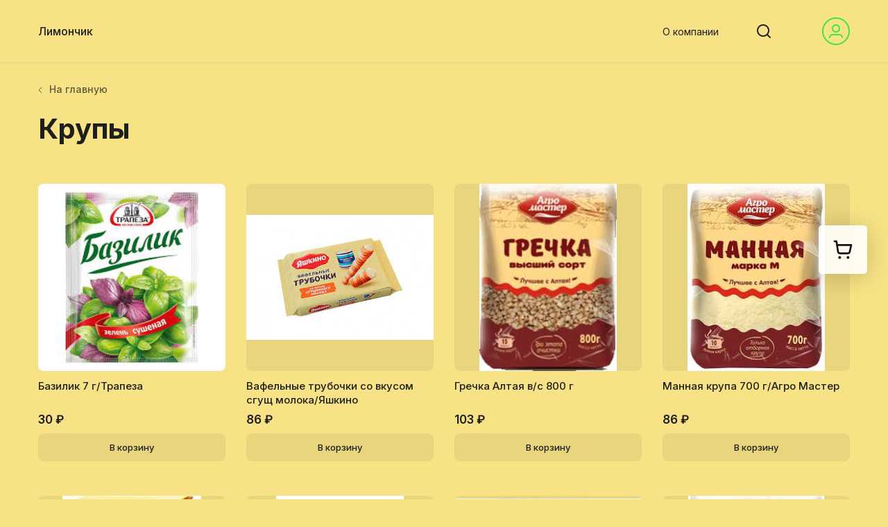

--- FILE ---
content_type: text/html; charset=UTF-8
request_url: https://lemonchik.dzumba.ru/product/category/1280
body_size: 198044
content:
<!DOCTYPE html>
<html lang="ru">

<head>

        <meta property="og:image" content="Лимончик?favicon=0" />
    
    
    <link rel="apple-touch-icon" sizes="180x180" href="https://lemonchik.dzumba.ru/images/favicon/apple-touch-icon.png">
        <link rel="icon" type="image/png" sizes="32x32" href="https://lemonchik.dzumba.ru/images/favicon/favicon-32x32.png">
        <link rel="icon" type="image/png" sizes="16x16" href="https://lemonchik.dzumba.ru/images/favicon/favicon-16x16.png">
        <link rel="icon" type="image/png" sizes="120x120" href="https://lemonchik.dzumba.ru/images/favicon/favicon-120x120.png">
        <link rel="manifest" href="https://lemonchik.dzumba.ru/images/favicon/site.webmanifest">
        <link rel="mask-icon" href="https://lemonchik.dzumba.ru/images/favicon/safari-pinned-tab.svg">
        <link rel="shortcut icon" href="https://lemonchik.dzumba.ru/images/favicon/favicon.ico">
        <meta name="msapplication-config" content="https://lemonchik.dzumba.ru/images/favicon/browserconfig.xml">
    

        
    <meta charset="UTF-8">

    <meta http-equiv="x-ua-compatible" content="ie=edge">
    <meta name="viewport" content="width=device-width, initial-scale=1, shrink-to-fit=no">
    <meta name="format-detection" content="telephone=no">
    <meta name="csrf-token" content="XnGVJZwLayh12eOwXgpF0Ip7ZGghqiGyXssUY7F6">
    <link rel="alternate" hreflang="x-default" href="" />

            <meta name="description" content="Крупы">
    
    
            <title>Крупы</title>
    
    <script>
    function FBPixelTrackEvent(eventName, data = {}) {
        if (typeof fbq === 'function') {
            setTimeout(() => {
                fbq('track', eventName, data);
            });
        }
    }
</script>    
    <link rel="stylesheet" href="/css/shop/style.css?id=9ad0a147794fa5b850a06b7b3e4d3f0a">
    <link rel="stylesheet" href="/css/shop/tomerge.css?id=dc92247ff1431c0985e1cc731231d5dd">
    
    <script src="https://cdnjs.cloudflare.com/ajax/libs/jquery/3.6.0/jquery.min.js" integrity="sha512-894YE6QWD5I59HgZOGReFYm4dnWc1Qt5NtvYSaNcOP+u1T9qYdvdihz0PPSiiqn/+/3e7Jo4EaG7TubfWGUrMQ==" crossorigin="anonymous" referrerpolicy="no-referrer"></script>
    

    <style>
        body,.search-menu,.burger-menu,.burger-category {
            color: #1e1f1d;
            background-color: #f7e285;
        }
        input {
            background-color: transparent;
            color: black;
        }
        .footer {
            color: #1a1916;
            background-color: #b6e86f;
        }
        .text-color {
            color: #1e1f1d !important;
            fill: #1e1f1d !important;
            stroke: #1e1f1d !important;
        }
        .text-stroke-color {
            stroke: #1e1f1d !important;
        }
        .bgc-stroke-14 {
            stroke: #d4c272 !important;
        }
        .reverse-color {
            color: #1e1f1d !important;
            fill: #1e1f1d !important;
            stroke: #1e1f1d !important;
        }
        .text-color-8 {
            color: #4b4b4a !important;
        }
        .text-color-17 {
            color: #7d7e7d !important;
        }
        .text-color-23,.search2__input::placeholder {
            color: #9f9f9e !important;
        }
        .text-color-33 {
            color: #d7d7d7 !important;
        }
        .background-color {
            background-color: #f7e285 !important;
        }
        .background-text-color {
            color: #f7e285 !important;
            fill: #f7e285 !important;
        }
        .text-background-color {
            background-color: #1e1f1d !important;
        }
        .bgc-text-color-36 {
            color: #9e9055 !important;
            stroke: #9e9055 !important;
        }
        .background-stroke-color {
            stroke: #f7e285 !important;
        }
        .element-color {
            background-color: #44e63e !important;
        }
        .element-stroke-color {
            stroke: #44e63e !important;
        }
        .element-color-06 {
            background-color: #3fd83a !important;
        }
        .element-text-color,.product__size.active {
            fill: #44e63e !important;
            color: #44e63e !important;
        }
        .element-border-color,.product__size.active {
            border-color: #44e63e !important;
        }
        .cart__min-exclam {
            background-color: rgba(68,230,62,0.1);
        }
        .goods__size.active {
            border-color: #44e63e !important;
            color: #44e63e !important;
        }
        .primary-border-06 {
            border-color: #e8d47d !important;
        }
        .primary-border-15,.order__field,.order__option,.order__check,.order__phcode {
            border-color: #d1c071 !important;
        }
        .primary-bgc {
            background-color: #f7e285;
        }
        .primary-bgc-02 {
            background-color: #f2dd82 !important;
        }
        .primary-bgc-03 {
            background-color: #efdb81 !important;
        }
        .primary-bgc-05 {
            background-color: #ead67e !important;
        }
        .primary-bgc-06,.goods__sort-select.open {
            background-color: #e8d47d !important;
        }
        .primary-bgc-09,.hormen__branch._stem > .hormen__category:not(.active):hover {
            background-color: #e0cd79 !important;
        }
        .primary-bgc-14 {
            background-color: #d4c272 !important;
        }
        .primary-bgc-33 {
            fill: #9b8e53 !important;
            background-color: #9b8e53 !important;
        }
        .footer-bgc-18 {
            background-color: #9ac55e !important;
        }
        .order__check::after {
            background-color: #44e63e !important;
        }
        .order__option.active {
            border-color: #44e63e !important;
        }
        .order__option.active .order__option-down {
            border-color: #44e63e !important;
        }
        .hormen__subcategories > .hormen__category.active {
            color: #44e63e !important;
        }
        .hormen__categories > .hormen__category.active .hormen__cat-inner {
            background-color: #44e63e !important;
            color: #f7e285 !important;
        }
        .hormen__left {
            background: linear-gradient(90deg, #ead67e 67.41%, rgba(242, 242, 242, 0) 98.83%) !important;
        }
        .hormen__right {
            background: linear-gradient(270deg, #ead67e 67.41%, rgba(242, 242, 242, 0) 98.83%) !important;
        }
        .hormen__left:hover .circle,.hormen__right:hover .circle {
            background-color: #f7e285;
        }
        .promopop__more:hover svg {
            opacity: 1;
        }
        .promopop__more:hover svg path {
            stroke: #44e63e !important;
        }
        /* */
    </style></head>

<body class="body">

    <div class="page">

        
        
        
        <div class="header__cont ">
    <header class="header background-color primary-border-06">
        <div class="burger-menu">
    <div class="burger-menu__close">
        <svg width="14" height="14" fill="none" xmlns="http://www.w3.org/2000/svg"><path fill-rule="evenodd" clip-rule="evenodd" d="M8.414 7l5.293-5.293A.999.999 0 1012.293.293L7 5.586 1.707.293A.999.999 0 10.293 1.707L5.586 7 .293 12.293a.999.999 0 101.414 1.414L7 8.414l5.293 5.293a.997.997 0 001.414 0 .999.999 0 000-1.414L8.414 7z" fill="#1e1f1d"/></svg>
    </div>
    <div class="burger-menu__categories">
                <div href="#" class="burger-menu__category">
                        <div class="text">
                <a class="helper__unstyle" href="https://lemonchik.dzumba.ru/product/category/1280">
                    Крупы
                </a>
            </div>
                    </div>
                <div href="#" class="burger-menu__category">
                        <div class="text">
                <a class="helper__unstyle" href="https://lemonchik.dzumba.ru/product/category/1288">
                    Заморозка
                </a>
            </div>
                    </div>
                <div href="#" class="burger-menu__category">
                        <div class="text">
                <a class="helper__unstyle" href="https://lemonchik.dzumba.ru/product/category/1290">
                    Лапша Быстрого Приготовления
                </a>
            </div>
                    </div>
                <div href="#" class="burger-menu__category">
                        <div class="text">
                <a class="helper__unstyle" href="https://lemonchik.dzumba.ru/product/category/1291">
                    Мороженое
                </a>
            </div>
                    </div>
                <div href="#" class="burger-menu__category">
                        <div class="text">
                <a class="helper__unstyle" href="https://lemonchik.dzumba.ru/product/category/1807">
                    Шашлыки/Уголь/Розжиги
                </a>
            </div>
                    </div>
                <div href="#" class="burger-menu__category">
                        <div class="text">
                <a class="helper__unstyle" href="https://lemonchik.dzumba.ru/product/category/1297">
                    Чипсы, сухарики, семечки
                </a>
            </div>
                    </div>
                <div href="#" class="burger-menu__category">
                        <div class="text">
                <a class="helper__unstyle" href="https://lemonchik.dzumba.ru/product/category/1298">
                    Весовые печенья, конфеты
                </a>
            </div>
                    </div>
                <div href="#" class="burger-menu__category">
                        <div class="text">
                <a class="helper__unstyle" href="https://lemonchik.dzumba.ru/product/category/1299">
                    Пирожные, рулеты, пряники
                </a>
            </div>
                    </div>
                <div href="#" class="burger-menu__category">
                        <div class="text">
                <a class="helper__unstyle" href="https://lemonchik.dzumba.ru/product/category/1300">
                    Чай, Кофе, Сливки
                </a>
            </div>
                    </div>
                <div href="#" class="burger-menu__category">
                        <div class="text">
                <a class="helper__unstyle" href="https://lemonchik.dzumba.ru/product/category/1301">
                    Джем, варенья, шоколадные пасты
                </a>
            </div>
                    </div>
                <div href="#" class="burger-menu__category">
                        <div class="text">
                <a class="helper__unstyle" href="https://lemonchik.dzumba.ru/product/category/1302">
                    Фрукты и Овощи
                </a>
            </div>
                    </div>
                <div href="#" class="burger-menu__category">
                        <div class="text">
                <a class="helper__unstyle" href="https://lemonchik.dzumba.ru/product/category/1303">
                    Приправы
                </a>
            </div>
                    </div>
                <div href="#" class="burger-menu__category">
                        <div class="text">
                <a class="helper__unstyle" href="https://lemonchik.dzumba.ru/product/category/1304">
                    Закуски/Корея/Китай/Вьетнам
                </a>
            </div>
                    </div>
                <div href="#" class="burger-menu__category">
                        <div class="text">
                <a class="helper__unstyle" href="https://lemonchik.dzumba.ru/product/category/1306">
                    Батончики/Плитки/Зефир/Мармелад
                </a>
            </div>
                    </div>
                <div href="#" class="burger-menu__category">
                        <div class="text">
                <a class="helper__unstyle" href="https://lemonchik.dzumba.ru/product/category/15130">
                    Детское питание
                </a>
            </div>
                    </div>
                <div href="#" class="burger-menu__category">
                        <div class="text">
                <a class="helper__unstyle" href="https://lemonchik.dzumba.ru/product/category/1307">
                    Бытовая химия
                </a>
            </div>
                    </div>
                <div href="#" class="burger-menu__category">
                        <div class="text">
                <a class="helper__unstyle" href="https://lemonchik.dzumba.ru/product/category/1412">
                    Жвачки/Чупа-чупсы
                </a>
            </div>
                    </div>
                <div href="#" class="burger-menu__category">
                        <div class="text">
                <a class="helper__unstyle" href="https://lemonchik.dzumba.ru/product/category/1200">
                    Хлебобулочные изделия
                </a>
            </div>
                    </div>
                <div href="#" class="burger-menu__category">
                        <div class="text">
                <a class="helper__unstyle" href="https://lemonchik.dzumba.ru/product/category/1201">
                    Напитки
                </a>
            </div>
                    </div>
                <div href="#" class="burger-menu__category">
                        <div class="text">
                <a class="helper__unstyle" href="https://lemonchik.dzumba.ru/product/category/8372">
                    Готовая Еда
                </a>
            </div>
                    </div>
                <div href="#" class="burger-menu__category">
                        <div class="text">
                <a class="helper__unstyle" href="https://lemonchik.dzumba.ru/product/category/1270">
                    Соусы
                </a>
            </div>
                    </div>
                <div href="#" class="burger-menu__category">
                        <div class="text">
                <a class="helper__unstyle" href="https://lemonchik.dzumba.ru/product/category/1271">
                    Макаронные изделия
                </a>
            </div>
                    </div>
                <div href="#" class="burger-menu__category">
                        <div class="text">
                <a class="helper__unstyle" href="https://lemonchik.dzumba.ru/product/category/1272">
                    Консервация
                </a>
            </div>
                    </div>
                <div href="#" class="burger-menu__category">
                        <div class="text">
                <a class="helper__unstyle" href="https://lemonchik.dzumba.ru/product/category/1273">
                    Молочная продукция/Легкие перекусы
                </a>
            </div>
                    </div>
                <div href="#" class="burger-menu__category">
                        <div class="text">
                <a class="helper__unstyle" href="https://lemonchik.dzumba.ru/product/category/1274">
                    Сырная продукция
                </a>
            </div>
                    </div>
                <div href="#" class="burger-menu__category">
                        <div class="text">
                <a class="helper__unstyle" href="https://lemonchik.dzumba.ru/product/category/1276">
                    Колбасные изделия
                </a>
            </div>
                    </div>
                <div href="#" class="burger-menu__category">
                        <div class="text">
                <a class="helper__unstyle" href="https://lemonchik.dzumba.ru/product/category/1277">
                    Полуфабрикаты
                </a>
            </div>
                    </div>
                <div href="#" class="burger-menu__category">
                        <div class="text">
                <a class="helper__unstyle" href="https://lemonchik.dzumba.ru/product/category/1278">
                    Куриное мясо и яйцо
                </a>
            </div>
                    </div>
            </div>
    <div class="burger-menu__bottom primary-bgc-05">
        <div class="burger-menu__contacts">
                                            </div>
        <div class="burger-menu__underline primary-bgc-09"></div>
        <div class="burger-menu__links">
                        <a href="/about">О компании</a>    
                        <a href="https://lemonchik.dzumba.ru/page/32">График Доставок</a>    
                        <a href="https://lemonchik.dzumba.ru/page/28">Оптовая поставка</a>    
                        <a href="https://lemonchik.dzumba.ru/page/27">Для Производителей и Поставщиков</a>    
                        <a href="https://lemonchik.dzumba.ru/page/26">Реквизиты</a>    
                        <a href="https://lemonchik.dzumba.ru/page/25">Политика Компании</a>    
                        <a href="https://lemonchik.dzumba.ru/page/24">Оформление Заказа. Доставка</a>    
                        <a href="https://lemonchik.dzumba.ru/page/23">Добавление товара в корзину</a>    
                        <a href="https://lemonchik.dzumba.ru/page/22">Работа с каталогом</a>    
                        <a href="https://lemonchik.dzumba.ru/page/21">Оплата и Доставка</a>    
                    </div>
    </div>
</div>        <div class="header__content">
            <div class="header__left">
    <div class="header__burger-container">
        <svg class="burger-svg" width="20" height="14" fill="none" xmlns="http://www.w3.org/2000/svg"><path fill-rule="evenodd" clip-rule="evenodd" d="M19 12a1 1 0 110 2H1a1 1 0 110-2h18zm0-6a1 1 0 110 2H1a1 1 0 010-2h18zm0-6a1 1 0 110 2H1a1 1 0 010-2h18z" fill="#1e1f1d"/></svg>
    </div>
        <a class="text helper__unstyle" href="https://lemonchik.dzumba.ru">Лимончик</a>
</div>            <div class="header__right _desktop"> 

    <div class="header__links _rendering">
                <div class="header__link"><a class="helper__unstyle" href="/about">О компании</a></div>
                <div class="header__link d-none _more djs__links-more">
            <span>Ещё</span>
            <svg width="9" height="5" viewBox="0 0 9 5" fill="none" xmlns="http://www.w3.org/2000/svg">
                <path stroke="#1e1f1d" d="M1 1L4.5 4.5L8 1" stroke-linecap="round" stroke-linejoin="round"/>
            </svg>
        </div>
        <div class="header__links-more">
            <div class="header__links-tri"></div>
        </div>
    </div>

        <div class="header__search">
        <div class="search2__fake">
            <form class="search2__outer background-color primary-border-15 djs__click-child" action="https://lemonchik.dzumba.ru/search">
                <div class="search2__mask djs__search2">
                    <svg width="20" height="20" viewBox="0 0 20 20" fill="none" xmlns="http://www.w3.org/2000/svg">
                        <path class="text-color" fill-rule="evenodd" clip-rule="evenodd" d="M9 0C13.9706 0 18 4.02944 18 9C18 11.1248 17.2637 13.0776 16.0323 14.6172L19.7071 18.2929C20.0976 18.6834 20.0976 19.3166 19.7071 19.7071C19.3466 20.0676 18.7794 20.0953 18.3871 19.7903L18.2929 19.7071L14.6172 16.0323C13.0776 17.2637 11.1248 18 9 18C4.02944 18 0 13.9706 0 9C0 4.02944 4.02944 0 9 0ZM9 2C5.13401 2 2 5.13401 2 9C2 12.866 5.13401 16 9 16C12.866 16 16 12.866 16 9C16 5.13401 12.866 2 9 2Z" style="stroke: none !important"/>
                    </svg>
                </div>
                <input class="search2__input text-color djs__child-clicked" type="text" name="query" placeholder="Поиск">
                <div class="search2__close">
                    <svg width="14" height="14" fill="none">
                        <path class="primary-bgc-33" fill-rule="evenodd" clip-rule="evenodd" d="M8.414 7l5.293-5.293A.999.999 0 1012.293.293L7 5.586 1.707.293A.999.999 0 10.293 1.707L5.586 7 .293 12.293a.999.999 0 101.414 1.414L7 8.414l5.293 5.293a.997.997 0 001.414 0 .999.999 0 000-1.414L8.414 7z"/>
                    </svg>
                </div>
            </form>
        </div>
    </div>
    
    <div class="header__phones">
                                        <a class="header__reg djs__newmodal element-border-color"  href="javascript:void(0)" data-md="login-modal">
            <svg width="20" height="20" viewBox="0 0 20 20" fill="none" xmlns="http://www.w3.org/2000/svg">
                <path class="element-text-color" fill-rule="evenodd" clip-rule="evenodd" d="M5 14H15C17.7614 14 20 16.2386 20 19C20 19.5523 19.5523 20 19 20C18.4872 20 18.0645 19.614 18.0067 19.1166L17.9949 18.8237C17.907 17.3072 16.6928 16.093 15.1763 16.0051L15 16H5C3.34315 16 2 17.3431 2 19C2 19.5523 1.55228 20 1 20C0.447715 20 0 19.5523 0 19C0 16.3112 2.12231 14.1182 4.78311 14.0046L5 14H15H5ZM10 0C13.3137 0 16 2.68629 16 6C16 9.31371 13.3137 12 10 12C6.68629 12 4 9.31371 4 6C4 2.68629 6.68629 0 10 0ZM10 2C7.79086 2 6 3.79086 6 6C6 8.20914 7.79086 10 10 10C12.2091 10 14 8.20914 14 6C14 3.79086 12.2091 2 10 2Z" fill="#3F78E6"/>
            </svg>
                    </a>
                    </div>
</div>            <div class="header__right _mobile"> 
        
        <div class="header__search-icon _mobile">
        <a href="javascript:void(0)">
            <svg width="20" height="20" viewBox="0 0 20 20" fill="none" xmlns="http://www.w3.org/2000/svg">
                <path fill-rule="evenodd" clip-rule="evenodd" d="M9 0C13.9706 0 18 4.02944 18 9C18 11.1248 17.2637 13.0776 16.0323 14.6172L19.7071 18.2929C20.0976 18.6834 20.0976 19.3166 19.7071 19.7071C19.3466 20.0676 18.7794 20.0953 18.3871 19.7903L18.2929 19.7071L14.6172 16.0323C13.0776 17.2637 11.1248 18 9 18C4.02944 18 0 13.9706 0 9C0 4.02944 4.02944 0 9 0ZM9 2C5.13401 2 2 5.13401 2 9C2 12.866 5.13401 16 9 16C12.866 16 16 12.866 16 9C16 5.13401 12.866 2 9 2Z" fill="#1e1f1d"/>
            </svg>
        </a>
    </div>
    

        <a class="header__reg djs__newmodal element-border-color"  href="javascript:void(0)" data-md="login-modal" >
        <svg width="20" height="20" viewBox="0 0 20 20" fill="none" xmlns="http://www.w3.org/2000/svg">
            <path class="element-text-color" fill-rule="evenodd" clip-rule="evenodd" d="M5 14H15C17.7614 14 20 16.2386 20 19C20 19.5523 19.5523 20 19 20C18.4872 20 18.0645 19.614 18.0067 19.1166L17.9949 18.8237C17.907 17.3072 16.6928 16.093 15.1763 16.0051L15 16H5C3.34315 16 2 17.3431 2 19C2 19.5523 1.55228 20 1 20C0.447715 20 0 19.5523 0 19C0 16.3112 2.12231 14.1182 4.78311 14.0046L5 14H15H5ZM10 0C13.3137 0 16 2.68629 16 6C16 9.31371 13.3137 12 10 12C6.68629 12 4 9.31371 4 6C4 2.68629 6.68629 0 10 0ZM10 2C7.79086 2 6 3.79086 6 6C6 8.20914 7.79086 10 10 10C12.2091 10 14 8.20914 14 6C14 3.79086 12.2091 2 10 2Z" fill="#3F78E6"/>
        </svg>
            </a>
        </div>        </div>
        <div class="phone-menu background-color">
    <div class="phone-menu__square"></div>

    
        </div>        <div class="search-menu">
    <div class="search-menu__square"></div>
    <div class="search__field primary-border-15">
        <form class="search__form" action="https://lemonchik.dzumba.ru/search">
            <input class="search__input" type="text" name="query" placeholder="Поиск">
            <button class="search__button" type="submit">
                <svg width="20" height="20" viewBox="0 0 20 20" fill="none" xmlns="http://www.w3.org/2000/svg">
                    <path fill-rule="evenodd" clip-rule="evenodd" d="M9 0C13.9706 0 18 4.02944 18 9C18 11.1248 17.2637 13.0776 16.0323 14.6172L19.7071 18.2929C20.0976 18.6834 20.0976 19.3166 19.7071 19.7071C19.3466 20.0676 18.7794 20.0953 18.3871 19.7903L18.2929 19.7071L14.6172 16.0323C13.0776 17.2637 11.1248 18 9 18C4.02944 18 0 13.9706 0 9C0 4.02944 4.02944 0 9 0ZM9 2C5.13401 2 2 5.13401 2 9C2 12.866 5.13401 16 9 16C12.866 16 16 12.866 16 9C16 5.13401 12.866 2 9 2Z" fill="#44e63e"/>
                </svg>
            </button>
        </form>
    </div>
</div>
        <div class="overlay"></div>
    </header>
</div>        <main class="main ">
            <div class="container">

                
<a class="helper__title" href="https://lemonchik.dzumba.ru" data-cat="1280">
    <svg width="7" height="12" fill="none" xmlns="http://www.w3.org/2000/svg"><path d="M6 11L1 6l5-5" stroke="#1e1f1d"/></svg>
    На главную
</a>

<div class="goods__topcont">
    <h1 class="goods__title _goods">Крупы</h1>
    </div>


<div class="goods__content c__cards">
        <div class="c__card djs__product djs__ccard _c1m _mobile  goodpop__trigger  " data-id="67430">
    <a href="https://lemonchik.dzumba.ru/product/67430" class="c__img helper__unstyle  djs__prodcard-open  _c1m ">
        <img src="https://lemonchik.dzumba.ru/storage/lemonchik/j5inmM53BQ6kSQ35zEaB3tYhidbXhmiWwgzhjQNe.jpg"  alt="">
    </a>
    <div class="c__cont1">
                <a href="https://lemonchik.dzumba.ru/product/67430" class="c__name helper__unstyle  djs__prodcard-open ">
            Базилик 7 г/Трапеза
        </a>
    </div>
    <a class="c__price helper__unstyle  djs__prodcard-open " href="https://lemonchik.dzumba.ru/product/67430">
        <span>30</span> ₽
    </a>
    <div class="c__buttons " >
        <div class="c__button djs__prodcard-add " data-product="67430">В корзину</div>
        <div class="c__buttonC djs__prodcard-count  d-none  element-color">
            <div class="c__recount djs__prodcard-minus"><img src="https://lemonchik.dzumba.ru/images/dash.svg" alt=""></div>
            <div class="c__count">0</div>
            <div class="c__recount djs__prodcard-plus" data-product="67430"><img src="https://lemonchik.dzumba.ru/images/dash.svg" alt=""><img class="_2" src="https://lemonchik.dzumba.ru/images/dash.svg" alt=""></div>
        </div>
    </div>
</div>
<div class="c__card djs__product djs__ccard _c2d _desktop  goodpop__trigger  " data-id="67430">
    <a href="https://lemonchik.dzumba.ru/product/67430" class="c__img helper__unstyle  djs__prodcard-open  _c2d ">
        <img src="https://lemonchik.dzumba.ru/storage/lemonchik/j5inmM53BQ6kSQ35zEaB3tYhidbXhmiWwgzhjQNe.jpg"  alt="">
    </a>
    <div class="c__cont1">
                <a href="https://lemonchik.dzumba.ru/product/67430" class="c__name helper__unstyle  djs__prodcard-open ">
            Базилик 7 г/Трапеза
        </a>
    </div>
    <a class="c__price helper__unstyle  djs__prodcard-open " href="https://lemonchik.dzumba.ru/product/67430">
        <span>30</span> ₽
    </a>
    <div class="c__buttons " >
        <div class="c__button djs__prodcard-add " data-product="67430">В корзину</div>
        <div class="c__buttonC djs__prodcard-count  d-none  element-color">
            <div class="c__recount djs__prodcard-minus"><img src="https://lemonchik.dzumba.ru/images/dash.svg" alt=""></div>
            <div class="c__count">0</div>
            <div class="c__recount djs__prodcard-plus" data-product="67430"><img src="https://lemonchik.dzumba.ru/images/dash.svg" alt=""><img class="_2" src="https://lemonchik.dzumba.ru/images/dash.svg" alt=""></div>
        </div>
    </div>
</div>        <div class="c__card djs__product djs__ccard _c1m _mobile  goodpop__trigger  " data-id="67356">
    <a href="https://lemonchik.dzumba.ru/product/67356" class="c__img helper__unstyle  djs__prodcard-open  _c1m ">
        <img src="https://lemonchik.dzumba.ru/storage/lemonchik/qzoLRGZSg1AlAQZQKDCamX4G8XIZTWijud48pdkPmini.jpg"  alt="">
    </a>
    <div class="c__cont1">
                <a href="https://lemonchik.dzumba.ru/product/67356" class="c__name helper__unstyle  djs__prodcard-open ">
            Вафельные трубочки со вкусом сгущ молока/Яшкино
        </a>
    </div>
    <a class="c__price helper__unstyle  djs__prodcard-open " href="https://lemonchik.dzumba.ru/product/67356">
        <span>86</span> ₽
    </a>
    <div class="c__buttons " >
        <div class="c__button djs__prodcard-add " data-product="67356">В корзину</div>
        <div class="c__buttonC djs__prodcard-count  d-none  element-color">
            <div class="c__recount djs__prodcard-minus"><img src="https://lemonchik.dzumba.ru/images/dash.svg" alt=""></div>
            <div class="c__count">0</div>
            <div class="c__recount djs__prodcard-plus" data-product="67356"><img src="https://lemonchik.dzumba.ru/images/dash.svg" alt=""><img class="_2" src="https://lemonchik.dzumba.ru/images/dash.svg" alt=""></div>
        </div>
    </div>
</div>
<div class="c__card djs__product djs__ccard _c2d _desktop  goodpop__trigger  " data-id="67356">
    <a href="https://lemonchik.dzumba.ru/product/67356" class="c__img helper__unstyle  djs__prodcard-open  _c2d ">
        <img src="https://lemonchik.dzumba.ru/storage/lemonchik/qzoLRGZSg1AlAQZQKDCamX4G8XIZTWijud48pdkPmini.jpg"  alt="">
    </a>
    <div class="c__cont1">
                <a href="https://lemonchik.dzumba.ru/product/67356" class="c__name helper__unstyle  djs__prodcard-open ">
            Вафельные трубочки со вкусом сгущ молока/Яшкино
        </a>
    </div>
    <a class="c__price helper__unstyle  djs__prodcard-open " href="https://lemonchik.dzumba.ru/product/67356">
        <span>86</span> ₽
    </a>
    <div class="c__buttons " >
        <div class="c__button djs__prodcard-add " data-product="67356">В корзину</div>
        <div class="c__buttonC djs__prodcard-count  d-none  element-color">
            <div class="c__recount djs__prodcard-minus"><img src="https://lemonchik.dzumba.ru/images/dash.svg" alt=""></div>
            <div class="c__count">0</div>
            <div class="c__recount djs__prodcard-plus" data-product="67356"><img src="https://lemonchik.dzumba.ru/images/dash.svg" alt=""><img class="_2" src="https://lemonchik.dzumba.ru/images/dash.svg" alt=""></div>
        </div>
    </div>
</div>        <div class="c__card djs__product djs__ccard _c1m _mobile  goodpop__trigger  " data-id="67359">
    <a href="https://lemonchik.dzumba.ru/product/67359" class="c__img helper__unstyle  djs__prodcard-open  _c1m ">
        <img src="https://lemonchik.dzumba.ru/storage/lemonchik/snCiiwuSarGv7BPNhmJIpiLJ3szPNAb4FtEy8ECH.jpg"  alt="">
    </a>
    <div class="c__cont1">
                <a href="https://lemonchik.dzumba.ru/product/67359" class="c__name helper__unstyle  djs__prodcard-open ">
            Гречка Алтая в/с 800 г
        </a>
    </div>
    <a class="c__price helper__unstyle  djs__prodcard-open " href="https://lemonchik.dzumba.ru/product/67359">
        <span>103</span> ₽
    </a>
    <div class="c__buttons " >
        <div class="c__button djs__prodcard-add " data-product="67359">В корзину</div>
        <div class="c__buttonC djs__prodcard-count  d-none  element-color">
            <div class="c__recount djs__prodcard-minus"><img src="https://lemonchik.dzumba.ru/images/dash.svg" alt=""></div>
            <div class="c__count">0</div>
            <div class="c__recount djs__prodcard-plus" data-product="67359"><img src="https://lemonchik.dzumba.ru/images/dash.svg" alt=""><img class="_2" src="https://lemonchik.dzumba.ru/images/dash.svg" alt=""></div>
        </div>
    </div>
</div>
<div class="c__card djs__product djs__ccard _c2d _desktop  goodpop__trigger  " data-id="67359">
    <a href="https://lemonchik.dzumba.ru/product/67359" class="c__img helper__unstyle  djs__prodcard-open  _c2d ">
        <img src="https://lemonchik.dzumba.ru/storage/lemonchik/snCiiwuSarGv7BPNhmJIpiLJ3szPNAb4FtEy8ECH.jpg"  alt="">
    </a>
    <div class="c__cont1">
                <a href="https://lemonchik.dzumba.ru/product/67359" class="c__name helper__unstyle  djs__prodcard-open ">
            Гречка Алтая в/с 800 г
        </a>
    </div>
    <a class="c__price helper__unstyle  djs__prodcard-open " href="https://lemonchik.dzumba.ru/product/67359">
        <span>103</span> ₽
    </a>
    <div class="c__buttons " >
        <div class="c__button djs__prodcard-add " data-product="67359">В корзину</div>
        <div class="c__buttonC djs__prodcard-count  d-none  element-color">
            <div class="c__recount djs__prodcard-minus"><img src="https://lemonchik.dzumba.ru/images/dash.svg" alt=""></div>
            <div class="c__count">0</div>
            <div class="c__recount djs__prodcard-plus" data-product="67359"><img src="https://lemonchik.dzumba.ru/images/dash.svg" alt=""><img class="_2" src="https://lemonchik.dzumba.ru/images/dash.svg" alt=""></div>
        </div>
    </div>
</div>        <div class="c__card djs__product djs__ccard _c1m _mobile  goodpop__trigger  " data-id="67472">
    <a href="https://lemonchik.dzumba.ru/product/67472" class="c__img helper__unstyle  djs__prodcard-open  _c1m ">
        <img src="https://lemonchik.dzumba.ru/storage/lemonchik/Lh2qCImR9sOUZa329frcJeRSBy0csfS74QEPOvAB.jpg"  alt="">
    </a>
    <div class="c__cont1">
                <a href="https://lemonchik.dzumba.ru/product/67472" class="c__name helper__unstyle  djs__prodcard-open ">
            Манная крупа 700 г/Агро Мастер
        </a>
    </div>
    <a class="c__price helper__unstyle  djs__prodcard-open " href="https://lemonchik.dzumba.ru/product/67472">
        <span>86</span> ₽
    </a>
    <div class="c__buttons " >
        <div class="c__button djs__prodcard-add " data-product="67472">В корзину</div>
        <div class="c__buttonC djs__prodcard-count  d-none  element-color">
            <div class="c__recount djs__prodcard-minus"><img src="https://lemonchik.dzumba.ru/images/dash.svg" alt=""></div>
            <div class="c__count">0</div>
            <div class="c__recount djs__prodcard-plus" data-product="67472"><img src="https://lemonchik.dzumba.ru/images/dash.svg" alt=""><img class="_2" src="https://lemonchik.dzumba.ru/images/dash.svg" alt=""></div>
        </div>
    </div>
</div>
<div class="c__card djs__product djs__ccard _c2d _desktop  goodpop__trigger  " data-id="67472">
    <a href="https://lemonchik.dzumba.ru/product/67472" class="c__img helper__unstyle  djs__prodcard-open  _c2d ">
        <img src="https://lemonchik.dzumba.ru/storage/lemonchik/Lh2qCImR9sOUZa329frcJeRSBy0csfS74QEPOvAB.jpg"  alt="">
    </a>
    <div class="c__cont1">
                <a href="https://lemonchik.dzumba.ru/product/67472" class="c__name helper__unstyle  djs__prodcard-open ">
            Манная крупа 700 г/Агро Мастер
        </a>
    </div>
    <a class="c__price helper__unstyle  djs__prodcard-open " href="https://lemonchik.dzumba.ru/product/67472">
        <span>86</span> ₽
    </a>
    <div class="c__buttons " >
        <div class="c__button djs__prodcard-add " data-product="67472">В корзину</div>
        <div class="c__buttonC djs__prodcard-count  d-none  element-color">
            <div class="c__recount djs__prodcard-minus"><img src="https://lemonchik.dzumba.ru/images/dash.svg" alt=""></div>
            <div class="c__count">0</div>
            <div class="c__recount djs__prodcard-plus" data-product="67472"><img src="https://lemonchik.dzumba.ru/images/dash.svg" alt=""><img class="_2" src="https://lemonchik.dzumba.ru/images/dash.svg" alt=""></div>
        </div>
    </div>
</div>        <div class="c__card djs__product djs__ccard _c1m _mobile  goodpop__trigger  " data-id="4660">
    <a href="https://lemonchik.dzumba.ru/product/4660" class="c__img helper__unstyle  djs__prodcard-open  _c1m ">
        <img src="https://lemonchik.dzumba.ru/storage/makhtal/iMgaS4TzAnZARk4JTqhE0gTWpyqrcHap8n0ecbXC250x250.jpg"  alt="">
    </a>
    <div class="c__cont1">
                <a href="https://lemonchik.dzumba.ru/product/4660" class="c__name helper__unstyle  djs__prodcard-open ">
            Мука Макфа 1 кг В/с
        </a>
    </div>
    <a class="c__price helper__unstyle  djs__prodcard-open " href="https://lemonchik.dzumba.ru/product/4660">
        <span>90</span> ₽
    </a>
    <div class="c__buttons " >
        <div class="c__button djs__prodcard-add " data-product="4660">В корзину</div>
        <div class="c__buttonC djs__prodcard-count  d-none  element-color">
            <div class="c__recount djs__prodcard-minus"><img src="https://lemonchik.dzumba.ru/images/dash.svg" alt=""></div>
            <div class="c__count">0</div>
            <div class="c__recount djs__prodcard-plus" data-product="4660"><img src="https://lemonchik.dzumba.ru/images/dash.svg" alt=""><img class="_2" src="https://lemonchik.dzumba.ru/images/dash.svg" alt=""></div>
        </div>
    </div>
</div>
<div class="c__card djs__product djs__ccard _c2d _desktop  goodpop__trigger  " data-id="4660">
    <a href="https://lemonchik.dzumba.ru/product/4660" class="c__img helper__unstyle  djs__prodcard-open  _c2d ">
        <img src="https://lemonchik.dzumba.ru/storage/makhtal/iMgaS4TzAnZARk4JTqhE0gTWpyqrcHap8n0ecbXC250x250.jpg"  alt="">
    </a>
    <div class="c__cont1">
                <a href="https://lemonchik.dzumba.ru/product/4660" class="c__name helper__unstyle  djs__prodcard-open ">
            Мука Макфа 1 кг В/с
        </a>
    </div>
    <a class="c__price helper__unstyle  djs__prodcard-open " href="https://lemonchik.dzumba.ru/product/4660">
        <span>90</span> ₽
    </a>
    <div class="c__buttons " >
        <div class="c__button djs__prodcard-add " data-product="4660">В корзину</div>
        <div class="c__buttonC djs__prodcard-count  d-none  element-color">
            <div class="c__recount djs__prodcard-minus"><img src="https://lemonchik.dzumba.ru/images/dash.svg" alt=""></div>
            <div class="c__count">0</div>
            <div class="c__recount djs__prodcard-plus" data-product="4660"><img src="https://lemonchik.dzumba.ru/images/dash.svg" alt=""><img class="_2" src="https://lemonchik.dzumba.ru/images/dash.svg" alt=""></div>
        </div>
    </div>
</div>        <div class="c__card djs__product djs__ccard _c1m _mobile  goodpop__trigger  " data-id="67527">
    <a href="https://lemonchik.dzumba.ru/product/67527" class="c__img helper__unstyle  djs__prodcard-open  _c1m ">
        <img src="https://lemonchik.dzumba.ru/storage/lemonchik/vmUWQylCr77XgLn1nSLykmWcrFmMbor1KpsUvNLomini.jpg"  alt="">
    </a>
    <div class="c__cont1">
                <a href="https://lemonchik.dzumba.ru/product/67527" class="c__name helper__unstyle  djs__prodcard-open ">
            Мука Макфа 2 кг
        </a>
    </div>
    <a class="c__price helper__unstyle  djs__prodcard-open " href="https://lemonchik.dzumba.ru/product/67527">
        <span>176</span> ₽
    </a>
    <div class="c__buttons " >
        <div class="c__button djs__prodcard-add " data-product="67527">В корзину</div>
        <div class="c__buttonC djs__prodcard-count  d-none  element-color">
            <div class="c__recount djs__prodcard-minus"><img src="https://lemonchik.dzumba.ru/images/dash.svg" alt=""></div>
            <div class="c__count">0</div>
            <div class="c__recount djs__prodcard-plus" data-product="67527"><img src="https://lemonchik.dzumba.ru/images/dash.svg" alt=""><img class="_2" src="https://lemonchik.dzumba.ru/images/dash.svg" alt=""></div>
        </div>
    </div>
</div>
<div class="c__card djs__product djs__ccard _c2d _desktop  goodpop__trigger  " data-id="67527">
    <a href="https://lemonchik.dzumba.ru/product/67527" class="c__img helper__unstyle  djs__prodcard-open  _c2d ">
        <img src="https://lemonchik.dzumba.ru/storage/lemonchik/vmUWQylCr77XgLn1nSLykmWcrFmMbor1KpsUvNLomini.jpg"  alt="">
    </a>
    <div class="c__cont1">
                <a href="https://lemonchik.dzumba.ru/product/67527" class="c__name helper__unstyle  djs__prodcard-open ">
            Мука Макфа 2 кг
        </a>
    </div>
    <a class="c__price helper__unstyle  djs__prodcard-open " href="https://lemonchik.dzumba.ru/product/67527">
        <span>176</span> ₽
    </a>
    <div class="c__buttons " >
        <div class="c__button djs__prodcard-add " data-product="67527">В корзину</div>
        <div class="c__buttonC djs__prodcard-count  d-none  element-color">
            <div class="c__recount djs__prodcard-minus"><img src="https://lemonchik.dzumba.ru/images/dash.svg" alt=""></div>
            <div class="c__count">0</div>
            <div class="c__recount djs__prodcard-plus" data-product="67527"><img src="https://lemonchik.dzumba.ru/images/dash.svg" alt=""><img class="_2" src="https://lemonchik.dzumba.ru/images/dash.svg" alt=""></div>
        </div>
    </div>
</div>        <div class="c__card djs__product djs__ccard _c1m _mobile  goodpop__trigger  " data-id="67451">
    <a href="https://lemonchik.dzumba.ru/product/67451" class="c__img helper__unstyle  djs__prodcard-open  _c1m ">
        <img src="https://lemonchik.dzumba.ru/storage/lemonchik/BnhkZ7i59p0cSV38EPoJ2dLy34wL806M49sjX7yl.jpg"  alt="">
    </a>
    <div class="c__cont1">
                <a href="https://lemonchik.dzumba.ru/product/67451" class="c__name helper__unstyle  djs__prodcard-open ">
            Паштет печеночный 95 г/Главпродукт
        </a>
    </div>
    <a class="c__price helper__unstyle  djs__prodcard-open " href="https://lemonchik.dzumba.ru/product/67451">
        <span>68</span> ₽
    </a>
    <div class="c__buttons " >
        <div class="c__button djs__prodcard-add " data-product="67451">В корзину</div>
        <div class="c__buttonC djs__prodcard-count  d-none  element-color">
            <div class="c__recount djs__prodcard-minus"><img src="https://lemonchik.dzumba.ru/images/dash.svg" alt=""></div>
            <div class="c__count">0</div>
            <div class="c__recount djs__prodcard-plus" data-product="67451"><img src="https://lemonchik.dzumba.ru/images/dash.svg" alt=""><img class="_2" src="https://lemonchik.dzumba.ru/images/dash.svg" alt=""></div>
        </div>
    </div>
</div>
<div class="c__card djs__product djs__ccard _c2d _desktop  goodpop__trigger  " data-id="67451">
    <a href="https://lemonchik.dzumba.ru/product/67451" class="c__img helper__unstyle  djs__prodcard-open  _c2d ">
        <img src="https://lemonchik.dzumba.ru/storage/lemonchik/BnhkZ7i59p0cSV38EPoJ2dLy34wL806M49sjX7yl.jpg"  alt="">
    </a>
    <div class="c__cont1">
                <a href="https://lemonchik.dzumba.ru/product/67451" class="c__name helper__unstyle  djs__prodcard-open ">
            Паштет печеночный 95 г/Главпродукт
        </a>
    </div>
    <a class="c__price helper__unstyle  djs__prodcard-open " href="https://lemonchik.dzumba.ru/product/67451">
        <span>68</span> ₽
    </a>
    <div class="c__buttons " >
        <div class="c__button djs__prodcard-add " data-product="67451">В корзину</div>
        <div class="c__buttonC djs__prodcard-count  d-none  element-color">
            <div class="c__recount djs__prodcard-minus"><img src="https://lemonchik.dzumba.ru/images/dash.svg" alt=""></div>
            <div class="c__count">0</div>
            <div class="c__recount djs__prodcard-plus" data-product="67451"><img src="https://lemonchik.dzumba.ru/images/dash.svg" alt=""><img class="_2" src="https://lemonchik.dzumba.ru/images/dash.svg" alt=""></div>
        </div>
    </div>
</div>        <div class="c__card djs__product djs__ccard _c1m _mobile  goodpop__trigger  " data-id="67460">
    <a href="https://lemonchik.dzumba.ru/product/67460" class="c__img helper__unstyle  djs__prodcard-open  _c1m ">
        <img src="https://lemonchik.dzumba.ru/storage/lemonchik/YrW4A7ruQlrD5tpgPPzJ0WGihqyuYxvz1JofUJl0.jpg"  alt="">
    </a>
    <div class="c__cont1">
                <a href="https://lemonchik.dzumba.ru/product/67460" class="c__name helper__unstyle  djs__prodcard-open ">
            Перловая крупа 800 г/Агро Мастер
        </a>
    </div>
    <a class="c__price helper__unstyle  djs__prodcard-open " href="https://lemonchik.dzumba.ru/product/67460">
        <span>72</span> ₽
    </a>
    <div class="c__buttons " >
        <div class="c__button djs__prodcard-add " data-product="67460">В корзину</div>
        <div class="c__buttonC djs__prodcard-count  d-none  element-color">
            <div class="c__recount djs__prodcard-minus"><img src="https://lemonchik.dzumba.ru/images/dash.svg" alt=""></div>
            <div class="c__count">0</div>
            <div class="c__recount djs__prodcard-plus" data-product="67460"><img src="https://lemonchik.dzumba.ru/images/dash.svg" alt=""><img class="_2" src="https://lemonchik.dzumba.ru/images/dash.svg" alt=""></div>
        </div>
    </div>
</div>
<div class="c__card djs__product djs__ccard _c2d _desktop  goodpop__trigger  " data-id="67460">
    <a href="https://lemonchik.dzumba.ru/product/67460" class="c__img helper__unstyle  djs__prodcard-open  _c2d ">
        <img src="https://lemonchik.dzumba.ru/storage/lemonchik/YrW4A7ruQlrD5tpgPPzJ0WGihqyuYxvz1JofUJl0.jpg"  alt="">
    </a>
    <div class="c__cont1">
                <a href="https://lemonchik.dzumba.ru/product/67460" class="c__name helper__unstyle  djs__prodcard-open ">
            Перловая крупа 800 г/Агро Мастер
        </a>
    </div>
    <a class="c__price helper__unstyle  djs__prodcard-open " href="https://lemonchik.dzumba.ru/product/67460">
        <span>72</span> ₽
    </a>
    <div class="c__buttons " >
        <div class="c__button djs__prodcard-add " data-product="67460">В корзину</div>
        <div class="c__buttonC djs__prodcard-count  d-none  element-color">
            <div class="c__recount djs__prodcard-minus"><img src="https://lemonchik.dzumba.ru/images/dash.svg" alt=""></div>
            <div class="c__count">0</div>
            <div class="c__recount djs__prodcard-plus" data-product="67460"><img src="https://lemonchik.dzumba.ru/images/dash.svg" alt=""><img class="_2" src="https://lemonchik.dzumba.ru/images/dash.svg" alt=""></div>
        </div>
    </div>
</div>        <div class="c__card djs__product djs__ccard _c1m _mobile  goodpop__trigger  " data-id="4200">
    <a href="https://lemonchik.dzumba.ru/product/4200" class="c__img helper__unstyle  djs__prodcard-open  _c1m ">
        <img src="https://lemonchik.dzumba.ru/storage/makhtal/zPTFOs6hG8tjmNKtZQ9NLXXiqoZMpF4M0RcPx2Te250x250.jpg"  alt="">
    </a>
    <div class="c__cont1">
                <a href="https://lemonchik.dzumba.ru/product/4200" class="c__name helper__unstyle  djs__prodcard-open ">
            Рис вес/1 кг
        </a>
    </div>
    <a class="c__price helper__unstyle  djs__prodcard-open " href="https://lemonchik.dzumba.ru/product/4200">
        <span>144</span> ₽
    </a>
    <div class="c__buttons " >
        <div class="c__button djs__prodcard-add " data-product="4200">В корзину</div>
        <div class="c__buttonC djs__prodcard-count  d-none  element-color">
            <div class="c__recount djs__prodcard-minus"><img src="https://lemonchik.dzumba.ru/images/dash.svg" alt=""></div>
            <div class="c__count">0</div>
            <div class="c__recount djs__prodcard-plus" data-product="4200"><img src="https://lemonchik.dzumba.ru/images/dash.svg" alt=""><img class="_2" src="https://lemonchik.dzumba.ru/images/dash.svg" alt=""></div>
        </div>
    </div>
</div>
<div class="c__card djs__product djs__ccard _c2d _desktop  goodpop__trigger  " data-id="4200">
    <a href="https://lemonchik.dzumba.ru/product/4200" class="c__img helper__unstyle  djs__prodcard-open  _c2d ">
        <img src="https://lemonchik.dzumba.ru/storage/makhtal/zPTFOs6hG8tjmNKtZQ9NLXXiqoZMpF4M0RcPx2Te250x250.jpg"  alt="">
    </a>
    <div class="c__cont1">
                <a href="https://lemonchik.dzumba.ru/product/4200" class="c__name helper__unstyle  djs__prodcard-open ">
            Рис вес/1 кг
        </a>
    </div>
    <a class="c__price helper__unstyle  djs__prodcard-open " href="https://lemonchik.dzumba.ru/product/4200">
        <span>144</span> ₽
    </a>
    <div class="c__buttons " >
        <div class="c__button djs__prodcard-add " data-product="4200">В корзину</div>
        <div class="c__buttonC djs__prodcard-count  d-none  element-color">
            <div class="c__recount djs__prodcard-minus"><img src="https://lemonchik.dzumba.ru/images/dash.svg" alt=""></div>
            <div class="c__count">0</div>
            <div class="c__recount djs__prodcard-plus" data-product="4200"><img src="https://lemonchik.dzumba.ru/images/dash.svg" alt=""><img class="_2" src="https://lemonchik.dzumba.ru/images/dash.svg" alt=""></div>
        </div>
    </div>
</div>        <div class="c__card djs__product djs__ccard _c1m _mobile  goodpop__trigger  " data-id="67362">
    <a href="https://lemonchik.dzumba.ru/product/67362" class="c__img helper__unstyle  djs__prodcard-open  _c1m ">
        <img src="https://lemonchik.dzumba.ru/storage/lemonchik/rBNwl9TyUOUDZUWCjCqhtILU3kErUyv5ccRta4ws.jpg"  alt="">
    </a>
    <div class="c__cont1">
                <a href="https://lemonchik.dzumba.ru/product/67362" class="c__name helper__unstyle  djs__prodcard-open ">
            Рис Дальневосточный круглозерный 500 г/Пассим
        </a>
    </div>
    <a class="c__price helper__unstyle  djs__prodcard-open " href="https://lemonchik.dzumba.ru/product/67362">
        <span>119</span> ₽
    </a>
    <div class="c__buttons " >
        <div class="c__button djs__prodcard-add " data-product="67362">В корзину</div>
        <div class="c__buttonC djs__prodcard-count  d-none  element-color">
            <div class="c__recount djs__prodcard-minus"><img src="https://lemonchik.dzumba.ru/images/dash.svg" alt=""></div>
            <div class="c__count">0</div>
            <div class="c__recount djs__prodcard-plus" data-product="67362"><img src="https://lemonchik.dzumba.ru/images/dash.svg" alt=""><img class="_2" src="https://lemonchik.dzumba.ru/images/dash.svg" alt=""></div>
        </div>
    </div>
</div>
<div class="c__card djs__product djs__ccard _c2d _desktop  goodpop__trigger  " data-id="67362">
    <a href="https://lemonchik.dzumba.ru/product/67362" class="c__img helper__unstyle  djs__prodcard-open  _c2d ">
        <img src="https://lemonchik.dzumba.ru/storage/lemonchik/rBNwl9TyUOUDZUWCjCqhtILU3kErUyv5ccRta4ws.jpg"  alt="">
    </a>
    <div class="c__cont1">
                <a href="https://lemonchik.dzumba.ru/product/67362" class="c__name helper__unstyle  djs__prodcard-open ">
            Рис Дальневосточный круглозерный 500 г/Пассим
        </a>
    </div>
    <a class="c__price helper__unstyle  djs__prodcard-open " href="https://lemonchik.dzumba.ru/product/67362">
        <span>119</span> ₽
    </a>
    <div class="c__buttons " >
        <div class="c__button djs__prodcard-add " data-product="67362">В корзину</div>
        <div class="c__buttonC djs__prodcard-count  d-none  element-color">
            <div class="c__recount djs__prodcard-minus"><img src="https://lemonchik.dzumba.ru/images/dash.svg" alt=""></div>
            <div class="c__count">0</div>
            <div class="c__recount djs__prodcard-plus" data-product="67362"><img src="https://lemonchik.dzumba.ru/images/dash.svg" alt=""><img class="_2" src="https://lemonchik.dzumba.ru/images/dash.svg" alt=""></div>
        </div>
    </div>
</div>        <div class="c__card djs__product djs__ccard _c1m _mobile  goodpop__trigger  " data-id="67523">
    <a href="https://lemonchik.dzumba.ru/product/67523" class="c__img helper__unstyle  djs__prodcard-open  _c1m ">
        <img src="https://lemonchik.dzumba.ru/storage/lemonchik/sF1enhc27vaZ8ZAN5uqGFT7fPTi0HvkciQVb1WGh.jpg"  alt="">
    </a>
    <div class="c__cont1">
                <a href="https://lemonchik.dzumba.ru/product/67523" class="c__name helper__unstyle  djs__prodcard-open ">
            Рис для плова Агромастер 800 гр
        </a>
    </div>
    <a class="c__price helper__unstyle  djs__prodcard-open " href="https://lemonchik.dzumba.ru/product/67523">
        <span>163</span> ₽
    </a>
    <div class="c__buttons " >
        <div class="c__button djs__prodcard-add " data-product="67523">В корзину</div>
        <div class="c__buttonC djs__prodcard-count  d-none  element-color">
            <div class="c__recount djs__prodcard-minus"><img src="https://lemonchik.dzumba.ru/images/dash.svg" alt=""></div>
            <div class="c__count">0</div>
            <div class="c__recount djs__prodcard-plus" data-product="67523"><img src="https://lemonchik.dzumba.ru/images/dash.svg" alt=""><img class="_2" src="https://lemonchik.dzumba.ru/images/dash.svg" alt=""></div>
        </div>
    </div>
</div>
<div class="c__card djs__product djs__ccard _c2d _desktop  goodpop__trigger  " data-id="67523">
    <a href="https://lemonchik.dzumba.ru/product/67523" class="c__img helper__unstyle  djs__prodcard-open  _c2d ">
        <img src="https://lemonchik.dzumba.ru/storage/lemonchik/sF1enhc27vaZ8ZAN5uqGFT7fPTi0HvkciQVb1WGh.jpg"  alt="">
    </a>
    <div class="c__cont1">
                <a href="https://lemonchik.dzumba.ru/product/67523" class="c__name helper__unstyle  djs__prodcard-open ">
            Рис для плова Агромастер 800 гр
        </a>
    </div>
    <a class="c__price helper__unstyle  djs__prodcard-open " href="https://lemonchik.dzumba.ru/product/67523">
        <span>163</span> ₽
    </a>
    <div class="c__buttons " >
        <div class="c__button djs__prodcard-add " data-product="67523">В корзину</div>
        <div class="c__buttonC djs__prodcard-count  d-none  element-color">
            <div class="c__recount djs__prodcard-minus"><img src="https://lemonchik.dzumba.ru/images/dash.svg" alt=""></div>
            <div class="c__count">0</div>
            <div class="c__recount djs__prodcard-plus" data-product="67523"><img src="https://lemonchik.dzumba.ru/images/dash.svg" alt=""><img class="_2" src="https://lemonchik.dzumba.ru/images/dash.svg" alt=""></div>
        </div>
    </div>
</div>        <div class="c__card djs__product djs__ccard _c1m _mobile  goodpop__trigger  " data-id="67517">
    <a href="https://lemonchik.dzumba.ru/product/67517" class="c__img helper__unstyle  djs__prodcard-open  _c1m ">
        <img src="https://lemonchik.dzumba.ru/storage/lemonchik/vEj5wmys1VGthRaqFimVt9k2TKpitgJAYyLF2syS.jpg"  alt="">
    </a>
    <div class="c__cont1">
                <a href="https://lemonchik.dzumba.ru/product/67517" class="c__name helper__unstyle  djs__prodcard-open ">
            Рис для плова и суши 800 г/Агро Мастер
        </a>
    </div>
    <a class="c__price helper__unstyle  djs__prodcard-open " href="https://lemonchik.dzumba.ru/product/67517">
        <span>163</span> ₽
    </a>
    <div class="c__buttons " >
        <div class="c__button djs__prodcard-add " data-product="67517">В корзину</div>
        <div class="c__buttonC djs__prodcard-count  d-none  element-color">
            <div class="c__recount djs__prodcard-minus"><img src="https://lemonchik.dzumba.ru/images/dash.svg" alt=""></div>
            <div class="c__count">0</div>
            <div class="c__recount djs__prodcard-plus" data-product="67517"><img src="https://lemonchik.dzumba.ru/images/dash.svg" alt=""><img class="_2" src="https://lemonchik.dzumba.ru/images/dash.svg" alt=""></div>
        </div>
    </div>
</div>
<div class="c__card djs__product djs__ccard _c2d _desktop  goodpop__trigger  " data-id="67517">
    <a href="https://lemonchik.dzumba.ru/product/67517" class="c__img helper__unstyle  djs__prodcard-open  _c2d ">
        <img src="https://lemonchik.dzumba.ru/storage/lemonchik/vEj5wmys1VGthRaqFimVt9k2TKpitgJAYyLF2syS.jpg"  alt="">
    </a>
    <div class="c__cont1">
                <a href="https://lemonchik.dzumba.ru/product/67517" class="c__name helper__unstyle  djs__prodcard-open ">
            Рис для плова и суши 800 г/Агро Мастер
        </a>
    </div>
    <a class="c__price helper__unstyle  djs__prodcard-open " href="https://lemonchik.dzumba.ru/product/67517">
        <span>163</span> ₽
    </a>
    <div class="c__buttons " >
        <div class="c__button djs__prodcard-add " data-product="67517">В корзину</div>
        <div class="c__buttonC djs__prodcard-count  d-none  element-color">
            <div class="c__recount djs__prodcard-minus"><img src="https://lemonchik.dzumba.ru/images/dash.svg" alt=""></div>
            <div class="c__count">0</div>
            <div class="c__recount djs__prodcard-plus" data-product="67517"><img src="https://lemonchik.dzumba.ru/images/dash.svg" alt=""><img class="_2" src="https://lemonchik.dzumba.ru/images/dash.svg" alt=""></div>
        </div>
    </div>
</div>        <div class="c__card djs__product djs__ccard _c1m _mobile  goodpop__trigger  " data-id="67534">
    <a href="https://lemonchik.dzumba.ru/product/67534" class="c__img helper__unstyle  djs__prodcard-open  _c1m ">
        <img src="https://lemonchik.dzumba.ru/storage/lemonchik/SG8HwwHpF5VaxJYBNetmtcAFJWJpgHCpYrS4wO0a.jpg"  alt="">
    </a>
    <div class="c__cont1">
                <a href="https://lemonchik.dzumba.ru/product/67534" class="c__name helper__unstyle  djs__prodcard-open ">
            Рис Жасмин 800 г/Агро Мастер
        </a>
    </div>
    <a class="c__price helper__unstyle  djs__prodcard-open " href="https://lemonchik.dzumba.ru/product/67534">
        <span>247</span> ₽
    </a>
    <div class="c__buttons " >
        <div class="c__button djs__prodcard-add " data-product="67534">В корзину</div>
        <div class="c__buttonC djs__prodcard-count  d-none  element-color">
            <div class="c__recount djs__prodcard-minus"><img src="https://lemonchik.dzumba.ru/images/dash.svg" alt=""></div>
            <div class="c__count">0</div>
            <div class="c__recount djs__prodcard-plus" data-product="67534"><img src="https://lemonchik.dzumba.ru/images/dash.svg" alt=""><img class="_2" src="https://lemonchik.dzumba.ru/images/dash.svg" alt=""></div>
        </div>
    </div>
</div>
<div class="c__card djs__product djs__ccard _c2d _desktop  goodpop__trigger  " data-id="67534">
    <a href="https://lemonchik.dzumba.ru/product/67534" class="c__img helper__unstyle  djs__prodcard-open  _c2d ">
        <img src="https://lemonchik.dzumba.ru/storage/lemonchik/SG8HwwHpF5VaxJYBNetmtcAFJWJpgHCpYrS4wO0a.jpg"  alt="">
    </a>
    <div class="c__cont1">
                <a href="https://lemonchik.dzumba.ru/product/67534" class="c__name helper__unstyle  djs__prodcard-open ">
            Рис Жасмин 800 г/Агро Мастер
        </a>
    </div>
    <a class="c__price helper__unstyle  djs__prodcard-open " href="https://lemonchik.dzumba.ru/product/67534">
        <span>247</span> ₽
    </a>
    <div class="c__buttons " >
        <div class="c__button djs__prodcard-add " data-product="67534">В корзину</div>
        <div class="c__buttonC djs__prodcard-count  d-none  element-color">
            <div class="c__recount djs__prodcard-minus"><img src="https://lemonchik.dzumba.ru/images/dash.svg" alt=""></div>
            <div class="c__count">0</div>
            <div class="c__recount djs__prodcard-plus" data-product="67534"><img src="https://lemonchik.dzumba.ru/images/dash.svg" alt=""><img class="_2" src="https://lemonchik.dzumba.ru/images/dash.svg" alt=""></div>
        </div>
    </div>
</div>        <div class="c__card djs__product djs__ccard _c1m _mobile  goodpop__trigger  " data-id="4558">
    <a href="https://lemonchik.dzumba.ru/product/4558" class="c__img helper__unstyle  djs__prodcard-open  _c1m ">
        <img src="https://lemonchik.dzumba.ru/storage/makhtal/GE0SOc8qvqEBnLAYIjMPvTDNKUe0vJnN38rP8PW3250x250.jpg"  alt="">
    </a>
    <div class="c__cont1">
                <a href="https://lemonchik.dzumba.ru/product/4558" class="c__name helper__unstyle  djs__prodcard-open ">
            Рис Краснодарский 800 гр АгроМастер
        </a>
    </div>
    <a class="c__price helper__unstyle  djs__prodcard-open " href="https://lemonchik.dzumba.ru/product/4558">
        <span>121</span> ₽
    </a>
    <div class="c__buttons " >
        <div class="c__button djs__prodcard-add " data-product="4558">В корзину</div>
        <div class="c__buttonC djs__prodcard-count  d-none  element-color">
            <div class="c__recount djs__prodcard-minus"><img src="https://lemonchik.dzumba.ru/images/dash.svg" alt=""></div>
            <div class="c__count">0</div>
            <div class="c__recount djs__prodcard-plus" data-product="4558"><img src="https://lemonchik.dzumba.ru/images/dash.svg" alt=""><img class="_2" src="https://lemonchik.dzumba.ru/images/dash.svg" alt=""></div>
        </div>
    </div>
</div>
<div class="c__card djs__product djs__ccard _c2d _desktop  goodpop__trigger  " data-id="4558">
    <a href="https://lemonchik.dzumba.ru/product/4558" class="c__img helper__unstyle  djs__prodcard-open  _c2d ">
        <img src="https://lemonchik.dzumba.ru/storage/makhtal/GE0SOc8qvqEBnLAYIjMPvTDNKUe0vJnN38rP8PW3250x250.jpg"  alt="">
    </a>
    <div class="c__cont1">
                <a href="https://lemonchik.dzumba.ru/product/4558" class="c__name helper__unstyle  djs__prodcard-open ">
            Рис Краснодарский 800 гр АгроМастер
        </a>
    </div>
    <a class="c__price helper__unstyle  djs__prodcard-open " href="https://lemonchik.dzumba.ru/product/4558">
        <span>121</span> ₽
    </a>
    <div class="c__buttons " >
        <div class="c__button djs__prodcard-add " data-product="4558">В корзину</div>
        <div class="c__buttonC djs__prodcard-count  d-none  element-color">
            <div class="c__recount djs__prodcard-minus"><img src="https://lemonchik.dzumba.ru/images/dash.svg" alt=""></div>
            <div class="c__count">0</div>
            <div class="c__recount djs__prodcard-plus" data-product="4558"><img src="https://lemonchik.dzumba.ru/images/dash.svg" alt=""><img class="_2" src="https://lemonchik.dzumba.ru/images/dash.svg" alt=""></div>
        </div>
    </div>
</div>        <div class="c__card djs__product djs__ccard _c1m _mobile  goodpop__trigger  " data-id="67360">
    <a href="https://lemonchik.dzumba.ru/product/67360" class="c__img helper__unstyle  djs__prodcard-open  _c1m ">
        <img src="https://lemonchik.dzumba.ru/storage/lemonchik/dVZrh8wdhcOqsvIJzUAGVLY9ircGkQQ3gR7wFdbN.jpg"  alt="">
    </a>
    <div class="c__cont1">
                <a href="https://lemonchik.dzumba.ru/product/67360" class="c__name helper__unstyle  djs__prodcard-open ">
            Рис Кубанский 400 г/Прозапас
        </a>
    </div>
    <a class="c__price helper__unstyle  djs__prodcard-open " href="https://lemonchik.dzumba.ru/product/67360">
        <span>108</span> ₽
    </a>
    <div class="c__buttons " >
        <div class="c__button djs__prodcard-add " data-product="67360">В корзину</div>
        <div class="c__buttonC djs__prodcard-count  d-none  element-color">
            <div class="c__recount djs__prodcard-minus"><img src="https://lemonchik.dzumba.ru/images/dash.svg" alt=""></div>
            <div class="c__count">0</div>
            <div class="c__recount djs__prodcard-plus" data-product="67360"><img src="https://lemonchik.dzumba.ru/images/dash.svg" alt=""><img class="_2" src="https://lemonchik.dzumba.ru/images/dash.svg" alt=""></div>
        </div>
    </div>
</div>
<div class="c__card djs__product djs__ccard _c2d _desktop  goodpop__trigger  " data-id="67360">
    <a href="https://lemonchik.dzumba.ru/product/67360" class="c__img helper__unstyle  djs__prodcard-open  _c2d ">
        <img src="https://lemonchik.dzumba.ru/storage/lemonchik/dVZrh8wdhcOqsvIJzUAGVLY9ircGkQQ3gR7wFdbN.jpg"  alt="">
    </a>
    <div class="c__cont1">
                <a href="https://lemonchik.dzumba.ru/product/67360" class="c__name helper__unstyle  djs__prodcard-open ">
            Рис Кубанский 400 г/Прозапас
        </a>
    </div>
    <a class="c__price helper__unstyle  djs__prodcard-open " href="https://lemonchik.dzumba.ru/product/67360">
        <span>108</span> ₽
    </a>
    <div class="c__buttons " >
        <div class="c__button djs__prodcard-add " data-product="67360">В корзину</div>
        <div class="c__buttonC djs__prodcard-count  d-none  element-color">
            <div class="c__recount djs__prodcard-minus"><img src="https://lemonchik.dzumba.ru/images/dash.svg" alt=""></div>
            <div class="c__count">0</div>
            <div class="c__recount djs__prodcard-plus" data-product="67360"><img src="https://lemonchik.dzumba.ru/images/dash.svg" alt=""><img class="_2" src="https://lemonchik.dzumba.ru/images/dash.svg" alt=""></div>
        </div>
    </div>
</div>        <div class="c__card djs__product djs__ccard _c1m _mobile  goodpop__trigger  " data-id="67361">
    <a href="https://lemonchik.dzumba.ru/product/67361" class="c__img helper__unstyle  djs__prodcard-open  _c1m ">
        <img src="https://lemonchik.dzumba.ru/storage/lemonchik/CqbifSXkjreoDHa86bM9UnbokjELjdgatuzGlgCy.jpg"  alt="">
    </a>
    <div class="c__cont1">
                <a href="https://lemonchik.dzumba.ru/product/67361" class="c__name helper__unstyle  djs__prodcard-open ">
            Рис пропаренный 400 г/Прозапас
        </a>
    </div>
    <a class="c__price helper__unstyle  djs__prodcard-open " href="https://lemonchik.dzumba.ru/product/67361">
        <span>109</span> ₽
    </a>
    <div class="c__buttons " >
        <div class="c__button djs__prodcard-add " data-product="67361">В корзину</div>
        <div class="c__buttonC djs__prodcard-count  d-none  element-color">
            <div class="c__recount djs__prodcard-minus"><img src="https://lemonchik.dzumba.ru/images/dash.svg" alt=""></div>
            <div class="c__count">0</div>
            <div class="c__recount djs__prodcard-plus" data-product="67361"><img src="https://lemonchik.dzumba.ru/images/dash.svg" alt=""><img class="_2" src="https://lemonchik.dzumba.ru/images/dash.svg" alt=""></div>
        </div>
    </div>
</div>
<div class="c__card djs__product djs__ccard _c2d _desktop  goodpop__trigger  " data-id="67361">
    <a href="https://lemonchik.dzumba.ru/product/67361" class="c__img helper__unstyle  djs__prodcard-open  _c2d ">
        <img src="https://lemonchik.dzumba.ru/storage/lemonchik/CqbifSXkjreoDHa86bM9UnbokjELjdgatuzGlgCy.jpg"  alt="">
    </a>
    <div class="c__cont1">
                <a href="https://lemonchik.dzumba.ru/product/67361" class="c__name helper__unstyle  djs__prodcard-open ">
            Рис пропаренный 400 г/Прозапас
        </a>
    </div>
    <a class="c__price helper__unstyle  djs__prodcard-open " href="https://lemonchik.dzumba.ru/product/67361">
        <span>109</span> ₽
    </a>
    <div class="c__buttons " >
        <div class="c__button djs__prodcard-add " data-product="67361">В корзину</div>
        <div class="c__buttonC djs__prodcard-count  d-none  element-color">
            <div class="c__recount djs__prodcard-minus"><img src="https://lemonchik.dzumba.ru/images/dash.svg" alt=""></div>
            <div class="c__count">0</div>
            <div class="c__recount djs__prodcard-plus" data-product="67361"><img src="https://lemonchik.dzumba.ru/images/dash.svg" alt=""><img class="_2" src="https://lemonchik.dzumba.ru/images/dash.svg" alt=""></div>
        </div>
    </div>
</div>        <div class="c__card djs__product djs__ccard _c1m _mobile  goodpop__trigger  " data-id="4557">
    <a href="https://lemonchik.dzumba.ru/product/4557" class="c__img helper__unstyle  djs__prodcard-open  _c1m ">
        <img src="https://lemonchik.dzumba.ru/storage/makhtal/zSxCbLiPxnc8wD0AowILXqJGP6SvFjjQwZZE1QGT250x250.jpg"  alt="">
    </a>
    <div class="c__cont1">
                <a href="https://lemonchik.dzumba.ru/product/4557" class="c__name helper__unstyle  djs__prodcard-open ">
            Рис пропаренный АгроМастер 800 гр
        </a>
    </div>
    <a class="c__price helper__unstyle  djs__prodcard-open " href="https://lemonchik.dzumba.ru/product/4557">
        <span>142</span> ₽
    </a>
    <div class="c__buttons " >
        <div class="c__button djs__prodcard-add " data-product="4557">В корзину</div>
        <div class="c__buttonC djs__prodcard-count  d-none  element-color">
            <div class="c__recount djs__prodcard-minus"><img src="https://lemonchik.dzumba.ru/images/dash.svg" alt=""></div>
            <div class="c__count">0</div>
            <div class="c__recount djs__prodcard-plus" data-product="4557"><img src="https://lemonchik.dzumba.ru/images/dash.svg" alt=""><img class="_2" src="https://lemonchik.dzumba.ru/images/dash.svg" alt=""></div>
        </div>
    </div>
</div>
<div class="c__card djs__product djs__ccard _c2d _desktop  goodpop__trigger  " data-id="4557">
    <a href="https://lemonchik.dzumba.ru/product/4557" class="c__img helper__unstyle  djs__prodcard-open  _c2d ">
        <img src="https://lemonchik.dzumba.ru/storage/makhtal/zSxCbLiPxnc8wD0AowILXqJGP6SvFjjQwZZE1QGT250x250.jpg"  alt="">
    </a>
    <div class="c__cont1">
                <a href="https://lemonchik.dzumba.ru/product/4557" class="c__name helper__unstyle  djs__prodcard-open ">
            Рис пропаренный АгроМастер 800 гр
        </a>
    </div>
    <a class="c__price helper__unstyle  djs__prodcard-open " href="https://lemonchik.dzumba.ru/product/4557">
        <span>142</span> ₽
    </a>
    <div class="c__buttons " >
        <div class="c__button djs__prodcard-add " data-product="4557">В корзину</div>
        <div class="c__buttonC djs__prodcard-count  d-none  element-color">
            <div class="c__recount djs__prodcard-minus"><img src="https://lemonchik.dzumba.ru/images/dash.svg" alt=""></div>
            <div class="c__count">0</div>
            <div class="c__recount djs__prodcard-plus" data-product="4557"><img src="https://lemonchik.dzumba.ru/images/dash.svg" alt=""><img class="_2" src="https://lemonchik.dzumba.ru/images/dash.svg" alt=""></div>
        </div>
    </div>
</div>        <div class="c__card djs__product djs__ccard _c1m _mobile  goodpop__trigger  " data-id="4201">
    <a href="https://lemonchik.dzumba.ru/product/4201" class="c__img helper__unstyle  djs__prodcard-open  _c1m ">
        <img src="https://lemonchik.dzumba.ru/storage/makhtal/cQaMhskPam04plh0R35bshofSQmsZHV7GnDMjB9P250x250.jpg"  alt="">
    </a>
    <div class="c__cont1">
                <a href="https://lemonchik.dzumba.ru/product/4201" class="c__name helper__unstyle  djs__prodcard-open ">
            Сахар вес/1 кг
        </a>
    </div>
    <a class="c__price helper__unstyle  djs__prodcard-open " href="https://lemonchik.dzumba.ru/product/4201">
        <span>128</span> ₽
    </a>
    <div class="c__buttons " >
        <div class="c__button djs__prodcard-add " data-product="4201">В корзину</div>
        <div class="c__buttonC djs__prodcard-count  d-none  element-color">
            <div class="c__recount djs__prodcard-minus"><img src="https://lemonchik.dzumba.ru/images/dash.svg" alt=""></div>
            <div class="c__count">0</div>
            <div class="c__recount djs__prodcard-plus" data-product="4201"><img src="https://lemonchik.dzumba.ru/images/dash.svg" alt=""><img class="_2" src="https://lemonchik.dzumba.ru/images/dash.svg" alt=""></div>
        </div>
    </div>
</div>
<div class="c__card djs__product djs__ccard _c2d _desktop  goodpop__trigger  " data-id="4201">
    <a href="https://lemonchik.dzumba.ru/product/4201" class="c__img helper__unstyle  djs__prodcard-open  _c2d ">
        <img src="https://lemonchik.dzumba.ru/storage/makhtal/cQaMhskPam04plh0R35bshofSQmsZHV7GnDMjB9P250x250.jpg"  alt="">
    </a>
    <div class="c__cont1">
                <a href="https://lemonchik.dzumba.ru/product/4201" class="c__name helper__unstyle  djs__prodcard-open ">
            Сахар вес/1 кг
        </a>
    </div>
    <a class="c__price helper__unstyle  djs__prodcard-open " href="https://lemonchik.dzumba.ru/product/4201">
        <span>128</span> ₽
    </a>
    <div class="c__buttons " >
        <div class="c__button djs__prodcard-add " data-product="4201">В корзину</div>
        <div class="c__buttonC djs__prodcard-count  d-none  element-color">
            <div class="c__recount djs__prodcard-minus"><img src="https://lemonchik.dzumba.ru/images/dash.svg" alt=""></div>
            <div class="c__count">0</div>
            <div class="c__recount djs__prodcard-plus" data-product="4201"><img src="https://lemonchik.dzumba.ru/images/dash.svg" alt=""><img class="_2" src="https://lemonchik.dzumba.ru/images/dash.svg" alt=""></div>
        </div>
    </div>
</div>        <div class="c__card djs__product djs__ccard _c1m _mobile  goodpop__trigger  " data-id="67335">
    <a href="https://lemonchik.dzumba.ru/product/67335" class="c__img helper__unstyle  djs__prodcard-open  _c1m ">
        <img src="https://lemonchik.dzumba.ru/storage/lemonchik/pooOWbeIwSPDmkJhLJQ7YguHwMpXCxccCsBB1H31.jpg"  alt="">
    </a>
    <div class="c__cont1">
                <a href="https://lemonchik.dzumba.ru/product/67335" class="c__name helper__unstyle  djs__prodcard-open ">
            Соль без добавок Байкалочка 1 кг
        </a>
    </div>
    <a class="c__price helper__unstyle  djs__prodcard-open " href="https://lemonchik.dzumba.ru/product/67335">
        <span>45</span> ₽
    </a>
    <div class="c__buttons " >
        <div class="c__button djs__prodcard-add " data-product="67335">В корзину</div>
        <div class="c__buttonC djs__prodcard-count  d-none  element-color">
            <div class="c__recount djs__prodcard-minus"><img src="https://lemonchik.dzumba.ru/images/dash.svg" alt=""></div>
            <div class="c__count">0</div>
            <div class="c__recount djs__prodcard-plus" data-product="67335"><img src="https://lemonchik.dzumba.ru/images/dash.svg" alt=""><img class="_2" src="https://lemonchik.dzumba.ru/images/dash.svg" alt=""></div>
        </div>
    </div>
</div>
<div class="c__card djs__product djs__ccard _c2d _desktop  goodpop__trigger  " data-id="67335">
    <a href="https://lemonchik.dzumba.ru/product/67335" class="c__img helper__unstyle  djs__prodcard-open  _c2d ">
        <img src="https://lemonchik.dzumba.ru/storage/lemonchik/pooOWbeIwSPDmkJhLJQ7YguHwMpXCxccCsBB1H31.jpg"  alt="">
    </a>
    <div class="c__cont1">
                <a href="https://lemonchik.dzumba.ru/product/67335" class="c__name helper__unstyle  djs__prodcard-open ">
            Соль без добавок Байкалочка 1 кг
        </a>
    </div>
    <a class="c__price helper__unstyle  djs__prodcard-open " href="https://lemonchik.dzumba.ru/product/67335">
        <span>45</span> ₽
    </a>
    <div class="c__buttons " >
        <div class="c__button djs__prodcard-add " data-product="67335">В корзину</div>
        <div class="c__buttonC djs__prodcard-count  d-none  element-color">
            <div class="c__recount djs__prodcard-minus"><img src="https://lemonchik.dzumba.ru/images/dash.svg" alt=""></div>
            <div class="c__count">0</div>
            <div class="c__recount djs__prodcard-plus" data-product="67335"><img src="https://lemonchik.dzumba.ru/images/dash.svg" alt=""><img class="_2" src="https://lemonchik.dzumba.ru/images/dash.svg" alt=""></div>
        </div>
    </div>
</div>        <div class="c__card djs__product djs__ccard _c1m _mobile  goodpop__trigger  " data-id="67338">
    <a href="https://lemonchik.dzumba.ru/product/67338" class="c__img helper__unstyle  djs__prodcard-open  _c1m ">
        <img src="https://lemonchik.dzumba.ru/storage/lemonchik/k3blC3fguVRZzThPdxJ2cUZg5kFMZKrl52JXcFna.jpg"  alt="">
    </a>
    <div class="c__cont1">
                <a href="https://lemonchik.dzumba.ru/product/67338" class="c__name helper__unstyle  djs__prodcard-open ">
            Хлопья геркулес/Султан 400 г
        </a>
    </div>
    <a class="c__price helper__unstyle  djs__prodcard-open " href="https://lemonchik.dzumba.ru/product/67338">
        <span>48</span> ₽
    </a>
    <div class="c__buttons " >
        <div class="c__button djs__prodcard-add " data-product="67338">В корзину</div>
        <div class="c__buttonC djs__prodcard-count  d-none  element-color">
            <div class="c__recount djs__prodcard-minus"><img src="https://lemonchik.dzumba.ru/images/dash.svg" alt=""></div>
            <div class="c__count">0</div>
            <div class="c__recount djs__prodcard-plus" data-product="67338"><img src="https://lemonchik.dzumba.ru/images/dash.svg" alt=""><img class="_2" src="https://lemonchik.dzumba.ru/images/dash.svg" alt=""></div>
        </div>
    </div>
</div>
<div class="c__card djs__product djs__ccard _c2d _desktop  goodpop__trigger  " data-id="67338">
    <a href="https://lemonchik.dzumba.ru/product/67338" class="c__img helper__unstyle  djs__prodcard-open  _c2d ">
        <img src="https://lemonchik.dzumba.ru/storage/lemonchik/k3blC3fguVRZzThPdxJ2cUZg5kFMZKrl52JXcFna.jpg"  alt="">
    </a>
    <div class="c__cont1">
                <a href="https://lemonchik.dzumba.ru/product/67338" class="c__name helper__unstyle  djs__prodcard-open ">
            Хлопья геркулес/Султан 400 г
        </a>
    </div>
    <a class="c__price helper__unstyle  djs__prodcard-open " href="https://lemonchik.dzumba.ru/product/67338">
        <span>48</span> ₽
    </a>
    <div class="c__buttons " >
        <div class="c__button djs__prodcard-add " data-product="67338">В корзину</div>
        <div class="c__buttonC djs__prodcard-count  d-none  element-color">
            <div class="c__recount djs__prodcard-minus"><img src="https://lemonchik.dzumba.ru/images/dash.svg" alt=""></div>
            <div class="c__count">0</div>
            <div class="c__recount djs__prodcard-plus" data-product="67338"><img src="https://lemonchik.dzumba.ru/images/dash.svg" alt=""><img class="_2" src="https://lemonchik.dzumba.ru/images/dash.svg" alt=""></div>
        </div>
    </div>
</div>        <div class="c__card djs__product djs__ccard _c1m _mobile  goodpop__trigger  " data-id="67428">
    <a href="https://lemonchik.dzumba.ru/product/67428" class="c__img helper__unstyle  djs__prodcard-open  _c1m ">
        <img src="https://lemonchik.dzumba.ru/storage/lemonchik/eRVtgSsOuY4drxdehFGCRM1B0eEhU4t0ItXUtbq5.jpg"  alt="">
    </a>
    <div class="c__cont1">
                <a href="https://lemonchik.dzumba.ru/product/67428" class="c__name helper__unstyle  djs__prodcard-open ">
            Хлопья овсяные 800 г/Агро Мастер
        </a>
    </div>
    <a class="c__price helper__unstyle  djs__prodcard-open " href="https://lemonchik.dzumba.ru/product/67428">
        <span>49</span> ₽
    </a>
    <div class="c__buttons " >
        <div class="c__button djs__prodcard-add " data-product="67428">В корзину</div>
        <div class="c__buttonC djs__prodcard-count  d-none  element-color">
            <div class="c__recount djs__prodcard-minus"><img src="https://lemonchik.dzumba.ru/images/dash.svg" alt=""></div>
            <div class="c__count">0</div>
            <div class="c__recount djs__prodcard-plus" data-product="67428"><img src="https://lemonchik.dzumba.ru/images/dash.svg" alt=""><img class="_2" src="https://lemonchik.dzumba.ru/images/dash.svg" alt=""></div>
        </div>
    </div>
</div>
<div class="c__card djs__product djs__ccard _c2d _desktop  goodpop__trigger  " data-id="67428">
    <a href="https://lemonchik.dzumba.ru/product/67428" class="c__img helper__unstyle  djs__prodcard-open  _c2d ">
        <img src="https://lemonchik.dzumba.ru/storage/lemonchik/eRVtgSsOuY4drxdehFGCRM1B0eEhU4t0ItXUtbq5.jpg"  alt="">
    </a>
    <div class="c__cont1">
                <a href="https://lemonchik.dzumba.ru/product/67428" class="c__name helper__unstyle  djs__prodcard-open ">
            Хлопья овсяные 800 г/Агро Мастер
        </a>
    </div>
    <a class="c__price helper__unstyle  djs__prodcard-open " href="https://lemonchik.dzumba.ru/product/67428">
        <span>49</span> ₽
    </a>
    <div class="c__buttons " >
        <div class="c__button djs__prodcard-add " data-product="67428">В корзину</div>
        <div class="c__buttonC djs__prodcard-count  d-none  element-color">
            <div class="c__recount djs__prodcard-minus"><img src="https://lemonchik.dzumba.ru/images/dash.svg" alt=""></div>
            <div class="c__count">0</div>
            <div class="c__recount djs__prodcard-plus" data-product="67428"><img src="https://lemonchik.dzumba.ru/images/dash.svg" alt=""><img class="_2" src="https://lemonchik.dzumba.ru/images/dash.svg" alt=""></div>
        </div>
    </div>
</div>        <div class="c__card djs__product djs__ccard _c1m _mobile  goodpop__trigger  " data-id="67515">
    <a href="https://lemonchik.dzumba.ru/product/67515" class="c__img helper__unstyle  djs__prodcard-open  _c1m ">
        <img src="https://lemonchik.dzumba.ru/storage/lemonchik/KErlH7TANQcPkObffvwf5OGXFgUdh2n4ALOmyvTA.jpg"  alt="">
    </a>
    <div class="c__cont1">
                <a href="https://lemonchik.dzumba.ru/product/67515" class="c__name helper__unstyle  djs__prodcard-open ">
            Чечевица зеленая 700 г/Агро Мастер
        </a>
    </div>
    <a class="c__price helper__unstyle  djs__prodcard-open " href="https://lemonchik.dzumba.ru/product/67515">
        <span>146</span> ₽
    </a>
    <div class="c__buttons " >
        <div class="c__button djs__prodcard-add " data-product="67515">В корзину</div>
        <div class="c__buttonC djs__prodcard-count  d-none  element-color">
            <div class="c__recount djs__prodcard-minus"><img src="https://lemonchik.dzumba.ru/images/dash.svg" alt=""></div>
            <div class="c__count">0</div>
            <div class="c__recount djs__prodcard-plus" data-product="67515"><img src="https://lemonchik.dzumba.ru/images/dash.svg" alt=""><img class="_2" src="https://lemonchik.dzumba.ru/images/dash.svg" alt=""></div>
        </div>
    </div>
</div>
<div class="c__card djs__product djs__ccard _c2d _desktop  goodpop__trigger  " data-id="67515">
    <a href="https://lemonchik.dzumba.ru/product/67515" class="c__img helper__unstyle  djs__prodcard-open  _c2d ">
        <img src="https://lemonchik.dzumba.ru/storage/lemonchik/KErlH7TANQcPkObffvwf5OGXFgUdh2n4ALOmyvTA.jpg"  alt="">
    </a>
    <div class="c__cont1">
                <a href="https://lemonchik.dzumba.ru/product/67515" class="c__name helper__unstyle  djs__prodcard-open ">
            Чечевица зеленая 700 г/Агро Мастер
        </a>
    </div>
    <a class="c__price helper__unstyle  djs__prodcard-open " href="https://lemonchik.dzumba.ru/product/67515">
        <span>146</span> ₽
    </a>
    <div class="c__buttons " >
        <div class="c__button djs__prodcard-add " data-product="67515">В корзину</div>
        <div class="c__buttonC djs__prodcard-count  d-none  element-color">
            <div class="c__recount djs__prodcard-minus"><img src="https://lemonchik.dzumba.ru/images/dash.svg" alt=""></div>
            <div class="c__count">0</div>
            <div class="c__recount djs__prodcard-plus" data-product="67515"><img src="https://lemonchik.dzumba.ru/images/dash.svg" alt=""><img class="_2" src="https://lemonchik.dzumba.ru/images/dash.svg" alt=""></div>
        </div>
    </div>
</div>        <div class="c__card djs__product djs__ccard _c1m _mobile  goodpop__trigger  " data-id="67509">
    <a href="https://lemonchik.dzumba.ru/product/67509" class="c__img helper__unstyle  djs__prodcard-open  _c1m ">
        <img src="https://lemonchik.dzumba.ru/storage/lemonchik/G0qnYI8ArluI1mWFdt7vicUVIICQVFSq4XZUAFBG.jpg"  alt="">
    </a>
    <div class="c__cont1">
                <a href="https://lemonchik.dzumba.ru/product/67509" class="c__name helper__unstyle  djs__prodcard-open ">
            Чипсы Лэйс 90 г
        </a>
    </div>
    <a class="c__price helper__unstyle  djs__prodcard-open " href="https://lemonchik.dzumba.ru/product/67509">
        <span>130</span> ₽
    </a>
    <div class="c__buttons " >
        <div class="c__button djs__prodcard-add " data-product="67509">В корзину</div>
        <div class="c__buttonC djs__prodcard-count  d-none  element-color">
            <div class="c__recount djs__prodcard-minus"><img src="https://lemonchik.dzumba.ru/images/dash.svg" alt=""></div>
            <div class="c__count">0</div>
            <div class="c__recount djs__prodcard-plus" data-product="67509"><img src="https://lemonchik.dzumba.ru/images/dash.svg" alt=""><img class="_2" src="https://lemonchik.dzumba.ru/images/dash.svg" alt=""></div>
        </div>
    </div>
</div>
<div class="c__card djs__product djs__ccard _c2d _desktop  goodpop__trigger  " data-id="67509">
    <a href="https://lemonchik.dzumba.ru/product/67509" class="c__img helper__unstyle  djs__prodcard-open  _c2d ">
        <img src="https://lemonchik.dzumba.ru/storage/lemonchik/G0qnYI8ArluI1mWFdt7vicUVIICQVFSq4XZUAFBG.jpg"  alt="">
    </a>
    <div class="c__cont1">
                <a href="https://lemonchik.dzumba.ru/product/67509" class="c__name helper__unstyle  djs__prodcard-open ">
            Чипсы Лэйс 90 г
        </a>
    </div>
    <a class="c__price helper__unstyle  djs__prodcard-open " href="https://lemonchik.dzumba.ru/product/67509">
        <span>130</span> ₽
    </a>
    <div class="c__buttons " >
        <div class="c__button djs__prodcard-add " data-product="67509">В корзину</div>
        <div class="c__buttonC djs__prodcard-count  d-none  element-color">
            <div class="c__recount djs__prodcard-minus"><img src="https://lemonchik.dzumba.ru/images/dash.svg" alt=""></div>
            <div class="c__count">0</div>
            <div class="c__recount djs__prodcard-plus" data-product="67509"><img src="https://lemonchik.dzumba.ru/images/dash.svg" alt=""><img class="_2" src="https://lemonchik.dzumba.ru/images/dash.svg" alt=""></div>
        </div>
    </div>
</div>        <div class="c__card djs__product djs__ccard _c1m _mobile  goodpop__trigger  " data-id="67387">
    <a href="https://lemonchik.dzumba.ru/product/67387" class="c__img helper__unstyle  djs__prodcard-open  _c1m ">
        <img src="https://lemonchik.dzumba.ru/storage/lemonchik/KVGLyhs1riif4rU5ez69eFL1Ch7wvXDOFkBrRj8Rmini.jpg"  alt="">
    </a>
    <div class="c__cont1">
                <a href="https://lemonchik.dzumba.ru/product/67387" class="c__name helper__unstyle  djs__prodcard-open ">
            Шоколадная паста Баунти 200 г
        </a>
    </div>
    <a class="c__price helper__unstyle  djs__prodcard-open " href="https://lemonchik.dzumba.ru/product/67387">
        <span>635</span> ₽
    </a>
    <div class="c__buttons " >
        <div class="c__button djs__prodcard-add " data-product="67387">В корзину</div>
        <div class="c__buttonC djs__prodcard-count  d-none  element-color">
            <div class="c__recount djs__prodcard-minus"><img src="https://lemonchik.dzumba.ru/images/dash.svg" alt=""></div>
            <div class="c__count">0</div>
            <div class="c__recount djs__prodcard-plus" data-product="67387"><img src="https://lemonchik.dzumba.ru/images/dash.svg" alt=""><img class="_2" src="https://lemonchik.dzumba.ru/images/dash.svg" alt=""></div>
        </div>
    </div>
</div>
<div class="c__card djs__product djs__ccard _c2d _desktop  goodpop__trigger  " data-id="67387">
    <a href="https://lemonchik.dzumba.ru/product/67387" class="c__img helper__unstyle  djs__prodcard-open  _c2d ">
        <img src="https://lemonchik.dzumba.ru/storage/lemonchik/KVGLyhs1riif4rU5ez69eFL1Ch7wvXDOFkBrRj8Rmini.jpg"  alt="">
    </a>
    <div class="c__cont1">
                <a href="https://lemonchik.dzumba.ru/product/67387" class="c__name helper__unstyle  djs__prodcard-open ">
            Шоколадная паста Баунти 200 г
        </a>
    </div>
    <a class="c__price helper__unstyle  djs__prodcard-open " href="https://lemonchik.dzumba.ru/product/67387">
        <span>635</span> ₽
    </a>
    <div class="c__buttons " >
        <div class="c__button djs__prodcard-add " data-product="67387">В корзину</div>
        <div class="c__buttonC djs__prodcard-count  d-none  element-color">
            <div class="c__recount djs__prodcard-minus"><img src="https://lemonchik.dzumba.ru/images/dash.svg" alt=""></div>
            <div class="c__count">0</div>
            <div class="c__recount djs__prodcard-plus" data-product="67387"><img src="https://lemonchik.dzumba.ru/images/dash.svg" alt=""><img class="_2" src="https://lemonchik.dzumba.ru/images/dash.svg" alt=""></div>
        </div>
    </div>
</div>    </div>


            </div>
        </main>

        <footer class="footer">
    <div class="footer__content">
        <div class="footer__hrefs mobile__hide">
                        <a class="footer__href" href="/about">О компании</a>
                        <a class="footer__href" href="https://lemonchik.dzumba.ru/page/32">График Доставок</a>
                        <a class="footer__href" href="https://lemonchik.dzumba.ru/page/28">Оптовая поставка</a>
                        <a class="footer__href" href="https://lemonchik.dzumba.ru/page/27">Для Производителей и Поставщиков</a>
                        <a class="footer__href" href="https://lemonchik.dzumba.ru/page/26">Реквизиты</a>
                        <a class="footer__href" href="https://lemonchik.dzumba.ru/page/25">Политика Компании</a>
                        <a class="footer__href" href="https://lemonchik.dzumba.ru/page/24">Оформление Заказа. Доставка</a>
                        <a class="footer__href" href="https://lemonchik.dzumba.ru/page/23">Добавление товара в корзину</a>
                        <a class="footer__href" href="https://lemonchik.dzumba.ru/page/22">Работа с каталогом</a>
                        <a class="footer__href" href="https://lemonchik.dzumba.ru/page/21">Оплата и Доставка</a>
                    </div>

                <div class="footer__upper desktop__hide">
                        <div class="footer__time">
                <svg width="26" height="26" fill="none" xmlns="http://www.w3.org/2000/svg"><circle cx="13" cy="13" r="12" stroke="#1a1916" stroke-width="2"/><path d="M12 6.474a1 1 0 112 0v6.028a1 1 0 11-2 0V6.474z" fill="#1a1916"/><rect x="20.952" y="15.653" width="2" height="9.093" rx="1" transform="rotate(113.132 20.952 15.653)" fill="#1a1916"/></svg>
                <p>08:00-00:00</p>
            </div>
            
                        <div class="footer__location">
                <svg width="24" height="32" viewBox="0 0 24 32" fill="none" xmlns="http://www.w3.org/2000/svg">
                    <path d="M11.509 30.8456L11.509 30.8456C11.3033 30.6166 8.64747 27.6366 6.04909 23.7474C4.74989 21.8029 3.47846 19.6508 2.53477 17.5167C1.5856 15.3702 1 13.3126 1 11.5378C1 5.72816 5.72815 1 11.5379 1C17.3476 1 22.0757 5.72815 22.0758 11.5378C22.0758 13.3126 21.4902 15.3702 20.541 17.5167C19.5973 19.6508 18.3259 21.8029 17.0267 23.7474C14.4283 27.6366 11.7725 30.6166 11.5668 30.8456L11.5668 30.8457C11.5615 30.8516 11.5576 30.8538 11.5545 30.8552C11.5504 30.8569 11.5447 30.8583 11.5378 30.8583C11.5309 30.8583 11.5253 30.8569 11.5214 30.8552C11.5184 30.8539 11.5144 30.8517 11.509 30.8456Z" stroke="#1a1916" stroke-width="2"/>
                    <path d="M11.5379 16.3429C8.8893 16.3429 6.73295 14.1865 6.73295 11.5379C6.73295 8.88925 8.88934 6.73291 11.5379 6.73291C14.1864 6.73291 16.3428 8.88929 16.3428 11.5379C16.3428 14.1865 14.1864 16.3429 11.5379 16.3429Z" stroke="#1a1916" stroke-width="2"/>
                </svg>
                <p>Якутск,<br>Ойунского 23</p>
            </div>
                                    <div class="footer__map">
                <div style="position:relative;overflow:hidden;"><a href="https://yandex.ru/maps/74/yakutsk/?utm_medium=mapframe&utm_source=maps" style="color:#eee;font-size:12px;position:absolute;top:0px;">Якутск</a><a href="https://yandex.ru/maps/74/yakutsk/house/ulitsa_oyunskogo_23/ZUsPaABgT00GVUJsYWJxc31lZQ4=/?ll=129.706819%2C62.021616&utm_medium=mapframe&utm_source=maps&z=17.12" style="color:#eee;font-size:12px;position:absolute;top:14px;">Улица Ойунского, 23 — Яндекс Карты</a><iframe src="https://yandex.ru/map-widget/v1/?ll=129.706819%2C62.021616&mode=search&ol=geo&ouri=ymapsbm1%3A%2F%2Fgeo%3Fdata%3DCgoxNDkwMTYwNzMwEmvQoNC-0YHRgdC40Y8sINCg0LXRgdC_0YPQsdC70LjQutCwINCh0LDRhdCwICjQr9C60YPRgtC40Y8pLCDQr9C60YPRgtGB0LosINGD0LvQuNGG0LAg0J7QudGD0L3RgdC60L7Qs9C-LCAyMyIKDfK0AUMVIxZ4Qg%2C%2C&z=17.12" width="560" height="400" frameborder="1" allowfullscreen="true" style="position:relative;"></iframe></div>
            </div>
                    </div>
                <div class="footer__links desktop__hide">
            <div class="footer__line footer-bgc-18 desktop__hide"></div>
                                            </div>
        <div class="footer__links mobile__hide">
            <div class="footer__line footer-bgc-18 desktop__hide"></div>
                                            </div>
        <div class="footer__line2 mobile__hide footer-bgc-18"></div>
        <div class="footer__item footer__bottom  _withmap ">
            <div class="left mobile__hide">
                <div class="d-flex">
                                        <div class="footer__time">
                        <svg width="26" height="26" fill="none" xmlns="http://www.w3.org/2000/svg"><circle cx="13" cy="13" r="12" stroke="#1a1916" stroke-width="2"/><path d="M12 6.474a1 1 0 112 0v6.028a1 1 0 11-2 0V6.474z" fill="#1a1916"/><rect x="20.952" y="15.653" width="2" height="9.093" rx="1" transform="rotate(113.132 20.952 15.653)" fill="#1a1916"/></svg>
                        <div class="lower">
                            <p>08:00-00:00</p>
                        </div>
                    </div>
                                                            <div class="footer__location">
                        <svg width="24" height="32" viewBox="0 0 24 32" fill="none" xmlns="http://www.w3.org/2000/svg">
                            <path d="M11.509 30.8456L11.509 30.8456C11.3033 30.6166 8.64747 27.6366 6.04909 23.7474C4.74989 21.8029 3.47846 19.6508 2.53477 17.5167C1.5856 15.3702 1 13.3126 1 11.5378C1 5.72816 5.72815 1 11.5379 1C17.3476 1 22.0757 5.72815 22.0758 11.5378C22.0758 13.3126 21.4902 15.3702 20.541 17.5167C19.5973 19.6508 18.3259 21.8029 17.0267 23.7474C14.4283 27.6366 11.7725 30.6166 11.5668 30.8456L11.5668 30.8457C11.5615 30.8516 11.5576 30.8538 11.5545 30.8552C11.5504 30.8569 11.5447 30.8583 11.5378 30.8583C11.5309 30.8583 11.5253 30.8569 11.5214 30.8552C11.5184 30.8539 11.5144 30.8517 11.509 30.8456Z" stroke="#1a1916" stroke-width="2"/>
                            <path d="M11.5379 16.3429C8.8893 16.3429 6.73295 14.1865 6.73295 11.5379C6.73295 8.88925 8.88934 6.73291 11.5379 6.73291C14.1864 6.73291 16.3428 8.88929 16.3428 11.5379C16.3428 14.1865 14.1864 16.3429 11.5379 16.3429Z" stroke="#1a1916" stroke-width="2"/>
                        </svg>
                        <div class="lower">
                            <p>Якутск,<br>Ойунского 23</p>
                        </div>
                    </div>
                                    </div>
                                <a class="helper__unstyle footer__us" href="https://www.dzumba.ru" target="_blank">
                    <img src="https://lemonchik.dzumba.ru/images/logo2.png" alt="">
                    <span>Сайт работает на платформе Dzumba</span>
                </a>
                            </div>
            <div class="right _desktop">
                                <div class="footer__mapdt"><div style="position:relative;overflow:hidden;"><a href="https://yandex.ru/maps/74/yakutsk/?utm_medium=mapframe&utm_source=maps" style="color:#eee;font-size:12px;position:absolute;top:0px;">Якутск</a><a href="https://yandex.ru/maps/74/yakutsk/house/ulitsa_oyunskogo_23/ZUsPaABgT00GVUJsYWJxc31lZQ4=/?ll=129.706819%2C62.021616&utm_medium=mapframe&utm_source=maps&z=17.12" style="color:#eee;font-size:12px;position:absolute;top:14px;">Улица Ойунского, 23 — Яндекс Карты</a><iframe src="https://yandex.ru/map-widget/v1/?ll=129.706819%2C62.021616&mode=search&ol=geo&ouri=ymapsbm1%3A%2F%2Fgeo%3Fdata%3DCgoxNDkwMTYwNzMwEmvQoNC-0YHRgdC40Y8sINCg0LXRgdC_0YPQsdC70LjQutCwINCh0LDRhdCwICjQr9C60YPRgtC40Y8pLCDQr9C60YPRgtGB0LosINGD0LvQuNGG0LAg0J7QudGD0L3RgdC60L7Qs9C-LCAyMyIKDfK0AUMVIxZ4Qg%2C%2C&z=17.12" width="560" height="400" frameborder="1" allowfullscreen="true" style="position:relative;"></iframe></div></div>
                            </div>
            <div class="right _mobile">
                <a class="helper__unstyle footer__us" href="https://www.dzumba.ru" target="_blank">
                    <img src="https://lemonchik.dzumba.ru/images/logo2.png" alt="">
                    <span>Сайт работает на платформе Dzumba</span>
                </a>
            </div>
        </div>
    </div>
</footer>
        
        <div class="overlay__transparent"></div>
        <div class="overlay__real"></div>
    </div>

    <div class="modal modal-size background-color" id="size">
    <div class="djs__sizes-cont">
        <div class="modal-size__title">Выберите размер:</div>
        <div class="modal-size__sizes djs__sizes"></div>
    </div>

    <div class="djs__subtypes-cont">
        <div class="modal-size__title">Выберите: </div>
        <div class="modal-size__subtypes djs__subtypes"></div>
    </div>
    
    <a class="modal__close modal-size__close element-text-color" href="javascript:void(0)">Отмена</a>
</div>

<div class="mypopup__overlay" id="links-0" data-page="0">
    <div class="mypopup background-color">
        <div class="text__content">
            <div class="text__title">
                <h1>О компании</h1>
            </div>

            <div class="text__text">
                <p>Вас приветствует продуктовый онлайн-магазин &quot;ЛимонЧик&quot;. </p><p> В период популярности интернета и новых технологий  мы решили для удобства наших клиентов перейти в формат онлайн. </p><p>В магазин ежедневно поступают: свежая выпечка, хлебобулочные изделия, фрукты и овощи, а также имеется корейская, китайская, вьетнамская продукции. </p><p>Мы стремимся к тому, чтобы покупки приносили и радость, и удовольствие, и, главное, не отнимали время, которое вы можете провести вместе с родными и близкими. Занимайтесь любимым делом, а доставку продуктов в ваш дом или офис мы берем на себя.</p>
            </div>
            
                        <div class="text__contacts">

                        
                                <div class="text__cont1">
                                        <div class="text__hours">
                        <div class="left">
                            <svg width="26" height="26" viewBox="0 0 26 26" fill="none" xmlns="http://www.w3.org/2000/svg">
                                <circle cx="13" cy="13" r="12" stroke="#1e1f1d" stroke-width="2"/>
                                <path d="M12 6.47363C12 5.92135 12.4477 5.47363 13 5.47363C13.5523 5.47363 14 5.92135 14 6.47363V12.5024C14 13.0547 13.5523 13.5024 13 13.5024C12.4477 13.5024 12 13.0547 12 12.5024V6.47363Z" fill="#1e1f1d"/>
                                <rect x="20.9523" y="15.6533" width="2" height="9.09319" rx="1" transform="rotate(113.132 20.9523 15.6533)" fill="#1e1f1d"/>
                            </svg>
                        </div>
                        <div class="right">
                            <p>08:00-00:00</p>
                        </div>
                    </div>
                                                            <div class="text__address">
                        <div class="left">
                            <svg width="24" height="32" viewBox="0 0 24 32" fill="none" xmlns="http://www.w3.org/2000/svg">
                                <path d="M11.509 30.8456L11.509 30.8456C11.3033 30.6166 8.64747 27.6366 6.04909 23.7474C4.74989 21.8029 3.47846 19.6508 2.53477 17.5167C1.5856 15.3702 1 13.3126 1 11.5378C1 5.72816 5.72815 1 11.5379 1C17.3476 1 22.0757 5.72815 22.0758 11.5378C22.0758 13.3126 21.4902 15.3702 20.541 17.5167C19.5973 19.6508 18.3259 21.8029 17.0267 23.7474C14.4283 27.6366 11.7725 30.6166 11.5668 30.8456L11.5668 30.8457C11.5615 30.8516 11.5576 30.8538 11.5545 30.8552C11.5504 30.8569 11.5447 30.8583 11.5378 30.8583C11.5309 30.8583 11.5253 30.8569 11.5214 30.8552C11.5184 30.8539 11.5144 30.8517 11.509 30.8456Z" stroke="#1e1f1d" stroke-width="2"/>
                                <path d="M11.5379 16.3427C8.88929 16.3427 6.73294 14.1864 6.73294 11.5377C6.73294 8.88913 8.88933 6.73279 11.5379 6.73279C14.1864 6.73279 16.3428 8.88916 16.3428 11.5378C16.3428 14.1864 14.1864 16.3427 11.5379 16.3427Z" stroke="#1e1f1d" stroke-width="2"/>
                            </svg>
                        </div>
                        <div class="right">
                            Якутск,<br>Ойунского 23
                        </div>
                    </div>
                                    </div>
                        
            </div>
                    </div>
    </div>
    <div class="mypopup__close _mobile">
        <svg width="12" height="12" viewBox="0 0 12 12" fill="none" xmlns="http://www.w3.org/2000/svg">
    <path fill-rule="evenodd" clip-rule="evenodd" d="M7.21196 6.00011L11.7487 1.46333C12.0838 1.12819 12.0838 0.586489 11.7487 0.251353C11.4135 -0.0837842 10.8718 -0.0837842 10.5367 0.251353L6 4.78813L1.4633 0.251353C1.12817 -0.0837842 0.586479 -0.0837842 0.251348 0.251353C-0.0837827 0.586489 -0.0837827 1.12819 0.251348 1.46333L4.78804 6.00011L0.251348 10.5369C-0.0837827 10.872 -0.0837827 11.4137 0.251348 11.7489C0.418485 11.916 0.637906 12 0.857327 12C1.07675 12 1.29617 11.916 1.4633 11.7489L6 7.21209L10.5367 11.7489C10.7038 11.916 10.9233 12 11.1427 12C11.3621 12 11.5815 11.916 11.7487 11.7489C12.0838 11.4137 12.0838 10.872 11.7487 10.5369L7.21196 6.00011Z" fill="white"/>
</svg>        <span>Закрыть</span>
    </div>
</div>
<div class="mypopup__overlay" id="links-1" data-page="1">
    <div class="mypopup background-color">
        <div class="text__content">
            <div class="text__title">
                <h1>График Доставок</h1>
            </div>

            <div class="text__text">
                <p>При заказе в период времени с 9:00-11:30 часов по местному времени, доставка осуществляется с 12:00-14:00</p><p></p><p>При заказе в период времени с </p><p>12:00-16:30 часов по местному времени, доставка осуществляется с 17:00-20:00ч. </p><p></p><p>При заказе в период времени с 17:00-20:00 часов по местному времени.</p><p></p><p>Доставка производится в черте города, в отдельные округи города по согласованию с оператором.</p>
            </div>
            
                    </div>
    </div>
    <div class="mypopup__close _mobile">
        <svg width="12" height="12" viewBox="0 0 12 12" fill="none" xmlns="http://www.w3.org/2000/svg">
    <path fill-rule="evenodd" clip-rule="evenodd" d="M7.21196 6.00011L11.7487 1.46333C12.0838 1.12819 12.0838 0.586489 11.7487 0.251353C11.4135 -0.0837842 10.8718 -0.0837842 10.5367 0.251353L6 4.78813L1.4633 0.251353C1.12817 -0.0837842 0.586479 -0.0837842 0.251348 0.251353C-0.0837827 0.586489 -0.0837827 1.12819 0.251348 1.46333L4.78804 6.00011L0.251348 10.5369C-0.0837827 10.872 -0.0837827 11.4137 0.251348 11.7489C0.418485 11.916 0.637906 12 0.857327 12C1.07675 12 1.29617 11.916 1.4633 11.7489L6 7.21209L10.5367 11.7489C10.7038 11.916 10.9233 12 11.1427 12C11.3621 12 11.5815 11.916 11.7487 11.7489C12.0838 11.4137 12.0838 10.872 11.7487 10.5369L7.21196 6.00011Z" fill="white"/>
</svg>        <span>Закрыть</span>
    </div>
</div>
<div class="mypopup__overlay" id="links-2" data-page="2">
    <div class="mypopup background-color">
        <div class="text__content">
            <div class="text__title">
                <h1>Оптовая поставка</h1>
            </div>

            <div class="text__text">
                <p>Одно из направлений работы интернет-магазина  — поставка продуктов питания оптом для юридических лиц. Нашими покупателями могут стать кафе, гостиниц, рестораны бары и другие заведения г. Якутска мы доставляем всегда свежие и качественные продукты и товары.</p><p></p><p>Продукты оптом для кафе и ресторанов</p><p>Обязательное условие успешного ресторанного бизнеса — правильный выбор поставщика ингредиентов для кулинарных шедевров. </p><p>Мы станем для вас надежным партнером: мы выбираем продукты мелким и крупным оптом от проверенных производителей России и зарубежья.</p><p></p><p>Воспользуйтесь преимуществами постоянного сотрудничества:</p><p></p><p>доставка в запланированные сроки;</p><p>строгий контроль качества поставляемой продукции; </p><p>широкий ассортимент: бакалея, овощи, фрукты, морепродукты, колбасные изделия, а также товары для уборки помещений и канцелярские принадлежности;</p><p>специальные условия для постоянных покупателей: скидка от 3 до 7% участникам программы лояльности для юридических лиц.</p><p>Закажите продукты по разумным ценам. Свяжитесь с нами, чтобы обсудить детали сотрудничества и оформить заказ.</p><p></p><p>Доставка</p><p>Минимальная сумма заказа — 5 000 ₽</p><p>Бесплатная доставка</p><p></p><p>Оплата</p><p>Наличными или банковской картой на месте</p>
            </div>
            
                    </div>
    </div>
    <div class="mypopup__close _mobile">
        <svg width="12" height="12" viewBox="0 0 12 12" fill="none" xmlns="http://www.w3.org/2000/svg">
    <path fill-rule="evenodd" clip-rule="evenodd" d="M7.21196 6.00011L11.7487 1.46333C12.0838 1.12819 12.0838 0.586489 11.7487 0.251353C11.4135 -0.0837842 10.8718 -0.0837842 10.5367 0.251353L6 4.78813L1.4633 0.251353C1.12817 -0.0837842 0.586479 -0.0837842 0.251348 0.251353C-0.0837827 0.586489 -0.0837827 1.12819 0.251348 1.46333L4.78804 6.00011L0.251348 10.5369C-0.0837827 10.872 -0.0837827 11.4137 0.251348 11.7489C0.418485 11.916 0.637906 12 0.857327 12C1.07675 12 1.29617 11.916 1.4633 11.7489L6 7.21209L10.5367 11.7489C10.7038 11.916 10.9233 12 11.1427 12C11.3621 12 11.5815 11.916 11.7487 11.7489C12.0838 11.4137 12.0838 10.872 11.7487 10.5369L7.21196 6.00011Z" fill="white"/>
</svg>        <span>Закрыть</span>
    </div>
</div>
<div class="mypopup__overlay" id="links-3" data-page="3">
    <div class="mypopup background-color">
        <div class="text__content">
            <div class="text__title">
                <h1>Для Производителей и Поставщиков</h1>
            </div>

            <div class="text__text">
                <p>Мы всегда рады новым знакомствам. </p><p>Наши двери открыты для каждого Производителя и Поставщика, которые трудятся добросовестно и делают акцент на качество.</p><p>Для того, чтобы работать с нами Вам необходимо отправить нам прайс вашей продукции и сертификаты к ним, договор, условия оплаты и т.д. в течении 3-х рабочих дней мы вам ответим.</p>
            </div>
            
                    </div>
    </div>
    <div class="mypopup__close _mobile">
        <svg width="12" height="12" viewBox="0 0 12 12" fill="none" xmlns="http://www.w3.org/2000/svg">
    <path fill-rule="evenodd" clip-rule="evenodd" d="M7.21196 6.00011L11.7487 1.46333C12.0838 1.12819 12.0838 0.586489 11.7487 0.251353C11.4135 -0.0837842 10.8718 -0.0837842 10.5367 0.251353L6 4.78813L1.4633 0.251353C1.12817 -0.0837842 0.586479 -0.0837842 0.251348 0.251353C-0.0837827 0.586489 -0.0837827 1.12819 0.251348 1.46333L4.78804 6.00011L0.251348 10.5369C-0.0837827 10.872 -0.0837827 11.4137 0.251348 11.7489C0.418485 11.916 0.637906 12 0.857327 12C1.07675 12 1.29617 11.916 1.4633 11.7489L6 7.21209L10.5367 11.7489C10.7038 11.916 10.9233 12 11.1427 12C11.3621 12 11.5815 11.916 11.7487 11.7489C12.0838 11.4137 12.0838 10.872 11.7487 10.5369L7.21196 6.00011Z" fill="white"/>
</svg>        <span>Закрыть</span>
    </div>
</div>
<div class="mypopup__overlay" id="links-4" data-page="4">
    <div class="mypopup background-color">
        <div class="text__content">
            <div class="text__title">
                <h1>Реквизиты</h1>
            </div>

            <div class="text__text">
                <p>ИП Иванова Марианна Иннокентьевна</p><p>ИНН 141902223559</p><p>ОГРН 320144700002240</p><p>БИК БАНКА 049805609</p><p>К/С 30101810400000000609</p><p>НОМЕР Р/С 4080281067000028179</p><p>НАИМЕНОВАНИЕ БАНКА Якутское отделение №8603 ПАО СБЕРБАНК г.Якутск</p>
            </div>
            
                    </div>
    </div>
    <div class="mypopup__close _mobile">
        <svg width="12" height="12" viewBox="0 0 12 12" fill="none" xmlns="http://www.w3.org/2000/svg">
    <path fill-rule="evenodd" clip-rule="evenodd" d="M7.21196 6.00011L11.7487 1.46333C12.0838 1.12819 12.0838 0.586489 11.7487 0.251353C11.4135 -0.0837842 10.8718 -0.0837842 10.5367 0.251353L6 4.78813L1.4633 0.251353C1.12817 -0.0837842 0.586479 -0.0837842 0.251348 0.251353C-0.0837827 0.586489 -0.0837827 1.12819 0.251348 1.46333L4.78804 6.00011L0.251348 10.5369C-0.0837827 10.872 -0.0837827 11.4137 0.251348 11.7489C0.418485 11.916 0.637906 12 0.857327 12C1.07675 12 1.29617 11.916 1.4633 11.7489L6 7.21209L10.5367 11.7489C10.7038 11.916 10.9233 12 11.1427 12C11.3621 12 11.5815 11.916 11.7487 11.7489C12.0838 11.4137 12.0838 10.872 11.7487 10.5369L7.21196 6.00011Z" fill="white"/>
</svg>        <span>Закрыть</span>
    </div>
</div>
<div class="mypopup__overlay" id="links-5" data-page="5">
    <div class="mypopup background-color">
        <div class="text__content">
            <div class="text__title">
                <h1>Политика Компании</h1>
            </div>

            <div class="text__text">
                <p>Цель политики</p><p>Обеспечение защиты прав и свобод человека и гражданина (субъекта ПДн), в том числе защиты прав на неприкосновенность его частной жизни, личную и семейную тайну, при обработке его персональных данных (ПДн) </p><p></p><p>Принципы обработки персональных данных</p><p>Соблюдение прав субъектов ПДн при обработке их ПДн.</p><p>Осуществление обработки ПДн на законной и справедливой основе для достижения целей их обработки.</p><p>Недопущение обработки ПДн, которые: не отвечают целям обработки, избыточны, или содержатся в базах данных, цели обработки которых несовместимы.</p><p>Обеспечение точности, достаточности и актуальности ПДн по отношению к целям их обработки.</p><p>Хранение ПДн в форме, позволяющей определить субъекта ПДн, не дольше, чем этого требуют цели обработки ПДн.</p><p>Уничтожение или обезличивание ПДн по достижении целей обработки или в случае утраты необходимости в достижении этих целей.</p><p>Условия обработки персональных данных</p><p>Обработка ПДн осуществляется с соблюдением принципов и правил, предусмотренных нормативно-правовыми актами в области ПДн.</p><p>Обработка ПДн осуществляется с согласия субъекта ПДн или в случаях, предусмотренных федеральным законом.</p><p>Запись, систематизация, накопление, хранение, уточнение, извлечение ПДн граждан РФ при сборе ПДн осуществляются с использованием баз данных, находящихся на территории РФ, если иное не предусмотрено законодательством.</p><p>Трансграничная передача ПДн осуществляется только после сбора ПДн на территории РФ, в соответствии с законодательством.</p><p>Лица, получившие доступ к ПДн, обязаны сохранять конфиденциальность и не распространять их без согласия субъекта ПДн, если иное не предусмотрено федеральным законом.</p><p>Способы достижения цели</p><p>Обеспечение защищенности информационных систем ПДн от воздействия актуальных угроз безопасности ПДн с учетом оценки вреда субъектам ПДн;</p><p>Применение комплекса организационных и технических мер по обеспечению безопасности ПДн, необходимых для выполнения требований законодательства к защите ПДн, при их обработке в информационных системах (ИС) ПДн, а также без использования средств автоматизации.</p><p>Систематический контроль соответствия обработки ПДн требованиям законодательства и локальным нормативным актам.</p><p>Проведение мероприятий по информированию и обучению персонала правилам обработки и защиты ПДн.</p><p>Неотвратимость наступления ответственности за нарушение настоящей Политики.</p>
            </div>
            
                    </div>
    </div>
    <div class="mypopup__close _mobile">
        <svg width="12" height="12" viewBox="0 0 12 12" fill="none" xmlns="http://www.w3.org/2000/svg">
    <path fill-rule="evenodd" clip-rule="evenodd" d="M7.21196 6.00011L11.7487 1.46333C12.0838 1.12819 12.0838 0.586489 11.7487 0.251353C11.4135 -0.0837842 10.8718 -0.0837842 10.5367 0.251353L6 4.78813L1.4633 0.251353C1.12817 -0.0837842 0.586479 -0.0837842 0.251348 0.251353C-0.0837827 0.586489 -0.0837827 1.12819 0.251348 1.46333L4.78804 6.00011L0.251348 10.5369C-0.0837827 10.872 -0.0837827 11.4137 0.251348 11.7489C0.418485 11.916 0.637906 12 0.857327 12C1.07675 12 1.29617 11.916 1.4633 11.7489L6 7.21209L10.5367 11.7489C10.7038 11.916 10.9233 12 11.1427 12C11.3621 12 11.5815 11.916 11.7487 11.7489C12.0838 11.4137 12.0838 10.872 11.7487 10.5369L7.21196 6.00011Z" fill="white"/>
</svg>        <span>Закрыть</span>
    </div>
</div>
<div class="mypopup__overlay" id="links-6" data-page="6">
    <div class="mypopup background-color">
        <div class="text__content">
            <div class="text__title">
                <h1>Оформление Заказа. Доставка</h1>
            </div>

            <div class="text__text">
                <p>После корзины вы перейдёте на страницу «Оформление заказа», где необходимо ввести свои данные. </p><p>Затем укажите вид  доставки Курьером/Самовывоз.</p><p>Введите  адрес и подтвердите заказ.</p><p>При наличии промо-кода введите данные, чтобы получить скидку.</p><p></p><p>*Также при отсутствии товара, выбранного вами с вами свяжется менеджер (для исключения товара/или замены на альтернативу)</p>
            </div>
            
                    </div>
    </div>
    <div class="mypopup__close _mobile">
        <svg width="12" height="12" viewBox="0 0 12 12" fill="none" xmlns="http://www.w3.org/2000/svg">
    <path fill-rule="evenodd" clip-rule="evenodd" d="M7.21196 6.00011L11.7487 1.46333C12.0838 1.12819 12.0838 0.586489 11.7487 0.251353C11.4135 -0.0837842 10.8718 -0.0837842 10.5367 0.251353L6 4.78813L1.4633 0.251353C1.12817 -0.0837842 0.586479 -0.0837842 0.251348 0.251353C-0.0837827 0.586489 -0.0837827 1.12819 0.251348 1.46333L4.78804 6.00011L0.251348 10.5369C-0.0837827 10.872 -0.0837827 11.4137 0.251348 11.7489C0.418485 11.916 0.637906 12 0.857327 12C1.07675 12 1.29617 11.916 1.4633 11.7489L6 7.21209L10.5367 11.7489C10.7038 11.916 10.9233 12 11.1427 12C11.3621 12 11.5815 11.916 11.7487 11.7489C12.0838 11.4137 12.0838 10.872 11.7487 10.5369L7.21196 6.00011Z" fill="white"/>
</svg>        <span>Закрыть</span>
    </div>
</div>
<div class="mypopup__overlay" id="links-7" data-page="7">
    <div class="mypopup background-color">
        <div class="text__content">
            <div class="text__title">
                <h1>Добавление товара в корзину</h1>
            </div>

            <div class="text__text">
                <p>Перейдите на страницу нужного товара, добавьте его в корзину, кликнув по кнопке «В корзину», и укажите необходимое количество.</p><p>Если у товара есть опции (цвет/размер/объём/вес), выберите нужную. При выборе весовых товаров необходимо указать количество товара в кг/гр. Например 0,386 гр. </p><p>После того как вы определились с выбором, кликните по кнопке «Оформить заказ» или нажмите на «Корзину».</p>
            </div>
            
                    </div>
    </div>
    <div class="mypopup__close _mobile">
        <svg width="12" height="12" viewBox="0 0 12 12" fill="none" xmlns="http://www.w3.org/2000/svg">
    <path fill-rule="evenodd" clip-rule="evenodd" d="M7.21196 6.00011L11.7487 1.46333C12.0838 1.12819 12.0838 0.586489 11.7487 0.251353C11.4135 -0.0837842 10.8718 -0.0837842 10.5367 0.251353L6 4.78813L1.4633 0.251353C1.12817 -0.0837842 0.586479 -0.0837842 0.251348 0.251353C-0.0837827 0.586489 -0.0837827 1.12819 0.251348 1.46333L4.78804 6.00011L0.251348 10.5369C-0.0837827 10.872 -0.0837827 11.4137 0.251348 11.7489C0.418485 11.916 0.637906 12 0.857327 12C1.07675 12 1.29617 11.916 1.4633 11.7489L6 7.21209L10.5367 11.7489C10.7038 11.916 10.9233 12 11.1427 12C11.3621 12 11.5815 11.916 11.7487 11.7489C12.0838 11.4137 12.0838 10.872 11.7487 10.5369L7.21196 6.00011Z" fill="white"/>
</svg>        <span>Закрыть</span>
    </div>
</div>
<div class="mypopup__overlay" id="links-8" data-page="8">
    <div class="mypopup background-color">
        <div class="text__content">
            <div class="text__title">
                <h1>Работа с каталогом</h1>
            </div>

            <div class="text__text">
                <p>В разделах каталога нажимайте кнопку «В корзину» на тех товарах, которые вас заинтересовали.</p><p>В правом верхнем углу вы всегда будете видеть общую стоимость заказа.</p><p>Для каждого товара есть подробное описание и увеличенное изображение. Для просмотра подробного описания кликните мышкой по изображению или названию товара.</p><p>Обратно в каталог вы можете перейти по ссылке «Каталог товаров» или по стрелке «Назад» в браузере. Для быстрого перехода к нужным разделам магазина пользуйтесь меню «Поиск».</p><p></p><p></p><p>*Внешность товарной продукции может отличаться.</p>
            </div>
            
                    </div>
    </div>
    <div class="mypopup__close _mobile">
        <svg width="12" height="12" viewBox="0 0 12 12" fill="none" xmlns="http://www.w3.org/2000/svg">
    <path fill-rule="evenodd" clip-rule="evenodd" d="M7.21196 6.00011L11.7487 1.46333C12.0838 1.12819 12.0838 0.586489 11.7487 0.251353C11.4135 -0.0837842 10.8718 -0.0837842 10.5367 0.251353L6 4.78813L1.4633 0.251353C1.12817 -0.0837842 0.586479 -0.0837842 0.251348 0.251353C-0.0837827 0.586489 -0.0837827 1.12819 0.251348 1.46333L4.78804 6.00011L0.251348 10.5369C-0.0837827 10.872 -0.0837827 11.4137 0.251348 11.7489C0.418485 11.916 0.637906 12 0.857327 12C1.07675 12 1.29617 11.916 1.4633 11.7489L6 7.21209L10.5367 11.7489C10.7038 11.916 10.9233 12 11.1427 12C11.3621 12 11.5815 11.916 11.7487 11.7489C12.0838 11.4137 12.0838 10.872 11.7487 10.5369L7.21196 6.00011Z" fill="white"/>
</svg>        <span>Закрыть</span>
    </div>
</div>
<div class="mypopup__overlay" id="links-9" data-page="9">
    <div class="mypopup background-color">
        <div class="text__content">
            <div class="text__title">
                <h1>Оплата и Доставка</h1>
            </div>

            <div class="text__text">
                <p>Способы оплаты</p><p>Наличными</p><p>Безналичными</p><p>Картой онлайн</p><p></p><p>       </p><p>Вы можете оплатить заказ и банковской картой, и наличными. Кассовый чек будет отправлен вместе с продуктами. </p><p></p><p>Наличные.</p><p>Оплата осуществляется после проверки заказа. Деньги передаются сотруднику службы доставки, который предоставляет кассовый чек.</p><p> </p><p>Картой онлайн.</p><p>Во время оформления заказа выполняется резервирование его суммы на карте. Фактически средства снимаются, когда вы уже ознакомились с товарами и подтвердили покупку.</p><p></p><p>Самовывоз.</p><p>Оплата осуществляется после проверки заказа  перед получением заказа при самовывозе.</p><p>В случае отказа покупателем от предоплаченного заказа или его отмены по инициативе онлайн-магазина «ЛимонЧик&quot; разница будет возвращена в течении  3-х банковских дней.</p><p></p><p>При отказе покупателем от товара или товаров из доставленного заказа разница между фактической суммой и зарезервированными при оформлении заказа средствами автоматически вернётся на карту в течении 1-го банковского дня.</p><p></p><p>При отсутствии товара или товаров в доставленном заказе разница между фактической суммой и зарезервированными при оформлении заказа средствами автоматически вернётся на карту в течении 1-го банковского дня.</p>
            </div>
            
                    </div>
    </div>
    <div class="mypopup__close _mobile">
        <svg width="12" height="12" viewBox="0 0 12 12" fill="none" xmlns="http://www.w3.org/2000/svg">
    <path fill-rule="evenodd" clip-rule="evenodd" d="M7.21196 6.00011L11.7487 1.46333C12.0838 1.12819 12.0838 0.586489 11.7487 0.251353C11.4135 -0.0837842 10.8718 -0.0837842 10.5367 0.251353L6 4.78813L1.4633 0.251353C1.12817 -0.0837842 0.586479 -0.0837842 0.251348 0.251353C-0.0837827 0.586489 -0.0837827 1.12819 0.251348 1.46333L4.78804 6.00011L0.251348 10.5369C-0.0837827 10.872 -0.0837827 11.4137 0.251348 11.7489C0.418485 11.916 0.637906 12 0.857327 12C1.07675 12 1.29617 11.916 1.4633 11.7489L6 7.21209L10.5367 11.7489C10.7038 11.916 10.9233 12 11.1427 12C11.3621 12 11.5815 11.916 11.7487 11.7489C12.0838 11.4137 12.0838 10.872 11.7487 10.5369L7.21196 6.00011Z" fill="white"/>
</svg>        <span>Закрыть</span>
    </div>
</div>

<div class="newmodal__overlay" id="promo-modal">
    <div class="newmodal background-color">
        <div class="promopop__content">
            <div class="left">
                <div class="promopop__title _mobile"></div>
                <div class="promopop__img"><img src="" alt=""></div>
                <div class="promopop__more djs__frompromo-view">
                    <span>Подробнее о товаре</span>
                    <svg width="11" height="11" viewBox="0 0 11 11" fill="none">
                        <path class="text-stroke-color" d="M1.5 9.5L10 1M10 1V9M10 1H2" stroke="#A0A0A0" stroke-width="2"/>
                    </svg>
                </div>
            </div>
            <div class="right">
                <div class="promopop__title _desktop"></div>
                <div class="promopop__progress primary-bgc-03">
                    <div class="left _1">Ещё <span></span>&nbsp;₽</div>
                    <div class="left _2">При заказе от&nbsp;<span></span>&nbsp;₽</div>
                    <div class="left _3">Выполнено</div>
                    <div class="right">
                        <div class="promopop__full">
                            <div class="_mobile"><svg width="115" height="17" viewBox="0 0 115 17" fill="none" xmlns="http://www.w3.org/2000/svg" xmlns:xlink="http://www.w3.org/1999/xlink">
    <path class="element-text-color" fill-rule="evenodd" clip-rule="evenodd" d="M106.5 17C111.194 17 115 13.1944 115 8.5C115 3.80558 111.194 0 106.5 0C102.676 0 99.4412 2.52566 98.3736 6H2.5C1.11929 6 0 7.11929 0 8.5C0 9.88071 1.11929 11 2.5 11H98.3736C99.4412 14.4743 102.676 17 106.5 17Z" fill="#FF0000" fill-opacity="0.2"/>
    <path fill-rule="evenodd" clip-rule="evenodd" d="M106.5 17C111.194 17 115 13.1944 115 8.5C115 3.80558 111.194 0 106.5 0C102.676 0 99.4412 2.52566 98.3736 6H2.5C1.11929 6 0 7.11929 0 8.5C0 9.88071 1.11929 11 2.5 11H98.3736C99.4412 14.4743 102.676 17 106.5 17Z" fill="url(#pattern0)" fill-opacity="0.08"/>
    <defs>
    <pattern id="pattern0" patternContentUnits="objectBoundingBox" width="0.504348" height="3.41176">
    <use xlink:href="#image0_6674_11191" transform="scale(0.000869565 0.00588235)"/>
    </pattern>
    <image id="image0_6674_11191" width="580" height="580" xlink:href="[data-uri]"/>
    </defs>
</svg>    </div>
                            <div class="_desktop"><svg width="236" height="17" viewBox="0 0 236 17" fill="none" xmlns="http://www.w3.org/2000/svg" xmlns:xlink="http://www.w3.org/1999/xlink">
    <path class="element-text-color" fill-rule="evenodd" clip-rule="evenodd" d="M227.5 17C232.194 17 236 13.1944 236 8.5C236 3.80558 232.194 0 227.5 0C223.676 0 220.441 2.52566 219.374 6H2.5C1.11929 6 0 7.11929 0 8.5C0 9.88071 1.11929 11 2.5 11H219.374C220.441 14.4743 223.676 17 227.5 17Z" fill="#3F78E6" fill-opacity="0.2"/>
    <path fill-rule="evenodd" clip-rule="evenodd" d="M227.5 17C232.194 17 236 13.1944 236 8.5C236 3.80558 232.194 0 227.5 0C223.676 0 220.441 2.52566 219.374 6H2.5C1.11929 6 0 7.11929 0 8.5C0 9.88071 1.11929 11 2.5 11H219.374C220.441 14.4743 223.676 17 227.5 17Z" fill="url(#pattern0)" fill-opacity="0.08"/>
    <defs>
    <pattern id="pattern0" patternContentUnits="objectBoundingBox" width="0.245763" height="3.41176">
    <use xlink:href="#image0_6804_10452" transform="scale(0.000423729 0.00588235)"/>
    </pattern>
    <image id="image0_6804_10452" width="580" height="580" xlink:href="[data-uri]"/>
    </defs>
</svg>
    </div>
                        </div>
                        <div class="promopop__prog element-color"></div>
                        <div class="promopop__end">
                            <svg class="_1" width="9" height="9" viewBox="0 0 9 9" fill="none" xmlns="http://www.w3.org/2000/svg">
                                <path class="element-text-color" d="M0.5625 8V5.75H3.9375V8.5625H1.125C0.808594 8.5625 0.5625 8.31641 0.5625 8ZM5.0625 8.5625V5.75H8.4375V8C8.4375 8.31641 8.17383 8.5625 7.875 8.5625H5.0625ZM8.4375 2.9375C8.73633 2.9375 9 3.20117 9 3.5V4.90625C9 5.06445 8.85938 5.1875 8.71875 5.1875H0.28125C0.123047 5.1875 0 5.06445 0 4.90625V3.5C0 3.20117 0.246094 2.9375 0.5625 2.9375H1.33594C1.21289 2.72656 1.16016 2.49805 1.16016 2.23438C1.16016 1.39062 1.8457 0.6875 2.70703 0.6875C3.42773 0.6875 3.90234 1.07422 4.51758 1.90039C5.11523 1.07422 5.58984 0.6875 6.32812 0.6875C7.17188 0.6875 7.875 1.39062 7.875 2.23438C7.875 2.49805 7.80469 2.72656 7.68164 2.9375H8.4375ZM2.68945 2.9375H4.21875C3.30469 1.60156 3.04102 1.53125 2.68945 1.53125C2.30273 1.53125 1.98633 1.84766 1.98633 2.23438C1.98633 2.63867 2.30273 2.9375 2.68945 2.9375ZM6.32812 2.9375C6.71484 2.9375 7.03125 2.63867 7.03125 2.23438C7.03125 1.84766 6.71484 1.53125 6.32812 1.53125C5.95898 1.53125 5.71289 1.60156 4.79883 2.9375H6.32812Z" fill="#FFFFFF"/>
                            </svg>
                            <svg class="_2" width="11" height="8" viewBox="0 0 11 8" fill="none" xmlns="http://www.w3.org/2000/svg">
                                <path d="M4.04102 6.85938L1.12305 3.94141C0.947266 3.76562 0.947266 3.4668 1.12305 3.29102L1.75586 2.6582C1.93164 2.48242 2.21289 2.48242 2.38867 2.6582L4.375 4.62695L8.59375 0.408203C8.76953 0.232422 9.05078 0.232422 9.22656 0.408203L9.85938 1.04102C10.0352 1.2168 10.0352 1.51562 9.85938 1.69141L4.69141 6.85938C4.51562 7.03516 4.2168 7.03516 4.04102 6.85938Z" fill="#FFFFFF"/>
                            </svg>
                        </div>
                    </div>
                </div>
                <div class="promopop__desc"></div>
            </div>
        </div>
        <div class="goodpop__close newmodal__close _editsubs _desktop">
            <svg width="21" height="21" viewBox="0 0 21 21" fill="none" xmlns="http://www.w3.org/2000/svg">
    <path fill-rule="evenodd" clip-rule="evenodd" d="M12.6209 10.5002L20.5601 2.56083C21.1466 1.97434 21.1466 1.02636 20.5601 0.439867C19.9737 -0.146622 19.0257 -0.146622 18.4392 0.439867L10.5 8.37922L2.56078 0.439867C1.9743 -0.146622 1.02634 -0.146622 0.439859 0.439867C-0.14662 1.02636 -0.14662 1.97434 0.439859 2.56083L8.37908 10.5002L0.439859 18.4395C-0.14662 19.026 -0.14662 19.974 0.439859 20.5605C0.732349 20.853 1.11634 21 1.50032 21C1.88431 21 2.26829 20.853 2.56078 20.5605L10.5 12.6212L18.4392 20.5605C18.7317 20.853 19.1157 21 19.4997 21C19.8837 21 20.2677 20.853 20.5601 20.5605C21.1466 19.974 21.1466 19.026 20.5601 18.4395L12.6209 10.5002Z" fill="white"/>
</svg>        </div>
    </div>
    <div class="goodpop__close newmodal__close _mobile">
        <svg width="12" height="12" viewBox="0 0 12 12" fill="none" xmlns="http://www.w3.org/2000/svg">
    <path fill-rule="evenodd" clip-rule="evenodd" d="M7.21196 6.00011L11.7487 1.46333C12.0838 1.12819 12.0838 0.586489 11.7487 0.251353C11.4135 -0.0837842 10.8718 -0.0837842 10.5367 0.251353L6 4.78813L1.4633 0.251353C1.12817 -0.0837842 0.586479 -0.0837842 0.251348 0.251353C-0.0837827 0.586489 -0.0837827 1.12819 0.251348 1.46333L4.78804 6.00011L0.251348 10.5369C-0.0837827 10.872 -0.0837827 11.4137 0.251348 11.7489C0.418485 11.916 0.637906 12 0.857327 12C1.07675 12 1.29617 11.916 1.4633 11.7489L6 7.21209L10.5367 11.7489C10.7038 11.916 10.9233 12 11.1427 12C11.3621 12 11.5815 11.916 11.7487 11.7489C12.0838 11.4137 12.0838 10.872 11.7487 10.5369L7.21196 6.00011Z" fill="white"/>
</svg>        <span>Закрыть</span>
    </div>
</div>

    
    <div class="goodpop__overlay djs__goodpop">
    <div class="goodpop__modal background-color">
        <div class="goodpop__cont djs__goodpop-cont">

        </div>

        <div class="goodpop__loader djs__goodpop-loader">
            
        </div>
        
        <div class="goodpop__close mobile__hide">
            <svg width="21" height="21" viewBox="0 0 21 21" fill="none" xmlns="http://www.w3.org/2000/svg">
    <path fill-rule="evenodd" clip-rule="evenodd" d="M12.6209 10.5002L20.5601 2.56083C21.1466 1.97434 21.1466 1.02636 20.5601 0.439867C19.9737 -0.146622 19.0257 -0.146622 18.4392 0.439867L10.5 8.37922L2.56078 0.439867C1.9743 -0.146622 1.02634 -0.146622 0.439859 0.439867C-0.14662 1.02636 -0.14662 1.97434 0.439859 2.56083L8.37908 10.5002L0.439859 18.4395C-0.14662 19.026 -0.14662 19.974 0.439859 20.5605C0.732349 20.853 1.11634 21 1.50032 21C1.88431 21 2.26829 20.853 2.56078 20.5605L10.5 12.6212L18.4392 20.5605C18.7317 20.853 19.1157 21 19.4997 21C19.8837 21 20.2677 20.853 20.5601 20.5605C21.1466 19.974 21.1466 19.026 20.5601 18.4395L12.6209 10.5002Z" fill="white"/>
</svg>        </div>
    </div>
    <div class="goodpop__close desktop__hide">
        <svg width="12" height="12" viewBox="0 0 12 12" fill="none" xmlns="http://www.w3.org/2000/svg">
    <path fill-rule="evenodd" clip-rule="evenodd" d="M7.21196 6.00011L11.7487 1.46333C12.0838 1.12819 12.0838 0.586489 11.7487 0.251353C11.4135 -0.0837842 10.8718 -0.0837842 10.5367 0.251353L6 4.78813L1.4633 0.251353C1.12817 -0.0837842 0.586479 -0.0837842 0.251348 0.251353C-0.0837827 0.586489 -0.0837827 1.12819 0.251348 1.46333L4.78804 6.00011L0.251348 10.5369C-0.0837827 10.872 -0.0837827 11.4137 0.251348 11.7489C0.418485 11.916 0.637906 12 0.857327 12C1.07675 12 1.29617 11.916 1.4633 11.7489L6 7.21209L10.5367 11.7489C10.7038 11.916 10.9233 12 11.1427 12C11.3621 12 11.5815 11.916 11.7487 11.7489C12.0838 11.4137 12.0838 10.872 11.7487 10.5369L7.21196 6.00011Z" fill="white"/>
</svg>        <span>Закрыть</span>
    </div>
</div>    <div class="goodpop__overlay djs__combo-overlay djs__overlay-window">

    <div class="goodpop__modal combo__modal background-color">
        <div class="goodpop__cont combo__cont djs__combo-cont">
            <div class="combopop__bottom primary-border-15">
                <div class="combopop__price">
                    <span class="left">Цена:</span><span class="price"></span><span class="right">₽</span>
                </div>

                                <button class="combo__button _2 djs__combo-cart element-color" type="button">
                    В корзину
                </button>
                            </div>
            <form class="combopop__form djs__combo-form" action="" method="POST">
                <input type="hidden" name="_token" value="XnGVJZwLayh12eOwXgpF0Ip7ZGghqiGyXssUY7F6">                <input type="hidden" name="_method" value="PUT">            </form>
        </div>

        <div class="goodpop__loader djs__combo-loader">
            
        </div>
        

        <div class="goodpop__close background-text-color mobile__hide">
            <svg width="21" height="21" viewBox="0 0 21 21" fill="none" xmlns="http://www.w3.org/2000/svg">
                <path class="background-text-color" fill-rule="evenodd" clip-rule="evenodd" d="M12.6209 10.5002L20.5601 2.56083C21.1466 1.97434 21.1466 1.02636 20.5601 0.439867C19.9737 -0.146622 19.0257 -0.146622 18.4392 0.439867L10.5 8.37922L2.56078 0.439867C1.9743 -0.146622 1.02634 -0.146622 0.439859 0.439867C-0.14662 1.02636 -0.14662 1.97434 0.439859 2.56083L8.37908 10.5002L0.439859 18.4395C-0.14662 19.026 -0.14662 19.974 0.439859 20.5605C0.732349 20.853 1.11634 21 1.50032 21C1.88431 21 2.26829 20.853 2.56078 20.5605L10.5 12.6212L18.4392 20.5605C18.7317 20.853 19.1157 21 19.4997 21C19.8837 21 20.2677 20.853 20.5601 20.5605C21.1466 19.974 21.1466 19.026 20.5601 18.4395L12.6209 10.5002Z" fill="white"/>
            </svg>
        </div>
    </div>

    <div class="goodpop__close djs__overclose background-text-color desktop__hide">
        <svg width="12" height="12" viewBox="0 0 12 12" fill="none" xmlns="http://www.w3.org/2000/svg">
            <path class="background-text-color" fill-rule="evenodd" clip-rule="evenodd" d="M7.21196 6.00011L11.7487 1.46333C12.0838 1.12819 12.0838 0.586489 11.7487 0.251353C11.4135 -0.0837842 10.8718 -0.0837842 10.5367 0.251353L6 4.78813L1.4633 0.251353C1.12817 -0.0837842 0.586479 -0.0837842 0.251348 0.251353C-0.0837827 0.586489 -0.0837827 1.12819 0.251348 1.46333L4.78804 6.00011L0.251348 10.5369C-0.0837827 10.872 -0.0837827 11.4137 0.251348 11.7489C0.418485 11.916 0.637906 12 0.857327 12C1.07675 12 1.29617 11.916 1.4633 11.7489L6 7.21209L10.5367 11.7489C10.7038 11.916 10.9233 12 11.1427 12C11.3621 12 11.5815 11.916 11.7487 11.7489C12.0838 11.4137 12.0838 10.872 11.7487 10.5369L7.21196 6.00011Z" fill="white"/>
        </svg>
        <span>Закрыть</span>
    </div>

</div>    <div class="newmodal__overlay" id="crrt-editsubs">
    <div class="newmodal__outer">
        <div class="editsubs__modal primary-bgc">
            <div class="editsubs__content">
                
            </div>
            <div class="goodpop__close _editsubs mobile__hide">
                <svg width="21" height="21" viewBox="0 0 21 21" fill="none" xmlns="http://www.w3.org/2000/svg">
    <path fill-rule="evenodd" clip-rule="evenodd" d="M12.6209 10.5002L20.5601 2.56083C21.1466 1.97434 21.1466 1.02636 20.5601 0.439867C19.9737 -0.146622 19.0257 -0.146622 18.4392 0.439867L10.5 8.37922L2.56078 0.439867C1.9743 -0.146622 1.02634 -0.146622 0.439859 0.439867C-0.14662 1.02636 -0.14662 1.97434 0.439859 2.56083L8.37908 10.5002L0.439859 18.4395C-0.14662 19.026 -0.14662 19.974 0.439859 20.5605C0.732349 20.853 1.11634 21 1.50032 21C1.88431 21 2.26829 20.853 2.56078 20.5605L10.5 12.6212L18.4392 20.5605C18.7317 20.853 19.1157 21 19.4997 21C19.8837 21 20.2677 20.853 20.5601 20.5605C21.1466 19.974 21.1466 19.026 20.5601 18.4395L12.6209 10.5002Z" fill="white"/>
</svg>            </div>
        </div>
    </div>
    <div class="goodpop__close  desktop__hide">
        <svg width="12" height="12" viewBox="0 0 12 12" fill="none" xmlns="http://www.w3.org/2000/svg">
    <path fill-rule="evenodd" clip-rule="evenodd" d="M7.21196 6.00011L11.7487 1.46333C12.0838 1.12819 12.0838 0.586489 11.7487 0.251353C11.4135 -0.0837842 10.8718 -0.0837842 10.5367 0.251353L6 4.78813L1.4633 0.251353C1.12817 -0.0837842 0.586479 -0.0837842 0.251348 0.251353C-0.0837827 0.586489 -0.0837827 1.12819 0.251348 1.46333L4.78804 6.00011L0.251348 10.5369C-0.0837827 10.872 -0.0837827 11.4137 0.251348 11.7489C0.418485 11.916 0.637906 12 0.857327 12C1.07675 12 1.29617 11.916 1.4633 11.7489L6 7.21209L10.5367 11.7489C10.7038 11.916 10.9233 12 11.1427 12C11.3621 12 11.5815 11.916 11.7487 11.7489C12.0838 11.4137 12.0838 10.872 11.7487 10.5369L7.21196 6.00011Z" fill="white"/>
</svg>        <span>Закрыть</span>
    </div>
</div>    <div class="newmodal__overlay" id="subprod-popup">
    <div class="newmodal__outer">
        <div class="editsubs__modal primary-bgc">
            <div class="goodpop__cont">

            </div>
            <div class="goodpop__close _editsubs _desktop">
                <svg width="21" height="21" viewBox="0 0 21 21" fill="none" xmlns="http://www.w3.org/2000/svg">
    <path fill-rule="evenodd" clip-rule="evenodd" d="M12.6209 10.5002L20.5601 2.56083C21.1466 1.97434 21.1466 1.02636 20.5601 0.439867C19.9737 -0.146622 19.0257 -0.146622 18.4392 0.439867L10.5 8.37922L2.56078 0.439867C1.9743 -0.146622 1.02634 -0.146622 0.439859 0.439867C-0.14662 1.02636 -0.14662 1.97434 0.439859 2.56083L8.37908 10.5002L0.439859 18.4395C-0.14662 19.026 -0.14662 19.974 0.439859 20.5605C0.732349 20.853 1.11634 21 1.50032 21C1.88431 21 2.26829 20.853 2.56078 20.5605L10.5 12.6212L18.4392 20.5605C18.7317 20.853 19.1157 21 19.4997 21C19.8837 21 20.2677 20.853 20.5601 20.5605C21.1466 19.974 21.1466 19.026 20.5601 18.4395L12.6209 10.5002Z" fill="white"/>
</svg>            </div>
        </div>
    </div>
    <div class="goodpop__close _editsubs _mobile">
        <svg width="12" height="12" viewBox="0 0 12 12" fill="none" xmlns="http://www.w3.org/2000/svg">
    <path fill-rule="evenodd" clip-rule="evenodd" d="M7.21196 6.00011L11.7487 1.46333C12.0838 1.12819 12.0838 0.586489 11.7487 0.251353C11.4135 -0.0837842 10.8718 -0.0837842 10.5367 0.251353L6 4.78813L1.4633 0.251353C1.12817 -0.0837842 0.586479 -0.0837842 0.251348 0.251353C-0.0837827 0.586489 -0.0837827 1.12819 0.251348 1.46333L4.78804 6.00011L0.251348 10.5369C-0.0837827 10.872 -0.0837827 11.4137 0.251348 11.7489C0.418485 11.916 0.637906 12 0.857327 12C1.07675 12 1.29617 11.916 1.4633 11.7489L6 7.21209L10.5367 11.7489C10.7038 11.916 10.9233 12 11.1427 12C11.3621 12 11.5815 11.916 11.7487 11.7489C12.0838 11.4137 12.0838 10.872 11.7487 10.5369L7.21196 6.00011Z" fill="white"/>
</svg>        <span>Закрыть</span>
    </div>
</div>    <div class="newmodal__overlay" id="frompromo-modal">
    <div class="newmodal__outer">
        <div class="editsubs__modal primary-bgc">
            <div class="goodpop__cont">

            </div>
            <div class="goodpop__close _editsubs _desktop">
                <svg width="21" height="21" viewBox="0 0 21 21" fill="none" xmlns="http://www.w3.org/2000/svg">
    <path fill-rule="evenodd" clip-rule="evenodd" d="M12.6209 10.5002L20.5601 2.56083C21.1466 1.97434 21.1466 1.02636 20.5601 0.439867C19.9737 -0.146622 19.0257 -0.146622 18.4392 0.439867L10.5 8.37922L2.56078 0.439867C1.9743 -0.146622 1.02634 -0.146622 0.439859 0.439867C-0.14662 1.02636 -0.14662 1.97434 0.439859 2.56083L8.37908 10.5002L0.439859 18.4395C-0.14662 19.026 -0.14662 19.974 0.439859 20.5605C0.732349 20.853 1.11634 21 1.50032 21C1.88431 21 2.26829 20.853 2.56078 20.5605L10.5 12.6212L18.4392 20.5605C18.7317 20.853 19.1157 21 19.4997 21C19.8837 21 20.2677 20.853 20.5601 20.5605C21.1466 19.974 21.1466 19.026 20.5601 18.4395L12.6209 10.5002Z" fill="white"/>
</svg>            </div>
        </div>
    </div>
    <div class="goodpop__close _editsubs _mobile">
        <svg width="12" height="12" viewBox="0 0 12 12" fill="none" xmlns="http://www.w3.org/2000/svg">
    <path fill-rule="evenodd" clip-rule="evenodd" d="M7.21196 6.00011L11.7487 1.46333C12.0838 1.12819 12.0838 0.586489 11.7487 0.251353C11.4135 -0.0837842 10.8718 -0.0837842 10.5367 0.251353L6 4.78813L1.4633 0.251353C1.12817 -0.0837842 0.586479 -0.0837842 0.251348 0.251353C-0.0837827 0.586489 -0.0837827 1.12819 0.251348 1.46333L4.78804 6.00011L0.251348 10.5369C-0.0837827 10.872 -0.0837827 11.4137 0.251348 11.7489C0.418485 11.916 0.637906 12 0.857327 12C1.07675 12 1.29617 11.916 1.4633 11.7489L6 7.21209L10.5367 11.7489C10.7038 11.916 10.9233 12 11.1427 12C11.3621 12 11.5815 11.916 11.7487 11.7489C12.0838 11.4137 12.0838 10.872 11.7487 10.5369L7.21196 6.00011Z" fill="white"/>
</svg>        <span>Закрыть</span>
    </div>
</div>    
    <div class="gallery background-color">

    <div class="gallery__main _multi swipe background-color">
        <div class="swipe-wrap">
            
        </div>
    </div>

    <div class="gallery__arrow _left ">
        <img src="https://lemonchik.dzumba.ru/images/arrowleft.png" alt="">
    </div>
    <div class="gallery__arrow _right ">
        <img src="https://lemonchik.dzumba.ru/images/arrowright.png" alt="">
    </div>
    <div class="gallery__pages ">
        <span class="_current">1</span> / <span class="_total"></span>
    </div>

    <div class="gallery__main _solo background-color">
        <div class="gallery__solo">
            <img src="" alt="">
        </div>
    </div>

    <div class="gallery__close djs__gallery-close ">
        <svg class="_desktop text-stroke-color" width="12" height="12" viewBox="0 0 12 12" fill="none" xmlns="http://www.w3.org/2000/svg">
            <path d="M1 1L6 6M6 6L1 11M6 6L11 1M6 6L11 11" stroke="#777777" stroke-width="2" stroke-linecap="round"/>
        </svg>
        <svg class="_mobile" width="14" height="14" viewBox="0 0 14 14" fill="none" xmlns="http://www.w3.org/2000/svg">
            <path d="M1 1L7 7M7 7L1 13M7 7L13 1M7 7L13 13" stroke="#777777" stroke-width="2" stroke-linecap="round"/>
        </svg>
        <span class="_desktop">Закрыть</span>
    </div>
</div>
        <div class="newmodal__overlay _login" id="login-modal">
    <div class="newmodal__outer">
        <div class="newmodal _login background-color ">
                        <div class="login__title">Вход в личный кабинет</div>
            <form class="djs__login" action="" method="POST">
                <div class="order__field _login">
                    <div class="order__placeholder">
                        <span>Номер телефона</span>
                    </div>
                    <div class="order__placeholder-abs">
                        <span>Номер телефона</span>
                    </div>
                    <input type="tel" class="order__input djs__login-phone" name="" value="+7">
                </div>
                <div class="login__error djs__login-error1"></div>
                <button class="order__finish-button _login element-color">
                    Войти
                </button>
                <div class="login__text">
                    <b>Если вы еще не зарегистрированы,</b> введите ваш номер телефона и подтвердите его через СМС. Ваш личный кабинет будет создан автоматически.
                </div>
            </form>
            <div class="djs__login-sms login__cont1">
                <form class="djs__login-confirm" action="" method="POST">
                    <div class="order__field _login">
                        <div class="order__placeholder">
                            <span>Код из SMS</span>
                        </div>
                        <div class="order__placeholder-abs">
                            <span>Код из SMS</span>
                        </div>
                        <input type="number" class="order__input djs__login-code" name="" value="">
                    </div>
                    <div class="login__error djs__login-error2"></div>
                    <div class="login__again djs__login-again element-text-color"><a class="helper__unstyle" href="javascript:void(0)">Отправить код еще раз</a></div>
                    <button class="order__finish-button _confirm element-color">
                        Подтвердить
                    </button>
                </form>
                <div class="element-border-color element-text-color login___reset djs__login-reset">Ввести другой номер телефона</div>
            </div>

            <div class="goodpop__close newmodal__close background-text-color _desktop">
                <svg width="21" height="21" viewBox="0 0 21 21" fill="none" xmlns="http://www.w3.org/2000/svg">
    <path fill-rule="evenodd" clip-rule="evenodd" d="M12.6209 10.5002L20.5601 2.56083C21.1466 1.97434 21.1466 1.02636 20.5601 0.439867C19.9737 -0.146622 19.0257 -0.146622 18.4392 0.439867L10.5 8.37922L2.56078 0.439867C1.9743 -0.146622 1.02634 -0.146622 0.439859 0.439867C-0.14662 1.02636 -0.14662 1.97434 0.439859 2.56083L8.37908 10.5002L0.439859 18.4395C-0.14662 19.026 -0.14662 19.974 0.439859 20.5605C0.732349 20.853 1.11634 21 1.50032 21C1.88431 21 2.26829 20.853 2.56078 20.5605L10.5 12.6212L18.4392 20.5605C18.7317 20.853 19.1157 21 19.4997 21C19.8837 21 20.2677 20.853 20.5601 20.5605C21.1466 19.974 21.1466 19.026 20.5601 18.4395L12.6209 10.5002Z" fill="white"/>
</svg>            </div>
        </div>
    </div>
    <div class="goodpop__close newmodal__close background-text-color _mobile">
        <svg width="12" height="12" viewBox="0 0 12 12" fill="none" xmlns="http://www.w3.org/2000/svg">
    <path fill-rule="evenodd" clip-rule="evenodd" d="M7.21196 6.00011L11.7487 1.46333C12.0838 1.12819 12.0838 0.586489 11.7487 0.251353C11.4135 -0.0837842 10.8718 -0.0837842 10.5367 0.251353L6 4.78813L1.4633 0.251353C1.12817 -0.0837842 0.586479 -0.0837842 0.251348 0.251353C-0.0837827 0.586489 -0.0837827 1.12819 0.251348 1.46333L4.78804 6.00011L0.251348 10.5369C-0.0837827 10.872 -0.0837827 11.4137 0.251348 11.7489C0.418485 11.916 0.637906 12 0.857327 12C1.07675 12 1.29617 11.916 1.4633 11.7489L6 7.21209L10.5367 11.7489C10.7038 11.916 10.9233 12 11.1427 12C11.3621 12 11.5815 11.916 11.7487 11.7489C12.0838 11.4137 12.0838 10.872 11.7487 10.5369L7.21196 6.00011Z" fill="white"/>
</svg>        <span>Закрыть</span>
    </div>
</div>

<div class="newmodal__overlay _login" id="login-order">
    <div class="newmodal__outer">
        <div class="newmodal _login background-color">
            <div class="login__title">Авторизация</div>
            <div class="login__cont1 _order">
                <form class="djs__order-confirm" action="" method="POST">
                    <div class="order__field _login">
                        <div class="order__placeholder">
                            <span>Код из SMS</span>
                        </div>
                        <div class="order__placeholder-abs">
                            <span>Код из SMS</span>
                        </div>
                        <input type="number" class="order__input djs__login-code" name="" value="">
                    </div>
                    <div class="login__error djs__login-error2"></div>
                    <div class="login__again djs__login-again element-text-color"><a class="helper__unstyle" href="javascript:void(0)">Ввести другой номер телефона</a></div>
                    <button class="order__finish-button _confirm element-color">
                        Подтвердить
                    </button>
                </form>
                <div class="element-border-color element-text-color login___reset newmodal__close">Ввести другой номер телефона</div>
            </div>

            <div class="goodpop__close newmodal__close background-text-color _desktop">
                <svg width="21" height="21" viewBox="0 0 21 21" fill="none" xmlns="http://www.w3.org/2000/svg">
    <path fill-rule="evenodd" clip-rule="evenodd" d="M12.6209 10.5002L20.5601 2.56083C21.1466 1.97434 21.1466 1.02636 20.5601 0.439867C19.9737 -0.146622 19.0257 -0.146622 18.4392 0.439867L10.5 8.37922L2.56078 0.439867C1.9743 -0.146622 1.02634 -0.146622 0.439859 0.439867C-0.14662 1.02636 -0.14662 1.97434 0.439859 2.56083L8.37908 10.5002L0.439859 18.4395C-0.14662 19.026 -0.14662 19.974 0.439859 20.5605C0.732349 20.853 1.11634 21 1.50032 21C1.88431 21 2.26829 20.853 2.56078 20.5605L10.5 12.6212L18.4392 20.5605C18.7317 20.853 19.1157 21 19.4997 21C19.8837 21 20.2677 20.853 20.5601 20.5605C21.1466 19.974 21.1466 19.026 20.5601 18.4395L12.6209 10.5002Z" fill="white"/>
</svg>            </div>
        </div>
    </div>
    <div class="goodpop__close newmodal__close background-text-color _mobile">
        <svg width="12" height="12" viewBox="0 0 12 12" fill="none" xmlns="http://www.w3.org/2000/svg">
    <path fill-rule="evenodd" clip-rule="evenodd" d="M7.21196 6.00011L11.7487 1.46333C12.0838 1.12819 12.0838 0.586489 11.7487 0.251353C11.4135 -0.0837842 10.8718 -0.0837842 10.5367 0.251353L6 4.78813L1.4633 0.251353C1.12817 -0.0837842 0.586479 -0.0837842 0.251348 0.251353C-0.0837827 0.586489 -0.0837827 1.12819 0.251348 1.46333L4.78804 6.00011L0.251348 10.5369C-0.0837827 10.872 -0.0837827 11.4137 0.251348 11.7489C0.418485 11.916 0.637906 12 0.857327 12C1.07675 12 1.29617 11.916 1.4633 11.7489L6 7.21209L10.5367 11.7489C10.7038 11.916 10.9233 12 11.1427 12C11.3621 12 11.5815 11.916 11.7487 11.7489C12.0838 11.4137 12.0838 10.872 11.7487 10.5369L7.21196 6.00011Z" fill="white"/>
</svg>        <span>Закрыть</span>
    </div>
</div>    
    <div class="notif__overlay">
    <div class="notif__modal background-color">
        <div class="notif__text"></div>
        <div class="notif__btn element-color"></div>
        <div class="goodpop__close _rendering background-text-color mobile__hide">
            <svg width="21" height="21" viewBox="0 0 21 21" fill="none" xmlns="http://www.w3.org/2000/svg">
    <path fill-rule="evenodd" clip-rule="evenodd" d="M12.6209 10.5002L20.5601 2.56083C21.1466 1.97434 21.1466 1.02636 20.5601 0.439867C19.9737 -0.146622 19.0257 -0.146622 18.4392 0.439867L10.5 8.37922L2.56078 0.439867C1.9743 -0.146622 1.02634 -0.146622 0.439859 0.439867C-0.14662 1.02636 -0.14662 1.97434 0.439859 2.56083L8.37908 10.5002L0.439859 18.4395C-0.14662 19.026 -0.14662 19.974 0.439859 20.5605C0.732349 20.853 1.11634 21 1.50032 21C1.88431 21 2.26829 20.853 2.56078 20.5605L10.5 12.6212L18.4392 20.5605C18.7317 20.853 19.1157 21 19.4997 21C19.8837 21 20.2677 20.853 20.5601 20.5605C21.1466 19.974 21.1466 19.026 20.5601 18.4395L12.6209 10.5002Z" fill="white"/>
</svg>        </div>
    </div>
    <div class="goodpop__close background-text-color desktop__hide">
        <svg width="12" height="12" viewBox="0 0 12 12" fill="none" xmlns="http://www.w3.org/2000/svg">
    <path fill-rule="evenodd" clip-rule="evenodd" d="M7.21196 6.00011L11.7487 1.46333C12.0838 1.12819 12.0838 0.586489 11.7487 0.251353C11.4135 -0.0837842 10.8718 -0.0837842 10.5367 0.251353L6 4.78813L1.4633 0.251353C1.12817 -0.0837842 0.586479 -0.0837842 0.251348 0.251353C-0.0837827 0.586489 -0.0837827 1.12819 0.251348 1.46333L4.78804 6.00011L0.251348 10.5369C-0.0837827 10.872 -0.0837827 11.4137 0.251348 11.7489C0.418485 11.916 0.637906 12 0.857327 12C1.07675 12 1.29617 11.916 1.4633 11.7489L6 7.21209L10.5367 11.7489C10.7038 11.916 10.9233 12 11.1427 12C11.3621 12 11.5815 11.916 11.7487 11.7489C12.0838 11.4137 12.0838 10.872 11.7487 10.5369L7.21196 6.00011Z" fill="white"/>
</svg>        <span>Закрыть</span>
    </div>  
</div>    <div class="examples">
    <div class="example goodpop">
        <div class="goodpop__main djs__product">
            <div class="goodpop__left">
                <div class="goodpop__inner">
                    <div class="goodpop__title desktop__hide"></div>
                    <div class="prodimg__cont _popup"></div>
                    <div class="goodpop__buy _quantity _mobile">
    
    <div class="warning djs__sizes-warning reverse-color">
        <svg width="15" height="15" fill="none" xmlns="http://www.w3.org/2000/svg">
            <path class="reverse-color" d="M7.5 0C3.364 0 0 3.365 0 7.5 0 11.636 3.365 15 7.5 15c4.136 0 7.5-3.364 7.5-7.5C15 3.365 11.636 0 7.5 0zm0 13.636A6.143 6.143 0 011.364 7.5 6.143 6.143 0 017.5 1.364 6.143 6.143 0 0113.636 7.5 6.143 6.143 0 017.5 13.636z"/>
            <path class="reverse-color" d="M7.5 3.182A.91.91 0 007.5 5a.91.91 0 000-1.818zm0 3.182a.682.682 0 00-.682.681v4.091a.682.682 0 001.364 0v-4.09a.682.682 0 00-.682-.682z"/>
        </svg>
        <span class="djs__warning-text"></span>
    </div>

    <div class="product__size-title djs__sizes-title">Размер:</div>
    <div class="product__sizes djs__sizes"></div>

    <div class="warning djs__subtypes-warning reverse-color">
        <svg width="15" height="15" fill="none" xmlns="http://www.w3.org/2000/svg">
            <path class="reverse-color" d="M7.5 0C3.364 0 0 3.365 0 7.5 0 11.636 3.365 15 7.5 15c4.136 0 7.5-3.364 7.5-7.5C15 3.365 11.636 0 7.5 0zm0 13.636A6.143 6.143 0 011.364 7.5 6.143 6.143 0 017.5 1.364 6.143 6.143 0 0113.636 7.5 6.143 6.143 0 017.5 13.636z"/>
            <path class="reverse-color" d="M7.5 3.182A.91.91 0 007.5 5a.91.91 0 000-1.818zm0 3.182a.682.682 0 00-.682.681v4.091a.682.682 0 001.364 0v-4.09a.682.682 0 00-.682-.682z"/>
        </svg>
        <span class="djs__warning-text"></span>
    </div>

    <div class="product__size-title djs__subtypes-title">Выберите: </div>
    <div class="product__sizes djs__subtypes _subtypes"></div>

    <div class="goodpop__cont1 _quantity">
         <div class="quantity__set djs__quantity primary-border-15 ">
    <div class="quantity__decr djs__quantity-decr primary-border-15">
        <svg width="15" height="2" viewBox="0 0 15 2" fill="none" xmlns="http://www.w3.org/2000/svg">
    <path fill-rule="evenodd" clip-rule="evenodd" fill="#44e63e" d="M0.9375 0H14.0625C14.5803 0 15 0.447715 15 1C15 1.55228 14.5803 2 14.0625 2H0.9375C0.419733 2 0 1.55228 0 1C0 0.447715 0.419733 0 0.9375 0Z" />
</svg>    </div>
    <div class="quantity__main">
        <input type="text" class="quantity__input text-color djs__quantity-input" value="1" min="1" max="">
    </div>
    <div class="quantity__incr djs__quantity-incr primary-border-15">
        <svg width="15" height="16" viewBox="0 0 15 16" fill="none" xmlns="http://www.w3.org/2000/svg">
    <path fill-rule="evenodd" clip-rule="evenodd" fill="#44e63e" d="M6.5 9V14.5625C6.5 15.0803 6.94772 15.5 7.5 15.5C8.05229 15.5 8.5 15.0803 8.5 14.5625V9H14.0625C14.5803 9 15 8.55229 15 8C15 7.44772 14.5803 7 14.0625 7H8.5V1.4375C8.5 0.919733 8.05228 0.5 7.5 0.5C6.94771 0.5 6.5 0.919733 6.5 1.4375V7H0.9375C0.419733 7 0 7.44772 0 8C0 8.55229 0.419733 9 0.9375 9H6.5Z" />
</svg>    </div>
</div>         <div class="goodpop__price"><span class="djs__price"></span> ₽</div>
    </div>
        <div class="goodpop__button _quantity"><button class="product__add-to-cart element-color">В корзину</button></div>
    </div>                </div>
                <div class="goodpop__subs-cont primary-border-06" data-page="0">
                    <div class="goodpop__subs-title">Рекомендуем добавить</div>
                    <div class="goodpop__subs-outer">
                        <div class="goodpop__subs">
                        </div>
                    </div>
                    <div class="goodpop__subs-switches _mobile primary-bgc-03 _mobile">
                        <div class="left">
                            <svg width="6" height="10" viewBox="0 0 6 10" fill="none" xmlns="http://www.w3.org/2000/svg">
                                <path class="bgc-stroke-14" d="M5 1L1 5L5 9" stroke-width="2" stroke-linecap="round" stroke-linejoin="round"/>
                            </svg>
                        </div>
                        <div class="goodpop__subs-dots">
                        </div>
                        <div class="right">
                            <svg width="6" height="10" viewBox="0 0 6 10" fill="none" xmlns="http://www.w3.org/2000/svg">
                                <path class="element-stroke-color" d="M1 1L5 5L1 9"  stroke-width="2" stroke-linecap="round" stroke-linejoin="round"/>
                            </svg>
                        </div>
                    </div>
                </div>
            </div>
            <div class="goodpop__right">
                <div class="goodpop__title _desktop"></div>
                <div class="goodpop__buy _quantity _desktop">
    
    <div class="warning djs__sizes-warning reverse-color">
        <svg width="15" height="15" fill="none" xmlns="http://www.w3.org/2000/svg">
            <path class="reverse-color" d="M7.5 0C3.364 0 0 3.365 0 7.5 0 11.636 3.365 15 7.5 15c4.136 0 7.5-3.364 7.5-7.5C15 3.365 11.636 0 7.5 0zm0 13.636A6.143 6.143 0 011.364 7.5 6.143 6.143 0 017.5 1.364 6.143 6.143 0 0113.636 7.5 6.143 6.143 0 017.5 13.636z"/>
            <path class="reverse-color" d="M7.5 3.182A.91.91 0 007.5 5a.91.91 0 000-1.818zm0 3.182a.682.682 0 00-.682.681v4.091a.682.682 0 001.364 0v-4.09a.682.682 0 00-.682-.682z"/>
        </svg>
        <span class="djs__warning-text"></span>
    </div>

    <div class="product__size-title djs__sizes-title">Размер:</div>
    <div class="product__sizes djs__sizes"></div>

    <div class="warning djs__subtypes-warning reverse-color">
        <svg width="15" height="15" fill="none" xmlns="http://www.w3.org/2000/svg">
            <path class="reverse-color" d="M7.5 0C3.364 0 0 3.365 0 7.5 0 11.636 3.365 15 7.5 15c4.136 0 7.5-3.364 7.5-7.5C15 3.365 11.636 0 7.5 0zm0 13.636A6.143 6.143 0 011.364 7.5 6.143 6.143 0 017.5 1.364 6.143 6.143 0 0113.636 7.5 6.143 6.143 0 017.5 13.636z"/>
            <path class="reverse-color" d="M7.5 3.182A.91.91 0 007.5 5a.91.91 0 000-1.818zm0 3.182a.682.682 0 00-.682.681v4.091a.682.682 0 001.364 0v-4.09a.682.682 0 00-.682-.682z"/>
        </svg>
        <span class="djs__warning-text"></span>
    </div>

    <div class="product__size-title djs__subtypes-title">Выберите: </div>
    <div class="product__sizes djs__subtypes _subtypes"></div>

    <div class="goodpop__cont1 _quantity">
         <div class="quantity__set djs__quantity primary-border-15 ">
    <div class="quantity__decr djs__quantity-decr primary-border-15">
        <svg width="15" height="2" viewBox="0 0 15 2" fill="none" xmlns="http://www.w3.org/2000/svg">
    <path fill-rule="evenodd" clip-rule="evenodd" fill="#44e63e" d="M0.9375 0H14.0625C14.5803 0 15 0.447715 15 1C15 1.55228 14.5803 2 14.0625 2H0.9375C0.419733 2 0 1.55228 0 1C0 0.447715 0.419733 0 0.9375 0Z" />
</svg>    </div>
    <div class="quantity__main">
        <input type="text" class="quantity__input text-color djs__quantity-input" value="1" min="1" max="">
    </div>
    <div class="quantity__incr djs__quantity-incr primary-border-15">
        <svg width="15" height="16" viewBox="0 0 15 16" fill="none" xmlns="http://www.w3.org/2000/svg">
    <path fill-rule="evenodd" clip-rule="evenodd" fill="#44e63e" d="M6.5 9V14.5625C6.5 15.0803 6.94772 15.5 7.5 15.5C8.05229 15.5 8.5 15.0803 8.5 14.5625V9H14.0625C14.5803 9 15 8.55229 15 8C15 7.44772 14.5803 7 14.0625 7H8.5V1.4375C8.5 0.919733 8.05228 0.5 7.5 0.5C6.94771 0.5 6.5 0.919733 6.5 1.4375V7H0.9375C0.419733 7 0 7.44772 0 8C0 8.55229 0.419733 9 0.9375 9H6.5Z" />
</svg>    </div>
</div>         <div class="goodpop__price"><span class="djs__price"></span> ₽</div>
    </div>
        <div class="goodpop__button _quantity"><button class="product__add-to-cart element-color">В корзину</button></div>
    </div>
                <div class="crt__promos-title primary-border-06 d-none _card">Акции</div>
<div class="crt__promos-cont djs__promotions-cont d-none _card">
    <div class="crt__promos djs__promotions">
    </div>
        <div class="crt__promos-left"><img src="https://lemonchik.dzumba.ru/images/arrowright7.svg" alt=""></div>
    <div class="crt__promos-right active"><img src="https://lemonchik.dzumba.ru/images/arrowright7.svg" alt=""></div>
    </div>                
                <div class="goodpop__desc primary-border-06">
                    <div class="title">Описание товара</div>
                    <div class="text"></div>
                </div>

                                <div class="goodpop__bot1 primary-border-06">
                    <div class="upper">
                        <div class="left">
                            <svg width="22" height="20" viewBox="0 0 22 20" fill="none" xmlns="http://www.w3.org/2000/svg">
    <path class="text-color" fill-rule="evenodd" clip-rule="evenodd"
        d="M0 2C0 0.895431 0.89543 0 2 0H13C13.1552 0 13.3084 0.0361451 13.4472 0.105573L14.3021 0.533L16.9103 0.9056C17.7795 1.02977 18.466 1.70631 18.603 2.57357L19.3545 7.33333H20C21.1046 7.33333 22 8.22876 22 9.33333V16C22 17.1046 21.1046 18 20 18H18.3438V16H20V9.33333H13.7186C12.9089 9.33333 12.2453 8.69061 12.2194 7.88125L12.0314 2H2V16H3.8125V18H2C0.895431 18 0 17.1046 0 16V2ZM14.049 2.51715L16.6274 2.8855L17.3297 7.33333H14.2029L14.049 2.51715ZM14 18H8.34375V16H14V18Z"
        />
    <path class="text-color" fill-rule="evenodd" clip-rule="evenodd"
        d="M16 18C16.5523 18 17 17.5523 17 17C17 16.4477 16.5523 16 16 16C15.4477 16 15 16.4477 15 17C15 17.5523 15.4477 18 16 18ZM16 20C17.6569 20 19 18.6569 19 17C19 15.3431 17.6569 14 16 14C14.3431 14 13 15.3431 13 17C13 18.6569 14.3431 20 16 20Z"
        />
    <path class="text-color" fill-rule="evenodd" clip-rule="evenodd"
        d="M6 18C6.55228 18 7 17.5523 7 17C7 16.4477 6.55228 16 6 16C5.44772 16 5 16.4477 5 17C5 17.5523 5.44772 18 6 18ZM6 20C7.65685 20 9 18.6569 9 17C9 15.3431 7.65685 14 6 14C4.34315 14 3 15.3431 3 17C3 18.6569 4.34315 20 6 20Z"
        />
</svg>                        </div>
                        <div class="right">
                            <span>Стоимость доставки</span>
                            <span>300 ₽</span>
                        </div>
                    </div>
                    <div class="lower">
                        Время доставки менеджер согласует с вами по телефону или WhatsApp
                    </div>
                </div>
                
                <div class="goodpop__bot2 primary-bgc-03 ">

        <div class="goodpop__special">
        <div class="left element-text-color">
            <svg width="49" height="51" viewBox="0 0 49 51" fill="none" xmlns="http://www.w3.org/2000/svg">
    <path class="element-stroke-color" d="M21.0235 2.7545C22.9619 0.879331 26.0381 0.879332 27.9765 2.7545L28.4951 3.2562C30.0469 4.75743 32.2047 5.45852 34.3425 5.15614L35.0569 5.05509C37.7273 4.67738 40.216 6.48554 40.682 9.14193L40.8067 9.85263C41.1797 11.9793 42.5133 13.8148 44.4206 14.8267L45.058 15.1649C47.4403 16.429 48.3909 19.3546 47.2065 21.7776L46.8897 22.4258C45.9414 24.3656 45.9414 26.6344 46.8897 28.5742L47.2065 29.2224C48.3909 31.6454 47.4403 34.571 45.058 35.8351L44.4206 36.1733C42.5133 37.1852 41.1797 39.0207 40.8067 41.1474L40.682 41.8581C40.216 44.5145 37.7273 46.3226 35.0569 45.9449L34.3425 45.8439C32.2047 45.5415 30.0469 46.2426 28.4951 47.7438L27.9765 48.2455C26.0381 50.1207 22.9619 50.1207 21.0235 48.2455L20.5049 47.7438C18.9531 46.2426 16.7953 45.5415 14.6575 45.8439L13.9431 45.9449C11.2727 46.3226 8.78397 44.5145 8.318 41.8581L8.19334 41.1474C7.82029 39.0207 6.48672 37.1852 4.57943 36.1733L4.11074 37.0566L4.57943 36.1733L3.94204 35.8351C1.55966 34.571 0.609049 31.6454 1.79346 29.2224L2.11034 28.5742C3.05856 26.6344 3.05856 24.3656 2.11034 22.4258L1.79346 21.7776C0.609049 19.3546 1.55966 16.429 3.94204 15.1649L4.57943 14.8267C6.48672 13.8148 7.82029 11.9793 8.19334 9.85263L8.318 9.14193C8.78397 6.48555 11.2727 4.67738 13.9431 5.05508L14.6575 5.15614C16.7953 5.45852 18.9531 4.75743 20.5049 3.2562L21.0235 2.7545Z" stroke="#3F78E6" stroke-width="2"/>
</svg>            <div class="goodpop__free">
                <span>0</span>
                <span class="_1"> ₽</span>
            </div>
        </div>
        <div class="right">Если сумма заказа превысит 1500&nbsp;₽, то доставка курьером будет бесплатной.</div>
    </div>
    
    
    
    
    
</div>
            </div>
        </div>
    </div>

    <div class="example goodpop__short">
        <div class="goodpop__main djs__product">
            <div class="goodpop__left">
                <div class="goodpop__inner">
                    <div class="goodpop__title desktop__hide"></div>
                    <div class="prodimg__cont _popup"></div>
                </div>
            </div>
            <div class="goodpop__right">
                <div class="goodpop__title _desktop"></div>
                <div class="goodpop__price _sbpd mb-20"><span class="djs__price"></span> ₽</div>
                <div class="goodpop__desc primary-border-06">
                    <div class="title">Описание товара</div>
                    <div class="text"></div>
                </div>
            </div>
        </div>
    </div>

    <div class="prodimg__main-outer example">
        <div class="prodimg__left">
            <div class="prodimg__left-bg"></div>
            <div class="prodimg__left-inner"><img src="https://lemonchik.dzumba.ru/images/arrowright7.svg" alt=""></div>
        </div>
        <div class="prodimg__main swipe">
            <div class="swipe-wrap">
            </div>
        </div>
        <div class="prodimg__right">
            <div class="prodimg__right-bg"></div>
            <div class="prodimg__right-inner"><img src="https://lemonchik.dzumba.ru/images/arrowright7.svg" alt=""></div>
        </div>
    </div>

    <div class="prodimg__slide example">
        <img src="" alt="">
    </div>

    <div class="prodimg__solo _solo example">
        <div class="prodimg__solo-inner djs__gallery-open _solo">
            <img src="" alt="">
        </div>
    </div>

    <div class="prodimg__solo _ph example">
        <div class="prodimg__solo-inner _ph djs__ph">
            <img src="" alt="">
        </div>
    </div>

    <div class="prodimg__thumb element-border-color example">
        <img src="" alt="">
    </div>

    <div class="gallery__slide example">
        <img src="" alt="">
    </div>
    
    <div class="example goodpop__sub djs__subproduct">
        <div class="goodpop__sub-img element-border-color">
            <img src="" alt="">
            <div class="goodpop__sub-check element-color">
                <svg class="_mobile" width="10" height="8" viewBox="0 0 10 8" fill="none" xmlns="http://www.w3.org/2000/svg">
                    <path class="background-stroke-color" d="M0.757812 4.30325L3.48509 7.03053L9.24266 1.27295" stroke="white" stroke-width="1.21212" stroke-linecap="round" stroke-linejoin="round"/>
                </svg>
                <svg class="_desktop" width="17" height="12" viewBox="0 0 17 12" fill="none" xmlns="http://www.w3.org/2000/svg">
                    <path class="background-stroke-color" d="M1.5 6L6 10.5L15.5 1" stroke="white" stroke-width="2" stroke-linecap="round" stroke-linejoin="round"/>
                </svg>
            </div>
        </div>
        <div class="goodpop__sub-name"><span></span>&nbsp;<svg width="12" height="12" viewBox="0 0 12 12" fill="none" xmlns="http://www.w3.org/2000/svg">
    <path class="text-stroke-color" d="M1.5 10.5L10 2M10 2V10M10 2H2" stroke="#3F78E6" stroke-width="2"/>
</svg></div>
        <div class="goodpop__sub-price"><span></span> ₽</div>
    </div>
    <div class="example goodpop-error">
        <div class="goodpop__main">
            <div class="goodpop__inner goodpop__left">
                <div class="goodpop__title _mobile"></div>
                <div class="goodpop__gallery">
                    <div class="goodpop__preview"></div>
                    <div class="goodpop__thumbs"></div>
                </div>
            </div>
            <div class="goodpop__right">
                <div class="goodpop__title _desktop"></div>
            </div>
        </div>
    </div>
    <div class="example goodpop__thumb element-border-color">
        <img src="">
    </div>
    <div class="example combo__content">
        <div class="combo__title"></div>
        <div class="combo__description"></div>
    </div>
    <div class="example combo__section">
        <div class="section__title"></div>
        <div class="section__products"></div>
    </div>
    <div class="example section__product djs__combo-product">
        <div class="section__pimg element-border-color">
            <img src="" alt="">
            <div class="section__check element-color">
                <svg class="desktop__hide" width="10" height="8" viewBox="0 0 10 8" fill="none" xmlns="http://www.w3.org/2000/svg">
                    <path class="background-stroke-color" d="M0.757812 4.30304L3.48509 7.03031L9.24266 1.27274" stroke-width="1.21212" stroke-linecap="round" stroke-linejoin="round"/>
                </svg>
                <svg class="mobile__hide" width="17" height="12" viewBox="0 0 17 12" fill="none" xmlns="http://www.w3.org/2000/svg">
                    <path class="background-stroke-color" d="M1.5 6L6 10.5L15.5 1" stroke="white" stroke-width="2" stroke-linecap="round" stroke-linejoin="round"/>
                </svg>
            </div>
        </div>
        <div class="section__ptitle"></div>
    </div>
    <div class="example notification background-color">
        <div class="notification__text"></div>
    </div>
    <div class="example notif-btn background-color text-color">
        <div class="notif-btn__text"></div>
    </div>
    <div class="crt__product example">
        <div class="crt__position">
            <div class="crt__posphoto">
            </div>
            <div class="crt__posinfo">
                <div class="crt__posinfo-top">
                    <div class="left">
                        <div class="crt__name"></div>
                        <div class="crt__subname djs__crt-size">Размер: <span></span></div>
                        <div class="crt__subname djs__crt-subtype"></div>
                    </div>
                    <div class="crt__delete"><svg width="14" height="16" fill="none" xmlns="http://www.w3.org/2000/svg"><path class="primary-bgc-33" fill-rule="evenodd" clip-rule="evenodd" d="M12 6a1 1 0 011 1v6a3 3 0 01-3 3H4a3 3 0 01-3-3V7a1 1 0 011-1h10zm-1 2H3v5a1 1 0 001 1h6a1 1 0 001-1V8zM4 1a1 1 0 011-1h4a1 1 0 011 1v1h3a1 1 0 110 2H1a1 1 0 010-2h3V1z"/></svg></div>
                </div>
                <div class="crt__subprods djs__crt-subprods"></div>
                <div class="crt__prices">
                    <div class="crt__cont1">
                        <div class="crt__price text-color-17"><span></span> ₽ / <span></span></div>
                        <div class="crt__input primary-border-15">
                            <div class="crt__input-decr primary-border-15">
                                <svg width="15" height="2" viewBox="0 0 15 2" fill="none" xmlns="http://www.w3.org/2000/svg">
    <path class="element-text-color" fill-rule="evenodd" clip-rule="evenodd" 
        d="M0.9375 0H14.0625C14.5803 0 15 0.447715 15 1C15 1.55228 14.5803 2 14.0625 2H0.9375C0.419733 2 0 1.55228 0 1C0 0.447715 0.419733 0 0.9375 0Z" />
</svg>                            </div>
                            <input class="crt__input-field text-color  djs__crt-value" name="" type="number" value="" min="0" autocomplete="off">
                            <div class="crt__input-incr primary-border-15">
                                <svg width="15" height="16" viewBox="0 0 15 16" fill="none" xmlns="http://www.w3.org/2000/svg">
    <path fill-rule="evenodd" clip-rule="evenodd" fill="#44e63e"
        d="M6.5 9V14.5625C6.5 15.0803 6.94772 15.5 7.5 15.5C8.05229 15.5 8.5 15.0803 8.5 14.5625V9H14.0625C14.5803 9 15 8.55229 15 8C15 7.44772 14.5803 7 14.0625 7H8.5V1.4375C8.5 0.919733 8.05228 0.5 7.5 0.5C6.94771 0.5 6.5 0.919733 6.5 1.4375V7H0.9375C0.419733 7 0 7.44772 0 8C0 8.55229 0.419733 9 0.9375 9H6.5Z" />
</svg>                            </div>
                        </div>
                    </div>
                    <div class="crt__fullprice"><span></span> ₽</div>
                </div>
            </div>
        </div>
        
        <div class="crt__package">
            <div class="left"></div>
            <div class="right">
                <div class="crt__package-one"><span></span> ₽ / шт.</div>
                <div class="crt__package-price"><span></span> ₽</div>
            </div>
        </div>
        
    </div>
    <div class="crt__combo example" data-type="combo" data-key="">
        <div class="crt__position">
            <div class="crt__posphoto">
            </div>
            <div class="crt__posinfo">
                <div class="crt__posinfo-top">
                    <div class="crt__name"></div>
                    <div class="crt__delete"><svg width="14" height="16" fill="none" xmlns="http://www.w3.org/2000/svg"><path class="primary-bgc-33" fill-rule="evenodd" clip-rule="evenodd" d="M12 6a1 1 0 011 1v6a3 3 0 01-3 3H4a3 3 0 01-3-3V7a1 1 0 011-1h10zm-1 2H3v5a1 1 0 001 1h6a1 1 0 001-1V8zM4 1a1 1 0 011-1h4a1 1 0 011 1v1h3a1 1 0 110 2H1a1 1 0 010-2h3V1z"/></svg></div>
                </div>
                <div class="crt__combo-parts text-color-17">
                    
                </div>
                <div class="crt__prices">
                    <div class="crt__cont1">
                        <div class="crt__price text-color-17"><span></span> ₽ / шт.</div>
                        <div class="crt__input primary-border-15">
                            <div class="crt__input-decr primary-border-15">
                                <svg width="15" height="2" viewBox="0 0 15 2" fill="none" xmlns="http://www.w3.org/2000/svg">
    <path class="element-text-color" fill-rule="evenodd" clip-rule="evenodd" 
        d="M0.9375 0H14.0625C14.5803 0 15 0.447715 15 1C15 1.55228 14.5803 2 14.0625 2H0.9375C0.419733 2 0 1.55228 0 1C0 0.447715 0.419733 0 0.9375 0Z" />
</svg>                            </div>
                            <input class="crt__input-field djs__crt-value text-color" name="" type="number" value="" min="0" autocomplete="off">
                            <div class="crt__input-incr primary-border-15">
                                <svg width="15" height="16" viewBox="0 0 15 16" fill="none" xmlns="http://www.w3.org/2000/svg">
    <path fill-rule="evenodd" clip-rule="evenodd" fill="#44e63e"
        d="M6.5 9V14.5625C6.5 15.0803 6.94772 15.5 7.5 15.5C8.05229 15.5 8.5 15.0803 8.5 14.5625V9H14.0625C14.5803 9 15 8.55229 15 8C15 7.44772 14.5803 7 14.0625 7H8.5V1.4375C8.5 0.919733 8.05228 0.5 7.5 0.5C6.94771 0.5 6.5 0.919733 6.5 1.4375V7H0.9375C0.419733 7 0 7.44772 0 8C0 8.55229 0.419733 9 0.9375 9H6.5Z" />
</svg>                            </div>
                        </div>
                    </div>
                    <div class="crt__fullprice"><span></span> ₽</div>
                </div>
            </div>
        </div>
    </div>
    <div class="editsubs__content example">
        <div class="editsubs__left"></div>
        <div class="editsubs__right"></div>
    </div>
    <div class="crt__promo-outer example">
        <div class="crt__promo djs__promo-view djs__newmodal" data-md="promo-modal">
            <div class="crt__promo-img">
                <img src="" alt="">
            </div>
            <div class="crt__promo-name"></div>
            <div class="crt__promo-bar">
                <div class="crt__promo-barbg"><img src="https://lemonchik.dzumba.ru/images/progbar.png" alt=""></div>
                <div class="crt__promo-progress">
                </div>
                <div class="crt__promo-end">
                    <img class="_1" src="https://lemonchik.dzumba.ru/images/gift.png" alt="">
                    <svg class="_2" width="11" height="8" viewBox="0 0 11 8" fill="none" xmlns="http://www.w3.org/2000/svg">
                        <path class="element-text-color" d="M4.04102 6.85938L1.12305 3.94141C0.947266 3.76562 0.947266 3.4668 1.12305 3.29102L1.75586 2.6582C1.93164 2.48242 2.21289 2.48242 2.38867 2.6582L4.375 4.62695L8.59375 0.408203C8.76953 0.232422 9.05078 0.232422 9.22656 0.408203L9.85938 1.04102C10.0352 1.2168 10.0352 1.51562 9.85938 1.69141L4.69141 6.85938C4.51562 7.03516 4.2168 7.03516 4.04102 6.85938Z" fill="#FA5050"/>
                    </svg>
                </div>
            </div>
            <div class="crt__promo-remainder _1">Ещё <span></span>&nbsp;₽</div>
            <div class="crt__promo-remainder _2">При заказе от&nbsp;<span></span>&nbsp;₽</div>
            <div class="crt__promo-info"><img src="https://lemonchik.dzumba.ru/images/info2.svg" alt=""></div>
        </div>
    </div>
    <div class="crt__promo2-outer example">
        <div class="crt__promo2 djs__promo-view djs__newmodal" data-md="promo-modal">
            <div class="crt__promo2-img">
                <img src="" alt="">
            </div>
            <div class="crt__promo2-prog">
                <div class="crt__promo-bar">
                    <div class="crt__promo-barbg"><img src="https://lemonchik.dzumba.ru/images/progbar.png" alt=""></div>
                    <div class="crt__promo-progress">
                    </div>
                    <div class="crt__promo-end">
                        <img class="_1" src="https://lemonchik.dzumba.ru/images/gift.png" alt="">
                        <svg class="_2" width="11" height="8" viewBox="0 0 11 8" fill="none" xmlns="http://www.w3.org/2000/svg">
                            <path class="element-text-color" d="M4.04102 6.85938L1.12305 3.94141C0.947266 3.76562 0.947266 3.4668 1.12305 3.29102L1.75586 2.6582C1.93164 2.48242 2.21289 2.48242 2.38867 2.6582L4.375 4.62695L8.59375 0.408203C8.76953 0.232422 9.05078 0.232422 9.22656 0.408203L9.85938 1.04102C10.0352 1.2168 10.0352 1.51562 9.85938 1.69141L4.69141 6.85938C4.51562 7.03516 4.2168 7.03516 4.04102 6.85938Z" fill="#FA5050"/>
                        </svg>
                    </div>
                </div>
                <div class="crt__promo-remainder _1">Ещё <span></span>&nbsp;₽</div>
                <div class="crt__promo-remainder _2">При заказе от&nbsp;<span></span>&nbsp;₽</div>
            </div>
            <div class="crt__promo-info"><img src="https://lemonchik.dzumba.ru/images/info2.svg" alt=""></div>
        </div>
    </div>
    <div class="crt__compromo example">
        <div class="crt__compromo-cont">
            <div class="crt__compromo-img">
                <img src="" alt="">
            </div>
            <div class="crt__compromo-info">
                <div class="crt__compromo-name">🎁 <span></span></div>
                <div class="crt__compromo-bot">
                    <div class="left text-color-17 "><span class="djs__promo-view djs__newmodal" data-md="promo-modal">Акция</span></div>
                    <div class="right">Подарок</div>
                </div>
            </div>
        </div>
    </div>
    <div class="crt__comoption djs__comoption primary-border-15 example">
        <div class="crt__compromo-img">
            <img src="" alt="">
        </div>
        <div class="crt__comoption-info">
            <div class="top">🎁 <span></span></div>
            <div class="bottom text-color-17"><span class="djs__promo-view djs__newmodal" data-md="promo-modal">Акция</span></div>
        </div>
        <div class="crt__comoption-opt primary-border-15">
            <div class="crt__comoption-active element-color"></div>
        </div>
    </div>
</div>
        <div class="hormen__cart crt__open">
    <div class="header__cart">
        <div>
            <svg width="32" height="32" viewBox="0 0 32 32" fill="none" xmlns="http://www.w3.org/2000/svg">
                <path fill-rule="evenodd" clip-rule="evenodd" d="M11.3346 25.3334C12.4392 25.3334 13.3346 26.2288 13.3346 27.3334C13.3346 28.4379 12.4392 29.3334 11.3346 29.3334C10.2301 29.3334 9.33464 28.4379 9.33464 27.3334C9.33464 26.2288 10.2301 25.3334 11.3346 25.3334ZM23.3346 25.3334C24.4392 25.3334 25.3346 26.2288 25.3346 27.3334C25.3346 28.4379 24.4392 29.3334 23.3346 29.3334C22.2301 29.3334 21.3346 28.4379 21.3346 27.3334C21.3346 26.2288 22.2301 25.3334 23.3346 25.3334ZM4.0013 2.66671H6.66797C7.27544 2.66671 7.79904 3.07583 7.95471 3.65036L7.9858 3.7973L8.63237 8.00004H28.0013C28.801 8.00004 29.4079 8.69428 29.3281 9.46717L29.3029 9.62261L27.1003 19.5344C26.7112 21.285 25.2092 22.5525 23.4385 22.6594L23.1955 22.6667H11.6224C9.72711 22.6667 8.10393 21.3392 7.71151 19.5066L7.66893 19.2749L5.52408 5.33337H4.0013C3.26492 5.33337 2.66797 4.73642 2.66797 4.00004C2.66797 3.31626 3.18269 2.7527 3.84581 2.67568L4.0013 2.66671H6.66797H4.0013ZM26.3395 10.6667H9.04297L10.3049 18.8694C10.3973 19.4699 10.8813 19.9252 11.4728 19.9917L11.6228 20H23.1959C23.7687 20 24.2711 19.6353 24.4553 19.1046L24.4974 18.9559L26.3395 10.6667Z" fill="#141414"/>
            </svg>
                    </div>
    </div>
</div>

    <div class="crt__overlay _anim">
    <div class="newmodal background-color _anim _crt">
        <div class="crt__header">
            <div class="left">Корзина</div>
            <div class="right crt__close"><svg width="14" height="14" viewBox="0 0 14 14" fill="none" xmlns="http://www.w3.org/2000/svg">
    <path class="text-color" fill-rule="evenodd" clip-rule="evenodd" d="M8.41425 7.00025L13.7072 1.70725C14.0982 1.31625 14.0982 0.68425 13.7072 0.29325C13.3162 -0.09775 12.6842 -0.09775 12.2933 0.29325L7.00025 5.58625L1.70725 0.29325C1.31625 -0.09775 0.68425 -0.09775 0.29325 0.29325C-0.09775 0.68425 -0.09775 1.31625 0.29325 1.70725L5.58625 7.00025L0.29325 12.2933C-0.09775 12.6842 -0.09775 13.3162 0.29325 13.7072C0.48825 13.9022 0.74425 14.0002 1.00025 14.0002C1.25625 14.0002 1.51225 13.9022 1.70725 13.7072L7.00025 8.41425L12.2933 13.7072C12.4882 13.9022 12.7443 14.0002 13.0002 14.0002C13.2562 14.0002 13.5122 13.9022 13.7072 13.7072C14.0982 13.3162 14.0982 12.6842 13.7072 12.2933L8.41425 7.00025Z"/>
</svg></div>
        </div>
        <div class="crt__main active" data-minimal="450">

            
                        
        </div>

                <div class="crt__compromos-title d-none">Выберите один из этих подарков</div>
                <div class="crt__compromos  _onemode  djs__compromos"></div>

        <div class="crt__empty active">
            <div class="cart__empty-cont">
                <div class="cart__empty">
                    <div class="cart__empty-img">
                        <svg width="71" height="68" viewBox="0 0 71 68" fill="none" xmlns="http://www.w3.org/2000/svg">
                            <path class="text-color" d="M18.1272 50.8213C18.0486 50.6325 17.9866 50.4341 17.9433 50.2275L11.7156 20.5491C11.6716 20.4603 11.635 20.3663 11.6069 20.2676L8.65048 9.90698H1.64906C0.73831 9.90698 0 9.16772 0 8.25581C0 7.3439 0.73831 6.60465 1.64906 6.60465H11.1383L14.0033 16.6449C14.0851 16.621 14.1685 16.6 14.2533 16.5822C14.4763 16.5353 14.7036 16.5116 14.9314 16.5116H67.7019C69.5234 16.5116 71 17.9901 71 19.814C71 20.0344 70.978 20.2543 70.9342 20.4703L65.473 47.433C65.1777 48.8911 63.945 49.9714 62.4625 50.0715L21.3927 52.8433C21.1958 52.8566 21.0013 52.8522 20.8109 52.8314L19.1586 56.1407H62.6644C63.5751 56.1407 64.3134 56.8799 64.3134 57.7919C64.3134 58.7038 63.5751 59.443 62.6644 59.443H16.4906C15.2648 59.443 14.4675 58.1514 15.0156 57.0535L18.1272 50.8213ZM14.9314 19.814L21.1709 49.5484L62.2407 46.7766L67.7019 19.814H14.9314ZM23.0869 67.6977C21.2654 67.6977 19.7887 66.2192 19.7887 64.3953C19.7887 62.5715 21.2654 61.093 23.0869 61.093C24.9084 61.093 26.385 62.5715 26.385 64.3953C26.385 66.2192 24.9084 67.6977 23.0869 67.6977ZM59.3662 67.6977C57.5447 67.6977 56.0681 66.2192 56.0681 64.3953C56.0681 62.5715 57.5447 61.093 59.3662 61.093C61.1877 61.093 62.6644 62.5715 62.6644 64.3953C62.6644 66.2192 61.1877 67.6977 59.3662 67.6977ZM41.2791 11.5581C41.2791 12.47 40.5398 13.2093 39.6279 13.2093C38.716 13.2093 37.9767 12.47 37.9767 11.5581V1.65116C37.9767 0.739251 38.716 0 39.6279 0C40.5398 0 41.2791 0.739251 41.2791 1.65116V11.5581ZM32.2641 10.6283C32.6495 11.4547 32.2919 12.4372 31.4655 12.8225C30.639 13.2079 29.6566 12.8504 29.2712 12.0239L27.1777 7.53451C26.7924 6.70804 27.1499 5.72563 27.9764 5.34024C28.8029 4.95485 29.7853 5.31242 30.1707 6.13889L32.2641 10.6283ZM49.9846 12.0239C49.5992 12.8504 48.6168 13.2079 47.7904 12.8225C46.9639 12.4372 46.6063 11.4547 46.9917 10.6283L49.0851 6.13889C49.4705 5.31242 50.4529 4.95485 51.2794 5.34024C52.1059 5.72563 52.4634 6.70804 52.0781 7.53451L49.9846 12.0239Z"/>
                        </svg>
                    </div>
                    <div class="cart__empty-title">В корзине пусто</div>
                </div>
            </div>
        </div>

        <div class="crt__bottom active">
            <div class="crt__promos-title primary-border-06 d-none _cart">Акции</div>
<div class="crt__promos-cont djs__promotions-cont d-none _cart">
    <div class="crt__promos djs__promotions">
    </div>
        <div class="crt__promos-left"><img src="https://lemonchik.dzumba.ru/images/arrowright7.svg" alt=""></div>
    <div class="crt__promos-right active"><img src="https://lemonchik.dzumba.ru/images/arrowright7.svg" alt=""></div>
    </div>            <div class="goodpop__bot2 primary-bgc-03 ">

        <div class="goodpop__special">
        <div class="left element-text-color">
            <svg width="49" height="51" viewBox="0 0 49 51" fill="none" xmlns="http://www.w3.org/2000/svg">
    <path class="element-stroke-color" d="M21.0235 2.7545C22.9619 0.879331 26.0381 0.879332 27.9765 2.7545L28.4951 3.2562C30.0469 4.75743 32.2047 5.45852 34.3425 5.15614L35.0569 5.05509C37.7273 4.67738 40.216 6.48554 40.682 9.14193L40.8067 9.85263C41.1797 11.9793 42.5133 13.8148 44.4206 14.8267L45.058 15.1649C47.4403 16.429 48.3909 19.3546 47.2065 21.7776L46.8897 22.4258C45.9414 24.3656 45.9414 26.6344 46.8897 28.5742L47.2065 29.2224C48.3909 31.6454 47.4403 34.571 45.058 35.8351L44.4206 36.1733C42.5133 37.1852 41.1797 39.0207 40.8067 41.1474L40.682 41.8581C40.216 44.5145 37.7273 46.3226 35.0569 45.9449L34.3425 45.8439C32.2047 45.5415 30.0469 46.2426 28.4951 47.7438L27.9765 48.2455C26.0381 50.1207 22.9619 50.1207 21.0235 48.2455L20.5049 47.7438C18.9531 46.2426 16.7953 45.5415 14.6575 45.8439L13.9431 45.9449C11.2727 46.3226 8.78397 44.5145 8.318 41.8581L8.19334 41.1474C7.82029 39.0207 6.48672 37.1852 4.57943 36.1733L4.11074 37.0566L4.57943 36.1733L3.94204 35.8351C1.55966 34.571 0.609049 31.6454 1.79346 29.2224L2.11034 28.5742C3.05856 26.6344 3.05856 24.3656 2.11034 22.4258L1.79346 21.7776C0.609049 19.3546 1.55966 16.429 3.94204 15.1649L4.57943 14.8267C6.48672 13.8148 7.82029 11.9793 8.19334 9.85263L8.318 9.14193C8.78397 6.48555 11.2727 4.67738 13.9431 5.05508L14.6575 5.15614C16.7953 5.45852 18.9531 4.75743 20.5049 3.2562L21.0235 2.7545Z" stroke="#3F78E6" stroke-width="2"/>
</svg>            <div class="goodpop__free">
                <span>0</span>
                <span class="_1"> ₽</span>
            </div>
        </div>
        <div class="right">Если сумма заказа превысит 1500&nbsp;₽, то доставка курьером будет бесплатной.</div>
    </div>
    
    
    
    
    
</div>
            <div class="crt__minimal">
                <div class="cart__min-exclam">
                    <div class="cart__min-exclam1 element-color"></div>
                    <div class="cart__min-exclam2 element-color"></div>
                </div>
                <div class="right">
                    <div class="cart__min-title">Минимальная стоимость заказа 450&nbsp;₽</div>
                    <div class="cart__min-text">Добавьте в корзину товара еще на сумму <b><span class=""></span> рублей</b>, чтобы оформить заказ.</div>
                </div>
            </div>
            <div class="crt__final">
                <div class="left">К оплате</div>
                <div class="right"><span>0</span>&nbsp;₽</div>
            </div>
            <div class="crt__go element-color">Оформить заказ</div>
            <form class="crt__form" action="https://lemonchik.dzumba.ru/order" method="post">
                <input type="hidden" name="_token" value="XnGVJZwLayh12eOwXgpF0Ip7ZGghqiGyXssUY7F6">            </form>
        </div>
    </div>
</div>
        
    <div class="scrlup primary-bgc-05">
    <svg width="24" height="24" viewBox="0 0 24 24" fill="none" xmlns="http://www.w3.org/2000/svg">
        <path d="M20 10L12 2M12 2L4 10M12 2V21.5" stroke="#9b8e53" stroke-width="2.5" stroke-linecap="round" stroke-linejoin="round"/>
    </svg>
</div>
    <script src="https://lemonchik.dzumba.ru/js/admin/niceselect.js"></script>
    <script>
    window.translations = {"\u043e\u0442 :amount":"\u043e\u0442 :amount","\u0412\u044b\u043f\u043e\u043b\u043d\u0435\u043d\u043e":"\u0412\u044b\u043f\u043e\u043b\u043d\u0435\u043d\u043e","\u0410\u043a\u0446\u0438\u0438":"\u0410\u043a\u0446\u0438\u0438","\u0414\u0440\u0443\u0433\u0438\u0435 \u0430\u043a\u0446\u0438\u0438":"\u0414\u0440\u0443\u0433\u0438\u0435 \u0430\u043a\u0446\u0438\u0438","\u0412\u0430\u0448 \u043f\u043e\u0434\u0430\u0440\u043e\u043a":"\u0412\u0430\u0448 \u043f\u043e\u0434\u0430\u0440\u043e\u043a","\u0412\u044b\u0431\u0435\u0440\u0438\u0442\u0435 \u043e\u0434\u0438\u043d \u0438\u0437 \u044d\u0442\u0438\u0445 \u043f\u043e\u0434\u0430\u0440\u043a\u043e\u0432":"\u0412\u044b\u0431\u0435\u0440\u0438\u0442\u0435 \u043e\u0434\u0438\u043d \u0438\u0437 \u044d\u0442\u0438\u0445 \u043f\u043e\u0434\u0430\u0440\u043a\u043e\u0432","\u0422\u043e\u0432\u0430\u0440":"\u0422\u043e\u0432\u0430\u0440","\u0414\u043e\u043f\u043e\u043b\u043d\u0438\u0442\u044c":"\u0414\u043e\u043f\u043e\u043b\u043d\u0438\u0442\u044c","\u0421\u043e\u0445\u0440\u0430\u043d\u0438\u0442\u044c":"\u0421\u043e\u0445\u0440\u0430\u043d\u0438\u0442\u044c","\u0414\u043e\u0431\u0430\u0432\u043b\u0435\u043d\u043e":"\u0414\u043e\u0431\u0430\u0432\u043b\u0435\u043d\u043e","\u0417\u0430 \u0441\u0430\u043c\u043e\u0432\u044b\u0432\u043e\u0437":"\u0417\u0430 \u0441\u0430\u043c\u043e\u0432\u044b\u0432\u043e\u0437","\u041f\u043e \u043f\u0440\u043e\u043c\u043e\u043a\u043e\u0434\u0443":"\u041f\u043e \u043f\u0440\u043e\u043c\u043e\u043a\u043e\u0434\u0443","\u041f\u043e \u0441\u0443\u043c\u043c\u0435 \u0437\u0430\u043a\u0430\u0437\u0430":"\u041f\u043e \u0441\u0443\u043c\u043c\u0435 \u0437\u0430\u043a\u0430\u0437\u0430","\u0411\u043e\u043d\u0443\u0441\u044b":"\u0411\u043e\u043d\u0443\u0441\u044b","\u0411\u0435\u0441\u043f\u043b\u0430\u0442\u043d\u043e":"\u0411\u0435\u0441\u043f\u043b\u0430\u0442\u043d\u043e","\u0421\u0430\u043c\u043e\u0432\u044b\u0432\u043e\u0437":"\u0421\u0430\u043c\u043e\u0432\u044b\u0432\u043e\u0437","\u041f\u043e\u043d\u044f\u0442\u043d\u043e":"\u041f\u043e\u043d\u044f\u0442\u043d\u043e","\u041f\u0440\u043e\u043c\u043e\u043a\u043e\u0434 \u043d\u0435 \u043d\u0430\u0439\u0434\u0435\u043d":"\u041f\u0440\u043e\u043c\u043e\u043a\u043e\u0434 \u043d\u0435 \u043d\u0430\u0439\u0434\u0435\u043d","\u041d\u0435\u0432\u0435\u0440\u043d\u044b\u0439 \u0444\u043e\u0440\u043c\u0430\u0442 \u0442\u0435\u043b\u0435\u0444\u043e\u043d\u0430":"\u041d\u0435\u0432\u0435\u0440\u043d\u044b\u0439 \u0444\u043e\u0440\u043c\u0430\u0442 \u0442\u0435\u043b\u0435\u0444\u043e\u043d\u0430","\u041f\u043e\u0432\u0442\u043e\u0440\u0438\u0442\u044c \u043e\u0442\u043f\u0440\u0430\u0432\u043a\u0443 \u0447\u0435\u0440\u0435\u0437 :n \u0441\u0435\u043a\u0443\u043d\u0434":"\u041f\u043e\u0432\u0442\u043e\u0440\u0438\u0442\u044c \u043e\u0442\u043f\u0440\u0430\u0432\u043a\u0443 \u0447\u0435\u0440\u0435\u0437 :n \u0441\u0435\u043a\u0443\u043d\u0434","\u0422\u043e\u0432\u0430\u0440\u0430 <b>\u00ab:product\u00bb<\/b> \u043d\u0435\u0442 \u0432 \u043d\u0430\u043b\u0438\u0447\u0438\u0438":"\u0422\u043e\u0432\u0430\u0440\u0430 <b>\u00ab:product\u00bb<\/b> \u043d\u0435\u0442 \u0432 \u043d\u0430\u043b\u0438\u0447\u0438\u0438","\u041d\u0435\u043e\u0431\u0445\u043e\u0434\u0438\u043c\u043e \u0432\u044b\u0431\u0440\u0430\u0442\u044c \u0440\u0430\u0437\u043c\u0435\u0440":"\u041d\u0435\u043e\u0431\u0445\u043e\u0434\u0438\u043c\u043e \u0432\u044b\u0431\u0440\u0430\u0442\u044c \u0440\u0430\u0437\u043c\u0435\u0440","\u041d\u0435\u043e\u0431\u0445\u043e\u0434\u0438\u043c\u043e \u0432\u044b\u0431\u0440\u0430\u0442\u044c":"\u041d\u0435\u043e\u0431\u0445\u043e\u0434\u0438\u043c\u043e \u0432\u044b\u0431\u0440\u0430\u0442\u044c","\u0422\u043e\u0432\u0430\u0440\u0430 \u043d\u0435\u0442 \u0432 \u043d\u0430\u043b\u0438\u0447\u0438\u0438":"\u0422\u043e\u0432\u0430\u0440\u0430 \u043d\u0435\u0442 \u0432 \u043d\u0430\u043b\u0438\u0447\u0438\u0438"};
</script>    <script>
        let isWorkHours = true;
        let nowWorkingMessage = ``;
        let cartUpdateUrl = 'https://lemonchik.dzumba.ru/cart';
        let csrfToken = "XnGVJZwLayh12eOwXgpF0Ip7ZGghqiGyXssUY7F6";
        let phSvg = 'https://lemonchik.dzumba.ru/images/ph.svg';
        let isMain = false;
        let shopCurrencySymbol = '₽';
        let shopCurrencyISO = 'RUB';
        let pageTitle = `Лимончик`;
        let pageDescription = ``;
        let onePromotionMode = true;
        let chosenPromotion = null;
        let elementColor = [68,230,62];
        let shopLocaleCode = "ru";

        
            </script>
    <script src="https://lemonchik.dzumba.ru/js/shop/imask.min.js"></script>
    <script>
    pageTitle = `Крупы`;
    pageDescription = `Крупы`;
</script>
    <script src="/js/shop/app.js?id=b47a6fb65f8a960c907642188296ee36"></script>
</body>

</html>

--- FILE ---
content_type: text/html; charset=utf-8
request_url: https://yandex.ru/map-widget/v1/?ll=129.706819%2C62.021616&mode=search&ol=geo&ouri=ymapsbm1%3A%2F%2Fgeo%3Fdata%3DCgoxNDkwMTYwNzMwEmvQoNC-0YHRgdC40Y8sINCg0LXRgdC_0YPQsdC70LjQutCwINCh0LDRhdCwICjQr9C60YPRgtC40Y8pLCDQr9C60YPRgtGB0LosINGD0LvQuNGG0LAg0J7QudGD0L3RgdC60L7Qs9C-LCAyMyIKDfK0AUMVIxZ4Qg%2C%2C&z=17.12
body_size: 191980
content:
 <!DOCTYPE html> <html lang="ru" dir="ltr"> <head> <base target="_parent" /> <title>map frame</title> <meta http-equiv="Content-Type" content="text/html; charset=utf-8" /> <meta http-equiv="X-UA-Compatible" content="IE=edge"/> <meta name="viewport" content="width=device-width, initial-scale=1.0, maximum-scale=1.0, user-scalable=no" /> <script type="text/javascript" src="//maps.yastatic.net/react/19.2.1/react-with-dom.min.js" id="react" crossorigin="anonymous" charset="UTF-8" data-rCid="react" defer></script> <meta name="robots" content="noindex, nofollow"> <meta name="format-detection" content="telephone=no" /> <style data-font-family="YS Text" id="font-faces"></style> <script type="text/javascript" src="//maps.yastatic.net/s3/front-maps-static/maps-front-maps/build/client/map-widget/chunks/map-widget-base/ecd74dc5b97a870a8356.yandex.ru.js" id="map-widget-base" crossorigin="anonymous" charset="UTF-8" data-rCid="chunk_map-widget-base" defer></script><script type="text/javascript" src="//maps.yastatic.net/s3/front-maps-static/maps-front-maps/build/client/map-widget/chunks/map-widget-app/9b703c97c30ce8a5dca4.yandex.ru.js" id="map-widget-app" crossorigin="anonymous" charset="UTF-8" data-rCid="chunk_map-widget-app" defer></script> <style type="text/css" data-href="//maps.yastatic.net/s3/front-maps-static/maps-front-maps/build/client/map-widget/chunks/map-widget-base/b4be427766dbb46fa37f.css">:root{--sidebar-panel-width:384px}body._panel-width420-experiment{--sidebar-panel-width:420px}._theme_light,:root{--color-ui-blue:#196dff;--color-ui-red:#f43;--color-ui-green:#3bb300;--color-ui-purple:#7373e6;--color-ui-magenta:#b43dcc;--color-ui-orange:#ff7732;--color-ui-yellow:#fc0;--color-ui-sepia:#664b14;--color-transit-map-green:#3bb200;--color-transit-map-blue:#196dff;--color-transit-map-red:#f43;--color-transit-map-magenta:#b43dcc;--color-transit-map-grey:#333;--color-transit-map-green-dark:#2e8c00;--color-transit-map-blue-dark:#3d7eff;--color-transit-map-red-dark:#cc3629;--color-transit-map-magenta-dark:#9031a3;--color-transit-map-temp-transit-line:#5c5cb8;--color-transit-map-temp-transit-line-traffic:#7373e6;--color-transit-bus:#3bb300;--color-transit-trolley:#198cff;--color-transit-tram:#f43;--color-transit-train:#f43;--color-transit-minibus:#b43dcc;--color-transit-fallback:#666;--color-transit-ship:#0f8399;--color-transit-uae-tram:#ff7732;--color-transit-suburban-express:#334680;--color-transit-aeroexpress:#e63d2e;--color-text-gp:#3cb200;--color-text-transaction:#fff;--color-text-attention:#ff7732;--color-text-success:#3bb300;--color-text-alert:#f43;--color-text-traffic-free:#22bb10;--color-text-traffic-light:#e69a20;--color-text-traffic-hard:#ff5757;--color-text-traffic-unknown:#878787;--color-text-color-bg:#fff;--color-text-white-bg:#4d4d4d;--color-text-primary:#000;--color-text-actions:#196dff;--color-text-secondary:#878787;--color-text-additional:#ccc;--color-text-primary-variant:#4d4d4d;--color-rubrics-transit:#3377e4;--color-rubrics-transit-highspeed:#e63d2e;--color-rubrics-home-work:#4c4c4c;--color-rubrics-main:#f43;--color-rubrics-feedback:#196dff;--color-rubrics-routes:#4d4d4d;--color-rubrics-favorite:#ffbf00;--color-rubrics-places:#fff;--color-rubrics-geoproduct:#3bb300;--color-rubrics-geoproduct-visited:#66c23d;--color-rubrics-point:#4d4d4d;--color-rubrics-result:#196dff;--color-rubrics-result-visited:#5c7a99;--color-rubrics-closed:#878787;--color-rubrics-closed-visited:#ccc;--color-icons-gp:#3bb300;--color-icons-primary:#4d4d4d;--color-icons-secondary:#878787;--color-icons-additional:#ccc;--color-icons-actions:#196dff;--color-icons-color-bg:#fff;--color-icons-white-bg:#4d4d4d;--color-icons-transaction:#fff;--color-icons-alert:#f43;--color-icons-rating:#fc0;--color-bw-black:#000;--color-bw-grey10:#1a1a1a;--color-bw-grey20:#333;--color-bw-grey30:#4d4d4d;--color-bw-grey40:#666;--color-bw-grey50:grey;--color-bw-grey60:#999;--color-bw-grey70:#b3b3b3;--color-bw-grey80:#ccc;--color-bw-grey90:#e6e6e6;--color-bw-grey96:#f6f6f6;--color-bw-grey93:#eee;--color-bw-white:#fff;--color-buttons-primary:#196dff;--color-buttons-secondary:#f6f6f6;--color-buttons-accent:#4d4d4d;--color-buttons-gp:#3bb300;--color-buttons-secondary-green:#eaf7e4;--color-buttons-secondary-red:#fcf3f3;--color-buttons-color-bg:#fff;--color-buttons-floating:hsla(0,0%,100%,0.9);--color-buttons-black-bg:rgba(44,44,44,0.9);--color-buttons-picture-bg:hsla(0,0%,100%,0.2);--color-buttons-transaction:#1a1a1a;--color-buttons-secondary-blue:#f3f6fc;--color-bg-primary:#fff;--color-bg-additional:#f4f4f4;--color-bg-separator:#ebebeb;--color-bg-suggest:#4d4d4d;--color-bg-surface:#fff}._dark-theme-only,._theme_dark{--color-ui-blue:#3d7eff;--color-ui-red:#ff5b4c;--color-ui-green:#5fb336;--color-ui-purple:#a6a6ff;--color-ui-magenta:#b852cc;--color-ui-yellow:#ffdc60;--color-transit-bus:#5fb336;--color-transit-trolley:#4ca6ff;--color-transit-tram:#ff5b4d;--color-transit-train:#ff5b4d;--color-transit-minibus:#b852cc;--color-transit-fallback:#999;--color-transit-ship:#0095b2;--color-transit-uae-tram:#ff7732;--color-transit-suburban-express:#4d69bf;--color-transit-aeroexpress:#e43b2d;--color-text-gp:#5fb336;--color-text-transaction:#4d4d4d;--color-text-success:#5fb336;--color-text-alert:#ff5b4d;--color-text-traffic-unknown:#999;--color-text-color-bg:#fff;--color-text-white-bg:#4d4d4d;--color-text-primary:#f0f0f0;--color-text-actions:#3d7eff;--color-text-secondary:#999;--color-text-additional:#666;--color-text-primary-variant:#ccc;--color-rubrics-transit:#0278f2;--color-rubrics-transit-highspeed:#e43b2d;--color-rubrics-home-work:#fff;--color-rubrics-result:#196dff;--color-rubrics-closed:#999;--color-rubrics-closed-visited:#61646b;--color-icons-gp:#5fb336;--color-icons-primary:#ccc;--color-icons-secondary:#999;--color-icons-additional:#61646b;--color-icons-actions:#3d7eff;--color-icons-color-bg:#fff;--color-icons-white-bg:#4d4d4d;--color-icons-transaction:#4d4d4d;--color-icons-alert:#ff5b4d;--color-icons-rating:#ffdc60;--color-buttons-primary:#3d7eff;--color-buttons-secondary:#393e46;--color-buttons-accent:#e6e6e6;--color-buttons-gp:#5fb336;--color-buttons-secondary-green:#2c352c;--color-buttons-secondary-red:#4a3636;--color-buttons-color-bg:#212326;--color-buttons-floating:rgba(27,28,31,0.9);--color-buttons-black-bg:rgba(44,44,44,0.9);--color-buttons-picture-bg:hsla(0,0%,100%,0.2);--color-buttons-transaction:#e6e6e6;--color-buttons-secondary-blue:#363b4a;--color-bg-primary:#212326;--color-bg-additional:#111;--color-bg-separator:#2e3238;--color-bg-suggest:#3d3e43;--color-bg-surface:#1b1c1f}._dark-theme-only{--color-text-primary:#ccc;--color-text-actions:#3d7eff;--color-text-secondary:#999;--color-text-additional:#666;--color-icons-primary:#ccc;--color-icons-secondary:#999;--color-icons-additional:#666;--color-icons-color-bg:#4d4d4d;--color-buttons-primary:#3d7eff;--color-buttons-secondary:#3b3e43;--color-buttons-accent:#e6e6e6;--color-buttons-color-bg:#fff;--color-buttons-floating:rgba(27,28,31,0.9);--color-buttons-black-bg:rgba(44,44,44,0.9);--color-buttons-picture-bg:hsla(0,0%,100%,0.2);--color-bg-primary:#000;--color-bg-additional:#111;--color-bg-separator:#4d4d4d}._yangomaps{--color-ui-blue:#1729f3;--color-text-actions:#1729f3;--color-rubrics-result:#ff3700;--color-rubrics-result-visited:#d16861;--color-icons-actions:#1729f3;--color-buttons-primary:#1729f3;--color-buttons-secondary-blue:#eff3fb}._yangomaps ._dark-theme-only,._yangomaps._theme_dark{--color-ui-blue:#1a52ff;--color-text-actions:#527dff;--color-rubrics-result:#f9441f;--color-icons-actions:#5c84ff;--color-buttons-primary:#1a52ff;--color-buttons-secondary-blue:#313749}._yangomaps ._dark-theme-only{--color-text-actions:#527dff;--color-buttons-primary:#1a52ff}._theme_light,:root{--color-buttons-floating:#fff;--color-button-secondary-hover:rgba(25,109,255,0.15);--color-button-secondary-dark:#3d3e43;--color-background-ugc-slider:#333;--color-background-disable:rgba(0,0,0,0.05);--color-border:#eee;--color-border-disable:rgba(0,0,0,0.05);--color-shimmer-line:#e9e9e9;--color-fade:rgba(0,0,0,0.6);--color-fade-soft:rgba(0,0,0,0.16);--color-fade-loader:hsla(0,0%,100%,0.7);--shadow-blur:6px;--shadow-color:rgba(0,0,0,0.2);--shadow-y:2px;--color-hover-blue:#4183ff;--color-hover-green:#548c38;--color-direct:#998e82;--color-direct-background-primary:#fff;--color-direct-background-additional:#f6f6f6;--color-direct-background-translucent:rgba(0.3,0.3,0.3,0.3);--color-direct-shadow:rgba(0,0,0,0.25);--color-direct-text-primary:#000;--color-direct-text-contrast:#fff;--color-direct-text-secondary:#999;--color-direct-button:#196dff;--color-direct-button-text:#fff;--color-direct-border:#eee;--color-direct-search-snippet-banner-icon:#998e82;--color-transparent:transparent;--color-bookmark-grey-bg:#1c232e;--color-bookmark-hovered:#ed4543;--color-mrc-control-background:rgba(34,34,34,0.8);--color-mrc-control-background-hover:#222;--color-plus-text:linear-gradient(90deg,#8341ef,#3f68f9);--color-plus-bg:linear-gradient(90deg,#ff5c4d,#eb469f 30%,#8341ef 75%,#3f68f9);--color-panorama-stairs:#9865fb;--color-stories-stub:#4ca6ff}._dark-theme-only,._theme_dark{--color-buttons-floating:#1b1c1f;--color-button-secondary-hover:#393e46;--color-border:#3d3e43;--color-border-disable:hsla(0,0%,100%,0.05);--color-shimmer-line:#515259;--color-fade-loader:rgba(36,37,40,0.7);--shadow-blur:12px;--shadow-color:rgba(0,0,0,0.4);--shadow-y:4px;--color-hover-blue:#5a91ff;--color-direct-background-primary:#242528;--color-direct-background-additional:#111;--color-direct-background-translucent:rgba(0.3,0.3,0.3,0.3);--color-direct-shadow:rgba(0,0,0,0.25);--color-direct-text-primary:#ccc;--color-direct-text-contrast:#fff;--color-direct-text-secondary:#999;--color-direct-button:#3d7eff;--color-direct-button-text:#fff;--color-direct-border:#3d3e43}._yangomaps{--color-hover-blue:#3a49f5}._yangomaps ._dark-theme-only,._yangomaps._theme_dark{--color-hover-blue:#3c6cff}body,html{width:100%;height:100%;margin:0;padding:0}body,button,input,textarea{font-family:Arial,Helvetica,sans-serif;color:var(--color-text-primary)}body{font-size:14px;line-height:16px;overflow:hidden;background-color:var(--color-bg-primary);background-image:url([data-uri]);background-size:16px 16px;-webkit-tap-highlight-color:var(--color-transparent);-webkit-text-size-adjust:100%;touch-action:manipulation}body._font_loaded,body._font_loaded button,body._font_loaded input,body._font_loaded textarea{font-family:var(--maps-font-family),Arial,Helvetica,sans-serif}.body{position:absolute;top:0;left:0;height:100%;width:100%}@media screen and (-ms-high-contrast:active){html{-ms-high-contrast-adjust:none}}</style><style type="text/css" data-href="//maps.yastatic.net/s3/front-maps-static/maps-front-maps/build/client/map-widget/chunks/map-widget-app/9a927c271a24bc2b0e0e.css">.map-widget-search-result-list-container__popup{width:300px}.map-widget-search-result-list-container__panel{pointer-events:auto;position:fixed;top:0;left:0;width:100%;height:100%;background:var(--color-bg-primary);padding-top:6px;box-shadow:0 var(--shadow-y) var(--shadow-blur) 0 var(--shadow-color)}.map-widget-search-control-view._checked .map-widget-search-control-view__icon{color:var(--color-bw-white)}.button{position:relative;display:inline-block;box-sizing:border-box;margin:0;padding:0;outline:0;border:0;vertical-align:middle;text-align:left;white-space:nowrap;cursor:pointer;-webkit-user-select:none;-moz-user-select:none;-ms-user-select:none;user-select:none;background:0 0}.button::-moz-focus-inner{padding:0;border:0}.button:focus{outline:1px auto -webkit-focus-ring-color;outline-offset:-1px}.button._link{font:inherit;color:inherit;text-decoration:inherit}.button._stretched{display:block;width:100%;text-align:center;background-clip:border-box}.button._disabled,.button._static{cursor:default}.button._static:focus{outline:0}.button._text-align-left{text-align:left}.button._truncated{overflow:hidden;padding:0 32px 0 12px}.button._truncated .button__text{width:100%;text-align:left;overflow:hidden;text-overflow:ellipsis}.button._hovered:before,.button._pressed:before,.button:not(._disabled):hover:before{opacity:.15}.button__text,.button__tick{display:inline-block;vertical-align:top;text-align:center;height:100%}.button__icon{display:inline-flex;align-items:center;justify-content:center;height:100%;position:relative;z-index:1;font-size:0}.button__text{position:relative;margin:0;padding:0;text-decoration:none;border:0;background:0 0;z-index:1}.button._stretched .button__text{text-overflow:ellipsis;overflow:hidden;max-width:100%;box-sizing:border-box}.button__tick{pointer-events:none;position:absolute;top:50%;right:14px;width:8px;height:8px;margin-top:-4px;margin-left:0;-webkit-transform:rotate(0deg);transform:rotate(0deg);transition:-webkit-transform .15s ease-out;transition:transform .15s ease-out;transition:transform .15s ease-out,-webkit-transform .15s ease-out}.button__tick svg{position:absolute;top:0;left:0}.button__tick svg path{transition:fill .1s ease-out}.button._flipped-tick .button__tick,.button._pressed .button__tick{-webkit-transform:rotate(180deg);transform:rotate(180deg)}.button._view_air,.button._view_air-alt,.button._view_air-round{box-sizing:content-box;background-color:var(--color-buttons-floating);box-shadow:0 var(--shadow-y) var(--shadow-blur) 0 var(--shadow-color);transition:box-shadow .1s ease-out,background-color .1s ease-out;height:40px;border-radius:12px}.button._view_air-alt:not(._disabled)._active,.button._view_air-round:not(._disabled)._active,.button._view_air:not(._disabled)._active{color:var(--color-text-actions)}.button._view_air-alt:not(._disabled):hover,.button._view_air-round:not(._disabled):hover,.button._view_air:not(._disabled):hover{box-shadow:0 var(--shadow-y) 10px 0 var(--shadow-color)}.button._view_air-alt .button__text,.button._view_air-round .button__text,.button._view_air .button__text{padding:0 12px;font-size:14px;line-height:16px;font-weight:500;line-height:40px}.button._view_air-alt .button__tick,.button._view_air-round .button__tick,.button._view_air .button__tick{right:12px}.button._view_air-alt .button__text,.button._view_air-alt .button__tick path,.button._view_air-round .button__text,.button._view_air-round .button__tick path,.button._view_air .button__text,.button._view_air .button__tick path{color:var(--color-text-primary-variant);fill:var(--color-text-primary-variant)}.button._view_air-alt:not(._disabled):not(._checked):hover .button__text,.button._view_air-alt:not(._disabled):not(._checked):hover .button__tick path,.button._view_air-round:not(._disabled):not(._checked):hover .button__text,.button._view_air-round:not(._disabled):not(._checked):hover .button__tick path,.button._view_air:not(._disabled):not(._checked):hover .button__text,.button._view_air:not(._disabled):not(._checked):hover .button__tick path{color:var(--color-text-primary);fill:var(--color-text-primary)}.button._view_air-alt .button__icon,.button._view_air-round .button__icon,.button._view_air .button__icon{height:24px;width:24px;padding:8px;pointer-events:none;color:var(--color-icons-primary);transition:color .1s ease-out}.button._view_air-alt._disabled .button__icon,.button._view_air-round._disabled .button__icon,.button._view_air._disabled .button__icon{color:var(--color-icons-additional)}.button._view_air-alt:not(._disabled):hover .button__icon,.button._view_air-round:not(._disabled):hover .button__icon,.button._view_air:not(._disabled):hover .button__icon{color:var(--color-bw-black)}._theme_dark .button._view_air-alt:not(._disabled):hover .button__icon,._theme_dark .button._view_air-round:not(._disabled):hover .button__icon,._theme_dark .button._view_air:not(._disabled):hover .button__icon{color:var(--color-bw-white)}._theme_dark .button._view_air-alt:not(._disabled)._checked .button__icon,._theme_dark .button._view_air-alt:not(._disabled)._checked:hover .button__icon,._theme_dark .button._view_air-round:not(._disabled)._checked .button__icon,._theme_dark .button._view_air-round:not(._disabled)._checked:hover .button__icon,._theme_dark .button._view_air:not(._disabled)._checked .button__icon,._theme_dark .button._view_air:not(._disabled)._checked:hover .button__icon,.button._view_air-alt:not(._disabled)._checked .button__icon,.button._view_air-alt:not(._disabled)._checked:hover .button__icon,.button._view_air-round:not(._disabled)._checked .button__icon,.button._view_air-round:not(._disabled)._checked:hover .button__icon,.button._view_air:not(._disabled)._checked .button__icon,.button._view_air:not(._disabled)._checked:hover .button__icon{color:var(--color-text-actions)}.button._view_air-alt._tick_triangle .button__text,.button._view_air-round._tick_triangle .button__text,.button._view_air._tick_triangle .button__text{padding-right:28px}.button._view_air-alt._size_small,.button._view_air-round._size_small,.button._view_air._size_small{border-radius:8px;height:32px}.button._view_air-alt._size_small .button__text,.button._view_air-round._size_small .button__text,.button._view_air._size_small .button__text{line-height:32px}.button._view_air-alt._size_small .button__icon,.button._view_air-round._size_small .button__icon,.button._view_air._size_small .button__icon{padding:4px}.button._view_air-alt._size_xmedium,.button._view_air-round._size_xmedium,.button._view_air._size_xmedium{height:48px;border-radius:12px}.button._view_air-alt._size_xmedium .button__text,.button._view_air-round._size_xmedium .button__text,.button._view_air._size_xmedium .button__text{padding:0 16px;font-size:16px;line-height:20px;font-weight:500;line-height:48px}.button._view_air-alt._size_xmedium .button__icon,.button._view_air-round._size_xmedium .button__icon,.button._view_air._size_xmedium .button__icon{height:48px;width:48px;padding:0}.button._view_air-alt._size_xmedium._tick_angle .button__text,.button._view_air-alt._size_xmedium._tick_triangle .button__text,.button._view_air-round._size_xmedium._tick_angle .button__text,.button._view_air-round._size_xmedium._tick_triangle .button__text,.button._view_air._size_xmedium._tick_angle .button__text,.button._view_air._size_xmedium._tick_triangle .button__text{padding-right:32px}.button._view_air-alt._size_xmedium .button__tick,.button._view_air-round._size_xmedium .button__tick,.button._view_air._size_xmedium .button__tick{right:16px}.button._view_air-alt._size_large,.button._view_air-round._size_large,.button._view_air._size_large{height:56px}.button._view_air-alt._size_large .button__text,.button._view_air-round._size_large .button__text,.button._view_air._size_large .button__text{font-size:16px;line-height:20px;font-weight:500;line-height:56px}.button._view_air-alt._size_large .button__icon,.button._view_air-round._size_large .button__icon,.button._view_air._size_large .button__icon{height:56px;width:56px;padding:0}.button._view_air-alt .button__icon+.button__text,.button._view_air-round .button__icon+.button__text,.button._view_air .button__icon+.button__text{padding-left:0}.button._view_air-alt._disabled .button__text,.button._view_air-alt._disabled .button__tick path,.button._view_air-round._disabled .button__text,.button._view_air-round._disabled .button__tick path,.button._view_air._disabled .button__text,.button._view_air._disabled .button__tick path{color:var(--color-icons-secondary);fill:var(--color-icons-secondary)}.button._view_air-alt._pin-left,.button._view_air-round._pin-left,.button._view_air._pin-left{border-top-left-radius:0;border-bottom-left-radius:0}.button._view_air-alt._pin-right,.button._view_air-round._pin-right,.button._view_air._pin-right{border-top-right-radius:0;border-bottom-right-radius:0}.button._view_air-alt._pin-top,.button._view_air-round._pin-top,.button._view_air._pin-top{border-top-left-radius:0;border-top-right-radius:0}.button._view_air-alt._pin-bottom,.button._view_air-round._pin-bottom,.button._view_air._pin-bottom{border-bottom-left-radius:0;border-bottom-right-radius:0}.button._view_air-alt._no-shadow,.button._view_air-alt._pin-bottom,.button._view_air-alt._pin-left,.button._view_air-alt._pin-right,.button._view_air-alt._pin-top,.button._view_air-round._no-shadow,.button._view_air-round._pin-bottom,.button._view_air-round._pin-left,.button._view_air-round._pin-right,.button._view_air-round._pin-top,.button._view_air._no-shadow,.button._view_air._pin-bottom,.button._view_air._pin-left,.button._view_air._pin-right,.button._view_air._pin-top{box-shadow:none}.button._view_air-alt._no-shadow:hover,.button._view_air-alt._pin-bottom:hover,.button._view_air-alt._pin-left:hover,.button._view_air-alt._pin-right:hover,.button._view_air-alt._pin-top:hover,.button._view_air-round._no-shadow:hover,.button._view_air-round._pin-bottom:hover,.button._view_air-round._pin-left:hover,.button._view_air-round._pin-right:hover,.button._view_air-round._pin-top:hover,.button._view_air._no-shadow:hover,.button._view_air._pin-bottom:hover,.button._view_air._pin-left:hover,.button._view_air._pin-right:hover,.button._view_air._pin-top:hover{box-shadow:none}.button._view_air-alt._checked{background-color:var(--color-bg-suggest)}.button._view_air-alt._checked:not(._disabled):hover{background-color:var(--color-bw-grey40)}.button._view_air-alt:not(._disabled)._checked .button__text,.button._view_air-alt:not(._disabled)._checked .button__tick path{color:var(--color-bw-white);fill:var(--color-bw-white)}._mobile .button._view_air-alt .button__icon+.button__text{padding-left:4px}._mobile .button._view_air-alt .button__icon{margin-left:4px}._mobile .button._view_air-alt .button__icon:only-child{margin-left:0}.button._view_air-round._size_large,.button._view_air-round._size_medium,.button._view_air-round._size_small,.button._view_air-round._size_xmedium,.button._view_air-round._size_xsmall{border-radius:50%}._mobile:not(._theme_dark) .button._view_air,._mobile:not(._theme_dark) .button._view_air-alt,._mobile:not(._theme_dark) .button._view_air-round{background-color:hsla(0,0%,100%,.9)}._mobile:not(._theme_dark) .button._view_air-alt._checked{background-color:rgba(77,77,77,.9)}.button._ui{border-radius:12px;transition:background-color .1s ease-out}.button._ui._disabled{background-color:var(--color-buttons-secondary);color:var(--color-text-additional)}.button._ui._disabled._hovered:before,.button._ui._disabled._pressed:before,.button._ui._disabled:hover:before{background-color:var(--color-transparent)}.button._ui._pressed .button__icon,.button._ui._pressed .button__text{opacity:.8}.button._ui .button__text{padding:0 12px}.button._ui:before{content:"";position:absolute;width:100%;height:100%;top:0;left:0;border-radius:inherit;background-color:transparent;opacity:.15;z-index:1;transition:background-color .1s ease-out}.button._ui .button__tick path{fill:currentColor}.button._ui._size_large{height:56px}.button._ui._size_large .button__text{font-size:16px;line-height:20px;font-weight:500}.button._ui._size_large .button__icon{width:24px;padding:0 8px}.button._ui._size_large .button__icon,.button._ui._size_large .button__text{line-height:56px}.button._ui._size_large .button__icon:only-child{padding:0 12px}.button._ui._size_large .button__icon+.button__text{padding-left:0}.button._ui._size_xmedium{height:48px}.button._ui._size_xmedium .button__text{font-size:16px;line-height:20px;font-weight:500;padding:0 16px}.button._ui._size_xmedium .button__icon{width:24px;padding:0 8px 0 12px}.button._ui._size_xmedium .button__icon,.button._ui._size_xmedium .button__text{line-height:48px}.button._ui._size_xmedium .button__icon:only-child{padding:0 16px}.button._ui._size_xmedium .button__icon+.button__text{padding-left:0}.button._ui._size_xmedium._tick_angle .button__text{padding-right:36px}.button._ui._size_xmedium._tick_triangle .button__text{padding-right:28px}.button._ui._size_xmedium .button__tick{right:12px}.button._ui._size_medium{height:40px}.button._ui._size_medium .button__text{font-size:14px;line-height:16px;font-weight:500}.button._ui._size_medium .button__icon{width:24px;padding:0 8px}.button._ui._size_medium .button__icon,.button._ui._size_medium .button__text{line-height:40px}.button._ui._size_medium .button__icon:only-child{padding:0 12px}.button._ui._size_medium .button__icon+.button__text{padding-left:0}.button._ui._size_small{border-radius:8px;height:32px}.button._ui._size_small .button__text{font-size:14px;line-height:16px;font-weight:500}.button._ui._size_small .button__icon,.button._ui._size_small .button__text{line-height:32px}.button._ui._size_small .button__icon{width:24px;padding:0 6px}.button._ui._size_small .button__icon:only-child{padding:0 8px}.button._ui._size_small .button__icon:first-child+.button__text{padding-left:0}.button._ui._size_xsmall{height:20px;min-width:20px;text-align:center;border-radius:4px}.button._ui._size_xsmall .button__text{font-size:14px;line-height:16px;font-weight:500}.button._ui._size_xsmall .button__icon,.button._ui._size_xsmall .button__text{line-height:20px;padding:0 6px}.button._ui._size_xsmall .button__icon{width:24px;padding:0 6px}.button._ui._size_xsmall .button__icon:only-child{padding:0 6px}.button._ui._size_xsmall .button__icon:first-child+.button__text{padding-left:0}.button._ui._no-indents .button__icon,.button._ui._no-indents .button__icon:only-child{padding:0}.button._tick_angle .button__text{padding-right:30px}.button._tick_angle .button__tick{width:16px;height:16px;margin-top:-7px;right:8px}.button._tick_triangle .button__text{padding-right:27px}.button._truncated .button__text{padding:0}.button._pin-left{border-top-left-radius:0;border-bottom-left-radius:0}.button._pin-right{border-top-right-radius:0;border-bottom-right-radius:0}.button._pin-top{border-top-left-radius:0;border-top-right-radius:0}.button._pin-bottom{border-bottom-left-radius:0;border-bottom-right-radius:0}.button._pin-bottom,.button._pin-left,.button._pin-right,.button._pin-top{box-shadow:none}.button._pin-bottom:hover,.button._pin-left:hover,.button._pin-right:hover,.button._pin-top:hover{box-shadow:none}.button._view_primary{background-color:var(--color-buttons-primary);color:var(--color-text-color-bg)}.button._view_primary._hovered:before,.button._view_primary._pressed:before,.button._view_primary:not(._disabled):hover:before{background-color:var(--color-text-color-bg)}.button._view_secondary-blue{background-color:var(--color-buttons-secondary-blue);color:var(--color-text-actions)}.button._view_secondary-blue._hovered:before,.button._view_secondary-blue._pressed:before,.button._view_secondary-blue:not(._disabled):hover:before{background-color:var(--color-text-actions)}.button._view_secondary-red{background-color:var(--color-buttons-secondary);color:var(--color-text-alert)}.button._view_secondary-red._hovered:before,.button._view_secondary-red._pressed:before,.button._view_secondary-red:not(._disabled):hover:before{background-color:var(--color-text-alert)}.button._view_transparent{background-color:var(--color-transparent);color:var(--color-text-actions)}.button._view_transparent._hovered:before,.button._view_transparent._pressed:before,.button._view_transparent:not(._disabled):hover:before{background-color:var(--color-text-actions)}.button._view_transparent._disabled{background-color:transparent}.button._view_transparent-red{background-color:var(--color-transparent);color:var(--color-text-alert)}.button._view_transparent-red._hovered:before,.button._view_transparent-red._pressed:before,.button._view_transparent-red:not(._disabled):hover:before{background-color:var(--color-text-alert)}.button._view_transparent-red._disabled{background-color:transparent}.button._view_transparent-gray{background-color:var(--color-transparent);color:var(--color-text-primary-variant)}.button._view_transparent-gray._hovered:before,.button._view_transparent-gray._pressed:before,.button._view_transparent-gray:not(._disabled):hover:before{background-color:var(--color-text-primary-variant)}.button._view_transparent-gray._disabled{background-color:transparent}.button._view_secondary-gray{background-color:var(--color-buttons-secondary);color:var(--color-text-primary-variant)}.button._view_secondary-gray._hovered:before,.button._view_secondary-gray._pressed:before,.button._view_secondary-gray:not(._disabled):hover:before{background-color:var(--color-text-primary-variant)}.button._view_secondary-gray._checked{background-color:var(--color-bw-grey30);color:var(--color-bw-white)}.button._view_secondary-gray._checked._hovered:before,.button._view_secondary-gray._checked._pressed:before,.button._view_secondary-gray._checked:not(._disabled):hover:before{background-color:var(--color-bw-white)}._dark-theme-only .button._view_secondary-gray._checked,._theme_dark .button._view_secondary-gray._checked{background-color:var(--color-bw-white);color:var(--color-bw-black)}._dark-theme-only .button._view_secondary-gray._checked._hovered:before,._dark-theme-only .button._view_secondary-gray._checked._pressed:before,._dark-theme-only .button._view_secondary-gray._checked:not(._disabled):hover:before,._theme_dark .button._view_secondary-gray._checked._hovered:before,._theme_dark .button._view_secondary-gray._checked._pressed:before,._theme_dark .button._view_secondary-gray._checked:not(._disabled):hover:before{background-color:var(--color-bw-black)}.button._view_accent{background-color:var(--color-buttons-accent);color:var(--color-text-transaction)}.button._view_accent._hovered:before,.button._view_accent._pressed:before,.button._view_accent:not(._disabled):hover:before{background-color:var(--color-text-transaction)}.button._view_color-bg{background-color:var(--color-buttons-color-bg);color:var(--color-text-primary-variant)}.button._view_color-bg._hovered:before,.button._view_color-bg._pressed:before,.button._view_color-bg:not(._disabled):hover:before{background-color:var(--color-text-primary-variant)}.button._view_color-bg._disabled{background-color:var(--color-buttons-color-bg)}.button._view_announcement{background-color:var(--color-buttons-gp);color:var(--color-text-color-bg)}.button._view_announcement._hovered:before,.button._view_announcement._pressed:before,.button._view_announcement:not(._disabled):hover:before{background-color:var(--color-text-color-bg)}.button._view_black-bg{background-color:var(--color-buttons-black-bg);color:var(--color-text-color-bg)}.button._view_black-bg._hovered:before,.button._view_black-bg._pressed:before,.button._view_black-bg:not(._disabled):hover:before{background-color:var(--color-text-color-bg)}.button._view_black-bg._disabled{color:var(--color-bw-grey40)}.button._view_picture-bg{background-color:var(--color-buttons-picture-bg);color:var(--color-text-color-bg)}.button._view_picture-bg._hovered:before,.button._view_picture-bg._pressed:before,.button._view_picture-bg:not(._disabled):hover:before{background-color:var(--color-text-color-bg)}.button._view_picture-bg._disabled{color:var(--color-text-secondary)}.button._view_transaction{background-color:var(--color-buttons-transaction);color:var(--color-text-transaction)}.button._view_transaction._hovered:before,.button._view_transaction._pressed:before,.button._view_transaction:not(._disabled):hover:before{background-color:var(--color-text-transaction)}.button._view_floating{background-color:var(--color-buttons-floating);color:var(--color-text-primary-variant)}.button._view_floating._hovered:before,.button._view_floating._pressed:before,.button._view_floating:not(._disabled):hover:before{background-color:var(--color-text-primary-variant)}.button._view_search{position:relative;overflow:visible;padding:0;margin:8px 0;height:32px;background-color:transparent;font-size:16px;line-height:20px;line-height:32px;transition:opacity .2s cubic-bezier(.455,.03,.515,.955)}.button._view_search .button__icon{position:relative;overflow:visible;height:32px;width:48px;text-align:center;color:var(--color-icons-primary)}.icon._flip img,.icon._flip svg{-webkit-transform:scaleX(-1);transform:scaleX(-1)}.icon._img{display:inline-block;font-size:0;line-height:0}.map-widget-layout-view{position:absolute;top:0;left:0;right:0;bottom:0;pointer-events:none;display:flex;flex-direction:column}.map-widget-layout-view__layout{position:relative;height:100%;display:flex;flex-direction:column}.map-widget-layout-view__controls{height:100%}.map-widget-layout-view__bottom-layout{margin-top:2px;height:20px;position:relative}.map-widget-layout-view__ruler{padding-right:8px}.map-widget-layout-view__traffic-control{position:absolute;right:6px;top:10px}.map-widget-layout-view__zoom-controls{margin-right:-4px}.map-widget-layout-view__copyrights{pointer-events:auto}.map-widget-layout-view__scale-line{position:absolute;bottom:0;right:0}.map-widget-layout-view__top-flyover-control{display:flex}.map-widget-layout-view__top-left-controls{display:flex;padding-right:20px;-webkit-user-select:none;-moz-user-select:none;-ms-user-select:none;user-select:none;width:calc(100vw - 170px)}.map-widget-layout-view__top-left-controls>:not(:last-child){margin-right:8px}.map-widget-layout-view__top-right-controls{display:flex}.map-widget-layout-view__maps-links{margin-bottom:-12px}.map-widget-layout-view__geolocation{margin-top:-8px}.map-widget-layout-view__3d{margin-right:-8px}.map-widget-layout-view__3d:empty{width:56px;height:56px}.map-widget-layout-view__flyover{margin:auto}.map-widget-layout-view__top-panel{position:absolute;width:100%;top:0;padding:12px;text-align:center}.map-widget-layout-view__bottom-panel{position:relative;z-index:5000}.map-widget-layout-view__bottom-panel>:not(:last-child){display:none}.map-widget-layout-view__routes:not(:empty){pointer-events:auto;width:32px;height:32px}.map-widget-layout-view__search:not(:empty){pointer-events:auto;max-width:calc(100% - 32px)}.map-flyover-control{margin:0 auto}._mobile .map-flyover-control{margin-left:12px}.flyover-button{pointer-events:auto}.flyover-button__icon{display:flex;justify-content:center;align-items:center;position:absolute;top:4px;left:4px;width:calc(100% - 8px);height:calc(100% - 8px);box-sizing:border-box;border-radius:8px;background-color:var(--color-buttons-secondary);color:var(--color-icons-primary);transition:color .1s ease-out}.flyover-button__text{margin-left:4px;margin-right:4px}.flyover-button__spinner{position:absolute;top:50%;left:50%;-webkit-transform:translate(-50%,-50%);transform:translate(-50%,-50%)}.flyover-button._active .flyover-button__icon,.flyover-button._active .flyover-button__text{color:var(--color-icons-actions)}.flyover-button._active .flyover-button__icon{background-color:rgba(25,140,255,.15)}@-webkit-keyframes spinner-view-spin{0%{-webkit-transform:rotate(0deg);transform:rotate(0deg)}to{-webkit-transform:rotate(1turn);transform:rotate(1turn)}}@keyframes spinner-view-spin{0%{-webkit-transform:rotate(0deg);transform:rotate(0deg)}to{-webkit-transform:rotate(1turn);transform:rotate(1turn)}}.spinner-view_xlarge{position:relative;-webkit-animation-name:spinner-view-spin;animation-name:spinner-view-spin;-webkit-animation-duration:1s;animation-duration:1s;-webkit-animation-iteration-count:infinite;animation-iteration-count:infinite;-webkit-animation-timing-function:linear;animation-timing-function:linear;width:80px;height:80px;margin-left:-40px;margin-top:-40px}.spinner-view_xlarge__circle{overflow:hidden;position:absolute;top:0;left:50%;width:100%;height:100%;color:var(--color-icons-actions)}.spinner-view_xlarge__circle:before{content:"";border-radius:100%;box-shadow:inset 0 0 0 4px;position:absolute;left:-50%;top:0;width:100%;height:100%}.spinner-view_xlarge._color_inverse .spinner-view_xlarge__circle{color:var(--color-bw-white)}.spinner-view_xlarge._color_inherit .spinner-view_xlarge__circle{color:inherit}.spinner-view_xlarge._without-margin{margin:0}.spinner-view_large{position:relative;-webkit-animation-name:spinner-view-spin;animation-name:spinner-view-spin;-webkit-animation-duration:1s;animation-duration:1s;-webkit-animation-iteration-count:infinite;animation-iteration-count:infinite;-webkit-animation-timing-function:linear;animation-timing-function:linear;width:38px;height:38px;margin-left:-19px;margin-top:-19px}.spinner-view_large__circle{overflow:hidden;position:absolute;top:0;left:50%;width:100%;height:100%;color:var(--color-icons-actions)}.spinner-view_large__circle:before{content:"";border-radius:100%;box-shadow:inset 0 0 0 2px;position:absolute;left:-50%;top:0;width:100%;height:100%}.spinner-view_large._color_inverse .spinner-view_large__circle{color:var(--color-bw-white)}.spinner-view_large._color_inherit .spinner-view_large__circle{color:inherit}.spinner-view_large._without-margin{margin:0}.spinner-view_medium{position:relative;-webkit-animation-name:spinner-view-spin;animation-name:spinner-view-spin;-webkit-animation-duration:1s;animation-duration:1s;-webkit-animation-iteration-count:infinite;animation-iteration-count:infinite;-webkit-animation-timing-function:linear;animation-timing-function:linear;width:28px;height:28px;margin-left:-14px;margin-top:-14px}.spinner-view_medium__circle{overflow:hidden;position:absolute;top:0;left:50%;width:100%;height:100%;color:var(--color-icons-actions)}.spinner-view_medium__circle:before{content:"";border-radius:100%;box-shadow:inset 0 0 0 2px;position:absolute;left:-50%;top:0;width:100%;height:100%}.spinner-view_medium._color_inverse .spinner-view_medium__circle{color:var(--color-bw-white)}.spinner-view_medium._color_inherit .spinner-view_medium__circle{color:inherit}.spinner-view_medium._without-margin{margin:0}.spinner-view_small{position:relative;-webkit-animation-name:spinner-view-spin;animation-name:spinner-view-spin;-webkit-animation-duration:1s;animation-duration:1s;-webkit-animation-iteration-count:infinite;animation-iteration-count:infinite;-webkit-animation-timing-function:linear;animation-timing-function:linear;width:16px;height:16px;margin-left:-8px;margin-top:-8px}.spinner-view_small__circle{overflow:hidden;position:absolute;top:0;left:50%;width:100%;height:100%;color:var(--color-icons-actions)}.spinner-view_small__circle:before{content:"";border-radius:100%;box-shadow:inset 0 0 0 2px;position:absolute;left:-50%;top:0;width:100%;height:100%}.spinner-view_small._color_inverse .spinner-view_small__circle{color:var(--color-bw-white)}.spinner-view_small._color_inherit .spinner-view_small__circle{color:inherit}.spinner-view_small._without-margin{margin:0}.map-geolocation-control{position:relative}.map-geolocation-control__icon{pointer-events:none;background-position:50%;background-repeat:no-repeat}.map-geolocation-control__icon,.map-geolocation-control__spinner{width:100%;height:100%;display:flex;justify-content:center;align-items:center}.map-geolocation-control__spinner{position:absolute;top:0;left:0}.hover-hint{pointer-events:none;font-size:14px;line-height:16px}.hover-hint._type_help._size_s{padding:4px 12px}.hover-hint._type_help._size_m{padding:6px 16px}.hover-hint._type_air{padding:5px 12px;font-size:12px;line-height:14px;font-weight:500}.popup{position:absolute;z-index:3000;visibility:hidden;-webkit-animation-duration:.1s;animation-duration:.1s;-webkit-animation-timing-function:ease-out;animation-timing-function:ease-out;-webkit-animation-fill-mode:forwards;animation-fill-mode:forwards}.popup._full-height{bottom:0}.popup:not(._animation-hide){visibility:visible}.popup._dropdown{-webkit-animation-name:dropdown-in;animation-name:dropdown-in}.popup._dropdown._animation-hide{-webkit-animation-name:dropdown-out;animation-name:dropdown-out}.popup:not(._dropdown)._position_top{-webkit-animation-name:popup-in-down;animation-name:popup-in-down}.popup:not(._dropdown)._position_top._animation-hide{-webkit-animation-name:popup-out-up;animation-name:popup-out-up}.popup:not(._dropdown)._position_bottom{-webkit-animation-name:popup-in-up;animation-name:popup-in-up}.popup:not(._dropdown)._position_bottom._animation-hide{-webkit-animation-name:popup-out-down;animation-name:popup-out-down}.popup:not(._dropdown)._position_left{-webkit-animation-name:popup-in-left;animation-name:popup-in-left}.popup:not(._dropdown)._position_left._animation-hide{-webkit-animation-name:popup-out-right;animation-name:popup-out-right}.popup:not(._dropdown)._position_right{-webkit-animation-name:popup-in-right;animation-name:popup-in-right}.popup:not(._dropdown)._position_right._animation-hide{-webkit-animation-name:popup-out-left;animation-name:popup-out-left}.popup__content{position:relative}.popup__content._full-height{height:100%}.popup._default-padding .popup__content{padding:10px}.popup__arrow{position:absolute;overflow:hidden}.popup__arrow:before{content:"";position:absolute;-webkit-transform:rotate(45deg);transform:rotate(45deg);width:10px;height:10px}.popup._position_top .popup__arrow{width:calc(14px + var(--shadow-blur));height:calc(7px + var(--shadow-blur));margin-bottom:calc(var(--shadow-blur)*-1);margin-left:calc(var(--shadow-blur)*-1)}.popup._position_top .popup__arrow:before{top:-5px;left:calc(var(--shadow-blur) + 2px)}.popup._position_bottom .popup__arrow{width:calc(14px + var(--shadow-blur));height:calc(7px + var(--shadow-blur));margin-top:calc(var(--shadow-blur)*-1);margin-left:calc(var(--shadow-blur)*-1)}.popup._position_bottom .popup__arrow:before{top:calc(var(--shadow-blur) + 3px);left:calc(var(--shadow-blur) + 2px)}.popup._position_left .popup__arrow{width:calc(7px + var(--shadow-blur));height:calc(14px + var(--shadow-blur));margin-right:calc(var(--shadow-blur)*-1)}.popup._position_left .popup__arrow:before{top:2px;left:-6px}.popup._position_right .popup__arrow{width:calc(7px + var(--shadow-blur));height:calc(14px + var(--shadow-blur));margin-left:calc(var(--shadow-blur)*-1)}.popup._position_right .popup__arrow:before{top:2px;left:calc(var(--shadow-blur) + 2px)}.popup._type_balloon,.popup._type_map-hint,.popup._type_normal{background-color:var(--color-bg-primary)}.popup._type_map-hint{border-radius:4px;overflow:hidden}.popup._type_balloon .popup__arrow:before,.popup._type_map-hint .popup__arrow:before,.popup._type_normal .popup__arrow:before{background-color:var(--color-bg-primary)}.popup._type_normal,.popup._type_normal .popup__arrow:before{box-shadow:0 var(--shadow-y) var(--shadow-blur) 0 var(--shadow-color)}.popup._type_map-hint,.popup._type_map-hint .popup__arrow:before{box-shadow:0 var(--shadow-y) var(--shadow-blur) 0 var(--shadow-color)}.popup._type_error,.popup._type_help,.popup._type_tooltip{border-radius:4px;color:var(--color-bw-white)}.popup._type_help,.popup._type_help .popup__arrow:before{background-color:var(--color-bg-suggest)}.popup._type_error,.popup._type_error .popup__arrow:before{background-color:var(--color-ui-red)}.popup._type_tooltip{background-color:var(--color-ui-blue);box-shadow:0 var(--shadow-y) var(--shadow-blur) 0 var(--shadow-color)}.popup._type_tooltip .popup__arrow{width:24px;height:24px;margin:0;color:var(--color-ui-blue)}.popup._type_tooltip .popup__arrow:before{display:none}.popup._type_tooltip .popup__arrow._arrow-type_triangle{width:0;height:0;margin-left:8px;border:16px solid transparent;border-left-color:#04f;border-width:8px 0 8px 8px}.popup._type_tooltip .popup__arrow-icon{display:inline-block;-webkit-transform:translateX(11px);transform:translateX(11px)}.popup._type_tooltip._position_top .popup__arrow{-webkit-transform:rotate(90deg);transform:rotate(90deg)}.popup._type_tooltip._position_bottom .popup__arrow{-webkit-transform:rotate(-90deg);transform:rotate(-90deg)}.popup._type_tooltip._position_left .popup__arrow{-webkit-transform:rotate(0deg);transform:rotate(0deg)}.popup._type_tooltip._position_right .popup__arrow{-webkit-transform:rotate(180deg);transform:rotate(180deg)}.popup._type_transparent,.popup._type_transparent .popup__arrow:before{background-color:var(--color-transparent)}.popup._type_air{background-color:var(--color-bg-suggest);color:var(--color-bw-white);font-size:12px;line-height:14px;font-weight:500;border-radius:100px;max-width:80%}.popup._type_air .popup__arrow{pointer-events:none}.popup._type_air .popup__arrow:before{display:none}.popup._type_balloon{border-radius:8px;overflow:hidden}.popup._view_secondary._type_balloon{border-radius:16px}.popup._type_balloon,.popup._type_balloon .popup__arrow:before{box-shadow:0 0 8px 0 var(--shadow-color)}.popup__arrow-icon{color:var(--color-ui-blue)}@-webkit-keyframes popup-out-down{0%{visibility:visible;-webkit-transform:translateY(0);transform:translateY(0);opacity:1}to{visibility:hidden;-webkit-transform:translateY(10px);transform:translateY(10px);opacity:0}}@keyframes popup-out-down{0%{visibility:visible;-webkit-transform:translateY(0);transform:translateY(0);opacity:1}to{visibility:hidden;-webkit-transform:translateY(10px);transform:translateY(10px);opacity:0}}@-webkit-keyframes popup-in-up{0%{opacity:0;-webkit-transform:translateY(10px);transform:translateY(10px)}to{opacity:1;-webkit-transform:translateY(0);transform:translateY(0)}}@keyframes popup-in-up{0%{opacity:0;-webkit-transform:translateY(10px);transform:translateY(10px)}to{opacity:1;-webkit-transform:translateY(0);transform:translateY(0)}}@-webkit-keyframes popup-out-up{0%{visibility:visible;-webkit-transform:translateY(0);transform:translateY(0);opacity:1}to{visibility:hidden;-webkit-transform:translateY(-10px);transform:translateY(-10px);opacity:0}}@keyframes popup-out-up{0%{visibility:visible;-webkit-transform:translateY(0);transform:translateY(0);opacity:1}to{visibility:hidden;-webkit-transform:translateY(-10px);transform:translateY(-10px);opacity:0}}@-webkit-keyframes popup-in-down{0%{opacity:0;-webkit-transform:translateY(-10px);transform:translateY(-10px)}to{opacity:1;-webkit-transform:translateY(0);transform:translateY(0)}}@keyframes popup-in-down{0%{opacity:0;-webkit-transform:translateY(-10px);transform:translateY(-10px)}to{opacity:1;-webkit-transform:translateY(0);transform:translateY(0)}}@-webkit-keyframes popup-out-left{0%{visibility:visible;-webkit-transform:translateX(0);transform:translateX(0);opacity:1}to{visibility:hidden;-webkit-transform:translateX(10px);transform:translateX(10px);opacity:0}}@keyframes popup-out-left{0%{visibility:visible;-webkit-transform:translateX(0);transform:translateX(0);opacity:1}to{visibility:hidden;-webkit-transform:translateX(10px);transform:translateX(10px);opacity:0}}@-webkit-keyframes popup-in-right{0%{opacity:0;-webkit-transform:translateX(10px);transform:translateX(10px)}to{opacity:1;-webkit-transform:translateX(0);transform:translateX(0)}}@keyframes popup-in-right{0%{opacity:0;-webkit-transform:translateX(10px);transform:translateX(10px)}to{opacity:1;-webkit-transform:translateX(0);transform:translateX(0)}}@-webkit-keyframes popup-out-right{0%{visibility:visible;-webkit-transform:translateX(0);transform:translateX(0);opacity:1}to{visibility:hidden;-webkit-transform:translateX(-10px);transform:translateX(-10px);opacity:0}}@keyframes popup-out-right{0%{visibility:visible;-webkit-transform:translateX(0);transform:translateX(0);opacity:1}to{visibility:hidden;-webkit-transform:translateX(-10px);transform:translateX(-10px);opacity:0}}@-webkit-keyframes popup-in-left{0%{opacity:0;-webkit-transform:translateX(-10px);transform:translateX(-10px)}to{opacity:1;-webkit-transform:translateX(0);transform:translateX(0)}}@keyframes popup-in-left{0%{opacity:0;-webkit-transform:translateX(-10px);transform:translateX(-10px)}to{opacity:1;-webkit-transform:translateX(0);transform:translateX(0)}}@-webkit-keyframes dropdown-in{0%{opacity:0}to{opacity:1}}@keyframes dropdown-in{0%{opacity:0}to{opacity:1}}@-webkit-keyframes dropdown-out{0%{visibility:visible;opacity:1}to{visibility:hidden;opacity:0}}@keyframes dropdown-out{0%{visibility:visible;opacity:1}to{visibility:hidden;opacity:0}}.a11y-hidden{position:absolute;overflow:hidden;clip:rect(0 0 0 0);width:1px;height:1px;margin:-1px;white-space:nowrap}.resize-listener{position:absolute;z-index:-1;left:0;top:0;width:100%;height:100%;border:0;opacity:0;pointer-events:none}.map-tilt-rotate-control,.resize-listener{-webkit-transform:translateZ(0);transform:translateZ(0)}.map-tilt-rotate-control{--dot-color:var(--color-icons-additional);position:relative;-webkit-user-select:none;-moz-user-select:none;-ms-user-select:none;user-select:none}.map-tilt-rotate-control__ring{position:relative;width:56px;height:56px;box-sizing:border-box;border:10px solid var(--color-buttons-floating);border-radius:50%;z-index:1;cursor:pointer}.map-tilt-rotate-control__ring:after{content:"";position:absolute;width:4px;height:4px;border-radius:50%;top:calc(50% - 2px);left:calc(50% - 2px);box-shadow:22px 0 0 0 var(--dot-color),0 22px 0 0 var(--dot-color),-22px 0 0 0 var(--dot-color);transition:box-shadow .1s}.map-tilt-rotate-control__ring:before{content:"";position:absolute;width:0;height:0;border-top:none;border-left:3px solid transparent;border-right:3px solid transparent;border-bottom:6px solid var(--color-ui-red);left:calc(50% - 3px);top:-9px;transition:border-bottom-color .1s}.map-tilt-rotate-control__ring:hover{--dot-color:var(--color-bw-grey60)}.map-tilt-rotate-control__tilt-wrapper{position:absolute;width:32px;height:32px;top:50%;left:50%;border-radius:50%;-webkit-transform:translate(-50%,-50%);transform:translate(-50%,-50%);z-index:1}.map-tilt-rotate-control__tilt{position:relative;display:inline-block;box-sizing:border-box;margin:0;padding:0;outline:0;border:0;vertical-align:middle;text-align:left;white-space:nowrap;-webkit-user-select:none;-moz-user-select:none;-ms-user-select:none;user-select:none;background:0 0;position:absolute;display:flex;justify-content:center;align-items:center;width:100%;height:100%;top:0;left:0;border-radius:50%;background-color:var(--color-buttons-floating);transition:color .4s,-webkit-transform .001ms;transition:color .4s,transform .001ms;transition:color .4s,transform .001ms,-webkit-transform .001ms;cursor:pointer;font-size:16px;color:var(--color-text-primary-variant)}.map-tilt-rotate-control__tilt::-moz-focus-inner{padding:0;border:0}.map-tilt-rotate-control__tilt:focus{outline:1px auto -webkit-focus-ring-color;outline-offset:-1px}.map-tilt-rotate-control__tilt:hover{color:var(--color-text-primary)}.map-tilt-rotate-control__tilt._tilted{color:var(--color-bw-white);transition:background-color .4s;background-color:var(--color-ui-blue)}.map-tilt-rotate-control__tilt._disabled{color:var(--color-bw-grey80);cursor:default}.map-tilt-rotate-control._in-action .map-tilt-rotate-control__ring,.map-tilt-rotate-control._in-action .map-tilt-rotate-control__tilt{cursor:-webkit-grabbing;cursor:grabbing}.map-tilt-rotate-control:after{content:"";position:absolute;top:0;left:0;width:56px;height:56px;box-sizing:border-box;border:10px solid transparent;box-shadow:inset 0 var(--shadow-y) var(--shadow-blur) 0 var(--shadow-color),0 var(--shadow-y) var(--shadow-blur) 0 var(--shadow-color);border-radius:50%}.map-tilt-rotate-control__tooltip-button{font-size:14px;line-height:16px;font-weight:500;display:inline-block;height:32px;padding:8px 12px;border-radius:6px;background-color:var(--color-bw-grey96);color:var(--color-ui-blue);box-sizing:border-box}.traffic-raw-icon{position:relative;pointer-events:auto;height:100%}.traffic-raw-icon__icon{width:100%;height:100%;pointer-events:none;background-position:50%;background-repeat:no-repeat;display:flex;align-items:center;justify-content:center;transition:color .1s ease-out;color:var(--color-icons-primary)}.traffic-raw-icon__icon>svg{width:26px;height:26px}._mobile .traffic-raw-icon__icon>svg{position:relative;left:-1px;width:29px;height:29px}.traffic-raw-icon__icon path:first-child{fill:var(--color-transparent)}.traffic-raw-icon__icon path:not(:first-child){fill:var(--color-icons-primary)}.traffic-raw-icon:hover .traffic-raw-icon__icon{color:var(--color-bw-black)}._theme_dark .traffic-raw-icon:hover .traffic-raw-icon__icon{color:var(--color-bw-white)}.traffic-raw-icon:hover .traffic-raw-icon__icon path:not(:first-child){fill:var(--color-bw-black)}._theme_dark .traffic-raw-icon:hover .traffic-raw-icon__icon path:not(:first-child){fill:var(--color-bw-white)}.traffic-raw-icon._color_red .traffic-raw-icon__icon path:first-child{fill:var(--color-ui-red)}.traffic-raw-icon._color_yellow .traffic-raw-icon__icon path:first-child{fill:var(--color-ui-yellow)}.traffic-raw-icon._color_green .traffic-raw-icon__icon path:first-child{fill:var(--color-ui-green)}.traffic-raw-icon._color_gray .traffic-raw-icon__icon path:first-child{fill:var(--color-bw-grey80)}.traffic-raw-icon._color_none .traffic-raw-icon__icon path:not(:first-child){fill:var(--color-icons-primary)}.traffic-raw-icon:not(._color_none) .traffic-raw-icon__icon path:nth-child(2){fill:var(--color-transparent)}.traffic-raw-icon:hover._color_none .traffic-raw-icon__icon path:not(:first-child){fill:var(--color-bw-black)}._theme_dark .traffic-raw-icon:hover._color_none .traffic-raw-icon__icon path:not(:first-child){fill:var(--color-bw-white)}._theme_dark .traffic-raw-icon:not(._color_none) .traffic-raw-icon__icon path:nth-child(3){fill:var(--color-bw-grey40)}.traffic-raw-icon:hover:not(._color_none) .traffic-raw-icon__icon path:nth-child(2){fill:var(--color-transparent)}.traffic-raw-icon__text{font-size:12px;line-height:14px;font-weight:600;position:absolute;top:6px;left:1px;right:0;bottom:0;box-sizing:border-box;padding-right:4px;text-align:center;color:var(--color-bw-white)}._mobile .traffic-raw-icon__text{top:13px;left:3px;right:auto;padding-left:0;padding-right:4px;height:24px;width:24px;line-height:normal;display:flex;align-items:center;justify-content:center}.traffic-raw-icon._color_yellow .traffic-raw-icon__text{color:var(--color-ui-sepia)}.map-widget-ruler-control-view__icon{width:100%;height:100%;pointer-events:none;background-position:50%;background-repeat:no-repeat}.zoom-control{padding:4px}.zoom-control__group{border-radius:12px;box-shadow:0 var(--shadow-y) var(--shadow-blur) 0 var(--shadow-color)}.zoom-control__group:hover{box-shadow:0 var(--shadow-y) 10px 0 var(--shadow-color)}.zoom-control__icon{width:100%;height:100%;pointer-events:none;background-position:50%;background-repeat:no-repeat}._mobile .zoom-control{padding:0}._mobile .zoom-control__group{border-radius:0;box-shadow:none}._mobile .zoom-control__zoom-in{margin-bottom:12px}.layout-control-group{position:absolute;top:0;pointer-events:auto;z-index:1}._app_ready .layout-control-group{transition:opacity .2s ease-in-out}.layout-control-group._animated{transition:opacity .2s ease-in-out,-webkit-transform .1s linear;transition:opacity .2s ease-in-out,transform .1s linear;transition:opacity .2s ease-in-out,transform .1s linear,-webkit-transform .1s linear}.layout-control-group._hidden{opacity:0;pointer-events:none}.map-copyrights{display:flex;position:absolute;bottom:0;padding-left:12px;box-sizing:border-box}.map-copyrights__scale-line{position:absolute;right:10px;bottom:0;width:100px;text-align:center;pointer-events:none}.map-copyrights__logo-layout{position:absolute;padding:4px;right:16px;bottom:16px;display:flex;align-items:center;justify-content:flex-end;-webkit-user-select:none;-moz-user-select:none;-ms-user-select:none;user-select:none;pointer-events:auto}.map-copyrights__block{display:none;max-width:100%;padding:2px 8px;margin-right:12px;border-radius:4px 4px 0 0;background-color:var(--color-buttons-floating);font-size:10px;line-height:12px;color:var(--color-text-primary);white-space:nowrap;text-decoration:none;overflow:hidden;flex-shrink:0}._theme_dark .map-copyrights__block{background-color:rgba(0,0,0,.75)}.map-copyrights__item{display:none;color:var(--color-text-primary);font-size:10px;line-height:12px;text-decoration:none;margin-right:8px}.map-copyrights__item:last-child{margin-right:0}._theme_dark .map-copyrights__item{color:var(--color-bw-grey80)}.map-copyrights__item._shrink{text-overflow:ellipsis;overflow:hidden;flex-shrink:1}.map-copyrights__item._type_lang{display:inline-flex;height:12px;cursor:pointer}.map-copyrights__item._type_privacy{display:inline-block;cursor:pointer}.map-copyrights._type_scheme .map-copyrights__block._type_links{display:flex}.map-copyrights._type_scheme .map-copyrights__item._type_terms_short{display:inline-block}.map-copyrights._type_satellite .map-copyrights__block._type_copyrights{display:flex;flex-shrink:1}.map-copyrights._type_satellite .map-copyrights__item._type_right_holders{display:inline-block}.map-copyrights._type_copyrights-only .map-copyrights__block{display:flex}.map-copyrights._type_copyrights-only .map-copyrights__item{display:inline-block}.map-widget-map-scale-line-view{width:100px;max-height:18px;text-align:center}.map-scale-line{position:relative;display:inline-flex;justify-content:center;height:16px;min-width:59px;max-width:96px}.map-scale-line__label{position:relative;z-index:1;font-size:10px;line-height:12px;font-weight:600;height:16px;padding:2px 4px 0;box-sizing:border-box;color:var(--color-text-primary-variant);border-radius:4px 4px 0 0;overflow:hidden}.map-scale-line__label:after{content:"";position:absolute;z-index:-1;top:0;left:0;right:0;border-bottom:16px solid var(--color-bw-white)}._theme_dark .map-scale-line__label:after{border-color:var(--color-bw-black)}.map-scale-line__line{position:absolute;top:5px;right:0;left:0;border:3px solid hsla(0,0%,100%,.6);border-radius:3px}._theme_dark .map-scale-line__line{border-color:rgba(0,0,0,.6)}.map-scale-line__line:after{content:"";position:absolute;top:-1px;left:-1px;right:-1px;border:1px solid var(--color-text-primary-variant);border-radius:1px}.close-button{position:relative;display:inline-block;box-sizing:border-box;margin:0;padding:0;outline:0;border:0;vertical-align:middle;text-align:left;white-space:nowrap;-webkit-user-select:none;-moz-user-select:none;-ms-user-select:none;user-select:none;background:0 0;width:16px;height:16px;cursor:pointer;box-sizing:content-box;transition:opacity .1s ease-out,color .1s ease-out,-webkit-filter .1s ease-out;transition:opacity .1s ease-out,color .1s ease-out,filter .1s ease-out;transition:opacity .1s ease-out,color .1s ease-out,filter .1s ease-out,-webkit-filter .1s ease-out;position:absolute;z-index:2002}.close-button::-moz-focus-inner{padding:0;border:0}.close-button:focus{outline:1px auto -webkit-focus-ring-color;outline-offset:-1px}.close-button._relative{position:relative}.close-button._offset_tiny{top:10px;right:10px}.close-button._offset_small{top:12px;right:12px}.close-button._offset_medium{top:16px;right:16px}.close-button._offset_large{top:20px;right:20px}.close-button._shape_square{display:flex;align-items:center;justify-content:center;background-color:var(--color-buttons-secondary);border-radius:12px}.close-button._color_primary{color:var(--color-icons-primary)}.close-button._color_primary:focus,.close-button._color_primary:hover{opacity:.8}.close-button._color_additional{color:var(--color-icons-additional)}.close-button._color_black{color:var(--color-bw-black);opacity:.2}._dark-theme-only .close-button._color_black,._theme_dark .close-button._color_black{color:var(--color-bw-white)}.close-button._color_black:focus,.close-button._color_black:hover{opacity:.4}.close-button._color_white{color:var(--color-bw-white);opacity:.6}.close-button._color_white:hover{opacity:1}.close-button._color_strict-white{color:var(--color-bw-white);opacity:1;-webkit-filter:drop-shadow(0 2px 6px rgba(0,0,0,.3));filter:drop-shadow(0 2px 6px rgba(0,0,0,.3))}.close-button._color_strict-white:hover{opacity:.6}.close-button._size_medium._circle{width:24px;height:24px}.close-button._size_small._circle{width:16px;height:16px}.close-button._size_medium._shape_square{width:32px;height:32px}._mobile .close-button{top:16px;right:16px}._mobile .close-button._offset_large{top:8px;right:4px;padding:12px}._mobile .close-button._offset_small{padding:16px;top:0;right:0}._mobile .close-button._offset_tiny{padding:14px;top:0;right:0}.map-widget-in-maps-button__icon{color:var(--color-ui-red)}.geolocation-pin{width:32px;height:32px;margin-left:-16px;margin-top:-16px}.geolocation-pin,.geolocation-pin__placemark,.geolocation-pin__shadow{position:absolute}.map-placemark,.map-placemark__wrapper{width:0;height:0}.map-placemark__wrapper._non-interactive{pointer-events:none}.map-widget-content-view__frame{border:solid var(--color-bg-primary);border-width:20px 24px}.map-widget-content-view__container{box-sizing:border-box}.map-widget-content-view__panel{position:relative;background-color:var(--color-bg-primary);pointer-events:auto;box-sizing:border-box;box-shadow:0 var(--shadow-y) var(--shadow-blur) 0 var(--shadow-color)}.map-widget-content-view__panel .map-widget-content-view__container{width:100%}.map-widget-content-view__balloon .map-widget-content-view__container{max-width:398px;max-height:440px}.scroll{position:relative;max-height:inherit;overflow:hidden;width:100%;cursor:default;display:flex;flex-direction:column;flex-wrap:nowrap;scroll-behavior:smooth}.scroll:not(._native) ::-webkit-scrollbar{display:none}.scroll__container{overflow-y:scroll;overflow-x:hidden;width:100%;max-height:inherit;-webkit-overflow-scrolling:touch}.scroll__container._firefox{padding-right:20px}.scroll__container._firefox._scroll-snap_horizontal,.scroll__container._firefox._scroll-snap_vertical{-webkit-scroll-snap-type:none;-ms-scroll-snap-type:none;scroll-snap-type:none}.scroll__container._scroll-snap_vertical{-webkit-scroll-snap-type:y mandatory;-ms-scroll-snap-type:y mandatory;scroll-snap-type:y mandatory}.scroll__container._scroll-snap_horizontal{-webkit-scroll-snap-type:x mandatory;-ms-scroll-snap-type:x mandatory;scroll-snap-type:x mandatory}.scroll__container._automatic-scroll_active._scroll-snap_horizontal,.scroll__container._automatic-scroll_active._scroll-snap_vertical{-webkit-scroll-snap-type:none;-ms-scroll-snap-type:none;scroll-snap-type:none}.scroll__container._no-overscroll{-ms-scroll-chaining:none;overscroll-behavior:none}.scroll._native .scroll__container{padding-right:0}.scroll._disabled>.scroll__container{overflow-y:hidden}.scroll._disabled>.scroll__container>.scroll__scrollbar{z-index:-1}.scroll__content{position:relative;overflow:visible}.scroll._width_narrow .scroll__content{width:var(--sidebar-panel-width);transition:width 0s linear .1s}.scroll._width_wide .scroll__content{width:720px}.scroll._width_dynamic .scroll__content{width:auto}.scroll__scrollbar{display:none;position:absolute;top:0;bottom:0;right:0;width:8px;z-index:4}.scroll__scrollbar-thumb,.scroll__scrollbar-track{position:absolute;top:0;left:2px;width:8px;transition:left .15s ease-in-out;-webkit-user-select:none;-moz-user-select:none;-ms-user-select:none;user-select:none}.scroll__scrollbar-thumb{background:rgba(0,0,0,.4);height:0;transition:left .15s ease-in-out,translate3d 64ms linear}._theme_dark .scroll__scrollbar-thumb{background:hsla(0,0%,100%,.4)}.scroll__scrollbar-track{bottom:0;background:rgba(0,0,0,.1)}._theme_dark .scroll__scrollbar-track{background:hsla(0,0%,100%,.1)}.scroll._pressed .scroll__scrollbar-thumb,.scroll._pressed .scroll__scrollbar-track,.scroll__scrollbar:hover .scroll__scrollbar-thumb,.scroll__scrollbar:hover .scroll__scrollbar-track{left:0}.scroll._full-height,.scroll._full-height .scroll__container{display:flex;flex-direction:column;flex:1}.scroll._full-height .scroll__content{display:flex;flex-direction:column;flex-grow:1;flex-shrink:0}.scroll._full-height,.scroll._full-height .scroll__container,.scroll._full-height .scroll__content{display:flex;flex-direction:column;flex:1}.scroll._full-height .scroll__content{flex:1 0 auto}.traffic-road-event-content-view__title{font-size:16px;line-height:20px;margin-bottom:5px}.traffic-road-event-content-view__description{margin-bottom:8px}.traffic-road-event-content-view__source{margin-top:8px;font-size:12px;line-height:14px}.traffic-road-event-content-view__source-label:after{content:": "}.traffic-road-event-content-view__source-link{font-weight:500;text-decoration:none;color:var(--color-text-actions);cursor:pointer}.traffic-road-event-content-view__source-link._disabled{cursor:default}.traffic-road-event-content-view__source-link:hover:not(._disabled){color:var(--color-ui-red)}.map-widget-user-maps-content-view{overflow:hidden}.user-maps-balloon-content__title{font-size:20px;line-height:24px;font-weight:500;margin-bottom:12px;margin-right:20px}.user-maps-map-view__text{font-size:10px;line-height:12px;color:var(--color-bw-black)}.user-maps-map-view__close-space{float:right;width:24px;height:24px}.user-maps-map-view__icon:not(._fallback){color:var(--color-text-secondary)}.user-maps-map-view__icon,.user-maps-map-view__icon svg{width:100%;height:100%}.map-circle-placemark{width:26px;top:-13px;left:-13px;position:absolute;font-size:14px;line-height:16px;line-height:18px;color:var(--color-ui-red)}.map-circle-placemark__outline{display:none}.map-circle-placemark._outline .map-circle-placemark__outline{display:initial}.map-circle-placemark._size_large{width:40px;top:-20px;left:-20px}.map-circle-placemark._comma{-webkit-transform:translate(2px,-24.5px);transform:translate(2px,-24.5px)}.map-circle-placemark._size_large._comma{-webkit-transform:translate(3px,-38.3px);transform:translate(3px,-38.3px)}.map-circle-placemark__content{position:absolute;display:flex;align-items:center;justify-content:center}.map-circle-placemark._size_medium .map-circle-placemark__content{width:16px;height:16px;top:5px;left:5px}.map-circle-placemark._size_large .map-circle-placemark__content{width:24px;height:24px;top:8px;left:8px}.map-circle-placemark__placemark svg{-webkit-transform-origin:top left;transform-origin:top left}.map-circle-placemark._size_large .map-circle-placemark__placemark svg{-webkit-transform:scale(1.54);transform:scale(1.54)}.map-circle-placemark__caption{white-space:nowrap;text-overflow:ellipsis;overflow:hidden;max-width:250px;padding-right:8px;border-radius:999px;display:inline;background:hsla(0,0%,100%,.85);box-sizing:border-box;color:var(--color-text-primary);z-index:-1;position:absolute;left:0;top:0}._theme_dark .map-circle-placemark__caption{background:rgba(36,37,40,.9)}.map-circle-placemark._size_medium .map-circle-placemark__caption{padding-top:4px;padding-bottom:4px}.map-circle-placemark._size_large .map-circle-placemark__caption{padding-top:11px;padding-bottom:11px}.map-circle-placemark:not(._outline) .map-circle-placemark__caption{padding-left:100%}.map-circle-placemark._outline .map-circle-placemark__caption{padding-left:calc(100% + 2px)}.map-circle-placemark._size_medium._outline .map-circle-placemark__caption{padding-left:calc(100% + 3px)}.map-circle-placemark._size_medium:not(._outline) .map-circle-placemark__caption{padding-top:2px;padding-bottom:2px;left:2px;top:2px}.map-circle-placemark._size_large:not(._outline) .map-circle-placemark__caption{padding-top:8px;padding-bottom:8px;left:3px;top:3px}._theme_light,:root{--poi-placemark-title-color-brand-advert-text-shadow:rgba(250,249,248,0.6);--poi-placemark-title-color-brand-advert-text:#6c6868}._dark-theme-only,._theme_dark{--poi-placemark-title-color-brand-advert-text-shadow:rgba(36,46,65,0.6);--poi-placemark-title-color-brand-advert-text:#c3c9d5}.poi-placemark-title{width:80px;color:var(--color-bw-grey10);font-size:10px;font-weight:500;line-height:10px;letter-spacing:.4px;text-align:center;text-shadow:1px 1px var(--color-bw-white),-1px -1px 0 var(--color-bw-white),1px -1px 0 var(--color-bw-white),-1px 1px 0 var(--color-bw-white),1px 0 var(--color-bw-white),-1px 0 var(--color-bw-white),0 -1px var(--color-bw-white),0 1px 0 var(--color-bw-white)}.poi-placemark-title._hover{color:var(--color-ui-red)}.poi-placemark-title__word{white-space:nowrap;text-overflow:ellipsis;overflow:hidden;max-width:80px;display:inline-block;padding-right:2px;pointer-events:all}.poi-placemark-title._is-brand-advert{max-width:80px;font-size:12px;line-height:12px;text-align:left;text-shadow:1px 1px var(--poi-placemark-title-color-brand-advert-text-shadow),-1px -1px 0 var(--poi-placemark-title-color-brand-advert-text-shadow),1px -1px 0 var(--poi-placemark-title-color-brand-advert-text-shadow),-1px 1px 0 var(--poi-placemark-title-color-brand-advert-text-shadow),1px 0 var(--poi-placemark-title-color-brand-advert-text-shadow),-1px 0 var(--poi-placemark-title-color-brand-advert-text-shadow),0 -1px var(--poi-placemark-title-color-brand-advert-text-shadow),0 1px 0 var(--poi-placemark-title-color-brand-advert-text-shadow)}.poi-placemark-title._is-brand-advert,.poi-placemark-title._is-brand-advert._hover{color:var(--poi-placemark-title-color-brand-advert-text)}.poi-placemark-title._is-brand-advert .poi-placemark-title__word{padding-left:2px}.search-placemark-title{background:hsla(0,0%,100%,.9);display:inline-block;vertical-align:middle;position:relative;padding:3px 6px 4px;border-radius:6px;line-height:inherit;height:auto;max-width:180px;color:var(--color-bw-grey20)}.search-placemark-title._background{padding-left:2px;border-radius:0 6px 6px 0}.search-placemark-title._background:before{content:"";height:100%;background:hsla(0,0%,100%,.9);position:absolute;margin-top:-3px;width:18px;left:-18px;border-radius:6px 0 0 6px;z-index:-1}.search-placemark-title._background._low-relevance .search-placemark-title__subtitle,.search-placemark-title._background._low-relevance .search-placemark-title__title{max-width:80px}.search-placemark-title._background._low-relevance .search-placemark-title__title{font-size:12px;line-height:14px;line-height:1;color:var(--color-bw-grey20)}.search-placemark-title._background._low-relevance .search-placemark-title__subtitle{color:var(--color-bw-grey60)}.search-placemark-title._background._low-relevance._no-truncate .search-placemark-title__title{max-width:none}.search-placemark-title._position_bottom{text-align:center}.search-placemark-title._position_bottom._background{padding:3px 6px;border-radius:6px}.search-placemark-title._position_bottom._background:before{display:none}.search-placemark-title._position_left._background{padding-right:2px;padding-left:6px;border-radius:6px 0 0 6px}.search-placemark-title._position_left._background:before{border-radius:0 6px 6px 0;left:100%}.search-placemark-title__title{display:flex;font-size:14px;line-height:16px;font-weight:500;color:var(--color-bw-black)}.search-placemark-title__title-text{white-space:nowrap;text-overflow:ellipsis;overflow:hidden}.search-placemark-title__title-rating{white-space:nowrap;margin-left:4px}.search-placemark-title__subtitle{white-space:nowrap;text-overflow:ellipsis;overflow:hidden;font-size:12px;line-height:14px;color:var(--color-bw-grey40)}.search-placemark-title__subtitle:not(:empty){margin-top:1px}.search-placemark-title__subtitle-item:not(:last-child){margin-right:5px}.search-placemark-title__multiline-subtitle-width{visibility:hidden;height:0;margin:0;padding:0}.search-placemark-title__multiline-subtitle .search-placemark-title__subtitle{white-space:normal;text-overflow:clip;overflow:visible;overflow:hidden;display:-webkit-box;-webkit-box-orient:vertical;-webkit-line-clamp:2;max-height:28px;-webkit-hyphens:auto;-ms-hyphens:auto;hyphens:auto}.search-placemark-title-modular-hint-view._social{display:flex;align-items:center;gap:4px}.search-placemark-title-modular-hint-view__text{white-space:nowrap;text-overflow:ellipsis;overflow:hidden}.search-placemark-title-modular-hint-view__rating-image{position:relative;top:1px;margin-right:2px}.search-placemark-title-modular-hint-view__rating,.search-placemark-title-modular-hint-view__rating-image{color:var(--color-bw-grey30);font-size:14px;line-height:16px;font-weight:500}.search-placemark-title-modular-hint-view._red{color:var(--color-ui-red)}.search-placemark-title-modular-hint-view__social-avatars{display:inline-flex}.search-placemark-title-modular-hint-view__social-avatar{width:14px;height:14px;border:1px solid var(--color-bw-white);border-radius:50%;position:relative}.search-placemark-title-modular-hint-view__social-avatar+.search-placemark-title-modular-hint-view__social-avatar{margin-left:-6px}.user-icon-view__plus-wrapper,.user-icon-view__plus-wrapper-background{width:100%;height:100%;border-radius:50%;box-sizing:border-box;padding:2px}.user-icon-view__plus-wrapper{position:relative;background:var(--color-plus-bg)}.user-icon-view__plus-wrapper._serp{padding:1px}.user-icon-view__plus-wrapper-background{background:var(--color-bg-primary)}.user-icon-view__plus-wrapper-background._serp{padding:3px}.user-icon-view__plus-wrapper-background._black{background:var(--color-bw-black)}.user-icon-view__icon{display:flex;align-items:center;justify-content:center;color:var(--color-bw-white);background:var(--color-transparent) 50%/cover no-repeat;width:100%;height:100%;border-radius:50%}.user-icon-view__icon._size_s{font-size:14px;line-height:16px}.user-icon-view__icon._size_m{font-size:16px;line-height:20px}.user-icon-view__icon._size_l{font-size:24px;line-height:28px}.user-icon-view__icon._id_1{background-color:#b37db3}.user-icon-view__icon._id_2{background-color:#f29d61}.user-icon-view__icon._id_3{background-color:#50c0e6}.user-icon-view__icon._id_4{background-color:#6ca632}.user-icon-view__icon._id_5{background-color:#f285aa}.user-icon-view__icon._id_6{background-color:#8585cc}.user-icon-view__icon._id_7{background-color:#5798d9}.user-icon-view__icon._empty{background-color:var(--color-bg-additional);color:var(--color-icons-additional)}.search-placemark-icons__content{background-color:var(--color-bg-primary);box-sizing:border-box;border-radius:50%;height:8px;width:8px;margin-left:-4px;margin-top:-4px}.search-placemark-icons__active:not(._is-brand-advert){color:var(--color-rubrics-main)}.search-placemark-icon{display:flex;color:var(--color-rubrics-result);pointer-events:none;position:relative}.search-placemark-icon._has-advert{color:var(--color-rubrics-geoproduct)}.search-placemark-icon._closed{color:var(--color-rubrics-closed)}.search-placemark-icon._state_hover{color:var(--color-rubrics-main)}.search-placemark-icon._mode_active._state_default,.search-placemark-icon._mode_active._state_hover{-webkit-animation:show-placemark .15s;animation:show-placemark .15s}.search-placemark-icon .tint{opacity:0}.search-placemark-icon._state_visited{color:var(--color-rubrics-result-visited)}.search-placemark-icon._state_visited._has-advert{color:var(--color-rubrics-geoproduct-visited)}.search-placemark-icon._state_visited._closed{color:var(--color-rubrics-closed-visited)}.search-placemark-icon._with-overlay:not(._mode_active):after,.search-placemark-icon._with-overlay:not(._mode_active):before{content:"";position:absolute;top:50%;left:50%;-webkit-transform:translate(-50%,-50%);transform:translate(-50%,-50%);width:28px;height:28px;border-radius:50%;pointer-events:none;z-index:1}.search-placemark-icon._with-overlay:not(._mode_active):before{top:48%;height:27px}.search-placemark-icon._state_hover._with-overlay:after{background-color:var(--color-bw-black);opacity:.2}.search-placemark-icon._state_visited._with-overlay:after{background-color:var(--color-bw-white);opacity:.3}.search-placemark-icon._state_default._with-overlay:not(._mode_active):before,.search-placemark-icon._state_hover._with-overlay:before,.search-placemark-icon._state_visited._with-overlay:before{background:linear-gradient(180deg,#d9d9d9,#737373);mix-blend-mode:soft-light}.rubric-placemark-icons-provider__base-content{width:14px;height:14px;margin-left:-7px;margin-top:-7px;color:var(--color-bw-white)}.rubric-placemark-icons-provider__base-content>svg{overflow:visible}.rubric-placemark-icons-provider__base-content:empty{width:8px;height:8px;margin-left:-4px;margin-top:-4px;color:var(--color-bw-white);background-color:var(--color-bw-white);box-sizing:border-box;border-radius:50%}.rubric-placemark-icons-provider__base-content:empty>svg{overflow:visible}.rubric-placemark-icons-provider__base-content:not(._pin-type_low-relevance):not(._pin-type_card):not(._custom){-webkit-transform:scale(1.2);transform:scale(1.2)}.rubric-placemark-icons-provider__base-content:not(._pin-type_low-relevance):not(._pin-type_card)._pin-type_brand-advert{-webkit-transform:scale(1.4);transform:scale(1.4)}.rubric-placemark-icons-provider__active-content{width:24px;height:24px;margin-left:-12px;margin-top:-12px;color:var(--color-bw-white)}.rubric-placemark-icons-provider__active-content>svg{overflow:visible}.rubric-placemark-icons-provider__active-content:empty{width:8px;height:8px;margin-left:-4px;margin-top:-4px;color:var(--color-bw-white);background-color:var(--color-bw-white);box-sizing:border-box;border-radius:50%}.rubric-placemark-icons-provider__active-content:empty>svg{overflow:visible}.rubric-placemark-icons-provider__base-content .rubric-placemark-icons-provider__custom-icon{background:50%/cover no-repeat;width:24px;height:24px;-webkit-transform:translate(-5px,-4px);transform:translate(-5px,-4px)}.rubric-placemark-icons-provider__active-content .rubric-placemark-icons-provider__custom-icon{background:50%/cover no-repeat;width:46px;height:46px;-webkit-transform:translate(-11px,-11px);transform:translate(-11px,-11px)}.search-placemark-view{display:flex;height:100%}.search-placemark-view__icon{z-index:1;flex-shrink:0}.search-placemark-view._position_left,.search-placemark-view._position_right{align-items:flex-start}.search-placemark-view._position_left .search-placemark-view__title,.search-placemark-view._position_right .search-placemark-view__title{-webkit-transform:translateY(-50%);transform:translateY(-50%)}.search-placemark-view._position_left{flex-direction:row-reverse}.search-placemark-view._position_bottom{flex-direction:column;align-items:center}.search-placemark-view__badge{position:absolute;right:0;top:-8px;width:-webkit-fit-content;width:-moz-fit-content;width:fit-content;padding:0 4px;border-radius:4px;background:var(--color-bg-primary);color:var(--color-text-attention);white-space:nowrap;font-size:12px;line-height:14px;font-weight:700;box-shadow:0 2px 6px rgba(0,0,0,.2)}.map-entrances-view{font-size:0;-webkit-transform-origin:top left;transform-origin:top left;-webkit-transform:translate(-50%,-50%);transform:translate(-50%,-50%);position:relative}.map-entrances-view__title{position:absolute;top:2px;font-size:14px;line-height:16px;font-weight:500;text-shadow:1px 1px var(--color-bg-additional),-1px -1px 0 var(--color-bg-additional),1px -1px 0 var(--color-bg-additional),-1px 1px 0 var(--color-bg-additional),1px 0 var(--color-bg-additional),-1px 0 var(--color-bg-additional),0 -1px var(--color-bg-additional),0 1px 0 var(--color-bg-additional);color:var(--color-ui-red);-webkit-text-fill-color:var(--color-ui-red)}.map-entrances-view__title._position_left{right:19px}.map-entrances-view__title._position_right{left:19px}.map-entrances-view._size_large{width:12px;height:12px;padding:4px}.map-entrances-view._size_normal{width:8px;height:8px}.map-entrances-view._size_small{width:4px;height:4px}.map-entrances-view__dot{background-color:var(--color-ui-red);border-style:solid;border-color:var(--color-bg-additional);border-radius:50%}.map-entrances-view._size_large .map-entrances-view__dot{width:8px;height:8px;border-width:2px}.map-entrances-view._size_normal .map-entrances-view__dot{width:4px;height:4px;border-width:2px}.map-entrances-view._size_small .map-entrances-view__dot{width:4px;height:4px;border-width:0}.map-entrances-view__arrow-container{position:absolute;bottom:100%;left:50%;opacity:1}.map-entrances-view._size_large .map-entrances-view__arrow-container{-webkit-transform:translate(-50%,-8px);transform:translate(-50%,-8px);width:14px;height:22px}.map-entrances-view._size_normal .map-entrances-view__arrow-container{-webkit-transform:translate(-50%,-4px);transform:translate(-50%,-4px);width:10px;height:15px}.map-entrances-view._size_large._animated .map-entrances-view__arrow-container{-webkit-animation:show-arrow .5s ease-in 0s 1,pulse-arrow-large 2s linear 1s 3;animation:show-arrow .5s ease-in 0s 1,pulse-arrow-large 2s linear 1s 3}.map-entrances-view._size_normal._animated .map-entrances-view__arrow-container{-webkit-animation:show-arrow .5s ease-in 0s 1,pulse-arrow-normal 2s linear 1s 3;animation:show-arrow .5s ease-in 0s 1,pulse-arrow-normal 2s linear 1s 3}.map-entrances-view__arrow{position:absolute;-webkit-transform:rotate(180deg);transform:rotate(180deg)}@-webkit-keyframes show-arrow{0%{opacity:0;-webkit-transform:translate(-50%,-100%);transform:translate(-50%,-100%)}}@keyframes show-arrow{0%{opacity:0;-webkit-transform:translate(-50%,-100%);transform:translate(-50%,-100%)}}@-webkit-keyframes pulse-arrow-large{50%{-webkit-transform:translate(-50%,-4px);transform:translate(-50%,-4px)}}@keyframes pulse-arrow-large{50%{-webkit-transform:translate(-50%,-4px);transform:translate(-50%,-4px)}}@-webkit-keyframes pulse-arrow-normal{50%{-webkit-transform:translate(-50%,-2px);transform:translate(-50%,-2px)}}@keyframes pulse-arrow-normal{50%{-webkit-transform:translate(-50%,-2px);transform:translate(-50%,-2px)}}.map-widget-business-content-view{word-break:break-word;overflow-wrap:break-word;word-wrap:break-word}.map-widget-business-content-view__stops:not(:empty){padding-top:16px}.map-widget-business-content-view__business-buttons{padding-top:16px}.map-widget-business-content-view__feedback-link{text-decoration:none;color:var(--color-text-actions);cursor:pointer;font-size:12px;line-height:14px;font-weight:500;line-height:18px}.map-widget-business-content-view__feedback-link._disabled{cursor:default}.map-widget-business-content-view__feedback-link:hover:not(._disabled){color:var(--color-ui-red)}.map-widget-business-content-view__bottom-links{display:flex;justify-content:space-between;padding-top:16px}.map-widget-taxi-link-view{display:flex}.map-widget-taxi-link-view__icon{margin-right:8px;height:16px;width:16px}.map-widget-taxi-link-view__link{text-decoration:none;color:var(--color-text-actions);cursor:pointer;font-size:12px;line-height:14px;font-weight:500;line-height:18px}.map-widget-taxi-link-view__link._disabled{cursor:default}.map-widget-taxi-link-view__link:hover:not(._disabled){color:var(--color-ui-red)}.map-widget-content-title-view__title{font-size:16px;line-height:20px;font-weight:500;text-decoration:none;color:var(--color-text-actions);cursor:pointer;display:block}.map-widget-content-title-view__title._disabled{cursor:default}.map-widget-content-title-view__title:hover:not(._disabled){color:var(--color-ui-red)}.map-widget-content-title-view__subtitle{font-size:12px;line-height:14px;padding:4px 0;color:var(--color-text-secondary)}.map-widget-business-working-intervals-view__intervals{padding-top:6px;line-height:22px}.map-widget-business-working-intervals-view__labels{display:flex;justify-content:space-between;padding-top:8px}.map-widget-business-working-intervals-view__extra-label{margin-right:6px;flex-shrink:0}.map-widget-business-working-intervals-view__label-text{white-space:nowrap;text-overflow:ellipsis;overflow:hidden;flex-shrink:1}.map-widget-business-working-intervals-view__time-label{color:var(--color-text-primary);flex-shrink:1;display:flex;min-width:0}.map-widget-business-working-intervals-view__time-label._clickable{cursor:pointer}.map-widget-business-working-intervals-view__time-label._closed{color:var(--color-ui-red)}.map-widget-business-working-intervals-view__time-label._changing-soon{color:var(--color-ui-orange)}.map-widget-business-working-intervals-view__working-status-control{display:inline-block;padding-left:4px}.map-widget-business-working-intervals-view__working-status-control path{fill:var(--color-bw-grey80)}.map-widget-business-working-intervals-view__interval{display:flex;justify-content:space-between;align-items:center}.map-widget-business-working-intervals-view__date{white-space:nowrap}.map-widget-business-working-intervals-view__day{flex-shrink:0;margin-right:8px}.map-widget-business-working-intervals-view__time{flex-grow:1;text-align:end}.flip-icon{display:inline-flex;align-items:center;margin-left:4px;transition:-webkit-transform .15s ease-out;transition:transform .15s ease-out;transition:transform .15s ease-out,-webkit-transform .15s ease-out;-webkit-transform-origin:center;transform-origin:center;-webkit-transform:none;transform:none}.flip-icon._flipped{-webkit-transform:rotate(180deg);transform:rotate(180deg)}.map-widget-business-rating-view{color:inherit;text-decoration:none;cursor:default;cursor:pointer;display:inline-block}.business-rating-badge-view{position:relative;box-sizing:border-box;color:var(--color-text-primary);display:flex;align-items:center}.business-rating-badge-view__rating{display:inline;padding-left:2px}.business-rating-badge-view._weight_medium .business-rating-badge-view__rating{font-weight:500}.business-rating-badge-view__stars{display:flex;margin-right:4px}.business-rating-badge-view__stars._spacing_large{margin-right:6px}.business-rating-badge-view__star{display:flex;justify-content:center;align-items:center}.business-rating-badge-view__star._full{color:var(--color-icons-rating)}.business-rating-badge-view__star._empty{color:var(--color-text-additional)}.business-rating-badge-view._size_m .business-rating-badge-view__star{width:16px;height:16px}.business-rating-badge-view._size_xl__star{width:32px;height:32px}.business-rating-badge-view._size_xl__star:not(:last-child){margin-right:24px}.map-widget-business-contacts-view:not(:empty){padding-top:16px}.map-widget-business-contacts-view__phone{font-weight:500;text-decoration:none;color:var(--color-text-actions);cursor:pointer;font-weight:400;color:var(--color-text-primary);padding:4px 32px 0;display:block}.map-widget-business-contacts-view__phone._disabled{cursor:default}.map-widget-business-contacts-view__phone:hover:not(._disabled){color:var(--color-ui-red)}.map-widget-business-contacts-view__phone-container{font-size:14px;line-height:16px;display:flex;align-items:center}.map-widget-business-contacts-view__main-phone{font-weight:500;text-decoration:none;color:var(--color-text-actions);cursor:pointer;font-weight:400;color:var(--color-text-primary);display:flex;align-items:center}.map-widget-business-contacts-view__main-phone._disabled{cursor:default}.map-widget-business-contacts-view__main-phone:hover:not(._disabled){color:var(--color-ui-red)}.map-widget-business-contacts-view__flip{cursor:pointer;padding-left:10px;color:var(--color-bw-grey80)}.map-widget-business-contacts-view__url{font-weight:500;text-decoration:none;color:var(--color-text-actions);cursor:pointer;display:block}.map-widget-business-contacts-view__url._disabled{cursor:default}.map-widget-business-contacts-view__url:hover:not(._disabled){color:var(--color-ui-red)}.map-widget-business-contacts-view__icon{width:16px!important;height:16px!important;padding:0 4px;color:var(--color-bw-grey80);display:flex;align-items:center;justify-content:center;flex-shrink:0;margin-right:8px}.map-widget-business-contacts-view__item{font-size:14px;line-height:16px;display:flex;align-items:flex-start;margin-top:4px;padding:4px 0}.map-widget-business-contacts-view__item:first-child{margin-top:0}.map-widget-nearest-stops-view__metro-icon{height:24px;width:24px;margin-right:6px}.map-widget-nearest-stops-view__stop{display:flex;align-items:center;margin-bottom:4px;width:-webkit-fit-content;width:-moz-fit-content;width:fit-content}.map-widget-nearest-stops-view__stop:last-child{margin-bottom:0}.map-widget-nearest-stops-view__distance{font-weight:500;text-decoration:none;color:var(--color-text-actions);cursor:pointer;display:flex;align-items:flex-end;margin:0 4px}.map-widget-nearest-stops-view__distance._disabled{cursor:default}.map-widget-nearest-stops-view__distance:hover:not(._disabled){color:var(--color-ui-red)}.map-widget-nearest-stops-view__distance-icon{display:flex;justify-content:center;align-items:center;margin-right:2px}.map-widget-nearest-stops-view__distance-icon-inner{width:16px;height:16px;background-position:50%;display:flex;justify-content:center;align-items:center;color:var(--color-icons-actions)}.map-widget-nearest-stops-view__distance:hover .map-widget-nearest-stops-view__distance-icon-inner{color:var(--color-ui-red)}.map-widget-business-buttons-view{display:flex;justify-content:space-between;margin:0 -4px}.map-widget-business-buttons-view__button-container{flex:1;margin:0 4px}.map-widget-toponym-content-view{word-break:break-word;overflow-wrap:break-word;word-wrap:break-word}.map-widget-toponym-content-view__title-wrapper{margin-bottom:4px}.map-widget-toponym-content-view__button-wrapper{margin-top:12px}.map-widget-toponym-content-view__button-wrapper:last-child{margin-top:8px}.map-widget-toponym-content-view__feedback-link{font-weight:500;text-decoration:none;color:var(--color-text-actions);cursor:pointer;font-weight:400}.map-widget-toponym-content-view__feedback-link._disabled{cursor:default}.map-widget-toponym-content-view__feedback-link:hover:not(._disabled){color:var(--color-ui-red)}.map-widget-toponym-content-view__nearest-stops{margin:12px 0 16px}.map-widget-search-result-list-view{display:flex;flex-direction:column;max-height:inherit;height:100%}.map-widget-search-result-list-view__header{font-size:12px;line-height:14px;white-space:nowrap;text-overflow:ellipsis;overflow:hidden;padding:12px 16px;border-bottom:1px solid var(--color-bg-separator)}.map-widget-search-result-list-view__more{padding:12px;font-size:12px;line-height:14px;font-weight:500;text-decoration:none;color:var(--color-text-actions);cursor:pointer;line-height:18px;font-weight:400;text-align:center;border-bottom:1px solid var(--color-bg-separator)}.map-widget-search-result-list-view__more._disabled{cursor:default}.map-widget-search-result-list-view__more:hover:not(._disabled){color:var(--color-ui-red)}.map-widget-search-result-list-view__footer{font-size:12px;line-height:14px;padding:14px;display:flex;align-items:center}.map-widget-search-result-list-view__icon{width:24px;height:24px;padding-right:12px;color:var(--color-text-secondary)}.map-widget-search-result-list-view__link{font-weight:500;text-decoration:none;color:var(--color-text-actions);cursor:pointer;font-weight:400}.map-widget-search-result-list-view__link._disabled{cursor:default}.map-widget-search-result-list-view__link:hover:not(._disabled){color:var(--color-ui-red)}.map-widget-search-result-list-view__spinner-container{position:relative;display:flex;align-items:center;justify-content:center;height:34px;margin-top:8px;border-bottom:1px solid var(--color-bg-separator)}.map-widget-search-result-list-item{padding:12px 16px;border-bottom:1px solid var(--color-bg-separator);cursor:pointer}.map-widget-search-result-list-item:hover{background-color:var(--color-bg-additional)}.map-widget-search-result-list-item__data{padding-top:6px;display:flex;justify-content:space-between;pointer-events:none}.map-widget-search-result-list-item__time-label{color:var(--color-text-primary);text-align:end}.map-widget-search-result-list-item__time-label._closed{color:var(--color-ui-red)}.map-widget-search-result-list-item__time-label._changing-soon{color:var(--color-ui-orange)}.map-widget-routes-content-view__header{display:flex;align-items:center;font-size:16px;line-height:20px;font-weight:500}.map-widget-routes-content-view__body{padding:6px 0 16px;color:var(--color-text-secondary);font-size:12px;line-height:14px}.map-widget-routes-content-view__body:last-child{padding-bottom:0}.map-widget-routes-content-view__icon{color:var(--color-text-primary-variant);padding-right:4px;width:24px;height:24px}.map-widget-routes-content-view__warning:not(:empty){margin-left:2px;margin-bottom:2px;pointer-events:none}.route-warning-icon-view{display:inline-block;width:20px;height:20px;vertical-align:text-bottom;color:var(--color-bw-grey30);cursor:pointer}.route-warning-icon-view__wrapper{display:inline-flex;align-items:center;vertical-align:top;margin-right:4px}.route-warning-icon-view__wrapper._text{border-radius:4px;padding-right:4px}.route-warning-icon-view__wrapper._text._type_tolls{background-color:var(--color-ui-orange);color:var(--color-bw-white)}.route-warning-icon-view__text{font-size:14px;line-height:16px;font-weight:500}.map-routes-auto-view__via-point{width:6px;height:6px;top:-5px;left:-5px;border-radius:50%;background-color:var(--color-bw-grey30);position:absolute;border:2px solid var(--color-bw-white)}.map-routes-auto-view__via-point._preview{width:8px;height:8px;top:-6px;left:-6px}.map-line-editor__preview-point{transition:opacity .1s ease-in-out;opacity:0}.map-line-editor__preview-point:hover{opacity:.6}.mrc-map-icon-view{-webkit-user-select:none;-moz-user-select:none;-ms-user-select:none;user-select:none;position:absolute;width:80px;height:80px;top:-40px;left:-40px;background-position:50%;background-repeat:no-repeat;background-size:contain}.mrc-map-icon-view._type_main{background-image:url(//maps.yastatic.net/s3/front-maps-static/maps-front-maps/build/_/5ae5258fc65259da6f33b435e01b0ed0.svg)}.mrc-map-icon-view._type_additional{background-image:url(//maps.yastatic.net/s3/front-maps-static/maps-front-maps/build/_/bc96a78828ff7afc9be53244b3b93ed3.svg)}.mrc-preview-balloon{transition:opacity .25s linear}.mrc-preview-balloon._animation-hide{opacity:0}.mrc-preview-balloon__balloon{position:relative;max-width:170px;min-height:99px;border:3px solid var(--color-bw-white);border-radius:6px;background-color:var(--color-bw-grey20);box-shadow:0 var(--shadow-y) var(--shadow-blur) 0 var(--shadow-color);overflow:hidden;pointer-events:none;-webkit-user-select:none;-moz-user-select:none;-ms-user-select:none;user-select:none}.mrc-preview-balloon__placeholder{width:170px;height:99px}.mrc-preview-balloon__spinner{position:absolute;top:50%;left:50%}.mrc-preview-balloon__image{display:block;max-width:100%;max-height:100%}.mrc-preview-balloon__image:not(._loaded){position:absolute;top:50%;left:50%;-webkit-transform:translate(-50%,-50%);transform:translate(-50%,-50%)}.map-routes-masstransit-view__stop-dot{position:absolute;-webkit-transform:translate(-50%,-50%);transform:translate(-50%,-50%);border:1px solid var(--color-bw-grey60);background:var(--color-bg-primary);border-radius:50%;width:4px;height:4px}.route-pins-view{position:absolute}.route-pins-view__construction{display:flex;position:absolute;justify-content:center;width:20px;height:32px;margin-left:-10px;margin-top:-30px}.route-pins-view__special-road{cursor:pointer;display:flex;position:absolute;justify-content:center;margin-left:-12px;margin-top:-24px;pointer-events:all}.route-pins-view__text{max-width:-webkit-max-content;max-width:-moz-max-content;max-width:max-content}.route-pins-view__masstransit-feature{display:inline-flex;align-items:center;white-space:nowrap}.route-pins-view__masstransit-feature-icon{margin-left:4px}.masstransit-route-pin-view{position:absolute;left:-3px;top:-10px}.masstransit-route-pin-view._clickable .masstransit-route-pin-view__text:hover{color:var(--color-ui-red)}.masstransit-route-pin-view._clickable .masstransit-route-pin-view__container:hover~.masstransit-route-pin-view__text{color:var(--color-ui-red)}.masstransit-route-pin-view__dot{border:2px solid var(--color-bw-white);background:#6000ff;border-radius:50%}.masstransit-route-pin-view__dot._size_normal{width:6px;height:6px;margin-top:6px;float:left}.masstransit-route-pin-view__dot._size_none,.masstransit-route-pin-view__dot._size_small{width:4px;height:4px;margin-top:8px;margin-right:2px;float:left}.masstransit-route-pin-view__dot._size_none{position:absolute}.masstransit-route-pin-view__text{-webkit-filter:drop-shadow(0 2px 1px var(--color-bw-white)) drop-shadow(0 -2px 1px var(--color-bw-white)) drop-shadow(-2px 0 1px var(--color-bw-white)) drop-shadow(2px 0 1px var(--color-bw-white));filter:drop-shadow(0 2px 1px var(--color-bw-white)) drop-shadow(0 -2px 1px var(--color-bw-white)) drop-shadow(-2px 0 1px var(--color-bw-white)) drop-shadow(2px 0 1px var(--color-bw-white));font-size:14px;line-height:16px;font-weight:500;color:var(--color-bw-grey20);display:inline-block;margin-left:13px;margin-top:2px}.masstransit-route-pin-view__container{display:flex;pointer-events:none}.masstransit-route-pin-view._double,.masstransit-route-pin-view._double .masstransit-route-pin-view__balloon{display:flex}.masstransit-route-pin-view__balloon{position:relative;display:inline-block;padding:2px;height:20px;border-radius:6px;background:var(--color-bg-primary);box-shadow:0 2px 4px 0 rgba(0,0,0,.1)}.masstransit-route-pin-view__balloon-item{display:flex;border-radius:4px;padding:0 2px;height:20px}.masstransit-route-pin-view__balloon-text{padding:0 2px;font-size:12px;line-height:14px;font-weight:500;line-height:20px;border-radius:4px;text-align:center;white-space:nowrap;-webkit-text-fill-color:var(--color-bw-white);color:var(--color-bw-white)}.masstransit-route-pin-view__balloon-icon{align-self:center;min-width:16px}.masstransit-route-pin-view__balloon-item._type_underground{padding:0}.masstransit-route-pin-view__balloon-item._type_metro-exit .masstransit-route-pin-view__balloon-text{min-width:12px;height:20px;line-height:20px;text-align:center;vertical-align:middle;color:var(--color-ui-yellow);-webkit-text-fill-color:var(--color-ui-yellow)}.masstransit-route-pin-view__balloon-item._type_underground .masstransit-route-pin-view__balloon-icon{display:inline-flex;justify-content:center;align-items:center;margin-right:2px;min-width:20px;color:var(--color-icons-primary)}.masstransit-route-pin-view__balloon-item:not(._type_underground) .masstransit-route-pin-view__balloon-icon path{fill:var(--color-bw-white)}.masstransit-route-pin-view__balloon-icon,.masstransit-route-pin-view__balloon-item._type_underground .masstransit-route-pin-view__balloon-text{min-width:16px}.masstransit-route-pin-view,.masstransit-route-pin-view__balloon,.masstransit-route-pin-view__dot,.masstransit-route-pin-view__text{cursor:default;pointer-events:none}.masstransit-route-pin-view._clickable,.masstransit-route-pin-view._clickable .masstransit-route-pin-view__balloon,.masstransit-route-pin-view._clickable .masstransit-route-pin-view__dot,.masstransit-route-pin-view._clickable .masstransit-route-pin-view__text{cursor:pointer;pointer-events:auto}.masstransit-route-pin-view._rotated{right:-10px;left:auto}.masstransit-route-pin-view._rotated .masstransit-route-pin-view__container{flex-direction:row-reverse}.masstransit-route-pin-view._rotated .masstransit-route-pin-view__dot{margin-right:0;float:right}.masstransit-route-pin-view._rotated .masstransit-route-pin-view__balloon{float:right}.masstransit-route-pin-view._rotated .masstransit-route-pin-view__text{text-align:right;-moz-text-align-last:right;text-align-last:right;float:right;margin-right:13px}.masstransit-route-pin-view__arrow{display:flex;align-items:center;margin:0 6px;color:var(--color-icons-secondary)}.waypoint-pin-view{position:absolute;pointer-events:none}.waypoint-pin-view._geolocation{pointer-events:all;width:22px;height:22px;border-radius:50%;-webkit-transform:translate(-50%,-50%);transform:translate(-50%,-50%);opacity:0}.waypoint-pin-view._intermediate._disabled .waypoint-pin-view__text{color:var(--color-bw-grey40)}.waypoint-pin-view__text{pointer-events:none;position:relative;width:140px;text-align:center;margin-top:8px;-webkit-transform:translate(-50%);transform:translate(-50%);-webkit-filter:drop-shadow(0 2px 1px var(--color-bw-white)) drop-shadow(0 -2px 1px var(--color-bw-white)) drop-shadow(-2px 0 1px var(--color-bw-white)) drop-shadow(2px 0 1px var(--color-bw-white));filter:drop-shadow(0 2px 1px var(--color-bw-white)) drop-shadow(0 -2px 1px var(--color-bw-white)) drop-shadow(-2px 0 1px var(--color-bw-white)) drop-shadow(2px 0 1px var(--color-bw-white));font-size:14px;line-height:16px;font-weight:500;line-height:14px;color:var(--color-bw-grey20)}.waypoint-pin-view__text._hidden{opacity:0}.waypoint-pin-view__word{display:inline-block;pointer-events:all;padding-right:2px}.waypoint-pin-view._intermediate .waypoint-pin-view__text{margin-top:12px}.waypoint-pin-view__content{pointer-events:all;position:absolute;top:-34px;left:-5px;font-size:14px;line-height:16px;font-weight:500;-webkit-text-fill-color:var(--color-bw-white);color:var(--color-bw-white)}.waypoint-pin-view._intermediate .waypoint-pin-view__content{border:10px solid var(--color-bw-white);box-sizing:border-box;box-shadow:0 1px 2px rgba(0,0,0,.2);border-radius:4px;font-size:10px;line-height:12px;font-weight:600;position:absolute;top:-10px;left:-10px;width:16px;height:16px;text-align:center;line-height:16px}.waypoint-pin-view._intermediate .waypoint-pin-view__index{position:absolute;display:block;width:16px;height:16px;border-radius:2px;background-color:var(--color-bw-grey20);box-sizing:border-box;top:-8px;left:-8px;z-index:1}.waypoint-pin-view__rubric-icon{pointer-events:all;position:absolute;left:-7px;top:-32px;-webkit-animation-duration:.3s;animation-duration:.3s;color:var(--color-bw-white)}.waypoint-pin-view__rubric-icon._temporary{opacity:0;-webkit-animation-name:waypoint-icon-dissapear;animation-name:waypoint-icon-dissapear}.waypoint-pin-view__rubric-icon._current{opacity:1;-webkit-animation-name:waypoint-icon-appear;animation-name:waypoint-icon-appear}.waypoint-pin-view__rubric-icon._mobile-choose{left:-12px;top:-46px}.waypoint-pin-view__rubric-icon svg{fill:var(--color-bw-white)}.waypoint-pin-view__pin-icon{pointer-events:all;position:absolute;-webkit-transform:translate(-50%,-100%);transform:translate(-50%,-100%);margin-top:6px;color:var(--color-bw-grey20)}._theme_dark .waypoint-pin-view__pin-icon{color:var(--color-bw-grey40)}.waypoint-pin-view__pin-icon .dark,.waypoint-pin-view__pin-icon .red{fill:currentColor}.waypoint-pin-view__pin-icon .red{opacity:1}.waypoint-pin-view__pin-icon .dark{opacity:0}._theme_dark .waypoint-pin-view._first .waypoint-pin-view__pin-icon,.waypoint-pin-view._first .waypoint-pin-view__pin-icon{color:#f25130}.waypoint-pin-view._first._mobile-choose .waypoint-pin-view__pin-icon{color:#f43}.waypoint-pin-view._last .waypoint-pin-view__pin-icon{color:var(--color-bw-grey20)}._theme_dark .waypoint-pin-view._last .waypoint-pin-view__pin-icon{color:var(--color-bg-additional)}.waypoint-pin-view._last .waypoint-pin-view__pin-icon .red{opacity:0}.waypoint-pin-view._last .waypoint-pin-view__pin-icon .dark{opacity:1}@-webkit-keyframes waypoint-icon-appear{0%{opacity:0}to{opacity:1}}@keyframes waypoint-icon-appear{0%{opacity:0}to{opacity:1}}@-webkit-keyframes waypoint-icon-dissapear{0%{opacity:1}to{opacity:0}}@keyframes waypoint-icon-dissapear{0%{opacity:1}to{opacity:0}}.map-widget-banner-component{height:0;display:flex;justify-content:center}.map-widget-banner-component._displayed{height:56px;opacity:.95}._map-widget-mobile .map-widget-banner-component._displayed{height:50px}.map-widget-banner-component._displayed._large{height:90px}.map-widget-banner-component__content{max-width:800px;width:100%;margin:0 1px}.map-widget-banner-component._large .map-widget-banner-component__content{max-width:1000px}._map-widget-mobile .map-widget-banner-component__content{border-radius:6px;overflow:hidden;max-width:600px;width:-webkit-fit-content;width:-moz-fit-content;width:fit-content}.banner-view{text-align:center;display:flex;justify-content:center;-webkit-user-select:none;-moz-user-select:none;-ms-user-select:none;user-select:none;position:relative;z-index:2}.metro-sidebar-view .banner-view>:first-child,.sidebar-view._name_home .banner-view>:first-child,.sidebar-view._name_routes .banner-view>:first-child,.sidebar-view._name_traffic .banner-view>:first-child{display:flex!important;justify-content:center!important}.sidebar-view._name_home .banner-view,.sidebar-view._name_routes .banner-view,.sidebar-view._name_traffic .banner-view{margin:12px 0!important}.sidebar-view._view_full .banner-view:not(.toponym-card-view__advert-unit){padding:0 12px}.metro-sidebar-view .banner-view{margin:auto}.map-widget-map-component{position:absolute;top:0;left:0;height:100%;width:100%;overflow:hidden;z-index:0}.ruler-view__point{position:absolute;width:15px;height:15px;top:-7.5px;left:-7.5px}.ruler-view__preview-point{position:absolute;width:10px;height:10px;top:-5px;left:-5px;background:var(--color-bw-grey40);border:1px solid var(--color-bw-white);border-radius:5px;box-sizing:border-box;opacity:.6}.ruler-balloon{position:relative;display:inline-block}.ruler-balloon__tooltip{display:flex;flex:1;align-items:center;background-color:var(--color-bg-primary);box-shadow:0 var(--shadow-y) var(--shadow-blur) 0 var(--shadow-color);border-radius:4px;padding:4px 6px}.ruler-balloon__tooltip-wrapper{position:absolute;-webkit-transform:translate(-50%,-210%);transform:translate(-50%,-210%)}.ruler-balloon__label{font-size:12px;font-weight:500;line-height:14px;white-space:nowrap}.ruler-balloon__controls{display:flex;box-sizing:border-box;line-height:16px}.ruler-balloon__icon{width:12px;height:12px;margin-left:6px;color:var(--color-text-secondary);transition:color .1s ease-out;cursor:pointer;position:relative}.ruler-balloon__icon-inner{top:0;left:0;width:100%;height:100%;position:absolute}.ruler-balloon__icon:hover{color:var(--color-text-primary)}.ruler-balloon__popup{display:flex;flex-direction:column;padding:24px;box-sizing:border-box;position:relative}.ruler-balloon__title{font-size:20px;line-height:24px;font-weight:500;color:var(--color-text-primary);margin-bottom:8px}.ruler-balloon__description{font-size:14px;line-height:16px;color:var(--color-text-secondary);max-width:258px;margin-bottom:16px}.ruler-balloon__buttons{display:flex}.ruler-balloon__confirm{margin-right:8px}.masstransit-stop-placemark{position:absolute}.masstransit-stop-placemark__background-icon{margin-top:4px;position:absolute;top:0;left:0;-webkit-transform:translate(-50%,-100%);transform:translate(-50%,-100%)}.masstransit-stop-placemark__content-icon{position:absolute;top:0;left:0;-webkit-transform:translate(-50%,-48px);transform:translate(-50%,-48px);z-index:1;color:var(--color-bw-white)}.masstransit-stop-placemark._bookmark .masstransit-stop-placemark__content-icon{color:var(--color-ui-sepia)}.masstransit-stop-placemark__name{color:#175078;font-size:14px;line-height:16px;-webkit-filter:drop-shadow(0 2px 1px var(--color-bw-white)) drop-shadow(0 -2px 1px var(--color-bw-white)) drop-shadow(-2px 0 1px var(--color-bw-white)) drop-shadow(2px 0 1px var(--color-bw-white));filter:drop-shadow(0 2px 1px var(--color-bw-white)) drop-shadow(0 -2px 1px var(--color-bw-white)) drop-shadow(-2px 0 1px var(--color-bw-white)) drop-shadow(2px 0 1px var(--color-bw-white));pointer-events:none;text-align:center;width:118px;margin-top:8px;-webkit-transform:translate(-50%);transform:translate(-50%)}.map-widget-masstransit-stop-content-view{word-break:break-word;overflow-wrap:break-word;word-wrap:break-word}.map-widget-masstransit-stop-content-view__buttons-container{display:flex;justify-content:space-between;padding-top:12px}.map-widget-masstransit-stop-content-view__button-container{flex:1}.map-widget-masstransit-stop-content-view__button-container:not(:last-child){margin-right:8px}.map-widget-masstransit-stop-content-view__nearest-stops:not(:empty){padding-top:16px}.map-widget-masstransit-stop-content-view__underground-title{padding-top:6px;padding-bottom:4px;font-size:14px;line-height:16px;color:var(--color-text-secondary)}:root{--sidebar-panel-width:384px}body._panel-width420-experiment{--sidebar-panel-width:420px}.masstransit-underground-line-name-view{display:flex;align-items:center}.masstransit-underground-line-name-view__line-number{box-sizing:border-box;padding:2px 3px;min-width:16px;height:16px;border-radius:4px;font-size:10px;line-height:12px;font-weight:600;color:var(--color-text-color-bg);text-align:center}.masstransit-underground-line-name-view__icon{display:flex;justify-content:center;align-items:center;width:20px;height:20px;margin-right:4px}.masstransit-underground-line-name-view__line-name{margin-left:8px}@media only screen and (max-width:400px){.map-widget-layout-view__top-left-controls{width:calc(100vw - 110px)}}@media print{.popup,.zoom-control{display:none}.banner-view{width:0!important;height:0!important;overflow:hidden}:root{--sidebar-panel-width:384px}body._panel-width420-experiment{--sidebar-panel-width:420px}.ruler-balloon__content{border:0}.ruler-balloon__label{-webkit-filter:drop-shadow(0 2px 1px var(--color-bw-white)) drop-shadow(0 -2px 1px var(--color-bw-white)) drop-shadow(-2px 0 1px var(--color-bw-white)) drop-shadow(2px 0 1px var(--color-bw-white));filter:drop-shadow(0 2px 1px var(--color-bw-white)) drop-shadow(0 -2px 1px var(--color-bw-white)) drop-shadow(-2px 0 1px var(--color-bw-white)) drop-shadow(2px 0 1px var(--color-bw-white))}.ruler-balloon__close,.ruler-balloon__popup,.ruler-balloon__trash{display:none}}@media (min-width:850px){.map-copyrights._type_scheme .map-copyrights__item._type_support{display:inline-block}}@media (min-width:900px){.map-copyrights._type_scheme .map-copyrights__item._type_service{display:inline-block}}@media (min-width:985px){.map-copyrights._type_scheme .map-copyrights__item._type_terms_short{display:none}.map-copyrights._type_scheme .map-copyrights__item._type_terms{display:inline-block}}@media (min-width:680px){.map-copyrights._type_satellite .map-copyrights__block._type_links{display:flex}.map-copyrights._type_satellite .map-copyrights__item._type_terms_short{display:inline-block}}@media (min-width:970px){.map-copyrights._type_satellite .map-copyrights__item._type_support{display:inline-block}}@media (min-width:1070px){.map-copyrights._type_satellite .map-copyrights__item._type_copyrights{display:inline-block}}@media (min-width:1120px){.map-copyrights._type_satellite .map-copyrights__item._type_service{display:inline-block}}@media (min-width:1200px){.map-copyrights._type_satellite .map-copyrights__item._type_terms{display:inline-block}.map-copyrights._type_satellite .map-copyrights__item._type_terms_short{display:none}}@media screen and (-ms-high-contrast:active){.scroll__container{padding-right:0;-ms-overflow-style:none}}@media screen and (-ms-high-contrast:none){.scroll__container{padding-right:0;-ms-overflow-style:none}}@media screen and (max-width:720px){.scroll._width_wide .scroll__content{width:100vw}}</style> <script type="text/javascript" data-src="//maps.yastatic.net/s3/front-maps-static/maps-front-maps/build/client/map-widget/6023e3b2ce53a08bd543.yandex.ru.js" id="map-widget" nonce="252458acbd0841da9620c69464702336" crossorigin="anonymous" charset="UTF-8">(()=>{"use strict";var e={38614:(e,t)=>{function a(){try{return"localStorage"in window&&!!window.localStorage}catch(e){return!1}}function r(e){console.error(e)}t.Z={set:function(e,t){if(a())try{if(/^[a-z_\d]+$/.test(e))window.localStorage.setItem("maps_"+e,JSON.stringify(t));else throw Error("Invalid localStorage key name: "+e)}catch(n){r(n)}},get:function(e){if(!a())return null;try{var t=window.localStorage.getItem("maps_"+e);return t&&JSON.parse(t)}catch(n){return r(n),null}},remove:function(e){if(a())try{window.localStorage.removeItem("maps_"+e)}catch(t){r(t)}}}},48365:(e,t,a)=>{var r=a(38614);function n(){a.e("map-widget-base").then(a.bind(a,85158))}!function(){var e,t=window.document.querySelector("#font-faces"),a=(null==t?void 0:t.getAttribute("data-font-family"))||"",n=(null==(e=r.Z.get("fonts_by_family"))?void 0:e[a])||[];t&&n.length>0&&(t.innerHTML=n.map(function(e){var t=e.weight,r=e.base64,n=e.format;return'@font-face {\n font-family: "'+a+'";\n font-weight: '+t+';\n src: url("data:font/'+n+";base64,"+r+'") format("'+n+'");\n }'}).join(""),window._maps_internal_fontsDefined=!0)}();var o=window.document.getElementById("react");"React"in window?n():o&&(o.onload=n),window.setTimeout(function(){return window.location.reload()},864e5)},87363:e=>{e.exports=React},61533:e=>{e.exports=ReactDOM}},t={};function a(r){var n=t[r];if(void 0!==n)return n.exports;var o=t[r]={exports:{}};return e[r].call(o.exports,o,o.exports,a),o.exports}a.m=e,a.n=e=>{var t=e&&e.__esModule?()=>e.default:()=>e;return a.d(t,{a:t}),t},(()=>{var e,t=Object.getPrototypeOf?e=>Object.getPrototypeOf(e):e=>e.__proto__;a.t=function(r,n){if(1&n&&(r=this(r)),8&n||"object"==typeof r&&r&&(4&n&&r.__esModule||16&n&&"function"==typeof r.then))return r;var o=Object.create(null);a.r(o);var i={};e=e||[null,t({}),t([]),t(t)];for(var c=2&n&&r;"object"==typeof c&&!~e.indexOf(c);c=t(c))Object.getOwnPropertyNames(c).forEach(e=>i[e]=()=>r[e]);return i.default=()=>r,a.d(o,i),o}})(),a.d=(e,t)=>{for(var r in t)a.o(t,r)&&!a.o(e,r)&&Object.defineProperty(e,r,{enumerable:!0,get:t[r]})},a.f={},a.e=e=>Promise.all(Object.keys(a.f).reduce((t,r)=>(a.f[r](e,t),t),[])),a.u=e=>"build/client/map-widget/chunks/"+e+"/"+({"map-widget-base":"ecd74dc5b97a870a8356","map-widget-panorama-player-app":"e5961e9c332cb042c3e9","map-widget-app":"9b703c97c30ce8a5dca4","map-widget-panorama-player-banner":"ecdf09cd670a4f88696f","map-widget-rich-client":"e9872ace764c2bc87f72",tooltip:"9a4554e1cd630aa8da5d","lang-switcher":"37f41151df561e41607b","logo-view":"51542c445e69f99271e2",flyover:"757122eaf9c98edd7bd6","stories-preview":"9d4c92eecaace801f73e",mrc:"a50b2e3feaf08b8a8375",ymaps:"fc8ae552a01c62fa229c","ymaps-vector":"a076512c4db99100abbb"})[e]+".yandex.ru.js",a.miniCssF=e=>"map-widget-base"===e?"build/client/map-widget/chunks/"+e+"/b4be427766dbb46fa37f.css":"map-widget-panorama-player-app"===e?"build/client/map-widget/chunks/"+e+"/8c75f53b7b8a56697d24.css":"map-widget-app"===e?"build/client/map-widget/chunks/"+e+"/9a927c271a24bc2b0e0e.css":"map-widget-panorama-player-banner"===e?"build/client/map-widget/chunks/"+e+"/416abdea4a3de332450e.css":"map-widget-rich-client"===e?"build/client/map-widget/chunks/"+e+"/67ef5c3d17acd96f6c26.css":"tooltip"===e?"build/client/map-widget/chunks/"+e+"/f23b89ea6de0e21193a0.css":"lang-switcher"===e?"build/client/map-widget/chunks/"+e+"/b5cd830bb9c26a24e1a3.css":"logo-view"===e?"build/client/map-widget/chunks/"+e+"/cca97b4834ebd933e0a5.css":"flyover"===e?"build/client/map-widget/chunks/"+e+"/7562d94282610b20cd0f.css":"stories-preview"===e?"build/client/map-widget/chunks/"+e+"/62cc5bdca99b2cd17379.css":"ymaps"===e?"build/client/map-widget/chunks/"+e+"/e86d23f2d32f671a684f.css":void 0,a.o=(e,t)=>Object.prototype.hasOwnProperty.call(e,t),(()=>{var e={},t="maps:";a.l=(r,n,o,i)=>{if(e[r]){e[r].push(n);return}if(void 0!==o)for(var c,d,l=document.getElementsByTagName("script"),s=0;s<l.length;s++){var p=l[s];if(p.getAttribute("src")==r||p.getAttribute("data-webpack")==t+o){c=p;break}}c||(d=!0,(c=document.createElement("script")).charset="utf-8",c.timeout=120,a.nc&&c.setAttribute("nonce",a.nc),c.setAttribute("data-webpack",t+o),c.src=r,0===c.src.indexOf(window.location.origin+"/")||(c.crossOrigin="anonymous")),e[r]=[n];var u=(t,a)=>{c.onerror=c.onload=null,clearTimeout(f);var n=e[r];if(delete e[r],c.parentNode&&c.parentNode.removeChild(c),n&&n.forEach(e=>e(a)),t)return t(a)},f=setTimeout(u.bind(null,void 0,{type:"timeout",target:c}),12e4);c.onerror=u.bind(null,c.onerror),c.onload=u.bind(null,c.onload),d&&document.head.appendChild(c)}})(),a.r=e=>{"undefined"!=typeof Symbol&&Symbol.toStringTag&&Object.defineProperty(e,Symbol.toStringTag,{value:"Module"}),Object.defineProperty(e,"__esModule",{value:!0})},a.p="//maps.yastatic.net/s3/front-maps-static/maps-front-maps/",(()=>{var e=(e,t,a,r)=>{var n=document.createElement("link");return n.rel="stylesheet",n.type="text/css",n.onerror=n.onload=o=>{if(n.onerror=n.onload=null,"load"===o.type)a();else{var i=o&&("load"===o.type?"missing":o.type),c=o&&o.target&&o.target.href||t,d=Error("Loading CSS chunk "+e+" failed.\n("+c+")");d.code="CSS_CHUNK_LOAD_FAILED",d.type=i,d.request=c,n.parentNode.removeChild(n),r(d)}},n.href=t,0!==n.href.indexOf(window.location.origin+"/")&&(n.crossOrigin="anonymous"),document.head.appendChild(n),n},t=(e,t)=>{for(var a=document.getElementsByTagName("link"),r=0;r<a.length;r++){var n=a[r],o=n.getAttribute("data-href")||n.getAttribute("href");if("stylesheet"===n.rel&&(o===e||o===t))return n}for(var i=document.getElementsByTagName("style"),r=0;r<i.length;r++){var n=i[r],o=n.getAttribute("data-href");if(o===e||o===t)return n}},r=r=>new Promise((n,o)=>{var i=a.miniCssF(r),c=a.p+i;if(t(i,c))return n();e(r,c,n,o)}),n={"map-widget":0};a.f.miniCss=(e,t)=>{n[e]?t.push(n[e]):0!==n[e]&&({"map-widget-base":1,"map-widget-panorama-player-app":1,"map-widget-app":1,"map-widget-panorama-player-banner":1,"map-widget-rich-client":1,tooltip:1,"lang-switcher":1,"logo-view":1,flyover:1,"stories-preview":1,ymaps:1})[e]&&t.push(n[e]=r(e).then(()=>{n[e]=0},t=>{throw delete n[e],t}))}})(),(()=>{a.b=document.baseURI||self.location.href;var e={"map-widget":0};a.f.j=(t,r)=>{var n=a.o(e,t)?e[t]:void 0;if(0!==n){if(n)r.push(n[2]);else{var o=new Promise((a,r)=>n=e[t]=[a,r]);r.push(n[2]=o);var i=a.p+a.u(t),c=Error();a.l(i,r=>{if(a.o(e,t)&&(0!==(n=e[t])&&(e[t]=void 0),n)){var o=r&&("load"===r.type?"missing":r.type),i=r&&r.target&&r.target.src;c.message="Loading chunk "+t+" failed.\n("+o+": "+i+")",c.name="ChunkLoadError",c.type=o,c.request=i,n[1](c)}},"chunk-"+t,t)}}};var t=(t,r)=>{var n,o,i=r[0],c=r[1],d=r[2],l=0;if(i.some(t=>0!==e[t])){for(n in c)a.o(c,n)&&(a.m[n]=c[n]);d&&d(a)}for(t&&t(r);l<i.length;l++)o=i[l],a.o(e,o)&&e[o]&&e[o][0](),e[o]=0},r=self.__LOADABLE_LOADED_CHUNKS__=self.__LOADABLE_LOADED_CHUNKS__||[];r.forEach(t.bind(null,0)),r.push=t.bind(null,r.push.bind(r))})(),a(48365)})();</script> </head><body class=""><script type="text/javascript" nonce="252458acbd0841da9620c69464702336">
    const style = document.createElement('style');
    style.innerHTML = ':root {--maps-font-family: "YS Text"}';
    window.document.head.appendChild(style);

    if (window._maps_internal_fontsDefined) {
        window.document.body.classList.add('_font_loaded');
    } else {
        window.addEventListener('_maps_internal_fontsDefined', function () {
            window.document.body.classList.add('_font_loaded');
        });
    }</script><div class="body"><div class="map-widget-app"><div data-chunk="map-widget-app" data-ssr-uid="2327965"></div></div></div><script type="application/json" class="config-view">{"requestId":"1769096639601188-16453402660289665472-balancer-l7leveler-kubr-yp-klg-265-BAL","counters":{"metrika":{"maps":{"id":22227335},"metro":{"id":151356},"mapWidget":{"id":44120344},"tycoon":{"id":39321485}},"analytics":{"dtype":"bebr","pid":30,"tables":{"discoveryFeed":"discovery-feed-desktop-maps"},"url":"https://yandex.ru/clck/jclck/","sessionId":"1769096639601188-16453402660289665472-balancer-l7leveler-kubr-yp-klg-265-BAL"}},"serviceIds":{"geosuggest":"desktop-maps","menuManagerAdvertPage":"desktop_maps_main_2"},"hosts":{"api":"https://api-maps.yandex.ru/","printerApi":"https://static-maps.yandex.ru/","maps":"https://yandex.ru/maps/","mapFrame":"https://yandex.ru/map-widget/","advertLoader":"https://yandex.ru/ads/system/context.js","advertMeta":"https://an.yandex.ru/meta","stvTiles":"https://0%d.core-stv-renderer.maps.yandex.net/2.x/tiles?l=stv\u0026%c\u0026v=%v\u0026%l\u0026format=png","stvTileRenderer":"https://vec0{{hostAlias}}.core-stv-renderer.maps.yandex.net/2.x/","staHotspotTiles":"https://core-stv-renderer.maps.yandex.net/2.x/tiles?l=stj\u0026%c\u0026v=%v\u0026format=js","sprav":"https://yandex.ru/sprav/","phtRenderer":"https://core-pht-renderer.maps.yandex.net/3.x/","metro":"https://yandex.ru/metro/","nmaps":"https://n.maps.yandex.ru/","suggestApi":"https://suggest-maps.yandex.ru/","constructor":"https://yandex.ru/map-constructor/","apiPanoramaLocateService":"https://api-maps.yandex.ru/services/panoramas/","panoramasStaticApi":"https://static-pano.maps.yandex.ru/","panoramasTiles":"https://pano.maps.yandex.net/%s/%z.%x.%y","carparksTiles":"https://core-carparks-renderer-lots.maps.yandex.net/maps-rdr-carparks/tiles?l=carparks\u0026%c\u0026%l\u0026v=%v","carparksTileRenderer":"https://core-carparks-renderer-lots.maps.yandex.net/","mapsUserAgreement":"https://yandex.ru/legal/maps_termsofuse/?lang={{lang}}","roadEventsRenderer":"https://core-road-events-renderer.maps.yandex.net/","passport":"https://passport.yandex.ru/","passportApi":"https://api.passport.yandex.ru/","photoUploadApi":"https://photo.upload.maps.yandex.ru/","qrApi":"https://qr2.yandex.net/","mapTilesTmpl":"{{rendererTiles}}tiles?l=map\u0026%c\u0026%l","mapjTilesTmpl":"{{rendererTiles}}tiles?l=mapj\u0026%c\u0026%l","sklTilesTmpl":"{{rendererTiles}}tiles?l=skl\u0026%c\u0026%l","skljTilesTmpl":"{{rendererTiles}}tiles?l=sklj\u0026%c\u0026%l","satTiles":"https://sat0%d.maps.yandex.net/tiles?l=sat\u0026%c\u0026%l","traffic":"https://core-jams-rdr-cache.maps.yandex.net/","trafficArchive":"https://core-jams-rdr-hist.maps.yandex.net/","trafficInfo":"https://core-jams-info.maps.yandex.net/","statCounter":"https://yandex.ru/clck/","mrcTiles":"https://core-nmaps-mrc-browser.maps.yandex.ru/tiles?l=mrce\u0026%c","mrcpeTiles":"https://core-nmaps-mrc-browser.maps.yandex.ru/tiles?l=mrcpe\u0026%c","mrcHotspotTiles":"https://core-nmaps-mrc-browser.maps.yandex.ru/features/hotspot?l=mrce\u0026%c","mrcpeHotspotTiles":"https://core-nmaps-mrc-browser.maps.yandex.ru/features/hotspot?l=mrcpe\u0026%c","mrcPlanner":"https://mrc-planner.maps.yandex-team.ru/","vectorTilesTmpl":"{{rendererTiles}}vmap2/tiles?lang={{lang}}\u0026x={{x}}\u0026y={{y}}\u0026z={{z}}\u0026zmin={{zmin}}\u0026zmax={{zmax}}\u0026v={{version}}","vectorImagesTmpl":"{{rendererTiles}}vmap2/icons?id={{id}}\u0026scale={{scale}}","vectorMeshesTmpl":"{{rendererTiles}}vmap2/meshes?id={{id}}","vectorGlyphsTmpl":"{{rendererTiles}}vmap2/glyphs?lang={{lang}}\u0026font_id={{fontId}}\u0026range={{range}}","vectorRichModelsTmpl":"{{rendererTiles}}vmap2/models?id={{id}}\u0026format=glb","vectorIndoorTilesTmpl":"{{rendererTiles}}indoor/tiles?lang={{lang}}\u0026x={{x}}\u0026y={{y}}\u0026z={{z}}\u0026zmin={{zmin}}\u0026zmax={{zmax}}","vectorIndoorImagesTmpl":"{{rendererTiles}}indoor/icons?id={{id}}\u0026scale={{scale}}","vectorIndoorMeshesTmpl":"{{rendererTiles}}indoor/meshes?id={{id}}","vectorIndoorGlyphsTmpl":"{{rendererTiles}}indoor/glyphs?lang={{lang}}\u0026font_id={{fontId}}\u0026range={{range}}","vectorIndoorPlansTmpl":"{{rendererTiles}}indoor/plans?id={{id}}","vectorVmap3TilesTmpl":"{{rendererTiles}}vmap3/tiles?lang={{lang}}\u0026x={{x}}\u0026y={{y}}\u0026z={{z}}\u0026zmin={{zmin}}\u0026zmax={{zmax}}\u0026v={{version}}","vectorVmap3GlyphsTmpl":"{{rendererTiles}}fonts/glyphs?lang={{lang}}\u0026font_id={{fontId}}\u0026range={{range}}\u0026format=protobuf","vectorVmap3ImagesTmpl":"{{rendererTiles}}vmap3/icons?id={{id}}\u0026scale={{scale}}","vectorVmap3MeshesTmpl":"{{rendererTiles}}vmap3/meshes?id={{id}}","vectorVmap3RichModelsTmpl":"{{rendererTiles}}vmap3/models?id={{id}}\u0026format=glb","vectorVmap3IndoorPlansTmpl":"{{rendererTiles}}vmap3/plans?id={{id}}","vectorVmap3StylesTmpl":"{{rendererTiles}}style?protocol=3\u0026service=maps","vectorFontListTmpl":"{{rendererTiles}}fonts/list?format=protobuf","vectorFontObjectsTmpl":"{{rendererTiles}}fonts/font?id={{fontId}}\u0026format=ttf","realTimePoi":"https://real-time-poi.maps.yandex.ru/","rendererTiles":"https://core-renderer-tiles.maps.yandex.ru/","ugcPhotosProxy":"https://core-pht-proxy.maps.yandex.ru/","mrcUgcApi":"https://core-nmaps-mrc-ugc-back.maps.yandex.ru/","panoramasUploader":"https://pano.maps.yandex.ru/","taxiAuthProxy":"https://ya-authproxy.taxi.yandex.ru/","avatarsUrl":"https://avatars.mds.yandex.net/"},"locale":"ru_RU","realLocale":"ru_RU","lang":"ru","isRtl":false,"domain":"yandex.ru","isYango":false,"query":{"ll":"129.706819,62.021616","mode":"search","ol":"geo","ouri":"ymapsbm1://geo?data=CgoxNDkwMTYwNzMwEmvQoNC-0YHRgdC40Y8sINCg0LXRgdC_0YPQsdC70LjQutCwINCh0LDRhdCwICjQr9C60YPRgtC40Y8pLCDQr9C60YPRgtGB0LosINGD0LvQuNGG0LAg0J7QudGD0L3RgdC60L7Qs9C-LCAyMyIKDfK0AUMVIxZ4Qg,,","z":"17.12","debug":[]},"baseUrl":"/map-widget/v1","apiBaseUrl":"/map-widget/v1","intentInfo":{"baseUrl":"yandexmaps://","hostName":"maps.yandex.ru"},"originalUrl":"/map-widget/v1/?ll=129.706819%2C62.021616\u0026mode=search\u0026ol=geo\u0026ouri=ymapsbm1%3A%2F%2Fgeo%3Fdata%3DCgoxNDkwMTYwNzMwEmvQoNC-0YHRgdC40Y8sINCg0LXRgdC_0YPQsdC70LjQutCwINCh0LDRhdCwICjQr9C60YPRgtC40Y8pLCDQr9C60YPRgtGB0LosINGD0LvQuNGG0LAg0J7QudGD0L3RgdC60L7Qs9C-LCAyMyIKDfK0AUMVIxZ4Qg%2C%2C\u0026z=17.12","uatraits":{"BrowserBase":"Chromium","BrowserBaseVersion":"131.0.0.0","BrowserEngine":"WebKit","BrowserEngineVersion":"537.36","BrowserName":"Chrome","BrowserVersion":"131.0.0.0","OSFamily":"MacOS","OSName":"macOS Catalina","OSVersion":"10.15.7","isBrowser":true,"isMobile":false,"isTouch":false,"isPhone":false,"isMessenger":false},"cspNonce":"252458acbd0841da9620c69464702336","hostConfig":{},"errorBooster":{"sendErrors":true,"sendMetrics":true,"project":"map-widget"},"origin":"https://yandex.ru","csrfToken":"697f04af5de6df97fade6efc198a304366bac734:1769096639","xscriptCsrfToken":"yb41021a545ec2e98f62dd88a55fc999c","isUserFromPortal":false,"isUserFromGoogle":false,"isAliceIframe":false,"availableLangs":["ru"],"currencyCode":"RUB","banner":{"url":"//awaps.yandex.ru/0/9064/240400.js?ad=165485\u0026pl=48685","blockIds":{"home":{"hd":"R-I-142300-221","sd":"R-I-142300-222"},"traffic":{"hd":"R-I-142300-223","sd":"R-I-142300-224"},"comparison":"R-I-142300-58","auto":"R-I-142300-14","masstransit":"R-I-142300-15","pedestrian":"R-I-142300-16","taxi":"R-I-142300-37","bicycle":"R-I-142300-38","scooter":"R-I-142300-38","detailedRoute":"R-I-142300-17","orgpageUpperMiddle":"R-I-142300-493","orgpageMiddle":"R-I-142300-98","orgpageUpper":"R-I-265853-10","orgpageBottom":"R-I-265853-11","toponym":"R-I-142300-55","masstransitCard":{"hd":"R-I-142300-225","sd":"R-I-142300-226"},"photoList":"R-I-142300-50","galleryPhoto":"R-I-142300-152","metroShort":"R-I-124536-4","metroLong":"R-I-124536-5"}},"staticHost":"//maps.yastatic.net/s3/front-maps-static/maps-front-maps/","pageMode":"search","appVersion":"v2.2784.0","serverTime":"2026-01-22T15:43:59.732Z","routesDistributionServices":["yandex","2gis"],"environment":"production","bookmarks":{"url":"https://maps.yastatic.net/s3/front-maps-static/front-maps-bookmarks/8.5.0/build/yandex-maps-bookmarks.min.js"},"videos":{"libUrl":"https://frontend.vh.yandex.ru/stable/player_version/player.js","playerListSdkUrl":"https://maps.yastatic.net/yandex-video-player-iframe-api/js/list-sdk.js"},"fingerprint":{"libUrl":"https://yandex.ru/captchapgrd"},"searchResultsCount":25,"enableTaxi":true,"enableBooking":true,"enableCollections":true,"enableChatSupport":true,"iframeCounter":false,"tnsCounter":true,"cloudApi":{"url":"//cloud-api.yandex.ru/maps_common/"},"search":{"snippets":["masstransit/2.x","panoramas/1.x","businessrating/1.x","businessimages/1.x","photos/2.x","videos/1.x","experimental/1.x","subtitle/1.x","visits_histogram/2.x","tycoon_owners_personal/1.x","tycoon_events/1.x","related_adverts/1.x","related_adverts_1org/1.x","city_chains/1.x","route_point/1.x","topplaces/1.x","metrika_snippets/1.x","place_summary/1.x","online_snippets/1.x","provider_data/1.x","service_orgs_experimental/1.x","business_awards_experimental/1.x","business_filter/1.x","histogram/1.x","attractions/1.x","potential_company_owners:user","pin_info/1.x","lavka/1.x","bookings/1.x","bookings_personal/1.x","trust_features/1.x","plus_offers_experimental/1.x","discovery/1.x","toponym_discovery/1.x","relevant_discovery/1.x","visual_hints/1.x","matchedobjects/1.x","topobjects/1.x","org_offer/2.x","hotels_booking/1.x","stories_experimental/1.x","ugc_friends_likes/1.x","tycoon_promo_actions/1.x","fuel/1.x","realty_experimental/2.x","hot_water/1.x","neurosummary","mentioned_on_site/1.x","showtimes/1.x","afisha_json_geozen/1.x","realty_buildings/1.x","media_flow_stories_content/1.x"],"relatedSnippets":["photos/2.x","businessrating/1.x","related_places/1.x"]},"routes":{"maxCount":20,"minCount":2,"maxB2BCount":50,"minOptimizeCount":4},"feedback":{"helpUrl":"//yandex.ru/support/maps/","panoramaHelpUrl":"//yandex.ru/support/maps/concept/panoramas.xml","geolocationHelpUrl":"//yandex.ru/support/common/browsers-settings/geolocation.xml","showForPoi":true,"showConfidentialityComplaint":false,"recipientEmail":"support@maps.yandex.ru","recipientEmailForDesign":"webmaps-revolution@yandex-team.ru","mobileRecipientEmail":"m-maps@support.yandex.ru","metroHelpUrl":"//yandex.ru/support/metro/","metroFeedbackUrl":"//yandex.ru/support/metro/troubleshooting/fb_metro.html","businessOwnerUrl":"//yandex.ru/business/priority-promo/web-maps-companies/"},"ugc":{"impressionsFirstTab":false,"showFriendsSuggest":true},"advert":{"direct":{"url":"//direct.yandex.ru/","searchParams":{"add_type":"direct","direct_page_id":670942}},"distributionBlock":{"maps":{"id":"Y-A-290757-1"}},"geoadv":{"auditPixel":{"domain":"desktop.yandex.maps"}}},"serviceName":"maps","bilet":{"dealerUrl":"https://widget.tickets.yandex.ru/dealer/dealer.js","clientKey":"f9dc8480-b128-45b4-9f02-4bc980a0b9fe"},"share":{"services":["vkontakte","ok","telegram"],"discoveryServices":["telegram","ok","vkontakte"],"imageSize":[520,440]},"social":{"links":[{"type":"vkontakte","href":"https://vk.com/yandex.maps","readableHref":"vk.com/yandex.maps"},{"type":"telegram","href":"https://t.me/mapsyandex","readableHref":"@mapsyandex"},{"type":"zen","href":"https://zen.yandex.ru/yandexmaps","readableHref":"zen.yandex.ru/yandexmaps"}]},"mobile":{"downloadAppLink":"https://4.redirect.appmetrica.yandex.com/?appmetrica_tracking_id=1179421268290593269","appsIds":{"ios":313877526,"android":"ru.yandex.yandexmaps"},"url":"https://mobile.yandex.ru/apps/maps/"},"apiManual":{"url":"https://tech.yandex.ru/maps/","mapsApiUrl":"https://tech.yandex.ru/maps/mapsapi"},"business":{"businessLandingUrl":"//business.yandex.ru/","enableHotelsBooking":false,"enableEdadeal":false,"enableRealty":false,"enableReview":true,"enableStories":true,"enableAfisha":false,"enablePromoStories":true},"passport":{"url":"https://passport.yandex.ru"},"morda":{"url":"https://yandex.ru"},"yaru":{"url":"https://ya.ru"},"ruler":{"maxCount":50},"ugcCabinet":{"url":"https://reviews.yandex.ru/ugcpub/cabinet"},"advertLandingUrl":"https://yandex.ru/business/priority-promo/web-maps-promo","businessLandingUrl":"https://business.yandex.ru/priority/landing_webview","advertLandingMetroUrl":"https://yandex.ru/adv/","becomeOwnerUrl":"https://yandex.ru/business/priority-promo/web-maps-company","agreementUrl":"https://yandex.ru/legal/maps_termsofuse/","confidentialPolicyUrl":"https://yandex.ru/legal/confidential/","metroAgreementUrl":"https://legal.yandex.ru/rules","rightHoldersUrl":"https://yandex.ru/legal/right_holders/","recommendationsLegalUrl":"https://yandex.ru/legal/recommendations/#index__geo","mrcLandingUrl":"//yandex.ru/promo/nmaps/get-app/?lang=ru","awardsUrl":{"goodPlaceYear":"https://yandex.ru/project/maps/goodplace/"},"enableRoutesB2B":true,"enableRoutesCargo":true,"routesB2BUrl":"https://yandex.ru/routing/lite?utm_source=yandex\u0026utm_medium=banner\u0026utm_campaign=maps","routesB2BCourierUrl":"https://yandex.ru/courier/lite?utm_source=yandex\u0026utm_medium=banner\u0026utm_campaign=maps","provideCarrierDataUrl":"https://yandex.ru/promo/maps/transportpartners","yandexForms":{"userMapsReportUrl":"https://forms.yandex.ru/surveys/12910258.3a7e9ede62d0f6d65252709a5f2c09239021082d/?iframe=1\u0026map-url={{map_url}}\u0026answer_non_profile_email_43415879={{user_email}}\u0026theme={{theme}}\u0026lang={{lang}}","bookmarksReportUrl":"https://forms.yandex.ru/surveys/13455194.470df48a7da773c7d39403697689554988639321/?iframe=1\u0026map-url={{map_url}}\u0026service=maps\u0026theme={{theme}}\u0026lang={{lang}}"},"yandexId":{"termsOfUseUrl":"https://yandex.ru/legal/id_termsofuse","url":"https://id.yandex.ru"},"enableMobileDistribution":true,"businessOwnerLink":"https://yandex.ru/sprav/companies","bebrRootNodeName":"maps_www","extraHosts":{"avatarsMds":"//avatars.mds.yandex.net/get-{namespace}/{uid}/{size}"},"hideAdverts":false,"plusLandingUrl":"https://plus.yandex.ru/","businessOwnerVerificationLink":"https://yandex.ru/sprav/verification/byPermalink/%s_id?utm_source=%s_service\u0026utm_medium=%s_source","businessSomeCompanyOwnerVerificationLink":"https://yandex.ru/sprav/add?utm_source=%s_service\u0026utm_medium=%s_source","businessOwnerAccountMediaRequirementsUrl":"https://yandex.ru/support/business-priority/manage/photos.html#requirements","fines":{"soglasieHostname":"https://autofill.yandex.ru","soglasieScriptUrl":"https://maps.yastatic.net/s3/passport-sdk/autofill/v1/sdk-provider-latest.js","pay":{"merchant":{"id":"72360794-5752-4570-aad8-543ed3d22834","name":"passport-bills"},"version":2,"gateway":"mobimoney","gatewayMerchantId":"oplatagosuslug","env":"PRODUCTION","countryCode":"RU","currencyCode":"RUB","scriptSrc":"https://pay.yandex.ru/sdk/v1/pay.js","requiredFields":{"billingContact":{"email":true,"name":true}}}},"taxi":{"urlTemplate":"//taxi.yandex.{domain}/order?gfrom={startLat},{startLon}\u0026gto={endLat},{endLon}\u0026tariff={tariffClass}\u0026lang={lang}","mobileUrlTemplate":"//3.redirect.appmetrica.yandex.com/route?start-lat={startLat}\u0026start-lon={startLon}\u0026end-lat={endLat}\u0026end-lon={endLon}\u0026tariffClass={tariffClass}\u0026domain={domain}\u0026lang={lang}\u0026appmetrica_tracking_id=818150690466563560","domain":"ru","mobileRef":2334708,"desktopRef":2334692},"autoRu":{"termsOfUseUrl":"https://yandex.ru/legal/garage/"},"pythia":{"ownerId":"933e00b1-074b-4a9f-a53c-227a07026a07"},"font":{"family":"YS Text","format":"woff2","urls":{"500":"https://maps.yastatic.net/s3/home/fonts/ys/4/text-medium.woff2","800":"https://maps.yastatic.net/s3/home/fonts/ys/4/text-heavy.woff2","normal":"https://maps.yastatic.net/s3/home/fonts/ys/4/text-regular.woff2","bold":"https://maps.yastatic.net/s3/home/fonts/ys/4/text-bold.woff2"}},"mapType":"map","mapLocation":{"center":[129.706819,62.021616],"zoom":17},"landing":{"id":"home"},"promo":null,"isVectorEnabled":true,"layers":{"map":{"version":"26.01.21-0~b:251230134400~ib:26.01.21-0","zoomRange":[2,21]},"trf":{"version":"1769096520","zoomRange":[1,21]},"sat":{"version":"3.2003.0","zoomRange":[2,21]},"skl":{"version":"26.01.21-0~b:251230134400~ib:26.01.21-0","zoomRange":[2,21]},"trfe":{"version":"2026.01.22.15.43.00","zoomRange":[1,21]}},"bunker":{"disableFines":true,"disableParkingMts":true,"disableTopupParkingBalance":true,"webviewFutureMap":true,"disablePerformanceProductAdvertSign":true,"disableSsr":false,"disableVector":{"mobile":false,"desktop":false},"disableAdsMapTiles":false,"disableBookmarksInt":false,"disablePersonalizedPoi":false,"disableGeoproductTopPhoto":false,"disableBookingAdvertSplit":false,"disableCoronaControl":true,"a11y":{"disableFeatureFeedback":false,"disableReviews":false,"disablePhotos":false},"theme":{"settingByCookie":true,"settingBySystem":true},"disableDarkTheme":{"mobile":false,"desktop":false},"enabledBookingCalendarApps":{"maps":{"Android":"10.9.1"}},"enablePhonesOnboarding":{"navi":{"Android":false,"iOS":false},"maps":{"Android":false,"iOS":false}},"discoveryFeedTexts":{"onboarding":{"title":"Встречайте ленту","text":"Лента – экспериментальный способ поиска мест в приложении. Лента призвана облегчить поиск интересных мест в городе\u003cbr/\u003e\u003cbr/\u003eВы в числе тех, кто получил доступ к ней первым. Попробуйте найти для себя что-то интересное, а мы будем рады обратной связи","buttonText":"Ого"}},"routePriceTexts":{"en":{"title":"Toll road: {price}","content":"The price estimate is calculated for a car less than 2 meters high at the time of leaving the toll section without a transponder.\u003cbr /\u003eTariff data provided by toll road operators","linkText":"Learn more about pricing plans","linkUrl":"https://yandex.ru/project/maps/yandex_promo/eng"},"ru":{"title":"Платная дорога: {price}","content":"Цена рассчитана для автомобиля высотой менее 2 метров без транспондера на момент выезда с платного участка.\u003cbr /\u003eДанные о тарифах предоставлены компаниями-операторами платных дорог","linkText":"Подробнее о тарифах","linkUrl":"https://yandex.ru/project/maps/yandex_promo"}},"storytellingGptTexts":{"ru":{"text":"Создано Alice AI на основе отзывов"},"en":{"text":"Created by Alice AI based on reviews"}},"storytellingGenerativeTexts":{"ru":{"text":"Создано __aliceAiIcon Alice AI на основе отзывов"},"en":{"text":"Created by __aliceAiIcon Alice AI based on reviews"}},"disableSurveys":false,"extendedSuggest":{"regions":[225],"rubrics":[186340601594,184105804]},"disableSnippetPromo":false,"goldenTicketWinners":{"headerTitle":"Победители","buttonTitle":"Список победителей","winners":[{"title":"1 неделя","items":["10 тыс руб — \tin*****k@yandex.ru","10 тыс руб — \ts-*****s@yandex.ru","10 тыс руб — \tve***7@yandex.ru","10 тыс руб — \t7********01","10 тыс руб — \t7********94","10 тыс руб — \tgo*********n@yandex.ru","10 тыс руб — \t7********35","10 тыс руб — \tda*****************2@gmail.com","10 тыс руб — \t7********85","10 тыс руб — \tos****1@yandex.ru","100 тыс руб — \trp******o@yandex.ru","100 тыс руб — \t7********77","100 тыс руб — \tal*************a@yandex.ru","100 тыс руб — \t7********35","100 тыс руб — \t7********73","100 тыс руб — \t7********88","100 тыс руб — \tMi*********1@yandex.ru","100 тыс руб — \tlo**********3@gmail.com","100 тыс руб — \tOl****************a@yandex.ru","100 тыс руб — \tal**************a@yandex.ru"]},{"title":"2 неделя","items":["10 тыс руб — \tju*********a@yandex.ru","10 тыс руб — \tdm********v@yandex.ru","10 тыс руб — \tiv**************v@yandex.ru","10 тыс руб — \t7********15","10 тыс руб — \t7********25","10 тыс руб — \tKi*******n@yandex.ru","10 тыс руб — \tsw*********a@yandex.ru","10 тыс руб — \tEu****8@yandex.ru","10 тыс руб — \tal************6@yandex.ru","10 тыс руб — \tst****0@yandex.ru","100 тыс руб — \tAn********u@yandex.ru","100 тыс руб — \tma*********e@yandex.ru","100 тыс руб — \tpc******t@yandex.ru","100 тыс руб — \tme*****v@spark-mail.ru","100 тыс руб — \tvt*******a@yandex.ru","100 тыс руб — \tsa**********i@yandex.ru","100 тыс руб — \tp6****5@yandex.ru","100 тыс руб — \tla*************v@yandex.com","100 тыс руб — \tch************t@yandex.ru","100 тыс руб — \tSu********A@yandex.ru"]},{"title":"3 неделя","items":["10 тыс руб — \tgo********l@yandex.ru","10 тыс руб — \tal******************6@yandex.ru","10 тыс руб — \tri************v@yandex.ru","10 тыс руб — \t7********36","10 тыс руб — \tCl******9@yandex.ru","10 тыс руб — \tsh**************n@yandex.ru","10 тыс руб — \tIl********e@yandex.ru","10 тыс руб — \tpa*****9@yandex.ru","10 тыс руб — \t7********60","10 тыс руб — \t7********89","100 тыс руб — \tbo**********a@yandex.ru","100 тыс руб — \tch*****k@yandex.ru","100 тыс руб — \tkk*************K@yandex.ru","100 тыс руб — \tal*******i@yandex.ru","100 тыс руб — \tva*************a@yandex.ru","100 тыс руб — \t7********22","100 тыс руб — \tma*********a@yandex.ru","100 тыс руб — \tvi**********a@yandex.ru","100 тыс руб — \tPr************a@yandex.ru","100 тыс руб — \tev**************1@yandex.ru"]},{"title":"4 неделя","items":["10 тыс руб — \tm.***********4@yandex.ru","10 тыс руб — \t7********67","10 тыс руб — \tbe**************m@yandex.ru","10 тыс руб — \tLi****7@yandex.ru","10 тыс руб — \tna*******9@yandex.ru","10 тыс руб — \tky*****s@yandex.ru","10 тыс руб — \tm0*****l@yandex.ru","10 тыс руб — \tju*********************5@yandex.ru","10 тыс руб — \tGu********k@yandex.ru","10 тыс руб — \t7********92","100 тыс руб — \tAn******************3@yandex.ru","100 тыс руб — \t7********88","100 тыс руб — \tsf********v@yandex.ru","100 тыс руб — \tro*************a@yandex.ru","100 тыс руб — \tna***********v@yandex.ru","100 тыс руб — \tab***n@self.team","100 тыс руб — \tPa***********P@yandex.ru","100 тыс руб — \tiz**********5@yandex.ru","100 тыс руб — \tan*******3@yandex.ru","100 тыс руб — \teu***********h@yandex.ru"]},{"title":"5 неделя","items":["10 тыс руб — \tad******h@yandex.ru","10 тыс руб — \tlo********9@mail.ru","10 тыс руб — \tda*****y@yandex.ru","10 тыс руб — \tsu****6@yandex.ru","10 тыс руб — \t7********10","10 тыс руб — \tma*******b@yandex.ru","10 тыс руб — \tar************v@yandex.ru","10 тыс руб — \tmo**********9@yandex.ru","10 тыс руб — \tv.**********0@yandex.ru","10 тыс руб — \tma***************a@yandex.ru","100 тыс руб — \t7********41","100 тыс руб — \tni**************h@yandex.ru","100 тыс руб — \tas***********y@yandex.ru","100 тыс руб — \tan***********a@yandex.ru","100 тыс руб — \tbo*****3@yandex.ru","100 тыс руб — \tta**********o@yandex.ru","100 тыс руб — \t7********75","100 тыс руб — \tsq******n@yandex.ru","100 тыс руб — \t9*********13","100 тыс руб — \tga****************a@yandex.ru"]},{"title":"6 неделя","items":["10 тыс руб — \tri****k@yandex.ru","10 тыс руб — \tma**************8@yandex.ru","10 тыс руб — \tev****************i@yandex.ru","10 тыс руб — \t7********78","10 тыс руб — \t7********01","10 тыс руб — \tv1****b@yandex.ru","10 тыс руб — \tyn************v@yandex.ru","10 тыс руб — \tst************a@amtel.club","10 тыс руб — \t7********35","10 тыс руб — \tdn******0@mail.ru","100 тыс руб — \tna*************4@yandex.ru","100 тыс руб — \tAr*******2@yandex.ru","100 тыс руб — \tlo*************6@yandex.ru","100 тыс руб — \tto*******n@yandex.ru","100 тыс руб — \tns************a@yandex.ru","100 тыс руб — \tra***********a@yandex.ru","100 тыс руб — \tda************1@yandex.ru","100 тыс руб — \tmi*************v@yandex.ru","100 тыс руб — \tam************v@yandex.ru","100 тыс руб — \t7********70"]},{"title":"ФИНАЛ ПОБЕДИТЕЛИ","items":["1 000 000 руб — \tem***************a@yandex.ru","1 000 000 руб — \tdm******1@yandex.ru","1 000 000 руб — \tdu*********u@yandex.ru"]}]},"customProfileIcons":[{"id":"frameless_winter_in_moscow","frameless":true,"text":{"ru":"Зима в Москве","en":"Winter in Moscow","uk":"Winter in Moscow","tr":"Winter in Moscow","uz":"Winter in Moscow","az":"Winter in Moscow","kk":"Winter in Moscow","ar":"Winter in Moscow","sr-Latn":"Winter in Moscow","es":"Winter in Moscow","hy":"Winter in Moscow"},"image":{"light":"https://avatars.mds.yandex.net/get-bunker/135516/d11e4da66120016e11b94bf8bcf9b70938fa92f4/orig","dark":"https://avatars.mds.yandex.net/get-bunker/135516/2f55dd2a3ee7b22e2acba0ca065a668572914be1/orig"},"link":"https://yandex.ru/maps-promo/moscow-winter-2025/","position":3,"experiment":"winterInMoscowIcon"}],"scooters":{"action":{"type":"story","id":"d7c0fb8e-1b81-48e1-b07d-14026944cb2e"},"text":"Самокатный этикет: катаемся безопасно","buttonText":"Подробнее"},"businessCardMichelinUrl":"https://yandex.ru/promo/eda/michelin_guide","zapravkiPromo":{"enabled":false,"buttonContent":"Подробнее","trafficButtonContent":"Показать","text":"Заправляйтесь в Картах — первые 100 л со скидкой 2 ₽/л","href":"https://yandex.ru/promo/maps/zapravki/index_action?utm_source=maps\u0026utm_medium=distribution\u0026utm_campaign=fuel_on_maps\u0026utm_content=fuel_card_banner","iconUrl":""},"routesPromo":{"banner":{"text":"Следите за общественным транспортом в приложении Карт","buttonText":"Скачать","url":"https://4.redirect.appmetrica.yandex.com/build_route_on_map?appmetrica_tracking_id=748922429992101554\u0026utm_medium=routesbanner\u0026utm_content=main","target":"_blank"}},"allowDesignFeedback":true,"tooltipConfigs":{"promo_public_settings":{"priority":1,"maxCount":1,"oncePerSession":true},"promo":{"priority":5,"maxCount":999999,"oncePerSession":false},"user-control-desktop":{"priority":-1,"maxCount":3},"user-control-mobile":{"priority":-1,"maxCount":3},"potential-owner":{"priority":3,"maxCount":999999,"oncePerSession":false},"suggested-user":{"priority":2,"maxCount":999999,"oncePerSession":false},"timeDependentNight":{"priority":1,"maxCount":2,"oncePerSession":true},"promo_ugc_profile":{"priority":1,"maxCount":2,"oncePerSession":true},"realty-tab":{"priority":1,"maxCount":3,"oncePerSession":true},"tilt-rotate":{"priority":6,"maxCount":3,"oncePerSession":false},"discovery-feed-mode-switcher":{"priority":1,"maxCount":3,"oncePerSession":true}},"tooltipTexts":{"darkThemeDesktop":{"title":"Теперь можно включить тёмную тему","button":"Включить"},"darkThemeTouchesSystem":{"title":"Включена тёмная тема — как в настройках телефона","button":"Изменить тему"},"userControlDesktop":{"title":"Зайдите в профиль, чтобы создать список мест"},"userControlMobile":{"title":"Зайдите в профиль, чтобы создать список мест"},"realtyTab":{"title":"Больше подробностей","text":"Узнайте, как выглядят квартиры и что ещё есть в жилом комплексе"},"publicProfileTitle":{"title":"Нажмите на фотографию, чтобы настроить публичность профиля"},"discoveryFeedModeSwitcher":{"title":"Подобрали места, которые подходят именно вам. Нажмите"}},"flyoverTexts":{"control":"Обзор 360\u0026deg;","tooltip":"Взгляните на ЖК\u003cbr /\u003eс разных сторон","disclaimer":"Реклама. Визуализация создана на основе проектных данных\u003cbr/\u003eзастройщика и может отличаться от готовой постройки.","backButton":"Назад ко всем корпусам","badge":"3D макет"},"enableLocationSharingCard":true},"userRegion":{"id":225,"center":[99.505405,61.698653],"span":[171.643239,40.700127],"zoom":3},"experiments":{"boxes":"1433081,0,30;259953,0,88;850909,0,43;681842,0,67;663874,0,53;1257223,0,20","cryptedBoxes":"aAilaudTuc4jdeZG1XScQ4bVmQXbfGu0B3-QmPWk_RQ7Nof3KRTHb6QicRWttmu_-zBSv6aKSbbd4p-Z564Nvze5MR7no8aWDFhoz9KMdfs,","configVersion":"18267","ui":{"tile3dPing":true,"flyoverAttractionsMskSpb":true,"vectorRichModelsEnabled":true,"businessDiscovery":true,"vectorPpoiLoadingPriority":"high","vectorPpoiCollisionPriority":"high","poiRTContext":"poisearch","realTimePersonalPoiBackend":true,"vectorVmap3":true,"routePrice":true,"futuris_alice":true,"panelWidth420":true,"twoRubricRows":true,"newDiscoveryHome":true,"discoveryHomeIntents":true,"discoveryHomeActions":true,"mapModeFuture":true,"hdRoutes":true,"vectorMapType":"future-map","ugcShowAllRecommendations":true,"ugcUserCardsWeb":true,"tycoonEvents":true,"vectorRichPointsEnabled":true,"ugcProfileWebUpdate":true,"useExperimentalColliding":true,"disableTileColliding":true,"useCollidingTextOptional":true,"useCollidingCandidates":true,"minRtPoiZoom":"13","snippetPromo":true,"experimentalEnableRailwayAnnotations":true},"mtInfoParams":{},"geoSearchParams":{"experimental_partner-stat-id":["1122243"],"search_add_snippet":["tycoon_events/1.x"]},"suggestParams":{},"rendererParams":{"experimental_ranking_mode_name":["default-web-ranking"],"experimental_mm_local_rubricpoi_min_zoom":["13"],"experimental_mm_local_photopoi_min_zoom":["13"],"experimental_mm_photopoi_min_zoom":["13"],"experimental_mm_rubricpoi_min_zoom":["13"]},"routerParams":{},"ugcFeedParams":{},"menuParams":{}},"mapWidget":{"origin":"mapFrame2Search","clientId":"widget-maps","constructorApiValidKey":false,"taxi":{"urlTemplate":"//taxi.yandex.{domain}/order?gfrom={startLat},{startLon}\u0026gto={endLat},{endLon}\u0026tariff={tariffClass}\u0026lang={lang}","mobileUrlTemplate":"//3.redirect.appmetrica.yandex.com/route?start-lat={startLat}\u0026start-lon={startLon}\u0026end-lat={endLat}\u0026end-lon={endLon}\u0026tariffClass={tariffClass}\u0026domain={domain}\u0026lang={lang}\u0026appmetrica_tracking_id=241755468559577482","domain":"ru","mobileRef":2334708,"desktopRef":2334692},"activeMode":"search","activeObject":{"requestId":"1769096639630022-3027764871-addrs-upper-yp-78","requestSerpId":"1769096639630022-3027764871-addrs-upper-yp-78","requestContext":"ZAAAAAgAEAAaKAoSCQAAAAAAkHZAEQAAAAAAoGZAEhIJAAAAAAAA8L8RAAAAAAAA8L8iAQAoCjgAQP7//////////wFIAWoAnQHNzMw9oAEAqAEAggIAigIAkgIAmgIA","requestQuery":"empty","requestCorrectedQuery":"empty","requestBounds":[[37.048427,55.43644866],[38.175903,56.04690174]],"displayType":"single","totalResultCount":1,"requestResults":10,"items":[{"type":"toponym","requestId":"1769096639630022-3027764871-addrs-upper-yp-78","index":0,"analyticsId":"0","title":"улица Ойунского, 23","description":"Якутск, Республика Саха (Якутия)","address":"Республика Саха (Якутия), Якутск, улица Ойунского, 23","coordinates":[129.706819,62.021616],"displayCoordinates":[129.706819,62.021616],"bounds":[[129.702713,62.019687],[129.710924,62.023545]],"uri":"ymapsbm1://geo?data=CgoxNDkwMTYwNzMwEmvQoNC-0YHRgdC40Y8sINCg0LXRgdC_0YPQsdC70LjQutCwINCh0LDRhdCwICjQr9C60YPRgtC40Y8pLCDQr9C60YPRgtGB0LosINGD0LvQuNGG0LAg0J7QudGD0L3RgdC60L7Qs9C-LCAyMyIKDfK0AUMVIxZ4Qg,,","logId":"dHlwZT1nZW9jb2RlcjthZGRyZXNzPWdlb2NvZGVyMQ==","id":"1490160730","metro":[],"stops":[{"id":"1543343189","name":"Стадион Юность","distance":"118 м","distanceValue":118.036,"coordinates":[129.705350342,62.020960822],"type":"common"},{"id":"1543343188","name":"Школа № 31","distance":"248 м","distanceValue":248.311,"coordinates":[129.706095135,62.022652258],"type":"common"},{"id":"1543343182","name":"Муус Хайа","distance":"520 м","distanceValue":522.186,"coordinates":[129.712298794,62.025198432],"type":"common"},{"id":"2043145590","name":"СВФУ","distance":"590 м","distanceValue":592.02,"coordinates":[129.706934857,62.018220537],"type":"common"},{"id":"1543343176","name":"Школа № 17","distance":"600 м","distanceValue":599.649,"coordinates":[129.715083383,62.02384543],"type":"common"}],"entrances":[],"routePoint":{"context":"djJ8EikKEglyezg3nDZgQBEAIOUvxgJPQBIMMTQ5MDE2MDczMF8wHQAAgD8gCg,,"},"panorama":{"id":"1847471269_600758887_23_1723874556","direction":[118.6,10],"point":{"type":"Point","coordinates":[129.706506,62.021697]},"preview":"https://static-pano.maps.yandex.ru/v1/?panoid=1847471269_600758887_23_1723874556\u0026size=500%2C240\u0026azimuth=118.6\u0026tilt=10\u0026api_key=maps\u0026signature=Q7aXe_hcinhFYxBnKd6G3ErrLIyKKFSiirCiKG_hfIM="},"kind":"house","seoname":"ulitsa_oyunskogo_23","encodedCoordinates":"ZUsPaABgT00GVUJsYWJxc31lZQ4=","country":"Россия","postalCode":"677013","geoId":74,"compositeAddress":{"country":"Россия","area":"городской округ Якутск","locality":"Якутск","street":"улица Ойунского","house":"23"},"serviceOrgs":{"items":[{"type":"business","requestId":"1769096639665010-1068163484-addrs-upper-yp-45","index":0,"analyticsId":"0","title":"Отделение почтовой связи № 677013","description":"Сергеляхская ул., 2/21, Якутск","address":"Сергеляхская ул., 2/21, Якутск","coordinates":[129.705031,62.019654],"displayCoordinates":[129.705031,62.019654],"bounds":[[129.700926,62.017725],[129.709136,62.021583]],"uri":"ymapsbm1://org?oid=1161078433","logId":"dHlwZT1iaXpmaW5kZXI7aWQ9MTE2MTA3ODQzMw==","id":"1161078433","metro":[],"stops":[{"id":"1543343189","name":"Стадион Юность","distance":"115 м","distanceValue":115.055,"coordinates":[129.705350342,62.020960822],"type":"common"},{"id":"2043145590","name":"СВФУ","distance":"380 м","distanceValue":377.596,"coordinates":[129.706934857,62.018220537],"type":"common"},{"id":"1543343188","name":"Школа № 31","distance":"390 м","distanceValue":387.433,"coordinates":[129.706095135,62.022652258],"type":"common"},{"id":"1543343182","name":"Муус Хайа","distance":"730 м","distanceValue":730.108,"coordinates":[129.712298794,62.025198432],"type":"common"},{"id":"1543343176","name":"Школа № 17","distance":"810 м","distanceValue":807.571,"coordinates":[129.715083383,62.02384543],"type":"common"}],"photos":{"count":7,"urlTemplate":"https://avatars.mds.yandex.net/get-altay/14393272/2a00000192ef47a621388ae463c35ece7d84/%s","items":[{"urlTemplate":"https://avatars.mds.yandex.net/get-altay/14393272/2a00000192ef47a621388ae463c35ece7d84/%s"},{"urlTemplate":"https://avatars.mds.yandex.net/get-altay/1363018/2a00000166691896f3f2ff1cd7b1e5602f2c/%s"},{"urlTemplate":"https://avatars.mds.yandex.net/get-altay/4544819/2a0000017758cbd298fd9da206c8b9084072/%s"},{"urlTemplate":"https://avatars.mds.yandex.net/get-altay/14244043/2a00000192f568b5882ef3d19f5b45d41f69/%s"},{"urlTemplate":"https://avatars.mds.yandex.net/get-altay/14540779/2a00000192f5d8de544aaaf39ca2709d7fd4/%s"}]},"entrances":[{"coordinates":[129.7047235,62.02008603],"azimuth":92.89336110628402,"tilt":0}],"routePoint":{"context":"djJ8ChQKEgkgJ0wYjTZgQBFu-tQtkgJPQBIpChIJG0zD8JE2YEAR9PhilIwCT0ASDDExNjEwNzg0MzNfMB0AAIA_IFc,"},"panorama":{"id":"1847463389_600783454_23_1723874377","direction":[-146.2,10],"point":{"type":"Point","coordinates":[129.705185,62.019762]},"preview":"https://static-pano.maps.yandex.ru/v1/?panoid=1847463389_600783454_23_1723874377\u0026size=500%2C240\u0026azimuth=-146.2\u0026tilt=10\u0026api_key=maps\u0026signature=8WKP6EHzJWYJX9oiFDQgijmK6wKDtjvdL-1RD6igzLU="},"shortTitle":"Почта № 677013","fullAddress":"Республика Саха (Якутия), Якутск, Сергеляхская улица, 2/21","country":"Россия","postalCode":"677013","chain":{"id":"675976769","name":"Почта России","seoname":"russian_post"},"status":"open","businessLinks":[],"ratingData":{"ratingCount":109,"ratingValue":3.9000000953674316,"reviewCount":24},"sources":[{"id":"pochta","name":"Почта России","href":"https://pochta.ru"},{"id":"yandex","name":"Яндекс","href":"https://ya.ru/"}],"categories":[{"id":"184108341","name":"Почтовое отделение","class":"post office","seoname":"post_office","pluralName":"Почта"},{"id":"184108345","name":"почтовые услуги","class":"post office","seoname":"postal_services","pluralName":"Почтовые услуги"},{"id":"184105430","name":"курьерские услуги","class":"office service","seoname":"courier_services","pluralName":"Курьеры"}],"phones":[{"number":"8 (800) 100-00-00","type":"phone","value":"+78001000000"}],"features":[{"id":"postal_services","value":[{"id":"post_notification_migration","name":"прием миграционных уведомлений"},{"id":"reception_delivery_international_shipments","name":"прием/выдача международных отправлений"}],"name":"почтовые услуги","type":"enum","important":false},{"id":"receiving_delivery_parcels","value":[{"id":"parcels_delivery","name":"выдача посылок"},{"id":"parcels_receiving","name":"приём посылок"}],"name":"приём / выдача посылок","type":"enum","important":false},{"id":"financial_services","value":[{"id":"utility_payments_post","name":"прием коммунальных и муниципальных платежей"},{"id":"pensions_post","name":"выплата пенсий, пособий, субсидий и компенсаций"}],"name":"финансовые услуги","type":"enum","important":false},{"id":"consumer_services","value":[{"id":"subscription_periodicals","name":"подписка на газеты и журналы"},{"id":"post_money_transfers","name":"денежные переводы"},{"id":"rent_subscription_box","name":"аренда абонементного ящика"}],"name":"подписки, услуги","type":"enum","important":false},{"id":"payment_method","value":[{"id":"cash","name":"наличными"},{"id":"payment_card","name":"оплата картой"}],"name":"способ оплаты","type":"enum","important":false}],"mediaOrderTemplate":"p,v,p,v,v,p,v*,p*","featureGroups":[],"businessProperties":{"has_verified_owner":false},"seoname":"otdeleniye_pochtovoy_svyazi_677013","geoId":217033,"compositeAddress":{"country":"Россия","area":"городской округ Якутск","locality":"Якутск","street":"Сергеляхская улица","house":"2/21"},"modularCard":{"showClaimOrganization":true,"showTaxiButton":true,"showFeedbackButton":true,"showReviews":true,"showAddPhotoButton":true,"showCompetitors":true,"showDirectBanner":true,"showAdditionalAds":true,"showWorkHours":true,"showContacts":true,"showFriendsLiked":false,"showVisualPricesTab":false,"showHotelEnrichment":false,"promoBadgeFeature":[],"showCourierButton":false,"hotelReviewsStubType":0},"modularPin":{"subtitleHints":[{"text":"3.9","type":"RATING","properties":null},{"text":"Почтовое отделение","type":"SIMPLE_TEXT","properties":null}],"allowMultilineSubtitle":false},"modularSnippet":{"showNeurosummary":false,"showMentionedOnSite":false,"showTitle":"LONG_TITLE","showAddress":"SHORT_ADDRESS","showCategory":"SINGLE_CATEGORY","showRating":"FIVE_STAR_RATING","showPhoto":"LOGO","showWorkHours":false,"showVerified":false,"showDistanceFromTransit":false,"showBookmark":false,"showEta":false,"showGeoproductOffer":false,"subtitleHint":[],"galleryButton":[],"shownGoodsNumber":3,"showDescription":false,"showCollectionBadge":true,"showFriendsLiked":false,"showCourierButton":false,"showYandexEatsOrderButton":false,"infoBlock":[],"serpActionButtons":[1,3,5,0],"awards":[],"promoBadgeFeature":[],"showHotelEnrichment":false},"tzOffset":32400,"workingTimeText":"вт-пт 14:00–19:00; сб 10:00–17:00, перерыв 13:00–14:00","workingTime":[null,null,[{"from":{"hours":14,"minutes":0},"to":{"hours":19,"minutes":0}}],[{"from":{"hours":14,"minutes":0},"to":{"hours":19,"minutes":0}}],[{"from":{"hours":14,"minutes":0},"to":{"hours":19,"minutes":0}}],[{"from":{"hours":14,"minutes":0},"to":{"hours":19,"minutes":0}}],[{"from":{"hours":10,"minutes":0},"to":{"hours":13,"minutes":0}},{"from":{"hours":14,"minutes":0},"to":{"hours":17,"minutes":0}}]],"currentWorkingStatus":{"isOpenNow":false,"text":"Закрыто до 14:00","shortText":"Закрыто до 14:00","tag":[]},"socialLinks":[{"type":"ok","href":"https://ok.ru/ruspostofficial","readableHref":"ok.ru/ruspostofficial"},{"type":"vkontakte","href":"https://vk.com/russianpost","readableHref":"vk.com/russianpost"},{"type":"youtube","href":"https://youtube.com/channel/UCLD0z0qgV1mIMt6NzUKQmuA","readableHref":"youtube.com/@UCLD0z0qgV1mIMt6NzUKQmuA"}],"urls":["https://www.pochta.ru/","https://www.pochta.ru/offices/677013","https://www.pochta.ru/support/web-mobile-services/mobile-application"],"advert":{"title":"","text":"","url":"","ordInfo":{},"isBko":false,"highlighted":false},"businessImages":{"logo":{"urlTemplate":"https://avatars.mds.yandex.net/get-altay/1003740/2a000001850bc4003a411400f1823f1977b9/%s","tag":["chain-logo"],"id":"1003740_2a000001850bc4003a411400f1823f1977b9"}},"references":[{"id":"4263255389","scope":"nyak"}],"subtitleItems":[{"type":"working_hours","text":"Закрыто до 14:00","property":[{"key":"is_open","value":"0"},{"key":"short_text","value":"Закрыто до 14:00"},{"key":"text","value":"Закрыто до 14:00"}]},{"type":"rating","text":"7.8","property":[{"key":"value","value":"7.8"},{"key":"value_5","value":"3.9"}]}],"metrika":{"counter":58976878,"goals":{"call":"make-call","cta":"cta-button","route":"make-route","site":"site","whatsapp":"whatsapp","telegram":"telegram","viber":"viber","vkontakte":"vkontakte","youtube":"social-youtube","odnoklassniki":"social-odnoklassniki","instagram":"instagram_subscribe","stories":"stories-button","taxi":"call-taxi","booking":"booking","subscribe":"subscribe","send-to-phone":"send-to-phone","booking-open":"booking-open","share":"share","booking-confirmed":"booking-confirmed","booking-visited":"booking-visited","start-route":"start-route","visited-organization":"visited-organization"}},"parentRubrics":[0,0],"histogramData":{"wednesday":[0,0,0,0,0,0,0,0,0,0,0,0,0,0,0.030001185817621248,0.03776433851140361,0.03914779240286177,0.04014387920471165,0.03056247282501285,0,0,0,0,0],"sunday":[0,0,0,0,0,0,0,0,0,0,0,0,0,0,0,0,0,0,0,0,0,0,0,0],"friday":[0,0,0,0,0,0,0,0,0,0,0,0,0,0,0.03193802126566267,0.04276848887307799,0.04195422743981976,0.04036523182734496,0.03010395667812957,0,0,0,0,0],"tuesday":[0,0,0,0,0,0,0,0,0,0,0,0,0,0,0.031139570734021106,0.04250760899640302,0.04330605952804459,0.04427842997746946,0.03189849401162101,0,0,0,0,0],"monday":[0,0,0,0,0,0,0,0,0,0,0,0,0,0,0,0,0,0,0,0,0,0,0,0],"thursday":[0,0,0,0,0,0,0,0,0,0,0,0,0,0,0.031439977864737734,0.041084627850903194,0.04248389264397802,0.042626190758528006,0.031511126922012724,0,0,0,0,0],"saturday":[0,0,0,0,0,0,0,0,0,0,0.02498913000513854,0.03128186884857109,0.025416024348788487,0,0.02747934700976323,0.032475591920629265,0.025344875291513497,0,0,0,0,0,0,0]},"hasStories":false,"aspects":[{"id":"3502044050","isTrusted":true,"text":"Персонал","count":17,"positive":10,"neutral":2,"negative":5,"photos":[]},{"id":"3502044686","isTrusted":true,"text":"Время ожидания","count":14,"positive":6,"neutral":0,"negative":8,"photos":[]}],"houseEncodedCoordinates":"ZUsPaABgTEUEXUJsYWJxcHVlYQw=","region":{"id":74,"type":6,"capitalId":0,"hierarchy":[225,11443,74],"seoname":"yakutsk","bounds":[[129.5002585,61.803772085343724],[129.9641035,62.249039085343725]],"longitude":129.732181,"latitude":62.02722,"zoom":13,"names":{"ablative":"","accusative":"Якутск","dative":"Якутску","directional":"","genitive":"Якутска","instrumental":"Якутском","locative":"","nominative":"Якутск","preposition":"в","prepositional":"Якутске"}},"breadcrumbs":[{"name":"Карты","type":"root","url":"https://yandex.ru/maps/"},{"name":"Якутск","type":"region","url":"https://yandex.ru/maps/74/yakutsk/","region":{"center":[129.732181,62.02722],"zoom":13}},{"category":{"id":"184108341","name":"Почтовое отделение","class":"post office","seoname":"post_office","pluralName":"Почта"},"name":"Почта","type":"category","url":"https://yandex.ru/maps/74/yakutsk/category/post_office/184108341/"}],"events":[]},{"type":"business","requestId":"1769096639665010-1068163484-addrs-upper-yp-45","index":1,"analyticsId":"1","title":"Федеральная налоговая служба, управление по Республике Саха (Якутия)","description":"Якутск, 202-й микрорайон, 23","address":"Якутск, 202-й микрорайон, 23","coordinates":[129.758061,62.035535],"displayCoordinates":[129.758061,62.035535],"bounds":[[129.753881,62.033584],[129.762092,62.037439]],"uri":"ymapsbm1://org?oid=1757146302","logId":"dHlwZT1iaXpmaW5kZXI7aWQ9MTc1NzE0NjMwMg==","id":"1757146302","metro":[],"stops":[{"id":"1543343077","name":"202-й микрорайон","distance":"259 м","distanceValue":259.607,"coordinates":[129.761789478,62.03584532],"type":"common"},{"id":"3434717175","name":"203-й микрорайон","distance":"320 м","distanceValue":316.667,"coordinates":[129.757859184,62.03336671],"type":"common"},{"id":"1543343088","name":"Улица Чиряева","distance":"470 м","distanceValue":467.853,"coordinates":[129.753019233,62.035108749],"type":"common"},{"id":"3385950275","name":"Алмазэргиэнбанк","distance":"620 м","distanceValue":623.308,"coordinates":[129.751587152,62.032414549],"type":"common"},{"id":"1543343091","name":"Улица Губина – Общежитие","distance":"680 м","distanceValue":681.175,"coordinates":[129.748224017,62.035535571],"type":"common"}],"photos":{"count":8,"urlTemplate":"https://avatars.mds.yandex.net/get-altay/1032555/2a00000161f838d7b83b74ef54bfd1bef3b4/%s","items":[{"urlTemplate":"https://avatars.mds.yandex.net/get-altay/1032555/2a00000161f838d7b83b74ef54bfd1bef3b4/%s"},{"urlTemplate":"https://avatars.mds.yandex.net/get-altay/14350490/2a0000019722b2939bb5b90758d12543dc9e/%s"},{"urlTemplate":"https://avatars.mds.yandex.net/get-altay/4804646/2a0000017925a7e18389472cca4f45960d8c/%s"},{"urlTemplate":"https://avatars.mds.yandex.net/get-altay/4530524/2a0000017759e3da868b8ebf0b6b327a95c9/%s"},{"urlTemplate":"https://avatars.mds.yandex.net/get-altay/15267123/2a000001972152c2f80bf7c19a0e13d90dfd/%s"},{"urlTemplate":"https://avatars.mds.yandex.net/get-altay/1352335/2a00000162c60257ad57e538fcd9cc1c5c78/%s"},{"urlTemplate":"https://avatars.mds.yandex.net/get-altay/750075/2a000001617228eb8a5af39b1401ccacb0f2/%s"}]},"entrances":[{"coordinates":[129.7580636,62.03540196],"azimuth":179.68604783767142,"tilt":0},{"coordinates":[129.7581734,62.03541779],"azimuth":179.68604818439792,"tilt":0}],"routePoint":{"context":"djJ8ChQKEgk4SZgOQjhgQBEINSoNiARPQAoUChIJT7bc9EI4YEARkN_0kYgET0ASKQoSCfU8yWdDOGBAESF4Ol-FBE9AEgwxNzU3MTQ2MzAyXzAdAACAPyAW"},"panorama":{"id":"1847779582_600585782_23_1723861343","direction":[-16.4,10],"point":{"type":"Point","coordinates":[129.758191,62.035328]},"preview":"https://static-pano.maps.yandex.ru/v1/?panoid=1847779582_600585782_23_1723861343\u0026size=500%2C240\u0026azimuth=-16.4\u0026tilt=10\u0026api_key=maps\u0026signature=jX1WZ1DFyFyr4m-SPIQGWSZcJDPX8lyRlhutApLMdCk="},"shortTitle":"Налоговая инспекция","fullAddress":"Республика Саха (Якутия), Якутск, 202-й микрорайон, 23","country":"Россия","chain":{"id":"28466699141","name":"Федеральная налоговая служба РФ","seoname":"federal_naya_nalogovaya_sluzhba_rf"},"status":"open","businessLinks":[],"ratingData":{"ratingCount":57,"ratingValue":0,"reviewCount":23},"sources":[{"id":"aqua_nalog","name":"nalog.ru","href":"https://nalog.gov.ru"},{"id":"yandex","name":"Яндекс","href":"https://ya.ru/"}],"categories":[{"id":"184105648","name":"Налоговая инспекция","class":"government","seoname":"tax_auditing","pluralName":"Налоговая инспекция"}],"phones":[{"number":"8 (800) 222-22-22","type":"phone","value":"+78002222222"},{"number":"+7 (4112) 49-93-00","type":"phone","value":"+74112499300"},{"number":"+7 (4112) 49-93-10","type":"phone","value":"+74112499310"}],"features":[],"mediaOrderTemplate":"p,v,p,v,v,p,v*,p*","featureGroups":[],"businessProperties":{"has_verified_owner":false,"sensitive":true},"seoname":"federalnaya_nalogovaya_sluzhba_upravleniye_po_respublike_sakha_yakutiya_","geoId":217032,"compositeAddress":{"country":"Россия","area":"городской округ Якутск","locality":"Якутск","house":"23"},"modularCard":{"showClaimOrganization":true,"showTaxiButton":true,"showFeedbackButton":true,"showReviews":true,"showAddPhotoButton":true,"showCompetitors":true,"showDirectBanner":true,"showAdditionalAds":true,"showWorkHours":true,"showContacts":true,"showFriendsLiked":false,"showVisualPricesTab":false,"showHotelEnrichment":false,"promoBadgeFeature":[],"showCourierButton":false,"hotelReviewsStubType":0},"modularPin":{"subtitleHints":[{"text":"Налоговая инспекция","type":"SIMPLE_TEXT","properties":null}],"allowMultilineSubtitle":false},"modularSnippet":{"showNeurosummary":false,"showMentionedOnSite":false,"showTitle":"LONG_TITLE","showAddress":"SHORT_ADDRESS","showCategory":"SINGLE_CATEGORY","showRating":"NO_RATING","showPhoto":"LOGO","showWorkHours":false,"showVerified":false,"showDistanceFromTransit":false,"showBookmark":false,"showEta":false,"showGeoproductOffer":false,"subtitleHint":[],"galleryButton":[],"shownGoodsNumber":3,"showDescription":false,"showCollectionBadge":true,"showFriendsLiked":false,"showCourierButton":false,"showYandexEatsOrderButton":false,"infoBlock":[],"serpActionButtons":[1,3,5,0],"awards":[],"promoBadgeFeature":[],"showHotelEnrichment":false},"tzOffset":32400,"workingTimeText":"пн 09:00–18:00; вт 09:00–20:00; ср 09:00–18:00; чт 09:00–20:00; пт 09:00–16:45","workingTime":[null,[{"from":{"hours":9,"minutes":0},"to":{"hours":18,"minutes":0}}],[{"from":{"hours":9,"minutes":0},"to":{"hours":20,"minutes":0}}],[{"from":{"hours":9,"minutes":0},"to":{"hours":18,"minutes":0}}],[{"from":{"hours":9,"minutes":0},"to":{"hours":20,"minutes":0}}],[{"from":{"hours":9,"minutes":0},"to":{"hours":16,"minutes":45}}],null],"currentWorkingStatus":{"isOpenNow":false,"text":"Закрыто до 09:00","shortText":"Закрыто до 09:00","tag":[]},"socialLinks":[{"type":"vkontakte","href":"https://vk.com/nalog__ru","readableHref":"vk.com/nalog__ru"},{"type":"vkontakte","href":"https://vk.com/nalog_gov_ru","readableHref":"vk.com/nalog_gov_ru"},{"type":"vkontakte","href":"https://vk.com/public217969015","readableHref":"vk.com/public217969015"}],"urls":["https://nalog.gov.ru/","https://www.nalog.ru/","https://max.ru/nalog_gov_ru"],"businessImages":{"logo":{"urlTemplate":"https://avatars.mds.yandex.net/get-altay/5491685/2a0000017d7a5f04f4f62cd395b9fd7f328b/%s","tag":["chain-logo"],"id":"5491685_2a0000017d7a5f04f4f62cd395b9fd7f328b"}},"references":[{"id":"1929688321","scope":"nyak"}],"subtitleItems":[{"type":"working_hours","text":"Закрыто до 09:00","property":[{"key":"is_open","value":"0"},{"key":"short_text","value":"Закрыто до 09:00"},{"key":"text","value":"Закрыто до 09:00"}]}],"metrika":{"counter":59056960,"goals":{"call":"make-call","cta":"cta-button","route":"make-route","site":"site","whatsapp":"whatsapp","telegram":"telegram","viber":"viber","vkontakte":"vkontakte","youtube":"social-youtube","odnoklassniki":"social-odnoklassniki","stories":"stories-button","taxi":"call-taxi","booking":"booking","subscribe":"subscribe","send-to-phone":"send-to-phone","booking-open":"booking-open","share":"share","booking-confirmed":"booking-confirmed","booking-visited":"booking-visited","start-route":"start-route","visited-organization":"visited-organization"}},"parentRubrics":[0,0],"hasStories":false,"houseEncodedCoordinates":"ZUsPaABlTkwPW0JsYWJxcnlmZQo=","region":{"id":74,"type":6,"capitalId":0,"hierarchy":[225,11443,74],"seoname":"yakutsk","bounds":[[129.5002585,61.803772085343724],[129.9641035,62.249039085343725]],"longitude":129.732181,"latitude":62.02722,"zoom":13,"names":{"ablative":"","accusative":"Якутск","dative":"Якутску","directional":"","genitive":"Якутска","instrumental":"Якутском","locative":"","nominative":"Якутск","preposition":"в","prepositional":"Якутске"}},"breadcrumbs":[{"name":"Карты","type":"root","url":"https://yandex.ru/maps/"},{"name":"Якутск","type":"region","url":"https://yandex.ru/maps/74/yakutsk/","region":{"center":[129.732181,62.02722],"zoom":13}},{"category":{"id":"184105648","name":"Налоговая инспекция","class":"government","seoname":"tax_auditing","pluralName":"Налоговая инспекция"},"name":"Налоговая инспекция","type":"category","url":"https://yandex.ru/maps/74/yakutsk/category/tax_auditing/184105648/"}],"events":[]},{"type":"business","requestId":"1769096639665010-1068163484-addrs-upper-yp-45","index":2,"analyticsId":"2","title":"Мои Документы, окна центра для обслуживания участников специальной военной операции и членов их семей","description":"ул. Ойунского, 41/1, Якутск","address":"ул. Ойунского, 41/1, Якутск","coordinates":[129.699472,62.016661],"displayCoordinates":[129.699472,62.016661],"bounds":[[129.695141,62.01496],[129.703351,62.018818]],"uri":"ymapsbm1://org?oid=58911407174","logId":"dHlwZT1iaXpmaW5kZXI7aWQ9NTg5MTE0MDcxNzQ=","id":"58911407174","metro":[],"stops":[{"id":"3439425385","name":"Спорткомплекс Триумф","distance":"320 м","distanceValue":318.431,"coordinates":[129.701265338,62.018783083],"type":"common"},{"id":"1985534911","name":"Ипподром","distance":"590 м","distanceValue":592.08,"coordinates":[129.695913145,62.013274073],"type":"common"},{"id":"2043145590","name":"СВФУ","distance":"600 м","distanceValue":597.909,"coordinates":[129.706934857,62.018220537],"type":"common"},{"id":"1543343188","name":"Школа № 31","distance":"910 м","distanceValue":911.828,"coordinates":[129.706095135,62.022652258],"type":"common"},{"id":"1543343180","name":"Улица Байкалова","distance":"1,38 км","distanceValue":1377.93,"coordinates":[129.7125999,62.013374616],"type":"common"}],"photos":{"count":3,"urlTemplate":"https://avatars.mds.yandex.net/get-altay/11563767/2a00000192f19f062992e91c015fccd38e6c/%s","items":[{"urlTemplate":"https://avatars.mds.yandex.net/get-altay/11563767/2a00000192f19f062992e91c015fccd38e6c/%s"}]},"entrances":[],"routePoint":{"context":"djJ8EioKEglJIkWuZTZgQBFXLQLGJwJPQBINNTg5MTE0MDcxNzRfMB0AAIA_IEw,"},"panorama":{"id":"1847422730_600818556_23_1723691024","direction":[123,10],"point":{"type":"Point","coordinates":[129.698369,62.016997]},"preview":"https://static-pano.maps.yandex.ru/v1/?panoid=1847422730_600818556_23_1723691024\u0026size=500%2C240\u0026azimuth=123\u0026tilt=10\u0026api_key=maps\u0026signature=jtjKn9FWuhvKU1o1drpZ30m43PN_dP8EBf-GNUhrXXY="},"shortTitle":"МФЦ Мои документы","fullAddress":"Республика Саха (Якутия), Якутск, улица Ойунского, 41/1","country":"Россия","chain":{"id":"58939618090","name":"МФЦ Мои документы по Республике Саха (Якутия)","seoname":"mfc_moi_dokumenty_po_respublike_saha_jakutija_"},"status":"open","businessLinks":[],"ratingData":{"ratingCount":0,"ratingValue":0,"reviewCount":0},"sources":[{"id":"yandex","name":"Яндекс","href":"https://ya.ru/"}],"categories":[{"id":"18726253054","name":"МФЦ","class":"government","seoname":"centers_of_state_and_municipal_services","pluralName":"МФЦ"}],"phones":[{"number":"8 (800) 100-22-16","type":"phone","value":"+78001002216"}],"features":[],"mediaOrderTemplate":"p,v,p,v,v,p,v*,p*","featureGroups":[],"businessProperties":{"has_verified_owner":false},"seoname":"moi_dokumenty_okna_tsentra_dlya_obsluzhivaniya_uchastnikov_spetsialnoy_voyennoy_operatsii_i_chlenov_ikh_semey","geoId":217033,"compositeAddress":{"country":"Россия","area":"городской округ Якутск","locality":"Якутск","street":"улица Ойунского","house":"41/1"},"modularCard":{"showClaimOrganization":true,"showTaxiButton":true,"showFeedbackButton":true,"showReviews":true,"showAddPhotoButton":true,"showCompetitors":true,"showDirectBanner":true,"showAdditionalAds":true,"showWorkHours":true,"showContacts":true,"showFriendsLiked":false,"showVisualPricesTab":false,"showHotelEnrichment":false,"promoBadgeFeature":[],"showCourierButton":false,"hotelReviewsStubType":0},"modularPin":{"subtitleHints":[{"text":"МФЦ","type":"SIMPLE_TEXT","properties":null}],"allowMultilineSubtitle":false},"modularSnippet":{"showNeurosummary":false,"showMentionedOnSite":false,"showTitle":"LONG_TITLE","showAddress":"SHORT_ADDRESS","showCategory":"SINGLE_CATEGORY","showRating":"FIVE_STAR_RATING","showPhoto":"LOGO","showWorkHours":false,"showVerified":false,"showDistanceFromTransit":false,"showBookmark":false,"showEta":false,"showGeoproductOffer":false,"subtitleHint":[],"galleryButton":[],"shownGoodsNumber":3,"showDescription":false,"showCollectionBadge":true,"showFriendsLiked":false,"showCourierButton":false,"showYandexEatsOrderButton":false,"infoBlock":[],"serpActionButtons":[1,3,5,0],"awards":[],"promoBadgeFeature":[],"showHotelEnrichment":false},"tzOffset":32400,"workingTimeText":"пн-пт 09:00–18:00","workingTime":[null,[{"from":{"hours":9,"minutes":0},"to":{"hours":18,"minutes":0}}],[{"from":{"hours":9,"minutes":0},"to":{"hours":18,"minutes":0}}],[{"from":{"hours":9,"minutes":0},"to":{"hours":18,"minutes":0}}],[{"from":{"hours":9,"minutes":0},"to":{"hours":18,"minutes":0}}],[{"from":{"hours":9,"minutes":0},"to":{"hours":18,"minutes":0}}],null],"currentWorkingStatus":{"isOpenNow":false,"text":"Закрыто до 09:00","shortText":"Закрыто до 09:00","tag":[]},"socialLinks":[{"type":"vkontakte","href":"https://vk.com/mdsakha","readableHref":"vk.com/mdsakha"},{"type":"youtube","href":"https://www.youtube.com/channel/UCpURAiDzf-WS5zpEbrl3y8Q","readableHref":"www.youtube.com/@UCpURAiDzf-WS5zpEbrl3y8Q"},{"type":"telegram","href":"https://t.me/md_sakha_catalog_bot","readableHref":"@md_sakha_catalog_bot"},{"type":"telegram","href":"https://t.me/mdsakha","readableHref":"@mdsakha"},{"type":"ok","href":"https://ok.ru/group/61562744995919","readableHref":"ok.ru/61562744995919"}],"urls":["https://mfcsakha.ru/"],"businessImages":{"logo":{"urlTemplate":"https://avatars.mds.yandex.net/get-altay/1811309/2a0000016d232af023339a5e8f19a5e6b262/%s","tag":["chain-logo"],"id":"1811309_2a0000016d232af023339a5e8f19a5e6b262"}},"subtitleItems":[{"type":"working_hours","text":"Закрыто до 09:00","property":[{"key":"is_open","value":"0"},{"key":"short_text","value":"Закрыто до 09:00"},{"key":"text","value":"Закрыто до 09:00"}]}],"metrika":{"counter":59058586,"goals":{"call":"make-call","cta":"cta-button","route":"make-route","site":"site","whatsapp":"whatsapp","telegram":"telegram","viber":"viber","vkontakte":"vkontakte","youtube":"social-youtube","odnoklassniki":"social-odnoklassniki","stories":"stories-button","taxi":"call-taxi","booking":"booking","subscribe":"subscribe","send-to-phone":"send-to-phone","booking-open":"booking-open","share":"share","booking-confirmed":"booking-confirmed","booking-visited":"booking-visited","start-route":"start-route","visited-organization":"visited-organization"}},"parentRubrics":[0,0],"hasStories":false,"houseEncodedCoordinates":"ZUsPaAFpQEcDWkJsYWJxcHprbAE=","region":{"id":74,"type":6,"capitalId":0,"hierarchy":[225,11443,74],"seoname":"yakutsk","bounds":[[129.5002585,61.803772085343724],[129.9641035,62.249039085343725]],"longitude":129.732181,"latitude":62.02722,"zoom":13,"names":{"ablative":"","accusative":"Якутск","dative":"Якутску","directional":"","genitive":"Якутска","instrumental":"Якутском","locative":"","nominative":"Якутск","preposition":"в","prepositional":"Якутске"}},"breadcrumbs":[{"name":"Карты","type":"root","url":"https://yandex.ru/maps/"},{"name":"Якутск","type":"region","url":"https://yandex.ru/maps/74/yakutsk/","region":{"center":[129.732181,62.02722],"zoom":13}},{"category":{"id":"18726253054","name":"МФЦ","class":"government","seoname":"centers_of_state_and_municipal_services","pluralName":"МФЦ"},"name":"МФЦ","type":"category","url":"https://yandex.ru/maps/74/yakutsk/category/centers_of_state_and_municipal_services/18726253054/"}],"events":[]}],"permalinks":["1161078433","1757146302","58911407174"]},"region":{"id":74,"type":6,"capitalId":0,"hierarchy":[225,11443,74],"seoname":"yakutsk","bounds":[[129.5002585,61.803772085343724],[129.9641035,62.249039085343725]],"longitude":129.732181,"latitude":62.02722,"zoom":13,"names":{"ablative":"","accusative":"Якутск","dative":"Якутску","directional":"","genitive":"Якутска","instrumental":"Якутском","locative":"","nominative":"Якутск","preposition":"в","prepositional":"Якутске"}},"breadcrumbs":[{"name":"Карты","type":"root","url":"https://yandex.ru/maps/"},{"name":"Республика Саха (Якутия)","type":"region","url":"https://yandex.ru/maps/11443/sakha-(yakutia)-republic/","region":{"center":[119.845652,65.061073],"zoom":8}},{"name":"Якутск","type":"region","url":"https://yandex.ru/maps/74/yakutsk/","region":{"center":[129.732181,62.02722],"zoom":13}}],"categoryIcons":[{"id":"goodplace","type":"special","image":{"urlTemplate":"https://mobile-maps-common.s3.yandex.net/v1/main_screen_icon/pin_award_v2.png"},"displayText":"Хорошие \nместа","action":{"type":"search_query","searchQuery":"{\"text\":\"Хорошее место\",\"what\":[{\"attr_name\":\"feature\",\"attr_values\":[\"good_place:1\"]}]}"},"category":{"name":"{\"text\":\"Хорошее место\",\"what\":[{\"attr_name\":\"feature\",\"attr_values\":[\"good_place:1\"]}]}"},"pixelLinks":{"load":[],"impression":[],"mrc50":[],"mrc100":[]}},{"id":"food","type":"regular","icon":"restaurants","color":"rgb(255, 161, 94)","displayText":"Где поесть","action":{"type":"search_query","searchQuery":"Где поесть"},"category":{"name":"Где поесть"}},{"id":"drugstore","type":"regular","icon":"drugstores","color":"rgb(141, 194, 87)","displayText":"Аптеки","action":{"type":"search_query","searchQuery":"category_id:184105932"},"category":{"name":"category_id:184105932"}},{"id":"grocery-store","type":"regular","icon":"supermarket","color":"rgb(96, 168, 240)","displayText":"Продукты","action":{"type":"search_query","searchQuery":"Продукты"},"category":{"name":"Продукты"}},{"id":"atm","type":"regular","icon":"currency-exchange","color":"rgb(156, 137, 250)","displayText":"Банкоматы","action":{"type":"search_query","searchQuery":"Банкоматы"},"category":{"name":"Банкоматы"}},{"id":"housewares","type":"regular","icon":"malls","color":"rgb(96, 168, 240)","displayText":"Товары для дома","action":{"type":"search_query","searchQuery":"Товары для дома"},"category":{"name":"Товары для дома"}},{"id":"hotels","type":"regular","icon":"hotels","color":"rgb(156, 137, 250)","displayText":"Гостиницы","action":{"type":"search_query","searchQuery":"Гостиницы"},"category":{"name":"Гостиницы"}},{"id":"malls","type":"regular","icon":"malls","color":"rgb(96, 168, 240)","displayText":"Торговые центры","action":{"type":"search_query","searchQuery":"Торговые центры"},"category":{"name":"Торговые центры"}},{"id":"cafe","type":"regular","icon":"cafe","color":"rgb(96, 168, 240)","displayText":"Кафе","action":{"type":"search_query","searchQuery":"Кафе"},"category":{"name":"Кафе"}},{"id":"sport","type":"regular","icon":"fitness","color":"rgb(156, 137, 250)","displayText":"Спорт","action":{"type":"search_query","searchQuery":"Спорт"},"category":{"name":"Спорт"}},{"id":"gasoline","type":"regular","icon":"gasstation","color":"rgb(156, 137, 250)","displayText":"АЗС","action":{"type":"search_query","searchQuery":"АЗС"},"category":{"name":"АЗС"}},{"id":"auto-repair","type":"regular","icon":"auto-repair","color":"rgb(156, 137, 250)","displayText":"Автосервисы","action":{"type":"search_query","searchQuery":"Автосервисы"},"category":{"name":"Автосервисы"}},{"id":"government","type":"regular","icon":"government","color":"rgb(171,174,178)","displayText":"Госуслуги","action":{"type":"search_query","searchQuery":"Госуслуги"},"category":{"name":"Госуслуги"}},{"id":"beauty","type":"regular","icon":"hairdressers","color":"rgb(245, 140, 182)","displayText":"Салоны красоты","action":{"type":"search_query","searchQuery":"Салоны красоты"},"category":{"name":"Салоны красоты"}},{"id":"clinic","type":"regular","icon":"medicine","color":"rgb(245,140,182)","displayText":"Больницы","action":{"type":"search_query","searchQuery":"Больницы"},"category":{"name":"Больницы"}},{"id":"museum","type":"regular","icon":"museum","color":"rgb(105, 191, 170)","displayText":"Музеи","action":{"type":"search_query","searchQuery":"Музеи"},"category":{"name":"Музеи"}},{"id":"fast-food","type":"regular","icon":"fast-food","color":"rgb(245, 140, 182)","displayText":"Быстрое питание","action":{"type":"search_query","searchQuery":"Быстрое питание"},"category":{"name":"Быстрое питание"}},{"id":"groceries-delivery","type":"regular","icon":"malls","color":"rgb(96, 168, 240)","displayText":"Доставка продуктов","action":{"type":"search_query","searchQuery":"Доставка продуктов"},"category":{"name":"Доставка продуктов"}},{"id":"construction-shop","type":"regular","icon":"construction-tool","color":"rgb(96, 168, 240)","displayText":"Строительные магазины","action":{"type":"search_query","searchQuery":"Строительные магазины"},"category":{"name":"Строительные магазины"}},{"id":"pet-clinic","type":"regular","icon":"veterinary","color":"rgb(156, 137, 250)","displayText":"Ветеринарные клиники","action":{"type":"search_query","searchQuery":"Ветеринарные клиники"},"category":{"name":"Ветеринарные клиники"}},{"id":"fitness","type":"regular","icon":"fitness","color":"rgb(156, 137, 250)","displayText":"Фитнес","action":{"type":"search_query","searchQuery":"Фитнес-клубы"},"category":{"name":"Фитнес-клубы"}},{"id":"bars","type":"regular","icon":"bars","color":"rgb(96, 168, 240)","displayText":"Бары и пабы","action":{"type":"search_query","searchQuery":"Бары и пабы"},"category":{"name":"Бары и пабы"}},{"id":"post-office","type":"regular","icon":"post-office","color":"rgb(171,174,178)","displayText":"Почта","action":{"type":"search_query","searchQuery":"Почта"},"category":{"name":"Почта"}},{"id":"flower-shop","type":"regular","icon":"flower-shop","color":"rgb(96, 168, 240)","displayText":"Магазины цветов","action":{"type":"search_query","searchQuery":"Магазины цветов"},"category":{"name":"Магазины цветов"}},{"id":"sushi","type":"regular","icon":"sushi","color":"rgb(211, 141, 224)","displayText":"Суши и роллы","action":{"type":"search_query","searchQuery":"Суши и роллы"},"category":{"name":"Суши и роллы"}},{"id":"cinemas","type":"regular","icon":"cinemas","color":"rgb(211, 141, 224)","displayText":"Кинотеатры","action":{"type":"search_query","searchQuery":"Кинотеатры"},"category":{"name":"Кинотеатры"}},{"id":"pizza","type":"regular","icon":"pizzeria","color":"rgb(171,174,178)","displayText":"Пицца","action":{"type":"search_query","searchQuery":"Пицца"},"category":{"name":"Пицца"}},{"id":"entertainment","type":"regular","icon":"entertainments","color":"rgb(117, 165, 189)","displayText":"Развлечения","action":{"type":"search_query","searchQuery":"Развлечения"},"category":{"name":"Развлечения"}},{"id":"coffee","type":"regular","icon":"cafe","color":"rgb(105, 191, 170)","displayText":"Кофе","action":{"type":"search_query","searchQuery":"Кофе"},"category":{"name":"Кофе"}},{"id":"burgers","type":"regular","icon":"fast-food","color":"rgb(96, 168, 240)","displayText":"Бургеры","action":{"type":"search_query","searchQuery":"Бургеры"},"category":{"name":"Бургеры"}},{"id":"hookah","type":"regular","icon":"fire-station","color":"rgb(141, 194, 87)","displayText":"Кальянные","action":{"type":"search_query","searchQuery":"Кальянные"},"category":{"name":"Кальянные"}}],"businesses":{"requestResultsCount":25,"totalResultCount":16,"items":[{"type":"business","requestId":"1769096639665309-1760596301-addrs-upper-yp-55","index":0,"analyticsId":"0","title":"Эрэл","description":"ул. Ойунского, 23, Якутск","address":"ул. Ойунского, 23, Якутск","coordinates":[129.706803,62.021691],"displayCoordinates":[129.706803,62.021691],"bounds":[[129.702713,62.019687],[129.710924,62.023545]],"uri":"ymapsbm1://org?oid=1847550011","logId":"dHlwZT1iaXpmaW5kZXI7aWQ9MTg0NzU1MDAxMQ==","id":"1847550011","metro":[],"stops":[{"id":"1543343189","name":"Стадион Юность","distance":"117 м","distanceValue":117.51,"coordinates":[129.705350342,62.020960822],"type":"common"},{"id":"1543343188","name":"Школа № 31","distance":"220 м","distanceValue":220.416,"coordinates":[129.706095135,62.022652258],"type":"common"},{"id":"1543343182","name":"Муус Хайа","distance":"490 м","distanceValue":494.291,"coordinates":[129.712298794,62.025198432],"type":"common"},{"id":"1543343176","name":"Школа № 17","distance":"570 м","distanceValue":571.754,"coordinates":[129.715083383,62.02384543],"type":"common"},{"id":"2043145590","name":"СВФУ","distance":"590 м","distanceValue":591.493,"coordinates":[129.706934857,62.018220537],"type":"common"}],"photos":{"count":7,"urlTemplate":"https://avatars.mds.yandex.net/get-altay/13461681/2a00000192c3a2bb48546dc5ae3081020c17/%s","items":[{"urlTemplate":"https://avatars.mds.yandex.net/get-altay/13461681/2a00000192c3a2bb48546dc5ae3081020c17/%s"},{"urlTemplate":"https://avatars.mds.yandex.net/get-altay/10247017/2a00000191c88064d0de419b09cda72aac13/%s"},{"urlTemplate":"https://avatars.mds.yandex.net/get-altay/13805978/2a00000191cca5c64d839858cf9e0500e35d/%s"},{"urlTemplate":"https://avatars.mds.yandex.net/get-altay/11622009/2a00000190704b9c3ca1c7bf16035edc0022/%s"},{"urlTemplate":"https://avatars.mds.yandex.net/get-altay/13786585/2a000001941116e224a47161be3189d16783/%s"},{"urlTemplate":"https://avatars.mds.yandex.net/get-altay/6375058/2a00000190704b68595b7a26192a6d847b25/%s"}]},"entrances":[{"coordinates":[129.7070023,62.02180836],"azimuth":308.0297669002544,"tilt":0},{"coordinates":[129.7067877,62.02169564],"azimuth":308.0297663534798,"tilt":0}],"routePoint":{"context":"djJ8ChQKEglMlknDnzZgQBFdfcidygJPQAoUChIJ4hY9AZ42YEARBSI47MYCT0ASKQoSCXJ7ODecNmBAEQAg5S_GAk9AEgwxODQ3NTUwMDExXzAdAACAPyAJ"},"panorama":{"id":"1847471269_600758887_23_1723874556","direction":[92.5,10],"point":{"type":"Point","coordinates":[129.706506,62.021697]},"preview":"https://static-pano.maps.yandex.ru/v1/?panoid=1847471269_600758887_23_1723874556\u0026size=500%2C240\u0026azimuth=92.5\u0026tilt=10\u0026api_key=maps\u0026signature=XbCFo-Yt851b3iMF5tuOyzdtRO20Y0gkDQJ6UAsa5SE="},"shortTitle":"Эрэл","additionalAddress":"этаж 1","fullAddress":"Республика Саха (Якутия), Якутск, улица Ойунского, 23","country":"Россия","postalCode":"677013","status":"open","businessLinks":[],"ratingData":{"ratingCount":104,"ratingValue":4,"reviewCount":23},"sources":[{"id":"yandex","name":"Яндекс","href":"https://ya.ru/"}],"categories":[{"id":"184108031","name":"Магазин продуктов","class":"supermarket","seoname":"grocery","pluralName":"Магазины продуктов"}],"phones":[{"number":"+7 (967) 926-31-00","type":"phone","value":"+79679263100"}],"features":[{"id":"food_product_delivery","value":true,"name":"доставка продуктов","type":"bool","important":true},{"id":"payment_by_credit_card","value":true,"name":"Оплата картой","type":"bool","important":false}],"mediaOrderTemplate":"p,v,p,v,v,p,v*,p*","featureGroups":[],"businessProperties":{"has_verified_owner":false,"geoproduct_poi_color":"#FFA15E","geoproduct_poi_label_color":"#D4711C"},"seoname":"erel","geoId":217033,"compositeAddress":{"country":"Россия","area":"городской округ Якутск","locality":"Якутск","street":"улица Ойунского","house":"23"},"modularCard":{"showClaimOrganization":true,"showTaxiButton":true,"showFeedbackButton":true,"showReviews":true,"showAddPhotoButton":true,"showCompetitors":true,"showDirectBanner":true,"showAdditionalAds":true,"showWorkHours":true,"showContacts":true,"showFriendsLiked":false,"showVisualPricesTab":false,"showHotelEnrichment":false,"promoBadgeFeature":[],"showCourierButton":false,"hotelReviewsStubType":0},"modularPin":{"subtitleHints":[{"text":"4","type":"RATING","properties":null},{"text":"Магазин продуктов","type":"SIMPLE_TEXT","properties":null}],"allowMultilineSubtitle":false},"modularSnippet":{"showNeurosummary":false,"showMentionedOnSite":false,"showTitle":"SHORT_TITLE","showAddress":"NO_ADDRESS","showCategory":"SINGLE_CATEGORY","showRating":"FIVE_STAR_RATING","showPhoto":"SINGLE_PHOTO","showWorkHours":true,"showVerified":true,"showDistanceFromTransit":false,"showBookmark":true,"showEta":true,"showGeoproductOffer":true,"subtitleHint":[],"galleryButton":[],"shownGoodsNumber":3,"showDescription":false,"showCollectionBadge":true,"showFriendsLiked":false,"showCourierButton":false,"showYandexEatsOrderButton":false,"infoBlock":[],"serpActionButtons":[1,3,5,0],"awards":[],"promoBadgeFeature":[],"showHotelEnrichment":false},"tzOffset":32400,"workingTimeText":"ежедневно, 08:30–23:00","workingTime":[[{"from":{"hours":8,"minutes":30},"to":{"hours":23,"minutes":0}}],[{"from":{"hours":8,"minutes":30},"to":{"hours":23,"minutes":0}}],[{"from":{"hours":8,"minutes":30},"to":{"hours":23,"minutes":0}}],[{"from":{"hours":8,"minutes":30},"to":{"hours":23,"minutes":0}}],[{"from":{"hours":8,"minutes":30},"to":{"hours":23,"minutes":0}}],[{"from":{"hours":8,"minutes":30},"to":{"hours":23,"minutes":0}}],[{"from":{"hours":8,"minutes":30},"to":{"hours":23,"minutes":0}}]],"currentWorkingStatus":{"isOpenNow":false,"text":"Закрыто до 08:30","shortText":"Закрыто до 08:30","tag":[]},"references":[{"id":"6003349146","scope":"nyak"}],"subtitleItems":[{"type":"working_hours","text":"Закрыто до 08:30","property":[{"key":"is_open","value":"0"},{"key":"short_text","value":"Закрыто до 08:30"},{"key":"text","value":"Закрыто до 08:30"}]},{"type":"rating","text":"8","property":[{"key":"value","value":"8"},{"key":"value_5","value":"4"}]}],"metrika":{"counter":86747207,"goals":{"call":"make-call","cta":"cta-button","route":"make-route","site":"site","whatsapp":"whatsapp","telegram":"telegram","viber":"viber","vkontakte":"vkontakte","youtube":"social-youtube","odnoklassniki":"social-odnoklassniki","stories":"stories-button","taxi":"call-taxi","booking":"booking","subscribe":"subscribe","send-to-phone":"send-to-phone","booking-open":"booking-open","share":"share","booking-confirmed":"booking-confirmed","booking-visited":"booking-visited","start-route":"start-route","visited-organization":"visited-organization"}},"parentRubrics":[0,0],"histogramData":{"wednesday":[0,0,0,0,0,0,0,0,0.0044379070420081865,0.007329417343255562,0.00844615191073865,0.009868682079023002,0.011610555754473229,0.013874991532558521,0.012251178183999923,0.01174603481811936,0.011757647309289024,0.012862769385602449,0.012994377618858686,0.011331855966401192,0.009435149075355389,0.008041650134995209,0.005041756582830932,0],"sunday":[0,0,0,0,0,0,0,0,0.001660586237262549,0.0031121476334710703,0.004000503207950685,0.0047204776604701125,0.005730764392231243,0.006642344949050195,0.007319740267280838,0.007751337855753506,0.008138420894742445,0.008703562131666296,0.009202899251962026,0.009166126363258078,0.008151968801107058,0.007135875823761092,0.00480176509865779,0],"friday":[0,0,0,0,0,0,0,0,0.004333394621481173,0.007641019189641657,0.008788720400243862,0.010544141982058702,0.012247307353610033,0.013994987274645092,0.012928573502230565,0.01286857563118728,0.012222146956075753,0.012812448590533885,0.013302108634854893,0.01173829315733958,0.009845457096683666,0.008248739560854292,0.005405614639480535,0],"tuesday":[0,0,0,0,0,0,0,0,0.004343071697455897,0.006832015638154775,0.008030037643825542,0.009893842476557283,0.011345403872765805,0.013315656541219505,0.011823451425917146,0.01213118244191335,0.012413753060375277,0.013249852424591386,0.013313721126024561,0.011898932618519986,0.009820296699149383,0.008047456380580043,0.00495853372944831,0],"monday":[0,0,0,0,0,0,0,0,0.004786281777098232,0.008014554322265985,0.009317088748463764,0.010911870869098193,0.012524071726487125,0.014925921983413493,0.012553102954411295,0.012057636664505452,0.012268596920754424,0.013793704094370845,0.014240785004403069,0.012413753060375277,0.010218992229307992,0.008012618907071039,0.0049817587117876455,0],"thursday":[0,0,0,0,0,0,0,0,0.004426294550838519,0.007224904922728548,0.008204225011370563,0.010081577750466919,0.011662811964736737,0.01338339607304257,0.01177893687643342,0.011767324385263749,0.011972478395927888,0.013340816938753788,0.013383396073042569,0.011717003590195188,0.009713848863427427,0.007569408827428705,0.004908212934379748,0],"saturday":[0,0,0,0,0,0,0,0,0.002905058207611988,0.005339810522852415,0.006820403146985107,0.008018425152655873,0.008887426575186042,0.009622884349265027,0.009299670011709261,0.009411924093016054,0.00946418030327956,0.009601594782120634,0.009996419481889353,0.009332572070023321,0.008109389666818274,0.00718426120363471,0.004706929754105499,0]},"hasStories":false,"houseEncodedCoordinates":"ZUsPaABgT00GVUJsYWJxc31lZQ4="},{"type":"business","requestId":"1769096639665309-1760596301-addrs-upper-yp-55","index":1,"analyticsId":"1","title":"Ганза","description":"ул. Ойунского, 23, Якутск","address":"ул. Ойунского, 23, Якутск","coordinates":[129.707089,62.021847],"displayCoordinates":[129.707089,62.021847],"bounds":[[129.702713,62.019687],[129.710924,62.023545]],"uri":"ymapsbm1://org?oid=11872784405","logId":"dHlwZT1iaXpmaW5kZXI7aWQ9MTE4NzI3ODQ0MDU=","id":"11872784405","metro":[],"stops":[{"id":"1543343189","name":"Стадион Юность","distance":"138 м","distanceValue":138.985,"coordinates":[129.705350342,62.020960822],"type":"common"},{"id":"1543343188","name":"Школа № 31","distance":"218 м","distanceValue":218.438,"coordinates":[129.706095135,62.022652258],"type":"common"},{"id":"1543343182","name":"Муус Хайа","distance":"490 м","distanceValue":492.313,"coordinates":[129.712298794,62.025198432],"type":"common"},{"id":"1543343176","name":"Школа № 17","distance":"570 м","distanceValue":569.777,"coordinates":[129.715083383,62.02384543],"type":"common"},{"id":"2043145590","name":"СВФУ","distance":"610 м","distanceValue":612.969,"coordinates":[129.706934857,62.018220537],"type":"common"}],"photos":{"count":4,"urlTemplate":"https://avatars.mds.yandex.net/get-altay/4336915/2a000001793ac791d0fcd8c8578f669fe612/%s","items":[{"urlTemplate":"https://avatars.mds.yandex.net/get-altay/4336915/2a000001793ac791d0fcd8c8578f669fe612/%s"},{"urlTemplate":"https://avatars.mds.yandex.net/get-altay/11487452/2a00000191ca4f3e6e4374f30d63449e0b61/%s"},{"urlTemplate":"https://avatars.mds.yandex.net/get-altay/13193546/2a00000191c8b0859686fc1488f64131fca0/%s"}]},"entrances":[{"coordinates":[129.7070403,62.02182372],"azimuth":308.02976687074226,"tilt":0}],"routePoint":{"context":"djJ8ChQKEgmHrvoSoDZgQBGq1qEeywJPQBIqChIJcns4N5w2YEARACDlL8YCT0ASDTExODcyNzg0NDA1XzAdAACAPyAf"},"relatedAdverts":{"nearbyOnMap":[{"type":"similar","id":"73154792207","uri":"ymapsbm1://org?oid=73154792207","logId":"73154792207","title":"Rostics","rating":4.4,"photoUrlTemplate":"https://avatars.mds.yandex.net/get-altay/8128315/2a0000019149cdf0e2fedfc9aa80182e80bc/%s","categories":[],"seoname":"rostic_s","coordinates":[129.718012,62.028508],"icon":"fast food","poiColor":"#FFA15E","poiLabelColor":"#D4711C","isAdvert":true},{"type":"similar","id":"100206766085","uri":"ymapsbm1://org?oid=100206766085","logId":"100206766085","title":"Rostics","rating":4.2,"photoUrlTemplate":"https://avatars.mds.yandex.net/get-altay/14456919/2a00000192ff6b138c70951de4defd9c009f/%s","categories":[],"seoname":"rostic_s","coordinates":[129.741721,62.029923],"icon":"fast food","poiColor":"#FFA15E","poiLabelColor":"#D4711C","isAdvert":true},{"type":"similar","id":"124404111344","uri":"ymapsbm1://org?oid=124404111344","logId":"124404111344","title":"Ям-Ям","rating":4.2,"photoUrlTemplate":"https://avatars.mds.yandex.net/get-altay/15389657/2a00000196d978022b4cf0b138222c61381d/%s","categories":[],"seoname":"yam_yam","coordinates":[129.708321,62.025578],"icon":"fallback services","isAdvert":true},{"type":"similar","id":"118369125651","uri":"ymapsbm1://org?oid=118369125651","logId":"118369125651","title":"Додо Пицца","rating":4.3,"photoUrlTemplate":"https://avatars.mds.yandex.net/get-altay/4280929/2a000001792519705a49f57cd9fe0a456fbc/%s","categories":[],"seoname":"dodo_pitstsa","coordinates":[129.71767,62.03317],"icon":"restaurants","poiColor":"#FFA15E","poiLabelColor":"#D4711C","isAdvert":true},{"type":"similar","id":"136330857249","uri":"ymapsbm1://org?oid=136330857249","logId":"136330857249","title":"Градиент","rating":4.5,"photoUrlTemplate":"https://avatars.mds.yandex.net/get-altay/16379675/2a0000019b3143d665806af1600077c0f917/%s","categories":[],"seoname":"gradiyent","coordinates":[129.726877,62.027853],"icon":"spa","poiColor":"#F58CB6","poiLabelColor":"#D46C95","isAdvert":true}]},"panorama":{"id":"1847475021_600755878_23_1723874566","direction":[-166.1,10],"point":{"type":"Point","coordinates":[129.707135,62.021934]},"preview":"https://static-pano.maps.yandex.ru/v1/?panoid=1847475021_600755878_23_1723874566\u0026size=500%2C240\u0026azimuth=-166.1\u0026tilt=10\u0026api_key=maps\u0026signature=5EQsqxXUXyqcq0rsI9VDFMbhYQXZ0VCzyffNrambPUI="},"shortTitle":"Ганза","additionalAddress":"этаж 1","fullAddress":"Республика Саха (Якутия), Якутск, улица Ойунского, 23","country":"Россия","chain":{"id":"215695092786","name":"Ганза","seoname":"ganza"},"status":"open","businessLinks":[],"ratingData":{"ratingCount":8,"ratingValue":4,"reviewCount":5},"sources":[{"id":"yandex","name":"Яндекс","href":"https://ya.ru/"}],"categories":[{"id":"184108093","name":"Магазин хозтоваров и бытовой химии","class":"malls","seoname":"household_goods_and_chemicals_shop","pluralName":"Магазины хозтоваров"},{"id":"184108031","name":"магазин продуктов","class":"supermarket","seoname":"grocery","pluralName":"Магазины продуктов"}],"phones":[{"number":"+7 (914) 105-76-93","type":"phone","value":"+79141057693"},{"number":"+7 (914) 276-00-06","type":"phone","value":"+79142760006"},{"number":"+7 (914) 276-01-65","type":"phone","value":"+79142760165"}],"features":[],"mediaOrderTemplate":"p,v,p,v,v,p,v*,p*","featureGroups":[],"businessProperties":{"has_verified_owner":false,"geoproduct_poi_color":"#60A8F0","geoproduct_poi_label_color":"#428FDB"},"seoname":"ganza","geoId":217033,"compositeAddress":{"country":"Россия","area":"городской округ Якутск","locality":"Якутск","street":"улица Ойунского","house":"23"},"modularCard":{"showClaimOrganization":true,"showTaxiButton":true,"showFeedbackButton":true,"showReviews":true,"showAddPhotoButton":true,"showCompetitors":true,"showDirectBanner":true,"showAdditionalAds":true,"showWorkHours":true,"showContacts":true,"showFriendsLiked":false,"showVisualPricesTab":false,"showHotelEnrichment":false,"promoBadgeFeature":[],"showCourierButton":false,"hotelReviewsStubType":0},"modularPin":{"subtitleHints":[{"text":"4","type":"RATING","properties":null},{"text":"Закрыто до 10:00","type":"WORKING_HOURS","properties":{"workingHours":{"shortText":"Закрыто до 10:00","isOpen":false}}}],"allowMultilineSubtitle":false},"modularSnippet":{"showNeurosummary":false,"showMentionedOnSite":false,"showTitle":"SHORT_TITLE","showAddress":"SHORT_ADDRESS","showCategory":"ALL_CATEGORIES","showRating":"FIVE_STAR_RATING","showPhoto":"SINGLE_PHOTO","showWorkHours":true,"showVerified":false,"showDistanceFromTransit":false,"showBookmark":false,"showEta":false,"showGeoproductOffer":false,"subtitleHint":[],"galleryButton":[],"shownGoodsNumber":3,"showDescription":false,"showCollectionBadge":true,"showFriendsLiked":false,"showCourierButton":false,"showYandexEatsOrderButton":false,"infoBlock":[],"serpActionButtons":[1,3,5,0],"awards":[],"promoBadgeFeature":[],"showHotelEnrichment":false},"tzOffset":32400,"workingTimeText":"ежедневно, 10:00–20:00","workingTime":[[{"from":{"hours":10,"minutes":0},"to":{"hours":20,"minutes":0}}],[{"from":{"hours":10,"minutes":0},"to":{"hours":20,"minutes":0}}],[{"from":{"hours":10,"minutes":0},"to":{"hours":20,"minutes":0}}],[{"from":{"hours":10,"minutes":0},"to":{"hours":20,"minutes":0}}],[{"from":{"hours":10,"minutes":0},"to":{"hours":20,"minutes":0}}],[{"from":{"hours":10,"minutes":0},"to":{"hours":20,"minutes":0}}],[{"from":{"hours":10,"minutes":0},"to":{"hours":20,"minutes":0}}]],"currentWorkingStatus":{"isOpenNow":false,"text":"Закрыто до 10:00","shortText":"Закрыто до 10:00","tag":[]},"socialLinks":[{"type":"ok","href":"https://ok.ru/group53163002626132","readableHref":"ok.ru/group53163002626132"},{"type":"vkontakte","href":"https://vk.com/ganza__ykt","readableHref":"vk.com/ganza__ykt"},{"type":"telegram","href":"https://t.me/ganza_ykt","readableHref":"@ganza_ykt"}],"urls":["https://taplink.cc/ganza_ykt"],"subtitleItems":[{"type":"working_hours","text":"Закрыто до 10:00","property":[{"key":"is_open","value":"0"},{"key":"short_text","value":"Закрыто до 10:00"},{"key":"text","value":"Закрыто до 10:00"}]},{"type":"rating","text":"8","property":[{"key":"value","value":"8"},{"key":"value_5","value":"4"}]}],"metrika":{"counter":58868899,"goals":{"call":"make-call","cta":"cta-button","route":"make-route","site":"site","whatsapp":"whatsapp","telegram":"telegram","viber":"viber","vkontakte":"vkontakte","youtube":"social-youtube","odnoklassniki":"social-odnoklassniki","stories":"stories-button","taxi":"call-taxi","booking":"booking","subscribe":"subscribe","send-to-phone":"send-to-phone","booking-open":"booking-open","share":"share","booking-confirmed":"booking-confirmed","booking-visited":"booking-visited","start-route":"start-route","visited-organization":"visited-organization"}},"parentRubrics":[0,0],"hasStories":false,"houseEncodedCoordinates":"ZUsPaABgT00GVUJsYWJxc31lZQ4="},{"type":"business","requestId":"1769096639665309-1760596301-addrs-upper-yp-55","index":2,"analyticsId":"2","title":"Мясной двор","description":"ул. Ойунского, 23, Якутск","address":"ул. Ойунского, 23, Якутск","coordinates":[129.706696,62.021622],"displayCoordinates":[129.706696,62.021622],"bounds":[[129.702713,62.019687],[129.710924,62.023545]],"uri":"ymapsbm1://org?oid=1815486907","logId":"dHlwZT1iaXpmaW5kZXI7aWQ9MTgxNTQ4NjkwNw==","id":"1815486907","metro":[],"stops":[{"id":"1543343189","name":"Стадион Юность","distance":"107 м","distanceValue":107.777,"coordinates":[129.705350342,62.020960822],"type":"common"},{"id":"1543343188","name":"Школа № 31","distance":"226 м","distanceValue":226.83,"coordinates":[129.706095135,62.022652258],"type":"common"},{"id":"1543343182","name":"Муус Хайа","distance":"500 м","distanceValue":500.705,"coordinates":[129.712298794,62.025198432],"type":"common"},{"id":"1543343176","name":"Школа № 17","distance":"580 м","distanceValue":578.169,"coordinates":[129.715083383,62.02384543],"type":"common"},{"id":"2043145590","name":"СВФУ","distance":"580 м","distanceValue":581.76,"coordinates":[129.706934857,62.018220537],"type":"common"}],"photos":{"count":8,"urlTemplate":"https://avatars.mds.yandex.net/get-altay/14021655/2a00000192c35337ed0b4f560ad464c20c3f/%s","items":[{"urlTemplate":"https://avatars.mds.yandex.net/get-altay/14021655/2a00000192c35337ed0b4f560ad464c20c3f/%s"},{"urlTemplate":"https://avatars.mds.yandex.net/get-altay/216588/2a0000015b39af8718e4c2851a34f038f3f2/%s"},{"urlTemplate":"https://avatars.mds.yandex.net/get-altay/12594216/2a00000191c99e28bb7dd9d082bf128236a1/%s"},{"urlTemplate":"https://avatars.mds.yandex.net/get-altay/374295/2a0000015b39af9ef78e6bae20efd6c82d2d/%s"},{"urlTemplate":"https://avatars.mds.yandex.net/get-altay/13930885/2a00000191cc890e80657f109224185b019e/%s"},{"urlTemplate":"https://avatars.mds.yandex.net/get-altay/216588/2a0000015b39af7ff492107c9bc046341d55/%s"},{"urlTemplate":"https://avatars.mds.yandex.net/get-altay/367512/2a0000015b39af8e4dc9e8c721b57f013730/%s"}]},"entrances":[{"coordinates":[129.7068924,62.02175948],"azimuth":308.02976683741986,"tilt":0},{"coordinates":[129.7066761,62.02162865],"azimuth":308.02976656617915,"tilt":0}],"routePoint":{"context":"djJ8ChQKEglPec_cnjZgQBEufb8DyQJPQAoUChIJrUsyF502YEARDDREusQCT0ASKQoSCXJ7ODecNmBAEQAg5S_GAk9AEgwxODE1NDg2OTA3XzAdAACAPyAG"},"panorama":{"id":"1847471269_600758887_23_1723874556","direction":[130.1,10],"point":{"type":"Point","coordinates":[129.706506,62.021697]},"preview":"https://static-pano.maps.yandex.ru/v1/?panoid=1847471269_600758887_23_1723874556\u0026size=500%2C240\u0026azimuth=130.1\u0026tilt=10\u0026api_key=maps\u0026signature=nI1GLvKaXNj653eOwvf6thZh0IeVprD9NA7brVwsvoo="},"shortTitle":"Мясной двор","additionalAddress":"этаж 1","fullAddress":"Республика Саха (Якутия), Якутск, улица Ойунского, 23","country":"Россия","postalCode":"677013","status":"open","businessLinks":[],"ratingData":{"ratingCount":27,"ratingValue":4,"reviewCount":8},"sources":[{"id":"yandex","name":"Яндекс","href":"https://ya.ru/"}],"categories":[{"id":"184108027","name":"Магазин мяса, колбас","class":"supermarket","seoname":"butcher_shop","pluralName":"Мясные магазины"},{"id":"184106472","name":"яйцо и мясо птицы","class":"supermarket","seoname":"egg_and_poultry_meat","pluralName":"Яйцо и птица"}],"phones":[{"number":"+7 (984) 114-30-08","type":"phone","value":"+79841143008"}],"features":[],"mediaOrderTemplate":"p,v,p,v,v,p,v*,p*","featureGroups":[],"businessProperties":{"has_verified_owner":false,"geoproduct_poi_color":"#FFA15E","geoproduct_poi_label_color":"#D4711C"},"seoname":"myasnoy_dvor","geoId":217033,"compositeAddress":{"country":"Россия","area":"городской округ Якутск","locality":"Якутск","street":"улица Ойунского","house":"23"},"modularCard":{"showClaimOrganization":true,"showTaxiButton":true,"showFeedbackButton":true,"showReviews":true,"showAddPhotoButton":true,"showCompetitors":true,"showDirectBanner":true,"showAdditionalAds":true,"showWorkHours":true,"showContacts":true,"showFriendsLiked":false,"showVisualPricesTab":false,"showHotelEnrichment":false,"promoBadgeFeature":[],"showCourierButton":false,"hotelReviewsStubType":0},"modularPin":{"subtitleHints":[{"text":"4","type":"RATING","properties":null},{"text":"Закрыто до 08:30","type":"WORKING_HOURS","properties":{"workingHours":{"shortText":"Закрыто до 08:30","isOpen":false}}}],"allowMultilineSubtitle":false},"modularSnippet":{"showNeurosummary":false,"showMentionedOnSite":false,"showTitle":"SHORT_TITLE","showAddress":"SHORT_ADDRESS","showCategory":"ALL_CATEGORIES","showRating":"FIVE_STAR_RATING","showPhoto":"SINGLE_PHOTO","showWorkHours":true,"showVerified":false,"showDistanceFromTransit":false,"showBookmark":false,"showEta":false,"showGeoproductOffer":false,"subtitleHint":[],"galleryButton":[],"shownGoodsNumber":3,"showDescription":false,"showCollectionBadge":true,"showFriendsLiked":false,"showCourierButton":false,"showYandexEatsOrderButton":false,"infoBlock":[],"serpActionButtons":[1,3,5,0],"awards":[],"promoBadgeFeature":[],"showHotelEnrichment":false},"tzOffset":32400,"workingTimeText":"пн-сб 08:30–20:00; вс 09:30–20:00","workingTime":[[{"from":{"hours":9,"minutes":30},"to":{"hours":20,"minutes":0}}],[{"from":{"hours":8,"minutes":30},"to":{"hours":20,"minutes":0}}],[{"from":{"hours":8,"minutes":30},"to":{"hours":20,"minutes":0}}],[{"from":{"hours":8,"minutes":30},"to":{"hours":20,"minutes":0}}],[{"from":{"hours":8,"minutes":30},"to":{"hours":20,"minutes":0}}],[{"from":{"hours":8,"minutes":30},"to":{"hours":20,"minutes":0}}],[{"from":{"hours":8,"minutes":30},"to":{"hours":20,"minutes":0}}]],"currentWorkingStatus":{"isOpenNow":false,"text":"Закрыто до 08:30","shortText":"Закрыто до 08:30","tag":[]},"references":[{"id":"6003349056","scope":"nyak"}],"subtitleItems":[{"type":"working_hours","text":"Закрыто до 08:30","property":[{"key":"is_open","value":"0"},{"key":"short_text","value":"Закрыто до 08:30"},{"key":"text","value":"Закрыто до 08:30"}]},{"type":"rating","text":"8","property":[{"key":"value","value":"8"},{"key":"value_5","value":"4"}]}],"parentRubrics":[0,0],"histogramData":{"wednesday":[0,0,0,0,0,0,0,0,0.003949237617198598,0.007344445496732644,0.009139123023013545,0.01161568330334312,0.013301449000852355,0.016909745241026612,0.014608390946112321,0.014556302680178048,0.0144521261483095,0.015612273889572877,0.015863244625438012,0.012003977649398617,0,0,0,0],"sunday":[0,0,0,0,0,0,0,0,0,0.0023771190453641443,0.003821384600814471,0.005062032389430818,0.006534709726299839,0.008215740126905957,0.00897338763140449,0.00886921109953594,0.009674211573065632,0.010654418032010608,0.010914859361681978,0.008225210720712188,0,0,0,0],"friday":[0,0,0,0,0,0,0,0,0.0046311203712472776,0.008864475802632825,0.00981153518325599,0.012382801401647884,0.014807273416043187,0.017539539729141018,0.015725921015247654,0.01558386210815418,0.014693626290368406,0.015545979732929255,0.0159484799696941,0.01152571266218392,0,0,0,0],"tuesday":[0,0,0,0,0,0,0,0,0.003925561132683019,0.006875651103324178,0.008627710957477034,0.01164883038166493,0.013642390377876693,0.016578274457808503,0.014068567099157117,0.015081920636423905,0.01506297944881144,0.016062127095368882,0.015920068188275405,0.012041860024623544,0,0,0,0],"monday":[0,0,0,0,0,0,0,0,0.004877355810209301,0.008712946301733119,0.010256653092148878,0.01351927265839568,0.015351832559901506,0.018145657732739844,0.014418979069987688,0.01412065536509139,0.014707832181077754,0.01672980395870821,0.01733118666540392,0.012719007481769106,0,0,0,0],"thursday":[0,0,0,0,0,0,0,0,0.00467373804337532,0.00920068188275405,0.010734918079363576,0.01368974334690785,0.0161284212520125,0.01780945165261862,0.01494933232313666,0.015337626669192157,0.015512832654607444,0.01741168671275689,0.017269627805663414,0.012794772232218959,0,0,0,0],"saturday":[0,0,0,0,0,0,0,0,0.0025949427029074725,0.005223032484136756,0.007079268870158159,0.009356946680556871,0.010479212046595323,0.011601477412633772,0.010981153518325598,0.01119424187896581,0.010914859361681977,0.01076332986078227,0.011217918363481391,0.00881238753669855,0,0,0,0]},"hasStories":false,"houseEncodedCoordinates":"ZUsPaABgT00GVUJsYWJxc31lZQ4="},{"type":"business","requestId":"1769096639665309-1760596301-addrs-upper-yp-55","index":3,"analyticsId":"3","title":"Золотник","description":"ул. Ойунского, 23, Якутск","address":"ул. Ойунского, 23, Якутск","coordinates":[129.70661,62.021548],"displayCoordinates":[129.70661,62.021548],"bounds":[[129.702713,62.019687],[129.710924,62.023545]],"uri":"ymapsbm1://org?oid=1916234533","logId":"dHlwZT1iaXpmaW5kZXI7aWQ9MTkxNjIzNDUzMw==","id":"1916234533","metro":[],"stops":[{"id":"1543343189","name":"Стадион Юность","distance":"99 м","distanceValue":99.6367,"coordinates":[129.705350342,62.020960822],"type":"common"},{"id":"1543343188","name":"Школа № 31","distance":"240 м","distanceValue":240.839,"coordinates":[129.706095135,62.022652258],"type":"common"},{"id":"1543343182","name":"Муус Хайа","distance":"530 м","distanceValue":528.589,"coordinates":[129.712298794,62.025198432],"type":"common"},{"id":"2043145590","name":"СВФУ","distance":"570 м","distanceValue":573.62,"coordinates":[129.706934857,62.018220537],"type":"common"},{"id":"1543343176","name":"Школа № 17","distance":"610 м","distanceValue":606.052,"coordinates":[129.715083383,62.02384543],"type":"common"}],"photos":{"count":4,"urlTemplate":"https://avatars.mds.yandex.net/get-altay/9833880/2a00000192c3902825c8b74eb665c0f4e63e/%s","items":[{"urlTemplate":"https://avatars.mds.yandex.net/get-altay/9833880/2a00000192c3902825c8b74eb665c0f4e63e/%s"},{"urlTemplate":"https://avatars.mds.yandex.net/get-altay/14165812/2a00000191c903dee813fcd993e640fee162/%s"},{"urlTemplate":"https://avatars.mds.yandex.net/get-altay/13287730/2a00000191c8926f45eeef7e3bcf277295dc/%s"}]},"entrances":[{"coordinates":[129.7065635,62.021561],"azimuth":308.0297665328361,"tilt":0}],"routePoint":{"context":"djJ8ChQKEgmDoQ4rnDZgQBE978aCwgJPQBIpChIJcns4N5w2YEARACDlL8YCT0ASDDE5MTYyMzQ1MzNfMB0AAIA_IAs,"},"panorama":{"id":"1847471269_600758887_23_1723874556","direction":[161.9,10],"point":{"type":"Point","coordinates":[129.706506,62.021697]},"preview":"https://static-pano.maps.yandex.ru/v1/?panoid=1847471269_600758887_23_1723874556\u0026size=500%2C240\u0026azimuth=161.9\u0026tilt=10\u0026api_key=maps\u0026signature=EjzRl2xNbCMHtofU19QkG9OIorQo4gIzEY_hGZIfioM="},"shortTitle":"Золотник","additionalAddress":"этаж 1","fullAddress":"Республика Саха (Якутия), Якутск, улица Ойунского, 23","country":"Россия","postalCode":"677013","status":"open","businessLinks":[],"ratingData":{"ratingCount":0,"ratingValue":0,"reviewCount":0},"sources":[{"id":"aqua_cbr_ru","name":"Банк России","href":"https://cbr.ru/"},{"id":"yandex","name":"Яндекс","href":"https://ya.ru/"}],"categories":[{"id":"184105578","name":"Ломбард","seoname":"pawnshop","pluralName":"Ломбарды"}],"phones":[{"number":"+7 (914) 110-55-31","type":"phone","value":"+79141105531"}],"features":[{"id":"data_from_the_CB","value":true,"name":"Данные Банка России","aref":"#aqua_cbr_ru","type":"bool","important":true},{"id":"pawnshop_activity_code_vocabulary","value":[{"id":"1_short_term_loans_to_citizens","name":"выдача краткосрочных займов"}],"name":"Деятельность","aref":"#aqua_cbr_ru","type":"enum","important":false},{"id":"legal_name_organization","value":"ОБЩЕСТВО С ОГРАНИЧЕННОЙ ОТВЕТСТВЕННОСТЬЮ ЛОМБАРД \"ЗОЛОТНИК\"","name":"юридическое название","aref":"#aqua_cbr_ru","type":"text","important":false},{"id":"abbreviated_name","value":"ООО ЛОМБАРД \"ЗОЛОТНИК\"","name":"сокращённое название","aref":"#aqua_cbr_ru","type":"text","important":false},{"id":"tin","value":"1435195580","name":"ИНН","aref":"#aqua_cbr_ru","type":"text","important":false},{"id":"actualization_date_CB","value":"11.01.2026","name":"По состоянию на","aref":"#aqua_cbr_ru","type":"text","important":false},{"id":"ogrn","value":"1071435021459","name":"ОГРН","aref":"#aqua_cbr_ru","type":"text","important":false},{"id":"devision_type_pawnshop","value":[{"id":"head_pawnshop","name":"головной офис"}],"name":"Вид","aref":"#aqua_cbr_ru","type":"enum","important":false}],"mediaOrderTemplate":"p,v,p,v,v,p,v*,p*","featureGroups":[{"name":"Информация о точке (данные Банка России)","featureIds":["pawnshop_activity_code_vocabulary","devision_type_pawnshop","actualization_date_CB"]},{"name":"Реквизиты (данные Банка России)","featureIds":["tin","legal_name_organization","ogrn","abbreviated_name"]}],"businessProperties":{"has_verified_owner":false,"geoproduct_poi_color":"#9C89FA","geoproduct_poi_label_color":"#8477E5"},"seoname":"zolotnik","geoId":217033,"compositeAddress":{"country":"Россия","area":"городской округ Якутск","locality":"Якутск","street":"улица Ойунского","house":"23"},"modularCard":{"showClaimOrganization":true,"showTaxiButton":true,"showFeedbackButton":true,"showReviews":true,"showAddPhotoButton":true,"showCompetitors":true,"showDirectBanner":true,"showAdditionalAds":true,"showWorkHours":true,"showContacts":true,"showFriendsLiked":false,"showVisualPricesTab":false,"showHotelEnrichment":false,"promoBadgeFeature":[],"showCourierButton":false,"hotelReviewsStubType":0},"modularPin":{"subtitleHints":[{"text":"Ломбард","type":"SIMPLE_TEXT","properties":null}],"allowMultilineSubtitle":false},"modularSnippet":{"showNeurosummary":false,"showMentionedOnSite":false,"showTitle":"SHORT_TITLE","showAddress":"SHORT_ADDRESS","showCategory":"ALL_CATEGORIES","showRating":"FIVE_STAR_RATING","showPhoto":"SINGLE_PHOTO","showWorkHours":true,"showVerified":false,"showDistanceFromTransit":false,"showBookmark":false,"showEta":false,"showGeoproductOffer":false,"subtitleHint":[],"galleryButton":[],"shownGoodsNumber":3,"showDescription":false,"showCollectionBadge":true,"showFriendsLiked":false,"showCourierButton":false,"showYandexEatsOrderButton":false,"infoBlock":[],"serpActionButtons":[1,3,5,0],"awards":[],"promoBadgeFeature":[],"showHotelEnrichment":false},"tzOffset":32400,"workingTimeText":"пн-сб 10:00–19:00; вс 11:00–18:00","workingTime":[[{"from":{"hours":11,"minutes":0},"to":{"hours":18,"minutes":0}}],[{"from":{"hours":10,"minutes":0},"to":{"hours":19,"minutes":0}}],[{"from":{"hours":10,"minutes":0},"to":{"hours":19,"minutes":0}}],[{"from":{"hours":10,"minutes":0},"to":{"hours":19,"minutes":0}}],[{"from":{"hours":10,"minutes":0},"to":{"hours":19,"minutes":0}}],[{"from":{"hours":10,"minutes":0},"to":{"hours":19,"minutes":0}}],[{"from":{"hours":10,"minutes":0},"to":{"hours":19,"minutes":0}}]],"currentWorkingStatus":{"isOpenNow":false,"text":"Закрыто до 10:00","shortText":"Закрыто до 10:00","tag":[]},"socialLinks":[{"type":"vkontakte","href":"https://vk.com/public110581156","readableHref":"vk.com/public110581156"}],"references":[{"id":"6003349396","scope":"nyak"},{"id":"autogenerated_14569985923220407386","scope":"aqua_cbr_ru"},{"id":"autogenerated_7504606100511957030","scope":"aqua_cbr_ru"}],"subtitleItems":[{"type":"working_hours","text":"Закрыто до 10:00","property":[{"key":"is_open","value":"0"},{"key":"short_text","value":"Закрыто до 10:00"},{"key":"text","value":"Закрыто до 10:00"}]}],"parentRubrics":[0,0],"hasStories":false,"houseEncodedCoordinates":"ZUsPaABgT00GVUJsYWJxc31lZQ4="},{"type":"business","requestId":"1769096639665309-1760596301-addrs-upper-yp-55","index":4,"analyticsId":"4","title":"Да аптека","description":"ул. Ойунского, 23, Якутск","address":"ул. Ойунского, 23, Якутск","coordinates":[129.706363,62.021369],"displayCoordinates":[129.706363,62.021369],"bounds":[[129.702713,62.019687],[129.710924,62.023545]],"uri":"ymapsbm1://org?oid=13019119321","logId":"dHlwZT1iaXpmaW5kZXI7aWQ9MTMwMTkxMTkzMjE=","id":"13019119321","metro":[],"stops":[{"id":"1543343189","name":"Стадион Юность","distance":"64 м","distanceValue":64.6175,"coordinates":[129.705350342,62.020960822],"type":"common"},{"id":"1543343188","name":"Школа № 31","distance":"225 м","distanceValue":225.702,"coordinates":[129.706095135,62.022652258],"type":"common"},{"id":"2043145590","name":"СВФУ","distance":"540 м","distanceValue":538.601,"coordinates":[129.706934857,62.018220537],"type":"common"},{"id":"1543343182","name":"Муус Хайа","distance":"570 м","distanceValue":568.377,"coordinates":[129.712298794,62.025198432],"type":"common"},{"id":"1543343176","name":"Школа № 17","distance":"650 м","distanceValue":645.841,"coordinates":[129.715083383,62.02384543],"type":"common"}],"photos":{"count":11,"urlTemplate":"https://avatars.mds.yandex.net/get-altay/14091921/2a00000192c3f314c3bd39035d1c69fbb56c/%s","items":[{"urlTemplate":"https://avatars.mds.yandex.net/get-altay/14091921/2a00000192c3f314c3bd39035d1c69fbb56c/%s"},{"urlTemplate":"https://avatars.mds.yandex.net/get-altay/10373230/2a000001910dc4eecba2936de79c8acee3ea/%s"},{"urlTemplate":"https://avatars.mds.yandex.net/get-altay/11203687/2a000001910dc4ee4bcd6389bb54dff707c2/%s"},{"urlTemplate":"https://avatars.mds.yandex.net/get-altay/13052575/2a000001910dc4eeb1f6b0365b5df77f45a6/%s"},{"urlTemplate":"https://avatars.mds.yandex.net/get-altay/14165812/2a00000191cce81f89033d515a35dcfc03e9/%s"},{"urlTemplate":"https://avatars.mds.yandex.net/get-altay/6322664/2a000001910dc18511429e14cb70f2eebdae/%s"},{"urlTemplate":"https://avatars.mds.yandex.net/get-altay/11203687/2a00000191cc21e3148918e89be4777d041e/%s"},{"urlTemplate":"https://avatars.mds.yandex.net/get-altay/11385005/2a000001910dc184ac979294baf441874752/%s"},{"urlTemplate":"https://avatars.mds.yandex.net/get-altay/13193546/2a00000191c8b2cfe636dd09fee38340b5fd/%s"},{"urlTemplate":"https://avatars.mds.yandex.net/get-altay/12800836/2a000001910dc18448c4b778d3881894ec28/%s"}]},"entrances":[{"coordinates":[129.7062366,62.02131482],"azimuth":309.093891544105,"tilt":0}],"routePoint":{"context":"djJ8ChQKEgmgh399mTZgQBH6aKtxugJPQBIqChIJcns4N5w2YEARACDlL8YCT0ASDTEzMDE5MTE5MzIxXzAdAACAPyAy"},"panorama":{"id":"1847469014_600761642_23_1723874551","direction":[135.2,10],"point":{"type":"Point","coordinates":[129.706128,62.02148]},"preview":"https://static-pano.maps.yandex.ru/v1/?panoid=1847469014_600761642_23_1723874551\u0026size=500%2C240\u0026azimuth=135.2\u0026tilt=10\u0026api_key=maps\u0026signature=GUF_WaHI3TswI9SRSbVvJ4yMfT955S3qK_YmHMYqKzc="},"shortTitle":"Да аптека","fullAddress":"Республика Саха (Якутия), Якутск, улица Ойунского, 23","country":"Россия","postalCode":"677013","chain":{"id":"7447421911","name":"Дешёвая аптека","seoname":"cheap_pharmacy"},"status":"open","businessLinks":[],"ratingData":{"ratingCount":12,"ratingValue":4.599999904632568,"reviewCount":4},"sources":[{"id":"yandex","name":"Яндекс","href":"https://ya.ru/"}],"categories":[{"id":"184105932","name":"Аптека","class":"drugstores","seoname":"pharmacy","pluralName":"Аптеки"}],"phones":[{"number":"+7 (4112) 23-92-15","type":"phone","value":"+74112239215"},{"number":"8 (800) 777-88-88","type":"phone","value":"+78007778888","info":"единая справочная"}],"features":[{"id":"payment_by_credit_card","value":true,"name":"Оплата картой","type":"bool","important":true},{"id":"homeopathic_pharmacy","value":true,"name":"гомеопатическая","type":"bool","important":true},{"id":"pickup","value":true,"name":"Самовывоз","type":"bool","important":true},{"id":"call_button","value":true,"name":"кнопка вызова персонала","type":"bool","important":false},{"id":"wheelchair_accessability","value":true,"type":"bool","important":false},{"id":"wheelchair_access","value":[{"id":"full_access","name":"доступно"}],"name":"доступность входа на инвалидной коляске","type":"enum","important":false}],"mediaOrderTemplate":"p,v,p,v,v,p,v*,p*","featureGroups":[{"name":"Доступность","featureIds":["wheelchair_access","call_button"]}],"businessProperties":{"has_verified_owner":true,"geoproduct_poi_color":"#8DC257","show_ymyl_disclaimer":true,"geoproduct_poi_label_color":"#488C0E"},"seoname":"da_apteka","geoId":217033,"compositeAddress":{"country":"Россия","area":"городской округ Якутск","locality":"Якутск","street":"улица Ойунского","house":"23"},"modularCard":{"showClaimOrganization":true,"showTaxiButton":true,"showFeedbackButton":true,"showReviews":true,"showAddPhotoButton":true,"showCompetitors":true,"showDirectBanner":true,"showAdditionalAds":true,"showWorkHours":true,"showContacts":true,"showFriendsLiked":false,"showVisualPricesTab":false,"showHotelEnrichment":false,"promoBadgeFeature":[],"showCourierButton":true,"hotelReviewsStubType":0},"modularPin":{"subtitleHints":[{"text":"4.6","type":"RATING","properties":null},{"text":"Закрыто до 08:00","type":"WORKING_HOURS","properties":{"workingHours":{"shortText":"Закрыто до 08:00","isOpen":false}}}],"allowMultilineSubtitle":false},"modularSnippet":{"showNeurosummary":false,"showMentionedOnSite":false,"showTitle":"SHORT_TITLE","showAddress":"SHORT_ADDRESS","showCategory":"NO_CATEGORY","showRating":"NO_RATING","showPhoto":"LOGO","showWorkHours":true,"showVerified":true,"showDistanceFromTransit":false,"showBookmark":true,"showEta":true,"showGeoproductOffer":true,"subtitleHint":[],"galleryButton":[],"shownGoodsNumber":3,"showDescription":false,"showCollectionBadge":true,"showFriendsLiked":false,"showCourierButton":true,"showYandexEatsOrderButton":false,"infoBlock":[],"serpActionButtons":[10,1,3,5,0],"awards":[],"promoBadgeFeature":[],"showHotelEnrichment":false},"tzOffset":32400,"workingTimeText":"ежедневно, 08:00–00:00","workingTime":[[{"from":{"hours":8,"minutes":0},"to":{"hours":0,"minutes":0}}],[{"from":{"hours":8,"minutes":0},"to":{"hours":0,"minutes":0}}],[{"from":{"hours":8,"minutes":0},"to":{"hours":0,"minutes":0}}],[{"from":{"hours":8,"minutes":0},"to":{"hours":0,"minutes":0}}],[{"from":{"hours":8,"minutes":0},"to":{"hours":0,"minutes":0}}],[{"from":{"hours":8,"minutes":0},"to":{"hours":0,"minutes":0}}],[{"from":{"hours":8,"minutes":0},"to":{"hours":0,"minutes":0}}]],"currentWorkingStatus":{"isOpenNow":false,"text":"Закрыто до 08:00","shortText":"Закрыто до 08:00","tag":[]},"socialLinks":[{"type":"telegram","href":"https://t.me/garzdrav_apt","readableHref":"@garzdrav_apt"},{"type":"vkontakte","href":"https://vk.com/garzdrav","readableHref":"vk.com/garzdrav"}],"urls":["https://aptekalegko.ru/"],"businessImages":{"logo":{"urlTemplate":"https://avatars.mds.yandex.net/get-altay/14393272/2a00000194a886e38d11fdf9313cf5eebe30/%s","tag":["owner_photo"],"id":"2a00000194a886e38d11fdf9313cf5eebe30"}},"references":[{"id":"6003391056","scope":"nyak"}],"subtitleItems":[{"type":"working_hours","text":"Закрыто до 08:00","property":[{"key":"is_open","value":"0"},{"key":"short_text","value":"Закрыто до 08:00"},{"key":"text","value":"Закрыто до 08:00"}]},{"type":"rating","text":"9.2","property":[{"key":"value","value":"9.2"},{"key":"value_5","value":"4.6"}]}],"metrika":{"counter":79015609,"goals":{"call":"make-call","cta":"cta-button","route":"make-route","site":"site","whatsapp":"whatsapp","telegram":"telegram","viber":"viber","vkontakte":"vkontakte","youtube":"social-youtube","odnoklassniki":"social-odnoklassniki","stories":"stories-button","taxi":"call-taxi","booking":"booking","subscribe":"subscribe","send-to-phone":"send-to-phone","booking-open":"booking-open","share":"share","booking-confirmed":"booking-confirmed","booking-visited":"booking-visited","start-route":"start-route","visited-organization":"visited-organization"}},"parentRubrics":[0,0],"histogramData":{"wednesday":[0,0,0,0,0,0,0,0,0.005187243615191213,0.010268625115786688,0.011697763662829166,0.013206298795818446,0.013603281725552467,0.01635569670504168,0.01445017864231838,0.014185523355829031,0.0147677649861056,0.014953023686648142,0.012888712452031229,0.010983194389307926,0.008680693396850602,0.006986899563318777,0.004208019055180627,0.0018790525340743683],"sunday":[0,0,0,0,0,0,0,0,0.0007410348021701734,0.0015614661902871511,0.0022760354638083893,0.003599311896255128,0.004763795156808257,0.005266640201138017,0.005372502315733757,0.006219399232499669,0.007092761677914516,0.0061664681752018,0.006140002646552865,0.005743019716818844,0.00666931321953156,0.005875347360063517,0.003916898240042345,0.0018261214767764987],"friday":[0,0,0,0,0,0,0,0,0.005240174672489084,0.011247849675797273,0.012041815535265317,0.014264919941775837,0.016858541749371445,0.018764059812094745,0.016196903533148073,0.016038110361254465,0.013338626439063118,0.012015350006616382,0.011512504962286622,0.009130607383882494,0.00772793436548895,0.0066957787481804944,0.0049225883287018655,0.0020378457059679767],"tuesday":[0,0,0,0,0,0,0,0,0.004155087997882757,0.0076485377795421465,0.009421728199020776,0.011406642847690883,0.01267698822283975,0.015297075559084293,0.01339155749636099,0.012862246923382295,0.011009659917956861,0.01045388381632923,0.007489744607648538,0.005716554188169909,0.005743019716818844,0.006087071589254995,0.0035463808389572583,0.0009792245600105862],"monday":[0,0,0,0,0,0,0,0,0.005293105729786952,0.00883948656874421,0.010083366415244144,0.01317983326716951,0.013550350668254597,0.015746989546116183,0.01161836707688236,0.010956728860658991,0.012491729522297207,0.013629747254201404,0.012412332936350403,0.009924573243350537,0.007436813550350668,0.005293105729786952,0.002990604737329628,0.0010586211459573905],"thursday":[0,0,0,0,0,0,0,0,0.005531295487627365,0.008786555511446342,0.010162763001190948,0.013576816196903534,0.015164747915839619,0.01717612809315866,0.014211988884477967,0.012465263993648272,0.013232764324467381,0.014476644170967315,0.013418023025009926,0.009077676326584624,0.007013365091967713,0.005743019716818843,0.004049225883287018,0.0020907767632658463],"saturday":[0,0,0,0,0,0,0,0,0.002540690750297737,0.005504829958978431,0.007489744607648539,0.008865952097393145,0.008971814211988885,0.00849543469630806,0.009104141855233557,0.009898107714701601,0.00823077940981871,0.007807330951435754,0.007754399894137886,0.006536985576286886,0.005584226544925235,0.005266640201138017,0.004393277755723171,0.0019584491200211724]},"hasStories":false,"houseEncodedCoordinates":"ZUsPaABgT00GVUJsYWJxc31lZQ4="},{"type":"business","requestId":"1769096639665309-1760596301-addrs-upper-yp-55","index":5,"analyticsId":"5","title":"Настоящая Пекарня","description":"ул. Ойунского, 23, Якутск","address":"ул. Ойунского, 23, Якутск","coordinates":[129.706559,62.021542],"displayCoordinates":[129.706559,62.021542],"bounds":[[129.702713,62.019687],[129.710924,62.023545]],"uri":"ymapsbm1://org?oid=148562830541","logId":"dHlwZT1iaXpmaW5kZXI7aWQ9MTQ4NTYyODMwNTQx","id":"148562830541","metro":[],"stops":[{"id":"1543343189","name":"Стадион Юность","distance":"93 м","distanceValue":93.5294,"coordinates":[129.705350342,62.020960822],"type":"common"},{"id":"1543343188","name":"Школа № 31","distance":"234 м","distanceValue":234.732,"coordinates":[129.706095135,62.022652258],"type":"common"},{"id":"1543343182","name":"Муус Хайа","distance":"530 м","distanceValue":530.663,"coordinates":[129.712298794,62.025198432],"type":"common"},{"id":"2043145590","name":"СВФУ","distance":"570 м","distanceValue":567.513,"coordinates":[129.706934857,62.018220537],"type":"common"},{"id":"1543343176","name":"Школа № 17","distance":"610 м","distanceValue":608.127,"coordinates":[129.715083383,62.02384543],"type":"common"}],"photos":{"count":68,"urlTemplate":"https://avatars.mds.yandex.net/get-altay/14221082/2a00000192c39f36221c6f8a88e876d9e65f/%s","items":[{"urlTemplate":"https://avatars.mds.yandex.net/get-altay/14221082/2a00000192c39f36221c6f8a88e876d9e65f/%s"},{"urlTemplate":"https://avatars.mds.yandex.net/get-altay/14456919/2a00000192c406a8e27d0f45fdcf16793c4a/%s"},{"urlTemplate":"https://avatars.mds.yandex.net/get-altay/11373142/2a00000191ca2a67596237fee056e0f2d7f4/%s"},{"urlTemplate":"https://avatars.mds.yandex.net/get-altay/14398723/2a000001936b5f031f062ec5cd72ce57f6ef/%s"},{"urlTemplate":"https://avatars.mds.yandex.net/get-altay/14306621/2a000001936b4d721eb1cc2827305d25bf1e/%s"},{"urlTemplate":"https://avatars.mds.yandex.net/get-altay/13611210/2a00000191c87b8f8f41b47c86c223f57155/%s"},{"urlTemplate":"https://avatars.mds.yandex.net/get-altay/14021655/2a000001936b608deb92c0c5d19f99c90f1c/%s"},{"urlTemplate":"https://avatars.mds.yandex.net/get-altay/5469293/2a0000017e51406a14dd2f7591684312ce65/%s"},{"urlTemplate":"https://avatars.mds.yandex.net/get-altay/11410105/2a000001936b572ea86ec31440ed1f358111/%s"},{"urlTemplate":"https://avatars.mds.yandex.net/get-altay/11356085/2a00000191ca8d0c2dedce055c11cdb0e97e/%s"}]},"entrances":[{"coordinates":[129.7064838,62.02150819],"azimuth":308.02976682253575,"tilt":0},{"coordinates":[129.7065411,62.02154757],"azimuth":308.0297668912328,"tilt":0}],"routePoint":{"context":"djJ8ChQKEgnsBOqDmzZgQBG1UsbHwAJPQAoUChIJ9bgU_Js2YEARqToeEsICT0ASKwoSCXJ7ODecNmBAEQAg5S_GAk9AEg4xNDg1NjI4MzA1NDFfMB0AAIA_IAs,"},"panorama":{"id":"1847471269_600758887_23_1723874556","direction":[170.9,10],"point":{"type":"Point","coordinates":[129.706506,62.021697]},"preview":"https://static-pano.maps.yandex.ru/v1/?panoid=1847471269_600758887_23_1723874556\u0026size=500%2C240\u0026azimuth=170.9\u0026tilt=10\u0026api_key=maps\u0026signature=cmGCc6G1sSD5XDE0DMUdNyRutXKZVTKQa5Ne5UNzR6U="},"shortTitle":"Настоящая Пекарня","additionalAddress":"этаж 1","fullAddress":"Республика Саха (Якутия), Якутск, улица Ойунского, 23","country":"Россия","postalCode":"677013","status":"open","businessLinks":[],"ratingData":{"ratingCount":57,"ratingValue":4.400000095367432,"reviewCount":21},"sources":[{"id":"yandex","name":"Яндекс","href":"https://ya.ru/"}],"categories":[{"id":"184106798","name":"Пекарня","class":"confectionary","seoname":"bakery","pluralName":"Пекарни"},{"id":"184108017","name":"кондитерская","class":"confectionary","seoname":"confectionary","pluralName":"Кондитерские"}],"phones":[{"number":"+7 (924) 561-75-76","type":"phone","value":"+79245617576"}],"features":[{"id":"food_product_delivery","value":true,"name":"доставка продуктов","type":"bool","important":true},{"id":"coffee_to_go","value":true,"name":"кофе с собой","type":"bool","important":false}],"mediaOrderTemplate":"p,v,p,v,v,p,v*,p*","featureGroups":[],"businessProperties":{"has_verified_owner":false,"geoproduct_poi_color":"#FFA15E","geoproduct_poi_label_color":"#D4711C"},"seoname":"nastoyashchaya_pekarnya","geoId":217033,"compositeAddress":{"country":"Россия","area":"городской округ Якутск","locality":"Якутск","street":"улица Ойунского","house":"23"},"modularCard":{"showClaimOrganization":true,"showTaxiButton":true,"showFeedbackButton":true,"showReviews":true,"showAddPhotoButton":true,"showCompetitors":true,"showDirectBanner":true,"showAdditionalAds":true,"showWorkHours":true,"showContacts":true,"showFriendsLiked":false,"showVisualPricesTab":false,"showHotelEnrichment":false,"promoBadgeFeature":[],"showCourierButton":false,"hotelReviewsStubType":0},"modularPin":{"subtitleHints":[{"text":"4.4","type":"RATING","properties":null},{"text":"Закрыто до 08:00","type":"WORKING_HOURS","properties":{"workingHours":{"shortText":"Закрыто до 08:00","isOpen":false}}}],"allowMultilineSubtitle":false},"modularSnippet":{"showNeurosummary":false,"showMentionedOnSite":false,"showTitle":"SHORT_TITLE","showAddress":"NO_ADDRESS","showCategory":"ALL_CATEGORIES","showRating":"FIVE_STAR_RATING","showPhoto":"GALLERY","showWorkHours":true,"showVerified":true,"showDistanceFromTransit":false,"showBookmark":true,"showEta":true,"showGeoproductOffer":true,"subtitleHint":[],"galleryButton":["MENU"],"shownGoodsNumber":3,"showDescription":false,"showCollectionBadge":true,"showFriendsLiked":false,"showCourierButton":false,"showYandexEatsOrderButton":false,"infoBlock":[],"serpActionButtons":[7,1,3,5,0],"awards":[],"promoBadgeFeature":[],"showHotelEnrichment":false},"tzOffset":32400,"workingTimeText":"пн-пт 08:00–22:30; сб,вс 09:00–22:00","workingTime":[[{"from":{"hours":9,"minutes":0},"to":{"hours":22,"minutes":0}}],[{"from":{"hours":8,"minutes":0},"to":{"hours":22,"minutes":30}}],[{"from":{"hours":8,"minutes":0},"to":{"hours":22,"minutes":30}}],[{"from":{"hours":8,"minutes":0},"to":{"hours":22,"minutes":30}}],[{"from":{"hours":8,"minutes":0},"to":{"hours":22,"minutes":30}}],[{"from":{"hours":8,"minutes":0},"to":{"hours":22,"minutes":30}}],[{"from":{"hours":9,"minutes":0},"to":{"hours":22,"minutes":0}}]],"currentWorkingStatus":{"isOpenNow":false,"text":"Закрыто до 08:00","shortText":"Закрыто до 08:00","tag":[]},"socialLinks":[{"type":"vkontakte","href":"https://vk.com/realbakery_ykt","readableHref":"vk.com/realbakery_ykt"}],"businessImages":{"logo":{"urlTemplate":"https://avatars.mds.yandex.net/get-altay/14185024/2a000001936b4afe1825bf6b5b9392cb6999/%s","tag":["owner_photo"],"id":"2a000001936b4afe1825bf6b5b9392cb6999"}},"references":[{"id":"6003387336","scope":"nyak"},{"id":"df7995a9-d99c-45bd-9f87-12999056eb42","scope":"yandex-eda"}],"subtitleItems":[{"type":"working_hours","text":"Закрыто до 08:00","property":[{"key":"is_open","value":"0"},{"key":"short_text","value":"Закрыто до 08:00"},{"key":"text","value":"Закрыто до 08:00"}]},{"type":"rating","text":"8.8","property":[{"key":"value","value":"8.8"},{"key":"value_5","value":"4.4"}]}],"metrika":{"counter":59289799,"goals":{"call":"make-call","cta":"cta-button","route":"make-route","site":"site","whatsapp":"whatsapp","telegram":"telegram","viber":"viber","vkontakte":"vkontakte","youtube":"social-youtube","odnoklassniki":"social-odnoklassniki","stories":"stories-button","taxi":"call-taxi","booking":"booking","subscribe":"subscribe","send-to-phone":"send-to-phone","booking-open":"booking-open","share":"share","booking-confirmed":"booking-confirmed","booking-visited":"booking-visited","start-route":"start-route","visited-organization":"visited-organization"}},"topObjects":{"hasPhotos":true,"isYandexEda":false,"rubric":"food","categories":[{"categoryName":"popular","categoryItems":[{"title":"Булочка синнамон","description":"150 г","photoLink":"https://avatars.mds.yandex.net/get-sprav-products/2994796/2a00000193519a188e9a7161e5166780c7e4/{size}","price":"99","currency":"₽"},{"title":"Плюшка московская","description":"100 г","photoLink":"https://avatars.mds.yandex.net/get-sprav-products/944742/2a000001935197f72413184e04841e1b3c57/{size}","price":"45","currency":"₽"},{"title":"Пончик","description":"70 г","photoLink":"https://avatars.mds.yandex.net/get-sprav-products/4079840/2a00000193519aa35c9ccc2b0391a4e98f22/{size}","price":"82","currency":"₽"}]}],"fullObjectsCount":7,"relevance":{"lastUploadTime":"2026-01-22T03:25:40.953581Z","lastUpdateTime":"2024-12-02T01:10:05.672964Z"},"source":{"id":"TYCOON","name":"Представитель организации"}},"parentRubrics":[0,0],"histogramData":{"wednesday":[0,0,0,0,0,0,0,0,0.004752628161252392,0.008087190017374821,0.008838343951280296,0.010737289176714227,0.012671335053265238,0.015788272872461782,0.013422488987170713,0.012113234700503694,0.011653416170869969,0.012871408764632584,0.013096052931781885,0.01107074536232647,0.00931571280647256,0.007409747450815212,0.004268239175836712,0],"sunday":[0,0,0,0,0,0,0,0,0,0.0025342670106530477,0.00356271608838344,0.004457782691868934,0.005584513592727146,0.007016620158303937,0.007522069534389862,0.0074623984274908295,0.007658962073746468,0.007788834482879658,0.008582109198125625,0.008547008547008548,0.007816915003773319,0.005570473332280314,0,0],"friday":[0,0,0,0,0,0,0,0,0.005040453500412432,0.009368363783148178,0.009845732638340442,0.011814879166008528,0.01366819354499026,0.01568648098422226,0.014110461749065446,0.013461099703399499,0.011786798645114867,0.012127274960950526,0.01215184541673248,0.010775899892943013,0.009547377103845275,0.007630881552852805,0.004629775882342617,0],"tuesday":[0,0,0,0,0,0,0,0,0.0049491918075080295,0.00788360624089577,0.008483827374997806,0.011077765492549886,0.012797697397286718,0.014784394250513347,0.01259060355569596,0.012864388634409168,0.012657294792818408,0.013155724038680918,0.01208866424472174,0.010512645009564926,0.009154249811334,0.007244774390564946,0.0041734674178206,0],"monday":[0,0,0,0,0,0,0,0,0.00541603046736517,0.00896119623019007,0.009824672247670193,0.012253637304972007,0.013440039312729251,0.015563628705312482,0.012351919128099827,0.011814879166008528,0.012141315221397357,0.013194334754909703,0.013117113322452132,0.011677986626651924,0.009628108601414557,0.006648063321574615,0.0037733199950859084,0],"thursday":[0,0,0,0,0,0,0,0,0.005342319100019305,0.009614068340967726,0.010270450516857089,0.012007932747152459,0.01363309289387318,0.015444286491514417,0.012576563295249126,0.01216588567717931,0.012422120430333982,0.01363309289387318,0.013380368205830218,0.011660436301093386,0.009726390424542375,0.007234244195229821,0.0040435950086874116,0],"saturday":[0,0,0,0,0,0,0,0,0,0.004994822653960231,0.006879727618947331,0.008715491672370523,0.009357833587813055,0.01026694045174538,0.0093332631320311,0.009094578704434968,0.008480317309886097,0.008554028677231963,0.009161269941557417,0.008676880956141737,0.007697572789975254,0.005451131118482248,0,0]},"storytellingData":{"media":[{"type":"photo","id":"https://avatars.mds.yandex.net/get-altay/14093322/2a000001936b60232655adbb2195fc8242a0/%s","urlTemplate":"https://avatars.mds.yandex.net/get-altay/14093322/2a000001936b60232655adbb2195fc8242a0/%s","dynamicContent":{"summary":{"type":"summary","text":"«Настоящая Пекарня» — это пекарня, где вы можете насладиться свежей и вкусной выпечкой по доступным ценам.","textType":"long"}}},{"type":"photo","id":"https://avatars.mds.yandex.net/get-altay/14093322/2a000001936b593be1768d4abd3bc0b7844a/%s","urlTemplate":"https://avatars.mds.yandex.net/get-altay/14093322/2a000001936b593be1768d4abd3bc0b7844a/%s","dynamicContent":{"summary":{"type":"summary","text":"Клиенты отмечают, что персонал всегда вежлив и приветлив, а также предлагает постоянные акции и скидки. Кроме того, действует система скидок UDS.","textType":"long"}}},{"type":"video","id":"vRkYlGmWCcWY","videoId":"vRkYlGmWCcWY","videoUrl":"https://frontend.vh.yandex.ru/player/vRkYlGmWCcWY","thumbnailUrl":"https://avatars.mds.yandex.net/get-vh/4356541/2a00000195dad47d1c69dd9b416f7e43a0ba/orig","dynamicContent":{}},{"type":"photo","id":"https://avatars.mds.yandex.net/get-altay/14244043/2a000001936b58bc3c7b317fd777d0b02094/%s","urlTemplate":"https://avatars.mds.yandex.net/get-altay/14244043/2a000001936b58bc3c7b317fd777d0b02094/%s","dynamicContent":{"summary":{"type":"summary","text":"Пекарня","textType":"rubric"}}},{"type":"photo","id":"https://avatars.mds.yandex.net/get-altay/5469293/2a0000017e51406a14dd2f7591684312ce65/%s","urlTemplate":"https://avatars.mds.yandex.net/get-altay/5469293/2a0000017e51406a14dd2f7591684312ce65/%s","dynamicContent":{"summary":{"type":"summary","text":"Пекарня","textType":"rubric"}}},{"type":"photo","id":"https://avatars.mds.yandex.net/get-altay/7044542/2a00000182fbd713e53c59ae95ef277197ac/%s","urlTemplate":"https://avatars.mds.yandex.net/get-altay/7044542/2a00000182fbd713e53c59ae95ef277197ac/%s","dynamicContent":{"summary":{"type":"summary","text":"Пекарня","textType":"rubric"}}}],"previewData":{"title":"Коротко о месте","description":"«Настоящая Пекарня» — это пекарня, где вы можете насладиться свежей и вкусной выпечкой по доступным ценам.","imageTemplates":["https://avatars.mds.yandex.net/get-altay/14093322/2a000001936b60232655adbb2195fc8242a0/%s","https://avatars.mds.yandex.net/get-altay/14093322/2a000001936b593be1768d4abd3bc0b7844a/%s"]}},"hasStories":false,"aspects":[{"id":"3502043738","isTrusted":true,"text":"Еда","count":20,"positive":15,"neutral":2,"negative":3,"photos":[{"link":"https://avatars.mds.yandex.net/get-altay/13455884/2a00000192c36d0972751834ef2691d3715f/%","mds_namespace":"altay"},{"link":"https://avatars.mds.yandex.net/get-altay/14456919/2a00000192c406a8e27d0f45fdcf16793c4a/%","mds_namespace":"altay"},{"link":"https://avatars.mds.yandex.net/get-altay/11374752/2a00000191ca9b4fdcb1d28d143182bc28ba/%","mds_namespace":"altay"},{"link":"https://avatars.mds.yandex.net/get-altay/13193546/2a00000191c9ea4096b26bce571e779921b0/%","mds_namespace":"altay"},{"link":"https://avatars.mds.yandex.net/get-altay/14165812/2a00000192c3f0a2090b5e24010cb0d60625/%","mds_namespace":"altay"},{"link":"https://avatars.mds.yandex.net/get-altay/13530753/2a00000191ca2d2a8aa16543e715a5c27acd/%","mds_namespace":"altay"},{"link":"https://avatars.mds.yandex.net/get-altay/14185024/2a00000192c34cd9c556426cb787501b636e/%","mds_namespace":"altay"},{"link":"https://avatars.mds.yandex.net/get-altay/5469293/2a0000017e51406a14dd2f7591684312ce65/%","mds_namespace":"altay"},{"link":"https://avatars.mds.yandex.net/get-altay/5517598/2a0000017e51405fa83dac1785b5e661e30d/%","mds_namespace":"altay"},{"link":"https://avatars.mds.yandex.net/get-altay/5587495/2a0000017e4781a85518564291b29a70c271/%","mds_namespace":"altay"}]},{"id":"3502044077","isTrusted":true,"text":"Выпечка","count":10,"positive":8,"neutral":0,"negative":2,"photos":[{"link":"https://avatars.mds.yandex.net/get-altay/13455884/2a00000192c36d0972751834ef2691d3715f/%","mds_namespace":"altay"},{"link":"https://avatars.mds.yandex.net/get-altay/14456919/2a00000192c406a8e27d0f45fdcf16793c4a/%","mds_namespace":"altay"},{"link":"https://avatars.mds.yandex.net/get-altay/11374752/2a00000191ca9b4fdcb1d28d143182bc28ba/%","mds_namespace":"altay"},{"link":"https://avatars.mds.yandex.net/get-altay/13193546/2a00000191c9ea4096b26bce571e779921b0/%","mds_namespace":"altay"},{"link":"https://avatars.mds.yandex.net/get-altay/14165812/2a00000192c3f0a2090b5e24010cb0d60625/%","mds_namespace":"altay"},{"link":"https://avatars.mds.yandex.net/get-altay/13530753/2a00000191ca2d2a8aa16543e715a5c27acd/%","mds_namespace":"altay"},{"link":"https://avatars.mds.yandex.net/get-altay/5469293/2a0000017e51406a14dd2f7591684312ce65/%","mds_namespace":"altay"},{"link":"https://avatars.mds.yandex.net/get-altay/5517598/2a0000017e51405fa83dac1785b5e661e30d/%","mds_namespace":"altay"},{"link":"https://avatars.mds.yandex.net/get-altay/5587495/2a0000017e4781a85518564291b29a70c271/%","mds_namespace":"altay"},{"link":"https://avatars.mds.yandex.net/get-altay/7044542/2a00000182fbd713e53c59ae95ef277197ac/%","mds_namespace":"altay"}]},{"id":"3502044050","isTrusted":true,"text":"Персонал","count":10,"positive":9,"neutral":0,"negative":1,"photos":[{"link":"https://avatars.mds.yandex.net/get-altay/7044542/2a00000182fbd713e53c59ae95ef277197ac/%","mds_namespace":"altay"}]}],"houseEncodedCoordinates":"ZUsPaABgT00GVUJsYWJxc31lZQ4=","videos":{"items":[{"id":"vRkYlGmWCcWY","videoUrl":"https://frontend.vh.yandex.ru/player/vRkYlGmWCcWY","thumbnailUrl":"https://avatars.mds.yandex.net/get-vh/4356541/2a00000195dad47d1c69dd9b416f7e43a0ba/orig","tags":[{"id":"hardcoded-video","name":"Видео"}],"height":1280,"width":720},{"id":"vYSeeLEDXBAI","videoUrl":"https://frontend.vh.yandex.ru/player/vYSeeLEDXBAI","thumbnailUrl":"https://avatars.mds.yandex.net/get-vh/5117499/2a000001936b4c553470757a3bb3fd35bb40/orig","tags":[{"id":"hardcoded-video","name":"Видео"}],"height":480,"width":848}]}},{"type":"business","requestId":"1769096639665309-1760596301-addrs-upper-yp-55","index":6,"analyticsId":"6","title":"Канцпроф","description":"ул. Ойунского, 23, Якутск","address":"ул. Ойунского, 23, Якутск","coordinates":[129.706909,62.021756],"displayCoordinates":[129.706909,62.021756],"bounds":[[129.702713,62.019687],[129.710924,62.023545]],"uri":"ymapsbm1://org?oid=9088034327","logId":"dHlwZT1iaXpmaW5kZXI7aWQ9OTA4ODAzNDMyNw==","id":"9088034327","metro":[],"stops":[{"id":"1543343189","name":"Стадион Юность","distance":"126 м","distanceValue":126.886,"coordinates":[129.705350342,62.020960822],"type":"common"},{"id":"1543343188","name":"Школа № 31","distance":"226 м","distanceValue":226.746,"coordinates":[129.706095135,62.022652258],"type":"common"},{"id":"1543343182","name":"Муус Хайа","distance":"500 м","distanceValue":500.62,"coordinates":[129.712298794,62.025198432],"type":"common"},{"id":"1543343176","name":"Школа № 17","distance":"580 м","distanceValue":578.084,"coordinates":[129.715083383,62.02384543],"type":"common"},{"id":"2043145590","name":"СВФУ","distance":"600 м","distanceValue":600.87,"coordinates":[129.706934857,62.018220537],"type":"common"}],"photos":{"count":4,"urlTemplate":"https://avatars.mds.yandex.net/get-altay/14110197/2a00000192c33beec716fa8fc3340f47ee77/%s","items":[{"urlTemplate":"https://avatars.mds.yandex.net/get-altay/14110197/2a00000192c33beec716fa8fc3340f47ee77/%s"},{"urlTemplate":"https://avatars.mds.yandex.net/get-altay/13524363/2a00000191c977802c395c467c4e2b129c5b/%s"},{"urlTemplate":"https://avatars.mds.yandex.net/get-altay/13757584/2a00000191c86d5b66f87281a8b95f8e3386/%s"}]},"entrances":[{"coordinates":[129.7068952,62.02176022],"azimuth":308.0297665745935,"tilt":0}],"routePoint":{"context":"djJ8ChQKEglhtq7injZgQBF7oPQJyQJPQBIpChIJcns4N5w2YEARACDlL8YCT0ASDDkwODgwMzQzMjdfMB0AAIA_IA8,"},"panorama":{"id":"1847473458_600756196_23_1723874560","direction":[173.7,10],"point":{"type":"Point","coordinates":[129.706873,62.021909]},"preview":"https://static-pano.maps.yandex.ru/v1/?panoid=1847473458_600756196_23_1723874560\u0026size=500%2C240\u0026azimuth=173.7\u0026tilt=10\u0026api_key=maps\u0026signature=ndHx6dbNAKMfWvaNYcR5y-u8YGQjMRNDyau6aRUcH14="},"shortTitle":"Канцпроф","fullAddress":"Республика Саха (Якутия), Якутск, улица Ойунского, 23","country":"Россия","postalCode":"677013","chain":{"id":"92853938450","name":"Канцпроф","seoname":"kancprof"},"status":"open","businessLinks":[],"ratingData":{"ratingCount":35,"ratingValue":4.199999809265137,"reviewCount":12},"sources":[{"id":"yandex","name":"Яндекс","href":"https://ya.ru/"}],"categories":[{"id":"184105546","name":"Магазин канцтоваров","class":"malls","seoname":"stationery_store","pluralName":"Магазины канцтоваров"},{"id":"184105886","name":"книжный магазин","class":"malls","seoname":"bookstore","pluralName":"Книжные"}],"phones":[{"number":"+7 (914) 275-22-62","type":"phone","value":"+79142752262"},{"number":"+7 (914) 274-14-25","type":"phone","value":"+79142741425"}],"features":[],"mediaOrderTemplate":"p,v,p,v,v,p,v*,p*","featureGroups":[],"businessProperties":{"has_verified_owner":false},"seoname":"kantsprof","geoId":217033,"compositeAddress":{"country":"Россия","area":"городской округ Якутск","locality":"Якутск","street":"улица Ойунского","house":"23"},"modularCard":{"showClaimOrganization":true,"showTaxiButton":true,"showFeedbackButton":true,"showReviews":true,"showAddPhotoButton":true,"showCompetitors":true,"showDirectBanner":true,"showAdditionalAds":true,"showWorkHours":true,"showContacts":true,"showFriendsLiked":false,"showVisualPricesTab":false,"showHotelEnrichment":false,"promoBadgeFeature":[],"showCourierButton":false,"hotelReviewsStubType":0},"modularPin":{"subtitleHints":[{"text":"4.2","type":"RATING","properties":null},{"text":"Закрыто до 09:00","type":"WORKING_HOURS","properties":{"workingHours":{"shortText":"Закрыто до 09:00","isOpen":false}}}],"allowMultilineSubtitle":false},"modularSnippet":{"showNeurosummary":false,"showMentionedOnSite":false,"showTitle":"LONG_TITLE","showAddress":"SHORT_ADDRESS","showCategory":"SINGLE_CATEGORY","showRating":"FIVE_STAR_RATING","showPhoto":"LOGO","showWorkHours":false,"showVerified":false,"showDistanceFromTransit":false,"showBookmark":false,"showEta":false,"showGeoproductOffer":false,"subtitleHint":[],"galleryButton":[],"shownGoodsNumber":3,"showDescription":false,"showCollectionBadge":true,"showFriendsLiked":false,"showCourierButton":false,"showYandexEatsOrderButton":false,"infoBlock":[],"serpActionButtons":[1,3,5,0],"awards":[],"promoBadgeFeature":[],"showHotelEnrichment":false},"tzOffset":32400,"workingTimeText":"пн-сб 09:00–19:00; вс 09:00–18:00","workingTime":[[{"from":{"hours":9,"minutes":0},"to":{"hours":18,"minutes":0}}],[{"from":{"hours":9,"minutes":0},"to":{"hours":19,"minutes":0}}],[{"from":{"hours":9,"minutes":0},"to":{"hours":19,"minutes":0}}],[{"from":{"hours":9,"minutes":0},"to":{"hours":19,"minutes":0}}],[{"from":{"hours":9,"minutes":0},"to":{"hours":19,"minutes":0}}],[{"from":{"hours":9,"minutes":0},"to":{"hours":19,"minutes":0}}],[{"from":{"hours":9,"minutes":0},"to":{"hours":19,"minutes":0}}]],"currentWorkingStatus":{"isOpenNow":false,"text":"Закрыто до 09:00","shortText":"Закрыто до 09:00","tag":[]},"socialLinks":[{"type":"vkontakte","href":"https://vk.com/public135155120","readableHref":"vk.com/public135155120"},{"type":"whatsapp","href":"https://wa.me/79142752262?text=%D0%9E%D0%B1%D1%80%D0%B0%D1%89%D0%B5%D0%BD%D0%B8%D0%B5+%D0%B8%D0%B7+%D0%AF%D0%BD%D0%B4%D0%B5%D0%BA%D1%81+%D0%9A%D0%B0%D1%80%D1%82%0A%D0%97%D0%B4%D1%80%D0%B0%D0%B2%D1%81%D1%82%D0%B2%D1%83%D0%B9%D1%82%D0%B5!+%D0%9C%D0%B5%D0%BD%D1%8F+%D0%B7%D0%B0%D0%B8%D0%BD%D1%82%D0%B5%D1%80%D0%B5%D1%81%D0%BE%D0%B2%D0%B0%D0%BB%D0%BE+%D0%B2%D0%B0%D1%88%D0%B5+%D0%BF%D1%80%D0%B5%D0%B4%D0%BB%D0%BE%D0%B6%D0%B5%D0%BD%D0%B8%D0%B5","readableHref":"+79142752262"},{"type":"whatsapp","href":"https://wa.me/79142741425","readableHref":"+79142741425"},{"type":"telegram","href":"https://t.me/kancprof_ykt","readableHref":"@kancprof_ykt"},{"type":"vkontakte","href":"https://vk.com/kancprof","readableHref":"vk.com/kancprof"}],"urls":["http://kancprof.ru/"],"businessImages":{"logo":{"urlTemplate":"https://avatars.mds.yandex.net/get-altay/1524599/2a0000016a05816327a34b8d2068da764834/%s","tag":["chain-logo"],"id":"1524599_2a0000016a05816327a34b8d2068da764834"}},"references":[{"id":"6003352216","scope":"nyak"}],"subtitleItems":[{"type":"working_hours","text":"Закрыто до 09:00","property":[{"key":"is_open","value":"0"},{"key":"short_text","value":"Закрыто до 09:00"},{"key":"text","value":"Закрыто до 09:00"}]},{"type":"rating","text":"8.4","property":[{"key":"value","value":"8.4"},{"key":"value_5","value":"4.2"}]}],"metrika":{"counter":58386619,"goals":{"call":"make-call","cta":"cta-button","route":"make-route","site":"site","whatsapp":"whatsapp","telegram":"telegram","viber":"viber","vkontakte":"vkontakte","youtube":"social-youtube","odnoklassniki":"social-odnoklassniki","stories":"stories-button","taxi":"call-taxi","booking":"booking","subscribe":"subscribe","send-to-phone":"send-to-phone","booking-open":"booking-open","share":"share","booking-confirmed":"booking-confirmed","booking-visited":"booking-visited","start-route":"start-route","visited-organization":"visited-organization"}},"parentRubrics":[0,0],"histogramData":{"wednesday":[0,0,0,0,0,0,0,0,0,0.009277684455355989,0.01179738984364905,0.014821036309600723,0.01696601628117328,0.020506525390877377,0.01647499676960848,0.01584184003101176,0.01683680062023517,0.01812895722961623,0.014769350045225482,0,0,0,0,0],"sunday":[0,0,0,0,0,0,0,0,0,0.0020545290089158804,0.0030107248998578625,0.0036438816384545807,0.005026489210492311,0.006279881121591937,0.0066158418400310125,0.007184390748158676,0.007610802429254425,0.005982685101434294,0,0,0,0,0,0],"friday":[0,0,0,0,0,0,0,0,0,0.009626566739888875,0.012805271998966274,0.016371624240857995,0.017482878924925706,0.01991213335056209,0.01948572166946634,0.019666623594779685,0.01730197699961235,0.017573329887582374,0.014497997157255459,0,0,0,0,0],"tuesday":[0,0,0,0,0,0,0,0,0,0.008877115906447863,0.011655252616617134,0.014821036309600723,0.0169918594133609,0.021281819356506006,0.018632898307274843,0.02018348623853211,0.01993797648274971,0.01966662359477969,0.014937330404445018,0,0,0,0,0],"monday":[0,0,0,0,0,0,0,0,0,0.01022095878020416,0.013438428737562996,0.017780074945083345,0.01929189817805918,0.02197958392557178,0.01766378085023905,0.01696601628117328,0.01838738855149244,0.020493603824783563,0.016100271352887968,0,0,0,0,0],"thursday":[0,0,0,0,0,0,0,0,0,0.010737821423956583,0.013037860188654864,0.017043545677736142,0.01856829047680579,0.020635741051815478,0.018555368910711977,0.019640780462592065,0.017599173019769994,0.017754231812895722,0.014782271611319292,0,0,0,0,0],"saturday":[0,0,0,0,0,0,0,0,0,0.004690528492053237,0.007106861351595814,0.00908386096394883,0.00998837059051557,0.010518154800361805,0.010337252875048455,0.010621527329112288,0.009225998190980748,0.008864194340354051,0.00792092001550588,0,0,0,0,0]},"hasStories":false,"houseEncodedCoordinates":"ZUsPaABgT00GVUJsYWJxc31lZQ4=","videos":{"items":[{"id":"v1PkbpMUXIQU","videoUrl":"https://frontend.vh.yandex.ru/player/v1PkbpMUXIQU","thumbnailUrl":"https://avatars.mds.yandex.net/get-vh/6307101/2a0000018dabd2226726f9c5cd7c8d602ceb/orig","tags":[{"id":"hardcoded-video","name":"Видео"}],"height":1080,"width":1920},{"id":"vuVG8BK67CXI","videoUrl":"https://frontend.vh.yandex.ru/player/vuVG8BK67CXI","thumbnailUrl":"https://avatars.mds.yandex.net/get-vh/5634303/2a0000018dabd19f83ee51f90b4e985bad98/orig","tags":[{"id":"hardcoded-video","name":"Видео"}],"height":528,"width":960},{"id":"v-qOrmGUHK2Y","videoUrl":"https://frontend.vh.yandex.ru/player/v-qOrmGUHK2Y","thumbnailUrl":"https://avatars.mds.yandex.net/get-vh/6216463/2a0000018dabd15470bf20f7f94b0d5bfcc7/orig","tags":[{"id":"hardcoded-video","name":"Видео"}],"height":360,"width":640}]}},{"type":"business","requestId":"1769096639665309-1760596301-addrs-upper-yp-55","index":7,"analyticsId":"7","title":"Маиза","description":"ул. Ойунского, 23, Якутск","address":"ул. Ойунского, 23, Якутск","coordinates":[129.706451,62.02125],"displayCoordinates":[129.706451,62.02125],"bounds":[[129.702713,62.019687],[129.710924,62.023545]],"uri":"ymapsbm1://org?oid=60048048225","logId":"dHlwZT1iaXpmaW5kZXI7aWQ9NjAwNDgwNDgyMjU=","id":"60048048225","metro":[],"stops":[{"id":"1543343189","name":"Стадион Юность","distance":"99 м","distanceValue":99.6832,"coordinates":[129.705350342,62.020960822],"type":"common"},{"id":"1543343188","name":"Школа № 31","distance":"267 м","distanceValue":267.485,"coordinates":[129.706095135,62.022652258],"type":"common"},{"id":"2043145590","name":"СВФУ","distance":"570 м","distanceValue":573.667,"coordinates":[129.706934857,62.018220537],"type":"common"},{"id":"1543343182","name":"Муус Хайа","distance":"610 м","distanceValue":610.16,"coordinates":[129.712298794,62.025198432],"type":"common"},{"id":"1543343176","name":"Школа № 17","distance":"690 м","distanceValue":687.624,"coordinates":[129.715083383,62.02384543],"type":"common"}],"photos":{"count":5,"urlTemplate":"https://avatars.mds.yandex.net/get-altay/10228783/2a00000192f190bc1f4eb37d73f6ffb688ad/%s","items":[{"urlTemplate":"https://avatars.mds.yandex.net/get-altay/10228783/2a00000192f190bc1f4eb37d73f6ffb688ad/%s"},{"urlTemplate":"https://avatars.mds.yandex.net/get-altay/10632051/2a00000191c9f47badc03a6531c96abaac9f/%s"},{"urlTemplate":"https://avatars.mds.yandex.net/get-altay/9822373/2a00000192f18b3892109c78e927b77b4a20/%s"},{"urlTemplate":"https://avatars.mds.yandex.net/get-altay/12814440/2a00000191c85345363916191049e72aac7a/%s"}]},"entrances":[{"coordinates":[129.7064478,62.02123886],"azimuth":129.09393629831368,"tilt":0}],"routePoint":{"context":"djJ8ChQKEgmZqmo4mzZgQBFajXj0twJPQBIqChIJcns4N5w2YEARACDlL8YCT0ASDTYwMDQ4MDQ4MjI1XzAdAACAPyBI"},"relatedAdverts":{"nearbyOnCard":[{"type":"similar","id":"136330857249","uri":"ymapsbm1://org?oid=136330857249","logId":"136330857249","title":"Градиент","rating":4.5,"photoUrlTemplate":"https://avatars.mds.yandex.net/get-altay/16379675/2a0000019b3143d665806af1600077c0f917/%s","categories":[],"seoname":"gradiyent","coordinates":[129.726877,62.027853],"icon":"spa","poiColor":"#F58CB6","poiLabelColor":"#D46C95","isAdvert":true}]},"panorama":{"id":"1847468543_600762226_23_1723874550","direction":[134.3,10],"point":{"type":"Point","coordinates":[129.706049,62.021434]},"preview":"https://static-pano.maps.yandex.ru/v1/?panoid=1847468543_600762226_23_1723874550\u0026size=500%2C240\u0026azimuth=134.3\u0026tilt=10\u0026api_key=maps\u0026signature=vDPbei1WacS0Ai15ZvDzx7Uyk22gobaTUihq-a8yWGU="},"shortTitle":"Маиза","additionalAddress":"этаж 1","fullAddress":"Республика Саха (Якутия), Якутск, улица Ойунского, 23","country":"Россия","postalCode":"677013","status":"open","businessLinks":[],"ratingData":{"ratingCount":3,"ratingValue":4.099999904632568,"reviewCount":2},"sources":[{"id":"yandex","name":"Яндекс","href":"https://ya.ru/"}],"categories":[{"id":"184105812","name":"Парикмахерская","class":"hairdressers","seoname":"hairdresser","pluralName":"Парикмахерские"},{"id":"184105814","name":"салон красоты","class":"spa","seoname":"beauty_salon","pluralName":"Салоны красоты"}],"phones":[{"number":"+7 (924) 895-39-02","type":"phone","value":"+79248953902"}],"features":[],"mediaOrderTemplate":"p,v,p,v,v,p,v*,p*","featureGroups":[],"businessProperties":{"has_verified_owner":false,"geoproduct_poi_color":"#9C89FA","geoproduct_poi_label_color":"#8477E5"},"seoname":"maiza","geoId":217033,"compositeAddress":{"country":"Россия","area":"городской округ Якутск","locality":"Якутск","street":"улица Ойунского","house":"23"},"modularCard":{"showClaimOrganization":true,"showTaxiButton":true,"showFeedbackButton":true,"showReviews":true,"showAddPhotoButton":true,"showCompetitors":true,"showDirectBanner":true,"showAdditionalAds":true,"showWorkHours":true,"showContacts":true,"showFriendsLiked":false,"showVisualPricesTab":true,"showHotelEnrichment":false,"promoBadgeFeature":[],"showCourierButton":false,"hotelReviewsStubType":0},"modularPin":{"subtitleHints":[{"text":"4.1","type":"RATING","properties":null},{"text":"Закрыто до 09:00","type":"WORKING_HOURS","properties":{"workingHours":{"shortText":"Закрыто до 09:00","isOpen":false}}}],"allowMultilineSubtitle":false},"modularSnippet":{"showNeurosummary":false,"showMentionedOnSite":false,"showTitle":"SHORT_TITLE","showAddress":"SHORT_ADDRESS","showCategory":"ALL_CATEGORIES","showRating":"FIVE_STAR_RATING","showPhoto":"GALLERY","showWorkHours":true,"showVerified":true,"showDistanceFromTransit":false,"showBookmark":true,"showEta":true,"showGeoproductOffer":true,"subtitleHint":[],"galleryButton":[],"shownGoodsNumber":3,"showDescription":false,"showCollectionBadge":true,"showFriendsLiked":false,"showCourierButton":false,"showYandexEatsOrderButton":false,"infoBlock":[],"serpActionButtons":[1,3,5,0],"awards":[],"promoBadgeFeature":[],"showHotelEnrichment":false},"tzOffset":32400,"workingTimeText":"ежедневно, 09:00–20:00","workingTime":[[{"from":{"hours":9,"minutes":0},"to":{"hours":20,"minutes":0}}],[{"from":{"hours":9,"minutes":0},"to":{"hours":20,"minutes":0}}],[{"from":{"hours":9,"minutes":0},"to":{"hours":20,"minutes":0}}],[{"from":{"hours":9,"minutes":0},"to":{"hours":20,"minutes":0}}],[{"from":{"hours":9,"minutes":0},"to":{"hours":20,"minutes":0}}],[{"from":{"hours":9,"minutes":0},"to":{"hours":20,"minutes":0}}],[{"from":{"hours":9,"minutes":0},"to":{"hours":20,"minutes":0}}]],"currentWorkingStatus":{"isOpenNow":false,"text":"Закрыто до 09:00","shortText":"Закрыто до 09:00","tag":[]},"references":[{"id":"6003365256","scope":"nyak"}],"subtitleItems":[{"type":"working_hours","text":"Закрыто до 09:00","property":[{"key":"is_open","value":"0"},{"key":"short_text","value":"Закрыто до 09:00"},{"key":"text","value":"Закрыто до 09:00"}]},{"type":"rating","text":"8.2","property":[{"key":"value","value":"8.2"},{"key":"value_5","value":"4.1"}]}],"parentRubrics":[0,0],"hasStories":false,"houseEncodedCoordinates":"ZUsPaABgT00GVUJsYWJxc31lZQ4="},{"type":"business","requestId":"1769096639665309-1760596301-addrs-upper-yp-55","index":8,"analyticsId":"8","title":"Студенческие ряды","description":"ул. Ойунского, 23, Якутск","address":"ул. Ойунского, 23, Якутск","coordinates":[129.706745,62.021563],"displayCoordinates":[129.706745,62.021563],"bounds":[[129.702713,62.019687],[129.710924,62.023545]],"uri":"ymapsbm1://org?oid=227263813696","logId":"dHlwZT1iaXpmaW5kZXI7aWQ9MjI3MjYzODEzNjk2","id":"227263813696","metro":[],"stops":[{"id":"1543343189","name":"Стадион Юность","distance":"113 м","distanceValue":113.055,"coordinates":[129.705350342,62.020960822],"type":"common"},{"id":"1543343188","name":"Школа № 31","distance":"254 м","distanceValue":254.731,"coordinates":[129.706095135,62.022652258],"type":"common"},{"id":"1543343182","name":"Муус Хайа","distance":"530 м","distanceValue":528.606,"coordinates":[129.712298794,62.025198432],"type":"common"},{"id":"2043145590","name":"СВФУ","distance":"590 м","distanceValue":587.039,"coordinates":[129.706934857,62.018220537],"type":"common"},{"id":"1543343176","name":"Школа № 17","distance":"610 м","distanceValue":606.07,"coordinates":[129.715083383,62.02384543],"type":"common"}],"photos":{"count":4,"urlTemplate":"https://avatars.mds.yandex.net/get-altay/14221082/2a00000191ca8025780272088530d37dc7eb/%s","items":[{"urlTemplate":"https://avatars.mds.yandex.net/get-altay/14221082/2a00000191ca8025780272088530d37dc7eb/%s"},{"urlTemplate":"https://avatars.mds.yandex.net/get-altay/13474366/2a00000191caa4241a9b87a72b8a020e3f54/%s"},{"urlTemplate":"https://avatars.mds.yandex.net/get-altay/14105192/2a00000192f1a78726434127b68709ab5ac4/%s"}]},"entrances":[{"coordinates":[129.706745,62.021563],"azimuth":128.02977260889833,"tilt":0}],"routePoint":{"context":"[base64],,"},"panorama":{"id":"1847471269_600758887_23_1723874556","direction":[140.1,10],"point":{"type":"Point","coordinates":[129.706506,62.021697]},"preview":"https://static-pano.maps.yandex.ru/v1/?panoid=1847471269_600758887_23_1723874556\u0026size=500%2C240\u0026azimuth=140.1\u0026tilt=10\u0026api_key=maps\u0026signature=qYX8cnL07ZgilZz9ku6nK6eDK4UmH1NBkLy4Uri2QAc="},"shortTitle":"Студенческие ряды","additionalAddress":"этаж 1","fullAddress":"Республика Саха (Якутия), Якутск, улица Ойунского, 23","country":"Россия","postalCode":"677013","status":"open","businessLinks":[],"ratingData":{"ratingCount":13,"ratingValue":4.099999904632568,"reviewCount":6},"sources":[{"id":"yandex","name":"Яндекс","href":"https://ya.ru/"}],"categories":[{"id":"184108083","name":"Торговый центр","class":"malls","seoname":"shopping_mall","pluralName":"Торговые центры"}],"features":[],"mediaOrderTemplate":"p,v,p,v,v,p,v*,p*","featureGroups":[],"businessProperties":{"has_verified_owner":false,"geoproduct_poi_color":"#60A8F0","geoproduct_poi_label_color":"#428FDB"},"seoname":"studencheskiye_ryady","geoId":217033,"compositeAddress":{"country":"Россия","area":"городской округ Якутск","locality":"Якутск","street":"улица Ойунского","house":"23"},"modularCard":{"showClaimOrganization":true,"showTaxiButton":true,"showFeedbackButton":true,"showReviews":true,"showAddPhotoButton":true,"showCompetitors":true,"showDirectBanner":true,"showAdditionalAds":true,"showWorkHours":true,"showContacts":true,"showFriendsLiked":false,"showVisualPricesTab":false,"showHotelEnrichment":false,"promoBadgeFeature":[],"showCourierButton":false,"hotelReviewsStubType":0},"modularPin":{"subtitleHints":[{"text":"4.1","type":"RATING","properties":null},{"text":"Торговый центр","type":"SIMPLE_TEXT","properties":null}],"allowMultilineSubtitle":false},"modularSnippet":{"showNeurosummary":false,"showMentionedOnSite":false,"showTitle":"SHORT_TITLE","showAddress":"SHORT_ADDRESS","showCategory":"SINGLE_CATEGORY","showRating":"FIVE_STAR_RATING","showPhoto":"SINGLE_PHOTO","showWorkHours":true,"showVerified":true,"showDistanceFromTransit":false,"showBookmark":true,"showEta":true,"showGeoproductOffer":true,"subtitleHint":[],"galleryButton":[],"shownGoodsNumber":3,"showDescription":false,"showCollectionBadge":true,"showFriendsLiked":false,"showCourierButton":false,"showYandexEatsOrderButton":false,"infoBlock":[],"serpActionButtons":[1,3,5,0],"awards":[],"promoBadgeFeature":[],"showHotelEnrichment":false},"tzOffset":32400,"workingTimeText":"ежедневно, 09:00–23:00","workingTime":[[{"from":{"hours":9,"minutes":0},"to":{"hours":23,"minutes":0}}],[{"from":{"hours":9,"minutes":0},"to":{"hours":23,"minutes":0}}],[{"from":{"hours":9,"minutes":0},"to":{"hours":23,"minutes":0}}],[{"from":{"hours":9,"minutes":0},"to":{"hours":23,"minutes":0}}],[{"from":{"hours":9,"minutes":0},"to":{"hours":23,"minutes":0}}],[{"from":{"hours":9,"minutes":0},"to":{"hours":23,"minutes":0}}],[{"from":{"hours":9,"minutes":0},"to":{"hours":23,"minutes":0}}]],"currentWorkingStatus":{"isOpenNow":false,"text":"Закрыто до 09:00","shortText":"Закрыто до 09:00","tag":[]},"subtitleItems":[{"type":"working_hours","text":"Закрыто до 09:00","property":[{"key":"is_open","value":"0"},{"key":"short_text","value":"Закрыто до 09:00"},{"key":"text","value":"Закрыто до 09:00"}]},{"type":"rating","text":"8.2","property":[{"key":"value","value":"8.2"},{"key":"value_5","value":"4.1"}]}],"parentRubrics":[0,0],"relevantDiscoveries":[{"alias":"podborka_torgovyj-centr_yakutsk-74","title":"7 популярных торговых центров Якутска","description":"Ищете место для шопинга в Якутске? В нашей подборке вы найдёте популярные торговые центры, где можно приобрести товары различных брендов, перекусить в кафе или развлечься в детских зонах.","photoUrlTemplate":"https://avatars.mds.yandex.net/get-altay/5579175/2a0000017e8c629142ccd1f3e91dc4f97fb4/%s","placeNumber":7,"partner":{"name":"Яндекс Карты","iconTemplate":"https://avatars.mds.yandex.net/get-discovery-int/1532686/2a0000018a8951d0536918abccb677fda58a/%s"}}],"histogramData":{"wednesday":[0,0,0,0,0,0,0,0,0,0.006928243195475433,0.008412866737363026,0.01052492046659597,0.011956521739130435,0.015544361965358784,0.013494167550371156,0.013264404383174267,0.013131848709791446,0.013776952986921174,0.013591375044185224,0.012442559208200778,0.010595616825733475,0.008518911276069283,0.00476316719688936,0],"sunday":[0,0,0,0,0,0,0,0,0,0.00267762460233298,0.003941322021915871,0.004886885825379993,0.005364086249558148,0.0068310357016613645,0.007211028632025451,0.007573347472605161,0.008739837398373983,0.008686815129020855,0.009429126899964653,0.008890067161541181,0.007953340402969248,0.0071845174973488865,0.004427359490986215,0],"friday":[0,0,0,0,0,0,0,0,0,0.007140332272887946,0.009022622834924,0.011664899257688228,0.013953693884764935,0.0161983032873807,0.013821138211382113,0.013379285966772712,0.012398373983739837,0.012840226228349239,0.013193708024036762,0.011187698833510075,0.00988865323435843,0.008430540827147403,0.004904559915164369,0],"tuesday":[0,0,0,0,0,0,0,0,0,0.006618946624248851,0.008518911276069283,0.011267232237539768,0.01266348533050548,0.015509013785790032,0.012981618946624248,0.013229056203605514,0.013123011664899258,0.013538352774832096,0.012963944856839873,0.011461647225167904,0.00975609756097561,0.00812124425592082,0.004436196535878402,0],"monday":[0,0,0,0,0,0,0,0,0,0.00712265818310357,0.010003534817956876,0.012999293036408623,0.013078826440438316,0.014899257688229056,0.01111700247437257,0.010560268646164724,0.011276069282431956,0.01284022622834924,0.01284906327324143,0.011010957935666314,0.009499823259102156,0.007237539766702015,0.0043655001767408975,0],"thursday":[0,0,0,0,0,0,0,0,0,0.007405443619653588,0.009225874867444327,0.011841640155531989,0.01311417462000707,0.016127606928243197,0.014581124072110287,0.01443089430894309,0.014395546129374338,0.016207140332272888,0.01533227288794627,0.012310003534817957,0.009358430540827148,0.007317073170731708,0.004780841286673736,0],"saturday":[0,0,0,0,0,0,0,0,0,0.004047366560622128,0.005920820077765995,0.007856132909155178,0.00857193354542241,0.008607281724991162,0.00803287380699894,0.008554259455638036,0.008907741251325558,0.009084482149169319,0.008731000353481795,0.007723577235772358,0.007087310003534818,0.006185931424531637,0.004542241074584659,0]},"topPlaces":[{"title":"Да аптека","description":"Аптека","floor":"","rating":"4.6","photoLink":"https://avatars.mds.yandex.net/get-altay/14091921/2a00000192c3f314c3bd39035d1c69fbb56c/%s","permalink":"13019119321","category":"Аптека","seoname":"da_apteka"},{"title":"Канцпроф","description":"Магазин канцтоваров","floor":"","rating":"4.2","photoLink":"https://avatars.mds.yandex.net/get-altay/1524599/2a0000016a05816327a34b8d2068da764834/%s","permalink":"9088034327","category":"Магазин канцтоваров","seoname":"kantsprof"},{"title":"Маиза","description":"Парикмахерская","floor":"1","rating":"4.1","photoLink":"https://avatars.mds.yandex.net/get-altay/10228783/2a00000192f190bc1f4eb37d73f6ffb688ad/%s","permalink":"60048048225","category":"Парикмахерская","seoname":"maiza"},{"title":"Ганза","description":"Магазин хозтоваров и бытовой химии","floor":"1","rating":"4.0","photoLink":"https://avatars.mds.yandex.net/get-altay/4336915/2a000001793ac791d0fcd8c8578f669fe612/%s","permalink":"11872784405","category":"Магазин хозтоваров и бытовой химии","seoname":"ganza"},{"title":"Мясной двор","description":"Магазин мяса, колбас","floor":"1","rating":"4.0","photoLink":"https://avatars.mds.yandex.net/get-altay/14021655/2a00000192c35337ed0b4f560ad464c20c3f/%s","permalink":"1815486907","category":"Магазин мяса, колбас","seoname":"myasnoy_dvor"},{"title":"Эрэл","description":"Магазин продуктов","floor":"1","rating":"4.0","photoLink":"https://avatars.mds.yandex.net/get-altay/13461681/2a00000192c3a2bb48546dc5ae3081020c17/%s","permalink":"1847550011","category":"Магазин продуктов","seoname":"erel"},{"title":"Lavash","description":"Быстрое питание","floor":"","rating":"2.9","photoLink":"https://avatars.mds.yandex.net/get-altay/14540206/2a00000192c3be1ad70dd443e03633cd35f9/%s","permalink":"111784169563","category":"Быстрое питание","seoname":"lavash"},{"title":"ТЛ","description":"Вейп-шоп","floor":"1","photoLink":"https://avatars.mds.yandex.net/get-altay/10373230/2a00000192c3612256563f99e81aca4cd26c/%s","permalink":"198085386299","category":"Вейп-шоп","seoname":"tl"},{"title":"Золотник","description":"Ломбард","floor":"1","photoLink":"https://avatars.mds.yandex.net/get-altay/9833880/2a00000192c3902825c8b74eb665c0f4e63e/%s","permalink":"1916234533","category":"Ломбард","seoname":"zolotnik"},{"title":"Бодрый день","description":"Кофейня","floor":"","photoLink":"https://avatars.mds.yandex.net/get-altay/14221082/2a00000192c3adbc2b0a2b715749ee8d2557/%s","permalink":"69550715978","category":"Кофейня","seoname":"bodry_den"}],"hasStories":false,"houseEncodedCoordinates":"ZUsPaABgT00GVUJsYWJxc31lZQ4="},{"type":"business","requestId":"1769096639665309-1760596301-addrs-upper-yp-55","index":9,"analyticsId":"9","title":"Lavash","description":"ул. Ойунского, 23, Якутск","address":"ул. Ойунского, 23, Якутск","coordinates":[129.706669,62.021604],"displayCoordinates":[129.706669,62.021604],"bounds":[[129.702713,62.019687],[129.710924,62.023545]],"uri":"ymapsbm1://org?oid=111784169563","logId":"dHlwZT1iaXpmaW5kZXI7aWQ9MTExNzg0MTY5NTYz","id":"111784169563","metro":[],"stops":[{"id":"1543343189","name":"Стадион Юность","distance":"106 м","distanceValue":106.189,"coordinates":[129.705350342,62.020960822],"type":"common"},{"id":"1543343188","name":"Школа № 31","distance":"246 м","distanceValue":246.753,"coordinates":[129.706095135,62.022652258],"type":"common"},{"id":"1543343182","name":"Муус Хайа","distance":"520 м","distanceValue":520.628,"coordinates":[129.712298794,62.025198432],"type":"common"},{"id":"2043145590","name":"СВФУ","distance":"580 м","distanceValue":580.173,"coordinates":[129.706934857,62.018220537],"type":"common"},{"id":"1543343176","name":"Школа № 17","distance":"600 м","distanceValue":598.092,"coordinates":[129.715083383,62.02384543],"type":"common"}],"photos":{"count":7,"urlTemplate":"https://avatars.mds.yandex.net/get-altay/14540206/2a00000192c3be1ad70dd443e03633cd35f9/%s","items":[{"urlTemplate":"https://avatars.mds.yandex.net/get-altay/14540206/2a00000192c3be1ad70dd443e03633cd35f9/%s"},{"urlTemplate":"https://avatars.mds.yandex.net/get-altay/5583647/2a0000017e48a7d9819f60fc04304ae192af/%s"},{"urlTemplate":"https://avatars.mds.yandex.net/get-altay/13530753/2a00000192c3443fc6f5b271d7e012aadeba/%s"},{"urlTemplate":"https://avatars.mds.yandex.net/get-altay/13970739/2a00000191c97d02dc6d769a55e05b01aed4/%s"},{"urlTemplate":"https://avatars.mds.yandex.net/get-altay/14093276/2a00000191c9b98445683fd50e1f20e91c98/%s"},{"urlTemplate":"https://avatars.mds.yandex.net/get-altay/13897576/2a00000191ca76123afca0c8e7418f84280a/%s"}]},"entrances":[{"coordinates":[129.7066493,62.02161254],"azimuth":308.02976717670236,"tilt":0}],"routePoint":{"context":"djJ8ChQKEgm5J_7enDZgQBHjPSAzxAJPQBIrChIJcns4N5w2YEARACDlL8YCT0ASDjExMTc4NDE2OTU2M18wHQAAgD8gBw,,"},"relatedAdverts":{"nearbyOnCard":[{"type":"similar","id":"73154792207","uri":"ymapsbm1://org?oid=73154792207","logId":"73154792207","title":"Rostics","rating":4.4,"photoUrlTemplate":"https://avatars.mds.yandex.net/get-altay/8128315/2a0000019149cdf0e2fedfc9aa80182e80bc/%s","categories":[],"seoname":"rostic_s","coordinates":[129.718012,62.028508],"icon":"fast food","poiColor":"#FFA15E","poiLabelColor":"#D4711C","isAdvert":true},{"type":"similar","id":"100206766085","uri":"ymapsbm1://org?oid=100206766085","logId":"100206766085","title":"Rostics","rating":4.2,"photoUrlTemplate":"https://avatars.mds.yandex.net/get-altay/14456919/2a00000192ff6b138c70951de4defd9c009f/%s","categories":[],"seoname":"rostic_s","coordinates":[129.741721,62.029923],"icon":"fast food","poiColor":"#FFA15E","poiLabelColor":"#D4711C","isAdvert":true},{"type":"similar","id":"124404111344","uri":"ymapsbm1://org?oid=124404111344","logId":"124404111344","title":"Ям-Ям","rating":4.2,"photoUrlTemplate":"https://avatars.mds.yandex.net/get-altay/15389657/2a00000196d978022b4cf0b138222c61381d/%s","categories":[],"seoname":"yam_yam","coordinates":[129.708321,62.025578],"icon":"fallback services","isAdvert":true},{"type":"similar","id":"118369125651","uri":"ymapsbm1://org?oid=118369125651","logId":"118369125651","title":"Додо Пицца","rating":4.3,"photoUrlTemplate":"https://avatars.mds.yandex.net/get-altay/4280929/2a000001792519705a49f57cd9fe0a456fbc/%s","categories":[],"seoname":"dodo_pitstsa","coordinates":[129.71767,62.03317],"icon":"restaurants","poiColor":"#FFA15E","poiLabelColor":"#D4711C","isAdvert":true},{"type":"similar","id":"243388062812","uri":"ymapsbm1://org?oid=243388062812","logId":"243388062812","title":"Додо Пицца","rating":4.8,"photoUrlTemplate":"https://avatars.mds.yandex.net/get-altay/1811309/2a000001704f8125d8ed509235fcfabbede0/%s","categories":[],"seoname":"dodo_pitstsa","coordinates":[129.741718,62.039097],"icon":"restaurants","poiColor":"#FFA15E","poiLabelColor":"#D4711C","isAdvert":true}]},"panorama":{"id":"1847471269_600758887_23_1723874556","direction":[140.5,10],"point":{"type":"Point","coordinates":[129.706506,62.021697]},"preview":"https://static-pano.maps.yandex.ru/v1/?panoid=1847471269_600758887_23_1723874556\u0026size=500%2C240\u0026azimuth=140.5\u0026tilt=10\u0026api_key=maps\u0026signature=UJqfKNJEopCRrQKgl7Lweaq9znwahv8z14QynnlCO1k="},"shortTitle":"Lavash","fullAddress":"Республика Саха (Якутия), Якутск, улица Ойунского, 23","country":"Россия","status":"open","businessLinks":[],"ratingData":{"ratingCount":26,"ratingValue":2.9000000953674316,"reviewCount":8},"sources":[{"id":"yandex","name":"Яндекс","href":"https://ya.ru/"}],"categories":[{"id":"184106386","name":"Быстрое питание","class":"fast food","seoname":"fast_food","pluralName":"Быстрое питание"}],"phones":[{"number":"+7 (964) 429-87-61","type":"phone","value":"+79644298761"}],"features":[{"id":"average_bill2","value":"210–270 ₽","name":"средний счёт","type":"text","important":true},{"id":"payment_method","value":[{"id":"cash","name":"наличными"},{"id":"payment_card","name":"оплата картой"}],"name":"способ оплаты","type":"enum","important":false},{"id":"type_cuisine","value":[{"id":"home_cuisine","name":"домашняя"}],"name":"кухня","type":"enum","important":false},{"id":"types_of_delivery","value":[{"id":"no_by_default","name":"нет по умолчанию"}],"name":"доставка еды","type":"enum","important":false}],"mediaOrderTemplate":"p,v,p,v,v,p,v*,p*","featureGroups":[{"name":"Цены","featureIds":["average_bill2"]},{"name":"Общая информация","featureIds":["types_of_delivery","type_cuisine","food_delivery","payment_method"]}],"businessProperties":{"has_verified_owner":false,"geoproduct_poi_color":"#FFA15E","geoproduct_poi_label_color":"#D4711C"},"seoname":"lavash","geoId":217033,"compositeAddress":{"country":"Россия","area":"городской округ Якутск","locality":"Якутск","street":"улица Ойунского","house":"23"},"modularCard":{"showClaimOrganization":true,"showTaxiButton":true,"showFeedbackButton":true,"showReviews":true,"showAddPhotoButton":true,"showCompetitors":true,"showDirectBanner":true,"showAdditionalAds":true,"showWorkHours":true,"showContacts":true,"showFriendsLiked":false,"showVisualPricesTab":true,"showHotelEnrichment":false,"promoBadgeFeature":[],"showCourierButton":false,"hotelReviewsStubType":0},"modularPin":{"subtitleHints":[{"text":"2.9","type":"RATING","properties":null},{"text":"Ср. чек: от 210 ₽","type":"PRICE","properties":{"price":{"name":"Ср. чек","priceRange":{"lower":210,"upper":270,"text":"от 210 ₽","currency":"₽"}}}}],"allowMultilineSubtitle":false},"modularSnippet":{"showNeurosummary":false,"showMentionedOnSite":false,"showTitle":"SHORT_TITLE","showAddress":"NO_ADDRESS","showCategory":"ALL_CATEGORIES","showRating":"FIVE_STAR_RATING","showPhoto":"GALLERY","showWorkHours":true,"showVerified":true,"showDistanceFromTransit":false,"showBookmark":true,"showEta":true,"showGeoproductOffer":true,"subtitleHint":[],"galleryButton":[],"shownGoodsNumber":3,"showDescription":false,"showCollectionBadge":true,"showFriendsLiked":false,"showCourierButton":false,"showYandexEatsOrderButton":false,"infoBlock":[],"serpActionButtons":[1,3,5,0],"awards":[],"promoBadgeFeature":[],"showHotelEnrichment":false},"tzOffset":32400,"workingTimeText":"ежедневно, круглосуточно","workingTime":[[{"from":{"hours":0,"minutes":0},"to":{"hours":0,"minutes":0}}],[{"from":{"hours":0,"minutes":0},"to":{"hours":0,"minutes":0}}],[{"from":{"hours":0,"minutes":0},"to":{"hours":0,"minutes":0}}],[{"from":{"hours":0,"minutes":0},"to":{"hours":0,"minutes":0}}],[{"from":{"hours":0,"minutes":0},"to":{"hours":0,"minutes":0}}],[{"from":{"hours":0,"minutes":0},"to":{"hours":0,"minutes":0}}],[{"from":{"hours":0,"minutes":0},"to":{"hours":0,"minutes":0}}]],"currentWorkingStatus":{"isOpenNow":true,"text":"Круглосуточно","shortText":"24 ч","tag":[]},"socialLinks":[{"type":"whatsapp","href":"https://wa.me/79644298761?text=%D0%9E%D0%B1%D1%80%D0%B0%D1%89%D0%B5%D0%BD%D0%B8%D0%B5+%D0%B8%D0%B7+%D0%AF%D0%BD%D0%B4%D0%B5%D0%BA%D1%81+%D0%9A%D0%B0%D1%80%D1%82%0A%D0%97%D0%B4%D1%80%D0%B0%D0%B2%D1%81%D1%82%D0%B2%D1%83%D0%B9%D1%82%D0%B5!+%D0%9C%D0%B5%D0%BD%D1%8F+%D0%B7%D0%B0%D0%B8%D0%BD%D1%82%D0%B5%D1%80%D0%B5%D1%81%D0%BE%D0%B2%D0%B0%D0%BB%D0%BE+%D0%B2%D0%B0%D1%88%D0%B5+%D0%BF%D1%80%D0%B5%D0%B4%D0%BB%D0%BE%D0%B6%D0%B5%D0%BD%D0%B8%D0%B5","readableHref":"+79644298761"},{"type":"whatsapp","href":"https://wa.me/79142648754","readableHref":"+79142648754"}],"references":[{"id":"4426326160","scope":"nyak"}],"subtitleItems":[{"type":"working_hours","text":"24 ч","property":[{"key":"is_open","value":"1"},{"key":"short_text","value":"24 ч"},{"key":"text","value":"Круглосуточно"}]},{"type":"rating","text":"5.8","property":[{"key":"value","value":"5.8"},{"key":"value_5","value":"2.9"}]}],"parentRubrics":[0,0],"relevantDiscoveries":[{"alias":"podborka_bystroe-pitanie_yakutsk-74","title":"5 ресторанов быстрого питания Якутска","description":"Ищете место, где можно быстро и вкусно поесть в Якутске? В нашей подборке вы найдёте рестораны, предлагающие широкий выбор блюд: от классических бургеров до сытных пельменей и узбекского плова. Здесь каждый найдёт что-то по вкусу.","photoUrlTemplate":"https://avatars.mds.yandex.net/get-altay/11908258/2a0000018e8f1cea55b32732b3616dc96dcf/%s","placeNumber":5,"partner":{"name":"Яндекс Карты","iconTemplate":"https://avatars.mds.yandex.net/get-discovery-int/1532686/2a0000018a8951d0536918abccb677fda58a/%s"}}],"histogramData":{"wednesday":[0.000763064260299224,0.0004801303210871522,0.00031722896214686844,0.00013718009173918635,0.00008573755733699147,0.00008573755733699147,0.000291507694945771,0.0014232434517940584,0.0040125176833712,0.006876152098426716,0.008042182878209798,0.009988425429759506,0.011017276117803405,0.013735156685386034,0.012131864363184294,0.011420242637287263,0.011274488789814378,0.012689158485874737,0.013597976593646845,0.012491962103999657,0.010674325888455438,0.009328246238264672,0.005958760234920907,0.002237750246495477],"sunday":[0.0010288506880438977,0.0007459167488318257,0.0005401466112230463,0.00036867149654906336,0.00036867149654906325,0.00026578642774467356,0.00020577013760877955,0.0004029665194838599,0.0011746045355167831,0.0027350280790500274,0.00342092853774596,0.004475500492990955,0.0054614824023663565,0.006507480601877651,0.007039053457366998,0.007356282419513868,0.008127920435546792,0.00843657564195996,0.009379688772666867,0.009816950315085523,0.009362541261199469,0.00824795301581858,0.005152827195953187,0.0020148325974192996],"friday":[0.0007716380160329232,0.0003086552064131693,0.00011145882453808892,0.00006859004586959318,0.00009431131307069061,0.00008573755733699147,0.00024863891627727527,0.0010202769323101985,0.0034466498049470573,0.006653234449350539,0.007776396450465126,0.00974836026921593,0.010468555750846658,0.013195010074162985,0.012723453508809534,0.011874651691173318,0.010614309598319544,0.011171603721009988,0.012020405538646204,0.011171603721009988,0.010399965704977065,0.008659493291036139,0.0053414498220945685,0.002049127620354096],"tuesday":[0.0006001629013589403,0.00023149140480987698,0.00009431131307069061,0.00013718009173918635,0.0001286063360054872,0.00009431131307069063,0.00017147511467398294,0.001045998199511296,0.0035581086294851454,0.005804432631714322,0.006953315900030009,0.009439705062802761,0.011514553950357956,0.014026664380331805,0.012423372058130065,0.01234620825652677,0.012028979294379903,0.01225189694345608,0.012714879753075833,0.011523127706091653,0.011017276117803404,0.009636901444677841,0.005898743944785013,0.002160586444892185],"monday":[0.0007287692373644275,0.0005572941226904446,0.00024006516054357613,0.00009431131307069063,0.00008573755733699147,0.00009431131307069063,0.00024006516054357613,0.0013889484288592618,0.004664123119132336,0.007690658893128135,0.008813820894242723,0.011094439919406696,0.012697732241608438,0.01487546619796802,0.011540275217559052,0.0110515711407382,0.011711750332233034,0.013186436318429286,0.01364941912804904,0.01246624083679856,0.010922964804732713,0.008488018176362156,0.005795858875980622,0.0020577013760877953],"thursday":[0.0006258841685600377,0.0004544090538860548,0.00024006516054357613,0.00009431131307069061,0.000042868778668495734,0,0.00026578642774467356,0.0009945556651091009,0.0029407982166588073,0.005752990097312127,0.007030479701633301,0.009516868864406053,0.011128734942341493,0.01244909332533116,0.010528572040982552,0.011368800102885069,0.012294765722124576,0.014180991983538388,0.014695417327560339,0.012491962103999658,0.009594032666009345,0.007699232648861834,0.005238564753290179,0.0021777339563595834],"saturday":[0.0008059330389677197,0.0003943927637501608,0.000291507694945771,0.0001286063360054872,0.00011145882453808892,0.00015432760320658467,0.00024006516054357613,0.0004887040768208514,0.0019376687958160073,0.004561238050327946,0.005444334890898958,0.006713250739486432,0.008170789214215287,0.009413983795601663,0.00894242723024821,0.008633772023835041,0.008822394649976422,0.009165344879324388,0.009293951215329875,0.008805247138509024,0.008307969305954474,0.007562052557122648,0.005435761135165259,0.0026664380331804347]},"hasStories":false,"neurosummaryData":{"bold":{"end":0,"is_bolded":false,"start":0},"crop_start":0,"puid":1099162069,"review_crop":"Божественное место, моя любимая, шаурма с халапеньо.","review_id":"sK6HzldoUoyBzCU1kL6OC7_4uN-6_n4","review_text":"Божественное место, моя любимая, шаурма с халапеньо. Персонал отличный, отзывчивый и атмосфера приятная"},"houseEncodedCoordinates":"ZUsPaABgT00GVUJsYWJxc31lZQ4="},{"type":"business","requestId":"1769096639665309-1760596301-addrs-upper-yp-55","index":10,"analyticsId":"10","title":"Бодрый день","description":"ул. Ойунского, 23, Якутск","address":"ул. Ойунского, 23, Якутск","coordinates":[129.706499,62.021509],"displayCoordinates":[129.706499,62.021509],"bounds":[[129.702713,62.019687],[129.710924,62.023545]],"uri":"ymapsbm1://org?oid=69550715978","logId":"dHlwZT1iaXpmaW5kZXI7aWQ9Njk1NTA3MTU5Nzg=","id":"69550715978","metro":[],"stops":[{"id":"1543343189","name":"Стадион Юность","distance":"94 м","distanceValue":94.6559,"coordinates":[129.705350342,62.020960822],"type":"common"},{"id":"1543343188","name":"Школа № 31","distance":"235 м","distanceValue":235.858,"coordinates":[129.706095135,62.022652258],"type":"common"},{"id":"1543343182","name":"Муус Хайа","distance":"540 м","distanceValue":536.661,"coordinates":[129.712298794,62.025198432],"type":"common"},{"id":"2043145590","name":"СВФУ","distance":"570 м","distanceValue":568.639,"coordinates":[129.706934857,62.018220537],"type":"common"},{"id":"1543343176","name":"Школа № 17","distance":"610 м","distanceValue":614.124,"coordinates":[129.715083383,62.02384543],"type":"common"}],"photos":{"count":5,"urlTemplate":"https://avatars.mds.yandex.net/get-altay/14221082/2a00000192c3adbc2b0a2b715749ee8d2557/%s","items":[{"urlTemplate":"https://avatars.mds.yandex.net/get-altay/14221082/2a00000192c3adbc2b0a2b715749ee8d2557/%s"},{"urlTemplate":"https://avatars.mds.yandex.net/get-altay/10879408/2a00000191c855deec8d721bcf161c5ae626/%s"},{"urlTemplate":"https://avatars.mds.yandex.net/get-altay/14396200/2a00000191ca07a95b855953bff4de62b694/%s"},{"urlTemplate":"https://avatars.mds.yandex.net/get-altay/13207207/2a00000191ca957c0ceb8a030fa1db442b49/%s"}]},"entrances":[{"coordinates":[129.706499,62.021509],"azimuth":308.029766894869,"tilt":0}],"routePoint":{"context":"djJ8ChQKEgkEdcqjmzZgQBHryJHOwAJPQBIqChIJcns4N5w2YEARACDlL8YCT0ASDTY5NTUwNzE1OTc4XzAdAACAPyAN"},"panorama":{"id":"1847469014_600761642_23_1723874551","direction":[80.5,10],"point":{"type":"Point","coordinates":[129.706128,62.02148]},"preview":"https://static-pano.maps.yandex.ru/v1/?panoid=1847469014_600761642_23_1723874551\u0026size=500%2C240\u0026azimuth=80.5\u0026tilt=10\u0026api_key=maps\u0026signature=aDIkoiHDFNw6KvJjbuSy9vJx6YAum389JzwHkNH904I="},"shortTitle":"Бодрый день","fullAddress":"Республика Саха (Якутия), Якутск, улица Ойунского, 23","country":"Россия","postalCode":"677013","status":"open","businessLinks":[],"ratingData":{"ratingCount":0,"ratingValue":0,"reviewCount":0},"sources":[{"id":"yandex","name":"Яндекс","href":"https://ya.ru/"}],"categories":[{"id":"35193114937","name":"Кофейня","class":"cafe","seoname":"coffee_shop","pluralName":"Кофейни"}],"phones":[{"number":"+7 (914) 287-67-77","type":"phone","value":"+79142876777"}],"features":[],"mediaOrderTemplate":"p,v,p,v,v,p,v*,p*","featureGroups":[],"businessProperties":{"has_verified_owner":false,"geoproduct_poi_color":"#FFA15E","geoproduct_poi_label_color":"#D4711C"},"seoname":"bodry_den","geoId":217033,"compositeAddress":{"country":"Россия","area":"городской округ Якутск","locality":"Якутск","street":"улица Ойунского","house":"23"},"modularCard":{"showClaimOrganization":true,"showTaxiButton":true,"showFeedbackButton":true,"showReviews":true,"showAddPhotoButton":true,"showCompetitors":true,"showDirectBanner":true,"showAdditionalAds":true,"showWorkHours":true,"showContacts":true,"showFriendsLiked":false,"showVisualPricesTab":true,"showHotelEnrichment":false,"promoBadgeFeature":[],"showCourierButton":false,"hotelReviewsStubType":0},"modularPin":{"subtitleHints":[{"text":"Кофейня","type":"SIMPLE_TEXT","properties":null}],"allowMultilineSubtitle":false},"modularSnippet":{"showNeurosummary":false,"showMentionedOnSite":false,"showTitle":"SHORT_TITLE","showAddress":"NO_ADDRESS","showCategory":"ALL_CATEGORIES","showRating":"FIVE_STAR_RATING","showPhoto":"GALLERY","showWorkHours":true,"showVerified":true,"showDistanceFromTransit":false,"showBookmark":true,"showEta":true,"showGeoproductOffer":true,"subtitleHint":[],"galleryButton":[],"shownGoodsNumber":3,"showDescription":false,"showCollectionBadge":true,"showFriendsLiked":false,"showCourierButton":false,"showYandexEatsOrderButton":false,"infoBlock":[],"serpActionButtons":[1,3,5,0],"awards":[],"promoBadgeFeature":[],"showHotelEnrichment":false},"tzOffset":32400,"workingTimeText":"пн-пт 08:00–20:00; сб,вс 09:00–20:00","workingTime":[[{"from":{"hours":9,"minutes":0},"to":{"hours":20,"minutes":0}}],[{"from":{"hours":8,"minutes":0},"to":{"hours":20,"minutes":0}}],[{"from":{"hours":8,"minutes":0},"to":{"hours":20,"minutes":0}}],[{"from":{"hours":8,"minutes":0},"to":{"hours":20,"minutes":0}}],[{"from":{"hours":8,"minutes":0},"to":{"hours":20,"minutes":0}}],[{"from":{"hours":8,"minutes":0},"to":{"hours":20,"minutes":0}}],[{"from":{"hours":9,"minutes":0},"to":{"hours":20,"minutes":0}}]],"currentWorkingStatus":{"isOpenNow":false,"text":"Закрыто до 08:00","shortText":"Закрыто до 08:00","tag":[]},"subtitleItems":[{"type":"working_hours","text":"Закрыто до 08:00","property":[{"key":"is_open","value":"0"},{"key":"short_text","value":"Закрыто до 08:00"},{"key":"text","value":"Закрыто до 08:00"}]}],"parentRubrics":[0,0],"relevantDiscoveries":[{"alias":"podborka_kofejnya_yakutsk-74","title":"Где попить кофе в Якутске: 6 мест","description":"Ищете место, где можно попить кофе в Якутске? Мы собрали для вас подборку уютных кофеен, где можно не только насладиться ароматным напитком, но и провести время в приятной атмосфере.","photoUrlTemplate":"https://avatars.mds.yandex.net/get-altay/1705560/2a0000016fd153855ccb42d74f9818dcbdc2/%s","placeNumber":6,"partner":{"name":"Яндекс Карты","iconTemplate":"https://avatars.mds.yandex.net/get-discovery-int/1532686/2a0000018a8951d0536918abccb677fda58a/%s"}}],"hasStories":false,"houseEncodedCoordinates":"ZUsPaABgT00GVUJsYWJxc31lZQ4="},{"type":"business","requestId":"1769096639665309-1760596301-addrs-upper-yp-55","index":11,"analyticsId":"11","title":"Формат","description":"ул. Ойунского, 23, Якутск","address":"ул. Ойунского, 23, Якутск","coordinates":[129.70645,62.021363],"displayCoordinates":[129.70645,62.021363],"bounds":[[129.702713,62.019687],[129.710924,62.023545]],"uri":"ymapsbm1://org?oid=126268040322","logId":"dHlwZT1iaXpmaW5kZXI7aWQ9MTI2MjY4MDQwMzIy","id":"126268040322","metro":[],"stops":[{"id":"1543343189","name":"Стадион Юность","distance":"84 м","distanceValue":84.6731,"coordinates":[129.705350342,62.020960822],"type":"common"},{"id":"1543343188","name":"Школа № 31","distance":"225 м","distanceValue":225.815,"coordinates":[129.706095135,62.022652258],"type":"common"},{"id":"2043145590","name":"СВФУ","distance":"560 м","distanceValue":558.657,"coordinates":[129.706934857,62.018220537],"type":"common"},{"id":"1543343182","name":"Муус Хайа","distance":"560 м","distanceValue":559.566,"coordinates":[129.712298794,62.025198432],"type":"common"},{"id":"1543343176","name":"Школа № 17","distance":"640 м","distanceValue":637.029,"coordinates":[129.715083383,62.02384543],"type":"common"}],"photos":{"count":9,"urlTemplate":"https://avatars.mds.yandex.net/get-altay/16136444/2a0000019b4fcbefdbc1694595e2449dff56/%s","items":[{"urlTemplate":"https://avatars.mds.yandex.net/get-altay/16136444/2a0000019b4fcbefdbc1694595e2449dff56/%s"},{"urlTemplate":"https://avatars.mds.yandex.net/get-altay/16136444/2a0000019b4fcbef6db3f890f9777b591f5f/%s"},{"urlTemplate":"https://avatars.mds.yandex.net/get-altay/18143431/2a0000019b4fcbf3fc8a51d7cda0d2d1c84e/%s"},{"urlTemplate":"https://avatars.mds.yandex.net/get-altay/19693520/2a0000019b4fcbef5f6d8547df98f1b48586/%s"},{"urlTemplate":"https://avatars.mds.yandex.net/get-altay/16478002/2a0000019b4fbd202c6f8410786f4ac6918c/%s"},{"urlTemplate":"https://avatars.mds.yandex.net/get-altay/15434007/2a0000019b4fcbef5eb3d994ba8b2823c449/%s"},{"urlTemplate":"https://avatars.mds.yandex.net/get-altay/16457969/2a0000019b4fbd1fd99af87213af7b958b6e/%s"},{"urlTemplate":"https://avatars.mds.yandex.net/get-altay/15416268/2a0000019b4fbd2125fcbb00c1bc783d1614/%s"}]},"entrances":[],"routePoint":{"context":"djJ8EisKEglyezg3nDZgQBEAIOUvxgJPQBIOMTI2MjY4MDQwMzIyXzAdAACAPyAj"},"panorama":{"id":"1847469014_600761642_23_1723874551","direction":[127.8,10],"point":{"type":"Point","coordinates":[129.706128,62.02148]},"preview":"https://static-pano.maps.yandex.ru/v1/?panoid=1847469014_600761642_23_1723874551\u0026size=500%2C240\u0026azimuth=127.8\u0026tilt=10\u0026api_key=maps\u0026signature=xCCioUoquvU5VF6e-JKEpnd5Grz3QEyG-mOmjX3NoT0="},"shortTitle":"Формат","fullAddress":"Республика Саха (Якутия), Якутск, улица Ойунского, 23","country":"Россия","postalCode":"677013","status":"open","businessLinks":[],"ratingData":{"ratingCount":0,"ratingValue":0,"reviewCount":0},"sources":[{"id":"yandex","name":"Яндекс","href":"https://ya.ru/"}],"categories":[{"id":"184107108","name":"Копировальный центр","class":"printing services","seoname":"copy_center","pluralName":"Копицентры"},{"id":"184107124","name":"полиграфические услуги","class":"printing services","seoname":"printing_services","pluralName":"Полиграфия"},{"id":"184107184","name":"изготовление и оптовая продажа сувениров","class":"fallback services","seoname":"manufacture_and_wholesale_of_souvenirs","pluralName":"Изготовление сувениров"}],"phones":[{"number":"+7 (924) 765-62-26","type":"phone","value":"+79247656226"}],"features":[{"id":"urgent_photo","value":true,"name":"фото на документы","type":"bool","important":false},{"id":"payment_by_credit_card","value":true,"name":"Оплата картой","type":"bool","important":false},{"id":"preliminary_registration","value":true,"name":"предварительная запись","type":"bool","important":false},{"id":"printing_press","value":true,"name":"печатный автомат","type":"bool","important":false},{"id":"payment_method","value":[{"id":"payment_card","name":"оплата картой"},{"id":"cash","name":"наличными"}],"name":"способ оплаты","type":"enum","important":false}],"mediaOrderTemplate":"p,v,p,v,v,p,v*,p*","featureGroups":[],"businessProperties":{"has_verified_owner":true,"geoproduct_poi_color":"#9C89FA","geoproduct_poi_label_color":"#8477E5"},"seoname":"format","geoId":217033,"compositeAddress":{"country":"Россия","area":"городской округ Якутск","locality":"Якутск","street":"улица Ойунского","house":"23"},"modularCard":{"showClaimOrganization":true,"showTaxiButton":true,"showFeedbackButton":true,"showReviews":true,"showAddPhotoButton":true,"showCompetitors":true,"showDirectBanner":true,"showAdditionalAds":true,"showWorkHours":true,"showContacts":true,"showFriendsLiked":false,"showVisualPricesTab":true,"showHotelEnrichment":false,"promoBadgeFeature":[],"showCourierButton":false,"hotelReviewsStubType":0},"modularPin":{"subtitleHints":[{"text":"Закрыто до 09:00","type":"WORKING_HOURS","properties":{"workingHours":{"shortText":"Закрыто до 09:00","isOpen":false}}}],"allowMultilineSubtitle":false},"modularSnippet":{"showNeurosummary":false,"showMentionedOnSite":false,"showTitle":"SHORT_TITLE","showAddress":"SHORT_ADDRESS","showCategory":"ALL_CATEGORIES","showRating":"FIVE_STAR_RATING","showPhoto":"SINGLE_PHOTO","showWorkHours":true,"showVerified":false,"showDistanceFromTransit":false,"showBookmark":false,"showEta":false,"showGeoproductOffer":false,"subtitleHint":[],"galleryButton":["PRICES"],"shownGoodsNumber":3,"showDescription":false,"showCollectionBadge":true,"showFriendsLiked":false,"showCourierButton":false,"showYandexEatsOrderButton":false,"infoBlock":[],"serpActionButtons":[6,1,3,5,0],"awards":[],"promoBadgeFeature":[],"showHotelEnrichment":false},"tzOffset":32400,"workingTimeText":"пн-сб 09:00–18:00; вс 10:00–17:00","workingTime":[[{"from":{"hours":10,"minutes":0},"to":{"hours":17,"minutes":0}}],[{"from":{"hours":9,"minutes":0},"to":{"hours":18,"minutes":0}}],[{"from":{"hours":9,"minutes":0},"to":{"hours":18,"minutes":0}}],[{"from":{"hours":9,"minutes":0},"to":{"hours":18,"minutes":0}}],[{"from":{"hours":9,"minutes":0},"to":{"hours":18,"minutes":0}}],[{"from":{"hours":9,"minutes":0},"to":{"hours":18,"minutes":0}}],[{"from":{"hours":9,"minutes":0},"to":{"hours":18,"minutes":0}}]],"currentWorkingStatus":{"isOpenNow":false,"text":"Закрыто до 09:00","shortText":"Закрыто до 09:00","tag":[]},"urls":["https://format-ulitsa-ojunskogo.clients.site/"],"subtitleItems":[{"type":"working_hours","text":"Закрыто до 09:00","property":[{"key":"is_open","value":"0"},{"key":"short_text","value":"Закрыто до 09:00"},{"key":"text","value":"Закрыто до 09:00"}]}],"metrika":{"counter":105878605,"goals":{"call":"make-call","cta":"cta-button","route":"make-route","site":"site","whatsapp":"whatsapp","telegram":"telegram","viber":"viber","vkontakte":"vkontakte","youtube":"social-youtube","odnoklassniki":"social-odnoklassniki","stories":"stories-button","taxi":"call-taxi","booking":"booking","subscribe":"subscribe","send-to-phone":"send-to-phone","booking-open":"booking-open","share":"share","booking-confirmed":"booking-confirmed","booking-visited":"booking-visited","start-route":"start-route","visited-organization":"visited-organization"}},"topObjects":{"hasPhotos":false,"isYandexEda":false,"rubric":"other","categories":[{"categoryName":"popular","categoryItems":[{"title":"Запись данных на CD,DVD","price":"100","currency":"₽"},{"title":"Кадрирование, изменение размера макета","description":"Цена указана \"ОТ\"","price":"30","currency":"₽"},{"title":"А3 (30х42 см) цветная","price":"60","currency":"₽"},{"title":"Ламинирование А5 (15х20 см) 1шт","price":"50","currency":"₽"},{"title":"Вставка листов А3, фальцованных чертежей А2, А1","price":"75","currency":"₽"},{"title":"Пластик до 75","price":"150","currency":"₽"},{"title":"Цветная А3","price":"50","currency":"₽"},{"title":"Редактирование текста","description":"Цена указана \"ОТ\"","price":"50","currency":"₽"},{"title":"А4 (21х30 см) 1-9 стр","price":"50","currency":"₽"},{"title":"А4 (21х30 см) глянец/матовая 1-9 шт","price":"55","currency":"₽"}]}],"fullObjectsCount":115,"relevance":{"lastUploadTime":"2026-01-22T03:20:14.278711Z","lastUpdateTime":"2026-01-19T08:09:38.980553Z"},"source":{"id":"TYCOON","name":"Представитель организации"}},"parentRubrics":[0,0],"eventsPreviews":{"count":3,"uri":"tycoon_events/1.x","items":[{"id":60829363,"contentShort":"Январь в «Формате» — это когда сессия в разгаре, а у школьников начинается новое полугодие.\n🚀 Подготовили ТОП-5 услуг, которые сейчас нужне...","text":"Январь в «Формате» — это когда сессия в разгаре, а у школьников начинается новое полугодие.\n🚀 Подготовили ТОП-5 услуг, которые сейчас нужне...","publicationTime":1768906090674,"photos":[{"id":"9f4ad0a2-17cb-4d12-a4ad-2b670549ab1e","size":{"width":1280,"height":788},"urlTemplate":"https://avatars.mds.yandex.net/get-sprav-posts/17694551/2a0000019bdb04deaaf1ff6acbbab60a35fe/%s","possibleSizes":["S","M","L","XL"]}],"uri":"tycoon_events/1.x/post/60829363","urls":[],"itemType":"post"},{"id":60233589,"contentShort":"С наступающим Новым годом, друзья! 🎄\n\nВ уходящем году мы вместе с вами воплощали идеи в жизнь: печатали важные проекты, бережно сканировали...","text":"С наступающим Новым годом, друзья! 🎄\n\nВ уходящем году мы вместе с вами воплощали идеи в жизнь: печатали важные проекты, бережно сканировали...","publicationTime":1766998918318,"photos":[{"id":"8d1ff6c0-3f50-4578-8dae-09ee2ad040bf","size":{"width":1280,"height":788},"urlTemplate":"https://avatars.mds.yandex.net/get-sprav-posts/17759420/2a0000019b6957b8ab25cf936539bbf2c6b0/%s","possibleSizes":["S","M","L","XL"]}],"uri":"tycoon_events/1.x/post/60233589","urls":[],"itemType":"post"},{"id":60073170,"contentShort":"Центр «Формат»: печатаем всё — от справки до шедевра! ✨ \n\nЗабежали на минуту за копией или готовите масштабный проект? В «Формат» мы ценим в...","text":"Центр «Формат»: печатаем всё — от справки до шедевра! ✨ \n\nЗабежали на минуту за копией или готовите масштабный проект? В «Формат» мы ценим в...","publicationTime":1766517234523,"photos":[{"id":"1acd93d0-4be1-481c-a917-d739d8a372e4","size":{"width":1600,"height":985},"urlTemplate":"https://avatars.mds.yandex.net/get-sprav-posts/17759420/2a0000019b4ca1d12ce720da25c936a16295/%s","possibleSizes":["S","M","L","XL"]}],"uri":"tycoon_events/1.x/post/60073170","urls":[],"itemType":"post"}]},"hasStories":true,"houseEncodedCoordinates":"ZUsPaABgT00GVUJsYWJxc31lZQ4="},{"type":"business","requestId":"1769096639665309-1760596301-addrs-upper-yp-55","index":12,"analyticsId":"12","title":"Бери заряд","description":"ул. Ойунского, 23, Якутск","address":"ул. Ойунского, 23, Якутск","coordinates":[129.70657,62.02148],"displayCoordinates":[129.70657,62.02148],"bounds":[[129.702713,62.019687],[129.710924,62.023545]],"uri":"ymapsbm1://org?oid=22164497999","logId":"dHlwZT1iaXpmaW5kZXI7aWQ9MjIxNjQ0OTc5OTk=","id":"22164497999","metro":[],"stops":[{"id":"1543343189","name":"Стадион Юность","distance":"99 м","distanceValue":99.7818,"coordinates":[129.705350342,62.020960822],"type":"common"},{"id":"1543343188","name":"Школа № 31","distance":"240 м","distanceValue":240.984,"coordinates":[129.706095135,62.022652258],"type":"common"},{"id":"1543343182","name":"Муус Хайа","distance":"540 м","distanceValue":541.358,"coordinates":[129.712298794,62.025198432],"type":"common"},{"id":"2043145590","name":"СВФУ","distance":"570 м","distanceValue":573.765,"coordinates":[129.706934857,62.018220537],"type":"common"},{"id":"1543343176","name":"Школа № 17","distance":"620 м","distanceValue":618.822,"coordinates":[129.715083383,62.02384543],"type":"common"}],"entrances":[],"routePoint":{"context":"djJ8EioKEglyezg3nDZgQBEAIOUvxgJPQBINMjIxNjQ0OTc5OTlfMB0AAIA_IA8,"},"panorama":{"id":"1847469014_600761642_23_1723874551","direction":[90,10],"point":{"type":"Point","coordinates":[129.706128,62.02148]},"preview":"https://static-pano.maps.yandex.ru/v1/?panoid=1847469014_600761642_23_1723874551\u0026size=500%2C240\u0026azimuth=90\u0026tilt=10\u0026api_key=maps\u0026signature=9KlQw_Oi-QrDgMt6hExSKD468dJz18obTvp0wOJbJvU="},"shortTitle":"Бери заряд","additionalAddress":"Настоящая пекарня,На витрине","fullAddress":"Республика Саха (Якутия), Якутск, улица Ойунского, 23","country":"Россия","postalCode":"677013","chain":{"id":"26206301011","name":"Бери заряд","seoname":"beri_zaryad"},"status":"open","businessLinks":[],"ratingData":{"ratingCount":0,"ratingValue":0,"reviewCount":0},"sources":[{"id":"yandex","name":"Яндекс","href":"https://ya.ru/"}],"categories":[{"id":"99035970482","name":"Аренда зарядных устройств","class":"charge","seoname":"power_bank_rental","pluralName":"Аренда зарядных устройств"}],"features":[],"mediaOrderTemplate":"p,v,p,v,v,p,v*,p*","featureGroups":[],"businessProperties":{"has_verified_owner":false},"seoname":"beri_zaryad","geoId":217033,"compositeAddress":{"country":"Россия","area":"городской округ Якутск","locality":"Якутск","street":"улица Ойунского","house":"23"},"modularCard":{"showClaimOrganization":true,"showTaxiButton":true,"showFeedbackButton":true,"showReviews":true,"showAddPhotoButton":true,"showCompetitors":true,"showDirectBanner":true,"showAdditionalAds":true,"showWorkHours":true,"showContacts":true,"showFriendsLiked":false,"showVisualPricesTab":true,"showHotelEnrichment":false,"promoBadgeFeature":[],"showCourierButton":false,"hotelReviewsStubType":0},"modularPin":{"subtitleHints":[{"text":"Аренда зарядных устройств","type":"SIMPLE_TEXT","properties":null}],"allowMultilineSubtitle":false},"modularSnippet":{"showNeurosummary":false,"showMentionedOnSite":false,"showTitle":"LONG_TITLE","showAddress":"SHORT_ADDRESS","showCategory":"SINGLE_CATEGORY","showRating":"FIVE_STAR_RATING","showPhoto":"LOGO","showWorkHours":false,"showVerified":false,"showDistanceFromTransit":false,"showBookmark":false,"showEta":false,"showGeoproductOffer":false,"subtitleHint":[],"galleryButton":[],"shownGoodsNumber":3,"showDescription":false,"showCollectionBadge":true,"showFriendsLiked":false,"showCourierButton":false,"showYandexEatsOrderButton":false,"infoBlock":[],"serpActionButtons":[1,3,5,0],"awards":[],"promoBadgeFeature":[],"showHotelEnrichment":false},"tzOffset":32400,"workingTimeText":"ежедневно, 08:00–22:30","workingTime":[[{"from":{"hours":8,"minutes":0},"to":{"hours":22,"minutes":30}}],[{"from":{"hours":8,"minutes":0},"to":{"hours":22,"minutes":30}}],[{"from":{"hours":8,"minutes":0},"to":{"hours":22,"minutes":30}}],[{"from":{"hours":8,"minutes":0},"to":{"hours":22,"minutes":30}}],[{"from":{"hours":8,"minutes":0},"to":{"hours":22,"minutes":30}}],[{"from":{"hours":8,"minutes":0},"to":{"hours":22,"minutes":30}}],[{"from":{"hours":8,"minutes":0},"to":{"hours":22,"minutes":30}}]],"currentWorkingStatus":{"isOpenNow":false,"text":"Закрыто до 08:00","shortText":"Закрыто до 08:00","tag":[]},"urls":["https://go.yandex/chargers","https://yandex.go.link/chargers?adj_fallback=https://berizaryad.ru/\u0026adj_redirect_macos=https://berizaryad.ru/\u0026adj_t=1q2x1g5q_1q3sgip1\u0026number=79426\u0026vendor=bz"],"businessImages":{"logo":{"urlTemplate":"https://avatars.mds.yandex.net/get-altay/16482798/2a0000019a7928ddb0e04b346953cf7ceafe/%s","tag":["chain-logo"],"id":"16482798_2a0000019a7928ddb0e04b346953cf7ceafe"}},"subtitleItems":[{"type":"working_hours","text":"Закрыто до 08:00","property":[{"key":"is_open","value":"0"},{"key":"short_text","value":"Закрыто до 08:00"},{"key":"text","value":"Закрыто до 08:00"}]}],"metrika":{"counter":59081932,"goals":{"call":"make-call","cta":"cta-button","route":"make-route","site":"site","whatsapp":"whatsapp","telegram":"telegram","viber":"viber","vkontakte":"vkontakte","youtube":"social-youtube","odnoklassniki":"social-odnoklassniki","stories":"stories-button","taxi":"call-taxi","booking":"booking","subscribe":"subscribe","send-to-phone":"send-to-phone","booking-open":"booking-open","share":"share","booking-confirmed":"booking-confirmed","booking-visited":"booking-visited","start-route":"start-route","visited-organization":"visited-organization"}},"parentRubrics":[0,0],"hasStories":false,"houseEncodedCoordinates":"ZUsPaABgT00GVUJsYWJxc31lZQ4="},{"type":"business","requestId":"1769096639665309-1760596301-addrs-upper-yp-55","index":13,"analyticsId":"13","title":"ТЛ","description":"ул. Ойунского, 23, Якутск","address":"ул. Ойунского, 23, Якутск","coordinates":[129.706807,62.021695],"displayCoordinates":[129.706807,62.021695],"bounds":[[129.702713,62.019687],[129.710924,62.023545]],"uri":"ymapsbm1://org?oid=198085386299","logId":"dHlwZT1iaXpmaW5kZXI7aWQ9MTk4MDg1Mzg2Mjk5","id":"198085386299","metro":[],"stops":[{"id":"1543343189","name":"Стадион Юность","distance":"118 м","distanceValue":118.905,"coordinates":[129.705350342,62.020960822],"type":"common"},{"id":"1543343188","name":"Школа № 31","distance":"235 м","distanceValue":235.943,"coordinates":[129.706095135,62.022652258],"type":"common"},{"id":"1543343182","name":"Муус Хайа","distance":"510 м","distanceValue":509.818,"coordinates":[129.712298794,62.025198432],"type":"common"},{"id":"1543343176","name":"Школа № 17","distance":"590 м","distanceValue":587.282,"coordinates":[129.715083383,62.02384543],"type":"common"},{"id":"2043145590","name":"СВФУ","distance":"590 м","distanceValue":592.889,"coordinates":[129.706934857,62.018220537],"type":"common"}],"photos":{"count":4,"urlTemplate":"https://avatars.mds.yandex.net/get-altay/10373230/2a00000192c3612256563f99e81aca4cd26c/%s","items":[{"urlTemplate":"https://avatars.mds.yandex.net/get-altay/10373230/2a00000192c3612256563f99e81aca4cd26c/%s"},{"urlTemplate":"https://avatars.mds.yandex.net/get-altay/11373142/2a00000191ca334c1edc6c5ee4e4b8f128af/%s"},{"urlTemplate":"https://avatars.mds.yandex.net/get-altay/11374564/2a00000191c8581592a2b4fd2e407d1d4546/%s"}]},"entrances":[{"coordinates":[129.706807,62.021695],"azimuth":308.0297669093926,"tilt":0}],"routePoint":{"context":"djJ8ChQKEgmvsrYpnjZgQBFNvtnmxgJPQBIrChIJcns4N5w2YEARACDlL8YCT0ASDjE5ODA4NTM4NjI5OV8wHQAAgD8gCQ,,"},"panorama":{"id":"1847471269_600758887_23_1723874556","direction":[90.8,10],"point":{"type":"Point","coordinates":[129.706506,62.021697]},"preview":"https://static-pano.maps.yandex.ru/v1/?panoid=1847471269_600758887_23_1723874556\u0026size=500%2C240\u0026azimuth=90.8\u0026tilt=10\u0026api_key=maps\u0026signature=sS2qbfxkzy0ODgGv1UXjgDaepDyp1rfhtA4ZLQb-EpE="},"shortTitle":"ТЛ","additionalAddress":"этаж 1","fullAddress":"Республика Саха (Якутия), Якутск, улица Ойунского, 23","country":"Россия","status":"open","businessLinks":[],"ratingData":{"ratingCount":0,"ratingValue":0,"reviewCount":0},"sources":[{"id":"yandex","name":"Яндекс","href":"https://ya.ru/"}],"categories":[{"id":"89800553252","name":"Вейп-шоп","class":"fallback fun","seoname":"vape_shop","pluralName":"Вейп-шопы"},{"id":"184107903","name":"магазин табака и курительных принадлежностей","class":"fallback fun","seoname":"tobacco_and_smoking_accessories_shop","pluralName":"Магазины табака"}],"phones":[{"number":"+7 (914) 277-00-15","type":"phone","value":"+79142770015"}],"features":[],"mediaOrderTemplate":"p,v,p,v,v,p,v*,p*","featureGroups":[],"businessProperties":{"has_verified_owner":false},"seoname":"tl","geoId":217033,"compositeAddress":{"country":"Россия","area":"городской округ Якутск","locality":"Якутск","street":"улица Ойунского","house":"23"},"modularCard":{"showClaimOrganization":true,"showTaxiButton":true,"showFeedbackButton":true,"showReviews":true,"showAddPhotoButton":true,"showCompetitors":true,"showDirectBanner":true,"showAdditionalAds":true,"showWorkHours":true,"showContacts":true,"showFriendsLiked":false,"showVisualPricesTab":false,"showHotelEnrichment":false,"promoBadgeFeature":[],"showCourierButton":false,"hotelReviewsStubType":0},"modularPin":{"subtitleHints":[{"text":"Вейп-шоп","type":"SIMPLE_TEXT","properties":null}],"allowMultilineSubtitle":false},"modularSnippet":{"showNeurosummary":false,"showMentionedOnSite":false,"showTitle":"LONG_TITLE","showAddress":"SHORT_ADDRESS","showCategory":"SINGLE_CATEGORY","showRating":"FIVE_STAR_RATING","showPhoto":"GALLERY","showWorkHours":false,"showVerified":false,"showDistanceFromTransit":false,"showBookmark":false,"showEta":false,"showGeoproductOffer":false,"subtitleHint":[],"galleryButton":[],"shownGoodsNumber":3,"showDescription":false,"showCollectionBadge":true,"showFriendsLiked":false,"showCourierButton":false,"showYandexEatsOrderButton":false,"infoBlock":[],"serpActionButtons":[1,3,5,0],"awards":[],"promoBadgeFeature":[],"showHotelEnrichment":false},"tzOffset":32400,"workingTimeText":"ежедневно, 09:00–22:00","workingTime":[[{"from":{"hours":9,"minutes":0},"to":{"hours":22,"minutes":0}}],[{"from":{"hours":9,"minutes":0},"to":{"hours":22,"minutes":0}}],[{"from":{"hours":9,"minutes":0},"to":{"hours":22,"minutes":0}}],[{"from":{"hours":9,"minutes":0},"to":{"hours":22,"minutes":0}}],[{"from":{"hours":9,"minutes":0},"to":{"hours":22,"minutes":0}}],[{"from":{"hours":9,"minutes":0},"to":{"hours":22,"minutes":0}}],[{"from":{"hours":9,"minutes":0},"to":{"hours":22,"minutes":0}}]],"currentWorkingStatus":{"isOpenNow":false,"text":"Закрыто до 09:00","shortText":"Закрыто до 09:00","tag":[]},"socialLinks":[{"type":"telegram","href":"https://t.me/tabakykt","readableHref":"@tabakykt"},{"type":"whatsapp","href":"https://wa.me/79142770015?text=%D0%9E%D0%B1%D1%80%D0%B0%D1%89%D0%B5%D0%BD%D0%B8%D0%B5+%D0%B8%D0%B7+%D0%AF%D0%BD%D0%B4%D0%B5%D0%BA%D1%81+%D0%9A%D0%B0%D1%80%D1%82%0A%D0%97%D0%B4%D1%80%D0%B0%D0%B2%D1%81%D1%82%D0%B2%D1%83%D0%B9%D1%82%D0%B5!+%D0%9C%D0%B5%D0%BD%D1%8F+%D0%B7%D0%B0%D0%B8%D0%BD%D1%82%D0%B5%D1%80%D0%B5%D1%81%D0%BE%D0%B2%D0%B0%D0%BB%D0%BE+%D0%B2%D0%B0%D1%88%D0%B5+%D0%BF%D1%80%D0%B5%D0%B4%D0%BB%D0%BE%D0%B6%D0%B5%D0%BD%D0%B8%D0%B5","readableHref":"+79142770015"},{"type":"whatsapp","href":"https://wa.me/79142777400","readableHref":"+79142777400"}],"subtitleItems":[{"type":"working_hours","text":"Закрыто до 09:00","property":[{"key":"is_open","value":"0"},{"key":"short_text","value":"Закрыто до 09:00"},{"key":"text","value":"Закрыто до 09:00"}]}],"parentRubrics":[0,0],"hasStories":false,"houseEncodedCoordinates":"ZUsPaABgT00GVUJsYWJxc31lZQ4="},{"type":"business","requestId":"1769096639665309-1760596301-addrs-upper-yp-55","index":14,"analyticsId":"14","title":"Лимончик","description":"ул. Ойунского, 23, Якутск","address":"ул. Ойунского, 23, Якутск","coordinates":[129.706417,62.021448],"displayCoordinates":[129.706417,62.021448],"bounds":[[129.702713,62.019687],[129.710924,62.023545]],"uri":"ymapsbm1://org?oid=171639336381","logId":"dHlwZT1iaXpmaW5kZXI7aWQ9MTcxNjM5MzM2Mzgx","id":"171639336381","metro":[],"stops":[{"id":"1543343189","name":"Стадион Юность","distance":"84 м","distanceValue":84.8208,"coordinates":[129.705350342,62.020960822],"type":"common"},{"id":"1543343188","name":"Школа № 31","distance":"226 м","distanceValue":226.023,"coordinates":[129.706095135,62.022652258],"type":"common"},{"id":"1543343182","name":"Муус Хайа","distance":"540 м","distanceValue":541.583,"coordinates":[129.712298794,62.025198432],"type":"common"},{"id":"2043145590","name":"СВФУ","distance":"560 м","distanceValue":558.804,"coordinates":[129.706934857,62.018220537],"type":"common"},{"id":"1543343176","name":"Школа № 17","distance":"620 м","distanceValue":619.047,"coordinates":[129.715083383,62.02384543],"type":"common"}],"photos":{"count":5,"urlTemplate":"https://avatars.mds.yandex.net/get-altay/13052575/2a00000191c9fa416f4acae6d7480dd24778/%s","items":[{"urlTemplate":"https://avatars.mds.yandex.net/get-altay/13052575/2a00000191c9fa416f4acae6d7480dd24778/%s"},{"urlTemplate":"https://avatars.mds.yandex.net/get-altay/10247515/2a00000191c9ef451d068827dac8349500d4/%s"},{"urlTemplate":"https://avatars.mds.yandex.net/get-altay/13818104/2a00000191caaa63c4c53893893d23aa07db/%s"},{"urlTemplate":"https://avatars.mds.yandex.net/get-altay/13897576/2a00000192f1d6ecac99d17e8bca557b8725/%s"}]},"entrances":[{"coordinates":[129.7064676,62.02147738],"azimuth":308.0297668830647,"tilt":0},{"coordinates":[129.7063695,62.0214445],"azimuth":308.0297675658026,"tilt":0}],"routePoint":{"context":"djJ8ChQKEgngtfBhmzZgQBEVWlLFvwJPQAoUChIJiqw1lJo2YEAR7BaBsb4CT0ASKwoSCXJ7ODecNmBAEQAg5S_GAk9AEg4xNzE2MzkzMzYzODFfMB0AAIA_IBQ,"},"panorama":{"id":"1847469014_600761642_23_1723874551","direction":[103.3,10],"point":{"type":"Point","coordinates":[129.706128,62.02148]},"preview":"https://static-pano.maps.yandex.ru/v1/?panoid=1847469014_600761642_23_1723874551\u0026size=500%2C240\u0026azimuth=103.3\u0026tilt=10\u0026api_key=maps\u0026signature=E8Ft703d5fWctawf_mtDG3DyUNKQrx-nSgMuXXKkf_Q="},"shortTitle":"Лимончик","additionalAddress":"этаж 1","fullAddress":"Республика Саха (Якутия), Якутск, улица Ойунского, 23","country":"Россия","postalCode":"677013","status":"open","businessLinks":[],"ratingData":{"ratingCount":0,"ratingValue":0,"reviewCount":1},"sources":[{"id":"yandex","name":"Яндекс","href":"https://ya.ru/"}],"categories":[{"id":"184108031","name":"Магазин продуктов","class":"supermarket","seoname":"grocery","pluralName":"Магазины продуктов"}],"phones":[{"number":"+7 (914) 222-84-41","type":"phone","value":"+79142228441"}],"features":[],"mediaOrderTemplate":"p,v,p,v,v,p,v*,p*","featureGroups":[],"businessProperties":{"has_verified_owner":false,"geoproduct_poi_color":"#FFA15E","geoproduct_poi_label_color":"#D4711C"},"seoname":"limonchik","geoId":217033,"compositeAddress":{"country":"Россия","area":"городской округ Якутск","locality":"Якутск","street":"улица Ойунского","house":"23"},"modularCard":{"showClaimOrganization":true,"showTaxiButton":true,"showFeedbackButton":true,"showReviews":true,"showAddPhotoButton":true,"showCompetitors":true,"showDirectBanner":true,"showAdditionalAds":true,"showWorkHours":true,"showContacts":true,"showFriendsLiked":false,"showVisualPricesTab":false,"showHotelEnrichment":false,"promoBadgeFeature":[],"showCourierButton":false,"hotelReviewsStubType":0},"modularPin":{"subtitleHints":[{"text":"Магазин продуктов","type":"SIMPLE_TEXT","properties":null}],"allowMultilineSubtitle":false},"modularSnippet":{"showNeurosummary":false,"showMentionedOnSite":false,"showTitle":"SHORT_TITLE","showAddress":"NO_ADDRESS","showCategory":"SINGLE_CATEGORY","showRating":"FIVE_STAR_RATING","showPhoto":"SINGLE_PHOTO","showWorkHours":true,"showVerified":true,"showDistanceFromTransit":false,"showBookmark":true,"showEta":true,"showGeoproductOffer":true,"subtitleHint":[],"galleryButton":[],"shownGoodsNumber":3,"showDescription":false,"showCollectionBadge":true,"showFriendsLiked":false,"showCourierButton":false,"showYandexEatsOrderButton":false,"infoBlock":[],"serpActionButtons":[1,3,5,0],"awards":[],"promoBadgeFeature":[],"showHotelEnrichment":false},"tzOffset":32400,"workingTimeText":"ежедневно, 08:00–23:00","workingTime":[[{"from":{"hours":8,"minutes":0},"to":{"hours":23,"minutes":0}}],[{"from":{"hours":8,"minutes":0},"to":{"hours":23,"minutes":0}}],[{"from":{"hours":8,"minutes":0},"to":{"hours":23,"minutes":0}}],[{"from":{"hours":8,"minutes":0},"to":{"hours":23,"minutes":0}}],[{"from":{"hours":8,"minutes":0},"to":{"hours":23,"minutes":0}}],[{"from":{"hours":8,"minutes":0},"to":{"hours":23,"minutes":0}}],[{"from":{"hours":8,"minutes":0},"to":{"hours":23,"minutes":0}}]],"currentWorkingStatus":{"isOpenNow":false,"text":"Закрыто до 08:00","shortText":"Закрыто до 08:00","tag":[]},"urls":["https://lemonchik.dzumba.ru/"],"references":[{"id":"6003393046","scope":"nyak"}],"subtitleItems":[{"type":"working_hours","text":"Закрыто до 08:00","property":[{"key":"is_open","value":"0"},{"key":"short_text","value":"Закрыто до 08:00"},{"key":"text","value":"Закрыто до 08:00"}]}],"metrika":{"counter":97928648,"goals":{"call":"make-call","cta":"cta-button","route":"make-route","site":"site","whatsapp":"whatsapp","telegram":"telegram","viber":"viber","vkontakte":"vkontakte","youtube":"social-youtube","odnoklassniki":"social-odnoklassniki","stories":"stories-button","taxi":"call-taxi","booking":"booking","subscribe":"subscribe","send-to-phone":"send-to-phone","booking-open":"booking-open","share":"share","booking-confirmed":"booking-confirmed","booking-visited":"booking-visited","start-route":"start-route","visited-organization":"visited-organization"}},"parentRubrics":[0,0],"hasStories":false,"houseEncodedCoordinates":"ZUsPaABgT00GVUJsYWJxc31lZQ4="},{"type":"business","requestId":"1769096639665309-1760596301-addrs-upper-yp-55","index":15,"analyticsId":"15","title":"Финансовые услуги на кассе","description":"ул. Ойунского, 23, Якутск","address":"ул. Ойунского, 23, Якутск","coordinates":[129.706819,62.021616],"displayCoordinates":[129.706819,62.021616],"bounds":[[129.702713,62.019687],[129.710924,62.023545]],"uri":"ymapsbm1://org?oid=144311033710","logId":"dHlwZT1iaXpmaW5kZXI7aWQ9MTQ0MzExMDMzNzEw","id":"144311033710","metro":[],"stops":[{"id":"1543343189","name":"Стадион Юность","distance":"117 м","distanceValue":117.899,"coordinates":[129.705350342,62.020960822],"type":"common"},{"id":"1543343188","name":"Школа № 31","distance":"248 м","distanceValue":248.337,"coordinates":[129.706095135,62.022652258],"type":"common"},{"id":"1543343182","name":"Муус Хайа","distance":"520 м","distanceValue":522.212,"coordinates":[129.712298794,62.025198432],"type":"common"},{"id":"2043145590","name":"СВФУ","distance":"590 м","distanceValue":591.883,"coordinates":[129.706934857,62.018220537],"type":"common"},{"id":"1543343176","name":"Школа № 17","distance":"600 м","distanceValue":599.676,"coordinates":[129.715083383,62.02384543],"type":"common"}],"entrances":[],"routePoint":{"context":"djJ8EisKEglyezg3nDZgQBEAIOUvxgJPQBIOMTQ0MzExMDMzNzEwXzAdAACAPyAK"},"panorama":{"id":"1847471269_600758887_23_1723874556","direction":[118.8,10],"point":{"type":"Point","coordinates":[129.706506,62.021697]},"preview":"https://static-pano.maps.yandex.ru/v1/?panoid=1847471269_600758887_23_1723874556\u0026size=500%2C240\u0026azimuth=118.8\u0026tilt=10\u0026api_key=maps\u0026signature=r62ZY9Pc6F07FJzjvuf325Con5XjAbl2J3F1CNWVBZU="},"shortTitle":"Финансовые услуги на кассе","fullAddress":"Республика Саха (Якутия), Якутск, улица Ойунского, 23","country":"Россия","postalCode":"677013","status":"open","businessLinks":[],"ratingData":{"ratingCount":0,"ratingValue":0,"reviewCount":0},"sources":[{"id":"aqua_cbr_ru","name":"Банк России","href":"https://cbr.ru/"},{"id":"yandex","name":"Яндекс","href":"https://ya.ru/"}],"categories":[{"id":"238569171565","name":"Финансовые услуги на кассе","class":"office service","seoname":"cash_at_the_counter","pluralName":"Финансовые услуги на кассе"}],"phones":[{"number":"+7 (495) 500-55-50","type":"phone","value":"+74955005550"}],"features":[{"id":"reading_qr_barcodes","value":true,"name":"QR-коды (штрих-коды)","aref":"#aqua_cbr_ru","type":"bool","important":true},{"id":"legal_name_organization","value":"Публичное акционерное общество \"Сбербанк России\"","name":"юридическое название","aref":"#aqua_cbr_ru","type":"text","important":false},{"id":"atm_operations","value":[{"id":"cash_withdrawal","name":"выдача наличных"},{"id":"non_cash_payment_for_goods","name":"безналичная оплата"}],"name":"Виды операций","aref":"#aqua_cbr_ru","type":"enum","important":false},{"id":"abbreviated_name","value":"ПАО Сбербанк","name":"сокращённое название","aref":"#aqua_cbr_ru","type":"text","important":false},{"id":"tin","value":"7707083893","name":"ИНН","aref":"#aqua_cbr_ru","type":"text","important":false},{"id":"payment_cards","value":true,"name":"платёжные карты","aref":"#aqua_cbr_ru","type":"bool","important":false},{"id":"atm_bpa","value":"ОБЩЕСТВО С ОГРАНИЧЕННОЙ ОТВЕТСТВЕННОСТЬЮ \"ГАРМОНИЯ ЗДОРОВЬЯ ЯКУТСК\" (ОГРН: 1231400010962)","name":"Банковский платёжный агент","aref":"#aqua_cbr_ru","type":"text","important":false},{"id":"actualization_date_CB","value":"30.09.2025","name":"По состоянию на","aref":"#aqua_cbr_ru","type":"text","important":false},{"id":"ogrn","value":"1027700132195","name":"ОГРН","aref":"#aqua_cbr_ru","type":"text","important":false},{"id":"contactless_technology_function","value":true,"name":"Бесконтактные технологии","aref":"#aqua_cbr_ru","type":"bool","important":false},{"id":"international_name","value":"Sberbank of Russia, Sberbank","name":"международное название","aref":"#aqua_cbr_ru","type":"text","important":false}],"mediaOrderTemplate":"p,v,p,v,v,p,v*,p*","featureGroups":[{"name":"Информация о точке","featureIds":["atm_operations","atm_bpa","contactless_technology_function","reading_qr_barcodes","actualization_date_CB"]},{"name":"Реквизиты","featureIds":["ogrn","tin","legal_name_organization","abbreviated_name","international_name"]}],"businessProperties":{"has_verified_owner":false,"sensitive":true},"seoname":"finansovyye_uslugi_na_kasse","geoId":217033,"compositeAddress":{"country":"Россия","area":"городской округ Якутск","locality":"Якутск","street":"улица Ойунского","house":"23"},"modularCard":{"showClaimOrganization":true,"showTaxiButton":true,"showFeedbackButton":true,"showReviews":true,"showAddPhotoButton":true,"showCompetitors":true,"showDirectBanner":true,"showAdditionalAds":true,"showWorkHours":true,"showContacts":true,"showFriendsLiked":false,"showVisualPricesTab":false,"showHotelEnrichment":false,"promoBadgeFeature":[],"showCourierButton":false,"hotelReviewsStubType":0},"modularPin":{"subtitleHints":[{"text":"Финансовые услуги на кассе","type":"SIMPLE_TEXT","properties":null}],"allowMultilineSubtitle":false},"modularSnippet":{"showNeurosummary":false,"showMentionedOnSite":false,"showTitle":"SHORT_TITLE","showAddress":"SHORT_ADDRESS","showCategory":"ALL_CATEGORIES","showRating":"FIVE_STAR_RATING","showPhoto":"SINGLE_PHOTO","showWorkHours":true,"showVerified":false,"showDistanceFromTransit":false,"showBookmark":false,"showEta":false,"showGeoproductOffer":false,"subtitleHint":[],"galleryButton":[],"shownGoodsNumber":3,"showDescription":false,"showCollectionBadge":true,"showFriendsLiked":false,"showCourierButton":false,"showYandexEatsOrderButton":false,"infoBlock":[],"serpActionButtons":[1,3,5,0],"awards":[],"promoBadgeFeature":[],"showHotelEnrichment":false},"references":[{"id":"autogenerated_5967903585591203824","scope":"aqua_cbr_ru"}],"parentRubrics":[0,0],"hasStories":false,"houseEncodedCoordinates":"ZUsPaABgT00GVUJsYWJxc31lZQ4="}],"filters":[{"id":"worktime","isTop":true,"name":"открыто","type":"worktime","values":{"openNow":{"id":"open_now","name":"открыто","type":"boolean","selected":false,"isTop":true},"open24h":{"id":"open_24h","name":"круглосуточно","type":"boolean","selected":false,"isTop":true},"openInNextTwoHours":{"id":"open_in_next_two_hours","name":"","selected":false,"type":"boolean"},"openAt":{"id":"open_at","name":"Открыто в указанное время","type":"datetime","from":null,"to":null,"minValue":"2026-01-22T00:00:00.000Z","maxValue":"2026-01-29T00:00:00.000Z"}}},{"id":"payment_by_credit_card","name":"Оплата картой","type":"boolean","selected":false},{"id":"car_park","disabled":true,"name":"парковка","type":"boolean","selected":false},{"id":"has_photo","name":"с фото","type":"boolean","selected":false},{"id":"category_id","name":"категории","type":"enum","singleSelect":false,"values":[{"id":"184108031","name":"Магазин продуктов","selected":false,"tags":[]},{"id":"184105546","name":"Магазин канцтоваров","selected":false,"tags":[]},{"id":"184107108","name":"Копировальный центр","selected":false,"tags":[]},{"id":"184106798","name":"Пекарня","selected":false,"tags":[]},{"id":"184107124","name":"Полиграфические услуги","selected":false,"tags":[]},{"id":"99035970482","name":"Аренда зарядных устройств","selected":false,"tags":[]},{"id":"184105578","name":"Ломбард","selected":false,"tags":[]},{"id":"184108027","name":"Магазин мяса, колбас","selected":false,"tags":[]},{"id":"184105812","name":"Парикмахерская","selected":false,"tags":[]},{"id":"184105814","name":"Салон красоты","selected":false,"tags":[]},{"id":"184108083","name":"Торговый центр","selected":false,"tags":[]},{"id":"35193114937","name":"Кофейня","selected":false,"tags":[]},{"id":"184107184","name":"Изготовление и оптовая продажа сувениров","selected":false,"tags":[]},{"id":"184105886","name":"Книжный магазин","selected":false,"tags":[]},{"id":"184108093","name":"Магазин хозтоваров и бытовой химии","selected":false,"tags":[]},{"id":"184106386","name":"Быстрое питание","selected":false,"tags":[]},{"id":"184105932","name":"Аптека","selected":false,"tags":[]},{"id":"184106472","name":"Яйцо и мясо птицы","selected":false,"tags":[]},{"id":"238569171565","name":"Финансовые услуги на кассе","selected":false,"tags":[]},{"id":"89800553252","name":"Вейп-шоп","selected":false,"tags":[]},{"id":"184107903","name":"Магазин табака и курительных принадлежностей","selected":false,"tags":[]}]}],"initialPage":1}}],"pageCount":1,"resultsCount":1,"exactResult":{"type":"toponym","requestId":"1769096639630022-3027764871-addrs-upper-yp-78","index":0,"analyticsId":"0","title":"улица Ойунского, 23","description":"Якутск, Республика Саха (Якутия)","address":"Республика Саха (Якутия), Якутск, улица Ойунского, 23","coordinates":[129.706819,62.021616],"displayCoordinates":[129.706819,62.021616],"bounds":[[129.702713,62.019687],[129.710924,62.023545]],"uri":"ymapsbm1://geo?data=CgoxNDkwMTYwNzMwEmvQoNC-0YHRgdC40Y8sINCg0LXRgdC_0YPQsdC70LjQutCwINCh0LDRhdCwICjQr9C60YPRgtC40Y8pLCDQr9C60YPRgtGB0LosINGD0LvQuNGG0LAg0J7QudGD0L3RgdC60L7Qs9C-LCAyMyIKDfK0AUMVIxZ4Qg,,","logId":"dHlwZT1nZW9jb2RlcjthZGRyZXNzPWdlb2NvZGVyMQ==","id":"1490160730","metro":[],"stops":[{"id":"1543343189","name":"Стадион Юность","distance":"118 м","distanceValue":118.036,"coordinates":[129.705350342,62.020960822],"type":"common"},{"id":"1543343188","name":"Школа № 31","distance":"248 м","distanceValue":248.311,"coordinates":[129.706095135,62.022652258],"type":"common"},{"id":"1543343182","name":"Муус Хайа","distance":"520 м","distanceValue":522.186,"coordinates":[129.712298794,62.025198432],"type":"common"},{"id":"2043145590","name":"СВФУ","distance":"590 м","distanceValue":592.02,"coordinates":[129.706934857,62.018220537],"type":"common"},{"id":"1543343176","name":"Школа № 17","distance":"600 м","distanceValue":599.649,"coordinates":[129.715083383,62.02384543],"type":"common"}],"entrances":[],"routePoint":{"context":"djJ8EikKEglyezg3nDZgQBEAIOUvxgJPQBIMMTQ5MDE2MDczMF8wHQAAgD8gCg,,"},"panorama":{"id":"1847471269_600758887_23_1723874556","direction":[118.6,10],"point":{"type":"Point","coordinates":[129.706506,62.021697]},"preview":"https://static-pano.maps.yandex.ru/v1/?panoid=1847471269_600758887_23_1723874556\u0026size=500%2C240\u0026azimuth=118.6\u0026tilt=10\u0026api_key=maps\u0026signature=Q7aXe_hcinhFYxBnKd6G3ErrLIyKKFSiirCiKG_hfIM="},"kind":"house","seoname":"ulitsa_oyunskogo_23","encodedCoordinates":"ZUsPaABgT00GVUJsYWJxc31lZQ4=","country":"Россия","postalCode":"677013","geoId":74,"compositeAddress":{"country":"Россия","area":"городской округ Якутск","locality":"Якутск","street":"улица Ойунского","house":"23"},"serviceOrgs":{"items":[{"type":"business","requestId":"1769096639665010-1068163484-addrs-upper-yp-45","index":0,"analyticsId":"0","title":"Отделение почтовой связи № 677013","description":"Сергеляхская ул., 2/21, Якутск","address":"Сергеляхская ул., 2/21, Якутск","coordinates":[129.705031,62.019654],"displayCoordinates":[129.705031,62.019654],"bounds":[[129.700926,62.017725],[129.709136,62.021583]],"uri":"ymapsbm1://org?oid=1161078433","logId":"dHlwZT1iaXpmaW5kZXI7aWQ9MTE2MTA3ODQzMw==","id":"1161078433","metro":[],"stops":[{"id":"1543343189","name":"Стадион Юность","distance":"115 м","distanceValue":115.055,"coordinates":[129.705350342,62.020960822],"type":"common"},{"id":"2043145590","name":"СВФУ","distance":"380 м","distanceValue":377.596,"coordinates":[129.706934857,62.018220537],"type":"common"},{"id":"1543343188","name":"Школа № 31","distance":"390 м","distanceValue":387.433,"coordinates":[129.706095135,62.022652258],"type":"common"},{"id":"1543343182","name":"Муус Хайа","distance":"730 м","distanceValue":730.108,"coordinates":[129.712298794,62.025198432],"type":"common"},{"id":"1543343176","name":"Школа № 17","distance":"810 м","distanceValue":807.571,"coordinates":[129.715083383,62.02384543],"type":"common"}],"photos":{"count":7,"urlTemplate":"https://avatars.mds.yandex.net/get-altay/14393272/2a00000192ef47a621388ae463c35ece7d84/%s","items":[{"urlTemplate":"https://avatars.mds.yandex.net/get-altay/14393272/2a00000192ef47a621388ae463c35ece7d84/%s"},{"urlTemplate":"https://avatars.mds.yandex.net/get-altay/1363018/2a00000166691896f3f2ff1cd7b1e5602f2c/%s"},{"urlTemplate":"https://avatars.mds.yandex.net/get-altay/4544819/2a0000017758cbd298fd9da206c8b9084072/%s"},{"urlTemplate":"https://avatars.mds.yandex.net/get-altay/14244043/2a00000192f568b5882ef3d19f5b45d41f69/%s"},{"urlTemplate":"https://avatars.mds.yandex.net/get-altay/14540779/2a00000192f5d8de544aaaf39ca2709d7fd4/%s"}]},"entrances":[{"coordinates":[129.7047235,62.02008603],"azimuth":92.89336110628402,"tilt":0}],"routePoint":{"context":"djJ8ChQKEgkgJ0wYjTZgQBFu-tQtkgJPQBIpChIJG0zD8JE2YEAR9PhilIwCT0ASDDExNjEwNzg0MzNfMB0AAIA_IFc,"},"panorama":{"id":"1847463389_600783454_23_1723874377","direction":[-146.2,10],"point":{"type":"Point","coordinates":[129.705185,62.019762]},"preview":"https://static-pano.maps.yandex.ru/v1/?panoid=1847463389_600783454_23_1723874377\u0026size=500%2C240\u0026azimuth=-146.2\u0026tilt=10\u0026api_key=maps\u0026signature=8WKP6EHzJWYJX9oiFDQgijmK6wKDtjvdL-1RD6igzLU="},"shortTitle":"Почта № 677013","fullAddress":"Республика Саха (Якутия), Якутск, Сергеляхская улица, 2/21","country":"Россия","postalCode":"677013","chain":{"id":"675976769","name":"Почта России","seoname":"russian_post"},"status":"open","businessLinks":[],"ratingData":{"ratingCount":109,"ratingValue":3.9000000953674316,"reviewCount":24},"sources":[{"id":"pochta","name":"Почта России","href":"https://pochta.ru"},{"id":"yandex","name":"Яндекс","href":"https://ya.ru/"}],"categories":[{"id":"184108341","name":"Почтовое отделение","class":"post office","seoname":"post_office","pluralName":"Почта"},{"id":"184108345","name":"почтовые услуги","class":"post office","seoname":"postal_services","pluralName":"Почтовые услуги"},{"id":"184105430","name":"курьерские услуги","class":"office service","seoname":"courier_services","pluralName":"Курьеры"}],"phones":[{"number":"8 (800) 100-00-00","type":"phone","value":"+78001000000"}],"features":[{"id":"postal_services","value":[{"id":"post_notification_migration","name":"прием миграционных уведомлений"},{"id":"reception_delivery_international_shipments","name":"прием/выдача международных отправлений"}],"name":"почтовые услуги","type":"enum","important":false},{"id":"receiving_delivery_parcels","value":[{"id":"parcels_delivery","name":"выдача посылок"},{"id":"parcels_receiving","name":"приём посылок"}],"name":"приём / выдача посылок","type":"enum","important":false},{"id":"financial_services","value":[{"id":"utility_payments_post","name":"прием коммунальных и муниципальных платежей"},{"id":"pensions_post","name":"выплата пенсий, пособий, субсидий и компенсаций"}],"name":"финансовые услуги","type":"enum","important":false},{"id":"consumer_services","value":[{"id":"subscription_periodicals","name":"подписка на газеты и журналы"},{"id":"post_money_transfers","name":"денежные переводы"},{"id":"rent_subscription_box","name":"аренда абонементного ящика"}],"name":"подписки, услуги","type":"enum","important":false},{"id":"payment_method","value":[{"id":"cash","name":"наличными"},{"id":"payment_card","name":"оплата картой"}],"name":"способ оплаты","type":"enum","important":false}],"mediaOrderTemplate":"p,v,p,v,v,p,v*,p*","featureGroups":[],"businessProperties":{"has_verified_owner":false},"seoname":"otdeleniye_pochtovoy_svyazi_677013","geoId":217033,"compositeAddress":{"country":"Россия","area":"городской округ Якутск","locality":"Якутск","street":"Сергеляхская улица","house":"2/21"},"modularCard":{"showClaimOrganization":true,"showTaxiButton":true,"showFeedbackButton":true,"showReviews":true,"showAddPhotoButton":true,"showCompetitors":true,"showDirectBanner":true,"showAdditionalAds":true,"showWorkHours":true,"showContacts":true,"showFriendsLiked":false,"showVisualPricesTab":false,"showHotelEnrichment":false,"promoBadgeFeature":[],"showCourierButton":false,"hotelReviewsStubType":0},"modularPin":{"subtitleHints":[{"text":"3.9","type":"RATING","properties":null},{"text":"Почтовое отделение","type":"SIMPLE_TEXT","properties":null}],"allowMultilineSubtitle":false},"modularSnippet":{"showNeurosummary":false,"showMentionedOnSite":false,"showTitle":"LONG_TITLE","showAddress":"SHORT_ADDRESS","showCategory":"SINGLE_CATEGORY","showRating":"FIVE_STAR_RATING","showPhoto":"LOGO","showWorkHours":false,"showVerified":false,"showDistanceFromTransit":false,"showBookmark":false,"showEta":false,"showGeoproductOffer":false,"subtitleHint":[],"galleryButton":[],"shownGoodsNumber":3,"showDescription":false,"showCollectionBadge":true,"showFriendsLiked":false,"showCourierButton":false,"showYandexEatsOrderButton":false,"infoBlock":[],"serpActionButtons":[1,3,5,0],"awards":[],"promoBadgeFeature":[],"showHotelEnrichment":false},"tzOffset":32400,"workingTimeText":"вт-пт 14:00–19:00; сб 10:00–17:00, перерыв 13:00–14:00","workingTime":[null,null,[{"from":{"hours":14,"minutes":0},"to":{"hours":19,"minutes":0}}],[{"from":{"hours":14,"minutes":0},"to":{"hours":19,"minutes":0}}],[{"from":{"hours":14,"minutes":0},"to":{"hours":19,"minutes":0}}],[{"from":{"hours":14,"minutes":0},"to":{"hours":19,"minutes":0}}],[{"from":{"hours":10,"minutes":0},"to":{"hours":13,"minutes":0}},{"from":{"hours":14,"minutes":0},"to":{"hours":17,"minutes":0}}]],"currentWorkingStatus":{"isOpenNow":false,"text":"Закрыто до 14:00","shortText":"Закрыто до 14:00","tag":[]},"socialLinks":[{"type":"ok","href":"https://ok.ru/ruspostofficial","readableHref":"ok.ru/ruspostofficial"},{"type":"vkontakte","href":"https://vk.com/russianpost","readableHref":"vk.com/russianpost"},{"type":"youtube","href":"https://youtube.com/channel/UCLD0z0qgV1mIMt6NzUKQmuA","readableHref":"youtube.com/@UCLD0z0qgV1mIMt6NzUKQmuA"}],"urls":["https://www.pochta.ru/","https://www.pochta.ru/offices/677013","https://www.pochta.ru/support/web-mobile-services/mobile-application"],"advert":{"title":"","text":"","url":"","ordInfo":{},"isBko":false,"highlighted":false},"businessImages":{"logo":{"urlTemplate":"https://avatars.mds.yandex.net/get-altay/1003740/2a000001850bc4003a411400f1823f1977b9/%s","tag":["chain-logo"],"id":"1003740_2a000001850bc4003a411400f1823f1977b9"}},"references":[{"id":"4263255389","scope":"nyak"}],"subtitleItems":[{"type":"working_hours","text":"Закрыто до 14:00","property":[{"key":"is_open","value":"0"},{"key":"short_text","value":"Закрыто до 14:00"},{"key":"text","value":"Закрыто до 14:00"}]},{"type":"rating","text":"7.8","property":[{"key":"value","value":"7.8"},{"key":"value_5","value":"3.9"}]}],"metrika":{"counter":58976878,"goals":{"call":"make-call","cta":"cta-button","route":"make-route","site":"site","whatsapp":"whatsapp","telegram":"telegram","viber":"viber","vkontakte":"vkontakte","youtube":"social-youtube","odnoklassniki":"social-odnoklassniki","instagram":"instagram_subscribe","stories":"stories-button","taxi":"call-taxi","booking":"booking","subscribe":"subscribe","send-to-phone":"send-to-phone","booking-open":"booking-open","share":"share","booking-confirmed":"booking-confirmed","booking-visited":"booking-visited","start-route":"start-route","visited-organization":"visited-organization"}},"parentRubrics":[0,0],"histogramData":{"wednesday":[0,0,0,0,0,0,0,0,0,0,0,0,0,0,0.030001185817621248,0.03776433851140361,0.03914779240286177,0.04014387920471165,0.03056247282501285,0,0,0,0,0],"sunday":[0,0,0,0,0,0,0,0,0,0,0,0,0,0,0,0,0,0,0,0,0,0,0,0],"friday":[0,0,0,0,0,0,0,0,0,0,0,0,0,0,0.03193802126566267,0.04276848887307799,0.04195422743981976,0.04036523182734496,0.03010395667812957,0,0,0,0,0],"tuesday":[0,0,0,0,0,0,0,0,0,0,0,0,0,0,0.031139570734021106,0.04250760899640302,0.04330605952804459,0.04427842997746946,0.03189849401162101,0,0,0,0,0],"monday":[0,0,0,0,0,0,0,0,0,0,0,0,0,0,0,0,0,0,0,0,0,0,0,0],"thursday":[0,0,0,0,0,0,0,0,0,0,0,0,0,0,0.031439977864737734,0.041084627850903194,0.04248389264397802,0.042626190758528006,0.031511126922012724,0,0,0,0,0],"saturday":[0,0,0,0,0,0,0,0,0,0,0.02498913000513854,0.03128186884857109,0.025416024348788487,0,0.02747934700976323,0.032475591920629265,0.025344875291513497,0,0,0,0,0,0,0]},"hasStories":false,"aspects":[{"id":"3502044050","isTrusted":true,"text":"Персонал","count":17,"positive":10,"neutral":2,"negative":5,"photos":[]},{"id":"3502044686","isTrusted":true,"text":"Время ожидания","count":14,"positive":6,"neutral":0,"negative":8,"photos":[]}],"houseEncodedCoordinates":"ZUsPaABgTEUEXUJsYWJxcHVlYQw=","region":{"id":74,"type":6,"capitalId":0,"hierarchy":[225,11443,74],"seoname":"yakutsk","bounds":[[129.5002585,61.803772085343724],[129.9641035,62.249039085343725]],"longitude":129.732181,"latitude":62.02722,"zoom":13,"names":{"ablative":"","accusative":"Якутск","dative":"Якутску","directional":"","genitive":"Якутска","instrumental":"Якутском","locative":"","nominative":"Якутск","preposition":"в","prepositional":"Якутске"}},"breadcrumbs":[{"name":"Карты","type":"root","url":"https://yandex.ru/maps/"},{"name":"Якутск","type":"region","url":"https://yandex.ru/maps/74/yakutsk/","region":{"center":[129.732181,62.02722],"zoom":13}},{"category":{"id":"184108341","name":"Почтовое отделение","class":"post office","seoname":"post_office","pluralName":"Почта"},"name":"Почта","type":"category","url":"https://yandex.ru/maps/74/yakutsk/category/post_office/184108341/"}],"events":[]},{"type":"business","requestId":"1769096639665010-1068163484-addrs-upper-yp-45","index":1,"analyticsId":"1","title":"Федеральная налоговая служба, управление по Республике Саха (Якутия)","description":"Якутск, 202-й микрорайон, 23","address":"Якутск, 202-й микрорайон, 23","coordinates":[129.758061,62.035535],"displayCoordinates":[129.758061,62.035535],"bounds":[[129.753881,62.033584],[129.762092,62.037439]],"uri":"ymapsbm1://org?oid=1757146302","logId":"dHlwZT1iaXpmaW5kZXI7aWQ9MTc1NzE0NjMwMg==","id":"1757146302","metro":[],"stops":[{"id":"1543343077","name":"202-й микрорайон","distance":"259 м","distanceValue":259.607,"coordinates":[129.761789478,62.03584532],"type":"common"},{"id":"3434717175","name":"203-й микрорайон","distance":"320 м","distanceValue":316.667,"coordinates":[129.757859184,62.03336671],"type":"common"},{"id":"1543343088","name":"Улица Чиряева","distance":"470 м","distanceValue":467.853,"coordinates":[129.753019233,62.035108749],"type":"common"},{"id":"3385950275","name":"Алмазэргиэнбанк","distance":"620 м","distanceValue":623.308,"coordinates":[129.751587152,62.032414549],"type":"common"},{"id":"1543343091","name":"Улица Губина – Общежитие","distance":"680 м","distanceValue":681.175,"coordinates":[129.748224017,62.035535571],"type":"common"}],"photos":{"count":8,"urlTemplate":"https://avatars.mds.yandex.net/get-altay/1032555/2a00000161f838d7b83b74ef54bfd1bef3b4/%s","items":[{"urlTemplate":"https://avatars.mds.yandex.net/get-altay/1032555/2a00000161f838d7b83b74ef54bfd1bef3b4/%s"},{"urlTemplate":"https://avatars.mds.yandex.net/get-altay/14350490/2a0000019722b2939bb5b90758d12543dc9e/%s"},{"urlTemplate":"https://avatars.mds.yandex.net/get-altay/4804646/2a0000017925a7e18389472cca4f45960d8c/%s"},{"urlTemplate":"https://avatars.mds.yandex.net/get-altay/4530524/2a0000017759e3da868b8ebf0b6b327a95c9/%s"},{"urlTemplate":"https://avatars.mds.yandex.net/get-altay/15267123/2a000001972152c2f80bf7c19a0e13d90dfd/%s"},{"urlTemplate":"https://avatars.mds.yandex.net/get-altay/1352335/2a00000162c60257ad57e538fcd9cc1c5c78/%s"},{"urlTemplate":"https://avatars.mds.yandex.net/get-altay/750075/2a000001617228eb8a5af39b1401ccacb0f2/%s"}]},"entrances":[{"coordinates":[129.7580636,62.03540196],"azimuth":179.68604783767142,"tilt":0},{"coordinates":[129.7581734,62.03541779],"azimuth":179.68604818439792,"tilt":0}],"routePoint":{"context":"djJ8ChQKEgk4SZgOQjhgQBEINSoNiARPQAoUChIJT7bc9EI4YEARkN_0kYgET0ASKQoSCfU8yWdDOGBAESF4Ol-FBE9AEgwxNzU3MTQ2MzAyXzAdAACAPyAW"},"panorama":{"id":"1847779582_600585782_23_1723861343","direction":[-16.4,10],"point":{"type":"Point","coordinates":[129.758191,62.035328]},"preview":"https://static-pano.maps.yandex.ru/v1/?panoid=1847779582_600585782_23_1723861343\u0026size=500%2C240\u0026azimuth=-16.4\u0026tilt=10\u0026api_key=maps\u0026signature=jX1WZ1DFyFyr4m-SPIQGWSZcJDPX8lyRlhutApLMdCk="},"shortTitle":"Налоговая инспекция","fullAddress":"Республика Саха (Якутия), Якутск, 202-й микрорайон, 23","country":"Россия","chain":{"id":"28466699141","name":"Федеральная налоговая служба РФ","seoname":"federal_naya_nalogovaya_sluzhba_rf"},"status":"open","businessLinks":[],"ratingData":{"ratingCount":57,"ratingValue":0,"reviewCount":23},"sources":[{"id":"aqua_nalog","name":"nalog.ru","href":"https://nalog.gov.ru"},{"id":"yandex","name":"Яндекс","href":"https://ya.ru/"}],"categories":[{"id":"184105648","name":"Налоговая инспекция","class":"government","seoname":"tax_auditing","pluralName":"Налоговая инспекция"}],"phones":[{"number":"8 (800) 222-22-22","type":"phone","value":"+78002222222"},{"number":"+7 (4112) 49-93-00","type":"phone","value":"+74112499300"},{"number":"+7 (4112) 49-93-10","type":"phone","value":"+74112499310"}],"features":[],"mediaOrderTemplate":"p,v,p,v,v,p,v*,p*","featureGroups":[],"businessProperties":{"has_verified_owner":false,"sensitive":true},"seoname":"federalnaya_nalogovaya_sluzhba_upravleniye_po_respublike_sakha_yakutiya_","geoId":217032,"compositeAddress":{"country":"Россия","area":"городской округ Якутск","locality":"Якутск","house":"23"},"modularCard":{"showClaimOrganization":true,"showTaxiButton":true,"showFeedbackButton":true,"showReviews":true,"showAddPhotoButton":true,"showCompetitors":true,"showDirectBanner":true,"showAdditionalAds":true,"showWorkHours":true,"showContacts":true,"showFriendsLiked":false,"showVisualPricesTab":false,"showHotelEnrichment":false,"promoBadgeFeature":[],"showCourierButton":false,"hotelReviewsStubType":0},"modularPin":{"subtitleHints":[{"text":"Налоговая инспекция","type":"SIMPLE_TEXT","properties":null}],"allowMultilineSubtitle":false},"modularSnippet":{"showNeurosummary":false,"showMentionedOnSite":false,"showTitle":"LONG_TITLE","showAddress":"SHORT_ADDRESS","showCategory":"SINGLE_CATEGORY","showRating":"NO_RATING","showPhoto":"LOGO","showWorkHours":false,"showVerified":false,"showDistanceFromTransit":false,"showBookmark":false,"showEta":false,"showGeoproductOffer":false,"subtitleHint":[],"galleryButton":[],"shownGoodsNumber":3,"showDescription":false,"showCollectionBadge":true,"showFriendsLiked":false,"showCourierButton":false,"showYandexEatsOrderButton":false,"infoBlock":[],"serpActionButtons":[1,3,5,0],"awards":[],"promoBadgeFeature":[],"showHotelEnrichment":false},"tzOffset":32400,"workingTimeText":"пн 09:00–18:00; вт 09:00–20:00; ср 09:00–18:00; чт 09:00–20:00; пт 09:00–16:45","workingTime":[null,[{"from":{"hours":9,"minutes":0},"to":{"hours":18,"minutes":0}}],[{"from":{"hours":9,"minutes":0},"to":{"hours":20,"minutes":0}}],[{"from":{"hours":9,"minutes":0},"to":{"hours":18,"minutes":0}}],[{"from":{"hours":9,"minutes":0},"to":{"hours":20,"minutes":0}}],[{"from":{"hours":9,"minutes":0},"to":{"hours":16,"minutes":45}}],null],"currentWorkingStatus":{"isOpenNow":false,"text":"Закрыто до 09:00","shortText":"Закрыто до 09:00","tag":[]},"socialLinks":[{"type":"vkontakte","href":"https://vk.com/nalog__ru","readableHref":"vk.com/nalog__ru"},{"type":"vkontakte","href":"https://vk.com/nalog_gov_ru","readableHref":"vk.com/nalog_gov_ru"},{"type":"vkontakte","href":"https://vk.com/public217969015","readableHref":"vk.com/public217969015"}],"urls":["https://nalog.gov.ru/","https://www.nalog.ru/","https://max.ru/nalog_gov_ru"],"businessImages":{"logo":{"urlTemplate":"https://avatars.mds.yandex.net/get-altay/5491685/2a0000017d7a5f04f4f62cd395b9fd7f328b/%s","tag":["chain-logo"],"id":"5491685_2a0000017d7a5f04f4f62cd395b9fd7f328b"}},"references":[{"id":"1929688321","scope":"nyak"}],"subtitleItems":[{"type":"working_hours","text":"Закрыто до 09:00","property":[{"key":"is_open","value":"0"},{"key":"short_text","value":"Закрыто до 09:00"},{"key":"text","value":"Закрыто до 09:00"}]}],"metrika":{"counter":59056960,"goals":{"call":"make-call","cta":"cta-button","route":"make-route","site":"site","whatsapp":"whatsapp","telegram":"telegram","viber":"viber","vkontakte":"vkontakte","youtube":"social-youtube","odnoklassniki":"social-odnoklassniki","stories":"stories-button","taxi":"call-taxi","booking":"booking","subscribe":"subscribe","send-to-phone":"send-to-phone","booking-open":"booking-open","share":"share","booking-confirmed":"booking-confirmed","booking-visited":"booking-visited","start-route":"start-route","visited-organization":"visited-organization"}},"parentRubrics":[0,0],"hasStories":false,"houseEncodedCoordinates":"ZUsPaABlTkwPW0JsYWJxcnlmZQo=","region":{"id":74,"type":6,"capitalId":0,"hierarchy":[225,11443,74],"seoname":"yakutsk","bounds":[[129.5002585,61.803772085343724],[129.9641035,62.249039085343725]],"longitude":129.732181,"latitude":62.02722,"zoom":13,"names":{"ablative":"","accusative":"Якутск","dative":"Якутску","directional":"","genitive":"Якутска","instrumental":"Якутском","locative":"","nominative":"Якутск","preposition":"в","prepositional":"Якутске"}},"breadcrumbs":[{"name":"Карты","type":"root","url":"https://yandex.ru/maps/"},{"name":"Якутск","type":"region","url":"https://yandex.ru/maps/74/yakutsk/","region":{"center":[129.732181,62.02722],"zoom":13}},{"category":{"id":"184105648","name":"Налоговая инспекция","class":"government","seoname":"tax_auditing","pluralName":"Налоговая инспекция"},"name":"Налоговая инспекция","type":"category","url":"https://yandex.ru/maps/74/yakutsk/category/tax_auditing/184105648/"}],"events":[]},{"type":"business","requestId":"1769096639665010-1068163484-addrs-upper-yp-45","index":2,"analyticsId":"2","title":"Мои Документы, окна центра для обслуживания участников специальной военной операции и членов их семей","description":"ул. Ойунского, 41/1, Якутск","address":"ул. Ойунского, 41/1, Якутск","coordinates":[129.699472,62.016661],"displayCoordinates":[129.699472,62.016661],"bounds":[[129.695141,62.01496],[129.703351,62.018818]],"uri":"ymapsbm1://org?oid=58911407174","logId":"dHlwZT1iaXpmaW5kZXI7aWQ9NTg5MTE0MDcxNzQ=","id":"58911407174","metro":[],"stops":[{"id":"3439425385","name":"Спорткомплекс Триумф","distance":"320 м","distanceValue":318.431,"coordinates":[129.701265338,62.018783083],"type":"common"},{"id":"1985534911","name":"Ипподром","distance":"590 м","distanceValue":592.08,"coordinates":[129.695913145,62.013274073],"type":"common"},{"id":"2043145590","name":"СВФУ","distance":"600 м","distanceValue":597.909,"coordinates":[129.706934857,62.018220537],"type":"common"},{"id":"1543343188","name":"Школа № 31","distance":"910 м","distanceValue":911.828,"coordinates":[129.706095135,62.022652258],"type":"common"},{"id":"1543343180","name":"Улица Байкалова","distance":"1,38 км","distanceValue":1377.93,"coordinates":[129.7125999,62.013374616],"type":"common"}],"photos":{"count":3,"urlTemplate":"https://avatars.mds.yandex.net/get-altay/11563767/2a00000192f19f062992e91c015fccd38e6c/%s","items":[{"urlTemplate":"https://avatars.mds.yandex.net/get-altay/11563767/2a00000192f19f062992e91c015fccd38e6c/%s"}]},"entrances":[],"routePoint":{"context":"djJ8EioKEglJIkWuZTZgQBFXLQLGJwJPQBINNTg5MTE0MDcxNzRfMB0AAIA_IEw,"},"panorama":{"id":"1847422730_600818556_23_1723691024","direction":[123,10],"point":{"type":"Point","coordinates":[129.698369,62.016997]},"preview":"https://static-pano.maps.yandex.ru/v1/?panoid=1847422730_600818556_23_1723691024\u0026size=500%2C240\u0026azimuth=123\u0026tilt=10\u0026api_key=maps\u0026signature=jtjKn9FWuhvKU1o1drpZ30m43PN_dP8EBf-GNUhrXXY="},"shortTitle":"МФЦ Мои документы","fullAddress":"Республика Саха (Якутия), Якутск, улица Ойунского, 41/1","country":"Россия","chain":{"id":"58939618090","name":"МФЦ Мои документы по Республике Саха (Якутия)","seoname":"mfc_moi_dokumenty_po_respublike_saha_jakutija_"},"status":"open","businessLinks":[],"ratingData":{"ratingCount":0,"ratingValue":0,"reviewCount":0},"sources":[{"id":"yandex","name":"Яндекс","href":"https://ya.ru/"}],"categories":[{"id":"18726253054","name":"МФЦ","class":"government","seoname":"centers_of_state_and_municipal_services","pluralName":"МФЦ"}],"phones":[{"number":"8 (800) 100-22-16","type":"phone","value":"+78001002216"}],"features":[],"mediaOrderTemplate":"p,v,p,v,v,p,v*,p*","featureGroups":[],"businessProperties":{"has_verified_owner":false},"seoname":"moi_dokumenty_okna_tsentra_dlya_obsluzhivaniya_uchastnikov_spetsialnoy_voyennoy_operatsii_i_chlenov_ikh_semey","geoId":217033,"compositeAddress":{"country":"Россия","area":"городской округ Якутск","locality":"Якутск","street":"улица Ойунского","house":"41/1"},"modularCard":{"showClaimOrganization":true,"showTaxiButton":true,"showFeedbackButton":true,"showReviews":true,"showAddPhotoButton":true,"showCompetitors":true,"showDirectBanner":true,"showAdditionalAds":true,"showWorkHours":true,"showContacts":true,"showFriendsLiked":false,"showVisualPricesTab":false,"showHotelEnrichment":false,"promoBadgeFeature":[],"showCourierButton":false,"hotelReviewsStubType":0},"modularPin":{"subtitleHints":[{"text":"МФЦ","type":"SIMPLE_TEXT","properties":null}],"allowMultilineSubtitle":false},"modularSnippet":{"showNeurosummary":false,"showMentionedOnSite":false,"showTitle":"LONG_TITLE","showAddress":"SHORT_ADDRESS","showCategory":"SINGLE_CATEGORY","showRating":"FIVE_STAR_RATING","showPhoto":"LOGO","showWorkHours":false,"showVerified":false,"showDistanceFromTransit":false,"showBookmark":false,"showEta":false,"showGeoproductOffer":false,"subtitleHint":[],"galleryButton":[],"shownGoodsNumber":3,"showDescription":false,"showCollectionBadge":true,"showFriendsLiked":false,"showCourierButton":false,"showYandexEatsOrderButton":false,"infoBlock":[],"serpActionButtons":[1,3,5,0],"awards":[],"promoBadgeFeature":[],"showHotelEnrichment":false},"tzOffset":32400,"workingTimeText":"пн-пт 09:00–18:00","workingTime":[null,[{"from":{"hours":9,"minutes":0},"to":{"hours":18,"minutes":0}}],[{"from":{"hours":9,"minutes":0},"to":{"hours":18,"minutes":0}}],[{"from":{"hours":9,"minutes":0},"to":{"hours":18,"minutes":0}}],[{"from":{"hours":9,"minutes":0},"to":{"hours":18,"minutes":0}}],[{"from":{"hours":9,"minutes":0},"to":{"hours":18,"minutes":0}}],null],"currentWorkingStatus":{"isOpenNow":false,"text":"Закрыто до 09:00","shortText":"Закрыто до 09:00","tag":[]},"socialLinks":[{"type":"vkontakte","href":"https://vk.com/mdsakha","readableHref":"vk.com/mdsakha"},{"type":"youtube","href":"https://www.youtube.com/channel/UCpURAiDzf-WS5zpEbrl3y8Q","readableHref":"www.youtube.com/@UCpURAiDzf-WS5zpEbrl3y8Q"},{"type":"telegram","href":"https://t.me/md_sakha_catalog_bot","readableHref":"@md_sakha_catalog_bot"},{"type":"telegram","href":"https://t.me/mdsakha","readableHref":"@mdsakha"},{"type":"ok","href":"https://ok.ru/group/61562744995919","readableHref":"ok.ru/61562744995919"}],"urls":["https://mfcsakha.ru/"],"businessImages":{"logo":{"urlTemplate":"https://avatars.mds.yandex.net/get-altay/1811309/2a0000016d232af023339a5e8f19a5e6b262/%s","tag":["chain-logo"],"id":"1811309_2a0000016d232af023339a5e8f19a5e6b262"}},"subtitleItems":[{"type":"working_hours","text":"Закрыто до 09:00","property":[{"key":"is_open","value":"0"},{"key":"short_text","value":"Закрыто до 09:00"},{"key":"text","value":"Закрыто до 09:00"}]}],"metrika":{"counter":59058586,"goals":{"call":"make-call","cta":"cta-button","route":"make-route","site":"site","whatsapp":"whatsapp","telegram":"telegram","viber":"viber","vkontakte":"vkontakte","youtube":"social-youtube","odnoklassniki":"social-odnoklassniki","stories":"stories-button","taxi":"call-taxi","booking":"booking","subscribe":"subscribe","send-to-phone":"send-to-phone","booking-open":"booking-open","share":"share","booking-confirmed":"booking-confirmed","booking-visited":"booking-visited","start-route":"start-route","visited-organization":"visited-organization"}},"parentRubrics":[0,0],"hasStories":false,"houseEncodedCoordinates":"ZUsPaAFpQEcDWkJsYWJxcHprbAE=","region":{"id":74,"type":6,"capitalId":0,"hierarchy":[225,11443,74],"seoname":"yakutsk","bounds":[[129.5002585,61.803772085343724],[129.9641035,62.249039085343725]],"longitude":129.732181,"latitude":62.02722,"zoom":13,"names":{"ablative":"","accusative":"Якутск","dative":"Якутску","directional":"","genitive":"Якутска","instrumental":"Якутском","locative":"","nominative":"Якутск","preposition":"в","prepositional":"Якутске"}},"breadcrumbs":[{"name":"Карты","type":"root","url":"https://yandex.ru/maps/"},{"name":"Якутск","type":"region","url":"https://yandex.ru/maps/74/yakutsk/","region":{"center":[129.732181,62.02722],"zoom":13}},{"category":{"id":"18726253054","name":"МФЦ","class":"government","seoname":"centers_of_state_and_municipal_services","pluralName":"МФЦ"},"name":"МФЦ","type":"category","url":"https://yandex.ru/maps/74/yakutsk/category/centers_of_state_and_municipal_services/18726253054/"}],"events":[]}],"permalinks":["1161078433","1757146302","58911407174"]},"region":{"id":74,"type":6,"capitalId":0,"hierarchy":[225,11443,74],"seoname":"yakutsk","bounds":[[129.5002585,61.803772085343724],[129.9641035,62.249039085343725]],"longitude":129.732181,"latitude":62.02722,"zoom":13,"names":{"ablative":"","accusative":"Якутск","dative":"Якутску","directional":"","genitive":"Якутска","instrumental":"Якутском","locative":"","nominative":"Якутск","preposition":"в","prepositional":"Якутске"}},"breadcrumbs":[{"name":"Карты","type":"root","url":"https://yandex.ru/maps/"},{"name":"Республика Саха (Якутия)","type":"region","url":"https://yandex.ru/maps/11443/sakha-(yakutia)-republic/","region":{"center":[119.845652,65.061073],"zoom":8}},{"name":"Якутск","type":"region","url":"https://yandex.ru/maps/74/yakutsk/","region":{"center":[129.732181,62.02722],"zoom":13}}],"categoryIcons":[{"id":"goodplace","type":"special","image":{"urlTemplate":"https://mobile-maps-common.s3.yandex.net/v1/main_screen_icon/pin_award_v2.png"},"displayText":"Хорошие \nместа","action":{"type":"search_query","searchQuery":"{\"text\":\"Хорошее место\",\"what\":[{\"attr_name\":\"feature\",\"attr_values\":[\"good_place:1\"]}]}"},"category":{"name":"{\"text\":\"Хорошее место\",\"what\":[{\"attr_name\":\"feature\",\"attr_values\":[\"good_place:1\"]}]}"},"pixelLinks":{"load":[],"impression":[],"mrc50":[],"mrc100":[]}},{"id":"food","type":"regular","icon":"restaurants","color":"rgb(255, 161, 94)","displayText":"Где поесть","action":{"type":"search_query","searchQuery":"Где поесть"},"category":{"name":"Где поесть"}},{"id":"drugstore","type":"regular","icon":"drugstores","color":"rgb(141, 194, 87)","displayText":"Аптеки","action":{"type":"search_query","searchQuery":"category_id:184105932"},"category":{"name":"category_id:184105932"}},{"id":"grocery-store","type":"regular","icon":"supermarket","color":"rgb(96, 168, 240)","displayText":"Продукты","action":{"type":"search_query","searchQuery":"Продукты"},"category":{"name":"Продукты"}},{"id":"atm","type":"regular","icon":"currency-exchange","color":"rgb(156, 137, 250)","displayText":"Банкоматы","action":{"type":"search_query","searchQuery":"Банкоматы"},"category":{"name":"Банкоматы"}},{"id":"housewares","type":"regular","icon":"malls","color":"rgb(96, 168, 240)","displayText":"Товары для дома","action":{"type":"search_query","searchQuery":"Товары для дома"},"category":{"name":"Товары для дома"}},{"id":"hotels","type":"regular","icon":"hotels","color":"rgb(156, 137, 250)","displayText":"Гостиницы","action":{"type":"search_query","searchQuery":"Гостиницы"},"category":{"name":"Гостиницы"}},{"id":"malls","type":"regular","icon":"malls","color":"rgb(96, 168, 240)","displayText":"Торговые центры","action":{"type":"search_query","searchQuery":"Торговые центры"},"category":{"name":"Торговые центры"}},{"id":"cafe","type":"regular","icon":"cafe","color":"rgb(96, 168, 240)","displayText":"Кафе","action":{"type":"search_query","searchQuery":"Кафе"},"category":{"name":"Кафе"}},{"id":"sport","type":"regular","icon":"fitness","color":"rgb(156, 137, 250)","displayText":"Спорт","action":{"type":"search_query","searchQuery":"Спорт"},"category":{"name":"Спорт"}},{"id":"gasoline","type":"regular","icon":"gasstation","color":"rgb(156, 137, 250)","displayText":"АЗС","action":{"type":"search_query","searchQuery":"АЗС"},"category":{"name":"АЗС"}},{"id":"auto-repair","type":"regular","icon":"auto-repair","color":"rgb(156, 137, 250)","displayText":"Автосервисы","action":{"type":"search_query","searchQuery":"Автосервисы"},"category":{"name":"Автосервисы"}},{"id":"government","type":"regular","icon":"government","color":"rgb(171,174,178)","displayText":"Госуслуги","action":{"type":"search_query","searchQuery":"Госуслуги"},"category":{"name":"Госуслуги"}},{"id":"beauty","type":"regular","icon":"hairdressers","color":"rgb(245, 140, 182)","displayText":"Салоны красоты","action":{"type":"search_query","searchQuery":"Салоны красоты"},"category":{"name":"Салоны красоты"}},{"id":"clinic","type":"regular","icon":"medicine","color":"rgb(245,140,182)","displayText":"Больницы","action":{"type":"search_query","searchQuery":"Больницы"},"category":{"name":"Больницы"}},{"id":"museum","type":"regular","icon":"museum","color":"rgb(105, 191, 170)","displayText":"Музеи","action":{"type":"search_query","searchQuery":"Музеи"},"category":{"name":"Музеи"}},{"id":"fast-food","type":"regular","icon":"fast-food","color":"rgb(245, 140, 182)","displayText":"Быстрое питание","action":{"type":"search_query","searchQuery":"Быстрое питание"},"category":{"name":"Быстрое питание"}},{"id":"groceries-delivery","type":"regular","icon":"malls","color":"rgb(96, 168, 240)","displayText":"Доставка продуктов","action":{"type":"search_query","searchQuery":"Доставка продуктов"},"category":{"name":"Доставка продуктов"}},{"id":"construction-shop","type":"regular","icon":"construction-tool","color":"rgb(96, 168, 240)","displayText":"Строительные магазины","action":{"type":"search_query","searchQuery":"Строительные магазины"},"category":{"name":"Строительные магазины"}},{"id":"pet-clinic","type":"regular","icon":"veterinary","color":"rgb(156, 137, 250)","displayText":"Ветеринарные клиники","action":{"type":"search_query","searchQuery":"Ветеринарные клиники"},"category":{"name":"Ветеринарные клиники"}},{"id":"fitness","type":"regular","icon":"fitness","color":"rgb(156, 137, 250)","displayText":"Фитнес","action":{"type":"search_query","searchQuery":"Фитнес-клубы"},"category":{"name":"Фитнес-клубы"}},{"id":"bars","type":"regular","icon":"bars","color":"rgb(96, 168, 240)","displayText":"Бары и пабы","action":{"type":"search_query","searchQuery":"Бары и пабы"},"category":{"name":"Бары и пабы"}},{"id":"post-office","type":"regular","icon":"post-office","color":"rgb(171,174,178)","displayText":"Почта","action":{"type":"search_query","searchQuery":"Почта"},"category":{"name":"Почта"}},{"id":"flower-shop","type":"regular","icon":"flower-shop","color":"rgb(96, 168, 240)","displayText":"Магазины цветов","action":{"type":"search_query","searchQuery":"Магазины цветов"},"category":{"name":"Магазины цветов"}},{"id":"sushi","type":"regular","icon":"sushi","color":"rgb(211, 141, 224)","displayText":"Суши и роллы","action":{"type":"search_query","searchQuery":"Суши и роллы"},"category":{"name":"Суши и роллы"}},{"id":"cinemas","type":"regular","icon":"cinemas","color":"rgb(211, 141, 224)","displayText":"Кинотеатры","action":{"type":"search_query","searchQuery":"Кинотеатры"},"category":{"name":"Кинотеатры"}},{"id":"pizza","type":"regular","icon":"pizzeria","color":"rgb(171,174,178)","displayText":"Пицца","action":{"type":"search_query","searchQuery":"Пицца"},"category":{"name":"Пицца"}},{"id":"entertainment","type":"regular","icon":"entertainments","color":"rgb(117, 165, 189)","displayText":"Развлечения","action":{"type":"search_query","searchQuery":"Развлечения"},"category":{"name":"Развлечения"}},{"id":"coffee","type":"regular","icon":"cafe","color":"rgb(105, 191, 170)","displayText":"Кофе","action":{"type":"search_query","searchQuery":"Кофе"},"category":{"name":"Кофе"}},{"id":"burgers","type":"regular","icon":"fast-food","color":"rgb(96, 168, 240)","displayText":"Бургеры","action":{"type":"search_query","searchQuery":"Бургеры"},"category":{"name":"Бургеры"}},{"id":"hookah","type":"regular","icon":"fire-station","color":"rgb(141, 194, 87)","displayText":"Кальянные","action":{"type":"search_query","searchQuery":"Кальянные"},"category":{"name":"Кальянные"}}],"businesses":{"requestResultsCount":25,"totalResultCount":16,"items":[{"type":"business","requestId":"1769096639665309-1760596301-addrs-upper-yp-55","index":0,"analyticsId":"0","title":"Эрэл","description":"ул. Ойунского, 23, Якутск","address":"ул. Ойунского, 23, Якутск","coordinates":[129.706803,62.021691],"displayCoordinates":[129.706803,62.021691],"bounds":[[129.702713,62.019687],[129.710924,62.023545]],"uri":"ymapsbm1://org?oid=1847550011","logId":"dHlwZT1iaXpmaW5kZXI7aWQ9MTg0NzU1MDAxMQ==","id":"1847550011","metro":[],"stops":[{"id":"1543343189","name":"Стадион Юность","distance":"117 м","distanceValue":117.51,"coordinates":[129.705350342,62.020960822],"type":"common"},{"id":"1543343188","name":"Школа № 31","distance":"220 м","distanceValue":220.416,"coordinates":[129.706095135,62.022652258],"type":"common"},{"id":"1543343182","name":"Муус Хайа","distance":"490 м","distanceValue":494.291,"coordinates":[129.712298794,62.025198432],"type":"common"},{"id":"1543343176","name":"Школа № 17","distance":"570 м","distanceValue":571.754,"coordinates":[129.715083383,62.02384543],"type":"common"},{"id":"2043145590","name":"СВФУ","distance":"590 м","distanceValue":591.493,"coordinates":[129.706934857,62.018220537],"type":"common"}],"photos":{"count":7,"urlTemplate":"https://avatars.mds.yandex.net/get-altay/13461681/2a00000192c3a2bb48546dc5ae3081020c17/%s","items":[{"urlTemplate":"https://avatars.mds.yandex.net/get-altay/13461681/2a00000192c3a2bb48546dc5ae3081020c17/%s"},{"urlTemplate":"https://avatars.mds.yandex.net/get-altay/10247017/2a00000191c88064d0de419b09cda72aac13/%s"},{"urlTemplate":"https://avatars.mds.yandex.net/get-altay/13805978/2a00000191cca5c64d839858cf9e0500e35d/%s"},{"urlTemplate":"https://avatars.mds.yandex.net/get-altay/11622009/2a00000190704b9c3ca1c7bf16035edc0022/%s"},{"urlTemplate":"https://avatars.mds.yandex.net/get-altay/13786585/2a000001941116e224a47161be3189d16783/%s"},{"urlTemplate":"https://avatars.mds.yandex.net/get-altay/6375058/2a00000190704b68595b7a26192a6d847b25/%s"}]},"entrances":[{"coordinates":[129.7070023,62.02180836],"azimuth":308.0297669002544,"tilt":0},{"coordinates":[129.7067877,62.02169564],"azimuth":308.0297663534798,"tilt":0}],"routePoint":{"context":"djJ8ChQKEglMlknDnzZgQBFdfcidygJPQAoUChIJ4hY9AZ42YEARBSI47MYCT0ASKQoSCXJ7ODecNmBAEQAg5S_GAk9AEgwxODQ3NTUwMDExXzAdAACAPyAJ"},"panorama":{"id":"1847471269_600758887_23_1723874556","direction":[92.5,10],"point":{"type":"Point","coordinates":[129.706506,62.021697]},"preview":"https://static-pano.maps.yandex.ru/v1/?panoid=1847471269_600758887_23_1723874556\u0026size=500%2C240\u0026azimuth=92.5\u0026tilt=10\u0026api_key=maps\u0026signature=XbCFo-Yt851b3iMF5tuOyzdtRO20Y0gkDQJ6UAsa5SE="},"shortTitle":"Эрэл","additionalAddress":"этаж 1","fullAddress":"Республика Саха (Якутия), Якутск, улица Ойунского, 23","country":"Россия","postalCode":"677013","status":"open","businessLinks":[],"ratingData":{"ratingCount":104,"ratingValue":4,"reviewCount":23},"sources":[{"id":"yandex","name":"Яндекс","href":"https://ya.ru/"}],"categories":[{"id":"184108031","name":"Магазин продуктов","class":"supermarket","seoname":"grocery","pluralName":"Магазины продуктов"}],"phones":[{"number":"+7 (967) 926-31-00","type":"phone","value":"+79679263100"}],"features":[{"id":"food_product_delivery","value":true,"name":"доставка продуктов","type":"bool","important":true},{"id":"payment_by_credit_card","value":true,"name":"Оплата картой","type":"bool","important":false}],"mediaOrderTemplate":"p,v,p,v,v,p,v*,p*","featureGroups":[],"businessProperties":{"has_verified_owner":false,"geoproduct_poi_color":"#FFA15E","geoproduct_poi_label_color":"#D4711C"},"seoname":"erel","geoId":217033,"compositeAddress":{"country":"Россия","area":"городской округ Якутск","locality":"Якутск","street":"улица Ойунского","house":"23"},"modularCard":{"showClaimOrganization":true,"showTaxiButton":true,"showFeedbackButton":true,"showReviews":true,"showAddPhotoButton":true,"showCompetitors":true,"showDirectBanner":true,"showAdditionalAds":true,"showWorkHours":true,"showContacts":true,"showFriendsLiked":false,"showVisualPricesTab":false,"showHotelEnrichment":false,"promoBadgeFeature":[],"showCourierButton":false,"hotelReviewsStubType":0},"modularPin":{"subtitleHints":[{"text":"4","type":"RATING","properties":null},{"text":"Магазин продуктов","type":"SIMPLE_TEXT","properties":null}],"allowMultilineSubtitle":false},"modularSnippet":{"showNeurosummary":false,"showMentionedOnSite":false,"showTitle":"SHORT_TITLE","showAddress":"NO_ADDRESS","showCategory":"SINGLE_CATEGORY","showRating":"FIVE_STAR_RATING","showPhoto":"SINGLE_PHOTO","showWorkHours":true,"showVerified":true,"showDistanceFromTransit":false,"showBookmark":true,"showEta":true,"showGeoproductOffer":true,"subtitleHint":[],"galleryButton":[],"shownGoodsNumber":3,"showDescription":false,"showCollectionBadge":true,"showFriendsLiked":false,"showCourierButton":false,"showYandexEatsOrderButton":false,"infoBlock":[],"serpActionButtons":[1,3,5,0],"awards":[],"promoBadgeFeature":[],"showHotelEnrichment":false},"tzOffset":32400,"workingTimeText":"ежедневно, 08:30–23:00","workingTime":[[{"from":{"hours":8,"minutes":30},"to":{"hours":23,"minutes":0}}],[{"from":{"hours":8,"minutes":30},"to":{"hours":23,"minutes":0}}],[{"from":{"hours":8,"minutes":30},"to":{"hours":23,"minutes":0}}],[{"from":{"hours":8,"minutes":30},"to":{"hours":23,"minutes":0}}],[{"from":{"hours":8,"minutes":30},"to":{"hours":23,"minutes":0}}],[{"from":{"hours":8,"minutes":30},"to":{"hours":23,"minutes":0}}],[{"from":{"hours":8,"minutes":30},"to":{"hours":23,"minutes":0}}]],"currentWorkingStatus":{"isOpenNow":false,"text":"Закрыто до 08:30","shortText":"Закрыто до 08:30","tag":[]},"references":[{"id":"6003349146","scope":"nyak"}],"subtitleItems":[{"type":"working_hours","text":"Закрыто до 08:30","property":[{"key":"is_open","value":"0"},{"key":"short_text","value":"Закрыто до 08:30"},{"key":"text","value":"Закрыто до 08:30"}]},{"type":"rating","text":"8","property":[{"key":"value","value":"8"},{"key":"value_5","value":"4"}]}],"metrika":{"counter":86747207,"goals":{"call":"make-call","cta":"cta-button","route":"make-route","site":"site","whatsapp":"whatsapp","telegram":"telegram","viber":"viber","vkontakte":"vkontakte","youtube":"social-youtube","odnoklassniki":"social-odnoklassniki","stories":"stories-button","taxi":"call-taxi","booking":"booking","subscribe":"subscribe","send-to-phone":"send-to-phone","booking-open":"booking-open","share":"share","booking-confirmed":"booking-confirmed","booking-visited":"booking-visited","start-route":"start-route","visited-organization":"visited-organization"}},"parentRubrics":[0,0],"histogramData":{"wednesday":[0,0,0,0,0,0,0,0,0.0044379070420081865,0.007329417343255562,0.00844615191073865,0.009868682079023002,0.011610555754473229,0.013874991532558521,0.012251178183999923,0.01174603481811936,0.011757647309289024,0.012862769385602449,0.012994377618858686,0.011331855966401192,0.009435149075355389,0.008041650134995209,0.005041756582830932,0],"sunday":[0,0,0,0,0,0,0,0,0.001660586237262549,0.0031121476334710703,0.004000503207950685,0.0047204776604701125,0.005730764392231243,0.006642344949050195,0.007319740267280838,0.007751337855753506,0.008138420894742445,0.008703562131666296,0.009202899251962026,0.009166126363258078,0.008151968801107058,0.007135875823761092,0.00480176509865779,0],"friday":[0,0,0,0,0,0,0,0,0.004333394621481173,0.007641019189641657,0.008788720400243862,0.010544141982058702,0.012247307353610033,0.013994987274645092,0.012928573502230565,0.01286857563118728,0.012222146956075753,0.012812448590533885,0.013302108634854893,0.01173829315733958,0.009845457096683666,0.008248739560854292,0.005405614639480535,0],"tuesday":[0,0,0,0,0,0,0,0,0.004343071697455897,0.006832015638154775,0.008030037643825542,0.009893842476557283,0.011345403872765805,0.013315656541219505,0.011823451425917146,0.01213118244191335,0.012413753060375277,0.013249852424591386,0.013313721126024561,0.011898932618519986,0.009820296699149383,0.008047456380580043,0.00495853372944831,0],"monday":[0,0,0,0,0,0,0,0,0.004786281777098232,0.008014554322265985,0.009317088748463764,0.010911870869098193,0.012524071726487125,0.014925921983413493,0.012553102954411295,0.012057636664505452,0.012268596920754424,0.013793704094370845,0.014240785004403069,0.012413753060375277,0.010218992229307992,0.008012618907071039,0.0049817587117876455,0],"thursday":[0,0,0,0,0,0,0,0,0.004426294550838519,0.007224904922728548,0.008204225011370563,0.010081577750466919,0.011662811964736737,0.01338339607304257,0.01177893687643342,0.011767324385263749,0.011972478395927888,0.013340816938753788,0.013383396073042569,0.011717003590195188,0.009713848863427427,0.007569408827428705,0.004908212934379748,0],"saturday":[0,0,0,0,0,0,0,0,0.002905058207611988,0.005339810522852415,0.006820403146985107,0.008018425152655873,0.008887426575186042,0.009622884349265027,0.009299670011709261,0.009411924093016054,0.00946418030327956,0.009601594782120634,0.009996419481889353,0.009332572070023321,0.008109389666818274,0.00718426120363471,0.004706929754105499,0]},"hasStories":false,"houseEncodedCoordinates":"ZUsPaABgT00GVUJsYWJxc31lZQ4="},{"type":"business","requestId":"1769096639665309-1760596301-addrs-upper-yp-55","index":1,"analyticsId":"1","title":"Ганза","description":"ул. Ойунского, 23, Якутск","address":"ул. Ойунского, 23, Якутск","coordinates":[129.707089,62.021847],"displayCoordinates":[129.707089,62.021847],"bounds":[[129.702713,62.019687],[129.710924,62.023545]],"uri":"ymapsbm1://org?oid=11872784405","logId":"dHlwZT1iaXpmaW5kZXI7aWQ9MTE4NzI3ODQ0MDU=","id":"11872784405","metro":[],"stops":[{"id":"1543343189","name":"Стадион Юность","distance":"138 м","distanceValue":138.985,"coordinates":[129.705350342,62.020960822],"type":"common"},{"id":"1543343188","name":"Школа № 31","distance":"218 м","distanceValue":218.438,"coordinates":[129.706095135,62.022652258],"type":"common"},{"id":"1543343182","name":"Муус Хайа","distance":"490 м","distanceValue":492.313,"coordinates":[129.712298794,62.025198432],"type":"common"},{"id":"1543343176","name":"Школа № 17","distance":"570 м","distanceValue":569.777,"coordinates":[129.715083383,62.02384543],"type":"common"},{"id":"2043145590","name":"СВФУ","distance":"610 м","distanceValue":612.969,"coordinates":[129.706934857,62.018220537],"type":"common"}],"photos":{"count":4,"urlTemplate":"https://avatars.mds.yandex.net/get-altay/4336915/2a000001793ac791d0fcd8c8578f669fe612/%s","items":[{"urlTemplate":"https://avatars.mds.yandex.net/get-altay/4336915/2a000001793ac791d0fcd8c8578f669fe612/%s"},{"urlTemplate":"https://avatars.mds.yandex.net/get-altay/11487452/2a00000191ca4f3e6e4374f30d63449e0b61/%s"},{"urlTemplate":"https://avatars.mds.yandex.net/get-altay/13193546/2a00000191c8b0859686fc1488f64131fca0/%s"}]},"entrances":[{"coordinates":[129.7070403,62.02182372],"azimuth":308.02976687074226,"tilt":0}],"routePoint":{"context":"djJ8ChQKEgmHrvoSoDZgQBGq1qEeywJPQBIqChIJcns4N5w2YEARACDlL8YCT0ASDTExODcyNzg0NDA1XzAdAACAPyAf"},"relatedAdverts":{"nearbyOnMap":[{"type":"similar","id":"73154792207","uri":"ymapsbm1://org?oid=73154792207","logId":"73154792207","title":"Rostics","rating":4.4,"photoUrlTemplate":"https://avatars.mds.yandex.net/get-altay/8128315/2a0000019149cdf0e2fedfc9aa80182e80bc/%s","categories":[],"seoname":"rostic_s","coordinates":[129.718012,62.028508],"icon":"fast food","poiColor":"#FFA15E","poiLabelColor":"#D4711C","isAdvert":true},{"type":"similar","id":"100206766085","uri":"ymapsbm1://org?oid=100206766085","logId":"100206766085","title":"Rostics","rating":4.2,"photoUrlTemplate":"https://avatars.mds.yandex.net/get-altay/14456919/2a00000192ff6b138c70951de4defd9c009f/%s","categories":[],"seoname":"rostic_s","coordinates":[129.741721,62.029923],"icon":"fast food","poiColor":"#FFA15E","poiLabelColor":"#D4711C","isAdvert":true},{"type":"similar","id":"124404111344","uri":"ymapsbm1://org?oid=124404111344","logId":"124404111344","title":"Ям-Ям","rating":4.2,"photoUrlTemplate":"https://avatars.mds.yandex.net/get-altay/15389657/2a00000196d978022b4cf0b138222c61381d/%s","categories":[],"seoname":"yam_yam","coordinates":[129.708321,62.025578],"icon":"fallback services","isAdvert":true},{"type":"similar","id":"118369125651","uri":"ymapsbm1://org?oid=118369125651","logId":"118369125651","title":"Додо Пицца","rating":4.3,"photoUrlTemplate":"https://avatars.mds.yandex.net/get-altay/4280929/2a000001792519705a49f57cd9fe0a456fbc/%s","categories":[],"seoname":"dodo_pitstsa","coordinates":[129.71767,62.03317],"icon":"restaurants","poiColor":"#FFA15E","poiLabelColor":"#D4711C","isAdvert":true},{"type":"similar","id":"136330857249","uri":"ymapsbm1://org?oid=136330857249","logId":"136330857249","title":"Градиент","rating":4.5,"photoUrlTemplate":"https://avatars.mds.yandex.net/get-altay/16379675/2a0000019b3143d665806af1600077c0f917/%s","categories":[],"seoname":"gradiyent","coordinates":[129.726877,62.027853],"icon":"spa","poiColor":"#F58CB6","poiLabelColor":"#D46C95","isAdvert":true}]},"panorama":{"id":"1847475021_600755878_23_1723874566","direction":[-166.1,10],"point":{"type":"Point","coordinates":[129.707135,62.021934]},"preview":"https://static-pano.maps.yandex.ru/v1/?panoid=1847475021_600755878_23_1723874566\u0026size=500%2C240\u0026azimuth=-166.1\u0026tilt=10\u0026api_key=maps\u0026signature=5EQsqxXUXyqcq0rsI9VDFMbhYQXZ0VCzyffNrambPUI="},"shortTitle":"Ганза","additionalAddress":"этаж 1","fullAddress":"Республика Саха (Якутия), Якутск, улица Ойунского, 23","country":"Россия","chain":{"id":"215695092786","name":"Ганза","seoname":"ganza"},"status":"open","businessLinks":[],"ratingData":{"ratingCount":8,"ratingValue":4,"reviewCount":5},"sources":[{"id":"yandex","name":"Яндекс","href":"https://ya.ru/"}],"categories":[{"id":"184108093","name":"Магазин хозтоваров и бытовой химии","class":"malls","seoname":"household_goods_and_chemicals_shop","pluralName":"Магазины хозтоваров"},{"id":"184108031","name":"магазин продуктов","class":"supermarket","seoname":"grocery","pluralName":"Магазины продуктов"}],"phones":[{"number":"+7 (914) 105-76-93","type":"phone","value":"+79141057693"},{"number":"+7 (914) 276-00-06","type":"phone","value":"+79142760006"},{"number":"+7 (914) 276-01-65","type":"phone","value":"+79142760165"}],"features":[],"mediaOrderTemplate":"p,v,p,v,v,p,v*,p*","featureGroups":[],"businessProperties":{"has_verified_owner":false,"geoproduct_poi_color":"#60A8F0","geoproduct_poi_label_color":"#428FDB"},"seoname":"ganza","geoId":217033,"compositeAddress":{"country":"Россия","area":"городской округ Якутск","locality":"Якутск","street":"улица Ойунского","house":"23"},"modularCard":{"showClaimOrganization":true,"showTaxiButton":true,"showFeedbackButton":true,"showReviews":true,"showAddPhotoButton":true,"showCompetitors":true,"showDirectBanner":true,"showAdditionalAds":true,"showWorkHours":true,"showContacts":true,"showFriendsLiked":false,"showVisualPricesTab":false,"showHotelEnrichment":false,"promoBadgeFeature":[],"showCourierButton":false,"hotelReviewsStubType":0},"modularPin":{"subtitleHints":[{"text":"4","type":"RATING","properties":null},{"text":"Закрыто до 10:00","type":"WORKING_HOURS","properties":{"workingHours":{"shortText":"Закрыто до 10:00","isOpen":false}}}],"allowMultilineSubtitle":false},"modularSnippet":{"showNeurosummary":false,"showMentionedOnSite":false,"showTitle":"SHORT_TITLE","showAddress":"SHORT_ADDRESS","showCategory":"ALL_CATEGORIES","showRating":"FIVE_STAR_RATING","showPhoto":"SINGLE_PHOTO","showWorkHours":true,"showVerified":false,"showDistanceFromTransit":false,"showBookmark":false,"showEta":false,"showGeoproductOffer":false,"subtitleHint":[],"galleryButton":[],"shownGoodsNumber":3,"showDescription":false,"showCollectionBadge":true,"showFriendsLiked":false,"showCourierButton":false,"showYandexEatsOrderButton":false,"infoBlock":[],"serpActionButtons":[1,3,5,0],"awards":[],"promoBadgeFeature":[],"showHotelEnrichment":false},"tzOffset":32400,"workingTimeText":"ежедневно, 10:00–20:00","workingTime":[[{"from":{"hours":10,"minutes":0},"to":{"hours":20,"minutes":0}}],[{"from":{"hours":10,"minutes":0},"to":{"hours":20,"minutes":0}}],[{"from":{"hours":10,"minutes":0},"to":{"hours":20,"minutes":0}}],[{"from":{"hours":10,"minutes":0},"to":{"hours":20,"minutes":0}}],[{"from":{"hours":10,"minutes":0},"to":{"hours":20,"minutes":0}}],[{"from":{"hours":10,"minutes":0},"to":{"hours":20,"minutes":0}}],[{"from":{"hours":10,"minutes":0},"to":{"hours":20,"minutes":0}}]],"currentWorkingStatus":{"isOpenNow":false,"text":"Закрыто до 10:00","shortText":"Закрыто до 10:00","tag":[]},"socialLinks":[{"type":"ok","href":"https://ok.ru/group53163002626132","readableHref":"ok.ru/group53163002626132"},{"type":"vkontakte","href":"https://vk.com/ganza__ykt","readableHref":"vk.com/ganza__ykt"},{"type":"telegram","href":"https://t.me/ganza_ykt","readableHref":"@ganza_ykt"}],"urls":["https://taplink.cc/ganza_ykt"],"subtitleItems":[{"type":"working_hours","text":"Закрыто до 10:00","property":[{"key":"is_open","value":"0"},{"key":"short_text","value":"Закрыто до 10:00"},{"key":"text","value":"Закрыто до 10:00"}]},{"type":"rating","text":"8","property":[{"key":"value","value":"8"},{"key":"value_5","value":"4"}]}],"metrika":{"counter":58868899,"goals":{"call":"make-call","cta":"cta-button","route":"make-route","site":"site","whatsapp":"whatsapp","telegram":"telegram","viber":"viber","vkontakte":"vkontakte","youtube":"social-youtube","odnoklassniki":"social-odnoklassniki","stories":"stories-button","taxi":"call-taxi","booking":"booking","subscribe":"subscribe","send-to-phone":"send-to-phone","booking-open":"booking-open","share":"share","booking-confirmed":"booking-confirmed","booking-visited":"booking-visited","start-route":"start-route","visited-organization":"visited-organization"}},"parentRubrics":[0,0],"hasStories":false,"houseEncodedCoordinates":"ZUsPaABgT00GVUJsYWJxc31lZQ4="},{"type":"business","requestId":"1769096639665309-1760596301-addrs-upper-yp-55","index":2,"analyticsId":"2","title":"Мясной двор","description":"ул. Ойунского, 23, Якутск","address":"ул. Ойунского, 23, Якутск","coordinates":[129.706696,62.021622],"displayCoordinates":[129.706696,62.021622],"bounds":[[129.702713,62.019687],[129.710924,62.023545]],"uri":"ymapsbm1://org?oid=1815486907","logId":"dHlwZT1iaXpmaW5kZXI7aWQ9MTgxNTQ4NjkwNw==","id":"1815486907","metro":[],"stops":[{"id":"1543343189","name":"Стадион Юность","distance":"107 м","distanceValue":107.777,"coordinates":[129.705350342,62.020960822],"type":"common"},{"id":"1543343188","name":"Школа № 31","distance":"226 м","distanceValue":226.83,"coordinates":[129.706095135,62.022652258],"type":"common"},{"id":"1543343182","name":"Муус Хайа","distance":"500 м","distanceValue":500.705,"coordinates":[129.712298794,62.025198432],"type":"common"},{"id":"1543343176","name":"Школа № 17","distance":"580 м","distanceValue":578.169,"coordinates":[129.715083383,62.02384543],"type":"common"},{"id":"2043145590","name":"СВФУ","distance":"580 м","distanceValue":581.76,"coordinates":[129.706934857,62.018220537],"type":"common"}],"photos":{"count":8,"urlTemplate":"https://avatars.mds.yandex.net/get-altay/14021655/2a00000192c35337ed0b4f560ad464c20c3f/%s","items":[{"urlTemplate":"https://avatars.mds.yandex.net/get-altay/14021655/2a00000192c35337ed0b4f560ad464c20c3f/%s"},{"urlTemplate":"https://avatars.mds.yandex.net/get-altay/216588/2a0000015b39af8718e4c2851a34f038f3f2/%s"},{"urlTemplate":"https://avatars.mds.yandex.net/get-altay/12594216/2a00000191c99e28bb7dd9d082bf128236a1/%s"},{"urlTemplate":"https://avatars.mds.yandex.net/get-altay/374295/2a0000015b39af9ef78e6bae20efd6c82d2d/%s"},{"urlTemplate":"https://avatars.mds.yandex.net/get-altay/13930885/2a00000191cc890e80657f109224185b019e/%s"},{"urlTemplate":"https://avatars.mds.yandex.net/get-altay/216588/2a0000015b39af7ff492107c9bc046341d55/%s"},{"urlTemplate":"https://avatars.mds.yandex.net/get-altay/367512/2a0000015b39af8e4dc9e8c721b57f013730/%s"}]},"entrances":[{"coordinates":[129.7068924,62.02175948],"azimuth":308.02976683741986,"tilt":0},{"coordinates":[129.7066761,62.02162865],"azimuth":308.02976656617915,"tilt":0}],"routePoint":{"context":"djJ8ChQKEglPec_cnjZgQBEufb8DyQJPQAoUChIJrUsyF502YEARDDREusQCT0ASKQoSCXJ7ODecNmBAEQAg5S_GAk9AEgwxODE1NDg2OTA3XzAdAACAPyAG"},"panorama":{"id":"1847471269_600758887_23_1723874556","direction":[130.1,10],"point":{"type":"Point","coordinates":[129.706506,62.021697]},"preview":"https://static-pano.maps.yandex.ru/v1/?panoid=1847471269_600758887_23_1723874556\u0026size=500%2C240\u0026azimuth=130.1\u0026tilt=10\u0026api_key=maps\u0026signature=nI1GLvKaXNj653eOwvf6thZh0IeVprD9NA7brVwsvoo="},"shortTitle":"Мясной двор","additionalAddress":"этаж 1","fullAddress":"Республика Саха (Якутия), Якутск, улица Ойунского, 23","country":"Россия","postalCode":"677013","status":"open","businessLinks":[],"ratingData":{"ratingCount":27,"ratingValue":4,"reviewCount":8},"sources":[{"id":"yandex","name":"Яндекс","href":"https://ya.ru/"}],"categories":[{"id":"184108027","name":"Магазин мяса, колбас","class":"supermarket","seoname":"butcher_shop","pluralName":"Мясные магазины"},{"id":"184106472","name":"яйцо и мясо птицы","class":"supermarket","seoname":"egg_and_poultry_meat","pluralName":"Яйцо и птица"}],"phones":[{"number":"+7 (984) 114-30-08","type":"phone","value":"+79841143008"}],"features":[],"mediaOrderTemplate":"p,v,p,v,v,p,v*,p*","featureGroups":[],"businessProperties":{"has_verified_owner":false,"geoproduct_poi_color":"#FFA15E","geoproduct_poi_label_color":"#D4711C"},"seoname":"myasnoy_dvor","geoId":217033,"compositeAddress":{"country":"Россия","area":"городской округ Якутск","locality":"Якутск","street":"улица Ойунского","house":"23"},"modularCard":{"showClaimOrganization":true,"showTaxiButton":true,"showFeedbackButton":true,"showReviews":true,"showAddPhotoButton":true,"showCompetitors":true,"showDirectBanner":true,"showAdditionalAds":true,"showWorkHours":true,"showContacts":true,"showFriendsLiked":false,"showVisualPricesTab":false,"showHotelEnrichment":false,"promoBadgeFeature":[],"showCourierButton":false,"hotelReviewsStubType":0},"modularPin":{"subtitleHints":[{"text":"4","type":"RATING","properties":null},{"text":"Закрыто до 08:30","type":"WORKING_HOURS","properties":{"workingHours":{"shortText":"Закрыто до 08:30","isOpen":false}}}],"allowMultilineSubtitle":false},"modularSnippet":{"showNeurosummary":false,"showMentionedOnSite":false,"showTitle":"SHORT_TITLE","showAddress":"SHORT_ADDRESS","showCategory":"ALL_CATEGORIES","showRating":"FIVE_STAR_RATING","showPhoto":"SINGLE_PHOTO","showWorkHours":true,"showVerified":false,"showDistanceFromTransit":false,"showBookmark":false,"showEta":false,"showGeoproductOffer":false,"subtitleHint":[],"galleryButton":[],"shownGoodsNumber":3,"showDescription":false,"showCollectionBadge":true,"showFriendsLiked":false,"showCourierButton":false,"showYandexEatsOrderButton":false,"infoBlock":[],"serpActionButtons":[1,3,5,0],"awards":[],"promoBadgeFeature":[],"showHotelEnrichment":false},"tzOffset":32400,"workingTimeText":"пн-сб 08:30–20:00; вс 09:30–20:00","workingTime":[[{"from":{"hours":9,"minutes":30},"to":{"hours":20,"minutes":0}}],[{"from":{"hours":8,"minutes":30},"to":{"hours":20,"minutes":0}}],[{"from":{"hours":8,"minutes":30},"to":{"hours":20,"minutes":0}}],[{"from":{"hours":8,"minutes":30},"to":{"hours":20,"minutes":0}}],[{"from":{"hours":8,"minutes":30},"to":{"hours":20,"minutes":0}}],[{"from":{"hours":8,"minutes":30},"to":{"hours":20,"minutes":0}}],[{"from":{"hours":8,"minutes":30},"to":{"hours":20,"minutes":0}}]],"currentWorkingStatus":{"isOpenNow":false,"text":"Закрыто до 08:30","shortText":"Закрыто до 08:30","tag":[]},"references":[{"id":"6003349056","scope":"nyak"}],"subtitleItems":[{"type":"working_hours","text":"Закрыто до 08:30","property":[{"key":"is_open","value":"0"},{"key":"short_text","value":"Закрыто до 08:30"},{"key":"text","value":"Закрыто до 08:30"}]},{"type":"rating","text":"8","property":[{"key":"value","value":"8"},{"key":"value_5","value":"4"}]}],"parentRubrics":[0,0],"histogramData":{"wednesday":[0,0,0,0,0,0,0,0,0.003949237617198598,0.007344445496732644,0.009139123023013545,0.01161568330334312,0.013301449000852355,0.016909745241026612,0.014608390946112321,0.014556302680178048,0.0144521261483095,0.015612273889572877,0.015863244625438012,0.012003977649398617,0,0,0,0],"sunday":[0,0,0,0,0,0,0,0,0,0.0023771190453641443,0.003821384600814471,0.005062032389430818,0.006534709726299839,0.008215740126905957,0.00897338763140449,0.00886921109953594,0.009674211573065632,0.010654418032010608,0.010914859361681978,0.008225210720712188,0,0,0,0],"friday":[0,0,0,0,0,0,0,0,0.0046311203712472776,0.008864475802632825,0.00981153518325599,0.012382801401647884,0.014807273416043187,0.017539539729141018,0.015725921015247654,0.01558386210815418,0.014693626290368406,0.015545979732929255,0.0159484799696941,0.01152571266218392,0,0,0,0],"tuesday":[0,0,0,0,0,0,0,0,0.003925561132683019,0.006875651103324178,0.008627710957477034,0.01164883038166493,0.013642390377876693,0.016578274457808503,0.014068567099157117,0.015081920636423905,0.01506297944881144,0.016062127095368882,0.015920068188275405,0.012041860024623544,0,0,0,0],"monday":[0,0,0,0,0,0,0,0,0.004877355810209301,0.008712946301733119,0.010256653092148878,0.01351927265839568,0.015351832559901506,0.018145657732739844,0.014418979069987688,0.01412065536509139,0.014707832181077754,0.01672980395870821,0.01733118666540392,0.012719007481769106,0,0,0,0],"thursday":[0,0,0,0,0,0,0,0,0.00467373804337532,0.00920068188275405,0.010734918079363576,0.01368974334690785,0.0161284212520125,0.01780945165261862,0.01494933232313666,0.015337626669192157,0.015512832654607444,0.01741168671275689,0.017269627805663414,0.012794772232218959,0,0,0,0],"saturday":[0,0,0,0,0,0,0,0,0.0025949427029074725,0.005223032484136756,0.007079268870158159,0.009356946680556871,0.010479212046595323,0.011601477412633772,0.010981153518325598,0.01119424187896581,0.010914859361681977,0.01076332986078227,0.011217918363481391,0.00881238753669855,0,0,0,0]},"hasStories":false,"houseEncodedCoordinates":"ZUsPaABgT00GVUJsYWJxc31lZQ4="},{"type":"business","requestId":"1769096639665309-1760596301-addrs-upper-yp-55","index":3,"analyticsId":"3","title":"Золотник","description":"ул. Ойунского, 23, Якутск","address":"ул. Ойунского, 23, Якутск","coordinates":[129.70661,62.021548],"displayCoordinates":[129.70661,62.021548],"bounds":[[129.702713,62.019687],[129.710924,62.023545]],"uri":"ymapsbm1://org?oid=1916234533","logId":"dHlwZT1iaXpmaW5kZXI7aWQ9MTkxNjIzNDUzMw==","id":"1916234533","metro":[],"stops":[{"id":"1543343189","name":"Стадион Юность","distance":"99 м","distanceValue":99.6367,"coordinates":[129.705350342,62.020960822],"type":"common"},{"id":"1543343188","name":"Школа № 31","distance":"240 м","distanceValue":240.839,"coordinates":[129.706095135,62.022652258],"type":"common"},{"id":"1543343182","name":"Муус Хайа","distance":"530 м","distanceValue":528.589,"coordinates":[129.712298794,62.025198432],"type":"common"},{"id":"2043145590","name":"СВФУ","distance":"570 м","distanceValue":573.62,"coordinates":[129.706934857,62.018220537],"type":"common"},{"id":"1543343176","name":"Школа № 17","distance":"610 м","distanceValue":606.052,"coordinates":[129.715083383,62.02384543],"type":"common"}],"photos":{"count":4,"urlTemplate":"https://avatars.mds.yandex.net/get-altay/9833880/2a00000192c3902825c8b74eb665c0f4e63e/%s","items":[{"urlTemplate":"https://avatars.mds.yandex.net/get-altay/9833880/2a00000192c3902825c8b74eb665c0f4e63e/%s"},{"urlTemplate":"https://avatars.mds.yandex.net/get-altay/14165812/2a00000191c903dee813fcd993e640fee162/%s"},{"urlTemplate":"https://avatars.mds.yandex.net/get-altay/13287730/2a00000191c8926f45eeef7e3bcf277295dc/%s"}]},"entrances":[{"coordinates":[129.7065635,62.021561],"azimuth":308.0297665328361,"tilt":0}],"routePoint":{"context":"djJ8ChQKEgmDoQ4rnDZgQBE978aCwgJPQBIpChIJcns4N5w2YEARACDlL8YCT0ASDDE5MTYyMzQ1MzNfMB0AAIA_IAs,"},"panorama":{"id":"1847471269_600758887_23_1723874556","direction":[161.9,10],"point":{"type":"Point","coordinates":[129.706506,62.021697]},"preview":"https://static-pano.maps.yandex.ru/v1/?panoid=1847471269_600758887_23_1723874556\u0026size=500%2C240\u0026azimuth=161.9\u0026tilt=10\u0026api_key=maps\u0026signature=EjzRl2xNbCMHtofU19QkG9OIorQo4gIzEY_hGZIfioM="},"shortTitle":"Золотник","additionalAddress":"этаж 1","fullAddress":"Республика Саха (Якутия), Якутск, улица Ойунского, 23","country":"Россия","postalCode":"677013","status":"open","businessLinks":[],"ratingData":{"ratingCount":0,"ratingValue":0,"reviewCount":0},"sources":[{"id":"aqua_cbr_ru","name":"Банк России","href":"https://cbr.ru/"},{"id":"yandex","name":"Яндекс","href":"https://ya.ru/"}],"categories":[{"id":"184105578","name":"Ломбард","seoname":"pawnshop","pluralName":"Ломбарды"}],"phones":[{"number":"+7 (914) 110-55-31","type":"phone","value":"+79141105531"}],"features":[{"id":"data_from_the_CB","value":true,"name":"Данные Банка России","aref":"#aqua_cbr_ru","type":"bool","important":true},{"id":"pawnshop_activity_code_vocabulary","value":[{"id":"1_short_term_loans_to_citizens","name":"выдача краткосрочных займов"}],"name":"Деятельность","aref":"#aqua_cbr_ru","type":"enum","important":false},{"id":"legal_name_organization","value":"ОБЩЕСТВО С ОГРАНИЧЕННОЙ ОТВЕТСТВЕННОСТЬЮ ЛОМБАРД \"ЗОЛОТНИК\"","name":"юридическое название","aref":"#aqua_cbr_ru","type":"text","important":false},{"id":"abbreviated_name","value":"ООО ЛОМБАРД \"ЗОЛОТНИК\"","name":"сокращённое название","aref":"#aqua_cbr_ru","type":"text","important":false},{"id":"tin","value":"1435195580","name":"ИНН","aref":"#aqua_cbr_ru","type":"text","important":false},{"id":"actualization_date_CB","value":"11.01.2026","name":"По состоянию на","aref":"#aqua_cbr_ru","type":"text","important":false},{"id":"ogrn","value":"1071435021459","name":"ОГРН","aref":"#aqua_cbr_ru","type":"text","important":false},{"id":"devision_type_pawnshop","value":[{"id":"head_pawnshop","name":"головной офис"}],"name":"Вид","aref":"#aqua_cbr_ru","type":"enum","important":false}],"mediaOrderTemplate":"p,v,p,v,v,p,v*,p*","featureGroups":[{"name":"Информация о точке (данные Банка России)","featureIds":["pawnshop_activity_code_vocabulary","devision_type_pawnshop","actualization_date_CB"]},{"name":"Реквизиты (данные Банка России)","featureIds":["tin","legal_name_organization","ogrn","abbreviated_name"]}],"businessProperties":{"has_verified_owner":false,"geoproduct_poi_color":"#9C89FA","geoproduct_poi_label_color":"#8477E5"},"seoname":"zolotnik","geoId":217033,"compositeAddress":{"country":"Россия","area":"городской округ Якутск","locality":"Якутск","street":"улица Ойунского","house":"23"},"modularCard":{"showClaimOrganization":true,"showTaxiButton":true,"showFeedbackButton":true,"showReviews":true,"showAddPhotoButton":true,"showCompetitors":true,"showDirectBanner":true,"showAdditionalAds":true,"showWorkHours":true,"showContacts":true,"showFriendsLiked":false,"showVisualPricesTab":false,"showHotelEnrichment":false,"promoBadgeFeature":[],"showCourierButton":false,"hotelReviewsStubType":0},"modularPin":{"subtitleHints":[{"text":"Ломбард","type":"SIMPLE_TEXT","properties":null}],"allowMultilineSubtitle":false},"modularSnippet":{"showNeurosummary":false,"showMentionedOnSite":false,"showTitle":"SHORT_TITLE","showAddress":"SHORT_ADDRESS","showCategory":"ALL_CATEGORIES","showRating":"FIVE_STAR_RATING","showPhoto":"SINGLE_PHOTO","showWorkHours":true,"showVerified":false,"showDistanceFromTransit":false,"showBookmark":false,"showEta":false,"showGeoproductOffer":false,"subtitleHint":[],"galleryButton":[],"shownGoodsNumber":3,"showDescription":false,"showCollectionBadge":true,"showFriendsLiked":false,"showCourierButton":false,"showYandexEatsOrderButton":false,"infoBlock":[],"serpActionButtons":[1,3,5,0],"awards":[],"promoBadgeFeature":[],"showHotelEnrichment":false},"tzOffset":32400,"workingTimeText":"пн-сб 10:00–19:00; вс 11:00–18:00","workingTime":[[{"from":{"hours":11,"minutes":0},"to":{"hours":18,"minutes":0}}],[{"from":{"hours":10,"minutes":0},"to":{"hours":19,"minutes":0}}],[{"from":{"hours":10,"minutes":0},"to":{"hours":19,"minutes":0}}],[{"from":{"hours":10,"minutes":0},"to":{"hours":19,"minutes":0}}],[{"from":{"hours":10,"minutes":0},"to":{"hours":19,"minutes":0}}],[{"from":{"hours":10,"minutes":0},"to":{"hours":19,"minutes":0}}],[{"from":{"hours":10,"minutes":0},"to":{"hours":19,"minutes":0}}]],"currentWorkingStatus":{"isOpenNow":false,"text":"Закрыто до 10:00","shortText":"Закрыто до 10:00","tag":[]},"socialLinks":[{"type":"vkontakte","href":"https://vk.com/public110581156","readableHref":"vk.com/public110581156"}],"references":[{"id":"6003349396","scope":"nyak"},{"id":"autogenerated_14569985923220407386","scope":"aqua_cbr_ru"},{"id":"autogenerated_7504606100511957030","scope":"aqua_cbr_ru"}],"subtitleItems":[{"type":"working_hours","text":"Закрыто до 10:00","property":[{"key":"is_open","value":"0"},{"key":"short_text","value":"Закрыто до 10:00"},{"key":"text","value":"Закрыто до 10:00"}]}],"parentRubrics":[0,0],"hasStories":false,"houseEncodedCoordinates":"ZUsPaABgT00GVUJsYWJxc31lZQ4="},{"type":"business","requestId":"1769096639665309-1760596301-addrs-upper-yp-55","index":4,"analyticsId":"4","title":"Да аптека","description":"ул. Ойунского, 23, Якутск","address":"ул. Ойунского, 23, Якутск","coordinates":[129.706363,62.021369],"displayCoordinates":[129.706363,62.021369],"bounds":[[129.702713,62.019687],[129.710924,62.023545]],"uri":"ymapsbm1://org?oid=13019119321","logId":"dHlwZT1iaXpmaW5kZXI7aWQ9MTMwMTkxMTkzMjE=","id":"13019119321","metro":[],"stops":[{"id":"1543343189","name":"Стадион Юность","distance":"64 м","distanceValue":64.6175,"coordinates":[129.705350342,62.020960822],"type":"common"},{"id":"1543343188","name":"Школа № 31","distance":"225 м","distanceValue":225.702,"coordinates":[129.706095135,62.022652258],"type":"common"},{"id":"2043145590","name":"СВФУ","distance":"540 м","distanceValue":538.601,"coordinates":[129.706934857,62.018220537],"type":"common"},{"id":"1543343182","name":"Муус Хайа","distance":"570 м","distanceValue":568.377,"coordinates":[129.712298794,62.025198432],"type":"common"},{"id":"1543343176","name":"Школа № 17","distance":"650 м","distanceValue":645.841,"coordinates":[129.715083383,62.02384543],"type":"common"}],"photos":{"count":11,"urlTemplate":"https://avatars.mds.yandex.net/get-altay/14091921/2a00000192c3f314c3bd39035d1c69fbb56c/%s","items":[{"urlTemplate":"https://avatars.mds.yandex.net/get-altay/14091921/2a00000192c3f314c3bd39035d1c69fbb56c/%s"},{"urlTemplate":"https://avatars.mds.yandex.net/get-altay/10373230/2a000001910dc4eecba2936de79c8acee3ea/%s"},{"urlTemplate":"https://avatars.mds.yandex.net/get-altay/11203687/2a000001910dc4ee4bcd6389bb54dff707c2/%s"},{"urlTemplate":"https://avatars.mds.yandex.net/get-altay/13052575/2a000001910dc4eeb1f6b0365b5df77f45a6/%s"},{"urlTemplate":"https://avatars.mds.yandex.net/get-altay/14165812/2a00000191cce81f89033d515a35dcfc03e9/%s"},{"urlTemplate":"https://avatars.mds.yandex.net/get-altay/6322664/2a000001910dc18511429e14cb70f2eebdae/%s"},{"urlTemplate":"https://avatars.mds.yandex.net/get-altay/11203687/2a00000191cc21e3148918e89be4777d041e/%s"},{"urlTemplate":"https://avatars.mds.yandex.net/get-altay/11385005/2a000001910dc184ac979294baf441874752/%s"},{"urlTemplate":"https://avatars.mds.yandex.net/get-altay/13193546/2a00000191c8b2cfe636dd09fee38340b5fd/%s"},{"urlTemplate":"https://avatars.mds.yandex.net/get-altay/12800836/2a000001910dc18448c4b778d3881894ec28/%s"}]},"entrances":[{"coordinates":[129.7062366,62.02131482],"azimuth":309.093891544105,"tilt":0}],"routePoint":{"context":"djJ8ChQKEgmgh399mTZgQBH6aKtxugJPQBIqChIJcns4N5w2YEARACDlL8YCT0ASDTEzMDE5MTE5MzIxXzAdAACAPyAy"},"panorama":{"id":"1847469014_600761642_23_1723874551","direction":[135.2,10],"point":{"type":"Point","coordinates":[129.706128,62.02148]},"preview":"https://static-pano.maps.yandex.ru/v1/?panoid=1847469014_600761642_23_1723874551\u0026size=500%2C240\u0026azimuth=135.2\u0026tilt=10\u0026api_key=maps\u0026signature=GUF_WaHI3TswI9SRSbVvJ4yMfT955S3qK_YmHMYqKzc="},"shortTitle":"Да аптека","fullAddress":"Республика Саха (Якутия), Якутск, улица Ойунского, 23","country":"Россия","postalCode":"677013","chain":{"id":"7447421911","name":"Дешёвая аптека","seoname":"cheap_pharmacy"},"status":"open","businessLinks":[],"ratingData":{"ratingCount":12,"ratingValue":4.599999904632568,"reviewCount":4},"sources":[{"id":"yandex","name":"Яндекс","href":"https://ya.ru/"}],"categories":[{"id":"184105932","name":"Аптека","class":"drugstores","seoname":"pharmacy","pluralName":"Аптеки"}],"phones":[{"number":"+7 (4112) 23-92-15","type":"phone","value":"+74112239215"},{"number":"8 (800) 777-88-88","type":"phone","value":"+78007778888","info":"единая справочная"}],"features":[{"id":"payment_by_credit_card","value":true,"name":"Оплата картой","type":"bool","important":true},{"id":"homeopathic_pharmacy","value":true,"name":"гомеопатическая","type":"bool","important":true},{"id":"pickup","value":true,"name":"Самовывоз","type":"bool","important":true},{"id":"call_button","value":true,"name":"кнопка вызова персонала","type":"bool","important":false},{"id":"wheelchair_accessability","value":true,"type":"bool","important":false},{"id":"wheelchair_access","value":[{"id":"full_access","name":"доступно"}],"name":"доступность входа на инвалидной коляске","type":"enum","important":false}],"mediaOrderTemplate":"p,v,p,v,v,p,v*,p*","featureGroups":[{"name":"Доступность","featureIds":["wheelchair_access","call_button"]}],"businessProperties":{"has_verified_owner":true,"geoproduct_poi_color":"#8DC257","show_ymyl_disclaimer":true,"geoproduct_poi_label_color":"#488C0E"},"seoname":"da_apteka","geoId":217033,"compositeAddress":{"country":"Россия","area":"городской округ Якутск","locality":"Якутск","street":"улица Ойунского","house":"23"},"modularCard":{"showClaimOrganization":true,"showTaxiButton":true,"showFeedbackButton":true,"showReviews":true,"showAddPhotoButton":true,"showCompetitors":true,"showDirectBanner":true,"showAdditionalAds":true,"showWorkHours":true,"showContacts":true,"showFriendsLiked":false,"showVisualPricesTab":false,"showHotelEnrichment":false,"promoBadgeFeature":[],"showCourierButton":true,"hotelReviewsStubType":0},"modularPin":{"subtitleHints":[{"text":"4.6","type":"RATING","properties":null},{"text":"Закрыто до 08:00","type":"WORKING_HOURS","properties":{"workingHours":{"shortText":"Закрыто до 08:00","isOpen":false}}}],"allowMultilineSubtitle":false},"modularSnippet":{"showNeurosummary":false,"showMentionedOnSite":false,"showTitle":"SHORT_TITLE","showAddress":"SHORT_ADDRESS","showCategory":"NO_CATEGORY","showRating":"NO_RATING","showPhoto":"LOGO","showWorkHours":true,"showVerified":true,"showDistanceFromTransit":false,"showBookmark":true,"showEta":true,"showGeoproductOffer":true,"subtitleHint":[],"galleryButton":[],"shownGoodsNumber":3,"showDescription":false,"showCollectionBadge":true,"showFriendsLiked":false,"showCourierButton":true,"showYandexEatsOrderButton":false,"infoBlock":[],"serpActionButtons":[10,1,3,5,0],"awards":[],"promoBadgeFeature":[],"showHotelEnrichment":false},"tzOffset":32400,"workingTimeText":"ежедневно, 08:00–00:00","workingTime":[[{"from":{"hours":8,"minutes":0},"to":{"hours":0,"minutes":0}}],[{"from":{"hours":8,"minutes":0},"to":{"hours":0,"minutes":0}}],[{"from":{"hours":8,"minutes":0},"to":{"hours":0,"minutes":0}}],[{"from":{"hours":8,"minutes":0},"to":{"hours":0,"minutes":0}}],[{"from":{"hours":8,"minutes":0},"to":{"hours":0,"minutes":0}}],[{"from":{"hours":8,"minutes":0},"to":{"hours":0,"minutes":0}}],[{"from":{"hours":8,"minutes":0},"to":{"hours":0,"minutes":0}}]],"currentWorkingStatus":{"isOpenNow":false,"text":"Закрыто до 08:00","shortText":"Закрыто до 08:00","tag":[]},"socialLinks":[{"type":"telegram","href":"https://t.me/garzdrav_apt","readableHref":"@garzdrav_apt"},{"type":"vkontakte","href":"https://vk.com/garzdrav","readableHref":"vk.com/garzdrav"}],"urls":["https://aptekalegko.ru/"],"businessImages":{"logo":{"urlTemplate":"https://avatars.mds.yandex.net/get-altay/14393272/2a00000194a886e38d11fdf9313cf5eebe30/%s","tag":["owner_photo"],"id":"2a00000194a886e38d11fdf9313cf5eebe30"}},"references":[{"id":"6003391056","scope":"nyak"}],"subtitleItems":[{"type":"working_hours","text":"Закрыто до 08:00","property":[{"key":"is_open","value":"0"},{"key":"short_text","value":"Закрыто до 08:00"},{"key":"text","value":"Закрыто до 08:00"}]},{"type":"rating","text":"9.2","property":[{"key":"value","value":"9.2"},{"key":"value_5","value":"4.6"}]}],"metrika":{"counter":79015609,"goals":{"call":"make-call","cta":"cta-button","route":"make-route","site":"site","whatsapp":"whatsapp","telegram":"telegram","viber":"viber","vkontakte":"vkontakte","youtube":"social-youtube","odnoklassniki":"social-odnoklassniki","stories":"stories-button","taxi":"call-taxi","booking":"booking","subscribe":"subscribe","send-to-phone":"send-to-phone","booking-open":"booking-open","share":"share","booking-confirmed":"booking-confirmed","booking-visited":"booking-visited","start-route":"start-route","visited-organization":"visited-organization"}},"parentRubrics":[0,0],"histogramData":{"wednesday":[0,0,0,0,0,0,0,0,0.005187243615191213,0.010268625115786688,0.011697763662829166,0.013206298795818446,0.013603281725552467,0.01635569670504168,0.01445017864231838,0.014185523355829031,0.0147677649861056,0.014953023686648142,0.012888712452031229,0.010983194389307926,0.008680693396850602,0.006986899563318777,0.004208019055180627,0.0018790525340743683],"sunday":[0,0,0,0,0,0,0,0,0.0007410348021701734,0.0015614661902871511,0.0022760354638083893,0.003599311896255128,0.004763795156808257,0.005266640201138017,0.005372502315733757,0.006219399232499669,0.007092761677914516,0.0061664681752018,0.006140002646552865,0.005743019716818844,0.00666931321953156,0.005875347360063517,0.003916898240042345,0.0018261214767764987],"friday":[0,0,0,0,0,0,0,0,0.005240174672489084,0.011247849675797273,0.012041815535265317,0.014264919941775837,0.016858541749371445,0.018764059812094745,0.016196903533148073,0.016038110361254465,0.013338626439063118,0.012015350006616382,0.011512504962286622,0.009130607383882494,0.00772793436548895,0.0066957787481804944,0.0049225883287018655,0.0020378457059679767],"tuesday":[0,0,0,0,0,0,0,0,0.004155087997882757,0.0076485377795421465,0.009421728199020776,0.011406642847690883,0.01267698822283975,0.015297075559084293,0.01339155749636099,0.012862246923382295,0.011009659917956861,0.01045388381632923,0.007489744607648538,0.005716554188169909,0.005743019716818844,0.006087071589254995,0.0035463808389572583,0.0009792245600105862],"monday":[0,0,0,0,0,0,0,0,0.005293105729786952,0.00883948656874421,0.010083366415244144,0.01317983326716951,0.013550350668254597,0.015746989546116183,0.01161836707688236,0.010956728860658991,0.012491729522297207,0.013629747254201404,0.012412332936350403,0.009924573243350537,0.007436813550350668,0.005293105729786952,0.002990604737329628,0.0010586211459573905],"thursday":[0,0,0,0,0,0,0,0,0.005531295487627365,0.008786555511446342,0.010162763001190948,0.013576816196903534,0.015164747915839619,0.01717612809315866,0.014211988884477967,0.012465263993648272,0.013232764324467381,0.014476644170967315,0.013418023025009926,0.009077676326584624,0.007013365091967713,0.005743019716818843,0.004049225883287018,0.0020907767632658463],"saturday":[0,0,0,0,0,0,0,0,0.002540690750297737,0.005504829958978431,0.007489744607648539,0.008865952097393145,0.008971814211988885,0.00849543469630806,0.009104141855233557,0.009898107714701601,0.00823077940981871,0.007807330951435754,0.007754399894137886,0.006536985576286886,0.005584226544925235,0.005266640201138017,0.004393277755723171,0.0019584491200211724]},"hasStories":false,"houseEncodedCoordinates":"ZUsPaABgT00GVUJsYWJxc31lZQ4="},{"type":"business","requestId":"1769096639665309-1760596301-addrs-upper-yp-55","index":5,"analyticsId":"5","title":"Настоящая Пекарня","description":"ул. Ойунского, 23, Якутск","address":"ул. Ойунского, 23, Якутск","coordinates":[129.706559,62.021542],"displayCoordinates":[129.706559,62.021542],"bounds":[[129.702713,62.019687],[129.710924,62.023545]],"uri":"ymapsbm1://org?oid=148562830541","logId":"dHlwZT1iaXpmaW5kZXI7aWQ9MTQ4NTYyODMwNTQx","id":"148562830541","metro":[],"stops":[{"id":"1543343189","name":"Стадион Юность","distance":"93 м","distanceValue":93.5294,"coordinates":[129.705350342,62.020960822],"type":"common"},{"id":"1543343188","name":"Школа № 31","distance":"234 м","distanceValue":234.732,"coordinates":[129.706095135,62.022652258],"type":"common"},{"id":"1543343182","name":"Муус Хайа","distance":"530 м","distanceValue":530.663,"coordinates":[129.712298794,62.025198432],"type":"common"},{"id":"2043145590","name":"СВФУ","distance":"570 м","distanceValue":567.513,"coordinates":[129.706934857,62.018220537],"type":"common"},{"id":"1543343176","name":"Школа № 17","distance":"610 м","distanceValue":608.127,"coordinates":[129.715083383,62.02384543],"type":"common"}],"photos":{"count":68,"urlTemplate":"https://avatars.mds.yandex.net/get-altay/14221082/2a00000192c39f36221c6f8a88e876d9e65f/%s","items":[{"urlTemplate":"https://avatars.mds.yandex.net/get-altay/14221082/2a00000192c39f36221c6f8a88e876d9e65f/%s"},{"urlTemplate":"https://avatars.mds.yandex.net/get-altay/14456919/2a00000192c406a8e27d0f45fdcf16793c4a/%s"},{"urlTemplate":"https://avatars.mds.yandex.net/get-altay/11373142/2a00000191ca2a67596237fee056e0f2d7f4/%s"},{"urlTemplate":"https://avatars.mds.yandex.net/get-altay/14398723/2a000001936b5f031f062ec5cd72ce57f6ef/%s"},{"urlTemplate":"https://avatars.mds.yandex.net/get-altay/14306621/2a000001936b4d721eb1cc2827305d25bf1e/%s"},{"urlTemplate":"https://avatars.mds.yandex.net/get-altay/13611210/2a00000191c87b8f8f41b47c86c223f57155/%s"},{"urlTemplate":"https://avatars.mds.yandex.net/get-altay/14021655/2a000001936b608deb92c0c5d19f99c90f1c/%s"},{"urlTemplate":"https://avatars.mds.yandex.net/get-altay/5469293/2a0000017e51406a14dd2f7591684312ce65/%s"},{"urlTemplate":"https://avatars.mds.yandex.net/get-altay/11410105/2a000001936b572ea86ec31440ed1f358111/%s"},{"urlTemplate":"https://avatars.mds.yandex.net/get-altay/11356085/2a00000191ca8d0c2dedce055c11cdb0e97e/%s"}]},"entrances":[{"coordinates":[129.7064838,62.02150819],"azimuth":308.02976682253575,"tilt":0},{"coordinates":[129.7065411,62.02154757],"azimuth":308.0297668912328,"tilt":0}],"routePoint":{"context":"djJ8ChQKEgnsBOqDmzZgQBG1UsbHwAJPQAoUChIJ9bgU_Js2YEARqToeEsICT0ASKwoSCXJ7ODecNmBAEQAg5S_GAk9AEg4xNDg1NjI4MzA1NDFfMB0AAIA_IAs,"},"panorama":{"id":"1847471269_600758887_23_1723874556","direction":[170.9,10],"point":{"type":"Point","coordinates":[129.706506,62.021697]},"preview":"https://static-pano.maps.yandex.ru/v1/?panoid=1847471269_600758887_23_1723874556\u0026size=500%2C240\u0026azimuth=170.9\u0026tilt=10\u0026api_key=maps\u0026signature=cmGCc6G1sSD5XDE0DMUdNyRutXKZVTKQa5Ne5UNzR6U="},"shortTitle":"Настоящая Пекарня","additionalAddress":"этаж 1","fullAddress":"Республика Саха (Якутия), Якутск, улица Ойунского, 23","country":"Россия","postalCode":"677013","status":"open","businessLinks":[],"ratingData":{"ratingCount":57,"ratingValue":4.400000095367432,"reviewCount":21},"sources":[{"id":"yandex","name":"Яндекс","href":"https://ya.ru/"}],"categories":[{"id":"184106798","name":"Пекарня","class":"confectionary","seoname":"bakery","pluralName":"Пекарни"},{"id":"184108017","name":"кондитерская","class":"confectionary","seoname":"confectionary","pluralName":"Кондитерские"}],"phones":[{"number":"+7 (924) 561-75-76","type":"phone","value":"+79245617576"}],"features":[{"id":"food_product_delivery","value":true,"name":"доставка продуктов","type":"bool","important":true},{"id":"coffee_to_go","value":true,"name":"кофе с собой","type":"bool","important":false}],"mediaOrderTemplate":"p,v,p,v,v,p,v*,p*","featureGroups":[],"businessProperties":{"has_verified_owner":false,"geoproduct_poi_color":"#FFA15E","geoproduct_poi_label_color":"#D4711C"},"seoname":"nastoyashchaya_pekarnya","geoId":217033,"compositeAddress":{"country":"Россия","area":"городской округ Якутск","locality":"Якутск","street":"улица Ойунского","house":"23"},"modularCard":{"showClaimOrganization":true,"showTaxiButton":true,"showFeedbackButton":true,"showReviews":true,"showAddPhotoButton":true,"showCompetitors":true,"showDirectBanner":true,"showAdditionalAds":true,"showWorkHours":true,"showContacts":true,"showFriendsLiked":false,"showVisualPricesTab":false,"showHotelEnrichment":false,"promoBadgeFeature":[],"showCourierButton":false,"hotelReviewsStubType":0},"modularPin":{"subtitleHints":[{"text":"4.4","type":"RATING","properties":null},{"text":"Закрыто до 08:00","type":"WORKING_HOURS","properties":{"workingHours":{"shortText":"Закрыто до 08:00","isOpen":false}}}],"allowMultilineSubtitle":false},"modularSnippet":{"showNeurosummary":false,"showMentionedOnSite":false,"showTitle":"SHORT_TITLE","showAddress":"NO_ADDRESS","showCategory":"ALL_CATEGORIES","showRating":"FIVE_STAR_RATING","showPhoto":"GALLERY","showWorkHours":true,"showVerified":true,"showDistanceFromTransit":false,"showBookmark":true,"showEta":true,"showGeoproductOffer":true,"subtitleHint":[],"galleryButton":["MENU"],"shownGoodsNumber":3,"showDescription":false,"showCollectionBadge":true,"showFriendsLiked":false,"showCourierButton":false,"showYandexEatsOrderButton":false,"infoBlock":[],"serpActionButtons":[7,1,3,5,0],"awards":[],"promoBadgeFeature":[],"showHotelEnrichment":false},"tzOffset":32400,"workingTimeText":"пн-пт 08:00–22:30; сб,вс 09:00–22:00","workingTime":[[{"from":{"hours":9,"minutes":0},"to":{"hours":22,"minutes":0}}],[{"from":{"hours":8,"minutes":0},"to":{"hours":22,"minutes":30}}],[{"from":{"hours":8,"minutes":0},"to":{"hours":22,"minutes":30}}],[{"from":{"hours":8,"minutes":0},"to":{"hours":22,"minutes":30}}],[{"from":{"hours":8,"minutes":0},"to":{"hours":22,"minutes":30}}],[{"from":{"hours":8,"minutes":0},"to":{"hours":22,"minutes":30}}],[{"from":{"hours":9,"minutes":0},"to":{"hours":22,"minutes":0}}]],"currentWorkingStatus":{"isOpenNow":false,"text":"Закрыто до 08:00","shortText":"Закрыто до 08:00","tag":[]},"socialLinks":[{"type":"vkontakte","href":"https://vk.com/realbakery_ykt","readableHref":"vk.com/realbakery_ykt"}],"businessImages":{"logo":{"urlTemplate":"https://avatars.mds.yandex.net/get-altay/14185024/2a000001936b4afe1825bf6b5b9392cb6999/%s","tag":["owner_photo"],"id":"2a000001936b4afe1825bf6b5b9392cb6999"}},"references":[{"id":"6003387336","scope":"nyak"},{"id":"df7995a9-d99c-45bd-9f87-12999056eb42","scope":"yandex-eda"}],"subtitleItems":[{"type":"working_hours","text":"Закрыто до 08:00","property":[{"key":"is_open","value":"0"},{"key":"short_text","value":"Закрыто до 08:00"},{"key":"text","value":"Закрыто до 08:00"}]},{"type":"rating","text":"8.8","property":[{"key":"value","value":"8.8"},{"key":"value_5","value":"4.4"}]}],"metrika":{"counter":59289799,"goals":{"call":"make-call","cta":"cta-button","route":"make-route","site":"site","whatsapp":"whatsapp","telegram":"telegram","viber":"viber","vkontakte":"vkontakte","youtube":"social-youtube","odnoklassniki":"social-odnoklassniki","stories":"stories-button","taxi":"call-taxi","booking":"booking","subscribe":"subscribe","send-to-phone":"send-to-phone","booking-open":"booking-open","share":"share","booking-confirmed":"booking-confirmed","booking-visited":"booking-visited","start-route":"start-route","visited-organization":"visited-organization"}},"topObjects":{"hasPhotos":true,"isYandexEda":false,"rubric":"food","categories":[{"categoryName":"popular","categoryItems":[{"title":"Булочка синнамон","description":"150 г","photoLink":"https://avatars.mds.yandex.net/get-sprav-products/2994796/2a00000193519a188e9a7161e5166780c7e4/{size}","price":"99","currency":"₽"},{"title":"Плюшка московская","description":"100 г","photoLink":"https://avatars.mds.yandex.net/get-sprav-products/944742/2a000001935197f72413184e04841e1b3c57/{size}","price":"45","currency":"₽"},{"title":"Пончик","description":"70 г","photoLink":"https://avatars.mds.yandex.net/get-sprav-products/4079840/2a00000193519aa35c9ccc2b0391a4e98f22/{size}","price":"82","currency":"₽"}]}],"fullObjectsCount":7,"relevance":{"lastUploadTime":"2026-01-22T03:25:40.953581Z","lastUpdateTime":"2024-12-02T01:10:05.672964Z"},"source":{"id":"TYCOON","name":"Представитель организации"}},"parentRubrics":[0,0],"histogramData":{"wednesday":[0,0,0,0,0,0,0,0,0.004752628161252392,0.008087190017374821,0.008838343951280296,0.010737289176714227,0.012671335053265238,0.015788272872461782,0.013422488987170713,0.012113234700503694,0.011653416170869969,0.012871408764632584,0.013096052931781885,0.01107074536232647,0.00931571280647256,0.007409747450815212,0.004268239175836712,0],"sunday":[0,0,0,0,0,0,0,0,0,0.0025342670106530477,0.00356271608838344,0.004457782691868934,0.005584513592727146,0.007016620158303937,0.007522069534389862,0.0074623984274908295,0.007658962073746468,0.007788834482879658,0.008582109198125625,0.008547008547008548,0.007816915003773319,0.005570473332280314,0,0],"friday":[0,0,0,0,0,0,0,0,0.005040453500412432,0.009368363783148178,0.009845732638340442,0.011814879166008528,0.01366819354499026,0.01568648098422226,0.014110461749065446,0.013461099703399499,0.011786798645114867,0.012127274960950526,0.01215184541673248,0.010775899892943013,0.009547377103845275,0.007630881552852805,0.004629775882342617,0],"tuesday":[0,0,0,0,0,0,0,0,0.0049491918075080295,0.00788360624089577,0.008483827374997806,0.011077765492549886,0.012797697397286718,0.014784394250513347,0.01259060355569596,0.012864388634409168,0.012657294792818408,0.013155724038680918,0.01208866424472174,0.010512645009564926,0.009154249811334,0.007244774390564946,0.0041734674178206,0],"monday":[0,0,0,0,0,0,0,0,0.00541603046736517,0.00896119623019007,0.009824672247670193,0.012253637304972007,0.013440039312729251,0.015563628705312482,0.012351919128099827,0.011814879166008528,0.012141315221397357,0.013194334754909703,0.013117113322452132,0.011677986626651924,0.009628108601414557,0.006648063321574615,0.0037733199950859084,0],"thursday":[0,0,0,0,0,0,0,0,0.005342319100019305,0.009614068340967726,0.010270450516857089,0.012007932747152459,0.01363309289387318,0.015444286491514417,0.012576563295249126,0.01216588567717931,0.012422120430333982,0.01363309289387318,0.013380368205830218,0.011660436301093386,0.009726390424542375,0.007234244195229821,0.0040435950086874116,0],"saturday":[0,0,0,0,0,0,0,0,0,0.004994822653960231,0.006879727618947331,0.008715491672370523,0.009357833587813055,0.01026694045174538,0.0093332631320311,0.009094578704434968,0.008480317309886097,0.008554028677231963,0.009161269941557417,0.008676880956141737,0.007697572789975254,0.005451131118482248,0,0]},"storytellingData":{"media":[{"type":"photo","id":"https://avatars.mds.yandex.net/get-altay/14093322/2a000001936b60232655adbb2195fc8242a0/%s","urlTemplate":"https://avatars.mds.yandex.net/get-altay/14093322/2a000001936b60232655adbb2195fc8242a0/%s","dynamicContent":{"summary":{"type":"summary","text":"«Настоящая Пекарня» — это пекарня, где вы можете насладиться свежей и вкусной выпечкой по доступным ценам.","textType":"long"}}},{"type":"photo","id":"https://avatars.mds.yandex.net/get-altay/14093322/2a000001936b593be1768d4abd3bc0b7844a/%s","urlTemplate":"https://avatars.mds.yandex.net/get-altay/14093322/2a000001936b593be1768d4abd3bc0b7844a/%s","dynamicContent":{"summary":{"type":"summary","text":"Клиенты отмечают, что персонал всегда вежлив и приветлив, а также предлагает постоянные акции и скидки. Кроме того, действует система скидок UDS.","textType":"long"}}},{"type":"video","id":"vRkYlGmWCcWY","videoId":"vRkYlGmWCcWY","videoUrl":"https://frontend.vh.yandex.ru/player/vRkYlGmWCcWY","thumbnailUrl":"https://avatars.mds.yandex.net/get-vh/4356541/2a00000195dad47d1c69dd9b416f7e43a0ba/orig","dynamicContent":{}},{"type":"photo","id":"https://avatars.mds.yandex.net/get-altay/14244043/2a000001936b58bc3c7b317fd777d0b02094/%s","urlTemplate":"https://avatars.mds.yandex.net/get-altay/14244043/2a000001936b58bc3c7b317fd777d0b02094/%s","dynamicContent":{"summary":{"type":"summary","text":"Пекарня","textType":"rubric"}}},{"type":"photo","id":"https://avatars.mds.yandex.net/get-altay/5469293/2a0000017e51406a14dd2f7591684312ce65/%s","urlTemplate":"https://avatars.mds.yandex.net/get-altay/5469293/2a0000017e51406a14dd2f7591684312ce65/%s","dynamicContent":{"summary":{"type":"summary","text":"Пекарня","textType":"rubric"}}},{"type":"photo","id":"https://avatars.mds.yandex.net/get-altay/7044542/2a00000182fbd713e53c59ae95ef277197ac/%s","urlTemplate":"https://avatars.mds.yandex.net/get-altay/7044542/2a00000182fbd713e53c59ae95ef277197ac/%s","dynamicContent":{"summary":{"type":"summary","text":"Пекарня","textType":"rubric"}}}],"previewData":{"title":"Коротко о месте","description":"«Настоящая Пекарня» — это пекарня, где вы можете насладиться свежей и вкусной выпечкой по доступным ценам.","imageTemplates":["https://avatars.mds.yandex.net/get-altay/14093322/2a000001936b60232655adbb2195fc8242a0/%s","https://avatars.mds.yandex.net/get-altay/14093322/2a000001936b593be1768d4abd3bc0b7844a/%s"]}},"hasStories":false,"aspects":[{"id":"3502043738","isTrusted":true,"text":"Еда","count":20,"positive":15,"neutral":2,"negative":3,"photos":[{"link":"https://avatars.mds.yandex.net/get-altay/13455884/2a00000192c36d0972751834ef2691d3715f/%","mds_namespace":"altay"},{"link":"https://avatars.mds.yandex.net/get-altay/14456919/2a00000192c406a8e27d0f45fdcf16793c4a/%","mds_namespace":"altay"},{"link":"https://avatars.mds.yandex.net/get-altay/11374752/2a00000191ca9b4fdcb1d28d143182bc28ba/%","mds_namespace":"altay"},{"link":"https://avatars.mds.yandex.net/get-altay/13193546/2a00000191c9ea4096b26bce571e779921b0/%","mds_namespace":"altay"},{"link":"https://avatars.mds.yandex.net/get-altay/14165812/2a00000192c3f0a2090b5e24010cb0d60625/%","mds_namespace":"altay"},{"link":"https://avatars.mds.yandex.net/get-altay/13530753/2a00000191ca2d2a8aa16543e715a5c27acd/%","mds_namespace":"altay"},{"link":"https://avatars.mds.yandex.net/get-altay/14185024/2a00000192c34cd9c556426cb787501b636e/%","mds_namespace":"altay"},{"link":"https://avatars.mds.yandex.net/get-altay/5469293/2a0000017e51406a14dd2f7591684312ce65/%","mds_namespace":"altay"},{"link":"https://avatars.mds.yandex.net/get-altay/5517598/2a0000017e51405fa83dac1785b5e661e30d/%","mds_namespace":"altay"},{"link":"https://avatars.mds.yandex.net/get-altay/5587495/2a0000017e4781a85518564291b29a70c271/%","mds_namespace":"altay"}]},{"id":"3502044077","isTrusted":true,"text":"Выпечка","count":10,"positive":8,"neutral":0,"negative":2,"photos":[{"link":"https://avatars.mds.yandex.net/get-altay/13455884/2a00000192c36d0972751834ef2691d3715f/%","mds_namespace":"altay"},{"link":"https://avatars.mds.yandex.net/get-altay/14456919/2a00000192c406a8e27d0f45fdcf16793c4a/%","mds_namespace":"altay"},{"link":"https://avatars.mds.yandex.net/get-altay/11374752/2a00000191ca9b4fdcb1d28d143182bc28ba/%","mds_namespace":"altay"},{"link":"https://avatars.mds.yandex.net/get-altay/13193546/2a00000191c9ea4096b26bce571e779921b0/%","mds_namespace":"altay"},{"link":"https://avatars.mds.yandex.net/get-altay/14165812/2a00000192c3f0a2090b5e24010cb0d60625/%","mds_namespace":"altay"},{"link":"https://avatars.mds.yandex.net/get-altay/13530753/2a00000191ca2d2a8aa16543e715a5c27acd/%","mds_namespace":"altay"},{"link":"https://avatars.mds.yandex.net/get-altay/5469293/2a0000017e51406a14dd2f7591684312ce65/%","mds_namespace":"altay"},{"link":"https://avatars.mds.yandex.net/get-altay/5517598/2a0000017e51405fa83dac1785b5e661e30d/%","mds_namespace":"altay"},{"link":"https://avatars.mds.yandex.net/get-altay/5587495/2a0000017e4781a85518564291b29a70c271/%","mds_namespace":"altay"},{"link":"https://avatars.mds.yandex.net/get-altay/7044542/2a00000182fbd713e53c59ae95ef277197ac/%","mds_namespace":"altay"}]},{"id":"3502044050","isTrusted":true,"text":"Персонал","count":10,"positive":9,"neutral":0,"negative":1,"photos":[{"link":"https://avatars.mds.yandex.net/get-altay/7044542/2a00000182fbd713e53c59ae95ef277197ac/%","mds_namespace":"altay"}]}],"houseEncodedCoordinates":"ZUsPaABgT00GVUJsYWJxc31lZQ4=","videos":{"items":[{"id":"vRkYlGmWCcWY","videoUrl":"https://frontend.vh.yandex.ru/player/vRkYlGmWCcWY","thumbnailUrl":"https://avatars.mds.yandex.net/get-vh/4356541/2a00000195dad47d1c69dd9b416f7e43a0ba/orig","tags":[{"id":"hardcoded-video","name":"Видео"}],"height":1280,"width":720},{"id":"vYSeeLEDXBAI","videoUrl":"https://frontend.vh.yandex.ru/player/vYSeeLEDXBAI","thumbnailUrl":"https://avatars.mds.yandex.net/get-vh/5117499/2a000001936b4c553470757a3bb3fd35bb40/orig","tags":[{"id":"hardcoded-video","name":"Видео"}],"height":480,"width":848}]}},{"type":"business","requestId":"1769096639665309-1760596301-addrs-upper-yp-55","index":6,"analyticsId":"6","title":"Канцпроф","description":"ул. Ойунского, 23, Якутск","address":"ул. Ойунского, 23, Якутск","coordinates":[129.706909,62.021756],"displayCoordinates":[129.706909,62.021756],"bounds":[[129.702713,62.019687],[129.710924,62.023545]],"uri":"ymapsbm1://org?oid=9088034327","logId":"dHlwZT1iaXpmaW5kZXI7aWQ9OTA4ODAzNDMyNw==","id":"9088034327","metro":[],"stops":[{"id":"1543343189","name":"Стадион Юность","distance":"126 м","distanceValue":126.886,"coordinates":[129.705350342,62.020960822],"type":"common"},{"id":"1543343188","name":"Школа № 31","distance":"226 м","distanceValue":226.746,"coordinates":[129.706095135,62.022652258],"type":"common"},{"id":"1543343182","name":"Муус Хайа","distance":"500 м","distanceValue":500.62,"coordinates":[129.712298794,62.025198432],"type":"common"},{"id":"1543343176","name":"Школа № 17","distance":"580 м","distanceValue":578.084,"coordinates":[129.715083383,62.02384543],"type":"common"},{"id":"2043145590","name":"СВФУ","distance":"600 м","distanceValue":600.87,"coordinates":[129.706934857,62.018220537],"type":"common"}],"photos":{"count":4,"urlTemplate":"https://avatars.mds.yandex.net/get-altay/14110197/2a00000192c33beec716fa8fc3340f47ee77/%s","items":[{"urlTemplate":"https://avatars.mds.yandex.net/get-altay/14110197/2a00000192c33beec716fa8fc3340f47ee77/%s"},{"urlTemplate":"https://avatars.mds.yandex.net/get-altay/13524363/2a00000191c977802c395c467c4e2b129c5b/%s"},{"urlTemplate":"https://avatars.mds.yandex.net/get-altay/13757584/2a00000191c86d5b66f87281a8b95f8e3386/%s"}]},"entrances":[{"coordinates":[129.7068952,62.02176022],"azimuth":308.0297665745935,"tilt":0}],"routePoint":{"context":"djJ8ChQKEglhtq7injZgQBF7oPQJyQJPQBIpChIJcns4N5w2YEARACDlL8YCT0ASDDkwODgwMzQzMjdfMB0AAIA_IA8,"},"panorama":{"id":"1847473458_600756196_23_1723874560","direction":[173.7,10],"point":{"type":"Point","coordinates":[129.706873,62.021909]},"preview":"https://static-pano.maps.yandex.ru/v1/?panoid=1847473458_600756196_23_1723874560\u0026size=500%2C240\u0026azimuth=173.7\u0026tilt=10\u0026api_key=maps\u0026signature=ndHx6dbNAKMfWvaNYcR5y-u8YGQjMRNDyau6aRUcH14="},"shortTitle":"Канцпроф","fullAddress":"Республика Саха (Якутия), Якутск, улица Ойунского, 23","country":"Россия","postalCode":"677013","chain":{"id":"92853938450","name":"Канцпроф","seoname":"kancprof"},"status":"open","businessLinks":[],"ratingData":{"ratingCount":35,"ratingValue":4.199999809265137,"reviewCount":12},"sources":[{"id":"yandex","name":"Яндекс","href":"https://ya.ru/"}],"categories":[{"id":"184105546","name":"Магазин канцтоваров","class":"malls","seoname":"stationery_store","pluralName":"Магазины канцтоваров"},{"id":"184105886","name":"книжный магазин","class":"malls","seoname":"bookstore","pluralName":"Книжные"}],"phones":[{"number":"+7 (914) 275-22-62","type":"phone","value":"+79142752262"},{"number":"+7 (914) 274-14-25","type":"phone","value":"+79142741425"}],"features":[],"mediaOrderTemplate":"p,v,p,v,v,p,v*,p*","featureGroups":[],"businessProperties":{"has_verified_owner":false},"seoname":"kantsprof","geoId":217033,"compositeAddress":{"country":"Россия","area":"городской округ Якутск","locality":"Якутск","street":"улица Ойунского","house":"23"},"modularCard":{"showClaimOrganization":true,"showTaxiButton":true,"showFeedbackButton":true,"showReviews":true,"showAddPhotoButton":true,"showCompetitors":true,"showDirectBanner":true,"showAdditionalAds":true,"showWorkHours":true,"showContacts":true,"showFriendsLiked":false,"showVisualPricesTab":false,"showHotelEnrichment":false,"promoBadgeFeature":[],"showCourierButton":false,"hotelReviewsStubType":0},"modularPin":{"subtitleHints":[{"text":"4.2","type":"RATING","properties":null},{"text":"Закрыто до 09:00","type":"WORKING_HOURS","properties":{"workingHours":{"shortText":"Закрыто до 09:00","isOpen":false}}}],"allowMultilineSubtitle":false},"modularSnippet":{"showNeurosummary":false,"showMentionedOnSite":false,"showTitle":"LONG_TITLE","showAddress":"SHORT_ADDRESS","showCategory":"SINGLE_CATEGORY","showRating":"FIVE_STAR_RATING","showPhoto":"LOGO","showWorkHours":false,"showVerified":false,"showDistanceFromTransit":false,"showBookmark":false,"showEta":false,"showGeoproductOffer":false,"subtitleHint":[],"galleryButton":[],"shownGoodsNumber":3,"showDescription":false,"showCollectionBadge":true,"showFriendsLiked":false,"showCourierButton":false,"showYandexEatsOrderButton":false,"infoBlock":[],"serpActionButtons":[1,3,5,0],"awards":[],"promoBadgeFeature":[],"showHotelEnrichment":false},"tzOffset":32400,"workingTimeText":"пн-сб 09:00–19:00; вс 09:00–18:00","workingTime":[[{"from":{"hours":9,"minutes":0},"to":{"hours":18,"minutes":0}}],[{"from":{"hours":9,"minutes":0},"to":{"hours":19,"minutes":0}}],[{"from":{"hours":9,"minutes":0},"to":{"hours":19,"minutes":0}}],[{"from":{"hours":9,"minutes":0},"to":{"hours":19,"minutes":0}}],[{"from":{"hours":9,"minutes":0},"to":{"hours":19,"minutes":0}}],[{"from":{"hours":9,"minutes":0},"to":{"hours":19,"minutes":0}}],[{"from":{"hours":9,"minutes":0},"to":{"hours":19,"minutes":0}}]],"currentWorkingStatus":{"isOpenNow":false,"text":"Закрыто до 09:00","shortText":"Закрыто до 09:00","tag":[]},"socialLinks":[{"type":"vkontakte","href":"https://vk.com/public135155120","readableHref":"vk.com/public135155120"},{"type":"whatsapp","href":"https://wa.me/79142752262?text=%D0%9E%D0%B1%D1%80%D0%B0%D1%89%D0%B5%D0%BD%D0%B8%D0%B5+%D0%B8%D0%B7+%D0%AF%D0%BD%D0%B4%D0%B5%D0%BA%D1%81+%D0%9A%D0%B0%D1%80%D1%82%0A%D0%97%D0%B4%D1%80%D0%B0%D0%B2%D1%81%D1%82%D0%B2%D1%83%D0%B9%D1%82%D0%B5!+%D0%9C%D0%B5%D0%BD%D1%8F+%D0%B7%D0%B0%D0%B8%D0%BD%D1%82%D0%B5%D1%80%D0%B5%D1%81%D0%BE%D0%B2%D0%B0%D0%BB%D0%BE+%D0%B2%D0%B0%D1%88%D0%B5+%D0%BF%D1%80%D0%B5%D0%B4%D0%BB%D0%BE%D0%B6%D0%B5%D0%BD%D0%B8%D0%B5","readableHref":"+79142752262"},{"type":"whatsapp","href":"https://wa.me/79142741425","readableHref":"+79142741425"},{"type":"telegram","href":"https://t.me/kancprof_ykt","readableHref":"@kancprof_ykt"},{"type":"vkontakte","href":"https://vk.com/kancprof","readableHref":"vk.com/kancprof"}],"urls":["http://kancprof.ru/"],"businessImages":{"logo":{"urlTemplate":"https://avatars.mds.yandex.net/get-altay/1524599/2a0000016a05816327a34b8d2068da764834/%s","tag":["chain-logo"],"id":"1524599_2a0000016a05816327a34b8d2068da764834"}},"references":[{"id":"6003352216","scope":"nyak"}],"subtitleItems":[{"type":"working_hours","text":"Закрыто до 09:00","property":[{"key":"is_open","value":"0"},{"key":"short_text","value":"Закрыто до 09:00"},{"key":"text","value":"Закрыто до 09:00"}]},{"type":"rating","text":"8.4","property":[{"key":"value","value":"8.4"},{"key":"value_5","value":"4.2"}]}],"metrika":{"counter":58386619,"goals":{"call":"make-call","cta":"cta-button","route":"make-route","site":"site","whatsapp":"whatsapp","telegram":"telegram","viber":"viber","vkontakte":"vkontakte","youtube":"social-youtube","odnoklassniki":"social-odnoklassniki","stories":"stories-button","taxi":"call-taxi","booking":"booking","subscribe":"subscribe","send-to-phone":"send-to-phone","booking-open":"booking-open","share":"share","booking-confirmed":"booking-confirmed","booking-visited":"booking-visited","start-route":"start-route","visited-organization":"visited-organization"}},"parentRubrics":[0,0],"histogramData":{"wednesday":[0,0,0,0,0,0,0,0,0,0.009277684455355989,0.01179738984364905,0.014821036309600723,0.01696601628117328,0.020506525390877377,0.01647499676960848,0.01584184003101176,0.01683680062023517,0.01812895722961623,0.014769350045225482,0,0,0,0,0],"sunday":[0,0,0,0,0,0,0,0,0,0.0020545290089158804,0.0030107248998578625,0.0036438816384545807,0.005026489210492311,0.006279881121591937,0.0066158418400310125,0.007184390748158676,0.007610802429254425,0.005982685101434294,0,0,0,0,0,0],"friday":[0,0,0,0,0,0,0,0,0,0.009626566739888875,0.012805271998966274,0.016371624240857995,0.017482878924925706,0.01991213335056209,0.01948572166946634,0.019666623594779685,0.01730197699961235,0.017573329887582374,0.014497997157255459,0,0,0,0,0],"tuesday":[0,0,0,0,0,0,0,0,0,0.008877115906447863,0.011655252616617134,0.014821036309600723,0.0169918594133609,0.021281819356506006,0.018632898307274843,0.02018348623853211,0.01993797648274971,0.01966662359477969,0.014937330404445018,0,0,0,0,0],"monday":[0,0,0,0,0,0,0,0,0,0.01022095878020416,0.013438428737562996,0.017780074945083345,0.01929189817805918,0.02197958392557178,0.01766378085023905,0.01696601628117328,0.01838738855149244,0.020493603824783563,0.016100271352887968,0,0,0,0,0],"thursday":[0,0,0,0,0,0,0,0,0,0.010737821423956583,0.013037860188654864,0.017043545677736142,0.01856829047680579,0.020635741051815478,0.018555368910711977,0.019640780462592065,0.017599173019769994,0.017754231812895722,0.014782271611319292,0,0,0,0,0],"saturday":[0,0,0,0,0,0,0,0,0,0.004690528492053237,0.007106861351595814,0.00908386096394883,0.00998837059051557,0.010518154800361805,0.010337252875048455,0.010621527329112288,0.009225998190980748,0.008864194340354051,0.00792092001550588,0,0,0,0,0]},"hasStories":false,"houseEncodedCoordinates":"ZUsPaABgT00GVUJsYWJxc31lZQ4=","videos":{"items":[{"id":"v1PkbpMUXIQU","videoUrl":"https://frontend.vh.yandex.ru/player/v1PkbpMUXIQU","thumbnailUrl":"https://avatars.mds.yandex.net/get-vh/6307101/2a0000018dabd2226726f9c5cd7c8d602ceb/orig","tags":[{"id":"hardcoded-video","name":"Видео"}],"height":1080,"width":1920},{"id":"vuVG8BK67CXI","videoUrl":"https://frontend.vh.yandex.ru/player/vuVG8BK67CXI","thumbnailUrl":"https://avatars.mds.yandex.net/get-vh/5634303/2a0000018dabd19f83ee51f90b4e985bad98/orig","tags":[{"id":"hardcoded-video","name":"Видео"}],"height":528,"width":960},{"id":"v-qOrmGUHK2Y","videoUrl":"https://frontend.vh.yandex.ru/player/v-qOrmGUHK2Y","thumbnailUrl":"https://avatars.mds.yandex.net/get-vh/6216463/2a0000018dabd15470bf20f7f94b0d5bfcc7/orig","tags":[{"id":"hardcoded-video","name":"Видео"}],"height":360,"width":640}]}},{"type":"business","requestId":"1769096639665309-1760596301-addrs-upper-yp-55","index":7,"analyticsId":"7","title":"Маиза","description":"ул. Ойунского, 23, Якутск","address":"ул. Ойунского, 23, Якутск","coordinates":[129.706451,62.02125],"displayCoordinates":[129.706451,62.02125],"bounds":[[129.702713,62.019687],[129.710924,62.023545]],"uri":"ymapsbm1://org?oid=60048048225","logId":"dHlwZT1iaXpmaW5kZXI7aWQ9NjAwNDgwNDgyMjU=","id":"60048048225","metro":[],"stops":[{"id":"1543343189","name":"Стадион Юность","distance":"99 м","distanceValue":99.6832,"coordinates":[129.705350342,62.020960822],"type":"common"},{"id":"1543343188","name":"Школа № 31","distance":"267 м","distanceValue":267.485,"coordinates":[129.706095135,62.022652258],"type":"common"},{"id":"2043145590","name":"СВФУ","distance":"570 м","distanceValue":573.667,"coordinates":[129.706934857,62.018220537],"type":"common"},{"id":"1543343182","name":"Муус Хайа","distance":"610 м","distanceValue":610.16,"coordinates":[129.712298794,62.025198432],"type":"common"},{"id":"1543343176","name":"Школа № 17","distance":"690 м","distanceValue":687.624,"coordinates":[129.715083383,62.02384543],"type":"common"}],"photos":{"count":5,"urlTemplate":"https://avatars.mds.yandex.net/get-altay/10228783/2a00000192f190bc1f4eb37d73f6ffb688ad/%s","items":[{"urlTemplate":"https://avatars.mds.yandex.net/get-altay/10228783/2a00000192f190bc1f4eb37d73f6ffb688ad/%s"},{"urlTemplate":"https://avatars.mds.yandex.net/get-altay/10632051/2a00000191c9f47badc03a6531c96abaac9f/%s"},{"urlTemplate":"https://avatars.mds.yandex.net/get-altay/9822373/2a00000192f18b3892109c78e927b77b4a20/%s"},{"urlTemplate":"https://avatars.mds.yandex.net/get-altay/12814440/2a00000191c85345363916191049e72aac7a/%s"}]},"entrances":[{"coordinates":[129.7064478,62.02123886],"azimuth":129.09393629831368,"tilt":0}],"routePoint":{"context":"djJ8ChQKEgmZqmo4mzZgQBFajXj0twJPQBIqChIJcns4N5w2YEARACDlL8YCT0ASDTYwMDQ4MDQ4MjI1XzAdAACAPyBI"},"relatedAdverts":{"nearbyOnCard":[{"type":"similar","id":"136330857249","uri":"ymapsbm1://org?oid=136330857249","logId":"136330857249","title":"Градиент","rating":4.5,"photoUrlTemplate":"https://avatars.mds.yandex.net/get-altay/16379675/2a0000019b3143d665806af1600077c0f917/%s","categories":[],"seoname":"gradiyent","coordinates":[129.726877,62.027853],"icon":"spa","poiColor":"#F58CB6","poiLabelColor":"#D46C95","isAdvert":true}]},"panorama":{"id":"1847468543_600762226_23_1723874550","direction":[134.3,10],"point":{"type":"Point","coordinates":[129.706049,62.021434]},"preview":"https://static-pano.maps.yandex.ru/v1/?panoid=1847468543_600762226_23_1723874550\u0026size=500%2C240\u0026azimuth=134.3\u0026tilt=10\u0026api_key=maps\u0026signature=vDPbei1WacS0Ai15ZvDzx7Uyk22gobaTUihq-a8yWGU="},"shortTitle":"Маиза","additionalAddress":"этаж 1","fullAddress":"Республика Саха (Якутия), Якутск, улица Ойунского, 23","country":"Россия","postalCode":"677013","status":"open","businessLinks":[],"ratingData":{"ratingCount":3,"ratingValue":4.099999904632568,"reviewCount":2},"sources":[{"id":"yandex","name":"Яндекс","href":"https://ya.ru/"}],"categories":[{"id":"184105812","name":"Парикмахерская","class":"hairdressers","seoname":"hairdresser","pluralName":"Парикмахерские"},{"id":"184105814","name":"салон красоты","class":"spa","seoname":"beauty_salon","pluralName":"Салоны красоты"}],"phones":[{"number":"+7 (924) 895-39-02","type":"phone","value":"+79248953902"}],"features":[],"mediaOrderTemplate":"p,v,p,v,v,p,v*,p*","featureGroups":[],"businessProperties":{"has_verified_owner":false,"geoproduct_poi_color":"#9C89FA","geoproduct_poi_label_color":"#8477E5"},"seoname":"maiza","geoId":217033,"compositeAddress":{"country":"Россия","area":"городской округ Якутск","locality":"Якутск","street":"улица Ойунского","house":"23"},"modularCard":{"showClaimOrganization":true,"showTaxiButton":true,"showFeedbackButton":true,"showReviews":true,"showAddPhotoButton":true,"showCompetitors":true,"showDirectBanner":true,"showAdditionalAds":true,"showWorkHours":true,"showContacts":true,"showFriendsLiked":false,"showVisualPricesTab":true,"showHotelEnrichment":false,"promoBadgeFeature":[],"showCourierButton":false,"hotelReviewsStubType":0},"modularPin":{"subtitleHints":[{"text":"4.1","type":"RATING","properties":null},{"text":"Закрыто до 09:00","type":"WORKING_HOURS","properties":{"workingHours":{"shortText":"Закрыто до 09:00","isOpen":false}}}],"allowMultilineSubtitle":false},"modularSnippet":{"showNeurosummary":false,"showMentionedOnSite":false,"showTitle":"SHORT_TITLE","showAddress":"SHORT_ADDRESS","showCategory":"ALL_CATEGORIES","showRating":"FIVE_STAR_RATING","showPhoto":"GALLERY","showWorkHours":true,"showVerified":true,"showDistanceFromTransit":false,"showBookmark":true,"showEta":true,"showGeoproductOffer":true,"subtitleHint":[],"galleryButton":[],"shownGoodsNumber":3,"showDescription":false,"showCollectionBadge":true,"showFriendsLiked":false,"showCourierButton":false,"showYandexEatsOrderButton":false,"infoBlock":[],"serpActionButtons":[1,3,5,0],"awards":[],"promoBadgeFeature":[],"showHotelEnrichment":false},"tzOffset":32400,"workingTimeText":"ежедневно, 09:00–20:00","workingTime":[[{"from":{"hours":9,"minutes":0},"to":{"hours":20,"minutes":0}}],[{"from":{"hours":9,"minutes":0},"to":{"hours":20,"minutes":0}}],[{"from":{"hours":9,"minutes":0},"to":{"hours":20,"minutes":0}}],[{"from":{"hours":9,"minutes":0},"to":{"hours":20,"minutes":0}}],[{"from":{"hours":9,"minutes":0},"to":{"hours":20,"minutes":0}}],[{"from":{"hours":9,"minutes":0},"to":{"hours":20,"minutes":0}}],[{"from":{"hours":9,"minutes":0},"to":{"hours":20,"minutes":0}}]],"currentWorkingStatus":{"isOpenNow":false,"text":"Закрыто до 09:00","shortText":"Закрыто до 09:00","tag":[]},"references":[{"id":"6003365256","scope":"nyak"}],"subtitleItems":[{"type":"working_hours","text":"Закрыто до 09:00","property":[{"key":"is_open","value":"0"},{"key":"short_text","value":"Закрыто до 09:00"},{"key":"text","value":"Закрыто до 09:00"}]},{"type":"rating","text":"8.2","property":[{"key":"value","value":"8.2"},{"key":"value_5","value":"4.1"}]}],"parentRubrics":[0,0],"hasStories":false,"houseEncodedCoordinates":"ZUsPaABgT00GVUJsYWJxc31lZQ4="},{"type":"business","requestId":"1769096639665309-1760596301-addrs-upper-yp-55","index":8,"analyticsId":"8","title":"Студенческие ряды","description":"ул. Ойунского, 23, Якутск","address":"ул. Ойунского, 23, Якутск","coordinates":[129.706745,62.021563],"displayCoordinates":[129.706745,62.021563],"bounds":[[129.702713,62.019687],[129.710924,62.023545]],"uri":"ymapsbm1://org?oid=227263813696","logId":"dHlwZT1iaXpmaW5kZXI7aWQ9MjI3MjYzODEzNjk2","id":"227263813696","metro":[],"stops":[{"id":"1543343189","name":"Стадион Юность","distance":"113 м","distanceValue":113.055,"coordinates":[129.705350342,62.020960822],"type":"common"},{"id":"1543343188","name":"Школа № 31","distance":"254 м","distanceValue":254.731,"coordinates":[129.706095135,62.022652258],"type":"common"},{"id":"1543343182","name":"Муус Хайа","distance":"530 м","distanceValue":528.606,"coordinates":[129.712298794,62.025198432],"type":"common"},{"id":"2043145590","name":"СВФУ","distance":"590 м","distanceValue":587.039,"coordinates":[129.706934857,62.018220537],"type":"common"},{"id":"1543343176","name":"Школа № 17","distance":"610 м","distanceValue":606.07,"coordinates":[129.715083383,62.02384543],"type":"common"}],"photos":{"count":4,"urlTemplate":"https://avatars.mds.yandex.net/get-altay/14221082/2a00000191ca8025780272088530d37dc7eb/%s","items":[{"urlTemplate":"https://avatars.mds.yandex.net/get-altay/14221082/2a00000191ca8025780272088530d37dc7eb/%s"},{"urlTemplate":"https://avatars.mds.yandex.net/get-altay/13474366/2a00000191caa4241a9b87a72b8a020e3f54/%s"},{"urlTemplate":"https://avatars.mds.yandex.net/get-altay/14105192/2a00000192f1a78726434127b68709ab5ac4/%s"}]},"entrances":[{"coordinates":[129.706745,62.021563],"azimuth":128.02977260889833,"tilt":0}],"routePoint":{"context":"[base64],,"},"panorama":{"id":"1847471269_600758887_23_1723874556","direction":[140.1,10],"point":{"type":"Point","coordinates":[129.706506,62.021697]},"preview":"https://static-pano.maps.yandex.ru/v1/?panoid=1847471269_600758887_23_1723874556\u0026size=500%2C240\u0026azimuth=140.1\u0026tilt=10\u0026api_key=maps\u0026signature=qYX8cnL07ZgilZz9ku6nK6eDK4UmH1NBkLy4Uri2QAc="},"shortTitle":"Студенческие ряды","additionalAddress":"этаж 1","fullAddress":"Республика Саха (Якутия), Якутск, улица Ойунского, 23","country":"Россия","postalCode":"677013","status":"open","businessLinks":[],"ratingData":{"ratingCount":13,"ratingValue":4.099999904632568,"reviewCount":6},"sources":[{"id":"yandex","name":"Яндекс","href":"https://ya.ru/"}],"categories":[{"id":"184108083","name":"Торговый центр","class":"malls","seoname":"shopping_mall","pluralName":"Торговые центры"}],"features":[],"mediaOrderTemplate":"p,v,p,v,v,p,v*,p*","featureGroups":[],"businessProperties":{"has_verified_owner":false,"geoproduct_poi_color":"#60A8F0","geoproduct_poi_label_color":"#428FDB"},"seoname":"studencheskiye_ryady","geoId":217033,"compositeAddress":{"country":"Россия","area":"городской округ Якутск","locality":"Якутск","street":"улица Ойунского","house":"23"},"modularCard":{"showClaimOrganization":true,"showTaxiButton":true,"showFeedbackButton":true,"showReviews":true,"showAddPhotoButton":true,"showCompetitors":true,"showDirectBanner":true,"showAdditionalAds":true,"showWorkHours":true,"showContacts":true,"showFriendsLiked":false,"showVisualPricesTab":false,"showHotelEnrichment":false,"promoBadgeFeature":[],"showCourierButton":false,"hotelReviewsStubType":0},"modularPin":{"subtitleHints":[{"text":"4.1","type":"RATING","properties":null},{"text":"Торговый центр","type":"SIMPLE_TEXT","properties":null}],"allowMultilineSubtitle":false},"modularSnippet":{"showNeurosummary":false,"showMentionedOnSite":false,"showTitle":"SHORT_TITLE","showAddress":"SHORT_ADDRESS","showCategory":"SINGLE_CATEGORY","showRating":"FIVE_STAR_RATING","showPhoto":"SINGLE_PHOTO","showWorkHours":true,"showVerified":true,"showDistanceFromTransit":false,"showBookmark":true,"showEta":true,"showGeoproductOffer":true,"subtitleHint":[],"galleryButton":[],"shownGoodsNumber":3,"showDescription":false,"showCollectionBadge":true,"showFriendsLiked":false,"showCourierButton":false,"showYandexEatsOrderButton":false,"infoBlock":[],"serpActionButtons":[1,3,5,0],"awards":[],"promoBadgeFeature":[],"showHotelEnrichment":false},"tzOffset":32400,"workingTimeText":"ежедневно, 09:00–23:00","workingTime":[[{"from":{"hours":9,"minutes":0},"to":{"hours":23,"minutes":0}}],[{"from":{"hours":9,"minutes":0},"to":{"hours":23,"minutes":0}}],[{"from":{"hours":9,"minutes":0},"to":{"hours":23,"minutes":0}}],[{"from":{"hours":9,"minutes":0},"to":{"hours":23,"minutes":0}}],[{"from":{"hours":9,"minutes":0},"to":{"hours":23,"minutes":0}}],[{"from":{"hours":9,"minutes":0},"to":{"hours":23,"minutes":0}}],[{"from":{"hours":9,"minutes":0},"to":{"hours":23,"minutes":0}}]],"currentWorkingStatus":{"isOpenNow":false,"text":"Закрыто до 09:00","shortText":"Закрыто до 09:00","tag":[]},"subtitleItems":[{"type":"working_hours","text":"Закрыто до 09:00","property":[{"key":"is_open","value":"0"},{"key":"short_text","value":"Закрыто до 09:00"},{"key":"text","value":"Закрыто до 09:00"}]},{"type":"rating","text":"8.2","property":[{"key":"value","value":"8.2"},{"key":"value_5","value":"4.1"}]}],"parentRubrics":[0,0],"relevantDiscoveries":[{"alias":"podborka_torgovyj-centr_yakutsk-74","title":"7 популярных торговых центров Якутска","description":"Ищете место для шопинга в Якутске? В нашей подборке вы найдёте популярные торговые центры, где можно приобрести товары различных брендов, перекусить в кафе или развлечься в детских зонах.","photoUrlTemplate":"https://avatars.mds.yandex.net/get-altay/5579175/2a0000017e8c629142ccd1f3e91dc4f97fb4/%s","placeNumber":7,"partner":{"name":"Яндекс Карты","iconTemplate":"https://avatars.mds.yandex.net/get-discovery-int/1532686/2a0000018a8951d0536918abccb677fda58a/%s"}}],"histogramData":{"wednesday":[0,0,0,0,0,0,0,0,0,0.006928243195475433,0.008412866737363026,0.01052492046659597,0.011956521739130435,0.015544361965358784,0.013494167550371156,0.013264404383174267,0.013131848709791446,0.013776952986921174,0.013591375044185224,0.012442559208200778,0.010595616825733475,0.008518911276069283,0.00476316719688936,0],"sunday":[0,0,0,0,0,0,0,0,0,0.00267762460233298,0.003941322021915871,0.004886885825379993,0.005364086249558148,0.0068310357016613645,0.007211028632025451,0.007573347472605161,0.008739837398373983,0.008686815129020855,0.009429126899964653,0.008890067161541181,0.007953340402969248,0.0071845174973488865,0.004427359490986215,0],"friday":[0,0,0,0,0,0,0,0,0,0.007140332272887946,0.009022622834924,0.011664899257688228,0.013953693884764935,0.0161983032873807,0.013821138211382113,0.013379285966772712,0.012398373983739837,0.012840226228349239,0.013193708024036762,0.011187698833510075,0.00988865323435843,0.008430540827147403,0.004904559915164369,0],"tuesday":[0,0,0,0,0,0,0,0,0,0.006618946624248851,0.008518911276069283,0.011267232237539768,0.01266348533050548,0.015509013785790032,0.012981618946624248,0.013229056203605514,0.013123011664899258,0.013538352774832096,0.012963944856839873,0.011461647225167904,0.00975609756097561,0.00812124425592082,0.004436196535878402,0],"monday":[0,0,0,0,0,0,0,0,0,0.00712265818310357,0.010003534817956876,0.012999293036408623,0.013078826440438316,0.014899257688229056,0.01111700247437257,0.010560268646164724,0.011276069282431956,0.01284022622834924,0.01284906327324143,0.011010957935666314,0.009499823259102156,0.007237539766702015,0.0043655001767408975,0],"thursday":[0,0,0,0,0,0,0,0,0,0.007405443619653588,0.009225874867444327,0.011841640155531989,0.01311417462000707,0.016127606928243197,0.014581124072110287,0.01443089430894309,0.014395546129374338,0.016207140332272888,0.01533227288794627,0.012310003534817957,0.009358430540827148,0.007317073170731708,0.004780841286673736,0],"saturday":[0,0,0,0,0,0,0,0,0,0.004047366560622128,0.005920820077765995,0.007856132909155178,0.00857193354542241,0.008607281724991162,0.00803287380699894,0.008554259455638036,0.008907741251325558,0.009084482149169319,0.008731000353481795,0.007723577235772358,0.007087310003534818,0.006185931424531637,0.004542241074584659,0]},"topPlaces":[{"title":"Да аптека","description":"Аптека","floor":"","rating":"4.6","photoLink":"https://avatars.mds.yandex.net/get-altay/14091921/2a00000192c3f314c3bd39035d1c69fbb56c/%s","permalink":"13019119321","category":"Аптека","seoname":"da_apteka"},{"title":"Канцпроф","description":"Магазин канцтоваров","floor":"","rating":"4.2","photoLink":"https://avatars.mds.yandex.net/get-altay/1524599/2a0000016a05816327a34b8d2068da764834/%s","permalink":"9088034327","category":"Магазин канцтоваров","seoname":"kantsprof"},{"title":"Маиза","description":"Парикмахерская","floor":"1","rating":"4.1","photoLink":"https://avatars.mds.yandex.net/get-altay/10228783/2a00000192f190bc1f4eb37d73f6ffb688ad/%s","permalink":"60048048225","category":"Парикмахерская","seoname":"maiza"},{"title":"Ганза","description":"Магазин хозтоваров и бытовой химии","floor":"1","rating":"4.0","photoLink":"https://avatars.mds.yandex.net/get-altay/4336915/2a000001793ac791d0fcd8c8578f669fe612/%s","permalink":"11872784405","category":"Магазин хозтоваров и бытовой химии","seoname":"ganza"},{"title":"Мясной двор","description":"Магазин мяса, колбас","floor":"1","rating":"4.0","photoLink":"https://avatars.mds.yandex.net/get-altay/14021655/2a00000192c35337ed0b4f560ad464c20c3f/%s","permalink":"1815486907","category":"Магазин мяса, колбас","seoname":"myasnoy_dvor"},{"title":"Эрэл","description":"Магазин продуктов","floor":"1","rating":"4.0","photoLink":"https://avatars.mds.yandex.net/get-altay/13461681/2a00000192c3a2bb48546dc5ae3081020c17/%s","permalink":"1847550011","category":"Магазин продуктов","seoname":"erel"},{"title":"Lavash","description":"Быстрое питание","floor":"","rating":"2.9","photoLink":"https://avatars.mds.yandex.net/get-altay/14540206/2a00000192c3be1ad70dd443e03633cd35f9/%s","permalink":"111784169563","category":"Быстрое питание","seoname":"lavash"},{"title":"ТЛ","description":"Вейп-шоп","floor":"1","photoLink":"https://avatars.mds.yandex.net/get-altay/10373230/2a00000192c3612256563f99e81aca4cd26c/%s","permalink":"198085386299","category":"Вейп-шоп","seoname":"tl"},{"title":"Золотник","description":"Ломбард","floor":"1","photoLink":"https://avatars.mds.yandex.net/get-altay/9833880/2a00000192c3902825c8b74eb665c0f4e63e/%s","permalink":"1916234533","category":"Ломбард","seoname":"zolotnik"},{"title":"Бодрый день","description":"Кофейня","floor":"","photoLink":"https://avatars.mds.yandex.net/get-altay/14221082/2a00000192c3adbc2b0a2b715749ee8d2557/%s","permalink":"69550715978","category":"Кофейня","seoname":"bodry_den"}],"hasStories":false,"houseEncodedCoordinates":"ZUsPaABgT00GVUJsYWJxc31lZQ4="},{"type":"business","requestId":"1769096639665309-1760596301-addrs-upper-yp-55","index":9,"analyticsId":"9","title":"Lavash","description":"ул. Ойунского, 23, Якутск","address":"ул. Ойунского, 23, Якутск","coordinates":[129.706669,62.021604],"displayCoordinates":[129.706669,62.021604],"bounds":[[129.702713,62.019687],[129.710924,62.023545]],"uri":"ymapsbm1://org?oid=111784169563","logId":"dHlwZT1iaXpmaW5kZXI7aWQ9MTExNzg0MTY5NTYz","id":"111784169563","metro":[],"stops":[{"id":"1543343189","name":"Стадион Юность","distance":"106 м","distanceValue":106.189,"coordinates":[129.705350342,62.020960822],"type":"common"},{"id":"1543343188","name":"Школа № 31","distance":"246 м","distanceValue":246.753,"coordinates":[129.706095135,62.022652258],"type":"common"},{"id":"1543343182","name":"Муус Хайа","distance":"520 м","distanceValue":520.628,"coordinates":[129.712298794,62.025198432],"type":"common"},{"id":"2043145590","name":"СВФУ","distance":"580 м","distanceValue":580.173,"coordinates":[129.706934857,62.018220537],"type":"common"},{"id":"1543343176","name":"Школа № 17","distance":"600 м","distanceValue":598.092,"coordinates":[129.715083383,62.02384543],"type":"common"}],"photos":{"count":7,"urlTemplate":"https://avatars.mds.yandex.net/get-altay/14540206/2a00000192c3be1ad70dd443e03633cd35f9/%s","items":[{"urlTemplate":"https://avatars.mds.yandex.net/get-altay/14540206/2a00000192c3be1ad70dd443e03633cd35f9/%s"},{"urlTemplate":"https://avatars.mds.yandex.net/get-altay/5583647/2a0000017e48a7d9819f60fc04304ae192af/%s"},{"urlTemplate":"https://avatars.mds.yandex.net/get-altay/13530753/2a00000192c3443fc6f5b271d7e012aadeba/%s"},{"urlTemplate":"https://avatars.mds.yandex.net/get-altay/13970739/2a00000191c97d02dc6d769a55e05b01aed4/%s"},{"urlTemplate":"https://avatars.mds.yandex.net/get-altay/14093276/2a00000191c9b98445683fd50e1f20e91c98/%s"},{"urlTemplate":"https://avatars.mds.yandex.net/get-altay/13897576/2a00000191ca76123afca0c8e7418f84280a/%s"}]},"entrances":[{"coordinates":[129.7066493,62.02161254],"azimuth":308.02976717670236,"tilt":0}],"routePoint":{"context":"djJ8ChQKEgm5J_7enDZgQBHjPSAzxAJPQBIrChIJcns4N5w2YEARACDlL8YCT0ASDjExMTc4NDE2OTU2M18wHQAAgD8gBw,,"},"relatedAdverts":{"nearbyOnCard":[{"type":"similar","id":"73154792207","uri":"ymapsbm1://org?oid=73154792207","logId":"73154792207","title":"Rostics","rating":4.4,"photoUrlTemplate":"https://avatars.mds.yandex.net/get-altay/8128315/2a0000019149cdf0e2fedfc9aa80182e80bc/%s","categories":[],"seoname":"rostic_s","coordinates":[129.718012,62.028508],"icon":"fast food","poiColor":"#FFA15E","poiLabelColor":"#D4711C","isAdvert":true},{"type":"similar","id":"100206766085","uri":"ymapsbm1://org?oid=100206766085","logId":"100206766085","title":"Rostics","rating":4.2,"photoUrlTemplate":"https://avatars.mds.yandex.net/get-altay/14456919/2a00000192ff6b138c70951de4defd9c009f/%s","categories":[],"seoname":"rostic_s","coordinates":[129.741721,62.029923],"icon":"fast food","poiColor":"#FFA15E","poiLabelColor":"#D4711C","isAdvert":true},{"type":"similar","id":"124404111344","uri":"ymapsbm1://org?oid=124404111344","logId":"124404111344","title":"Ям-Ям","rating":4.2,"photoUrlTemplate":"https://avatars.mds.yandex.net/get-altay/15389657/2a00000196d978022b4cf0b138222c61381d/%s","categories":[],"seoname":"yam_yam","coordinates":[129.708321,62.025578],"icon":"fallback services","isAdvert":true},{"type":"similar","id":"118369125651","uri":"ymapsbm1://org?oid=118369125651","logId":"118369125651","title":"Додо Пицца","rating":4.3,"photoUrlTemplate":"https://avatars.mds.yandex.net/get-altay/4280929/2a000001792519705a49f57cd9fe0a456fbc/%s","categories":[],"seoname":"dodo_pitstsa","coordinates":[129.71767,62.03317],"icon":"restaurants","poiColor":"#FFA15E","poiLabelColor":"#D4711C","isAdvert":true},{"type":"similar","id":"243388062812","uri":"ymapsbm1://org?oid=243388062812","logId":"243388062812","title":"Додо Пицца","rating":4.8,"photoUrlTemplate":"https://avatars.mds.yandex.net/get-altay/1811309/2a000001704f8125d8ed509235fcfabbede0/%s","categories":[],"seoname":"dodo_pitstsa","coordinates":[129.741718,62.039097],"icon":"restaurants","poiColor":"#FFA15E","poiLabelColor":"#D4711C","isAdvert":true}]},"panorama":{"id":"1847471269_600758887_23_1723874556","direction":[140.5,10],"point":{"type":"Point","coordinates":[129.706506,62.021697]},"preview":"https://static-pano.maps.yandex.ru/v1/?panoid=1847471269_600758887_23_1723874556\u0026size=500%2C240\u0026azimuth=140.5\u0026tilt=10\u0026api_key=maps\u0026signature=UJqfKNJEopCRrQKgl7Lweaq9znwahv8z14QynnlCO1k="},"shortTitle":"Lavash","fullAddress":"Республика Саха (Якутия), Якутск, улица Ойунского, 23","country":"Россия","status":"open","businessLinks":[],"ratingData":{"ratingCount":26,"ratingValue":2.9000000953674316,"reviewCount":8},"sources":[{"id":"yandex","name":"Яндекс","href":"https://ya.ru/"}],"categories":[{"id":"184106386","name":"Быстрое питание","class":"fast food","seoname":"fast_food","pluralName":"Быстрое питание"}],"phones":[{"number":"+7 (964) 429-87-61","type":"phone","value":"+79644298761"}],"features":[{"id":"average_bill2","value":"210–270 ₽","name":"средний счёт","type":"text","important":true},{"id":"payment_method","value":[{"id":"cash","name":"наличными"},{"id":"payment_card","name":"оплата картой"}],"name":"способ оплаты","type":"enum","important":false},{"id":"type_cuisine","value":[{"id":"home_cuisine","name":"домашняя"}],"name":"кухня","type":"enum","important":false},{"id":"types_of_delivery","value":[{"id":"no_by_default","name":"нет по умолчанию"}],"name":"доставка еды","type":"enum","important":false}],"mediaOrderTemplate":"p,v,p,v,v,p,v*,p*","featureGroups":[{"name":"Цены","featureIds":["average_bill2"]},{"name":"Общая информация","featureIds":["types_of_delivery","type_cuisine","food_delivery","payment_method"]}],"businessProperties":{"has_verified_owner":false,"geoproduct_poi_color":"#FFA15E","geoproduct_poi_label_color":"#D4711C"},"seoname":"lavash","geoId":217033,"compositeAddress":{"country":"Россия","area":"городской округ Якутск","locality":"Якутск","street":"улица Ойунского","house":"23"},"modularCard":{"showClaimOrganization":true,"showTaxiButton":true,"showFeedbackButton":true,"showReviews":true,"showAddPhotoButton":true,"showCompetitors":true,"showDirectBanner":true,"showAdditionalAds":true,"showWorkHours":true,"showContacts":true,"showFriendsLiked":false,"showVisualPricesTab":true,"showHotelEnrichment":false,"promoBadgeFeature":[],"showCourierButton":false,"hotelReviewsStubType":0},"modularPin":{"subtitleHints":[{"text":"2.9","type":"RATING","properties":null},{"text":"Ср. чек: от 210 ₽","type":"PRICE","properties":{"price":{"name":"Ср. чек","priceRange":{"lower":210,"upper":270,"text":"от 210 ₽","currency":"₽"}}}}],"allowMultilineSubtitle":false},"modularSnippet":{"showNeurosummary":false,"showMentionedOnSite":false,"showTitle":"SHORT_TITLE","showAddress":"NO_ADDRESS","showCategory":"ALL_CATEGORIES","showRating":"FIVE_STAR_RATING","showPhoto":"GALLERY","showWorkHours":true,"showVerified":true,"showDistanceFromTransit":false,"showBookmark":true,"showEta":true,"showGeoproductOffer":true,"subtitleHint":[],"galleryButton":[],"shownGoodsNumber":3,"showDescription":false,"showCollectionBadge":true,"showFriendsLiked":false,"showCourierButton":false,"showYandexEatsOrderButton":false,"infoBlock":[],"serpActionButtons":[1,3,5,0],"awards":[],"promoBadgeFeature":[],"showHotelEnrichment":false},"tzOffset":32400,"workingTimeText":"ежедневно, круглосуточно","workingTime":[[{"from":{"hours":0,"minutes":0},"to":{"hours":0,"minutes":0}}],[{"from":{"hours":0,"minutes":0},"to":{"hours":0,"minutes":0}}],[{"from":{"hours":0,"minutes":0},"to":{"hours":0,"minutes":0}}],[{"from":{"hours":0,"minutes":0},"to":{"hours":0,"minutes":0}}],[{"from":{"hours":0,"minutes":0},"to":{"hours":0,"minutes":0}}],[{"from":{"hours":0,"minutes":0},"to":{"hours":0,"minutes":0}}],[{"from":{"hours":0,"minutes":0},"to":{"hours":0,"minutes":0}}]],"currentWorkingStatus":{"isOpenNow":true,"text":"Круглосуточно","shortText":"24 ч","tag":[]},"socialLinks":[{"type":"whatsapp","href":"https://wa.me/79644298761?text=%D0%9E%D0%B1%D1%80%D0%B0%D1%89%D0%B5%D0%BD%D0%B8%D0%B5+%D0%B8%D0%B7+%D0%AF%D0%BD%D0%B4%D0%B5%D0%BA%D1%81+%D0%9A%D0%B0%D1%80%D1%82%0A%D0%97%D0%B4%D1%80%D0%B0%D0%B2%D1%81%D1%82%D0%B2%D1%83%D0%B9%D1%82%D0%B5!+%D0%9C%D0%B5%D0%BD%D1%8F+%D0%B7%D0%B0%D0%B8%D0%BD%D1%82%D0%B5%D1%80%D0%B5%D1%81%D0%BE%D0%B2%D0%B0%D0%BB%D0%BE+%D0%B2%D0%B0%D1%88%D0%B5+%D0%BF%D1%80%D0%B5%D0%B4%D0%BB%D0%BE%D0%B6%D0%B5%D0%BD%D0%B8%D0%B5","readableHref":"+79644298761"},{"type":"whatsapp","href":"https://wa.me/79142648754","readableHref":"+79142648754"}],"references":[{"id":"4426326160","scope":"nyak"}],"subtitleItems":[{"type":"working_hours","text":"24 ч","property":[{"key":"is_open","value":"1"},{"key":"short_text","value":"24 ч"},{"key":"text","value":"Круглосуточно"}]},{"type":"rating","text":"5.8","property":[{"key":"value","value":"5.8"},{"key":"value_5","value":"2.9"}]}],"parentRubrics":[0,0],"relevantDiscoveries":[{"alias":"podborka_bystroe-pitanie_yakutsk-74","title":"5 ресторанов быстрого питания Якутска","description":"Ищете место, где можно быстро и вкусно поесть в Якутске? В нашей подборке вы найдёте рестораны, предлагающие широкий выбор блюд: от классических бургеров до сытных пельменей и узбекского плова. Здесь каждый найдёт что-то по вкусу.","photoUrlTemplate":"https://avatars.mds.yandex.net/get-altay/11908258/2a0000018e8f1cea55b32732b3616dc96dcf/%s","placeNumber":5,"partner":{"name":"Яндекс Карты","iconTemplate":"https://avatars.mds.yandex.net/get-discovery-int/1532686/2a0000018a8951d0536918abccb677fda58a/%s"}}],"histogramData":{"wednesday":[0.000763064260299224,0.0004801303210871522,0.00031722896214686844,0.00013718009173918635,0.00008573755733699147,0.00008573755733699147,0.000291507694945771,0.0014232434517940584,0.0040125176833712,0.006876152098426716,0.008042182878209798,0.009988425429759506,0.011017276117803405,0.013735156685386034,0.012131864363184294,0.011420242637287263,0.011274488789814378,0.012689158485874737,0.013597976593646845,0.012491962103999657,0.010674325888455438,0.009328246238264672,0.005958760234920907,0.002237750246495477],"sunday":[0.0010288506880438977,0.0007459167488318257,0.0005401466112230463,0.00036867149654906336,0.00036867149654906325,0.00026578642774467356,0.00020577013760877955,0.0004029665194838599,0.0011746045355167831,0.0027350280790500274,0.00342092853774596,0.004475500492990955,0.0054614824023663565,0.006507480601877651,0.007039053457366998,0.007356282419513868,0.008127920435546792,0.00843657564195996,0.009379688772666867,0.009816950315085523,0.009362541261199469,0.00824795301581858,0.005152827195953187,0.0020148325974192996],"friday":[0.0007716380160329232,0.0003086552064131693,0.00011145882453808892,0.00006859004586959318,0.00009431131307069061,0.00008573755733699147,0.00024863891627727527,0.0010202769323101985,0.0034466498049470573,0.006653234449350539,0.007776396450465126,0.00974836026921593,0.010468555750846658,0.013195010074162985,0.012723453508809534,0.011874651691173318,0.010614309598319544,0.011171603721009988,0.012020405538646204,0.011171603721009988,0.010399965704977065,0.008659493291036139,0.0053414498220945685,0.002049127620354096],"tuesday":[0.0006001629013589403,0.00023149140480987698,0.00009431131307069061,0.00013718009173918635,0.0001286063360054872,0.00009431131307069063,0.00017147511467398294,0.001045998199511296,0.0035581086294851454,0.005804432631714322,0.006953315900030009,0.009439705062802761,0.011514553950357956,0.014026664380331805,0.012423372058130065,0.01234620825652677,0.012028979294379903,0.01225189694345608,0.012714879753075833,0.011523127706091653,0.011017276117803404,0.009636901444677841,0.005898743944785013,0.002160586444892185],"monday":[0.0007287692373644275,0.0005572941226904446,0.00024006516054357613,0.00009431131307069063,0.00008573755733699147,0.00009431131307069063,0.00024006516054357613,0.0013889484288592618,0.004664123119132336,0.007690658893128135,0.008813820894242723,0.011094439919406696,0.012697732241608438,0.01487546619796802,0.011540275217559052,0.0110515711407382,0.011711750332233034,0.013186436318429286,0.01364941912804904,0.01246624083679856,0.010922964804732713,0.008488018176362156,0.005795858875980622,0.0020577013760877953],"thursday":[0.0006258841685600377,0.0004544090538860548,0.00024006516054357613,0.00009431131307069061,0.000042868778668495734,0,0.00026578642774467356,0.0009945556651091009,0.0029407982166588073,0.005752990097312127,0.007030479701633301,0.009516868864406053,0.011128734942341493,0.01244909332533116,0.010528572040982552,0.011368800102885069,0.012294765722124576,0.014180991983538388,0.014695417327560339,0.012491962103999658,0.009594032666009345,0.007699232648861834,0.005238564753290179,0.0021777339563595834],"saturday":[0.0008059330389677197,0.0003943927637501608,0.000291507694945771,0.0001286063360054872,0.00011145882453808892,0.00015432760320658467,0.00024006516054357613,0.0004887040768208514,0.0019376687958160073,0.004561238050327946,0.005444334890898958,0.006713250739486432,0.008170789214215287,0.009413983795601663,0.00894242723024821,0.008633772023835041,0.008822394649976422,0.009165344879324388,0.009293951215329875,0.008805247138509024,0.008307969305954474,0.007562052557122648,0.005435761135165259,0.0026664380331804347]},"hasStories":false,"neurosummaryData":{"bold":{"end":0,"is_bolded":false,"start":0},"crop_start":0,"puid":1099162069,"review_crop":"Божественное место, моя любимая, шаурма с халапеньо.","review_id":"sK6HzldoUoyBzCU1kL6OC7_4uN-6_n4","review_text":"Божественное место, моя любимая, шаурма с халапеньо. Персонал отличный, отзывчивый и атмосфера приятная"},"houseEncodedCoordinates":"ZUsPaABgT00GVUJsYWJxc31lZQ4="},{"type":"business","requestId":"1769096639665309-1760596301-addrs-upper-yp-55","index":10,"analyticsId":"10","title":"Бодрый день","description":"ул. Ойунского, 23, Якутск","address":"ул. Ойунского, 23, Якутск","coordinates":[129.706499,62.021509],"displayCoordinates":[129.706499,62.021509],"bounds":[[129.702713,62.019687],[129.710924,62.023545]],"uri":"ymapsbm1://org?oid=69550715978","logId":"dHlwZT1iaXpmaW5kZXI7aWQ9Njk1NTA3MTU5Nzg=","id":"69550715978","metro":[],"stops":[{"id":"1543343189","name":"Стадион Юность","distance":"94 м","distanceValue":94.6559,"coordinates":[129.705350342,62.020960822],"type":"common"},{"id":"1543343188","name":"Школа № 31","distance":"235 м","distanceValue":235.858,"coordinates":[129.706095135,62.022652258],"type":"common"},{"id":"1543343182","name":"Муус Хайа","distance":"540 м","distanceValue":536.661,"coordinates":[129.712298794,62.025198432],"type":"common"},{"id":"2043145590","name":"СВФУ","distance":"570 м","distanceValue":568.639,"coordinates":[129.706934857,62.018220537],"type":"common"},{"id":"1543343176","name":"Школа № 17","distance":"610 м","distanceValue":614.124,"coordinates":[129.715083383,62.02384543],"type":"common"}],"photos":{"count":5,"urlTemplate":"https://avatars.mds.yandex.net/get-altay/14221082/2a00000192c3adbc2b0a2b715749ee8d2557/%s","items":[{"urlTemplate":"https://avatars.mds.yandex.net/get-altay/14221082/2a00000192c3adbc2b0a2b715749ee8d2557/%s"},{"urlTemplate":"https://avatars.mds.yandex.net/get-altay/10879408/2a00000191c855deec8d721bcf161c5ae626/%s"},{"urlTemplate":"https://avatars.mds.yandex.net/get-altay/14396200/2a00000191ca07a95b855953bff4de62b694/%s"},{"urlTemplate":"https://avatars.mds.yandex.net/get-altay/13207207/2a00000191ca957c0ceb8a030fa1db442b49/%s"}]},"entrances":[{"coordinates":[129.706499,62.021509],"azimuth":308.029766894869,"tilt":0}],"routePoint":{"context":"djJ8ChQKEgkEdcqjmzZgQBHryJHOwAJPQBIqChIJcns4N5w2YEARACDlL8YCT0ASDTY5NTUwNzE1OTc4XzAdAACAPyAN"},"panorama":{"id":"1847469014_600761642_23_1723874551","direction":[80.5,10],"point":{"type":"Point","coordinates":[129.706128,62.02148]},"preview":"https://static-pano.maps.yandex.ru/v1/?panoid=1847469014_600761642_23_1723874551\u0026size=500%2C240\u0026azimuth=80.5\u0026tilt=10\u0026api_key=maps\u0026signature=aDIkoiHDFNw6KvJjbuSy9vJx6YAum389JzwHkNH904I="},"shortTitle":"Бодрый день","fullAddress":"Республика Саха (Якутия), Якутск, улица Ойунского, 23","country":"Россия","postalCode":"677013","status":"open","businessLinks":[],"ratingData":{"ratingCount":0,"ratingValue":0,"reviewCount":0},"sources":[{"id":"yandex","name":"Яндекс","href":"https://ya.ru/"}],"categories":[{"id":"35193114937","name":"Кофейня","class":"cafe","seoname":"coffee_shop","pluralName":"Кофейни"}],"phones":[{"number":"+7 (914) 287-67-77","type":"phone","value":"+79142876777"}],"features":[],"mediaOrderTemplate":"p,v,p,v,v,p,v*,p*","featureGroups":[],"businessProperties":{"has_verified_owner":false,"geoproduct_poi_color":"#FFA15E","geoproduct_poi_label_color":"#D4711C"},"seoname":"bodry_den","geoId":217033,"compositeAddress":{"country":"Россия","area":"городской округ Якутск","locality":"Якутск","street":"улица Ойунского","house":"23"},"modularCard":{"showClaimOrganization":true,"showTaxiButton":true,"showFeedbackButton":true,"showReviews":true,"showAddPhotoButton":true,"showCompetitors":true,"showDirectBanner":true,"showAdditionalAds":true,"showWorkHours":true,"showContacts":true,"showFriendsLiked":false,"showVisualPricesTab":true,"showHotelEnrichment":false,"promoBadgeFeature":[],"showCourierButton":false,"hotelReviewsStubType":0},"modularPin":{"subtitleHints":[{"text":"Кофейня","type":"SIMPLE_TEXT","properties":null}],"allowMultilineSubtitle":false},"modularSnippet":{"showNeurosummary":false,"showMentionedOnSite":false,"showTitle":"SHORT_TITLE","showAddress":"NO_ADDRESS","showCategory":"ALL_CATEGORIES","showRating":"FIVE_STAR_RATING","showPhoto":"GALLERY","showWorkHours":true,"showVerified":true,"showDistanceFromTransit":false,"showBookmark":true,"showEta":true,"showGeoproductOffer":true,"subtitleHint":[],"galleryButton":[],"shownGoodsNumber":3,"showDescription":false,"showCollectionBadge":true,"showFriendsLiked":false,"showCourierButton":false,"showYandexEatsOrderButton":false,"infoBlock":[],"serpActionButtons":[1,3,5,0],"awards":[],"promoBadgeFeature":[],"showHotelEnrichment":false},"tzOffset":32400,"workingTimeText":"пн-пт 08:00–20:00; сб,вс 09:00–20:00","workingTime":[[{"from":{"hours":9,"minutes":0},"to":{"hours":20,"minutes":0}}],[{"from":{"hours":8,"minutes":0},"to":{"hours":20,"minutes":0}}],[{"from":{"hours":8,"minutes":0},"to":{"hours":20,"minutes":0}}],[{"from":{"hours":8,"minutes":0},"to":{"hours":20,"minutes":0}}],[{"from":{"hours":8,"minutes":0},"to":{"hours":20,"minutes":0}}],[{"from":{"hours":8,"minutes":0},"to":{"hours":20,"minutes":0}}],[{"from":{"hours":9,"minutes":0},"to":{"hours":20,"minutes":0}}]],"currentWorkingStatus":{"isOpenNow":false,"text":"Закрыто до 08:00","shortText":"Закрыто до 08:00","tag":[]},"subtitleItems":[{"type":"working_hours","text":"Закрыто до 08:00","property":[{"key":"is_open","value":"0"},{"key":"short_text","value":"Закрыто до 08:00"},{"key":"text","value":"Закрыто до 08:00"}]}],"parentRubrics":[0,0],"relevantDiscoveries":[{"alias":"podborka_kofejnya_yakutsk-74","title":"Где попить кофе в Якутске: 6 мест","description":"Ищете место, где можно попить кофе в Якутске? Мы собрали для вас подборку уютных кофеен, где можно не только насладиться ароматным напитком, но и провести время в приятной атмосфере.","photoUrlTemplate":"https://avatars.mds.yandex.net/get-altay/1705560/2a0000016fd153855ccb42d74f9818dcbdc2/%s","placeNumber":6,"partner":{"name":"Яндекс Карты","iconTemplate":"https://avatars.mds.yandex.net/get-discovery-int/1532686/2a0000018a8951d0536918abccb677fda58a/%s"}}],"hasStories":false,"houseEncodedCoordinates":"ZUsPaABgT00GVUJsYWJxc31lZQ4="},{"type":"business","requestId":"1769096639665309-1760596301-addrs-upper-yp-55","index":11,"analyticsId":"11","title":"Формат","description":"ул. Ойунского, 23, Якутск","address":"ул. Ойунского, 23, Якутск","coordinates":[129.70645,62.021363],"displayCoordinates":[129.70645,62.021363],"bounds":[[129.702713,62.019687],[129.710924,62.023545]],"uri":"ymapsbm1://org?oid=126268040322","logId":"dHlwZT1iaXpmaW5kZXI7aWQ9MTI2MjY4MDQwMzIy","id":"126268040322","metro":[],"stops":[{"id":"1543343189","name":"Стадион Юность","distance":"84 м","distanceValue":84.6731,"coordinates":[129.705350342,62.020960822],"type":"common"},{"id":"1543343188","name":"Школа № 31","distance":"225 м","distanceValue":225.815,"coordinates":[129.706095135,62.022652258],"type":"common"},{"id":"2043145590","name":"СВФУ","distance":"560 м","distanceValue":558.657,"coordinates":[129.706934857,62.018220537],"type":"common"},{"id":"1543343182","name":"Муус Хайа","distance":"560 м","distanceValue":559.566,"coordinates":[129.712298794,62.025198432],"type":"common"},{"id":"1543343176","name":"Школа № 17","distance":"640 м","distanceValue":637.029,"coordinates":[129.715083383,62.02384543],"type":"common"}],"photos":{"count":9,"urlTemplate":"https://avatars.mds.yandex.net/get-altay/16136444/2a0000019b4fcbefdbc1694595e2449dff56/%s","items":[{"urlTemplate":"https://avatars.mds.yandex.net/get-altay/16136444/2a0000019b4fcbefdbc1694595e2449dff56/%s"},{"urlTemplate":"https://avatars.mds.yandex.net/get-altay/16136444/2a0000019b4fcbef6db3f890f9777b591f5f/%s"},{"urlTemplate":"https://avatars.mds.yandex.net/get-altay/18143431/2a0000019b4fcbf3fc8a51d7cda0d2d1c84e/%s"},{"urlTemplate":"https://avatars.mds.yandex.net/get-altay/19693520/2a0000019b4fcbef5f6d8547df98f1b48586/%s"},{"urlTemplate":"https://avatars.mds.yandex.net/get-altay/16478002/2a0000019b4fbd202c6f8410786f4ac6918c/%s"},{"urlTemplate":"https://avatars.mds.yandex.net/get-altay/15434007/2a0000019b4fcbef5eb3d994ba8b2823c449/%s"},{"urlTemplate":"https://avatars.mds.yandex.net/get-altay/16457969/2a0000019b4fbd1fd99af87213af7b958b6e/%s"},{"urlTemplate":"https://avatars.mds.yandex.net/get-altay/15416268/2a0000019b4fbd2125fcbb00c1bc783d1614/%s"}]},"entrances":[],"routePoint":{"context":"djJ8EisKEglyezg3nDZgQBEAIOUvxgJPQBIOMTI2MjY4MDQwMzIyXzAdAACAPyAj"},"panorama":{"id":"1847469014_600761642_23_1723874551","direction":[127.8,10],"point":{"type":"Point","coordinates":[129.706128,62.02148]},"preview":"https://static-pano.maps.yandex.ru/v1/?panoid=1847469014_600761642_23_1723874551\u0026size=500%2C240\u0026azimuth=127.8\u0026tilt=10\u0026api_key=maps\u0026signature=xCCioUoquvU5VF6e-JKEpnd5Grz3QEyG-mOmjX3NoT0="},"shortTitle":"Формат","fullAddress":"Республика Саха (Якутия), Якутск, улица Ойунского, 23","country":"Россия","postalCode":"677013","status":"open","businessLinks":[],"ratingData":{"ratingCount":0,"ratingValue":0,"reviewCount":0},"sources":[{"id":"yandex","name":"Яндекс","href":"https://ya.ru/"}],"categories":[{"id":"184107108","name":"Копировальный центр","class":"printing services","seoname":"copy_center","pluralName":"Копицентры"},{"id":"184107124","name":"полиграфические услуги","class":"printing services","seoname":"printing_services","pluralName":"Полиграфия"},{"id":"184107184","name":"изготовление и оптовая продажа сувениров","class":"fallback services","seoname":"manufacture_and_wholesale_of_souvenirs","pluralName":"Изготовление сувениров"}],"phones":[{"number":"+7 (924) 765-62-26","type":"phone","value":"+79247656226"}],"features":[{"id":"urgent_photo","value":true,"name":"фото на документы","type":"bool","important":false},{"id":"payment_by_credit_card","value":true,"name":"Оплата картой","type":"bool","important":false},{"id":"preliminary_registration","value":true,"name":"предварительная запись","type":"bool","important":false},{"id":"printing_press","value":true,"name":"печатный автомат","type":"bool","important":false},{"id":"payment_method","value":[{"id":"payment_card","name":"оплата картой"},{"id":"cash","name":"наличными"}],"name":"способ оплаты","type":"enum","important":false}],"mediaOrderTemplate":"p,v,p,v,v,p,v*,p*","featureGroups":[],"businessProperties":{"has_verified_owner":true,"geoproduct_poi_color":"#9C89FA","geoproduct_poi_label_color":"#8477E5"},"seoname":"format","geoId":217033,"compositeAddress":{"country":"Россия","area":"городской округ Якутск","locality":"Якутск","street":"улица Ойунского","house":"23"},"modularCard":{"showClaimOrganization":true,"showTaxiButton":true,"showFeedbackButton":true,"showReviews":true,"showAddPhotoButton":true,"showCompetitors":true,"showDirectBanner":true,"showAdditionalAds":true,"showWorkHours":true,"showContacts":true,"showFriendsLiked":false,"showVisualPricesTab":true,"showHotelEnrichment":false,"promoBadgeFeature":[],"showCourierButton":false,"hotelReviewsStubType":0},"modularPin":{"subtitleHints":[{"text":"Закрыто до 09:00","type":"WORKING_HOURS","properties":{"workingHours":{"shortText":"Закрыто до 09:00","isOpen":false}}}],"allowMultilineSubtitle":false},"modularSnippet":{"showNeurosummary":false,"showMentionedOnSite":false,"showTitle":"SHORT_TITLE","showAddress":"SHORT_ADDRESS","showCategory":"ALL_CATEGORIES","showRating":"FIVE_STAR_RATING","showPhoto":"SINGLE_PHOTO","showWorkHours":true,"showVerified":false,"showDistanceFromTransit":false,"showBookmark":false,"showEta":false,"showGeoproductOffer":false,"subtitleHint":[],"galleryButton":["PRICES"],"shownGoodsNumber":3,"showDescription":false,"showCollectionBadge":true,"showFriendsLiked":false,"showCourierButton":false,"showYandexEatsOrderButton":false,"infoBlock":[],"serpActionButtons":[6,1,3,5,0],"awards":[],"promoBadgeFeature":[],"showHotelEnrichment":false},"tzOffset":32400,"workingTimeText":"пн-сб 09:00–18:00; вс 10:00–17:00","workingTime":[[{"from":{"hours":10,"minutes":0},"to":{"hours":17,"minutes":0}}],[{"from":{"hours":9,"minutes":0},"to":{"hours":18,"minutes":0}}],[{"from":{"hours":9,"minutes":0},"to":{"hours":18,"minutes":0}}],[{"from":{"hours":9,"minutes":0},"to":{"hours":18,"minutes":0}}],[{"from":{"hours":9,"minutes":0},"to":{"hours":18,"minutes":0}}],[{"from":{"hours":9,"minutes":0},"to":{"hours":18,"minutes":0}}],[{"from":{"hours":9,"minutes":0},"to":{"hours":18,"minutes":0}}]],"currentWorkingStatus":{"isOpenNow":false,"text":"Закрыто до 09:00","shortText":"Закрыто до 09:00","tag":[]},"urls":["https://format-ulitsa-ojunskogo.clients.site/"],"subtitleItems":[{"type":"working_hours","text":"Закрыто до 09:00","property":[{"key":"is_open","value":"0"},{"key":"short_text","value":"Закрыто до 09:00"},{"key":"text","value":"Закрыто до 09:00"}]}],"metrika":{"counter":105878605,"goals":{"call":"make-call","cta":"cta-button","route":"make-route","site":"site","whatsapp":"whatsapp","telegram":"telegram","viber":"viber","vkontakte":"vkontakte","youtube":"social-youtube","odnoklassniki":"social-odnoklassniki","stories":"stories-button","taxi":"call-taxi","booking":"booking","subscribe":"subscribe","send-to-phone":"send-to-phone","booking-open":"booking-open","share":"share","booking-confirmed":"booking-confirmed","booking-visited":"booking-visited","start-route":"start-route","visited-organization":"visited-organization"}},"topObjects":{"hasPhotos":false,"isYandexEda":false,"rubric":"other","categories":[{"categoryName":"popular","categoryItems":[{"title":"Запись данных на CD,DVD","price":"100","currency":"₽"},{"title":"Кадрирование, изменение размера макета","description":"Цена указана \"ОТ\"","price":"30","currency":"₽"},{"title":"А3 (30х42 см) цветная","price":"60","currency":"₽"},{"title":"Ламинирование А5 (15х20 см) 1шт","price":"50","currency":"₽"},{"title":"Вставка листов А3, фальцованных чертежей А2, А1","price":"75","currency":"₽"},{"title":"Пластик до 75","price":"150","currency":"₽"},{"title":"Цветная А3","price":"50","currency":"₽"},{"title":"Редактирование текста","description":"Цена указана \"ОТ\"","price":"50","currency":"₽"},{"title":"А4 (21х30 см) 1-9 стр","price":"50","currency":"₽"},{"title":"А4 (21х30 см) глянец/матовая 1-9 шт","price":"55","currency":"₽"}]}],"fullObjectsCount":115,"relevance":{"lastUploadTime":"2026-01-22T03:20:14.278711Z","lastUpdateTime":"2026-01-19T08:09:38.980553Z"},"source":{"id":"TYCOON","name":"Представитель организации"}},"parentRubrics":[0,0],"eventsPreviews":{"count":3,"uri":"tycoon_events/1.x","items":[{"id":60829363,"contentShort":"Январь в «Формате» — это когда сессия в разгаре, а у школьников начинается новое полугодие.\n🚀 Подготовили ТОП-5 услуг, которые сейчас нужне...","text":"Январь в «Формате» — это когда сессия в разгаре, а у школьников начинается новое полугодие.\n🚀 Подготовили ТОП-5 услуг, которые сейчас нужне...","publicationTime":1768906090674,"photos":[{"id":"9f4ad0a2-17cb-4d12-a4ad-2b670549ab1e","size":{"width":1280,"height":788},"urlTemplate":"https://avatars.mds.yandex.net/get-sprav-posts/17694551/2a0000019bdb04deaaf1ff6acbbab60a35fe/%s","possibleSizes":["S","M","L","XL"]}],"uri":"tycoon_events/1.x/post/60829363","urls":[],"itemType":"post"},{"id":60233589,"contentShort":"С наступающим Новым годом, друзья! 🎄\n\nВ уходящем году мы вместе с вами воплощали идеи в жизнь: печатали важные проекты, бережно сканировали...","text":"С наступающим Новым годом, друзья! 🎄\n\nВ уходящем году мы вместе с вами воплощали идеи в жизнь: печатали важные проекты, бережно сканировали...","publicationTime":1766998918318,"photos":[{"id":"8d1ff6c0-3f50-4578-8dae-09ee2ad040bf","size":{"width":1280,"height":788},"urlTemplate":"https://avatars.mds.yandex.net/get-sprav-posts/17759420/2a0000019b6957b8ab25cf936539bbf2c6b0/%s","possibleSizes":["S","M","L","XL"]}],"uri":"tycoon_events/1.x/post/60233589","urls":[],"itemType":"post"},{"id":60073170,"contentShort":"Центр «Формат»: печатаем всё — от справки до шедевра! ✨ \n\nЗабежали на минуту за копией или готовите масштабный проект? В «Формат» мы ценим в...","text":"Центр «Формат»: печатаем всё — от справки до шедевра! ✨ \n\nЗабежали на минуту за копией или готовите масштабный проект? В «Формат» мы ценим в...","publicationTime":1766517234523,"photos":[{"id":"1acd93d0-4be1-481c-a917-d739d8a372e4","size":{"width":1600,"height":985},"urlTemplate":"https://avatars.mds.yandex.net/get-sprav-posts/17759420/2a0000019b4ca1d12ce720da25c936a16295/%s","possibleSizes":["S","M","L","XL"]}],"uri":"tycoon_events/1.x/post/60073170","urls":[],"itemType":"post"}]},"hasStories":true,"houseEncodedCoordinates":"ZUsPaABgT00GVUJsYWJxc31lZQ4="},{"type":"business","requestId":"1769096639665309-1760596301-addrs-upper-yp-55","index":12,"analyticsId":"12","title":"Бери заряд","description":"ул. Ойунского, 23, Якутск","address":"ул. Ойунского, 23, Якутск","coordinates":[129.70657,62.02148],"displayCoordinates":[129.70657,62.02148],"bounds":[[129.702713,62.019687],[129.710924,62.023545]],"uri":"ymapsbm1://org?oid=22164497999","logId":"dHlwZT1iaXpmaW5kZXI7aWQ9MjIxNjQ0OTc5OTk=","id":"22164497999","metro":[],"stops":[{"id":"1543343189","name":"Стадион Юность","distance":"99 м","distanceValue":99.7818,"coordinates":[129.705350342,62.020960822],"type":"common"},{"id":"1543343188","name":"Школа № 31","distance":"240 м","distanceValue":240.984,"coordinates":[129.706095135,62.022652258],"type":"common"},{"id":"1543343182","name":"Муус Хайа","distance":"540 м","distanceValue":541.358,"coordinates":[129.712298794,62.025198432],"type":"common"},{"id":"2043145590","name":"СВФУ","distance":"570 м","distanceValue":573.765,"coordinates":[129.706934857,62.018220537],"type":"common"},{"id":"1543343176","name":"Школа № 17","distance":"620 м","distanceValue":618.822,"coordinates":[129.715083383,62.02384543],"type":"common"}],"entrances":[],"routePoint":{"context":"djJ8EioKEglyezg3nDZgQBEAIOUvxgJPQBINMjIxNjQ0OTc5OTlfMB0AAIA_IA8,"},"panorama":{"id":"1847469014_600761642_23_1723874551","direction":[90,10],"point":{"type":"Point","coordinates":[129.706128,62.02148]},"preview":"https://static-pano.maps.yandex.ru/v1/?panoid=1847469014_600761642_23_1723874551\u0026size=500%2C240\u0026azimuth=90\u0026tilt=10\u0026api_key=maps\u0026signature=9KlQw_Oi-QrDgMt6hExSKD468dJz18obTvp0wOJbJvU="},"shortTitle":"Бери заряд","additionalAddress":"Настоящая пекарня,На витрине","fullAddress":"Республика Саха (Якутия), Якутск, улица Ойунского, 23","country":"Россия","postalCode":"677013","chain":{"id":"26206301011","name":"Бери заряд","seoname":"beri_zaryad"},"status":"open","businessLinks":[],"ratingData":{"ratingCount":0,"ratingValue":0,"reviewCount":0},"sources":[{"id":"yandex","name":"Яндекс","href":"https://ya.ru/"}],"categories":[{"id":"99035970482","name":"Аренда зарядных устройств","class":"charge","seoname":"power_bank_rental","pluralName":"Аренда зарядных устройств"}],"features":[],"mediaOrderTemplate":"p,v,p,v,v,p,v*,p*","featureGroups":[],"businessProperties":{"has_verified_owner":false},"seoname":"beri_zaryad","geoId":217033,"compositeAddress":{"country":"Россия","area":"городской округ Якутск","locality":"Якутск","street":"улица Ойунского","house":"23"},"modularCard":{"showClaimOrganization":true,"showTaxiButton":true,"showFeedbackButton":true,"showReviews":true,"showAddPhotoButton":true,"showCompetitors":true,"showDirectBanner":true,"showAdditionalAds":true,"showWorkHours":true,"showContacts":true,"showFriendsLiked":false,"showVisualPricesTab":true,"showHotelEnrichment":false,"promoBadgeFeature":[],"showCourierButton":false,"hotelReviewsStubType":0},"modularPin":{"subtitleHints":[{"text":"Аренда зарядных устройств","type":"SIMPLE_TEXT","properties":null}],"allowMultilineSubtitle":false},"modularSnippet":{"showNeurosummary":false,"showMentionedOnSite":false,"showTitle":"LONG_TITLE","showAddress":"SHORT_ADDRESS","showCategory":"SINGLE_CATEGORY","showRating":"FIVE_STAR_RATING","showPhoto":"LOGO","showWorkHours":false,"showVerified":false,"showDistanceFromTransit":false,"showBookmark":false,"showEta":false,"showGeoproductOffer":false,"subtitleHint":[],"galleryButton":[],"shownGoodsNumber":3,"showDescription":false,"showCollectionBadge":true,"showFriendsLiked":false,"showCourierButton":false,"showYandexEatsOrderButton":false,"infoBlock":[],"serpActionButtons":[1,3,5,0],"awards":[],"promoBadgeFeature":[],"showHotelEnrichment":false},"tzOffset":32400,"workingTimeText":"ежедневно, 08:00–22:30","workingTime":[[{"from":{"hours":8,"minutes":0},"to":{"hours":22,"minutes":30}}],[{"from":{"hours":8,"minutes":0},"to":{"hours":22,"minutes":30}}],[{"from":{"hours":8,"minutes":0},"to":{"hours":22,"minutes":30}}],[{"from":{"hours":8,"minutes":0},"to":{"hours":22,"minutes":30}}],[{"from":{"hours":8,"minutes":0},"to":{"hours":22,"minutes":30}}],[{"from":{"hours":8,"minutes":0},"to":{"hours":22,"minutes":30}}],[{"from":{"hours":8,"minutes":0},"to":{"hours":22,"minutes":30}}]],"currentWorkingStatus":{"isOpenNow":false,"text":"Закрыто до 08:00","shortText":"Закрыто до 08:00","tag":[]},"urls":["https://go.yandex/chargers","https://yandex.go.link/chargers?adj_fallback=https://berizaryad.ru/\u0026adj_redirect_macos=https://berizaryad.ru/\u0026adj_t=1q2x1g5q_1q3sgip1\u0026number=79426\u0026vendor=bz"],"businessImages":{"logo":{"urlTemplate":"https://avatars.mds.yandex.net/get-altay/16482798/2a0000019a7928ddb0e04b346953cf7ceafe/%s","tag":["chain-logo"],"id":"16482798_2a0000019a7928ddb0e04b346953cf7ceafe"}},"subtitleItems":[{"type":"working_hours","text":"Закрыто до 08:00","property":[{"key":"is_open","value":"0"},{"key":"short_text","value":"Закрыто до 08:00"},{"key":"text","value":"Закрыто до 08:00"}]}],"metrika":{"counter":59081932,"goals":{"call":"make-call","cta":"cta-button","route":"make-route","site":"site","whatsapp":"whatsapp","telegram":"telegram","viber":"viber","vkontakte":"vkontakte","youtube":"social-youtube","odnoklassniki":"social-odnoklassniki","stories":"stories-button","taxi":"call-taxi","booking":"booking","subscribe":"subscribe","send-to-phone":"send-to-phone","booking-open":"booking-open","share":"share","booking-confirmed":"booking-confirmed","booking-visited":"booking-visited","start-route":"start-route","visited-organization":"visited-organization"}},"parentRubrics":[0,0],"hasStories":false,"houseEncodedCoordinates":"ZUsPaABgT00GVUJsYWJxc31lZQ4="},{"type":"business","requestId":"1769096639665309-1760596301-addrs-upper-yp-55","index":13,"analyticsId":"13","title":"ТЛ","description":"ул. Ойунского, 23, Якутск","address":"ул. Ойунского, 23, Якутск","coordinates":[129.706807,62.021695],"displayCoordinates":[129.706807,62.021695],"bounds":[[129.702713,62.019687],[129.710924,62.023545]],"uri":"ymapsbm1://org?oid=198085386299","logId":"dHlwZT1iaXpmaW5kZXI7aWQ9MTk4MDg1Mzg2Mjk5","id":"198085386299","metro":[],"stops":[{"id":"1543343189","name":"Стадион Юность","distance":"118 м","distanceValue":118.905,"coordinates":[129.705350342,62.020960822],"type":"common"},{"id":"1543343188","name":"Школа № 31","distance":"235 м","distanceValue":235.943,"coordinates":[129.706095135,62.022652258],"type":"common"},{"id":"1543343182","name":"Муус Хайа","distance":"510 м","distanceValue":509.818,"coordinates":[129.712298794,62.025198432],"type":"common"},{"id":"1543343176","name":"Школа № 17","distance":"590 м","distanceValue":587.282,"coordinates":[129.715083383,62.02384543],"type":"common"},{"id":"2043145590","name":"СВФУ","distance":"590 м","distanceValue":592.889,"coordinates":[129.706934857,62.018220537],"type":"common"}],"photos":{"count":4,"urlTemplate":"https://avatars.mds.yandex.net/get-altay/10373230/2a00000192c3612256563f99e81aca4cd26c/%s","items":[{"urlTemplate":"https://avatars.mds.yandex.net/get-altay/10373230/2a00000192c3612256563f99e81aca4cd26c/%s"},{"urlTemplate":"https://avatars.mds.yandex.net/get-altay/11373142/2a00000191ca334c1edc6c5ee4e4b8f128af/%s"},{"urlTemplate":"https://avatars.mds.yandex.net/get-altay/11374564/2a00000191c8581592a2b4fd2e407d1d4546/%s"}]},"entrances":[{"coordinates":[129.706807,62.021695],"azimuth":308.0297669093926,"tilt":0}],"routePoint":{"context":"djJ8ChQKEgmvsrYpnjZgQBFNvtnmxgJPQBIrChIJcns4N5w2YEARACDlL8YCT0ASDjE5ODA4NTM4NjI5OV8wHQAAgD8gCQ,,"},"panorama":{"id":"1847471269_600758887_23_1723874556","direction":[90.8,10],"point":{"type":"Point","coordinates":[129.706506,62.021697]},"preview":"https://static-pano.maps.yandex.ru/v1/?panoid=1847471269_600758887_23_1723874556\u0026size=500%2C240\u0026azimuth=90.8\u0026tilt=10\u0026api_key=maps\u0026signature=sS2qbfxkzy0ODgGv1UXjgDaepDyp1rfhtA4ZLQb-EpE="},"shortTitle":"ТЛ","additionalAddress":"этаж 1","fullAddress":"Республика Саха (Якутия), Якутск, улица Ойунского, 23","country":"Россия","status":"open","businessLinks":[],"ratingData":{"ratingCount":0,"ratingValue":0,"reviewCount":0},"sources":[{"id":"yandex","name":"Яндекс","href":"https://ya.ru/"}],"categories":[{"id":"89800553252","name":"Вейп-шоп","class":"fallback fun","seoname":"vape_shop","pluralName":"Вейп-шопы"},{"id":"184107903","name":"магазин табака и курительных принадлежностей","class":"fallback fun","seoname":"tobacco_and_smoking_accessories_shop","pluralName":"Магазины табака"}],"phones":[{"number":"+7 (914) 277-00-15","type":"phone","value":"+79142770015"}],"features":[],"mediaOrderTemplate":"p,v,p,v,v,p,v*,p*","featureGroups":[],"businessProperties":{"has_verified_owner":false},"seoname":"tl","geoId":217033,"compositeAddress":{"country":"Россия","area":"городской округ Якутск","locality":"Якутск","street":"улица Ойунского","house":"23"},"modularCard":{"showClaimOrganization":true,"showTaxiButton":true,"showFeedbackButton":true,"showReviews":true,"showAddPhotoButton":true,"showCompetitors":true,"showDirectBanner":true,"showAdditionalAds":true,"showWorkHours":true,"showContacts":true,"showFriendsLiked":false,"showVisualPricesTab":false,"showHotelEnrichment":false,"promoBadgeFeature":[],"showCourierButton":false,"hotelReviewsStubType":0},"modularPin":{"subtitleHints":[{"text":"Вейп-шоп","type":"SIMPLE_TEXT","properties":null}],"allowMultilineSubtitle":false},"modularSnippet":{"showNeurosummary":false,"showMentionedOnSite":false,"showTitle":"LONG_TITLE","showAddress":"SHORT_ADDRESS","showCategory":"SINGLE_CATEGORY","showRating":"FIVE_STAR_RATING","showPhoto":"GALLERY","showWorkHours":false,"showVerified":false,"showDistanceFromTransit":false,"showBookmark":false,"showEta":false,"showGeoproductOffer":false,"subtitleHint":[],"galleryButton":[],"shownGoodsNumber":3,"showDescription":false,"showCollectionBadge":true,"showFriendsLiked":false,"showCourierButton":false,"showYandexEatsOrderButton":false,"infoBlock":[],"serpActionButtons":[1,3,5,0],"awards":[],"promoBadgeFeature":[],"showHotelEnrichment":false},"tzOffset":32400,"workingTimeText":"ежедневно, 09:00–22:00","workingTime":[[{"from":{"hours":9,"minutes":0},"to":{"hours":22,"minutes":0}}],[{"from":{"hours":9,"minutes":0},"to":{"hours":22,"minutes":0}}],[{"from":{"hours":9,"minutes":0},"to":{"hours":22,"minutes":0}}],[{"from":{"hours":9,"minutes":0},"to":{"hours":22,"minutes":0}}],[{"from":{"hours":9,"minutes":0},"to":{"hours":22,"minutes":0}}],[{"from":{"hours":9,"minutes":0},"to":{"hours":22,"minutes":0}}],[{"from":{"hours":9,"minutes":0},"to":{"hours":22,"minutes":0}}]],"currentWorkingStatus":{"isOpenNow":false,"text":"Закрыто до 09:00","shortText":"Закрыто до 09:00","tag":[]},"socialLinks":[{"type":"telegram","href":"https://t.me/tabakykt","readableHref":"@tabakykt"},{"type":"whatsapp","href":"https://wa.me/79142770015?text=%D0%9E%D0%B1%D1%80%D0%B0%D1%89%D0%B5%D0%BD%D0%B8%D0%B5+%D0%B8%D0%B7+%D0%AF%D0%BD%D0%B4%D0%B5%D0%BA%D1%81+%D0%9A%D0%B0%D1%80%D1%82%0A%D0%97%D0%B4%D1%80%D0%B0%D0%B2%D1%81%D1%82%D0%B2%D1%83%D0%B9%D1%82%D0%B5!+%D0%9C%D0%B5%D0%BD%D1%8F+%D0%B7%D0%B0%D0%B8%D0%BD%D1%82%D0%B5%D1%80%D0%B5%D1%81%D0%BE%D0%B2%D0%B0%D0%BB%D0%BE+%D0%B2%D0%B0%D1%88%D0%B5+%D0%BF%D1%80%D0%B5%D0%B4%D0%BB%D0%BE%D0%B6%D0%B5%D0%BD%D0%B8%D0%B5","readableHref":"+79142770015"},{"type":"whatsapp","href":"https://wa.me/79142777400","readableHref":"+79142777400"}],"subtitleItems":[{"type":"working_hours","text":"Закрыто до 09:00","property":[{"key":"is_open","value":"0"},{"key":"short_text","value":"Закрыто до 09:00"},{"key":"text","value":"Закрыто до 09:00"}]}],"parentRubrics":[0,0],"hasStories":false,"houseEncodedCoordinates":"ZUsPaABgT00GVUJsYWJxc31lZQ4="},{"type":"business","requestId":"1769096639665309-1760596301-addrs-upper-yp-55","index":14,"analyticsId":"14","title":"Лимончик","description":"ул. Ойунского, 23, Якутск","address":"ул. Ойунского, 23, Якутск","coordinates":[129.706417,62.021448],"displayCoordinates":[129.706417,62.021448],"bounds":[[129.702713,62.019687],[129.710924,62.023545]],"uri":"ymapsbm1://org?oid=171639336381","logId":"dHlwZT1iaXpmaW5kZXI7aWQ9MTcxNjM5MzM2Mzgx","id":"171639336381","metro":[],"stops":[{"id":"1543343189","name":"Стадион Юность","distance":"84 м","distanceValue":84.8208,"coordinates":[129.705350342,62.020960822],"type":"common"},{"id":"1543343188","name":"Школа № 31","distance":"226 м","distanceValue":226.023,"coordinates":[129.706095135,62.022652258],"type":"common"},{"id":"1543343182","name":"Муус Хайа","distance":"540 м","distanceValue":541.583,"coordinates":[129.712298794,62.025198432],"type":"common"},{"id":"2043145590","name":"СВФУ","distance":"560 м","distanceValue":558.804,"coordinates":[129.706934857,62.018220537],"type":"common"},{"id":"1543343176","name":"Школа № 17","distance":"620 м","distanceValue":619.047,"coordinates":[129.715083383,62.02384543],"type":"common"}],"photos":{"count":5,"urlTemplate":"https://avatars.mds.yandex.net/get-altay/13052575/2a00000191c9fa416f4acae6d7480dd24778/%s","items":[{"urlTemplate":"https://avatars.mds.yandex.net/get-altay/13052575/2a00000191c9fa416f4acae6d7480dd24778/%s"},{"urlTemplate":"https://avatars.mds.yandex.net/get-altay/10247515/2a00000191c9ef451d068827dac8349500d4/%s"},{"urlTemplate":"https://avatars.mds.yandex.net/get-altay/13818104/2a00000191caaa63c4c53893893d23aa07db/%s"},{"urlTemplate":"https://avatars.mds.yandex.net/get-altay/13897576/2a00000192f1d6ecac99d17e8bca557b8725/%s"}]},"entrances":[{"coordinates":[129.7064676,62.02147738],"azimuth":308.0297668830647,"tilt":0},{"coordinates":[129.7063695,62.0214445],"azimuth":308.0297675658026,"tilt":0}],"routePoint":{"context":"djJ8ChQKEgngtfBhmzZgQBEVWlLFvwJPQAoUChIJiqw1lJo2YEAR7BaBsb4CT0ASKwoSCXJ7ODecNmBAEQAg5S_GAk9AEg4xNzE2MzkzMzYzODFfMB0AAIA_IBQ,"},"panorama":{"id":"1847469014_600761642_23_1723874551","direction":[103.3,10],"point":{"type":"Point","coordinates":[129.706128,62.02148]},"preview":"https://static-pano.maps.yandex.ru/v1/?panoid=1847469014_600761642_23_1723874551\u0026size=500%2C240\u0026azimuth=103.3\u0026tilt=10\u0026api_key=maps\u0026signature=E8Ft703d5fWctawf_mtDG3DyUNKQrx-nSgMuXXKkf_Q="},"shortTitle":"Лимончик","additionalAddress":"этаж 1","fullAddress":"Республика Саха (Якутия), Якутск, улица Ойунского, 23","country":"Россия","postalCode":"677013","status":"open","businessLinks":[],"ratingData":{"ratingCount":0,"ratingValue":0,"reviewCount":1},"sources":[{"id":"yandex","name":"Яндекс","href":"https://ya.ru/"}],"categories":[{"id":"184108031","name":"Магазин продуктов","class":"supermarket","seoname":"grocery","pluralName":"Магазины продуктов"}],"phones":[{"number":"+7 (914) 222-84-41","type":"phone","value":"+79142228441"}],"features":[],"mediaOrderTemplate":"p,v,p,v,v,p,v*,p*","featureGroups":[],"businessProperties":{"has_verified_owner":false,"geoproduct_poi_color":"#FFA15E","geoproduct_poi_label_color":"#D4711C"},"seoname":"limonchik","geoId":217033,"compositeAddress":{"country":"Россия","area":"городской округ Якутск","locality":"Якутск","street":"улица Ойунского","house":"23"},"modularCard":{"showClaimOrganization":true,"showTaxiButton":true,"showFeedbackButton":true,"showReviews":true,"showAddPhotoButton":true,"showCompetitors":true,"showDirectBanner":true,"showAdditionalAds":true,"showWorkHours":true,"showContacts":true,"showFriendsLiked":false,"showVisualPricesTab":false,"showHotelEnrichment":false,"promoBadgeFeature":[],"showCourierButton":false,"hotelReviewsStubType":0},"modularPin":{"subtitleHints":[{"text":"Магазин продуктов","type":"SIMPLE_TEXT","properties":null}],"allowMultilineSubtitle":false},"modularSnippet":{"showNeurosummary":false,"showMentionedOnSite":false,"showTitle":"SHORT_TITLE","showAddress":"NO_ADDRESS","showCategory":"SINGLE_CATEGORY","showRating":"FIVE_STAR_RATING","showPhoto":"SINGLE_PHOTO","showWorkHours":true,"showVerified":true,"showDistanceFromTransit":false,"showBookmark":true,"showEta":true,"showGeoproductOffer":true,"subtitleHint":[],"galleryButton":[],"shownGoodsNumber":3,"showDescription":false,"showCollectionBadge":true,"showFriendsLiked":false,"showCourierButton":false,"showYandexEatsOrderButton":false,"infoBlock":[],"serpActionButtons":[1,3,5,0],"awards":[],"promoBadgeFeature":[],"showHotelEnrichment":false},"tzOffset":32400,"workingTimeText":"ежедневно, 08:00–23:00","workingTime":[[{"from":{"hours":8,"minutes":0},"to":{"hours":23,"minutes":0}}],[{"from":{"hours":8,"minutes":0},"to":{"hours":23,"minutes":0}}],[{"from":{"hours":8,"minutes":0},"to":{"hours":23,"minutes":0}}],[{"from":{"hours":8,"minutes":0},"to":{"hours":23,"minutes":0}}],[{"from":{"hours":8,"minutes":0},"to":{"hours":23,"minutes":0}}],[{"from":{"hours":8,"minutes":0},"to":{"hours":23,"minutes":0}}],[{"from":{"hours":8,"minutes":0},"to":{"hours":23,"minutes":0}}]],"currentWorkingStatus":{"isOpenNow":false,"text":"Закрыто до 08:00","shortText":"Закрыто до 08:00","tag":[]},"urls":["https://lemonchik.dzumba.ru/"],"references":[{"id":"6003393046","scope":"nyak"}],"subtitleItems":[{"type":"working_hours","text":"Закрыто до 08:00","property":[{"key":"is_open","value":"0"},{"key":"short_text","value":"Закрыто до 08:00"},{"key":"text","value":"Закрыто до 08:00"}]}],"metrika":{"counter":97928648,"goals":{"call":"make-call","cta":"cta-button","route":"make-route","site":"site","whatsapp":"whatsapp","telegram":"telegram","viber":"viber","vkontakte":"vkontakte","youtube":"social-youtube","odnoklassniki":"social-odnoklassniki","stories":"stories-button","taxi":"call-taxi","booking":"booking","subscribe":"subscribe","send-to-phone":"send-to-phone","booking-open":"booking-open","share":"share","booking-confirmed":"booking-confirmed","booking-visited":"booking-visited","start-route":"start-route","visited-organization":"visited-organization"}},"parentRubrics":[0,0],"hasStories":false,"houseEncodedCoordinates":"ZUsPaABgT00GVUJsYWJxc31lZQ4="},{"type":"business","requestId":"1769096639665309-1760596301-addrs-upper-yp-55","index":15,"analyticsId":"15","title":"Финансовые услуги на кассе","description":"ул. Ойунского, 23, Якутск","address":"ул. Ойунского, 23, Якутск","coordinates":[129.706819,62.021616],"displayCoordinates":[129.706819,62.021616],"bounds":[[129.702713,62.019687],[129.710924,62.023545]],"uri":"ymapsbm1://org?oid=144311033710","logId":"dHlwZT1iaXpmaW5kZXI7aWQ9MTQ0MzExMDMzNzEw","id":"144311033710","metro":[],"stops":[{"id":"1543343189","name":"Стадион Юность","distance":"117 м","distanceValue":117.899,"coordinates":[129.705350342,62.020960822],"type":"common"},{"id":"1543343188","name":"Школа № 31","distance":"248 м","distanceValue":248.337,"coordinates":[129.706095135,62.022652258],"type":"common"},{"id":"1543343182","name":"Муус Хайа","distance":"520 м","distanceValue":522.212,"coordinates":[129.712298794,62.025198432],"type":"common"},{"id":"2043145590","name":"СВФУ","distance":"590 м","distanceValue":591.883,"coordinates":[129.706934857,62.018220537],"type":"common"},{"id":"1543343176","name":"Школа № 17","distance":"600 м","distanceValue":599.676,"coordinates":[129.715083383,62.02384543],"type":"common"}],"entrances":[],"routePoint":{"context":"djJ8EisKEglyezg3nDZgQBEAIOUvxgJPQBIOMTQ0MzExMDMzNzEwXzAdAACAPyAK"},"panorama":{"id":"1847471269_600758887_23_1723874556","direction":[118.8,10],"point":{"type":"Point","coordinates":[129.706506,62.021697]},"preview":"https://static-pano.maps.yandex.ru/v1/?panoid=1847471269_600758887_23_1723874556\u0026size=500%2C240\u0026azimuth=118.8\u0026tilt=10\u0026api_key=maps\u0026signature=r62ZY9Pc6F07FJzjvuf325Con5XjAbl2J3F1CNWVBZU="},"shortTitle":"Финансовые услуги на кассе","fullAddress":"Республика Саха (Якутия), Якутск, улица Ойунского, 23","country":"Россия","postalCode":"677013","status":"open","businessLinks":[],"ratingData":{"ratingCount":0,"ratingValue":0,"reviewCount":0},"sources":[{"id":"aqua_cbr_ru","name":"Банк России","href":"https://cbr.ru/"},{"id":"yandex","name":"Яндекс","href":"https://ya.ru/"}],"categories":[{"id":"238569171565","name":"Финансовые услуги на кассе","class":"office service","seoname":"cash_at_the_counter","pluralName":"Финансовые услуги на кассе"}],"phones":[{"number":"+7 (495) 500-55-50","type":"phone","value":"+74955005550"}],"features":[{"id":"reading_qr_barcodes","value":true,"name":"QR-коды (штрих-коды)","aref":"#aqua_cbr_ru","type":"bool","important":true},{"id":"legal_name_organization","value":"Публичное акционерное общество \"Сбербанк России\"","name":"юридическое название","aref":"#aqua_cbr_ru","type":"text","important":false},{"id":"atm_operations","value":[{"id":"cash_withdrawal","name":"выдача наличных"},{"id":"non_cash_payment_for_goods","name":"безналичная оплата"}],"name":"Виды операций","aref":"#aqua_cbr_ru","type":"enum","important":false},{"id":"abbreviated_name","value":"ПАО Сбербанк","name":"сокращённое название","aref":"#aqua_cbr_ru","type":"text","important":false},{"id":"tin","value":"7707083893","name":"ИНН","aref":"#aqua_cbr_ru","type":"text","important":false},{"id":"payment_cards","value":true,"name":"платёжные карты","aref":"#aqua_cbr_ru","type":"bool","important":false},{"id":"atm_bpa","value":"ОБЩЕСТВО С ОГРАНИЧЕННОЙ ОТВЕТСТВЕННОСТЬЮ \"ГАРМОНИЯ ЗДОРОВЬЯ ЯКУТСК\" (ОГРН: 1231400010962)","name":"Банковский платёжный агент","aref":"#aqua_cbr_ru","type":"text","important":false},{"id":"actualization_date_CB","value":"30.09.2025","name":"По состоянию на","aref":"#aqua_cbr_ru","type":"text","important":false},{"id":"ogrn","value":"1027700132195","name":"ОГРН","aref":"#aqua_cbr_ru","type":"text","important":false},{"id":"contactless_technology_function","value":true,"name":"Бесконтактные технологии","aref":"#aqua_cbr_ru","type":"bool","important":false},{"id":"international_name","value":"Sberbank of Russia, Sberbank","name":"международное название","aref":"#aqua_cbr_ru","type":"text","important":false}],"mediaOrderTemplate":"p,v,p,v,v,p,v*,p*","featureGroups":[{"name":"Информация о точке","featureIds":["atm_operations","atm_bpa","contactless_technology_function","reading_qr_barcodes","actualization_date_CB"]},{"name":"Реквизиты","featureIds":["ogrn","tin","legal_name_organization","abbreviated_name","international_name"]}],"businessProperties":{"has_verified_owner":false,"sensitive":true},"seoname":"finansovyye_uslugi_na_kasse","geoId":217033,"compositeAddress":{"country":"Россия","area":"городской округ Якутск","locality":"Якутск","street":"улица Ойунского","house":"23"},"modularCard":{"showClaimOrganization":true,"showTaxiButton":true,"showFeedbackButton":true,"showReviews":true,"showAddPhotoButton":true,"showCompetitors":true,"showDirectBanner":true,"showAdditionalAds":true,"showWorkHours":true,"showContacts":true,"showFriendsLiked":false,"showVisualPricesTab":false,"showHotelEnrichment":false,"promoBadgeFeature":[],"showCourierButton":false,"hotelReviewsStubType":0},"modularPin":{"subtitleHints":[{"text":"Финансовые услуги на кассе","type":"SIMPLE_TEXT","properties":null}],"allowMultilineSubtitle":false},"modularSnippet":{"showNeurosummary":false,"showMentionedOnSite":false,"showTitle":"SHORT_TITLE","showAddress":"SHORT_ADDRESS","showCategory":"ALL_CATEGORIES","showRating":"FIVE_STAR_RATING","showPhoto":"SINGLE_PHOTO","showWorkHours":true,"showVerified":false,"showDistanceFromTransit":false,"showBookmark":false,"showEta":false,"showGeoproductOffer":false,"subtitleHint":[],"galleryButton":[],"shownGoodsNumber":3,"showDescription":false,"showCollectionBadge":true,"showFriendsLiked":false,"showCourierButton":false,"showYandexEatsOrderButton":false,"infoBlock":[],"serpActionButtons":[1,3,5,0],"awards":[],"promoBadgeFeature":[],"showHotelEnrichment":false},"references":[{"id":"autogenerated_5967903585591203824","scope":"aqua_cbr_ru"}],"parentRubrics":[0,0],"hasStories":false,"houseEncodedCoordinates":"ZUsPaABgT00GVUJsYWJxc31lZQ4="}],"filters":[{"id":"worktime","isTop":true,"name":"открыто","type":"worktime","values":{"openNow":{"id":"open_now","name":"открыто","type":"boolean","selected":false,"isTop":true},"open24h":{"id":"open_24h","name":"круглосуточно","type":"boolean","selected":false,"isTop":true},"openInNextTwoHours":{"id":"open_in_next_two_hours","name":"","selected":false,"type":"boolean"},"openAt":{"id":"open_at","name":"Открыто в указанное время","type":"datetime","from":null,"to":null,"minValue":"2026-01-22T00:00:00.000Z","maxValue":"2026-01-29T00:00:00.000Z"}}},{"id":"payment_by_credit_card","name":"Оплата картой","type":"boolean","selected":false},{"id":"car_park","disabled":true,"name":"парковка","type":"boolean","selected":false},{"id":"has_photo","name":"с фото","type":"boolean","selected":false},{"id":"category_id","name":"категории","type":"enum","singleSelect":false,"values":[{"id":"184108031","name":"Магазин продуктов","selected":false,"tags":[]},{"id":"184105546","name":"Магазин канцтоваров","selected":false,"tags":[]},{"id":"184107108","name":"Копировальный центр","selected":false,"tags":[]},{"id":"184106798","name":"Пекарня","selected":false,"tags":[]},{"id":"184107124","name":"Полиграфические услуги","selected":false,"tags":[]},{"id":"99035970482","name":"Аренда зарядных устройств","selected":false,"tags":[]},{"id":"184105578","name":"Ломбард","selected":false,"tags":[]},{"id":"184108027","name":"Магазин мяса, колбас","selected":false,"tags":[]},{"id":"184105812","name":"Парикмахерская","selected":false,"tags":[]},{"id":"184105814","name":"Салон красоты","selected":false,"tags":[]},{"id":"184108083","name":"Торговый центр","selected":false,"tags":[]},{"id":"35193114937","name":"Кофейня","selected":false,"tags":[]},{"id":"184107184","name":"Изготовление и оптовая продажа сувениров","selected":false,"tags":[]},{"id":"184105886","name":"Книжный магазин","selected":false,"tags":[]},{"id":"184108093","name":"Магазин хозтоваров и бытовой химии","selected":false,"tags":[]},{"id":"184106386","name":"Быстрое питание","selected":false,"tags":[]},{"id":"184105932","name":"Аптека","selected":false,"tags":[]},{"id":"184106472","name":"Яйцо и мясо птицы","selected":false,"tags":[]},{"id":"238569171565","name":"Финансовые услуги на кассе","selected":false,"tags":[]},{"id":"89800553252","name":"Вейп-шоп","selected":false,"tags":[]},{"id":"184107903","name":"Магазин табака и курительных принадлежностей","selected":false,"tags":[]}]}],"initialPage":1}},"bounds":[[129.702713,62.019687],[129.710924,62.023545]],"filters":[]}},"theme":"light","flyover":{"isEnabled":false},"isScrollDisabled":false}</script><script type="application/json" class="state-view">{"config":{"requestId":"1769096639601188-16453402660289665472-balancer-l7leveler-kubr-yp-klg-265-BAL","counters":{"metrika":{"maps":{"id":22227335},"metro":{"id":151356},"mapWidget":{"id":44120344},"tycoon":{"id":39321485}},"analytics":{"dtype":"bebr","pid":30,"tables":{"discoveryFeed":"discovery-feed-desktop-maps"},"url":"https://yandex.ru/clck/jclck/","sessionId":"1769096639601188-16453402660289665472-balancer-l7leveler-kubr-yp-klg-265-BAL"}},"serviceIds":{"geosuggest":"desktop-maps","menuManagerAdvertPage":"desktop_maps_main_2"},"hosts":{"api":"https://api-maps.yandex.ru/","printerApi":"https://static-maps.yandex.ru/","maps":"https://yandex.ru/maps/","mapFrame":"https://yandex.ru/map-widget/","advertLoader":"https://yandex.ru/ads/system/context.js","advertMeta":"https://an.yandex.ru/meta","stvTiles":"https://0%d.core-stv-renderer.maps.yandex.net/2.x/tiles?l=stv\u0026%c\u0026v=%v\u0026%l\u0026format=png","stvTileRenderer":"https://vec0{{hostAlias}}.core-stv-renderer.maps.yandex.net/2.x/","staHotspotTiles":"https://core-stv-renderer.maps.yandex.net/2.x/tiles?l=stj\u0026%c\u0026v=%v\u0026format=js","sprav":"https://yandex.ru/sprav/","phtRenderer":"https://core-pht-renderer.maps.yandex.net/3.x/","metro":"https://yandex.ru/metro/","nmaps":"https://n.maps.yandex.ru/","suggestApi":"https://suggest-maps.yandex.ru/","constructor":"https://yandex.ru/map-constructor/","apiPanoramaLocateService":"https://api-maps.yandex.ru/services/panoramas/","panoramasStaticApi":"https://static-pano.maps.yandex.ru/","panoramasTiles":"https://pano.maps.yandex.net/%s/%z.%x.%y","carparksTiles":"https://core-carparks-renderer-lots.maps.yandex.net/maps-rdr-carparks/tiles?l=carparks\u0026%c\u0026%l\u0026v=%v","carparksTileRenderer":"https://core-carparks-renderer-lots.maps.yandex.net/","mapsUserAgreement":"https://yandex.ru/legal/maps_termsofuse/?lang={{lang}}","roadEventsRenderer":"https://core-road-events-renderer.maps.yandex.net/","passport":"https://passport.yandex.ru/","passportApi":"https://api.passport.yandex.ru/","photoUploadApi":"https://photo.upload.maps.yandex.ru/","qrApi":"https://qr2.yandex.net/","mapTilesTmpl":"{{rendererTiles}}tiles?l=map\u0026%c\u0026%l","mapjTilesTmpl":"{{rendererTiles}}tiles?l=mapj\u0026%c\u0026%l","sklTilesTmpl":"{{rendererTiles}}tiles?l=skl\u0026%c\u0026%l","skljTilesTmpl":"{{rendererTiles}}tiles?l=sklj\u0026%c\u0026%l","satTiles":"https://sat0%d.maps.yandex.net/tiles?l=sat\u0026%c\u0026%l","traffic":"https://core-jams-rdr-cache.maps.yandex.net/","trafficArchive":"https://core-jams-rdr-hist.maps.yandex.net/","trafficInfo":"https://core-jams-info.maps.yandex.net/","statCounter":"https://yandex.ru/clck/","mrcTiles":"https://core-nmaps-mrc-browser.maps.yandex.ru/tiles?l=mrce\u0026%c","mrcpeTiles":"https://core-nmaps-mrc-browser.maps.yandex.ru/tiles?l=mrcpe\u0026%c","mrcHotspotTiles":"https://core-nmaps-mrc-browser.maps.yandex.ru/features/hotspot?l=mrce\u0026%c","mrcpeHotspotTiles":"https://core-nmaps-mrc-browser.maps.yandex.ru/features/hotspot?l=mrcpe\u0026%c","mrcPlanner":"https://mrc-planner.maps.yandex-team.ru/","vectorTilesTmpl":"{{rendererTiles}}vmap2/tiles?lang={{lang}}\u0026x={{x}}\u0026y={{y}}\u0026z={{z}}\u0026zmin={{zmin}}\u0026zmax={{zmax}}\u0026v={{version}}","vectorImagesTmpl":"{{rendererTiles}}vmap2/icons?id={{id}}\u0026scale={{scale}}","vectorMeshesTmpl":"{{rendererTiles}}vmap2/meshes?id={{id}}","vectorGlyphsTmpl":"{{rendererTiles}}vmap2/glyphs?lang={{lang}}\u0026font_id={{fontId}}\u0026range={{range}}","vectorRichModelsTmpl":"{{rendererTiles}}vmap2/models?id={{id}}\u0026format=glb","vectorIndoorTilesTmpl":"{{rendererTiles}}indoor/tiles?lang={{lang}}\u0026x={{x}}\u0026y={{y}}\u0026z={{z}}\u0026zmin={{zmin}}\u0026zmax={{zmax}}","vectorIndoorImagesTmpl":"{{rendererTiles}}indoor/icons?id={{id}}\u0026scale={{scale}}","vectorIndoorMeshesTmpl":"{{rendererTiles}}indoor/meshes?id={{id}}","vectorIndoorGlyphsTmpl":"{{rendererTiles}}indoor/glyphs?lang={{lang}}\u0026font_id={{fontId}}\u0026range={{range}}","vectorIndoorPlansTmpl":"{{rendererTiles}}indoor/plans?id={{id}}","vectorVmap3TilesTmpl":"{{rendererTiles}}vmap3/tiles?lang={{lang}}\u0026x={{x}}\u0026y={{y}}\u0026z={{z}}\u0026zmin={{zmin}}\u0026zmax={{zmax}}\u0026v={{version}}","vectorVmap3GlyphsTmpl":"{{rendererTiles}}fonts/glyphs?lang={{lang}}\u0026font_id={{fontId}}\u0026range={{range}}\u0026format=protobuf","vectorVmap3ImagesTmpl":"{{rendererTiles}}vmap3/icons?id={{id}}\u0026scale={{scale}}","vectorVmap3MeshesTmpl":"{{rendererTiles}}vmap3/meshes?id={{id}}","vectorVmap3RichModelsTmpl":"{{rendererTiles}}vmap3/models?id={{id}}\u0026format=glb","vectorVmap3IndoorPlansTmpl":"{{rendererTiles}}vmap3/plans?id={{id}}","vectorVmap3StylesTmpl":"{{rendererTiles}}style?protocol=3\u0026service=maps","vectorFontListTmpl":"{{rendererTiles}}fonts/list?format=protobuf","vectorFontObjectsTmpl":"{{rendererTiles}}fonts/font?id={{fontId}}\u0026format=ttf","realTimePoi":"https://real-time-poi.maps.yandex.ru/","rendererTiles":"https://core-renderer-tiles.maps.yandex.ru/","ugcPhotosProxy":"https://core-pht-proxy.maps.yandex.ru/","mrcUgcApi":"https://core-nmaps-mrc-ugc-back.maps.yandex.ru/","panoramasUploader":"https://pano.maps.yandex.ru/","taxiAuthProxy":"https://ya-authproxy.taxi.yandex.ru/","avatarsUrl":"https://avatars.mds.yandex.net/"},"locale":"ru_RU","realLocale":"ru_RU","lang":"ru","isRtl":false,"domain":"yandex.ru","isYango":false,"query":{"ll":"129.706819,62.021616","mode":"search","ol":"geo","ouri":"ymapsbm1://geo?data=CgoxNDkwMTYwNzMwEmvQoNC-0YHRgdC40Y8sINCg0LXRgdC_0YPQsdC70LjQutCwINCh0LDRhdCwICjQr9C60YPRgtC40Y8pLCDQr9C60YPRgtGB0LosINGD0LvQuNGG0LAg0J7QudGD0L3RgdC60L7Qs9C-LCAyMyIKDfK0AUMVIxZ4Qg,,","z":"17.12","debug":[]},"baseUrl":"/map-widget/v1","apiBaseUrl":"/map-widget/v1","intentInfo":{"baseUrl":"yandexmaps://","hostName":"maps.yandex.ru"},"originalUrl":"/map-widget/v1/?ll=129.706819%2C62.021616\u0026mode=search\u0026ol=geo\u0026ouri=ymapsbm1%3A%2F%2Fgeo%3Fdata%3DCgoxNDkwMTYwNzMwEmvQoNC-0YHRgdC40Y8sINCg0LXRgdC_0YPQsdC70LjQutCwINCh0LDRhdCwICjQr9C60YPRgtC40Y8pLCDQr9C60YPRgtGB0LosINGD0LvQuNGG0LAg0J7QudGD0L3RgdC60L7Qs9C-LCAyMyIKDfK0AUMVIxZ4Qg%2C%2C\u0026z=17.12","uatraits":{"BrowserBase":"Chromium","BrowserBaseVersion":"131.0.0.0","BrowserEngine":"WebKit","BrowserEngineVersion":"537.36","BrowserName":"Chrome","BrowserVersion":"131.0.0.0","OSFamily":"MacOS","OSName":"macOS Catalina","OSVersion":"10.15.7","isBrowser":true,"isMobile":false,"isTouch":false,"isPhone":false,"isMessenger":false},"cspNonce":"252458acbd0841da9620c69464702336","hostConfig":{},"errorBooster":{"sendErrors":true,"sendMetrics":true,"project":"map-widget"},"origin":"https://yandex.ru","csrfToken":"697f04af5de6df97fade6efc198a304366bac734:1769096639","xscriptCsrfToken":"yb41021a545ec2e98f62dd88a55fc999c","isUserFromPortal":false,"isUserFromGoogle":false,"isAliceIframe":false,"availableLangs":["ru"],"currencyCode":"RUB","banner":{"url":"//awaps.yandex.ru/0/9064/240400.js?ad=165485\u0026pl=48685","blockIds":{"home":{"hd":"R-I-142300-221","sd":"R-I-142300-222"},"traffic":{"hd":"R-I-142300-223","sd":"R-I-142300-224"},"comparison":"R-I-142300-58","auto":"R-I-142300-14","masstransit":"R-I-142300-15","pedestrian":"R-I-142300-16","taxi":"R-I-142300-37","bicycle":"R-I-142300-38","scooter":"R-I-142300-38","detailedRoute":"R-I-142300-17","orgpageUpperMiddle":"R-I-142300-493","orgpageMiddle":"R-I-142300-98","orgpageUpper":"R-I-265853-10","orgpageBottom":"R-I-265853-11","toponym":"R-I-142300-55","masstransitCard":{"hd":"R-I-142300-225","sd":"R-I-142300-226"},"photoList":"R-I-142300-50","galleryPhoto":"R-I-142300-152","metroShort":"R-I-124536-4","metroLong":"R-I-124536-5"}},"staticHost":"//maps.yastatic.net/s3/front-maps-static/maps-front-maps/","pageMode":"search","appVersion":"v2.2784.0","serverTime":"2026-01-22T15:43:59.732Z","routesDistributionServices":["yandex","2gis"],"environment":"production","bookmarks":{"url":"https://maps.yastatic.net/s3/front-maps-static/front-maps-bookmarks/8.5.0/build/yandex-maps-bookmarks.min.js"},"videos":{"libUrl":"https://frontend.vh.yandex.ru/stable/player_version/player.js","playerListSdkUrl":"https://maps.yastatic.net/yandex-video-player-iframe-api/js/list-sdk.js"},"fingerprint":{"libUrl":"https://yandex.ru/captchapgrd"},"searchResultsCount":25,"enableTaxi":true,"enableBooking":true,"enableCollections":true,"enableChatSupport":true,"iframeCounter":false,"tnsCounter":true,"cloudApi":{"url":"//cloud-api.yandex.ru/maps_common/"},"search":{"snippets":["masstransit/2.x","panoramas/1.x","businessrating/1.x","businessimages/1.x","photos/2.x","videos/1.x","experimental/1.x","subtitle/1.x","visits_histogram/2.x","tycoon_owners_personal/1.x","tycoon_events/1.x","related_adverts/1.x","related_adverts_1org/1.x","city_chains/1.x","route_point/1.x","topplaces/1.x","metrika_snippets/1.x","place_summary/1.x","online_snippets/1.x","provider_data/1.x","service_orgs_experimental/1.x","business_awards_experimental/1.x","business_filter/1.x","histogram/1.x","attractions/1.x","potential_company_owners:user","pin_info/1.x","lavka/1.x","bookings/1.x","bookings_personal/1.x","trust_features/1.x","plus_offers_experimental/1.x","discovery/1.x","toponym_discovery/1.x","relevant_discovery/1.x","visual_hints/1.x","matchedobjects/1.x","topobjects/1.x","org_offer/2.x","hotels_booking/1.x","stories_experimental/1.x","ugc_friends_likes/1.x","tycoon_promo_actions/1.x","fuel/1.x","realty_experimental/2.x","hot_water/1.x","neurosummary","mentioned_on_site/1.x","showtimes/1.x","afisha_json_geozen/1.x","realty_buildings/1.x","media_flow_stories_content/1.x"],"relatedSnippets":["photos/2.x","businessrating/1.x","related_places/1.x"]},"routes":{"maxCount":20,"minCount":2,"maxB2BCount":50,"minOptimizeCount":4},"feedback":{"helpUrl":"//yandex.ru/support/maps/","panoramaHelpUrl":"//yandex.ru/support/maps/concept/panoramas.xml","geolocationHelpUrl":"//yandex.ru/support/common/browsers-settings/geolocation.xml","showForPoi":true,"showConfidentialityComplaint":false,"recipientEmail":"support@maps.yandex.ru","recipientEmailForDesign":"webmaps-revolution@yandex-team.ru","mobileRecipientEmail":"m-maps@support.yandex.ru","metroHelpUrl":"//yandex.ru/support/metro/","metroFeedbackUrl":"//yandex.ru/support/metro/troubleshooting/fb_metro.html","businessOwnerUrl":"//yandex.ru/business/priority-promo/web-maps-companies/"},"ugc":{"impressionsFirstTab":false,"showFriendsSuggest":true},"advert":{"direct":{"url":"//direct.yandex.ru/","searchParams":{"add_type":"direct","direct_page_id":670942}},"distributionBlock":{"maps":{"id":"Y-A-290757-1"}},"geoadv":{"auditPixel":{"domain":"desktop.yandex.maps"}}},"serviceName":"maps","bilet":{"dealerUrl":"https://widget.tickets.yandex.ru/dealer/dealer.js","clientKey":"f9dc8480-b128-45b4-9f02-4bc980a0b9fe"},"share":{"services":["vkontakte","ok","telegram"],"discoveryServices":["telegram","ok","vkontakte"],"imageSize":[520,440]},"social":{"links":[{"type":"vkontakte","href":"https://vk.com/yandex.maps","readableHref":"vk.com/yandex.maps"},{"type":"telegram","href":"https://t.me/mapsyandex","readableHref":"@mapsyandex"},{"type":"zen","href":"https://zen.yandex.ru/yandexmaps","readableHref":"zen.yandex.ru/yandexmaps"}]},"mobile":{"downloadAppLink":"https://4.redirect.appmetrica.yandex.com/?appmetrica_tracking_id=1179421268290593269","appsIds":{"ios":313877526,"android":"ru.yandex.yandexmaps"},"url":"https://mobile.yandex.ru/apps/maps/"},"apiManual":{"url":"https://tech.yandex.ru/maps/","mapsApiUrl":"https://tech.yandex.ru/maps/mapsapi"},"business":{"businessLandingUrl":"//business.yandex.ru/","enableHotelsBooking":false,"enableEdadeal":false,"enableRealty":false,"enableReview":true,"enableStories":true,"enableAfisha":false,"enablePromoStories":true},"passport":{"url":"https://passport.yandex.ru"},"morda":{"url":"https://yandex.ru"},"yaru":{"url":"https://ya.ru"},"ruler":{"maxCount":50},"ugcCabinet":{"url":"https://reviews.yandex.ru/ugcpub/cabinet"},"advertLandingUrl":"https://yandex.ru/business/priority-promo/web-maps-promo","businessLandingUrl":"https://business.yandex.ru/priority/landing_webview","advertLandingMetroUrl":"https://yandex.ru/adv/","becomeOwnerUrl":"https://yandex.ru/business/priority-promo/web-maps-company","agreementUrl":"https://yandex.ru/legal/maps_termsofuse/","confidentialPolicyUrl":"https://yandex.ru/legal/confidential/","metroAgreementUrl":"https://legal.yandex.ru/rules","rightHoldersUrl":"https://yandex.ru/legal/right_holders/","recommendationsLegalUrl":"https://yandex.ru/legal/recommendations/#index__geo","mrcLandingUrl":"//yandex.ru/promo/nmaps/get-app/?lang=ru","awardsUrl":{"goodPlaceYear":"https://yandex.ru/project/maps/goodplace/"},"enableRoutesB2B":true,"enableRoutesCargo":true,"routesB2BUrl":"https://yandex.ru/routing/lite?utm_source=yandex\u0026utm_medium=banner\u0026utm_campaign=maps","routesB2BCourierUrl":"https://yandex.ru/courier/lite?utm_source=yandex\u0026utm_medium=banner\u0026utm_campaign=maps","provideCarrierDataUrl":"https://yandex.ru/promo/maps/transportpartners","yandexForms":{"userMapsReportUrl":"https://forms.yandex.ru/surveys/12910258.3a7e9ede62d0f6d65252709a5f2c09239021082d/?iframe=1\u0026map-url={{map_url}}\u0026answer_non_profile_email_43415879={{user_email}}\u0026theme={{theme}}\u0026lang={{lang}}","bookmarksReportUrl":"https://forms.yandex.ru/surveys/13455194.470df48a7da773c7d39403697689554988639321/?iframe=1\u0026map-url={{map_url}}\u0026service=maps\u0026theme={{theme}}\u0026lang={{lang}}"},"yandexId":{"termsOfUseUrl":"https://yandex.ru/legal/id_termsofuse","url":"https://id.yandex.ru"},"enableMobileDistribution":true,"businessOwnerLink":"https://yandex.ru/sprav/companies","bebrRootNodeName":"maps_www","extraHosts":{"avatarsMds":"//avatars.mds.yandex.net/get-{namespace}/{uid}/{size}"},"hideAdverts":false,"plusLandingUrl":"https://plus.yandex.ru/","businessOwnerVerificationLink":"https://yandex.ru/sprav/verification/byPermalink/%s_id?utm_source=%s_service\u0026utm_medium=%s_source","businessSomeCompanyOwnerVerificationLink":"https://yandex.ru/sprav/add?utm_source=%s_service\u0026utm_medium=%s_source","businessOwnerAccountMediaRequirementsUrl":"https://yandex.ru/support/business-priority/manage/photos.html#requirements","fines":{"soglasieHostname":"https://autofill.yandex.ru","soglasieScriptUrl":"https://maps.yastatic.net/s3/passport-sdk/autofill/v1/sdk-provider-latest.js","pay":{"merchant":{"id":"72360794-5752-4570-aad8-543ed3d22834","name":"passport-bills"},"version":2,"gateway":"mobimoney","gatewayMerchantId":"oplatagosuslug","env":"PRODUCTION","countryCode":"RU","currencyCode":"RUB","scriptSrc":"https://pay.yandex.ru/sdk/v1/pay.js","requiredFields":{"billingContact":{"email":true,"name":true}}}},"taxi":{"urlTemplate":"//taxi.yandex.{domain}/order?gfrom={startLat},{startLon}\u0026gto={endLat},{endLon}\u0026tariff={tariffClass}\u0026lang={lang}","mobileUrlTemplate":"//3.redirect.appmetrica.yandex.com/route?start-lat={startLat}\u0026start-lon={startLon}\u0026end-lat={endLat}\u0026end-lon={endLon}\u0026tariffClass={tariffClass}\u0026domain={domain}\u0026lang={lang}\u0026appmetrica_tracking_id=818150690466563560","domain":"ru","mobileRef":2334708,"desktopRef":2334692},"autoRu":{"termsOfUseUrl":"https://yandex.ru/legal/garage/"},"pythia":{"ownerId":"933e00b1-074b-4a9f-a53c-227a07026a07"},"font":{"family":"YS Text","format":"woff2","urls":{"500":"https://maps.yastatic.net/s3/home/fonts/ys/4/text-medium.woff2","800":"https://maps.yastatic.net/s3/home/fonts/ys/4/text-heavy.woff2","normal":"https://maps.yastatic.net/s3/home/fonts/ys/4/text-regular.woff2","bold":"https://maps.yastatic.net/s3/home/fonts/ys/4/text-bold.woff2"}},"mapType":"map","mapLocation":{"center":[129.706819,62.021616],"zoom":17},"landing":{"id":"home"},"promo":null,"isVectorEnabled":true,"layers":{"map":{"version":"26.01.21-0~b:251230134400~ib:26.01.21-0","zoomRange":[2,21]},"trf":{"version":"1769096520","zoomRange":[1,21]},"sat":{"version":"3.2003.0","zoomRange":[2,21]},"skl":{"version":"26.01.21-0~b:251230134400~ib:26.01.21-0","zoomRange":[2,21]},"trfe":{"version":"2026.01.22.15.43.00","zoomRange":[1,21]}},"bunker":{"disableFines":true,"disableParkingMts":true,"disableTopupParkingBalance":true,"webviewFutureMap":true,"disablePerformanceProductAdvertSign":true,"disableSsr":false,"disableVector":{"mobile":false,"desktop":false},"disableAdsMapTiles":false,"disableBookmarksInt":false,"disablePersonalizedPoi":false,"disableGeoproductTopPhoto":false,"disableBookingAdvertSplit":false,"disableCoronaControl":true,"a11y":{"disableFeatureFeedback":false,"disableReviews":false,"disablePhotos":false},"theme":{"settingByCookie":true,"settingBySystem":true},"disableDarkTheme":{"mobile":false,"desktop":false},"enabledBookingCalendarApps":{"maps":{"Android":"10.9.1"}},"enablePhonesOnboarding":{"navi":{"Android":false,"iOS":false},"maps":{"Android":false,"iOS":false}},"discoveryFeedTexts":{"onboarding":{"title":"Встречайте ленту","text":"Лента – экспериментальный способ поиска мест в приложении. Лента призвана облегчить поиск интересных мест в городе\u003cbr/\u003e\u003cbr/\u003eВы в числе тех, кто получил доступ к ней первым. Попробуйте найти для себя что-то интересное, а мы будем рады обратной связи","buttonText":"Ого"}},"routePriceTexts":{"en":{"title":"Toll road: {price}","content":"The price estimate is calculated for a car less than 2 meters high at the time of leaving the toll section without a transponder.\u003cbr /\u003eTariff data provided by toll road operators","linkText":"Learn more about pricing plans","linkUrl":"https://yandex.ru/project/maps/yandex_promo/eng"},"ru":{"title":"Платная дорога: {price}","content":"Цена рассчитана для автомобиля высотой менее 2 метров без транспондера на момент выезда с платного участка.\u003cbr /\u003eДанные о тарифах предоставлены компаниями-операторами платных дорог","linkText":"Подробнее о тарифах","linkUrl":"https://yandex.ru/project/maps/yandex_promo"}},"storytellingGptTexts":{"ru":{"text":"Создано Alice AI на основе отзывов"},"en":{"text":"Created by Alice AI based on reviews"}},"storytellingGenerativeTexts":{"ru":{"text":"Создано __aliceAiIcon Alice AI на основе отзывов"},"en":{"text":"Created by __aliceAiIcon Alice AI based on reviews"}},"disableSurveys":false,"extendedSuggest":{"regions":[225],"rubrics":[186340601594,184105804]},"disableSnippetPromo":false,"goldenTicketWinners":{"headerTitle":"Победители","buttonTitle":"Список победителей","winners":[{"title":"1 неделя","items":["10 тыс руб — \tin*****k@yandex.ru","10 тыс руб — \ts-*****s@yandex.ru","10 тыс руб — \tve***7@yandex.ru","10 тыс руб — \t7********01","10 тыс руб — \t7********94","10 тыс руб — \tgo*********n@yandex.ru","10 тыс руб — \t7********35","10 тыс руб — \tda*****************2@gmail.com","10 тыс руб — \t7********85","10 тыс руб — \tos****1@yandex.ru","100 тыс руб — \trp******o@yandex.ru","100 тыс руб — \t7********77","100 тыс руб — \tal*************a@yandex.ru","100 тыс руб — \t7********35","100 тыс руб — \t7********73","100 тыс руб — \t7********88","100 тыс руб — \tMi*********1@yandex.ru","100 тыс руб — \tlo**********3@gmail.com","100 тыс руб — \tOl****************a@yandex.ru","100 тыс руб — \tal**************a@yandex.ru"]},{"title":"2 неделя","items":["10 тыс руб — \tju*********a@yandex.ru","10 тыс руб — \tdm********v@yandex.ru","10 тыс руб — \tiv**************v@yandex.ru","10 тыс руб — \t7********15","10 тыс руб — \t7********25","10 тыс руб — \tKi*******n@yandex.ru","10 тыс руб — \tsw*********a@yandex.ru","10 тыс руб — \tEu****8@yandex.ru","10 тыс руб — \tal************6@yandex.ru","10 тыс руб — \tst****0@yandex.ru","100 тыс руб — \tAn********u@yandex.ru","100 тыс руб — \tma*********e@yandex.ru","100 тыс руб — \tpc******t@yandex.ru","100 тыс руб — \tme*****v@spark-mail.ru","100 тыс руб — \tvt*******a@yandex.ru","100 тыс руб — \tsa**********i@yandex.ru","100 тыс руб — \tp6****5@yandex.ru","100 тыс руб — \tla*************v@yandex.com","100 тыс руб — \tch************t@yandex.ru","100 тыс руб — \tSu********A@yandex.ru"]},{"title":"3 неделя","items":["10 тыс руб — \tgo********l@yandex.ru","10 тыс руб — \tal******************6@yandex.ru","10 тыс руб — \tri************v@yandex.ru","10 тыс руб — \t7********36","10 тыс руб — \tCl******9@yandex.ru","10 тыс руб — \tsh**************n@yandex.ru","10 тыс руб — \tIl********e@yandex.ru","10 тыс руб — \tpa*****9@yandex.ru","10 тыс руб — \t7********60","10 тыс руб — \t7********89","100 тыс руб — \tbo**********a@yandex.ru","100 тыс руб — \tch*****k@yandex.ru","100 тыс руб — \tkk*************K@yandex.ru","100 тыс руб — \tal*******i@yandex.ru","100 тыс руб — \tva*************a@yandex.ru","100 тыс руб — \t7********22","100 тыс руб — \tma*********a@yandex.ru","100 тыс руб — \tvi**********a@yandex.ru","100 тыс руб — \tPr************a@yandex.ru","100 тыс руб — \tev**************1@yandex.ru"]},{"title":"4 неделя","items":["10 тыс руб — \tm.***********4@yandex.ru","10 тыс руб — \t7********67","10 тыс руб — \tbe**************m@yandex.ru","10 тыс руб — \tLi****7@yandex.ru","10 тыс руб — \tna*******9@yandex.ru","10 тыс руб — \tky*****s@yandex.ru","10 тыс руб — \tm0*****l@yandex.ru","10 тыс руб — \tju*********************5@yandex.ru","10 тыс руб — \tGu********k@yandex.ru","10 тыс руб — \t7********92","100 тыс руб — \tAn******************3@yandex.ru","100 тыс руб — \t7********88","100 тыс руб — \tsf********v@yandex.ru","100 тыс руб — \tro*************a@yandex.ru","100 тыс руб — \tna***********v@yandex.ru","100 тыс руб — \tab***n@self.team","100 тыс руб — \tPa***********P@yandex.ru","100 тыс руб — \tiz**********5@yandex.ru","100 тыс руб — \tan*******3@yandex.ru","100 тыс руб — \teu***********h@yandex.ru"]},{"title":"5 неделя","items":["10 тыс руб — \tad******h@yandex.ru","10 тыс руб — \tlo********9@mail.ru","10 тыс руб — \tda*****y@yandex.ru","10 тыс руб — \tsu****6@yandex.ru","10 тыс руб — \t7********10","10 тыс руб — \tma*******b@yandex.ru","10 тыс руб — \tar************v@yandex.ru","10 тыс руб — \tmo**********9@yandex.ru","10 тыс руб — \tv.**********0@yandex.ru","10 тыс руб — \tma***************a@yandex.ru","100 тыс руб — \t7********41","100 тыс руб — \tni**************h@yandex.ru","100 тыс руб — \tas***********y@yandex.ru","100 тыс руб — \tan***********a@yandex.ru","100 тыс руб — \tbo*****3@yandex.ru","100 тыс руб — \tta**********o@yandex.ru","100 тыс руб — \t7********75","100 тыс руб — \tsq******n@yandex.ru","100 тыс руб — \t9*********13","100 тыс руб — \tga****************a@yandex.ru"]},{"title":"6 неделя","items":["10 тыс руб — \tri****k@yandex.ru","10 тыс руб — \tma**************8@yandex.ru","10 тыс руб — \tev****************i@yandex.ru","10 тыс руб — \t7********78","10 тыс руб — \t7********01","10 тыс руб — \tv1****b@yandex.ru","10 тыс руб — \tyn************v@yandex.ru","10 тыс руб — \tst************a@amtel.club","10 тыс руб — \t7********35","10 тыс руб — \tdn******0@mail.ru","100 тыс руб — \tna*************4@yandex.ru","100 тыс руб — \tAr*******2@yandex.ru","100 тыс руб — \tlo*************6@yandex.ru","100 тыс руб — \tto*******n@yandex.ru","100 тыс руб — \tns************a@yandex.ru","100 тыс руб — \tra***********a@yandex.ru","100 тыс руб — \tda************1@yandex.ru","100 тыс руб — \tmi*************v@yandex.ru","100 тыс руб — \tam************v@yandex.ru","100 тыс руб — \t7********70"]},{"title":"ФИНАЛ ПОБЕДИТЕЛИ","items":["1 000 000 руб — \tem***************a@yandex.ru","1 000 000 руб — \tdm******1@yandex.ru","1 000 000 руб — \tdu*********u@yandex.ru"]}]},"customProfileIcons":[{"id":"frameless_winter_in_moscow","frameless":true,"text":{"ru":"Зима в Москве","en":"Winter in Moscow","uk":"Winter in Moscow","tr":"Winter in Moscow","uz":"Winter in Moscow","az":"Winter in Moscow","kk":"Winter in Moscow","ar":"Winter in Moscow","sr-Latn":"Winter in Moscow","es":"Winter in Moscow","hy":"Winter in Moscow"},"image":{"light":"https://avatars.mds.yandex.net/get-bunker/135516/d11e4da66120016e11b94bf8bcf9b70938fa92f4/orig","dark":"https://avatars.mds.yandex.net/get-bunker/135516/2f55dd2a3ee7b22e2acba0ca065a668572914be1/orig"},"link":"https://yandex.ru/maps-promo/moscow-winter-2025/","position":3,"experiment":"winterInMoscowIcon"}],"scooters":{"action":{"type":"story","id":"d7c0fb8e-1b81-48e1-b07d-14026944cb2e"},"text":"Самокатный этикет: катаемся безопасно","buttonText":"Подробнее"},"businessCardMichelinUrl":"https://yandex.ru/promo/eda/michelin_guide","zapravkiPromo":{"enabled":false,"buttonContent":"Подробнее","trafficButtonContent":"Показать","text":"Заправляйтесь в Картах — первые 100 л со скидкой 2 ₽/л","href":"https://yandex.ru/promo/maps/zapravki/index_action?utm_source=maps\u0026utm_medium=distribution\u0026utm_campaign=fuel_on_maps\u0026utm_content=fuel_card_banner","iconUrl":""},"routesPromo":{"banner":{"text":"Следите за общественным транспортом в приложении Карт","buttonText":"Скачать","url":"https://4.redirect.appmetrica.yandex.com/build_route_on_map?appmetrica_tracking_id=748922429992101554\u0026utm_medium=routesbanner\u0026utm_content=main","target":"_blank"}},"allowDesignFeedback":true,"tooltipConfigs":{"promo_public_settings":{"priority":1,"maxCount":1,"oncePerSession":true},"promo":{"priority":5,"maxCount":999999,"oncePerSession":false},"user-control-desktop":{"priority":-1,"maxCount":3},"user-control-mobile":{"priority":-1,"maxCount":3},"potential-owner":{"priority":3,"maxCount":999999,"oncePerSession":false},"suggested-user":{"priority":2,"maxCount":999999,"oncePerSession":false},"timeDependentNight":{"priority":1,"maxCount":2,"oncePerSession":true},"promo_ugc_profile":{"priority":1,"maxCount":2,"oncePerSession":true},"realty-tab":{"priority":1,"maxCount":3,"oncePerSession":true},"tilt-rotate":{"priority":6,"maxCount":3,"oncePerSession":false},"discovery-feed-mode-switcher":{"priority":1,"maxCount":3,"oncePerSession":true}},"tooltipTexts":{"darkThemeDesktop":{"title":"Теперь можно включить тёмную тему","button":"Включить"},"darkThemeTouchesSystem":{"title":"Включена тёмная тема — как в настройках телефона","button":"Изменить тему"},"userControlDesktop":{"title":"Зайдите в профиль, чтобы создать список мест"},"userControlMobile":{"title":"Зайдите в профиль, чтобы создать список мест"},"realtyTab":{"title":"Больше подробностей","text":"Узнайте, как выглядят квартиры и что ещё есть в жилом комплексе"},"publicProfileTitle":{"title":"Нажмите на фотографию, чтобы настроить публичность профиля"},"discoveryFeedModeSwitcher":{"title":"Подобрали места, которые подходят именно вам. Нажмите"}},"flyoverTexts":{"control":"Обзор 360\u0026deg;","tooltip":"Взгляните на ЖК\u003cbr /\u003eс разных сторон","disclaimer":"Реклама. Визуализация создана на основе проектных данных\u003cbr/\u003eзастройщика и может отличаться от готовой постройки.","backButton":"Назад ко всем корпусам","badge":"3D макет"},"enableLocationSharingCard":true},"userRegion":{"id":225,"center":[99.505405,61.698653],"span":[171.643239,40.700127],"zoom":3},"experiments":{"boxes":"1433081,0,30;259953,0,88;850909,0,43;681842,0,67;663874,0,53;1257223,0,20","cryptedBoxes":"aAilaudTuc4jdeZG1XScQ4bVmQXbfGu0B3-QmPWk_RQ7Nof3KRTHb6QicRWttmu_-zBSv6aKSbbd4p-Z564Nvze5MR7no8aWDFhoz9KMdfs,","configVersion":"18267","ui":{"tile3dPing":true,"flyoverAttractionsMskSpb":true,"vectorRichModelsEnabled":true,"businessDiscovery":true,"vectorPpoiLoadingPriority":"high","vectorPpoiCollisionPriority":"high","poiRTContext":"poisearch","realTimePersonalPoiBackend":true,"vectorVmap3":true,"routePrice":true,"futuris_alice":true,"panelWidth420":true,"twoRubricRows":true,"newDiscoveryHome":true,"discoveryHomeIntents":true,"discoveryHomeActions":true,"mapModeFuture":true,"hdRoutes":true,"vectorMapType":"future-map","ugcShowAllRecommendations":true,"ugcUserCardsWeb":true,"tycoonEvents":true,"vectorRichPointsEnabled":true,"ugcProfileWebUpdate":true,"useExperimentalColliding":true,"disableTileColliding":true,"useCollidingTextOptional":true,"useCollidingCandidates":true,"minRtPoiZoom":"13","snippetPromo":true,"experimentalEnableRailwayAnnotations":true},"mtInfoParams":{},"geoSearchParams":{"experimental_partner-stat-id":["1122243"],"search_add_snippet":["tycoon_events/1.x"]},"suggestParams":{},"rendererParams":{"experimental_ranking_mode_name":["default-web-ranking"],"experimental_mm_local_rubricpoi_min_zoom":["13"],"experimental_mm_local_photopoi_min_zoom":["13"],"experimental_mm_photopoi_min_zoom":["13"],"experimental_mm_rubricpoi_min_zoom":["13"]},"routerParams":{},"ugcFeedParams":{},"menuParams":{}},"mapWidget":{"origin":"mapFrame2Search","clientId":"widget-maps","constructorApiValidKey":false,"taxi":{"urlTemplate":"//taxi.yandex.{domain}/order?gfrom={startLat},{startLon}\u0026gto={endLat},{endLon}\u0026tariff={tariffClass}\u0026lang={lang}","mobileUrlTemplate":"//3.redirect.appmetrica.yandex.com/route?start-lat={startLat}\u0026start-lon={startLon}\u0026end-lat={endLat}\u0026end-lon={endLon}\u0026tariffClass={tariffClass}\u0026domain={domain}\u0026lang={lang}\u0026appmetrica_tracking_id=241755468559577482","domain":"ru","mobileRef":2334708,"desktopRef":2334692},"activeMode":"search","activeObject":{"requestId":"1769096639630022-3027764871-addrs-upper-yp-78","requestSerpId":"1769096639630022-3027764871-addrs-upper-yp-78","requestContext":"ZAAAAAgAEAAaKAoSCQAAAAAAkHZAEQAAAAAAoGZAEhIJAAAAAAAA8L8RAAAAAAAA8L8iAQAoCjgAQP7//////////wFIAWoAnQHNzMw9oAEAqAEAggIAigIAkgIAmgIA","requestQuery":"empty","requestCorrectedQuery":"empty","requestBounds":[[37.048427,55.43644866],[38.175903,56.04690174]],"displayType":"single","totalResultCount":1,"requestResults":10,"items":[{"type":"toponym","requestId":"1769096639630022-3027764871-addrs-upper-yp-78","index":0,"analyticsId":"0","title":"улица Ойунского, 23","description":"Якутск, Республика Саха (Якутия)","address":"Республика Саха (Якутия), Якутск, улица Ойунского, 23","coordinates":[129.706819,62.021616],"displayCoordinates":[129.706819,62.021616],"bounds":[[129.702713,62.019687],[129.710924,62.023545]],"uri":"ymapsbm1://geo?data=CgoxNDkwMTYwNzMwEmvQoNC-0YHRgdC40Y8sINCg0LXRgdC_0YPQsdC70LjQutCwINCh0LDRhdCwICjQr9C60YPRgtC40Y8pLCDQr9C60YPRgtGB0LosINGD0LvQuNGG0LAg0J7QudGD0L3RgdC60L7Qs9C-LCAyMyIKDfK0AUMVIxZ4Qg,,","logId":"dHlwZT1nZW9jb2RlcjthZGRyZXNzPWdlb2NvZGVyMQ==","id":"1490160730","metro":[],"stops":[{"id":"1543343189","name":"Стадион Юность","distance":"118 м","distanceValue":118.036,"coordinates":[129.705350342,62.020960822],"type":"common"},{"id":"1543343188","name":"Школа № 31","distance":"248 м","distanceValue":248.311,"coordinates":[129.706095135,62.022652258],"type":"common"},{"id":"1543343182","name":"Муус Хайа","distance":"520 м","distanceValue":522.186,"coordinates":[129.712298794,62.025198432],"type":"common"},{"id":"2043145590","name":"СВФУ","distance":"590 м","distanceValue":592.02,"coordinates":[129.706934857,62.018220537],"type":"common"},{"id":"1543343176","name":"Школа № 17","distance":"600 м","distanceValue":599.649,"coordinates":[129.715083383,62.02384543],"type":"common"}],"entrances":[],"routePoint":{"context":"djJ8EikKEglyezg3nDZgQBEAIOUvxgJPQBIMMTQ5MDE2MDczMF8wHQAAgD8gCg,,"},"panorama":{"id":"1847471269_600758887_23_1723874556","direction":[118.6,10],"point":{"type":"Point","coordinates":[129.706506,62.021697]},"preview":"https://static-pano.maps.yandex.ru/v1/?panoid=1847471269_600758887_23_1723874556\u0026size=500%2C240\u0026azimuth=118.6\u0026tilt=10\u0026api_key=maps\u0026signature=Q7aXe_hcinhFYxBnKd6G3ErrLIyKKFSiirCiKG_hfIM="},"kind":"house","seoname":"ulitsa_oyunskogo_23","encodedCoordinates":"ZUsPaABgT00GVUJsYWJxc31lZQ4=","country":"Россия","postalCode":"677013","geoId":74,"compositeAddress":{"country":"Россия","area":"городской округ Якутск","locality":"Якутск","street":"улица Ойунского","house":"23"},"serviceOrgs":{"items":[{"type":"business","requestId":"1769096639665010-1068163484-addrs-upper-yp-45","index":0,"analyticsId":"0","title":"Отделение почтовой связи № 677013","description":"Сергеляхская ул., 2/21, Якутск","address":"Сергеляхская ул., 2/21, Якутск","coordinates":[129.705031,62.019654],"displayCoordinates":[129.705031,62.019654],"bounds":[[129.700926,62.017725],[129.709136,62.021583]],"uri":"ymapsbm1://org?oid=1161078433","logId":"dHlwZT1iaXpmaW5kZXI7aWQ9MTE2MTA3ODQzMw==","id":"1161078433","metro":[],"stops":[{"id":"1543343189","name":"Стадион Юность","distance":"115 м","distanceValue":115.055,"coordinates":[129.705350342,62.020960822],"type":"common"},{"id":"2043145590","name":"СВФУ","distance":"380 м","distanceValue":377.596,"coordinates":[129.706934857,62.018220537],"type":"common"},{"id":"1543343188","name":"Школа № 31","distance":"390 м","distanceValue":387.433,"coordinates":[129.706095135,62.022652258],"type":"common"},{"id":"1543343182","name":"Муус Хайа","distance":"730 м","distanceValue":730.108,"coordinates":[129.712298794,62.025198432],"type":"common"},{"id":"1543343176","name":"Школа № 17","distance":"810 м","distanceValue":807.571,"coordinates":[129.715083383,62.02384543],"type":"common"}],"photos":{"count":7,"urlTemplate":"https://avatars.mds.yandex.net/get-altay/14393272/2a00000192ef47a621388ae463c35ece7d84/%s","items":[{"urlTemplate":"https://avatars.mds.yandex.net/get-altay/14393272/2a00000192ef47a621388ae463c35ece7d84/%s"},{"urlTemplate":"https://avatars.mds.yandex.net/get-altay/1363018/2a00000166691896f3f2ff1cd7b1e5602f2c/%s"},{"urlTemplate":"https://avatars.mds.yandex.net/get-altay/4544819/2a0000017758cbd298fd9da206c8b9084072/%s"},{"urlTemplate":"https://avatars.mds.yandex.net/get-altay/14244043/2a00000192f568b5882ef3d19f5b45d41f69/%s"},{"urlTemplate":"https://avatars.mds.yandex.net/get-altay/14540779/2a00000192f5d8de544aaaf39ca2709d7fd4/%s"}]},"entrances":[{"coordinates":[129.7047235,62.02008603],"azimuth":92.89336110628402,"tilt":0}],"routePoint":{"context":"djJ8ChQKEgkgJ0wYjTZgQBFu-tQtkgJPQBIpChIJG0zD8JE2YEAR9PhilIwCT0ASDDExNjEwNzg0MzNfMB0AAIA_IFc,"},"panorama":{"id":"1847463389_600783454_23_1723874377","direction":[-146.2,10],"point":{"type":"Point","coordinates":[129.705185,62.019762]},"preview":"https://static-pano.maps.yandex.ru/v1/?panoid=1847463389_600783454_23_1723874377\u0026size=500%2C240\u0026azimuth=-146.2\u0026tilt=10\u0026api_key=maps\u0026signature=8WKP6EHzJWYJX9oiFDQgijmK6wKDtjvdL-1RD6igzLU="},"shortTitle":"Почта № 677013","fullAddress":"Республика Саха (Якутия), Якутск, Сергеляхская улица, 2/21","country":"Россия","postalCode":"677013","chain":{"id":"675976769","name":"Почта России","seoname":"russian_post"},"status":"open","businessLinks":[],"ratingData":{"ratingCount":109,"ratingValue":3.9000000953674316,"reviewCount":24},"sources":[{"id":"pochta","name":"Почта России","href":"https://pochta.ru"},{"id":"yandex","name":"Яндекс","href":"https://ya.ru/"}],"categories":[{"id":"184108341","name":"Почтовое отделение","class":"post office","seoname":"post_office","pluralName":"Почта"},{"id":"184108345","name":"почтовые услуги","class":"post office","seoname":"postal_services","pluralName":"Почтовые услуги"},{"id":"184105430","name":"курьерские услуги","class":"office service","seoname":"courier_services","pluralName":"Курьеры"}],"phones":[{"number":"8 (800) 100-00-00","type":"phone","value":"+78001000000"}],"features":[{"id":"postal_services","value":[{"id":"post_notification_migration","name":"прием миграционных уведомлений"},{"id":"reception_delivery_international_shipments","name":"прием/выдача международных отправлений"}],"name":"почтовые услуги","type":"enum","important":false},{"id":"receiving_delivery_parcels","value":[{"id":"parcels_delivery","name":"выдача посылок"},{"id":"parcels_receiving","name":"приём посылок"}],"name":"приём / выдача посылок","type":"enum","important":false},{"id":"financial_services","value":[{"id":"utility_payments_post","name":"прием коммунальных и муниципальных платежей"},{"id":"pensions_post","name":"выплата пенсий, пособий, субсидий и компенсаций"}],"name":"финансовые услуги","type":"enum","important":false},{"id":"consumer_services","value":[{"id":"subscription_periodicals","name":"подписка на газеты и журналы"},{"id":"post_money_transfers","name":"денежные переводы"},{"id":"rent_subscription_box","name":"аренда абонементного ящика"}],"name":"подписки, услуги","type":"enum","important":false},{"id":"payment_method","value":[{"id":"cash","name":"наличными"},{"id":"payment_card","name":"оплата картой"}],"name":"способ оплаты","type":"enum","important":false}],"mediaOrderTemplate":"p,v,p,v,v,p,v*,p*","featureGroups":[],"businessProperties":{"has_verified_owner":false},"seoname":"otdeleniye_pochtovoy_svyazi_677013","geoId":217033,"compositeAddress":{"country":"Россия","area":"городской округ Якутск","locality":"Якутск","street":"Сергеляхская улица","house":"2/21"},"modularCard":{"showClaimOrganization":true,"showTaxiButton":true,"showFeedbackButton":true,"showReviews":true,"showAddPhotoButton":true,"showCompetitors":true,"showDirectBanner":true,"showAdditionalAds":true,"showWorkHours":true,"showContacts":true,"showFriendsLiked":false,"showVisualPricesTab":false,"showHotelEnrichment":false,"promoBadgeFeature":[],"showCourierButton":false,"hotelReviewsStubType":0},"modularPin":{"subtitleHints":[{"text":"3.9","type":"RATING","properties":null},{"text":"Почтовое отделение","type":"SIMPLE_TEXT","properties":null}],"allowMultilineSubtitle":false},"modularSnippet":{"showNeurosummary":false,"showMentionedOnSite":false,"showTitle":"LONG_TITLE","showAddress":"SHORT_ADDRESS","showCategory":"SINGLE_CATEGORY","showRating":"FIVE_STAR_RATING","showPhoto":"LOGO","showWorkHours":false,"showVerified":false,"showDistanceFromTransit":false,"showBookmark":false,"showEta":false,"showGeoproductOffer":false,"subtitleHint":[],"galleryButton":[],"shownGoodsNumber":3,"showDescription":false,"showCollectionBadge":true,"showFriendsLiked":false,"showCourierButton":false,"showYandexEatsOrderButton":false,"infoBlock":[],"serpActionButtons":[1,3,5,0],"awards":[],"promoBadgeFeature":[],"showHotelEnrichment":false},"tzOffset":32400,"workingTimeText":"вт-пт 14:00–19:00; сб 10:00–17:00, перерыв 13:00–14:00","workingTime":[null,null,[{"from":{"hours":14,"minutes":0},"to":{"hours":19,"minutes":0}}],[{"from":{"hours":14,"minutes":0},"to":{"hours":19,"minutes":0}}],[{"from":{"hours":14,"minutes":0},"to":{"hours":19,"minutes":0}}],[{"from":{"hours":14,"minutes":0},"to":{"hours":19,"minutes":0}}],[{"from":{"hours":10,"minutes":0},"to":{"hours":13,"minutes":0}},{"from":{"hours":14,"minutes":0},"to":{"hours":17,"minutes":0}}]],"currentWorkingStatus":{"isOpenNow":false,"text":"Закрыто до 14:00","shortText":"Закрыто до 14:00","tag":[]},"socialLinks":[{"type":"ok","href":"https://ok.ru/ruspostofficial","readableHref":"ok.ru/ruspostofficial"},{"type":"vkontakte","href":"https://vk.com/russianpost","readableHref":"vk.com/russianpost"},{"type":"youtube","href":"https://youtube.com/channel/UCLD0z0qgV1mIMt6NzUKQmuA","readableHref":"youtube.com/@UCLD0z0qgV1mIMt6NzUKQmuA"}],"urls":["https://www.pochta.ru/","https://www.pochta.ru/offices/677013","https://www.pochta.ru/support/web-mobile-services/mobile-application"],"advert":{"title":"","text":"","url":"","ordInfo":{},"isBko":false,"highlighted":false},"businessImages":{"logo":{"urlTemplate":"https://avatars.mds.yandex.net/get-altay/1003740/2a000001850bc4003a411400f1823f1977b9/%s","tag":["chain-logo"],"id":"1003740_2a000001850bc4003a411400f1823f1977b9"}},"references":[{"id":"4263255389","scope":"nyak"}],"subtitleItems":[{"type":"working_hours","text":"Закрыто до 14:00","property":[{"key":"is_open","value":"0"},{"key":"short_text","value":"Закрыто до 14:00"},{"key":"text","value":"Закрыто до 14:00"}]},{"type":"rating","text":"7.8","property":[{"key":"value","value":"7.8"},{"key":"value_5","value":"3.9"}]}],"metrika":{"counter":58976878,"goals":{"call":"make-call","cta":"cta-button","route":"make-route","site":"site","whatsapp":"whatsapp","telegram":"telegram","viber":"viber","vkontakte":"vkontakte","youtube":"social-youtube","odnoklassniki":"social-odnoklassniki","instagram":"instagram_subscribe","stories":"stories-button","taxi":"call-taxi","booking":"booking","subscribe":"subscribe","send-to-phone":"send-to-phone","booking-open":"booking-open","share":"share","booking-confirmed":"booking-confirmed","booking-visited":"booking-visited","start-route":"start-route","visited-organization":"visited-organization"}},"parentRubrics":[0,0],"histogramData":{"wednesday":[0,0,0,0,0,0,0,0,0,0,0,0,0,0,0.030001185817621248,0.03776433851140361,0.03914779240286177,0.04014387920471165,0.03056247282501285,0,0,0,0,0],"sunday":[0,0,0,0,0,0,0,0,0,0,0,0,0,0,0,0,0,0,0,0,0,0,0,0],"friday":[0,0,0,0,0,0,0,0,0,0,0,0,0,0,0.03193802126566267,0.04276848887307799,0.04195422743981976,0.04036523182734496,0.03010395667812957,0,0,0,0,0],"tuesday":[0,0,0,0,0,0,0,0,0,0,0,0,0,0,0.031139570734021106,0.04250760899640302,0.04330605952804459,0.04427842997746946,0.03189849401162101,0,0,0,0,0],"monday":[0,0,0,0,0,0,0,0,0,0,0,0,0,0,0,0,0,0,0,0,0,0,0,0],"thursday":[0,0,0,0,0,0,0,0,0,0,0,0,0,0,0.031439977864737734,0.041084627850903194,0.04248389264397802,0.042626190758528006,0.031511126922012724,0,0,0,0,0],"saturday":[0,0,0,0,0,0,0,0,0,0,0.02498913000513854,0.03128186884857109,0.025416024348788487,0,0.02747934700976323,0.032475591920629265,0.025344875291513497,0,0,0,0,0,0,0]},"hasStories":false,"aspects":[{"id":"3502044050","isTrusted":true,"text":"Персонал","count":17,"positive":10,"neutral":2,"negative":5,"photos":[]},{"id":"3502044686","isTrusted":true,"text":"Время ожидания","count":14,"positive":6,"neutral":0,"negative":8,"photos":[]}],"houseEncodedCoordinates":"ZUsPaABgTEUEXUJsYWJxcHVlYQw=","region":{"id":74,"type":6,"capitalId":0,"hierarchy":[225,11443,74],"seoname":"yakutsk","bounds":[[129.5002585,61.803772085343724],[129.9641035,62.249039085343725]],"longitude":129.732181,"latitude":62.02722,"zoom":13,"names":{"ablative":"","accusative":"Якутск","dative":"Якутску","directional":"","genitive":"Якутска","instrumental":"Якутском","locative":"","nominative":"Якутск","preposition":"в","prepositional":"Якутске"}},"breadcrumbs":[{"name":"Карты","type":"root","url":"https://yandex.ru/maps/"},{"name":"Якутск","type":"region","url":"https://yandex.ru/maps/74/yakutsk/","region":{"center":[129.732181,62.02722],"zoom":13}},{"category":{"id":"184108341","name":"Почтовое отделение","class":"post office","seoname":"post_office","pluralName":"Почта"},"name":"Почта","type":"category","url":"https://yandex.ru/maps/74/yakutsk/category/post_office/184108341/"}],"events":[]},{"type":"business","requestId":"1769096639665010-1068163484-addrs-upper-yp-45","index":1,"analyticsId":"1","title":"Федеральная налоговая служба, управление по Республике Саха (Якутия)","description":"Якутск, 202-й микрорайон, 23","address":"Якутск, 202-й микрорайон, 23","coordinates":[129.758061,62.035535],"displayCoordinates":[129.758061,62.035535],"bounds":[[129.753881,62.033584],[129.762092,62.037439]],"uri":"ymapsbm1://org?oid=1757146302","logId":"dHlwZT1iaXpmaW5kZXI7aWQ9MTc1NzE0NjMwMg==","id":"1757146302","metro":[],"stops":[{"id":"1543343077","name":"202-й микрорайон","distance":"259 м","distanceValue":259.607,"coordinates":[129.761789478,62.03584532],"type":"common"},{"id":"3434717175","name":"203-й микрорайон","distance":"320 м","distanceValue":316.667,"coordinates":[129.757859184,62.03336671],"type":"common"},{"id":"1543343088","name":"Улица Чиряева","distance":"470 м","distanceValue":467.853,"coordinates":[129.753019233,62.035108749],"type":"common"},{"id":"3385950275","name":"Алмазэргиэнбанк","distance":"620 м","distanceValue":623.308,"coordinates":[129.751587152,62.032414549],"type":"common"},{"id":"1543343091","name":"Улица Губина – Общежитие","distance":"680 м","distanceValue":681.175,"coordinates":[129.748224017,62.035535571],"type":"common"}],"photos":{"count":8,"urlTemplate":"https://avatars.mds.yandex.net/get-altay/1032555/2a00000161f838d7b83b74ef54bfd1bef3b4/%s","items":[{"urlTemplate":"https://avatars.mds.yandex.net/get-altay/1032555/2a00000161f838d7b83b74ef54bfd1bef3b4/%s"},{"urlTemplate":"https://avatars.mds.yandex.net/get-altay/14350490/2a0000019722b2939bb5b90758d12543dc9e/%s"},{"urlTemplate":"https://avatars.mds.yandex.net/get-altay/4804646/2a0000017925a7e18389472cca4f45960d8c/%s"},{"urlTemplate":"https://avatars.mds.yandex.net/get-altay/4530524/2a0000017759e3da868b8ebf0b6b327a95c9/%s"},{"urlTemplate":"https://avatars.mds.yandex.net/get-altay/15267123/2a000001972152c2f80bf7c19a0e13d90dfd/%s"},{"urlTemplate":"https://avatars.mds.yandex.net/get-altay/1352335/2a00000162c60257ad57e538fcd9cc1c5c78/%s"},{"urlTemplate":"https://avatars.mds.yandex.net/get-altay/750075/2a000001617228eb8a5af39b1401ccacb0f2/%s"}]},"entrances":[{"coordinates":[129.7580636,62.03540196],"azimuth":179.68604783767142,"tilt":0},{"coordinates":[129.7581734,62.03541779],"azimuth":179.68604818439792,"tilt":0}],"routePoint":{"context":"djJ8ChQKEgk4SZgOQjhgQBEINSoNiARPQAoUChIJT7bc9EI4YEARkN_0kYgET0ASKQoSCfU8yWdDOGBAESF4Ol-FBE9AEgwxNzU3MTQ2MzAyXzAdAACAPyAW"},"panorama":{"id":"1847779582_600585782_23_1723861343","direction":[-16.4,10],"point":{"type":"Point","coordinates":[129.758191,62.035328]},"preview":"https://static-pano.maps.yandex.ru/v1/?panoid=1847779582_600585782_23_1723861343\u0026size=500%2C240\u0026azimuth=-16.4\u0026tilt=10\u0026api_key=maps\u0026signature=jX1WZ1DFyFyr4m-SPIQGWSZcJDPX8lyRlhutApLMdCk="},"shortTitle":"Налоговая инспекция","fullAddress":"Республика Саха (Якутия), Якутск, 202-й микрорайон, 23","country":"Россия","chain":{"id":"28466699141","name":"Федеральная налоговая служба РФ","seoname":"federal_naya_nalogovaya_sluzhba_rf"},"status":"open","businessLinks":[],"ratingData":{"ratingCount":57,"ratingValue":0,"reviewCount":23},"sources":[{"id":"aqua_nalog","name":"nalog.ru","href":"https://nalog.gov.ru"},{"id":"yandex","name":"Яндекс","href":"https://ya.ru/"}],"categories":[{"id":"184105648","name":"Налоговая инспекция","class":"government","seoname":"tax_auditing","pluralName":"Налоговая инспекция"}],"phones":[{"number":"8 (800) 222-22-22","type":"phone","value":"+78002222222"},{"number":"+7 (4112) 49-93-00","type":"phone","value":"+74112499300"},{"number":"+7 (4112) 49-93-10","type":"phone","value":"+74112499310"}],"features":[],"mediaOrderTemplate":"p,v,p,v,v,p,v*,p*","featureGroups":[],"businessProperties":{"has_verified_owner":false,"sensitive":true},"seoname":"federalnaya_nalogovaya_sluzhba_upravleniye_po_respublike_sakha_yakutiya_","geoId":217032,"compositeAddress":{"country":"Россия","area":"городской округ Якутск","locality":"Якутск","house":"23"},"modularCard":{"showClaimOrganization":true,"showTaxiButton":true,"showFeedbackButton":true,"showReviews":true,"showAddPhotoButton":true,"showCompetitors":true,"showDirectBanner":true,"showAdditionalAds":true,"showWorkHours":true,"showContacts":true,"showFriendsLiked":false,"showVisualPricesTab":false,"showHotelEnrichment":false,"promoBadgeFeature":[],"showCourierButton":false,"hotelReviewsStubType":0},"modularPin":{"subtitleHints":[{"text":"Налоговая инспекция","type":"SIMPLE_TEXT","properties":null}],"allowMultilineSubtitle":false},"modularSnippet":{"showNeurosummary":false,"showMentionedOnSite":false,"showTitle":"LONG_TITLE","showAddress":"SHORT_ADDRESS","showCategory":"SINGLE_CATEGORY","showRating":"NO_RATING","showPhoto":"LOGO","showWorkHours":false,"showVerified":false,"showDistanceFromTransit":false,"showBookmark":false,"showEta":false,"showGeoproductOffer":false,"subtitleHint":[],"galleryButton":[],"shownGoodsNumber":3,"showDescription":false,"showCollectionBadge":true,"showFriendsLiked":false,"showCourierButton":false,"showYandexEatsOrderButton":false,"infoBlock":[],"serpActionButtons":[1,3,5,0],"awards":[],"promoBadgeFeature":[],"showHotelEnrichment":false},"tzOffset":32400,"workingTimeText":"пн 09:00–18:00; вт 09:00–20:00; ср 09:00–18:00; чт 09:00–20:00; пт 09:00–16:45","workingTime":[null,[{"from":{"hours":9,"minutes":0},"to":{"hours":18,"minutes":0}}],[{"from":{"hours":9,"minutes":0},"to":{"hours":20,"minutes":0}}],[{"from":{"hours":9,"minutes":0},"to":{"hours":18,"minutes":0}}],[{"from":{"hours":9,"minutes":0},"to":{"hours":20,"minutes":0}}],[{"from":{"hours":9,"minutes":0},"to":{"hours":16,"minutes":45}}],null],"currentWorkingStatus":{"isOpenNow":false,"text":"Закрыто до 09:00","shortText":"Закрыто до 09:00","tag":[]},"socialLinks":[{"type":"vkontakte","href":"https://vk.com/nalog__ru","readableHref":"vk.com/nalog__ru"},{"type":"vkontakte","href":"https://vk.com/nalog_gov_ru","readableHref":"vk.com/nalog_gov_ru"},{"type":"vkontakte","href":"https://vk.com/public217969015","readableHref":"vk.com/public217969015"}],"urls":["https://nalog.gov.ru/","https://www.nalog.ru/","https://max.ru/nalog_gov_ru"],"businessImages":{"logo":{"urlTemplate":"https://avatars.mds.yandex.net/get-altay/5491685/2a0000017d7a5f04f4f62cd395b9fd7f328b/%s","tag":["chain-logo"],"id":"5491685_2a0000017d7a5f04f4f62cd395b9fd7f328b"}},"references":[{"id":"1929688321","scope":"nyak"}],"subtitleItems":[{"type":"working_hours","text":"Закрыто до 09:00","property":[{"key":"is_open","value":"0"},{"key":"short_text","value":"Закрыто до 09:00"},{"key":"text","value":"Закрыто до 09:00"}]}],"metrika":{"counter":59056960,"goals":{"call":"make-call","cta":"cta-button","route":"make-route","site":"site","whatsapp":"whatsapp","telegram":"telegram","viber":"viber","vkontakte":"vkontakte","youtube":"social-youtube","odnoklassniki":"social-odnoklassniki","stories":"stories-button","taxi":"call-taxi","booking":"booking","subscribe":"subscribe","send-to-phone":"send-to-phone","booking-open":"booking-open","share":"share","booking-confirmed":"booking-confirmed","booking-visited":"booking-visited","start-route":"start-route","visited-organization":"visited-organization"}},"parentRubrics":[0,0],"hasStories":false,"houseEncodedCoordinates":"ZUsPaABlTkwPW0JsYWJxcnlmZQo=","region":{"id":74,"type":6,"capitalId":0,"hierarchy":[225,11443,74],"seoname":"yakutsk","bounds":[[129.5002585,61.803772085343724],[129.9641035,62.249039085343725]],"longitude":129.732181,"latitude":62.02722,"zoom":13,"names":{"ablative":"","accusative":"Якутск","dative":"Якутску","directional":"","genitive":"Якутска","instrumental":"Якутском","locative":"","nominative":"Якутск","preposition":"в","prepositional":"Якутске"}},"breadcrumbs":[{"name":"Карты","type":"root","url":"https://yandex.ru/maps/"},{"name":"Якутск","type":"region","url":"https://yandex.ru/maps/74/yakutsk/","region":{"center":[129.732181,62.02722],"zoom":13}},{"category":{"id":"184105648","name":"Налоговая инспекция","class":"government","seoname":"tax_auditing","pluralName":"Налоговая инспекция"},"name":"Налоговая инспекция","type":"category","url":"https://yandex.ru/maps/74/yakutsk/category/tax_auditing/184105648/"}],"events":[]},{"type":"business","requestId":"1769096639665010-1068163484-addrs-upper-yp-45","index":2,"analyticsId":"2","title":"Мои Документы, окна центра для обслуживания участников специальной военной операции и членов их семей","description":"ул. Ойунского, 41/1, Якутск","address":"ул. Ойунского, 41/1, Якутск","coordinates":[129.699472,62.016661],"displayCoordinates":[129.699472,62.016661],"bounds":[[129.695141,62.01496],[129.703351,62.018818]],"uri":"ymapsbm1://org?oid=58911407174","logId":"dHlwZT1iaXpmaW5kZXI7aWQ9NTg5MTE0MDcxNzQ=","id":"58911407174","metro":[],"stops":[{"id":"3439425385","name":"Спорткомплекс Триумф","distance":"320 м","distanceValue":318.431,"coordinates":[129.701265338,62.018783083],"type":"common"},{"id":"1985534911","name":"Ипподром","distance":"590 м","distanceValue":592.08,"coordinates":[129.695913145,62.013274073],"type":"common"},{"id":"2043145590","name":"СВФУ","distance":"600 м","distanceValue":597.909,"coordinates":[129.706934857,62.018220537],"type":"common"},{"id":"1543343188","name":"Школа № 31","distance":"910 м","distanceValue":911.828,"coordinates":[129.706095135,62.022652258],"type":"common"},{"id":"1543343180","name":"Улица Байкалова","distance":"1,38 км","distanceValue":1377.93,"coordinates":[129.7125999,62.013374616],"type":"common"}],"photos":{"count":3,"urlTemplate":"https://avatars.mds.yandex.net/get-altay/11563767/2a00000192f19f062992e91c015fccd38e6c/%s","items":[{"urlTemplate":"https://avatars.mds.yandex.net/get-altay/11563767/2a00000192f19f062992e91c015fccd38e6c/%s"}]},"entrances":[],"routePoint":{"context":"djJ8EioKEglJIkWuZTZgQBFXLQLGJwJPQBINNTg5MTE0MDcxNzRfMB0AAIA_IEw,"},"panorama":{"id":"1847422730_600818556_23_1723691024","direction":[123,10],"point":{"type":"Point","coordinates":[129.698369,62.016997]},"preview":"https://static-pano.maps.yandex.ru/v1/?panoid=1847422730_600818556_23_1723691024\u0026size=500%2C240\u0026azimuth=123\u0026tilt=10\u0026api_key=maps\u0026signature=jtjKn9FWuhvKU1o1drpZ30m43PN_dP8EBf-GNUhrXXY="},"shortTitle":"МФЦ Мои документы","fullAddress":"Республика Саха (Якутия), Якутск, улица Ойунского, 41/1","country":"Россия","chain":{"id":"58939618090","name":"МФЦ Мои документы по Республике Саха (Якутия)","seoname":"mfc_moi_dokumenty_po_respublike_saha_jakutija_"},"status":"open","businessLinks":[],"ratingData":{"ratingCount":0,"ratingValue":0,"reviewCount":0},"sources":[{"id":"yandex","name":"Яндекс","href":"https://ya.ru/"}],"categories":[{"id":"18726253054","name":"МФЦ","class":"government","seoname":"centers_of_state_and_municipal_services","pluralName":"МФЦ"}],"phones":[{"number":"8 (800) 100-22-16","type":"phone","value":"+78001002216"}],"features":[],"mediaOrderTemplate":"p,v,p,v,v,p,v*,p*","featureGroups":[],"businessProperties":{"has_verified_owner":false},"seoname":"moi_dokumenty_okna_tsentra_dlya_obsluzhivaniya_uchastnikov_spetsialnoy_voyennoy_operatsii_i_chlenov_ikh_semey","geoId":217033,"compositeAddress":{"country":"Россия","area":"городской округ Якутск","locality":"Якутск","street":"улица Ойунского","house":"41/1"},"modularCard":{"showClaimOrganization":true,"showTaxiButton":true,"showFeedbackButton":true,"showReviews":true,"showAddPhotoButton":true,"showCompetitors":true,"showDirectBanner":true,"showAdditionalAds":true,"showWorkHours":true,"showContacts":true,"showFriendsLiked":false,"showVisualPricesTab":false,"showHotelEnrichment":false,"promoBadgeFeature":[],"showCourierButton":false,"hotelReviewsStubType":0},"modularPin":{"subtitleHints":[{"text":"МФЦ","type":"SIMPLE_TEXT","properties":null}],"allowMultilineSubtitle":false},"modularSnippet":{"showNeurosummary":false,"showMentionedOnSite":false,"showTitle":"LONG_TITLE","showAddress":"SHORT_ADDRESS","showCategory":"SINGLE_CATEGORY","showRating":"FIVE_STAR_RATING","showPhoto":"LOGO","showWorkHours":false,"showVerified":false,"showDistanceFromTransit":false,"showBookmark":false,"showEta":false,"showGeoproductOffer":false,"subtitleHint":[],"galleryButton":[],"shownGoodsNumber":3,"showDescription":false,"showCollectionBadge":true,"showFriendsLiked":false,"showCourierButton":false,"showYandexEatsOrderButton":false,"infoBlock":[],"serpActionButtons":[1,3,5,0],"awards":[],"promoBadgeFeature":[],"showHotelEnrichment":false},"tzOffset":32400,"workingTimeText":"пн-пт 09:00–18:00","workingTime":[null,[{"from":{"hours":9,"minutes":0},"to":{"hours":18,"minutes":0}}],[{"from":{"hours":9,"minutes":0},"to":{"hours":18,"minutes":0}}],[{"from":{"hours":9,"minutes":0},"to":{"hours":18,"minutes":0}}],[{"from":{"hours":9,"minutes":0},"to":{"hours":18,"minutes":0}}],[{"from":{"hours":9,"minutes":0},"to":{"hours":18,"minutes":0}}],null],"currentWorkingStatus":{"isOpenNow":false,"text":"Закрыто до 09:00","shortText":"Закрыто до 09:00","tag":[]},"socialLinks":[{"type":"vkontakte","href":"https://vk.com/mdsakha","readableHref":"vk.com/mdsakha"},{"type":"youtube","href":"https://www.youtube.com/channel/UCpURAiDzf-WS5zpEbrl3y8Q","readableHref":"www.youtube.com/@UCpURAiDzf-WS5zpEbrl3y8Q"},{"type":"telegram","href":"https://t.me/md_sakha_catalog_bot","readableHref":"@md_sakha_catalog_bot"},{"type":"telegram","href":"https://t.me/mdsakha","readableHref":"@mdsakha"},{"type":"ok","href":"https://ok.ru/group/61562744995919","readableHref":"ok.ru/61562744995919"}],"urls":["https://mfcsakha.ru/"],"businessImages":{"logo":{"urlTemplate":"https://avatars.mds.yandex.net/get-altay/1811309/2a0000016d232af023339a5e8f19a5e6b262/%s","tag":["chain-logo"],"id":"1811309_2a0000016d232af023339a5e8f19a5e6b262"}},"subtitleItems":[{"type":"working_hours","text":"Закрыто до 09:00","property":[{"key":"is_open","value":"0"},{"key":"short_text","value":"Закрыто до 09:00"},{"key":"text","value":"Закрыто до 09:00"}]}],"metrika":{"counter":59058586,"goals":{"call":"make-call","cta":"cta-button","route":"make-route","site":"site","whatsapp":"whatsapp","telegram":"telegram","viber":"viber","vkontakte":"vkontakte","youtube":"social-youtube","odnoklassniki":"social-odnoklassniki","stories":"stories-button","taxi":"call-taxi","booking":"booking","subscribe":"subscribe","send-to-phone":"send-to-phone","booking-open":"booking-open","share":"share","booking-confirmed":"booking-confirmed","booking-visited":"booking-visited","start-route":"start-route","visited-organization":"visited-organization"}},"parentRubrics":[0,0],"hasStories":false,"houseEncodedCoordinates":"ZUsPaAFpQEcDWkJsYWJxcHprbAE=","region":{"id":74,"type":6,"capitalId":0,"hierarchy":[225,11443,74],"seoname":"yakutsk","bounds":[[129.5002585,61.803772085343724],[129.9641035,62.249039085343725]],"longitude":129.732181,"latitude":62.02722,"zoom":13,"names":{"ablative":"","accusative":"Якутск","dative":"Якутску","directional":"","genitive":"Якутска","instrumental":"Якутском","locative":"","nominative":"Якутск","preposition":"в","prepositional":"Якутске"}},"breadcrumbs":[{"name":"Карты","type":"root","url":"https://yandex.ru/maps/"},{"name":"Якутск","type":"region","url":"https://yandex.ru/maps/74/yakutsk/","region":{"center":[129.732181,62.02722],"zoom":13}},{"category":{"id":"18726253054","name":"МФЦ","class":"government","seoname":"centers_of_state_and_municipal_services","pluralName":"МФЦ"},"name":"МФЦ","type":"category","url":"https://yandex.ru/maps/74/yakutsk/category/centers_of_state_and_municipal_services/18726253054/"}],"events":[]}],"permalinks":["1161078433","1757146302","58911407174"]},"region":{"id":74,"type":6,"capitalId":0,"hierarchy":[225,11443,74],"seoname":"yakutsk","bounds":[[129.5002585,61.803772085343724],[129.9641035,62.249039085343725]],"longitude":129.732181,"latitude":62.02722,"zoom":13,"names":{"ablative":"","accusative":"Якутск","dative":"Якутску","directional":"","genitive":"Якутска","instrumental":"Якутском","locative":"","nominative":"Якутск","preposition":"в","prepositional":"Якутске"}},"breadcrumbs":[{"name":"Карты","type":"root","url":"https://yandex.ru/maps/"},{"name":"Республика Саха (Якутия)","type":"region","url":"https://yandex.ru/maps/11443/sakha-(yakutia)-republic/","region":{"center":[119.845652,65.061073],"zoom":8}},{"name":"Якутск","type":"region","url":"https://yandex.ru/maps/74/yakutsk/","region":{"center":[129.732181,62.02722],"zoom":13}}],"categoryIcons":[{"id":"goodplace","type":"special","image":{"urlTemplate":"https://mobile-maps-common.s3.yandex.net/v1/main_screen_icon/pin_award_v2.png"},"displayText":"Хорошие \nместа","action":{"type":"search_query","searchQuery":"{\"text\":\"Хорошее место\",\"what\":[{\"attr_name\":\"feature\",\"attr_values\":[\"good_place:1\"]}]}"},"category":{"name":"{\"text\":\"Хорошее место\",\"what\":[{\"attr_name\":\"feature\",\"attr_values\":[\"good_place:1\"]}]}"},"pixelLinks":{"load":[],"impression":[],"mrc50":[],"mrc100":[]}},{"id":"food","type":"regular","icon":"restaurants","color":"rgb(255, 161, 94)","displayText":"Где поесть","action":{"type":"search_query","searchQuery":"Где поесть"},"category":{"name":"Где поесть"}},{"id":"drugstore","type":"regular","icon":"drugstores","color":"rgb(141, 194, 87)","displayText":"Аптеки","action":{"type":"search_query","searchQuery":"category_id:184105932"},"category":{"name":"category_id:184105932"}},{"id":"grocery-store","type":"regular","icon":"supermarket","color":"rgb(96, 168, 240)","displayText":"Продукты","action":{"type":"search_query","searchQuery":"Продукты"},"category":{"name":"Продукты"}},{"id":"atm","type":"regular","icon":"currency-exchange","color":"rgb(156, 137, 250)","displayText":"Банкоматы","action":{"type":"search_query","searchQuery":"Банкоматы"},"category":{"name":"Банкоматы"}},{"id":"housewares","type":"regular","icon":"malls","color":"rgb(96, 168, 240)","displayText":"Товары для дома","action":{"type":"search_query","searchQuery":"Товары для дома"},"category":{"name":"Товары для дома"}},{"id":"hotels","type":"regular","icon":"hotels","color":"rgb(156, 137, 250)","displayText":"Гостиницы","action":{"type":"search_query","searchQuery":"Гостиницы"},"category":{"name":"Гостиницы"}},{"id":"malls","type":"regular","icon":"malls","color":"rgb(96, 168, 240)","displayText":"Торговые центры","action":{"type":"search_query","searchQuery":"Торговые центры"},"category":{"name":"Торговые центры"}},{"id":"cafe","type":"regular","icon":"cafe","color":"rgb(96, 168, 240)","displayText":"Кафе","action":{"type":"search_query","searchQuery":"Кафе"},"category":{"name":"Кафе"}},{"id":"sport","type":"regular","icon":"fitness","color":"rgb(156, 137, 250)","displayText":"Спорт","action":{"type":"search_query","searchQuery":"Спорт"},"category":{"name":"Спорт"}},{"id":"gasoline","type":"regular","icon":"gasstation","color":"rgb(156, 137, 250)","displayText":"АЗС","action":{"type":"search_query","searchQuery":"АЗС"},"category":{"name":"АЗС"}},{"id":"auto-repair","type":"regular","icon":"auto-repair","color":"rgb(156, 137, 250)","displayText":"Автосервисы","action":{"type":"search_query","searchQuery":"Автосервисы"},"category":{"name":"Автосервисы"}},{"id":"government","type":"regular","icon":"government","color":"rgb(171,174,178)","displayText":"Госуслуги","action":{"type":"search_query","searchQuery":"Госуслуги"},"category":{"name":"Госуслуги"}},{"id":"beauty","type":"regular","icon":"hairdressers","color":"rgb(245, 140, 182)","displayText":"Салоны красоты","action":{"type":"search_query","searchQuery":"Салоны красоты"},"category":{"name":"Салоны красоты"}},{"id":"clinic","type":"regular","icon":"medicine","color":"rgb(245,140,182)","displayText":"Больницы","action":{"type":"search_query","searchQuery":"Больницы"},"category":{"name":"Больницы"}},{"id":"museum","type":"regular","icon":"museum","color":"rgb(105, 191, 170)","displayText":"Музеи","action":{"type":"search_query","searchQuery":"Музеи"},"category":{"name":"Музеи"}},{"id":"fast-food","type":"regular","icon":"fast-food","color":"rgb(245, 140, 182)","displayText":"Быстрое питание","action":{"type":"search_query","searchQuery":"Быстрое питание"},"category":{"name":"Быстрое питание"}},{"id":"groceries-delivery","type":"regular","icon":"malls","color":"rgb(96, 168, 240)","displayText":"Доставка продуктов","action":{"type":"search_query","searchQuery":"Доставка продуктов"},"category":{"name":"Доставка продуктов"}},{"id":"construction-shop","type":"regular","icon":"construction-tool","color":"rgb(96, 168, 240)","displayText":"Строительные магазины","action":{"type":"search_query","searchQuery":"Строительные магазины"},"category":{"name":"Строительные магазины"}},{"id":"pet-clinic","type":"regular","icon":"veterinary","color":"rgb(156, 137, 250)","displayText":"Ветеринарные клиники","action":{"type":"search_query","searchQuery":"Ветеринарные клиники"},"category":{"name":"Ветеринарные клиники"}},{"id":"fitness","type":"regular","icon":"fitness","color":"rgb(156, 137, 250)","displayText":"Фитнес","action":{"type":"search_query","searchQuery":"Фитнес-клубы"},"category":{"name":"Фитнес-клубы"}},{"id":"bars","type":"regular","icon":"bars","color":"rgb(96, 168, 240)","displayText":"Бары и пабы","action":{"type":"search_query","searchQuery":"Бары и пабы"},"category":{"name":"Бары и пабы"}},{"id":"post-office","type":"regular","icon":"post-office","color":"rgb(171,174,178)","displayText":"Почта","action":{"type":"search_query","searchQuery":"Почта"},"category":{"name":"Почта"}},{"id":"flower-shop","type":"regular","icon":"flower-shop","color":"rgb(96, 168, 240)","displayText":"Магазины цветов","action":{"type":"search_query","searchQuery":"Магазины цветов"},"category":{"name":"Магазины цветов"}},{"id":"sushi","type":"regular","icon":"sushi","color":"rgb(211, 141, 224)","displayText":"Суши и роллы","action":{"type":"search_query","searchQuery":"Суши и роллы"},"category":{"name":"Суши и роллы"}},{"id":"cinemas","type":"regular","icon":"cinemas","color":"rgb(211, 141, 224)","displayText":"Кинотеатры","action":{"type":"search_query","searchQuery":"Кинотеатры"},"category":{"name":"Кинотеатры"}},{"id":"pizza","type":"regular","icon":"pizzeria","color":"rgb(171,174,178)","displayText":"Пицца","action":{"type":"search_query","searchQuery":"Пицца"},"category":{"name":"Пицца"}},{"id":"entertainment","type":"regular","icon":"entertainments","color":"rgb(117, 165, 189)","displayText":"Развлечения","action":{"type":"search_query","searchQuery":"Развлечения"},"category":{"name":"Развлечения"}},{"id":"coffee","type":"regular","icon":"cafe","color":"rgb(105, 191, 170)","displayText":"Кофе","action":{"type":"search_query","searchQuery":"Кофе"},"category":{"name":"Кофе"}},{"id":"burgers","type":"regular","icon":"fast-food","color":"rgb(96, 168, 240)","displayText":"Бургеры","action":{"type":"search_query","searchQuery":"Бургеры"},"category":{"name":"Бургеры"}},{"id":"hookah","type":"regular","icon":"fire-station","color":"rgb(141, 194, 87)","displayText":"Кальянные","action":{"type":"search_query","searchQuery":"Кальянные"},"category":{"name":"Кальянные"}}],"businesses":{"requestResultsCount":25,"totalResultCount":16,"items":[{"type":"business","requestId":"1769096639665309-1760596301-addrs-upper-yp-55","index":0,"analyticsId":"0","title":"Эрэл","description":"ул. Ойунского, 23, Якутск","address":"ул. Ойунского, 23, Якутск","coordinates":[129.706803,62.021691],"displayCoordinates":[129.706803,62.021691],"bounds":[[129.702713,62.019687],[129.710924,62.023545]],"uri":"ymapsbm1://org?oid=1847550011","logId":"dHlwZT1iaXpmaW5kZXI7aWQ9MTg0NzU1MDAxMQ==","id":"1847550011","metro":[],"stops":[{"id":"1543343189","name":"Стадион Юность","distance":"117 м","distanceValue":117.51,"coordinates":[129.705350342,62.020960822],"type":"common"},{"id":"1543343188","name":"Школа № 31","distance":"220 м","distanceValue":220.416,"coordinates":[129.706095135,62.022652258],"type":"common"},{"id":"1543343182","name":"Муус Хайа","distance":"490 м","distanceValue":494.291,"coordinates":[129.712298794,62.025198432],"type":"common"},{"id":"1543343176","name":"Школа № 17","distance":"570 м","distanceValue":571.754,"coordinates":[129.715083383,62.02384543],"type":"common"},{"id":"2043145590","name":"СВФУ","distance":"590 м","distanceValue":591.493,"coordinates":[129.706934857,62.018220537],"type":"common"}],"photos":{"count":7,"urlTemplate":"https://avatars.mds.yandex.net/get-altay/13461681/2a00000192c3a2bb48546dc5ae3081020c17/%s","items":[{"urlTemplate":"https://avatars.mds.yandex.net/get-altay/13461681/2a00000192c3a2bb48546dc5ae3081020c17/%s"},{"urlTemplate":"https://avatars.mds.yandex.net/get-altay/10247017/2a00000191c88064d0de419b09cda72aac13/%s"},{"urlTemplate":"https://avatars.mds.yandex.net/get-altay/13805978/2a00000191cca5c64d839858cf9e0500e35d/%s"},{"urlTemplate":"https://avatars.mds.yandex.net/get-altay/11622009/2a00000190704b9c3ca1c7bf16035edc0022/%s"},{"urlTemplate":"https://avatars.mds.yandex.net/get-altay/13786585/2a000001941116e224a47161be3189d16783/%s"},{"urlTemplate":"https://avatars.mds.yandex.net/get-altay/6375058/2a00000190704b68595b7a26192a6d847b25/%s"}]},"entrances":[{"coordinates":[129.7070023,62.02180836],"azimuth":308.0297669002544,"tilt":0},{"coordinates":[129.7067877,62.02169564],"azimuth":308.0297663534798,"tilt":0}],"routePoint":{"context":"djJ8ChQKEglMlknDnzZgQBFdfcidygJPQAoUChIJ4hY9AZ42YEARBSI47MYCT0ASKQoSCXJ7ODecNmBAEQAg5S_GAk9AEgwxODQ3NTUwMDExXzAdAACAPyAJ"},"panorama":{"id":"1847471269_600758887_23_1723874556","direction":[92.5,10],"point":{"type":"Point","coordinates":[129.706506,62.021697]},"preview":"https://static-pano.maps.yandex.ru/v1/?panoid=1847471269_600758887_23_1723874556\u0026size=500%2C240\u0026azimuth=92.5\u0026tilt=10\u0026api_key=maps\u0026signature=XbCFo-Yt851b3iMF5tuOyzdtRO20Y0gkDQJ6UAsa5SE="},"shortTitle":"Эрэл","additionalAddress":"этаж 1","fullAddress":"Республика Саха (Якутия), Якутск, улица Ойунского, 23","country":"Россия","postalCode":"677013","status":"open","businessLinks":[],"ratingData":{"ratingCount":104,"ratingValue":4,"reviewCount":23},"sources":[{"id":"yandex","name":"Яндекс","href":"https://ya.ru/"}],"categories":[{"id":"184108031","name":"Магазин продуктов","class":"supermarket","seoname":"grocery","pluralName":"Магазины продуктов"}],"phones":[{"number":"+7 (967) 926-31-00","type":"phone","value":"+79679263100"}],"features":[{"id":"food_product_delivery","value":true,"name":"доставка продуктов","type":"bool","important":true},{"id":"payment_by_credit_card","value":true,"name":"Оплата картой","type":"bool","important":false}],"mediaOrderTemplate":"p,v,p,v,v,p,v*,p*","featureGroups":[],"businessProperties":{"has_verified_owner":false,"geoproduct_poi_color":"#FFA15E","geoproduct_poi_label_color":"#D4711C"},"seoname":"erel","geoId":217033,"compositeAddress":{"country":"Россия","area":"городской округ Якутск","locality":"Якутск","street":"улица Ойунского","house":"23"},"modularCard":{"showClaimOrganization":true,"showTaxiButton":true,"showFeedbackButton":true,"showReviews":true,"showAddPhotoButton":true,"showCompetitors":true,"showDirectBanner":true,"showAdditionalAds":true,"showWorkHours":true,"showContacts":true,"showFriendsLiked":false,"showVisualPricesTab":false,"showHotelEnrichment":false,"promoBadgeFeature":[],"showCourierButton":false,"hotelReviewsStubType":0},"modularPin":{"subtitleHints":[{"text":"4","type":"RATING","properties":null},{"text":"Магазин продуктов","type":"SIMPLE_TEXT","properties":null}],"allowMultilineSubtitle":false},"modularSnippet":{"showNeurosummary":false,"showMentionedOnSite":false,"showTitle":"SHORT_TITLE","showAddress":"NO_ADDRESS","showCategory":"SINGLE_CATEGORY","showRating":"FIVE_STAR_RATING","showPhoto":"SINGLE_PHOTO","showWorkHours":true,"showVerified":true,"showDistanceFromTransit":false,"showBookmark":true,"showEta":true,"showGeoproductOffer":true,"subtitleHint":[],"galleryButton":[],"shownGoodsNumber":3,"showDescription":false,"showCollectionBadge":true,"showFriendsLiked":false,"showCourierButton":false,"showYandexEatsOrderButton":false,"infoBlock":[],"serpActionButtons":[1,3,5,0],"awards":[],"promoBadgeFeature":[],"showHotelEnrichment":false},"tzOffset":32400,"workingTimeText":"ежедневно, 08:30–23:00","workingTime":[[{"from":{"hours":8,"minutes":30},"to":{"hours":23,"minutes":0}}],[{"from":{"hours":8,"minutes":30},"to":{"hours":23,"minutes":0}}],[{"from":{"hours":8,"minutes":30},"to":{"hours":23,"minutes":0}}],[{"from":{"hours":8,"minutes":30},"to":{"hours":23,"minutes":0}}],[{"from":{"hours":8,"minutes":30},"to":{"hours":23,"minutes":0}}],[{"from":{"hours":8,"minutes":30},"to":{"hours":23,"minutes":0}}],[{"from":{"hours":8,"minutes":30},"to":{"hours":23,"minutes":0}}]],"currentWorkingStatus":{"isOpenNow":false,"text":"Закрыто до 08:30","shortText":"Закрыто до 08:30","tag":[]},"references":[{"id":"6003349146","scope":"nyak"}],"subtitleItems":[{"type":"working_hours","text":"Закрыто до 08:30","property":[{"key":"is_open","value":"0"},{"key":"short_text","value":"Закрыто до 08:30"},{"key":"text","value":"Закрыто до 08:30"}]},{"type":"rating","text":"8","property":[{"key":"value","value":"8"},{"key":"value_5","value":"4"}]}],"metrika":{"counter":86747207,"goals":{"call":"make-call","cta":"cta-button","route":"make-route","site":"site","whatsapp":"whatsapp","telegram":"telegram","viber":"viber","vkontakte":"vkontakte","youtube":"social-youtube","odnoklassniki":"social-odnoklassniki","stories":"stories-button","taxi":"call-taxi","booking":"booking","subscribe":"subscribe","send-to-phone":"send-to-phone","booking-open":"booking-open","share":"share","booking-confirmed":"booking-confirmed","booking-visited":"booking-visited","start-route":"start-route","visited-organization":"visited-organization"}},"parentRubrics":[0,0],"histogramData":{"wednesday":[0,0,0,0,0,0,0,0,0.0044379070420081865,0.007329417343255562,0.00844615191073865,0.009868682079023002,0.011610555754473229,0.013874991532558521,0.012251178183999923,0.01174603481811936,0.011757647309289024,0.012862769385602449,0.012994377618858686,0.011331855966401192,0.009435149075355389,0.008041650134995209,0.005041756582830932,0],"sunday":[0,0,0,0,0,0,0,0,0.001660586237262549,0.0031121476334710703,0.004000503207950685,0.0047204776604701125,0.005730764392231243,0.006642344949050195,0.007319740267280838,0.007751337855753506,0.008138420894742445,0.008703562131666296,0.009202899251962026,0.009166126363258078,0.008151968801107058,0.007135875823761092,0.00480176509865779,0],"friday":[0,0,0,0,0,0,0,0,0.004333394621481173,0.007641019189641657,0.008788720400243862,0.010544141982058702,0.012247307353610033,0.013994987274645092,0.012928573502230565,0.01286857563118728,0.012222146956075753,0.012812448590533885,0.013302108634854893,0.01173829315733958,0.009845457096683666,0.008248739560854292,0.005405614639480535,0],"tuesday":[0,0,0,0,0,0,0,0,0.004343071697455897,0.006832015638154775,0.008030037643825542,0.009893842476557283,0.011345403872765805,0.013315656541219505,0.011823451425917146,0.01213118244191335,0.012413753060375277,0.013249852424591386,0.013313721126024561,0.011898932618519986,0.009820296699149383,0.008047456380580043,0.00495853372944831,0],"monday":[0,0,0,0,0,0,0,0,0.004786281777098232,0.008014554322265985,0.009317088748463764,0.010911870869098193,0.012524071726487125,0.014925921983413493,0.012553102954411295,0.012057636664505452,0.012268596920754424,0.013793704094370845,0.014240785004403069,0.012413753060375277,0.010218992229307992,0.008012618907071039,0.0049817587117876455,0],"thursday":[0,0,0,0,0,0,0,0,0.004426294550838519,0.007224904922728548,0.008204225011370563,0.010081577750466919,0.011662811964736737,0.01338339607304257,0.01177893687643342,0.011767324385263749,0.011972478395927888,0.013340816938753788,0.013383396073042569,0.011717003590195188,0.009713848863427427,0.007569408827428705,0.004908212934379748,0],"saturday":[0,0,0,0,0,0,0,0,0.002905058207611988,0.005339810522852415,0.006820403146985107,0.008018425152655873,0.008887426575186042,0.009622884349265027,0.009299670011709261,0.009411924093016054,0.00946418030327956,0.009601594782120634,0.009996419481889353,0.009332572070023321,0.008109389666818274,0.00718426120363471,0.004706929754105499,0]},"hasStories":false,"houseEncodedCoordinates":"ZUsPaABgT00GVUJsYWJxc31lZQ4="},{"type":"business","requestId":"1769096639665309-1760596301-addrs-upper-yp-55","index":1,"analyticsId":"1","title":"Ганза","description":"ул. Ойунского, 23, Якутск","address":"ул. Ойунского, 23, Якутск","coordinates":[129.707089,62.021847],"displayCoordinates":[129.707089,62.021847],"bounds":[[129.702713,62.019687],[129.710924,62.023545]],"uri":"ymapsbm1://org?oid=11872784405","logId":"dHlwZT1iaXpmaW5kZXI7aWQ9MTE4NzI3ODQ0MDU=","id":"11872784405","metro":[],"stops":[{"id":"1543343189","name":"Стадион Юность","distance":"138 м","distanceValue":138.985,"coordinates":[129.705350342,62.020960822],"type":"common"},{"id":"1543343188","name":"Школа № 31","distance":"218 м","distanceValue":218.438,"coordinates":[129.706095135,62.022652258],"type":"common"},{"id":"1543343182","name":"Муус Хайа","distance":"490 м","distanceValue":492.313,"coordinates":[129.712298794,62.025198432],"type":"common"},{"id":"1543343176","name":"Школа № 17","distance":"570 м","distanceValue":569.777,"coordinates":[129.715083383,62.02384543],"type":"common"},{"id":"2043145590","name":"СВФУ","distance":"610 м","distanceValue":612.969,"coordinates":[129.706934857,62.018220537],"type":"common"}],"photos":{"count":4,"urlTemplate":"https://avatars.mds.yandex.net/get-altay/4336915/2a000001793ac791d0fcd8c8578f669fe612/%s","items":[{"urlTemplate":"https://avatars.mds.yandex.net/get-altay/4336915/2a000001793ac791d0fcd8c8578f669fe612/%s"},{"urlTemplate":"https://avatars.mds.yandex.net/get-altay/11487452/2a00000191ca4f3e6e4374f30d63449e0b61/%s"},{"urlTemplate":"https://avatars.mds.yandex.net/get-altay/13193546/2a00000191c8b0859686fc1488f64131fca0/%s"}]},"entrances":[{"coordinates":[129.7070403,62.02182372],"azimuth":308.02976687074226,"tilt":0}],"routePoint":{"context":"djJ8ChQKEgmHrvoSoDZgQBGq1qEeywJPQBIqChIJcns4N5w2YEARACDlL8YCT0ASDTExODcyNzg0NDA1XzAdAACAPyAf"},"relatedAdverts":{"nearbyOnMap":[{"type":"similar","id":"73154792207","uri":"ymapsbm1://org?oid=73154792207","logId":"73154792207","title":"Rostics","rating":4.4,"photoUrlTemplate":"https://avatars.mds.yandex.net/get-altay/8128315/2a0000019149cdf0e2fedfc9aa80182e80bc/%s","categories":[],"seoname":"rostic_s","coordinates":[129.718012,62.028508],"icon":"fast food","poiColor":"#FFA15E","poiLabelColor":"#D4711C","isAdvert":true},{"type":"similar","id":"100206766085","uri":"ymapsbm1://org?oid=100206766085","logId":"100206766085","title":"Rostics","rating":4.2,"photoUrlTemplate":"https://avatars.mds.yandex.net/get-altay/14456919/2a00000192ff6b138c70951de4defd9c009f/%s","categories":[],"seoname":"rostic_s","coordinates":[129.741721,62.029923],"icon":"fast food","poiColor":"#FFA15E","poiLabelColor":"#D4711C","isAdvert":true},{"type":"similar","id":"124404111344","uri":"ymapsbm1://org?oid=124404111344","logId":"124404111344","title":"Ям-Ям","rating":4.2,"photoUrlTemplate":"https://avatars.mds.yandex.net/get-altay/15389657/2a00000196d978022b4cf0b138222c61381d/%s","categories":[],"seoname":"yam_yam","coordinates":[129.708321,62.025578],"icon":"fallback services","isAdvert":true},{"type":"similar","id":"118369125651","uri":"ymapsbm1://org?oid=118369125651","logId":"118369125651","title":"Додо Пицца","rating":4.3,"photoUrlTemplate":"https://avatars.mds.yandex.net/get-altay/4280929/2a000001792519705a49f57cd9fe0a456fbc/%s","categories":[],"seoname":"dodo_pitstsa","coordinates":[129.71767,62.03317],"icon":"restaurants","poiColor":"#FFA15E","poiLabelColor":"#D4711C","isAdvert":true},{"type":"similar","id":"136330857249","uri":"ymapsbm1://org?oid=136330857249","logId":"136330857249","title":"Градиент","rating":4.5,"photoUrlTemplate":"https://avatars.mds.yandex.net/get-altay/16379675/2a0000019b3143d665806af1600077c0f917/%s","categories":[],"seoname":"gradiyent","coordinates":[129.726877,62.027853],"icon":"spa","poiColor":"#F58CB6","poiLabelColor":"#D46C95","isAdvert":true}]},"panorama":{"id":"1847475021_600755878_23_1723874566","direction":[-166.1,10],"point":{"type":"Point","coordinates":[129.707135,62.021934]},"preview":"https://static-pano.maps.yandex.ru/v1/?panoid=1847475021_600755878_23_1723874566\u0026size=500%2C240\u0026azimuth=-166.1\u0026tilt=10\u0026api_key=maps\u0026signature=5EQsqxXUXyqcq0rsI9VDFMbhYQXZ0VCzyffNrambPUI="},"shortTitle":"Ганза","additionalAddress":"этаж 1","fullAddress":"Республика Саха (Якутия), Якутск, улица Ойунского, 23","country":"Россия","chain":{"id":"215695092786","name":"Ганза","seoname":"ganza"},"status":"open","businessLinks":[],"ratingData":{"ratingCount":8,"ratingValue":4,"reviewCount":5},"sources":[{"id":"yandex","name":"Яндекс","href":"https://ya.ru/"}],"categories":[{"id":"184108093","name":"Магазин хозтоваров и бытовой химии","class":"malls","seoname":"household_goods_and_chemicals_shop","pluralName":"Магазины хозтоваров"},{"id":"184108031","name":"магазин продуктов","class":"supermarket","seoname":"grocery","pluralName":"Магазины продуктов"}],"phones":[{"number":"+7 (914) 105-76-93","type":"phone","value":"+79141057693"},{"number":"+7 (914) 276-00-06","type":"phone","value":"+79142760006"},{"number":"+7 (914) 276-01-65","type":"phone","value":"+79142760165"}],"features":[],"mediaOrderTemplate":"p,v,p,v,v,p,v*,p*","featureGroups":[],"businessProperties":{"has_verified_owner":false,"geoproduct_poi_color":"#60A8F0","geoproduct_poi_label_color":"#428FDB"},"seoname":"ganza","geoId":217033,"compositeAddress":{"country":"Россия","area":"городской округ Якутск","locality":"Якутск","street":"улица Ойунского","house":"23"},"modularCard":{"showClaimOrganization":true,"showTaxiButton":true,"showFeedbackButton":true,"showReviews":true,"showAddPhotoButton":true,"showCompetitors":true,"showDirectBanner":true,"showAdditionalAds":true,"showWorkHours":true,"showContacts":true,"showFriendsLiked":false,"showVisualPricesTab":false,"showHotelEnrichment":false,"promoBadgeFeature":[],"showCourierButton":false,"hotelReviewsStubType":0},"modularPin":{"subtitleHints":[{"text":"4","type":"RATING","properties":null},{"text":"Закрыто до 10:00","type":"WORKING_HOURS","properties":{"workingHours":{"shortText":"Закрыто до 10:00","isOpen":false}}}],"allowMultilineSubtitle":false},"modularSnippet":{"showNeurosummary":false,"showMentionedOnSite":false,"showTitle":"SHORT_TITLE","showAddress":"SHORT_ADDRESS","showCategory":"ALL_CATEGORIES","showRating":"FIVE_STAR_RATING","showPhoto":"SINGLE_PHOTO","showWorkHours":true,"showVerified":false,"showDistanceFromTransit":false,"showBookmark":false,"showEta":false,"showGeoproductOffer":false,"subtitleHint":[],"galleryButton":[],"shownGoodsNumber":3,"showDescription":false,"showCollectionBadge":true,"showFriendsLiked":false,"showCourierButton":false,"showYandexEatsOrderButton":false,"infoBlock":[],"serpActionButtons":[1,3,5,0],"awards":[],"promoBadgeFeature":[],"showHotelEnrichment":false},"tzOffset":32400,"workingTimeText":"ежедневно, 10:00–20:00","workingTime":[[{"from":{"hours":10,"minutes":0},"to":{"hours":20,"minutes":0}}],[{"from":{"hours":10,"minutes":0},"to":{"hours":20,"minutes":0}}],[{"from":{"hours":10,"minutes":0},"to":{"hours":20,"minutes":0}}],[{"from":{"hours":10,"minutes":0},"to":{"hours":20,"minutes":0}}],[{"from":{"hours":10,"minutes":0},"to":{"hours":20,"minutes":0}}],[{"from":{"hours":10,"minutes":0},"to":{"hours":20,"minutes":0}}],[{"from":{"hours":10,"minutes":0},"to":{"hours":20,"minutes":0}}]],"currentWorkingStatus":{"isOpenNow":false,"text":"Закрыто до 10:00","shortText":"Закрыто до 10:00","tag":[]},"socialLinks":[{"type":"ok","href":"https://ok.ru/group53163002626132","readableHref":"ok.ru/group53163002626132"},{"type":"vkontakte","href":"https://vk.com/ganza__ykt","readableHref":"vk.com/ganza__ykt"},{"type":"telegram","href":"https://t.me/ganza_ykt","readableHref":"@ganza_ykt"}],"urls":["https://taplink.cc/ganza_ykt"],"subtitleItems":[{"type":"working_hours","text":"Закрыто до 10:00","property":[{"key":"is_open","value":"0"},{"key":"short_text","value":"Закрыто до 10:00"},{"key":"text","value":"Закрыто до 10:00"}]},{"type":"rating","text":"8","property":[{"key":"value","value":"8"},{"key":"value_5","value":"4"}]}],"metrika":{"counter":58868899,"goals":{"call":"make-call","cta":"cta-button","route":"make-route","site":"site","whatsapp":"whatsapp","telegram":"telegram","viber":"viber","vkontakte":"vkontakte","youtube":"social-youtube","odnoklassniki":"social-odnoklassniki","stories":"stories-button","taxi":"call-taxi","booking":"booking","subscribe":"subscribe","send-to-phone":"send-to-phone","booking-open":"booking-open","share":"share","booking-confirmed":"booking-confirmed","booking-visited":"booking-visited","start-route":"start-route","visited-organization":"visited-organization"}},"parentRubrics":[0,0],"hasStories":false,"houseEncodedCoordinates":"ZUsPaABgT00GVUJsYWJxc31lZQ4="},{"type":"business","requestId":"1769096639665309-1760596301-addrs-upper-yp-55","index":2,"analyticsId":"2","title":"Мясной двор","description":"ул. Ойунского, 23, Якутск","address":"ул. Ойунского, 23, Якутск","coordinates":[129.706696,62.021622],"displayCoordinates":[129.706696,62.021622],"bounds":[[129.702713,62.019687],[129.710924,62.023545]],"uri":"ymapsbm1://org?oid=1815486907","logId":"dHlwZT1iaXpmaW5kZXI7aWQ9MTgxNTQ4NjkwNw==","id":"1815486907","metro":[],"stops":[{"id":"1543343189","name":"Стадион Юность","distance":"107 м","distanceValue":107.777,"coordinates":[129.705350342,62.020960822],"type":"common"},{"id":"1543343188","name":"Школа № 31","distance":"226 м","distanceValue":226.83,"coordinates":[129.706095135,62.022652258],"type":"common"},{"id":"1543343182","name":"Муус Хайа","distance":"500 м","distanceValue":500.705,"coordinates":[129.712298794,62.025198432],"type":"common"},{"id":"1543343176","name":"Школа № 17","distance":"580 м","distanceValue":578.169,"coordinates":[129.715083383,62.02384543],"type":"common"},{"id":"2043145590","name":"СВФУ","distance":"580 м","distanceValue":581.76,"coordinates":[129.706934857,62.018220537],"type":"common"}],"photos":{"count":8,"urlTemplate":"https://avatars.mds.yandex.net/get-altay/14021655/2a00000192c35337ed0b4f560ad464c20c3f/%s","items":[{"urlTemplate":"https://avatars.mds.yandex.net/get-altay/14021655/2a00000192c35337ed0b4f560ad464c20c3f/%s"},{"urlTemplate":"https://avatars.mds.yandex.net/get-altay/216588/2a0000015b39af8718e4c2851a34f038f3f2/%s"},{"urlTemplate":"https://avatars.mds.yandex.net/get-altay/12594216/2a00000191c99e28bb7dd9d082bf128236a1/%s"},{"urlTemplate":"https://avatars.mds.yandex.net/get-altay/374295/2a0000015b39af9ef78e6bae20efd6c82d2d/%s"},{"urlTemplate":"https://avatars.mds.yandex.net/get-altay/13930885/2a00000191cc890e80657f109224185b019e/%s"},{"urlTemplate":"https://avatars.mds.yandex.net/get-altay/216588/2a0000015b39af7ff492107c9bc046341d55/%s"},{"urlTemplate":"https://avatars.mds.yandex.net/get-altay/367512/2a0000015b39af8e4dc9e8c721b57f013730/%s"}]},"entrances":[{"coordinates":[129.7068924,62.02175948],"azimuth":308.02976683741986,"tilt":0},{"coordinates":[129.7066761,62.02162865],"azimuth":308.02976656617915,"tilt":0}],"routePoint":{"context":"djJ8ChQKEglPec_cnjZgQBEufb8DyQJPQAoUChIJrUsyF502YEARDDREusQCT0ASKQoSCXJ7ODecNmBAEQAg5S_GAk9AEgwxODE1NDg2OTA3XzAdAACAPyAG"},"panorama":{"id":"1847471269_600758887_23_1723874556","direction":[130.1,10],"point":{"type":"Point","coordinates":[129.706506,62.021697]},"preview":"https://static-pano.maps.yandex.ru/v1/?panoid=1847471269_600758887_23_1723874556\u0026size=500%2C240\u0026azimuth=130.1\u0026tilt=10\u0026api_key=maps\u0026signature=nI1GLvKaXNj653eOwvf6thZh0IeVprD9NA7brVwsvoo="},"shortTitle":"Мясной двор","additionalAddress":"этаж 1","fullAddress":"Республика Саха (Якутия), Якутск, улица Ойунского, 23","country":"Россия","postalCode":"677013","status":"open","businessLinks":[],"ratingData":{"ratingCount":27,"ratingValue":4,"reviewCount":8},"sources":[{"id":"yandex","name":"Яндекс","href":"https://ya.ru/"}],"categories":[{"id":"184108027","name":"Магазин мяса, колбас","class":"supermarket","seoname":"butcher_shop","pluralName":"Мясные магазины"},{"id":"184106472","name":"яйцо и мясо птицы","class":"supermarket","seoname":"egg_and_poultry_meat","pluralName":"Яйцо и птица"}],"phones":[{"number":"+7 (984) 114-30-08","type":"phone","value":"+79841143008"}],"features":[],"mediaOrderTemplate":"p,v,p,v,v,p,v*,p*","featureGroups":[],"businessProperties":{"has_verified_owner":false,"geoproduct_poi_color":"#FFA15E","geoproduct_poi_label_color":"#D4711C"},"seoname":"myasnoy_dvor","geoId":217033,"compositeAddress":{"country":"Россия","area":"городской округ Якутск","locality":"Якутск","street":"улица Ойунского","house":"23"},"modularCard":{"showClaimOrganization":true,"showTaxiButton":true,"showFeedbackButton":true,"showReviews":true,"showAddPhotoButton":true,"showCompetitors":true,"showDirectBanner":true,"showAdditionalAds":true,"showWorkHours":true,"showContacts":true,"showFriendsLiked":false,"showVisualPricesTab":false,"showHotelEnrichment":false,"promoBadgeFeature":[],"showCourierButton":false,"hotelReviewsStubType":0},"modularPin":{"subtitleHints":[{"text":"4","type":"RATING","properties":null},{"text":"Закрыто до 08:30","type":"WORKING_HOURS","properties":{"workingHours":{"shortText":"Закрыто до 08:30","isOpen":false}}}],"allowMultilineSubtitle":false},"modularSnippet":{"showNeurosummary":false,"showMentionedOnSite":false,"showTitle":"SHORT_TITLE","showAddress":"SHORT_ADDRESS","showCategory":"ALL_CATEGORIES","showRating":"FIVE_STAR_RATING","showPhoto":"SINGLE_PHOTO","showWorkHours":true,"showVerified":false,"showDistanceFromTransit":false,"showBookmark":false,"showEta":false,"showGeoproductOffer":false,"subtitleHint":[],"galleryButton":[],"shownGoodsNumber":3,"showDescription":false,"showCollectionBadge":true,"showFriendsLiked":false,"showCourierButton":false,"showYandexEatsOrderButton":false,"infoBlock":[],"serpActionButtons":[1,3,5,0],"awards":[],"promoBadgeFeature":[],"showHotelEnrichment":false},"tzOffset":32400,"workingTimeText":"пн-сб 08:30–20:00; вс 09:30–20:00","workingTime":[[{"from":{"hours":9,"minutes":30},"to":{"hours":20,"minutes":0}}],[{"from":{"hours":8,"minutes":30},"to":{"hours":20,"minutes":0}}],[{"from":{"hours":8,"minutes":30},"to":{"hours":20,"minutes":0}}],[{"from":{"hours":8,"minutes":30},"to":{"hours":20,"minutes":0}}],[{"from":{"hours":8,"minutes":30},"to":{"hours":20,"minutes":0}}],[{"from":{"hours":8,"minutes":30},"to":{"hours":20,"minutes":0}}],[{"from":{"hours":8,"minutes":30},"to":{"hours":20,"minutes":0}}]],"currentWorkingStatus":{"isOpenNow":false,"text":"Закрыто до 08:30","shortText":"Закрыто до 08:30","tag":[]},"references":[{"id":"6003349056","scope":"nyak"}],"subtitleItems":[{"type":"working_hours","text":"Закрыто до 08:30","property":[{"key":"is_open","value":"0"},{"key":"short_text","value":"Закрыто до 08:30"},{"key":"text","value":"Закрыто до 08:30"}]},{"type":"rating","text":"8","property":[{"key":"value","value":"8"},{"key":"value_5","value":"4"}]}],"parentRubrics":[0,0],"histogramData":{"wednesday":[0,0,0,0,0,0,0,0,0.003949237617198598,0.007344445496732644,0.009139123023013545,0.01161568330334312,0.013301449000852355,0.016909745241026612,0.014608390946112321,0.014556302680178048,0.0144521261483095,0.015612273889572877,0.015863244625438012,0.012003977649398617,0,0,0,0],"sunday":[0,0,0,0,0,0,0,0,0,0.0023771190453641443,0.003821384600814471,0.005062032389430818,0.006534709726299839,0.008215740126905957,0.00897338763140449,0.00886921109953594,0.009674211573065632,0.010654418032010608,0.010914859361681978,0.008225210720712188,0,0,0,0],"friday":[0,0,0,0,0,0,0,0,0.0046311203712472776,0.008864475802632825,0.00981153518325599,0.012382801401647884,0.014807273416043187,0.017539539729141018,0.015725921015247654,0.01558386210815418,0.014693626290368406,0.015545979732929255,0.0159484799696941,0.01152571266218392,0,0,0,0],"tuesday":[0,0,0,0,0,0,0,0,0.003925561132683019,0.006875651103324178,0.008627710957477034,0.01164883038166493,0.013642390377876693,0.016578274457808503,0.014068567099157117,0.015081920636423905,0.01506297944881144,0.016062127095368882,0.015920068188275405,0.012041860024623544,0,0,0,0],"monday":[0,0,0,0,0,0,0,0,0.004877355810209301,0.008712946301733119,0.010256653092148878,0.01351927265839568,0.015351832559901506,0.018145657732739844,0.014418979069987688,0.01412065536509139,0.014707832181077754,0.01672980395870821,0.01733118666540392,0.012719007481769106,0,0,0,0],"thursday":[0,0,0,0,0,0,0,0,0.00467373804337532,0.00920068188275405,0.010734918079363576,0.01368974334690785,0.0161284212520125,0.01780945165261862,0.01494933232313666,0.015337626669192157,0.015512832654607444,0.01741168671275689,0.017269627805663414,0.012794772232218959,0,0,0,0],"saturday":[0,0,0,0,0,0,0,0,0.0025949427029074725,0.005223032484136756,0.007079268870158159,0.009356946680556871,0.010479212046595323,0.011601477412633772,0.010981153518325598,0.01119424187896581,0.010914859361681977,0.01076332986078227,0.011217918363481391,0.00881238753669855,0,0,0,0]},"hasStories":false,"houseEncodedCoordinates":"ZUsPaABgT00GVUJsYWJxc31lZQ4="},{"type":"business","requestId":"1769096639665309-1760596301-addrs-upper-yp-55","index":3,"analyticsId":"3","title":"Золотник","description":"ул. Ойунского, 23, Якутск","address":"ул. Ойунского, 23, Якутск","coordinates":[129.70661,62.021548],"displayCoordinates":[129.70661,62.021548],"bounds":[[129.702713,62.019687],[129.710924,62.023545]],"uri":"ymapsbm1://org?oid=1916234533","logId":"dHlwZT1iaXpmaW5kZXI7aWQ9MTkxNjIzNDUzMw==","id":"1916234533","metro":[],"stops":[{"id":"1543343189","name":"Стадион Юность","distance":"99 м","distanceValue":99.6367,"coordinates":[129.705350342,62.020960822],"type":"common"},{"id":"1543343188","name":"Школа № 31","distance":"240 м","distanceValue":240.839,"coordinates":[129.706095135,62.022652258],"type":"common"},{"id":"1543343182","name":"Муус Хайа","distance":"530 м","distanceValue":528.589,"coordinates":[129.712298794,62.025198432],"type":"common"},{"id":"2043145590","name":"СВФУ","distance":"570 м","distanceValue":573.62,"coordinates":[129.706934857,62.018220537],"type":"common"},{"id":"1543343176","name":"Школа № 17","distance":"610 м","distanceValue":606.052,"coordinates":[129.715083383,62.02384543],"type":"common"}],"photos":{"count":4,"urlTemplate":"https://avatars.mds.yandex.net/get-altay/9833880/2a00000192c3902825c8b74eb665c0f4e63e/%s","items":[{"urlTemplate":"https://avatars.mds.yandex.net/get-altay/9833880/2a00000192c3902825c8b74eb665c0f4e63e/%s"},{"urlTemplate":"https://avatars.mds.yandex.net/get-altay/14165812/2a00000191c903dee813fcd993e640fee162/%s"},{"urlTemplate":"https://avatars.mds.yandex.net/get-altay/13287730/2a00000191c8926f45eeef7e3bcf277295dc/%s"}]},"entrances":[{"coordinates":[129.7065635,62.021561],"azimuth":308.0297665328361,"tilt":0}],"routePoint":{"context":"djJ8ChQKEgmDoQ4rnDZgQBE978aCwgJPQBIpChIJcns4N5w2YEARACDlL8YCT0ASDDE5MTYyMzQ1MzNfMB0AAIA_IAs,"},"panorama":{"id":"1847471269_600758887_23_1723874556","direction":[161.9,10],"point":{"type":"Point","coordinates":[129.706506,62.021697]},"preview":"https://static-pano.maps.yandex.ru/v1/?panoid=1847471269_600758887_23_1723874556\u0026size=500%2C240\u0026azimuth=161.9\u0026tilt=10\u0026api_key=maps\u0026signature=EjzRl2xNbCMHtofU19QkG9OIorQo4gIzEY_hGZIfioM="},"shortTitle":"Золотник","additionalAddress":"этаж 1","fullAddress":"Республика Саха (Якутия), Якутск, улица Ойунского, 23","country":"Россия","postalCode":"677013","status":"open","businessLinks":[],"ratingData":{"ratingCount":0,"ratingValue":0,"reviewCount":0},"sources":[{"id":"aqua_cbr_ru","name":"Банк России","href":"https://cbr.ru/"},{"id":"yandex","name":"Яндекс","href":"https://ya.ru/"}],"categories":[{"id":"184105578","name":"Ломбард","seoname":"pawnshop","pluralName":"Ломбарды"}],"phones":[{"number":"+7 (914) 110-55-31","type":"phone","value":"+79141105531"}],"features":[{"id":"data_from_the_CB","value":true,"name":"Данные Банка России","aref":"#aqua_cbr_ru","type":"bool","important":true},{"id":"pawnshop_activity_code_vocabulary","value":[{"id":"1_short_term_loans_to_citizens","name":"выдача краткосрочных займов"}],"name":"Деятельность","aref":"#aqua_cbr_ru","type":"enum","important":false},{"id":"legal_name_organization","value":"ОБЩЕСТВО С ОГРАНИЧЕННОЙ ОТВЕТСТВЕННОСТЬЮ ЛОМБАРД \"ЗОЛОТНИК\"","name":"юридическое название","aref":"#aqua_cbr_ru","type":"text","important":false},{"id":"abbreviated_name","value":"ООО ЛОМБАРД \"ЗОЛОТНИК\"","name":"сокращённое название","aref":"#aqua_cbr_ru","type":"text","important":false},{"id":"tin","value":"1435195580","name":"ИНН","aref":"#aqua_cbr_ru","type":"text","important":false},{"id":"actualization_date_CB","value":"11.01.2026","name":"По состоянию на","aref":"#aqua_cbr_ru","type":"text","important":false},{"id":"ogrn","value":"1071435021459","name":"ОГРН","aref":"#aqua_cbr_ru","type":"text","important":false},{"id":"devision_type_pawnshop","value":[{"id":"head_pawnshop","name":"головной офис"}],"name":"Вид","aref":"#aqua_cbr_ru","type":"enum","important":false}],"mediaOrderTemplate":"p,v,p,v,v,p,v*,p*","featureGroups":[{"name":"Информация о точке (данные Банка России)","featureIds":["pawnshop_activity_code_vocabulary","devision_type_pawnshop","actualization_date_CB"]},{"name":"Реквизиты (данные Банка России)","featureIds":["tin","legal_name_organization","ogrn","abbreviated_name"]}],"businessProperties":{"has_verified_owner":false,"geoproduct_poi_color":"#9C89FA","geoproduct_poi_label_color":"#8477E5"},"seoname":"zolotnik","geoId":217033,"compositeAddress":{"country":"Россия","area":"городской округ Якутск","locality":"Якутск","street":"улица Ойунского","house":"23"},"modularCard":{"showClaimOrganization":true,"showTaxiButton":true,"showFeedbackButton":true,"showReviews":true,"showAddPhotoButton":true,"showCompetitors":true,"showDirectBanner":true,"showAdditionalAds":true,"showWorkHours":true,"showContacts":true,"showFriendsLiked":false,"showVisualPricesTab":false,"showHotelEnrichment":false,"promoBadgeFeature":[],"showCourierButton":false,"hotelReviewsStubType":0},"modularPin":{"subtitleHints":[{"text":"Ломбард","type":"SIMPLE_TEXT","properties":null}],"allowMultilineSubtitle":false},"modularSnippet":{"showNeurosummary":false,"showMentionedOnSite":false,"showTitle":"SHORT_TITLE","showAddress":"SHORT_ADDRESS","showCategory":"ALL_CATEGORIES","showRating":"FIVE_STAR_RATING","showPhoto":"SINGLE_PHOTO","showWorkHours":true,"showVerified":false,"showDistanceFromTransit":false,"showBookmark":false,"showEta":false,"showGeoproductOffer":false,"subtitleHint":[],"galleryButton":[],"shownGoodsNumber":3,"showDescription":false,"showCollectionBadge":true,"showFriendsLiked":false,"showCourierButton":false,"showYandexEatsOrderButton":false,"infoBlock":[],"serpActionButtons":[1,3,5,0],"awards":[],"promoBadgeFeature":[],"showHotelEnrichment":false},"tzOffset":32400,"workingTimeText":"пн-сб 10:00–19:00; вс 11:00–18:00","workingTime":[[{"from":{"hours":11,"minutes":0},"to":{"hours":18,"minutes":0}}],[{"from":{"hours":10,"minutes":0},"to":{"hours":19,"minutes":0}}],[{"from":{"hours":10,"minutes":0},"to":{"hours":19,"minutes":0}}],[{"from":{"hours":10,"minutes":0},"to":{"hours":19,"minutes":0}}],[{"from":{"hours":10,"minutes":0},"to":{"hours":19,"minutes":0}}],[{"from":{"hours":10,"minutes":0},"to":{"hours":19,"minutes":0}}],[{"from":{"hours":10,"minutes":0},"to":{"hours":19,"minutes":0}}]],"currentWorkingStatus":{"isOpenNow":false,"text":"Закрыто до 10:00","shortText":"Закрыто до 10:00","tag":[]},"socialLinks":[{"type":"vkontakte","href":"https://vk.com/public110581156","readableHref":"vk.com/public110581156"}],"references":[{"id":"6003349396","scope":"nyak"},{"id":"autogenerated_14569985923220407386","scope":"aqua_cbr_ru"},{"id":"autogenerated_7504606100511957030","scope":"aqua_cbr_ru"}],"subtitleItems":[{"type":"working_hours","text":"Закрыто до 10:00","property":[{"key":"is_open","value":"0"},{"key":"short_text","value":"Закрыто до 10:00"},{"key":"text","value":"Закрыто до 10:00"}]}],"parentRubrics":[0,0],"hasStories":false,"houseEncodedCoordinates":"ZUsPaABgT00GVUJsYWJxc31lZQ4="},{"type":"business","requestId":"1769096639665309-1760596301-addrs-upper-yp-55","index":4,"analyticsId":"4","title":"Да аптека","description":"ул. Ойунского, 23, Якутск","address":"ул. Ойунского, 23, Якутск","coordinates":[129.706363,62.021369],"displayCoordinates":[129.706363,62.021369],"bounds":[[129.702713,62.019687],[129.710924,62.023545]],"uri":"ymapsbm1://org?oid=13019119321","logId":"dHlwZT1iaXpmaW5kZXI7aWQ9MTMwMTkxMTkzMjE=","id":"13019119321","metro":[],"stops":[{"id":"1543343189","name":"Стадион Юность","distance":"64 м","distanceValue":64.6175,"coordinates":[129.705350342,62.020960822],"type":"common"},{"id":"1543343188","name":"Школа № 31","distance":"225 м","distanceValue":225.702,"coordinates":[129.706095135,62.022652258],"type":"common"},{"id":"2043145590","name":"СВФУ","distance":"540 м","distanceValue":538.601,"coordinates":[129.706934857,62.018220537],"type":"common"},{"id":"1543343182","name":"Муус Хайа","distance":"570 м","distanceValue":568.377,"coordinates":[129.712298794,62.025198432],"type":"common"},{"id":"1543343176","name":"Школа № 17","distance":"650 м","distanceValue":645.841,"coordinates":[129.715083383,62.02384543],"type":"common"}],"photos":{"count":11,"urlTemplate":"https://avatars.mds.yandex.net/get-altay/14091921/2a00000192c3f314c3bd39035d1c69fbb56c/%s","items":[{"urlTemplate":"https://avatars.mds.yandex.net/get-altay/14091921/2a00000192c3f314c3bd39035d1c69fbb56c/%s"},{"urlTemplate":"https://avatars.mds.yandex.net/get-altay/10373230/2a000001910dc4eecba2936de79c8acee3ea/%s"},{"urlTemplate":"https://avatars.mds.yandex.net/get-altay/11203687/2a000001910dc4ee4bcd6389bb54dff707c2/%s"},{"urlTemplate":"https://avatars.mds.yandex.net/get-altay/13052575/2a000001910dc4eeb1f6b0365b5df77f45a6/%s"},{"urlTemplate":"https://avatars.mds.yandex.net/get-altay/14165812/2a00000191cce81f89033d515a35dcfc03e9/%s"},{"urlTemplate":"https://avatars.mds.yandex.net/get-altay/6322664/2a000001910dc18511429e14cb70f2eebdae/%s"},{"urlTemplate":"https://avatars.mds.yandex.net/get-altay/11203687/2a00000191cc21e3148918e89be4777d041e/%s"},{"urlTemplate":"https://avatars.mds.yandex.net/get-altay/11385005/2a000001910dc184ac979294baf441874752/%s"},{"urlTemplate":"https://avatars.mds.yandex.net/get-altay/13193546/2a00000191c8b2cfe636dd09fee38340b5fd/%s"},{"urlTemplate":"https://avatars.mds.yandex.net/get-altay/12800836/2a000001910dc18448c4b778d3881894ec28/%s"}]},"entrances":[{"coordinates":[129.7062366,62.02131482],"azimuth":309.093891544105,"tilt":0}],"routePoint":{"context":"djJ8ChQKEgmgh399mTZgQBH6aKtxugJPQBIqChIJcns4N5w2YEARACDlL8YCT0ASDTEzMDE5MTE5MzIxXzAdAACAPyAy"},"panorama":{"id":"1847469014_600761642_23_1723874551","direction":[135.2,10],"point":{"type":"Point","coordinates":[129.706128,62.02148]},"preview":"https://static-pano.maps.yandex.ru/v1/?panoid=1847469014_600761642_23_1723874551\u0026size=500%2C240\u0026azimuth=135.2\u0026tilt=10\u0026api_key=maps\u0026signature=GUF_WaHI3TswI9SRSbVvJ4yMfT955S3qK_YmHMYqKzc="},"shortTitle":"Да аптека","fullAddress":"Республика Саха (Якутия), Якутск, улица Ойунского, 23","country":"Россия","postalCode":"677013","chain":{"id":"7447421911","name":"Дешёвая аптека","seoname":"cheap_pharmacy"},"status":"open","businessLinks":[],"ratingData":{"ratingCount":12,"ratingValue":4.599999904632568,"reviewCount":4},"sources":[{"id":"yandex","name":"Яндекс","href":"https://ya.ru/"}],"categories":[{"id":"184105932","name":"Аптека","class":"drugstores","seoname":"pharmacy","pluralName":"Аптеки"}],"phones":[{"number":"+7 (4112) 23-92-15","type":"phone","value":"+74112239215"},{"number":"8 (800) 777-88-88","type":"phone","value":"+78007778888","info":"единая справочная"}],"features":[{"id":"payment_by_credit_card","value":true,"name":"Оплата картой","type":"bool","important":true},{"id":"homeopathic_pharmacy","value":true,"name":"гомеопатическая","type":"bool","important":true},{"id":"pickup","value":true,"name":"Самовывоз","type":"bool","important":true},{"id":"call_button","value":true,"name":"кнопка вызова персонала","type":"bool","important":false},{"id":"wheelchair_accessability","value":true,"type":"bool","important":false},{"id":"wheelchair_access","value":[{"id":"full_access","name":"доступно"}],"name":"доступность входа на инвалидной коляске","type":"enum","important":false}],"mediaOrderTemplate":"p,v,p,v,v,p,v*,p*","featureGroups":[{"name":"Доступность","featureIds":["wheelchair_access","call_button"]}],"businessProperties":{"has_verified_owner":true,"geoproduct_poi_color":"#8DC257","show_ymyl_disclaimer":true,"geoproduct_poi_label_color":"#488C0E"},"seoname":"da_apteka","geoId":217033,"compositeAddress":{"country":"Россия","area":"городской округ Якутск","locality":"Якутск","street":"улица Ойунского","house":"23"},"modularCard":{"showClaimOrganization":true,"showTaxiButton":true,"showFeedbackButton":true,"showReviews":true,"showAddPhotoButton":true,"showCompetitors":true,"showDirectBanner":true,"showAdditionalAds":true,"showWorkHours":true,"showContacts":true,"showFriendsLiked":false,"showVisualPricesTab":false,"showHotelEnrichment":false,"promoBadgeFeature":[],"showCourierButton":true,"hotelReviewsStubType":0},"modularPin":{"subtitleHints":[{"text":"4.6","type":"RATING","properties":null},{"text":"Закрыто до 08:00","type":"WORKING_HOURS","properties":{"workingHours":{"shortText":"Закрыто до 08:00","isOpen":false}}}],"allowMultilineSubtitle":false},"modularSnippet":{"showNeurosummary":false,"showMentionedOnSite":false,"showTitle":"SHORT_TITLE","showAddress":"SHORT_ADDRESS","showCategory":"NO_CATEGORY","showRating":"NO_RATING","showPhoto":"LOGO","showWorkHours":true,"showVerified":true,"showDistanceFromTransit":false,"showBookmark":true,"showEta":true,"showGeoproductOffer":true,"subtitleHint":[],"galleryButton":[],"shownGoodsNumber":3,"showDescription":false,"showCollectionBadge":true,"showFriendsLiked":false,"showCourierButton":true,"showYandexEatsOrderButton":false,"infoBlock":[],"serpActionButtons":[10,1,3,5,0],"awards":[],"promoBadgeFeature":[],"showHotelEnrichment":false},"tzOffset":32400,"workingTimeText":"ежедневно, 08:00–00:00","workingTime":[[{"from":{"hours":8,"minutes":0},"to":{"hours":0,"minutes":0}}],[{"from":{"hours":8,"minutes":0},"to":{"hours":0,"minutes":0}}],[{"from":{"hours":8,"minutes":0},"to":{"hours":0,"minutes":0}}],[{"from":{"hours":8,"minutes":0},"to":{"hours":0,"minutes":0}}],[{"from":{"hours":8,"minutes":0},"to":{"hours":0,"minutes":0}}],[{"from":{"hours":8,"minutes":0},"to":{"hours":0,"minutes":0}}],[{"from":{"hours":8,"minutes":0},"to":{"hours":0,"minutes":0}}]],"currentWorkingStatus":{"isOpenNow":false,"text":"Закрыто до 08:00","shortText":"Закрыто до 08:00","tag":[]},"socialLinks":[{"type":"telegram","href":"https://t.me/garzdrav_apt","readableHref":"@garzdrav_apt"},{"type":"vkontakte","href":"https://vk.com/garzdrav","readableHref":"vk.com/garzdrav"}],"urls":["https://aptekalegko.ru/"],"businessImages":{"logo":{"urlTemplate":"https://avatars.mds.yandex.net/get-altay/14393272/2a00000194a886e38d11fdf9313cf5eebe30/%s","tag":["owner_photo"],"id":"2a00000194a886e38d11fdf9313cf5eebe30"}},"references":[{"id":"6003391056","scope":"nyak"}],"subtitleItems":[{"type":"working_hours","text":"Закрыто до 08:00","property":[{"key":"is_open","value":"0"},{"key":"short_text","value":"Закрыто до 08:00"},{"key":"text","value":"Закрыто до 08:00"}]},{"type":"rating","text":"9.2","property":[{"key":"value","value":"9.2"},{"key":"value_5","value":"4.6"}]}],"metrika":{"counter":79015609,"goals":{"call":"make-call","cta":"cta-button","route":"make-route","site":"site","whatsapp":"whatsapp","telegram":"telegram","viber":"viber","vkontakte":"vkontakte","youtube":"social-youtube","odnoklassniki":"social-odnoklassniki","stories":"stories-button","taxi":"call-taxi","booking":"booking","subscribe":"subscribe","send-to-phone":"send-to-phone","booking-open":"booking-open","share":"share","booking-confirmed":"booking-confirmed","booking-visited":"booking-visited","start-route":"start-route","visited-organization":"visited-organization"}},"parentRubrics":[0,0],"histogramData":{"wednesday":[0,0,0,0,0,0,0,0,0.005187243615191213,0.010268625115786688,0.011697763662829166,0.013206298795818446,0.013603281725552467,0.01635569670504168,0.01445017864231838,0.014185523355829031,0.0147677649861056,0.014953023686648142,0.012888712452031229,0.010983194389307926,0.008680693396850602,0.006986899563318777,0.004208019055180627,0.0018790525340743683],"sunday":[0,0,0,0,0,0,0,0,0.0007410348021701734,0.0015614661902871511,0.0022760354638083893,0.003599311896255128,0.004763795156808257,0.005266640201138017,0.005372502315733757,0.006219399232499669,0.007092761677914516,0.0061664681752018,0.006140002646552865,0.005743019716818844,0.00666931321953156,0.005875347360063517,0.003916898240042345,0.0018261214767764987],"friday":[0,0,0,0,0,0,0,0,0.005240174672489084,0.011247849675797273,0.012041815535265317,0.014264919941775837,0.016858541749371445,0.018764059812094745,0.016196903533148073,0.016038110361254465,0.013338626439063118,0.012015350006616382,0.011512504962286622,0.009130607383882494,0.00772793436548895,0.0066957787481804944,0.0049225883287018655,0.0020378457059679767],"tuesday":[0,0,0,0,0,0,0,0,0.004155087997882757,0.0076485377795421465,0.009421728199020776,0.011406642847690883,0.01267698822283975,0.015297075559084293,0.01339155749636099,0.012862246923382295,0.011009659917956861,0.01045388381632923,0.007489744607648538,0.005716554188169909,0.005743019716818844,0.006087071589254995,0.0035463808389572583,0.0009792245600105862],"monday":[0,0,0,0,0,0,0,0,0.005293105729786952,0.00883948656874421,0.010083366415244144,0.01317983326716951,0.013550350668254597,0.015746989546116183,0.01161836707688236,0.010956728860658991,0.012491729522297207,0.013629747254201404,0.012412332936350403,0.009924573243350537,0.007436813550350668,0.005293105729786952,0.002990604737329628,0.0010586211459573905],"thursday":[0,0,0,0,0,0,0,0,0.005531295487627365,0.008786555511446342,0.010162763001190948,0.013576816196903534,0.015164747915839619,0.01717612809315866,0.014211988884477967,0.012465263993648272,0.013232764324467381,0.014476644170967315,0.013418023025009926,0.009077676326584624,0.007013365091967713,0.005743019716818843,0.004049225883287018,0.0020907767632658463],"saturday":[0,0,0,0,0,0,0,0,0.002540690750297737,0.005504829958978431,0.007489744607648539,0.008865952097393145,0.008971814211988885,0.00849543469630806,0.009104141855233557,0.009898107714701601,0.00823077940981871,0.007807330951435754,0.007754399894137886,0.006536985576286886,0.005584226544925235,0.005266640201138017,0.004393277755723171,0.0019584491200211724]},"hasStories":false,"houseEncodedCoordinates":"ZUsPaABgT00GVUJsYWJxc31lZQ4="},{"type":"business","requestId":"1769096639665309-1760596301-addrs-upper-yp-55","index":5,"analyticsId":"5","title":"Настоящая Пекарня","description":"ул. Ойунского, 23, Якутск","address":"ул. Ойунского, 23, Якутск","coordinates":[129.706559,62.021542],"displayCoordinates":[129.706559,62.021542],"bounds":[[129.702713,62.019687],[129.710924,62.023545]],"uri":"ymapsbm1://org?oid=148562830541","logId":"dHlwZT1iaXpmaW5kZXI7aWQ9MTQ4NTYyODMwNTQx","id":"148562830541","metro":[],"stops":[{"id":"1543343189","name":"Стадион Юность","distance":"93 м","distanceValue":93.5294,"coordinates":[129.705350342,62.020960822],"type":"common"},{"id":"1543343188","name":"Школа № 31","distance":"234 м","distanceValue":234.732,"coordinates":[129.706095135,62.022652258],"type":"common"},{"id":"1543343182","name":"Муус Хайа","distance":"530 м","distanceValue":530.663,"coordinates":[129.712298794,62.025198432],"type":"common"},{"id":"2043145590","name":"СВФУ","distance":"570 м","distanceValue":567.513,"coordinates":[129.706934857,62.018220537],"type":"common"},{"id":"1543343176","name":"Школа № 17","distance":"610 м","distanceValue":608.127,"coordinates":[129.715083383,62.02384543],"type":"common"}],"photos":{"count":68,"urlTemplate":"https://avatars.mds.yandex.net/get-altay/14221082/2a00000192c39f36221c6f8a88e876d9e65f/%s","items":[{"urlTemplate":"https://avatars.mds.yandex.net/get-altay/14221082/2a00000192c39f36221c6f8a88e876d9e65f/%s"},{"urlTemplate":"https://avatars.mds.yandex.net/get-altay/14456919/2a00000192c406a8e27d0f45fdcf16793c4a/%s"},{"urlTemplate":"https://avatars.mds.yandex.net/get-altay/11373142/2a00000191ca2a67596237fee056e0f2d7f4/%s"},{"urlTemplate":"https://avatars.mds.yandex.net/get-altay/14398723/2a000001936b5f031f062ec5cd72ce57f6ef/%s"},{"urlTemplate":"https://avatars.mds.yandex.net/get-altay/14306621/2a000001936b4d721eb1cc2827305d25bf1e/%s"},{"urlTemplate":"https://avatars.mds.yandex.net/get-altay/13611210/2a00000191c87b8f8f41b47c86c223f57155/%s"},{"urlTemplate":"https://avatars.mds.yandex.net/get-altay/14021655/2a000001936b608deb92c0c5d19f99c90f1c/%s"},{"urlTemplate":"https://avatars.mds.yandex.net/get-altay/5469293/2a0000017e51406a14dd2f7591684312ce65/%s"},{"urlTemplate":"https://avatars.mds.yandex.net/get-altay/11410105/2a000001936b572ea86ec31440ed1f358111/%s"},{"urlTemplate":"https://avatars.mds.yandex.net/get-altay/11356085/2a00000191ca8d0c2dedce055c11cdb0e97e/%s"}]},"entrances":[{"coordinates":[129.7064838,62.02150819],"azimuth":308.02976682253575,"tilt":0},{"coordinates":[129.7065411,62.02154757],"azimuth":308.0297668912328,"tilt":0}],"routePoint":{"context":"djJ8ChQKEgnsBOqDmzZgQBG1UsbHwAJPQAoUChIJ9bgU_Js2YEARqToeEsICT0ASKwoSCXJ7ODecNmBAEQAg5S_GAk9AEg4xNDg1NjI4MzA1NDFfMB0AAIA_IAs,"},"panorama":{"id":"1847471269_600758887_23_1723874556","direction":[170.9,10],"point":{"type":"Point","coordinates":[129.706506,62.021697]},"preview":"https://static-pano.maps.yandex.ru/v1/?panoid=1847471269_600758887_23_1723874556\u0026size=500%2C240\u0026azimuth=170.9\u0026tilt=10\u0026api_key=maps\u0026signature=cmGCc6G1sSD5XDE0DMUdNyRutXKZVTKQa5Ne5UNzR6U="},"shortTitle":"Настоящая Пекарня","additionalAddress":"этаж 1","fullAddress":"Республика Саха (Якутия), Якутск, улица Ойунского, 23","country":"Россия","postalCode":"677013","status":"open","businessLinks":[],"ratingData":{"ratingCount":57,"ratingValue":4.400000095367432,"reviewCount":21},"sources":[{"id":"yandex","name":"Яндекс","href":"https://ya.ru/"}],"categories":[{"id":"184106798","name":"Пекарня","class":"confectionary","seoname":"bakery","pluralName":"Пекарни"},{"id":"184108017","name":"кондитерская","class":"confectionary","seoname":"confectionary","pluralName":"Кондитерские"}],"phones":[{"number":"+7 (924) 561-75-76","type":"phone","value":"+79245617576"}],"features":[{"id":"food_product_delivery","value":true,"name":"доставка продуктов","type":"bool","important":true},{"id":"coffee_to_go","value":true,"name":"кофе с собой","type":"bool","important":false}],"mediaOrderTemplate":"p,v,p,v,v,p,v*,p*","featureGroups":[],"businessProperties":{"has_verified_owner":false,"geoproduct_poi_color":"#FFA15E","geoproduct_poi_label_color":"#D4711C"},"seoname":"nastoyashchaya_pekarnya","geoId":217033,"compositeAddress":{"country":"Россия","area":"городской округ Якутск","locality":"Якутск","street":"улица Ойунского","house":"23"},"modularCard":{"showClaimOrganization":true,"showTaxiButton":true,"showFeedbackButton":true,"showReviews":true,"showAddPhotoButton":true,"showCompetitors":true,"showDirectBanner":true,"showAdditionalAds":true,"showWorkHours":true,"showContacts":true,"showFriendsLiked":false,"showVisualPricesTab":false,"showHotelEnrichment":false,"promoBadgeFeature":[],"showCourierButton":false,"hotelReviewsStubType":0},"modularPin":{"subtitleHints":[{"text":"4.4","type":"RATING","properties":null},{"text":"Закрыто до 08:00","type":"WORKING_HOURS","properties":{"workingHours":{"shortText":"Закрыто до 08:00","isOpen":false}}}],"allowMultilineSubtitle":false},"modularSnippet":{"showNeurosummary":false,"showMentionedOnSite":false,"showTitle":"SHORT_TITLE","showAddress":"NO_ADDRESS","showCategory":"ALL_CATEGORIES","showRating":"FIVE_STAR_RATING","showPhoto":"GALLERY","showWorkHours":true,"showVerified":true,"showDistanceFromTransit":false,"showBookmark":true,"showEta":true,"showGeoproductOffer":true,"subtitleHint":[],"galleryButton":["MENU"],"shownGoodsNumber":3,"showDescription":false,"showCollectionBadge":true,"showFriendsLiked":false,"showCourierButton":false,"showYandexEatsOrderButton":false,"infoBlock":[],"serpActionButtons":[7,1,3,5,0],"awards":[],"promoBadgeFeature":[],"showHotelEnrichment":false},"tzOffset":32400,"workingTimeText":"пн-пт 08:00–22:30; сб,вс 09:00–22:00","workingTime":[[{"from":{"hours":9,"minutes":0},"to":{"hours":22,"minutes":0}}],[{"from":{"hours":8,"minutes":0},"to":{"hours":22,"minutes":30}}],[{"from":{"hours":8,"minutes":0},"to":{"hours":22,"minutes":30}}],[{"from":{"hours":8,"minutes":0},"to":{"hours":22,"minutes":30}}],[{"from":{"hours":8,"minutes":0},"to":{"hours":22,"minutes":30}}],[{"from":{"hours":8,"minutes":0},"to":{"hours":22,"minutes":30}}],[{"from":{"hours":9,"minutes":0},"to":{"hours":22,"minutes":0}}]],"currentWorkingStatus":{"isOpenNow":false,"text":"Закрыто до 08:00","shortText":"Закрыто до 08:00","tag":[]},"socialLinks":[{"type":"vkontakte","href":"https://vk.com/realbakery_ykt","readableHref":"vk.com/realbakery_ykt"}],"businessImages":{"logo":{"urlTemplate":"https://avatars.mds.yandex.net/get-altay/14185024/2a000001936b4afe1825bf6b5b9392cb6999/%s","tag":["owner_photo"],"id":"2a000001936b4afe1825bf6b5b9392cb6999"}},"references":[{"id":"6003387336","scope":"nyak"},{"id":"df7995a9-d99c-45bd-9f87-12999056eb42","scope":"yandex-eda"}],"subtitleItems":[{"type":"working_hours","text":"Закрыто до 08:00","property":[{"key":"is_open","value":"0"},{"key":"short_text","value":"Закрыто до 08:00"},{"key":"text","value":"Закрыто до 08:00"}]},{"type":"rating","text":"8.8","property":[{"key":"value","value":"8.8"},{"key":"value_5","value":"4.4"}]}],"metrika":{"counter":59289799,"goals":{"call":"make-call","cta":"cta-button","route":"make-route","site":"site","whatsapp":"whatsapp","telegram":"telegram","viber":"viber","vkontakte":"vkontakte","youtube":"social-youtube","odnoklassniki":"social-odnoklassniki","stories":"stories-button","taxi":"call-taxi","booking":"booking","subscribe":"subscribe","send-to-phone":"send-to-phone","booking-open":"booking-open","share":"share","booking-confirmed":"booking-confirmed","booking-visited":"booking-visited","start-route":"start-route","visited-organization":"visited-organization"}},"topObjects":{"hasPhotos":true,"isYandexEda":false,"rubric":"food","categories":[{"categoryName":"popular","categoryItems":[{"title":"Булочка синнамон","description":"150 г","photoLink":"https://avatars.mds.yandex.net/get-sprav-products/2994796/2a00000193519a188e9a7161e5166780c7e4/{size}","price":"99","currency":"₽"},{"title":"Плюшка московская","description":"100 г","photoLink":"https://avatars.mds.yandex.net/get-sprav-products/944742/2a000001935197f72413184e04841e1b3c57/{size}","price":"45","currency":"₽"},{"title":"Пончик","description":"70 г","photoLink":"https://avatars.mds.yandex.net/get-sprav-products/4079840/2a00000193519aa35c9ccc2b0391a4e98f22/{size}","price":"82","currency":"₽"}]}],"fullObjectsCount":7,"relevance":{"lastUploadTime":"2026-01-22T03:25:40.953581Z","lastUpdateTime":"2024-12-02T01:10:05.672964Z"},"source":{"id":"TYCOON","name":"Представитель организации"}},"parentRubrics":[0,0],"histogramData":{"wednesday":[0,0,0,0,0,0,0,0,0.004752628161252392,0.008087190017374821,0.008838343951280296,0.010737289176714227,0.012671335053265238,0.015788272872461782,0.013422488987170713,0.012113234700503694,0.011653416170869969,0.012871408764632584,0.013096052931781885,0.01107074536232647,0.00931571280647256,0.007409747450815212,0.004268239175836712,0],"sunday":[0,0,0,0,0,0,0,0,0,0.0025342670106530477,0.00356271608838344,0.004457782691868934,0.005584513592727146,0.007016620158303937,0.007522069534389862,0.0074623984274908295,0.007658962073746468,0.007788834482879658,0.008582109198125625,0.008547008547008548,0.007816915003773319,0.005570473332280314,0,0],"friday":[0,0,0,0,0,0,0,0,0.005040453500412432,0.009368363783148178,0.009845732638340442,0.011814879166008528,0.01366819354499026,0.01568648098422226,0.014110461749065446,0.013461099703399499,0.011786798645114867,0.012127274960950526,0.01215184541673248,0.010775899892943013,0.009547377103845275,0.007630881552852805,0.004629775882342617,0],"tuesday":[0,0,0,0,0,0,0,0,0.0049491918075080295,0.00788360624089577,0.008483827374997806,0.011077765492549886,0.012797697397286718,0.014784394250513347,0.01259060355569596,0.012864388634409168,0.012657294792818408,0.013155724038680918,0.01208866424472174,0.010512645009564926,0.009154249811334,0.007244774390564946,0.0041734674178206,0],"monday":[0,0,0,0,0,0,0,0,0.00541603046736517,0.00896119623019007,0.009824672247670193,0.012253637304972007,0.013440039312729251,0.015563628705312482,0.012351919128099827,0.011814879166008528,0.012141315221397357,0.013194334754909703,0.013117113322452132,0.011677986626651924,0.009628108601414557,0.006648063321574615,0.0037733199950859084,0],"thursday":[0,0,0,0,0,0,0,0,0.005342319100019305,0.009614068340967726,0.010270450516857089,0.012007932747152459,0.01363309289387318,0.015444286491514417,0.012576563295249126,0.01216588567717931,0.012422120430333982,0.01363309289387318,0.013380368205830218,0.011660436301093386,0.009726390424542375,0.007234244195229821,0.0040435950086874116,0],"saturday":[0,0,0,0,0,0,0,0,0,0.004994822653960231,0.006879727618947331,0.008715491672370523,0.009357833587813055,0.01026694045174538,0.0093332631320311,0.009094578704434968,0.008480317309886097,0.008554028677231963,0.009161269941557417,0.008676880956141737,0.007697572789975254,0.005451131118482248,0,0]},"storytellingData":{"media":[{"type":"photo","id":"https://avatars.mds.yandex.net/get-altay/14093322/2a000001936b60232655adbb2195fc8242a0/%s","urlTemplate":"https://avatars.mds.yandex.net/get-altay/14093322/2a000001936b60232655adbb2195fc8242a0/%s","dynamicContent":{"summary":{"type":"summary","text":"«Настоящая Пекарня» — это пекарня, где вы можете насладиться свежей и вкусной выпечкой по доступным ценам.","textType":"long"}}},{"type":"photo","id":"https://avatars.mds.yandex.net/get-altay/14093322/2a000001936b593be1768d4abd3bc0b7844a/%s","urlTemplate":"https://avatars.mds.yandex.net/get-altay/14093322/2a000001936b593be1768d4abd3bc0b7844a/%s","dynamicContent":{"summary":{"type":"summary","text":"Клиенты отмечают, что персонал всегда вежлив и приветлив, а также предлагает постоянные акции и скидки. Кроме того, действует система скидок UDS.","textType":"long"}}},{"type":"video","id":"vRkYlGmWCcWY","videoId":"vRkYlGmWCcWY","videoUrl":"https://frontend.vh.yandex.ru/player/vRkYlGmWCcWY","thumbnailUrl":"https://avatars.mds.yandex.net/get-vh/4356541/2a00000195dad47d1c69dd9b416f7e43a0ba/orig","dynamicContent":{}},{"type":"photo","id":"https://avatars.mds.yandex.net/get-altay/14244043/2a000001936b58bc3c7b317fd777d0b02094/%s","urlTemplate":"https://avatars.mds.yandex.net/get-altay/14244043/2a000001936b58bc3c7b317fd777d0b02094/%s","dynamicContent":{"summary":{"type":"summary","text":"Пекарня","textType":"rubric"}}},{"type":"photo","id":"https://avatars.mds.yandex.net/get-altay/5469293/2a0000017e51406a14dd2f7591684312ce65/%s","urlTemplate":"https://avatars.mds.yandex.net/get-altay/5469293/2a0000017e51406a14dd2f7591684312ce65/%s","dynamicContent":{"summary":{"type":"summary","text":"Пекарня","textType":"rubric"}}},{"type":"photo","id":"https://avatars.mds.yandex.net/get-altay/7044542/2a00000182fbd713e53c59ae95ef277197ac/%s","urlTemplate":"https://avatars.mds.yandex.net/get-altay/7044542/2a00000182fbd713e53c59ae95ef277197ac/%s","dynamicContent":{"summary":{"type":"summary","text":"Пекарня","textType":"rubric"}}}],"previewData":{"title":"Коротко о месте","description":"«Настоящая Пекарня» — это пекарня, где вы можете насладиться свежей и вкусной выпечкой по доступным ценам.","imageTemplates":["https://avatars.mds.yandex.net/get-altay/14093322/2a000001936b60232655adbb2195fc8242a0/%s","https://avatars.mds.yandex.net/get-altay/14093322/2a000001936b593be1768d4abd3bc0b7844a/%s"]}},"hasStories":false,"aspects":[{"id":"3502043738","isTrusted":true,"text":"Еда","count":20,"positive":15,"neutral":2,"negative":3,"photos":[{"link":"https://avatars.mds.yandex.net/get-altay/13455884/2a00000192c36d0972751834ef2691d3715f/%","mds_namespace":"altay"},{"link":"https://avatars.mds.yandex.net/get-altay/14456919/2a00000192c406a8e27d0f45fdcf16793c4a/%","mds_namespace":"altay"},{"link":"https://avatars.mds.yandex.net/get-altay/11374752/2a00000191ca9b4fdcb1d28d143182bc28ba/%","mds_namespace":"altay"},{"link":"https://avatars.mds.yandex.net/get-altay/13193546/2a00000191c9ea4096b26bce571e779921b0/%","mds_namespace":"altay"},{"link":"https://avatars.mds.yandex.net/get-altay/14165812/2a00000192c3f0a2090b5e24010cb0d60625/%","mds_namespace":"altay"},{"link":"https://avatars.mds.yandex.net/get-altay/13530753/2a00000191ca2d2a8aa16543e715a5c27acd/%","mds_namespace":"altay"},{"link":"https://avatars.mds.yandex.net/get-altay/14185024/2a00000192c34cd9c556426cb787501b636e/%","mds_namespace":"altay"},{"link":"https://avatars.mds.yandex.net/get-altay/5469293/2a0000017e51406a14dd2f7591684312ce65/%","mds_namespace":"altay"},{"link":"https://avatars.mds.yandex.net/get-altay/5517598/2a0000017e51405fa83dac1785b5e661e30d/%","mds_namespace":"altay"},{"link":"https://avatars.mds.yandex.net/get-altay/5587495/2a0000017e4781a85518564291b29a70c271/%","mds_namespace":"altay"}]},{"id":"3502044077","isTrusted":true,"text":"Выпечка","count":10,"positive":8,"neutral":0,"negative":2,"photos":[{"link":"https://avatars.mds.yandex.net/get-altay/13455884/2a00000192c36d0972751834ef2691d3715f/%","mds_namespace":"altay"},{"link":"https://avatars.mds.yandex.net/get-altay/14456919/2a00000192c406a8e27d0f45fdcf16793c4a/%","mds_namespace":"altay"},{"link":"https://avatars.mds.yandex.net/get-altay/11374752/2a00000191ca9b4fdcb1d28d143182bc28ba/%","mds_namespace":"altay"},{"link":"https://avatars.mds.yandex.net/get-altay/13193546/2a00000191c9ea4096b26bce571e779921b0/%","mds_namespace":"altay"},{"link":"https://avatars.mds.yandex.net/get-altay/14165812/2a00000192c3f0a2090b5e24010cb0d60625/%","mds_namespace":"altay"},{"link":"https://avatars.mds.yandex.net/get-altay/13530753/2a00000191ca2d2a8aa16543e715a5c27acd/%","mds_namespace":"altay"},{"link":"https://avatars.mds.yandex.net/get-altay/5469293/2a0000017e51406a14dd2f7591684312ce65/%","mds_namespace":"altay"},{"link":"https://avatars.mds.yandex.net/get-altay/5517598/2a0000017e51405fa83dac1785b5e661e30d/%","mds_namespace":"altay"},{"link":"https://avatars.mds.yandex.net/get-altay/5587495/2a0000017e4781a85518564291b29a70c271/%","mds_namespace":"altay"},{"link":"https://avatars.mds.yandex.net/get-altay/7044542/2a00000182fbd713e53c59ae95ef277197ac/%","mds_namespace":"altay"}]},{"id":"3502044050","isTrusted":true,"text":"Персонал","count":10,"positive":9,"neutral":0,"negative":1,"photos":[{"link":"https://avatars.mds.yandex.net/get-altay/7044542/2a00000182fbd713e53c59ae95ef277197ac/%","mds_namespace":"altay"}]}],"houseEncodedCoordinates":"ZUsPaABgT00GVUJsYWJxc31lZQ4=","videos":{"items":[{"id":"vRkYlGmWCcWY","videoUrl":"https://frontend.vh.yandex.ru/player/vRkYlGmWCcWY","thumbnailUrl":"https://avatars.mds.yandex.net/get-vh/4356541/2a00000195dad47d1c69dd9b416f7e43a0ba/orig","tags":[{"id":"hardcoded-video","name":"Видео"}],"height":1280,"width":720},{"id":"vYSeeLEDXBAI","videoUrl":"https://frontend.vh.yandex.ru/player/vYSeeLEDXBAI","thumbnailUrl":"https://avatars.mds.yandex.net/get-vh/5117499/2a000001936b4c553470757a3bb3fd35bb40/orig","tags":[{"id":"hardcoded-video","name":"Видео"}],"height":480,"width":848}]}},{"type":"business","requestId":"1769096639665309-1760596301-addrs-upper-yp-55","index":6,"analyticsId":"6","title":"Канцпроф","description":"ул. Ойунского, 23, Якутск","address":"ул. Ойунского, 23, Якутск","coordinates":[129.706909,62.021756],"displayCoordinates":[129.706909,62.021756],"bounds":[[129.702713,62.019687],[129.710924,62.023545]],"uri":"ymapsbm1://org?oid=9088034327","logId":"dHlwZT1iaXpmaW5kZXI7aWQ9OTA4ODAzNDMyNw==","id":"9088034327","metro":[],"stops":[{"id":"1543343189","name":"Стадион Юность","distance":"126 м","distanceValue":126.886,"coordinates":[129.705350342,62.020960822],"type":"common"},{"id":"1543343188","name":"Школа № 31","distance":"226 м","distanceValue":226.746,"coordinates":[129.706095135,62.022652258],"type":"common"},{"id":"1543343182","name":"Муус Хайа","distance":"500 м","distanceValue":500.62,"coordinates":[129.712298794,62.025198432],"type":"common"},{"id":"1543343176","name":"Школа № 17","distance":"580 м","distanceValue":578.084,"coordinates":[129.715083383,62.02384543],"type":"common"},{"id":"2043145590","name":"СВФУ","distance":"600 м","distanceValue":600.87,"coordinates":[129.706934857,62.018220537],"type":"common"}],"photos":{"count":4,"urlTemplate":"https://avatars.mds.yandex.net/get-altay/14110197/2a00000192c33beec716fa8fc3340f47ee77/%s","items":[{"urlTemplate":"https://avatars.mds.yandex.net/get-altay/14110197/2a00000192c33beec716fa8fc3340f47ee77/%s"},{"urlTemplate":"https://avatars.mds.yandex.net/get-altay/13524363/2a00000191c977802c395c467c4e2b129c5b/%s"},{"urlTemplate":"https://avatars.mds.yandex.net/get-altay/13757584/2a00000191c86d5b66f87281a8b95f8e3386/%s"}]},"entrances":[{"coordinates":[129.7068952,62.02176022],"azimuth":308.0297665745935,"tilt":0}],"routePoint":{"context":"djJ8ChQKEglhtq7injZgQBF7oPQJyQJPQBIpChIJcns4N5w2YEARACDlL8YCT0ASDDkwODgwMzQzMjdfMB0AAIA_IA8,"},"panorama":{"id":"1847473458_600756196_23_1723874560","direction":[173.7,10],"point":{"type":"Point","coordinates":[129.706873,62.021909]},"preview":"https://static-pano.maps.yandex.ru/v1/?panoid=1847473458_600756196_23_1723874560\u0026size=500%2C240\u0026azimuth=173.7\u0026tilt=10\u0026api_key=maps\u0026signature=ndHx6dbNAKMfWvaNYcR5y-u8YGQjMRNDyau6aRUcH14="},"shortTitle":"Канцпроф","fullAddress":"Республика Саха (Якутия), Якутск, улица Ойунского, 23","country":"Россия","postalCode":"677013","chain":{"id":"92853938450","name":"Канцпроф","seoname":"kancprof"},"status":"open","businessLinks":[],"ratingData":{"ratingCount":35,"ratingValue":4.199999809265137,"reviewCount":12},"sources":[{"id":"yandex","name":"Яндекс","href":"https://ya.ru/"}],"categories":[{"id":"184105546","name":"Магазин канцтоваров","class":"malls","seoname":"stationery_store","pluralName":"Магазины канцтоваров"},{"id":"184105886","name":"книжный магазин","class":"malls","seoname":"bookstore","pluralName":"Книжные"}],"phones":[{"number":"+7 (914) 275-22-62","type":"phone","value":"+79142752262"},{"number":"+7 (914) 274-14-25","type":"phone","value":"+79142741425"}],"features":[],"mediaOrderTemplate":"p,v,p,v,v,p,v*,p*","featureGroups":[],"businessProperties":{"has_verified_owner":false},"seoname":"kantsprof","geoId":217033,"compositeAddress":{"country":"Россия","area":"городской округ Якутск","locality":"Якутск","street":"улица Ойунского","house":"23"},"modularCard":{"showClaimOrganization":true,"showTaxiButton":true,"showFeedbackButton":true,"showReviews":true,"showAddPhotoButton":true,"showCompetitors":true,"showDirectBanner":true,"showAdditionalAds":true,"showWorkHours":true,"showContacts":true,"showFriendsLiked":false,"showVisualPricesTab":false,"showHotelEnrichment":false,"promoBadgeFeature":[],"showCourierButton":false,"hotelReviewsStubType":0},"modularPin":{"subtitleHints":[{"text":"4.2","type":"RATING","properties":null},{"text":"Закрыто до 09:00","type":"WORKING_HOURS","properties":{"workingHours":{"shortText":"Закрыто до 09:00","isOpen":false}}}],"allowMultilineSubtitle":false},"modularSnippet":{"showNeurosummary":false,"showMentionedOnSite":false,"showTitle":"LONG_TITLE","showAddress":"SHORT_ADDRESS","showCategory":"SINGLE_CATEGORY","showRating":"FIVE_STAR_RATING","showPhoto":"LOGO","showWorkHours":false,"showVerified":false,"showDistanceFromTransit":false,"showBookmark":false,"showEta":false,"showGeoproductOffer":false,"subtitleHint":[],"galleryButton":[],"shownGoodsNumber":3,"showDescription":false,"showCollectionBadge":true,"showFriendsLiked":false,"showCourierButton":false,"showYandexEatsOrderButton":false,"infoBlock":[],"serpActionButtons":[1,3,5,0],"awards":[],"promoBadgeFeature":[],"showHotelEnrichment":false},"tzOffset":32400,"workingTimeText":"пн-сб 09:00–19:00; вс 09:00–18:00","workingTime":[[{"from":{"hours":9,"minutes":0},"to":{"hours":18,"minutes":0}}],[{"from":{"hours":9,"minutes":0},"to":{"hours":19,"minutes":0}}],[{"from":{"hours":9,"minutes":0},"to":{"hours":19,"minutes":0}}],[{"from":{"hours":9,"minutes":0},"to":{"hours":19,"minutes":0}}],[{"from":{"hours":9,"minutes":0},"to":{"hours":19,"minutes":0}}],[{"from":{"hours":9,"minutes":0},"to":{"hours":19,"minutes":0}}],[{"from":{"hours":9,"minutes":0},"to":{"hours":19,"minutes":0}}]],"currentWorkingStatus":{"isOpenNow":false,"text":"Закрыто до 09:00","shortText":"Закрыто до 09:00","tag":[]},"socialLinks":[{"type":"vkontakte","href":"https://vk.com/public135155120","readableHref":"vk.com/public135155120"},{"type":"whatsapp","href":"https://wa.me/79142752262?text=%D0%9E%D0%B1%D1%80%D0%B0%D1%89%D0%B5%D0%BD%D0%B8%D0%B5+%D0%B8%D0%B7+%D0%AF%D0%BD%D0%B4%D0%B5%D0%BA%D1%81+%D0%9A%D0%B0%D1%80%D1%82%0A%D0%97%D0%B4%D1%80%D0%B0%D0%B2%D1%81%D1%82%D0%B2%D1%83%D0%B9%D1%82%D0%B5!+%D0%9C%D0%B5%D0%BD%D1%8F+%D0%B7%D0%B0%D0%B8%D0%BD%D1%82%D0%B5%D1%80%D0%B5%D1%81%D0%BE%D0%B2%D0%B0%D0%BB%D0%BE+%D0%B2%D0%B0%D1%88%D0%B5+%D0%BF%D1%80%D0%B5%D0%B4%D0%BB%D0%BE%D0%B6%D0%B5%D0%BD%D0%B8%D0%B5","readableHref":"+79142752262"},{"type":"whatsapp","href":"https://wa.me/79142741425","readableHref":"+79142741425"},{"type":"telegram","href":"https://t.me/kancprof_ykt","readableHref":"@kancprof_ykt"},{"type":"vkontakte","href":"https://vk.com/kancprof","readableHref":"vk.com/kancprof"}],"urls":["http://kancprof.ru/"],"businessImages":{"logo":{"urlTemplate":"https://avatars.mds.yandex.net/get-altay/1524599/2a0000016a05816327a34b8d2068da764834/%s","tag":["chain-logo"],"id":"1524599_2a0000016a05816327a34b8d2068da764834"}},"references":[{"id":"6003352216","scope":"nyak"}],"subtitleItems":[{"type":"working_hours","text":"Закрыто до 09:00","property":[{"key":"is_open","value":"0"},{"key":"short_text","value":"Закрыто до 09:00"},{"key":"text","value":"Закрыто до 09:00"}]},{"type":"rating","text":"8.4","property":[{"key":"value","value":"8.4"},{"key":"value_5","value":"4.2"}]}],"metrika":{"counter":58386619,"goals":{"call":"make-call","cta":"cta-button","route":"make-route","site":"site","whatsapp":"whatsapp","telegram":"telegram","viber":"viber","vkontakte":"vkontakte","youtube":"social-youtube","odnoklassniki":"social-odnoklassniki","stories":"stories-button","taxi":"call-taxi","booking":"booking","subscribe":"subscribe","send-to-phone":"send-to-phone","booking-open":"booking-open","share":"share","booking-confirmed":"booking-confirmed","booking-visited":"booking-visited","start-route":"start-route","visited-organization":"visited-organization"}},"parentRubrics":[0,0],"histogramData":{"wednesday":[0,0,0,0,0,0,0,0,0,0.009277684455355989,0.01179738984364905,0.014821036309600723,0.01696601628117328,0.020506525390877377,0.01647499676960848,0.01584184003101176,0.01683680062023517,0.01812895722961623,0.014769350045225482,0,0,0,0,0],"sunday":[0,0,0,0,0,0,0,0,0,0.0020545290089158804,0.0030107248998578625,0.0036438816384545807,0.005026489210492311,0.006279881121591937,0.0066158418400310125,0.007184390748158676,0.007610802429254425,0.005982685101434294,0,0,0,0,0,0],"friday":[0,0,0,0,0,0,0,0,0,0.009626566739888875,0.012805271998966274,0.016371624240857995,0.017482878924925706,0.01991213335056209,0.01948572166946634,0.019666623594779685,0.01730197699961235,0.017573329887582374,0.014497997157255459,0,0,0,0,0],"tuesday":[0,0,0,0,0,0,0,0,0,0.008877115906447863,0.011655252616617134,0.014821036309600723,0.0169918594133609,0.021281819356506006,0.018632898307274843,0.02018348623853211,0.01993797648274971,0.01966662359477969,0.014937330404445018,0,0,0,0,0],"monday":[0,0,0,0,0,0,0,0,0,0.01022095878020416,0.013438428737562996,0.017780074945083345,0.01929189817805918,0.02197958392557178,0.01766378085023905,0.01696601628117328,0.01838738855149244,0.020493603824783563,0.016100271352887968,0,0,0,0,0],"thursday":[0,0,0,0,0,0,0,0,0,0.010737821423956583,0.013037860188654864,0.017043545677736142,0.01856829047680579,0.020635741051815478,0.018555368910711977,0.019640780462592065,0.017599173019769994,0.017754231812895722,0.014782271611319292,0,0,0,0,0],"saturday":[0,0,0,0,0,0,0,0,0,0.004690528492053237,0.007106861351595814,0.00908386096394883,0.00998837059051557,0.010518154800361805,0.010337252875048455,0.010621527329112288,0.009225998190980748,0.008864194340354051,0.00792092001550588,0,0,0,0,0]},"hasStories":false,"houseEncodedCoordinates":"ZUsPaABgT00GVUJsYWJxc31lZQ4=","videos":{"items":[{"id":"v1PkbpMUXIQU","videoUrl":"https://frontend.vh.yandex.ru/player/v1PkbpMUXIQU","thumbnailUrl":"https://avatars.mds.yandex.net/get-vh/6307101/2a0000018dabd2226726f9c5cd7c8d602ceb/orig","tags":[{"id":"hardcoded-video","name":"Видео"}],"height":1080,"width":1920},{"id":"vuVG8BK67CXI","videoUrl":"https://frontend.vh.yandex.ru/player/vuVG8BK67CXI","thumbnailUrl":"https://avatars.mds.yandex.net/get-vh/5634303/2a0000018dabd19f83ee51f90b4e985bad98/orig","tags":[{"id":"hardcoded-video","name":"Видео"}],"height":528,"width":960},{"id":"v-qOrmGUHK2Y","videoUrl":"https://frontend.vh.yandex.ru/player/v-qOrmGUHK2Y","thumbnailUrl":"https://avatars.mds.yandex.net/get-vh/6216463/2a0000018dabd15470bf20f7f94b0d5bfcc7/orig","tags":[{"id":"hardcoded-video","name":"Видео"}],"height":360,"width":640}]}},{"type":"business","requestId":"1769096639665309-1760596301-addrs-upper-yp-55","index":7,"analyticsId":"7","title":"Маиза","description":"ул. Ойунского, 23, Якутск","address":"ул. Ойунского, 23, Якутск","coordinates":[129.706451,62.02125],"displayCoordinates":[129.706451,62.02125],"bounds":[[129.702713,62.019687],[129.710924,62.023545]],"uri":"ymapsbm1://org?oid=60048048225","logId":"dHlwZT1iaXpmaW5kZXI7aWQ9NjAwNDgwNDgyMjU=","id":"60048048225","metro":[],"stops":[{"id":"1543343189","name":"Стадион Юность","distance":"99 м","distanceValue":99.6832,"coordinates":[129.705350342,62.020960822],"type":"common"},{"id":"1543343188","name":"Школа № 31","distance":"267 м","distanceValue":267.485,"coordinates":[129.706095135,62.022652258],"type":"common"},{"id":"2043145590","name":"СВФУ","distance":"570 м","distanceValue":573.667,"coordinates":[129.706934857,62.018220537],"type":"common"},{"id":"1543343182","name":"Муус Хайа","distance":"610 м","distanceValue":610.16,"coordinates":[129.712298794,62.025198432],"type":"common"},{"id":"1543343176","name":"Школа № 17","distance":"690 м","distanceValue":687.624,"coordinates":[129.715083383,62.02384543],"type":"common"}],"photos":{"count":5,"urlTemplate":"https://avatars.mds.yandex.net/get-altay/10228783/2a00000192f190bc1f4eb37d73f6ffb688ad/%s","items":[{"urlTemplate":"https://avatars.mds.yandex.net/get-altay/10228783/2a00000192f190bc1f4eb37d73f6ffb688ad/%s"},{"urlTemplate":"https://avatars.mds.yandex.net/get-altay/10632051/2a00000191c9f47badc03a6531c96abaac9f/%s"},{"urlTemplate":"https://avatars.mds.yandex.net/get-altay/9822373/2a00000192f18b3892109c78e927b77b4a20/%s"},{"urlTemplate":"https://avatars.mds.yandex.net/get-altay/12814440/2a00000191c85345363916191049e72aac7a/%s"}]},"entrances":[{"coordinates":[129.7064478,62.02123886],"azimuth":129.09393629831368,"tilt":0}],"routePoint":{"context":"djJ8ChQKEgmZqmo4mzZgQBFajXj0twJPQBIqChIJcns4N5w2YEARACDlL8YCT0ASDTYwMDQ4MDQ4MjI1XzAdAACAPyBI"},"relatedAdverts":{"nearbyOnCard":[{"type":"similar","id":"136330857249","uri":"ymapsbm1://org?oid=136330857249","logId":"136330857249","title":"Градиент","rating":4.5,"photoUrlTemplate":"https://avatars.mds.yandex.net/get-altay/16379675/2a0000019b3143d665806af1600077c0f917/%s","categories":[],"seoname":"gradiyent","coordinates":[129.726877,62.027853],"icon":"spa","poiColor":"#F58CB6","poiLabelColor":"#D46C95","isAdvert":true}]},"panorama":{"id":"1847468543_600762226_23_1723874550","direction":[134.3,10],"point":{"type":"Point","coordinates":[129.706049,62.021434]},"preview":"https://static-pano.maps.yandex.ru/v1/?panoid=1847468543_600762226_23_1723874550\u0026size=500%2C240\u0026azimuth=134.3\u0026tilt=10\u0026api_key=maps\u0026signature=vDPbei1WacS0Ai15ZvDzx7Uyk22gobaTUihq-a8yWGU="},"shortTitle":"Маиза","additionalAddress":"этаж 1","fullAddress":"Республика Саха (Якутия), Якутск, улица Ойунского, 23","country":"Россия","postalCode":"677013","status":"open","businessLinks":[],"ratingData":{"ratingCount":3,"ratingValue":4.099999904632568,"reviewCount":2},"sources":[{"id":"yandex","name":"Яндекс","href":"https://ya.ru/"}],"categories":[{"id":"184105812","name":"Парикмахерская","class":"hairdressers","seoname":"hairdresser","pluralName":"Парикмахерские"},{"id":"184105814","name":"салон красоты","class":"spa","seoname":"beauty_salon","pluralName":"Салоны красоты"}],"phones":[{"number":"+7 (924) 895-39-02","type":"phone","value":"+79248953902"}],"features":[],"mediaOrderTemplate":"p,v,p,v,v,p,v*,p*","featureGroups":[],"businessProperties":{"has_verified_owner":false,"geoproduct_poi_color":"#9C89FA","geoproduct_poi_label_color":"#8477E5"},"seoname":"maiza","geoId":217033,"compositeAddress":{"country":"Россия","area":"городской округ Якутск","locality":"Якутск","street":"улица Ойунского","house":"23"},"modularCard":{"showClaimOrganization":true,"showTaxiButton":true,"showFeedbackButton":true,"showReviews":true,"showAddPhotoButton":true,"showCompetitors":true,"showDirectBanner":true,"showAdditionalAds":true,"showWorkHours":true,"showContacts":true,"showFriendsLiked":false,"showVisualPricesTab":true,"showHotelEnrichment":false,"promoBadgeFeature":[],"showCourierButton":false,"hotelReviewsStubType":0},"modularPin":{"subtitleHints":[{"text":"4.1","type":"RATING","properties":null},{"text":"Закрыто до 09:00","type":"WORKING_HOURS","properties":{"workingHours":{"shortText":"Закрыто до 09:00","isOpen":false}}}],"allowMultilineSubtitle":false},"modularSnippet":{"showNeurosummary":false,"showMentionedOnSite":false,"showTitle":"SHORT_TITLE","showAddress":"SHORT_ADDRESS","showCategory":"ALL_CATEGORIES","showRating":"FIVE_STAR_RATING","showPhoto":"GALLERY","showWorkHours":true,"showVerified":true,"showDistanceFromTransit":false,"showBookmark":true,"showEta":true,"showGeoproductOffer":true,"subtitleHint":[],"galleryButton":[],"shownGoodsNumber":3,"showDescription":false,"showCollectionBadge":true,"showFriendsLiked":false,"showCourierButton":false,"showYandexEatsOrderButton":false,"infoBlock":[],"serpActionButtons":[1,3,5,0],"awards":[],"promoBadgeFeature":[],"showHotelEnrichment":false},"tzOffset":32400,"workingTimeText":"ежедневно, 09:00–20:00","workingTime":[[{"from":{"hours":9,"minutes":0},"to":{"hours":20,"minutes":0}}],[{"from":{"hours":9,"minutes":0},"to":{"hours":20,"minutes":0}}],[{"from":{"hours":9,"minutes":0},"to":{"hours":20,"minutes":0}}],[{"from":{"hours":9,"minutes":0},"to":{"hours":20,"minutes":0}}],[{"from":{"hours":9,"minutes":0},"to":{"hours":20,"minutes":0}}],[{"from":{"hours":9,"minutes":0},"to":{"hours":20,"minutes":0}}],[{"from":{"hours":9,"minutes":0},"to":{"hours":20,"minutes":0}}]],"currentWorkingStatus":{"isOpenNow":false,"text":"Закрыто до 09:00","shortText":"Закрыто до 09:00","tag":[]},"references":[{"id":"6003365256","scope":"nyak"}],"subtitleItems":[{"type":"working_hours","text":"Закрыто до 09:00","property":[{"key":"is_open","value":"0"},{"key":"short_text","value":"Закрыто до 09:00"},{"key":"text","value":"Закрыто до 09:00"}]},{"type":"rating","text":"8.2","property":[{"key":"value","value":"8.2"},{"key":"value_5","value":"4.1"}]}],"parentRubrics":[0,0],"hasStories":false,"houseEncodedCoordinates":"ZUsPaABgT00GVUJsYWJxc31lZQ4="},{"type":"business","requestId":"1769096639665309-1760596301-addrs-upper-yp-55","index":8,"analyticsId":"8","title":"Студенческие ряды","description":"ул. Ойунского, 23, Якутск","address":"ул. Ойунского, 23, Якутск","coordinates":[129.706745,62.021563],"displayCoordinates":[129.706745,62.021563],"bounds":[[129.702713,62.019687],[129.710924,62.023545]],"uri":"ymapsbm1://org?oid=227263813696","logId":"dHlwZT1iaXpmaW5kZXI7aWQ9MjI3MjYzODEzNjk2","id":"227263813696","metro":[],"stops":[{"id":"1543343189","name":"Стадион Юность","distance":"113 м","distanceValue":113.055,"coordinates":[129.705350342,62.020960822],"type":"common"},{"id":"1543343188","name":"Школа № 31","distance":"254 м","distanceValue":254.731,"coordinates":[129.706095135,62.022652258],"type":"common"},{"id":"1543343182","name":"Муус Хайа","distance":"530 м","distanceValue":528.606,"coordinates":[129.712298794,62.025198432],"type":"common"},{"id":"2043145590","name":"СВФУ","distance":"590 м","distanceValue":587.039,"coordinates":[129.706934857,62.018220537],"type":"common"},{"id":"1543343176","name":"Школа № 17","distance":"610 м","distanceValue":606.07,"coordinates":[129.715083383,62.02384543],"type":"common"}],"photos":{"count":4,"urlTemplate":"https://avatars.mds.yandex.net/get-altay/14221082/2a00000191ca8025780272088530d37dc7eb/%s","items":[{"urlTemplate":"https://avatars.mds.yandex.net/get-altay/14221082/2a00000191ca8025780272088530d37dc7eb/%s"},{"urlTemplate":"https://avatars.mds.yandex.net/get-altay/13474366/2a00000191caa4241a9b87a72b8a020e3f54/%s"},{"urlTemplate":"https://avatars.mds.yandex.net/get-altay/14105192/2a00000192f1a78726434127b68709ab5ac4/%s"}]},"entrances":[{"coordinates":[129.706745,62.021563],"azimuth":128.02977260889833,"tilt":0}],"routePoint":{"context":"[base64],,"},"panorama":{"id":"1847471269_600758887_23_1723874556","direction":[140.1,10],"point":{"type":"Point","coordinates":[129.706506,62.021697]},"preview":"https://static-pano.maps.yandex.ru/v1/?panoid=1847471269_600758887_23_1723874556\u0026size=500%2C240\u0026azimuth=140.1\u0026tilt=10\u0026api_key=maps\u0026signature=qYX8cnL07ZgilZz9ku6nK6eDK4UmH1NBkLy4Uri2QAc="},"shortTitle":"Студенческие ряды","additionalAddress":"этаж 1","fullAddress":"Республика Саха (Якутия), Якутск, улица Ойунского, 23","country":"Россия","postalCode":"677013","status":"open","businessLinks":[],"ratingData":{"ratingCount":13,"ratingValue":4.099999904632568,"reviewCount":6},"sources":[{"id":"yandex","name":"Яндекс","href":"https://ya.ru/"}],"categories":[{"id":"184108083","name":"Торговый центр","class":"malls","seoname":"shopping_mall","pluralName":"Торговые центры"}],"features":[],"mediaOrderTemplate":"p,v,p,v,v,p,v*,p*","featureGroups":[],"businessProperties":{"has_verified_owner":false,"geoproduct_poi_color":"#60A8F0","geoproduct_poi_label_color":"#428FDB"},"seoname":"studencheskiye_ryady","geoId":217033,"compositeAddress":{"country":"Россия","area":"городской округ Якутск","locality":"Якутск","street":"улица Ойунского","house":"23"},"modularCard":{"showClaimOrganization":true,"showTaxiButton":true,"showFeedbackButton":true,"showReviews":true,"showAddPhotoButton":true,"showCompetitors":true,"showDirectBanner":true,"showAdditionalAds":true,"showWorkHours":true,"showContacts":true,"showFriendsLiked":false,"showVisualPricesTab":false,"showHotelEnrichment":false,"promoBadgeFeature":[],"showCourierButton":false,"hotelReviewsStubType":0},"modularPin":{"subtitleHints":[{"text":"4.1","type":"RATING","properties":null},{"text":"Торговый центр","type":"SIMPLE_TEXT","properties":null}],"allowMultilineSubtitle":false},"modularSnippet":{"showNeurosummary":false,"showMentionedOnSite":false,"showTitle":"SHORT_TITLE","showAddress":"SHORT_ADDRESS","showCategory":"SINGLE_CATEGORY","showRating":"FIVE_STAR_RATING","showPhoto":"SINGLE_PHOTO","showWorkHours":true,"showVerified":true,"showDistanceFromTransit":false,"showBookmark":true,"showEta":true,"showGeoproductOffer":true,"subtitleHint":[],"galleryButton":[],"shownGoodsNumber":3,"showDescription":false,"showCollectionBadge":true,"showFriendsLiked":false,"showCourierButton":false,"showYandexEatsOrderButton":false,"infoBlock":[],"serpActionButtons":[1,3,5,0],"awards":[],"promoBadgeFeature":[],"showHotelEnrichment":false},"tzOffset":32400,"workingTimeText":"ежедневно, 09:00–23:00","workingTime":[[{"from":{"hours":9,"minutes":0},"to":{"hours":23,"minutes":0}}],[{"from":{"hours":9,"minutes":0},"to":{"hours":23,"minutes":0}}],[{"from":{"hours":9,"minutes":0},"to":{"hours":23,"minutes":0}}],[{"from":{"hours":9,"minutes":0},"to":{"hours":23,"minutes":0}}],[{"from":{"hours":9,"minutes":0},"to":{"hours":23,"minutes":0}}],[{"from":{"hours":9,"minutes":0},"to":{"hours":23,"minutes":0}}],[{"from":{"hours":9,"minutes":0},"to":{"hours":23,"minutes":0}}]],"currentWorkingStatus":{"isOpenNow":false,"text":"Закрыто до 09:00","shortText":"Закрыто до 09:00","tag":[]},"subtitleItems":[{"type":"working_hours","text":"Закрыто до 09:00","property":[{"key":"is_open","value":"0"},{"key":"short_text","value":"Закрыто до 09:00"},{"key":"text","value":"Закрыто до 09:00"}]},{"type":"rating","text":"8.2","property":[{"key":"value","value":"8.2"},{"key":"value_5","value":"4.1"}]}],"parentRubrics":[0,0],"relevantDiscoveries":[{"alias":"podborka_torgovyj-centr_yakutsk-74","title":"7 популярных торговых центров Якутска","description":"Ищете место для шопинга в Якутске? В нашей подборке вы найдёте популярные торговые центры, где можно приобрести товары различных брендов, перекусить в кафе или развлечься в детских зонах.","photoUrlTemplate":"https://avatars.mds.yandex.net/get-altay/5579175/2a0000017e8c629142ccd1f3e91dc4f97fb4/%s","placeNumber":7,"partner":{"name":"Яндекс Карты","iconTemplate":"https://avatars.mds.yandex.net/get-discovery-int/1532686/2a0000018a8951d0536918abccb677fda58a/%s"}}],"histogramData":{"wednesday":[0,0,0,0,0,0,0,0,0,0.006928243195475433,0.008412866737363026,0.01052492046659597,0.011956521739130435,0.015544361965358784,0.013494167550371156,0.013264404383174267,0.013131848709791446,0.013776952986921174,0.013591375044185224,0.012442559208200778,0.010595616825733475,0.008518911276069283,0.00476316719688936,0],"sunday":[0,0,0,0,0,0,0,0,0,0.00267762460233298,0.003941322021915871,0.004886885825379993,0.005364086249558148,0.0068310357016613645,0.007211028632025451,0.007573347472605161,0.008739837398373983,0.008686815129020855,0.009429126899964653,0.008890067161541181,0.007953340402969248,0.0071845174973488865,0.004427359490986215,0],"friday":[0,0,0,0,0,0,0,0,0,0.007140332272887946,0.009022622834924,0.011664899257688228,0.013953693884764935,0.0161983032873807,0.013821138211382113,0.013379285966772712,0.012398373983739837,0.012840226228349239,0.013193708024036762,0.011187698833510075,0.00988865323435843,0.008430540827147403,0.004904559915164369,0],"tuesday":[0,0,0,0,0,0,0,0,0,0.006618946624248851,0.008518911276069283,0.011267232237539768,0.01266348533050548,0.015509013785790032,0.012981618946624248,0.013229056203605514,0.013123011664899258,0.013538352774832096,0.012963944856839873,0.011461647225167904,0.00975609756097561,0.00812124425592082,0.004436196535878402,0],"monday":[0,0,0,0,0,0,0,0,0,0.00712265818310357,0.010003534817956876,0.012999293036408623,0.013078826440438316,0.014899257688229056,0.01111700247437257,0.010560268646164724,0.011276069282431956,0.01284022622834924,0.01284906327324143,0.011010957935666314,0.009499823259102156,0.007237539766702015,0.0043655001767408975,0],"thursday":[0,0,0,0,0,0,0,0,0,0.007405443619653588,0.009225874867444327,0.011841640155531989,0.01311417462000707,0.016127606928243197,0.014581124072110287,0.01443089430894309,0.014395546129374338,0.016207140332272888,0.01533227288794627,0.012310003534817957,0.009358430540827148,0.007317073170731708,0.004780841286673736,0],"saturday":[0,0,0,0,0,0,0,0,0,0.004047366560622128,0.005920820077765995,0.007856132909155178,0.00857193354542241,0.008607281724991162,0.00803287380699894,0.008554259455638036,0.008907741251325558,0.009084482149169319,0.008731000353481795,0.007723577235772358,0.007087310003534818,0.006185931424531637,0.004542241074584659,0]},"topPlaces":[{"title":"Да аптека","description":"Аптека","floor":"","rating":"4.6","photoLink":"https://avatars.mds.yandex.net/get-altay/14091921/2a00000192c3f314c3bd39035d1c69fbb56c/%s","permalink":"13019119321","category":"Аптека","seoname":"da_apteka"},{"title":"Канцпроф","description":"Магазин канцтоваров","floor":"","rating":"4.2","photoLink":"https://avatars.mds.yandex.net/get-altay/1524599/2a0000016a05816327a34b8d2068da764834/%s","permalink":"9088034327","category":"Магазин канцтоваров","seoname":"kantsprof"},{"title":"Маиза","description":"Парикмахерская","floor":"1","rating":"4.1","photoLink":"https://avatars.mds.yandex.net/get-altay/10228783/2a00000192f190bc1f4eb37d73f6ffb688ad/%s","permalink":"60048048225","category":"Парикмахерская","seoname":"maiza"},{"title":"Ганза","description":"Магазин хозтоваров и бытовой химии","floor":"1","rating":"4.0","photoLink":"https://avatars.mds.yandex.net/get-altay/4336915/2a000001793ac791d0fcd8c8578f669fe612/%s","permalink":"11872784405","category":"Магазин хозтоваров и бытовой химии","seoname":"ganza"},{"title":"Мясной двор","description":"Магазин мяса, колбас","floor":"1","rating":"4.0","photoLink":"https://avatars.mds.yandex.net/get-altay/14021655/2a00000192c35337ed0b4f560ad464c20c3f/%s","permalink":"1815486907","category":"Магазин мяса, колбас","seoname":"myasnoy_dvor"},{"title":"Эрэл","description":"Магазин продуктов","floor":"1","rating":"4.0","photoLink":"https://avatars.mds.yandex.net/get-altay/13461681/2a00000192c3a2bb48546dc5ae3081020c17/%s","permalink":"1847550011","category":"Магазин продуктов","seoname":"erel"},{"title":"Lavash","description":"Быстрое питание","floor":"","rating":"2.9","photoLink":"https://avatars.mds.yandex.net/get-altay/14540206/2a00000192c3be1ad70dd443e03633cd35f9/%s","permalink":"111784169563","category":"Быстрое питание","seoname":"lavash"},{"title":"ТЛ","description":"Вейп-шоп","floor":"1","photoLink":"https://avatars.mds.yandex.net/get-altay/10373230/2a00000192c3612256563f99e81aca4cd26c/%s","permalink":"198085386299","category":"Вейп-шоп","seoname":"tl"},{"title":"Золотник","description":"Ломбард","floor":"1","photoLink":"https://avatars.mds.yandex.net/get-altay/9833880/2a00000192c3902825c8b74eb665c0f4e63e/%s","permalink":"1916234533","category":"Ломбард","seoname":"zolotnik"},{"title":"Бодрый день","description":"Кофейня","floor":"","photoLink":"https://avatars.mds.yandex.net/get-altay/14221082/2a00000192c3adbc2b0a2b715749ee8d2557/%s","permalink":"69550715978","category":"Кофейня","seoname":"bodry_den"}],"hasStories":false,"houseEncodedCoordinates":"ZUsPaABgT00GVUJsYWJxc31lZQ4="},{"type":"business","requestId":"1769096639665309-1760596301-addrs-upper-yp-55","index":9,"analyticsId":"9","title":"Lavash","description":"ул. Ойунского, 23, Якутск","address":"ул. Ойунского, 23, Якутск","coordinates":[129.706669,62.021604],"displayCoordinates":[129.706669,62.021604],"bounds":[[129.702713,62.019687],[129.710924,62.023545]],"uri":"ymapsbm1://org?oid=111784169563","logId":"dHlwZT1iaXpmaW5kZXI7aWQ9MTExNzg0MTY5NTYz","id":"111784169563","metro":[],"stops":[{"id":"1543343189","name":"Стадион Юность","distance":"106 м","distanceValue":106.189,"coordinates":[129.705350342,62.020960822],"type":"common"},{"id":"1543343188","name":"Школа № 31","distance":"246 м","distanceValue":246.753,"coordinates":[129.706095135,62.022652258],"type":"common"},{"id":"1543343182","name":"Муус Хайа","distance":"520 м","distanceValue":520.628,"coordinates":[129.712298794,62.025198432],"type":"common"},{"id":"2043145590","name":"СВФУ","distance":"580 м","distanceValue":580.173,"coordinates":[129.706934857,62.018220537],"type":"common"},{"id":"1543343176","name":"Школа № 17","distance":"600 м","distanceValue":598.092,"coordinates":[129.715083383,62.02384543],"type":"common"}],"photos":{"count":7,"urlTemplate":"https://avatars.mds.yandex.net/get-altay/14540206/2a00000192c3be1ad70dd443e03633cd35f9/%s","items":[{"urlTemplate":"https://avatars.mds.yandex.net/get-altay/14540206/2a00000192c3be1ad70dd443e03633cd35f9/%s"},{"urlTemplate":"https://avatars.mds.yandex.net/get-altay/5583647/2a0000017e48a7d9819f60fc04304ae192af/%s"},{"urlTemplate":"https://avatars.mds.yandex.net/get-altay/13530753/2a00000192c3443fc6f5b271d7e012aadeba/%s"},{"urlTemplate":"https://avatars.mds.yandex.net/get-altay/13970739/2a00000191c97d02dc6d769a55e05b01aed4/%s"},{"urlTemplate":"https://avatars.mds.yandex.net/get-altay/14093276/2a00000191c9b98445683fd50e1f20e91c98/%s"},{"urlTemplate":"https://avatars.mds.yandex.net/get-altay/13897576/2a00000191ca76123afca0c8e7418f84280a/%s"}]},"entrances":[{"coordinates":[129.7066493,62.02161254],"azimuth":308.02976717670236,"tilt":0}],"routePoint":{"context":"djJ8ChQKEgm5J_7enDZgQBHjPSAzxAJPQBIrChIJcns4N5w2YEARACDlL8YCT0ASDjExMTc4NDE2OTU2M18wHQAAgD8gBw,,"},"relatedAdverts":{"nearbyOnCard":[{"type":"similar","id":"73154792207","uri":"ymapsbm1://org?oid=73154792207","logId":"73154792207","title":"Rostics","rating":4.4,"photoUrlTemplate":"https://avatars.mds.yandex.net/get-altay/8128315/2a0000019149cdf0e2fedfc9aa80182e80bc/%s","categories":[],"seoname":"rostic_s","coordinates":[129.718012,62.028508],"icon":"fast food","poiColor":"#FFA15E","poiLabelColor":"#D4711C","isAdvert":true},{"type":"similar","id":"100206766085","uri":"ymapsbm1://org?oid=100206766085","logId":"100206766085","title":"Rostics","rating":4.2,"photoUrlTemplate":"https://avatars.mds.yandex.net/get-altay/14456919/2a00000192ff6b138c70951de4defd9c009f/%s","categories":[],"seoname":"rostic_s","coordinates":[129.741721,62.029923],"icon":"fast food","poiColor":"#FFA15E","poiLabelColor":"#D4711C","isAdvert":true},{"type":"similar","id":"124404111344","uri":"ymapsbm1://org?oid=124404111344","logId":"124404111344","title":"Ям-Ям","rating":4.2,"photoUrlTemplate":"https://avatars.mds.yandex.net/get-altay/15389657/2a00000196d978022b4cf0b138222c61381d/%s","categories":[],"seoname":"yam_yam","coordinates":[129.708321,62.025578],"icon":"fallback services","isAdvert":true},{"type":"similar","id":"118369125651","uri":"ymapsbm1://org?oid=118369125651","logId":"118369125651","title":"Додо Пицца","rating":4.3,"photoUrlTemplate":"https://avatars.mds.yandex.net/get-altay/4280929/2a000001792519705a49f57cd9fe0a456fbc/%s","categories":[],"seoname":"dodo_pitstsa","coordinates":[129.71767,62.03317],"icon":"restaurants","poiColor":"#FFA15E","poiLabelColor":"#D4711C","isAdvert":true},{"type":"similar","id":"243388062812","uri":"ymapsbm1://org?oid=243388062812","logId":"243388062812","title":"Додо Пицца","rating":4.8,"photoUrlTemplate":"https://avatars.mds.yandex.net/get-altay/1811309/2a000001704f8125d8ed509235fcfabbede0/%s","categories":[],"seoname":"dodo_pitstsa","coordinates":[129.741718,62.039097],"icon":"restaurants","poiColor":"#FFA15E","poiLabelColor":"#D4711C","isAdvert":true}]},"panorama":{"id":"1847471269_600758887_23_1723874556","direction":[140.5,10],"point":{"type":"Point","coordinates":[129.706506,62.021697]},"preview":"https://static-pano.maps.yandex.ru/v1/?panoid=1847471269_600758887_23_1723874556\u0026size=500%2C240\u0026azimuth=140.5\u0026tilt=10\u0026api_key=maps\u0026signature=UJqfKNJEopCRrQKgl7Lweaq9znwahv8z14QynnlCO1k="},"shortTitle":"Lavash","fullAddress":"Республика Саха (Якутия), Якутск, улица Ойунского, 23","country":"Россия","status":"open","businessLinks":[],"ratingData":{"ratingCount":26,"ratingValue":2.9000000953674316,"reviewCount":8},"sources":[{"id":"yandex","name":"Яндекс","href":"https://ya.ru/"}],"categories":[{"id":"184106386","name":"Быстрое питание","class":"fast food","seoname":"fast_food","pluralName":"Быстрое питание"}],"phones":[{"number":"+7 (964) 429-87-61","type":"phone","value":"+79644298761"}],"features":[{"id":"average_bill2","value":"210–270 ₽","name":"средний счёт","type":"text","important":true},{"id":"payment_method","value":[{"id":"cash","name":"наличными"},{"id":"payment_card","name":"оплата картой"}],"name":"способ оплаты","type":"enum","important":false},{"id":"type_cuisine","value":[{"id":"home_cuisine","name":"домашняя"}],"name":"кухня","type":"enum","important":false},{"id":"types_of_delivery","value":[{"id":"no_by_default","name":"нет по умолчанию"}],"name":"доставка еды","type":"enum","important":false}],"mediaOrderTemplate":"p,v,p,v,v,p,v*,p*","featureGroups":[{"name":"Цены","featureIds":["average_bill2"]},{"name":"Общая информация","featureIds":["types_of_delivery","type_cuisine","food_delivery","payment_method"]}],"businessProperties":{"has_verified_owner":false,"geoproduct_poi_color":"#FFA15E","geoproduct_poi_label_color":"#D4711C"},"seoname":"lavash","geoId":217033,"compositeAddress":{"country":"Россия","area":"городской округ Якутск","locality":"Якутск","street":"улица Ойунского","house":"23"},"modularCard":{"showClaimOrganization":true,"showTaxiButton":true,"showFeedbackButton":true,"showReviews":true,"showAddPhotoButton":true,"showCompetitors":true,"showDirectBanner":true,"showAdditionalAds":true,"showWorkHours":true,"showContacts":true,"showFriendsLiked":false,"showVisualPricesTab":true,"showHotelEnrichment":false,"promoBadgeFeature":[],"showCourierButton":false,"hotelReviewsStubType":0},"modularPin":{"subtitleHints":[{"text":"2.9","type":"RATING","properties":null},{"text":"Ср. чек: от 210 ₽","type":"PRICE","properties":{"price":{"name":"Ср. чек","priceRange":{"lower":210,"upper":270,"text":"от 210 ₽","currency":"₽"}}}}],"allowMultilineSubtitle":false},"modularSnippet":{"showNeurosummary":false,"showMentionedOnSite":false,"showTitle":"SHORT_TITLE","showAddress":"NO_ADDRESS","showCategory":"ALL_CATEGORIES","showRating":"FIVE_STAR_RATING","showPhoto":"GALLERY","showWorkHours":true,"showVerified":true,"showDistanceFromTransit":false,"showBookmark":true,"showEta":true,"showGeoproductOffer":true,"subtitleHint":[],"galleryButton":[],"shownGoodsNumber":3,"showDescription":false,"showCollectionBadge":true,"showFriendsLiked":false,"showCourierButton":false,"showYandexEatsOrderButton":false,"infoBlock":[],"serpActionButtons":[1,3,5,0],"awards":[],"promoBadgeFeature":[],"showHotelEnrichment":false},"tzOffset":32400,"workingTimeText":"ежедневно, круглосуточно","workingTime":[[{"from":{"hours":0,"minutes":0},"to":{"hours":0,"minutes":0}}],[{"from":{"hours":0,"minutes":0},"to":{"hours":0,"minutes":0}}],[{"from":{"hours":0,"minutes":0},"to":{"hours":0,"minutes":0}}],[{"from":{"hours":0,"minutes":0},"to":{"hours":0,"minutes":0}}],[{"from":{"hours":0,"minutes":0},"to":{"hours":0,"minutes":0}}],[{"from":{"hours":0,"minutes":0},"to":{"hours":0,"minutes":0}}],[{"from":{"hours":0,"minutes":0},"to":{"hours":0,"minutes":0}}]],"currentWorkingStatus":{"isOpenNow":true,"text":"Круглосуточно","shortText":"24 ч","tag":[]},"socialLinks":[{"type":"whatsapp","href":"https://wa.me/79644298761?text=%D0%9E%D0%B1%D1%80%D0%B0%D1%89%D0%B5%D0%BD%D0%B8%D0%B5+%D0%B8%D0%B7+%D0%AF%D0%BD%D0%B4%D0%B5%D0%BA%D1%81+%D0%9A%D0%B0%D1%80%D1%82%0A%D0%97%D0%B4%D1%80%D0%B0%D0%B2%D1%81%D1%82%D0%B2%D1%83%D0%B9%D1%82%D0%B5!+%D0%9C%D0%B5%D0%BD%D1%8F+%D0%B7%D0%B0%D0%B8%D0%BD%D1%82%D0%B5%D1%80%D0%B5%D1%81%D0%BE%D0%B2%D0%B0%D0%BB%D0%BE+%D0%B2%D0%B0%D1%88%D0%B5+%D0%BF%D1%80%D0%B5%D0%B4%D0%BB%D0%BE%D0%B6%D0%B5%D0%BD%D0%B8%D0%B5","readableHref":"+79644298761"},{"type":"whatsapp","href":"https://wa.me/79142648754","readableHref":"+79142648754"}],"references":[{"id":"4426326160","scope":"nyak"}],"subtitleItems":[{"type":"working_hours","text":"24 ч","property":[{"key":"is_open","value":"1"},{"key":"short_text","value":"24 ч"},{"key":"text","value":"Круглосуточно"}]},{"type":"rating","text":"5.8","property":[{"key":"value","value":"5.8"},{"key":"value_5","value":"2.9"}]}],"parentRubrics":[0,0],"relevantDiscoveries":[{"alias":"podborka_bystroe-pitanie_yakutsk-74","title":"5 ресторанов быстрого питания Якутска","description":"Ищете место, где можно быстро и вкусно поесть в Якутске? В нашей подборке вы найдёте рестораны, предлагающие широкий выбор блюд: от классических бургеров до сытных пельменей и узбекского плова. Здесь каждый найдёт что-то по вкусу.","photoUrlTemplate":"https://avatars.mds.yandex.net/get-altay/11908258/2a0000018e8f1cea55b32732b3616dc96dcf/%s","placeNumber":5,"partner":{"name":"Яндекс Карты","iconTemplate":"https://avatars.mds.yandex.net/get-discovery-int/1532686/2a0000018a8951d0536918abccb677fda58a/%s"}}],"histogramData":{"wednesday":[0.000763064260299224,0.0004801303210871522,0.00031722896214686844,0.00013718009173918635,0.00008573755733699147,0.00008573755733699147,0.000291507694945771,0.0014232434517940584,0.0040125176833712,0.006876152098426716,0.008042182878209798,0.009988425429759506,0.011017276117803405,0.013735156685386034,0.012131864363184294,0.011420242637287263,0.011274488789814378,0.012689158485874737,0.013597976593646845,0.012491962103999657,0.010674325888455438,0.009328246238264672,0.005958760234920907,0.002237750246495477],"sunday":[0.0010288506880438977,0.0007459167488318257,0.0005401466112230463,0.00036867149654906336,0.00036867149654906325,0.00026578642774467356,0.00020577013760877955,0.0004029665194838599,0.0011746045355167831,0.0027350280790500274,0.00342092853774596,0.004475500492990955,0.0054614824023663565,0.006507480601877651,0.007039053457366998,0.007356282419513868,0.008127920435546792,0.00843657564195996,0.009379688772666867,0.009816950315085523,0.009362541261199469,0.00824795301581858,0.005152827195953187,0.0020148325974192996],"friday":[0.0007716380160329232,0.0003086552064131693,0.00011145882453808892,0.00006859004586959318,0.00009431131307069061,0.00008573755733699147,0.00024863891627727527,0.0010202769323101985,0.0034466498049470573,0.006653234449350539,0.007776396450465126,0.00974836026921593,0.010468555750846658,0.013195010074162985,0.012723453508809534,0.011874651691173318,0.010614309598319544,0.011171603721009988,0.012020405538646204,0.011171603721009988,0.010399965704977065,0.008659493291036139,0.0053414498220945685,0.002049127620354096],"tuesday":[0.0006001629013589403,0.00023149140480987698,0.00009431131307069061,0.00013718009173918635,0.0001286063360054872,0.00009431131307069063,0.00017147511467398294,0.001045998199511296,0.0035581086294851454,0.005804432631714322,0.006953315900030009,0.009439705062802761,0.011514553950357956,0.014026664380331805,0.012423372058130065,0.01234620825652677,0.012028979294379903,0.01225189694345608,0.012714879753075833,0.011523127706091653,0.011017276117803404,0.009636901444677841,0.005898743944785013,0.002160586444892185],"monday":[0.0007287692373644275,0.0005572941226904446,0.00024006516054357613,0.00009431131307069063,0.00008573755733699147,0.00009431131307069063,0.00024006516054357613,0.0013889484288592618,0.004664123119132336,0.007690658893128135,0.008813820894242723,0.011094439919406696,0.012697732241608438,0.01487546619796802,0.011540275217559052,0.0110515711407382,0.011711750332233034,0.013186436318429286,0.01364941912804904,0.01246624083679856,0.010922964804732713,0.008488018176362156,0.005795858875980622,0.0020577013760877953],"thursday":[0.0006258841685600377,0.0004544090538860548,0.00024006516054357613,0.00009431131307069061,0.000042868778668495734,0,0.00026578642774467356,0.0009945556651091009,0.0029407982166588073,0.005752990097312127,0.007030479701633301,0.009516868864406053,0.011128734942341493,0.01244909332533116,0.010528572040982552,0.011368800102885069,0.012294765722124576,0.014180991983538388,0.014695417327560339,0.012491962103999658,0.009594032666009345,0.007699232648861834,0.005238564753290179,0.0021777339563595834],"saturday":[0.0008059330389677197,0.0003943927637501608,0.000291507694945771,0.0001286063360054872,0.00011145882453808892,0.00015432760320658467,0.00024006516054357613,0.0004887040768208514,0.0019376687958160073,0.004561238050327946,0.005444334890898958,0.006713250739486432,0.008170789214215287,0.009413983795601663,0.00894242723024821,0.008633772023835041,0.008822394649976422,0.009165344879324388,0.009293951215329875,0.008805247138509024,0.008307969305954474,0.007562052557122648,0.005435761135165259,0.0026664380331804347]},"hasStories":false,"neurosummaryData":{"bold":{"end":0,"is_bolded":false,"start":0},"crop_start":0,"puid":1099162069,"review_crop":"Божественное место, моя любимая, шаурма с халапеньо.","review_id":"sK6HzldoUoyBzCU1kL6OC7_4uN-6_n4","review_text":"Божественное место, моя любимая, шаурма с халапеньо. Персонал отличный, отзывчивый и атмосфера приятная"},"houseEncodedCoordinates":"ZUsPaABgT00GVUJsYWJxc31lZQ4="},{"type":"business","requestId":"1769096639665309-1760596301-addrs-upper-yp-55","index":10,"analyticsId":"10","title":"Бодрый день","description":"ул. Ойунского, 23, Якутск","address":"ул. Ойунского, 23, Якутск","coordinates":[129.706499,62.021509],"displayCoordinates":[129.706499,62.021509],"bounds":[[129.702713,62.019687],[129.710924,62.023545]],"uri":"ymapsbm1://org?oid=69550715978","logId":"dHlwZT1iaXpmaW5kZXI7aWQ9Njk1NTA3MTU5Nzg=","id":"69550715978","metro":[],"stops":[{"id":"1543343189","name":"Стадион Юность","distance":"94 м","distanceValue":94.6559,"coordinates":[129.705350342,62.020960822],"type":"common"},{"id":"1543343188","name":"Школа № 31","distance":"235 м","distanceValue":235.858,"coordinates":[129.706095135,62.022652258],"type":"common"},{"id":"1543343182","name":"Муус Хайа","distance":"540 м","distanceValue":536.661,"coordinates":[129.712298794,62.025198432],"type":"common"},{"id":"2043145590","name":"СВФУ","distance":"570 м","distanceValue":568.639,"coordinates":[129.706934857,62.018220537],"type":"common"},{"id":"1543343176","name":"Школа № 17","distance":"610 м","distanceValue":614.124,"coordinates":[129.715083383,62.02384543],"type":"common"}],"photos":{"count":5,"urlTemplate":"https://avatars.mds.yandex.net/get-altay/14221082/2a00000192c3adbc2b0a2b715749ee8d2557/%s","items":[{"urlTemplate":"https://avatars.mds.yandex.net/get-altay/14221082/2a00000192c3adbc2b0a2b715749ee8d2557/%s"},{"urlTemplate":"https://avatars.mds.yandex.net/get-altay/10879408/2a00000191c855deec8d721bcf161c5ae626/%s"},{"urlTemplate":"https://avatars.mds.yandex.net/get-altay/14396200/2a00000191ca07a95b855953bff4de62b694/%s"},{"urlTemplate":"https://avatars.mds.yandex.net/get-altay/13207207/2a00000191ca957c0ceb8a030fa1db442b49/%s"}]},"entrances":[{"coordinates":[129.706499,62.021509],"azimuth":308.029766894869,"tilt":0}],"routePoint":{"context":"djJ8ChQKEgkEdcqjmzZgQBHryJHOwAJPQBIqChIJcns4N5w2YEARACDlL8YCT0ASDTY5NTUwNzE1OTc4XzAdAACAPyAN"},"panorama":{"id":"1847469014_600761642_23_1723874551","direction":[80.5,10],"point":{"type":"Point","coordinates":[129.706128,62.02148]},"preview":"https://static-pano.maps.yandex.ru/v1/?panoid=1847469014_600761642_23_1723874551\u0026size=500%2C240\u0026azimuth=80.5\u0026tilt=10\u0026api_key=maps\u0026signature=aDIkoiHDFNw6KvJjbuSy9vJx6YAum389JzwHkNH904I="},"shortTitle":"Бодрый день","fullAddress":"Республика Саха (Якутия), Якутск, улица Ойунского, 23","country":"Россия","postalCode":"677013","status":"open","businessLinks":[],"ratingData":{"ratingCount":0,"ratingValue":0,"reviewCount":0},"sources":[{"id":"yandex","name":"Яндекс","href":"https://ya.ru/"}],"categories":[{"id":"35193114937","name":"Кофейня","class":"cafe","seoname":"coffee_shop","pluralName":"Кофейни"}],"phones":[{"number":"+7 (914) 287-67-77","type":"phone","value":"+79142876777"}],"features":[],"mediaOrderTemplate":"p,v,p,v,v,p,v*,p*","featureGroups":[],"businessProperties":{"has_verified_owner":false,"geoproduct_poi_color":"#FFA15E","geoproduct_poi_label_color":"#D4711C"},"seoname":"bodry_den","geoId":217033,"compositeAddress":{"country":"Россия","area":"городской округ Якутск","locality":"Якутск","street":"улица Ойунского","house":"23"},"modularCard":{"showClaimOrganization":true,"showTaxiButton":true,"showFeedbackButton":true,"showReviews":true,"showAddPhotoButton":true,"showCompetitors":true,"showDirectBanner":true,"showAdditionalAds":true,"showWorkHours":true,"showContacts":true,"showFriendsLiked":false,"showVisualPricesTab":true,"showHotelEnrichment":false,"promoBadgeFeature":[],"showCourierButton":false,"hotelReviewsStubType":0},"modularPin":{"subtitleHints":[{"text":"Кофейня","type":"SIMPLE_TEXT","properties":null}],"allowMultilineSubtitle":false},"modularSnippet":{"showNeurosummary":false,"showMentionedOnSite":false,"showTitle":"SHORT_TITLE","showAddress":"NO_ADDRESS","showCategory":"ALL_CATEGORIES","showRating":"FIVE_STAR_RATING","showPhoto":"GALLERY","showWorkHours":true,"showVerified":true,"showDistanceFromTransit":false,"showBookmark":true,"showEta":true,"showGeoproductOffer":true,"subtitleHint":[],"galleryButton":[],"shownGoodsNumber":3,"showDescription":false,"showCollectionBadge":true,"showFriendsLiked":false,"showCourierButton":false,"showYandexEatsOrderButton":false,"infoBlock":[],"serpActionButtons":[1,3,5,0],"awards":[],"promoBadgeFeature":[],"showHotelEnrichment":false},"tzOffset":32400,"workingTimeText":"пн-пт 08:00–20:00; сб,вс 09:00–20:00","workingTime":[[{"from":{"hours":9,"minutes":0},"to":{"hours":20,"minutes":0}}],[{"from":{"hours":8,"minutes":0},"to":{"hours":20,"minutes":0}}],[{"from":{"hours":8,"minutes":0},"to":{"hours":20,"minutes":0}}],[{"from":{"hours":8,"minutes":0},"to":{"hours":20,"minutes":0}}],[{"from":{"hours":8,"minutes":0},"to":{"hours":20,"minutes":0}}],[{"from":{"hours":8,"minutes":0},"to":{"hours":20,"minutes":0}}],[{"from":{"hours":9,"minutes":0},"to":{"hours":20,"minutes":0}}]],"currentWorkingStatus":{"isOpenNow":false,"text":"Закрыто до 08:00","shortText":"Закрыто до 08:00","tag":[]},"subtitleItems":[{"type":"working_hours","text":"Закрыто до 08:00","property":[{"key":"is_open","value":"0"},{"key":"short_text","value":"Закрыто до 08:00"},{"key":"text","value":"Закрыто до 08:00"}]}],"parentRubrics":[0,0],"relevantDiscoveries":[{"alias":"podborka_kofejnya_yakutsk-74","title":"Где попить кофе в Якутске: 6 мест","description":"Ищете место, где можно попить кофе в Якутске? Мы собрали для вас подборку уютных кофеен, где можно не только насладиться ароматным напитком, но и провести время в приятной атмосфере.","photoUrlTemplate":"https://avatars.mds.yandex.net/get-altay/1705560/2a0000016fd153855ccb42d74f9818dcbdc2/%s","placeNumber":6,"partner":{"name":"Яндекс Карты","iconTemplate":"https://avatars.mds.yandex.net/get-discovery-int/1532686/2a0000018a8951d0536918abccb677fda58a/%s"}}],"hasStories":false,"houseEncodedCoordinates":"ZUsPaABgT00GVUJsYWJxc31lZQ4="},{"type":"business","requestId":"1769096639665309-1760596301-addrs-upper-yp-55","index":11,"analyticsId":"11","title":"Формат","description":"ул. Ойунского, 23, Якутск","address":"ул. Ойунского, 23, Якутск","coordinates":[129.70645,62.021363],"displayCoordinates":[129.70645,62.021363],"bounds":[[129.702713,62.019687],[129.710924,62.023545]],"uri":"ymapsbm1://org?oid=126268040322","logId":"dHlwZT1iaXpmaW5kZXI7aWQ9MTI2MjY4MDQwMzIy","id":"126268040322","metro":[],"stops":[{"id":"1543343189","name":"Стадион Юность","distance":"84 м","distanceValue":84.6731,"coordinates":[129.705350342,62.020960822],"type":"common"},{"id":"1543343188","name":"Школа № 31","distance":"225 м","distanceValue":225.815,"coordinates":[129.706095135,62.022652258],"type":"common"},{"id":"2043145590","name":"СВФУ","distance":"560 м","distanceValue":558.657,"coordinates":[129.706934857,62.018220537],"type":"common"},{"id":"1543343182","name":"Муус Хайа","distance":"560 м","distanceValue":559.566,"coordinates":[129.712298794,62.025198432],"type":"common"},{"id":"1543343176","name":"Школа № 17","distance":"640 м","distanceValue":637.029,"coordinates":[129.715083383,62.02384543],"type":"common"}],"photos":{"count":9,"urlTemplate":"https://avatars.mds.yandex.net/get-altay/16136444/2a0000019b4fcbefdbc1694595e2449dff56/%s","items":[{"urlTemplate":"https://avatars.mds.yandex.net/get-altay/16136444/2a0000019b4fcbefdbc1694595e2449dff56/%s"},{"urlTemplate":"https://avatars.mds.yandex.net/get-altay/16136444/2a0000019b4fcbef6db3f890f9777b591f5f/%s"},{"urlTemplate":"https://avatars.mds.yandex.net/get-altay/18143431/2a0000019b4fcbf3fc8a51d7cda0d2d1c84e/%s"},{"urlTemplate":"https://avatars.mds.yandex.net/get-altay/19693520/2a0000019b4fcbef5f6d8547df98f1b48586/%s"},{"urlTemplate":"https://avatars.mds.yandex.net/get-altay/16478002/2a0000019b4fbd202c6f8410786f4ac6918c/%s"},{"urlTemplate":"https://avatars.mds.yandex.net/get-altay/15434007/2a0000019b4fcbef5eb3d994ba8b2823c449/%s"},{"urlTemplate":"https://avatars.mds.yandex.net/get-altay/16457969/2a0000019b4fbd1fd99af87213af7b958b6e/%s"},{"urlTemplate":"https://avatars.mds.yandex.net/get-altay/15416268/2a0000019b4fbd2125fcbb00c1bc783d1614/%s"}]},"entrances":[],"routePoint":{"context":"djJ8EisKEglyezg3nDZgQBEAIOUvxgJPQBIOMTI2MjY4MDQwMzIyXzAdAACAPyAj"},"panorama":{"id":"1847469014_600761642_23_1723874551","direction":[127.8,10],"point":{"type":"Point","coordinates":[129.706128,62.02148]},"preview":"https://static-pano.maps.yandex.ru/v1/?panoid=1847469014_600761642_23_1723874551\u0026size=500%2C240\u0026azimuth=127.8\u0026tilt=10\u0026api_key=maps\u0026signature=xCCioUoquvU5VF6e-JKEpnd5Grz3QEyG-mOmjX3NoT0="},"shortTitle":"Формат","fullAddress":"Республика Саха (Якутия), Якутск, улица Ойунского, 23","country":"Россия","postalCode":"677013","status":"open","businessLinks":[],"ratingData":{"ratingCount":0,"ratingValue":0,"reviewCount":0},"sources":[{"id":"yandex","name":"Яндекс","href":"https://ya.ru/"}],"categories":[{"id":"184107108","name":"Копировальный центр","class":"printing services","seoname":"copy_center","pluralName":"Копицентры"},{"id":"184107124","name":"полиграфические услуги","class":"printing services","seoname":"printing_services","pluralName":"Полиграфия"},{"id":"184107184","name":"изготовление и оптовая продажа сувениров","class":"fallback services","seoname":"manufacture_and_wholesale_of_souvenirs","pluralName":"Изготовление сувениров"}],"phones":[{"number":"+7 (924) 765-62-26","type":"phone","value":"+79247656226"}],"features":[{"id":"urgent_photo","value":true,"name":"фото на документы","type":"bool","important":false},{"id":"payment_by_credit_card","value":true,"name":"Оплата картой","type":"bool","important":false},{"id":"preliminary_registration","value":true,"name":"предварительная запись","type":"bool","important":false},{"id":"printing_press","value":true,"name":"печатный автомат","type":"bool","important":false},{"id":"payment_method","value":[{"id":"payment_card","name":"оплата картой"},{"id":"cash","name":"наличными"}],"name":"способ оплаты","type":"enum","important":false}],"mediaOrderTemplate":"p,v,p,v,v,p,v*,p*","featureGroups":[],"businessProperties":{"has_verified_owner":true,"geoproduct_poi_color":"#9C89FA","geoproduct_poi_label_color":"#8477E5"},"seoname":"format","geoId":217033,"compositeAddress":{"country":"Россия","area":"городской округ Якутск","locality":"Якутск","street":"улица Ойунского","house":"23"},"modularCard":{"showClaimOrganization":true,"showTaxiButton":true,"showFeedbackButton":true,"showReviews":true,"showAddPhotoButton":true,"showCompetitors":true,"showDirectBanner":true,"showAdditionalAds":true,"showWorkHours":true,"showContacts":true,"showFriendsLiked":false,"showVisualPricesTab":true,"showHotelEnrichment":false,"promoBadgeFeature":[],"showCourierButton":false,"hotelReviewsStubType":0},"modularPin":{"subtitleHints":[{"text":"Закрыто до 09:00","type":"WORKING_HOURS","properties":{"workingHours":{"shortText":"Закрыто до 09:00","isOpen":false}}}],"allowMultilineSubtitle":false},"modularSnippet":{"showNeurosummary":false,"showMentionedOnSite":false,"showTitle":"SHORT_TITLE","showAddress":"SHORT_ADDRESS","showCategory":"ALL_CATEGORIES","showRating":"FIVE_STAR_RATING","showPhoto":"SINGLE_PHOTO","showWorkHours":true,"showVerified":false,"showDistanceFromTransit":false,"showBookmark":false,"showEta":false,"showGeoproductOffer":false,"subtitleHint":[],"galleryButton":["PRICES"],"shownGoodsNumber":3,"showDescription":false,"showCollectionBadge":true,"showFriendsLiked":false,"showCourierButton":false,"showYandexEatsOrderButton":false,"infoBlock":[],"serpActionButtons":[6,1,3,5,0],"awards":[],"promoBadgeFeature":[],"showHotelEnrichment":false},"tzOffset":32400,"workingTimeText":"пн-сб 09:00–18:00; вс 10:00–17:00","workingTime":[[{"from":{"hours":10,"minutes":0},"to":{"hours":17,"minutes":0}}],[{"from":{"hours":9,"minutes":0},"to":{"hours":18,"minutes":0}}],[{"from":{"hours":9,"minutes":0},"to":{"hours":18,"minutes":0}}],[{"from":{"hours":9,"minutes":0},"to":{"hours":18,"minutes":0}}],[{"from":{"hours":9,"minutes":0},"to":{"hours":18,"minutes":0}}],[{"from":{"hours":9,"minutes":0},"to":{"hours":18,"minutes":0}}],[{"from":{"hours":9,"minutes":0},"to":{"hours":18,"minutes":0}}]],"currentWorkingStatus":{"isOpenNow":false,"text":"Закрыто до 09:00","shortText":"Закрыто до 09:00","tag":[]},"urls":["https://format-ulitsa-ojunskogo.clients.site/"],"subtitleItems":[{"type":"working_hours","text":"Закрыто до 09:00","property":[{"key":"is_open","value":"0"},{"key":"short_text","value":"Закрыто до 09:00"},{"key":"text","value":"Закрыто до 09:00"}]}],"metrika":{"counter":105878605,"goals":{"call":"make-call","cta":"cta-button","route":"make-route","site":"site","whatsapp":"whatsapp","telegram":"telegram","viber":"viber","vkontakte":"vkontakte","youtube":"social-youtube","odnoklassniki":"social-odnoklassniki","stories":"stories-button","taxi":"call-taxi","booking":"booking","subscribe":"subscribe","send-to-phone":"send-to-phone","booking-open":"booking-open","share":"share","booking-confirmed":"booking-confirmed","booking-visited":"booking-visited","start-route":"start-route","visited-organization":"visited-organization"}},"topObjects":{"hasPhotos":false,"isYandexEda":false,"rubric":"other","categories":[{"categoryName":"popular","categoryItems":[{"title":"Запись данных на CD,DVD","price":"100","currency":"₽"},{"title":"Кадрирование, изменение размера макета","description":"Цена указана \"ОТ\"","price":"30","currency":"₽"},{"title":"А3 (30х42 см) цветная","price":"60","currency":"₽"},{"title":"Ламинирование А5 (15х20 см) 1шт","price":"50","currency":"₽"},{"title":"Вставка листов А3, фальцованных чертежей А2, А1","price":"75","currency":"₽"},{"title":"Пластик до 75","price":"150","currency":"₽"},{"title":"Цветная А3","price":"50","currency":"₽"},{"title":"Редактирование текста","description":"Цена указана \"ОТ\"","price":"50","currency":"₽"},{"title":"А4 (21х30 см) 1-9 стр","price":"50","currency":"₽"},{"title":"А4 (21х30 см) глянец/матовая 1-9 шт","price":"55","currency":"₽"}]}],"fullObjectsCount":115,"relevance":{"lastUploadTime":"2026-01-22T03:20:14.278711Z","lastUpdateTime":"2026-01-19T08:09:38.980553Z"},"source":{"id":"TYCOON","name":"Представитель организации"}},"parentRubrics":[0,0],"eventsPreviews":{"count":3,"uri":"tycoon_events/1.x","items":[{"id":60829363,"contentShort":"Январь в «Формате» — это когда сессия в разгаре, а у школьников начинается новое полугодие.\n🚀 Подготовили ТОП-5 услуг, которые сейчас нужне...","text":"Январь в «Формате» — это когда сессия в разгаре, а у школьников начинается новое полугодие.\n🚀 Подготовили ТОП-5 услуг, которые сейчас нужне...","publicationTime":1768906090674,"photos":[{"id":"9f4ad0a2-17cb-4d12-a4ad-2b670549ab1e","size":{"width":1280,"height":788},"urlTemplate":"https://avatars.mds.yandex.net/get-sprav-posts/17694551/2a0000019bdb04deaaf1ff6acbbab60a35fe/%s","possibleSizes":["S","M","L","XL"]}],"uri":"tycoon_events/1.x/post/60829363","urls":[],"itemType":"post"},{"id":60233589,"contentShort":"С наступающим Новым годом, друзья! 🎄\n\nВ уходящем году мы вместе с вами воплощали идеи в жизнь: печатали важные проекты, бережно сканировали...","text":"С наступающим Новым годом, друзья! 🎄\n\nВ уходящем году мы вместе с вами воплощали идеи в жизнь: печатали важные проекты, бережно сканировали...","publicationTime":1766998918318,"photos":[{"id":"8d1ff6c0-3f50-4578-8dae-09ee2ad040bf","size":{"width":1280,"height":788},"urlTemplate":"https://avatars.mds.yandex.net/get-sprav-posts/17759420/2a0000019b6957b8ab25cf936539bbf2c6b0/%s","possibleSizes":["S","M","L","XL"]}],"uri":"tycoon_events/1.x/post/60233589","urls":[],"itemType":"post"},{"id":60073170,"contentShort":"Центр «Формат»: печатаем всё — от справки до шедевра! ✨ \n\nЗабежали на минуту за копией или готовите масштабный проект? В «Формат» мы ценим в...","text":"Центр «Формат»: печатаем всё — от справки до шедевра! ✨ \n\nЗабежали на минуту за копией или готовите масштабный проект? В «Формат» мы ценим в...","publicationTime":1766517234523,"photos":[{"id":"1acd93d0-4be1-481c-a917-d739d8a372e4","size":{"width":1600,"height":985},"urlTemplate":"https://avatars.mds.yandex.net/get-sprav-posts/17759420/2a0000019b4ca1d12ce720da25c936a16295/%s","possibleSizes":["S","M","L","XL"]}],"uri":"tycoon_events/1.x/post/60073170","urls":[],"itemType":"post"}]},"hasStories":true,"houseEncodedCoordinates":"ZUsPaABgT00GVUJsYWJxc31lZQ4="},{"type":"business","requestId":"1769096639665309-1760596301-addrs-upper-yp-55","index":12,"analyticsId":"12","title":"Бери заряд","description":"ул. Ойунского, 23, Якутск","address":"ул. Ойунского, 23, Якутск","coordinates":[129.70657,62.02148],"displayCoordinates":[129.70657,62.02148],"bounds":[[129.702713,62.019687],[129.710924,62.023545]],"uri":"ymapsbm1://org?oid=22164497999","logId":"dHlwZT1iaXpmaW5kZXI7aWQ9MjIxNjQ0OTc5OTk=","id":"22164497999","metro":[],"stops":[{"id":"1543343189","name":"Стадион Юность","distance":"99 м","distanceValue":99.7818,"coordinates":[129.705350342,62.020960822],"type":"common"},{"id":"1543343188","name":"Школа № 31","distance":"240 м","distanceValue":240.984,"coordinates":[129.706095135,62.022652258],"type":"common"},{"id":"1543343182","name":"Муус Хайа","distance":"540 м","distanceValue":541.358,"coordinates":[129.712298794,62.025198432],"type":"common"},{"id":"2043145590","name":"СВФУ","distance":"570 м","distanceValue":573.765,"coordinates":[129.706934857,62.018220537],"type":"common"},{"id":"1543343176","name":"Школа № 17","distance":"620 м","distanceValue":618.822,"coordinates":[129.715083383,62.02384543],"type":"common"}],"entrances":[],"routePoint":{"context":"djJ8EioKEglyezg3nDZgQBEAIOUvxgJPQBINMjIxNjQ0OTc5OTlfMB0AAIA_IA8,"},"panorama":{"id":"1847469014_600761642_23_1723874551","direction":[90,10],"point":{"type":"Point","coordinates":[129.706128,62.02148]},"preview":"https://static-pano.maps.yandex.ru/v1/?panoid=1847469014_600761642_23_1723874551\u0026size=500%2C240\u0026azimuth=90\u0026tilt=10\u0026api_key=maps\u0026signature=9KlQw_Oi-QrDgMt6hExSKD468dJz18obTvp0wOJbJvU="},"shortTitle":"Бери заряд","additionalAddress":"Настоящая пекарня,На витрине","fullAddress":"Республика Саха (Якутия), Якутск, улица Ойунского, 23","country":"Россия","postalCode":"677013","chain":{"id":"26206301011","name":"Бери заряд","seoname":"beri_zaryad"},"status":"open","businessLinks":[],"ratingData":{"ratingCount":0,"ratingValue":0,"reviewCount":0},"sources":[{"id":"yandex","name":"Яндекс","href":"https://ya.ru/"}],"categories":[{"id":"99035970482","name":"Аренда зарядных устройств","class":"charge","seoname":"power_bank_rental","pluralName":"Аренда зарядных устройств"}],"features":[],"mediaOrderTemplate":"p,v,p,v,v,p,v*,p*","featureGroups":[],"businessProperties":{"has_verified_owner":false},"seoname":"beri_zaryad","geoId":217033,"compositeAddress":{"country":"Россия","area":"городской округ Якутск","locality":"Якутск","street":"улица Ойунского","house":"23"},"modularCard":{"showClaimOrganization":true,"showTaxiButton":true,"showFeedbackButton":true,"showReviews":true,"showAddPhotoButton":true,"showCompetitors":true,"showDirectBanner":true,"showAdditionalAds":true,"showWorkHours":true,"showContacts":true,"showFriendsLiked":false,"showVisualPricesTab":true,"showHotelEnrichment":false,"promoBadgeFeature":[],"showCourierButton":false,"hotelReviewsStubType":0},"modularPin":{"subtitleHints":[{"text":"Аренда зарядных устройств","type":"SIMPLE_TEXT","properties":null}],"allowMultilineSubtitle":false},"modularSnippet":{"showNeurosummary":false,"showMentionedOnSite":false,"showTitle":"LONG_TITLE","showAddress":"SHORT_ADDRESS","showCategory":"SINGLE_CATEGORY","showRating":"FIVE_STAR_RATING","showPhoto":"LOGO","showWorkHours":false,"showVerified":false,"showDistanceFromTransit":false,"showBookmark":false,"showEta":false,"showGeoproductOffer":false,"subtitleHint":[],"galleryButton":[],"shownGoodsNumber":3,"showDescription":false,"showCollectionBadge":true,"showFriendsLiked":false,"showCourierButton":false,"showYandexEatsOrderButton":false,"infoBlock":[],"serpActionButtons":[1,3,5,0],"awards":[],"promoBadgeFeature":[],"showHotelEnrichment":false},"tzOffset":32400,"workingTimeText":"ежедневно, 08:00–22:30","workingTime":[[{"from":{"hours":8,"minutes":0},"to":{"hours":22,"minutes":30}}],[{"from":{"hours":8,"minutes":0},"to":{"hours":22,"minutes":30}}],[{"from":{"hours":8,"minutes":0},"to":{"hours":22,"minutes":30}}],[{"from":{"hours":8,"minutes":0},"to":{"hours":22,"minutes":30}}],[{"from":{"hours":8,"minutes":0},"to":{"hours":22,"minutes":30}}],[{"from":{"hours":8,"minutes":0},"to":{"hours":22,"minutes":30}}],[{"from":{"hours":8,"minutes":0},"to":{"hours":22,"minutes":30}}]],"currentWorkingStatus":{"isOpenNow":false,"text":"Закрыто до 08:00","shortText":"Закрыто до 08:00","tag":[]},"urls":["https://go.yandex/chargers","https://yandex.go.link/chargers?adj_fallback=https://berizaryad.ru/\u0026adj_redirect_macos=https://berizaryad.ru/\u0026adj_t=1q2x1g5q_1q3sgip1\u0026number=79426\u0026vendor=bz"],"businessImages":{"logo":{"urlTemplate":"https://avatars.mds.yandex.net/get-altay/16482798/2a0000019a7928ddb0e04b346953cf7ceafe/%s","tag":["chain-logo"],"id":"16482798_2a0000019a7928ddb0e04b346953cf7ceafe"}},"subtitleItems":[{"type":"working_hours","text":"Закрыто до 08:00","property":[{"key":"is_open","value":"0"},{"key":"short_text","value":"Закрыто до 08:00"},{"key":"text","value":"Закрыто до 08:00"}]}],"metrika":{"counter":59081932,"goals":{"call":"make-call","cta":"cta-button","route":"make-route","site":"site","whatsapp":"whatsapp","telegram":"telegram","viber":"viber","vkontakte":"vkontakte","youtube":"social-youtube","odnoklassniki":"social-odnoklassniki","stories":"stories-button","taxi":"call-taxi","booking":"booking","subscribe":"subscribe","send-to-phone":"send-to-phone","booking-open":"booking-open","share":"share","booking-confirmed":"booking-confirmed","booking-visited":"booking-visited","start-route":"start-route","visited-organization":"visited-organization"}},"parentRubrics":[0,0],"hasStories":false,"houseEncodedCoordinates":"ZUsPaABgT00GVUJsYWJxc31lZQ4="},{"type":"business","requestId":"1769096639665309-1760596301-addrs-upper-yp-55","index":13,"analyticsId":"13","title":"ТЛ","description":"ул. Ойунского, 23, Якутск","address":"ул. Ойунского, 23, Якутск","coordinates":[129.706807,62.021695],"displayCoordinates":[129.706807,62.021695],"bounds":[[129.702713,62.019687],[129.710924,62.023545]],"uri":"ymapsbm1://org?oid=198085386299","logId":"dHlwZT1iaXpmaW5kZXI7aWQ9MTk4MDg1Mzg2Mjk5","id":"198085386299","metro":[],"stops":[{"id":"1543343189","name":"Стадион Юность","distance":"118 м","distanceValue":118.905,"coordinates":[129.705350342,62.020960822],"type":"common"},{"id":"1543343188","name":"Школа № 31","distance":"235 м","distanceValue":235.943,"coordinates":[129.706095135,62.022652258],"type":"common"},{"id":"1543343182","name":"Муус Хайа","distance":"510 м","distanceValue":509.818,"coordinates":[129.712298794,62.025198432],"type":"common"},{"id":"1543343176","name":"Школа № 17","distance":"590 м","distanceValue":587.282,"coordinates":[129.715083383,62.02384543],"type":"common"},{"id":"2043145590","name":"СВФУ","distance":"590 м","distanceValue":592.889,"coordinates":[129.706934857,62.018220537],"type":"common"}],"photos":{"count":4,"urlTemplate":"https://avatars.mds.yandex.net/get-altay/10373230/2a00000192c3612256563f99e81aca4cd26c/%s","items":[{"urlTemplate":"https://avatars.mds.yandex.net/get-altay/10373230/2a00000192c3612256563f99e81aca4cd26c/%s"},{"urlTemplate":"https://avatars.mds.yandex.net/get-altay/11373142/2a00000191ca334c1edc6c5ee4e4b8f128af/%s"},{"urlTemplate":"https://avatars.mds.yandex.net/get-altay/11374564/2a00000191c8581592a2b4fd2e407d1d4546/%s"}]},"entrances":[{"coordinates":[129.706807,62.021695],"azimuth":308.0297669093926,"tilt":0}],"routePoint":{"context":"djJ8ChQKEgmvsrYpnjZgQBFNvtnmxgJPQBIrChIJcns4N5w2YEARACDlL8YCT0ASDjE5ODA4NTM4NjI5OV8wHQAAgD8gCQ,,"},"panorama":{"id":"1847471269_600758887_23_1723874556","direction":[90.8,10],"point":{"type":"Point","coordinates":[129.706506,62.021697]},"preview":"https://static-pano.maps.yandex.ru/v1/?panoid=1847471269_600758887_23_1723874556\u0026size=500%2C240\u0026azimuth=90.8\u0026tilt=10\u0026api_key=maps\u0026signature=sS2qbfxkzy0ODgGv1UXjgDaepDyp1rfhtA4ZLQb-EpE="},"shortTitle":"ТЛ","additionalAddress":"этаж 1","fullAddress":"Республика Саха (Якутия), Якутск, улица Ойунского, 23","country":"Россия","status":"open","businessLinks":[],"ratingData":{"ratingCount":0,"ratingValue":0,"reviewCount":0},"sources":[{"id":"yandex","name":"Яндекс","href":"https://ya.ru/"}],"categories":[{"id":"89800553252","name":"Вейп-шоп","class":"fallback fun","seoname":"vape_shop","pluralName":"Вейп-шопы"},{"id":"184107903","name":"магазин табака и курительных принадлежностей","class":"fallback fun","seoname":"tobacco_and_smoking_accessories_shop","pluralName":"Магазины табака"}],"phones":[{"number":"+7 (914) 277-00-15","type":"phone","value":"+79142770015"}],"features":[],"mediaOrderTemplate":"p,v,p,v,v,p,v*,p*","featureGroups":[],"businessProperties":{"has_verified_owner":false},"seoname":"tl","geoId":217033,"compositeAddress":{"country":"Россия","area":"городской округ Якутск","locality":"Якутск","street":"улица Ойунского","house":"23"},"modularCard":{"showClaimOrganization":true,"showTaxiButton":true,"showFeedbackButton":true,"showReviews":true,"showAddPhotoButton":true,"showCompetitors":true,"showDirectBanner":true,"showAdditionalAds":true,"showWorkHours":true,"showContacts":true,"showFriendsLiked":false,"showVisualPricesTab":false,"showHotelEnrichment":false,"promoBadgeFeature":[],"showCourierButton":false,"hotelReviewsStubType":0},"modularPin":{"subtitleHints":[{"text":"Вейп-шоп","type":"SIMPLE_TEXT","properties":null}],"allowMultilineSubtitle":false},"modularSnippet":{"showNeurosummary":false,"showMentionedOnSite":false,"showTitle":"LONG_TITLE","showAddress":"SHORT_ADDRESS","showCategory":"SINGLE_CATEGORY","showRating":"FIVE_STAR_RATING","showPhoto":"GALLERY","showWorkHours":false,"showVerified":false,"showDistanceFromTransit":false,"showBookmark":false,"showEta":false,"showGeoproductOffer":false,"subtitleHint":[],"galleryButton":[],"shownGoodsNumber":3,"showDescription":false,"showCollectionBadge":true,"showFriendsLiked":false,"showCourierButton":false,"showYandexEatsOrderButton":false,"infoBlock":[],"serpActionButtons":[1,3,5,0],"awards":[],"promoBadgeFeature":[],"showHotelEnrichment":false},"tzOffset":32400,"workingTimeText":"ежедневно, 09:00–22:00","workingTime":[[{"from":{"hours":9,"minutes":0},"to":{"hours":22,"minutes":0}}],[{"from":{"hours":9,"minutes":0},"to":{"hours":22,"minutes":0}}],[{"from":{"hours":9,"minutes":0},"to":{"hours":22,"minutes":0}}],[{"from":{"hours":9,"minutes":0},"to":{"hours":22,"minutes":0}}],[{"from":{"hours":9,"minutes":0},"to":{"hours":22,"minutes":0}}],[{"from":{"hours":9,"minutes":0},"to":{"hours":22,"minutes":0}}],[{"from":{"hours":9,"minutes":0},"to":{"hours":22,"minutes":0}}]],"currentWorkingStatus":{"isOpenNow":false,"text":"Закрыто до 09:00","shortText":"Закрыто до 09:00","tag":[]},"socialLinks":[{"type":"telegram","href":"https://t.me/tabakykt","readableHref":"@tabakykt"},{"type":"whatsapp","href":"https://wa.me/79142770015?text=%D0%9E%D0%B1%D1%80%D0%B0%D1%89%D0%B5%D0%BD%D0%B8%D0%B5+%D0%B8%D0%B7+%D0%AF%D0%BD%D0%B4%D0%B5%D0%BA%D1%81+%D0%9A%D0%B0%D1%80%D1%82%0A%D0%97%D0%B4%D1%80%D0%B0%D0%B2%D1%81%D1%82%D0%B2%D1%83%D0%B9%D1%82%D0%B5!+%D0%9C%D0%B5%D0%BD%D1%8F+%D0%B7%D0%B0%D0%B8%D0%BD%D1%82%D0%B5%D1%80%D0%B5%D1%81%D0%BE%D0%B2%D0%B0%D0%BB%D0%BE+%D0%B2%D0%B0%D1%88%D0%B5+%D0%BF%D1%80%D0%B5%D0%B4%D0%BB%D0%BE%D0%B6%D0%B5%D0%BD%D0%B8%D0%B5","readableHref":"+79142770015"},{"type":"whatsapp","href":"https://wa.me/79142777400","readableHref":"+79142777400"}],"subtitleItems":[{"type":"working_hours","text":"Закрыто до 09:00","property":[{"key":"is_open","value":"0"},{"key":"short_text","value":"Закрыто до 09:00"},{"key":"text","value":"Закрыто до 09:00"}]}],"parentRubrics":[0,0],"hasStories":false,"houseEncodedCoordinates":"ZUsPaABgT00GVUJsYWJxc31lZQ4="},{"type":"business","requestId":"1769096639665309-1760596301-addrs-upper-yp-55","index":14,"analyticsId":"14","title":"Лимончик","description":"ул. Ойунского, 23, Якутск","address":"ул. Ойунского, 23, Якутск","coordinates":[129.706417,62.021448],"displayCoordinates":[129.706417,62.021448],"bounds":[[129.702713,62.019687],[129.710924,62.023545]],"uri":"ymapsbm1://org?oid=171639336381","logId":"dHlwZT1iaXpmaW5kZXI7aWQ9MTcxNjM5MzM2Mzgx","id":"171639336381","metro":[],"stops":[{"id":"1543343189","name":"Стадион Юность","distance":"84 м","distanceValue":84.8208,"coordinates":[129.705350342,62.020960822],"type":"common"},{"id":"1543343188","name":"Школа № 31","distance":"226 м","distanceValue":226.023,"coordinates":[129.706095135,62.022652258],"type":"common"},{"id":"1543343182","name":"Муус Хайа","distance":"540 м","distanceValue":541.583,"coordinates":[129.712298794,62.025198432],"type":"common"},{"id":"2043145590","name":"СВФУ","distance":"560 м","distanceValue":558.804,"coordinates":[129.706934857,62.018220537],"type":"common"},{"id":"1543343176","name":"Школа № 17","distance":"620 м","distanceValue":619.047,"coordinates":[129.715083383,62.02384543],"type":"common"}],"photos":{"count":5,"urlTemplate":"https://avatars.mds.yandex.net/get-altay/13052575/2a00000191c9fa416f4acae6d7480dd24778/%s","items":[{"urlTemplate":"https://avatars.mds.yandex.net/get-altay/13052575/2a00000191c9fa416f4acae6d7480dd24778/%s"},{"urlTemplate":"https://avatars.mds.yandex.net/get-altay/10247515/2a00000191c9ef451d068827dac8349500d4/%s"},{"urlTemplate":"https://avatars.mds.yandex.net/get-altay/13818104/2a00000191caaa63c4c53893893d23aa07db/%s"},{"urlTemplate":"https://avatars.mds.yandex.net/get-altay/13897576/2a00000192f1d6ecac99d17e8bca557b8725/%s"}]},"entrances":[{"coordinates":[129.7064676,62.02147738],"azimuth":308.0297668830647,"tilt":0},{"coordinates":[129.7063695,62.0214445],"azimuth":308.0297675658026,"tilt":0}],"routePoint":{"context":"djJ8ChQKEgngtfBhmzZgQBEVWlLFvwJPQAoUChIJiqw1lJo2YEAR7BaBsb4CT0ASKwoSCXJ7ODecNmBAEQAg5S_GAk9AEg4xNzE2MzkzMzYzODFfMB0AAIA_IBQ,"},"panorama":{"id":"1847469014_600761642_23_1723874551","direction":[103.3,10],"point":{"type":"Point","coordinates":[129.706128,62.02148]},"preview":"https://static-pano.maps.yandex.ru/v1/?panoid=1847469014_600761642_23_1723874551\u0026size=500%2C240\u0026azimuth=103.3\u0026tilt=10\u0026api_key=maps\u0026signature=E8Ft703d5fWctawf_mtDG3DyUNKQrx-nSgMuXXKkf_Q="},"shortTitle":"Лимончик","additionalAddress":"этаж 1","fullAddress":"Республика Саха (Якутия), Якутск, улица Ойунского, 23","country":"Россия","postalCode":"677013","status":"open","businessLinks":[],"ratingData":{"ratingCount":0,"ratingValue":0,"reviewCount":1},"sources":[{"id":"yandex","name":"Яндекс","href":"https://ya.ru/"}],"categories":[{"id":"184108031","name":"Магазин продуктов","class":"supermarket","seoname":"grocery","pluralName":"Магазины продуктов"}],"phones":[{"number":"+7 (914) 222-84-41","type":"phone","value":"+79142228441"}],"features":[],"mediaOrderTemplate":"p,v,p,v,v,p,v*,p*","featureGroups":[],"businessProperties":{"has_verified_owner":false,"geoproduct_poi_color":"#FFA15E","geoproduct_poi_label_color":"#D4711C"},"seoname":"limonchik","geoId":217033,"compositeAddress":{"country":"Россия","area":"городской округ Якутск","locality":"Якутск","street":"улица Ойунского","house":"23"},"modularCard":{"showClaimOrganization":true,"showTaxiButton":true,"showFeedbackButton":true,"showReviews":true,"showAddPhotoButton":true,"showCompetitors":true,"showDirectBanner":true,"showAdditionalAds":true,"showWorkHours":true,"showContacts":true,"showFriendsLiked":false,"showVisualPricesTab":false,"showHotelEnrichment":false,"promoBadgeFeature":[],"showCourierButton":false,"hotelReviewsStubType":0},"modularPin":{"subtitleHints":[{"text":"Магазин продуктов","type":"SIMPLE_TEXT","properties":null}],"allowMultilineSubtitle":false},"modularSnippet":{"showNeurosummary":false,"showMentionedOnSite":false,"showTitle":"SHORT_TITLE","showAddress":"NO_ADDRESS","showCategory":"SINGLE_CATEGORY","showRating":"FIVE_STAR_RATING","showPhoto":"SINGLE_PHOTO","showWorkHours":true,"showVerified":true,"showDistanceFromTransit":false,"showBookmark":true,"showEta":true,"showGeoproductOffer":true,"subtitleHint":[],"galleryButton":[],"shownGoodsNumber":3,"showDescription":false,"showCollectionBadge":true,"showFriendsLiked":false,"showCourierButton":false,"showYandexEatsOrderButton":false,"infoBlock":[],"serpActionButtons":[1,3,5,0],"awards":[],"promoBadgeFeature":[],"showHotelEnrichment":false},"tzOffset":32400,"workingTimeText":"ежедневно, 08:00–23:00","workingTime":[[{"from":{"hours":8,"minutes":0},"to":{"hours":23,"minutes":0}}],[{"from":{"hours":8,"minutes":0},"to":{"hours":23,"minutes":0}}],[{"from":{"hours":8,"minutes":0},"to":{"hours":23,"minutes":0}}],[{"from":{"hours":8,"minutes":0},"to":{"hours":23,"minutes":0}}],[{"from":{"hours":8,"minutes":0},"to":{"hours":23,"minutes":0}}],[{"from":{"hours":8,"minutes":0},"to":{"hours":23,"minutes":0}}],[{"from":{"hours":8,"minutes":0},"to":{"hours":23,"minutes":0}}]],"currentWorkingStatus":{"isOpenNow":false,"text":"Закрыто до 08:00","shortText":"Закрыто до 08:00","tag":[]},"urls":["https://lemonchik.dzumba.ru/"],"references":[{"id":"6003393046","scope":"nyak"}],"subtitleItems":[{"type":"working_hours","text":"Закрыто до 08:00","property":[{"key":"is_open","value":"0"},{"key":"short_text","value":"Закрыто до 08:00"},{"key":"text","value":"Закрыто до 08:00"}]}],"metrika":{"counter":97928648,"goals":{"call":"make-call","cta":"cta-button","route":"make-route","site":"site","whatsapp":"whatsapp","telegram":"telegram","viber":"viber","vkontakte":"vkontakte","youtube":"social-youtube","odnoklassniki":"social-odnoklassniki","stories":"stories-button","taxi":"call-taxi","booking":"booking","subscribe":"subscribe","send-to-phone":"send-to-phone","booking-open":"booking-open","share":"share","booking-confirmed":"booking-confirmed","booking-visited":"booking-visited","start-route":"start-route","visited-organization":"visited-organization"}},"parentRubrics":[0,0],"hasStories":false,"houseEncodedCoordinates":"ZUsPaABgT00GVUJsYWJxc31lZQ4="},{"type":"business","requestId":"1769096639665309-1760596301-addrs-upper-yp-55","index":15,"analyticsId":"15","title":"Финансовые услуги на кассе","description":"ул. Ойунского, 23, Якутск","address":"ул. Ойунского, 23, Якутск","coordinates":[129.706819,62.021616],"displayCoordinates":[129.706819,62.021616],"bounds":[[129.702713,62.019687],[129.710924,62.023545]],"uri":"ymapsbm1://org?oid=144311033710","logId":"dHlwZT1iaXpmaW5kZXI7aWQ9MTQ0MzExMDMzNzEw","id":"144311033710","metro":[],"stops":[{"id":"1543343189","name":"Стадион Юность","distance":"117 м","distanceValue":117.899,"coordinates":[129.705350342,62.020960822],"type":"common"},{"id":"1543343188","name":"Школа № 31","distance":"248 м","distanceValue":248.337,"coordinates":[129.706095135,62.022652258],"type":"common"},{"id":"1543343182","name":"Муус Хайа","distance":"520 м","distanceValue":522.212,"coordinates":[129.712298794,62.025198432],"type":"common"},{"id":"2043145590","name":"СВФУ","distance":"590 м","distanceValue":591.883,"coordinates":[129.706934857,62.018220537],"type":"common"},{"id":"1543343176","name":"Школа № 17","distance":"600 м","distanceValue":599.676,"coordinates":[129.715083383,62.02384543],"type":"common"}],"entrances":[],"routePoint":{"context":"djJ8EisKEglyezg3nDZgQBEAIOUvxgJPQBIOMTQ0MzExMDMzNzEwXzAdAACAPyAK"},"panorama":{"id":"1847471269_600758887_23_1723874556","direction":[118.8,10],"point":{"type":"Point","coordinates":[129.706506,62.021697]},"preview":"https://static-pano.maps.yandex.ru/v1/?panoid=1847471269_600758887_23_1723874556\u0026size=500%2C240\u0026azimuth=118.8\u0026tilt=10\u0026api_key=maps\u0026signature=r62ZY9Pc6F07FJzjvuf325Con5XjAbl2J3F1CNWVBZU="},"shortTitle":"Финансовые услуги на кассе","fullAddress":"Республика Саха (Якутия), Якутск, улица Ойунского, 23","country":"Россия","postalCode":"677013","status":"open","businessLinks":[],"ratingData":{"ratingCount":0,"ratingValue":0,"reviewCount":0},"sources":[{"id":"aqua_cbr_ru","name":"Банк России","href":"https://cbr.ru/"},{"id":"yandex","name":"Яндекс","href":"https://ya.ru/"}],"categories":[{"id":"238569171565","name":"Финансовые услуги на кассе","class":"office service","seoname":"cash_at_the_counter","pluralName":"Финансовые услуги на кассе"}],"phones":[{"number":"+7 (495) 500-55-50","type":"phone","value":"+74955005550"}],"features":[{"id":"reading_qr_barcodes","value":true,"name":"QR-коды (штрих-коды)","aref":"#aqua_cbr_ru","type":"bool","important":true},{"id":"legal_name_organization","value":"Публичное акционерное общество \"Сбербанк России\"","name":"юридическое название","aref":"#aqua_cbr_ru","type":"text","important":false},{"id":"atm_operations","value":[{"id":"cash_withdrawal","name":"выдача наличных"},{"id":"non_cash_payment_for_goods","name":"безналичная оплата"}],"name":"Виды операций","aref":"#aqua_cbr_ru","type":"enum","important":false},{"id":"abbreviated_name","value":"ПАО Сбербанк","name":"сокращённое название","aref":"#aqua_cbr_ru","type":"text","important":false},{"id":"tin","value":"7707083893","name":"ИНН","aref":"#aqua_cbr_ru","type":"text","important":false},{"id":"payment_cards","value":true,"name":"платёжные карты","aref":"#aqua_cbr_ru","type":"bool","important":false},{"id":"atm_bpa","value":"ОБЩЕСТВО С ОГРАНИЧЕННОЙ ОТВЕТСТВЕННОСТЬЮ \"ГАРМОНИЯ ЗДОРОВЬЯ ЯКУТСК\" (ОГРН: 1231400010962)","name":"Банковский платёжный агент","aref":"#aqua_cbr_ru","type":"text","important":false},{"id":"actualization_date_CB","value":"30.09.2025","name":"По состоянию на","aref":"#aqua_cbr_ru","type":"text","important":false},{"id":"ogrn","value":"1027700132195","name":"ОГРН","aref":"#aqua_cbr_ru","type":"text","important":false},{"id":"contactless_technology_function","value":true,"name":"Бесконтактные технологии","aref":"#aqua_cbr_ru","type":"bool","important":false},{"id":"international_name","value":"Sberbank of Russia, Sberbank","name":"международное название","aref":"#aqua_cbr_ru","type":"text","important":false}],"mediaOrderTemplate":"p,v,p,v,v,p,v*,p*","featureGroups":[{"name":"Информация о точке","featureIds":["atm_operations","atm_bpa","contactless_technology_function","reading_qr_barcodes","actualization_date_CB"]},{"name":"Реквизиты","featureIds":["ogrn","tin","legal_name_organization","abbreviated_name","international_name"]}],"businessProperties":{"has_verified_owner":false,"sensitive":true},"seoname":"finansovyye_uslugi_na_kasse","geoId":217033,"compositeAddress":{"country":"Россия","area":"городской округ Якутск","locality":"Якутск","street":"улица Ойунского","house":"23"},"modularCard":{"showClaimOrganization":true,"showTaxiButton":true,"showFeedbackButton":true,"showReviews":true,"showAddPhotoButton":true,"showCompetitors":true,"showDirectBanner":true,"showAdditionalAds":true,"showWorkHours":true,"showContacts":true,"showFriendsLiked":false,"showVisualPricesTab":false,"showHotelEnrichment":false,"promoBadgeFeature":[],"showCourierButton":false,"hotelReviewsStubType":0},"modularPin":{"subtitleHints":[{"text":"Финансовые услуги на кассе","type":"SIMPLE_TEXT","properties":null}],"allowMultilineSubtitle":false},"modularSnippet":{"showNeurosummary":false,"showMentionedOnSite":false,"showTitle":"SHORT_TITLE","showAddress":"SHORT_ADDRESS","showCategory":"ALL_CATEGORIES","showRating":"FIVE_STAR_RATING","showPhoto":"SINGLE_PHOTO","showWorkHours":true,"showVerified":false,"showDistanceFromTransit":false,"showBookmark":false,"showEta":false,"showGeoproductOffer":false,"subtitleHint":[],"galleryButton":[],"shownGoodsNumber":3,"showDescription":false,"showCollectionBadge":true,"showFriendsLiked":false,"showCourierButton":false,"showYandexEatsOrderButton":false,"infoBlock":[],"serpActionButtons":[1,3,5,0],"awards":[],"promoBadgeFeature":[],"showHotelEnrichment":false},"references":[{"id":"autogenerated_5967903585591203824","scope":"aqua_cbr_ru"}],"parentRubrics":[0,0],"hasStories":false,"houseEncodedCoordinates":"ZUsPaABgT00GVUJsYWJxc31lZQ4="}],"filters":[{"id":"worktime","isTop":true,"name":"открыто","type":"worktime","values":{"openNow":{"id":"open_now","name":"открыто","type":"boolean","selected":false,"isTop":true},"open24h":{"id":"open_24h","name":"круглосуточно","type":"boolean","selected":false,"isTop":true},"openInNextTwoHours":{"id":"open_in_next_two_hours","name":"","selected":false,"type":"boolean"},"openAt":{"id":"open_at","name":"Открыто в указанное время","type":"datetime","from":null,"to":null,"minValue":"2026-01-22T00:00:00.000Z","maxValue":"2026-01-29T00:00:00.000Z"}}},{"id":"payment_by_credit_card","name":"Оплата картой","type":"boolean","selected":false},{"id":"car_park","disabled":true,"name":"парковка","type":"boolean","selected":false},{"id":"has_photo","name":"с фото","type":"boolean","selected":false},{"id":"category_id","name":"категории","type":"enum","singleSelect":false,"values":[{"id":"184108031","name":"Магазин продуктов","selected":false,"tags":[]},{"id":"184105546","name":"Магазин канцтоваров","selected":false,"tags":[]},{"id":"184107108","name":"Копировальный центр","selected":false,"tags":[]},{"id":"184106798","name":"Пекарня","selected":false,"tags":[]},{"id":"184107124","name":"Полиграфические услуги","selected":false,"tags":[]},{"id":"99035970482","name":"Аренда зарядных устройств","selected":false,"tags":[]},{"id":"184105578","name":"Ломбард","selected":false,"tags":[]},{"id":"184108027","name":"Магазин мяса, колбас","selected":false,"tags":[]},{"id":"184105812","name":"Парикмахерская","selected":false,"tags":[]},{"id":"184105814","name":"Салон красоты","selected":false,"tags":[]},{"id":"184108083","name":"Торговый центр","selected":false,"tags":[]},{"id":"35193114937","name":"Кофейня","selected":false,"tags":[]},{"id":"184107184","name":"Изготовление и оптовая продажа сувениров","selected":false,"tags":[]},{"id":"184105886","name":"Книжный магазин","selected":false,"tags":[]},{"id":"184108093","name":"Магазин хозтоваров и бытовой химии","selected":false,"tags":[]},{"id":"184106386","name":"Быстрое питание","selected":false,"tags":[]},{"id":"184105932","name":"Аптека","selected":false,"tags":[]},{"id":"184106472","name":"Яйцо и мясо птицы","selected":false,"tags":[]},{"id":"238569171565","name":"Финансовые услуги на кассе","selected":false,"tags":[]},{"id":"89800553252","name":"Вейп-шоп","selected":false,"tags":[]},{"id":"184107903","name":"Магазин табака и курительных принадлежностей","selected":false,"tags":[]}]}],"initialPage":1}}],"pageCount":1,"resultsCount":1,"exactResult":{"type":"toponym","requestId":"1769096639630022-3027764871-addrs-upper-yp-78","index":0,"analyticsId":"0","title":"улица Ойунского, 23","description":"Якутск, Республика Саха (Якутия)","address":"Республика Саха (Якутия), Якутск, улица Ойунского, 23","coordinates":[129.706819,62.021616],"displayCoordinates":[129.706819,62.021616],"bounds":[[129.702713,62.019687],[129.710924,62.023545]],"uri":"ymapsbm1://geo?data=CgoxNDkwMTYwNzMwEmvQoNC-0YHRgdC40Y8sINCg0LXRgdC_0YPQsdC70LjQutCwINCh0LDRhdCwICjQr9C60YPRgtC40Y8pLCDQr9C60YPRgtGB0LosINGD0LvQuNGG0LAg0J7QudGD0L3RgdC60L7Qs9C-LCAyMyIKDfK0AUMVIxZ4Qg,,","logId":"dHlwZT1nZW9jb2RlcjthZGRyZXNzPWdlb2NvZGVyMQ==","id":"1490160730","metro":[],"stops":[{"id":"1543343189","name":"Стадион Юность","distance":"118 м","distanceValue":118.036,"coordinates":[129.705350342,62.020960822],"type":"common"},{"id":"1543343188","name":"Школа № 31","distance":"248 м","distanceValue":248.311,"coordinates":[129.706095135,62.022652258],"type":"common"},{"id":"1543343182","name":"Муус Хайа","distance":"520 м","distanceValue":522.186,"coordinates":[129.712298794,62.025198432],"type":"common"},{"id":"2043145590","name":"СВФУ","distance":"590 м","distanceValue":592.02,"coordinates":[129.706934857,62.018220537],"type":"common"},{"id":"1543343176","name":"Школа № 17","distance":"600 м","distanceValue":599.649,"coordinates":[129.715083383,62.02384543],"type":"common"}],"entrances":[],"routePoint":{"context":"djJ8EikKEglyezg3nDZgQBEAIOUvxgJPQBIMMTQ5MDE2MDczMF8wHQAAgD8gCg,,"},"panorama":{"id":"1847471269_600758887_23_1723874556","direction":[118.6,10],"point":{"type":"Point","coordinates":[129.706506,62.021697]},"preview":"https://static-pano.maps.yandex.ru/v1/?panoid=1847471269_600758887_23_1723874556\u0026size=500%2C240\u0026azimuth=118.6\u0026tilt=10\u0026api_key=maps\u0026signature=Q7aXe_hcinhFYxBnKd6G3ErrLIyKKFSiirCiKG_hfIM="},"kind":"house","seoname":"ulitsa_oyunskogo_23","encodedCoordinates":"ZUsPaABgT00GVUJsYWJxc31lZQ4=","country":"Россия","postalCode":"677013","geoId":74,"compositeAddress":{"country":"Россия","area":"городской округ Якутск","locality":"Якутск","street":"улица Ойунского","house":"23"},"serviceOrgs":{"items":[{"type":"business","requestId":"1769096639665010-1068163484-addrs-upper-yp-45","index":0,"analyticsId":"0","title":"Отделение почтовой связи № 677013","description":"Сергеляхская ул., 2/21, Якутск","address":"Сергеляхская ул., 2/21, Якутск","coordinates":[129.705031,62.019654],"displayCoordinates":[129.705031,62.019654],"bounds":[[129.700926,62.017725],[129.709136,62.021583]],"uri":"ymapsbm1://org?oid=1161078433","logId":"dHlwZT1iaXpmaW5kZXI7aWQ9MTE2MTA3ODQzMw==","id":"1161078433","metro":[],"stops":[{"id":"1543343189","name":"Стадион Юность","distance":"115 м","distanceValue":115.055,"coordinates":[129.705350342,62.020960822],"type":"common"},{"id":"2043145590","name":"СВФУ","distance":"380 м","distanceValue":377.596,"coordinates":[129.706934857,62.018220537],"type":"common"},{"id":"1543343188","name":"Школа № 31","distance":"390 м","distanceValue":387.433,"coordinates":[129.706095135,62.022652258],"type":"common"},{"id":"1543343182","name":"Муус Хайа","distance":"730 м","distanceValue":730.108,"coordinates":[129.712298794,62.025198432],"type":"common"},{"id":"1543343176","name":"Школа № 17","distance":"810 м","distanceValue":807.571,"coordinates":[129.715083383,62.02384543],"type":"common"}],"photos":{"count":7,"urlTemplate":"https://avatars.mds.yandex.net/get-altay/14393272/2a00000192ef47a621388ae463c35ece7d84/%s","items":[{"urlTemplate":"https://avatars.mds.yandex.net/get-altay/14393272/2a00000192ef47a621388ae463c35ece7d84/%s"},{"urlTemplate":"https://avatars.mds.yandex.net/get-altay/1363018/2a00000166691896f3f2ff1cd7b1e5602f2c/%s"},{"urlTemplate":"https://avatars.mds.yandex.net/get-altay/4544819/2a0000017758cbd298fd9da206c8b9084072/%s"},{"urlTemplate":"https://avatars.mds.yandex.net/get-altay/14244043/2a00000192f568b5882ef3d19f5b45d41f69/%s"},{"urlTemplate":"https://avatars.mds.yandex.net/get-altay/14540779/2a00000192f5d8de544aaaf39ca2709d7fd4/%s"}]},"entrances":[{"coordinates":[129.7047235,62.02008603],"azimuth":92.89336110628402,"tilt":0}],"routePoint":{"context":"djJ8ChQKEgkgJ0wYjTZgQBFu-tQtkgJPQBIpChIJG0zD8JE2YEAR9PhilIwCT0ASDDExNjEwNzg0MzNfMB0AAIA_IFc,"},"panorama":{"id":"1847463389_600783454_23_1723874377","direction":[-146.2,10],"point":{"type":"Point","coordinates":[129.705185,62.019762]},"preview":"https://static-pano.maps.yandex.ru/v1/?panoid=1847463389_600783454_23_1723874377\u0026size=500%2C240\u0026azimuth=-146.2\u0026tilt=10\u0026api_key=maps\u0026signature=8WKP6EHzJWYJX9oiFDQgijmK6wKDtjvdL-1RD6igzLU="},"shortTitle":"Почта № 677013","fullAddress":"Республика Саха (Якутия), Якутск, Сергеляхская улица, 2/21","country":"Россия","postalCode":"677013","chain":{"id":"675976769","name":"Почта России","seoname":"russian_post"},"status":"open","businessLinks":[],"ratingData":{"ratingCount":109,"ratingValue":3.9000000953674316,"reviewCount":24},"sources":[{"id":"pochta","name":"Почта России","href":"https://pochta.ru"},{"id":"yandex","name":"Яндекс","href":"https://ya.ru/"}],"categories":[{"id":"184108341","name":"Почтовое отделение","class":"post office","seoname":"post_office","pluralName":"Почта"},{"id":"184108345","name":"почтовые услуги","class":"post office","seoname":"postal_services","pluralName":"Почтовые услуги"},{"id":"184105430","name":"курьерские услуги","class":"office service","seoname":"courier_services","pluralName":"Курьеры"}],"phones":[{"number":"8 (800) 100-00-00","type":"phone","value":"+78001000000"}],"features":[{"id":"postal_services","value":[{"id":"post_notification_migration","name":"прием миграционных уведомлений"},{"id":"reception_delivery_international_shipments","name":"прием/выдача международных отправлений"}],"name":"почтовые услуги","type":"enum","important":false},{"id":"receiving_delivery_parcels","value":[{"id":"parcels_delivery","name":"выдача посылок"},{"id":"parcels_receiving","name":"приём посылок"}],"name":"приём / выдача посылок","type":"enum","important":false},{"id":"financial_services","value":[{"id":"utility_payments_post","name":"прием коммунальных и муниципальных платежей"},{"id":"pensions_post","name":"выплата пенсий, пособий, субсидий и компенсаций"}],"name":"финансовые услуги","type":"enum","important":false},{"id":"consumer_services","value":[{"id":"subscription_periodicals","name":"подписка на газеты и журналы"},{"id":"post_money_transfers","name":"денежные переводы"},{"id":"rent_subscription_box","name":"аренда абонементного ящика"}],"name":"подписки, услуги","type":"enum","important":false},{"id":"payment_method","value":[{"id":"cash","name":"наличными"},{"id":"payment_card","name":"оплата картой"}],"name":"способ оплаты","type":"enum","important":false}],"mediaOrderTemplate":"p,v,p,v,v,p,v*,p*","featureGroups":[],"businessProperties":{"has_verified_owner":false},"seoname":"otdeleniye_pochtovoy_svyazi_677013","geoId":217033,"compositeAddress":{"country":"Россия","area":"городской округ Якутск","locality":"Якутск","street":"Сергеляхская улица","house":"2/21"},"modularCard":{"showClaimOrganization":true,"showTaxiButton":true,"showFeedbackButton":true,"showReviews":true,"showAddPhotoButton":true,"showCompetitors":true,"showDirectBanner":true,"showAdditionalAds":true,"showWorkHours":true,"showContacts":true,"showFriendsLiked":false,"showVisualPricesTab":false,"showHotelEnrichment":false,"promoBadgeFeature":[],"showCourierButton":false,"hotelReviewsStubType":0},"modularPin":{"subtitleHints":[{"text":"3.9","type":"RATING","properties":null},{"text":"Почтовое отделение","type":"SIMPLE_TEXT","properties":null}],"allowMultilineSubtitle":false},"modularSnippet":{"showNeurosummary":false,"showMentionedOnSite":false,"showTitle":"LONG_TITLE","showAddress":"SHORT_ADDRESS","showCategory":"SINGLE_CATEGORY","showRating":"FIVE_STAR_RATING","showPhoto":"LOGO","showWorkHours":false,"showVerified":false,"showDistanceFromTransit":false,"showBookmark":false,"showEta":false,"showGeoproductOffer":false,"subtitleHint":[],"galleryButton":[],"shownGoodsNumber":3,"showDescription":false,"showCollectionBadge":true,"showFriendsLiked":false,"showCourierButton":false,"showYandexEatsOrderButton":false,"infoBlock":[],"serpActionButtons":[1,3,5,0],"awards":[],"promoBadgeFeature":[],"showHotelEnrichment":false},"tzOffset":32400,"workingTimeText":"вт-пт 14:00–19:00; сб 10:00–17:00, перерыв 13:00–14:00","workingTime":[null,null,[{"from":{"hours":14,"minutes":0},"to":{"hours":19,"minutes":0}}],[{"from":{"hours":14,"minutes":0},"to":{"hours":19,"minutes":0}}],[{"from":{"hours":14,"minutes":0},"to":{"hours":19,"minutes":0}}],[{"from":{"hours":14,"minutes":0},"to":{"hours":19,"minutes":0}}],[{"from":{"hours":10,"minutes":0},"to":{"hours":13,"minutes":0}},{"from":{"hours":14,"minutes":0},"to":{"hours":17,"minutes":0}}]],"currentWorkingStatus":{"isOpenNow":false,"text":"Закрыто до 14:00","shortText":"Закрыто до 14:00","tag":[]},"socialLinks":[{"type":"ok","href":"https://ok.ru/ruspostofficial","readableHref":"ok.ru/ruspostofficial"},{"type":"vkontakte","href":"https://vk.com/russianpost","readableHref":"vk.com/russianpost"},{"type":"youtube","href":"https://youtube.com/channel/UCLD0z0qgV1mIMt6NzUKQmuA","readableHref":"youtube.com/@UCLD0z0qgV1mIMt6NzUKQmuA"}],"urls":["https://www.pochta.ru/","https://www.pochta.ru/offices/677013","https://www.pochta.ru/support/web-mobile-services/mobile-application"],"advert":{"title":"","text":"","url":"","ordInfo":{},"isBko":false,"highlighted":false},"businessImages":{"logo":{"urlTemplate":"https://avatars.mds.yandex.net/get-altay/1003740/2a000001850bc4003a411400f1823f1977b9/%s","tag":["chain-logo"],"id":"1003740_2a000001850bc4003a411400f1823f1977b9"}},"references":[{"id":"4263255389","scope":"nyak"}],"subtitleItems":[{"type":"working_hours","text":"Закрыто до 14:00","property":[{"key":"is_open","value":"0"},{"key":"short_text","value":"Закрыто до 14:00"},{"key":"text","value":"Закрыто до 14:00"}]},{"type":"rating","text":"7.8","property":[{"key":"value","value":"7.8"},{"key":"value_5","value":"3.9"}]}],"metrika":{"counter":58976878,"goals":{"call":"make-call","cta":"cta-button","route":"make-route","site":"site","whatsapp":"whatsapp","telegram":"telegram","viber":"viber","vkontakte":"vkontakte","youtube":"social-youtube","odnoklassniki":"social-odnoklassniki","instagram":"instagram_subscribe","stories":"stories-button","taxi":"call-taxi","booking":"booking","subscribe":"subscribe","send-to-phone":"send-to-phone","booking-open":"booking-open","share":"share","booking-confirmed":"booking-confirmed","booking-visited":"booking-visited","start-route":"start-route","visited-organization":"visited-organization"}},"parentRubrics":[0,0],"histogramData":{"wednesday":[0,0,0,0,0,0,0,0,0,0,0,0,0,0,0.030001185817621248,0.03776433851140361,0.03914779240286177,0.04014387920471165,0.03056247282501285,0,0,0,0,0],"sunday":[0,0,0,0,0,0,0,0,0,0,0,0,0,0,0,0,0,0,0,0,0,0,0,0],"friday":[0,0,0,0,0,0,0,0,0,0,0,0,0,0,0.03193802126566267,0.04276848887307799,0.04195422743981976,0.04036523182734496,0.03010395667812957,0,0,0,0,0],"tuesday":[0,0,0,0,0,0,0,0,0,0,0,0,0,0,0.031139570734021106,0.04250760899640302,0.04330605952804459,0.04427842997746946,0.03189849401162101,0,0,0,0,0],"monday":[0,0,0,0,0,0,0,0,0,0,0,0,0,0,0,0,0,0,0,0,0,0,0,0],"thursday":[0,0,0,0,0,0,0,0,0,0,0,0,0,0,0.031439977864737734,0.041084627850903194,0.04248389264397802,0.042626190758528006,0.031511126922012724,0,0,0,0,0],"saturday":[0,0,0,0,0,0,0,0,0,0,0.02498913000513854,0.03128186884857109,0.025416024348788487,0,0.02747934700976323,0.032475591920629265,0.025344875291513497,0,0,0,0,0,0,0]},"hasStories":false,"aspects":[{"id":"3502044050","isTrusted":true,"text":"Персонал","count":17,"positive":10,"neutral":2,"negative":5,"photos":[]},{"id":"3502044686","isTrusted":true,"text":"Время ожидания","count":14,"positive":6,"neutral":0,"negative":8,"photos":[]}],"houseEncodedCoordinates":"ZUsPaABgTEUEXUJsYWJxcHVlYQw=","region":{"id":74,"type":6,"capitalId":0,"hierarchy":[225,11443,74],"seoname":"yakutsk","bounds":[[129.5002585,61.803772085343724],[129.9641035,62.249039085343725]],"longitude":129.732181,"latitude":62.02722,"zoom":13,"names":{"ablative":"","accusative":"Якутск","dative":"Якутску","directional":"","genitive":"Якутска","instrumental":"Якутском","locative":"","nominative":"Якутск","preposition":"в","prepositional":"Якутске"}},"breadcrumbs":[{"name":"Карты","type":"root","url":"https://yandex.ru/maps/"},{"name":"Якутск","type":"region","url":"https://yandex.ru/maps/74/yakutsk/","region":{"center":[129.732181,62.02722],"zoom":13}},{"category":{"id":"184108341","name":"Почтовое отделение","class":"post office","seoname":"post_office","pluralName":"Почта"},"name":"Почта","type":"category","url":"https://yandex.ru/maps/74/yakutsk/category/post_office/184108341/"}],"events":[]},{"type":"business","requestId":"1769096639665010-1068163484-addrs-upper-yp-45","index":1,"analyticsId":"1","title":"Федеральная налоговая служба, управление по Республике Саха (Якутия)","description":"Якутск, 202-й микрорайон, 23","address":"Якутск, 202-й микрорайон, 23","coordinates":[129.758061,62.035535],"displayCoordinates":[129.758061,62.035535],"bounds":[[129.753881,62.033584],[129.762092,62.037439]],"uri":"ymapsbm1://org?oid=1757146302","logId":"dHlwZT1iaXpmaW5kZXI7aWQ9MTc1NzE0NjMwMg==","id":"1757146302","metro":[],"stops":[{"id":"1543343077","name":"202-й микрорайон","distance":"259 м","distanceValue":259.607,"coordinates":[129.761789478,62.03584532],"type":"common"},{"id":"3434717175","name":"203-й микрорайон","distance":"320 м","distanceValue":316.667,"coordinates":[129.757859184,62.03336671],"type":"common"},{"id":"1543343088","name":"Улица Чиряева","distance":"470 м","distanceValue":467.853,"coordinates":[129.753019233,62.035108749],"type":"common"},{"id":"3385950275","name":"Алмазэргиэнбанк","distance":"620 м","distanceValue":623.308,"coordinates":[129.751587152,62.032414549],"type":"common"},{"id":"1543343091","name":"Улица Губина – Общежитие","distance":"680 м","distanceValue":681.175,"coordinates":[129.748224017,62.035535571],"type":"common"}],"photos":{"count":8,"urlTemplate":"https://avatars.mds.yandex.net/get-altay/1032555/2a00000161f838d7b83b74ef54bfd1bef3b4/%s","items":[{"urlTemplate":"https://avatars.mds.yandex.net/get-altay/1032555/2a00000161f838d7b83b74ef54bfd1bef3b4/%s"},{"urlTemplate":"https://avatars.mds.yandex.net/get-altay/14350490/2a0000019722b2939bb5b90758d12543dc9e/%s"},{"urlTemplate":"https://avatars.mds.yandex.net/get-altay/4804646/2a0000017925a7e18389472cca4f45960d8c/%s"},{"urlTemplate":"https://avatars.mds.yandex.net/get-altay/4530524/2a0000017759e3da868b8ebf0b6b327a95c9/%s"},{"urlTemplate":"https://avatars.mds.yandex.net/get-altay/15267123/2a000001972152c2f80bf7c19a0e13d90dfd/%s"},{"urlTemplate":"https://avatars.mds.yandex.net/get-altay/1352335/2a00000162c60257ad57e538fcd9cc1c5c78/%s"},{"urlTemplate":"https://avatars.mds.yandex.net/get-altay/750075/2a000001617228eb8a5af39b1401ccacb0f2/%s"}]},"entrances":[{"coordinates":[129.7580636,62.03540196],"azimuth":179.68604783767142,"tilt":0},{"coordinates":[129.7581734,62.03541779],"azimuth":179.68604818439792,"tilt":0}],"routePoint":{"context":"djJ8ChQKEgk4SZgOQjhgQBEINSoNiARPQAoUChIJT7bc9EI4YEARkN_0kYgET0ASKQoSCfU8yWdDOGBAESF4Ol-FBE9AEgwxNzU3MTQ2MzAyXzAdAACAPyAW"},"panorama":{"id":"1847779582_600585782_23_1723861343","direction":[-16.4,10],"point":{"type":"Point","coordinates":[129.758191,62.035328]},"preview":"https://static-pano.maps.yandex.ru/v1/?panoid=1847779582_600585782_23_1723861343\u0026size=500%2C240\u0026azimuth=-16.4\u0026tilt=10\u0026api_key=maps\u0026signature=jX1WZ1DFyFyr4m-SPIQGWSZcJDPX8lyRlhutApLMdCk="},"shortTitle":"Налоговая инспекция","fullAddress":"Республика Саха (Якутия), Якутск, 202-й микрорайон, 23","country":"Россия","chain":{"id":"28466699141","name":"Федеральная налоговая служба РФ","seoname":"federal_naya_nalogovaya_sluzhba_rf"},"status":"open","businessLinks":[],"ratingData":{"ratingCount":57,"ratingValue":0,"reviewCount":23},"sources":[{"id":"aqua_nalog","name":"nalog.ru","href":"https://nalog.gov.ru"},{"id":"yandex","name":"Яндекс","href":"https://ya.ru/"}],"categories":[{"id":"184105648","name":"Налоговая инспекция","class":"government","seoname":"tax_auditing","pluralName":"Налоговая инспекция"}],"phones":[{"number":"8 (800) 222-22-22","type":"phone","value":"+78002222222"},{"number":"+7 (4112) 49-93-00","type":"phone","value":"+74112499300"},{"number":"+7 (4112) 49-93-10","type":"phone","value":"+74112499310"}],"features":[],"mediaOrderTemplate":"p,v,p,v,v,p,v*,p*","featureGroups":[],"businessProperties":{"has_verified_owner":false,"sensitive":true},"seoname":"federalnaya_nalogovaya_sluzhba_upravleniye_po_respublike_sakha_yakutiya_","geoId":217032,"compositeAddress":{"country":"Россия","area":"городской округ Якутск","locality":"Якутск","house":"23"},"modularCard":{"showClaimOrganization":true,"showTaxiButton":true,"showFeedbackButton":true,"showReviews":true,"showAddPhotoButton":true,"showCompetitors":true,"showDirectBanner":true,"showAdditionalAds":true,"showWorkHours":true,"showContacts":true,"showFriendsLiked":false,"showVisualPricesTab":false,"showHotelEnrichment":false,"promoBadgeFeature":[],"showCourierButton":false,"hotelReviewsStubType":0},"modularPin":{"subtitleHints":[{"text":"Налоговая инспекция","type":"SIMPLE_TEXT","properties":null}],"allowMultilineSubtitle":false},"modularSnippet":{"showNeurosummary":false,"showMentionedOnSite":false,"showTitle":"LONG_TITLE","showAddress":"SHORT_ADDRESS","showCategory":"SINGLE_CATEGORY","showRating":"NO_RATING","showPhoto":"LOGO","showWorkHours":false,"showVerified":false,"showDistanceFromTransit":false,"showBookmark":false,"showEta":false,"showGeoproductOffer":false,"subtitleHint":[],"galleryButton":[],"shownGoodsNumber":3,"showDescription":false,"showCollectionBadge":true,"showFriendsLiked":false,"showCourierButton":false,"showYandexEatsOrderButton":false,"infoBlock":[],"serpActionButtons":[1,3,5,0],"awards":[],"promoBadgeFeature":[],"showHotelEnrichment":false},"tzOffset":32400,"workingTimeText":"пн 09:00–18:00; вт 09:00–20:00; ср 09:00–18:00; чт 09:00–20:00; пт 09:00–16:45","workingTime":[null,[{"from":{"hours":9,"minutes":0},"to":{"hours":18,"minutes":0}}],[{"from":{"hours":9,"minutes":0},"to":{"hours":20,"minutes":0}}],[{"from":{"hours":9,"minutes":0},"to":{"hours":18,"minutes":0}}],[{"from":{"hours":9,"minutes":0},"to":{"hours":20,"minutes":0}}],[{"from":{"hours":9,"minutes":0},"to":{"hours":16,"minutes":45}}],null],"currentWorkingStatus":{"isOpenNow":false,"text":"Закрыто до 09:00","shortText":"Закрыто до 09:00","tag":[]},"socialLinks":[{"type":"vkontakte","href":"https://vk.com/nalog__ru","readableHref":"vk.com/nalog__ru"},{"type":"vkontakte","href":"https://vk.com/nalog_gov_ru","readableHref":"vk.com/nalog_gov_ru"},{"type":"vkontakte","href":"https://vk.com/public217969015","readableHref":"vk.com/public217969015"}],"urls":["https://nalog.gov.ru/","https://www.nalog.ru/","https://max.ru/nalog_gov_ru"],"businessImages":{"logo":{"urlTemplate":"https://avatars.mds.yandex.net/get-altay/5491685/2a0000017d7a5f04f4f62cd395b9fd7f328b/%s","tag":["chain-logo"],"id":"5491685_2a0000017d7a5f04f4f62cd395b9fd7f328b"}},"references":[{"id":"1929688321","scope":"nyak"}],"subtitleItems":[{"type":"working_hours","text":"Закрыто до 09:00","property":[{"key":"is_open","value":"0"},{"key":"short_text","value":"Закрыто до 09:00"},{"key":"text","value":"Закрыто до 09:00"}]}],"metrika":{"counter":59056960,"goals":{"call":"make-call","cta":"cta-button","route":"make-route","site":"site","whatsapp":"whatsapp","telegram":"telegram","viber":"viber","vkontakte":"vkontakte","youtube":"social-youtube","odnoklassniki":"social-odnoklassniki","stories":"stories-button","taxi":"call-taxi","booking":"booking","subscribe":"subscribe","send-to-phone":"send-to-phone","booking-open":"booking-open","share":"share","booking-confirmed":"booking-confirmed","booking-visited":"booking-visited","start-route":"start-route","visited-organization":"visited-organization"}},"parentRubrics":[0,0],"hasStories":false,"houseEncodedCoordinates":"ZUsPaABlTkwPW0JsYWJxcnlmZQo=","region":{"id":74,"type":6,"capitalId":0,"hierarchy":[225,11443,74],"seoname":"yakutsk","bounds":[[129.5002585,61.803772085343724],[129.9641035,62.249039085343725]],"longitude":129.732181,"latitude":62.02722,"zoom":13,"names":{"ablative":"","accusative":"Якутск","dative":"Якутску","directional":"","genitive":"Якутска","instrumental":"Якутском","locative":"","nominative":"Якутск","preposition":"в","prepositional":"Якутске"}},"breadcrumbs":[{"name":"Карты","type":"root","url":"https://yandex.ru/maps/"},{"name":"Якутск","type":"region","url":"https://yandex.ru/maps/74/yakutsk/","region":{"center":[129.732181,62.02722],"zoom":13}},{"category":{"id":"184105648","name":"Налоговая инспекция","class":"government","seoname":"tax_auditing","pluralName":"Налоговая инспекция"},"name":"Налоговая инспекция","type":"category","url":"https://yandex.ru/maps/74/yakutsk/category/tax_auditing/184105648/"}],"events":[]},{"type":"business","requestId":"1769096639665010-1068163484-addrs-upper-yp-45","index":2,"analyticsId":"2","title":"Мои Документы, окна центра для обслуживания участников специальной военной операции и членов их семей","description":"ул. Ойунского, 41/1, Якутск","address":"ул. Ойунского, 41/1, Якутск","coordinates":[129.699472,62.016661],"displayCoordinates":[129.699472,62.016661],"bounds":[[129.695141,62.01496],[129.703351,62.018818]],"uri":"ymapsbm1://org?oid=58911407174","logId":"dHlwZT1iaXpmaW5kZXI7aWQ9NTg5MTE0MDcxNzQ=","id":"58911407174","metro":[],"stops":[{"id":"3439425385","name":"Спорткомплекс Триумф","distance":"320 м","distanceValue":318.431,"coordinates":[129.701265338,62.018783083],"type":"common"},{"id":"1985534911","name":"Ипподром","distance":"590 м","distanceValue":592.08,"coordinates":[129.695913145,62.013274073],"type":"common"},{"id":"2043145590","name":"СВФУ","distance":"600 м","distanceValue":597.909,"coordinates":[129.706934857,62.018220537],"type":"common"},{"id":"1543343188","name":"Школа № 31","distance":"910 м","distanceValue":911.828,"coordinates":[129.706095135,62.022652258],"type":"common"},{"id":"1543343180","name":"Улица Байкалова","distance":"1,38 км","distanceValue":1377.93,"coordinates":[129.7125999,62.013374616],"type":"common"}],"photos":{"count":3,"urlTemplate":"https://avatars.mds.yandex.net/get-altay/11563767/2a00000192f19f062992e91c015fccd38e6c/%s","items":[{"urlTemplate":"https://avatars.mds.yandex.net/get-altay/11563767/2a00000192f19f062992e91c015fccd38e6c/%s"}]},"entrances":[],"routePoint":{"context":"djJ8EioKEglJIkWuZTZgQBFXLQLGJwJPQBINNTg5MTE0MDcxNzRfMB0AAIA_IEw,"},"panorama":{"id":"1847422730_600818556_23_1723691024","direction":[123,10],"point":{"type":"Point","coordinates":[129.698369,62.016997]},"preview":"https://static-pano.maps.yandex.ru/v1/?panoid=1847422730_600818556_23_1723691024\u0026size=500%2C240\u0026azimuth=123\u0026tilt=10\u0026api_key=maps\u0026signature=jtjKn9FWuhvKU1o1drpZ30m43PN_dP8EBf-GNUhrXXY="},"shortTitle":"МФЦ Мои документы","fullAddress":"Республика Саха (Якутия), Якутск, улица Ойунского, 41/1","country":"Россия","chain":{"id":"58939618090","name":"МФЦ Мои документы по Республике Саха (Якутия)","seoname":"mfc_moi_dokumenty_po_respublike_saha_jakutija_"},"status":"open","businessLinks":[],"ratingData":{"ratingCount":0,"ratingValue":0,"reviewCount":0},"sources":[{"id":"yandex","name":"Яндекс","href":"https://ya.ru/"}],"categories":[{"id":"18726253054","name":"МФЦ","class":"government","seoname":"centers_of_state_and_municipal_services","pluralName":"МФЦ"}],"phones":[{"number":"8 (800) 100-22-16","type":"phone","value":"+78001002216"}],"features":[],"mediaOrderTemplate":"p,v,p,v,v,p,v*,p*","featureGroups":[],"businessProperties":{"has_verified_owner":false},"seoname":"moi_dokumenty_okna_tsentra_dlya_obsluzhivaniya_uchastnikov_spetsialnoy_voyennoy_operatsii_i_chlenov_ikh_semey","geoId":217033,"compositeAddress":{"country":"Россия","area":"городской округ Якутск","locality":"Якутск","street":"улица Ойунского","house":"41/1"},"modularCard":{"showClaimOrganization":true,"showTaxiButton":true,"showFeedbackButton":true,"showReviews":true,"showAddPhotoButton":true,"showCompetitors":true,"showDirectBanner":true,"showAdditionalAds":true,"showWorkHours":true,"showContacts":true,"showFriendsLiked":false,"showVisualPricesTab":false,"showHotelEnrichment":false,"promoBadgeFeature":[],"showCourierButton":false,"hotelReviewsStubType":0},"modularPin":{"subtitleHints":[{"text":"МФЦ","type":"SIMPLE_TEXT","properties":null}],"allowMultilineSubtitle":false},"modularSnippet":{"showNeurosummary":false,"showMentionedOnSite":false,"showTitle":"LONG_TITLE","showAddress":"SHORT_ADDRESS","showCategory":"SINGLE_CATEGORY","showRating":"FIVE_STAR_RATING","showPhoto":"LOGO","showWorkHours":false,"showVerified":false,"showDistanceFromTransit":false,"showBookmark":false,"showEta":false,"showGeoproductOffer":false,"subtitleHint":[],"galleryButton":[],"shownGoodsNumber":3,"showDescription":false,"showCollectionBadge":true,"showFriendsLiked":false,"showCourierButton":false,"showYandexEatsOrderButton":false,"infoBlock":[],"serpActionButtons":[1,3,5,0],"awards":[],"promoBadgeFeature":[],"showHotelEnrichment":false},"tzOffset":32400,"workingTimeText":"пн-пт 09:00–18:00","workingTime":[null,[{"from":{"hours":9,"minutes":0},"to":{"hours":18,"minutes":0}}],[{"from":{"hours":9,"minutes":0},"to":{"hours":18,"minutes":0}}],[{"from":{"hours":9,"minutes":0},"to":{"hours":18,"minutes":0}}],[{"from":{"hours":9,"minutes":0},"to":{"hours":18,"minutes":0}}],[{"from":{"hours":9,"minutes":0},"to":{"hours":18,"minutes":0}}],null],"currentWorkingStatus":{"isOpenNow":false,"text":"Закрыто до 09:00","shortText":"Закрыто до 09:00","tag":[]},"socialLinks":[{"type":"vkontakte","href":"https://vk.com/mdsakha","readableHref":"vk.com/mdsakha"},{"type":"youtube","href":"https://www.youtube.com/channel/UCpURAiDzf-WS5zpEbrl3y8Q","readableHref":"www.youtube.com/@UCpURAiDzf-WS5zpEbrl3y8Q"},{"type":"telegram","href":"https://t.me/md_sakha_catalog_bot","readableHref":"@md_sakha_catalog_bot"},{"type":"telegram","href":"https://t.me/mdsakha","readableHref":"@mdsakha"},{"type":"ok","href":"https://ok.ru/group/61562744995919","readableHref":"ok.ru/61562744995919"}],"urls":["https://mfcsakha.ru/"],"businessImages":{"logo":{"urlTemplate":"https://avatars.mds.yandex.net/get-altay/1811309/2a0000016d232af023339a5e8f19a5e6b262/%s","tag":["chain-logo"],"id":"1811309_2a0000016d232af023339a5e8f19a5e6b262"}},"subtitleItems":[{"type":"working_hours","text":"Закрыто до 09:00","property":[{"key":"is_open","value":"0"},{"key":"short_text","value":"Закрыто до 09:00"},{"key":"text","value":"Закрыто до 09:00"}]}],"metrika":{"counter":59058586,"goals":{"call":"make-call","cta":"cta-button","route":"make-route","site":"site","whatsapp":"whatsapp","telegram":"telegram","viber":"viber","vkontakte":"vkontakte","youtube":"social-youtube","odnoklassniki":"social-odnoklassniki","stories":"stories-button","taxi":"call-taxi","booking":"booking","subscribe":"subscribe","send-to-phone":"send-to-phone","booking-open":"booking-open","share":"share","booking-confirmed":"booking-confirmed","booking-visited":"booking-visited","start-route":"start-route","visited-organization":"visited-organization"}},"parentRubrics":[0,0],"hasStories":false,"houseEncodedCoordinates":"ZUsPaAFpQEcDWkJsYWJxcHprbAE=","region":{"id":74,"type":6,"capitalId":0,"hierarchy":[225,11443,74],"seoname":"yakutsk","bounds":[[129.5002585,61.803772085343724],[129.9641035,62.249039085343725]],"longitude":129.732181,"latitude":62.02722,"zoom":13,"names":{"ablative":"","accusative":"Якутск","dative":"Якутску","directional":"","genitive":"Якутска","instrumental":"Якутском","locative":"","nominative":"Якутск","preposition":"в","prepositional":"Якутске"}},"breadcrumbs":[{"name":"Карты","type":"root","url":"https://yandex.ru/maps/"},{"name":"Якутск","type":"region","url":"https://yandex.ru/maps/74/yakutsk/","region":{"center":[129.732181,62.02722],"zoom":13}},{"category":{"id":"18726253054","name":"МФЦ","class":"government","seoname":"centers_of_state_and_municipal_services","pluralName":"МФЦ"},"name":"МФЦ","type":"category","url":"https://yandex.ru/maps/74/yakutsk/category/centers_of_state_and_municipal_services/18726253054/"}],"events":[]}],"permalinks":["1161078433","1757146302","58911407174"]},"region":{"id":74,"type":6,"capitalId":0,"hierarchy":[225,11443,74],"seoname":"yakutsk","bounds":[[129.5002585,61.803772085343724],[129.9641035,62.249039085343725]],"longitude":129.732181,"latitude":62.02722,"zoom":13,"names":{"ablative":"","accusative":"Якутск","dative":"Якутску","directional":"","genitive":"Якутска","instrumental":"Якутском","locative":"","nominative":"Якутск","preposition":"в","prepositional":"Якутске"}},"breadcrumbs":[{"name":"Карты","type":"root","url":"https://yandex.ru/maps/"},{"name":"Республика Саха (Якутия)","type":"region","url":"https://yandex.ru/maps/11443/sakha-(yakutia)-republic/","region":{"center":[119.845652,65.061073],"zoom":8}},{"name":"Якутск","type":"region","url":"https://yandex.ru/maps/74/yakutsk/","region":{"center":[129.732181,62.02722],"zoom":13}}],"categoryIcons":[{"id":"goodplace","type":"special","image":{"urlTemplate":"https://mobile-maps-common.s3.yandex.net/v1/main_screen_icon/pin_award_v2.png"},"displayText":"Хорошие \nместа","action":{"type":"search_query","searchQuery":"{\"text\":\"Хорошее место\",\"what\":[{\"attr_name\":\"feature\",\"attr_values\":[\"good_place:1\"]}]}"},"category":{"name":"{\"text\":\"Хорошее место\",\"what\":[{\"attr_name\":\"feature\",\"attr_values\":[\"good_place:1\"]}]}"},"pixelLinks":{"load":[],"impression":[],"mrc50":[],"mrc100":[]}},{"id":"food","type":"regular","icon":"restaurants","color":"rgb(255, 161, 94)","displayText":"Где поесть","action":{"type":"search_query","searchQuery":"Где поесть"},"category":{"name":"Где поесть"}},{"id":"drugstore","type":"regular","icon":"drugstores","color":"rgb(141, 194, 87)","displayText":"Аптеки","action":{"type":"search_query","searchQuery":"category_id:184105932"},"category":{"name":"category_id:184105932"}},{"id":"grocery-store","type":"regular","icon":"supermarket","color":"rgb(96, 168, 240)","displayText":"Продукты","action":{"type":"search_query","searchQuery":"Продукты"},"category":{"name":"Продукты"}},{"id":"atm","type":"regular","icon":"currency-exchange","color":"rgb(156, 137, 250)","displayText":"Банкоматы","action":{"type":"search_query","searchQuery":"Банкоматы"},"category":{"name":"Банкоматы"}},{"id":"housewares","type":"regular","icon":"malls","color":"rgb(96, 168, 240)","displayText":"Товары для дома","action":{"type":"search_query","searchQuery":"Товары для дома"},"category":{"name":"Товары для дома"}},{"id":"hotels","type":"regular","icon":"hotels","color":"rgb(156, 137, 250)","displayText":"Гостиницы","action":{"type":"search_query","searchQuery":"Гостиницы"},"category":{"name":"Гостиницы"}},{"id":"malls","type":"regular","icon":"malls","color":"rgb(96, 168, 240)","displayText":"Торговые центры","action":{"type":"search_query","searchQuery":"Торговые центры"},"category":{"name":"Торговые центры"}},{"id":"cafe","type":"regular","icon":"cafe","color":"rgb(96, 168, 240)","displayText":"Кафе","action":{"type":"search_query","searchQuery":"Кафе"},"category":{"name":"Кафе"}},{"id":"sport","type":"regular","icon":"fitness","color":"rgb(156, 137, 250)","displayText":"Спорт","action":{"type":"search_query","searchQuery":"Спорт"},"category":{"name":"Спорт"}},{"id":"gasoline","type":"regular","icon":"gasstation","color":"rgb(156, 137, 250)","displayText":"АЗС","action":{"type":"search_query","searchQuery":"АЗС"},"category":{"name":"АЗС"}},{"id":"auto-repair","type":"regular","icon":"auto-repair","color":"rgb(156, 137, 250)","displayText":"Автосервисы","action":{"type":"search_query","searchQuery":"Автосервисы"},"category":{"name":"Автосервисы"}},{"id":"government","type":"regular","icon":"government","color":"rgb(171,174,178)","displayText":"Госуслуги","action":{"type":"search_query","searchQuery":"Госуслуги"},"category":{"name":"Госуслуги"}},{"id":"beauty","type":"regular","icon":"hairdressers","color":"rgb(245, 140, 182)","displayText":"Салоны красоты","action":{"type":"search_query","searchQuery":"Салоны красоты"},"category":{"name":"Салоны красоты"}},{"id":"clinic","type":"regular","icon":"medicine","color":"rgb(245,140,182)","displayText":"Больницы","action":{"type":"search_query","searchQuery":"Больницы"},"category":{"name":"Больницы"}},{"id":"museum","type":"regular","icon":"museum","color":"rgb(105, 191, 170)","displayText":"Музеи","action":{"type":"search_query","searchQuery":"Музеи"},"category":{"name":"Музеи"}},{"id":"fast-food","type":"regular","icon":"fast-food","color":"rgb(245, 140, 182)","displayText":"Быстрое питание","action":{"type":"search_query","searchQuery":"Быстрое питание"},"category":{"name":"Быстрое питание"}},{"id":"groceries-delivery","type":"regular","icon":"malls","color":"rgb(96, 168, 240)","displayText":"Доставка продуктов","action":{"type":"search_query","searchQuery":"Доставка продуктов"},"category":{"name":"Доставка продуктов"}},{"id":"construction-shop","type":"regular","icon":"construction-tool","color":"rgb(96, 168, 240)","displayText":"Строительные магазины","action":{"type":"search_query","searchQuery":"Строительные магазины"},"category":{"name":"Строительные магазины"}},{"id":"pet-clinic","type":"regular","icon":"veterinary","color":"rgb(156, 137, 250)","displayText":"Ветеринарные клиники","action":{"type":"search_query","searchQuery":"Ветеринарные клиники"},"category":{"name":"Ветеринарные клиники"}},{"id":"fitness","type":"regular","icon":"fitness","color":"rgb(156, 137, 250)","displayText":"Фитнес","action":{"type":"search_query","searchQuery":"Фитнес-клубы"},"category":{"name":"Фитнес-клубы"}},{"id":"bars","type":"regular","icon":"bars","color":"rgb(96, 168, 240)","displayText":"Бары и пабы","action":{"type":"search_query","searchQuery":"Бары и пабы"},"category":{"name":"Бары и пабы"}},{"id":"post-office","type":"regular","icon":"post-office","color":"rgb(171,174,178)","displayText":"Почта","action":{"type":"search_query","searchQuery":"Почта"},"category":{"name":"Почта"}},{"id":"flower-shop","type":"regular","icon":"flower-shop","color":"rgb(96, 168, 240)","displayText":"Магазины цветов","action":{"type":"search_query","searchQuery":"Магазины цветов"},"category":{"name":"Магазины цветов"}},{"id":"sushi","type":"regular","icon":"sushi","color":"rgb(211, 141, 224)","displayText":"Суши и роллы","action":{"type":"search_query","searchQuery":"Суши и роллы"},"category":{"name":"Суши и роллы"}},{"id":"cinemas","type":"regular","icon":"cinemas","color":"rgb(211, 141, 224)","displayText":"Кинотеатры","action":{"type":"search_query","searchQuery":"Кинотеатры"},"category":{"name":"Кинотеатры"}},{"id":"pizza","type":"regular","icon":"pizzeria","color":"rgb(171,174,178)","displayText":"Пицца","action":{"type":"search_query","searchQuery":"Пицца"},"category":{"name":"Пицца"}},{"id":"entertainment","type":"regular","icon":"entertainments","color":"rgb(117, 165, 189)","displayText":"Развлечения","action":{"type":"search_query","searchQuery":"Развлечения"},"category":{"name":"Развлечения"}},{"id":"coffee","type":"regular","icon":"cafe","color":"rgb(105, 191, 170)","displayText":"Кофе","action":{"type":"search_query","searchQuery":"Кофе"},"category":{"name":"Кофе"}},{"id":"burgers","type":"regular","icon":"fast-food","color":"rgb(96, 168, 240)","displayText":"Бургеры","action":{"type":"search_query","searchQuery":"Бургеры"},"category":{"name":"Бургеры"}},{"id":"hookah","type":"regular","icon":"fire-station","color":"rgb(141, 194, 87)","displayText":"Кальянные","action":{"type":"search_query","searchQuery":"Кальянные"},"category":{"name":"Кальянные"}}],"businesses":{"requestResultsCount":25,"totalResultCount":16,"items":[{"type":"business","requestId":"1769096639665309-1760596301-addrs-upper-yp-55","index":0,"analyticsId":"0","title":"Эрэл","description":"ул. Ойунского, 23, Якутск","address":"ул. Ойунского, 23, Якутск","coordinates":[129.706803,62.021691],"displayCoordinates":[129.706803,62.021691],"bounds":[[129.702713,62.019687],[129.710924,62.023545]],"uri":"ymapsbm1://org?oid=1847550011","logId":"dHlwZT1iaXpmaW5kZXI7aWQ9MTg0NzU1MDAxMQ==","id":"1847550011","metro":[],"stops":[{"id":"1543343189","name":"Стадион Юность","distance":"117 м","distanceValue":117.51,"coordinates":[129.705350342,62.020960822],"type":"common"},{"id":"1543343188","name":"Школа № 31","distance":"220 м","distanceValue":220.416,"coordinates":[129.706095135,62.022652258],"type":"common"},{"id":"1543343182","name":"Муус Хайа","distance":"490 м","distanceValue":494.291,"coordinates":[129.712298794,62.025198432],"type":"common"},{"id":"1543343176","name":"Школа № 17","distance":"570 м","distanceValue":571.754,"coordinates":[129.715083383,62.02384543],"type":"common"},{"id":"2043145590","name":"СВФУ","distance":"590 м","distanceValue":591.493,"coordinates":[129.706934857,62.018220537],"type":"common"}],"photos":{"count":7,"urlTemplate":"https://avatars.mds.yandex.net/get-altay/13461681/2a00000192c3a2bb48546dc5ae3081020c17/%s","items":[{"urlTemplate":"https://avatars.mds.yandex.net/get-altay/13461681/2a00000192c3a2bb48546dc5ae3081020c17/%s"},{"urlTemplate":"https://avatars.mds.yandex.net/get-altay/10247017/2a00000191c88064d0de419b09cda72aac13/%s"},{"urlTemplate":"https://avatars.mds.yandex.net/get-altay/13805978/2a00000191cca5c64d839858cf9e0500e35d/%s"},{"urlTemplate":"https://avatars.mds.yandex.net/get-altay/11622009/2a00000190704b9c3ca1c7bf16035edc0022/%s"},{"urlTemplate":"https://avatars.mds.yandex.net/get-altay/13786585/2a000001941116e224a47161be3189d16783/%s"},{"urlTemplate":"https://avatars.mds.yandex.net/get-altay/6375058/2a00000190704b68595b7a26192a6d847b25/%s"}]},"entrances":[{"coordinates":[129.7070023,62.02180836],"azimuth":308.0297669002544,"tilt":0},{"coordinates":[129.7067877,62.02169564],"azimuth":308.0297663534798,"tilt":0}],"routePoint":{"context":"djJ8ChQKEglMlknDnzZgQBFdfcidygJPQAoUChIJ4hY9AZ42YEARBSI47MYCT0ASKQoSCXJ7ODecNmBAEQAg5S_GAk9AEgwxODQ3NTUwMDExXzAdAACAPyAJ"},"panorama":{"id":"1847471269_600758887_23_1723874556","direction":[92.5,10],"point":{"type":"Point","coordinates":[129.706506,62.021697]},"preview":"https://static-pano.maps.yandex.ru/v1/?panoid=1847471269_600758887_23_1723874556\u0026size=500%2C240\u0026azimuth=92.5\u0026tilt=10\u0026api_key=maps\u0026signature=XbCFo-Yt851b3iMF5tuOyzdtRO20Y0gkDQJ6UAsa5SE="},"shortTitle":"Эрэл","additionalAddress":"этаж 1","fullAddress":"Республика Саха (Якутия), Якутск, улица Ойунского, 23","country":"Россия","postalCode":"677013","status":"open","businessLinks":[],"ratingData":{"ratingCount":104,"ratingValue":4,"reviewCount":23},"sources":[{"id":"yandex","name":"Яндекс","href":"https://ya.ru/"}],"categories":[{"id":"184108031","name":"Магазин продуктов","class":"supermarket","seoname":"grocery","pluralName":"Магазины продуктов"}],"phones":[{"number":"+7 (967) 926-31-00","type":"phone","value":"+79679263100"}],"features":[{"id":"food_product_delivery","value":true,"name":"доставка продуктов","type":"bool","important":true},{"id":"payment_by_credit_card","value":true,"name":"Оплата картой","type":"bool","important":false}],"mediaOrderTemplate":"p,v,p,v,v,p,v*,p*","featureGroups":[],"businessProperties":{"has_verified_owner":false,"geoproduct_poi_color":"#FFA15E","geoproduct_poi_label_color":"#D4711C"},"seoname":"erel","geoId":217033,"compositeAddress":{"country":"Россия","area":"городской округ Якутск","locality":"Якутск","street":"улица Ойунского","house":"23"},"modularCard":{"showClaimOrganization":true,"showTaxiButton":true,"showFeedbackButton":true,"showReviews":true,"showAddPhotoButton":true,"showCompetitors":true,"showDirectBanner":true,"showAdditionalAds":true,"showWorkHours":true,"showContacts":true,"showFriendsLiked":false,"showVisualPricesTab":false,"showHotelEnrichment":false,"promoBadgeFeature":[],"showCourierButton":false,"hotelReviewsStubType":0},"modularPin":{"subtitleHints":[{"text":"4","type":"RATING","properties":null},{"text":"Магазин продуктов","type":"SIMPLE_TEXT","properties":null}],"allowMultilineSubtitle":false},"modularSnippet":{"showNeurosummary":false,"showMentionedOnSite":false,"showTitle":"SHORT_TITLE","showAddress":"NO_ADDRESS","showCategory":"SINGLE_CATEGORY","showRating":"FIVE_STAR_RATING","showPhoto":"SINGLE_PHOTO","showWorkHours":true,"showVerified":true,"showDistanceFromTransit":false,"showBookmark":true,"showEta":true,"showGeoproductOffer":true,"subtitleHint":[],"galleryButton":[],"shownGoodsNumber":3,"showDescription":false,"showCollectionBadge":true,"showFriendsLiked":false,"showCourierButton":false,"showYandexEatsOrderButton":false,"infoBlock":[],"serpActionButtons":[1,3,5,0],"awards":[],"promoBadgeFeature":[],"showHotelEnrichment":false},"tzOffset":32400,"workingTimeText":"ежедневно, 08:30–23:00","workingTime":[[{"from":{"hours":8,"minutes":30},"to":{"hours":23,"minutes":0}}],[{"from":{"hours":8,"minutes":30},"to":{"hours":23,"minutes":0}}],[{"from":{"hours":8,"minutes":30},"to":{"hours":23,"minutes":0}}],[{"from":{"hours":8,"minutes":30},"to":{"hours":23,"minutes":0}}],[{"from":{"hours":8,"minutes":30},"to":{"hours":23,"minutes":0}}],[{"from":{"hours":8,"minutes":30},"to":{"hours":23,"minutes":0}}],[{"from":{"hours":8,"minutes":30},"to":{"hours":23,"minutes":0}}]],"currentWorkingStatus":{"isOpenNow":false,"text":"Закрыто до 08:30","shortText":"Закрыто до 08:30","tag":[]},"references":[{"id":"6003349146","scope":"nyak"}],"subtitleItems":[{"type":"working_hours","text":"Закрыто до 08:30","property":[{"key":"is_open","value":"0"},{"key":"short_text","value":"Закрыто до 08:30"},{"key":"text","value":"Закрыто до 08:30"}]},{"type":"rating","text":"8","property":[{"key":"value","value":"8"},{"key":"value_5","value":"4"}]}],"metrika":{"counter":86747207,"goals":{"call":"make-call","cta":"cta-button","route":"make-route","site":"site","whatsapp":"whatsapp","telegram":"telegram","viber":"viber","vkontakte":"vkontakte","youtube":"social-youtube","odnoklassniki":"social-odnoklassniki","stories":"stories-button","taxi":"call-taxi","booking":"booking","subscribe":"subscribe","send-to-phone":"send-to-phone","booking-open":"booking-open","share":"share","booking-confirmed":"booking-confirmed","booking-visited":"booking-visited","start-route":"start-route","visited-organization":"visited-organization"}},"parentRubrics":[0,0],"histogramData":{"wednesday":[0,0,0,0,0,0,0,0,0.0044379070420081865,0.007329417343255562,0.00844615191073865,0.009868682079023002,0.011610555754473229,0.013874991532558521,0.012251178183999923,0.01174603481811936,0.011757647309289024,0.012862769385602449,0.012994377618858686,0.011331855966401192,0.009435149075355389,0.008041650134995209,0.005041756582830932,0],"sunday":[0,0,0,0,0,0,0,0,0.001660586237262549,0.0031121476334710703,0.004000503207950685,0.0047204776604701125,0.005730764392231243,0.006642344949050195,0.007319740267280838,0.007751337855753506,0.008138420894742445,0.008703562131666296,0.009202899251962026,0.009166126363258078,0.008151968801107058,0.007135875823761092,0.00480176509865779,0],"friday":[0,0,0,0,0,0,0,0,0.004333394621481173,0.007641019189641657,0.008788720400243862,0.010544141982058702,0.012247307353610033,0.013994987274645092,0.012928573502230565,0.01286857563118728,0.012222146956075753,0.012812448590533885,0.013302108634854893,0.01173829315733958,0.009845457096683666,0.008248739560854292,0.005405614639480535,0],"tuesday":[0,0,0,0,0,0,0,0,0.004343071697455897,0.006832015638154775,0.008030037643825542,0.009893842476557283,0.011345403872765805,0.013315656541219505,0.011823451425917146,0.01213118244191335,0.012413753060375277,0.013249852424591386,0.013313721126024561,0.011898932618519986,0.009820296699149383,0.008047456380580043,0.00495853372944831,0],"monday":[0,0,0,0,0,0,0,0,0.004786281777098232,0.008014554322265985,0.009317088748463764,0.010911870869098193,0.012524071726487125,0.014925921983413493,0.012553102954411295,0.012057636664505452,0.012268596920754424,0.013793704094370845,0.014240785004403069,0.012413753060375277,0.010218992229307992,0.008012618907071039,0.0049817587117876455,0],"thursday":[0,0,0,0,0,0,0,0,0.004426294550838519,0.007224904922728548,0.008204225011370563,0.010081577750466919,0.011662811964736737,0.01338339607304257,0.01177893687643342,0.011767324385263749,0.011972478395927888,0.013340816938753788,0.013383396073042569,0.011717003590195188,0.009713848863427427,0.007569408827428705,0.004908212934379748,0],"saturday":[0,0,0,0,0,0,0,0,0.002905058207611988,0.005339810522852415,0.006820403146985107,0.008018425152655873,0.008887426575186042,0.009622884349265027,0.009299670011709261,0.009411924093016054,0.00946418030327956,0.009601594782120634,0.009996419481889353,0.009332572070023321,0.008109389666818274,0.00718426120363471,0.004706929754105499,0]},"hasStories":false,"houseEncodedCoordinates":"ZUsPaABgT00GVUJsYWJxc31lZQ4="},{"type":"business","requestId":"1769096639665309-1760596301-addrs-upper-yp-55","index":1,"analyticsId":"1","title":"Ганза","description":"ул. Ойунского, 23, Якутск","address":"ул. Ойунского, 23, Якутск","coordinates":[129.707089,62.021847],"displayCoordinates":[129.707089,62.021847],"bounds":[[129.702713,62.019687],[129.710924,62.023545]],"uri":"ymapsbm1://org?oid=11872784405","logId":"dHlwZT1iaXpmaW5kZXI7aWQ9MTE4NzI3ODQ0MDU=","id":"11872784405","metro":[],"stops":[{"id":"1543343189","name":"Стадион Юность","distance":"138 м","distanceValue":138.985,"coordinates":[129.705350342,62.020960822],"type":"common"},{"id":"1543343188","name":"Школа № 31","distance":"218 м","distanceValue":218.438,"coordinates":[129.706095135,62.022652258],"type":"common"},{"id":"1543343182","name":"Муус Хайа","distance":"490 м","distanceValue":492.313,"coordinates":[129.712298794,62.025198432],"type":"common"},{"id":"1543343176","name":"Школа № 17","distance":"570 м","distanceValue":569.777,"coordinates":[129.715083383,62.02384543],"type":"common"},{"id":"2043145590","name":"СВФУ","distance":"610 м","distanceValue":612.969,"coordinates":[129.706934857,62.018220537],"type":"common"}],"photos":{"count":4,"urlTemplate":"https://avatars.mds.yandex.net/get-altay/4336915/2a000001793ac791d0fcd8c8578f669fe612/%s","items":[{"urlTemplate":"https://avatars.mds.yandex.net/get-altay/4336915/2a000001793ac791d0fcd8c8578f669fe612/%s"},{"urlTemplate":"https://avatars.mds.yandex.net/get-altay/11487452/2a00000191ca4f3e6e4374f30d63449e0b61/%s"},{"urlTemplate":"https://avatars.mds.yandex.net/get-altay/13193546/2a00000191c8b0859686fc1488f64131fca0/%s"}]},"entrances":[{"coordinates":[129.7070403,62.02182372],"azimuth":308.02976687074226,"tilt":0}],"routePoint":{"context":"djJ8ChQKEgmHrvoSoDZgQBGq1qEeywJPQBIqChIJcns4N5w2YEARACDlL8YCT0ASDTExODcyNzg0NDA1XzAdAACAPyAf"},"relatedAdverts":{"nearbyOnMap":[{"type":"similar","id":"73154792207","uri":"ymapsbm1://org?oid=73154792207","logId":"73154792207","title":"Rostics","rating":4.4,"photoUrlTemplate":"https://avatars.mds.yandex.net/get-altay/8128315/2a0000019149cdf0e2fedfc9aa80182e80bc/%s","categories":[],"seoname":"rostic_s","coordinates":[129.718012,62.028508],"icon":"fast food","poiColor":"#FFA15E","poiLabelColor":"#D4711C","isAdvert":true},{"type":"similar","id":"100206766085","uri":"ymapsbm1://org?oid=100206766085","logId":"100206766085","title":"Rostics","rating":4.2,"photoUrlTemplate":"https://avatars.mds.yandex.net/get-altay/14456919/2a00000192ff6b138c70951de4defd9c009f/%s","categories":[],"seoname":"rostic_s","coordinates":[129.741721,62.029923],"icon":"fast food","poiColor":"#FFA15E","poiLabelColor":"#D4711C","isAdvert":true},{"type":"similar","id":"124404111344","uri":"ymapsbm1://org?oid=124404111344","logId":"124404111344","title":"Ям-Ям","rating":4.2,"photoUrlTemplate":"https://avatars.mds.yandex.net/get-altay/15389657/2a00000196d978022b4cf0b138222c61381d/%s","categories":[],"seoname":"yam_yam","coordinates":[129.708321,62.025578],"icon":"fallback services","isAdvert":true},{"type":"similar","id":"118369125651","uri":"ymapsbm1://org?oid=118369125651","logId":"118369125651","title":"Додо Пицца","rating":4.3,"photoUrlTemplate":"https://avatars.mds.yandex.net/get-altay/4280929/2a000001792519705a49f57cd9fe0a456fbc/%s","categories":[],"seoname":"dodo_pitstsa","coordinates":[129.71767,62.03317],"icon":"restaurants","poiColor":"#FFA15E","poiLabelColor":"#D4711C","isAdvert":true},{"type":"similar","id":"136330857249","uri":"ymapsbm1://org?oid=136330857249","logId":"136330857249","title":"Градиент","rating":4.5,"photoUrlTemplate":"https://avatars.mds.yandex.net/get-altay/16379675/2a0000019b3143d665806af1600077c0f917/%s","categories":[],"seoname":"gradiyent","coordinates":[129.726877,62.027853],"icon":"spa","poiColor":"#F58CB6","poiLabelColor":"#D46C95","isAdvert":true}]},"panorama":{"id":"1847475021_600755878_23_1723874566","direction":[-166.1,10],"point":{"type":"Point","coordinates":[129.707135,62.021934]},"preview":"https://static-pano.maps.yandex.ru/v1/?panoid=1847475021_600755878_23_1723874566\u0026size=500%2C240\u0026azimuth=-166.1\u0026tilt=10\u0026api_key=maps\u0026signature=5EQsqxXUXyqcq0rsI9VDFMbhYQXZ0VCzyffNrambPUI="},"shortTitle":"Ганза","additionalAddress":"этаж 1","fullAddress":"Республика Саха (Якутия), Якутск, улица Ойунского, 23","country":"Россия","chain":{"id":"215695092786","name":"Ганза","seoname":"ganza"},"status":"open","businessLinks":[],"ratingData":{"ratingCount":8,"ratingValue":4,"reviewCount":5},"sources":[{"id":"yandex","name":"Яндекс","href":"https://ya.ru/"}],"categories":[{"id":"184108093","name":"Магазин хозтоваров и бытовой химии","class":"malls","seoname":"household_goods_and_chemicals_shop","pluralName":"Магазины хозтоваров"},{"id":"184108031","name":"магазин продуктов","class":"supermarket","seoname":"grocery","pluralName":"Магазины продуктов"}],"phones":[{"number":"+7 (914) 105-76-93","type":"phone","value":"+79141057693"},{"number":"+7 (914) 276-00-06","type":"phone","value":"+79142760006"},{"number":"+7 (914) 276-01-65","type":"phone","value":"+79142760165"}],"features":[],"mediaOrderTemplate":"p,v,p,v,v,p,v*,p*","featureGroups":[],"businessProperties":{"has_verified_owner":false,"geoproduct_poi_color":"#60A8F0","geoproduct_poi_label_color":"#428FDB"},"seoname":"ganza","geoId":217033,"compositeAddress":{"country":"Россия","area":"городской округ Якутск","locality":"Якутск","street":"улица Ойунского","house":"23"},"modularCard":{"showClaimOrganization":true,"showTaxiButton":true,"showFeedbackButton":true,"showReviews":true,"showAddPhotoButton":true,"showCompetitors":true,"showDirectBanner":true,"showAdditionalAds":true,"showWorkHours":true,"showContacts":true,"showFriendsLiked":false,"showVisualPricesTab":false,"showHotelEnrichment":false,"promoBadgeFeature":[],"showCourierButton":false,"hotelReviewsStubType":0},"modularPin":{"subtitleHints":[{"text":"4","type":"RATING","properties":null},{"text":"Закрыто до 10:00","type":"WORKING_HOURS","properties":{"workingHours":{"shortText":"Закрыто до 10:00","isOpen":false}}}],"allowMultilineSubtitle":false},"modularSnippet":{"showNeurosummary":false,"showMentionedOnSite":false,"showTitle":"SHORT_TITLE","showAddress":"SHORT_ADDRESS","showCategory":"ALL_CATEGORIES","showRating":"FIVE_STAR_RATING","showPhoto":"SINGLE_PHOTO","showWorkHours":true,"showVerified":false,"showDistanceFromTransit":false,"showBookmark":false,"showEta":false,"showGeoproductOffer":false,"subtitleHint":[],"galleryButton":[],"shownGoodsNumber":3,"showDescription":false,"showCollectionBadge":true,"showFriendsLiked":false,"showCourierButton":false,"showYandexEatsOrderButton":false,"infoBlock":[],"serpActionButtons":[1,3,5,0],"awards":[],"promoBadgeFeature":[],"showHotelEnrichment":false},"tzOffset":32400,"workingTimeText":"ежедневно, 10:00–20:00","workingTime":[[{"from":{"hours":10,"minutes":0},"to":{"hours":20,"minutes":0}}],[{"from":{"hours":10,"minutes":0},"to":{"hours":20,"minutes":0}}],[{"from":{"hours":10,"minutes":0},"to":{"hours":20,"minutes":0}}],[{"from":{"hours":10,"minutes":0},"to":{"hours":20,"minutes":0}}],[{"from":{"hours":10,"minutes":0},"to":{"hours":20,"minutes":0}}],[{"from":{"hours":10,"minutes":0},"to":{"hours":20,"minutes":0}}],[{"from":{"hours":10,"minutes":0},"to":{"hours":20,"minutes":0}}]],"currentWorkingStatus":{"isOpenNow":false,"text":"Закрыто до 10:00","shortText":"Закрыто до 10:00","tag":[]},"socialLinks":[{"type":"ok","href":"https://ok.ru/group53163002626132","readableHref":"ok.ru/group53163002626132"},{"type":"vkontakte","href":"https://vk.com/ganza__ykt","readableHref":"vk.com/ganza__ykt"},{"type":"telegram","href":"https://t.me/ganza_ykt","readableHref":"@ganza_ykt"}],"urls":["https://taplink.cc/ganza_ykt"],"subtitleItems":[{"type":"working_hours","text":"Закрыто до 10:00","property":[{"key":"is_open","value":"0"},{"key":"short_text","value":"Закрыто до 10:00"},{"key":"text","value":"Закрыто до 10:00"}]},{"type":"rating","text":"8","property":[{"key":"value","value":"8"},{"key":"value_5","value":"4"}]}],"metrika":{"counter":58868899,"goals":{"call":"make-call","cta":"cta-button","route":"make-route","site":"site","whatsapp":"whatsapp","telegram":"telegram","viber":"viber","vkontakte":"vkontakte","youtube":"social-youtube","odnoklassniki":"social-odnoklassniki","stories":"stories-button","taxi":"call-taxi","booking":"booking","subscribe":"subscribe","send-to-phone":"send-to-phone","booking-open":"booking-open","share":"share","booking-confirmed":"booking-confirmed","booking-visited":"booking-visited","start-route":"start-route","visited-organization":"visited-organization"}},"parentRubrics":[0,0],"hasStories":false,"houseEncodedCoordinates":"ZUsPaABgT00GVUJsYWJxc31lZQ4="},{"type":"business","requestId":"1769096639665309-1760596301-addrs-upper-yp-55","index":2,"analyticsId":"2","title":"Мясной двор","description":"ул. Ойунского, 23, Якутск","address":"ул. Ойунского, 23, Якутск","coordinates":[129.706696,62.021622],"displayCoordinates":[129.706696,62.021622],"bounds":[[129.702713,62.019687],[129.710924,62.023545]],"uri":"ymapsbm1://org?oid=1815486907","logId":"dHlwZT1iaXpmaW5kZXI7aWQ9MTgxNTQ4NjkwNw==","id":"1815486907","metro":[],"stops":[{"id":"1543343189","name":"Стадион Юность","distance":"107 м","distanceValue":107.777,"coordinates":[129.705350342,62.020960822],"type":"common"},{"id":"1543343188","name":"Школа № 31","distance":"226 м","distanceValue":226.83,"coordinates":[129.706095135,62.022652258],"type":"common"},{"id":"1543343182","name":"Муус Хайа","distance":"500 м","distanceValue":500.705,"coordinates":[129.712298794,62.025198432],"type":"common"},{"id":"1543343176","name":"Школа № 17","distance":"580 м","distanceValue":578.169,"coordinates":[129.715083383,62.02384543],"type":"common"},{"id":"2043145590","name":"СВФУ","distance":"580 м","distanceValue":581.76,"coordinates":[129.706934857,62.018220537],"type":"common"}],"photos":{"count":8,"urlTemplate":"https://avatars.mds.yandex.net/get-altay/14021655/2a00000192c35337ed0b4f560ad464c20c3f/%s","items":[{"urlTemplate":"https://avatars.mds.yandex.net/get-altay/14021655/2a00000192c35337ed0b4f560ad464c20c3f/%s"},{"urlTemplate":"https://avatars.mds.yandex.net/get-altay/216588/2a0000015b39af8718e4c2851a34f038f3f2/%s"},{"urlTemplate":"https://avatars.mds.yandex.net/get-altay/12594216/2a00000191c99e28bb7dd9d082bf128236a1/%s"},{"urlTemplate":"https://avatars.mds.yandex.net/get-altay/374295/2a0000015b39af9ef78e6bae20efd6c82d2d/%s"},{"urlTemplate":"https://avatars.mds.yandex.net/get-altay/13930885/2a00000191cc890e80657f109224185b019e/%s"},{"urlTemplate":"https://avatars.mds.yandex.net/get-altay/216588/2a0000015b39af7ff492107c9bc046341d55/%s"},{"urlTemplate":"https://avatars.mds.yandex.net/get-altay/367512/2a0000015b39af8e4dc9e8c721b57f013730/%s"}]},"entrances":[{"coordinates":[129.7068924,62.02175948],"azimuth":308.02976683741986,"tilt":0},{"coordinates":[129.7066761,62.02162865],"azimuth":308.02976656617915,"tilt":0}],"routePoint":{"context":"djJ8ChQKEglPec_cnjZgQBEufb8DyQJPQAoUChIJrUsyF502YEARDDREusQCT0ASKQoSCXJ7ODecNmBAEQAg5S_GAk9AEgwxODE1NDg2OTA3XzAdAACAPyAG"},"panorama":{"id":"1847471269_600758887_23_1723874556","direction":[130.1,10],"point":{"type":"Point","coordinates":[129.706506,62.021697]},"preview":"https://static-pano.maps.yandex.ru/v1/?panoid=1847471269_600758887_23_1723874556\u0026size=500%2C240\u0026azimuth=130.1\u0026tilt=10\u0026api_key=maps\u0026signature=nI1GLvKaXNj653eOwvf6thZh0IeVprD9NA7brVwsvoo="},"shortTitle":"Мясной двор","additionalAddress":"этаж 1","fullAddress":"Республика Саха (Якутия), Якутск, улица Ойунского, 23","country":"Россия","postalCode":"677013","status":"open","businessLinks":[],"ratingData":{"ratingCount":27,"ratingValue":4,"reviewCount":8},"sources":[{"id":"yandex","name":"Яндекс","href":"https://ya.ru/"}],"categories":[{"id":"184108027","name":"Магазин мяса, колбас","class":"supermarket","seoname":"butcher_shop","pluralName":"Мясные магазины"},{"id":"184106472","name":"яйцо и мясо птицы","class":"supermarket","seoname":"egg_and_poultry_meat","pluralName":"Яйцо и птица"}],"phones":[{"number":"+7 (984) 114-30-08","type":"phone","value":"+79841143008"}],"features":[],"mediaOrderTemplate":"p,v,p,v,v,p,v*,p*","featureGroups":[],"businessProperties":{"has_verified_owner":false,"geoproduct_poi_color":"#FFA15E","geoproduct_poi_label_color":"#D4711C"},"seoname":"myasnoy_dvor","geoId":217033,"compositeAddress":{"country":"Россия","area":"городской округ Якутск","locality":"Якутск","street":"улица Ойунского","house":"23"},"modularCard":{"showClaimOrganization":true,"showTaxiButton":true,"showFeedbackButton":true,"showReviews":true,"showAddPhotoButton":true,"showCompetitors":true,"showDirectBanner":true,"showAdditionalAds":true,"showWorkHours":true,"showContacts":true,"showFriendsLiked":false,"showVisualPricesTab":false,"showHotelEnrichment":false,"promoBadgeFeature":[],"showCourierButton":false,"hotelReviewsStubType":0},"modularPin":{"subtitleHints":[{"text":"4","type":"RATING","properties":null},{"text":"Закрыто до 08:30","type":"WORKING_HOURS","properties":{"workingHours":{"shortText":"Закрыто до 08:30","isOpen":false}}}],"allowMultilineSubtitle":false},"modularSnippet":{"showNeurosummary":false,"showMentionedOnSite":false,"showTitle":"SHORT_TITLE","showAddress":"SHORT_ADDRESS","showCategory":"ALL_CATEGORIES","showRating":"FIVE_STAR_RATING","showPhoto":"SINGLE_PHOTO","showWorkHours":true,"showVerified":false,"showDistanceFromTransit":false,"showBookmark":false,"showEta":false,"showGeoproductOffer":false,"subtitleHint":[],"galleryButton":[],"shownGoodsNumber":3,"showDescription":false,"showCollectionBadge":true,"showFriendsLiked":false,"showCourierButton":false,"showYandexEatsOrderButton":false,"infoBlock":[],"serpActionButtons":[1,3,5,0],"awards":[],"promoBadgeFeature":[],"showHotelEnrichment":false},"tzOffset":32400,"workingTimeText":"пн-сб 08:30–20:00; вс 09:30–20:00","workingTime":[[{"from":{"hours":9,"minutes":30},"to":{"hours":20,"minutes":0}}],[{"from":{"hours":8,"minutes":30},"to":{"hours":20,"minutes":0}}],[{"from":{"hours":8,"minutes":30},"to":{"hours":20,"minutes":0}}],[{"from":{"hours":8,"minutes":30},"to":{"hours":20,"minutes":0}}],[{"from":{"hours":8,"minutes":30},"to":{"hours":20,"minutes":0}}],[{"from":{"hours":8,"minutes":30},"to":{"hours":20,"minutes":0}}],[{"from":{"hours":8,"minutes":30},"to":{"hours":20,"minutes":0}}]],"currentWorkingStatus":{"isOpenNow":false,"text":"Закрыто до 08:30","shortText":"Закрыто до 08:30","tag":[]},"references":[{"id":"6003349056","scope":"nyak"}],"subtitleItems":[{"type":"working_hours","text":"Закрыто до 08:30","property":[{"key":"is_open","value":"0"},{"key":"short_text","value":"Закрыто до 08:30"},{"key":"text","value":"Закрыто до 08:30"}]},{"type":"rating","text":"8","property":[{"key":"value","value":"8"},{"key":"value_5","value":"4"}]}],"parentRubrics":[0,0],"histogramData":{"wednesday":[0,0,0,0,0,0,0,0,0.003949237617198598,0.007344445496732644,0.009139123023013545,0.01161568330334312,0.013301449000852355,0.016909745241026612,0.014608390946112321,0.014556302680178048,0.0144521261483095,0.015612273889572877,0.015863244625438012,0.012003977649398617,0,0,0,0],"sunday":[0,0,0,0,0,0,0,0,0,0.0023771190453641443,0.003821384600814471,0.005062032389430818,0.006534709726299839,0.008215740126905957,0.00897338763140449,0.00886921109953594,0.009674211573065632,0.010654418032010608,0.010914859361681978,0.008225210720712188,0,0,0,0],"friday":[0,0,0,0,0,0,0,0,0.0046311203712472776,0.008864475802632825,0.00981153518325599,0.012382801401647884,0.014807273416043187,0.017539539729141018,0.015725921015247654,0.01558386210815418,0.014693626290368406,0.015545979732929255,0.0159484799696941,0.01152571266218392,0,0,0,0],"tuesday":[0,0,0,0,0,0,0,0,0.003925561132683019,0.006875651103324178,0.008627710957477034,0.01164883038166493,0.013642390377876693,0.016578274457808503,0.014068567099157117,0.015081920636423905,0.01506297944881144,0.016062127095368882,0.015920068188275405,0.012041860024623544,0,0,0,0],"monday":[0,0,0,0,0,0,0,0,0.004877355810209301,0.008712946301733119,0.010256653092148878,0.01351927265839568,0.015351832559901506,0.018145657732739844,0.014418979069987688,0.01412065536509139,0.014707832181077754,0.01672980395870821,0.01733118666540392,0.012719007481769106,0,0,0,0],"thursday":[0,0,0,0,0,0,0,0,0.00467373804337532,0.00920068188275405,0.010734918079363576,0.01368974334690785,0.0161284212520125,0.01780945165261862,0.01494933232313666,0.015337626669192157,0.015512832654607444,0.01741168671275689,0.017269627805663414,0.012794772232218959,0,0,0,0],"saturday":[0,0,0,0,0,0,0,0,0.0025949427029074725,0.005223032484136756,0.007079268870158159,0.009356946680556871,0.010479212046595323,0.011601477412633772,0.010981153518325598,0.01119424187896581,0.010914859361681977,0.01076332986078227,0.011217918363481391,0.00881238753669855,0,0,0,0]},"hasStories":false,"houseEncodedCoordinates":"ZUsPaABgT00GVUJsYWJxc31lZQ4="},{"type":"business","requestId":"1769096639665309-1760596301-addrs-upper-yp-55","index":3,"analyticsId":"3","title":"Золотник","description":"ул. Ойунского, 23, Якутск","address":"ул. Ойунского, 23, Якутск","coordinates":[129.70661,62.021548],"displayCoordinates":[129.70661,62.021548],"bounds":[[129.702713,62.019687],[129.710924,62.023545]],"uri":"ymapsbm1://org?oid=1916234533","logId":"dHlwZT1iaXpmaW5kZXI7aWQ9MTkxNjIzNDUzMw==","id":"1916234533","metro":[],"stops":[{"id":"1543343189","name":"Стадион Юность","distance":"99 м","distanceValue":99.6367,"coordinates":[129.705350342,62.020960822],"type":"common"},{"id":"1543343188","name":"Школа № 31","distance":"240 м","distanceValue":240.839,"coordinates":[129.706095135,62.022652258],"type":"common"},{"id":"1543343182","name":"Муус Хайа","distance":"530 м","distanceValue":528.589,"coordinates":[129.712298794,62.025198432],"type":"common"},{"id":"2043145590","name":"СВФУ","distance":"570 м","distanceValue":573.62,"coordinates":[129.706934857,62.018220537],"type":"common"},{"id":"1543343176","name":"Школа № 17","distance":"610 м","distanceValue":606.052,"coordinates":[129.715083383,62.02384543],"type":"common"}],"photos":{"count":4,"urlTemplate":"https://avatars.mds.yandex.net/get-altay/9833880/2a00000192c3902825c8b74eb665c0f4e63e/%s","items":[{"urlTemplate":"https://avatars.mds.yandex.net/get-altay/9833880/2a00000192c3902825c8b74eb665c0f4e63e/%s"},{"urlTemplate":"https://avatars.mds.yandex.net/get-altay/14165812/2a00000191c903dee813fcd993e640fee162/%s"},{"urlTemplate":"https://avatars.mds.yandex.net/get-altay/13287730/2a00000191c8926f45eeef7e3bcf277295dc/%s"}]},"entrances":[{"coordinates":[129.7065635,62.021561],"azimuth":308.0297665328361,"tilt":0}],"routePoint":{"context":"djJ8ChQKEgmDoQ4rnDZgQBE978aCwgJPQBIpChIJcns4N5w2YEARACDlL8YCT0ASDDE5MTYyMzQ1MzNfMB0AAIA_IAs,"},"panorama":{"id":"1847471269_600758887_23_1723874556","direction":[161.9,10],"point":{"type":"Point","coordinates":[129.706506,62.021697]},"preview":"https://static-pano.maps.yandex.ru/v1/?panoid=1847471269_600758887_23_1723874556\u0026size=500%2C240\u0026azimuth=161.9\u0026tilt=10\u0026api_key=maps\u0026signature=EjzRl2xNbCMHtofU19QkG9OIorQo4gIzEY_hGZIfioM="},"shortTitle":"Золотник","additionalAddress":"этаж 1","fullAddress":"Республика Саха (Якутия), Якутск, улица Ойунского, 23","country":"Россия","postalCode":"677013","status":"open","businessLinks":[],"ratingData":{"ratingCount":0,"ratingValue":0,"reviewCount":0},"sources":[{"id":"aqua_cbr_ru","name":"Банк России","href":"https://cbr.ru/"},{"id":"yandex","name":"Яндекс","href":"https://ya.ru/"}],"categories":[{"id":"184105578","name":"Ломбард","seoname":"pawnshop","pluralName":"Ломбарды"}],"phones":[{"number":"+7 (914) 110-55-31","type":"phone","value":"+79141105531"}],"features":[{"id":"data_from_the_CB","value":true,"name":"Данные Банка России","aref":"#aqua_cbr_ru","type":"bool","important":true},{"id":"pawnshop_activity_code_vocabulary","value":[{"id":"1_short_term_loans_to_citizens","name":"выдача краткосрочных займов"}],"name":"Деятельность","aref":"#aqua_cbr_ru","type":"enum","important":false},{"id":"legal_name_organization","value":"ОБЩЕСТВО С ОГРАНИЧЕННОЙ ОТВЕТСТВЕННОСТЬЮ ЛОМБАРД \"ЗОЛОТНИК\"","name":"юридическое название","aref":"#aqua_cbr_ru","type":"text","important":false},{"id":"abbreviated_name","value":"ООО ЛОМБАРД \"ЗОЛОТНИК\"","name":"сокращённое название","aref":"#aqua_cbr_ru","type":"text","important":false},{"id":"tin","value":"1435195580","name":"ИНН","aref":"#aqua_cbr_ru","type":"text","important":false},{"id":"actualization_date_CB","value":"11.01.2026","name":"По состоянию на","aref":"#aqua_cbr_ru","type":"text","important":false},{"id":"ogrn","value":"1071435021459","name":"ОГРН","aref":"#aqua_cbr_ru","type":"text","important":false},{"id":"devision_type_pawnshop","value":[{"id":"head_pawnshop","name":"головной офис"}],"name":"Вид","aref":"#aqua_cbr_ru","type":"enum","important":false}],"mediaOrderTemplate":"p,v,p,v,v,p,v*,p*","featureGroups":[{"name":"Информация о точке (данные Банка России)","featureIds":["pawnshop_activity_code_vocabulary","devision_type_pawnshop","actualization_date_CB"]},{"name":"Реквизиты (данные Банка России)","featureIds":["tin","legal_name_organization","ogrn","abbreviated_name"]}],"businessProperties":{"has_verified_owner":false,"geoproduct_poi_color":"#9C89FA","geoproduct_poi_label_color":"#8477E5"},"seoname":"zolotnik","geoId":217033,"compositeAddress":{"country":"Россия","area":"городской округ Якутск","locality":"Якутск","street":"улица Ойунского","house":"23"},"modularCard":{"showClaimOrganization":true,"showTaxiButton":true,"showFeedbackButton":true,"showReviews":true,"showAddPhotoButton":true,"showCompetitors":true,"showDirectBanner":true,"showAdditionalAds":true,"showWorkHours":true,"showContacts":true,"showFriendsLiked":false,"showVisualPricesTab":false,"showHotelEnrichment":false,"promoBadgeFeature":[],"showCourierButton":false,"hotelReviewsStubType":0},"modularPin":{"subtitleHints":[{"text":"Ломбард","type":"SIMPLE_TEXT","properties":null}],"allowMultilineSubtitle":false},"modularSnippet":{"showNeurosummary":false,"showMentionedOnSite":false,"showTitle":"SHORT_TITLE","showAddress":"SHORT_ADDRESS","showCategory":"ALL_CATEGORIES","showRating":"FIVE_STAR_RATING","showPhoto":"SINGLE_PHOTO","showWorkHours":true,"showVerified":false,"showDistanceFromTransit":false,"showBookmark":false,"showEta":false,"showGeoproductOffer":false,"subtitleHint":[],"galleryButton":[],"shownGoodsNumber":3,"showDescription":false,"showCollectionBadge":true,"showFriendsLiked":false,"showCourierButton":false,"showYandexEatsOrderButton":false,"infoBlock":[],"serpActionButtons":[1,3,5,0],"awards":[],"promoBadgeFeature":[],"showHotelEnrichment":false},"tzOffset":32400,"workingTimeText":"пн-сб 10:00–19:00; вс 11:00–18:00","workingTime":[[{"from":{"hours":11,"minutes":0},"to":{"hours":18,"minutes":0}}],[{"from":{"hours":10,"minutes":0},"to":{"hours":19,"minutes":0}}],[{"from":{"hours":10,"minutes":0},"to":{"hours":19,"minutes":0}}],[{"from":{"hours":10,"minutes":0},"to":{"hours":19,"minutes":0}}],[{"from":{"hours":10,"minutes":0},"to":{"hours":19,"minutes":0}}],[{"from":{"hours":10,"minutes":0},"to":{"hours":19,"minutes":0}}],[{"from":{"hours":10,"minutes":0},"to":{"hours":19,"minutes":0}}]],"currentWorkingStatus":{"isOpenNow":false,"text":"Закрыто до 10:00","shortText":"Закрыто до 10:00","tag":[]},"socialLinks":[{"type":"vkontakte","href":"https://vk.com/public110581156","readableHref":"vk.com/public110581156"}],"references":[{"id":"6003349396","scope":"nyak"},{"id":"autogenerated_14569985923220407386","scope":"aqua_cbr_ru"},{"id":"autogenerated_7504606100511957030","scope":"aqua_cbr_ru"}],"subtitleItems":[{"type":"working_hours","text":"Закрыто до 10:00","property":[{"key":"is_open","value":"0"},{"key":"short_text","value":"Закрыто до 10:00"},{"key":"text","value":"Закрыто до 10:00"}]}],"parentRubrics":[0,0],"hasStories":false,"houseEncodedCoordinates":"ZUsPaABgT00GVUJsYWJxc31lZQ4="},{"type":"business","requestId":"1769096639665309-1760596301-addrs-upper-yp-55","index":4,"analyticsId":"4","title":"Да аптека","description":"ул. Ойунского, 23, Якутск","address":"ул. Ойунского, 23, Якутск","coordinates":[129.706363,62.021369],"displayCoordinates":[129.706363,62.021369],"bounds":[[129.702713,62.019687],[129.710924,62.023545]],"uri":"ymapsbm1://org?oid=13019119321","logId":"dHlwZT1iaXpmaW5kZXI7aWQ9MTMwMTkxMTkzMjE=","id":"13019119321","metro":[],"stops":[{"id":"1543343189","name":"Стадион Юность","distance":"64 м","distanceValue":64.6175,"coordinates":[129.705350342,62.020960822],"type":"common"},{"id":"1543343188","name":"Школа № 31","distance":"225 м","distanceValue":225.702,"coordinates":[129.706095135,62.022652258],"type":"common"},{"id":"2043145590","name":"СВФУ","distance":"540 м","distanceValue":538.601,"coordinates":[129.706934857,62.018220537],"type":"common"},{"id":"1543343182","name":"Муус Хайа","distance":"570 м","distanceValue":568.377,"coordinates":[129.712298794,62.025198432],"type":"common"},{"id":"1543343176","name":"Школа № 17","distance":"650 м","distanceValue":645.841,"coordinates":[129.715083383,62.02384543],"type":"common"}],"photos":{"count":11,"urlTemplate":"https://avatars.mds.yandex.net/get-altay/14091921/2a00000192c3f314c3bd39035d1c69fbb56c/%s","items":[{"urlTemplate":"https://avatars.mds.yandex.net/get-altay/14091921/2a00000192c3f314c3bd39035d1c69fbb56c/%s"},{"urlTemplate":"https://avatars.mds.yandex.net/get-altay/10373230/2a000001910dc4eecba2936de79c8acee3ea/%s"},{"urlTemplate":"https://avatars.mds.yandex.net/get-altay/11203687/2a000001910dc4ee4bcd6389bb54dff707c2/%s"},{"urlTemplate":"https://avatars.mds.yandex.net/get-altay/13052575/2a000001910dc4eeb1f6b0365b5df77f45a6/%s"},{"urlTemplate":"https://avatars.mds.yandex.net/get-altay/14165812/2a00000191cce81f89033d515a35dcfc03e9/%s"},{"urlTemplate":"https://avatars.mds.yandex.net/get-altay/6322664/2a000001910dc18511429e14cb70f2eebdae/%s"},{"urlTemplate":"https://avatars.mds.yandex.net/get-altay/11203687/2a00000191cc21e3148918e89be4777d041e/%s"},{"urlTemplate":"https://avatars.mds.yandex.net/get-altay/11385005/2a000001910dc184ac979294baf441874752/%s"},{"urlTemplate":"https://avatars.mds.yandex.net/get-altay/13193546/2a00000191c8b2cfe636dd09fee38340b5fd/%s"},{"urlTemplate":"https://avatars.mds.yandex.net/get-altay/12800836/2a000001910dc18448c4b778d3881894ec28/%s"}]},"entrances":[{"coordinates":[129.7062366,62.02131482],"azimuth":309.093891544105,"tilt":0}],"routePoint":{"context":"djJ8ChQKEgmgh399mTZgQBH6aKtxugJPQBIqChIJcns4N5w2YEARACDlL8YCT0ASDTEzMDE5MTE5MzIxXzAdAACAPyAy"},"panorama":{"id":"1847469014_600761642_23_1723874551","direction":[135.2,10],"point":{"type":"Point","coordinates":[129.706128,62.02148]},"preview":"https://static-pano.maps.yandex.ru/v1/?panoid=1847469014_600761642_23_1723874551\u0026size=500%2C240\u0026azimuth=135.2\u0026tilt=10\u0026api_key=maps\u0026signature=GUF_WaHI3TswI9SRSbVvJ4yMfT955S3qK_YmHMYqKzc="},"shortTitle":"Да аптека","fullAddress":"Республика Саха (Якутия), Якутск, улица Ойунского, 23","country":"Россия","postalCode":"677013","chain":{"id":"7447421911","name":"Дешёвая аптека","seoname":"cheap_pharmacy"},"status":"open","businessLinks":[],"ratingData":{"ratingCount":12,"ratingValue":4.599999904632568,"reviewCount":4},"sources":[{"id":"yandex","name":"Яндекс","href":"https://ya.ru/"}],"categories":[{"id":"184105932","name":"Аптека","class":"drugstores","seoname":"pharmacy","pluralName":"Аптеки"}],"phones":[{"number":"+7 (4112) 23-92-15","type":"phone","value":"+74112239215"},{"number":"8 (800) 777-88-88","type":"phone","value":"+78007778888","info":"единая справочная"}],"features":[{"id":"payment_by_credit_card","value":true,"name":"Оплата картой","type":"bool","important":true},{"id":"homeopathic_pharmacy","value":true,"name":"гомеопатическая","type":"bool","important":true},{"id":"pickup","value":true,"name":"Самовывоз","type":"bool","important":true},{"id":"call_button","value":true,"name":"кнопка вызова персонала","type":"bool","important":false},{"id":"wheelchair_accessability","value":true,"type":"bool","important":false},{"id":"wheelchair_access","value":[{"id":"full_access","name":"доступно"}],"name":"доступность входа на инвалидной коляске","type":"enum","important":false}],"mediaOrderTemplate":"p,v,p,v,v,p,v*,p*","featureGroups":[{"name":"Доступность","featureIds":["wheelchair_access","call_button"]}],"businessProperties":{"has_verified_owner":true,"geoproduct_poi_color":"#8DC257","show_ymyl_disclaimer":true,"geoproduct_poi_label_color":"#488C0E"},"seoname":"da_apteka","geoId":217033,"compositeAddress":{"country":"Россия","area":"городской округ Якутск","locality":"Якутск","street":"улица Ойунского","house":"23"},"modularCard":{"showClaimOrganization":true,"showTaxiButton":true,"showFeedbackButton":true,"showReviews":true,"showAddPhotoButton":true,"showCompetitors":true,"showDirectBanner":true,"showAdditionalAds":true,"showWorkHours":true,"showContacts":true,"showFriendsLiked":false,"showVisualPricesTab":false,"showHotelEnrichment":false,"promoBadgeFeature":[],"showCourierButton":true,"hotelReviewsStubType":0},"modularPin":{"subtitleHints":[{"text":"4.6","type":"RATING","properties":null},{"text":"Закрыто до 08:00","type":"WORKING_HOURS","properties":{"workingHours":{"shortText":"Закрыто до 08:00","isOpen":false}}}],"allowMultilineSubtitle":false},"modularSnippet":{"showNeurosummary":false,"showMentionedOnSite":false,"showTitle":"SHORT_TITLE","showAddress":"SHORT_ADDRESS","showCategory":"NO_CATEGORY","showRating":"NO_RATING","showPhoto":"LOGO","showWorkHours":true,"showVerified":true,"showDistanceFromTransit":false,"showBookmark":true,"showEta":true,"showGeoproductOffer":true,"subtitleHint":[],"galleryButton":[],"shownGoodsNumber":3,"showDescription":false,"showCollectionBadge":true,"showFriendsLiked":false,"showCourierButton":true,"showYandexEatsOrderButton":false,"infoBlock":[],"serpActionButtons":[10,1,3,5,0],"awards":[],"promoBadgeFeature":[],"showHotelEnrichment":false},"tzOffset":32400,"workingTimeText":"ежедневно, 08:00–00:00","workingTime":[[{"from":{"hours":8,"minutes":0},"to":{"hours":0,"minutes":0}}],[{"from":{"hours":8,"minutes":0},"to":{"hours":0,"minutes":0}}],[{"from":{"hours":8,"minutes":0},"to":{"hours":0,"minutes":0}}],[{"from":{"hours":8,"minutes":0},"to":{"hours":0,"minutes":0}}],[{"from":{"hours":8,"minutes":0},"to":{"hours":0,"minutes":0}}],[{"from":{"hours":8,"minutes":0},"to":{"hours":0,"minutes":0}}],[{"from":{"hours":8,"minutes":0},"to":{"hours":0,"minutes":0}}]],"currentWorkingStatus":{"isOpenNow":false,"text":"Закрыто до 08:00","shortText":"Закрыто до 08:00","tag":[]},"socialLinks":[{"type":"telegram","href":"https://t.me/garzdrav_apt","readableHref":"@garzdrav_apt"},{"type":"vkontakte","href":"https://vk.com/garzdrav","readableHref":"vk.com/garzdrav"}],"urls":["https://aptekalegko.ru/"],"businessImages":{"logo":{"urlTemplate":"https://avatars.mds.yandex.net/get-altay/14393272/2a00000194a886e38d11fdf9313cf5eebe30/%s","tag":["owner_photo"],"id":"2a00000194a886e38d11fdf9313cf5eebe30"}},"references":[{"id":"6003391056","scope":"nyak"}],"subtitleItems":[{"type":"working_hours","text":"Закрыто до 08:00","property":[{"key":"is_open","value":"0"},{"key":"short_text","value":"Закрыто до 08:00"},{"key":"text","value":"Закрыто до 08:00"}]},{"type":"rating","text":"9.2","property":[{"key":"value","value":"9.2"},{"key":"value_5","value":"4.6"}]}],"metrika":{"counter":79015609,"goals":{"call":"make-call","cta":"cta-button","route":"make-route","site":"site","whatsapp":"whatsapp","telegram":"telegram","viber":"viber","vkontakte":"vkontakte","youtube":"social-youtube","odnoklassniki":"social-odnoklassniki","stories":"stories-button","taxi":"call-taxi","booking":"booking","subscribe":"subscribe","send-to-phone":"send-to-phone","booking-open":"booking-open","share":"share","booking-confirmed":"booking-confirmed","booking-visited":"booking-visited","start-route":"start-route","visited-organization":"visited-organization"}},"parentRubrics":[0,0],"histogramData":{"wednesday":[0,0,0,0,0,0,0,0,0.005187243615191213,0.010268625115786688,0.011697763662829166,0.013206298795818446,0.013603281725552467,0.01635569670504168,0.01445017864231838,0.014185523355829031,0.0147677649861056,0.014953023686648142,0.012888712452031229,0.010983194389307926,0.008680693396850602,0.006986899563318777,0.004208019055180627,0.0018790525340743683],"sunday":[0,0,0,0,0,0,0,0,0.0007410348021701734,0.0015614661902871511,0.0022760354638083893,0.003599311896255128,0.004763795156808257,0.005266640201138017,0.005372502315733757,0.006219399232499669,0.007092761677914516,0.0061664681752018,0.006140002646552865,0.005743019716818844,0.00666931321953156,0.005875347360063517,0.003916898240042345,0.0018261214767764987],"friday":[0,0,0,0,0,0,0,0,0.005240174672489084,0.011247849675797273,0.012041815535265317,0.014264919941775837,0.016858541749371445,0.018764059812094745,0.016196903533148073,0.016038110361254465,0.013338626439063118,0.012015350006616382,0.011512504962286622,0.009130607383882494,0.00772793436548895,0.0066957787481804944,0.0049225883287018655,0.0020378457059679767],"tuesday":[0,0,0,0,0,0,0,0,0.004155087997882757,0.0076485377795421465,0.009421728199020776,0.011406642847690883,0.01267698822283975,0.015297075559084293,0.01339155749636099,0.012862246923382295,0.011009659917956861,0.01045388381632923,0.007489744607648538,0.005716554188169909,0.005743019716818844,0.006087071589254995,0.0035463808389572583,0.0009792245600105862],"monday":[0,0,0,0,0,0,0,0,0.005293105729786952,0.00883948656874421,0.010083366415244144,0.01317983326716951,0.013550350668254597,0.015746989546116183,0.01161836707688236,0.010956728860658991,0.012491729522297207,0.013629747254201404,0.012412332936350403,0.009924573243350537,0.007436813550350668,0.005293105729786952,0.002990604737329628,0.0010586211459573905],"thursday":[0,0,0,0,0,0,0,0,0.005531295487627365,0.008786555511446342,0.010162763001190948,0.013576816196903534,0.015164747915839619,0.01717612809315866,0.014211988884477967,0.012465263993648272,0.013232764324467381,0.014476644170967315,0.013418023025009926,0.009077676326584624,0.007013365091967713,0.005743019716818843,0.004049225883287018,0.0020907767632658463],"saturday":[0,0,0,0,0,0,0,0,0.002540690750297737,0.005504829958978431,0.007489744607648539,0.008865952097393145,0.008971814211988885,0.00849543469630806,0.009104141855233557,0.009898107714701601,0.00823077940981871,0.007807330951435754,0.007754399894137886,0.006536985576286886,0.005584226544925235,0.005266640201138017,0.004393277755723171,0.0019584491200211724]},"hasStories":false,"houseEncodedCoordinates":"ZUsPaABgT00GVUJsYWJxc31lZQ4="},{"type":"business","requestId":"1769096639665309-1760596301-addrs-upper-yp-55","index":5,"analyticsId":"5","title":"Настоящая Пекарня","description":"ул. Ойунского, 23, Якутск","address":"ул. Ойунского, 23, Якутск","coordinates":[129.706559,62.021542],"displayCoordinates":[129.706559,62.021542],"bounds":[[129.702713,62.019687],[129.710924,62.023545]],"uri":"ymapsbm1://org?oid=148562830541","logId":"dHlwZT1iaXpmaW5kZXI7aWQ9MTQ4NTYyODMwNTQx","id":"148562830541","metro":[],"stops":[{"id":"1543343189","name":"Стадион Юность","distance":"93 м","distanceValue":93.5294,"coordinates":[129.705350342,62.020960822],"type":"common"},{"id":"1543343188","name":"Школа № 31","distance":"234 м","distanceValue":234.732,"coordinates":[129.706095135,62.022652258],"type":"common"},{"id":"1543343182","name":"Муус Хайа","distance":"530 м","distanceValue":530.663,"coordinates":[129.712298794,62.025198432],"type":"common"},{"id":"2043145590","name":"СВФУ","distance":"570 м","distanceValue":567.513,"coordinates":[129.706934857,62.018220537],"type":"common"},{"id":"1543343176","name":"Школа № 17","distance":"610 м","distanceValue":608.127,"coordinates":[129.715083383,62.02384543],"type":"common"}],"photos":{"count":68,"urlTemplate":"https://avatars.mds.yandex.net/get-altay/14221082/2a00000192c39f36221c6f8a88e876d9e65f/%s","items":[{"urlTemplate":"https://avatars.mds.yandex.net/get-altay/14221082/2a00000192c39f36221c6f8a88e876d9e65f/%s"},{"urlTemplate":"https://avatars.mds.yandex.net/get-altay/14456919/2a00000192c406a8e27d0f45fdcf16793c4a/%s"},{"urlTemplate":"https://avatars.mds.yandex.net/get-altay/11373142/2a00000191ca2a67596237fee056e0f2d7f4/%s"},{"urlTemplate":"https://avatars.mds.yandex.net/get-altay/14398723/2a000001936b5f031f062ec5cd72ce57f6ef/%s"},{"urlTemplate":"https://avatars.mds.yandex.net/get-altay/14306621/2a000001936b4d721eb1cc2827305d25bf1e/%s"},{"urlTemplate":"https://avatars.mds.yandex.net/get-altay/13611210/2a00000191c87b8f8f41b47c86c223f57155/%s"},{"urlTemplate":"https://avatars.mds.yandex.net/get-altay/14021655/2a000001936b608deb92c0c5d19f99c90f1c/%s"},{"urlTemplate":"https://avatars.mds.yandex.net/get-altay/5469293/2a0000017e51406a14dd2f7591684312ce65/%s"},{"urlTemplate":"https://avatars.mds.yandex.net/get-altay/11410105/2a000001936b572ea86ec31440ed1f358111/%s"},{"urlTemplate":"https://avatars.mds.yandex.net/get-altay/11356085/2a00000191ca8d0c2dedce055c11cdb0e97e/%s"}]},"entrances":[{"coordinates":[129.7064838,62.02150819],"azimuth":308.02976682253575,"tilt":0},{"coordinates":[129.7065411,62.02154757],"azimuth":308.0297668912328,"tilt":0}],"routePoint":{"context":"djJ8ChQKEgnsBOqDmzZgQBG1UsbHwAJPQAoUChIJ9bgU_Js2YEARqToeEsICT0ASKwoSCXJ7ODecNmBAEQAg5S_GAk9AEg4xNDg1NjI4MzA1NDFfMB0AAIA_IAs,"},"panorama":{"id":"1847471269_600758887_23_1723874556","direction":[170.9,10],"point":{"type":"Point","coordinates":[129.706506,62.021697]},"preview":"https://static-pano.maps.yandex.ru/v1/?panoid=1847471269_600758887_23_1723874556\u0026size=500%2C240\u0026azimuth=170.9\u0026tilt=10\u0026api_key=maps\u0026signature=cmGCc6G1sSD5XDE0DMUdNyRutXKZVTKQa5Ne5UNzR6U="},"shortTitle":"Настоящая Пекарня","additionalAddress":"этаж 1","fullAddress":"Республика Саха (Якутия), Якутск, улица Ойунского, 23","country":"Россия","postalCode":"677013","status":"open","businessLinks":[],"ratingData":{"ratingCount":57,"ratingValue":4.400000095367432,"reviewCount":21},"sources":[{"id":"yandex","name":"Яндекс","href":"https://ya.ru/"}],"categories":[{"id":"184106798","name":"Пекарня","class":"confectionary","seoname":"bakery","pluralName":"Пекарни"},{"id":"184108017","name":"кондитерская","class":"confectionary","seoname":"confectionary","pluralName":"Кондитерские"}],"phones":[{"number":"+7 (924) 561-75-76","type":"phone","value":"+79245617576"}],"features":[{"id":"food_product_delivery","value":true,"name":"доставка продуктов","type":"bool","important":true},{"id":"coffee_to_go","value":true,"name":"кофе с собой","type":"bool","important":false}],"mediaOrderTemplate":"p,v,p,v,v,p,v*,p*","featureGroups":[],"businessProperties":{"has_verified_owner":false,"geoproduct_poi_color":"#FFA15E","geoproduct_poi_label_color":"#D4711C"},"seoname":"nastoyashchaya_pekarnya","geoId":217033,"compositeAddress":{"country":"Россия","area":"городской округ Якутск","locality":"Якутск","street":"улица Ойунского","house":"23"},"modularCard":{"showClaimOrganization":true,"showTaxiButton":true,"showFeedbackButton":true,"showReviews":true,"showAddPhotoButton":true,"showCompetitors":true,"showDirectBanner":true,"showAdditionalAds":true,"showWorkHours":true,"showContacts":true,"showFriendsLiked":false,"showVisualPricesTab":false,"showHotelEnrichment":false,"promoBadgeFeature":[],"showCourierButton":false,"hotelReviewsStubType":0},"modularPin":{"subtitleHints":[{"text":"4.4","type":"RATING","properties":null},{"text":"Закрыто до 08:00","type":"WORKING_HOURS","properties":{"workingHours":{"shortText":"Закрыто до 08:00","isOpen":false}}}],"allowMultilineSubtitle":false},"modularSnippet":{"showNeurosummary":false,"showMentionedOnSite":false,"showTitle":"SHORT_TITLE","showAddress":"NO_ADDRESS","showCategory":"ALL_CATEGORIES","showRating":"FIVE_STAR_RATING","showPhoto":"GALLERY","showWorkHours":true,"showVerified":true,"showDistanceFromTransit":false,"showBookmark":true,"showEta":true,"showGeoproductOffer":true,"subtitleHint":[],"galleryButton":["MENU"],"shownGoodsNumber":3,"showDescription":false,"showCollectionBadge":true,"showFriendsLiked":false,"showCourierButton":false,"showYandexEatsOrderButton":false,"infoBlock":[],"serpActionButtons":[7,1,3,5,0],"awards":[],"promoBadgeFeature":[],"showHotelEnrichment":false},"tzOffset":32400,"workingTimeText":"пн-пт 08:00–22:30; сб,вс 09:00–22:00","workingTime":[[{"from":{"hours":9,"minutes":0},"to":{"hours":22,"minutes":0}}],[{"from":{"hours":8,"minutes":0},"to":{"hours":22,"minutes":30}}],[{"from":{"hours":8,"minutes":0},"to":{"hours":22,"minutes":30}}],[{"from":{"hours":8,"minutes":0},"to":{"hours":22,"minutes":30}}],[{"from":{"hours":8,"minutes":0},"to":{"hours":22,"minutes":30}}],[{"from":{"hours":8,"minutes":0},"to":{"hours":22,"minutes":30}}],[{"from":{"hours":9,"minutes":0},"to":{"hours":22,"minutes":0}}]],"currentWorkingStatus":{"isOpenNow":false,"text":"Закрыто до 08:00","shortText":"Закрыто до 08:00","tag":[]},"socialLinks":[{"type":"vkontakte","href":"https://vk.com/realbakery_ykt","readableHref":"vk.com/realbakery_ykt"}],"businessImages":{"logo":{"urlTemplate":"https://avatars.mds.yandex.net/get-altay/14185024/2a000001936b4afe1825bf6b5b9392cb6999/%s","tag":["owner_photo"],"id":"2a000001936b4afe1825bf6b5b9392cb6999"}},"references":[{"id":"6003387336","scope":"nyak"},{"id":"df7995a9-d99c-45bd-9f87-12999056eb42","scope":"yandex-eda"}],"subtitleItems":[{"type":"working_hours","text":"Закрыто до 08:00","property":[{"key":"is_open","value":"0"},{"key":"short_text","value":"Закрыто до 08:00"},{"key":"text","value":"Закрыто до 08:00"}]},{"type":"rating","text":"8.8","property":[{"key":"value","value":"8.8"},{"key":"value_5","value":"4.4"}]}],"metrika":{"counter":59289799,"goals":{"call":"make-call","cta":"cta-button","route":"make-route","site":"site","whatsapp":"whatsapp","telegram":"telegram","viber":"viber","vkontakte":"vkontakte","youtube":"social-youtube","odnoklassniki":"social-odnoklassniki","stories":"stories-button","taxi":"call-taxi","booking":"booking","subscribe":"subscribe","send-to-phone":"send-to-phone","booking-open":"booking-open","share":"share","booking-confirmed":"booking-confirmed","booking-visited":"booking-visited","start-route":"start-route","visited-organization":"visited-organization"}},"topObjects":{"hasPhotos":true,"isYandexEda":false,"rubric":"food","categories":[{"categoryName":"popular","categoryItems":[{"title":"Булочка синнамон","description":"150 г","photoLink":"https://avatars.mds.yandex.net/get-sprav-products/2994796/2a00000193519a188e9a7161e5166780c7e4/{size}","price":"99","currency":"₽"},{"title":"Плюшка московская","description":"100 г","photoLink":"https://avatars.mds.yandex.net/get-sprav-products/944742/2a000001935197f72413184e04841e1b3c57/{size}","price":"45","currency":"₽"},{"title":"Пончик","description":"70 г","photoLink":"https://avatars.mds.yandex.net/get-sprav-products/4079840/2a00000193519aa35c9ccc2b0391a4e98f22/{size}","price":"82","currency":"₽"}]}],"fullObjectsCount":7,"relevance":{"lastUploadTime":"2026-01-22T03:25:40.953581Z","lastUpdateTime":"2024-12-02T01:10:05.672964Z"},"source":{"id":"TYCOON","name":"Представитель организации"}},"parentRubrics":[0,0],"histogramData":{"wednesday":[0,0,0,0,0,0,0,0,0.004752628161252392,0.008087190017374821,0.008838343951280296,0.010737289176714227,0.012671335053265238,0.015788272872461782,0.013422488987170713,0.012113234700503694,0.011653416170869969,0.012871408764632584,0.013096052931781885,0.01107074536232647,0.00931571280647256,0.007409747450815212,0.004268239175836712,0],"sunday":[0,0,0,0,0,0,0,0,0,0.0025342670106530477,0.00356271608838344,0.004457782691868934,0.005584513592727146,0.007016620158303937,0.007522069534389862,0.0074623984274908295,0.007658962073746468,0.007788834482879658,0.008582109198125625,0.008547008547008548,0.007816915003773319,0.005570473332280314,0,0],"friday":[0,0,0,0,0,0,0,0,0.005040453500412432,0.009368363783148178,0.009845732638340442,0.011814879166008528,0.01366819354499026,0.01568648098422226,0.014110461749065446,0.013461099703399499,0.011786798645114867,0.012127274960950526,0.01215184541673248,0.010775899892943013,0.009547377103845275,0.007630881552852805,0.004629775882342617,0],"tuesday":[0,0,0,0,0,0,0,0,0.0049491918075080295,0.00788360624089577,0.008483827374997806,0.011077765492549886,0.012797697397286718,0.014784394250513347,0.01259060355569596,0.012864388634409168,0.012657294792818408,0.013155724038680918,0.01208866424472174,0.010512645009564926,0.009154249811334,0.007244774390564946,0.0041734674178206,0],"monday":[0,0,0,0,0,0,0,0,0.00541603046736517,0.00896119623019007,0.009824672247670193,0.012253637304972007,0.013440039312729251,0.015563628705312482,0.012351919128099827,0.011814879166008528,0.012141315221397357,0.013194334754909703,0.013117113322452132,0.011677986626651924,0.009628108601414557,0.006648063321574615,0.0037733199950859084,0],"thursday":[0,0,0,0,0,0,0,0,0.005342319100019305,0.009614068340967726,0.010270450516857089,0.012007932747152459,0.01363309289387318,0.015444286491514417,0.012576563295249126,0.01216588567717931,0.012422120430333982,0.01363309289387318,0.013380368205830218,0.011660436301093386,0.009726390424542375,0.007234244195229821,0.0040435950086874116,0],"saturday":[0,0,0,0,0,0,0,0,0,0.004994822653960231,0.006879727618947331,0.008715491672370523,0.009357833587813055,0.01026694045174538,0.0093332631320311,0.009094578704434968,0.008480317309886097,0.008554028677231963,0.009161269941557417,0.008676880956141737,0.007697572789975254,0.005451131118482248,0,0]},"storytellingData":{"media":[{"type":"photo","id":"https://avatars.mds.yandex.net/get-altay/14093322/2a000001936b60232655adbb2195fc8242a0/%s","urlTemplate":"https://avatars.mds.yandex.net/get-altay/14093322/2a000001936b60232655adbb2195fc8242a0/%s","dynamicContent":{"summary":{"type":"summary","text":"«Настоящая Пекарня» — это пекарня, где вы можете насладиться свежей и вкусной выпечкой по доступным ценам.","textType":"long"}}},{"type":"photo","id":"https://avatars.mds.yandex.net/get-altay/14093322/2a000001936b593be1768d4abd3bc0b7844a/%s","urlTemplate":"https://avatars.mds.yandex.net/get-altay/14093322/2a000001936b593be1768d4abd3bc0b7844a/%s","dynamicContent":{"summary":{"type":"summary","text":"Клиенты отмечают, что персонал всегда вежлив и приветлив, а также предлагает постоянные акции и скидки. Кроме того, действует система скидок UDS.","textType":"long"}}},{"type":"video","id":"vRkYlGmWCcWY","videoId":"vRkYlGmWCcWY","videoUrl":"https://frontend.vh.yandex.ru/player/vRkYlGmWCcWY","thumbnailUrl":"https://avatars.mds.yandex.net/get-vh/4356541/2a00000195dad47d1c69dd9b416f7e43a0ba/orig","dynamicContent":{}},{"type":"photo","id":"https://avatars.mds.yandex.net/get-altay/14244043/2a000001936b58bc3c7b317fd777d0b02094/%s","urlTemplate":"https://avatars.mds.yandex.net/get-altay/14244043/2a000001936b58bc3c7b317fd777d0b02094/%s","dynamicContent":{"summary":{"type":"summary","text":"Пекарня","textType":"rubric"}}},{"type":"photo","id":"https://avatars.mds.yandex.net/get-altay/5469293/2a0000017e51406a14dd2f7591684312ce65/%s","urlTemplate":"https://avatars.mds.yandex.net/get-altay/5469293/2a0000017e51406a14dd2f7591684312ce65/%s","dynamicContent":{"summary":{"type":"summary","text":"Пекарня","textType":"rubric"}}},{"type":"photo","id":"https://avatars.mds.yandex.net/get-altay/7044542/2a00000182fbd713e53c59ae95ef277197ac/%s","urlTemplate":"https://avatars.mds.yandex.net/get-altay/7044542/2a00000182fbd713e53c59ae95ef277197ac/%s","dynamicContent":{"summary":{"type":"summary","text":"Пекарня","textType":"rubric"}}}],"previewData":{"title":"Коротко о месте","description":"«Настоящая Пекарня» — это пекарня, где вы можете насладиться свежей и вкусной выпечкой по доступным ценам.","imageTemplates":["https://avatars.mds.yandex.net/get-altay/14093322/2a000001936b60232655adbb2195fc8242a0/%s","https://avatars.mds.yandex.net/get-altay/14093322/2a000001936b593be1768d4abd3bc0b7844a/%s"]}},"hasStories":false,"aspects":[{"id":"3502043738","isTrusted":true,"text":"Еда","count":20,"positive":15,"neutral":2,"negative":3,"photos":[{"link":"https://avatars.mds.yandex.net/get-altay/13455884/2a00000192c36d0972751834ef2691d3715f/%","mds_namespace":"altay"},{"link":"https://avatars.mds.yandex.net/get-altay/14456919/2a00000192c406a8e27d0f45fdcf16793c4a/%","mds_namespace":"altay"},{"link":"https://avatars.mds.yandex.net/get-altay/11374752/2a00000191ca9b4fdcb1d28d143182bc28ba/%","mds_namespace":"altay"},{"link":"https://avatars.mds.yandex.net/get-altay/13193546/2a00000191c9ea4096b26bce571e779921b0/%","mds_namespace":"altay"},{"link":"https://avatars.mds.yandex.net/get-altay/14165812/2a00000192c3f0a2090b5e24010cb0d60625/%","mds_namespace":"altay"},{"link":"https://avatars.mds.yandex.net/get-altay/13530753/2a00000191ca2d2a8aa16543e715a5c27acd/%","mds_namespace":"altay"},{"link":"https://avatars.mds.yandex.net/get-altay/14185024/2a00000192c34cd9c556426cb787501b636e/%","mds_namespace":"altay"},{"link":"https://avatars.mds.yandex.net/get-altay/5469293/2a0000017e51406a14dd2f7591684312ce65/%","mds_namespace":"altay"},{"link":"https://avatars.mds.yandex.net/get-altay/5517598/2a0000017e51405fa83dac1785b5e661e30d/%","mds_namespace":"altay"},{"link":"https://avatars.mds.yandex.net/get-altay/5587495/2a0000017e4781a85518564291b29a70c271/%","mds_namespace":"altay"}]},{"id":"3502044077","isTrusted":true,"text":"Выпечка","count":10,"positive":8,"neutral":0,"negative":2,"photos":[{"link":"https://avatars.mds.yandex.net/get-altay/13455884/2a00000192c36d0972751834ef2691d3715f/%","mds_namespace":"altay"},{"link":"https://avatars.mds.yandex.net/get-altay/14456919/2a00000192c406a8e27d0f45fdcf16793c4a/%","mds_namespace":"altay"},{"link":"https://avatars.mds.yandex.net/get-altay/11374752/2a00000191ca9b4fdcb1d28d143182bc28ba/%","mds_namespace":"altay"},{"link":"https://avatars.mds.yandex.net/get-altay/13193546/2a00000191c9ea4096b26bce571e779921b0/%","mds_namespace":"altay"},{"link":"https://avatars.mds.yandex.net/get-altay/14165812/2a00000192c3f0a2090b5e24010cb0d60625/%","mds_namespace":"altay"},{"link":"https://avatars.mds.yandex.net/get-altay/13530753/2a00000191ca2d2a8aa16543e715a5c27acd/%","mds_namespace":"altay"},{"link":"https://avatars.mds.yandex.net/get-altay/5469293/2a0000017e51406a14dd2f7591684312ce65/%","mds_namespace":"altay"},{"link":"https://avatars.mds.yandex.net/get-altay/5517598/2a0000017e51405fa83dac1785b5e661e30d/%","mds_namespace":"altay"},{"link":"https://avatars.mds.yandex.net/get-altay/5587495/2a0000017e4781a85518564291b29a70c271/%","mds_namespace":"altay"},{"link":"https://avatars.mds.yandex.net/get-altay/7044542/2a00000182fbd713e53c59ae95ef277197ac/%","mds_namespace":"altay"}]},{"id":"3502044050","isTrusted":true,"text":"Персонал","count":10,"positive":9,"neutral":0,"negative":1,"photos":[{"link":"https://avatars.mds.yandex.net/get-altay/7044542/2a00000182fbd713e53c59ae95ef277197ac/%","mds_namespace":"altay"}]}],"houseEncodedCoordinates":"ZUsPaABgT00GVUJsYWJxc31lZQ4=","videos":{"items":[{"id":"vRkYlGmWCcWY","videoUrl":"https://frontend.vh.yandex.ru/player/vRkYlGmWCcWY","thumbnailUrl":"https://avatars.mds.yandex.net/get-vh/4356541/2a00000195dad47d1c69dd9b416f7e43a0ba/orig","tags":[{"id":"hardcoded-video","name":"Видео"}],"height":1280,"width":720},{"id":"vYSeeLEDXBAI","videoUrl":"https://frontend.vh.yandex.ru/player/vYSeeLEDXBAI","thumbnailUrl":"https://avatars.mds.yandex.net/get-vh/5117499/2a000001936b4c553470757a3bb3fd35bb40/orig","tags":[{"id":"hardcoded-video","name":"Видео"}],"height":480,"width":848}]}},{"type":"business","requestId":"1769096639665309-1760596301-addrs-upper-yp-55","index":6,"analyticsId":"6","title":"Канцпроф","description":"ул. Ойунского, 23, Якутск","address":"ул. Ойунского, 23, Якутск","coordinates":[129.706909,62.021756],"displayCoordinates":[129.706909,62.021756],"bounds":[[129.702713,62.019687],[129.710924,62.023545]],"uri":"ymapsbm1://org?oid=9088034327","logId":"dHlwZT1iaXpmaW5kZXI7aWQ9OTA4ODAzNDMyNw==","id":"9088034327","metro":[],"stops":[{"id":"1543343189","name":"Стадион Юность","distance":"126 м","distanceValue":126.886,"coordinates":[129.705350342,62.020960822],"type":"common"},{"id":"1543343188","name":"Школа № 31","distance":"226 м","distanceValue":226.746,"coordinates":[129.706095135,62.022652258],"type":"common"},{"id":"1543343182","name":"Муус Хайа","distance":"500 м","distanceValue":500.62,"coordinates":[129.712298794,62.025198432],"type":"common"},{"id":"1543343176","name":"Школа № 17","distance":"580 м","distanceValue":578.084,"coordinates":[129.715083383,62.02384543],"type":"common"},{"id":"2043145590","name":"СВФУ","distance":"600 м","distanceValue":600.87,"coordinates":[129.706934857,62.018220537],"type":"common"}],"photos":{"count":4,"urlTemplate":"https://avatars.mds.yandex.net/get-altay/14110197/2a00000192c33beec716fa8fc3340f47ee77/%s","items":[{"urlTemplate":"https://avatars.mds.yandex.net/get-altay/14110197/2a00000192c33beec716fa8fc3340f47ee77/%s"},{"urlTemplate":"https://avatars.mds.yandex.net/get-altay/13524363/2a00000191c977802c395c467c4e2b129c5b/%s"},{"urlTemplate":"https://avatars.mds.yandex.net/get-altay/13757584/2a00000191c86d5b66f87281a8b95f8e3386/%s"}]},"entrances":[{"coordinates":[129.7068952,62.02176022],"azimuth":308.0297665745935,"tilt":0}],"routePoint":{"context":"djJ8ChQKEglhtq7injZgQBF7oPQJyQJPQBIpChIJcns4N5w2YEARACDlL8YCT0ASDDkwODgwMzQzMjdfMB0AAIA_IA8,"},"panorama":{"id":"1847473458_600756196_23_1723874560","direction":[173.7,10],"point":{"type":"Point","coordinates":[129.706873,62.021909]},"preview":"https://static-pano.maps.yandex.ru/v1/?panoid=1847473458_600756196_23_1723874560\u0026size=500%2C240\u0026azimuth=173.7\u0026tilt=10\u0026api_key=maps\u0026signature=ndHx6dbNAKMfWvaNYcR5y-u8YGQjMRNDyau6aRUcH14="},"shortTitle":"Канцпроф","fullAddress":"Республика Саха (Якутия), Якутск, улица Ойунского, 23","country":"Россия","postalCode":"677013","chain":{"id":"92853938450","name":"Канцпроф","seoname":"kancprof"},"status":"open","businessLinks":[],"ratingData":{"ratingCount":35,"ratingValue":4.199999809265137,"reviewCount":12},"sources":[{"id":"yandex","name":"Яндекс","href":"https://ya.ru/"}],"categories":[{"id":"184105546","name":"Магазин канцтоваров","class":"malls","seoname":"stationery_store","pluralName":"Магазины канцтоваров"},{"id":"184105886","name":"книжный магазин","class":"malls","seoname":"bookstore","pluralName":"Книжные"}],"phones":[{"number":"+7 (914) 275-22-62","type":"phone","value":"+79142752262"},{"number":"+7 (914) 274-14-25","type":"phone","value":"+79142741425"}],"features":[],"mediaOrderTemplate":"p,v,p,v,v,p,v*,p*","featureGroups":[],"businessProperties":{"has_verified_owner":false},"seoname":"kantsprof","geoId":217033,"compositeAddress":{"country":"Россия","area":"городской округ Якутск","locality":"Якутск","street":"улица Ойунского","house":"23"},"modularCard":{"showClaimOrganization":true,"showTaxiButton":true,"showFeedbackButton":true,"showReviews":true,"showAddPhotoButton":true,"showCompetitors":true,"showDirectBanner":true,"showAdditionalAds":true,"showWorkHours":true,"showContacts":true,"showFriendsLiked":false,"showVisualPricesTab":false,"showHotelEnrichment":false,"promoBadgeFeature":[],"showCourierButton":false,"hotelReviewsStubType":0},"modularPin":{"subtitleHints":[{"text":"4.2","type":"RATING","properties":null},{"text":"Закрыто до 09:00","type":"WORKING_HOURS","properties":{"workingHours":{"shortText":"Закрыто до 09:00","isOpen":false}}}],"allowMultilineSubtitle":false},"modularSnippet":{"showNeurosummary":false,"showMentionedOnSite":false,"showTitle":"LONG_TITLE","showAddress":"SHORT_ADDRESS","showCategory":"SINGLE_CATEGORY","showRating":"FIVE_STAR_RATING","showPhoto":"LOGO","showWorkHours":false,"showVerified":false,"showDistanceFromTransit":false,"showBookmark":false,"showEta":false,"showGeoproductOffer":false,"subtitleHint":[],"galleryButton":[],"shownGoodsNumber":3,"showDescription":false,"showCollectionBadge":true,"showFriendsLiked":false,"showCourierButton":false,"showYandexEatsOrderButton":false,"infoBlock":[],"serpActionButtons":[1,3,5,0],"awards":[],"promoBadgeFeature":[],"showHotelEnrichment":false},"tzOffset":32400,"workingTimeText":"пн-сб 09:00–19:00; вс 09:00–18:00","workingTime":[[{"from":{"hours":9,"minutes":0},"to":{"hours":18,"minutes":0}}],[{"from":{"hours":9,"minutes":0},"to":{"hours":19,"minutes":0}}],[{"from":{"hours":9,"minutes":0},"to":{"hours":19,"minutes":0}}],[{"from":{"hours":9,"minutes":0},"to":{"hours":19,"minutes":0}}],[{"from":{"hours":9,"minutes":0},"to":{"hours":19,"minutes":0}}],[{"from":{"hours":9,"minutes":0},"to":{"hours":19,"minutes":0}}],[{"from":{"hours":9,"minutes":0},"to":{"hours":19,"minutes":0}}]],"currentWorkingStatus":{"isOpenNow":false,"text":"Закрыто до 09:00","shortText":"Закрыто до 09:00","tag":[]},"socialLinks":[{"type":"vkontakte","href":"https://vk.com/public135155120","readableHref":"vk.com/public135155120"},{"type":"whatsapp","href":"https://wa.me/79142752262?text=%D0%9E%D0%B1%D1%80%D0%B0%D1%89%D0%B5%D0%BD%D0%B8%D0%B5+%D0%B8%D0%B7+%D0%AF%D0%BD%D0%B4%D0%B5%D0%BA%D1%81+%D0%9A%D0%B0%D1%80%D1%82%0A%D0%97%D0%B4%D1%80%D0%B0%D0%B2%D1%81%D1%82%D0%B2%D1%83%D0%B9%D1%82%D0%B5!+%D0%9C%D0%B5%D0%BD%D1%8F+%D0%B7%D0%B0%D0%B8%D0%BD%D1%82%D0%B5%D1%80%D0%B5%D1%81%D0%BE%D0%B2%D0%B0%D0%BB%D0%BE+%D0%B2%D0%B0%D1%88%D0%B5+%D0%BF%D1%80%D0%B5%D0%B4%D0%BB%D0%BE%D0%B6%D0%B5%D0%BD%D0%B8%D0%B5","readableHref":"+79142752262"},{"type":"whatsapp","href":"https://wa.me/79142741425","readableHref":"+79142741425"},{"type":"telegram","href":"https://t.me/kancprof_ykt","readableHref":"@kancprof_ykt"},{"type":"vkontakte","href":"https://vk.com/kancprof","readableHref":"vk.com/kancprof"}],"urls":["http://kancprof.ru/"],"businessImages":{"logo":{"urlTemplate":"https://avatars.mds.yandex.net/get-altay/1524599/2a0000016a05816327a34b8d2068da764834/%s","tag":["chain-logo"],"id":"1524599_2a0000016a05816327a34b8d2068da764834"}},"references":[{"id":"6003352216","scope":"nyak"}],"subtitleItems":[{"type":"working_hours","text":"Закрыто до 09:00","property":[{"key":"is_open","value":"0"},{"key":"short_text","value":"Закрыто до 09:00"},{"key":"text","value":"Закрыто до 09:00"}]},{"type":"rating","text":"8.4","property":[{"key":"value","value":"8.4"},{"key":"value_5","value":"4.2"}]}],"metrika":{"counter":58386619,"goals":{"call":"make-call","cta":"cta-button","route":"make-route","site":"site","whatsapp":"whatsapp","telegram":"telegram","viber":"viber","vkontakte":"vkontakte","youtube":"social-youtube","odnoklassniki":"social-odnoklassniki","stories":"stories-button","taxi":"call-taxi","booking":"booking","subscribe":"subscribe","send-to-phone":"send-to-phone","booking-open":"booking-open","share":"share","booking-confirmed":"booking-confirmed","booking-visited":"booking-visited","start-route":"start-route","visited-organization":"visited-organization"}},"parentRubrics":[0,0],"histogramData":{"wednesday":[0,0,0,0,0,0,0,0,0,0.009277684455355989,0.01179738984364905,0.014821036309600723,0.01696601628117328,0.020506525390877377,0.01647499676960848,0.01584184003101176,0.01683680062023517,0.01812895722961623,0.014769350045225482,0,0,0,0,0],"sunday":[0,0,0,0,0,0,0,0,0,0.0020545290089158804,0.0030107248998578625,0.0036438816384545807,0.005026489210492311,0.006279881121591937,0.0066158418400310125,0.007184390748158676,0.007610802429254425,0.005982685101434294,0,0,0,0,0,0],"friday":[0,0,0,0,0,0,0,0,0,0.009626566739888875,0.012805271998966274,0.016371624240857995,0.017482878924925706,0.01991213335056209,0.01948572166946634,0.019666623594779685,0.01730197699961235,0.017573329887582374,0.014497997157255459,0,0,0,0,0],"tuesday":[0,0,0,0,0,0,0,0,0,0.008877115906447863,0.011655252616617134,0.014821036309600723,0.0169918594133609,0.021281819356506006,0.018632898307274843,0.02018348623853211,0.01993797648274971,0.01966662359477969,0.014937330404445018,0,0,0,0,0],"monday":[0,0,0,0,0,0,0,0,0,0.01022095878020416,0.013438428737562996,0.017780074945083345,0.01929189817805918,0.02197958392557178,0.01766378085023905,0.01696601628117328,0.01838738855149244,0.020493603824783563,0.016100271352887968,0,0,0,0,0],"thursday":[0,0,0,0,0,0,0,0,0,0.010737821423956583,0.013037860188654864,0.017043545677736142,0.01856829047680579,0.020635741051815478,0.018555368910711977,0.019640780462592065,0.017599173019769994,0.017754231812895722,0.014782271611319292,0,0,0,0,0],"saturday":[0,0,0,0,0,0,0,0,0,0.004690528492053237,0.007106861351595814,0.00908386096394883,0.00998837059051557,0.010518154800361805,0.010337252875048455,0.010621527329112288,0.009225998190980748,0.008864194340354051,0.00792092001550588,0,0,0,0,0]},"hasStories":false,"houseEncodedCoordinates":"ZUsPaABgT00GVUJsYWJxc31lZQ4=","videos":{"items":[{"id":"v1PkbpMUXIQU","videoUrl":"https://frontend.vh.yandex.ru/player/v1PkbpMUXIQU","thumbnailUrl":"https://avatars.mds.yandex.net/get-vh/6307101/2a0000018dabd2226726f9c5cd7c8d602ceb/orig","tags":[{"id":"hardcoded-video","name":"Видео"}],"height":1080,"width":1920},{"id":"vuVG8BK67CXI","videoUrl":"https://frontend.vh.yandex.ru/player/vuVG8BK67CXI","thumbnailUrl":"https://avatars.mds.yandex.net/get-vh/5634303/2a0000018dabd19f83ee51f90b4e985bad98/orig","tags":[{"id":"hardcoded-video","name":"Видео"}],"height":528,"width":960},{"id":"v-qOrmGUHK2Y","videoUrl":"https://frontend.vh.yandex.ru/player/v-qOrmGUHK2Y","thumbnailUrl":"https://avatars.mds.yandex.net/get-vh/6216463/2a0000018dabd15470bf20f7f94b0d5bfcc7/orig","tags":[{"id":"hardcoded-video","name":"Видео"}],"height":360,"width":640}]}},{"type":"business","requestId":"1769096639665309-1760596301-addrs-upper-yp-55","index":7,"analyticsId":"7","title":"Маиза","description":"ул. Ойунского, 23, Якутск","address":"ул. Ойунского, 23, Якутск","coordinates":[129.706451,62.02125],"displayCoordinates":[129.706451,62.02125],"bounds":[[129.702713,62.019687],[129.710924,62.023545]],"uri":"ymapsbm1://org?oid=60048048225","logId":"dHlwZT1iaXpmaW5kZXI7aWQ9NjAwNDgwNDgyMjU=","id":"60048048225","metro":[],"stops":[{"id":"1543343189","name":"Стадион Юность","distance":"99 м","distanceValue":99.6832,"coordinates":[129.705350342,62.020960822],"type":"common"},{"id":"1543343188","name":"Школа № 31","distance":"267 м","distanceValue":267.485,"coordinates":[129.706095135,62.022652258],"type":"common"},{"id":"2043145590","name":"СВФУ","distance":"570 м","distanceValue":573.667,"coordinates":[129.706934857,62.018220537],"type":"common"},{"id":"1543343182","name":"Муус Хайа","distance":"610 м","distanceValue":610.16,"coordinates":[129.712298794,62.025198432],"type":"common"},{"id":"1543343176","name":"Школа № 17","distance":"690 м","distanceValue":687.624,"coordinates":[129.715083383,62.02384543],"type":"common"}],"photos":{"count":5,"urlTemplate":"https://avatars.mds.yandex.net/get-altay/10228783/2a00000192f190bc1f4eb37d73f6ffb688ad/%s","items":[{"urlTemplate":"https://avatars.mds.yandex.net/get-altay/10228783/2a00000192f190bc1f4eb37d73f6ffb688ad/%s"},{"urlTemplate":"https://avatars.mds.yandex.net/get-altay/10632051/2a00000191c9f47badc03a6531c96abaac9f/%s"},{"urlTemplate":"https://avatars.mds.yandex.net/get-altay/9822373/2a00000192f18b3892109c78e927b77b4a20/%s"},{"urlTemplate":"https://avatars.mds.yandex.net/get-altay/12814440/2a00000191c85345363916191049e72aac7a/%s"}]},"entrances":[{"coordinates":[129.7064478,62.02123886],"azimuth":129.09393629831368,"tilt":0}],"routePoint":{"context":"djJ8ChQKEgmZqmo4mzZgQBFajXj0twJPQBIqChIJcns4N5w2YEARACDlL8YCT0ASDTYwMDQ4MDQ4MjI1XzAdAACAPyBI"},"relatedAdverts":{"nearbyOnCard":[{"type":"similar","id":"136330857249","uri":"ymapsbm1://org?oid=136330857249","logId":"136330857249","title":"Градиент","rating":4.5,"photoUrlTemplate":"https://avatars.mds.yandex.net/get-altay/16379675/2a0000019b3143d665806af1600077c0f917/%s","categories":[],"seoname":"gradiyent","coordinates":[129.726877,62.027853],"icon":"spa","poiColor":"#F58CB6","poiLabelColor":"#D46C95","isAdvert":true}]},"panorama":{"id":"1847468543_600762226_23_1723874550","direction":[134.3,10],"point":{"type":"Point","coordinates":[129.706049,62.021434]},"preview":"https://static-pano.maps.yandex.ru/v1/?panoid=1847468543_600762226_23_1723874550\u0026size=500%2C240\u0026azimuth=134.3\u0026tilt=10\u0026api_key=maps\u0026signature=vDPbei1WacS0Ai15ZvDzx7Uyk22gobaTUihq-a8yWGU="},"shortTitle":"Маиза","additionalAddress":"этаж 1","fullAddress":"Республика Саха (Якутия), Якутск, улица Ойунского, 23","country":"Россия","postalCode":"677013","status":"open","businessLinks":[],"ratingData":{"ratingCount":3,"ratingValue":4.099999904632568,"reviewCount":2},"sources":[{"id":"yandex","name":"Яндекс","href":"https://ya.ru/"}],"categories":[{"id":"184105812","name":"Парикмахерская","class":"hairdressers","seoname":"hairdresser","pluralName":"Парикмахерские"},{"id":"184105814","name":"салон красоты","class":"spa","seoname":"beauty_salon","pluralName":"Салоны красоты"}],"phones":[{"number":"+7 (924) 895-39-02","type":"phone","value":"+79248953902"}],"features":[],"mediaOrderTemplate":"p,v,p,v,v,p,v*,p*","featureGroups":[],"businessProperties":{"has_verified_owner":false,"geoproduct_poi_color":"#9C89FA","geoproduct_poi_label_color":"#8477E5"},"seoname":"maiza","geoId":217033,"compositeAddress":{"country":"Россия","area":"городской округ Якутск","locality":"Якутск","street":"улица Ойунского","house":"23"},"modularCard":{"showClaimOrganization":true,"showTaxiButton":true,"showFeedbackButton":true,"showReviews":true,"showAddPhotoButton":true,"showCompetitors":true,"showDirectBanner":true,"showAdditionalAds":true,"showWorkHours":true,"showContacts":true,"showFriendsLiked":false,"showVisualPricesTab":true,"showHotelEnrichment":false,"promoBadgeFeature":[],"showCourierButton":false,"hotelReviewsStubType":0},"modularPin":{"subtitleHints":[{"text":"4.1","type":"RATING","properties":null},{"text":"Закрыто до 09:00","type":"WORKING_HOURS","properties":{"workingHours":{"shortText":"Закрыто до 09:00","isOpen":false}}}],"allowMultilineSubtitle":false},"modularSnippet":{"showNeurosummary":false,"showMentionedOnSite":false,"showTitle":"SHORT_TITLE","showAddress":"SHORT_ADDRESS","showCategory":"ALL_CATEGORIES","showRating":"FIVE_STAR_RATING","showPhoto":"GALLERY","showWorkHours":true,"showVerified":true,"showDistanceFromTransit":false,"showBookmark":true,"showEta":true,"showGeoproductOffer":true,"subtitleHint":[],"galleryButton":[],"shownGoodsNumber":3,"showDescription":false,"showCollectionBadge":true,"showFriendsLiked":false,"showCourierButton":false,"showYandexEatsOrderButton":false,"infoBlock":[],"serpActionButtons":[1,3,5,0],"awards":[],"promoBadgeFeature":[],"showHotelEnrichment":false},"tzOffset":32400,"workingTimeText":"ежедневно, 09:00–20:00","workingTime":[[{"from":{"hours":9,"minutes":0},"to":{"hours":20,"minutes":0}}],[{"from":{"hours":9,"minutes":0},"to":{"hours":20,"minutes":0}}],[{"from":{"hours":9,"minutes":0},"to":{"hours":20,"minutes":0}}],[{"from":{"hours":9,"minutes":0},"to":{"hours":20,"minutes":0}}],[{"from":{"hours":9,"minutes":0},"to":{"hours":20,"minutes":0}}],[{"from":{"hours":9,"minutes":0},"to":{"hours":20,"minutes":0}}],[{"from":{"hours":9,"minutes":0},"to":{"hours":20,"minutes":0}}]],"currentWorkingStatus":{"isOpenNow":false,"text":"Закрыто до 09:00","shortText":"Закрыто до 09:00","tag":[]},"references":[{"id":"6003365256","scope":"nyak"}],"subtitleItems":[{"type":"working_hours","text":"Закрыто до 09:00","property":[{"key":"is_open","value":"0"},{"key":"short_text","value":"Закрыто до 09:00"},{"key":"text","value":"Закрыто до 09:00"}]},{"type":"rating","text":"8.2","property":[{"key":"value","value":"8.2"},{"key":"value_5","value":"4.1"}]}],"parentRubrics":[0,0],"hasStories":false,"houseEncodedCoordinates":"ZUsPaABgT00GVUJsYWJxc31lZQ4="},{"type":"business","requestId":"1769096639665309-1760596301-addrs-upper-yp-55","index":8,"analyticsId":"8","title":"Студенческие ряды","description":"ул. Ойунского, 23, Якутск","address":"ул. Ойунского, 23, Якутск","coordinates":[129.706745,62.021563],"displayCoordinates":[129.706745,62.021563],"bounds":[[129.702713,62.019687],[129.710924,62.023545]],"uri":"ymapsbm1://org?oid=227263813696","logId":"dHlwZT1iaXpmaW5kZXI7aWQ9MjI3MjYzODEzNjk2","id":"227263813696","metro":[],"stops":[{"id":"1543343189","name":"Стадион Юность","distance":"113 м","distanceValue":113.055,"coordinates":[129.705350342,62.020960822],"type":"common"},{"id":"1543343188","name":"Школа № 31","distance":"254 м","distanceValue":254.731,"coordinates":[129.706095135,62.022652258],"type":"common"},{"id":"1543343182","name":"Муус Хайа","distance":"530 м","distanceValue":528.606,"coordinates":[129.712298794,62.025198432],"type":"common"},{"id":"2043145590","name":"СВФУ","distance":"590 м","distanceValue":587.039,"coordinates":[129.706934857,62.018220537],"type":"common"},{"id":"1543343176","name":"Школа № 17","distance":"610 м","distanceValue":606.07,"coordinates":[129.715083383,62.02384543],"type":"common"}],"photos":{"count":4,"urlTemplate":"https://avatars.mds.yandex.net/get-altay/14221082/2a00000191ca8025780272088530d37dc7eb/%s","items":[{"urlTemplate":"https://avatars.mds.yandex.net/get-altay/14221082/2a00000191ca8025780272088530d37dc7eb/%s"},{"urlTemplate":"https://avatars.mds.yandex.net/get-altay/13474366/2a00000191caa4241a9b87a72b8a020e3f54/%s"},{"urlTemplate":"https://avatars.mds.yandex.net/get-altay/14105192/2a00000192f1a78726434127b68709ab5ac4/%s"}]},"entrances":[{"coordinates":[129.706745,62.021563],"azimuth":128.02977260889833,"tilt":0}],"routePoint":{"context":"[base64],,"},"panorama":{"id":"1847471269_600758887_23_1723874556","direction":[140.1,10],"point":{"type":"Point","coordinates":[129.706506,62.021697]},"preview":"https://static-pano.maps.yandex.ru/v1/?panoid=1847471269_600758887_23_1723874556\u0026size=500%2C240\u0026azimuth=140.1\u0026tilt=10\u0026api_key=maps\u0026signature=qYX8cnL07ZgilZz9ku6nK6eDK4UmH1NBkLy4Uri2QAc="},"shortTitle":"Студенческие ряды","additionalAddress":"этаж 1","fullAddress":"Республика Саха (Якутия), Якутск, улица Ойунского, 23","country":"Россия","postalCode":"677013","status":"open","businessLinks":[],"ratingData":{"ratingCount":13,"ratingValue":4.099999904632568,"reviewCount":6},"sources":[{"id":"yandex","name":"Яндекс","href":"https://ya.ru/"}],"categories":[{"id":"184108083","name":"Торговый центр","class":"malls","seoname":"shopping_mall","pluralName":"Торговые центры"}],"features":[],"mediaOrderTemplate":"p,v,p,v,v,p,v*,p*","featureGroups":[],"businessProperties":{"has_verified_owner":false,"geoproduct_poi_color":"#60A8F0","geoproduct_poi_label_color":"#428FDB"},"seoname":"studencheskiye_ryady","geoId":217033,"compositeAddress":{"country":"Россия","area":"городской округ Якутск","locality":"Якутск","street":"улица Ойунского","house":"23"},"modularCard":{"showClaimOrganization":true,"showTaxiButton":true,"showFeedbackButton":true,"showReviews":true,"showAddPhotoButton":true,"showCompetitors":true,"showDirectBanner":true,"showAdditionalAds":true,"showWorkHours":true,"showContacts":true,"showFriendsLiked":false,"showVisualPricesTab":false,"showHotelEnrichment":false,"promoBadgeFeature":[],"showCourierButton":false,"hotelReviewsStubType":0},"modularPin":{"subtitleHints":[{"text":"4.1","type":"RATING","properties":null},{"text":"Торговый центр","type":"SIMPLE_TEXT","properties":null}],"allowMultilineSubtitle":false},"modularSnippet":{"showNeurosummary":false,"showMentionedOnSite":false,"showTitle":"SHORT_TITLE","showAddress":"SHORT_ADDRESS","showCategory":"SINGLE_CATEGORY","showRating":"FIVE_STAR_RATING","showPhoto":"SINGLE_PHOTO","showWorkHours":true,"showVerified":true,"showDistanceFromTransit":false,"showBookmark":true,"showEta":true,"showGeoproductOffer":true,"subtitleHint":[],"galleryButton":[],"shownGoodsNumber":3,"showDescription":false,"showCollectionBadge":true,"showFriendsLiked":false,"showCourierButton":false,"showYandexEatsOrderButton":false,"infoBlock":[],"serpActionButtons":[1,3,5,0],"awards":[],"promoBadgeFeature":[],"showHotelEnrichment":false},"tzOffset":32400,"workingTimeText":"ежедневно, 09:00–23:00","workingTime":[[{"from":{"hours":9,"minutes":0},"to":{"hours":23,"minutes":0}}],[{"from":{"hours":9,"minutes":0},"to":{"hours":23,"minutes":0}}],[{"from":{"hours":9,"minutes":0},"to":{"hours":23,"minutes":0}}],[{"from":{"hours":9,"minutes":0},"to":{"hours":23,"minutes":0}}],[{"from":{"hours":9,"minutes":0},"to":{"hours":23,"minutes":0}}],[{"from":{"hours":9,"minutes":0},"to":{"hours":23,"minutes":0}}],[{"from":{"hours":9,"minutes":0},"to":{"hours":23,"minutes":0}}]],"currentWorkingStatus":{"isOpenNow":false,"text":"Закрыто до 09:00","shortText":"Закрыто до 09:00","tag":[]},"subtitleItems":[{"type":"working_hours","text":"Закрыто до 09:00","property":[{"key":"is_open","value":"0"},{"key":"short_text","value":"Закрыто до 09:00"},{"key":"text","value":"Закрыто до 09:00"}]},{"type":"rating","text":"8.2","property":[{"key":"value","value":"8.2"},{"key":"value_5","value":"4.1"}]}],"parentRubrics":[0,0],"relevantDiscoveries":[{"alias":"podborka_torgovyj-centr_yakutsk-74","title":"7 популярных торговых центров Якутска","description":"Ищете место для шопинга в Якутске? В нашей подборке вы найдёте популярные торговые центры, где можно приобрести товары различных брендов, перекусить в кафе или развлечься в детских зонах.","photoUrlTemplate":"https://avatars.mds.yandex.net/get-altay/5579175/2a0000017e8c629142ccd1f3e91dc4f97fb4/%s","placeNumber":7,"partner":{"name":"Яндекс Карты","iconTemplate":"https://avatars.mds.yandex.net/get-discovery-int/1532686/2a0000018a8951d0536918abccb677fda58a/%s"}}],"histogramData":{"wednesday":[0,0,0,0,0,0,0,0,0,0.006928243195475433,0.008412866737363026,0.01052492046659597,0.011956521739130435,0.015544361965358784,0.013494167550371156,0.013264404383174267,0.013131848709791446,0.013776952986921174,0.013591375044185224,0.012442559208200778,0.010595616825733475,0.008518911276069283,0.00476316719688936,0],"sunday":[0,0,0,0,0,0,0,0,0,0.00267762460233298,0.003941322021915871,0.004886885825379993,0.005364086249558148,0.0068310357016613645,0.007211028632025451,0.007573347472605161,0.008739837398373983,0.008686815129020855,0.009429126899964653,0.008890067161541181,0.007953340402969248,0.0071845174973488865,0.004427359490986215,0],"friday":[0,0,0,0,0,0,0,0,0,0.007140332272887946,0.009022622834924,0.011664899257688228,0.013953693884764935,0.0161983032873807,0.013821138211382113,0.013379285966772712,0.012398373983739837,0.012840226228349239,0.013193708024036762,0.011187698833510075,0.00988865323435843,0.008430540827147403,0.004904559915164369,0],"tuesday":[0,0,0,0,0,0,0,0,0,0.006618946624248851,0.008518911276069283,0.011267232237539768,0.01266348533050548,0.015509013785790032,0.012981618946624248,0.013229056203605514,0.013123011664899258,0.013538352774832096,0.012963944856839873,0.011461647225167904,0.00975609756097561,0.00812124425592082,0.004436196535878402,0],"monday":[0,0,0,0,0,0,0,0,0,0.00712265818310357,0.010003534817956876,0.012999293036408623,0.013078826440438316,0.014899257688229056,0.01111700247437257,0.010560268646164724,0.011276069282431956,0.01284022622834924,0.01284906327324143,0.011010957935666314,0.009499823259102156,0.007237539766702015,0.0043655001767408975,0],"thursday":[0,0,0,0,0,0,0,0,0,0.007405443619653588,0.009225874867444327,0.011841640155531989,0.01311417462000707,0.016127606928243197,0.014581124072110287,0.01443089430894309,0.014395546129374338,0.016207140332272888,0.01533227288794627,0.012310003534817957,0.009358430540827148,0.007317073170731708,0.004780841286673736,0],"saturday":[0,0,0,0,0,0,0,0,0,0.004047366560622128,0.005920820077765995,0.007856132909155178,0.00857193354542241,0.008607281724991162,0.00803287380699894,0.008554259455638036,0.008907741251325558,0.009084482149169319,0.008731000353481795,0.007723577235772358,0.007087310003534818,0.006185931424531637,0.004542241074584659,0]},"topPlaces":[{"title":"Да аптека","description":"Аптека","floor":"","rating":"4.6","photoLink":"https://avatars.mds.yandex.net/get-altay/14091921/2a00000192c3f314c3bd39035d1c69fbb56c/%s","permalink":"13019119321","category":"Аптека","seoname":"da_apteka"},{"title":"Канцпроф","description":"Магазин канцтоваров","floor":"","rating":"4.2","photoLink":"https://avatars.mds.yandex.net/get-altay/1524599/2a0000016a05816327a34b8d2068da764834/%s","permalink":"9088034327","category":"Магазин канцтоваров","seoname":"kantsprof"},{"title":"Маиза","description":"Парикмахерская","floor":"1","rating":"4.1","photoLink":"https://avatars.mds.yandex.net/get-altay/10228783/2a00000192f190bc1f4eb37d73f6ffb688ad/%s","permalink":"60048048225","category":"Парикмахерская","seoname":"maiza"},{"title":"Ганза","description":"Магазин хозтоваров и бытовой химии","floor":"1","rating":"4.0","photoLink":"https://avatars.mds.yandex.net/get-altay/4336915/2a000001793ac791d0fcd8c8578f669fe612/%s","permalink":"11872784405","category":"Магазин хозтоваров и бытовой химии","seoname":"ganza"},{"title":"Мясной двор","description":"Магазин мяса, колбас","floor":"1","rating":"4.0","photoLink":"https://avatars.mds.yandex.net/get-altay/14021655/2a00000192c35337ed0b4f560ad464c20c3f/%s","permalink":"1815486907","category":"Магазин мяса, колбас","seoname":"myasnoy_dvor"},{"title":"Эрэл","description":"Магазин продуктов","floor":"1","rating":"4.0","photoLink":"https://avatars.mds.yandex.net/get-altay/13461681/2a00000192c3a2bb48546dc5ae3081020c17/%s","permalink":"1847550011","category":"Магазин продуктов","seoname":"erel"},{"title":"Lavash","description":"Быстрое питание","floor":"","rating":"2.9","photoLink":"https://avatars.mds.yandex.net/get-altay/14540206/2a00000192c3be1ad70dd443e03633cd35f9/%s","permalink":"111784169563","category":"Быстрое питание","seoname":"lavash"},{"title":"ТЛ","description":"Вейп-шоп","floor":"1","photoLink":"https://avatars.mds.yandex.net/get-altay/10373230/2a00000192c3612256563f99e81aca4cd26c/%s","permalink":"198085386299","category":"Вейп-шоп","seoname":"tl"},{"title":"Золотник","description":"Ломбард","floor":"1","photoLink":"https://avatars.mds.yandex.net/get-altay/9833880/2a00000192c3902825c8b74eb665c0f4e63e/%s","permalink":"1916234533","category":"Ломбард","seoname":"zolotnik"},{"title":"Бодрый день","description":"Кофейня","floor":"","photoLink":"https://avatars.mds.yandex.net/get-altay/14221082/2a00000192c3adbc2b0a2b715749ee8d2557/%s","permalink":"69550715978","category":"Кофейня","seoname":"bodry_den"}],"hasStories":false,"houseEncodedCoordinates":"ZUsPaABgT00GVUJsYWJxc31lZQ4="},{"type":"business","requestId":"1769096639665309-1760596301-addrs-upper-yp-55","index":9,"analyticsId":"9","title":"Lavash","description":"ул. Ойунского, 23, Якутск","address":"ул. Ойунского, 23, Якутск","coordinates":[129.706669,62.021604],"displayCoordinates":[129.706669,62.021604],"bounds":[[129.702713,62.019687],[129.710924,62.023545]],"uri":"ymapsbm1://org?oid=111784169563","logId":"dHlwZT1iaXpmaW5kZXI7aWQ9MTExNzg0MTY5NTYz","id":"111784169563","metro":[],"stops":[{"id":"1543343189","name":"Стадион Юность","distance":"106 м","distanceValue":106.189,"coordinates":[129.705350342,62.020960822],"type":"common"},{"id":"1543343188","name":"Школа № 31","distance":"246 м","distanceValue":246.753,"coordinates":[129.706095135,62.022652258],"type":"common"},{"id":"1543343182","name":"Муус Хайа","distance":"520 м","distanceValue":520.628,"coordinates":[129.712298794,62.025198432],"type":"common"},{"id":"2043145590","name":"СВФУ","distance":"580 м","distanceValue":580.173,"coordinates":[129.706934857,62.018220537],"type":"common"},{"id":"1543343176","name":"Школа № 17","distance":"600 м","distanceValue":598.092,"coordinates":[129.715083383,62.02384543],"type":"common"}],"photos":{"count":7,"urlTemplate":"https://avatars.mds.yandex.net/get-altay/14540206/2a00000192c3be1ad70dd443e03633cd35f9/%s","items":[{"urlTemplate":"https://avatars.mds.yandex.net/get-altay/14540206/2a00000192c3be1ad70dd443e03633cd35f9/%s"},{"urlTemplate":"https://avatars.mds.yandex.net/get-altay/5583647/2a0000017e48a7d9819f60fc04304ae192af/%s"},{"urlTemplate":"https://avatars.mds.yandex.net/get-altay/13530753/2a00000192c3443fc6f5b271d7e012aadeba/%s"},{"urlTemplate":"https://avatars.mds.yandex.net/get-altay/13970739/2a00000191c97d02dc6d769a55e05b01aed4/%s"},{"urlTemplate":"https://avatars.mds.yandex.net/get-altay/14093276/2a00000191c9b98445683fd50e1f20e91c98/%s"},{"urlTemplate":"https://avatars.mds.yandex.net/get-altay/13897576/2a00000191ca76123afca0c8e7418f84280a/%s"}]},"entrances":[{"coordinates":[129.7066493,62.02161254],"azimuth":308.02976717670236,"tilt":0}],"routePoint":{"context":"djJ8ChQKEgm5J_7enDZgQBHjPSAzxAJPQBIrChIJcns4N5w2YEARACDlL8YCT0ASDjExMTc4NDE2OTU2M18wHQAAgD8gBw,,"},"relatedAdverts":{"nearbyOnCard":[{"type":"similar","id":"73154792207","uri":"ymapsbm1://org?oid=73154792207","logId":"73154792207","title":"Rostics","rating":4.4,"photoUrlTemplate":"https://avatars.mds.yandex.net/get-altay/8128315/2a0000019149cdf0e2fedfc9aa80182e80bc/%s","categories":[],"seoname":"rostic_s","coordinates":[129.718012,62.028508],"icon":"fast food","poiColor":"#FFA15E","poiLabelColor":"#D4711C","isAdvert":true},{"type":"similar","id":"100206766085","uri":"ymapsbm1://org?oid=100206766085","logId":"100206766085","title":"Rostics","rating":4.2,"photoUrlTemplate":"https://avatars.mds.yandex.net/get-altay/14456919/2a00000192ff6b138c70951de4defd9c009f/%s","categories":[],"seoname":"rostic_s","coordinates":[129.741721,62.029923],"icon":"fast food","poiColor":"#FFA15E","poiLabelColor":"#D4711C","isAdvert":true},{"type":"similar","id":"124404111344","uri":"ymapsbm1://org?oid=124404111344","logId":"124404111344","title":"Ям-Ям","rating":4.2,"photoUrlTemplate":"https://avatars.mds.yandex.net/get-altay/15389657/2a00000196d978022b4cf0b138222c61381d/%s","categories":[],"seoname":"yam_yam","coordinates":[129.708321,62.025578],"icon":"fallback services","isAdvert":true},{"type":"similar","id":"118369125651","uri":"ymapsbm1://org?oid=118369125651","logId":"118369125651","title":"Додо Пицца","rating":4.3,"photoUrlTemplate":"https://avatars.mds.yandex.net/get-altay/4280929/2a000001792519705a49f57cd9fe0a456fbc/%s","categories":[],"seoname":"dodo_pitstsa","coordinates":[129.71767,62.03317],"icon":"restaurants","poiColor":"#FFA15E","poiLabelColor":"#D4711C","isAdvert":true},{"type":"similar","id":"243388062812","uri":"ymapsbm1://org?oid=243388062812","logId":"243388062812","title":"Додо Пицца","rating":4.8,"photoUrlTemplate":"https://avatars.mds.yandex.net/get-altay/1811309/2a000001704f8125d8ed509235fcfabbede0/%s","categories":[],"seoname":"dodo_pitstsa","coordinates":[129.741718,62.039097],"icon":"restaurants","poiColor":"#FFA15E","poiLabelColor":"#D4711C","isAdvert":true}]},"panorama":{"id":"1847471269_600758887_23_1723874556","direction":[140.5,10],"point":{"type":"Point","coordinates":[129.706506,62.021697]},"preview":"https://static-pano.maps.yandex.ru/v1/?panoid=1847471269_600758887_23_1723874556\u0026size=500%2C240\u0026azimuth=140.5\u0026tilt=10\u0026api_key=maps\u0026signature=UJqfKNJEopCRrQKgl7Lweaq9znwahv8z14QynnlCO1k="},"shortTitle":"Lavash","fullAddress":"Республика Саха (Якутия), Якутск, улица Ойунского, 23","country":"Россия","status":"open","businessLinks":[],"ratingData":{"ratingCount":26,"ratingValue":2.9000000953674316,"reviewCount":8},"sources":[{"id":"yandex","name":"Яндекс","href":"https://ya.ru/"}],"categories":[{"id":"184106386","name":"Быстрое питание","class":"fast food","seoname":"fast_food","pluralName":"Быстрое питание"}],"phones":[{"number":"+7 (964) 429-87-61","type":"phone","value":"+79644298761"}],"features":[{"id":"average_bill2","value":"210–270 ₽","name":"средний счёт","type":"text","important":true},{"id":"payment_method","value":[{"id":"cash","name":"наличными"},{"id":"payment_card","name":"оплата картой"}],"name":"способ оплаты","type":"enum","important":false},{"id":"type_cuisine","value":[{"id":"home_cuisine","name":"домашняя"}],"name":"кухня","type":"enum","important":false},{"id":"types_of_delivery","value":[{"id":"no_by_default","name":"нет по умолчанию"}],"name":"доставка еды","type":"enum","important":false}],"mediaOrderTemplate":"p,v,p,v,v,p,v*,p*","featureGroups":[{"name":"Цены","featureIds":["average_bill2"]},{"name":"Общая информация","featureIds":["types_of_delivery","type_cuisine","food_delivery","payment_method"]}],"businessProperties":{"has_verified_owner":false,"geoproduct_poi_color":"#FFA15E","geoproduct_poi_label_color":"#D4711C"},"seoname":"lavash","geoId":217033,"compositeAddress":{"country":"Россия","area":"городской округ Якутск","locality":"Якутск","street":"улица Ойунского","house":"23"},"modularCard":{"showClaimOrganization":true,"showTaxiButton":true,"showFeedbackButton":true,"showReviews":true,"showAddPhotoButton":true,"showCompetitors":true,"showDirectBanner":true,"showAdditionalAds":true,"showWorkHours":true,"showContacts":true,"showFriendsLiked":false,"showVisualPricesTab":true,"showHotelEnrichment":false,"promoBadgeFeature":[],"showCourierButton":false,"hotelReviewsStubType":0},"modularPin":{"subtitleHints":[{"text":"2.9","type":"RATING","properties":null},{"text":"Ср. чек: от 210 ₽","type":"PRICE","properties":{"price":{"name":"Ср. чек","priceRange":{"lower":210,"upper":270,"text":"от 210 ₽","currency":"₽"}}}}],"allowMultilineSubtitle":false},"modularSnippet":{"showNeurosummary":false,"showMentionedOnSite":false,"showTitle":"SHORT_TITLE","showAddress":"NO_ADDRESS","showCategory":"ALL_CATEGORIES","showRating":"FIVE_STAR_RATING","showPhoto":"GALLERY","showWorkHours":true,"showVerified":true,"showDistanceFromTransit":false,"showBookmark":true,"showEta":true,"showGeoproductOffer":true,"subtitleHint":[],"galleryButton":[],"shownGoodsNumber":3,"showDescription":false,"showCollectionBadge":true,"showFriendsLiked":false,"showCourierButton":false,"showYandexEatsOrderButton":false,"infoBlock":[],"serpActionButtons":[1,3,5,0],"awards":[],"promoBadgeFeature":[],"showHotelEnrichment":false},"tzOffset":32400,"workingTimeText":"ежедневно, круглосуточно","workingTime":[[{"from":{"hours":0,"minutes":0},"to":{"hours":0,"minutes":0}}],[{"from":{"hours":0,"minutes":0},"to":{"hours":0,"minutes":0}}],[{"from":{"hours":0,"minutes":0},"to":{"hours":0,"minutes":0}}],[{"from":{"hours":0,"minutes":0},"to":{"hours":0,"minutes":0}}],[{"from":{"hours":0,"minutes":0},"to":{"hours":0,"minutes":0}}],[{"from":{"hours":0,"minutes":0},"to":{"hours":0,"minutes":0}}],[{"from":{"hours":0,"minutes":0},"to":{"hours":0,"minutes":0}}]],"currentWorkingStatus":{"isOpenNow":true,"text":"Круглосуточно","shortText":"24 ч","tag":[]},"socialLinks":[{"type":"whatsapp","href":"https://wa.me/79644298761?text=%D0%9E%D0%B1%D1%80%D0%B0%D1%89%D0%B5%D0%BD%D0%B8%D0%B5+%D0%B8%D0%B7+%D0%AF%D0%BD%D0%B4%D0%B5%D0%BA%D1%81+%D0%9A%D0%B0%D1%80%D1%82%0A%D0%97%D0%B4%D1%80%D0%B0%D0%B2%D1%81%D1%82%D0%B2%D1%83%D0%B9%D1%82%D0%B5!+%D0%9C%D0%B5%D0%BD%D1%8F+%D0%B7%D0%B0%D0%B8%D0%BD%D1%82%D0%B5%D1%80%D0%B5%D1%81%D0%BE%D0%B2%D0%B0%D0%BB%D0%BE+%D0%B2%D0%B0%D1%88%D0%B5+%D0%BF%D1%80%D0%B5%D0%B4%D0%BB%D0%BE%D0%B6%D0%B5%D0%BD%D0%B8%D0%B5","readableHref":"+79644298761"},{"type":"whatsapp","href":"https://wa.me/79142648754","readableHref":"+79142648754"}],"references":[{"id":"4426326160","scope":"nyak"}],"subtitleItems":[{"type":"working_hours","text":"24 ч","property":[{"key":"is_open","value":"1"},{"key":"short_text","value":"24 ч"},{"key":"text","value":"Круглосуточно"}]},{"type":"rating","text":"5.8","property":[{"key":"value","value":"5.8"},{"key":"value_5","value":"2.9"}]}],"parentRubrics":[0,0],"relevantDiscoveries":[{"alias":"podborka_bystroe-pitanie_yakutsk-74","title":"5 ресторанов быстрого питания Якутска","description":"Ищете место, где можно быстро и вкусно поесть в Якутске? В нашей подборке вы найдёте рестораны, предлагающие широкий выбор блюд: от классических бургеров до сытных пельменей и узбекского плова. Здесь каждый найдёт что-то по вкусу.","photoUrlTemplate":"https://avatars.mds.yandex.net/get-altay/11908258/2a0000018e8f1cea55b32732b3616dc96dcf/%s","placeNumber":5,"partner":{"name":"Яндекс Карты","iconTemplate":"https://avatars.mds.yandex.net/get-discovery-int/1532686/2a0000018a8951d0536918abccb677fda58a/%s"}}],"histogramData":{"wednesday":[0.000763064260299224,0.0004801303210871522,0.00031722896214686844,0.00013718009173918635,0.00008573755733699147,0.00008573755733699147,0.000291507694945771,0.0014232434517940584,0.0040125176833712,0.006876152098426716,0.008042182878209798,0.009988425429759506,0.011017276117803405,0.013735156685386034,0.012131864363184294,0.011420242637287263,0.011274488789814378,0.012689158485874737,0.013597976593646845,0.012491962103999657,0.010674325888455438,0.009328246238264672,0.005958760234920907,0.002237750246495477],"sunday":[0.0010288506880438977,0.0007459167488318257,0.0005401466112230463,0.00036867149654906336,0.00036867149654906325,0.00026578642774467356,0.00020577013760877955,0.0004029665194838599,0.0011746045355167831,0.0027350280790500274,0.00342092853774596,0.004475500492990955,0.0054614824023663565,0.006507480601877651,0.007039053457366998,0.007356282419513868,0.008127920435546792,0.00843657564195996,0.009379688772666867,0.009816950315085523,0.009362541261199469,0.00824795301581858,0.005152827195953187,0.0020148325974192996],"friday":[0.0007716380160329232,0.0003086552064131693,0.00011145882453808892,0.00006859004586959318,0.00009431131307069061,0.00008573755733699147,0.00024863891627727527,0.0010202769323101985,0.0034466498049470573,0.006653234449350539,0.007776396450465126,0.00974836026921593,0.010468555750846658,0.013195010074162985,0.012723453508809534,0.011874651691173318,0.010614309598319544,0.011171603721009988,0.012020405538646204,0.011171603721009988,0.010399965704977065,0.008659493291036139,0.0053414498220945685,0.002049127620354096],"tuesday":[0.0006001629013589403,0.00023149140480987698,0.00009431131307069061,0.00013718009173918635,0.0001286063360054872,0.00009431131307069063,0.00017147511467398294,0.001045998199511296,0.0035581086294851454,0.005804432631714322,0.006953315900030009,0.009439705062802761,0.011514553950357956,0.014026664380331805,0.012423372058130065,0.01234620825652677,0.012028979294379903,0.01225189694345608,0.012714879753075833,0.011523127706091653,0.011017276117803404,0.009636901444677841,0.005898743944785013,0.002160586444892185],"monday":[0.0007287692373644275,0.0005572941226904446,0.00024006516054357613,0.00009431131307069063,0.00008573755733699147,0.00009431131307069063,0.00024006516054357613,0.0013889484288592618,0.004664123119132336,0.007690658893128135,0.008813820894242723,0.011094439919406696,0.012697732241608438,0.01487546619796802,0.011540275217559052,0.0110515711407382,0.011711750332233034,0.013186436318429286,0.01364941912804904,0.01246624083679856,0.010922964804732713,0.008488018176362156,0.005795858875980622,0.0020577013760877953],"thursday":[0.0006258841685600377,0.0004544090538860548,0.00024006516054357613,0.00009431131307069061,0.000042868778668495734,0,0.00026578642774467356,0.0009945556651091009,0.0029407982166588073,0.005752990097312127,0.007030479701633301,0.009516868864406053,0.011128734942341493,0.01244909332533116,0.010528572040982552,0.011368800102885069,0.012294765722124576,0.014180991983538388,0.014695417327560339,0.012491962103999658,0.009594032666009345,0.007699232648861834,0.005238564753290179,0.0021777339563595834],"saturday":[0.0008059330389677197,0.0003943927637501608,0.000291507694945771,0.0001286063360054872,0.00011145882453808892,0.00015432760320658467,0.00024006516054357613,0.0004887040768208514,0.0019376687958160073,0.004561238050327946,0.005444334890898958,0.006713250739486432,0.008170789214215287,0.009413983795601663,0.00894242723024821,0.008633772023835041,0.008822394649976422,0.009165344879324388,0.009293951215329875,0.008805247138509024,0.008307969305954474,0.007562052557122648,0.005435761135165259,0.0026664380331804347]},"hasStories":false,"neurosummaryData":{"bold":{"end":0,"is_bolded":false,"start":0},"crop_start":0,"puid":1099162069,"review_crop":"Божественное место, моя любимая, шаурма с халапеньо.","review_id":"sK6HzldoUoyBzCU1kL6OC7_4uN-6_n4","review_text":"Божественное место, моя любимая, шаурма с халапеньо. Персонал отличный, отзывчивый и атмосфера приятная"},"houseEncodedCoordinates":"ZUsPaABgT00GVUJsYWJxc31lZQ4="},{"type":"business","requestId":"1769096639665309-1760596301-addrs-upper-yp-55","index":10,"analyticsId":"10","title":"Бодрый день","description":"ул. Ойунского, 23, Якутск","address":"ул. Ойунского, 23, Якутск","coordinates":[129.706499,62.021509],"displayCoordinates":[129.706499,62.021509],"bounds":[[129.702713,62.019687],[129.710924,62.023545]],"uri":"ymapsbm1://org?oid=69550715978","logId":"dHlwZT1iaXpmaW5kZXI7aWQ9Njk1NTA3MTU5Nzg=","id":"69550715978","metro":[],"stops":[{"id":"1543343189","name":"Стадион Юность","distance":"94 м","distanceValue":94.6559,"coordinates":[129.705350342,62.020960822],"type":"common"},{"id":"1543343188","name":"Школа № 31","distance":"235 м","distanceValue":235.858,"coordinates":[129.706095135,62.022652258],"type":"common"},{"id":"1543343182","name":"Муус Хайа","distance":"540 м","distanceValue":536.661,"coordinates":[129.712298794,62.025198432],"type":"common"},{"id":"2043145590","name":"СВФУ","distance":"570 м","distanceValue":568.639,"coordinates":[129.706934857,62.018220537],"type":"common"},{"id":"1543343176","name":"Школа № 17","distance":"610 м","distanceValue":614.124,"coordinates":[129.715083383,62.02384543],"type":"common"}],"photos":{"count":5,"urlTemplate":"https://avatars.mds.yandex.net/get-altay/14221082/2a00000192c3adbc2b0a2b715749ee8d2557/%s","items":[{"urlTemplate":"https://avatars.mds.yandex.net/get-altay/14221082/2a00000192c3adbc2b0a2b715749ee8d2557/%s"},{"urlTemplate":"https://avatars.mds.yandex.net/get-altay/10879408/2a00000191c855deec8d721bcf161c5ae626/%s"},{"urlTemplate":"https://avatars.mds.yandex.net/get-altay/14396200/2a00000191ca07a95b855953bff4de62b694/%s"},{"urlTemplate":"https://avatars.mds.yandex.net/get-altay/13207207/2a00000191ca957c0ceb8a030fa1db442b49/%s"}]},"entrances":[{"coordinates":[129.706499,62.021509],"azimuth":308.029766894869,"tilt":0}],"routePoint":{"context":"djJ8ChQKEgkEdcqjmzZgQBHryJHOwAJPQBIqChIJcns4N5w2YEARACDlL8YCT0ASDTY5NTUwNzE1OTc4XzAdAACAPyAN"},"panorama":{"id":"1847469014_600761642_23_1723874551","direction":[80.5,10],"point":{"type":"Point","coordinates":[129.706128,62.02148]},"preview":"https://static-pano.maps.yandex.ru/v1/?panoid=1847469014_600761642_23_1723874551\u0026size=500%2C240\u0026azimuth=80.5\u0026tilt=10\u0026api_key=maps\u0026signature=aDIkoiHDFNw6KvJjbuSy9vJx6YAum389JzwHkNH904I="},"shortTitle":"Бодрый день","fullAddress":"Республика Саха (Якутия), Якутск, улица Ойунского, 23","country":"Россия","postalCode":"677013","status":"open","businessLinks":[],"ratingData":{"ratingCount":0,"ratingValue":0,"reviewCount":0},"sources":[{"id":"yandex","name":"Яндекс","href":"https://ya.ru/"}],"categories":[{"id":"35193114937","name":"Кофейня","class":"cafe","seoname":"coffee_shop","pluralName":"Кофейни"}],"phones":[{"number":"+7 (914) 287-67-77","type":"phone","value":"+79142876777"}],"features":[],"mediaOrderTemplate":"p,v,p,v,v,p,v*,p*","featureGroups":[],"businessProperties":{"has_verified_owner":false,"geoproduct_poi_color":"#FFA15E","geoproduct_poi_label_color":"#D4711C"},"seoname":"bodry_den","geoId":217033,"compositeAddress":{"country":"Россия","area":"городской округ Якутск","locality":"Якутск","street":"улица Ойунского","house":"23"},"modularCard":{"showClaimOrganization":true,"showTaxiButton":true,"showFeedbackButton":true,"showReviews":true,"showAddPhotoButton":true,"showCompetitors":true,"showDirectBanner":true,"showAdditionalAds":true,"showWorkHours":true,"showContacts":true,"showFriendsLiked":false,"showVisualPricesTab":true,"showHotelEnrichment":false,"promoBadgeFeature":[],"showCourierButton":false,"hotelReviewsStubType":0},"modularPin":{"subtitleHints":[{"text":"Кофейня","type":"SIMPLE_TEXT","properties":null}],"allowMultilineSubtitle":false},"modularSnippet":{"showNeurosummary":false,"showMentionedOnSite":false,"showTitle":"SHORT_TITLE","showAddress":"NO_ADDRESS","showCategory":"ALL_CATEGORIES","showRating":"FIVE_STAR_RATING","showPhoto":"GALLERY","showWorkHours":true,"showVerified":true,"showDistanceFromTransit":false,"showBookmark":true,"showEta":true,"showGeoproductOffer":true,"subtitleHint":[],"galleryButton":[],"shownGoodsNumber":3,"showDescription":false,"showCollectionBadge":true,"showFriendsLiked":false,"showCourierButton":false,"showYandexEatsOrderButton":false,"infoBlock":[],"serpActionButtons":[1,3,5,0],"awards":[],"promoBadgeFeature":[],"showHotelEnrichment":false},"tzOffset":32400,"workingTimeText":"пн-пт 08:00–20:00; сб,вс 09:00–20:00","workingTime":[[{"from":{"hours":9,"minutes":0},"to":{"hours":20,"minutes":0}}],[{"from":{"hours":8,"minutes":0},"to":{"hours":20,"minutes":0}}],[{"from":{"hours":8,"minutes":0},"to":{"hours":20,"minutes":0}}],[{"from":{"hours":8,"minutes":0},"to":{"hours":20,"minutes":0}}],[{"from":{"hours":8,"minutes":0},"to":{"hours":20,"minutes":0}}],[{"from":{"hours":8,"minutes":0},"to":{"hours":20,"minutes":0}}],[{"from":{"hours":9,"minutes":0},"to":{"hours":20,"minutes":0}}]],"currentWorkingStatus":{"isOpenNow":false,"text":"Закрыто до 08:00","shortText":"Закрыто до 08:00","tag":[]},"subtitleItems":[{"type":"working_hours","text":"Закрыто до 08:00","property":[{"key":"is_open","value":"0"},{"key":"short_text","value":"Закрыто до 08:00"},{"key":"text","value":"Закрыто до 08:00"}]}],"parentRubrics":[0,0],"relevantDiscoveries":[{"alias":"podborka_kofejnya_yakutsk-74","title":"Где попить кофе в Якутске: 6 мест","description":"Ищете место, где можно попить кофе в Якутске? Мы собрали для вас подборку уютных кофеен, где можно не только насладиться ароматным напитком, но и провести время в приятной атмосфере.","photoUrlTemplate":"https://avatars.mds.yandex.net/get-altay/1705560/2a0000016fd153855ccb42d74f9818dcbdc2/%s","placeNumber":6,"partner":{"name":"Яндекс Карты","iconTemplate":"https://avatars.mds.yandex.net/get-discovery-int/1532686/2a0000018a8951d0536918abccb677fda58a/%s"}}],"hasStories":false,"houseEncodedCoordinates":"ZUsPaABgT00GVUJsYWJxc31lZQ4="},{"type":"business","requestId":"1769096639665309-1760596301-addrs-upper-yp-55","index":11,"analyticsId":"11","title":"Формат","description":"ул. Ойунского, 23, Якутск","address":"ул. Ойунского, 23, Якутск","coordinates":[129.70645,62.021363],"displayCoordinates":[129.70645,62.021363],"bounds":[[129.702713,62.019687],[129.710924,62.023545]],"uri":"ymapsbm1://org?oid=126268040322","logId":"dHlwZT1iaXpmaW5kZXI7aWQ9MTI2MjY4MDQwMzIy","id":"126268040322","metro":[],"stops":[{"id":"1543343189","name":"Стадион Юность","distance":"84 м","distanceValue":84.6731,"coordinates":[129.705350342,62.020960822],"type":"common"},{"id":"1543343188","name":"Школа № 31","distance":"225 м","distanceValue":225.815,"coordinates":[129.706095135,62.022652258],"type":"common"},{"id":"2043145590","name":"СВФУ","distance":"560 м","distanceValue":558.657,"coordinates":[129.706934857,62.018220537],"type":"common"},{"id":"1543343182","name":"Муус Хайа","distance":"560 м","distanceValue":559.566,"coordinates":[129.712298794,62.025198432],"type":"common"},{"id":"1543343176","name":"Школа № 17","distance":"640 м","distanceValue":637.029,"coordinates":[129.715083383,62.02384543],"type":"common"}],"photos":{"count":9,"urlTemplate":"https://avatars.mds.yandex.net/get-altay/16136444/2a0000019b4fcbefdbc1694595e2449dff56/%s","items":[{"urlTemplate":"https://avatars.mds.yandex.net/get-altay/16136444/2a0000019b4fcbefdbc1694595e2449dff56/%s"},{"urlTemplate":"https://avatars.mds.yandex.net/get-altay/16136444/2a0000019b4fcbef6db3f890f9777b591f5f/%s"},{"urlTemplate":"https://avatars.mds.yandex.net/get-altay/18143431/2a0000019b4fcbf3fc8a51d7cda0d2d1c84e/%s"},{"urlTemplate":"https://avatars.mds.yandex.net/get-altay/19693520/2a0000019b4fcbef5f6d8547df98f1b48586/%s"},{"urlTemplate":"https://avatars.mds.yandex.net/get-altay/16478002/2a0000019b4fbd202c6f8410786f4ac6918c/%s"},{"urlTemplate":"https://avatars.mds.yandex.net/get-altay/15434007/2a0000019b4fcbef5eb3d994ba8b2823c449/%s"},{"urlTemplate":"https://avatars.mds.yandex.net/get-altay/16457969/2a0000019b4fbd1fd99af87213af7b958b6e/%s"},{"urlTemplate":"https://avatars.mds.yandex.net/get-altay/15416268/2a0000019b4fbd2125fcbb00c1bc783d1614/%s"}]},"entrances":[],"routePoint":{"context":"djJ8EisKEglyezg3nDZgQBEAIOUvxgJPQBIOMTI2MjY4MDQwMzIyXzAdAACAPyAj"},"panorama":{"id":"1847469014_600761642_23_1723874551","direction":[127.8,10],"point":{"type":"Point","coordinates":[129.706128,62.02148]},"preview":"https://static-pano.maps.yandex.ru/v1/?panoid=1847469014_600761642_23_1723874551\u0026size=500%2C240\u0026azimuth=127.8\u0026tilt=10\u0026api_key=maps\u0026signature=xCCioUoquvU5VF6e-JKEpnd5Grz3QEyG-mOmjX3NoT0="},"shortTitle":"Формат","fullAddress":"Республика Саха (Якутия), Якутск, улица Ойунского, 23","country":"Россия","postalCode":"677013","status":"open","businessLinks":[],"ratingData":{"ratingCount":0,"ratingValue":0,"reviewCount":0},"sources":[{"id":"yandex","name":"Яндекс","href":"https://ya.ru/"}],"categories":[{"id":"184107108","name":"Копировальный центр","class":"printing services","seoname":"copy_center","pluralName":"Копицентры"},{"id":"184107124","name":"полиграфические услуги","class":"printing services","seoname":"printing_services","pluralName":"Полиграфия"},{"id":"184107184","name":"изготовление и оптовая продажа сувениров","class":"fallback services","seoname":"manufacture_and_wholesale_of_souvenirs","pluralName":"Изготовление сувениров"}],"phones":[{"number":"+7 (924) 765-62-26","type":"phone","value":"+79247656226"}],"features":[{"id":"urgent_photo","value":true,"name":"фото на документы","type":"bool","important":false},{"id":"payment_by_credit_card","value":true,"name":"Оплата картой","type":"bool","important":false},{"id":"preliminary_registration","value":true,"name":"предварительная запись","type":"bool","important":false},{"id":"printing_press","value":true,"name":"печатный автомат","type":"bool","important":false},{"id":"payment_method","value":[{"id":"payment_card","name":"оплата картой"},{"id":"cash","name":"наличными"}],"name":"способ оплаты","type":"enum","important":false}],"mediaOrderTemplate":"p,v,p,v,v,p,v*,p*","featureGroups":[],"businessProperties":{"has_verified_owner":true,"geoproduct_poi_color":"#9C89FA","geoproduct_poi_label_color":"#8477E5"},"seoname":"format","geoId":217033,"compositeAddress":{"country":"Россия","area":"городской округ Якутск","locality":"Якутск","street":"улица Ойунского","house":"23"},"modularCard":{"showClaimOrganization":true,"showTaxiButton":true,"showFeedbackButton":true,"showReviews":true,"showAddPhotoButton":true,"showCompetitors":true,"showDirectBanner":true,"showAdditionalAds":true,"showWorkHours":true,"showContacts":true,"showFriendsLiked":false,"showVisualPricesTab":true,"showHotelEnrichment":false,"promoBadgeFeature":[],"showCourierButton":false,"hotelReviewsStubType":0},"modularPin":{"subtitleHints":[{"text":"Закрыто до 09:00","type":"WORKING_HOURS","properties":{"workingHours":{"shortText":"Закрыто до 09:00","isOpen":false}}}],"allowMultilineSubtitle":false},"modularSnippet":{"showNeurosummary":false,"showMentionedOnSite":false,"showTitle":"SHORT_TITLE","showAddress":"SHORT_ADDRESS","showCategory":"ALL_CATEGORIES","showRating":"FIVE_STAR_RATING","showPhoto":"SINGLE_PHOTO","showWorkHours":true,"showVerified":false,"showDistanceFromTransit":false,"showBookmark":false,"showEta":false,"showGeoproductOffer":false,"subtitleHint":[],"galleryButton":["PRICES"],"shownGoodsNumber":3,"showDescription":false,"showCollectionBadge":true,"showFriendsLiked":false,"showCourierButton":false,"showYandexEatsOrderButton":false,"infoBlock":[],"serpActionButtons":[6,1,3,5,0],"awards":[],"promoBadgeFeature":[],"showHotelEnrichment":false},"tzOffset":32400,"workingTimeText":"пн-сб 09:00–18:00; вс 10:00–17:00","workingTime":[[{"from":{"hours":10,"minutes":0},"to":{"hours":17,"minutes":0}}],[{"from":{"hours":9,"minutes":0},"to":{"hours":18,"minutes":0}}],[{"from":{"hours":9,"minutes":0},"to":{"hours":18,"minutes":0}}],[{"from":{"hours":9,"minutes":0},"to":{"hours":18,"minutes":0}}],[{"from":{"hours":9,"minutes":0},"to":{"hours":18,"minutes":0}}],[{"from":{"hours":9,"minutes":0},"to":{"hours":18,"minutes":0}}],[{"from":{"hours":9,"minutes":0},"to":{"hours":18,"minutes":0}}]],"currentWorkingStatus":{"isOpenNow":false,"text":"Закрыто до 09:00","shortText":"Закрыто до 09:00","tag":[]},"urls":["https://format-ulitsa-ojunskogo.clients.site/"],"subtitleItems":[{"type":"working_hours","text":"Закрыто до 09:00","property":[{"key":"is_open","value":"0"},{"key":"short_text","value":"Закрыто до 09:00"},{"key":"text","value":"Закрыто до 09:00"}]}],"metrika":{"counter":105878605,"goals":{"call":"make-call","cta":"cta-button","route":"make-route","site":"site","whatsapp":"whatsapp","telegram":"telegram","viber":"viber","vkontakte":"vkontakte","youtube":"social-youtube","odnoklassniki":"social-odnoklassniki","stories":"stories-button","taxi":"call-taxi","booking":"booking","subscribe":"subscribe","send-to-phone":"send-to-phone","booking-open":"booking-open","share":"share","booking-confirmed":"booking-confirmed","booking-visited":"booking-visited","start-route":"start-route","visited-organization":"visited-organization"}},"topObjects":{"hasPhotos":false,"isYandexEda":false,"rubric":"other","categories":[{"categoryName":"popular","categoryItems":[{"title":"Запись данных на CD,DVD","price":"100","currency":"₽"},{"title":"Кадрирование, изменение размера макета","description":"Цена указана \"ОТ\"","price":"30","currency":"₽"},{"title":"А3 (30х42 см) цветная","price":"60","currency":"₽"},{"title":"Ламинирование А5 (15х20 см) 1шт","price":"50","currency":"₽"},{"title":"Вставка листов А3, фальцованных чертежей А2, А1","price":"75","currency":"₽"},{"title":"Пластик до 75","price":"150","currency":"₽"},{"title":"Цветная А3","price":"50","currency":"₽"},{"title":"Редактирование текста","description":"Цена указана \"ОТ\"","price":"50","currency":"₽"},{"title":"А4 (21х30 см) 1-9 стр","price":"50","currency":"₽"},{"title":"А4 (21х30 см) глянец/матовая 1-9 шт","price":"55","currency":"₽"}]}],"fullObjectsCount":115,"relevance":{"lastUploadTime":"2026-01-22T03:20:14.278711Z","lastUpdateTime":"2026-01-19T08:09:38.980553Z"},"source":{"id":"TYCOON","name":"Представитель организации"}},"parentRubrics":[0,0],"eventsPreviews":{"count":3,"uri":"tycoon_events/1.x","items":[{"id":60829363,"contentShort":"Январь в «Формате» — это когда сессия в разгаре, а у школьников начинается новое полугодие.\n🚀 Подготовили ТОП-5 услуг, которые сейчас нужне...","text":"Январь в «Формате» — это когда сессия в разгаре, а у школьников начинается новое полугодие.\n🚀 Подготовили ТОП-5 услуг, которые сейчас нужне...","publicationTime":1768906090674,"photos":[{"id":"9f4ad0a2-17cb-4d12-a4ad-2b670549ab1e","size":{"width":1280,"height":788},"urlTemplate":"https://avatars.mds.yandex.net/get-sprav-posts/17694551/2a0000019bdb04deaaf1ff6acbbab60a35fe/%s","possibleSizes":["S","M","L","XL"]}],"uri":"tycoon_events/1.x/post/60829363","urls":[],"itemType":"post"},{"id":60233589,"contentShort":"С наступающим Новым годом, друзья! 🎄\n\nВ уходящем году мы вместе с вами воплощали идеи в жизнь: печатали важные проекты, бережно сканировали...","text":"С наступающим Новым годом, друзья! 🎄\n\nВ уходящем году мы вместе с вами воплощали идеи в жизнь: печатали важные проекты, бережно сканировали...","publicationTime":1766998918318,"photos":[{"id":"8d1ff6c0-3f50-4578-8dae-09ee2ad040bf","size":{"width":1280,"height":788},"urlTemplate":"https://avatars.mds.yandex.net/get-sprav-posts/17759420/2a0000019b6957b8ab25cf936539bbf2c6b0/%s","possibleSizes":["S","M","L","XL"]}],"uri":"tycoon_events/1.x/post/60233589","urls":[],"itemType":"post"},{"id":60073170,"contentShort":"Центр «Формат»: печатаем всё — от справки до шедевра! ✨ \n\nЗабежали на минуту за копией или готовите масштабный проект? В «Формат» мы ценим в...","text":"Центр «Формат»: печатаем всё — от справки до шедевра! ✨ \n\nЗабежали на минуту за копией или готовите масштабный проект? В «Формат» мы ценим в...","publicationTime":1766517234523,"photos":[{"id":"1acd93d0-4be1-481c-a917-d739d8a372e4","size":{"width":1600,"height":985},"urlTemplate":"https://avatars.mds.yandex.net/get-sprav-posts/17759420/2a0000019b4ca1d12ce720da25c936a16295/%s","possibleSizes":["S","M","L","XL"]}],"uri":"tycoon_events/1.x/post/60073170","urls":[],"itemType":"post"}]},"hasStories":true,"houseEncodedCoordinates":"ZUsPaABgT00GVUJsYWJxc31lZQ4="},{"type":"business","requestId":"1769096639665309-1760596301-addrs-upper-yp-55","index":12,"analyticsId":"12","title":"Бери заряд","description":"ул. Ойунского, 23, Якутск","address":"ул. Ойунского, 23, Якутск","coordinates":[129.70657,62.02148],"displayCoordinates":[129.70657,62.02148],"bounds":[[129.702713,62.019687],[129.710924,62.023545]],"uri":"ymapsbm1://org?oid=22164497999","logId":"dHlwZT1iaXpmaW5kZXI7aWQ9MjIxNjQ0OTc5OTk=","id":"22164497999","metro":[],"stops":[{"id":"1543343189","name":"Стадион Юность","distance":"99 м","distanceValue":99.7818,"coordinates":[129.705350342,62.020960822],"type":"common"},{"id":"1543343188","name":"Школа № 31","distance":"240 м","distanceValue":240.984,"coordinates":[129.706095135,62.022652258],"type":"common"},{"id":"1543343182","name":"Муус Хайа","distance":"540 м","distanceValue":541.358,"coordinates":[129.712298794,62.025198432],"type":"common"},{"id":"2043145590","name":"СВФУ","distance":"570 м","distanceValue":573.765,"coordinates":[129.706934857,62.018220537],"type":"common"},{"id":"1543343176","name":"Школа № 17","distance":"620 м","distanceValue":618.822,"coordinates":[129.715083383,62.02384543],"type":"common"}],"entrances":[],"routePoint":{"context":"djJ8EioKEglyezg3nDZgQBEAIOUvxgJPQBINMjIxNjQ0OTc5OTlfMB0AAIA_IA8,"},"panorama":{"id":"1847469014_600761642_23_1723874551","direction":[90,10],"point":{"type":"Point","coordinates":[129.706128,62.02148]},"preview":"https://static-pano.maps.yandex.ru/v1/?panoid=1847469014_600761642_23_1723874551\u0026size=500%2C240\u0026azimuth=90\u0026tilt=10\u0026api_key=maps\u0026signature=9KlQw_Oi-QrDgMt6hExSKD468dJz18obTvp0wOJbJvU="},"shortTitle":"Бери заряд","additionalAddress":"Настоящая пекарня,На витрине","fullAddress":"Республика Саха (Якутия), Якутск, улица Ойунского, 23","country":"Россия","postalCode":"677013","chain":{"id":"26206301011","name":"Бери заряд","seoname":"beri_zaryad"},"status":"open","businessLinks":[],"ratingData":{"ratingCount":0,"ratingValue":0,"reviewCount":0},"sources":[{"id":"yandex","name":"Яндекс","href":"https://ya.ru/"}],"categories":[{"id":"99035970482","name":"Аренда зарядных устройств","class":"charge","seoname":"power_bank_rental","pluralName":"Аренда зарядных устройств"}],"features":[],"mediaOrderTemplate":"p,v,p,v,v,p,v*,p*","featureGroups":[],"businessProperties":{"has_verified_owner":false},"seoname":"beri_zaryad","geoId":217033,"compositeAddress":{"country":"Россия","area":"городской округ Якутск","locality":"Якутск","street":"улица Ойунского","house":"23"},"modularCard":{"showClaimOrganization":true,"showTaxiButton":true,"showFeedbackButton":true,"showReviews":true,"showAddPhotoButton":true,"showCompetitors":true,"showDirectBanner":true,"showAdditionalAds":true,"showWorkHours":true,"showContacts":true,"showFriendsLiked":false,"showVisualPricesTab":true,"showHotelEnrichment":false,"promoBadgeFeature":[],"showCourierButton":false,"hotelReviewsStubType":0},"modularPin":{"subtitleHints":[{"text":"Аренда зарядных устройств","type":"SIMPLE_TEXT","properties":null}],"allowMultilineSubtitle":false},"modularSnippet":{"showNeurosummary":false,"showMentionedOnSite":false,"showTitle":"LONG_TITLE","showAddress":"SHORT_ADDRESS","showCategory":"SINGLE_CATEGORY","showRating":"FIVE_STAR_RATING","showPhoto":"LOGO","showWorkHours":false,"showVerified":false,"showDistanceFromTransit":false,"showBookmark":false,"showEta":false,"showGeoproductOffer":false,"subtitleHint":[],"galleryButton":[],"shownGoodsNumber":3,"showDescription":false,"showCollectionBadge":true,"showFriendsLiked":false,"showCourierButton":false,"showYandexEatsOrderButton":false,"infoBlock":[],"serpActionButtons":[1,3,5,0],"awards":[],"promoBadgeFeature":[],"showHotelEnrichment":false},"tzOffset":32400,"workingTimeText":"ежедневно, 08:00–22:30","workingTime":[[{"from":{"hours":8,"minutes":0},"to":{"hours":22,"minutes":30}}],[{"from":{"hours":8,"minutes":0},"to":{"hours":22,"minutes":30}}],[{"from":{"hours":8,"minutes":0},"to":{"hours":22,"minutes":30}}],[{"from":{"hours":8,"minutes":0},"to":{"hours":22,"minutes":30}}],[{"from":{"hours":8,"minutes":0},"to":{"hours":22,"minutes":30}}],[{"from":{"hours":8,"minutes":0},"to":{"hours":22,"minutes":30}}],[{"from":{"hours":8,"minutes":0},"to":{"hours":22,"minutes":30}}]],"currentWorkingStatus":{"isOpenNow":false,"text":"Закрыто до 08:00","shortText":"Закрыто до 08:00","tag":[]},"urls":["https://go.yandex/chargers","https://yandex.go.link/chargers?adj_fallback=https://berizaryad.ru/\u0026adj_redirect_macos=https://berizaryad.ru/\u0026adj_t=1q2x1g5q_1q3sgip1\u0026number=79426\u0026vendor=bz"],"businessImages":{"logo":{"urlTemplate":"https://avatars.mds.yandex.net/get-altay/16482798/2a0000019a7928ddb0e04b346953cf7ceafe/%s","tag":["chain-logo"],"id":"16482798_2a0000019a7928ddb0e04b346953cf7ceafe"}},"subtitleItems":[{"type":"working_hours","text":"Закрыто до 08:00","property":[{"key":"is_open","value":"0"},{"key":"short_text","value":"Закрыто до 08:00"},{"key":"text","value":"Закрыто до 08:00"}]}],"metrika":{"counter":59081932,"goals":{"call":"make-call","cta":"cta-button","route":"make-route","site":"site","whatsapp":"whatsapp","telegram":"telegram","viber":"viber","vkontakte":"vkontakte","youtube":"social-youtube","odnoklassniki":"social-odnoklassniki","stories":"stories-button","taxi":"call-taxi","booking":"booking","subscribe":"subscribe","send-to-phone":"send-to-phone","booking-open":"booking-open","share":"share","booking-confirmed":"booking-confirmed","booking-visited":"booking-visited","start-route":"start-route","visited-organization":"visited-organization"}},"parentRubrics":[0,0],"hasStories":false,"houseEncodedCoordinates":"ZUsPaABgT00GVUJsYWJxc31lZQ4="},{"type":"business","requestId":"1769096639665309-1760596301-addrs-upper-yp-55","index":13,"analyticsId":"13","title":"ТЛ","description":"ул. Ойунского, 23, Якутск","address":"ул. Ойунского, 23, Якутск","coordinates":[129.706807,62.021695],"displayCoordinates":[129.706807,62.021695],"bounds":[[129.702713,62.019687],[129.710924,62.023545]],"uri":"ymapsbm1://org?oid=198085386299","logId":"dHlwZT1iaXpmaW5kZXI7aWQ9MTk4MDg1Mzg2Mjk5","id":"198085386299","metro":[],"stops":[{"id":"1543343189","name":"Стадион Юность","distance":"118 м","distanceValue":118.905,"coordinates":[129.705350342,62.020960822],"type":"common"},{"id":"1543343188","name":"Школа № 31","distance":"235 м","distanceValue":235.943,"coordinates":[129.706095135,62.022652258],"type":"common"},{"id":"1543343182","name":"Муус Хайа","distance":"510 м","distanceValue":509.818,"coordinates":[129.712298794,62.025198432],"type":"common"},{"id":"1543343176","name":"Школа № 17","distance":"590 м","distanceValue":587.282,"coordinates":[129.715083383,62.02384543],"type":"common"},{"id":"2043145590","name":"СВФУ","distance":"590 м","distanceValue":592.889,"coordinates":[129.706934857,62.018220537],"type":"common"}],"photos":{"count":4,"urlTemplate":"https://avatars.mds.yandex.net/get-altay/10373230/2a00000192c3612256563f99e81aca4cd26c/%s","items":[{"urlTemplate":"https://avatars.mds.yandex.net/get-altay/10373230/2a00000192c3612256563f99e81aca4cd26c/%s"},{"urlTemplate":"https://avatars.mds.yandex.net/get-altay/11373142/2a00000191ca334c1edc6c5ee4e4b8f128af/%s"},{"urlTemplate":"https://avatars.mds.yandex.net/get-altay/11374564/2a00000191c8581592a2b4fd2e407d1d4546/%s"}]},"entrances":[{"coordinates":[129.706807,62.021695],"azimuth":308.0297669093926,"tilt":0}],"routePoint":{"context":"djJ8ChQKEgmvsrYpnjZgQBFNvtnmxgJPQBIrChIJcns4N5w2YEARACDlL8YCT0ASDjE5ODA4NTM4NjI5OV8wHQAAgD8gCQ,,"},"panorama":{"id":"1847471269_600758887_23_1723874556","direction":[90.8,10],"point":{"type":"Point","coordinates":[129.706506,62.021697]},"preview":"https://static-pano.maps.yandex.ru/v1/?panoid=1847471269_600758887_23_1723874556\u0026size=500%2C240\u0026azimuth=90.8\u0026tilt=10\u0026api_key=maps\u0026signature=sS2qbfxkzy0ODgGv1UXjgDaepDyp1rfhtA4ZLQb-EpE="},"shortTitle":"ТЛ","additionalAddress":"этаж 1","fullAddress":"Республика Саха (Якутия), Якутск, улица Ойунского, 23","country":"Россия","status":"open","businessLinks":[],"ratingData":{"ratingCount":0,"ratingValue":0,"reviewCount":0},"sources":[{"id":"yandex","name":"Яндекс","href":"https://ya.ru/"}],"categories":[{"id":"89800553252","name":"Вейп-шоп","class":"fallback fun","seoname":"vape_shop","pluralName":"Вейп-шопы"},{"id":"184107903","name":"магазин табака и курительных принадлежностей","class":"fallback fun","seoname":"tobacco_and_smoking_accessories_shop","pluralName":"Магазины табака"}],"phones":[{"number":"+7 (914) 277-00-15","type":"phone","value":"+79142770015"}],"features":[],"mediaOrderTemplate":"p,v,p,v,v,p,v*,p*","featureGroups":[],"businessProperties":{"has_verified_owner":false},"seoname":"tl","geoId":217033,"compositeAddress":{"country":"Россия","area":"городской округ Якутск","locality":"Якутск","street":"улица Ойунского","house":"23"},"modularCard":{"showClaimOrganization":true,"showTaxiButton":true,"showFeedbackButton":true,"showReviews":true,"showAddPhotoButton":true,"showCompetitors":true,"showDirectBanner":true,"showAdditionalAds":true,"showWorkHours":true,"showContacts":true,"showFriendsLiked":false,"showVisualPricesTab":false,"showHotelEnrichment":false,"promoBadgeFeature":[],"showCourierButton":false,"hotelReviewsStubType":0},"modularPin":{"subtitleHints":[{"text":"Вейп-шоп","type":"SIMPLE_TEXT","properties":null}],"allowMultilineSubtitle":false},"modularSnippet":{"showNeurosummary":false,"showMentionedOnSite":false,"showTitle":"LONG_TITLE","showAddress":"SHORT_ADDRESS","showCategory":"SINGLE_CATEGORY","showRating":"FIVE_STAR_RATING","showPhoto":"GALLERY","showWorkHours":false,"showVerified":false,"showDistanceFromTransit":false,"showBookmark":false,"showEta":false,"showGeoproductOffer":false,"subtitleHint":[],"galleryButton":[],"shownGoodsNumber":3,"showDescription":false,"showCollectionBadge":true,"showFriendsLiked":false,"showCourierButton":false,"showYandexEatsOrderButton":false,"infoBlock":[],"serpActionButtons":[1,3,5,0],"awards":[],"promoBadgeFeature":[],"showHotelEnrichment":false},"tzOffset":32400,"workingTimeText":"ежедневно, 09:00–22:00","workingTime":[[{"from":{"hours":9,"minutes":0},"to":{"hours":22,"minutes":0}}],[{"from":{"hours":9,"minutes":0},"to":{"hours":22,"minutes":0}}],[{"from":{"hours":9,"minutes":0},"to":{"hours":22,"minutes":0}}],[{"from":{"hours":9,"minutes":0},"to":{"hours":22,"minutes":0}}],[{"from":{"hours":9,"minutes":0},"to":{"hours":22,"minutes":0}}],[{"from":{"hours":9,"minutes":0},"to":{"hours":22,"minutes":0}}],[{"from":{"hours":9,"minutes":0},"to":{"hours":22,"minutes":0}}]],"currentWorkingStatus":{"isOpenNow":false,"text":"Закрыто до 09:00","shortText":"Закрыто до 09:00","tag":[]},"socialLinks":[{"type":"telegram","href":"https://t.me/tabakykt","readableHref":"@tabakykt"},{"type":"whatsapp","href":"https://wa.me/79142770015?text=%D0%9E%D0%B1%D1%80%D0%B0%D1%89%D0%B5%D0%BD%D0%B8%D0%B5+%D0%B8%D0%B7+%D0%AF%D0%BD%D0%B4%D0%B5%D0%BA%D1%81+%D0%9A%D0%B0%D1%80%D1%82%0A%D0%97%D0%B4%D1%80%D0%B0%D0%B2%D1%81%D1%82%D0%B2%D1%83%D0%B9%D1%82%D0%B5!+%D0%9C%D0%B5%D0%BD%D1%8F+%D0%B7%D0%B0%D0%B8%D0%BD%D1%82%D0%B5%D1%80%D0%B5%D1%81%D0%BE%D0%B2%D0%B0%D0%BB%D0%BE+%D0%B2%D0%B0%D1%88%D0%B5+%D0%BF%D1%80%D0%B5%D0%B4%D0%BB%D0%BE%D0%B6%D0%B5%D0%BD%D0%B8%D0%B5","readableHref":"+79142770015"},{"type":"whatsapp","href":"https://wa.me/79142777400","readableHref":"+79142777400"}],"subtitleItems":[{"type":"working_hours","text":"Закрыто до 09:00","property":[{"key":"is_open","value":"0"},{"key":"short_text","value":"Закрыто до 09:00"},{"key":"text","value":"Закрыто до 09:00"}]}],"parentRubrics":[0,0],"hasStories":false,"houseEncodedCoordinates":"ZUsPaABgT00GVUJsYWJxc31lZQ4="},{"type":"business","requestId":"1769096639665309-1760596301-addrs-upper-yp-55","index":14,"analyticsId":"14","title":"Лимончик","description":"ул. Ойунского, 23, Якутск","address":"ул. Ойунского, 23, Якутск","coordinates":[129.706417,62.021448],"displayCoordinates":[129.706417,62.021448],"bounds":[[129.702713,62.019687],[129.710924,62.023545]],"uri":"ymapsbm1://org?oid=171639336381","logId":"dHlwZT1iaXpmaW5kZXI7aWQ9MTcxNjM5MzM2Mzgx","id":"171639336381","metro":[],"stops":[{"id":"1543343189","name":"Стадион Юность","distance":"84 м","distanceValue":84.8208,"coordinates":[129.705350342,62.020960822],"type":"common"},{"id":"1543343188","name":"Школа № 31","distance":"226 м","distanceValue":226.023,"coordinates":[129.706095135,62.022652258],"type":"common"},{"id":"1543343182","name":"Муус Хайа","distance":"540 м","distanceValue":541.583,"coordinates":[129.712298794,62.025198432],"type":"common"},{"id":"2043145590","name":"СВФУ","distance":"560 м","distanceValue":558.804,"coordinates":[129.706934857,62.018220537],"type":"common"},{"id":"1543343176","name":"Школа № 17","distance":"620 м","distanceValue":619.047,"coordinates":[129.715083383,62.02384543],"type":"common"}],"photos":{"count":5,"urlTemplate":"https://avatars.mds.yandex.net/get-altay/13052575/2a00000191c9fa416f4acae6d7480dd24778/%s","items":[{"urlTemplate":"https://avatars.mds.yandex.net/get-altay/13052575/2a00000191c9fa416f4acae6d7480dd24778/%s"},{"urlTemplate":"https://avatars.mds.yandex.net/get-altay/10247515/2a00000191c9ef451d068827dac8349500d4/%s"},{"urlTemplate":"https://avatars.mds.yandex.net/get-altay/13818104/2a00000191caaa63c4c53893893d23aa07db/%s"},{"urlTemplate":"https://avatars.mds.yandex.net/get-altay/13897576/2a00000192f1d6ecac99d17e8bca557b8725/%s"}]},"entrances":[{"coordinates":[129.7064676,62.02147738],"azimuth":308.0297668830647,"tilt":0},{"coordinates":[129.7063695,62.0214445],"azimuth":308.0297675658026,"tilt":0}],"routePoint":{"context":"djJ8ChQKEgngtfBhmzZgQBEVWlLFvwJPQAoUChIJiqw1lJo2YEAR7BaBsb4CT0ASKwoSCXJ7ODecNmBAEQAg5S_GAk9AEg4xNzE2MzkzMzYzODFfMB0AAIA_IBQ,"},"panorama":{"id":"1847469014_600761642_23_1723874551","direction":[103.3,10],"point":{"type":"Point","coordinates":[129.706128,62.02148]},"preview":"https://static-pano.maps.yandex.ru/v1/?panoid=1847469014_600761642_23_1723874551\u0026size=500%2C240\u0026azimuth=103.3\u0026tilt=10\u0026api_key=maps\u0026signature=E8Ft703d5fWctawf_mtDG3DyUNKQrx-nSgMuXXKkf_Q="},"shortTitle":"Лимончик","additionalAddress":"этаж 1","fullAddress":"Республика Саха (Якутия), Якутск, улица Ойунского, 23","country":"Россия","postalCode":"677013","status":"open","businessLinks":[],"ratingData":{"ratingCount":0,"ratingValue":0,"reviewCount":1},"sources":[{"id":"yandex","name":"Яндекс","href":"https://ya.ru/"}],"categories":[{"id":"184108031","name":"Магазин продуктов","class":"supermarket","seoname":"grocery","pluralName":"Магазины продуктов"}],"phones":[{"number":"+7 (914) 222-84-41","type":"phone","value":"+79142228441"}],"features":[],"mediaOrderTemplate":"p,v,p,v,v,p,v*,p*","featureGroups":[],"businessProperties":{"has_verified_owner":false,"geoproduct_poi_color":"#FFA15E","geoproduct_poi_label_color":"#D4711C"},"seoname":"limonchik","geoId":217033,"compositeAddress":{"country":"Россия","area":"городской округ Якутск","locality":"Якутск","street":"улица Ойунского","house":"23"},"modularCard":{"showClaimOrganization":true,"showTaxiButton":true,"showFeedbackButton":true,"showReviews":true,"showAddPhotoButton":true,"showCompetitors":true,"showDirectBanner":true,"showAdditionalAds":true,"showWorkHours":true,"showContacts":true,"showFriendsLiked":false,"showVisualPricesTab":false,"showHotelEnrichment":false,"promoBadgeFeature":[],"showCourierButton":false,"hotelReviewsStubType":0},"modularPin":{"subtitleHints":[{"text":"Магазин продуктов","type":"SIMPLE_TEXT","properties":null}],"allowMultilineSubtitle":false},"modularSnippet":{"showNeurosummary":false,"showMentionedOnSite":false,"showTitle":"SHORT_TITLE","showAddress":"NO_ADDRESS","showCategory":"SINGLE_CATEGORY","showRating":"FIVE_STAR_RATING","showPhoto":"SINGLE_PHOTO","showWorkHours":true,"showVerified":true,"showDistanceFromTransit":false,"showBookmark":true,"showEta":true,"showGeoproductOffer":true,"subtitleHint":[],"galleryButton":[],"shownGoodsNumber":3,"showDescription":false,"showCollectionBadge":true,"showFriendsLiked":false,"showCourierButton":false,"showYandexEatsOrderButton":false,"infoBlock":[],"serpActionButtons":[1,3,5,0],"awards":[],"promoBadgeFeature":[],"showHotelEnrichment":false},"tzOffset":32400,"workingTimeText":"ежедневно, 08:00–23:00","workingTime":[[{"from":{"hours":8,"minutes":0},"to":{"hours":23,"minutes":0}}],[{"from":{"hours":8,"minutes":0},"to":{"hours":23,"minutes":0}}],[{"from":{"hours":8,"minutes":0},"to":{"hours":23,"minutes":0}}],[{"from":{"hours":8,"minutes":0},"to":{"hours":23,"minutes":0}}],[{"from":{"hours":8,"minutes":0},"to":{"hours":23,"minutes":0}}],[{"from":{"hours":8,"minutes":0},"to":{"hours":23,"minutes":0}}],[{"from":{"hours":8,"minutes":0},"to":{"hours":23,"minutes":0}}]],"currentWorkingStatus":{"isOpenNow":false,"text":"Закрыто до 08:00","shortText":"Закрыто до 08:00","tag":[]},"urls":["https://lemonchik.dzumba.ru/"],"references":[{"id":"6003393046","scope":"nyak"}],"subtitleItems":[{"type":"working_hours","text":"Закрыто до 08:00","property":[{"key":"is_open","value":"0"},{"key":"short_text","value":"Закрыто до 08:00"},{"key":"text","value":"Закрыто до 08:00"}]}],"metrika":{"counter":97928648,"goals":{"call":"make-call","cta":"cta-button","route":"make-route","site":"site","whatsapp":"whatsapp","telegram":"telegram","viber":"viber","vkontakte":"vkontakte","youtube":"social-youtube","odnoklassniki":"social-odnoklassniki","stories":"stories-button","taxi":"call-taxi","booking":"booking","subscribe":"subscribe","send-to-phone":"send-to-phone","booking-open":"booking-open","share":"share","booking-confirmed":"booking-confirmed","booking-visited":"booking-visited","start-route":"start-route","visited-organization":"visited-organization"}},"parentRubrics":[0,0],"hasStories":false,"houseEncodedCoordinates":"ZUsPaABgT00GVUJsYWJxc31lZQ4="},{"type":"business","requestId":"1769096639665309-1760596301-addrs-upper-yp-55","index":15,"analyticsId":"15","title":"Финансовые услуги на кассе","description":"ул. Ойунского, 23, Якутск","address":"ул. Ойунского, 23, Якутск","coordinates":[129.706819,62.021616],"displayCoordinates":[129.706819,62.021616],"bounds":[[129.702713,62.019687],[129.710924,62.023545]],"uri":"ymapsbm1://org?oid=144311033710","logId":"dHlwZT1iaXpmaW5kZXI7aWQ9MTQ0MzExMDMzNzEw","id":"144311033710","metro":[],"stops":[{"id":"1543343189","name":"Стадион Юность","distance":"117 м","distanceValue":117.899,"coordinates":[129.705350342,62.020960822],"type":"common"},{"id":"1543343188","name":"Школа № 31","distance":"248 м","distanceValue":248.337,"coordinates":[129.706095135,62.022652258],"type":"common"},{"id":"1543343182","name":"Муус Хайа","distance":"520 м","distanceValue":522.212,"coordinates":[129.712298794,62.025198432],"type":"common"},{"id":"2043145590","name":"СВФУ","distance":"590 м","distanceValue":591.883,"coordinates":[129.706934857,62.018220537],"type":"common"},{"id":"1543343176","name":"Школа № 17","distance":"600 м","distanceValue":599.676,"coordinates":[129.715083383,62.02384543],"type":"common"}],"entrances":[],"routePoint":{"context":"djJ8EisKEglyezg3nDZgQBEAIOUvxgJPQBIOMTQ0MzExMDMzNzEwXzAdAACAPyAK"},"panorama":{"id":"1847471269_600758887_23_1723874556","direction":[118.8,10],"point":{"type":"Point","coordinates":[129.706506,62.021697]},"preview":"https://static-pano.maps.yandex.ru/v1/?panoid=1847471269_600758887_23_1723874556\u0026size=500%2C240\u0026azimuth=118.8\u0026tilt=10\u0026api_key=maps\u0026signature=r62ZY9Pc6F07FJzjvuf325Con5XjAbl2J3F1CNWVBZU="},"shortTitle":"Финансовые услуги на кассе","fullAddress":"Республика Саха (Якутия), Якутск, улица Ойунского, 23","country":"Россия","postalCode":"677013","status":"open","businessLinks":[],"ratingData":{"ratingCount":0,"ratingValue":0,"reviewCount":0},"sources":[{"id":"aqua_cbr_ru","name":"Банк России","href":"https://cbr.ru/"},{"id":"yandex","name":"Яндекс","href":"https://ya.ru/"}],"categories":[{"id":"238569171565","name":"Финансовые услуги на кассе","class":"office service","seoname":"cash_at_the_counter","pluralName":"Финансовые услуги на кассе"}],"phones":[{"number":"+7 (495) 500-55-50","type":"phone","value":"+74955005550"}],"features":[{"id":"reading_qr_barcodes","value":true,"name":"QR-коды (штрих-коды)","aref":"#aqua_cbr_ru","type":"bool","important":true},{"id":"legal_name_organization","value":"Публичное акционерное общество \"Сбербанк России\"","name":"юридическое название","aref":"#aqua_cbr_ru","type":"text","important":false},{"id":"atm_operations","value":[{"id":"cash_withdrawal","name":"выдача наличных"},{"id":"non_cash_payment_for_goods","name":"безналичная оплата"}],"name":"Виды операций","aref":"#aqua_cbr_ru","type":"enum","important":false},{"id":"abbreviated_name","value":"ПАО Сбербанк","name":"сокращённое название","aref":"#aqua_cbr_ru","type":"text","important":false},{"id":"tin","value":"7707083893","name":"ИНН","aref":"#aqua_cbr_ru","type":"text","important":false},{"id":"payment_cards","value":true,"name":"платёжные карты","aref":"#aqua_cbr_ru","type":"bool","important":false},{"id":"atm_bpa","value":"ОБЩЕСТВО С ОГРАНИЧЕННОЙ ОТВЕТСТВЕННОСТЬЮ \"ГАРМОНИЯ ЗДОРОВЬЯ ЯКУТСК\" (ОГРН: 1231400010962)","name":"Банковский платёжный агент","aref":"#aqua_cbr_ru","type":"text","important":false},{"id":"actualization_date_CB","value":"30.09.2025","name":"По состоянию на","aref":"#aqua_cbr_ru","type":"text","important":false},{"id":"ogrn","value":"1027700132195","name":"ОГРН","aref":"#aqua_cbr_ru","type":"text","important":false},{"id":"contactless_technology_function","value":true,"name":"Бесконтактные технологии","aref":"#aqua_cbr_ru","type":"bool","important":false},{"id":"international_name","value":"Sberbank of Russia, Sberbank","name":"международное название","aref":"#aqua_cbr_ru","type":"text","important":false}],"mediaOrderTemplate":"p,v,p,v,v,p,v*,p*","featureGroups":[{"name":"Информация о точке","featureIds":["atm_operations","atm_bpa","contactless_technology_function","reading_qr_barcodes","actualization_date_CB"]},{"name":"Реквизиты","featureIds":["ogrn","tin","legal_name_organization","abbreviated_name","international_name"]}],"businessProperties":{"has_verified_owner":false,"sensitive":true},"seoname":"finansovyye_uslugi_na_kasse","geoId":217033,"compositeAddress":{"country":"Россия","area":"городской округ Якутск","locality":"Якутск","street":"улица Ойунского","house":"23"},"modularCard":{"showClaimOrganization":true,"showTaxiButton":true,"showFeedbackButton":true,"showReviews":true,"showAddPhotoButton":true,"showCompetitors":true,"showDirectBanner":true,"showAdditionalAds":true,"showWorkHours":true,"showContacts":true,"showFriendsLiked":false,"showVisualPricesTab":false,"showHotelEnrichment":false,"promoBadgeFeature":[],"showCourierButton":false,"hotelReviewsStubType":0},"modularPin":{"subtitleHints":[{"text":"Финансовые услуги на кассе","type":"SIMPLE_TEXT","properties":null}],"allowMultilineSubtitle":false},"modularSnippet":{"showNeurosummary":false,"showMentionedOnSite":false,"showTitle":"SHORT_TITLE","showAddress":"SHORT_ADDRESS","showCategory":"ALL_CATEGORIES","showRating":"FIVE_STAR_RATING","showPhoto":"SINGLE_PHOTO","showWorkHours":true,"showVerified":false,"showDistanceFromTransit":false,"showBookmark":false,"showEta":false,"showGeoproductOffer":false,"subtitleHint":[],"galleryButton":[],"shownGoodsNumber":3,"showDescription":false,"showCollectionBadge":true,"showFriendsLiked":false,"showCourierButton":false,"showYandexEatsOrderButton":false,"infoBlock":[],"serpActionButtons":[1,3,5,0],"awards":[],"promoBadgeFeature":[],"showHotelEnrichment":false},"references":[{"id":"autogenerated_5967903585591203824","scope":"aqua_cbr_ru"}],"parentRubrics":[0,0],"hasStories":false,"houseEncodedCoordinates":"ZUsPaABgT00GVUJsYWJxc31lZQ4="}],"filters":[{"id":"worktime","isTop":true,"name":"открыто","type":"worktime","values":{"openNow":{"id":"open_now","name":"открыто","type":"boolean","selected":false,"isTop":true},"open24h":{"id":"open_24h","name":"круглосуточно","type":"boolean","selected":false,"isTop":true},"openInNextTwoHours":{"id":"open_in_next_two_hours","name":"","selected":false,"type":"boolean"},"openAt":{"id":"open_at","name":"Открыто в указанное время","type":"datetime","from":null,"to":null,"minValue":"2026-01-22T00:00:00.000Z","maxValue":"2026-01-29T00:00:00.000Z"}}},{"id":"payment_by_credit_card","name":"Оплата картой","type":"boolean","selected":false},{"id":"car_park","disabled":true,"name":"парковка","type":"boolean","selected":false},{"id":"has_photo","name":"с фото","type":"boolean","selected":false},{"id":"category_id","name":"категории","type":"enum","singleSelect":false,"values":[{"id":"184108031","name":"Магазин продуктов","selected":false,"tags":[]},{"id":"184105546","name":"Магазин канцтоваров","selected":false,"tags":[]},{"id":"184107108","name":"Копировальный центр","selected":false,"tags":[]},{"id":"184106798","name":"Пекарня","selected":false,"tags":[]},{"id":"184107124","name":"Полиграфические услуги","selected":false,"tags":[]},{"id":"99035970482","name":"Аренда зарядных устройств","selected":false,"tags":[]},{"id":"184105578","name":"Ломбард","selected":false,"tags":[]},{"id":"184108027","name":"Магазин мяса, колбас","selected":false,"tags":[]},{"id":"184105812","name":"Парикмахерская","selected":false,"tags":[]},{"id":"184105814","name":"Салон красоты","selected":false,"tags":[]},{"id":"184108083","name":"Торговый центр","selected":false,"tags":[]},{"id":"35193114937","name":"Кофейня","selected":false,"tags":[]},{"id":"184107184","name":"Изготовление и оптовая продажа сувениров","selected":false,"tags":[]},{"id":"184105886","name":"Книжный магазин","selected":false,"tags":[]},{"id":"184108093","name":"Магазин хозтоваров и бытовой химии","selected":false,"tags":[]},{"id":"184106386","name":"Быстрое питание","selected":false,"tags":[]},{"id":"184105932","name":"Аптека","selected":false,"tags":[]},{"id":"184106472","name":"Яйцо и мясо птицы","selected":false,"tags":[]},{"id":"238569171565","name":"Финансовые услуги на кассе","selected":false,"tags":[]},{"id":"89800553252","name":"Вейп-шоп","selected":false,"tags":[]},{"id":"184107903","name":"Магазин табака и курительных принадлежностей","selected":false,"tags":[]}]}],"initialPage":1}},"bounds":[[129.702713,62.019687],[129.710924,62.023545]],"filters":[]}},"theme":"light","flyover":{"isEnabled":false},"isScrollDisabled":false}}</script></body></html>

--- FILE ---
content_type: text/html; charset=utf-8
request_url: https://yandex.ru/map-widget/v1/?ll=129.706819%2C62.021616&mode=search&ol=geo&ouri=ymapsbm1%3A%2F%2Fgeo%3Fdata%3DCgoxNDkwMTYwNzMwEmvQoNC-0YHRgdC40Y8sINCg0LXRgdC_0YPQsdC70LjQutCwINCh0LDRhdCwICjQr9C60YPRgtC40Y8pLCDQr9C60YPRgtGB0LosINGD0LvQuNGG0LAg0J7QudGD0L3RgdC60L7Qs9C-LCAyMyIKDfK0AUMVIxZ4Qg%2C%2C&z=17.12
body_size: 191500
content:
 <!DOCTYPE html> <html lang="ru" dir="ltr"> <head> <base target="_parent" /> <title>map frame</title> <meta http-equiv="Content-Type" content="text/html; charset=utf-8" /> <meta http-equiv="X-UA-Compatible" content="IE=edge"/> <meta name="viewport" content="width=device-width, initial-scale=1.0, maximum-scale=1.0, user-scalable=no" /> <script type="text/javascript" src="//maps.yastatic.net/react/19.2.1/react-with-dom.min.js" id="react" crossorigin="anonymous" charset="UTF-8" data-rCid="react" defer></script> <meta name="robots" content="noindex, nofollow"> <meta name="format-detection" content="telephone=no" /> <style data-font-family="YS Text" id="font-faces"></style> <script type="text/javascript" src="//maps.yastatic.net/s3/front-maps-static/maps-front-maps/build/client/map-widget/chunks/map-widget-base/ecd74dc5b97a870a8356.yandex.ru.js" id="map-widget-base" crossorigin="anonymous" charset="UTF-8" data-rCid="chunk_map-widget-base" defer></script><script type="text/javascript" src="//maps.yastatic.net/s3/front-maps-static/maps-front-maps/build/client/map-widget/chunks/map-widget-app/9b703c97c30ce8a5dca4.yandex.ru.js" id="map-widget-app" crossorigin="anonymous" charset="UTF-8" data-rCid="chunk_map-widget-app" defer></script> <style type="text/css" data-href="//maps.yastatic.net/s3/front-maps-static/maps-front-maps/build/client/map-widget/chunks/map-widget-base/b4be427766dbb46fa37f.css">:root{--sidebar-panel-width:384px}body._panel-width420-experiment{--sidebar-panel-width:420px}._theme_light,:root{--color-ui-blue:#196dff;--color-ui-red:#f43;--color-ui-green:#3bb300;--color-ui-purple:#7373e6;--color-ui-magenta:#b43dcc;--color-ui-orange:#ff7732;--color-ui-yellow:#fc0;--color-ui-sepia:#664b14;--color-transit-map-green:#3bb200;--color-transit-map-blue:#196dff;--color-transit-map-red:#f43;--color-transit-map-magenta:#b43dcc;--color-transit-map-grey:#333;--color-transit-map-green-dark:#2e8c00;--color-transit-map-blue-dark:#3d7eff;--color-transit-map-red-dark:#cc3629;--color-transit-map-magenta-dark:#9031a3;--color-transit-map-temp-transit-line:#5c5cb8;--color-transit-map-temp-transit-line-traffic:#7373e6;--color-transit-bus:#3bb300;--color-transit-trolley:#198cff;--color-transit-tram:#f43;--color-transit-train:#f43;--color-transit-minibus:#b43dcc;--color-transit-fallback:#666;--color-transit-ship:#0f8399;--color-transit-uae-tram:#ff7732;--color-transit-suburban-express:#334680;--color-transit-aeroexpress:#e63d2e;--color-text-gp:#3cb200;--color-text-transaction:#fff;--color-text-attention:#ff7732;--color-text-success:#3bb300;--color-text-alert:#f43;--color-text-traffic-free:#22bb10;--color-text-traffic-light:#e69a20;--color-text-traffic-hard:#ff5757;--color-text-traffic-unknown:#878787;--color-text-color-bg:#fff;--color-text-white-bg:#4d4d4d;--color-text-primary:#000;--color-text-actions:#196dff;--color-text-secondary:#878787;--color-text-additional:#ccc;--color-text-primary-variant:#4d4d4d;--color-rubrics-transit:#3377e4;--color-rubrics-transit-highspeed:#e63d2e;--color-rubrics-home-work:#4c4c4c;--color-rubrics-main:#f43;--color-rubrics-feedback:#196dff;--color-rubrics-routes:#4d4d4d;--color-rubrics-favorite:#ffbf00;--color-rubrics-places:#fff;--color-rubrics-geoproduct:#3bb300;--color-rubrics-geoproduct-visited:#66c23d;--color-rubrics-point:#4d4d4d;--color-rubrics-result:#196dff;--color-rubrics-result-visited:#5c7a99;--color-rubrics-closed:#878787;--color-rubrics-closed-visited:#ccc;--color-icons-gp:#3bb300;--color-icons-primary:#4d4d4d;--color-icons-secondary:#878787;--color-icons-additional:#ccc;--color-icons-actions:#196dff;--color-icons-color-bg:#fff;--color-icons-white-bg:#4d4d4d;--color-icons-transaction:#fff;--color-icons-alert:#f43;--color-icons-rating:#fc0;--color-bw-black:#000;--color-bw-grey10:#1a1a1a;--color-bw-grey20:#333;--color-bw-grey30:#4d4d4d;--color-bw-grey40:#666;--color-bw-grey50:grey;--color-bw-grey60:#999;--color-bw-grey70:#b3b3b3;--color-bw-grey80:#ccc;--color-bw-grey90:#e6e6e6;--color-bw-grey96:#f6f6f6;--color-bw-grey93:#eee;--color-bw-white:#fff;--color-buttons-primary:#196dff;--color-buttons-secondary:#f6f6f6;--color-buttons-accent:#4d4d4d;--color-buttons-gp:#3bb300;--color-buttons-secondary-green:#eaf7e4;--color-buttons-secondary-red:#fcf3f3;--color-buttons-color-bg:#fff;--color-buttons-floating:hsla(0,0%,100%,0.9);--color-buttons-black-bg:rgba(44,44,44,0.9);--color-buttons-picture-bg:hsla(0,0%,100%,0.2);--color-buttons-transaction:#1a1a1a;--color-buttons-secondary-blue:#f3f6fc;--color-bg-primary:#fff;--color-bg-additional:#f4f4f4;--color-bg-separator:#ebebeb;--color-bg-suggest:#4d4d4d;--color-bg-surface:#fff}._dark-theme-only,._theme_dark{--color-ui-blue:#3d7eff;--color-ui-red:#ff5b4c;--color-ui-green:#5fb336;--color-ui-purple:#a6a6ff;--color-ui-magenta:#b852cc;--color-ui-yellow:#ffdc60;--color-transit-bus:#5fb336;--color-transit-trolley:#4ca6ff;--color-transit-tram:#ff5b4d;--color-transit-train:#ff5b4d;--color-transit-minibus:#b852cc;--color-transit-fallback:#999;--color-transit-ship:#0095b2;--color-transit-uae-tram:#ff7732;--color-transit-suburban-express:#4d69bf;--color-transit-aeroexpress:#e43b2d;--color-text-gp:#5fb336;--color-text-transaction:#4d4d4d;--color-text-success:#5fb336;--color-text-alert:#ff5b4d;--color-text-traffic-unknown:#999;--color-text-color-bg:#fff;--color-text-white-bg:#4d4d4d;--color-text-primary:#f0f0f0;--color-text-actions:#3d7eff;--color-text-secondary:#999;--color-text-additional:#666;--color-text-primary-variant:#ccc;--color-rubrics-transit:#0278f2;--color-rubrics-transit-highspeed:#e43b2d;--color-rubrics-home-work:#fff;--color-rubrics-result:#196dff;--color-rubrics-closed:#999;--color-rubrics-closed-visited:#61646b;--color-icons-gp:#5fb336;--color-icons-primary:#ccc;--color-icons-secondary:#999;--color-icons-additional:#61646b;--color-icons-actions:#3d7eff;--color-icons-color-bg:#fff;--color-icons-white-bg:#4d4d4d;--color-icons-transaction:#4d4d4d;--color-icons-alert:#ff5b4d;--color-icons-rating:#ffdc60;--color-buttons-primary:#3d7eff;--color-buttons-secondary:#393e46;--color-buttons-accent:#e6e6e6;--color-buttons-gp:#5fb336;--color-buttons-secondary-green:#2c352c;--color-buttons-secondary-red:#4a3636;--color-buttons-color-bg:#212326;--color-buttons-floating:rgba(27,28,31,0.9);--color-buttons-black-bg:rgba(44,44,44,0.9);--color-buttons-picture-bg:hsla(0,0%,100%,0.2);--color-buttons-transaction:#e6e6e6;--color-buttons-secondary-blue:#363b4a;--color-bg-primary:#212326;--color-bg-additional:#111;--color-bg-separator:#2e3238;--color-bg-suggest:#3d3e43;--color-bg-surface:#1b1c1f}._dark-theme-only{--color-text-primary:#ccc;--color-text-actions:#3d7eff;--color-text-secondary:#999;--color-text-additional:#666;--color-icons-primary:#ccc;--color-icons-secondary:#999;--color-icons-additional:#666;--color-icons-color-bg:#4d4d4d;--color-buttons-primary:#3d7eff;--color-buttons-secondary:#3b3e43;--color-buttons-accent:#e6e6e6;--color-buttons-color-bg:#fff;--color-buttons-floating:rgba(27,28,31,0.9);--color-buttons-black-bg:rgba(44,44,44,0.9);--color-buttons-picture-bg:hsla(0,0%,100%,0.2);--color-bg-primary:#000;--color-bg-additional:#111;--color-bg-separator:#4d4d4d}._yangomaps{--color-ui-blue:#1729f3;--color-text-actions:#1729f3;--color-rubrics-result:#ff3700;--color-rubrics-result-visited:#d16861;--color-icons-actions:#1729f3;--color-buttons-primary:#1729f3;--color-buttons-secondary-blue:#eff3fb}._yangomaps ._dark-theme-only,._yangomaps._theme_dark{--color-ui-blue:#1a52ff;--color-text-actions:#527dff;--color-rubrics-result:#f9441f;--color-icons-actions:#5c84ff;--color-buttons-primary:#1a52ff;--color-buttons-secondary-blue:#313749}._yangomaps ._dark-theme-only{--color-text-actions:#527dff;--color-buttons-primary:#1a52ff}._theme_light,:root{--color-buttons-floating:#fff;--color-button-secondary-hover:rgba(25,109,255,0.15);--color-button-secondary-dark:#3d3e43;--color-background-ugc-slider:#333;--color-background-disable:rgba(0,0,0,0.05);--color-border:#eee;--color-border-disable:rgba(0,0,0,0.05);--color-shimmer-line:#e9e9e9;--color-fade:rgba(0,0,0,0.6);--color-fade-soft:rgba(0,0,0,0.16);--color-fade-loader:hsla(0,0%,100%,0.7);--shadow-blur:6px;--shadow-color:rgba(0,0,0,0.2);--shadow-y:2px;--color-hover-blue:#4183ff;--color-hover-green:#548c38;--color-direct:#998e82;--color-direct-background-primary:#fff;--color-direct-background-additional:#f6f6f6;--color-direct-background-translucent:rgba(0.3,0.3,0.3,0.3);--color-direct-shadow:rgba(0,0,0,0.25);--color-direct-text-primary:#000;--color-direct-text-contrast:#fff;--color-direct-text-secondary:#999;--color-direct-button:#196dff;--color-direct-button-text:#fff;--color-direct-border:#eee;--color-direct-search-snippet-banner-icon:#998e82;--color-transparent:transparent;--color-bookmark-grey-bg:#1c232e;--color-bookmark-hovered:#ed4543;--color-mrc-control-background:rgba(34,34,34,0.8);--color-mrc-control-background-hover:#222;--color-plus-text:linear-gradient(90deg,#8341ef,#3f68f9);--color-plus-bg:linear-gradient(90deg,#ff5c4d,#eb469f 30%,#8341ef 75%,#3f68f9);--color-panorama-stairs:#9865fb;--color-stories-stub:#4ca6ff}._dark-theme-only,._theme_dark{--color-buttons-floating:#1b1c1f;--color-button-secondary-hover:#393e46;--color-border:#3d3e43;--color-border-disable:hsla(0,0%,100%,0.05);--color-shimmer-line:#515259;--color-fade-loader:rgba(36,37,40,0.7);--shadow-blur:12px;--shadow-color:rgba(0,0,0,0.4);--shadow-y:4px;--color-hover-blue:#5a91ff;--color-direct-background-primary:#242528;--color-direct-background-additional:#111;--color-direct-background-translucent:rgba(0.3,0.3,0.3,0.3);--color-direct-shadow:rgba(0,0,0,0.25);--color-direct-text-primary:#ccc;--color-direct-text-contrast:#fff;--color-direct-text-secondary:#999;--color-direct-button:#3d7eff;--color-direct-button-text:#fff;--color-direct-border:#3d3e43}._yangomaps{--color-hover-blue:#3a49f5}._yangomaps ._dark-theme-only,._yangomaps._theme_dark{--color-hover-blue:#3c6cff}body,html{width:100%;height:100%;margin:0;padding:0}body,button,input,textarea{font-family:Arial,Helvetica,sans-serif;color:var(--color-text-primary)}body{font-size:14px;line-height:16px;overflow:hidden;background-color:var(--color-bg-primary);background-image:url([data-uri]);background-size:16px 16px;-webkit-tap-highlight-color:var(--color-transparent);-webkit-text-size-adjust:100%;touch-action:manipulation}body._font_loaded,body._font_loaded button,body._font_loaded input,body._font_loaded textarea{font-family:var(--maps-font-family),Arial,Helvetica,sans-serif}.body{position:absolute;top:0;left:0;height:100%;width:100%}@media screen and (-ms-high-contrast:active){html{-ms-high-contrast-adjust:none}}</style><style type="text/css" data-href="//maps.yastatic.net/s3/front-maps-static/maps-front-maps/build/client/map-widget/chunks/map-widget-app/9a927c271a24bc2b0e0e.css">.map-widget-search-result-list-container__popup{width:300px}.map-widget-search-result-list-container__panel{pointer-events:auto;position:fixed;top:0;left:0;width:100%;height:100%;background:var(--color-bg-primary);padding-top:6px;box-shadow:0 var(--shadow-y) var(--shadow-blur) 0 var(--shadow-color)}.map-widget-search-control-view._checked .map-widget-search-control-view__icon{color:var(--color-bw-white)}.button{position:relative;display:inline-block;box-sizing:border-box;margin:0;padding:0;outline:0;border:0;vertical-align:middle;text-align:left;white-space:nowrap;cursor:pointer;-webkit-user-select:none;-moz-user-select:none;-ms-user-select:none;user-select:none;background:0 0}.button::-moz-focus-inner{padding:0;border:0}.button:focus{outline:1px auto -webkit-focus-ring-color;outline-offset:-1px}.button._link{font:inherit;color:inherit;text-decoration:inherit}.button._stretched{display:block;width:100%;text-align:center;background-clip:border-box}.button._disabled,.button._static{cursor:default}.button._static:focus{outline:0}.button._text-align-left{text-align:left}.button._truncated{overflow:hidden;padding:0 32px 0 12px}.button._truncated .button__text{width:100%;text-align:left;overflow:hidden;text-overflow:ellipsis}.button._hovered:before,.button._pressed:before,.button:not(._disabled):hover:before{opacity:.15}.button__text,.button__tick{display:inline-block;vertical-align:top;text-align:center;height:100%}.button__icon{display:inline-flex;align-items:center;justify-content:center;height:100%;position:relative;z-index:1;font-size:0}.button__text{position:relative;margin:0;padding:0;text-decoration:none;border:0;background:0 0;z-index:1}.button._stretched .button__text{text-overflow:ellipsis;overflow:hidden;max-width:100%;box-sizing:border-box}.button__tick{pointer-events:none;position:absolute;top:50%;right:14px;width:8px;height:8px;margin-top:-4px;margin-left:0;-webkit-transform:rotate(0deg);transform:rotate(0deg);transition:-webkit-transform .15s ease-out;transition:transform .15s ease-out;transition:transform .15s ease-out,-webkit-transform .15s ease-out}.button__tick svg{position:absolute;top:0;left:0}.button__tick svg path{transition:fill .1s ease-out}.button._flipped-tick .button__tick,.button._pressed .button__tick{-webkit-transform:rotate(180deg);transform:rotate(180deg)}.button._view_air,.button._view_air-alt,.button._view_air-round{box-sizing:content-box;background-color:var(--color-buttons-floating);box-shadow:0 var(--shadow-y) var(--shadow-blur) 0 var(--shadow-color);transition:box-shadow .1s ease-out,background-color .1s ease-out;height:40px;border-radius:12px}.button._view_air-alt:not(._disabled)._active,.button._view_air-round:not(._disabled)._active,.button._view_air:not(._disabled)._active{color:var(--color-text-actions)}.button._view_air-alt:not(._disabled):hover,.button._view_air-round:not(._disabled):hover,.button._view_air:not(._disabled):hover{box-shadow:0 var(--shadow-y) 10px 0 var(--shadow-color)}.button._view_air-alt .button__text,.button._view_air-round .button__text,.button._view_air .button__text{padding:0 12px;font-size:14px;line-height:16px;font-weight:500;line-height:40px}.button._view_air-alt .button__tick,.button._view_air-round .button__tick,.button._view_air .button__tick{right:12px}.button._view_air-alt .button__text,.button._view_air-alt .button__tick path,.button._view_air-round .button__text,.button._view_air-round .button__tick path,.button._view_air .button__text,.button._view_air .button__tick path{color:var(--color-text-primary-variant);fill:var(--color-text-primary-variant)}.button._view_air-alt:not(._disabled):not(._checked):hover .button__text,.button._view_air-alt:not(._disabled):not(._checked):hover .button__tick path,.button._view_air-round:not(._disabled):not(._checked):hover .button__text,.button._view_air-round:not(._disabled):not(._checked):hover .button__tick path,.button._view_air:not(._disabled):not(._checked):hover .button__text,.button._view_air:not(._disabled):not(._checked):hover .button__tick path{color:var(--color-text-primary);fill:var(--color-text-primary)}.button._view_air-alt .button__icon,.button._view_air-round .button__icon,.button._view_air .button__icon{height:24px;width:24px;padding:8px;pointer-events:none;color:var(--color-icons-primary);transition:color .1s ease-out}.button._view_air-alt._disabled .button__icon,.button._view_air-round._disabled .button__icon,.button._view_air._disabled .button__icon{color:var(--color-icons-additional)}.button._view_air-alt:not(._disabled):hover .button__icon,.button._view_air-round:not(._disabled):hover .button__icon,.button._view_air:not(._disabled):hover .button__icon{color:var(--color-bw-black)}._theme_dark .button._view_air-alt:not(._disabled):hover .button__icon,._theme_dark .button._view_air-round:not(._disabled):hover .button__icon,._theme_dark .button._view_air:not(._disabled):hover .button__icon{color:var(--color-bw-white)}._theme_dark .button._view_air-alt:not(._disabled)._checked .button__icon,._theme_dark .button._view_air-alt:not(._disabled)._checked:hover .button__icon,._theme_dark .button._view_air-round:not(._disabled)._checked .button__icon,._theme_dark .button._view_air-round:not(._disabled)._checked:hover .button__icon,._theme_dark .button._view_air:not(._disabled)._checked .button__icon,._theme_dark .button._view_air:not(._disabled)._checked:hover .button__icon,.button._view_air-alt:not(._disabled)._checked .button__icon,.button._view_air-alt:not(._disabled)._checked:hover .button__icon,.button._view_air-round:not(._disabled)._checked .button__icon,.button._view_air-round:not(._disabled)._checked:hover .button__icon,.button._view_air:not(._disabled)._checked .button__icon,.button._view_air:not(._disabled)._checked:hover .button__icon{color:var(--color-text-actions)}.button._view_air-alt._tick_triangle .button__text,.button._view_air-round._tick_triangle .button__text,.button._view_air._tick_triangle .button__text{padding-right:28px}.button._view_air-alt._size_small,.button._view_air-round._size_small,.button._view_air._size_small{border-radius:8px;height:32px}.button._view_air-alt._size_small .button__text,.button._view_air-round._size_small .button__text,.button._view_air._size_small .button__text{line-height:32px}.button._view_air-alt._size_small .button__icon,.button._view_air-round._size_small .button__icon,.button._view_air._size_small .button__icon{padding:4px}.button._view_air-alt._size_xmedium,.button._view_air-round._size_xmedium,.button._view_air._size_xmedium{height:48px;border-radius:12px}.button._view_air-alt._size_xmedium .button__text,.button._view_air-round._size_xmedium .button__text,.button._view_air._size_xmedium .button__text{padding:0 16px;font-size:16px;line-height:20px;font-weight:500;line-height:48px}.button._view_air-alt._size_xmedium .button__icon,.button._view_air-round._size_xmedium .button__icon,.button._view_air._size_xmedium .button__icon{height:48px;width:48px;padding:0}.button._view_air-alt._size_xmedium._tick_angle .button__text,.button._view_air-alt._size_xmedium._tick_triangle .button__text,.button._view_air-round._size_xmedium._tick_angle .button__text,.button._view_air-round._size_xmedium._tick_triangle .button__text,.button._view_air._size_xmedium._tick_angle .button__text,.button._view_air._size_xmedium._tick_triangle .button__text{padding-right:32px}.button._view_air-alt._size_xmedium .button__tick,.button._view_air-round._size_xmedium .button__tick,.button._view_air._size_xmedium .button__tick{right:16px}.button._view_air-alt._size_large,.button._view_air-round._size_large,.button._view_air._size_large{height:56px}.button._view_air-alt._size_large .button__text,.button._view_air-round._size_large .button__text,.button._view_air._size_large .button__text{font-size:16px;line-height:20px;font-weight:500;line-height:56px}.button._view_air-alt._size_large .button__icon,.button._view_air-round._size_large .button__icon,.button._view_air._size_large .button__icon{height:56px;width:56px;padding:0}.button._view_air-alt .button__icon+.button__text,.button._view_air-round .button__icon+.button__text,.button._view_air .button__icon+.button__text{padding-left:0}.button._view_air-alt._disabled .button__text,.button._view_air-alt._disabled .button__tick path,.button._view_air-round._disabled .button__text,.button._view_air-round._disabled .button__tick path,.button._view_air._disabled .button__text,.button._view_air._disabled .button__tick path{color:var(--color-icons-secondary);fill:var(--color-icons-secondary)}.button._view_air-alt._pin-left,.button._view_air-round._pin-left,.button._view_air._pin-left{border-top-left-radius:0;border-bottom-left-radius:0}.button._view_air-alt._pin-right,.button._view_air-round._pin-right,.button._view_air._pin-right{border-top-right-radius:0;border-bottom-right-radius:0}.button._view_air-alt._pin-top,.button._view_air-round._pin-top,.button._view_air._pin-top{border-top-left-radius:0;border-top-right-radius:0}.button._view_air-alt._pin-bottom,.button._view_air-round._pin-bottom,.button._view_air._pin-bottom{border-bottom-left-radius:0;border-bottom-right-radius:0}.button._view_air-alt._no-shadow,.button._view_air-alt._pin-bottom,.button._view_air-alt._pin-left,.button._view_air-alt._pin-right,.button._view_air-alt._pin-top,.button._view_air-round._no-shadow,.button._view_air-round._pin-bottom,.button._view_air-round._pin-left,.button._view_air-round._pin-right,.button._view_air-round._pin-top,.button._view_air._no-shadow,.button._view_air._pin-bottom,.button._view_air._pin-left,.button._view_air._pin-right,.button._view_air._pin-top{box-shadow:none}.button._view_air-alt._no-shadow:hover,.button._view_air-alt._pin-bottom:hover,.button._view_air-alt._pin-left:hover,.button._view_air-alt._pin-right:hover,.button._view_air-alt._pin-top:hover,.button._view_air-round._no-shadow:hover,.button._view_air-round._pin-bottom:hover,.button._view_air-round._pin-left:hover,.button._view_air-round._pin-right:hover,.button._view_air-round._pin-top:hover,.button._view_air._no-shadow:hover,.button._view_air._pin-bottom:hover,.button._view_air._pin-left:hover,.button._view_air._pin-right:hover,.button._view_air._pin-top:hover{box-shadow:none}.button._view_air-alt._checked{background-color:var(--color-bg-suggest)}.button._view_air-alt._checked:not(._disabled):hover{background-color:var(--color-bw-grey40)}.button._view_air-alt:not(._disabled)._checked .button__text,.button._view_air-alt:not(._disabled)._checked .button__tick path{color:var(--color-bw-white);fill:var(--color-bw-white)}._mobile .button._view_air-alt .button__icon+.button__text{padding-left:4px}._mobile .button._view_air-alt .button__icon{margin-left:4px}._mobile .button._view_air-alt .button__icon:only-child{margin-left:0}.button._view_air-round._size_large,.button._view_air-round._size_medium,.button._view_air-round._size_small,.button._view_air-round._size_xmedium,.button._view_air-round._size_xsmall{border-radius:50%}._mobile:not(._theme_dark) .button._view_air,._mobile:not(._theme_dark) .button._view_air-alt,._mobile:not(._theme_dark) .button._view_air-round{background-color:hsla(0,0%,100%,.9)}._mobile:not(._theme_dark) .button._view_air-alt._checked{background-color:rgba(77,77,77,.9)}.button._ui{border-radius:12px;transition:background-color .1s ease-out}.button._ui._disabled{background-color:var(--color-buttons-secondary);color:var(--color-text-additional)}.button._ui._disabled._hovered:before,.button._ui._disabled._pressed:before,.button._ui._disabled:hover:before{background-color:var(--color-transparent)}.button._ui._pressed .button__icon,.button._ui._pressed .button__text{opacity:.8}.button._ui .button__text{padding:0 12px}.button._ui:before{content:"";position:absolute;width:100%;height:100%;top:0;left:0;border-radius:inherit;background-color:transparent;opacity:.15;z-index:1;transition:background-color .1s ease-out}.button._ui .button__tick path{fill:currentColor}.button._ui._size_large{height:56px}.button._ui._size_large .button__text{font-size:16px;line-height:20px;font-weight:500}.button._ui._size_large .button__icon{width:24px;padding:0 8px}.button._ui._size_large .button__icon,.button._ui._size_large .button__text{line-height:56px}.button._ui._size_large .button__icon:only-child{padding:0 12px}.button._ui._size_large .button__icon+.button__text{padding-left:0}.button._ui._size_xmedium{height:48px}.button._ui._size_xmedium .button__text{font-size:16px;line-height:20px;font-weight:500;padding:0 16px}.button._ui._size_xmedium .button__icon{width:24px;padding:0 8px 0 12px}.button._ui._size_xmedium .button__icon,.button._ui._size_xmedium .button__text{line-height:48px}.button._ui._size_xmedium .button__icon:only-child{padding:0 16px}.button._ui._size_xmedium .button__icon+.button__text{padding-left:0}.button._ui._size_xmedium._tick_angle .button__text{padding-right:36px}.button._ui._size_xmedium._tick_triangle .button__text{padding-right:28px}.button._ui._size_xmedium .button__tick{right:12px}.button._ui._size_medium{height:40px}.button._ui._size_medium .button__text{font-size:14px;line-height:16px;font-weight:500}.button._ui._size_medium .button__icon{width:24px;padding:0 8px}.button._ui._size_medium .button__icon,.button._ui._size_medium .button__text{line-height:40px}.button._ui._size_medium .button__icon:only-child{padding:0 12px}.button._ui._size_medium .button__icon+.button__text{padding-left:0}.button._ui._size_small{border-radius:8px;height:32px}.button._ui._size_small .button__text{font-size:14px;line-height:16px;font-weight:500}.button._ui._size_small .button__icon,.button._ui._size_small .button__text{line-height:32px}.button._ui._size_small .button__icon{width:24px;padding:0 6px}.button._ui._size_small .button__icon:only-child{padding:0 8px}.button._ui._size_small .button__icon:first-child+.button__text{padding-left:0}.button._ui._size_xsmall{height:20px;min-width:20px;text-align:center;border-radius:4px}.button._ui._size_xsmall .button__text{font-size:14px;line-height:16px;font-weight:500}.button._ui._size_xsmall .button__icon,.button._ui._size_xsmall .button__text{line-height:20px;padding:0 6px}.button._ui._size_xsmall .button__icon{width:24px;padding:0 6px}.button._ui._size_xsmall .button__icon:only-child{padding:0 6px}.button._ui._size_xsmall .button__icon:first-child+.button__text{padding-left:0}.button._ui._no-indents .button__icon,.button._ui._no-indents .button__icon:only-child{padding:0}.button._tick_angle .button__text{padding-right:30px}.button._tick_angle .button__tick{width:16px;height:16px;margin-top:-7px;right:8px}.button._tick_triangle .button__text{padding-right:27px}.button._truncated .button__text{padding:0}.button._pin-left{border-top-left-radius:0;border-bottom-left-radius:0}.button._pin-right{border-top-right-radius:0;border-bottom-right-radius:0}.button._pin-top{border-top-left-radius:0;border-top-right-radius:0}.button._pin-bottom{border-bottom-left-radius:0;border-bottom-right-radius:0}.button._pin-bottom,.button._pin-left,.button._pin-right,.button._pin-top{box-shadow:none}.button._pin-bottom:hover,.button._pin-left:hover,.button._pin-right:hover,.button._pin-top:hover{box-shadow:none}.button._view_primary{background-color:var(--color-buttons-primary);color:var(--color-text-color-bg)}.button._view_primary._hovered:before,.button._view_primary._pressed:before,.button._view_primary:not(._disabled):hover:before{background-color:var(--color-text-color-bg)}.button._view_secondary-blue{background-color:var(--color-buttons-secondary-blue);color:var(--color-text-actions)}.button._view_secondary-blue._hovered:before,.button._view_secondary-blue._pressed:before,.button._view_secondary-blue:not(._disabled):hover:before{background-color:var(--color-text-actions)}.button._view_secondary-red{background-color:var(--color-buttons-secondary);color:var(--color-text-alert)}.button._view_secondary-red._hovered:before,.button._view_secondary-red._pressed:before,.button._view_secondary-red:not(._disabled):hover:before{background-color:var(--color-text-alert)}.button._view_transparent{background-color:var(--color-transparent);color:var(--color-text-actions)}.button._view_transparent._hovered:before,.button._view_transparent._pressed:before,.button._view_transparent:not(._disabled):hover:before{background-color:var(--color-text-actions)}.button._view_transparent._disabled{background-color:transparent}.button._view_transparent-red{background-color:var(--color-transparent);color:var(--color-text-alert)}.button._view_transparent-red._hovered:before,.button._view_transparent-red._pressed:before,.button._view_transparent-red:not(._disabled):hover:before{background-color:var(--color-text-alert)}.button._view_transparent-red._disabled{background-color:transparent}.button._view_transparent-gray{background-color:var(--color-transparent);color:var(--color-text-primary-variant)}.button._view_transparent-gray._hovered:before,.button._view_transparent-gray._pressed:before,.button._view_transparent-gray:not(._disabled):hover:before{background-color:var(--color-text-primary-variant)}.button._view_transparent-gray._disabled{background-color:transparent}.button._view_secondary-gray{background-color:var(--color-buttons-secondary);color:var(--color-text-primary-variant)}.button._view_secondary-gray._hovered:before,.button._view_secondary-gray._pressed:before,.button._view_secondary-gray:not(._disabled):hover:before{background-color:var(--color-text-primary-variant)}.button._view_secondary-gray._checked{background-color:var(--color-bw-grey30);color:var(--color-bw-white)}.button._view_secondary-gray._checked._hovered:before,.button._view_secondary-gray._checked._pressed:before,.button._view_secondary-gray._checked:not(._disabled):hover:before{background-color:var(--color-bw-white)}._dark-theme-only .button._view_secondary-gray._checked,._theme_dark .button._view_secondary-gray._checked{background-color:var(--color-bw-white);color:var(--color-bw-black)}._dark-theme-only .button._view_secondary-gray._checked._hovered:before,._dark-theme-only .button._view_secondary-gray._checked._pressed:before,._dark-theme-only .button._view_secondary-gray._checked:not(._disabled):hover:before,._theme_dark .button._view_secondary-gray._checked._hovered:before,._theme_dark .button._view_secondary-gray._checked._pressed:before,._theme_dark .button._view_secondary-gray._checked:not(._disabled):hover:before{background-color:var(--color-bw-black)}.button._view_accent{background-color:var(--color-buttons-accent);color:var(--color-text-transaction)}.button._view_accent._hovered:before,.button._view_accent._pressed:before,.button._view_accent:not(._disabled):hover:before{background-color:var(--color-text-transaction)}.button._view_color-bg{background-color:var(--color-buttons-color-bg);color:var(--color-text-primary-variant)}.button._view_color-bg._hovered:before,.button._view_color-bg._pressed:before,.button._view_color-bg:not(._disabled):hover:before{background-color:var(--color-text-primary-variant)}.button._view_color-bg._disabled{background-color:var(--color-buttons-color-bg)}.button._view_announcement{background-color:var(--color-buttons-gp);color:var(--color-text-color-bg)}.button._view_announcement._hovered:before,.button._view_announcement._pressed:before,.button._view_announcement:not(._disabled):hover:before{background-color:var(--color-text-color-bg)}.button._view_black-bg{background-color:var(--color-buttons-black-bg);color:var(--color-text-color-bg)}.button._view_black-bg._hovered:before,.button._view_black-bg._pressed:before,.button._view_black-bg:not(._disabled):hover:before{background-color:var(--color-text-color-bg)}.button._view_black-bg._disabled{color:var(--color-bw-grey40)}.button._view_picture-bg{background-color:var(--color-buttons-picture-bg);color:var(--color-text-color-bg)}.button._view_picture-bg._hovered:before,.button._view_picture-bg._pressed:before,.button._view_picture-bg:not(._disabled):hover:before{background-color:var(--color-text-color-bg)}.button._view_picture-bg._disabled{color:var(--color-text-secondary)}.button._view_transaction{background-color:var(--color-buttons-transaction);color:var(--color-text-transaction)}.button._view_transaction._hovered:before,.button._view_transaction._pressed:before,.button._view_transaction:not(._disabled):hover:before{background-color:var(--color-text-transaction)}.button._view_floating{background-color:var(--color-buttons-floating);color:var(--color-text-primary-variant)}.button._view_floating._hovered:before,.button._view_floating._pressed:before,.button._view_floating:not(._disabled):hover:before{background-color:var(--color-text-primary-variant)}.button._view_search{position:relative;overflow:visible;padding:0;margin:8px 0;height:32px;background-color:transparent;font-size:16px;line-height:20px;line-height:32px;transition:opacity .2s cubic-bezier(.455,.03,.515,.955)}.button._view_search .button__icon{position:relative;overflow:visible;height:32px;width:48px;text-align:center;color:var(--color-icons-primary)}.icon._flip img,.icon._flip svg{-webkit-transform:scaleX(-1);transform:scaleX(-1)}.icon._img{display:inline-block;font-size:0;line-height:0}.map-widget-layout-view{position:absolute;top:0;left:0;right:0;bottom:0;pointer-events:none;display:flex;flex-direction:column}.map-widget-layout-view__layout{position:relative;height:100%;display:flex;flex-direction:column}.map-widget-layout-view__controls{height:100%}.map-widget-layout-view__bottom-layout{margin-top:2px;height:20px;position:relative}.map-widget-layout-view__ruler{padding-right:8px}.map-widget-layout-view__traffic-control{position:absolute;right:6px;top:10px}.map-widget-layout-view__zoom-controls{margin-right:-4px}.map-widget-layout-view__copyrights{pointer-events:auto}.map-widget-layout-view__scale-line{position:absolute;bottom:0;right:0}.map-widget-layout-view__top-flyover-control{display:flex}.map-widget-layout-view__top-left-controls{display:flex;padding-right:20px;-webkit-user-select:none;-moz-user-select:none;-ms-user-select:none;user-select:none;width:calc(100vw - 170px)}.map-widget-layout-view__top-left-controls>:not(:last-child){margin-right:8px}.map-widget-layout-view__top-right-controls{display:flex}.map-widget-layout-view__maps-links{margin-bottom:-12px}.map-widget-layout-view__geolocation{margin-top:-8px}.map-widget-layout-view__3d{margin-right:-8px}.map-widget-layout-view__3d:empty{width:56px;height:56px}.map-widget-layout-view__flyover{margin:auto}.map-widget-layout-view__top-panel{position:absolute;width:100%;top:0;padding:12px;text-align:center}.map-widget-layout-view__bottom-panel{position:relative;z-index:5000}.map-widget-layout-view__bottom-panel>:not(:last-child){display:none}.map-widget-layout-view__routes:not(:empty){pointer-events:auto;width:32px;height:32px}.map-widget-layout-view__search:not(:empty){pointer-events:auto;max-width:calc(100% - 32px)}.map-flyover-control{margin:0 auto}._mobile .map-flyover-control{margin-left:12px}.flyover-button{pointer-events:auto}.flyover-button__icon{display:flex;justify-content:center;align-items:center;position:absolute;top:4px;left:4px;width:calc(100% - 8px);height:calc(100% - 8px);box-sizing:border-box;border-radius:8px;background-color:var(--color-buttons-secondary);color:var(--color-icons-primary);transition:color .1s ease-out}.flyover-button__text{margin-left:4px;margin-right:4px}.flyover-button__spinner{position:absolute;top:50%;left:50%;-webkit-transform:translate(-50%,-50%);transform:translate(-50%,-50%)}.flyover-button._active .flyover-button__icon,.flyover-button._active .flyover-button__text{color:var(--color-icons-actions)}.flyover-button._active .flyover-button__icon{background-color:rgba(25,140,255,.15)}@-webkit-keyframes spinner-view-spin{0%{-webkit-transform:rotate(0deg);transform:rotate(0deg)}to{-webkit-transform:rotate(1turn);transform:rotate(1turn)}}@keyframes spinner-view-spin{0%{-webkit-transform:rotate(0deg);transform:rotate(0deg)}to{-webkit-transform:rotate(1turn);transform:rotate(1turn)}}.spinner-view_xlarge{position:relative;-webkit-animation-name:spinner-view-spin;animation-name:spinner-view-spin;-webkit-animation-duration:1s;animation-duration:1s;-webkit-animation-iteration-count:infinite;animation-iteration-count:infinite;-webkit-animation-timing-function:linear;animation-timing-function:linear;width:80px;height:80px;margin-left:-40px;margin-top:-40px}.spinner-view_xlarge__circle{overflow:hidden;position:absolute;top:0;left:50%;width:100%;height:100%;color:var(--color-icons-actions)}.spinner-view_xlarge__circle:before{content:"";border-radius:100%;box-shadow:inset 0 0 0 4px;position:absolute;left:-50%;top:0;width:100%;height:100%}.spinner-view_xlarge._color_inverse .spinner-view_xlarge__circle{color:var(--color-bw-white)}.spinner-view_xlarge._color_inherit .spinner-view_xlarge__circle{color:inherit}.spinner-view_xlarge._without-margin{margin:0}.spinner-view_large{position:relative;-webkit-animation-name:spinner-view-spin;animation-name:spinner-view-spin;-webkit-animation-duration:1s;animation-duration:1s;-webkit-animation-iteration-count:infinite;animation-iteration-count:infinite;-webkit-animation-timing-function:linear;animation-timing-function:linear;width:38px;height:38px;margin-left:-19px;margin-top:-19px}.spinner-view_large__circle{overflow:hidden;position:absolute;top:0;left:50%;width:100%;height:100%;color:var(--color-icons-actions)}.spinner-view_large__circle:before{content:"";border-radius:100%;box-shadow:inset 0 0 0 2px;position:absolute;left:-50%;top:0;width:100%;height:100%}.spinner-view_large._color_inverse .spinner-view_large__circle{color:var(--color-bw-white)}.spinner-view_large._color_inherit .spinner-view_large__circle{color:inherit}.spinner-view_large._without-margin{margin:0}.spinner-view_medium{position:relative;-webkit-animation-name:spinner-view-spin;animation-name:spinner-view-spin;-webkit-animation-duration:1s;animation-duration:1s;-webkit-animation-iteration-count:infinite;animation-iteration-count:infinite;-webkit-animation-timing-function:linear;animation-timing-function:linear;width:28px;height:28px;margin-left:-14px;margin-top:-14px}.spinner-view_medium__circle{overflow:hidden;position:absolute;top:0;left:50%;width:100%;height:100%;color:var(--color-icons-actions)}.spinner-view_medium__circle:before{content:"";border-radius:100%;box-shadow:inset 0 0 0 2px;position:absolute;left:-50%;top:0;width:100%;height:100%}.spinner-view_medium._color_inverse .spinner-view_medium__circle{color:var(--color-bw-white)}.spinner-view_medium._color_inherit .spinner-view_medium__circle{color:inherit}.spinner-view_medium._without-margin{margin:0}.spinner-view_small{position:relative;-webkit-animation-name:spinner-view-spin;animation-name:spinner-view-spin;-webkit-animation-duration:1s;animation-duration:1s;-webkit-animation-iteration-count:infinite;animation-iteration-count:infinite;-webkit-animation-timing-function:linear;animation-timing-function:linear;width:16px;height:16px;margin-left:-8px;margin-top:-8px}.spinner-view_small__circle{overflow:hidden;position:absolute;top:0;left:50%;width:100%;height:100%;color:var(--color-icons-actions)}.spinner-view_small__circle:before{content:"";border-radius:100%;box-shadow:inset 0 0 0 2px;position:absolute;left:-50%;top:0;width:100%;height:100%}.spinner-view_small._color_inverse .spinner-view_small__circle{color:var(--color-bw-white)}.spinner-view_small._color_inherit .spinner-view_small__circle{color:inherit}.spinner-view_small._without-margin{margin:0}.map-geolocation-control{position:relative}.map-geolocation-control__icon{pointer-events:none;background-position:50%;background-repeat:no-repeat}.map-geolocation-control__icon,.map-geolocation-control__spinner{width:100%;height:100%;display:flex;justify-content:center;align-items:center}.map-geolocation-control__spinner{position:absolute;top:0;left:0}.hover-hint{pointer-events:none;font-size:14px;line-height:16px}.hover-hint._type_help._size_s{padding:4px 12px}.hover-hint._type_help._size_m{padding:6px 16px}.hover-hint._type_air{padding:5px 12px;font-size:12px;line-height:14px;font-weight:500}.popup{position:absolute;z-index:3000;visibility:hidden;-webkit-animation-duration:.1s;animation-duration:.1s;-webkit-animation-timing-function:ease-out;animation-timing-function:ease-out;-webkit-animation-fill-mode:forwards;animation-fill-mode:forwards}.popup._full-height{bottom:0}.popup:not(._animation-hide){visibility:visible}.popup._dropdown{-webkit-animation-name:dropdown-in;animation-name:dropdown-in}.popup._dropdown._animation-hide{-webkit-animation-name:dropdown-out;animation-name:dropdown-out}.popup:not(._dropdown)._position_top{-webkit-animation-name:popup-in-down;animation-name:popup-in-down}.popup:not(._dropdown)._position_top._animation-hide{-webkit-animation-name:popup-out-up;animation-name:popup-out-up}.popup:not(._dropdown)._position_bottom{-webkit-animation-name:popup-in-up;animation-name:popup-in-up}.popup:not(._dropdown)._position_bottom._animation-hide{-webkit-animation-name:popup-out-down;animation-name:popup-out-down}.popup:not(._dropdown)._position_left{-webkit-animation-name:popup-in-left;animation-name:popup-in-left}.popup:not(._dropdown)._position_left._animation-hide{-webkit-animation-name:popup-out-right;animation-name:popup-out-right}.popup:not(._dropdown)._position_right{-webkit-animation-name:popup-in-right;animation-name:popup-in-right}.popup:not(._dropdown)._position_right._animation-hide{-webkit-animation-name:popup-out-left;animation-name:popup-out-left}.popup__content{position:relative}.popup__content._full-height{height:100%}.popup._default-padding .popup__content{padding:10px}.popup__arrow{position:absolute;overflow:hidden}.popup__arrow:before{content:"";position:absolute;-webkit-transform:rotate(45deg);transform:rotate(45deg);width:10px;height:10px}.popup._position_top .popup__arrow{width:calc(14px + var(--shadow-blur));height:calc(7px + var(--shadow-blur));margin-bottom:calc(var(--shadow-blur)*-1);margin-left:calc(var(--shadow-blur)*-1)}.popup._position_top .popup__arrow:before{top:-5px;left:calc(var(--shadow-blur) + 2px)}.popup._position_bottom .popup__arrow{width:calc(14px + var(--shadow-blur));height:calc(7px + var(--shadow-blur));margin-top:calc(var(--shadow-blur)*-1);margin-left:calc(var(--shadow-blur)*-1)}.popup._position_bottom .popup__arrow:before{top:calc(var(--shadow-blur) + 3px);left:calc(var(--shadow-blur) + 2px)}.popup._position_left .popup__arrow{width:calc(7px + var(--shadow-blur));height:calc(14px + var(--shadow-blur));margin-right:calc(var(--shadow-blur)*-1)}.popup._position_left .popup__arrow:before{top:2px;left:-6px}.popup._position_right .popup__arrow{width:calc(7px + var(--shadow-blur));height:calc(14px + var(--shadow-blur));margin-left:calc(var(--shadow-blur)*-1)}.popup._position_right .popup__arrow:before{top:2px;left:calc(var(--shadow-blur) + 2px)}.popup._type_balloon,.popup._type_map-hint,.popup._type_normal{background-color:var(--color-bg-primary)}.popup._type_map-hint{border-radius:4px;overflow:hidden}.popup._type_balloon .popup__arrow:before,.popup._type_map-hint .popup__arrow:before,.popup._type_normal .popup__arrow:before{background-color:var(--color-bg-primary)}.popup._type_normal,.popup._type_normal .popup__arrow:before{box-shadow:0 var(--shadow-y) var(--shadow-blur) 0 var(--shadow-color)}.popup._type_map-hint,.popup._type_map-hint .popup__arrow:before{box-shadow:0 var(--shadow-y) var(--shadow-blur) 0 var(--shadow-color)}.popup._type_error,.popup._type_help,.popup._type_tooltip{border-radius:4px;color:var(--color-bw-white)}.popup._type_help,.popup._type_help .popup__arrow:before{background-color:var(--color-bg-suggest)}.popup._type_error,.popup._type_error .popup__arrow:before{background-color:var(--color-ui-red)}.popup._type_tooltip{background-color:var(--color-ui-blue);box-shadow:0 var(--shadow-y) var(--shadow-blur) 0 var(--shadow-color)}.popup._type_tooltip .popup__arrow{width:24px;height:24px;margin:0;color:var(--color-ui-blue)}.popup._type_tooltip .popup__arrow:before{display:none}.popup._type_tooltip .popup__arrow._arrow-type_triangle{width:0;height:0;margin-left:8px;border:16px solid transparent;border-left-color:#04f;border-width:8px 0 8px 8px}.popup._type_tooltip .popup__arrow-icon{display:inline-block;-webkit-transform:translateX(11px);transform:translateX(11px)}.popup._type_tooltip._position_top .popup__arrow{-webkit-transform:rotate(90deg);transform:rotate(90deg)}.popup._type_tooltip._position_bottom .popup__arrow{-webkit-transform:rotate(-90deg);transform:rotate(-90deg)}.popup._type_tooltip._position_left .popup__arrow{-webkit-transform:rotate(0deg);transform:rotate(0deg)}.popup._type_tooltip._position_right .popup__arrow{-webkit-transform:rotate(180deg);transform:rotate(180deg)}.popup._type_transparent,.popup._type_transparent .popup__arrow:before{background-color:var(--color-transparent)}.popup._type_air{background-color:var(--color-bg-suggest);color:var(--color-bw-white);font-size:12px;line-height:14px;font-weight:500;border-radius:100px;max-width:80%}.popup._type_air .popup__arrow{pointer-events:none}.popup._type_air .popup__arrow:before{display:none}.popup._type_balloon{border-radius:8px;overflow:hidden}.popup._view_secondary._type_balloon{border-radius:16px}.popup._type_balloon,.popup._type_balloon .popup__arrow:before{box-shadow:0 0 8px 0 var(--shadow-color)}.popup__arrow-icon{color:var(--color-ui-blue)}@-webkit-keyframes popup-out-down{0%{visibility:visible;-webkit-transform:translateY(0);transform:translateY(0);opacity:1}to{visibility:hidden;-webkit-transform:translateY(10px);transform:translateY(10px);opacity:0}}@keyframes popup-out-down{0%{visibility:visible;-webkit-transform:translateY(0);transform:translateY(0);opacity:1}to{visibility:hidden;-webkit-transform:translateY(10px);transform:translateY(10px);opacity:0}}@-webkit-keyframes popup-in-up{0%{opacity:0;-webkit-transform:translateY(10px);transform:translateY(10px)}to{opacity:1;-webkit-transform:translateY(0);transform:translateY(0)}}@keyframes popup-in-up{0%{opacity:0;-webkit-transform:translateY(10px);transform:translateY(10px)}to{opacity:1;-webkit-transform:translateY(0);transform:translateY(0)}}@-webkit-keyframes popup-out-up{0%{visibility:visible;-webkit-transform:translateY(0);transform:translateY(0);opacity:1}to{visibility:hidden;-webkit-transform:translateY(-10px);transform:translateY(-10px);opacity:0}}@keyframes popup-out-up{0%{visibility:visible;-webkit-transform:translateY(0);transform:translateY(0);opacity:1}to{visibility:hidden;-webkit-transform:translateY(-10px);transform:translateY(-10px);opacity:0}}@-webkit-keyframes popup-in-down{0%{opacity:0;-webkit-transform:translateY(-10px);transform:translateY(-10px)}to{opacity:1;-webkit-transform:translateY(0);transform:translateY(0)}}@keyframes popup-in-down{0%{opacity:0;-webkit-transform:translateY(-10px);transform:translateY(-10px)}to{opacity:1;-webkit-transform:translateY(0);transform:translateY(0)}}@-webkit-keyframes popup-out-left{0%{visibility:visible;-webkit-transform:translateX(0);transform:translateX(0);opacity:1}to{visibility:hidden;-webkit-transform:translateX(10px);transform:translateX(10px);opacity:0}}@keyframes popup-out-left{0%{visibility:visible;-webkit-transform:translateX(0);transform:translateX(0);opacity:1}to{visibility:hidden;-webkit-transform:translateX(10px);transform:translateX(10px);opacity:0}}@-webkit-keyframes popup-in-right{0%{opacity:0;-webkit-transform:translateX(10px);transform:translateX(10px)}to{opacity:1;-webkit-transform:translateX(0);transform:translateX(0)}}@keyframes popup-in-right{0%{opacity:0;-webkit-transform:translateX(10px);transform:translateX(10px)}to{opacity:1;-webkit-transform:translateX(0);transform:translateX(0)}}@-webkit-keyframes popup-out-right{0%{visibility:visible;-webkit-transform:translateX(0);transform:translateX(0);opacity:1}to{visibility:hidden;-webkit-transform:translateX(-10px);transform:translateX(-10px);opacity:0}}@keyframes popup-out-right{0%{visibility:visible;-webkit-transform:translateX(0);transform:translateX(0);opacity:1}to{visibility:hidden;-webkit-transform:translateX(-10px);transform:translateX(-10px);opacity:0}}@-webkit-keyframes popup-in-left{0%{opacity:0;-webkit-transform:translateX(-10px);transform:translateX(-10px)}to{opacity:1;-webkit-transform:translateX(0);transform:translateX(0)}}@keyframes popup-in-left{0%{opacity:0;-webkit-transform:translateX(-10px);transform:translateX(-10px)}to{opacity:1;-webkit-transform:translateX(0);transform:translateX(0)}}@-webkit-keyframes dropdown-in{0%{opacity:0}to{opacity:1}}@keyframes dropdown-in{0%{opacity:0}to{opacity:1}}@-webkit-keyframes dropdown-out{0%{visibility:visible;opacity:1}to{visibility:hidden;opacity:0}}@keyframes dropdown-out{0%{visibility:visible;opacity:1}to{visibility:hidden;opacity:0}}.a11y-hidden{position:absolute;overflow:hidden;clip:rect(0 0 0 0);width:1px;height:1px;margin:-1px;white-space:nowrap}.resize-listener{position:absolute;z-index:-1;left:0;top:0;width:100%;height:100%;border:0;opacity:0;pointer-events:none}.map-tilt-rotate-control,.resize-listener{-webkit-transform:translateZ(0);transform:translateZ(0)}.map-tilt-rotate-control{--dot-color:var(--color-icons-additional);position:relative;-webkit-user-select:none;-moz-user-select:none;-ms-user-select:none;user-select:none}.map-tilt-rotate-control__ring{position:relative;width:56px;height:56px;box-sizing:border-box;border:10px solid var(--color-buttons-floating);border-radius:50%;z-index:1;cursor:pointer}.map-tilt-rotate-control__ring:after{content:"";position:absolute;width:4px;height:4px;border-radius:50%;top:calc(50% - 2px);left:calc(50% - 2px);box-shadow:22px 0 0 0 var(--dot-color),0 22px 0 0 var(--dot-color),-22px 0 0 0 var(--dot-color);transition:box-shadow .1s}.map-tilt-rotate-control__ring:before{content:"";position:absolute;width:0;height:0;border-top:none;border-left:3px solid transparent;border-right:3px solid transparent;border-bottom:6px solid var(--color-ui-red);left:calc(50% - 3px);top:-9px;transition:border-bottom-color .1s}.map-tilt-rotate-control__ring:hover{--dot-color:var(--color-bw-grey60)}.map-tilt-rotate-control__tilt-wrapper{position:absolute;width:32px;height:32px;top:50%;left:50%;border-radius:50%;-webkit-transform:translate(-50%,-50%);transform:translate(-50%,-50%);z-index:1}.map-tilt-rotate-control__tilt{position:relative;display:inline-block;box-sizing:border-box;margin:0;padding:0;outline:0;border:0;vertical-align:middle;text-align:left;white-space:nowrap;-webkit-user-select:none;-moz-user-select:none;-ms-user-select:none;user-select:none;background:0 0;position:absolute;display:flex;justify-content:center;align-items:center;width:100%;height:100%;top:0;left:0;border-radius:50%;background-color:var(--color-buttons-floating);transition:color .4s,-webkit-transform .001ms;transition:color .4s,transform .001ms;transition:color .4s,transform .001ms,-webkit-transform .001ms;cursor:pointer;font-size:16px;color:var(--color-text-primary-variant)}.map-tilt-rotate-control__tilt::-moz-focus-inner{padding:0;border:0}.map-tilt-rotate-control__tilt:focus{outline:1px auto -webkit-focus-ring-color;outline-offset:-1px}.map-tilt-rotate-control__tilt:hover{color:var(--color-text-primary)}.map-tilt-rotate-control__tilt._tilted{color:var(--color-bw-white);transition:background-color .4s;background-color:var(--color-ui-blue)}.map-tilt-rotate-control__tilt._disabled{color:var(--color-bw-grey80);cursor:default}.map-tilt-rotate-control._in-action .map-tilt-rotate-control__ring,.map-tilt-rotate-control._in-action .map-tilt-rotate-control__tilt{cursor:-webkit-grabbing;cursor:grabbing}.map-tilt-rotate-control:after{content:"";position:absolute;top:0;left:0;width:56px;height:56px;box-sizing:border-box;border:10px solid transparent;box-shadow:inset 0 var(--shadow-y) var(--shadow-blur) 0 var(--shadow-color),0 var(--shadow-y) var(--shadow-blur) 0 var(--shadow-color);border-radius:50%}.map-tilt-rotate-control__tooltip-button{font-size:14px;line-height:16px;font-weight:500;display:inline-block;height:32px;padding:8px 12px;border-radius:6px;background-color:var(--color-bw-grey96);color:var(--color-ui-blue);box-sizing:border-box}.traffic-raw-icon{position:relative;pointer-events:auto;height:100%}.traffic-raw-icon__icon{width:100%;height:100%;pointer-events:none;background-position:50%;background-repeat:no-repeat;display:flex;align-items:center;justify-content:center;transition:color .1s ease-out;color:var(--color-icons-primary)}.traffic-raw-icon__icon>svg{width:26px;height:26px}._mobile .traffic-raw-icon__icon>svg{position:relative;left:-1px;width:29px;height:29px}.traffic-raw-icon__icon path:first-child{fill:var(--color-transparent)}.traffic-raw-icon__icon path:not(:first-child){fill:var(--color-icons-primary)}.traffic-raw-icon:hover .traffic-raw-icon__icon{color:var(--color-bw-black)}._theme_dark .traffic-raw-icon:hover .traffic-raw-icon__icon{color:var(--color-bw-white)}.traffic-raw-icon:hover .traffic-raw-icon__icon path:not(:first-child){fill:var(--color-bw-black)}._theme_dark .traffic-raw-icon:hover .traffic-raw-icon__icon path:not(:first-child){fill:var(--color-bw-white)}.traffic-raw-icon._color_red .traffic-raw-icon__icon path:first-child{fill:var(--color-ui-red)}.traffic-raw-icon._color_yellow .traffic-raw-icon__icon path:first-child{fill:var(--color-ui-yellow)}.traffic-raw-icon._color_green .traffic-raw-icon__icon path:first-child{fill:var(--color-ui-green)}.traffic-raw-icon._color_gray .traffic-raw-icon__icon path:first-child{fill:var(--color-bw-grey80)}.traffic-raw-icon._color_none .traffic-raw-icon__icon path:not(:first-child){fill:var(--color-icons-primary)}.traffic-raw-icon:not(._color_none) .traffic-raw-icon__icon path:nth-child(2){fill:var(--color-transparent)}.traffic-raw-icon:hover._color_none .traffic-raw-icon__icon path:not(:first-child){fill:var(--color-bw-black)}._theme_dark .traffic-raw-icon:hover._color_none .traffic-raw-icon__icon path:not(:first-child){fill:var(--color-bw-white)}._theme_dark .traffic-raw-icon:not(._color_none) .traffic-raw-icon__icon path:nth-child(3){fill:var(--color-bw-grey40)}.traffic-raw-icon:hover:not(._color_none) .traffic-raw-icon__icon path:nth-child(2){fill:var(--color-transparent)}.traffic-raw-icon__text{font-size:12px;line-height:14px;font-weight:600;position:absolute;top:6px;left:1px;right:0;bottom:0;box-sizing:border-box;padding-right:4px;text-align:center;color:var(--color-bw-white)}._mobile .traffic-raw-icon__text{top:13px;left:3px;right:auto;padding-left:0;padding-right:4px;height:24px;width:24px;line-height:normal;display:flex;align-items:center;justify-content:center}.traffic-raw-icon._color_yellow .traffic-raw-icon__text{color:var(--color-ui-sepia)}.map-widget-ruler-control-view__icon{width:100%;height:100%;pointer-events:none;background-position:50%;background-repeat:no-repeat}.zoom-control{padding:4px}.zoom-control__group{border-radius:12px;box-shadow:0 var(--shadow-y) var(--shadow-blur) 0 var(--shadow-color)}.zoom-control__group:hover{box-shadow:0 var(--shadow-y) 10px 0 var(--shadow-color)}.zoom-control__icon{width:100%;height:100%;pointer-events:none;background-position:50%;background-repeat:no-repeat}._mobile .zoom-control{padding:0}._mobile .zoom-control__group{border-radius:0;box-shadow:none}._mobile .zoom-control__zoom-in{margin-bottom:12px}.layout-control-group{position:absolute;top:0;pointer-events:auto;z-index:1}._app_ready .layout-control-group{transition:opacity .2s ease-in-out}.layout-control-group._animated{transition:opacity .2s ease-in-out,-webkit-transform .1s linear;transition:opacity .2s ease-in-out,transform .1s linear;transition:opacity .2s ease-in-out,transform .1s linear,-webkit-transform .1s linear}.layout-control-group._hidden{opacity:0;pointer-events:none}.map-copyrights{display:flex;position:absolute;bottom:0;padding-left:12px;box-sizing:border-box}.map-copyrights__scale-line{position:absolute;right:10px;bottom:0;width:100px;text-align:center;pointer-events:none}.map-copyrights__logo-layout{position:absolute;padding:4px;right:16px;bottom:16px;display:flex;align-items:center;justify-content:flex-end;-webkit-user-select:none;-moz-user-select:none;-ms-user-select:none;user-select:none;pointer-events:auto}.map-copyrights__block{display:none;max-width:100%;padding:2px 8px;margin-right:12px;border-radius:4px 4px 0 0;background-color:var(--color-buttons-floating);font-size:10px;line-height:12px;color:var(--color-text-primary);white-space:nowrap;text-decoration:none;overflow:hidden;flex-shrink:0}._theme_dark .map-copyrights__block{background-color:rgba(0,0,0,.75)}.map-copyrights__item{display:none;color:var(--color-text-primary);font-size:10px;line-height:12px;text-decoration:none;margin-right:8px}.map-copyrights__item:last-child{margin-right:0}._theme_dark .map-copyrights__item{color:var(--color-bw-grey80)}.map-copyrights__item._shrink{text-overflow:ellipsis;overflow:hidden;flex-shrink:1}.map-copyrights__item._type_lang{display:inline-flex;height:12px;cursor:pointer}.map-copyrights__item._type_privacy{display:inline-block;cursor:pointer}.map-copyrights._type_scheme .map-copyrights__block._type_links{display:flex}.map-copyrights._type_scheme .map-copyrights__item._type_terms_short{display:inline-block}.map-copyrights._type_satellite .map-copyrights__block._type_copyrights{display:flex;flex-shrink:1}.map-copyrights._type_satellite .map-copyrights__item._type_right_holders{display:inline-block}.map-copyrights._type_copyrights-only .map-copyrights__block{display:flex}.map-copyrights._type_copyrights-only .map-copyrights__item{display:inline-block}.map-widget-map-scale-line-view{width:100px;max-height:18px;text-align:center}.map-scale-line{position:relative;display:inline-flex;justify-content:center;height:16px;min-width:59px;max-width:96px}.map-scale-line__label{position:relative;z-index:1;font-size:10px;line-height:12px;font-weight:600;height:16px;padding:2px 4px 0;box-sizing:border-box;color:var(--color-text-primary-variant);border-radius:4px 4px 0 0;overflow:hidden}.map-scale-line__label:after{content:"";position:absolute;z-index:-1;top:0;left:0;right:0;border-bottom:16px solid var(--color-bw-white)}._theme_dark .map-scale-line__label:after{border-color:var(--color-bw-black)}.map-scale-line__line{position:absolute;top:5px;right:0;left:0;border:3px solid hsla(0,0%,100%,.6);border-radius:3px}._theme_dark .map-scale-line__line{border-color:rgba(0,0,0,.6)}.map-scale-line__line:after{content:"";position:absolute;top:-1px;left:-1px;right:-1px;border:1px solid var(--color-text-primary-variant);border-radius:1px}.close-button{position:relative;display:inline-block;box-sizing:border-box;margin:0;padding:0;outline:0;border:0;vertical-align:middle;text-align:left;white-space:nowrap;-webkit-user-select:none;-moz-user-select:none;-ms-user-select:none;user-select:none;background:0 0;width:16px;height:16px;cursor:pointer;box-sizing:content-box;transition:opacity .1s ease-out,color .1s ease-out,-webkit-filter .1s ease-out;transition:opacity .1s ease-out,color .1s ease-out,filter .1s ease-out;transition:opacity .1s ease-out,color .1s ease-out,filter .1s ease-out,-webkit-filter .1s ease-out;position:absolute;z-index:2002}.close-button::-moz-focus-inner{padding:0;border:0}.close-button:focus{outline:1px auto -webkit-focus-ring-color;outline-offset:-1px}.close-button._relative{position:relative}.close-button._offset_tiny{top:10px;right:10px}.close-button._offset_small{top:12px;right:12px}.close-button._offset_medium{top:16px;right:16px}.close-button._offset_large{top:20px;right:20px}.close-button._shape_square{display:flex;align-items:center;justify-content:center;background-color:var(--color-buttons-secondary);border-radius:12px}.close-button._color_primary{color:var(--color-icons-primary)}.close-button._color_primary:focus,.close-button._color_primary:hover{opacity:.8}.close-button._color_additional{color:var(--color-icons-additional)}.close-button._color_black{color:var(--color-bw-black);opacity:.2}._dark-theme-only .close-button._color_black,._theme_dark .close-button._color_black{color:var(--color-bw-white)}.close-button._color_black:focus,.close-button._color_black:hover{opacity:.4}.close-button._color_white{color:var(--color-bw-white);opacity:.6}.close-button._color_white:hover{opacity:1}.close-button._color_strict-white{color:var(--color-bw-white);opacity:1;-webkit-filter:drop-shadow(0 2px 6px rgba(0,0,0,.3));filter:drop-shadow(0 2px 6px rgba(0,0,0,.3))}.close-button._color_strict-white:hover{opacity:.6}.close-button._size_medium._circle{width:24px;height:24px}.close-button._size_small._circle{width:16px;height:16px}.close-button._size_medium._shape_square{width:32px;height:32px}._mobile .close-button{top:16px;right:16px}._mobile .close-button._offset_large{top:8px;right:4px;padding:12px}._mobile .close-button._offset_small{padding:16px;top:0;right:0}._mobile .close-button._offset_tiny{padding:14px;top:0;right:0}.map-widget-in-maps-button__icon{color:var(--color-ui-red)}.geolocation-pin{width:32px;height:32px;margin-left:-16px;margin-top:-16px}.geolocation-pin,.geolocation-pin__placemark,.geolocation-pin__shadow{position:absolute}.map-placemark,.map-placemark__wrapper{width:0;height:0}.map-placemark__wrapper._non-interactive{pointer-events:none}.map-widget-content-view__frame{border:solid var(--color-bg-primary);border-width:20px 24px}.map-widget-content-view__container{box-sizing:border-box}.map-widget-content-view__panel{position:relative;background-color:var(--color-bg-primary);pointer-events:auto;box-sizing:border-box;box-shadow:0 var(--shadow-y) var(--shadow-blur) 0 var(--shadow-color)}.map-widget-content-view__panel .map-widget-content-view__container{width:100%}.map-widget-content-view__balloon .map-widget-content-view__container{max-width:398px;max-height:440px}.scroll{position:relative;max-height:inherit;overflow:hidden;width:100%;cursor:default;display:flex;flex-direction:column;flex-wrap:nowrap;scroll-behavior:smooth}.scroll:not(._native) ::-webkit-scrollbar{display:none}.scroll__container{overflow-y:scroll;overflow-x:hidden;width:100%;max-height:inherit;-webkit-overflow-scrolling:touch}.scroll__container._firefox{padding-right:20px}.scroll__container._firefox._scroll-snap_horizontal,.scroll__container._firefox._scroll-snap_vertical{-webkit-scroll-snap-type:none;-ms-scroll-snap-type:none;scroll-snap-type:none}.scroll__container._scroll-snap_vertical{-webkit-scroll-snap-type:y mandatory;-ms-scroll-snap-type:y mandatory;scroll-snap-type:y mandatory}.scroll__container._scroll-snap_horizontal{-webkit-scroll-snap-type:x mandatory;-ms-scroll-snap-type:x mandatory;scroll-snap-type:x mandatory}.scroll__container._automatic-scroll_active._scroll-snap_horizontal,.scroll__container._automatic-scroll_active._scroll-snap_vertical{-webkit-scroll-snap-type:none;-ms-scroll-snap-type:none;scroll-snap-type:none}.scroll__container._no-overscroll{-ms-scroll-chaining:none;overscroll-behavior:none}.scroll._native .scroll__container{padding-right:0}.scroll._disabled>.scroll__container{overflow-y:hidden}.scroll._disabled>.scroll__container>.scroll__scrollbar{z-index:-1}.scroll__content{position:relative;overflow:visible}.scroll._width_narrow .scroll__content{width:var(--sidebar-panel-width);transition:width 0s linear .1s}.scroll._width_wide .scroll__content{width:720px}.scroll._width_dynamic .scroll__content{width:auto}.scroll__scrollbar{display:none;position:absolute;top:0;bottom:0;right:0;width:8px;z-index:4}.scroll__scrollbar-thumb,.scroll__scrollbar-track{position:absolute;top:0;left:2px;width:8px;transition:left .15s ease-in-out;-webkit-user-select:none;-moz-user-select:none;-ms-user-select:none;user-select:none}.scroll__scrollbar-thumb{background:rgba(0,0,0,.4);height:0;transition:left .15s ease-in-out,translate3d 64ms linear}._theme_dark .scroll__scrollbar-thumb{background:hsla(0,0%,100%,.4)}.scroll__scrollbar-track{bottom:0;background:rgba(0,0,0,.1)}._theme_dark .scroll__scrollbar-track{background:hsla(0,0%,100%,.1)}.scroll._pressed .scroll__scrollbar-thumb,.scroll._pressed .scroll__scrollbar-track,.scroll__scrollbar:hover .scroll__scrollbar-thumb,.scroll__scrollbar:hover .scroll__scrollbar-track{left:0}.scroll._full-height,.scroll._full-height .scroll__container{display:flex;flex-direction:column;flex:1}.scroll._full-height .scroll__content{display:flex;flex-direction:column;flex-grow:1;flex-shrink:0}.scroll._full-height,.scroll._full-height .scroll__container,.scroll._full-height .scroll__content{display:flex;flex-direction:column;flex:1}.scroll._full-height .scroll__content{flex:1 0 auto}.traffic-road-event-content-view__title{font-size:16px;line-height:20px;margin-bottom:5px}.traffic-road-event-content-view__description{margin-bottom:8px}.traffic-road-event-content-view__source{margin-top:8px;font-size:12px;line-height:14px}.traffic-road-event-content-view__source-label:after{content:": "}.traffic-road-event-content-view__source-link{font-weight:500;text-decoration:none;color:var(--color-text-actions);cursor:pointer}.traffic-road-event-content-view__source-link._disabled{cursor:default}.traffic-road-event-content-view__source-link:hover:not(._disabled){color:var(--color-ui-red)}.map-widget-user-maps-content-view{overflow:hidden}.user-maps-balloon-content__title{font-size:20px;line-height:24px;font-weight:500;margin-bottom:12px;margin-right:20px}.user-maps-map-view__text{font-size:10px;line-height:12px;color:var(--color-bw-black)}.user-maps-map-view__close-space{float:right;width:24px;height:24px}.user-maps-map-view__icon:not(._fallback){color:var(--color-text-secondary)}.user-maps-map-view__icon,.user-maps-map-view__icon svg{width:100%;height:100%}.map-circle-placemark{width:26px;top:-13px;left:-13px;position:absolute;font-size:14px;line-height:16px;line-height:18px;color:var(--color-ui-red)}.map-circle-placemark__outline{display:none}.map-circle-placemark._outline .map-circle-placemark__outline{display:initial}.map-circle-placemark._size_large{width:40px;top:-20px;left:-20px}.map-circle-placemark._comma{-webkit-transform:translate(2px,-24.5px);transform:translate(2px,-24.5px)}.map-circle-placemark._size_large._comma{-webkit-transform:translate(3px,-38.3px);transform:translate(3px,-38.3px)}.map-circle-placemark__content{position:absolute;display:flex;align-items:center;justify-content:center}.map-circle-placemark._size_medium .map-circle-placemark__content{width:16px;height:16px;top:5px;left:5px}.map-circle-placemark._size_large .map-circle-placemark__content{width:24px;height:24px;top:8px;left:8px}.map-circle-placemark__placemark svg{-webkit-transform-origin:top left;transform-origin:top left}.map-circle-placemark._size_large .map-circle-placemark__placemark svg{-webkit-transform:scale(1.54);transform:scale(1.54)}.map-circle-placemark__caption{white-space:nowrap;text-overflow:ellipsis;overflow:hidden;max-width:250px;padding-right:8px;border-radius:999px;display:inline;background:hsla(0,0%,100%,.85);box-sizing:border-box;color:var(--color-text-primary);z-index:-1;position:absolute;left:0;top:0}._theme_dark .map-circle-placemark__caption{background:rgba(36,37,40,.9)}.map-circle-placemark._size_medium .map-circle-placemark__caption{padding-top:4px;padding-bottom:4px}.map-circle-placemark._size_large .map-circle-placemark__caption{padding-top:11px;padding-bottom:11px}.map-circle-placemark:not(._outline) .map-circle-placemark__caption{padding-left:100%}.map-circle-placemark._outline .map-circle-placemark__caption{padding-left:calc(100% + 2px)}.map-circle-placemark._size_medium._outline .map-circle-placemark__caption{padding-left:calc(100% + 3px)}.map-circle-placemark._size_medium:not(._outline) .map-circle-placemark__caption{padding-top:2px;padding-bottom:2px;left:2px;top:2px}.map-circle-placemark._size_large:not(._outline) .map-circle-placemark__caption{padding-top:8px;padding-bottom:8px;left:3px;top:3px}._theme_light,:root{--poi-placemark-title-color-brand-advert-text-shadow:rgba(250,249,248,0.6);--poi-placemark-title-color-brand-advert-text:#6c6868}._dark-theme-only,._theme_dark{--poi-placemark-title-color-brand-advert-text-shadow:rgba(36,46,65,0.6);--poi-placemark-title-color-brand-advert-text:#c3c9d5}.poi-placemark-title{width:80px;color:var(--color-bw-grey10);font-size:10px;font-weight:500;line-height:10px;letter-spacing:.4px;text-align:center;text-shadow:1px 1px var(--color-bw-white),-1px -1px 0 var(--color-bw-white),1px -1px 0 var(--color-bw-white),-1px 1px 0 var(--color-bw-white),1px 0 var(--color-bw-white),-1px 0 var(--color-bw-white),0 -1px var(--color-bw-white),0 1px 0 var(--color-bw-white)}.poi-placemark-title._hover{color:var(--color-ui-red)}.poi-placemark-title__word{white-space:nowrap;text-overflow:ellipsis;overflow:hidden;max-width:80px;display:inline-block;padding-right:2px;pointer-events:all}.poi-placemark-title._is-brand-advert{max-width:80px;font-size:12px;line-height:12px;text-align:left;text-shadow:1px 1px var(--poi-placemark-title-color-brand-advert-text-shadow),-1px -1px 0 var(--poi-placemark-title-color-brand-advert-text-shadow),1px -1px 0 var(--poi-placemark-title-color-brand-advert-text-shadow),-1px 1px 0 var(--poi-placemark-title-color-brand-advert-text-shadow),1px 0 var(--poi-placemark-title-color-brand-advert-text-shadow),-1px 0 var(--poi-placemark-title-color-brand-advert-text-shadow),0 -1px var(--poi-placemark-title-color-brand-advert-text-shadow),0 1px 0 var(--poi-placemark-title-color-brand-advert-text-shadow)}.poi-placemark-title._is-brand-advert,.poi-placemark-title._is-brand-advert._hover{color:var(--poi-placemark-title-color-brand-advert-text)}.poi-placemark-title._is-brand-advert .poi-placemark-title__word{padding-left:2px}.search-placemark-title{background:hsla(0,0%,100%,.9);display:inline-block;vertical-align:middle;position:relative;padding:3px 6px 4px;border-radius:6px;line-height:inherit;height:auto;max-width:180px;color:var(--color-bw-grey20)}.search-placemark-title._background{padding-left:2px;border-radius:0 6px 6px 0}.search-placemark-title._background:before{content:"";height:100%;background:hsla(0,0%,100%,.9);position:absolute;margin-top:-3px;width:18px;left:-18px;border-radius:6px 0 0 6px;z-index:-1}.search-placemark-title._background._low-relevance .search-placemark-title__subtitle,.search-placemark-title._background._low-relevance .search-placemark-title__title{max-width:80px}.search-placemark-title._background._low-relevance .search-placemark-title__title{font-size:12px;line-height:14px;line-height:1;color:var(--color-bw-grey20)}.search-placemark-title._background._low-relevance .search-placemark-title__subtitle{color:var(--color-bw-grey60)}.search-placemark-title._background._low-relevance._no-truncate .search-placemark-title__title{max-width:none}.search-placemark-title._position_bottom{text-align:center}.search-placemark-title._position_bottom._background{padding:3px 6px;border-radius:6px}.search-placemark-title._position_bottom._background:before{display:none}.search-placemark-title._position_left._background{padding-right:2px;padding-left:6px;border-radius:6px 0 0 6px}.search-placemark-title._position_left._background:before{border-radius:0 6px 6px 0;left:100%}.search-placemark-title__title{display:flex;font-size:14px;line-height:16px;font-weight:500;color:var(--color-bw-black)}.search-placemark-title__title-text{white-space:nowrap;text-overflow:ellipsis;overflow:hidden}.search-placemark-title__title-rating{white-space:nowrap;margin-left:4px}.search-placemark-title__subtitle{white-space:nowrap;text-overflow:ellipsis;overflow:hidden;font-size:12px;line-height:14px;color:var(--color-bw-grey40)}.search-placemark-title__subtitle:not(:empty){margin-top:1px}.search-placemark-title__subtitle-item:not(:last-child){margin-right:5px}.search-placemark-title__multiline-subtitle-width{visibility:hidden;height:0;margin:0;padding:0}.search-placemark-title__multiline-subtitle .search-placemark-title__subtitle{white-space:normal;text-overflow:clip;overflow:visible;overflow:hidden;display:-webkit-box;-webkit-box-orient:vertical;-webkit-line-clamp:2;max-height:28px;-webkit-hyphens:auto;-ms-hyphens:auto;hyphens:auto}.search-placemark-title-modular-hint-view._social{display:flex;align-items:center;gap:4px}.search-placemark-title-modular-hint-view__text{white-space:nowrap;text-overflow:ellipsis;overflow:hidden}.search-placemark-title-modular-hint-view__rating-image{position:relative;top:1px;margin-right:2px}.search-placemark-title-modular-hint-view__rating,.search-placemark-title-modular-hint-view__rating-image{color:var(--color-bw-grey30);font-size:14px;line-height:16px;font-weight:500}.search-placemark-title-modular-hint-view._red{color:var(--color-ui-red)}.search-placemark-title-modular-hint-view__social-avatars{display:inline-flex}.search-placemark-title-modular-hint-view__social-avatar{width:14px;height:14px;border:1px solid var(--color-bw-white);border-radius:50%;position:relative}.search-placemark-title-modular-hint-view__social-avatar+.search-placemark-title-modular-hint-view__social-avatar{margin-left:-6px}.user-icon-view__plus-wrapper,.user-icon-view__plus-wrapper-background{width:100%;height:100%;border-radius:50%;box-sizing:border-box;padding:2px}.user-icon-view__plus-wrapper{position:relative;background:var(--color-plus-bg)}.user-icon-view__plus-wrapper._serp{padding:1px}.user-icon-view__plus-wrapper-background{background:var(--color-bg-primary)}.user-icon-view__plus-wrapper-background._serp{padding:3px}.user-icon-view__plus-wrapper-background._black{background:var(--color-bw-black)}.user-icon-view__icon{display:flex;align-items:center;justify-content:center;color:var(--color-bw-white);background:var(--color-transparent) 50%/cover no-repeat;width:100%;height:100%;border-radius:50%}.user-icon-view__icon._size_s{font-size:14px;line-height:16px}.user-icon-view__icon._size_m{font-size:16px;line-height:20px}.user-icon-view__icon._size_l{font-size:24px;line-height:28px}.user-icon-view__icon._id_1{background-color:#b37db3}.user-icon-view__icon._id_2{background-color:#f29d61}.user-icon-view__icon._id_3{background-color:#50c0e6}.user-icon-view__icon._id_4{background-color:#6ca632}.user-icon-view__icon._id_5{background-color:#f285aa}.user-icon-view__icon._id_6{background-color:#8585cc}.user-icon-view__icon._id_7{background-color:#5798d9}.user-icon-view__icon._empty{background-color:var(--color-bg-additional);color:var(--color-icons-additional)}.search-placemark-icons__content{background-color:var(--color-bg-primary);box-sizing:border-box;border-radius:50%;height:8px;width:8px;margin-left:-4px;margin-top:-4px}.search-placemark-icons__active:not(._is-brand-advert){color:var(--color-rubrics-main)}.search-placemark-icon{display:flex;color:var(--color-rubrics-result);pointer-events:none;position:relative}.search-placemark-icon._has-advert{color:var(--color-rubrics-geoproduct)}.search-placemark-icon._closed{color:var(--color-rubrics-closed)}.search-placemark-icon._state_hover{color:var(--color-rubrics-main)}.search-placemark-icon._mode_active._state_default,.search-placemark-icon._mode_active._state_hover{-webkit-animation:show-placemark .15s;animation:show-placemark .15s}.search-placemark-icon .tint{opacity:0}.search-placemark-icon._state_visited{color:var(--color-rubrics-result-visited)}.search-placemark-icon._state_visited._has-advert{color:var(--color-rubrics-geoproduct-visited)}.search-placemark-icon._state_visited._closed{color:var(--color-rubrics-closed-visited)}.search-placemark-icon._with-overlay:not(._mode_active):after,.search-placemark-icon._with-overlay:not(._mode_active):before{content:"";position:absolute;top:50%;left:50%;-webkit-transform:translate(-50%,-50%);transform:translate(-50%,-50%);width:28px;height:28px;border-radius:50%;pointer-events:none;z-index:1}.search-placemark-icon._with-overlay:not(._mode_active):before{top:48%;height:27px}.search-placemark-icon._state_hover._with-overlay:after{background-color:var(--color-bw-black);opacity:.2}.search-placemark-icon._state_visited._with-overlay:after{background-color:var(--color-bw-white);opacity:.3}.search-placemark-icon._state_default._with-overlay:not(._mode_active):before,.search-placemark-icon._state_hover._with-overlay:before,.search-placemark-icon._state_visited._with-overlay:before{background:linear-gradient(180deg,#d9d9d9,#737373);mix-blend-mode:soft-light}.rubric-placemark-icons-provider__base-content{width:14px;height:14px;margin-left:-7px;margin-top:-7px;color:var(--color-bw-white)}.rubric-placemark-icons-provider__base-content>svg{overflow:visible}.rubric-placemark-icons-provider__base-content:empty{width:8px;height:8px;margin-left:-4px;margin-top:-4px;color:var(--color-bw-white);background-color:var(--color-bw-white);box-sizing:border-box;border-radius:50%}.rubric-placemark-icons-provider__base-content:empty>svg{overflow:visible}.rubric-placemark-icons-provider__base-content:not(._pin-type_low-relevance):not(._pin-type_card):not(._custom){-webkit-transform:scale(1.2);transform:scale(1.2)}.rubric-placemark-icons-provider__base-content:not(._pin-type_low-relevance):not(._pin-type_card)._pin-type_brand-advert{-webkit-transform:scale(1.4);transform:scale(1.4)}.rubric-placemark-icons-provider__active-content{width:24px;height:24px;margin-left:-12px;margin-top:-12px;color:var(--color-bw-white)}.rubric-placemark-icons-provider__active-content>svg{overflow:visible}.rubric-placemark-icons-provider__active-content:empty{width:8px;height:8px;margin-left:-4px;margin-top:-4px;color:var(--color-bw-white);background-color:var(--color-bw-white);box-sizing:border-box;border-radius:50%}.rubric-placemark-icons-provider__active-content:empty>svg{overflow:visible}.rubric-placemark-icons-provider__base-content .rubric-placemark-icons-provider__custom-icon{background:50%/cover no-repeat;width:24px;height:24px;-webkit-transform:translate(-5px,-4px);transform:translate(-5px,-4px)}.rubric-placemark-icons-provider__active-content .rubric-placemark-icons-provider__custom-icon{background:50%/cover no-repeat;width:46px;height:46px;-webkit-transform:translate(-11px,-11px);transform:translate(-11px,-11px)}.search-placemark-view{display:flex;height:100%}.search-placemark-view__icon{z-index:1;flex-shrink:0}.search-placemark-view._position_left,.search-placemark-view._position_right{align-items:flex-start}.search-placemark-view._position_left .search-placemark-view__title,.search-placemark-view._position_right .search-placemark-view__title{-webkit-transform:translateY(-50%);transform:translateY(-50%)}.search-placemark-view._position_left{flex-direction:row-reverse}.search-placemark-view._position_bottom{flex-direction:column;align-items:center}.search-placemark-view__badge{position:absolute;right:0;top:-8px;width:-webkit-fit-content;width:-moz-fit-content;width:fit-content;padding:0 4px;border-radius:4px;background:var(--color-bg-primary);color:var(--color-text-attention);white-space:nowrap;font-size:12px;line-height:14px;font-weight:700;box-shadow:0 2px 6px rgba(0,0,0,.2)}.map-entrances-view{font-size:0;-webkit-transform-origin:top left;transform-origin:top left;-webkit-transform:translate(-50%,-50%);transform:translate(-50%,-50%);position:relative}.map-entrances-view__title{position:absolute;top:2px;font-size:14px;line-height:16px;font-weight:500;text-shadow:1px 1px var(--color-bg-additional),-1px -1px 0 var(--color-bg-additional),1px -1px 0 var(--color-bg-additional),-1px 1px 0 var(--color-bg-additional),1px 0 var(--color-bg-additional),-1px 0 var(--color-bg-additional),0 -1px var(--color-bg-additional),0 1px 0 var(--color-bg-additional);color:var(--color-ui-red);-webkit-text-fill-color:var(--color-ui-red)}.map-entrances-view__title._position_left{right:19px}.map-entrances-view__title._position_right{left:19px}.map-entrances-view._size_large{width:12px;height:12px;padding:4px}.map-entrances-view._size_normal{width:8px;height:8px}.map-entrances-view._size_small{width:4px;height:4px}.map-entrances-view__dot{background-color:var(--color-ui-red);border-style:solid;border-color:var(--color-bg-additional);border-radius:50%}.map-entrances-view._size_large .map-entrances-view__dot{width:8px;height:8px;border-width:2px}.map-entrances-view._size_normal .map-entrances-view__dot{width:4px;height:4px;border-width:2px}.map-entrances-view._size_small .map-entrances-view__dot{width:4px;height:4px;border-width:0}.map-entrances-view__arrow-container{position:absolute;bottom:100%;left:50%;opacity:1}.map-entrances-view._size_large .map-entrances-view__arrow-container{-webkit-transform:translate(-50%,-8px);transform:translate(-50%,-8px);width:14px;height:22px}.map-entrances-view._size_normal .map-entrances-view__arrow-container{-webkit-transform:translate(-50%,-4px);transform:translate(-50%,-4px);width:10px;height:15px}.map-entrances-view._size_large._animated .map-entrances-view__arrow-container{-webkit-animation:show-arrow .5s ease-in 0s 1,pulse-arrow-large 2s linear 1s 3;animation:show-arrow .5s ease-in 0s 1,pulse-arrow-large 2s linear 1s 3}.map-entrances-view._size_normal._animated .map-entrances-view__arrow-container{-webkit-animation:show-arrow .5s ease-in 0s 1,pulse-arrow-normal 2s linear 1s 3;animation:show-arrow .5s ease-in 0s 1,pulse-arrow-normal 2s linear 1s 3}.map-entrances-view__arrow{position:absolute;-webkit-transform:rotate(180deg);transform:rotate(180deg)}@-webkit-keyframes show-arrow{0%{opacity:0;-webkit-transform:translate(-50%,-100%);transform:translate(-50%,-100%)}}@keyframes show-arrow{0%{opacity:0;-webkit-transform:translate(-50%,-100%);transform:translate(-50%,-100%)}}@-webkit-keyframes pulse-arrow-large{50%{-webkit-transform:translate(-50%,-4px);transform:translate(-50%,-4px)}}@keyframes pulse-arrow-large{50%{-webkit-transform:translate(-50%,-4px);transform:translate(-50%,-4px)}}@-webkit-keyframes pulse-arrow-normal{50%{-webkit-transform:translate(-50%,-2px);transform:translate(-50%,-2px)}}@keyframes pulse-arrow-normal{50%{-webkit-transform:translate(-50%,-2px);transform:translate(-50%,-2px)}}.map-widget-business-content-view{word-break:break-word;overflow-wrap:break-word;word-wrap:break-word}.map-widget-business-content-view__stops:not(:empty){padding-top:16px}.map-widget-business-content-view__business-buttons{padding-top:16px}.map-widget-business-content-view__feedback-link{text-decoration:none;color:var(--color-text-actions);cursor:pointer;font-size:12px;line-height:14px;font-weight:500;line-height:18px}.map-widget-business-content-view__feedback-link._disabled{cursor:default}.map-widget-business-content-view__feedback-link:hover:not(._disabled){color:var(--color-ui-red)}.map-widget-business-content-view__bottom-links{display:flex;justify-content:space-between;padding-top:16px}.map-widget-taxi-link-view{display:flex}.map-widget-taxi-link-view__icon{margin-right:8px;height:16px;width:16px}.map-widget-taxi-link-view__link{text-decoration:none;color:var(--color-text-actions);cursor:pointer;font-size:12px;line-height:14px;font-weight:500;line-height:18px}.map-widget-taxi-link-view__link._disabled{cursor:default}.map-widget-taxi-link-view__link:hover:not(._disabled){color:var(--color-ui-red)}.map-widget-content-title-view__title{font-size:16px;line-height:20px;font-weight:500;text-decoration:none;color:var(--color-text-actions);cursor:pointer;display:block}.map-widget-content-title-view__title._disabled{cursor:default}.map-widget-content-title-view__title:hover:not(._disabled){color:var(--color-ui-red)}.map-widget-content-title-view__subtitle{font-size:12px;line-height:14px;padding:4px 0;color:var(--color-text-secondary)}.map-widget-business-working-intervals-view__intervals{padding-top:6px;line-height:22px}.map-widget-business-working-intervals-view__labels{display:flex;justify-content:space-between;padding-top:8px}.map-widget-business-working-intervals-view__extra-label{margin-right:6px;flex-shrink:0}.map-widget-business-working-intervals-view__label-text{white-space:nowrap;text-overflow:ellipsis;overflow:hidden;flex-shrink:1}.map-widget-business-working-intervals-view__time-label{color:var(--color-text-primary);flex-shrink:1;display:flex;min-width:0}.map-widget-business-working-intervals-view__time-label._clickable{cursor:pointer}.map-widget-business-working-intervals-view__time-label._closed{color:var(--color-ui-red)}.map-widget-business-working-intervals-view__time-label._changing-soon{color:var(--color-ui-orange)}.map-widget-business-working-intervals-view__working-status-control{display:inline-block;padding-left:4px}.map-widget-business-working-intervals-view__working-status-control path{fill:var(--color-bw-grey80)}.map-widget-business-working-intervals-view__interval{display:flex;justify-content:space-between;align-items:center}.map-widget-business-working-intervals-view__date{white-space:nowrap}.map-widget-business-working-intervals-view__day{flex-shrink:0;margin-right:8px}.map-widget-business-working-intervals-view__time{flex-grow:1;text-align:end}.flip-icon{display:inline-flex;align-items:center;margin-left:4px;transition:-webkit-transform .15s ease-out;transition:transform .15s ease-out;transition:transform .15s ease-out,-webkit-transform .15s ease-out;-webkit-transform-origin:center;transform-origin:center;-webkit-transform:none;transform:none}.flip-icon._flipped{-webkit-transform:rotate(180deg);transform:rotate(180deg)}.map-widget-business-rating-view{color:inherit;text-decoration:none;cursor:default;cursor:pointer;display:inline-block}.business-rating-badge-view{position:relative;box-sizing:border-box;color:var(--color-text-primary);display:flex;align-items:center}.business-rating-badge-view__rating{display:inline;padding-left:2px}.business-rating-badge-view._weight_medium .business-rating-badge-view__rating{font-weight:500}.business-rating-badge-view__stars{display:flex;margin-right:4px}.business-rating-badge-view__stars._spacing_large{margin-right:6px}.business-rating-badge-view__star{display:flex;justify-content:center;align-items:center}.business-rating-badge-view__star._full{color:var(--color-icons-rating)}.business-rating-badge-view__star._empty{color:var(--color-text-additional)}.business-rating-badge-view._size_m .business-rating-badge-view__star{width:16px;height:16px}.business-rating-badge-view._size_xl__star{width:32px;height:32px}.business-rating-badge-view._size_xl__star:not(:last-child){margin-right:24px}.map-widget-business-contacts-view:not(:empty){padding-top:16px}.map-widget-business-contacts-view__phone{font-weight:500;text-decoration:none;color:var(--color-text-actions);cursor:pointer;font-weight:400;color:var(--color-text-primary);padding:4px 32px 0;display:block}.map-widget-business-contacts-view__phone._disabled{cursor:default}.map-widget-business-contacts-view__phone:hover:not(._disabled){color:var(--color-ui-red)}.map-widget-business-contacts-view__phone-container{font-size:14px;line-height:16px;display:flex;align-items:center}.map-widget-business-contacts-view__main-phone{font-weight:500;text-decoration:none;color:var(--color-text-actions);cursor:pointer;font-weight:400;color:var(--color-text-primary);display:flex;align-items:center}.map-widget-business-contacts-view__main-phone._disabled{cursor:default}.map-widget-business-contacts-view__main-phone:hover:not(._disabled){color:var(--color-ui-red)}.map-widget-business-contacts-view__flip{cursor:pointer;padding-left:10px;color:var(--color-bw-grey80)}.map-widget-business-contacts-view__url{font-weight:500;text-decoration:none;color:var(--color-text-actions);cursor:pointer;display:block}.map-widget-business-contacts-view__url._disabled{cursor:default}.map-widget-business-contacts-view__url:hover:not(._disabled){color:var(--color-ui-red)}.map-widget-business-contacts-view__icon{width:16px!important;height:16px!important;padding:0 4px;color:var(--color-bw-grey80);display:flex;align-items:center;justify-content:center;flex-shrink:0;margin-right:8px}.map-widget-business-contacts-view__item{font-size:14px;line-height:16px;display:flex;align-items:flex-start;margin-top:4px;padding:4px 0}.map-widget-business-contacts-view__item:first-child{margin-top:0}.map-widget-nearest-stops-view__metro-icon{height:24px;width:24px;margin-right:6px}.map-widget-nearest-stops-view__stop{display:flex;align-items:center;margin-bottom:4px;width:-webkit-fit-content;width:-moz-fit-content;width:fit-content}.map-widget-nearest-stops-view__stop:last-child{margin-bottom:0}.map-widget-nearest-stops-view__distance{font-weight:500;text-decoration:none;color:var(--color-text-actions);cursor:pointer;display:flex;align-items:flex-end;margin:0 4px}.map-widget-nearest-stops-view__distance._disabled{cursor:default}.map-widget-nearest-stops-view__distance:hover:not(._disabled){color:var(--color-ui-red)}.map-widget-nearest-stops-view__distance-icon{display:flex;justify-content:center;align-items:center;margin-right:2px}.map-widget-nearest-stops-view__distance-icon-inner{width:16px;height:16px;background-position:50%;display:flex;justify-content:center;align-items:center;color:var(--color-icons-actions)}.map-widget-nearest-stops-view__distance:hover .map-widget-nearest-stops-view__distance-icon-inner{color:var(--color-ui-red)}.map-widget-business-buttons-view{display:flex;justify-content:space-between;margin:0 -4px}.map-widget-business-buttons-view__button-container{flex:1;margin:0 4px}.map-widget-toponym-content-view{word-break:break-word;overflow-wrap:break-word;word-wrap:break-word}.map-widget-toponym-content-view__title-wrapper{margin-bottom:4px}.map-widget-toponym-content-view__button-wrapper{margin-top:12px}.map-widget-toponym-content-view__button-wrapper:last-child{margin-top:8px}.map-widget-toponym-content-view__feedback-link{font-weight:500;text-decoration:none;color:var(--color-text-actions);cursor:pointer;font-weight:400}.map-widget-toponym-content-view__feedback-link._disabled{cursor:default}.map-widget-toponym-content-view__feedback-link:hover:not(._disabled){color:var(--color-ui-red)}.map-widget-toponym-content-view__nearest-stops{margin:12px 0 16px}.map-widget-search-result-list-view{display:flex;flex-direction:column;max-height:inherit;height:100%}.map-widget-search-result-list-view__header{font-size:12px;line-height:14px;white-space:nowrap;text-overflow:ellipsis;overflow:hidden;padding:12px 16px;border-bottom:1px solid var(--color-bg-separator)}.map-widget-search-result-list-view__more{padding:12px;font-size:12px;line-height:14px;font-weight:500;text-decoration:none;color:var(--color-text-actions);cursor:pointer;line-height:18px;font-weight:400;text-align:center;border-bottom:1px solid var(--color-bg-separator)}.map-widget-search-result-list-view__more._disabled{cursor:default}.map-widget-search-result-list-view__more:hover:not(._disabled){color:var(--color-ui-red)}.map-widget-search-result-list-view__footer{font-size:12px;line-height:14px;padding:14px;display:flex;align-items:center}.map-widget-search-result-list-view__icon{width:24px;height:24px;padding-right:12px;color:var(--color-text-secondary)}.map-widget-search-result-list-view__link{font-weight:500;text-decoration:none;color:var(--color-text-actions);cursor:pointer;font-weight:400}.map-widget-search-result-list-view__link._disabled{cursor:default}.map-widget-search-result-list-view__link:hover:not(._disabled){color:var(--color-ui-red)}.map-widget-search-result-list-view__spinner-container{position:relative;display:flex;align-items:center;justify-content:center;height:34px;margin-top:8px;border-bottom:1px solid var(--color-bg-separator)}.map-widget-search-result-list-item{padding:12px 16px;border-bottom:1px solid var(--color-bg-separator);cursor:pointer}.map-widget-search-result-list-item:hover{background-color:var(--color-bg-additional)}.map-widget-search-result-list-item__data{padding-top:6px;display:flex;justify-content:space-between;pointer-events:none}.map-widget-search-result-list-item__time-label{color:var(--color-text-primary);text-align:end}.map-widget-search-result-list-item__time-label._closed{color:var(--color-ui-red)}.map-widget-search-result-list-item__time-label._changing-soon{color:var(--color-ui-orange)}.map-widget-routes-content-view__header{display:flex;align-items:center;font-size:16px;line-height:20px;font-weight:500}.map-widget-routes-content-view__body{padding:6px 0 16px;color:var(--color-text-secondary);font-size:12px;line-height:14px}.map-widget-routes-content-view__body:last-child{padding-bottom:0}.map-widget-routes-content-view__icon{color:var(--color-text-primary-variant);padding-right:4px;width:24px;height:24px}.map-widget-routes-content-view__warning:not(:empty){margin-left:2px;margin-bottom:2px;pointer-events:none}.route-warning-icon-view{display:inline-block;width:20px;height:20px;vertical-align:text-bottom;color:var(--color-bw-grey30);cursor:pointer}.route-warning-icon-view__wrapper{display:inline-flex;align-items:center;vertical-align:top;margin-right:4px}.route-warning-icon-view__wrapper._text{border-radius:4px;padding-right:4px}.route-warning-icon-view__wrapper._text._type_tolls{background-color:var(--color-ui-orange);color:var(--color-bw-white)}.route-warning-icon-view__text{font-size:14px;line-height:16px;font-weight:500}.map-routes-auto-view__via-point{width:6px;height:6px;top:-5px;left:-5px;border-radius:50%;background-color:var(--color-bw-grey30);position:absolute;border:2px solid var(--color-bw-white)}.map-routes-auto-view__via-point._preview{width:8px;height:8px;top:-6px;left:-6px}.map-line-editor__preview-point{transition:opacity .1s ease-in-out;opacity:0}.map-line-editor__preview-point:hover{opacity:.6}.mrc-map-icon-view{-webkit-user-select:none;-moz-user-select:none;-ms-user-select:none;user-select:none;position:absolute;width:80px;height:80px;top:-40px;left:-40px;background-position:50%;background-repeat:no-repeat;background-size:contain}.mrc-map-icon-view._type_main{background-image:url(//maps.yastatic.net/s3/front-maps-static/maps-front-maps/build/_/5ae5258fc65259da6f33b435e01b0ed0.svg)}.mrc-map-icon-view._type_additional{background-image:url(//maps.yastatic.net/s3/front-maps-static/maps-front-maps/build/_/bc96a78828ff7afc9be53244b3b93ed3.svg)}.mrc-preview-balloon{transition:opacity .25s linear}.mrc-preview-balloon._animation-hide{opacity:0}.mrc-preview-balloon__balloon{position:relative;max-width:170px;min-height:99px;border:3px solid var(--color-bw-white);border-radius:6px;background-color:var(--color-bw-grey20);box-shadow:0 var(--shadow-y) var(--shadow-blur) 0 var(--shadow-color);overflow:hidden;pointer-events:none;-webkit-user-select:none;-moz-user-select:none;-ms-user-select:none;user-select:none}.mrc-preview-balloon__placeholder{width:170px;height:99px}.mrc-preview-balloon__spinner{position:absolute;top:50%;left:50%}.mrc-preview-balloon__image{display:block;max-width:100%;max-height:100%}.mrc-preview-balloon__image:not(._loaded){position:absolute;top:50%;left:50%;-webkit-transform:translate(-50%,-50%);transform:translate(-50%,-50%)}.map-routes-masstransit-view__stop-dot{position:absolute;-webkit-transform:translate(-50%,-50%);transform:translate(-50%,-50%);border:1px solid var(--color-bw-grey60);background:var(--color-bg-primary);border-radius:50%;width:4px;height:4px}.route-pins-view{position:absolute}.route-pins-view__construction{display:flex;position:absolute;justify-content:center;width:20px;height:32px;margin-left:-10px;margin-top:-30px}.route-pins-view__special-road{cursor:pointer;display:flex;position:absolute;justify-content:center;margin-left:-12px;margin-top:-24px;pointer-events:all}.route-pins-view__text{max-width:-webkit-max-content;max-width:-moz-max-content;max-width:max-content}.route-pins-view__masstransit-feature{display:inline-flex;align-items:center;white-space:nowrap}.route-pins-view__masstransit-feature-icon{margin-left:4px}.masstransit-route-pin-view{position:absolute;left:-3px;top:-10px}.masstransit-route-pin-view._clickable .masstransit-route-pin-view__text:hover{color:var(--color-ui-red)}.masstransit-route-pin-view._clickable .masstransit-route-pin-view__container:hover~.masstransit-route-pin-view__text{color:var(--color-ui-red)}.masstransit-route-pin-view__dot{border:2px solid var(--color-bw-white);background:#6000ff;border-radius:50%}.masstransit-route-pin-view__dot._size_normal{width:6px;height:6px;margin-top:6px;float:left}.masstransit-route-pin-view__dot._size_none,.masstransit-route-pin-view__dot._size_small{width:4px;height:4px;margin-top:8px;margin-right:2px;float:left}.masstransit-route-pin-view__dot._size_none{position:absolute}.masstransit-route-pin-view__text{-webkit-filter:drop-shadow(0 2px 1px var(--color-bw-white)) drop-shadow(0 -2px 1px var(--color-bw-white)) drop-shadow(-2px 0 1px var(--color-bw-white)) drop-shadow(2px 0 1px var(--color-bw-white));filter:drop-shadow(0 2px 1px var(--color-bw-white)) drop-shadow(0 -2px 1px var(--color-bw-white)) drop-shadow(-2px 0 1px var(--color-bw-white)) drop-shadow(2px 0 1px var(--color-bw-white));font-size:14px;line-height:16px;font-weight:500;color:var(--color-bw-grey20);display:inline-block;margin-left:13px;margin-top:2px}.masstransit-route-pin-view__container{display:flex;pointer-events:none}.masstransit-route-pin-view._double,.masstransit-route-pin-view._double .masstransit-route-pin-view__balloon{display:flex}.masstransit-route-pin-view__balloon{position:relative;display:inline-block;padding:2px;height:20px;border-radius:6px;background:var(--color-bg-primary);box-shadow:0 2px 4px 0 rgba(0,0,0,.1)}.masstransit-route-pin-view__balloon-item{display:flex;border-radius:4px;padding:0 2px;height:20px}.masstransit-route-pin-view__balloon-text{padding:0 2px;font-size:12px;line-height:14px;font-weight:500;line-height:20px;border-radius:4px;text-align:center;white-space:nowrap;-webkit-text-fill-color:var(--color-bw-white);color:var(--color-bw-white)}.masstransit-route-pin-view__balloon-icon{align-self:center;min-width:16px}.masstransit-route-pin-view__balloon-item._type_underground{padding:0}.masstransit-route-pin-view__balloon-item._type_metro-exit .masstransit-route-pin-view__balloon-text{min-width:12px;height:20px;line-height:20px;text-align:center;vertical-align:middle;color:var(--color-ui-yellow);-webkit-text-fill-color:var(--color-ui-yellow)}.masstransit-route-pin-view__balloon-item._type_underground .masstransit-route-pin-view__balloon-icon{display:inline-flex;justify-content:center;align-items:center;margin-right:2px;min-width:20px;color:var(--color-icons-primary)}.masstransit-route-pin-view__balloon-item:not(._type_underground) .masstransit-route-pin-view__balloon-icon path{fill:var(--color-bw-white)}.masstransit-route-pin-view__balloon-icon,.masstransit-route-pin-view__balloon-item._type_underground .masstransit-route-pin-view__balloon-text{min-width:16px}.masstransit-route-pin-view,.masstransit-route-pin-view__balloon,.masstransit-route-pin-view__dot,.masstransit-route-pin-view__text{cursor:default;pointer-events:none}.masstransit-route-pin-view._clickable,.masstransit-route-pin-view._clickable .masstransit-route-pin-view__balloon,.masstransit-route-pin-view._clickable .masstransit-route-pin-view__dot,.masstransit-route-pin-view._clickable .masstransit-route-pin-view__text{cursor:pointer;pointer-events:auto}.masstransit-route-pin-view._rotated{right:-10px;left:auto}.masstransit-route-pin-view._rotated .masstransit-route-pin-view__container{flex-direction:row-reverse}.masstransit-route-pin-view._rotated .masstransit-route-pin-view__dot{margin-right:0;float:right}.masstransit-route-pin-view._rotated .masstransit-route-pin-view__balloon{float:right}.masstransit-route-pin-view._rotated .masstransit-route-pin-view__text{text-align:right;-moz-text-align-last:right;text-align-last:right;float:right;margin-right:13px}.masstransit-route-pin-view__arrow{display:flex;align-items:center;margin:0 6px;color:var(--color-icons-secondary)}.waypoint-pin-view{position:absolute;pointer-events:none}.waypoint-pin-view._geolocation{pointer-events:all;width:22px;height:22px;border-radius:50%;-webkit-transform:translate(-50%,-50%);transform:translate(-50%,-50%);opacity:0}.waypoint-pin-view._intermediate._disabled .waypoint-pin-view__text{color:var(--color-bw-grey40)}.waypoint-pin-view__text{pointer-events:none;position:relative;width:140px;text-align:center;margin-top:8px;-webkit-transform:translate(-50%);transform:translate(-50%);-webkit-filter:drop-shadow(0 2px 1px var(--color-bw-white)) drop-shadow(0 -2px 1px var(--color-bw-white)) drop-shadow(-2px 0 1px var(--color-bw-white)) drop-shadow(2px 0 1px var(--color-bw-white));filter:drop-shadow(0 2px 1px var(--color-bw-white)) drop-shadow(0 -2px 1px var(--color-bw-white)) drop-shadow(-2px 0 1px var(--color-bw-white)) drop-shadow(2px 0 1px var(--color-bw-white));font-size:14px;line-height:16px;font-weight:500;line-height:14px;color:var(--color-bw-grey20)}.waypoint-pin-view__text._hidden{opacity:0}.waypoint-pin-view__word{display:inline-block;pointer-events:all;padding-right:2px}.waypoint-pin-view._intermediate .waypoint-pin-view__text{margin-top:12px}.waypoint-pin-view__content{pointer-events:all;position:absolute;top:-34px;left:-5px;font-size:14px;line-height:16px;font-weight:500;-webkit-text-fill-color:var(--color-bw-white);color:var(--color-bw-white)}.waypoint-pin-view._intermediate .waypoint-pin-view__content{border:10px solid var(--color-bw-white);box-sizing:border-box;box-shadow:0 1px 2px rgba(0,0,0,.2);border-radius:4px;font-size:10px;line-height:12px;font-weight:600;position:absolute;top:-10px;left:-10px;width:16px;height:16px;text-align:center;line-height:16px}.waypoint-pin-view._intermediate .waypoint-pin-view__index{position:absolute;display:block;width:16px;height:16px;border-radius:2px;background-color:var(--color-bw-grey20);box-sizing:border-box;top:-8px;left:-8px;z-index:1}.waypoint-pin-view__rubric-icon{pointer-events:all;position:absolute;left:-7px;top:-32px;-webkit-animation-duration:.3s;animation-duration:.3s;color:var(--color-bw-white)}.waypoint-pin-view__rubric-icon._temporary{opacity:0;-webkit-animation-name:waypoint-icon-dissapear;animation-name:waypoint-icon-dissapear}.waypoint-pin-view__rubric-icon._current{opacity:1;-webkit-animation-name:waypoint-icon-appear;animation-name:waypoint-icon-appear}.waypoint-pin-view__rubric-icon._mobile-choose{left:-12px;top:-46px}.waypoint-pin-view__rubric-icon svg{fill:var(--color-bw-white)}.waypoint-pin-view__pin-icon{pointer-events:all;position:absolute;-webkit-transform:translate(-50%,-100%);transform:translate(-50%,-100%);margin-top:6px;color:var(--color-bw-grey20)}._theme_dark .waypoint-pin-view__pin-icon{color:var(--color-bw-grey40)}.waypoint-pin-view__pin-icon .dark,.waypoint-pin-view__pin-icon .red{fill:currentColor}.waypoint-pin-view__pin-icon .red{opacity:1}.waypoint-pin-view__pin-icon .dark{opacity:0}._theme_dark .waypoint-pin-view._first .waypoint-pin-view__pin-icon,.waypoint-pin-view._first .waypoint-pin-view__pin-icon{color:#f25130}.waypoint-pin-view._first._mobile-choose .waypoint-pin-view__pin-icon{color:#f43}.waypoint-pin-view._last .waypoint-pin-view__pin-icon{color:var(--color-bw-grey20)}._theme_dark .waypoint-pin-view._last .waypoint-pin-view__pin-icon{color:var(--color-bg-additional)}.waypoint-pin-view._last .waypoint-pin-view__pin-icon .red{opacity:0}.waypoint-pin-view._last .waypoint-pin-view__pin-icon .dark{opacity:1}@-webkit-keyframes waypoint-icon-appear{0%{opacity:0}to{opacity:1}}@keyframes waypoint-icon-appear{0%{opacity:0}to{opacity:1}}@-webkit-keyframes waypoint-icon-dissapear{0%{opacity:1}to{opacity:0}}@keyframes waypoint-icon-dissapear{0%{opacity:1}to{opacity:0}}.map-widget-banner-component{height:0;display:flex;justify-content:center}.map-widget-banner-component._displayed{height:56px;opacity:.95}._map-widget-mobile .map-widget-banner-component._displayed{height:50px}.map-widget-banner-component._displayed._large{height:90px}.map-widget-banner-component__content{max-width:800px;width:100%;margin:0 1px}.map-widget-banner-component._large .map-widget-banner-component__content{max-width:1000px}._map-widget-mobile .map-widget-banner-component__content{border-radius:6px;overflow:hidden;max-width:600px;width:-webkit-fit-content;width:-moz-fit-content;width:fit-content}.banner-view{text-align:center;display:flex;justify-content:center;-webkit-user-select:none;-moz-user-select:none;-ms-user-select:none;user-select:none;position:relative;z-index:2}.metro-sidebar-view .banner-view>:first-child,.sidebar-view._name_home .banner-view>:first-child,.sidebar-view._name_routes .banner-view>:first-child,.sidebar-view._name_traffic .banner-view>:first-child{display:flex!important;justify-content:center!important}.sidebar-view._name_home .banner-view,.sidebar-view._name_routes .banner-view,.sidebar-view._name_traffic .banner-view{margin:12px 0!important}.sidebar-view._view_full .banner-view:not(.toponym-card-view__advert-unit){padding:0 12px}.metro-sidebar-view .banner-view{margin:auto}.map-widget-map-component{position:absolute;top:0;left:0;height:100%;width:100%;overflow:hidden;z-index:0}.ruler-view__point{position:absolute;width:15px;height:15px;top:-7.5px;left:-7.5px}.ruler-view__preview-point{position:absolute;width:10px;height:10px;top:-5px;left:-5px;background:var(--color-bw-grey40);border:1px solid var(--color-bw-white);border-radius:5px;box-sizing:border-box;opacity:.6}.ruler-balloon{position:relative;display:inline-block}.ruler-balloon__tooltip{display:flex;flex:1;align-items:center;background-color:var(--color-bg-primary);box-shadow:0 var(--shadow-y) var(--shadow-blur) 0 var(--shadow-color);border-radius:4px;padding:4px 6px}.ruler-balloon__tooltip-wrapper{position:absolute;-webkit-transform:translate(-50%,-210%);transform:translate(-50%,-210%)}.ruler-balloon__label{font-size:12px;font-weight:500;line-height:14px;white-space:nowrap}.ruler-balloon__controls{display:flex;box-sizing:border-box;line-height:16px}.ruler-balloon__icon{width:12px;height:12px;margin-left:6px;color:var(--color-text-secondary);transition:color .1s ease-out;cursor:pointer;position:relative}.ruler-balloon__icon-inner{top:0;left:0;width:100%;height:100%;position:absolute}.ruler-balloon__icon:hover{color:var(--color-text-primary)}.ruler-balloon__popup{display:flex;flex-direction:column;padding:24px;box-sizing:border-box;position:relative}.ruler-balloon__title{font-size:20px;line-height:24px;font-weight:500;color:var(--color-text-primary);margin-bottom:8px}.ruler-balloon__description{font-size:14px;line-height:16px;color:var(--color-text-secondary);max-width:258px;margin-bottom:16px}.ruler-balloon__buttons{display:flex}.ruler-balloon__confirm{margin-right:8px}.masstransit-stop-placemark{position:absolute}.masstransit-stop-placemark__background-icon{margin-top:4px;position:absolute;top:0;left:0;-webkit-transform:translate(-50%,-100%);transform:translate(-50%,-100%)}.masstransit-stop-placemark__content-icon{position:absolute;top:0;left:0;-webkit-transform:translate(-50%,-48px);transform:translate(-50%,-48px);z-index:1;color:var(--color-bw-white)}.masstransit-stop-placemark._bookmark .masstransit-stop-placemark__content-icon{color:var(--color-ui-sepia)}.masstransit-stop-placemark__name{color:#175078;font-size:14px;line-height:16px;-webkit-filter:drop-shadow(0 2px 1px var(--color-bw-white)) drop-shadow(0 -2px 1px var(--color-bw-white)) drop-shadow(-2px 0 1px var(--color-bw-white)) drop-shadow(2px 0 1px var(--color-bw-white));filter:drop-shadow(0 2px 1px var(--color-bw-white)) drop-shadow(0 -2px 1px var(--color-bw-white)) drop-shadow(-2px 0 1px var(--color-bw-white)) drop-shadow(2px 0 1px var(--color-bw-white));pointer-events:none;text-align:center;width:118px;margin-top:8px;-webkit-transform:translate(-50%);transform:translate(-50%)}.map-widget-masstransit-stop-content-view{word-break:break-word;overflow-wrap:break-word;word-wrap:break-word}.map-widget-masstransit-stop-content-view__buttons-container{display:flex;justify-content:space-between;padding-top:12px}.map-widget-masstransit-stop-content-view__button-container{flex:1}.map-widget-masstransit-stop-content-view__button-container:not(:last-child){margin-right:8px}.map-widget-masstransit-stop-content-view__nearest-stops:not(:empty){padding-top:16px}.map-widget-masstransit-stop-content-view__underground-title{padding-top:6px;padding-bottom:4px;font-size:14px;line-height:16px;color:var(--color-text-secondary)}:root{--sidebar-panel-width:384px}body._panel-width420-experiment{--sidebar-panel-width:420px}.masstransit-underground-line-name-view{display:flex;align-items:center}.masstransit-underground-line-name-view__line-number{box-sizing:border-box;padding:2px 3px;min-width:16px;height:16px;border-radius:4px;font-size:10px;line-height:12px;font-weight:600;color:var(--color-text-color-bg);text-align:center}.masstransit-underground-line-name-view__icon{display:flex;justify-content:center;align-items:center;width:20px;height:20px;margin-right:4px}.masstransit-underground-line-name-view__line-name{margin-left:8px}@media only screen and (max-width:400px){.map-widget-layout-view__top-left-controls{width:calc(100vw - 110px)}}@media print{.popup,.zoom-control{display:none}.banner-view{width:0!important;height:0!important;overflow:hidden}:root{--sidebar-panel-width:384px}body._panel-width420-experiment{--sidebar-panel-width:420px}.ruler-balloon__content{border:0}.ruler-balloon__label{-webkit-filter:drop-shadow(0 2px 1px var(--color-bw-white)) drop-shadow(0 -2px 1px var(--color-bw-white)) drop-shadow(-2px 0 1px var(--color-bw-white)) drop-shadow(2px 0 1px var(--color-bw-white));filter:drop-shadow(0 2px 1px var(--color-bw-white)) drop-shadow(0 -2px 1px var(--color-bw-white)) drop-shadow(-2px 0 1px var(--color-bw-white)) drop-shadow(2px 0 1px var(--color-bw-white))}.ruler-balloon__close,.ruler-balloon__popup,.ruler-balloon__trash{display:none}}@media (min-width:850px){.map-copyrights._type_scheme .map-copyrights__item._type_support{display:inline-block}}@media (min-width:900px){.map-copyrights._type_scheme .map-copyrights__item._type_service{display:inline-block}}@media (min-width:985px){.map-copyrights._type_scheme .map-copyrights__item._type_terms_short{display:none}.map-copyrights._type_scheme .map-copyrights__item._type_terms{display:inline-block}}@media (min-width:680px){.map-copyrights._type_satellite .map-copyrights__block._type_links{display:flex}.map-copyrights._type_satellite .map-copyrights__item._type_terms_short{display:inline-block}}@media (min-width:970px){.map-copyrights._type_satellite .map-copyrights__item._type_support{display:inline-block}}@media (min-width:1070px){.map-copyrights._type_satellite .map-copyrights__item._type_copyrights{display:inline-block}}@media (min-width:1120px){.map-copyrights._type_satellite .map-copyrights__item._type_service{display:inline-block}}@media (min-width:1200px){.map-copyrights._type_satellite .map-copyrights__item._type_terms{display:inline-block}.map-copyrights._type_satellite .map-copyrights__item._type_terms_short{display:none}}@media screen and (-ms-high-contrast:active){.scroll__container{padding-right:0;-ms-overflow-style:none}}@media screen and (-ms-high-contrast:none){.scroll__container{padding-right:0;-ms-overflow-style:none}}@media screen and (max-width:720px){.scroll._width_wide .scroll__content{width:100vw}}</style> <script type="text/javascript" data-src="//maps.yastatic.net/s3/front-maps-static/maps-front-maps/build/client/map-widget/6023e3b2ce53a08bd543.yandex.ru.js" id="map-widget" nonce="cd8589b4eac646f792ea6b562039a0ed" crossorigin="anonymous" charset="UTF-8">(()=>{"use strict";var e={38614:(e,t)=>{function a(){try{return"localStorage"in window&&!!window.localStorage}catch(e){return!1}}function r(e){console.error(e)}t.Z={set:function(e,t){if(a())try{if(/^[a-z_\d]+$/.test(e))window.localStorage.setItem("maps_"+e,JSON.stringify(t));else throw Error("Invalid localStorage key name: "+e)}catch(n){r(n)}},get:function(e){if(!a())return null;try{var t=window.localStorage.getItem("maps_"+e);return t&&JSON.parse(t)}catch(n){return r(n),null}},remove:function(e){if(a())try{window.localStorage.removeItem("maps_"+e)}catch(t){r(t)}}}},48365:(e,t,a)=>{var r=a(38614);function n(){a.e("map-widget-base").then(a.bind(a,85158))}!function(){var e,t=window.document.querySelector("#font-faces"),a=(null==t?void 0:t.getAttribute("data-font-family"))||"",n=(null==(e=r.Z.get("fonts_by_family"))?void 0:e[a])||[];t&&n.length>0&&(t.innerHTML=n.map(function(e){var t=e.weight,r=e.base64,n=e.format;return'@font-face {\n font-family: "'+a+'";\n font-weight: '+t+';\n src: url("data:font/'+n+";base64,"+r+'") format("'+n+'");\n }'}).join(""),window._maps_internal_fontsDefined=!0)}();var o=window.document.getElementById("react");"React"in window?n():o&&(o.onload=n),window.setTimeout(function(){return window.location.reload()},864e5)},87363:e=>{e.exports=React},61533:e=>{e.exports=ReactDOM}},t={};function a(r){var n=t[r];if(void 0!==n)return n.exports;var o=t[r]={exports:{}};return e[r].call(o.exports,o,o.exports,a),o.exports}a.m=e,a.n=e=>{var t=e&&e.__esModule?()=>e.default:()=>e;return a.d(t,{a:t}),t},(()=>{var e,t=Object.getPrototypeOf?e=>Object.getPrototypeOf(e):e=>e.__proto__;a.t=function(r,n){if(1&n&&(r=this(r)),8&n||"object"==typeof r&&r&&(4&n&&r.__esModule||16&n&&"function"==typeof r.then))return r;var o=Object.create(null);a.r(o);var i={};e=e||[null,t({}),t([]),t(t)];for(var c=2&n&&r;"object"==typeof c&&!~e.indexOf(c);c=t(c))Object.getOwnPropertyNames(c).forEach(e=>i[e]=()=>r[e]);return i.default=()=>r,a.d(o,i),o}})(),a.d=(e,t)=>{for(var r in t)a.o(t,r)&&!a.o(e,r)&&Object.defineProperty(e,r,{enumerable:!0,get:t[r]})},a.f={},a.e=e=>Promise.all(Object.keys(a.f).reduce((t,r)=>(a.f[r](e,t),t),[])),a.u=e=>"build/client/map-widget/chunks/"+e+"/"+({"map-widget-base":"ecd74dc5b97a870a8356","map-widget-panorama-player-app":"e5961e9c332cb042c3e9","map-widget-app":"9b703c97c30ce8a5dca4","map-widget-panorama-player-banner":"ecdf09cd670a4f88696f","map-widget-rich-client":"e9872ace764c2bc87f72",tooltip:"9a4554e1cd630aa8da5d","lang-switcher":"37f41151df561e41607b","logo-view":"51542c445e69f99271e2",flyover:"757122eaf9c98edd7bd6","stories-preview":"9d4c92eecaace801f73e",mrc:"a50b2e3feaf08b8a8375",ymaps:"fc8ae552a01c62fa229c","ymaps-vector":"a076512c4db99100abbb"})[e]+".yandex.ru.js",a.miniCssF=e=>"map-widget-base"===e?"build/client/map-widget/chunks/"+e+"/b4be427766dbb46fa37f.css":"map-widget-panorama-player-app"===e?"build/client/map-widget/chunks/"+e+"/8c75f53b7b8a56697d24.css":"map-widget-app"===e?"build/client/map-widget/chunks/"+e+"/9a927c271a24bc2b0e0e.css":"map-widget-panorama-player-banner"===e?"build/client/map-widget/chunks/"+e+"/416abdea4a3de332450e.css":"map-widget-rich-client"===e?"build/client/map-widget/chunks/"+e+"/67ef5c3d17acd96f6c26.css":"tooltip"===e?"build/client/map-widget/chunks/"+e+"/f23b89ea6de0e21193a0.css":"lang-switcher"===e?"build/client/map-widget/chunks/"+e+"/b5cd830bb9c26a24e1a3.css":"logo-view"===e?"build/client/map-widget/chunks/"+e+"/cca97b4834ebd933e0a5.css":"flyover"===e?"build/client/map-widget/chunks/"+e+"/7562d94282610b20cd0f.css":"stories-preview"===e?"build/client/map-widget/chunks/"+e+"/62cc5bdca99b2cd17379.css":"ymaps"===e?"build/client/map-widget/chunks/"+e+"/e86d23f2d32f671a684f.css":void 0,a.o=(e,t)=>Object.prototype.hasOwnProperty.call(e,t),(()=>{var e={},t="maps:";a.l=(r,n,o,i)=>{if(e[r]){e[r].push(n);return}if(void 0!==o)for(var c,d,l=document.getElementsByTagName("script"),s=0;s<l.length;s++){var p=l[s];if(p.getAttribute("src")==r||p.getAttribute("data-webpack")==t+o){c=p;break}}c||(d=!0,(c=document.createElement("script")).charset="utf-8",c.timeout=120,a.nc&&c.setAttribute("nonce",a.nc),c.setAttribute("data-webpack",t+o),c.src=r,0===c.src.indexOf(window.location.origin+"/")||(c.crossOrigin="anonymous")),e[r]=[n];var u=(t,a)=>{c.onerror=c.onload=null,clearTimeout(f);var n=e[r];if(delete e[r],c.parentNode&&c.parentNode.removeChild(c),n&&n.forEach(e=>e(a)),t)return t(a)},f=setTimeout(u.bind(null,void 0,{type:"timeout",target:c}),12e4);c.onerror=u.bind(null,c.onerror),c.onload=u.bind(null,c.onload),d&&document.head.appendChild(c)}})(),a.r=e=>{"undefined"!=typeof Symbol&&Symbol.toStringTag&&Object.defineProperty(e,Symbol.toStringTag,{value:"Module"}),Object.defineProperty(e,"__esModule",{value:!0})},a.p="//maps.yastatic.net/s3/front-maps-static/maps-front-maps/",(()=>{var e=(e,t,a,r)=>{var n=document.createElement("link");return n.rel="stylesheet",n.type="text/css",n.onerror=n.onload=o=>{if(n.onerror=n.onload=null,"load"===o.type)a();else{var i=o&&("load"===o.type?"missing":o.type),c=o&&o.target&&o.target.href||t,d=Error("Loading CSS chunk "+e+" failed.\n("+c+")");d.code="CSS_CHUNK_LOAD_FAILED",d.type=i,d.request=c,n.parentNode.removeChild(n),r(d)}},n.href=t,0!==n.href.indexOf(window.location.origin+"/")&&(n.crossOrigin="anonymous"),document.head.appendChild(n),n},t=(e,t)=>{for(var a=document.getElementsByTagName("link"),r=0;r<a.length;r++){var n=a[r],o=n.getAttribute("data-href")||n.getAttribute("href");if("stylesheet"===n.rel&&(o===e||o===t))return n}for(var i=document.getElementsByTagName("style"),r=0;r<i.length;r++){var n=i[r],o=n.getAttribute("data-href");if(o===e||o===t)return n}},r=r=>new Promise((n,o)=>{var i=a.miniCssF(r),c=a.p+i;if(t(i,c))return n();e(r,c,n,o)}),n={"map-widget":0};a.f.miniCss=(e,t)=>{n[e]?t.push(n[e]):0!==n[e]&&({"map-widget-base":1,"map-widget-panorama-player-app":1,"map-widget-app":1,"map-widget-panorama-player-banner":1,"map-widget-rich-client":1,tooltip:1,"lang-switcher":1,"logo-view":1,flyover:1,"stories-preview":1,ymaps:1})[e]&&t.push(n[e]=r(e).then(()=>{n[e]=0},t=>{throw delete n[e],t}))}})(),(()=>{a.b=document.baseURI||self.location.href;var e={"map-widget":0};a.f.j=(t,r)=>{var n=a.o(e,t)?e[t]:void 0;if(0!==n){if(n)r.push(n[2]);else{var o=new Promise((a,r)=>n=e[t]=[a,r]);r.push(n[2]=o);var i=a.p+a.u(t),c=Error();a.l(i,r=>{if(a.o(e,t)&&(0!==(n=e[t])&&(e[t]=void 0),n)){var o=r&&("load"===r.type?"missing":r.type),i=r&&r.target&&r.target.src;c.message="Loading chunk "+t+" failed.\n("+o+": "+i+")",c.name="ChunkLoadError",c.type=o,c.request=i,n[1](c)}},"chunk-"+t,t)}}};var t=(t,r)=>{var n,o,i=r[0],c=r[1],d=r[2],l=0;if(i.some(t=>0!==e[t])){for(n in c)a.o(c,n)&&(a.m[n]=c[n]);d&&d(a)}for(t&&t(r);l<i.length;l++)o=i[l],a.o(e,o)&&e[o]&&e[o][0](),e[o]=0},r=self.__LOADABLE_LOADED_CHUNKS__=self.__LOADABLE_LOADED_CHUNKS__||[];r.forEach(t.bind(null,0)),r.push=t.bind(null,r.push.bind(r))})(),a(48365)})();</script> </head><body class=""><script type="text/javascript" nonce="cd8589b4eac646f792ea6b562039a0ed">
    const style = document.createElement('style');
    style.innerHTML = ':root {--maps-font-family: "YS Text"}';
    window.document.head.appendChild(style);

    if (window._maps_internal_fontsDefined) {
        window.document.body.classList.add('_font_loaded');
    } else {
        window.addEventListener('_maps_internal_fontsDefined', function () {
            window.document.body.classList.add('_font_loaded');
        });
    }</script><div class="body"><div class="map-widget-app"><div data-chunk="map-widget-app" data-ssr-uid="2325795"></div></div></div><script type="application/json" class="config-view">{"requestId":"1769096639601701-3508307822969377868-balancer-l7leveler-kubr-yp-klg-265-BAL","counters":{"metrika":{"maps":{"id":22227335},"metro":{"id":151356},"mapWidget":{"id":44120344},"tycoon":{"id":39321485}},"analytics":{"dtype":"bebr","pid":30,"tables":{"discoveryFeed":"discovery-feed-desktop-maps"},"url":"https://yandex.ru/clck/jclck/","sessionId":"1769096639601701-3508307822969377868-balancer-l7leveler-kubr-yp-klg-265-BAL"}},"serviceIds":{"geosuggest":"desktop-maps","menuManagerAdvertPage":"desktop_maps_main_2"},"hosts":{"api":"https://api-maps.yandex.ru/","printerApi":"https://static-maps.yandex.ru/","maps":"https://yandex.ru/maps/","mapFrame":"https://yandex.ru/map-widget/","advertLoader":"https://yandex.ru/ads/system/context.js","advertMeta":"https://an.yandex.ru/meta","stvTiles":"https://0%d.core-stv-renderer.maps.yandex.net/2.x/tiles?l=stv\u0026%c\u0026v=%v\u0026%l\u0026format=png","stvTileRenderer":"https://vec0{{hostAlias}}.core-stv-renderer.maps.yandex.net/2.x/","staHotspotTiles":"https://core-stv-renderer.maps.yandex.net/2.x/tiles?l=stj\u0026%c\u0026v=%v\u0026format=js","sprav":"https://yandex.ru/sprav/","phtRenderer":"https://core-pht-renderer.maps.yandex.net/3.x/","metro":"https://yandex.ru/metro/","nmaps":"https://n.maps.yandex.ru/","suggestApi":"https://suggest-maps.yandex.ru/","constructor":"https://yandex.ru/map-constructor/","apiPanoramaLocateService":"https://api-maps.yandex.ru/services/panoramas/","panoramasStaticApi":"https://static-pano.maps.yandex.ru/","panoramasTiles":"https://pano.maps.yandex.net/%s/%z.%x.%y","carparksTiles":"https://core-carparks-renderer-lots.maps.yandex.net/maps-rdr-carparks/tiles?l=carparks\u0026%c\u0026%l\u0026v=%v","carparksTileRenderer":"https://core-carparks-renderer-lots.maps.yandex.net/","mapsUserAgreement":"https://yandex.ru/legal/maps_termsofuse/?lang={{lang}}","roadEventsRenderer":"https://core-road-events-renderer.maps.yandex.net/","passport":"https://passport.yandex.ru/","passportApi":"https://api.passport.yandex.ru/","photoUploadApi":"https://photo.upload.maps.yandex.ru/","qrApi":"https://qr2.yandex.net/","mapTilesTmpl":"{{rendererTiles}}tiles?l=map\u0026%c\u0026%l","mapjTilesTmpl":"{{rendererTiles}}tiles?l=mapj\u0026%c\u0026%l","sklTilesTmpl":"{{rendererTiles}}tiles?l=skl\u0026%c\u0026%l","skljTilesTmpl":"{{rendererTiles}}tiles?l=sklj\u0026%c\u0026%l","satTiles":"https://sat0%d.maps.yandex.net/tiles?l=sat\u0026%c\u0026%l","traffic":"https://core-jams-rdr-cache.maps.yandex.net/","trafficArchive":"https://core-jams-rdr-hist.maps.yandex.net/","trafficInfo":"https://core-jams-info.maps.yandex.net/","statCounter":"https://yandex.ru/clck/","mrcTiles":"https://core-nmaps-mrc-browser.maps.yandex.ru/tiles?l=mrce\u0026%c","mrcpeTiles":"https://core-nmaps-mrc-browser.maps.yandex.ru/tiles?l=mrcpe\u0026%c","mrcHotspotTiles":"https://core-nmaps-mrc-browser.maps.yandex.ru/features/hotspot?l=mrce\u0026%c","mrcpeHotspotTiles":"https://core-nmaps-mrc-browser.maps.yandex.ru/features/hotspot?l=mrcpe\u0026%c","mrcPlanner":"https://mrc-planner.maps.yandex-team.ru/","vectorTilesTmpl":"{{rendererTiles}}vmap2/tiles?lang={{lang}}\u0026x={{x}}\u0026y={{y}}\u0026z={{z}}\u0026zmin={{zmin}}\u0026zmax={{zmax}}\u0026v={{version}}","vectorImagesTmpl":"{{rendererTiles}}vmap2/icons?id={{id}}\u0026scale={{scale}}","vectorMeshesTmpl":"{{rendererTiles}}vmap2/meshes?id={{id}}","vectorGlyphsTmpl":"{{rendererTiles}}vmap2/glyphs?lang={{lang}}\u0026font_id={{fontId}}\u0026range={{range}}","vectorRichModelsTmpl":"{{rendererTiles}}vmap2/models?id={{id}}\u0026format=glb","vectorIndoorTilesTmpl":"{{rendererTiles}}indoor/tiles?lang={{lang}}\u0026x={{x}}\u0026y={{y}}\u0026z={{z}}\u0026zmin={{zmin}}\u0026zmax={{zmax}}","vectorIndoorImagesTmpl":"{{rendererTiles}}indoor/icons?id={{id}}\u0026scale={{scale}}","vectorIndoorMeshesTmpl":"{{rendererTiles}}indoor/meshes?id={{id}}","vectorIndoorGlyphsTmpl":"{{rendererTiles}}indoor/glyphs?lang={{lang}}\u0026font_id={{fontId}}\u0026range={{range}}","vectorIndoorPlansTmpl":"{{rendererTiles}}indoor/plans?id={{id}}","vectorVmap3TilesTmpl":"{{rendererTiles}}vmap3/tiles?lang={{lang}}\u0026x={{x}}\u0026y={{y}}\u0026z={{z}}\u0026zmin={{zmin}}\u0026zmax={{zmax}}\u0026v={{version}}","vectorVmap3GlyphsTmpl":"{{rendererTiles}}fonts/glyphs?lang={{lang}}\u0026font_id={{fontId}}\u0026range={{range}}\u0026format=protobuf","vectorVmap3ImagesTmpl":"{{rendererTiles}}vmap3/icons?id={{id}}\u0026scale={{scale}}","vectorVmap3MeshesTmpl":"{{rendererTiles}}vmap3/meshes?id={{id}}","vectorVmap3RichModelsTmpl":"{{rendererTiles}}vmap3/models?id={{id}}\u0026format=glb","vectorVmap3IndoorPlansTmpl":"{{rendererTiles}}vmap3/plans?id={{id}}","vectorVmap3StylesTmpl":"{{rendererTiles}}style?protocol=3\u0026service=maps","vectorFontListTmpl":"{{rendererTiles}}fonts/list?format=protobuf","vectorFontObjectsTmpl":"{{rendererTiles}}fonts/font?id={{fontId}}\u0026format=ttf","realTimePoi":"https://real-time-poi.maps.yandex.ru/","rendererTiles":"https://core-renderer-tiles.maps.yandex.ru/","ugcPhotosProxy":"https://core-pht-proxy.maps.yandex.ru/","mrcUgcApi":"https://core-nmaps-mrc-ugc-back.maps.yandex.ru/","panoramasUploader":"https://pano.maps.yandex.ru/","taxiAuthProxy":"https://ya-authproxy.taxi.yandex.ru/","avatarsUrl":"https://avatars.mds.yandex.net/"},"locale":"ru_RU","realLocale":"ru_RU","lang":"ru","isRtl":false,"domain":"yandex.ru","isYango":false,"query":{"ll":"129.706819,62.021616","mode":"search","ol":"geo","ouri":"ymapsbm1://geo?data=CgoxNDkwMTYwNzMwEmvQoNC-0YHRgdC40Y8sINCg0LXRgdC_0YPQsdC70LjQutCwINCh0LDRhdCwICjQr9C60YPRgtC40Y8pLCDQr9C60YPRgtGB0LosINGD0LvQuNGG0LAg0J7QudGD0L3RgdC60L7Qs9C-LCAyMyIKDfK0AUMVIxZ4Qg,,","z":"17.12","debug":[]},"baseUrl":"/map-widget/v1","apiBaseUrl":"/map-widget/v1","intentInfo":{"baseUrl":"yandexmaps://","hostName":"maps.yandex.ru"},"originalUrl":"/map-widget/v1/?ll=129.706819%2C62.021616\u0026mode=search\u0026ol=geo\u0026ouri=ymapsbm1%3A%2F%2Fgeo%3Fdata%3DCgoxNDkwMTYwNzMwEmvQoNC-0YHRgdC40Y8sINCg0LXRgdC_0YPQsdC70LjQutCwINCh0LDRhdCwICjQr9C60YPRgtC40Y8pLCDQr9C60YPRgtGB0LosINGD0LvQuNGG0LAg0J7QudGD0L3RgdC60L7Qs9C-LCAyMyIKDfK0AUMVIxZ4Qg%2C%2C\u0026z=17.12","uatraits":{"BrowserBase":"Chromium","BrowserBaseVersion":"131.0.0.0","BrowserEngine":"WebKit","BrowserEngineVersion":"537.36","BrowserName":"Chrome","BrowserVersion":"131.0.0.0","OSFamily":"MacOS","OSName":"macOS Catalina","OSVersion":"10.15.7","isBrowser":true,"isMobile":false,"isTouch":false,"isPhone":false,"isMessenger":false},"cspNonce":"cd8589b4eac646f792ea6b562039a0ed","hostConfig":{},"errorBooster":{"sendErrors":true,"sendMetrics":true,"project":"map-widget"},"origin":"https://yandex.ru","csrfToken":"e7e270494f228c4e969a11037053d2dcc03d5fbf:1769096639","xscriptCsrfToken":"y3157d71f0a1159f8c7024ea86bb1638f","isUserFromPortal":false,"isUserFromGoogle":false,"isAliceIframe":false,"availableLangs":["ru"],"currencyCode":"RUB","banner":{"url":"//awaps.yandex.ru/0/9064/240400.js?ad=165485\u0026pl=48685","blockIds":{"home":{"hd":"R-I-142300-221","sd":"R-I-142300-222"},"traffic":{"hd":"R-I-142300-223","sd":"R-I-142300-224"},"comparison":"R-I-142300-58","auto":"R-I-142300-14","masstransit":"R-I-142300-15","pedestrian":"R-I-142300-16","taxi":"R-I-142300-37","bicycle":"R-I-142300-38","scooter":"R-I-142300-38","detailedRoute":"R-I-142300-17","orgpageUpperMiddle":"R-I-142300-493","orgpageMiddle":"R-I-142300-98","orgpageUpper":"R-I-265853-10","orgpageBottom":"R-I-265853-11","toponym":"R-I-142300-55","masstransitCard":{"hd":"R-I-142300-225","sd":"R-I-142300-226"},"photoList":"R-I-142300-50","galleryPhoto":"R-I-142300-152","metroShort":"R-I-124536-4","metroLong":"R-I-124536-5"}},"staticHost":"//maps.yastatic.net/s3/front-maps-static/maps-front-maps/","pageMode":"search","appVersion":"v2.2784.0","serverTime":"2026-01-22T15:43:59.782Z","routesDistributionServices":["yandex","2gis"],"environment":"production","bookmarks":{"url":"https://maps.yastatic.net/s3/front-maps-static/front-maps-bookmarks/8.5.0/build/yandex-maps-bookmarks.min.js"},"videos":{"libUrl":"https://frontend.vh.yandex.ru/stable/player_version/player.js","playerListSdkUrl":"https://maps.yastatic.net/yandex-video-player-iframe-api/js/list-sdk.js"},"fingerprint":{"libUrl":"https://yandex.ru/captchapgrd"},"searchResultsCount":25,"enableTaxi":true,"enableBooking":true,"enableCollections":true,"enableChatSupport":true,"iframeCounter":false,"tnsCounter":true,"cloudApi":{"url":"//cloud-api.yandex.ru/maps_common/"},"search":{"snippets":["masstransit/2.x","panoramas/1.x","businessrating/1.x","businessimages/1.x","photos/2.x","videos/1.x","experimental/1.x","subtitle/1.x","visits_histogram/2.x","tycoon_owners_personal/1.x","tycoon_events/1.x","related_adverts/1.x","related_adverts_1org/1.x","city_chains/1.x","route_point/1.x","topplaces/1.x","metrika_snippets/1.x","place_summary/1.x","online_snippets/1.x","provider_data/1.x","service_orgs_experimental/1.x","business_awards_experimental/1.x","business_filter/1.x","histogram/1.x","attractions/1.x","potential_company_owners:user","pin_info/1.x","lavka/1.x","bookings/1.x","bookings_personal/1.x","trust_features/1.x","plus_offers_experimental/1.x","discovery/1.x","toponym_discovery/1.x","relevant_discovery/1.x","visual_hints/1.x","matchedobjects/1.x","topobjects/1.x","org_offer/2.x","hotels_booking/1.x","stories_experimental/1.x","ugc_friends_likes/1.x","tycoon_promo_actions/1.x","fuel/1.x","realty_experimental/2.x","hot_water/1.x","neurosummary","mentioned_on_site/1.x","showtimes/1.x","afisha_json_geozen/1.x","realty_buildings/1.x","media_flow_stories_content/1.x"],"relatedSnippets":["photos/2.x","businessrating/1.x","related_places/1.x"]},"routes":{"maxCount":20,"minCount":2,"maxB2BCount":50,"minOptimizeCount":4},"feedback":{"helpUrl":"//yandex.ru/support/maps/","panoramaHelpUrl":"//yandex.ru/support/maps/concept/panoramas.xml","geolocationHelpUrl":"//yandex.ru/support/common/browsers-settings/geolocation.xml","showForPoi":true,"showConfidentialityComplaint":false,"recipientEmail":"support@maps.yandex.ru","recipientEmailForDesign":"webmaps-revolution@yandex-team.ru","mobileRecipientEmail":"m-maps@support.yandex.ru","metroHelpUrl":"//yandex.ru/support/metro/","metroFeedbackUrl":"//yandex.ru/support/metro/troubleshooting/fb_metro.html","businessOwnerUrl":"//yandex.ru/business/priority-promo/web-maps-companies/"},"ugc":{"impressionsFirstTab":false,"showFriendsSuggest":true},"advert":{"direct":{"url":"//direct.yandex.ru/","searchParams":{"add_type":"direct","direct_page_id":670942}},"distributionBlock":{"maps":{"id":"Y-A-290757-1"}},"geoadv":{"auditPixel":{"domain":"desktop.yandex.maps"}}},"serviceName":"maps","bilet":{"dealerUrl":"https://widget.tickets.yandex.ru/dealer/dealer.js","clientKey":"f9dc8480-b128-45b4-9f02-4bc980a0b9fe"},"share":{"services":["vkontakte","ok","telegram"],"discoveryServices":["telegram","ok","vkontakte"],"imageSize":[520,440]},"social":{"links":[{"type":"vkontakte","href":"https://vk.com/yandex.maps","readableHref":"vk.com/yandex.maps"},{"type":"telegram","href":"https://t.me/mapsyandex","readableHref":"@mapsyandex"},{"type":"zen","href":"https://zen.yandex.ru/yandexmaps","readableHref":"zen.yandex.ru/yandexmaps"}]},"mobile":{"downloadAppLink":"https://4.redirect.appmetrica.yandex.com/?appmetrica_tracking_id=1179421268290593269","appsIds":{"ios":313877526,"android":"ru.yandex.yandexmaps"},"url":"https://mobile.yandex.ru/apps/maps/"},"apiManual":{"url":"https://tech.yandex.ru/maps/","mapsApiUrl":"https://tech.yandex.ru/maps/mapsapi"},"business":{"businessLandingUrl":"//business.yandex.ru/","enableHotelsBooking":false,"enableEdadeal":false,"enableRealty":false,"enableReview":true,"enableStories":true,"enableAfisha":false,"enablePromoStories":true},"passport":{"url":"https://passport.yandex.ru"},"morda":{"url":"https://yandex.ru"},"yaru":{"url":"https://ya.ru"},"ruler":{"maxCount":50},"ugcCabinet":{"url":"https://reviews.yandex.ru/ugcpub/cabinet"},"advertLandingUrl":"https://yandex.ru/business/priority-promo/web-maps-promo","businessLandingUrl":"https://business.yandex.ru/priority/landing_webview","advertLandingMetroUrl":"https://yandex.ru/adv/","becomeOwnerUrl":"https://yandex.ru/business/priority-promo/web-maps-company","agreementUrl":"https://yandex.ru/legal/maps_termsofuse/","confidentialPolicyUrl":"https://yandex.ru/legal/confidential/","metroAgreementUrl":"https://legal.yandex.ru/rules","rightHoldersUrl":"https://yandex.ru/legal/right_holders/","recommendationsLegalUrl":"https://yandex.ru/legal/recommendations/#index__geo","mrcLandingUrl":"//yandex.ru/promo/nmaps/get-app/?lang=ru","awardsUrl":{"goodPlaceYear":"https://yandex.ru/project/maps/goodplace/"},"enableRoutesB2B":true,"enableRoutesCargo":true,"routesB2BUrl":"https://yandex.ru/routing/lite?utm_source=yandex\u0026utm_medium=banner\u0026utm_campaign=maps","routesB2BCourierUrl":"https://yandex.ru/courier/lite?utm_source=yandex\u0026utm_medium=banner\u0026utm_campaign=maps","provideCarrierDataUrl":"https://yandex.ru/promo/maps/transportpartners","yandexForms":{"userMapsReportUrl":"https://forms.yandex.ru/surveys/12910258.3a7e9ede62d0f6d65252709a5f2c09239021082d/?iframe=1\u0026map-url={{map_url}}\u0026answer_non_profile_email_43415879={{user_email}}\u0026theme={{theme}}\u0026lang={{lang}}","bookmarksReportUrl":"https://forms.yandex.ru/surveys/13455194.470df48a7da773c7d39403697689554988639321/?iframe=1\u0026map-url={{map_url}}\u0026service=maps\u0026theme={{theme}}\u0026lang={{lang}}"},"yandexId":{"termsOfUseUrl":"https://yandex.ru/legal/id_termsofuse","url":"https://id.yandex.ru"},"enableMobileDistribution":true,"businessOwnerLink":"https://yandex.ru/sprav/companies","bebrRootNodeName":"maps_www","extraHosts":{"avatarsMds":"//avatars.mds.yandex.net/get-{namespace}/{uid}/{size}"},"hideAdverts":false,"plusLandingUrl":"https://plus.yandex.ru/","businessOwnerVerificationLink":"https://yandex.ru/sprav/verification/byPermalink/%s_id?utm_source=%s_service\u0026utm_medium=%s_source","businessSomeCompanyOwnerVerificationLink":"https://yandex.ru/sprav/add?utm_source=%s_service\u0026utm_medium=%s_source","businessOwnerAccountMediaRequirementsUrl":"https://yandex.ru/support/business-priority/manage/photos.html#requirements","fines":{"soglasieHostname":"https://autofill.yandex.ru","soglasieScriptUrl":"https://maps.yastatic.net/s3/passport-sdk/autofill/v1/sdk-provider-latest.js","pay":{"merchant":{"id":"72360794-5752-4570-aad8-543ed3d22834","name":"passport-bills"},"version":2,"gateway":"mobimoney","gatewayMerchantId":"oplatagosuslug","env":"PRODUCTION","countryCode":"RU","currencyCode":"RUB","scriptSrc":"https://pay.yandex.ru/sdk/v1/pay.js","requiredFields":{"billingContact":{"email":true,"name":true}}}},"taxi":{"urlTemplate":"//taxi.yandex.{domain}/order?gfrom={startLat},{startLon}\u0026gto={endLat},{endLon}\u0026tariff={tariffClass}\u0026lang={lang}","mobileUrlTemplate":"//3.redirect.appmetrica.yandex.com/route?start-lat={startLat}\u0026start-lon={startLon}\u0026end-lat={endLat}\u0026end-lon={endLon}\u0026tariffClass={tariffClass}\u0026domain={domain}\u0026lang={lang}\u0026appmetrica_tracking_id=818150690466563560","domain":"ru","mobileRef":2334708,"desktopRef":2334692},"autoRu":{"termsOfUseUrl":"https://yandex.ru/legal/garage/"},"pythia":{"ownerId":"933e00b1-074b-4a9f-a53c-227a07026a07"},"font":{"family":"YS Text","format":"woff2","urls":{"500":"https://maps.yastatic.net/s3/home/fonts/ys/4/text-medium.woff2","800":"https://maps.yastatic.net/s3/home/fonts/ys/4/text-heavy.woff2","normal":"https://maps.yastatic.net/s3/home/fonts/ys/4/text-regular.woff2","bold":"https://maps.yastatic.net/s3/home/fonts/ys/4/text-bold.woff2"}},"mapType":"map","mapLocation":{"center":[129.706819,62.021616],"zoom":17},"landing":{"id":"home"},"promo":null,"isVectorEnabled":true,"layers":{"map":{"version":"26.01.21-0~b:251230134400~ib:26.01.21-0","zoomRange":[2,21]},"trf":{"version":"1769096520","zoomRange":[1,21]},"sat":{"version":"3.2003.0","zoomRange":[2,21]},"skl":{"version":"26.01.21-0~b:251230134400~ib:26.01.21-0","zoomRange":[2,21]},"trfe":{"version":"2026.01.22.15.42.00","zoomRange":[1,21]}},"bunker":{"disableFines":true,"disableParkingMts":true,"disableTopupParkingBalance":true,"webviewFutureMap":true,"disablePerformanceProductAdvertSign":true,"disableSsr":false,"disableVector":{"mobile":false,"desktop":false},"disableAdsMapTiles":false,"disableBookmarksInt":false,"disablePersonalizedPoi":false,"disableGeoproductTopPhoto":false,"disableBookingAdvertSplit":false,"disableCoronaControl":true,"a11y":{"disableFeatureFeedback":false,"disableReviews":false,"disablePhotos":false},"theme":{"settingByCookie":true,"settingBySystem":true},"disableDarkTheme":{"mobile":false,"desktop":false},"enabledBookingCalendarApps":{"maps":{"Android":"10.9.1"}},"enablePhonesOnboarding":{"navi":{"Android":false,"iOS":false},"maps":{"Android":false,"iOS":false}},"discoveryFeedTexts":{"onboarding":{"title":"Встречайте ленту","text":"Лента – экспериментальный способ поиска мест в приложении. Лента призвана облегчить поиск интересных мест в городе\u003cbr/\u003e\u003cbr/\u003eВы в числе тех, кто получил доступ к ней первым. Попробуйте найти для себя что-то интересное, а мы будем рады обратной связи","buttonText":"Ого"}},"routePriceTexts":{"en":{"title":"Toll road: {price}","content":"The price estimate is calculated for a car less than 2 meters high at the time of leaving the toll section without a transponder.\u003cbr /\u003eTariff data provided by toll road operators","linkText":"Learn more about pricing plans","linkUrl":"https://yandex.ru/project/maps/yandex_promo/eng"},"ru":{"title":"Платная дорога: {price}","content":"Цена рассчитана для автомобиля высотой менее 2 метров без транспондера на момент выезда с платного участка.\u003cbr /\u003eДанные о тарифах предоставлены компаниями-операторами платных дорог","linkText":"Подробнее о тарифах","linkUrl":"https://yandex.ru/project/maps/yandex_promo"}},"storytellingGptTexts":{"ru":{"text":"Создано Alice AI на основе отзывов"},"en":{"text":"Created by Alice AI based on reviews"}},"storytellingGenerativeTexts":{"ru":{"text":"Создано __aliceAiIcon Alice AI на основе отзывов"},"en":{"text":"Created by __aliceAiIcon Alice AI based on reviews"}},"disableSurveys":false,"extendedSuggest":{"regions":[225],"rubrics":[186340601594,184105804]},"disableSnippetPromo":false,"goldenTicketWinners":{"headerTitle":"Победители","buttonTitle":"Список победителей","winners":[{"title":"1 неделя","items":["10 тыс руб — \tin*****k@yandex.ru","10 тыс руб — \ts-*****s@yandex.ru","10 тыс руб — \tve***7@yandex.ru","10 тыс руб — \t7********01","10 тыс руб — \t7********94","10 тыс руб — \tgo*********n@yandex.ru","10 тыс руб — \t7********35","10 тыс руб — \tda*****************2@gmail.com","10 тыс руб — \t7********85","10 тыс руб — \tos****1@yandex.ru","100 тыс руб — \trp******o@yandex.ru","100 тыс руб — \t7********77","100 тыс руб — \tal*************a@yandex.ru","100 тыс руб — \t7********35","100 тыс руб — \t7********73","100 тыс руб — \t7********88","100 тыс руб — \tMi*********1@yandex.ru","100 тыс руб — \tlo**********3@gmail.com","100 тыс руб — \tOl****************a@yandex.ru","100 тыс руб — \tal**************a@yandex.ru"]},{"title":"2 неделя","items":["10 тыс руб — \tju*********a@yandex.ru","10 тыс руб — \tdm********v@yandex.ru","10 тыс руб — \tiv**************v@yandex.ru","10 тыс руб — \t7********15","10 тыс руб — \t7********25","10 тыс руб — \tKi*******n@yandex.ru","10 тыс руб — \tsw*********a@yandex.ru","10 тыс руб — \tEu****8@yandex.ru","10 тыс руб — \tal************6@yandex.ru","10 тыс руб — \tst****0@yandex.ru","100 тыс руб — \tAn********u@yandex.ru","100 тыс руб — \tma*********e@yandex.ru","100 тыс руб — \tpc******t@yandex.ru","100 тыс руб — \tme*****v@spark-mail.ru","100 тыс руб — \tvt*******a@yandex.ru","100 тыс руб — \tsa**********i@yandex.ru","100 тыс руб — \tp6****5@yandex.ru","100 тыс руб — \tla*************v@yandex.com","100 тыс руб — \tch************t@yandex.ru","100 тыс руб — \tSu********A@yandex.ru"]},{"title":"3 неделя","items":["10 тыс руб — \tgo********l@yandex.ru","10 тыс руб — \tal******************6@yandex.ru","10 тыс руб — \tri************v@yandex.ru","10 тыс руб — \t7********36","10 тыс руб — \tCl******9@yandex.ru","10 тыс руб — \tsh**************n@yandex.ru","10 тыс руб — \tIl********e@yandex.ru","10 тыс руб — \tpa*****9@yandex.ru","10 тыс руб — \t7********60","10 тыс руб — \t7********89","100 тыс руб — \tbo**********a@yandex.ru","100 тыс руб — \tch*****k@yandex.ru","100 тыс руб — \tkk*************K@yandex.ru","100 тыс руб — \tal*******i@yandex.ru","100 тыс руб — \tva*************a@yandex.ru","100 тыс руб — \t7********22","100 тыс руб — \tma*********a@yandex.ru","100 тыс руб — \tvi**********a@yandex.ru","100 тыс руб — \tPr************a@yandex.ru","100 тыс руб — \tev**************1@yandex.ru"]},{"title":"4 неделя","items":["10 тыс руб — \tm.***********4@yandex.ru","10 тыс руб — \t7********67","10 тыс руб — \tbe**************m@yandex.ru","10 тыс руб — \tLi****7@yandex.ru","10 тыс руб — \tna*******9@yandex.ru","10 тыс руб — \tky*****s@yandex.ru","10 тыс руб — \tm0*****l@yandex.ru","10 тыс руб — \tju*********************5@yandex.ru","10 тыс руб — \tGu********k@yandex.ru","10 тыс руб — \t7********92","100 тыс руб — \tAn******************3@yandex.ru","100 тыс руб — \t7********88","100 тыс руб — \tsf********v@yandex.ru","100 тыс руб — \tro*************a@yandex.ru","100 тыс руб — \tna***********v@yandex.ru","100 тыс руб — \tab***n@self.team","100 тыс руб — \tPa***********P@yandex.ru","100 тыс руб — \tiz**********5@yandex.ru","100 тыс руб — \tan*******3@yandex.ru","100 тыс руб — \teu***********h@yandex.ru"]},{"title":"5 неделя","items":["10 тыс руб — \tad******h@yandex.ru","10 тыс руб — \tlo********9@mail.ru","10 тыс руб — \tda*****y@yandex.ru","10 тыс руб — \tsu****6@yandex.ru","10 тыс руб — \t7********10","10 тыс руб — \tma*******b@yandex.ru","10 тыс руб — \tar************v@yandex.ru","10 тыс руб — \tmo**********9@yandex.ru","10 тыс руб — \tv.**********0@yandex.ru","10 тыс руб — \tma***************a@yandex.ru","100 тыс руб — \t7********41","100 тыс руб — \tni**************h@yandex.ru","100 тыс руб — \tas***********y@yandex.ru","100 тыс руб — \tan***********a@yandex.ru","100 тыс руб — \tbo*****3@yandex.ru","100 тыс руб — \tta**********o@yandex.ru","100 тыс руб — \t7********75","100 тыс руб — \tsq******n@yandex.ru","100 тыс руб — \t9*********13","100 тыс руб — \tga****************a@yandex.ru"]},{"title":"6 неделя","items":["10 тыс руб — \tri****k@yandex.ru","10 тыс руб — \tma**************8@yandex.ru","10 тыс руб — \tev****************i@yandex.ru","10 тыс руб — \t7********78","10 тыс руб — \t7********01","10 тыс руб — \tv1****b@yandex.ru","10 тыс руб — \tyn************v@yandex.ru","10 тыс руб — \tst************a@amtel.club","10 тыс руб — \t7********35","10 тыс руб — \tdn******0@mail.ru","100 тыс руб — \tna*************4@yandex.ru","100 тыс руб — \tAr*******2@yandex.ru","100 тыс руб — \tlo*************6@yandex.ru","100 тыс руб — \tto*******n@yandex.ru","100 тыс руб — \tns************a@yandex.ru","100 тыс руб — \tra***********a@yandex.ru","100 тыс руб — \tda************1@yandex.ru","100 тыс руб — \tmi*************v@yandex.ru","100 тыс руб — \tam************v@yandex.ru","100 тыс руб — \t7********70"]},{"title":"ФИНАЛ ПОБЕДИТЕЛИ","items":["1 000 000 руб — \tem***************a@yandex.ru","1 000 000 руб — \tdm******1@yandex.ru","1 000 000 руб — \tdu*********u@yandex.ru"]}]},"customProfileIcons":[{"id":"frameless_winter_in_moscow","frameless":true,"text":{"ru":"Зима в Москве","en":"Winter in Moscow","uk":"Winter in Moscow","tr":"Winter in Moscow","uz":"Winter in Moscow","az":"Winter in Moscow","kk":"Winter in Moscow","ar":"Winter in Moscow","sr-Latn":"Winter in Moscow","es":"Winter in Moscow","hy":"Winter in Moscow"},"image":{"light":"https://avatars.mds.yandex.net/get-bunker/135516/d11e4da66120016e11b94bf8bcf9b70938fa92f4/orig","dark":"https://avatars.mds.yandex.net/get-bunker/135516/2f55dd2a3ee7b22e2acba0ca065a668572914be1/orig"},"link":"https://yandex.ru/maps-promo/moscow-winter-2025/","position":3,"experiment":"winterInMoscowIcon"}],"scooters":{"action":{"type":"story","id":"d7c0fb8e-1b81-48e1-b07d-14026944cb2e"},"text":"Самокатный этикет: катаемся безопасно","buttonText":"Подробнее"},"businessCardMichelinUrl":"https://yandex.ru/promo/eda/michelin_guide","zapravkiPromo":{"enabled":false,"buttonContent":"Подробнее","trafficButtonContent":"Показать","text":"Заправляйтесь в Картах — первые 100 л со скидкой 2 ₽/л","href":"https://yandex.ru/promo/maps/zapravki/index_action?utm_source=maps\u0026utm_medium=distribution\u0026utm_campaign=fuel_on_maps\u0026utm_content=fuel_card_banner","iconUrl":""},"routesPromo":{"banner":{"text":"Следите за общественным транспортом в приложении Карт","buttonText":"Скачать","url":"https://4.redirect.appmetrica.yandex.com/build_route_on_map?appmetrica_tracking_id=748922429992101554\u0026utm_medium=routesbanner\u0026utm_content=main","target":"_blank"}},"allowDesignFeedback":true,"tooltipConfigs":{"promo_public_settings":{"priority":1,"maxCount":1,"oncePerSession":true},"promo":{"priority":5,"maxCount":999999,"oncePerSession":false},"user-control-desktop":{"priority":-1,"maxCount":3},"user-control-mobile":{"priority":-1,"maxCount":3},"potential-owner":{"priority":3,"maxCount":999999,"oncePerSession":false},"suggested-user":{"priority":2,"maxCount":999999,"oncePerSession":false},"timeDependentNight":{"priority":1,"maxCount":2,"oncePerSession":true},"promo_ugc_profile":{"priority":1,"maxCount":2,"oncePerSession":true},"realty-tab":{"priority":1,"maxCount":3,"oncePerSession":true},"tilt-rotate":{"priority":6,"maxCount":3,"oncePerSession":false},"discovery-feed-mode-switcher":{"priority":1,"maxCount":3,"oncePerSession":true}},"tooltipTexts":{"darkThemeDesktop":{"title":"Теперь можно включить тёмную тему","button":"Включить"},"darkThemeTouchesSystem":{"title":"Включена тёмная тема — как в настройках телефона","button":"Изменить тему"},"userControlDesktop":{"title":"Зайдите в профиль, чтобы создать список мест"},"userControlMobile":{"title":"Зайдите в профиль, чтобы создать список мест"},"realtyTab":{"title":"Больше подробностей","text":"Узнайте, как выглядят квартиры и что ещё есть в жилом комплексе"},"publicProfileTitle":{"title":"Нажмите на фотографию, чтобы настроить публичность профиля"},"discoveryFeedModeSwitcher":{"title":"Подобрали места, которые подходят именно вам. Нажмите"}},"flyoverTexts":{"control":"Обзор 360\u0026deg;","tooltip":"Взгляните на ЖК\u003cbr /\u003eс разных сторон","disclaimer":"Реклама. Визуализация создана на основе проектных данных\u003cbr/\u003eзастройщика и может отличаться от готовой постройки.","backButton":"Назад ко всем корпусам","badge":"3D макет"},"enableLocationSharingCard":true},"userRegion":{"id":225,"center":[99.505405,61.698653],"span":[171.643239,40.700127],"zoom":3},"experiments":{"boxes":"1352004,0,69;45971,0,89;663872,0,42;663860,0,52;1257223,0,5;1470331,0,7","cryptedBoxes":"PjKPKrDs8MbfiHAz4_qQW2MCsw7BJwoEBg_ujUQTUI1iUsZGNwcqviv4uECq_Sn64cuwa08YnLQMBEFzt1JFOogSCltxXaXp","configVersion":"18267","ui":{"tile3dPing":true,"flyoverAttractionsMskSpb":true,"vectorRichModelsEnabled":true,"businessDiscovery":true,"vectorPpoiLoadingPriority":"high","vectorPpoiCollisionPriority":"high","poiRTContext":"poisearch","realTimePersonalPoiBackend":true,"vectorVmap3":true,"routePrice":true,"futuris_alice":true,"panelWidth420":true,"twoRubricRows":true,"newDiscoveryHome":true,"discoveryHomeIntents":true,"discoveryHomeActions":true,"mapModeFuture":true,"hdRoutes":true,"vectorMapType":"future-map","ugcShowAllRecommendations":true,"ugcUserCardsWeb":true,"tycoonEvents":true,"vectorRichPointsEnabled":true,"ugcProfileWebUpdate":true,"useExperimentalColliding":true,"disableTileColliding":true,"useCollidingTextOptional":true,"useCollidingCandidates":true,"minRtPoiZoom":"13","snippetPromo":true,"experimentalEnableRailwayAnnotations":true},"mtInfoParams":{},"geoSearchParams":{"experimental_partner-stat-id":["1122243"],"search_add_snippet":["tycoon_events/1.x"]},"suggestParams":{},"rendererParams":{"experimental_ranking_mode_name":["default-web-ranking"],"experimental_mm_local_rubricpoi_min_zoom":["13"],"experimental_mm_local_photopoi_min_zoom":["13"],"experimental_mm_photopoi_min_zoom":["13"],"experimental_mm_rubricpoi_min_zoom":["13"]},"routerParams":{},"ugcFeedParams":{},"menuParams":{}},"mapWidget":{"origin":"mapFrame2Search","clientId":"widget-maps","constructorApiValidKey":false,"taxi":{"urlTemplate":"//taxi.yandex.{domain}/order?gfrom={startLat},{startLon}\u0026gto={endLat},{endLon}\u0026tariff={tariffClass}\u0026lang={lang}","mobileUrlTemplate":"//3.redirect.appmetrica.yandex.com/route?start-lat={startLat}\u0026start-lon={startLon}\u0026end-lat={endLat}\u0026end-lon={endLon}\u0026tariffClass={tariffClass}\u0026domain={domain}\u0026lang={lang}\u0026appmetrica_tracking_id=241755468559577482","domain":"ru","mobileRef":2334708,"desktopRef":2334692},"activeMode":"search","activeObject":{"requestId":"1769096639675001-3460469936-addrs-upper-yp-42","requestSerpId":"1769096639675001-3460469936-addrs-upper-yp-42","requestContext":"ZAAAAAgAEAAaKAoSCQAAAAAAkHZAEQAAAAAAoGZAEhIJAAAAAAAA8L8RAAAAAAAA8L8iAQAoCjgAQP7//////////wFIAWoAnQHNzMw9oAEAqAEAggIAigIAkgIAmgIA","requestQuery":"empty","requestCorrectedQuery":"empty","requestBounds":[[37.048427,55.43644866],[38.175903,56.04690174]],"displayType":"single","totalResultCount":1,"requestResults":10,"items":[{"type":"toponym","requestId":"1769096639675001-3460469936-addrs-upper-yp-42","index":0,"analyticsId":"0","title":"улица Ойунского, 23","description":"Якутск, Республика Саха (Якутия)","address":"Республика Саха (Якутия), Якутск, улица Ойунского, 23","coordinates":[129.706819,62.021616],"displayCoordinates":[129.706819,62.021616],"bounds":[[129.702713,62.019687],[129.710924,62.023545]],"uri":"ymapsbm1://geo?data=CgoxNDkwMTYwNzMwEmvQoNC-0YHRgdC40Y8sINCg0LXRgdC_0YPQsdC70LjQutCwINCh0LDRhdCwICjQr9C60YPRgtC40Y8pLCDQr9C60YPRgtGB0LosINGD0LvQuNGG0LAg0J7QudGD0L3RgdC60L7Qs9C-LCAyMyIKDfK0AUMVIxZ4Qg,,","logId":"dHlwZT1nZW9jb2RlcjthZGRyZXNzPWdlb2NvZGVyMQ==","id":"1490160730","metro":[],"stops":[{"id":"1543343189","name":"Стадион Юность","distance":"118 м","distanceValue":118.036,"coordinates":[129.705350342,62.020960822],"type":"common"},{"id":"1543343188","name":"Школа № 31","distance":"248 м","distanceValue":248.311,"coordinates":[129.706095135,62.022652258],"type":"common"},{"id":"1543343182","name":"Муус Хайа","distance":"520 м","distanceValue":522.186,"coordinates":[129.712298794,62.025198432],"type":"common"},{"id":"2043145590","name":"СВФУ","distance":"590 м","distanceValue":592.02,"coordinates":[129.706934857,62.018220537],"type":"common"},{"id":"1543343176","name":"Школа № 17","distance":"600 м","distanceValue":599.649,"coordinates":[129.715083383,62.02384543],"type":"common"}],"entrances":[],"routePoint":{"context":"djJ8EikKEglyezg3nDZgQBEAIOUvxgJPQBIMMTQ5MDE2MDczMF8wHQAAgD8gCg,,"},"panorama":{"id":"1847471269_600758887_23_1723874556","direction":[118.6,10],"point":{"type":"Point","coordinates":[129.706506,62.021697]},"preview":"https://static-pano.maps.yandex.ru/v1/?panoid=1847471269_600758887_23_1723874556\u0026size=500%2C240\u0026azimuth=118.6\u0026tilt=10\u0026api_key=maps\u0026signature=Q7aXe_hcinhFYxBnKd6G3ErrLIyKKFSiirCiKG_hfIM="},"kind":"house","seoname":"ulitsa_oyunskogo_23","encodedCoordinates":"ZUsPaABgT00GVUJsYWJxc31lZQ4=","country":"Россия","postalCode":"677013","geoId":74,"compositeAddress":{"country":"Россия","area":"городской округ Якутск","locality":"Якутск","street":"улица Ойунского","house":"23"},"serviceOrgs":{"items":[{"type":"business","requestId":"1769096639712163-2271622999-addrs-upper-yp-126","index":0,"analyticsId":"0","title":"Отделение почтовой связи № 677013","description":"Сергеляхская ул., 2/21, Якутск","address":"Сергеляхская ул., 2/21, Якутск","coordinates":[129.705031,62.019654],"displayCoordinates":[129.705031,62.019654],"bounds":[[129.700926,62.017725],[129.709136,62.021583]],"uri":"ymapsbm1://org?oid=1161078433","logId":"dHlwZT1iaXpmaW5kZXI7aWQ9MTE2MTA3ODQzMw==","id":"1161078433","metro":[],"stops":[{"id":"1543343189","name":"Стадион Юность","distance":"115 м","distanceValue":115.055,"coordinates":[129.705350342,62.020960822],"type":"common"},{"id":"2043145590","name":"СВФУ","distance":"380 м","distanceValue":377.596,"coordinates":[129.706934857,62.018220537],"type":"common"},{"id":"1543343188","name":"Школа № 31","distance":"390 м","distanceValue":387.433,"coordinates":[129.706095135,62.022652258],"type":"common"},{"id":"1543343182","name":"Муус Хайа","distance":"730 м","distanceValue":730.108,"coordinates":[129.712298794,62.025198432],"type":"common"},{"id":"1543343176","name":"Школа № 17","distance":"810 м","distanceValue":807.571,"coordinates":[129.715083383,62.02384543],"type":"common"}],"photos":{"count":7,"urlTemplate":"https://avatars.mds.yandex.net/get-altay/14393272/2a00000192ef47a621388ae463c35ece7d84/%s","items":[{"urlTemplate":"https://avatars.mds.yandex.net/get-altay/14393272/2a00000192ef47a621388ae463c35ece7d84/%s"},{"urlTemplate":"https://avatars.mds.yandex.net/get-altay/1363018/2a00000166691896f3f2ff1cd7b1e5602f2c/%s"},{"urlTemplate":"https://avatars.mds.yandex.net/get-altay/4544819/2a0000017758cbd298fd9da206c8b9084072/%s"},{"urlTemplate":"https://avatars.mds.yandex.net/get-altay/14244043/2a00000192f568b5882ef3d19f5b45d41f69/%s"},{"urlTemplate":"https://avatars.mds.yandex.net/get-altay/14540779/2a00000192f5d8de544aaaf39ca2709d7fd4/%s"}]},"entrances":[{"coordinates":[129.7047235,62.02008603],"azimuth":92.89336110628402,"tilt":0}],"routePoint":{"context":"djJ8ChQKEgkgJ0wYjTZgQBFu-tQtkgJPQBIpChIJG0zD8JE2YEAR9PhilIwCT0ASDDExNjEwNzg0MzNfMB0AAIA_IFc,"},"panorama":{"id":"1847463389_600783454_23_1723874377","direction":[-146.2,10],"point":{"type":"Point","coordinates":[129.705185,62.019762]},"preview":"https://static-pano.maps.yandex.ru/v1/?panoid=1847463389_600783454_23_1723874377\u0026size=500%2C240\u0026azimuth=-146.2\u0026tilt=10\u0026api_key=maps\u0026signature=8WKP6EHzJWYJX9oiFDQgijmK6wKDtjvdL-1RD6igzLU="},"shortTitle":"Почта № 677013","fullAddress":"Республика Саха (Якутия), Якутск, Сергеляхская улица, 2/21","country":"Россия","postalCode":"677013","chain":{"id":"675976769","name":"Почта России","seoname":"russian_post"},"status":"open","businessLinks":[],"ratingData":{"ratingCount":109,"ratingValue":3.9000000953674316,"reviewCount":24},"sources":[{"id":"pochta","name":"Почта России","href":"https://pochta.ru"},{"id":"yandex","name":"Яндекс","href":"https://ya.ru/"}],"categories":[{"id":"184108341","name":"Почтовое отделение","class":"post office","seoname":"post_office","pluralName":"Почта"},{"id":"184108345","name":"почтовые услуги","class":"post office","seoname":"postal_services","pluralName":"Почтовые услуги"},{"id":"184105430","name":"курьерские услуги","class":"office service","seoname":"courier_services","pluralName":"Курьеры"}],"phones":[{"number":"8 (800) 100-00-00","type":"phone","value":"+78001000000"}],"features":[{"id":"postal_services","value":[{"id":"post_notification_migration","name":"прием миграционных уведомлений"},{"id":"reception_delivery_international_shipments","name":"прием/выдача международных отправлений"}],"name":"почтовые услуги","type":"enum","important":false},{"id":"receiving_delivery_parcels","value":[{"id":"parcels_delivery","name":"выдача посылок"},{"id":"parcels_receiving","name":"приём посылок"}],"name":"приём / выдача посылок","type":"enum","important":false},{"id":"financial_services","value":[{"id":"utility_payments_post","name":"прием коммунальных и муниципальных платежей"},{"id":"pensions_post","name":"выплата пенсий, пособий, субсидий и компенсаций"}],"name":"финансовые услуги","type":"enum","important":false},{"id":"consumer_services","value":[{"id":"subscription_periodicals","name":"подписка на газеты и журналы"},{"id":"post_money_transfers","name":"денежные переводы"},{"id":"rent_subscription_box","name":"аренда абонементного ящика"}],"name":"подписки, услуги","type":"enum","important":false},{"id":"payment_method","value":[{"id":"cash","name":"наличными"},{"id":"payment_card","name":"оплата картой"}],"name":"способ оплаты","type":"enum","important":false}],"mediaOrderTemplate":"p,v,p,v,v,p,v*,p*","featureGroups":[],"businessProperties":{"has_verified_owner":false},"seoname":"otdeleniye_pochtovoy_svyazi_677013","geoId":217033,"compositeAddress":{"country":"Россия","area":"городской округ Якутск","locality":"Якутск","street":"Сергеляхская улица","house":"2/21"},"modularCard":{"showClaimOrganization":true,"showTaxiButton":true,"showFeedbackButton":true,"showReviews":true,"showAddPhotoButton":true,"showCompetitors":true,"showDirectBanner":true,"showAdditionalAds":true,"showWorkHours":true,"showContacts":true,"showFriendsLiked":false,"showVisualPricesTab":false,"showHotelEnrichment":false,"promoBadgeFeature":[],"showCourierButton":false,"hotelReviewsStubType":0},"modularPin":{"subtitleHints":[{"text":"3.9","type":"RATING","properties":null},{"text":"Почтовое отделение","type":"SIMPLE_TEXT","properties":null}],"allowMultilineSubtitle":false},"modularSnippet":{"showNeurosummary":false,"showMentionedOnSite":false,"showTitle":"LONG_TITLE","showAddress":"SHORT_ADDRESS","showCategory":"SINGLE_CATEGORY","showRating":"FIVE_STAR_RATING","showPhoto":"LOGO","showWorkHours":false,"showVerified":false,"showDistanceFromTransit":false,"showBookmark":false,"showEta":false,"showGeoproductOffer":false,"subtitleHint":[],"galleryButton":[],"shownGoodsNumber":3,"showDescription":false,"showCollectionBadge":true,"showFriendsLiked":false,"showCourierButton":false,"showYandexEatsOrderButton":false,"infoBlock":[],"serpActionButtons":[1,3,5,0],"awards":[],"promoBadgeFeature":[],"showHotelEnrichment":false},"tzOffset":32400,"workingTimeText":"вт-пт 14:00–19:00; сб 10:00–17:00, перерыв 13:00–14:00","workingTime":[null,null,[{"from":{"hours":14,"minutes":0},"to":{"hours":19,"minutes":0}}],[{"from":{"hours":14,"minutes":0},"to":{"hours":19,"minutes":0}}],[{"from":{"hours":14,"minutes":0},"to":{"hours":19,"minutes":0}}],[{"from":{"hours":14,"minutes":0},"to":{"hours":19,"minutes":0}}],[{"from":{"hours":10,"minutes":0},"to":{"hours":13,"minutes":0}},{"from":{"hours":14,"minutes":0},"to":{"hours":17,"minutes":0}}]],"currentWorkingStatus":{"isOpenNow":false,"text":"Закрыто до 14:00","shortText":"Закрыто до 14:00","tag":[]},"socialLinks":[{"type":"ok","href":"https://ok.ru/ruspostofficial","readableHref":"ok.ru/ruspostofficial"},{"type":"vkontakte","href":"https://vk.com/russianpost","readableHref":"vk.com/russianpost"},{"type":"youtube","href":"https://youtube.com/channel/UCLD0z0qgV1mIMt6NzUKQmuA","readableHref":"youtube.com/@UCLD0z0qgV1mIMt6NzUKQmuA"}],"urls":["https://www.pochta.ru/","https://www.pochta.ru/offices/677013","https://www.pochta.ru/support/web-mobile-services/mobile-application"],"advert":{"title":"","text":"","url":"","ordInfo":{},"isBko":false,"highlighted":false},"businessImages":{"logo":{"urlTemplate":"https://avatars.mds.yandex.net/get-altay/1003740/2a000001850bc4003a411400f1823f1977b9/%s","tag":["chain-logo"],"id":"1003740_2a000001850bc4003a411400f1823f1977b9"}},"references":[{"id":"4263255389","scope":"nyak"}],"subtitleItems":[{"type":"working_hours","text":"Закрыто до 14:00","property":[{"key":"is_open","value":"0"},{"key":"short_text","value":"Закрыто до 14:00"},{"key":"text","value":"Закрыто до 14:00"}]},{"type":"rating","text":"7.8","property":[{"key":"value","value":"7.8"},{"key":"value_5","value":"3.9"}]}],"metrika":{"counter":58976878,"goals":{"call":"make-call","cta":"cta-button","route":"make-route","site":"site","whatsapp":"whatsapp","telegram":"telegram","viber":"viber","vkontakte":"vkontakte","youtube":"social-youtube","odnoklassniki":"social-odnoklassniki","instagram":"instagram_subscribe","stories":"stories-button","taxi":"call-taxi","booking":"booking","subscribe":"subscribe","send-to-phone":"send-to-phone","booking-open":"booking-open","share":"share","booking-confirmed":"booking-confirmed","booking-visited":"booking-visited","start-route":"start-route","visited-organization":"visited-organization"}},"parentRubrics":[0,0],"histogramData":{"wednesday":[0,0,0,0,0,0,0,0,0,0,0,0,0,0,0.030001185817621248,0.03776433851140361,0.03914779240286177,0.04014387920471165,0.03056247282501285,0,0,0,0,0],"sunday":[0,0,0,0,0,0,0,0,0,0,0,0,0,0,0,0,0,0,0,0,0,0,0,0],"friday":[0,0,0,0,0,0,0,0,0,0,0,0,0,0,0.03193802126566267,0.04276848887307799,0.04195422743981976,0.04036523182734496,0.03010395667812957,0,0,0,0,0],"tuesday":[0,0,0,0,0,0,0,0,0,0,0,0,0,0,0.031139570734021106,0.04250760899640302,0.04330605952804459,0.04427842997746946,0.03189849401162101,0,0,0,0,0],"monday":[0,0,0,0,0,0,0,0,0,0,0,0,0,0,0,0,0,0,0,0,0,0,0,0],"thursday":[0,0,0,0,0,0,0,0,0,0,0,0,0,0,0.031439977864737734,0.041084627850903194,0.04248389264397802,0.042626190758528006,0.031511126922012724,0,0,0,0,0],"saturday":[0,0,0,0,0,0,0,0,0,0,0.02498913000513854,0.03128186884857109,0.025416024348788487,0,0.02747934700976323,0.032475591920629265,0.025344875291513497,0,0,0,0,0,0,0]},"hasStories":false,"aspects":[{"id":"3502044050","isTrusted":true,"text":"Персонал","count":17,"positive":10,"neutral":2,"negative":5,"photos":[]},{"id":"3502044686","isTrusted":true,"text":"Время ожидания","count":14,"positive":6,"neutral":0,"negative":8,"photos":[]}],"houseEncodedCoordinates":"ZUsPaABgTEUEXUJsYWJxcHVlYQw=","region":{"id":74,"type":6,"capitalId":0,"hierarchy":[225,11443,74],"seoname":"yakutsk","bounds":[[129.5002585,61.803772085343724],[129.9641035,62.249039085343725]],"longitude":129.732181,"latitude":62.02722,"zoom":13,"names":{"ablative":"","accusative":"Якутск","dative":"Якутску","directional":"","genitive":"Якутска","instrumental":"Якутском","locative":"","nominative":"Якутск","preposition":"в","prepositional":"Якутске"}},"breadcrumbs":[{"name":"Карты","type":"root","url":"https://yandex.ru/maps/"},{"name":"Якутск","type":"region","url":"https://yandex.ru/maps/74/yakutsk/","region":{"center":[129.732181,62.02722],"zoom":13}},{"category":{"id":"184108341","name":"Почтовое отделение","class":"post office","seoname":"post_office","pluralName":"Почта"},"name":"Почта","type":"category","url":"https://yandex.ru/maps/74/yakutsk/category/post_office/184108341/"}],"events":[]},{"type":"business","requestId":"1769096639712163-2271622999-addrs-upper-yp-126","index":1,"analyticsId":"1","title":"Федеральная налоговая служба, управление по Республике Саха (Якутия)","description":"Якутск, 202-й микрорайон, 23","address":"Якутск, 202-й микрорайон, 23","coordinates":[129.758061,62.035535],"displayCoordinates":[129.758061,62.035535],"bounds":[[129.753881,62.033584],[129.762092,62.037439]],"uri":"ymapsbm1://org?oid=1757146302","logId":"dHlwZT1iaXpmaW5kZXI7aWQ9MTc1NzE0NjMwMg==","id":"1757146302","metro":[],"stops":[{"id":"1543343077","name":"202-й микрорайон","distance":"259 м","distanceValue":259.607,"coordinates":[129.761789478,62.03584532],"type":"common"},{"id":"3434717175","name":"203-й микрорайон","distance":"320 м","distanceValue":316.667,"coordinates":[129.757859184,62.03336671],"type":"common"},{"id":"1543343088","name":"Улица Чиряева","distance":"470 м","distanceValue":467.853,"coordinates":[129.753019233,62.035108749],"type":"common"},{"id":"3385950275","name":"Алмазэргиэнбанк","distance":"620 м","distanceValue":623.308,"coordinates":[129.751587152,62.032414549],"type":"common"},{"id":"1543343091","name":"Улица Губина – Общежитие","distance":"680 м","distanceValue":681.175,"coordinates":[129.748224017,62.035535571],"type":"common"}],"photos":{"count":8,"urlTemplate":"https://avatars.mds.yandex.net/get-altay/1032555/2a00000161f838d7b83b74ef54bfd1bef3b4/%s","items":[{"urlTemplate":"https://avatars.mds.yandex.net/get-altay/1032555/2a00000161f838d7b83b74ef54bfd1bef3b4/%s"},{"urlTemplate":"https://avatars.mds.yandex.net/get-altay/14350490/2a0000019722b2939bb5b90758d12543dc9e/%s"},{"urlTemplate":"https://avatars.mds.yandex.net/get-altay/4804646/2a0000017925a7e18389472cca4f45960d8c/%s"},{"urlTemplate":"https://avatars.mds.yandex.net/get-altay/4530524/2a0000017759e3da868b8ebf0b6b327a95c9/%s"},{"urlTemplate":"https://avatars.mds.yandex.net/get-altay/15267123/2a000001972152c2f80bf7c19a0e13d90dfd/%s"},{"urlTemplate":"https://avatars.mds.yandex.net/get-altay/1352335/2a00000162c60257ad57e538fcd9cc1c5c78/%s"},{"urlTemplate":"https://avatars.mds.yandex.net/get-altay/750075/2a000001617228eb8a5af39b1401ccacb0f2/%s"}]},"entrances":[{"coordinates":[129.7580636,62.03540196],"azimuth":179.68604783767142,"tilt":0},{"coordinates":[129.7581734,62.03541779],"azimuth":179.68604818439792,"tilt":0}],"routePoint":{"context":"djJ8ChQKEgk4SZgOQjhgQBEINSoNiARPQAoUChIJT7bc9EI4YEARkN_0kYgET0ASKQoSCfU8yWdDOGBAESF4Ol-FBE9AEgwxNzU3MTQ2MzAyXzAdAACAPyAW"},"panorama":{"id":"1847779582_600585782_23_1723861343","direction":[-16.4,10],"point":{"type":"Point","coordinates":[129.758191,62.035328]},"preview":"https://static-pano.maps.yandex.ru/v1/?panoid=1847779582_600585782_23_1723861343\u0026size=500%2C240\u0026azimuth=-16.4\u0026tilt=10\u0026api_key=maps\u0026signature=jX1WZ1DFyFyr4m-SPIQGWSZcJDPX8lyRlhutApLMdCk="},"shortTitle":"Налоговая инспекция","fullAddress":"Республика Саха (Якутия), Якутск, 202-й микрорайон, 23","country":"Россия","chain":{"id":"28466699141","name":"Федеральная налоговая служба РФ","seoname":"federal_naya_nalogovaya_sluzhba_rf"},"status":"open","businessLinks":[],"ratingData":{"ratingCount":57,"ratingValue":0,"reviewCount":23},"sources":[{"id":"aqua_nalog","name":"nalog.ru","href":"https://nalog.gov.ru"},{"id":"yandex","name":"Яндекс","href":"https://ya.ru/"}],"categories":[{"id":"184105648","name":"Налоговая инспекция","class":"government","seoname":"tax_auditing","pluralName":"Налоговая инспекция"}],"phones":[{"number":"8 (800) 222-22-22","type":"phone","value":"+78002222222"},{"number":"+7 (4112) 49-93-00","type":"phone","value":"+74112499300"},{"number":"+7 (4112) 49-93-10","type":"phone","value":"+74112499310"}],"features":[],"mediaOrderTemplate":"p,v,p,v,v,p,v*,p*","featureGroups":[],"businessProperties":{"has_verified_owner":false,"sensitive":true},"seoname":"federalnaya_nalogovaya_sluzhba_upravleniye_po_respublike_sakha_yakutiya_","geoId":217032,"compositeAddress":{"country":"Россия","area":"городской округ Якутск","locality":"Якутск","house":"23"},"modularCard":{"showClaimOrganization":true,"showTaxiButton":true,"showFeedbackButton":true,"showReviews":true,"showAddPhotoButton":true,"showCompetitors":true,"showDirectBanner":true,"showAdditionalAds":true,"showWorkHours":true,"showContacts":true,"showFriendsLiked":false,"showVisualPricesTab":false,"showHotelEnrichment":false,"promoBadgeFeature":[],"showCourierButton":false,"hotelReviewsStubType":0},"modularPin":{"subtitleHints":[{"text":"Налоговая инспекция","type":"SIMPLE_TEXT","properties":null}],"allowMultilineSubtitle":false},"modularSnippet":{"showNeurosummary":false,"showMentionedOnSite":false,"showTitle":"LONG_TITLE","showAddress":"SHORT_ADDRESS","showCategory":"SINGLE_CATEGORY","showRating":"NO_RATING","showPhoto":"LOGO","showWorkHours":false,"showVerified":false,"showDistanceFromTransit":false,"showBookmark":false,"showEta":false,"showGeoproductOffer":false,"subtitleHint":[],"galleryButton":[],"shownGoodsNumber":3,"showDescription":false,"showCollectionBadge":true,"showFriendsLiked":false,"showCourierButton":false,"showYandexEatsOrderButton":false,"infoBlock":[],"serpActionButtons":[1,3,5,0],"awards":[],"promoBadgeFeature":[],"showHotelEnrichment":false},"tzOffset":32400,"workingTimeText":"пн 09:00–18:00; вт 09:00–20:00; ср 09:00–18:00; чт 09:00–20:00; пт 09:00–16:45","workingTime":[null,[{"from":{"hours":9,"minutes":0},"to":{"hours":18,"minutes":0}}],[{"from":{"hours":9,"minutes":0},"to":{"hours":20,"minutes":0}}],[{"from":{"hours":9,"minutes":0},"to":{"hours":18,"minutes":0}}],[{"from":{"hours":9,"minutes":0},"to":{"hours":20,"minutes":0}}],[{"from":{"hours":9,"minutes":0},"to":{"hours":16,"minutes":45}}],null],"currentWorkingStatus":{"isOpenNow":false,"text":"Закрыто до 09:00","shortText":"Закрыто до 09:00","tag":[]},"socialLinks":[{"type":"vkontakte","href":"https://vk.com/nalog__ru","readableHref":"vk.com/nalog__ru"},{"type":"vkontakte","href":"https://vk.com/nalog_gov_ru","readableHref":"vk.com/nalog_gov_ru"},{"type":"vkontakte","href":"https://vk.com/public217969015","readableHref":"vk.com/public217969015"}],"urls":["https://nalog.gov.ru/","https://www.nalog.ru/","https://max.ru/nalog_gov_ru"],"businessImages":{"logo":{"urlTemplate":"https://avatars.mds.yandex.net/get-altay/5491685/2a0000017d7a5f04f4f62cd395b9fd7f328b/%s","tag":["chain-logo"],"id":"5491685_2a0000017d7a5f04f4f62cd395b9fd7f328b"}},"references":[{"id":"1929688321","scope":"nyak"}],"subtitleItems":[{"type":"working_hours","text":"Закрыто до 09:00","property":[{"key":"is_open","value":"0"},{"key":"short_text","value":"Закрыто до 09:00"},{"key":"text","value":"Закрыто до 09:00"}]}],"metrika":{"counter":59056960,"goals":{"call":"make-call","cta":"cta-button","route":"make-route","site":"site","whatsapp":"whatsapp","telegram":"telegram","viber":"viber","vkontakte":"vkontakte","youtube":"social-youtube","odnoklassniki":"social-odnoklassniki","stories":"stories-button","taxi":"call-taxi","booking":"booking","subscribe":"subscribe","send-to-phone":"send-to-phone","booking-open":"booking-open","share":"share","booking-confirmed":"booking-confirmed","booking-visited":"booking-visited","start-route":"start-route","visited-organization":"visited-organization"}},"parentRubrics":[0,0],"hasStories":false,"houseEncodedCoordinates":"ZUsPaABlTkwPW0JsYWJxcnlmZQo=","region":{"id":74,"type":6,"capitalId":0,"hierarchy":[225,11443,74],"seoname":"yakutsk","bounds":[[129.5002585,61.803772085343724],[129.9641035,62.249039085343725]],"longitude":129.732181,"latitude":62.02722,"zoom":13,"names":{"ablative":"","accusative":"Якутск","dative":"Якутску","directional":"","genitive":"Якутска","instrumental":"Якутском","locative":"","nominative":"Якутск","preposition":"в","prepositional":"Якутске"}},"breadcrumbs":[{"name":"Карты","type":"root","url":"https://yandex.ru/maps/"},{"name":"Якутск","type":"region","url":"https://yandex.ru/maps/74/yakutsk/","region":{"center":[129.732181,62.02722],"zoom":13}},{"category":{"id":"184105648","name":"Налоговая инспекция","class":"government","seoname":"tax_auditing","pluralName":"Налоговая инспекция"},"name":"Налоговая инспекция","type":"category","url":"https://yandex.ru/maps/74/yakutsk/category/tax_auditing/184105648/"}],"events":[]},{"type":"business","requestId":"1769096639712163-2271622999-addrs-upper-yp-126","index":2,"analyticsId":"2","title":"Мои Документы, окна центра для обслуживания участников специальной военной операции и членов их семей","description":"ул. Ойунского, 41/1, Якутск","address":"ул. Ойунского, 41/1, Якутск","coordinates":[129.699472,62.016661],"displayCoordinates":[129.699472,62.016661],"bounds":[[129.695141,62.01496],[129.703351,62.018818]],"uri":"ymapsbm1://org?oid=58911407174","logId":"dHlwZT1iaXpmaW5kZXI7aWQ9NTg5MTE0MDcxNzQ=","id":"58911407174","metro":[],"stops":[{"id":"3439425385","name":"Спорткомплекс Триумф","distance":"320 м","distanceValue":318.431,"coordinates":[129.701265338,62.018783083],"type":"common"},{"id":"1985534911","name":"Ипподром","distance":"590 м","distanceValue":592.08,"coordinates":[129.695913145,62.013274073],"type":"common"},{"id":"2043145590","name":"СВФУ","distance":"600 м","distanceValue":597.909,"coordinates":[129.706934857,62.018220537],"type":"common"},{"id":"1543343188","name":"Школа № 31","distance":"910 м","distanceValue":911.828,"coordinates":[129.706095135,62.022652258],"type":"common"},{"id":"1543343180","name":"Улица Байкалова","distance":"1,38 км","distanceValue":1377.93,"coordinates":[129.7125999,62.013374616],"type":"common"}],"photos":{"count":3,"urlTemplate":"https://avatars.mds.yandex.net/get-altay/11563767/2a00000192f19f062992e91c015fccd38e6c/%s","items":[{"urlTemplate":"https://avatars.mds.yandex.net/get-altay/11563767/2a00000192f19f062992e91c015fccd38e6c/%s"}]},"entrances":[],"routePoint":{"context":"djJ8EioKEglJIkWuZTZgQBFXLQLGJwJPQBINNTg5MTE0MDcxNzRfMB0AAIA_IEw,"},"panorama":{"id":"1847422730_600818556_23_1723691024","direction":[123,10],"point":{"type":"Point","coordinates":[129.698369,62.016997]},"preview":"https://static-pano.maps.yandex.ru/v1/?panoid=1847422730_600818556_23_1723691024\u0026size=500%2C240\u0026azimuth=123\u0026tilt=10\u0026api_key=maps\u0026signature=jtjKn9FWuhvKU1o1drpZ30m43PN_dP8EBf-GNUhrXXY="},"shortTitle":"МФЦ Мои документы","fullAddress":"Республика Саха (Якутия), Якутск, улица Ойунского, 41/1","country":"Россия","chain":{"id":"58939618090","name":"МФЦ Мои документы по Республике Саха (Якутия)","seoname":"mfc_moi_dokumenty_po_respublike_saha_jakutija_"},"status":"open","businessLinks":[],"ratingData":{"ratingCount":0,"ratingValue":0,"reviewCount":0},"sources":[{"id":"yandex","name":"Яндекс","href":"https://ya.ru/"}],"categories":[{"id":"18726253054","name":"МФЦ","class":"government","seoname":"centers_of_state_and_municipal_services","pluralName":"МФЦ"}],"phones":[{"number":"8 (800) 100-22-16","type":"phone","value":"+78001002216"}],"features":[],"mediaOrderTemplate":"p,v,p,v,v,p,v*,p*","featureGroups":[],"businessProperties":{"has_verified_owner":false},"seoname":"moi_dokumenty_okna_tsentra_dlya_obsluzhivaniya_uchastnikov_spetsialnoy_voyennoy_operatsii_i_chlenov_ikh_semey","geoId":217033,"compositeAddress":{"country":"Россия","area":"городской округ Якутск","locality":"Якутск","street":"улица Ойунского","house":"41/1"},"modularCard":{"showClaimOrganization":true,"showTaxiButton":true,"showFeedbackButton":true,"showReviews":true,"showAddPhotoButton":true,"showCompetitors":true,"showDirectBanner":true,"showAdditionalAds":true,"showWorkHours":true,"showContacts":true,"showFriendsLiked":false,"showVisualPricesTab":false,"showHotelEnrichment":false,"promoBadgeFeature":[],"showCourierButton":false,"hotelReviewsStubType":0},"modularPin":{"subtitleHints":[{"text":"МФЦ","type":"SIMPLE_TEXT","properties":null}],"allowMultilineSubtitle":false},"modularSnippet":{"showNeurosummary":false,"showMentionedOnSite":false,"showTitle":"LONG_TITLE","showAddress":"SHORT_ADDRESS","showCategory":"SINGLE_CATEGORY","showRating":"FIVE_STAR_RATING","showPhoto":"LOGO","showWorkHours":false,"showVerified":false,"showDistanceFromTransit":false,"showBookmark":false,"showEta":false,"showGeoproductOffer":false,"subtitleHint":[],"galleryButton":[],"shownGoodsNumber":3,"showDescription":false,"showCollectionBadge":true,"showFriendsLiked":false,"showCourierButton":false,"showYandexEatsOrderButton":false,"infoBlock":[],"serpActionButtons":[1,3,5,0],"awards":[],"promoBadgeFeature":[],"showHotelEnrichment":false},"tzOffset":32400,"workingTimeText":"пн-пт 09:00–18:00","workingTime":[null,[{"from":{"hours":9,"minutes":0},"to":{"hours":18,"minutes":0}}],[{"from":{"hours":9,"minutes":0},"to":{"hours":18,"minutes":0}}],[{"from":{"hours":9,"minutes":0},"to":{"hours":18,"minutes":0}}],[{"from":{"hours":9,"minutes":0},"to":{"hours":18,"minutes":0}}],[{"from":{"hours":9,"minutes":0},"to":{"hours":18,"minutes":0}}],null],"currentWorkingStatus":{"isOpenNow":false,"text":"Закрыто до 09:00","shortText":"Закрыто до 09:00","tag":[]},"socialLinks":[{"type":"vkontakte","href":"https://vk.com/mdsakha","readableHref":"vk.com/mdsakha"},{"type":"youtube","href":"https://www.youtube.com/channel/UCpURAiDzf-WS5zpEbrl3y8Q","readableHref":"www.youtube.com/@UCpURAiDzf-WS5zpEbrl3y8Q"},{"type":"telegram","href":"https://t.me/md_sakha_catalog_bot","readableHref":"@md_sakha_catalog_bot"},{"type":"telegram","href":"https://t.me/mdsakha","readableHref":"@mdsakha"},{"type":"ok","href":"https://ok.ru/group/61562744995919","readableHref":"ok.ru/61562744995919"}],"urls":["https://mfcsakha.ru/"],"businessImages":{"logo":{"urlTemplate":"https://avatars.mds.yandex.net/get-altay/1811309/2a0000016d232af023339a5e8f19a5e6b262/%s","tag":["chain-logo"],"id":"1811309_2a0000016d232af023339a5e8f19a5e6b262"}},"subtitleItems":[{"type":"working_hours","text":"Закрыто до 09:00","property":[{"key":"is_open","value":"0"},{"key":"short_text","value":"Закрыто до 09:00"},{"key":"text","value":"Закрыто до 09:00"}]}],"metrika":{"counter":59058586,"goals":{"call":"make-call","cta":"cta-button","route":"make-route","site":"site","whatsapp":"whatsapp","telegram":"telegram","viber":"viber","vkontakte":"vkontakte","youtube":"social-youtube","odnoklassniki":"social-odnoklassniki","stories":"stories-button","taxi":"call-taxi","booking":"booking","subscribe":"subscribe","send-to-phone":"send-to-phone","booking-open":"booking-open","share":"share","booking-confirmed":"booking-confirmed","booking-visited":"booking-visited","start-route":"start-route","visited-organization":"visited-organization"}},"parentRubrics":[0,0],"hasStories":false,"houseEncodedCoordinates":"ZUsPaAFpQEcDWkJsYWJxcHprbAE=","region":{"id":74,"type":6,"capitalId":0,"hierarchy":[225,11443,74],"seoname":"yakutsk","bounds":[[129.5002585,61.803772085343724],[129.9641035,62.249039085343725]],"longitude":129.732181,"latitude":62.02722,"zoom":13,"names":{"ablative":"","accusative":"Якутск","dative":"Якутску","directional":"","genitive":"Якутска","instrumental":"Якутском","locative":"","nominative":"Якутск","preposition":"в","prepositional":"Якутске"}},"breadcrumbs":[{"name":"Карты","type":"root","url":"https://yandex.ru/maps/"},{"name":"Якутск","type":"region","url":"https://yandex.ru/maps/74/yakutsk/","region":{"center":[129.732181,62.02722],"zoom":13}},{"category":{"id":"18726253054","name":"МФЦ","class":"government","seoname":"centers_of_state_and_municipal_services","pluralName":"МФЦ"},"name":"МФЦ","type":"category","url":"https://yandex.ru/maps/74/yakutsk/category/centers_of_state_and_municipal_services/18726253054/"}],"events":[]}],"permalinks":["1161078433","1757146302","58911407174"]},"region":{"id":74,"type":6,"capitalId":0,"hierarchy":[225,11443,74],"seoname":"yakutsk","bounds":[[129.5002585,61.803772085343724],[129.9641035,62.249039085343725]],"longitude":129.732181,"latitude":62.02722,"zoom":13,"names":{"ablative":"","accusative":"Якутск","dative":"Якутску","directional":"","genitive":"Якутска","instrumental":"Якутском","locative":"","nominative":"Якутск","preposition":"в","prepositional":"Якутске"}},"breadcrumbs":[{"name":"Карты","type":"root","url":"https://yandex.ru/maps/"},{"name":"Республика Саха (Якутия)","type":"region","url":"https://yandex.ru/maps/11443/sakha-(yakutia)-republic/","region":{"center":[119.845652,65.061073],"zoom":8}},{"name":"Якутск","type":"region","url":"https://yandex.ru/maps/74/yakutsk/","region":{"center":[129.732181,62.02722],"zoom":13}}],"categoryIcons":[{"id":"goodplace","type":"special","image":{"urlTemplate":"https://mobile-maps-common.s3.yandex.net/v1/main_screen_icon/pin_award_v2.png"},"displayText":"Хорошие \nместа","action":{"type":"search_query","searchQuery":"{\"text\":\"Хорошее место\",\"what\":[{\"attr_name\":\"feature\",\"attr_values\":[\"good_place:1\"]}]}"},"category":{"name":"{\"text\":\"Хорошее место\",\"what\":[{\"attr_name\":\"feature\",\"attr_values\":[\"good_place:1\"]}]}"},"pixelLinks":{"load":[],"impression":[],"mrc50":[],"mrc100":[]}},{"id":"food","type":"regular","icon":"restaurants","color":"rgb(255, 161, 94)","displayText":"Где поесть","action":{"type":"search_query","searchQuery":"Где поесть"},"category":{"name":"Где поесть"}},{"id":"drugstore","type":"regular","icon":"drugstores","color":"rgb(141, 194, 87)","displayText":"Аптеки","action":{"type":"search_query","searchQuery":"category_id:184105932"},"category":{"name":"category_id:184105932"}},{"id":"grocery-store","type":"regular","icon":"supermarket","color":"rgb(96, 168, 240)","displayText":"Продукты","action":{"type":"search_query","searchQuery":"Продукты"},"category":{"name":"Продукты"}},{"id":"atm","type":"regular","icon":"currency-exchange","color":"rgb(156, 137, 250)","displayText":"Банкоматы","action":{"type":"search_query","searchQuery":"Банкоматы"},"category":{"name":"Банкоматы"}},{"id":"housewares","type":"regular","icon":"malls","color":"rgb(96, 168, 240)","displayText":"Товары для дома","action":{"type":"search_query","searchQuery":"Товары для дома"},"category":{"name":"Товары для дома"}},{"id":"hotels","type":"regular","icon":"hotels","color":"rgb(156, 137, 250)","displayText":"Гостиницы","action":{"type":"search_query","searchQuery":"Гостиницы"},"category":{"name":"Гостиницы"}},{"id":"malls","type":"regular","icon":"malls","color":"rgb(96, 168, 240)","displayText":"Торговые центры","action":{"type":"search_query","searchQuery":"Торговые центры"},"category":{"name":"Торговые центры"}},{"id":"cafe","type":"regular","icon":"cafe","color":"rgb(96, 168, 240)","displayText":"Кафе","action":{"type":"search_query","searchQuery":"Кафе"},"category":{"name":"Кафе"}},{"id":"sport","type":"regular","icon":"fitness","color":"rgb(156, 137, 250)","displayText":"Спорт","action":{"type":"search_query","searchQuery":"Спорт"},"category":{"name":"Спорт"}},{"id":"gasoline","type":"regular","icon":"gasstation","color":"rgb(156, 137, 250)","displayText":"АЗС","action":{"type":"search_query","searchQuery":"АЗС"},"category":{"name":"АЗС"}},{"id":"auto-repair","type":"regular","icon":"auto-repair","color":"rgb(156, 137, 250)","displayText":"Автосервисы","action":{"type":"search_query","searchQuery":"Автосервисы"},"category":{"name":"Автосервисы"}},{"id":"government","type":"regular","icon":"government","color":"rgb(171,174,178)","displayText":"Госуслуги","action":{"type":"search_query","searchQuery":"Госуслуги"},"category":{"name":"Госуслуги"}},{"id":"beauty","type":"regular","icon":"hairdressers","color":"rgb(245, 140, 182)","displayText":"Салоны красоты","action":{"type":"search_query","searchQuery":"Салоны красоты"},"category":{"name":"Салоны красоты"}},{"id":"clinic","type":"regular","icon":"medicine","color":"rgb(245,140,182)","displayText":"Больницы","action":{"type":"search_query","searchQuery":"Больницы"},"category":{"name":"Больницы"}},{"id":"museum","type":"regular","icon":"museum","color":"rgb(105, 191, 170)","displayText":"Музеи","action":{"type":"search_query","searchQuery":"Музеи"},"category":{"name":"Музеи"}},{"id":"fast-food","type":"regular","icon":"fast-food","color":"rgb(245, 140, 182)","displayText":"Быстрое питание","action":{"type":"search_query","searchQuery":"Быстрое питание"},"category":{"name":"Быстрое питание"}},{"id":"groceries-delivery","type":"regular","icon":"malls","color":"rgb(96, 168, 240)","displayText":"Доставка продуктов","action":{"type":"search_query","searchQuery":"Доставка продуктов"},"category":{"name":"Доставка продуктов"}},{"id":"construction-shop","type":"regular","icon":"construction-tool","color":"rgb(96, 168, 240)","displayText":"Строительные магазины","action":{"type":"search_query","searchQuery":"Строительные магазины"},"category":{"name":"Строительные магазины"}},{"id":"pet-clinic","type":"regular","icon":"veterinary","color":"rgb(156, 137, 250)","displayText":"Ветеринарные клиники","action":{"type":"search_query","searchQuery":"Ветеринарные клиники"},"category":{"name":"Ветеринарные клиники"}},{"id":"fitness","type":"regular","icon":"fitness","color":"rgb(156, 137, 250)","displayText":"Фитнес","action":{"type":"search_query","searchQuery":"Фитнес-клубы"},"category":{"name":"Фитнес-клубы"}},{"id":"bars","type":"regular","icon":"bars","color":"rgb(96, 168, 240)","displayText":"Бары и пабы","action":{"type":"search_query","searchQuery":"Бары и пабы"},"category":{"name":"Бары и пабы"}},{"id":"post-office","type":"regular","icon":"post-office","color":"rgb(171,174,178)","displayText":"Почта","action":{"type":"search_query","searchQuery":"Почта"},"category":{"name":"Почта"}},{"id":"flower-shop","type":"regular","icon":"flower-shop","color":"rgb(96, 168, 240)","displayText":"Магазины цветов","action":{"type":"search_query","searchQuery":"Магазины цветов"},"category":{"name":"Магазины цветов"}},{"id":"sushi","type":"regular","icon":"sushi","color":"rgb(211, 141, 224)","displayText":"Суши и роллы","action":{"type":"search_query","searchQuery":"Суши и роллы"},"category":{"name":"Суши и роллы"}},{"id":"cinemas","type":"regular","icon":"cinemas","color":"rgb(211, 141, 224)","displayText":"Кинотеатры","action":{"type":"search_query","searchQuery":"Кинотеатры"},"category":{"name":"Кинотеатры"}},{"id":"pizza","type":"regular","icon":"pizzeria","color":"rgb(171,174,178)","displayText":"Пицца","action":{"type":"search_query","searchQuery":"Пицца"},"category":{"name":"Пицца"}},{"id":"entertainment","type":"regular","icon":"entertainments","color":"rgb(117, 165, 189)","displayText":"Развлечения","action":{"type":"search_query","searchQuery":"Развлечения"},"category":{"name":"Развлечения"}},{"id":"coffee","type":"regular","icon":"cafe","color":"rgb(105, 191, 170)","displayText":"Кофе","action":{"type":"search_query","searchQuery":"Кофе"},"category":{"name":"Кофе"}},{"id":"burgers","type":"regular","icon":"fast-food","color":"rgb(96, 168, 240)","displayText":"Бургеры","action":{"type":"search_query","searchQuery":"Бургеры"},"category":{"name":"Бургеры"}},{"id":"hookah","type":"regular","icon":"fire-station","color":"rgb(141, 194, 87)","displayText":"Кальянные","action":{"type":"search_query","searchQuery":"Кальянные"},"category":{"name":"Кальянные"}}],"businesses":{"requestResultsCount":25,"totalResultCount":16,"items":[{"type":"business","requestId":"1769096639708964-2162658344-addrs-upper-yp-76","index":0,"analyticsId":"0","title":"Эрэл","description":"ул. Ойунского, 23, Якутск","address":"ул. Ойунского, 23, Якутск","coordinates":[129.706803,62.021691],"displayCoordinates":[129.706803,62.021691],"bounds":[[129.702713,62.019687],[129.710924,62.023545]],"uri":"ymapsbm1://org?oid=1847550011","logId":"dHlwZT1iaXpmaW5kZXI7aWQ9MTg0NzU1MDAxMQ==","id":"1847550011","metro":[],"stops":[{"id":"1543343189","name":"Стадион Юность","distance":"117 м","distanceValue":117.51,"coordinates":[129.705350342,62.020960822],"type":"common"},{"id":"1543343188","name":"Школа № 31","distance":"220 м","distanceValue":220.416,"coordinates":[129.706095135,62.022652258],"type":"common"},{"id":"1543343182","name":"Муус Хайа","distance":"490 м","distanceValue":494.291,"coordinates":[129.712298794,62.025198432],"type":"common"},{"id":"1543343176","name":"Школа № 17","distance":"570 м","distanceValue":571.754,"coordinates":[129.715083383,62.02384543],"type":"common"},{"id":"2043145590","name":"СВФУ","distance":"590 м","distanceValue":591.493,"coordinates":[129.706934857,62.018220537],"type":"common"}],"photos":{"count":7,"urlTemplate":"https://avatars.mds.yandex.net/get-altay/13461681/2a00000192c3a2bb48546dc5ae3081020c17/%s","items":[{"urlTemplate":"https://avatars.mds.yandex.net/get-altay/13461681/2a00000192c3a2bb48546dc5ae3081020c17/%s"},{"urlTemplate":"https://avatars.mds.yandex.net/get-altay/10247017/2a00000191c88064d0de419b09cda72aac13/%s"},{"urlTemplate":"https://avatars.mds.yandex.net/get-altay/13805978/2a00000191cca5c64d839858cf9e0500e35d/%s"},{"urlTemplate":"https://avatars.mds.yandex.net/get-altay/11622009/2a00000190704b9c3ca1c7bf16035edc0022/%s"},{"urlTemplate":"https://avatars.mds.yandex.net/get-altay/13786585/2a000001941116e224a47161be3189d16783/%s"},{"urlTemplate":"https://avatars.mds.yandex.net/get-altay/6375058/2a00000190704b68595b7a26192a6d847b25/%s"}]},"entrances":[{"coordinates":[129.7070023,62.02180836],"azimuth":308.0297669002544,"tilt":0},{"coordinates":[129.7067877,62.02169564],"azimuth":308.0297663534798,"tilt":0}],"routePoint":{"context":"djJ8ChQKEglMlknDnzZgQBFdfcidygJPQAoUChIJ4hY9AZ42YEARBSI47MYCT0ASKQoSCXJ7ODecNmBAEQAg5S_GAk9AEgwxODQ3NTUwMDExXzAdAACAPyAJ"},"panorama":{"id":"1847471269_600758887_23_1723874556","direction":[92.5,10],"point":{"type":"Point","coordinates":[129.706506,62.021697]},"preview":"https://static-pano.maps.yandex.ru/v1/?panoid=1847471269_600758887_23_1723874556\u0026size=500%2C240\u0026azimuth=92.5\u0026tilt=10\u0026api_key=maps\u0026signature=XbCFo-Yt851b3iMF5tuOyzdtRO20Y0gkDQJ6UAsa5SE="},"shortTitle":"Эрэл","additionalAddress":"этаж 1","fullAddress":"Республика Саха (Якутия), Якутск, улица Ойунского, 23","country":"Россия","postalCode":"677013","status":"open","businessLinks":[],"ratingData":{"ratingCount":104,"ratingValue":4,"reviewCount":23},"sources":[{"id":"yandex","name":"Яндекс","href":"https://ya.ru/"}],"categories":[{"id":"184108031","name":"Магазин продуктов","class":"supermarket","seoname":"grocery","pluralName":"Магазины продуктов"}],"phones":[{"number":"+7 (967) 926-31-00","type":"phone","value":"+79679263100"}],"features":[{"id":"food_product_delivery","value":true,"name":"доставка продуктов","type":"bool","important":true},{"id":"payment_by_credit_card","value":true,"name":"Оплата картой","type":"bool","important":false}],"mediaOrderTemplate":"p,v,p,v,v,p,v*,p*","featureGroups":[],"businessProperties":{"has_verified_owner":false,"geoproduct_poi_color":"#FFA15E","geoproduct_poi_label_color":"#D4711C"},"seoname":"erel","geoId":217033,"compositeAddress":{"country":"Россия","area":"городской округ Якутск","locality":"Якутск","street":"улица Ойунского","house":"23"},"modularCard":{"showClaimOrganization":true,"showTaxiButton":true,"showFeedbackButton":true,"showReviews":true,"showAddPhotoButton":true,"showCompetitors":true,"showDirectBanner":true,"showAdditionalAds":true,"showWorkHours":true,"showContacts":true,"showFriendsLiked":false,"showVisualPricesTab":false,"showHotelEnrichment":false,"promoBadgeFeature":[],"showCourierButton":false,"hotelReviewsStubType":0},"modularPin":{"subtitleHints":[{"text":"4","type":"RATING","properties":null},{"text":"Магазин продуктов","type":"SIMPLE_TEXT","properties":null}],"allowMultilineSubtitle":false},"modularSnippet":{"showNeurosummary":false,"showMentionedOnSite":false,"showTitle":"SHORT_TITLE","showAddress":"NO_ADDRESS","showCategory":"SINGLE_CATEGORY","showRating":"FIVE_STAR_RATING","showPhoto":"SINGLE_PHOTO","showWorkHours":true,"showVerified":true,"showDistanceFromTransit":false,"showBookmark":true,"showEta":true,"showGeoproductOffer":true,"subtitleHint":[],"galleryButton":[],"shownGoodsNumber":3,"showDescription":false,"showCollectionBadge":true,"showFriendsLiked":false,"showCourierButton":false,"showYandexEatsOrderButton":false,"infoBlock":[],"serpActionButtons":[1,3,5,0],"awards":[],"promoBadgeFeature":[],"showHotelEnrichment":false},"tzOffset":32400,"workingTimeText":"ежедневно, 08:30–23:00","workingTime":[[{"from":{"hours":8,"minutes":30},"to":{"hours":23,"minutes":0}}],[{"from":{"hours":8,"minutes":30},"to":{"hours":23,"minutes":0}}],[{"from":{"hours":8,"minutes":30},"to":{"hours":23,"minutes":0}}],[{"from":{"hours":8,"minutes":30},"to":{"hours":23,"minutes":0}}],[{"from":{"hours":8,"minutes":30},"to":{"hours":23,"minutes":0}}],[{"from":{"hours":8,"minutes":30},"to":{"hours":23,"minutes":0}}],[{"from":{"hours":8,"minutes":30},"to":{"hours":23,"minutes":0}}]],"currentWorkingStatus":{"isOpenNow":false,"text":"Закрыто до 08:30","shortText":"Закрыто до 08:30","tag":[]},"references":[{"id":"6003349146","scope":"nyak"}],"subtitleItems":[{"type":"working_hours","text":"Закрыто до 08:30","property":[{"key":"is_open","value":"0"},{"key":"short_text","value":"Закрыто до 08:30"},{"key":"text","value":"Закрыто до 08:30"}]},{"type":"rating","text":"8","property":[{"key":"value","value":"8"},{"key":"value_5","value":"4"}]}],"metrika":{"counter":86747207,"goals":{"call":"make-call","cta":"cta-button","route":"make-route","site":"site","whatsapp":"whatsapp","telegram":"telegram","viber":"viber","vkontakte":"vkontakte","youtube":"social-youtube","odnoklassniki":"social-odnoklassniki","stories":"stories-button","taxi":"call-taxi","booking":"booking","subscribe":"subscribe","send-to-phone":"send-to-phone","booking-open":"booking-open","share":"share","booking-confirmed":"booking-confirmed","booking-visited":"booking-visited","start-route":"start-route","visited-organization":"visited-organization"}},"parentRubrics":[0,0],"histogramData":{"wednesday":[0,0,0,0,0,0,0,0,0.0044379070420081865,0.007329417343255562,0.00844615191073865,0.009868682079023002,0.011610555754473229,0.013874991532558521,0.012251178183999923,0.01174603481811936,0.011757647309289024,0.012862769385602449,0.012994377618858686,0.011331855966401192,0.009435149075355389,0.008041650134995209,0.005041756582830932,0],"sunday":[0,0,0,0,0,0,0,0,0.001660586237262549,0.0031121476334710703,0.004000503207950685,0.0047204776604701125,0.005730764392231243,0.006642344949050195,0.007319740267280838,0.007751337855753506,0.008138420894742445,0.008703562131666296,0.009202899251962026,0.009166126363258078,0.008151968801107058,0.007135875823761092,0.00480176509865779,0],"friday":[0,0,0,0,0,0,0,0,0.004333394621481173,0.007641019189641657,0.008788720400243862,0.010544141982058702,0.012247307353610033,0.013994987274645092,0.012928573502230565,0.01286857563118728,0.012222146956075753,0.012812448590533885,0.013302108634854893,0.01173829315733958,0.009845457096683666,0.008248739560854292,0.005405614639480535,0],"tuesday":[0,0,0,0,0,0,0,0,0.004343071697455897,0.006832015638154775,0.008030037643825542,0.009893842476557283,0.011345403872765805,0.013315656541219505,0.011823451425917146,0.01213118244191335,0.012413753060375277,0.013249852424591386,0.013313721126024561,0.011898932618519986,0.009820296699149383,0.008047456380580043,0.00495853372944831,0],"monday":[0,0,0,0,0,0,0,0,0.004786281777098232,0.008014554322265985,0.009317088748463764,0.010911870869098193,0.012524071726487125,0.014925921983413493,0.012553102954411295,0.012057636664505452,0.012268596920754424,0.013793704094370845,0.014240785004403069,0.012413753060375277,0.010218992229307992,0.008012618907071039,0.0049817587117876455,0],"thursday":[0,0,0,0,0,0,0,0,0.004426294550838519,0.007224904922728548,0.008204225011370563,0.010081577750466919,0.011662811964736737,0.01338339607304257,0.01177893687643342,0.011767324385263749,0.011972478395927888,0.013340816938753788,0.013383396073042569,0.011717003590195188,0.009713848863427427,0.007569408827428705,0.004908212934379748,0],"saturday":[0,0,0,0,0,0,0,0,0.002905058207611988,0.005339810522852415,0.006820403146985107,0.008018425152655873,0.008887426575186042,0.009622884349265027,0.009299670011709261,0.009411924093016054,0.00946418030327956,0.009601594782120634,0.009996419481889353,0.009332572070023321,0.008109389666818274,0.00718426120363471,0.004706929754105499,0]},"hasStories":false,"houseEncodedCoordinates":"ZUsPaABgT00GVUJsYWJxc31lZQ4="},{"type":"business","requestId":"1769096639708964-2162658344-addrs-upper-yp-76","index":1,"analyticsId":"1","title":"Ганза","description":"ул. Ойунского, 23, Якутск","address":"ул. Ойунского, 23, Якутск","coordinates":[129.707089,62.021847],"displayCoordinates":[129.707089,62.021847],"bounds":[[129.702713,62.019687],[129.710924,62.023545]],"uri":"ymapsbm1://org?oid=11872784405","logId":"dHlwZT1iaXpmaW5kZXI7aWQ9MTE4NzI3ODQ0MDU=","id":"11872784405","metro":[],"stops":[{"id":"1543343189","name":"Стадион Юность","distance":"138 м","distanceValue":138.985,"coordinates":[129.705350342,62.020960822],"type":"common"},{"id":"1543343188","name":"Школа № 31","distance":"218 м","distanceValue":218.438,"coordinates":[129.706095135,62.022652258],"type":"common"},{"id":"1543343182","name":"Муус Хайа","distance":"490 м","distanceValue":492.313,"coordinates":[129.712298794,62.025198432],"type":"common"},{"id":"1543343176","name":"Школа № 17","distance":"570 м","distanceValue":569.777,"coordinates":[129.715083383,62.02384543],"type":"common"},{"id":"2043145590","name":"СВФУ","distance":"610 м","distanceValue":612.969,"coordinates":[129.706934857,62.018220537],"type":"common"}],"photos":{"count":4,"urlTemplate":"https://avatars.mds.yandex.net/get-altay/4336915/2a000001793ac791d0fcd8c8578f669fe612/%s","items":[{"urlTemplate":"https://avatars.mds.yandex.net/get-altay/4336915/2a000001793ac791d0fcd8c8578f669fe612/%s"},{"urlTemplate":"https://avatars.mds.yandex.net/get-altay/11487452/2a00000191ca4f3e6e4374f30d63449e0b61/%s"},{"urlTemplate":"https://avatars.mds.yandex.net/get-altay/13193546/2a00000191c8b0859686fc1488f64131fca0/%s"}]},"entrances":[{"coordinates":[129.7070403,62.02182372],"azimuth":308.02976687074226,"tilt":0}],"routePoint":{"context":"djJ8ChQKEgmHrvoSoDZgQBGq1qEeywJPQBIqChIJcns4N5w2YEARACDlL8YCT0ASDTExODcyNzg0NDA1XzAdAACAPyAf"},"relatedAdverts":{"nearbyOnMap":[{"type":"similar","id":"73154792207","uri":"ymapsbm1://org?oid=73154792207","logId":"73154792207","title":"Rostics","rating":4.4,"photoUrlTemplate":"https://avatars.mds.yandex.net/get-altay/8128315/2a0000019149cdf0e2fedfc9aa80182e80bc/%s","categories":[],"seoname":"rostic_s","coordinates":[129.718012,62.028508],"icon":"fast food","poiColor":"#FFA15E","poiLabelColor":"#D4711C","isAdvert":true},{"type":"similar","id":"100206766085","uri":"ymapsbm1://org?oid=100206766085","logId":"100206766085","title":"Rostics","rating":4.2,"photoUrlTemplate":"https://avatars.mds.yandex.net/get-altay/14456919/2a00000192ff6b138c70951de4defd9c009f/%s","categories":[],"seoname":"rostic_s","coordinates":[129.741721,62.029923],"icon":"fast food","poiColor":"#FFA15E","poiLabelColor":"#D4711C","isAdvert":true},{"type":"similar","id":"124404111344","uri":"ymapsbm1://org?oid=124404111344","logId":"124404111344","title":"Ям-Ям","rating":4.2,"photoUrlTemplate":"https://avatars.mds.yandex.net/get-altay/15389657/2a00000196d978022b4cf0b138222c61381d/%s","categories":[],"seoname":"yam_yam","coordinates":[129.708321,62.025578],"icon":"fallback services","isAdvert":true},{"type":"similar","id":"118369125651","uri":"ymapsbm1://org?oid=118369125651","logId":"118369125651","title":"Додо Пицца","rating":4.3,"photoUrlTemplate":"https://avatars.mds.yandex.net/get-altay/4280929/2a000001792519705a49f57cd9fe0a456fbc/%s","categories":[],"seoname":"dodo_pitstsa","coordinates":[129.71767,62.03317],"icon":"restaurants","poiColor":"#FFA15E","poiLabelColor":"#D4711C","isAdvert":true},{"type":"similar","id":"136330857249","uri":"ymapsbm1://org?oid=136330857249","logId":"136330857249","title":"Градиент","rating":4.5,"photoUrlTemplate":"https://avatars.mds.yandex.net/get-altay/16379675/2a0000019b3143d665806af1600077c0f917/%s","categories":[],"seoname":"gradiyent","coordinates":[129.726877,62.027853],"icon":"spa","poiColor":"#F58CB6","poiLabelColor":"#D46C95","isAdvert":true}]},"panorama":{"id":"1847475021_600755878_23_1723874566","direction":[-166.1,10],"point":{"type":"Point","coordinates":[129.707135,62.021934]},"preview":"https://static-pano.maps.yandex.ru/v1/?panoid=1847475021_600755878_23_1723874566\u0026size=500%2C240\u0026azimuth=-166.1\u0026tilt=10\u0026api_key=maps\u0026signature=5EQsqxXUXyqcq0rsI9VDFMbhYQXZ0VCzyffNrambPUI="},"shortTitle":"Ганза","additionalAddress":"этаж 1","fullAddress":"Республика Саха (Якутия), Якутск, улица Ойунского, 23","country":"Россия","chain":{"id":"215695092786","name":"Ганза","seoname":"ganza"},"status":"open","businessLinks":[],"ratingData":{"ratingCount":8,"ratingValue":4,"reviewCount":5},"sources":[{"id":"yandex","name":"Яндекс","href":"https://ya.ru/"}],"categories":[{"id":"184108093","name":"Магазин хозтоваров и бытовой химии","class":"malls","seoname":"household_goods_and_chemicals_shop","pluralName":"Магазины хозтоваров"},{"id":"184108031","name":"магазин продуктов","class":"supermarket","seoname":"grocery","pluralName":"Магазины продуктов"}],"phones":[{"number":"+7 (914) 105-76-93","type":"phone","value":"+79141057693"},{"number":"+7 (914) 276-00-06","type":"phone","value":"+79142760006"},{"number":"+7 (914) 276-01-65","type":"phone","value":"+79142760165"}],"features":[],"mediaOrderTemplate":"p,v,p,v,v,p,v*,p*","featureGroups":[],"businessProperties":{"has_verified_owner":false,"geoproduct_poi_color":"#60A8F0","geoproduct_poi_label_color":"#428FDB"},"seoname":"ganza","geoId":217033,"compositeAddress":{"country":"Россия","area":"городской округ Якутск","locality":"Якутск","street":"улица Ойунского","house":"23"},"modularCard":{"showClaimOrganization":true,"showTaxiButton":true,"showFeedbackButton":true,"showReviews":true,"showAddPhotoButton":true,"showCompetitors":true,"showDirectBanner":true,"showAdditionalAds":true,"showWorkHours":true,"showContacts":true,"showFriendsLiked":false,"showVisualPricesTab":false,"showHotelEnrichment":false,"promoBadgeFeature":[],"showCourierButton":false,"hotelReviewsStubType":0},"modularPin":{"subtitleHints":[{"text":"4","type":"RATING","properties":null},{"text":"Закрыто до 10:00","type":"WORKING_HOURS","properties":{"workingHours":{"shortText":"Закрыто до 10:00","isOpen":false}}}],"allowMultilineSubtitle":false},"modularSnippet":{"showNeurosummary":false,"showMentionedOnSite":false,"showTitle":"SHORT_TITLE","showAddress":"SHORT_ADDRESS","showCategory":"ALL_CATEGORIES","showRating":"FIVE_STAR_RATING","showPhoto":"SINGLE_PHOTO","showWorkHours":true,"showVerified":false,"showDistanceFromTransit":false,"showBookmark":false,"showEta":false,"showGeoproductOffer":false,"subtitleHint":[],"galleryButton":[],"shownGoodsNumber":3,"showDescription":false,"showCollectionBadge":true,"showFriendsLiked":false,"showCourierButton":false,"showYandexEatsOrderButton":false,"infoBlock":[],"serpActionButtons":[1,3,5,0],"awards":[],"promoBadgeFeature":[],"showHotelEnrichment":false},"tzOffset":32400,"workingTimeText":"ежедневно, 10:00–20:00","workingTime":[[{"from":{"hours":10,"minutes":0},"to":{"hours":20,"minutes":0}}],[{"from":{"hours":10,"minutes":0},"to":{"hours":20,"minutes":0}}],[{"from":{"hours":10,"minutes":0},"to":{"hours":20,"minutes":0}}],[{"from":{"hours":10,"minutes":0},"to":{"hours":20,"minutes":0}}],[{"from":{"hours":10,"minutes":0},"to":{"hours":20,"minutes":0}}],[{"from":{"hours":10,"minutes":0},"to":{"hours":20,"minutes":0}}],[{"from":{"hours":10,"minutes":0},"to":{"hours":20,"minutes":0}}]],"currentWorkingStatus":{"isOpenNow":false,"text":"Закрыто до 10:00","shortText":"Закрыто до 10:00","tag":[]},"socialLinks":[{"type":"ok","href":"https://ok.ru/group53163002626132","readableHref":"ok.ru/group53163002626132"},{"type":"vkontakte","href":"https://vk.com/ganza__ykt","readableHref":"vk.com/ganza__ykt"},{"type":"telegram","href":"https://t.me/ganza_ykt","readableHref":"@ganza_ykt"}],"urls":["https://taplink.cc/ganza_ykt"],"subtitleItems":[{"type":"working_hours","text":"Закрыто до 10:00","property":[{"key":"is_open","value":"0"},{"key":"short_text","value":"Закрыто до 10:00"},{"key":"text","value":"Закрыто до 10:00"}]},{"type":"rating","text":"8","property":[{"key":"value","value":"8"},{"key":"value_5","value":"4"}]}],"metrika":{"counter":58868899,"goals":{"call":"make-call","cta":"cta-button","route":"make-route","site":"site","whatsapp":"whatsapp","telegram":"telegram","viber":"viber","vkontakte":"vkontakte","youtube":"social-youtube","odnoklassniki":"social-odnoklassniki","stories":"stories-button","taxi":"call-taxi","booking":"booking","subscribe":"subscribe","send-to-phone":"send-to-phone","booking-open":"booking-open","share":"share","booking-confirmed":"booking-confirmed","booking-visited":"booking-visited","start-route":"start-route","visited-organization":"visited-organization"}},"parentRubrics":[0,0],"hasStories":false,"houseEncodedCoordinates":"ZUsPaABgT00GVUJsYWJxc31lZQ4="},{"type":"business","requestId":"1769096639708964-2162658344-addrs-upper-yp-76","index":2,"analyticsId":"2","title":"Мясной двор","description":"ул. Ойунского, 23, Якутск","address":"ул. Ойунского, 23, Якутск","coordinates":[129.706696,62.021622],"displayCoordinates":[129.706696,62.021622],"bounds":[[129.702713,62.019687],[129.710924,62.023545]],"uri":"ymapsbm1://org?oid=1815486907","logId":"dHlwZT1iaXpmaW5kZXI7aWQ9MTgxNTQ4NjkwNw==","id":"1815486907","metro":[],"stops":[{"id":"1543343189","name":"Стадион Юность","distance":"107 м","distanceValue":107.777,"coordinates":[129.705350342,62.020960822],"type":"common"},{"id":"1543343188","name":"Школа № 31","distance":"226 м","distanceValue":226.83,"coordinates":[129.706095135,62.022652258],"type":"common"},{"id":"1543343182","name":"Муус Хайа","distance":"500 м","distanceValue":500.705,"coordinates":[129.712298794,62.025198432],"type":"common"},{"id":"1543343176","name":"Школа № 17","distance":"580 м","distanceValue":578.169,"coordinates":[129.715083383,62.02384543],"type":"common"},{"id":"2043145590","name":"СВФУ","distance":"580 м","distanceValue":581.76,"coordinates":[129.706934857,62.018220537],"type":"common"}],"photos":{"count":8,"urlTemplate":"https://avatars.mds.yandex.net/get-altay/14021655/2a00000192c35337ed0b4f560ad464c20c3f/%s","items":[{"urlTemplate":"https://avatars.mds.yandex.net/get-altay/14021655/2a00000192c35337ed0b4f560ad464c20c3f/%s"},{"urlTemplate":"https://avatars.mds.yandex.net/get-altay/216588/2a0000015b39af8718e4c2851a34f038f3f2/%s"},{"urlTemplate":"https://avatars.mds.yandex.net/get-altay/12594216/2a00000191c99e28bb7dd9d082bf128236a1/%s"},{"urlTemplate":"https://avatars.mds.yandex.net/get-altay/374295/2a0000015b39af9ef78e6bae20efd6c82d2d/%s"},{"urlTemplate":"https://avatars.mds.yandex.net/get-altay/13930885/2a00000191cc890e80657f109224185b019e/%s"},{"urlTemplate":"https://avatars.mds.yandex.net/get-altay/216588/2a0000015b39af7ff492107c9bc046341d55/%s"},{"urlTemplate":"https://avatars.mds.yandex.net/get-altay/367512/2a0000015b39af8e4dc9e8c721b57f013730/%s"}]},"entrances":[{"coordinates":[129.7068924,62.02175948],"azimuth":308.02976683741986,"tilt":0},{"coordinates":[129.7066761,62.02162865],"azimuth":308.02976656617915,"tilt":0}],"routePoint":{"context":"djJ8ChQKEglPec_cnjZgQBEufb8DyQJPQAoUChIJrUsyF502YEARDDREusQCT0ASKQoSCXJ7ODecNmBAEQAg5S_GAk9AEgwxODE1NDg2OTA3XzAdAACAPyAG"},"panorama":{"id":"1847471269_600758887_23_1723874556","direction":[130.1,10],"point":{"type":"Point","coordinates":[129.706506,62.021697]},"preview":"https://static-pano.maps.yandex.ru/v1/?panoid=1847471269_600758887_23_1723874556\u0026size=500%2C240\u0026azimuth=130.1\u0026tilt=10\u0026api_key=maps\u0026signature=nI1GLvKaXNj653eOwvf6thZh0IeVprD9NA7brVwsvoo="},"shortTitle":"Мясной двор","additionalAddress":"этаж 1","fullAddress":"Республика Саха (Якутия), Якутск, улица Ойунского, 23","country":"Россия","postalCode":"677013","status":"open","businessLinks":[],"ratingData":{"ratingCount":27,"ratingValue":4,"reviewCount":8},"sources":[{"id":"yandex","name":"Яндекс","href":"https://ya.ru/"}],"categories":[{"id":"184108027","name":"Магазин мяса, колбас","class":"supermarket","seoname":"butcher_shop","pluralName":"Мясные магазины"},{"id":"184106472","name":"яйцо и мясо птицы","class":"supermarket","seoname":"egg_and_poultry_meat","pluralName":"Яйцо и птица"}],"phones":[{"number":"+7 (984) 114-30-08","type":"phone","value":"+79841143008"}],"features":[],"mediaOrderTemplate":"p,v,p,v,v,p,v*,p*","featureGroups":[],"businessProperties":{"has_verified_owner":false,"geoproduct_poi_color":"#FFA15E","geoproduct_poi_label_color":"#D4711C"},"seoname":"myasnoy_dvor","geoId":217033,"compositeAddress":{"country":"Россия","area":"городской округ Якутск","locality":"Якутск","street":"улица Ойунского","house":"23"},"modularCard":{"showClaimOrganization":true,"showTaxiButton":true,"showFeedbackButton":true,"showReviews":true,"showAddPhotoButton":true,"showCompetitors":true,"showDirectBanner":true,"showAdditionalAds":true,"showWorkHours":true,"showContacts":true,"showFriendsLiked":false,"showVisualPricesTab":false,"showHotelEnrichment":false,"promoBadgeFeature":[],"showCourierButton":false,"hotelReviewsStubType":0},"modularPin":{"subtitleHints":[{"text":"4","type":"RATING","properties":null},{"text":"Закрыто до 08:30","type":"WORKING_HOURS","properties":{"workingHours":{"shortText":"Закрыто до 08:30","isOpen":false}}}],"allowMultilineSubtitle":false},"modularSnippet":{"showNeurosummary":false,"showMentionedOnSite":false,"showTitle":"SHORT_TITLE","showAddress":"SHORT_ADDRESS","showCategory":"ALL_CATEGORIES","showRating":"FIVE_STAR_RATING","showPhoto":"SINGLE_PHOTO","showWorkHours":true,"showVerified":false,"showDistanceFromTransit":false,"showBookmark":false,"showEta":false,"showGeoproductOffer":false,"subtitleHint":[],"galleryButton":[],"shownGoodsNumber":3,"showDescription":false,"showCollectionBadge":true,"showFriendsLiked":false,"showCourierButton":false,"showYandexEatsOrderButton":false,"infoBlock":[],"serpActionButtons":[1,3,5,0],"awards":[],"promoBadgeFeature":[],"showHotelEnrichment":false},"tzOffset":32400,"workingTimeText":"пн-сб 08:30–20:00; вс 09:30–20:00","workingTime":[[{"from":{"hours":9,"minutes":30},"to":{"hours":20,"minutes":0}}],[{"from":{"hours":8,"minutes":30},"to":{"hours":20,"minutes":0}}],[{"from":{"hours":8,"minutes":30},"to":{"hours":20,"minutes":0}}],[{"from":{"hours":8,"minutes":30},"to":{"hours":20,"minutes":0}}],[{"from":{"hours":8,"minutes":30},"to":{"hours":20,"minutes":0}}],[{"from":{"hours":8,"minutes":30},"to":{"hours":20,"minutes":0}}],[{"from":{"hours":8,"minutes":30},"to":{"hours":20,"minutes":0}}]],"currentWorkingStatus":{"isOpenNow":false,"text":"Закрыто до 08:30","shortText":"Закрыто до 08:30","tag":[]},"references":[{"id":"6003349056","scope":"nyak"}],"subtitleItems":[{"type":"working_hours","text":"Закрыто до 08:30","property":[{"key":"is_open","value":"0"},{"key":"short_text","value":"Закрыто до 08:30"},{"key":"text","value":"Закрыто до 08:30"}]},{"type":"rating","text":"8","property":[{"key":"value","value":"8"},{"key":"value_5","value":"4"}]}],"parentRubrics":[0,0],"histogramData":{"wednesday":[0,0,0,0,0,0,0,0,0.003949237617198598,0.007344445496732644,0.009139123023013545,0.01161568330334312,0.013301449000852355,0.016909745241026612,0.014608390946112321,0.014556302680178048,0.0144521261483095,0.015612273889572877,0.015863244625438012,0.012003977649398617,0,0,0,0],"sunday":[0,0,0,0,0,0,0,0,0,0.0023771190453641443,0.003821384600814471,0.005062032389430818,0.006534709726299839,0.008215740126905957,0.00897338763140449,0.00886921109953594,0.009674211573065632,0.010654418032010608,0.010914859361681978,0.008225210720712188,0,0,0,0],"friday":[0,0,0,0,0,0,0,0,0.0046311203712472776,0.008864475802632825,0.00981153518325599,0.012382801401647884,0.014807273416043187,0.017539539729141018,0.015725921015247654,0.01558386210815418,0.014693626290368406,0.015545979732929255,0.0159484799696941,0.01152571266218392,0,0,0,0],"tuesday":[0,0,0,0,0,0,0,0,0.003925561132683019,0.006875651103324178,0.008627710957477034,0.01164883038166493,0.013642390377876693,0.016578274457808503,0.014068567099157117,0.015081920636423905,0.01506297944881144,0.016062127095368882,0.015920068188275405,0.012041860024623544,0,0,0,0],"monday":[0,0,0,0,0,0,0,0,0.004877355810209301,0.008712946301733119,0.010256653092148878,0.01351927265839568,0.015351832559901506,0.018145657732739844,0.014418979069987688,0.01412065536509139,0.014707832181077754,0.01672980395870821,0.01733118666540392,0.012719007481769106,0,0,0,0],"thursday":[0,0,0,0,0,0,0,0,0.00467373804337532,0.00920068188275405,0.010734918079363576,0.01368974334690785,0.0161284212520125,0.01780945165261862,0.01494933232313666,0.015337626669192157,0.015512832654607444,0.01741168671275689,0.017269627805663414,0.012794772232218959,0,0,0,0],"saturday":[0,0,0,0,0,0,0,0,0.0025949427029074725,0.005223032484136756,0.007079268870158159,0.009356946680556871,0.010479212046595323,0.011601477412633772,0.010981153518325598,0.01119424187896581,0.010914859361681977,0.01076332986078227,0.011217918363481391,0.00881238753669855,0,0,0,0]},"hasStories":false,"houseEncodedCoordinates":"ZUsPaABgT00GVUJsYWJxc31lZQ4="},{"type":"business","requestId":"1769096639708964-2162658344-addrs-upper-yp-76","index":3,"analyticsId":"3","title":"Золотник","description":"ул. Ойунского, 23, Якутск","address":"ул. Ойунского, 23, Якутск","coordinates":[129.70661,62.021548],"displayCoordinates":[129.70661,62.021548],"bounds":[[129.702713,62.019687],[129.710924,62.023545]],"uri":"ymapsbm1://org?oid=1916234533","logId":"dHlwZT1iaXpmaW5kZXI7aWQ9MTkxNjIzNDUzMw==","id":"1916234533","metro":[],"stops":[{"id":"1543343189","name":"Стадион Юность","distance":"99 м","distanceValue":99.6367,"coordinates":[129.705350342,62.020960822],"type":"common"},{"id":"1543343188","name":"Школа № 31","distance":"240 м","distanceValue":240.839,"coordinates":[129.706095135,62.022652258],"type":"common"},{"id":"1543343182","name":"Муус Хайа","distance":"530 м","distanceValue":528.589,"coordinates":[129.712298794,62.025198432],"type":"common"},{"id":"2043145590","name":"СВФУ","distance":"570 м","distanceValue":573.62,"coordinates":[129.706934857,62.018220537],"type":"common"},{"id":"1543343176","name":"Школа № 17","distance":"610 м","distanceValue":606.052,"coordinates":[129.715083383,62.02384543],"type":"common"}],"photos":{"count":4,"urlTemplate":"https://avatars.mds.yandex.net/get-altay/9833880/2a00000192c3902825c8b74eb665c0f4e63e/%s","items":[{"urlTemplate":"https://avatars.mds.yandex.net/get-altay/9833880/2a00000192c3902825c8b74eb665c0f4e63e/%s"},{"urlTemplate":"https://avatars.mds.yandex.net/get-altay/14165812/2a00000191c903dee813fcd993e640fee162/%s"},{"urlTemplate":"https://avatars.mds.yandex.net/get-altay/13287730/2a00000191c8926f45eeef7e3bcf277295dc/%s"}]},"entrances":[{"coordinates":[129.7065635,62.021561],"azimuth":308.0297665328361,"tilt":0}],"routePoint":{"context":"djJ8ChQKEgmDoQ4rnDZgQBE978aCwgJPQBIpChIJcns4N5w2YEARACDlL8YCT0ASDDE5MTYyMzQ1MzNfMB0AAIA_IAs,"},"panorama":{"id":"1847471269_600758887_23_1723874556","direction":[161.9,10],"point":{"type":"Point","coordinates":[129.706506,62.021697]},"preview":"https://static-pano.maps.yandex.ru/v1/?panoid=1847471269_600758887_23_1723874556\u0026size=500%2C240\u0026azimuth=161.9\u0026tilt=10\u0026api_key=maps\u0026signature=EjzRl2xNbCMHtofU19QkG9OIorQo4gIzEY_hGZIfioM="},"shortTitle":"Золотник","additionalAddress":"этаж 1","fullAddress":"Республика Саха (Якутия), Якутск, улица Ойунского, 23","country":"Россия","postalCode":"677013","status":"open","businessLinks":[],"ratingData":{"ratingCount":0,"ratingValue":0,"reviewCount":0},"sources":[{"id":"aqua_cbr_ru","name":"Банк России","href":"https://cbr.ru/"},{"id":"yandex","name":"Яндекс","href":"https://ya.ru/"}],"categories":[{"id":"184105578","name":"Ломбард","seoname":"pawnshop","pluralName":"Ломбарды"}],"phones":[{"number":"+7 (914) 110-55-31","type":"phone","value":"+79141105531"}],"features":[{"id":"data_from_the_CB","value":true,"name":"Данные Банка России","aref":"#aqua_cbr_ru","type":"bool","important":true},{"id":"pawnshop_activity_code_vocabulary","value":[{"id":"1_short_term_loans_to_citizens","name":"выдача краткосрочных займов"}],"name":"Деятельность","aref":"#aqua_cbr_ru","type":"enum","important":false},{"id":"legal_name_organization","value":"ОБЩЕСТВО С ОГРАНИЧЕННОЙ ОТВЕТСТВЕННОСТЬЮ ЛОМБАРД \"ЗОЛОТНИК\"","name":"юридическое название","aref":"#aqua_cbr_ru","type":"text","important":false},{"id":"abbreviated_name","value":"ООО ЛОМБАРД \"ЗОЛОТНИК\"","name":"сокращённое название","aref":"#aqua_cbr_ru","type":"text","important":false},{"id":"tin","value":"1435195580","name":"ИНН","aref":"#aqua_cbr_ru","type":"text","important":false},{"id":"actualization_date_CB","value":"11.01.2026","name":"По состоянию на","aref":"#aqua_cbr_ru","type":"text","important":false},{"id":"ogrn","value":"1071435021459","name":"ОГРН","aref":"#aqua_cbr_ru","type":"text","important":false},{"id":"devision_type_pawnshop","value":[{"id":"head_pawnshop","name":"головной офис"}],"name":"Вид","aref":"#aqua_cbr_ru","type":"enum","important":false}],"mediaOrderTemplate":"p,v,p,v,v,p,v*,p*","featureGroups":[{"name":"Информация о точке (данные Банка России)","featureIds":["pawnshop_activity_code_vocabulary","devision_type_pawnshop","actualization_date_CB"]},{"name":"Реквизиты (данные Банка России)","featureIds":["tin","legal_name_organization","ogrn","abbreviated_name"]}],"businessProperties":{"has_verified_owner":false,"geoproduct_poi_color":"#9C89FA","geoproduct_poi_label_color":"#8477E5"},"seoname":"zolotnik","geoId":217033,"compositeAddress":{"country":"Россия","area":"городской округ Якутск","locality":"Якутск","street":"улица Ойунского","house":"23"},"modularCard":{"showClaimOrganization":true,"showTaxiButton":true,"showFeedbackButton":true,"showReviews":true,"showAddPhotoButton":true,"showCompetitors":true,"showDirectBanner":true,"showAdditionalAds":true,"showWorkHours":true,"showContacts":true,"showFriendsLiked":false,"showVisualPricesTab":false,"showHotelEnrichment":false,"promoBadgeFeature":[],"showCourierButton":false,"hotelReviewsStubType":0},"modularPin":{"subtitleHints":[{"text":"Ломбард","type":"SIMPLE_TEXT","properties":null}],"allowMultilineSubtitle":false},"modularSnippet":{"showNeurosummary":false,"showMentionedOnSite":false,"showTitle":"SHORT_TITLE","showAddress":"SHORT_ADDRESS","showCategory":"ALL_CATEGORIES","showRating":"FIVE_STAR_RATING","showPhoto":"SINGLE_PHOTO","showWorkHours":true,"showVerified":false,"showDistanceFromTransit":false,"showBookmark":false,"showEta":false,"showGeoproductOffer":false,"subtitleHint":[],"galleryButton":[],"shownGoodsNumber":3,"showDescription":false,"showCollectionBadge":true,"showFriendsLiked":false,"showCourierButton":false,"showYandexEatsOrderButton":false,"infoBlock":[],"serpActionButtons":[1,3,5,0],"awards":[],"promoBadgeFeature":[],"showHotelEnrichment":false},"tzOffset":32400,"workingTimeText":"пн-сб 10:00–19:00; вс 11:00–18:00","workingTime":[[{"from":{"hours":11,"minutes":0},"to":{"hours":18,"minutes":0}}],[{"from":{"hours":10,"minutes":0},"to":{"hours":19,"minutes":0}}],[{"from":{"hours":10,"minutes":0},"to":{"hours":19,"minutes":0}}],[{"from":{"hours":10,"minutes":0},"to":{"hours":19,"minutes":0}}],[{"from":{"hours":10,"minutes":0},"to":{"hours":19,"minutes":0}}],[{"from":{"hours":10,"minutes":0},"to":{"hours":19,"minutes":0}}],[{"from":{"hours":10,"minutes":0},"to":{"hours":19,"minutes":0}}]],"currentWorkingStatus":{"isOpenNow":false,"text":"Закрыто до 10:00","shortText":"Закрыто до 10:00","tag":[]},"socialLinks":[{"type":"vkontakte","href":"https://vk.com/public110581156","readableHref":"vk.com/public110581156"}],"references":[{"id":"6003349396","scope":"nyak"},{"id":"autogenerated_14569985923220407386","scope":"aqua_cbr_ru"},{"id":"autogenerated_7504606100511957030","scope":"aqua_cbr_ru"}],"subtitleItems":[{"type":"working_hours","text":"Закрыто до 10:00","property":[{"key":"is_open","value":"0"},{"key":"short_text","value":"Закрыто до 10:00"},{"key":"text","value":"Закрыто до 10:00"}]}],"parentRubrics":[0,0],"hasStories":false,"houseEncodedCoordinates":"ZUsPaABgT00GVUJsYWJxc31lZQ4="},{"type":"business","requestId":"1769096639708964-2162658344-addrs-upper-yp-76","index":4,"analyticsId":"4","title":"Да аптека","description":"ул. Ойунского, 23, Якутск","address":"ул. Ойунского, 23, Якутск","coordinates":[129.706363,62.021369],"displayCoordinates":[129.706363,62.021369],"bounds":[[129.702713,62.019687],[129.710924,62.023545]],"uri":"ymapsbm1://org?oid=13019119321","logId":"dHlwZT1iaXpmaW5kZXI7aWQ9MTMwMTkxMTkzMjE=","id":"13019119321","metro":[],"stops":[{"id":"1543343189","name":"Стадион Юность","distance":"64 м","distanceValue":64.6175,"coordinates":[129.705350342,62.020960822],"type":"common"},{"id":"1543343188","name":"Школа № 31","distance":"225 м","distanceValue":225.702,"coordinates":[129.706095135,62.022652258],"type":"common"},{"id":"2043145590","name":"СВФУ","distance":"540 м","distanceValue":538.601,"coordinates":[129.706934857,62.018220537],"type":"common"},{"id":"1543343182","name":"Муус Хайа","distance":"570 м","distanceValue":568.377,"coordinates":[129.712298794,62.025198432],"type":"common"},{"id":"1543343176","name":"Школа № 17","distance":"650 м","distanceValue":645.841,"coordinates":[129.715083383,62.02384543],"type":"common"}],"photos":{"count":11,"urlTemplate":"https://avatars.mds.yandex.net/get-altay/14091921/2a00000192c3f314c3bd39035d1c69fbb56c/%s","items":[{"urlTemplate":"https://avatars.mds.yandex.net/get-altay/14091921/2a00000192c3f314c3bd39035d1c69fbb56c/%s"},{"urlTemplate":"https://avatars.mds.yandex.net/get-altay/10373230/2a000001910dc4eecba2936de79c8acee3ea/%s"},{"urlTemplate":"https://avatars.mds.yandex.net/get-altay/11203687/2a000001910dc4ee4bcd6389bb54dff707c2/%s"},{"urlTemplate":"https://avatars.mds.yandex.net/get-altay/13052575/2a000001910dc4eeb1f6b0365b5df77f45a6/%s"},{"urlTemplate":"https://avatars.mds.yandex.net/get-altay/14165812/2a00000191cce81f89033d515a35dcfc03e9/%s"},{"urlTemplate":"https://avatars.mds.yandex.net/get-altay/6322664/2a000001910dc18511429e14cb70f2eebdae/%s"},{"urlTemplate":"https://avatars.mds.yandex.net/get-altay/11203687/2a00000191cc21e3148918e89be4777d041e/%s"},{"urlTemplate":"https://avatars.mds.yandex.net/get-altay/11385005/2a000001910dc184ac979294baf441874752/%s"},{"urlTemplate":"https://avatars.mds.yandex.net/get-altay/13193546/2a00000191c8b2cfe636dd09fee38340b5fd/%s"},{"urlTemplate":"https://avatars.mds.yandex.net/get-altay/12800836/2a000001910dc18448c4b778d3881894ec28/%s"}]},"entrances":[{"coordinates":[129.7062366,62.02131482],"azimuth":309.093891544105,"tilt":0}],"routePoint":{"context":"djJ8ChQKEgmgh399mTZgQBH6aKtxugJPQBIqChIJcns4N5w2YEARACDlL8YCT0ASDTEzMDE5MTE5MzIxXzAdAACAPyAy"},"panorama":{"id":"1847469014_600761642_23_1723874551","direction":[135.2,10],"point":{"type":"Point","coordinates":[129.706128,62.02148]},"preview":"https://static-pano.maps.yandex.ru/v1/?panoid=1847469014_600761642_23_1723874551\u0026size=500%2C240\u0026azimuth=135.2\u0026tilt=10\u0026api_key=maps\u0026signature=GUF_WaHI3TswI9SRSbVvJ4yMfT955S3qK_YmHMYqKzc="},"shortTitle":"Да аптека","fullAddress":"Республика Саха (Якутия), Якутск, улица Ойунского, 23","country":"Россия","postalCode":"677013","chain":{"id":"7447421911","name":"Дешёвая аптека","seoname":"cheap_pharmacy"},"status":"open","businessLinks":[],"ratingData":{"ratingCount":12,"ratingValue":4.599999904632568,"reviewCount":4},"sources":[{"id":"yandex","name":"Яндекс","href":"https://ya.ru/"}],"categories":[{"id":"184105932","name":"Аптека","class":"drugstores","seoname":"pharmacy","pluralName":"Аптеки"}],"phones":[{"number":"+7 (4112) 23-92-15","type":"phone","value":"+74112239215"},{"number":"8 (800) 777-88-88","type":"phone","value":"+78007778888","info":"единая справочная"}],"features":[{"id":"payment_by_credit_card","value":true,"name":"Оплата картой","type":"bool","important":true},{"id":"homeopathic_pharmacy","value":true,"name":"гомеопатическая","type":"bool","important":true},{"id":"pickup","value":true,"name":"Самовывоз","type":"bool","important":true},{"id":"call_button","value":true,"name":"кнопка вызова персонала","type":"bool","important":false},{"id":"wheelchair_accessability","value":true,"type":"bool","important":false},{"id":"wheelchair_access","value":[{"id":"full_access","name":"доступно"}],"name":"доступность входа на инвалидной коляске","type":"enum","important":false}],"mediaOrderTemplate":"p,v,p,v,v,p,v*,p*","featureGroups":[{"name":"Доступность","featureIds":["wheelchair_access","call_button"]}],"businessProperties":{"has_verified_owner":true,"geoproduct_poi_color":"#8DC257","show_ymyl_disclaimer":true,"geoproduct_poi_label_color":"#488C0E"},"seoname":"da_apteka","geoId":217033,"compositeAddress":{"country":"Россия","area":"городской округ Якутск","locality":"Якутск","street":"улица Ойунского","house":"23"},"modularCard":{"showClaimOrganization":true,"showTaxiButton":true,"showFeedbackButton":true,"showReviews":true,"showAddPhotoButton":true,"showCompetitors":true,"showDirectBanner":true,"showAdditionalAds":true,"showWorkHours":true,"showContacts":true,"showFriendsLiked":false,"showVisualPricesTab":false,"showHotelEnrichment":false,"promoBadgeFeature":[],"showCourierButton":true,"hotelReviewsStubType":0},"modularPin":{"subtitleHints":[{"text":"4.6","type":"RATING","properties":null},{"text":"Закрыто до 08:00","type":"WORKING_HOURS","properties":{"workingHours":{"shortText":"Закрыто до 08:00","isOpen":false}}}],"allowMultilineSubtitle":false},"modularSnippet":{"showNeurosummary":false,"showMentionedOnSite":false,"showTitle":"SHORT_TITLE","showAddress":"SHORT_ADDRESS","showCategory":"NO_CATEGORY","showRating":"NO_RATING","showPhoto":"LOGO","showWorkHours":true,"showVerified":true,"showDistanceFromTransit":false,"showBookmark":true,"showEta":true,"showGeoproductOffer":true,"subtitleHint":[],"galleryButton":[],"shownGoodsNumber":3,"showDescription":false,"showCollectionBadge":true,"showFriendsLiked":false,"showCourierButton":true,"showYandexEatsOrderButton":false,"infoBlock":[],"serpActionButtons":[10,1,3,5,0],"awards":[],"promoBadgeFeature":[],"showHotelEnrichment":false},"tzOffset":32400,"workingTimeText":"ежедневно, 08:00–00:00","workingTime":[[{"from":{"hours":8,"minutes":0},"to":{"hours":0,"minutes":0}}],[{"from":{"hours":8,"minutes":0},"to":{"hours":0,"minutes":0}}],[{"from":{"hours":8,"minutes":0},"to":{"hours":0,"minutes":0}}],[{"from":{"hours":8,"minutes":0},"to":{"hours":0,"minutes":0}}],[{"from":{"hours":8,"minutes":0},"to":{"hours":0,"minutes":0}}],[{"from":{"hours":8,"minutes":0},"to":{"hours":0,"minutes":0}}],[{"from":{"hours":8,"minutes":0},"to":{"hours":0,"minutes":0}}]],"currentWorkingStatus":{"isOpenNow":false,"text":"Закрыто до 08:00","shortText":"Закрыто до 08:00","tag":[]},"socialLinks":[{"type":"telegram","href":"https://t.me/garzdrav_apt","readableHref":"@garzdrav_apt"},{"type":"vkontakte","href":"https://vk.com/garzdrav","readableHref":"vk.com/garzdrav"}],"urls":["https://aptekalegko.ru/"],"businessImages":{"logo":{"urlTemplate":"https://avatars.mds.yandex.net/get-altay/14393272/2a00000194a886e38d11fdf9313cf5eebe30/%s","tag":["owner_photo"],"id":"2a00000194a886e38d11fdf9313cf5eebe30"}},"references":[{"id":"6003391056","scope":"nyak"}],"subtitleItems":[{"type":"working_hours","text":"Закрыто до 08:00","property":[{"key":"is_open","value":"0"},{"key":"short_text","value":"Закрыто до 08:00"},{"key":"text","value":"Закрыто до 08:00"}]},{"type":"rating","text":"9.2","property":[{"key":"value","value":"9.2"},{"key":"value_5","value":"4.6"}]}],"metrika":{"counter":79015609,"goals":{"call":"make-call","cta":"cta-button","route":"make-route","site":"site","whatsapp":"whatsapp","telegram":"telegram","viber":"viber","vkontakte":"vkontakte","youtube":"social-youtube","odnoklassniki":"social-odnoklassniki","stories":"stories-button","taxi":"call-taxi","booking":"booking","subscribe":"subscribe","send-to-phone":"send-to-phone","booking-open":"booking-open","share":"share","booking-confirmed":"booking-confirmed","booking-visited":"booking-visited","start-route":"start-route","visited-organization":"visited-organization"}},"parentRubrics":[0,0],"histogramData":{"wednesday":[0,0,0,0,0,0,0,0,0.005187243615191213,0.010268625115786688,0.011697763662829166,0.013206298795818446,0.013603281725552467,0.01635569670504168,0.01445017864231838,0.014185523355829031,0.0147677649861056,0.014953023686648142,0.012888712452031229,0.010983194389307926,0.008680693396850602,0.006986899563318777,0.004208019055180627,0.0018790525340743683],"sunday":[0,0,0,0,0,0,0,0,0.0007410348021701734,0.0015614661902871511,0.0022760354638083893,0.003599311896255128,0.004763795156808257,0.005266640201138017,0.005372502315733757,0.006219399232499669,0.007092761677914516,0.0061664681752018,0.006140002646552865,0.005743019716818844,0.00666931321953156,0.005875347360063517,0.003916898240042345,0.0018261214767764987],"friday":[0,0,0,0,0,0,0,0,0.005240174672489084,0.011247849675797273,0.012041815535265317,0.014264919941775837,0.016858541749371445,0.018764059812094745,0.016196903533148073,0.016038110361254465,0.013338626439063118,0.012015350006616382,0.011512504962286622,0.009130607383882494,0.00772793436548895,0.0066957787481804944,0.0049225883287018655,0.0020378457059679767],"tuesday":[0,0,0,0,0,0,0,0,0.004155087997882757,0.0076485377795421465,0.009421728199020776,0.011406642847690883,0.01267698822283975,0.015297075559084293,0.01339155749636099,0.012862246923382295,0.011009659917956861,0.01045388381632923,0.007489744607648538,0.005716554188169909,0.005743019716818844,0.006087071589254995,0.0035463808389572583,0.0009792245600105862],"monday":[0,0,0,0,0,0,0,0,0.005293105729786952,0.00883948656874421,0.010083366415244144,0.01317983326716951,0.013550350668254597,0.015746989546116183,0.01161836707688236,0.010956728860658991,0.012491729522297207,0.013629747254201404,0.012412332936350403,0.009924573243350537,0.007436813550350668,0.005293105729786952,0.002990604737329628,0.0010586211459573905],"thursday":[0,0,0,0,0,0,0,0,0.005531295487627365,0.008786555511446342,0.010162763001190948,0.013576816196903534,0.015164747915839619,0.01717612809315866,0.014211988884477967,0.012465263993648272,0.013232764324467381,0.014476644170967315,0.013418023025009926,0.009077676326584624,0.007013365091967713,0.005743019716818843,0.004049225883287018,0.0020907767632658463],"saturday":[0,0,0,0,0,0,0,0,0.002540690750297737,0.005504829958978431,0.007489744607648539,0.008865952097393145,0.008971814211988885,0.00849543469630806,0.009104141855233557,0.009898107714701601,0.00823077940981871,0.007807330951435754,0.007754399894137886,0.006536985576286886,0.005584226544925235,0.005266640201138017,0.004393277755723171,0.0019584491200211724]},"hasStories":false,"houseEncodedCoordinates":"ZUsPaABgT00GVUJsYWJxc31lZQ4="},{"type":"business","requestId":"1769096639708964-2162658344-addrs-upper-yp-76","index":5,"analyticsId":"5","title":"Настоящая Пекарня","description":"ул. Ойунского, 23, Якутск","address":"ул. Ойунского, 23, Якутск","coordinates":[129.706559,62.021542],"displayCoordinates":[129.706559,62.021542],"bounds":[[129.702713,62.019687],[129.710924,62.023545]],"uri":"ymapsbm1://org?oid=148562830541","logId":"dHlwZT1iaXpmaW5kZXI7aWQ9MTQ4NTYyODMwNTQx","id":"148562830541","metro":[],"stops":[{"id":"1543343189","name":"Стадион Юность","distance":"93 м","distanceValue":93.5294,"coordinates":[129.705350342,62.020960822],"type":"common"},{"id":"1543343188","name":"Школа № 31","distance":"234 м","distanceValue":234.732,"coordinates":[129.706095135,62.022652258],"type":"common"},{"id":"1543343182","name":"Муус Хайа","distance":"530 м","distanceValue":530.663,"coordinates":[129.712298794,62.025198432],"type":"common"},{"id":"2043145590","name":"СВФУ","distance":"570 м","distanceValue":567.513,"coordinates":[129.706934857,62.018220537],"type":"common"},{"id":"1543343176","name":"Школа № 17","distance":"610 м","distanceValue":608.127,"coordinates":[129.715083383,62.02384543],"type":"common"}],"photos":{"count":68,"urlTemplate":"https://avatars.mds.yandex.net/get-altay/14221082/2a00000192c39f36221c6f8a88e876d9e65f/%s","items":[{"urlTemplate":"https://avatars.mds.yandex.net/get-altay/14221082/2a00000192c39f36221c6f8a88e876d9e65f/%s"},{"urlTemplate":"https://avatars.mds.yandex.net/get-altay/14456919/2a00000192c406a8e27d0f45fdcf16793c4a/%s"},{"urlTemplate":"https://avatars.mds.yandex.net/get-altay/11373142/2a00000191ca2a67596237fee056e0f2d7f4/%s"},{"urlTemplate":"https://avatars.mds.yandex.net/get-altay/14398723/2a000001936b5f031f062ec5cd72ce57f6ef/%s"},{"urlTemplate":"https://avatars.mds.yandex.net/get-altay/14306621/2a000001936b4d721eb1cc2827305d25bf1e/%s"},{"urlTemplate":"https://avatars.mds.yandex.net/get-altay/13611210/2a00000191c87b8f8f41b47c86c223f57155/%s"},{"urlTemplate":"https://avatars.mds.yandex.net/get-altay/14021655/2a000001936b608deb92c0c5d19f99c90f1c/%s"},{"urlTemplate":"https://avatars.mds.yandex.net/get-altay/5469293/2a0000017e51406a14dd2f7591684312ce65/%s"},{"urlTemplate":"https://avatars.mds.yandex.net/get-altay/11410105/2a000001936b572ea86ec31440ed1f358111/%s"},{"urlTemplate":"https://avatars.mds.yandex.net/get-altay/11356085/2a00000191ca8d0c2dedce055c11cdb0e97e/%s"}]},"entrances":[{"coordinates":[129.7064838,62.02150819],"azimuth":308.02976682253575,"tilt":0},{"coordinates":[129.7065411,62.02154757],"azimuth":308.0297668912328,"tilt":0}],"routePoint":{"context":"djJ8ChQKEgnsBOqDmzZgQBG1UsbHwAJPQAoUChIJ9bgU_Js2YEARqToeEsICT0ASKwoSCXJ7ODecNmBAEQAg5S_GAk9AEg4xNDg1NjI4MzA1NDFfMB0AAIA_IAs,"},"panorama":{"id":"1847471269_600758887_23_1723874556","direction":[170.9,10],"point":{"type":"Point","coordinates":[129.706506,62.021697]},"preview":"https://static-pano.maps.yandex.ru/v1/?panoid=1847471269_600758887_23_1723874556\u0026size=500%2C240\u0026azimuth=170.9\u0026tilt=10\u0026api_key=maps\u0026signature=cmGCc6G1sSD5XDE0DMUdNyRutXKZVTKQa5Ne5UNzR6U="},"shortTitle":"Настоящая Пекарня","additionalAddress":"этаж 1","fullAddress":"Республика Саха (Якутия), Якутск, улица Ойунского, 23","country":"Россия","postalCode":"677013","status":"open","businessLinks":[],"ratingData":{"ratingCount":57,"ratingValue":4.400000095367432,"reviewCount":21},"sources":[{"id":"yandex","name":"Яндекс","href":"https://ya.ru/"}],"categories":[{"id":"184106798","name":"Пекарня","class":"confectionary","seoname":"bakery","pluralName":"Пекарни"},{"id":"184108017","name":"кондитерская","class":"confectionary","seoname":"confectionary","pluralName":"Кондитерские"}],"phones":[{"number":"+7 (924) 561-75-76","type":"phone","value":"+79245617576"}],"features":[{"id":"food_product_delivery","value":true,"name":"доставка продуктов","type":"bool","important":true},{"id":"coffee_to_go","value":true,"name":"кофе с собой","type":"bool","important":false}],"mediaOrderTemplate":"p,v,p,v,v,p,v*,p*","featureGroups":[],"businessProperties":{"has_verified_owner":false,"geoproduct_poi_color":"#FFA15E","geoproduct_poi_label_color":"#D4711C"},"seoname":"nastoyashchaya_pekarnya","geoId":217033,"compositeAddress":{"country":"Россия","area":"городской округ Якутск","locality":"Якутск","street":"улица Ойунского","house":"23"},"modularCard":{"showClaimOrganization":true,"showTaxiButton":true,"showFeedbackButton":true,"showReviews":true,"showAddPhotoButton":true,"showCompetitors":true,"showDirectBanner":true,"showAdditionalAds":true,"showWorkHours":true,"showContacts":true,"showFriendsLiked":false,"showVisualPricesTab":false,"showHotelEnrichment":false,"promoBadgeFeature":[],"showCourierButton":false,"hotelReviewsStubType":0},"modularPin":{"subtitleHints":[{"text":"4.4","type":"RATING","properties":null},{"text":"Закрыто до 08:00","type":"WORKING_HOURS","properties":{"workingHours":{"shortText":"Закрыто до 08:00","isOpen":false}}}],"allowMultilineSubtitle":false},"modularSnippet":{"showNeurosummary":false,"showMentionedOnSite":false,"showTitle":"SHORT_TITLE","showAddress":"NO_ADDRESS","showCategory":"ALL_CATEGORIES","showRating":"FIVE_STAR_RATING","showPhoto":"GALLERY","showWorkHours":true,"showVerified":true,"showDistanceFromTransit":false,"showBookmark":true,"showEta":true,"showGeoproductOffer":true,"subtitleHint":[],"galleryButton":["MENU"],"shownGoodsNumber":3,"showDescription":false,"showCollectionBadge":true,"showFriendsLiked":false,"showCourierButton":false,"showYandexEatsOrderButton":false,"infoBlock":[],"serpActionButtons":[7,1,3,5,0],"awards":[],"promoBadgeFeature":[],"showHotelEnrichment":false},"tzOffset":32400,"workingTimeText":"пн-пт 08:00–22:30; сб,вс 09:00–22:00","workingTime":[[{"from":{"hours":9,"minutes":0},"to":{"hours":22,"minutes":0}}],[{"from":{"hours":8,"minutes":0},"to":{"hours":22,"minutes":30}}],[{"from":{"hours":8,"minutes":0},"to":{"hours":22,"minutes":30}}],[{"from":{"hours":8,"minutes":0},"to":{"hours":22,"minutes":30}}],[{"from":{"hours":8,"minutes":0},"to":{"hours":22,"minutes":30}}],[{"from":{"hours":8,"minutes":0},"to":{"hours":22,"minutes":30}}],[{"from":{"hours":9,"minutes":0},"to":{"hours":22,"minutes":0}}]],"currentWorkingStatus":{"isOpenNow":false,"text":"Закрыто до 08:00","shortText":"Закрыто до 08:00","tag":[]},"socialLinks":[{"type":"vkontakte","href":"https://vk.com/realbakery_ykt","readableHref":"vk.com/realbakery_ykt"}],"businessImages":{"logo":{"urlTemplate":"https://avatars.mds.yandex.net/get-altay/14185024/2a000001936b4afe1825bf6b5b9392cb6999/%s","tag":["owner_photo"],"id":"2a000001936b4afe1825bf6b5b9392cb6999"}},"references":[{"id":"6003387336","scope":"nyak"},{"id":"df7995a9-d99c-45bd-9f87-12999056eb42","scope":"yandex-eda"}],"subtitleItems":[{"type":"working_hours","text":"Закрыто до 08:00","property":[{"key":"is_open","value":"0"},{"key":"short_text","value":"Закрыто до 08:00"},{"key":"text","value":"Закрыто до 08:00"}]},{"type":"rating","text":"8.8","property":[{"key":"value","value":"8.8"},{"key":"value_5","value":"4.4"}]}],"metrika":{"counter":59289799,"goals":{"call":"make-call","cta":"cta-button","route":"make-route","site":"site","whatsapp":"whatsapp","telegram":"telegram","viber":"viber","vkontakte":"vkontakte","youtube":"social-youtube","odnoklassniki":"social-odnoklassniki","stories":"stories-button","taxi":"call-taxi","booking":"booking","subscribe":"subscribe","send-to-phone":"send-to-phone","booking-open":"booking-open","share":"share","booking-confirmed":"booking-confirmed","booking-visited":"booking-visited","start-route":"start-route","visited-organization":"visited-organization"}},"topObjects":{"hasPhotos":true,"isYandexEda":false,"rubric":"food","categories":[{"categoryName":"popular","categoryItems":[{"title":"Булочка синнамон","description":"150 г","photoLink":"https://avatars.mds.yandex.net/get-sprav-products/2994796/2a00000193519a188e9a7161e5166780c7e4/{size}","price":"99","currency":"₽"},{"title":"Плюшка московская","description":"100 г","photoLink":"https://avatars.mds.yandex.net/get-sprav-products/944742/2a000001935197f72413184e04841e1b3c57/{size}","price":"45","currency":"₽"},{"title":"Пончик","description":"70 г","photoLink":"https://avatars.mds.yandex.net/get-sprav-products/4079840/2a00000193519aa35c9ccc2b0391a4e98f22/{size}","price":"82","currency":"₽"}]}],"fullObjectsCount":7,"relevance":{"lastUploadTime":"2026-01-22T03:25:40.953581Z","lastUpdateTime":"2024-12-02T01:10:05.672964Z"},"source":{"id":"TYCOON","name":"Представитель организации"}},"parentRubrics":[0,0],"histogramData":{"wednesday":[0,0,0,0,0,0,0,0,0.004752628161252392,0.008087190017374821,0.008838343951280296,0.010737289176714227,0.012671335053265238,0.015788272872461782,0.013422488987170713,0.012113234700503694,0.011653416170869969,0.012871408764632584,0.013096052931781885,0.01107074536232647,0.00931571280647256,0.007409747450815212,0.004268239175836712,0],"sunday":[0,0,0,0,0,0,0,0,0,0.0025342670106530477,0.00356271608838344,0.004457782691868934,0.005584513592727146,0.007016620158303937,0.007522069534389862,0.0074623984274908295,0.007658962073746468,0.007788834482879658,0.008582109198125625,0.008547008547008548,0.007816915003773319,0.005570473332280314,0,0],"friday":[0,0,0,0,0,0,0,0,0.005040453500412432,0.009368363783148178,0.009845732638340442,0.011814879166008528,0.01366819354499026,0.01568648098422226,0.014110461749065446,0.013461099703399499,0.011786798645114867,0.012127274960950526,0.01215184541673248,0.010775899892943013,0.009547377103845275,0.007630881552852805,0.004629775882342617,0],"tuesday":[0,0,0,0,0,0,0,0,0.0049491918075080295,0.00788360624089577,0.008483827374997806,0.011077765492549886,0.012797697397286718,0.014784394250513347,0.01259060355569596,0.012864388634409168,0.012657294792818408,0.013155724038680918,0.01208866424472174,0.010512645009564926,0.009154249811334,0.007244774390564946,0.0041734674178206,0],"monday":[0,0,0,0,0,0,0,0,0.00541603046736517,0.00896119623019007,0.009824672247670193,0.012253637304972007,0.013440039312729251,0.015563628705312482,0.012351919128099827,0.011814879166008528,0.012141315221397357,0.013194334754909703,0.013117113322452132,0.011677986626651924,0.009628108601414557,0.006648063321574615,0.0037733199950859084,0],"thursday":[0,0,0,0,0,0,0,0,0.005342319100019305,0.009614068340967726,0.010270450516857089,0.012007932747152459,0.01363309289387318,0.015444286491514417,0.012576563295249126,0.01216588567717931,0.012422120430333982,0.01363309289387318,0.013380368205830218,0.011660436301093386,0.009726390424542375,0.007234244195229821,0.0040435950086874116,0],"saturday":[0,0,0,0,0,0,0,0,0,0.004994822653960231,0.006879727618947331,0.008715491672370523,0.009357833587813055,0.01026694045174538,0.0093332631320311,0.009094578704434968,0.008480317309886097,0.008554028677231963,0.009161269941557417,0.008676880956141737,0.007697572789975254,0.005451131118482248,0,0]},"storytellingData":{"media":[{"type":"photo","id":"https://avatars.mds.yandex.net/get-altay/14093322/2a000001936b60232655adbb2195fc8242a0/%s","urlTemplate":"https://avatars.mds.yandex.net/get-altay/14093322/2a000001936b60232655adbb2195fc8242a0/%s","dynamicContent":{"summary":{"type":"summary","text":"«Настоящая Пекарня» — это пекарня, где вы можете насладиться свежей и вкусной выпечкой по доступным ценам.","textType":"long"}}},{"type":"photo","id":"https://avatars.mds.yandex.net/get-altay/14093322/2a000001936b593be1768d4abd3bc0b7844a/%s","urlTemplate":"https://avatars.mds.yandex.net/get-altay/14093322/2a000001936b593be1768d4abd3bc0b7844a/%s","dynamicContent":{"summary":{"type":"summary","text":"Клиенты отмечают, что персонал всегда вежлив и приветлив, а также предлагает постоянные акции и скидки. Кроме того, действует система скидок UDS.","textType":"long"}}},{"type":"video","id":"vRkYlGmWCcWY","videoId":"vRkYlGmWCcWY","videoUrl":"https://frontend.vh.yandex.ru/player/vRkYlGmWCcWY","thumbnailUrl":"https://avatars.mds.yandex.net/get-vh/4356541/2a00000195dad47d1c69dd9b416f7e43a0ba/orig","dynamicContent":{}},{"type":"photo","id":"https://avatars.mds.yandex.net/get-altay/14244043/2a000001936b58bc3c7b317fd777d0b02094/%s","urlTemplate":"https://avatars.mds.yandex.net/get-altay/14244043/2a000001936b58bc3c7b317fd777d0b02094/%s","dynamicContent":{"summary":{"type":"summary","text":"Пекарня","textType":"rubric"}}},{"type":"photo","id":"https://avatars.mds.yandex.net/get-altay/5469293/2a0000017e51406a14dd2f7591684312ce65/%s","urlTemplate":"https://avatars.mds.yandex.net/get-altay/5469293/2a0000017e51406a14dd2f7591684312ce65/%s","dynamicContent":{"summary":{"type":"summary","text":"Пекарня","textType":"rubric"}}},{"type":"photo","id":"https://avatars.mds.yandex.net/get-altay/7044542/2a00000182fbd713e53c59ae95ef277197ac/%s","urlTemplate":"https://avatars.mds.yandex.net/get-altay/7044542/2a00000182fbd713e53c59ae95ef277197ac/%s","dynamicContent":{"summary":{"type":"summary","text":"Пекарня","textType":"rubric"}}}],"previewData":{"title":"Коротко о месте","description":"«Настоящая Пекарня» — это пекарня, где вы можете насладиться свежей и вкусной выпечкой по доступным ценам.","imageTemplates":["https://avatars.mds.yandex.net/get-altay/14093322/2a000001936b60232655adbb2195fc8242a0/%s","https://avatars.mds.yandex.net/get-altay/14093322/2a000001936b593be1768d4abd3bc0b7844a/%s"]}},"hasStories":false,"aspects":[{"id":"3502043738","isTrusted":true,"text":"Еда","count":20,"positive":15,"neutral":2,"negative":3,"photos":[{"link":"https://avatars.mds.yandex.net/get-altay/13455884/2a00000192c36d0972751834ef2691d3715f/%","mds_namespace":"altay"},{"link":"https://avatars.mds.yandex.net/get-altay/14456919/2a00000192c406a8e27d0f45fdcf16793c4a/%","mds_namespace":"altay"},{"link":"https://avatars.mds.yandex.net/get-altay/11374752/2a00000191ca9b4fdcb1d28d143182bc28ba/%","mds_namespace":"altay"},{"link":"https://avatars.mds.yandex.net/get-altay/13193546/2a00000191c9ea4096b26bce571e779921b0/%","mds_namespace":"altay"},{"link":"https://avatars.mds.yandex.net/get-altay/14165812/2a00000192c3f0a2090b5e24010cb0d60625/%","mds_namespace":"altay"},{"link":"https://avatars.mds.yandex.net/get-altay/13530753/2a00000191ca2d2a8aa16543e715a5c27acd/%","mds_namespace":"altay"},{"link":"https://avatars.mds.yandex.net/get-altay/14185024/2a00000192c34cd9c556426cb787501b636e/%","mds_namespace":"altay"},{"link":"https://avatars.mds.yandex.net/get-altay/5469293/2a0000017e51406a14dd2f7591684312ce65/%","mds_namespace":"altay"},{"link":"https://avatars.mds.yandex.net/get-altay/5517598/2a0000017e51405fa83dac1785b5e661e30d/%","mds_namespace":"altay"},{"link":"https://avatars.mds.yandex.net/get-altay/5587495/2a0000017e4781a85518564291b29a70c271/%","mds_namespace":"altay"}]},{"id":"3502044077","isTrusted":true,"text":"Выпечка","count":10,"positive":8,"neutral":0,"negative":2,"photos":[{"link":"https://avatars.mds.yandex.net/get-altay/13455884/2a00000192c36d0972751834ef2691d3715f/%","mds_namespace":"altay"},{"link":"https://avatars.mds.yandex.net/get-altay/14456919/2a00000192c406a8e27d0f45fdcf16793c4a/%","mds_namespace":"altay"},{"link":"https://avatars.mds.yandex.net/get-altay/11374752/2a00000191ca9b4fdcb1d28d143182bc28ba/%","mds_namespace":"altay"},{"link":"https://avatars.mds.yandex.net/get-altay/13193546/2a00000191c9ea4096b26bce571e779921b0/%","mds_namespace":"altay"},{"link":"https://avatars.mds.yandex.net/get-altay/14165812/2a00000192c3f0a2090b5e24010cb0d60625/%","mds_namespace":"altay"},{"link":"https://avatars.mds.yandex.net/get-altay/13530753/2a00000191ca2d2a8aa16543e715a5c27acd/%","mds_namespace":"altay"},{"link":"https://avatars.mds.yandex.net/get-altay/5469293/2a0000017e51406a14dd2f7591684312ce65/%","mds_namespace":"altay"},{"link":"https://avatars.mds.yandex.net/get-altay/5517598/2a0000017e51405fa83dac1785b5e661e30d/%","mds_namespace":"altay"},{"link":"https://avatars.mds.yandex.net/get-altay/5587495/2a0000017e4781a85518564291b29a70c271/%","mds_namespace":"altay"},{"link":"https://avatars.mds.yandex.net/get-altay/7044542/2a00000182fbd713e53c59ae95ef277197ac/%","mds_namespace":"altay"}]},{"id":"3502044050","isTrusted":true,"text":"Персонал","count":10,"positive":9,"neutral":0,"negative":1,"photos":[{"link":"https://avatars.mds.yandex.net/get-altay/7044542/2a00000182fbd713e53c59ae95ef277197ac/%","mds_namespace":"altay"}]}],"houseEncodedCoordinates":"ZUsPaABgT00GVUJsYWJxc31lZQ4=","videos":{"items":[{"id":"vRkYlGmWCcWY","videoUrl":"https://frontend.vh.yandex.ru/player/vRkYlGmWCcWY","thumbnailUrl":"https://avatars.mds.yandex.net/get-vh/4356541/2a00000195dad47d1c69dd9b416f7e43a0ba/orig","tags":[{"id":"hardcoded-video","name":"Видео"}],"height":1280,"width":720},{"id":"vYSeeLEDXBAI","videoUrl":"https://frontend.vh.yandex.ru/player/vYSeeLEDXBAI","thumbnailUrl":"https://avatars.mds.yandex.net/get-vh/5117499/2a000001936b4c553470757a3bb3fd35bb40/orig","tags":[{"id":"hardcoded-video","name":"Видео"}],"height":480,"width":848}]}},{"type":"business","requestId":"1769096639708964-2162658344-addrs-upper-yp-76","index":6,"analyticsId":"6","title":"Канцпроф","description":"ул. Ойунского, 23, Якутск","address":"ул. Ойунского, 23, Якутск","coordinates":[129.706909,62.021756],"displayCoordinates":[129.706909,62.021756],"bounds":[[129.702713,62.019687],[129.710924,62.023545]],"uri":"ymapsbm1://org?oid=9088034327","logId":"dHlwZT1iaXpmaW5kZXI7aWQ9OTA4ODAzNDMyNw==","id":"9088034327","metro":[],"stops":[{"id":"1543343189","name":"Стадион Юность","distance":"126 м","distanceValue":126.886,"coordinates":[129.705350342,62.020960822],"type":"common"},{"id":"1543343188","name":"Школа № 31","distance":"226 м","distanceValue":226.746,"coordinates":[129.706095135,62.022652258],"type":"common"},{"id":"1543343182","name":"Муус Хайа","distance":"500 м","distanceValue":500.62,"coordinates":[129.712298794,62.025198432],"type":"common"},{"id":"1543343176","name":"Школа № 17","distance":"580 м","distanceValue":578.084,"coordinates":[129.715083383,62.02384543],"type":"common"},{"id":"2043145590","name":"СВФУ","distance":"600 м","distanceValue":600.87,"coordinates":[129.706934857,62.018220537],"type":"common"}],"photos":{"count":4,"urlTemplate":"https://avatars.mds.yandex.net/get-altay/14110197/2a00000192c33beec716fa8fc3340f47ee77/%s","items":[{"urlTemplate":"https://avatars.mds.yandex.net/get-altay/14110197/2a00000192c33beec716fa8fc3340f47ee77/%s"},{"urlTemplate":"https://avatars.mds.yandex.net/get-altay/13524363/2a00000191c977802c395c467c4e2b129c5b/%s"},{"urlTemplate":"https://avatars.mds.yandex.net/get-altay/13757584/2a00000191c86d5b66f87281a8b95f8e3386/%s"}]},"entrances":[{"coordinates":[129.7068952,62.02176022],"azimuth":308.0297665745935,"tilt":0}],"routePoint":{"context":"djJ8ChQKEglhtq7injZgQBF7oPQJyQJPQBIpChIJcns4N5w2YEARACDlL8YCT0ASDDkwODgwMzQzMjdfMB0AAIA_IA8,"},"panorama":{"id":"1847473458_600756196_23_1723874560","direction":[173.7,10],"point":{"type":"Point","coordinates":[129.706873,62.021909]},"preview":"https://static-pano.maps.yandex.ru/v1/?panoid=1847473458_600756196_23_1723874560\u0026size=500%2C240\u0026azimuth=173.7\u0026tilt=10\u0026api_key=maps\u0026signature=ndHx6dbNAKMfWvaNYcR5y-u8YGQjMRNDyau6aRUcH14="},"shortTitle":"Канцпроф","fullAddress":"Республика Саха (Якутия), Якутск, улица Ойунского, 23","country":"Россия","postalCode":"677013","chain":{"id":"92853938450","name":"Канцпроф","seoname":"kancprof"},"status":"open","businessLinks":[],"ratingData":{"ratingCount":35,"ratingValue":4.199999809265137,"reviewCount":12},"sources":[{"id":"yandex","name":"Яндекс","href":"https://ya.ru/"}],"categories":[{"id":"184105546","name":"Магазин канцтоваров","class":"malls","seoname":"stationery_store","pluralName":"Магазины канцтоваров"},{"id":"184105886","name":"книжный магазин","class":"malls","seoname":"bookstore","pluralName":"Книжные"}],"phones":[{"number":"+7 (914) 275-22-62","type":"phone","value":"+79142752262"},{"number":"+7 (914) 274-14-25","type":"phone","value":"+79142741425"}],"features":[],"mediaOrderTemplate":"p,v,p,v,v,p,v*,p*","featureGroups":[],"businessProperties":{"has_verified_owner":false},"seoname":"kantsprof","geoId":217033,"compositeAddress":{"country":"Россия","area":"городской округ Якутск","locality":"Якутск","street":"улица Ойунского","house":"23"},"modularCard":{"showClaimOrganization":true,"showTaxiButton":true,"showFeedbackButton":true,"showReviews":true,"showAddPhotoButton":true,"showCompetitors":true,"showDirectBanner":true,"showAdditionalAds":true,"showWorkHours":true,"showContacts":true,"showFriendsLiked":false,"showVisualPricesTab":false,"showHotelEnrichment":false,"promoBadgeFeature":[],"showCourierButton":false,"hotelReviewsStubType":0},"modularPin":{"subtitleHints":[{"text":"4.2","type":"RATING","properties":null},{"text":"Закрыто до 09:00","type":"WORKING_HOURS","properties":{"workingHours":{"shortText":"Закрыто до 09:00","isOpen":false}}}],"allowMultilineSubtitle":false},"modularSnippet":{"showNeurosummary":false,"showMentionedOnSite":false,"showTitle":"LONG_TITLE","showAddress":"SHORT_ADDRESS","showCategory":"SINGLE_CATEGORY","showRating":"FIVE_STAR_RATING","showPhoto":"LOGO","showWorkHours":false,"showVerified":false,"showDistanceFromTransit":false,"showBookmark":false,"showEta":false,"showGeoproductOffer":false,"subtitleHint":[],"galleryButton":[],"shownGoodsNumber":3,"showDescription":false,"showCollectionBadge":true,"showFriendsLiked":false,"showCourierButton":false,"showYandexEatsOrderButton":false,"infoBlock":[],"serpActionButtons":[1,3,5,0],"awards":[],"promoBadgeFeature":[],"showHotelEnrichment":false},"tzOffset":32400,"workingTimeText":"пн-сб 09:00–19:00; вс 09:00–18:00","workingTime":[[{"from":{"hours":9,"minutes":0},"to":{"hours":18,"minutes":0}}],[{"from":{"hours":9,"minutes":0},"to":{"hours":19,"minutes":0}}],[{"from":{"hours":9,"minutes":0},"to":{"hours":19,"minutes":0}}],[{"from":{"hours":9,"minutes":0},"to":{"hours":19,"minutes":0}}],[{"from":{"hours":9,"minutes":0},"to":{"hours":19,"minutes":0}}],[{"from":{"hours":9,"minutes":0},"to":{"hours":19,"minutes":0}}],[{"from":{"hours":9,"minutes":0},"to":{"hours":19,"minutes":0}}]],"currentWorkingStatus":{"isOpenNow":false,"text":"Закрыто до 09:00","shortText":"Закрыто до 09:00","tag":[]},"socialLinks":[{"type":"vkontakte","href":"https://vk.com/public135155120","readableHref":"vk.com/public135155120"},{"type":"whatsapp","href":"https://wa.me/79142752262?text=%D0%9E%D0%B1%D1%80%D0%B0%D1%89%D0%B5%D0%BD%D0%B8%D0%B5+%D0%B8%D0%B7+%D0%AF%D0%BD%D0%B4%D0%B5%D0%BA%D1%81+%D0%9A%D0%B0%D1%80%D1%82%0A%D0%97%D0%B4%D1%80%D0%B0%D0%B2%D1%81%D1%82%D0%B2%D1%83%D0%B9%D1%82%D0%B5!+%D0%9C%D0%B5%D0%BD%D1%8F+%D0%B7%D0%B0%D0%B8%D0%BD%D1%82%D0%B5%D1%80%D0%B5%D1%81%D0%BE%D0%B2%D0%B0%D0%BB%D0%BE+%D0%B2%D0%B0%D1%88%D0%B5+%D0%BF%D1%80%D0%B5%D0%B4%D0%BB%D0%BE%D0%B6%D0%B5%D0%BD%D0%B8%D0%B5","readableHref":"+79142752262"},{"type":"whatsapp","href":"https://wa.me/79142741425","readableHref":"+79142741425"},{"type":"telegram","href":"https://t.me/kancprof_ykt","readableHref":"@kancprof_ykt"},{"type":"vkontakte","href":"https://vk.com/kancprof","readableHref":"vk.com/kancprof"}],"urls":["http://kancprof.ru/"],"businessImages":{"logo":{"urlTemplate":"https://avatars.mds.yandex.net/get-altay/1524599/2a0000016a05816327a34b8d2068da764834/%s","tag":["chain-logo"],"id":"1524599_2a0000016a05816327a34b8d2068da764834"}},"references":[{"id":"6003352216","scope":"nyak"}],"subtitleItems":[{"type":"working_hours","text":"Закрыто до 09:00","property":[{"key":"is_open","value":"0"},{"key":"short_text","value":"Закрыто до 09:00"},{"key":"text","value":"Закрыто до 09:00"}]},{"type":"rating","text":"8.4","property":[{"key":"value","value":"8.4"},{"key":"value_5","value":"4.2"}]}],"metrika":{"counter":58386619,"goals":{"call":"make-call","cta":"cta-button","route":"make-route","site":"site","whatsapp":"whatsapp","telegram":"telegram","viber":"viber","vkontakte":"vkontakte","youtube":"social-youtube","odnoklassniki":"social-odnoklassniki","stories":"stories-button","taxi":"call-taxi","booking":"booking","subscribe":"subscribe","send-to-phone":"send-to-phone","booking-open":"booking-open","share":"share","booking-confirmed":"booking-confirmed","booking-visited":"booking-visited","start-route":"start-route","visited-organization":"visited-organization"}},"parentRubrics":[0,0],"histogramData":{"wednesday":[0,0,0,0,0,0,0,0,0,0.009277684455355989,0.01179738984364905,0.014821036309600723,0.01696601628117328,0.020506525390877377,0.01647499676960848,0.01584184003101176,0.01683680062023517,0.01812895722961623,0.014769350045225482,0,0,0,0,0],"sunday":[0,0,0,0,0,0,0,0,0,0.0020545290089158804,0.0030107248998578625,0.0036438816384545807,0.005026489210492311,0.006279881121591937,0.0066158418400310125,0.007184390748158676,0.007610802429254425,0.005982685101434294,0,0,0,0,0,0],"friday":[0,0,0,0,0,0,0,0,0,0.009626566739888875,0.012805271998966274,0.016371624240857995,0.017482878924925706,0.01991213335056209,0.01948572166946634,0.019666623594779685,0.01730197699961235,0.017573329887582374,0.014497997157255459,0,0,0,0,0],"tuesday":[0,0,0,0,0,0,0,0,0,0.008877115906447863,0.011655252616617134,0.014821036309600723,0.0169918594133609,0.021281819356506006,0.018632898307274843,0.02018348623853211,0.01993797648274971,0.01966662359477969,0.014937330404445018,0,0,0,0,0],"monday":[0,0,0,0,0,0,0,0,0,0.01022095878020416,0.013438428737562996,0.017780074945083345,0.01929189817805918,0.02197958392557178,0.01766378085023905,0.01696601628117328,0.01838738855149244,0.020493603824783563,0.016100271352887968,0,0,0,0,0],"thursday":[0,0,0,0,0,0,0,0,0,0.010737821423956583,0.013037860188654864,0.017043545677736142,0.01856829047680579,0.020635741051815478,0.018555368910711977,0.019640780462592065,0.017599173019769994,0.017754231812895722,0.014782271611319292,0,0,0,0,0],"saturday":[0,0,0,0,0,0,0,0,0,0.004690528492053237,0.007106861351595814,0.00908386096394883,0.00998837059051557,0.010518154800361805,0.010337252875048455,0.010621527329112288,0.009225998190980748,0.008864194340354051,0.00792092001550588,0,0,0,0,0]},"hasStories":false,"houseEncodedCoordinates":"ZUsPaABgT00GVUJsYWJxc31lZQ4=","videos":{"items":[{"id":"v1PkbpMUXIQU","videoUrl":"https://frontend.vh.yandex.ru/player/v1PkbpMUXIQU","thumbnailUrl":"https://avatars.mds.yandex.net/get-vh/6307101/2a0000018dabd2226726f9c5cd7c8d602ceb/orig","tags":[{"id":"hardcoded-video","name":"Видео"}],"height":1080,"width":1920},{"id":"vuVG8BK67CXI","videoUrl":"https://frontend.vh.yandex.ru/player/vuVG8BK67CXI","thumbnailUrl":"https://avatars.mds.yandex.net/get-vh/5634303/2a0000018dabd19f83ee51f90b4e985bad98/orig","tags":[{"id":"hardcoded-video","name":"Видео"}],"height":528,"width":960},{"id":"v-qOrmGUHK2Y","videoUrl":"https://frontend.vh.yandex.ru/player/v-qOrmGUHK2Y","thumbnailUrl":"https://avatars.mds.yandex.net/get-vh/6216463/2a0000018dabd15470bf20f7f94b0d5bfcc7/orig","tags":[{"id":"hardcoded-video","name":"Видео"}],"height":360,"width":640}]}},{"type":"business","requestId":"1769096639708964-2162658344-addrs-upper-yp-76","index":7,"analyticsId":"7","title":"Маиза","description":"ул. Ойунского, 23, Якутск","address":"ул. Ойунского, 23, Якутск","coordinates":[129.706451,62.02125],"displayCoordinates":[129.706451,62.02125],"bounds":[[129.702713,62.019687],[129.710924,62.023545]],"uri":"ymapsbm1://org?oid=60048048225","logId":"dHlwZT1iaXpmaW5kZXI7aWQ9NjAwNDgwNDgyMjU=","id":"60048048225","metro":[],"stops":[{"id":"1543343189","name":"Стадион Юность","distance":"99 м","distanceValue":99.6832,"coordinates":[129.705350342,62.020960822],"type":"common"},{"id":"1543343188","name":"Школа № 31","distance":"267 м","distanceValue":267.485,"coordinates":[129.706095135,62.022652258],"type":"common"},{"id":"2043145590","name":"СВФУ","distance":"570 м","distanceValue":573.667,"coordinates":[129.706934857,62.018220537],"type":"common"},{"id":"1543343182","name":"Муус Хайа","distance":"610 м","distanceValue":610.16,"coordinates":[129.712298794,62.025198432],"type":"common"},{"id":"1543343176","name":"Школа № 17","distance":"690 м","distanceValue":687.624,"coordinates":[129.715083383,62.02384543],"type":"common"}],"photos":{"count":5,"urlTemplate":"https://avatars.mds.yandex.net/get-altay/10228783/2a00000192f190bc1f4eb37d73f6ffb688ad/%s","items":[{"urlTemplate":"https://avatars.mds.yandex.net/get-altay/10228783/2a00000192f190bc1f4eb37d73f6ffb688ad/%s"},{"urlTemplate":"https://avatars.mds.yandex.net/get-altay/10632051/2a00000191c9f47badc03a6531c96abaac9f/%s"},{"urlTemplate":"https://avatars.mds.yandex.net/get-altay/9822373/2a00000192f18b3892109c78e927b77b4a20/%s"},{"urlTemplate":"https://avatars.mds.yandex.net/get-altay/12814440/2a00000191c85345363916191049e72aac7a/%s"}]},"entrances":[{"coordinates":[129.7064478,62.02123886],"azimuth":129.09393629831368,"tilt":0}],"routePoint":{"context":"djJ8ChQKEgmZqmo4mzZgQBFajXj0twJPQBIqChIJcns4N5w2YEARACDlL8YCT0ASDTYwMDQ4MDQ4MjI1XzAdAACAPyBI"},"relatedAdverts":{"nearbyOnCard":[{"type":"similar","id":"136330857249","uri":"ymapsbm1://org?oid=136330857249","logId":"136330857249","title":"Градиент","rating":4.5,"photoUrlTemplate":"https://avatars.mds.yandex.net/get-altay/16379675/2a0000019b3143d665806af1600077c0f917/%s","categories":[],"seoname":"gradiyent","coordinates":[129.726877,62.027853],"icon":"spa","poiColor":"#F58CB6","poiLabelColor":"#D46C95","isAdvert":true}]},"panorama":{"id":"1847468543_600762226_23_1723874550","direction":[134.3,10],"point":{"type":"Point","coordinates":[129.706049,62.021434]},"preview":"https://static-pano.maps.yandex.ru/v1/?panoid=1847468543_600762226_23_1723874550\u0026size=500%2C240\u0026azimuth=134.3\u0026tilt=10\u0026api_key=maps\u0026signature=vDPbei1WacS0Ai15ZvDzx7Uyk22gobaTUihq-a8yWGU="},"shortTitle":"Маиза","additionalAddress":"этаж 1","fullAddress":"Республика Саха (Якутия), Якутск, улица Ойунского, 23","country":"Россия","postalCode":"677013","status":"open","businessLinks":[],"ratingData":{"ratingCount":3,"ratingValue":4.099999904632568,"reviewCount":2},"sources":[{"id":"yandex","name":"Яндекс","href":"https://ya.ru/"}],"categories":[{"id":"184105812","name":"Парикмахерская","class":"hairdressers","seoname":"hairdresser","pluralName":"Парикмахерские"},{"id":"184105814","name":"салон красоты","class":"spa","seoname":"beauty_salon","pluralName":"Салоны красоты"}],"phones":[{"number":"+7 (924) 895-39-02","type":"phone","value":"+79248953902"}],"features":[],"mediaOrderTemplate":"p,v,p,v,v,p,v*,p*","featureGroups":[],"businessProperties":{"has_verified_owner":false,"geoproduct_poi_color":"#9C89FA","geoproduct_poi_label_color":"#8477E5"},"seoname":"maiza","geoId":217033,"compositeAddress":{"country":"Россия","area":"городской округ Якутск","locality":"Якутск","street":"улица Ойунского","house":"23"},"modularCard":{"showClaimOrganization":true,"showTaxiButton":true,"showFeedbackButton":true,"showReviews":true,"showAddPhotoButton":true,"showCompetitors":true,"showDirectBanner":true,"showAdditionalAds":true,"showWorkHours":true,"showContacts":true,"showFriendsLiked":false,"showVisualPricesTab":true,"showHotelEnrichment":false,"promoBadgeFeature":[],"showCourierButton":false,"hotelReviewsStubType":0},"modularPin":{"subtitleHints":[{"text":"4.1","type":"RATING","properties":null},{"text":"Закрыто до 09:00","type":"WORKING_HOURS","properties":{"workingHours":{"shortText":"Закрыто до 09:00","isOpen":false}}}],"allowMultilineSubtitle":false},"modularSnippet":{"showNeurosummary":false,"showMentionedOnSite":false,"showTitle":"SHORT_TITLE","showAddress":"SHORT_ADDRESS","showCategory":"ALL_CATEGORIES","showRating":"FIVE_STAR_RATING","showPhoto":"GALLERY","showWorkHours":true,"showVerified":true,"showDistanceFromTransit":false,"showBookmark":true,"showEta":true,"showGeoproductOffer":true,"subtitleHint":[],"galleryButton":[],"shownGoodsNumber":3,"showDescription":false,"showCollectionBadge":true,"showFriendsLiked":false,"showCourierButton":false,"showYandexEatsOrderButton":false,"infoBlock":[],"serpActionButtons":[1,3,5,0],"awards":[],"promoBadgeFeature":[],"showHotelEnrichment":false},"tzOffset":32400,"workingTimeText":"ежедневно, 09:00–20:00","workingTime":[[{"from":{"hours":9,"minutes":0},"to":{"hours":20,"minutes":0}}],[{"from":{"hours":9,"minutes":0},"to":{"hours":20,"minutes":0}}],[{"from":{"hours":9,"minutes":0},"to":{"hours":20,"minutes":0}}],[{"from":{"hours":9,"minutes":0},"to":{"hours":20,"minutes":0}}],[{"from":{"hours":9,"minutes":0},"to":{"hours":20,"minutes":0}}],[{"from":{"hours":9,"minutes":0},"to":{"hours":20,"minutes":0}}],[{"from":{"hours":9,"minutes":0},"to":{"hours":20,"minutes":0}}]],"currentWorkingStatus":{"isOpenNow":false,"text":"Закрыто до 09:00","shortText":"Закрыто до 09:00","tag":[]},"references":[{"id":"6003365256","scope":"nyak"}],"subtitleItems":[{"type":"working_hours","text":"Закрыто до 09:00","property":[{"key":"is_open","value":"0"},{"key":"short_text","value":"Закрыто до 09:00"},{"key":"text","value":"Закрыто до 09:00"}]},{"type":"rating","text":"8.2","property":[{"key":"value","value":"8.2"},{"key":"value_5","value":"4.1"}]}],"parentRubrics":[0,0],"hasStories":false,"houseEncodedCoordinates":"ZUsPaABgT00GVUJsYWJxc31lZQ4="},{"type":"business","requestId":"1769096639708964-2162658344-addrs-upper-yp-76","index":8,"analyticsId":"8","title":"Студенческие ряды","description":"ул. Ойунского, 23, Якутск","address":"ул. Ойунского, 23, Якутск","coordinates":[129.706745,62.021563],"displayCoordinates":[129.706745,62.021563],"bounds":[[129.702713,62.019687],[129.710924,62.023545]],"uri":"ymapsbm1://org?oid=227263813696","logId":"dHlwZT1iaXpmaW5kZXI7aWQ9MjI3MjYzODEzNjk2","id":"227263813696","metro":[],"stops":[{"id":"1543343189","name":"Стадион Юность","distance":"113 м","distanceValue":113.055,"coordinates":[129.705350342,62.020960822],"type":"common"},{"id":"1543343188","name":"Школа № 31","distance":"254 м","distanceValue":254.731,"coordinates":[129.706095135,62.022652258],"type":"common"},{"id":"1543343182","name":"Муус Хайа","distance":"530 м","distanceValue":528.606,"coordinates":[129.712298794,62.025198432],"type":"common"},{"id":"2043145590","name":"СВФУ","distance":"590 м","distanceValue":587.039,"coordinates":[129.706934857,62.018220537],"type":"common"},{"id":"1543343176","name":"Школа № 17","distance":"610 м","distanceValue":606.07,"coordinates":[129.715083383,62.02384543],"type":"common"}],"photos":{"count":4,"urlTemplate":"https://avatars.mds.yandex.net/get-altay/14221082/2a00000191ca8025780272088530d37dc7eb/%s","items":[{"urlTemplate":"https://avatars.mds.yandex.net/get-altay/14221082/2a00000191ca8025780272088530d37dc7eb/%s"},{"urlTemplate":"https://avatars.mds.yandex.net/get-altay/13474366/2a00000191caa4241a9b87a72b8a020e3f54/%s"},{"urlTemplate":"https://avatars.mds.yandex.net/get-altay/14105192/2a00000192f1a78726434127b68709ab5ac4/%s"}]},"entrances":[{"coordinates":[129.706745,62.021563],"azimuth":128.02977260889833,"tilt":0}],"routePoint":{"context":"[base64],,"},"panorama":{"id":"1847471269_600758887_23_1723874556","direction":[140.1,10],"point":{"type":"Point","coordinates":[129.706506,62.021697]},"preview":"https://static-pano.maps.yandex.ru/v1/?panoid=1847471269_600758887_23_1723874556\u0026size=500%2C240\u0026azimuth=140.1\u0026tilt=10\u0026api_key=maps\u0026signature=qYX8cnL07ZgilZz9ku6nK6eDK4UmH1NBkLy4Uri2QAc="},"shortTitle":"Студенческие ряды","additionalAddress":"этаж 1","fullAddress":"Республика Саха (Якутия), Якутск, улица Ойунского, 23","country":"Россия","postalCode":"677013","status":"open","businessLinks":[],"ratingData":{"ratingCount":13,"ratingValue":4.099999904632568,"reviewCount":6},"sources":[{"id":"yandex","name":"Яндекс","href":"https://ya.ru/"}],"categories":[{"id":"184108083","name":"Торговый центр","class":"malls","seoname":"shopping_mall","pluralName":"Торговые центры"}],"features":[],"mediaOrderTemplate":"p,v,p,v,v,p,v*,p*","featureGroups":[],"businessProperties":{"has_verified_owner":false,"geoproduct_poi_color":"#60A8F0","geoproduct_poi_label_color":"#428FDB"},"seoname":"studencheskiye_ryady","geoId":217033,"compositeAddress":{"country":"Россия","area":"городской округ Якутск","locality":"Якутск","street":"улица Ойунского","house":"23"},"modularCard":{"showClaimOrganization":true,"showTaxiButton":true,"showFeedbackButton":true,"showReviews":true,"showAddPhotoButton":true,"showCompetitors":true,"showDirectBanner":true,"showAdditionalAds":true,"showWorkHours":true,"showContacts":true,"showFriendsLiked":false,"showVisualPricesTab":false,"showHotelEnrichment":false,"promoBadgeFeature":[],"showCourierButton":false,"hotelReviewsStubType":0},"modularPin":{"subtitleHints":[{"text":"4.1","type":"RATING","properties":null},{"text":"Торговый центр","type":"SIMPLE_TEXT","properties":null}],"allowMultilineSubtitle":false},"modularSnippet":{"showNeurosummary":false,"showMentionedOnSite":false,"showTitle":"SHORT_TITLE","showAddress":"SHORT_ADDRESS","showCategory":"SINGLE_CATEGORY","showRating":"FIVE_STAR_RATING","showPhoto":"SINGLE_PHOTO","showWorkHours":true,"showVerified":true,"showDistanceFromTransit":false,"showBookmark":true,"showEta":true,"showGeoproductOffer":true,"subtitleHint":[],"galleryButton":[],"shownGoodsNumber":3,"showDescription":false,"showCollectionBadge":true,"showFriendsLiked":false,"showCourierButton":false,"showYandexEatsOrderButton":false,"infoBlock":[],"serpActionButtons":[1,3,5,0],"awards":[],"promoBadgeFeature":[],"showHotelEnrichment":false},"tzOffset":32400,"workingTimeText":"ежедневно, 09:00–23:00","workingTime":[[{"from":{"hours":9,"minutes":0},"to":{"hours":23,"minutes":0}}],[{"from":{"hours":9,"minutes":0},"to":{"hours":23,"minutes":0}}],[{"from":{"hours":9,"minutes":0},"to":{"hours":23,"minutes":0}}],[{"from":{"hours":9,"minutes":0},"to":{"hours":23,"minutes":0}}],[{"from":{"hours":9,"minutes":0},"to":{"hours":23,"minutes":0}}],[{"from":{"hours":9,"minutes":0},"to":{"hours":23,"minutes":0}}],[{"from":{"hours":9,"minutes":0},"to":{"hours":23,"minutes":0}}]],"currentWorkingStatus":{"isOpenNow":false,"text":"Закрыто до 09:00","shortText":"Закрыто до 09:00","tag":[]},"subtitleItems":[{"type":"working_hours","text":"Закрыто до 09:00","property":[{"key":"is_open","value":"0"},{"key":"short_text","value":"Закрыто до 09:00"},{"key":"text","value":"Закрыто до 09:00"}]},{"type":"rating","text":"8.2","property":[{"key":"value","value":"8.2"},{"key":"value_5","value":"4.1"}]}],"parentRubrics":[0,0],"relevantDiscoveries":[{"alias":"podborka_torgovyj-centr_yakutsk-74","title":"7 популярных торговых центров Якутска","description":"Ищете место для шопинга в Якутске? В нашей подборке вы найдёте популярные торговые центры, где можно приобрести товары различных брендов, перекусить в кафе или развлечься в детских зонах.","photoUrlTemplate":"https://avatars.mds.yandex.net/get-altay/5579175/2a0000017e8c629142ccd1f3e91dc4f97fb4/%s","placeNumber":7,"partner":{"name":"Яндекс Карты","iconTemplate":"https://avatars.mds.yandex.net/get-discovery-int/1532686/2a0000018a8951d0536918abccb677fda58a/%s"}}],"histogramData":{"wednesday":[0,0,0,0,0,0,0,0,0,0.006928243195475433,0.008412866737363026,0.01052492046659597,0.011956521739130435,0.015544361965358784,0.013494167550371156,0.013264404383174267,0.013131848709791446,0.013776952986921174,0.013591375044185224,0.012442559208200778,0.010595616825733475,0.008518911276069283,0.00476316719688936,0],"sunday":[0,0,0,0,0,0,0,0,0,0.00267762460233298,0.003941322021915871,0.004886885825379993,0.005364086249558148,0.0068310357016613645,0.007211028632025451,0.007573347472605161,0.008739837398373983,0.008686815129020855,0.009429126899964653,0.008890067161541181,0.007953340402969248,0.0071845174973488865,0.004427359490986215,0],"friday":[0,0,0,0,0,0,0,0,0,0.007140332272887946,0.009022622834924,0.011664899257688228,0.013953693884764935,0.0161983032873807,0.013821138211382113,0.013379285966772712,0.012398373983739837,0.012840226228349239,0.013193708024036762,0.011187698833510075,0.00988865323435843,0.008430540827147403,0.004904559915164369,0],"tuesday":[0,0,0,0,0,0,0,0,0,0.006618946624248851,0.008518911276069283,0.011267232237539768,0.01266348533050548,0.015509013785790032,0.012981618946624248,0.013229056203605514,0.013123011664899258,0.013538352774832096,0.012963944856839873,0.011461647225167904,0.00975609756097561,0.00812124425592082,0.004436196535878402,0],"monday":[0,0,0,0,0,0,0,0,0,0.00712265818310357,0.010003534817956876,0.012999293036408623,0.013078826440438316,0.014899257688229056,0.01111700247437257,0.010560268646164724,0.011276069282431956,0.01284022622834924,0.01284906327324143,0.011010957935666314,0.009499823259102156,0.007237539766702015,0.0043655001767408975,0],"thursday":[0,0,0,0,0,0,0,0,0,0.007405443619653588,0.009225874867444327,0.011841640155531989,0.01311417462000707,0.016127606928243197,0.014581124072110287,0.01443089430894309,0.014395546129374338,0.016207140332272888,0.01533227288794627,0.012310003534817957,0.009358430540827148,0.007317073170731708,0.004780841286673736,0],"saturday":[0,0,0,0,0,0,0,0,0,0.004047366560622128,0.005920820077765995,0.007856132909155178,0.00857193354542241,0.008607281724991162,0.00803287380699894,0.008554259455638036,0.008907741251325558,0.009084482149169319,0.008731000353481795,0.007723577235772358,0.007087310003534818,0.006185931424531637,0.004542241074584659,0]},"topPlaces":[{"title":"Да аптека","description":"Аптека","floor":"","rating":"4.6","photoLink":"https://avatars.mds.yandex.net/get-altay/14091921/2a00000192c3f314c3bd39035d1c69fbb56c/%s","permalink":"13019119321","category":"Аптека","seoname":"da_apteka"},{"title":"Канцпроф","description":"Магазин канцтоваров","floor":"","rating":"4.2","photoLink":"https://avatars.mds.yandex.net/get-altay/1524599/2a0000016a05816327a34b8d2068da764834/%s","permalink":"9088034327","category":"Магазин канцтоваров","seoname":"kantsprof"},{"title":"Маиза","description":"Парикмахерская","floor":"1","rating":"4.1","photoLink":"https://avatars.mds.yandex.net/get-altay/10228783/2a00000192f190bc1f4eb37d73f6ffb688ad/%s","permalink":"60048048225","category":"Парикмахерская","seoname":"maiza"},{"title":"Ганза","description":"Магазин хозтоваров и бытовой химии","floor":"1","rating":"4.0","photoLink":"https://avatars.mds.yandex.net/get-altay/4336915/2a000001793ac791d0fcd8c8578f669fe612/%s","permalink":"11872784405","category":"Магазин хозтоваров и бытовой химии","seoname":"ganza"},{"title":"Мясной двор","description":"Магазин мяса, колбас","floor":"1","rating":"4.0","photoLink":"https://avatars.mds.yandex.net/get-altay/14021655/2a00000192c35337ed0b4f560ad464c20c3f/%s","permalink":"1815486907","category":"Магазин мяса, колбас","seoname":"myasnoy_dvor"},{"title":"Эрэл","description":"Магазин продуктов","floor":"1","rating":"4.0","photoLink":"https://avatars.mds.yandex.net/get-altay/13461681/2a00000192c3a2bb48546dc5ae3081020c17/%s","permalink":"1847550011","category":"Магазин продуктов","seoname":"erel"},{"title":"Lavash","description":"Быстрое питание","floor":"","rating":"2.9","photoLink":"https://avatars.mds.yandex.net/get-altay/14540206/2a00000192c3be1ad70dd443e03633cd35f9/%s","permalink":"111784169563","category":"Быстрое питание","seoname":"lavash"},{"title":"ТЛ","description":"Вейп-шоп","floor":"1","photoLink":"https://avatars.mds.yandex.net/get-altay/10373230/2a00000192c3612256563f99e81aca4cd26c/%s","permalink":"198085386299","category":"Вейп-шоп","seoname":"tl"},{"title":"Золотник","description":"Ломбард","floor":"1","photoLink":"https://avatars.mds.yandex.net/get-altay/9833880/2a00000192c3902825c8b74eb665c0f4e63e/%s","permalink":"1916234533","category":"Ломбард","seoname":"zolotnik"},{"title":"Бодрый день","description":"Кофейня","floor":"","photoLink":"https://avatars.mds.yandex.net/get-altay/14221082/2a00000192c3adbc2b0a2b715749ee8d2557/%s","permalink":"69550715978","category":"Кофейня","seoname":"bodry_den"}],"hasStories":false,"houseEncodedCoordinates":"ZUsPaABgT00GVUJsYWJxc31lZQ4="},{"type":"business","requestId":"1769096639708964-2162658344-addrs-upper-yp-76","index":9,"analyticsId":"9","title":"Lavash","description":"ул. Ойунского, 23, Якутск","address":"ул. Ойунского, 23, Якутск","coordinates":[129.706669,62.021604],"displayCoordinates":[129.706669,62.021604],"bounds":[[129.702713,62.019687],[129.710924,62.023545]],"uri":"ymapsbm1://org?oid=111784169563","logId":"dHlwZT1iaXpmaW5kZXI7aWQ9MTExNzg0MTY5NTYz","id":"111784169563","metro":[],"stops":[{"id":"1543343189","name":"Стадион Юность","distance":"106 м","distanceValue":106.189,"coordinates":[129.705350342,62.020960822],"type":"common"},{"id":"1543343188","name":"Школа № 31","distance":"246 м","distanceValue":246.753,"coordinates":[129.706095135,62.022652258],"type":"common"},{"id":"1543343182","name":"Муус Хайа","distance":"520 м","distanceValue":520.628,"coordinates":[129.712298794,62.025198432],"type":"common"},{"id":"2043145590","name":"СВФУ","distance":"580 м","distanceValue":580.173,"coordinates":[129.706934857,62.018220537],"type":"common"},{"id":"1543343176","name":"Школа № 17","distance":"600 м","distanceValue":598.092,"coordinates":[129.715083383,62.02384543],"type":"common"}],"photos":{"count":7,"urlTemplate":"https://avatars.mds.yandex.net/get-altay/14540206/2a00000192c3be1ad70dd443e03633cd35f9/%s","items":[{"urlTemplate":"https://avatars.mds.yandex.net/get-altay/14540206/2a00000192c3be1ad70dd443e03633cd35f9/%s"},{"urlTemplate":"https://avatars.mds.yandex.net/get-altay/5583647/2a0000017e48a7d9819f60fc04304ae192af/%s"},{"urlTemplate":"https://avatars.mds.yandex.net/get-altay/13530753/2a00000192c3443fc6f5b271d7e012aadeba/%s"},{"urlTemplate":"https://avatars.mds.yandex.net/get-altay/13970739/2a00000191c97d02dc6d769a55e05b01aed4/%s"},{"urlTemplate":"https://avatars.mds.yandex.net/get-altay/14093276/2a00000191c9b98445683fd50e1f20e91c98/%s"},{"urlTemplate":"https://avatars.mds.yandex.net/get-altay/13897576/2a00000191ca76123afca0c8e7418f84280a/%s"}]},"entrances":[{"coordinates":[129.7066493,62.02161254],"azimuth":308.02976717670236,"tilt":0}],"routePoint":{"context":"djJ8ChQKEgm5J_7enDZgQBHjPSAzxAJPQBIrChIJcns4N5w2YEARACDlL8YCT0ASDjExMTc4NDE2OTU2M18wHQAAgD8gBw,,"},"relatedAdverts":{"nearbyOnCard":[{"type":"similar","id":"73154792207","uri":"ymapsbm1://org?oid=73154792207","logId":"73154792207","title":"Rostics","rating":4.4,"photoUrlTemplate":"https://avatars.mds.yandex.net/get-altay/8128315/2a0000019149cdf0e2fedfc9aa80182e80bc/%s","categories":[],"seoname":"rostic_s","coordinates":[129.718012,62.028508],"icon":"fast food","poiColor":"#FFA15E","poiLabelColor":"#D4711C","isAdvert":true},{"type":"similar","id":"100206766085","uri":"ymapsbm1://org?oid=100206766085","logId":"100206766085","title":"Rostics","rating":4.2,"photoUrlTemplate":"https://avatars.mds.yandex.net/get-altay/14456919/2a00000192ff6b138c70951de4defd9c009f/%s","categories":[],"seoname":"rostic_s","coordinates":[129.741721,62.029923],"icon":"fast food","poiColor":"#FFA15E","poiLabelColor":"#D4711C","isAdvert":true},{"type":"similar","id":"124404111344","uri":"ymapsbm1://org?oid=124404111344","logId":"124404111344","title":"Ям-Ям","rating":4.2,"photoUrlTemplate":"https://avatars.mds.yandex.net/get-altay/15389657/2a00000196d978022b4cf0b138222c61381d/%s","categories":[],"seoname":"yam_yam","coordinates":[129.708321,62.025578],"icon":"fallback services","isAdvert":true},{"type":"similar","id":"118369125651","uri":"ymapsbm1://org?oid=118369125651","logId":"118369125651","title":"Додо Пицца","rating":4.3,"photoUrlTemplate":"https://avatars.mds.yandex.net/get-altay/4280929/2a000001792519705a49f57cd9fe0a456fbc/%s","categories":[],"seoname":"dodo_pitstsa","coordinates":[129.71767,62.03317],"icon":"restaurants","poiColor":"#FFA15E","poiLabelColor":"#D4711C","isAdvert":true},{"type":"similar","id":"243388062812","uri":"ymapsbm1://org?oid=243388062812","logId":"243388062812","title":"Додо Пицца","rating":4.8,"photoUrlTemplate":"https://avatars.mds.yandex.net/get-altay/1811309/2a000001704f8125d8ed509235fcfabbede0/%s","categories":[],"seoname":"dodo_pitstsa","coordinates":[129.741718,62.039097],"icon":"restaurants","poiColor":"#FFA15E","poiLabelColor":"#D4711C","isAdvert":true}]},"panorama":{"id":"1847471269_600758887_23_1723874556","direction":[140.5,10],"point":{"type":"Point","coordinates":[129.706506,62.021697]},"preview":"https://static-pano.maps.yandex.ru/v1/?panoid=1847471269_600758887_23_1723874556\u0026size=500%2C240\u0026azimuth=140.5\u0026tilt=10\u0026api_key=maps\u0026signature=UJqfKNJEopCRrQKgl7Lweaq9znwahv8z14QynnlCO1k="},"shortTitle":"Lavash","fullAddress":"Республика Саха (Якутия), Якутск, улица Ойунского, 23","country":"Россия","status":"open","businessLinks":[],"ratingData":{"ratingCount":26,"ratingValue":2.9000000953674316,"reviewCount":8},"sources":[{"id":"yandex","name":"Яндекс","href":"https://ya.ru/"}],"categories":[{"id":"184106386","name":"Быстрое питание","class":"fast food","seoname":"fast_food","pluralName":"Быстрое питание"}],"phones":[{"number":"+7 (964) 429-87-61","type":"phone","value":"+79644298761"}],"features":[{"id":"average_bill2","value":"210–270 ₽","name":"средний счёт","type":"text","important":true},{"id":"payment_method","value":[{"id":"cash","name":"наличными"},{"id":"payment_card","name":"оплата картой"}],"name":"способ оплаты","type":"enum","important":false},{"id":"type_cuisine","value":[{"id":"home_cuisine","name":"домашняя"}],"name":"кухня","type":"enum","important":false},{"id":"types_of_delivery","value":[{"id":"no_by_default","name":"нет по умолчанию"}],"name":"доставка еды","type":"enum","important":false}],"mediaOrderTemplate":"p,v,p,v,v,p,v*,p*","featureGroups":[{"name":"Цены","featureIds":["average_bill2"]},{"name":"Общая информация","featureIds":["types_of_delivery","type_cuisine","food_delivery","payment_method"]}],"businessProperties":{"has_verified_owner":false,"geoproduct_poi_color":"#FFA15E","geoproduct_poi_label_color":"#D4711C"},"seoname":"lavash","geoId":217033,"compositeAddress":{"country":"Россия","area":"городской округ Якутск","locality":"Якутск","street":"улица Ойунского","house":"23"},"modularCard":{"showClaimOrganization":true,"showTaxiButton":true,"showFeedbackButton":true,"showReviews":true,"showAddPhotoButton":true,"showCompetitors":true,"showDirectBanner":true,"showAdditionalAds":true,"showWorkHours":true,"showContacts":true,"showFriendsLiked":false,"showVisualPricesTab":true,"showHotelEnrichment":false,"promoBadgeFeature":[],"showCourierButton":false,"hotelReviewsStubType":0},"modularPin":{"subtitleHints":[{"text":"2.9","type":"RATING","properties":null},{"text":"Ср. чек: от 210 ₽","type":"PRICE","properties":{"price":{"name":"Ср. чек","priceRange":{"lower":210,"upper":270,"text":"от 210 ₽","currency":"₽"}}}}],"allowMultilineSubtitle":false},"modularSnippet":{"showNeurosummary":false,"showMentionedOnSite":false,"showTitle":"SHORT_TITLE","showAddress":"NO_ADDRESS","showCategory":"ALL_CATEGORIES","showRating":"FIVE_STAR_RATING","showPhoto":"GALLERY","showWorkHours":true,"showVerified":true,"showDistanceFromTransit":false,"showBookmark":true,"showEta":true,"showGeoproductOffer":true,"subtitleHint":[],"galleryButton":[],"shownGoodsNumber":3,"showDescription":false,"showCollectionBadge":true,"showFriendsLiked":false,"showCourierButton":false,"showYandexEatsOrderButton":false,"infoBlock":[],"serpActionButtons":[1,3,5,0],"awards":[],"promoBadgeFeature":[],"showHotelEnrichment":false},"tzOffset":32400,"workingTimeText":"ежедневно, круглосуточно","workingTime":[[{"from":{"hours":0,"minutes":0},"to":{"hours":0,"minutes":0}}],[{"from":{"hours":0,"minutes":0},"to":{"hours":0,"minutes":0}}],[{"from":{"hours":0,"minutes":0},"to":{"hours":0,"minutes":0}}],[{"from":{"hours":0,"minutes":0},"to":{"hours":0,"minutes":0}}],[{"from":{"hours":0,"minutes":0},"to":{"hours":0,"minutes":0}}],[{"from":{"hours":0,"minutes":0},"to":{"hours":0,"minutes":0}}],[{"from":{"hours":0,"minutes":0},"to":{"hours":0,"minutes":0}}]],"currentWorkingStatus":{"isOpenNow":true,"text":"Круглосуточно","shortText":"24 ч","tag":[]},"socialLinks":[{"type":"whatsapp","href":"https://wa.me/79644298761?text=%D0%9E%D0%B1%D1%80%D0%B0%D1%89%D0%B5%D0%BD%D0%B8%D0%B5+%D0%B8%D0%B7+%D0%AF%D0%BD%D0%B4%D0%B5%D0%BA%D1%81+%D0%9A%D0%B0%D1%80%D1%82%0A%D0%97%D0%B4%D1%80%D0%B0%D0%B2%D1%81%D1%82%D0%B2%D1%83%D0%B9%D1%82%D0%B5!+%D0%9C%D0%B5%D0%BD%D1%8F+%D0%B7%D0%B0%D0%B8%D0%BD%D1%82%D0%B5%D1%80%D0%B5%D1%81%D0%BE%D0%B2%D0%B0%D0%BB%D0%BE+%D0%B2%D0%B0%D1%88%D0%B5+%D0%BF%D1%80%D0%B5%D0%B4%D0%BB%D0%BE%D0%B6%D0%B5%D0%BD%D0%B8%D0%B5","readableHref":"+79644298761"},{"type":"whatsapp","href":"https://wa.me/79142648754","readableHref":"+79142648754"}],"references":[{"id":"4426326160","scope":"nyak"}],"subtitleItems":[{"type":"working_hours","text":"24 ч","property":[{"key":"is_open","value":"1"},{"key":"short_text","value":"24 ч"},{"key":"text","value":"Круглосуточно"}]},{"type":"rating","text":"5.8","property":[{"key":"value","value":"5.8"},{"key":"value_5","value":"2.9"}]}],"parentRubrics":[0,0],"relevantDiscoveries":[{"alias":"podborka_bystroe-pitanie_yakutsk-74","title":"5 ресторанов быстрого питания Якутска","description":"Ищете место, где можно быстро и вкусно поесть в Якутске? В нашей подборке вы найдёте рестораны, предлагающие широкий выбор блюд: от классических бургеров до сытных пельменей и узбекского плова. Здесь каждый найдёт что-то по вкусу.","photoUrlTemplate":"https://avatars.mds.yandex.net/get-altay/11908258/2a0000018e8f1cea55b32732b3616dc96dcf/%s","placeNumber":5,"partner":{"name":"Яндекс Карты","iconTemplate":"https://avatars.mds.yandex.net/get-discovery-int/1532686/2a0000018a8951d0536918abccb677fda58a/%s"}}],"histogramData":{"wednesday":[0.000763064260299224,0.0004801303210871522,0.00031722896214686844,0.00013718009173918635,0.00008573755733699147,0.00008573755733699147,0.000291507694945771,0.0014232434517940584,0.0040125176833712,0.006876152098426716,0.008042182878209798,0.009988425429759506,0.011017276117803405,0.013735156685386034,0.012131864363184294,0.011420242637287263,0.011274488789814378,0.012689158485874737,0.013597976593646845,0.012491962103999657,0.010674325888455438,0.009328246238264672,0.005958760234920907,0.002237750246495477],"sunday":[0.0010288506880438977,0.0007459167488318257,0.0005401466112230463,0.00036867149654906336,0.00036867149654906325,0.00026578642774467356,0.00020577013760877955,0.0004029665194838599,0.0011746045355167831,0.0027350280790500274,0.00342092853774596,0.004475500492990955,0.0054614824023663565,0.006507480601877651,0.007039053457366998,0.007356282419513868,0.008127920435546792,0.00843657564195996,0.009379688772666867,0.009816950315085523,0.009362541261199469,0.00824795301581858,0.005152827195953187,0.0020148325974192996],"friday":[0.0007716380160329232,0.0003086552064131693,0.00011145882453808892,0.00006859004586959318,0.00009431131307069061,0.00008573755733699147,0.00024863891627727527,0.0010202769323101985,0.0034466498049470573,0.006653234449350539,0.007776396450465126,0.00974836026921593,0.010468555750846658,0.013195010074162985,0.012723453508809534,0.011874651691173318,0.010614309598319544,0.011171603721009988,0.012020405538646204,0.011171603721009988,0.010399965704977065,0.008659493291036139,0.0053414498220945685,0.002049127620354096],"tuesday":[0.0006001629013589403,0.00023149140480987698,0.00009431131307069061,0.00013718009173918635,0.0001286063360054872,0.00009431131307069063,0.00017147511467398294,0.001045998199511296,0.0035581086294851454,0.005804432631714322,0.006953315900030009,0.009439705062802761,0.011514553950357956,0.014026664380331805,0.012423372058130065,0.01234620825652677,0.012028979294379903,0.01225189694345608,0.012714879753075833,0.011523127706091653,0.011017276117803404,0.009636901444677841,0.005898743944785013,0.002160586444892185],"monday":[0.0007287692373644275,0.0005572941226904446,0.00024006516054357613,0.00009431131307069063,0.00008573755733699147,0.00009431131307069063,0.00024006516054357613,0.0013889484288592618,0.004664123119132336,0.007690658893128135,0.008813820894242723,0.011094439919406696,0.012697732241608438,0.01487546619796802,0.011540275217559052,0.0110515711407382,0.011711750332233034,0.013186436318429286,0.01364941912804904,0.01246624083679856,0.010922964804732713,0.008488018176362156,0.005795858875980622,0.0020577013760877953],"thursday":[0.0006258841685600377,0.0004544090538860548,0.00024006516054357613,0.00009431131307069061,0.000042868778668495734,0,0.00026578642774467356,0.0009945556651091009,0.0029407982166588073,0.005752990097312127,0.007030479701633301,0.009516868864406053,0.011128734942341493,0.01244909332533116,0.010528572040982552,0.011368800102885069,0.012294765722124576,0.014180991983538388,0.014695417327560339,0.012491962103999658,0.009594032666009345,0.007699232648861834,0.005238564753290179,0.0021777339563595834],"saturday":[0.0008059330389677197,0.0003943927637501608,0.000291507694945771,0.0001286063360054872,0.00011145882453808892,0.00015432760320658467,0.00024006516054357613,0.0004887040768208514,0.0019376687958160073,0.004561238050327946,0.005444334890898958,0.006713250739486432,0.008170789214215287,0.009413983795601663,0.00894242723024821,0.008633772023835041,0.008822394649976422,0.009165344879324388,0.009293951215329875,0.008805247138509024,0.008307969305954474,0.007562052557122648,0.005435761135165259,0.0026664380331804347]},"hasStories":false,"neurosummaryData":{"bold":{"end":0,"is_bolded":false,"start":0},"crop_start":0,"puid":1099162069,"review_crop":"Божественное место, моя любимая, шаурма с халапеньо.","review_id":"sK6HzldoUoyBzCU1kL6OC7_4uN-6_n4","review_text":"Божественное место, моя любимая, шаурма с халапеньо. Персонал отличный, отзывчивый и атмосфера приятная"},"houseEncodedCoordinates":"ZUsPaABgT00GVUJsYWJxc31lZQ4="},{"type":"business","requestId":"1769096639708964-2162658344-addrs-upper-yp-76","index":10,"analyticsId":"10","title":"Бодрый день","description":"ул. Ойунского, 23, Якутск","address":"ул. Ойунского, 23, Якутск","coordinates":[129.706499,62.021509],"displayCoordinates":[129.706499,62.021509],"bounds":[[129.702713,62.019687],[129.710924,62.023545]],"uri":"ymapsbm1://org?oid=69550715978","logId":"dHlwZT1iaXpmaW5kZXI7aWQ9Njk1NTA3MTU5Nzg=","id":"69550715978","metro":[],"stops":[{"id":"1543343189","name":"Стадион Юность","distance":"94 м","distanceValue":94.6559,"coordinates":[129.705350342,62.020960822],"type":"common"},{"id":"1543343188","name":"Школа № 31","distance":"235 м","distanceValue":235.858,"coordinates":[129.706095135,62.022652258],"type":"common"},{"id":"1543343182","name":"Муус Хайа","distance":"540 м","distanceValue":536.661,"coordinates":[129.712298794,62.025198432],"type":"common"},{"id":"2043145590","name":"СВФУ","distance":"570 м","distanceValue":568.639,"coordinates":[129.706934857,62.018220537],"type":"common"},{"id":"1543343176","name":"Школа № 17","distance":"610 м","distanceValue":614.124,"coordinates":[129.715083383,62.02384543],"type":"common"}],"photos":{"count":5,"urlTemplate":"https://avatars.mds.yandex.net/get-altay/14221082/2a00000192c3adbc2b0a2b715749ee8d2557/%s","items":[{"urlTemplate":"https://avatars.mds.yandex.net/get-altay/14221082/2a00000192c3adbc2b0a2b715749ee8d2557/%s"},{"urlTemplate":"https://avatars.mds.yandex.net/get-altay/10879408/2a00000191c855deec8d721bcf161c5ae626/%s"},{"urlTemplate":"https://avatars.mds.yandex.net/get-altay/14396200/2a00000191ca07a95b855953bff4de62b694/%s"},{"urlTemplate":"https://avatars.mds.yandex.net/get-altay/13207207/2a00000191ca957c0ceb8a030fa1db442b49/%s"}]},"entrances":[{"coordinates":[129.706499,62.021509],"azimuth":308.029766894869,"tilt":0}],"routePoint":{"context":"djJ8ChQKEgkEdcqjmzZgQBHryJHOwAJPQBIqChIJcns4N5w2YEARACDlL8YCT0ASDTY5NTUwNzE1OTc4XzAdAACAPyAN"},"panorama":{"id":"1847469014_600761642_23_1723874551","direction":[80.5,10],"point":{"type":"Point","coordinates":[129.706128,62.02148]},"preview":"https://static-pano.maps.yandex.ru/v1/?panoid=1847469014_600761642_23_1723874551\u0026size=500%2C240\u0026azimuth=80.5\u0026tilt=10\u0026api_key=maps\u0026signature=aDIkoiHDFNw6KvJjbuSy9vJx6YAum389JzwHkNH904I="},"shortTitle":"Бодрый день","fullAddress":"Республика Саха (Якутия), Якутск, улица Ойунского, 23","country":"Россия","postalCode":"677013","status":"open","businessLinks":[],"ratingData":{"ratingCount":0,"ratingValue":0,"reviewCount":0},"sources":[{"id":"yandex","name":"Яндекс","href":"https://ya.ru/"}],"categories":[{"id":"35193114937","name":"Кофейня","class":"cafe","seoname":"coffee_shop","pluralName":"Кофейни"}],"phones":[{"number":"+7 (914) 287-67-77","type":"phone","value":"+79142876777"}],"features":[],"mediaOrderTemplate":"p,v,p,v,v,p,v*,p*","featureGroups":[],"businessProperties":{"has_verified_owner":false,"geoproduct_poi_color":"#FFA15E","geoproduct_poi_label_color":"#D4711C"},"seoname":"bodry_den","geoId":217033,"compositeAddress":{"country":"Россия","area":"городской округ Якутск","locality":"Якутск","street":"улица Ойунского","house":"23"},"modularCard":{"showClaimOrganization":true,"showTaxiButton":true,"showFeedbackButton":true,"showReviews":true,"showAddPhotoButton":true,"showCompetitors":true,"showDirectBanner":true,"showAdditionalAds":true,"showWorkHours":true,"showContacts":true,"showFriendsLiked":false,"showVisualPricesTab":true,"showHotelEnrichment":false,"promoBadgeFeature":[],"showCourierButton":false,"hotelReviewsStubType":0},"modularPin":{"subtitleHints":[{"text":"Кофейня","type":"SIMPLE_TEXT","properties":null}],"allowMultilineSubtitle":false},"modularSnippet":{"showNeurosummary":false,"showMentionedOnSite":false,"showTitle":"SHORT_TITLE","showAddress":"NO_ADDRESS","showCategory":"ALL_CATEGORIES","showRating":"FIVE_STAR_RATING","showPhoto":"GALLERY","showWorkHours":true,"showVerified":true,"showDistanceFromTransit":false,"showBookmark":true,"showEta":true,"showGeoproductOffer":true,"subtitleHint":[],"galleryButton":[],"shownGoodsNumber":3,"showDescription":false,"showCollectionBadge":true,"showFriendsLiked":false,"showCourierButton":false,"showYandexEatsOrderButton":false,"infoBlock":[],"serpActionButtons":[1,3,5,0],"awards":[],"promoBadgeFeature":[],"showHotelEnrichment":false},"tzOffset":32400,"workingTimeText":"пн-пт 08:00–20:00; сб,вс 09:00–20:00","workingTime":[[{"from":{"hours":9,"minutes":0},"to":{"hours":20,"minutes":0}}],[{"from":{"hours":8,"minutes":0},"to":{"hours":20,"minutes":0}}],[{"from":{"hours":8,"minutes":0},"to":{"hours":20,"minutes":0}}],[{"from":{"hours":8,"minutes":0},"to":{"hours":20,"minutes":0}}],[{"from":{"hours":8,"minutes":0},"to":{"hours":20,"minutes":0}}],[{"from":{"hours":8,"minutes":0},"to":{"hours":20,"minutes":0}}],[{"from":{"hours":9,"minutes":0},"to":{"hours":20,"minutes":0}}]],"currentWorkingStatus":{"isOpenNow":false,"text":"Закрыто до 08:00","shortText":"Закрыто до 08:00","tag":[]},"subtitleItems":[{"type":"working_hours","text":"Закрыто до 08:00","property":[{"key":"is_open","value":"0"},{"key":"short_text","value":"Закрыто до 08:00"},{"key":"text","value":"Закрыто до 08:00"}]}],"parentRubrics":[0,0],"relevantDiscoveries":[{"alias":"podborka_kofejnya_yakutsk-74","title":"Где попить кофе в Якутске: 6 мест","description":"Ищете место, где можно попить кофе в Якутске? Мы собрали для вас подборку уютных кофеен, где можно не только насладиться ароматным напитком, но и провести время в приятной атмосфере.","photoUrlTemplate":"https://avatars.mds.yandex.net/get-altay/1705560/2a0000016fd153855ccb42d74f9818dcbdc2/%s","placeNumber":6,"partner":{"name":"Яндекс Карты","iconTemplate":"https://avatars.mds.yandex.net/get-discovery-int/1532686/2a0000018a8951d0536918abccb677fda58a/%s"}}],"hasStories":false,"houseEncodedCoordinates":"ZUsPaABgT00GVUJsYWJxc31lZQ4="},{"type":"business","requestId":"1769096639708964-2162658344-addrs-upper-yp-76","index":11,"analyticsId":"11","title":"Формат","description":"ул. Ойунского, 23, Якутск","address":"ул. Ойунского, 23, Якутск","coordinates":[129.70645,62.021363],"displayCoordinates":[129.70645,62.021363],"bounds":[[129.702713,62.019687],[129.710924,62.023545]],"uri":"ymapsbm1://org?oid=126268040322","logId":"dHlwZT1iaXpmaW5kZXI7aWQ9MTI2MjY4MDQwMzIy","id":"126268040322","metro":[],"stops":[{"id":"1543343189","name":"Стадион Юность","distance":"84 м","distanceValue":84.6731,"coordinates":[129.705350342,62.020960822],"type":"common"},{"id":"1543343188","name":"Школа № 31","distance":"225 м","distanceValue":225.815,"coordinates":[129.706095135,62.022652258],"type":"common"},{"id":"2043145590","name":"СВФУ","distance":"560 м","distanceValue":558.657,"coordinates":[129.706934857,62.018220537],"type":"common"},{"id":"1543343182","name":"Муус Хайа","distance":"560 м","distanceValue":559.566,"coordinates":[129.712298794,62.025198432],"type":"common"},{"id":"1543343176","name":"Школа № 17","distance":"640 м","distanceValue":637.029,"coordinates":[129.715083383,62.02384543],"type":"common"}],"photos":{"count":9,"urlTemplate":"https://avatars.mds.yandex.net/get-altay/16136444/2a0000019b4fcbefdbc1694595e2449dff56/%s","items":[{"urlTemplate":"https://avatars.mds.yandex.net/get-altay/16136444/2a0000019b4fcbefdbc1694595e2449dff56/%s"},{"urlTemplate":"https://avatars.mds.yandex.net/get-altay/16136444/2a0000019b4fcbef6db3f890f9777b591f5f/%s"},{"urlTemplate":"https://avatars.mds.yandex.net/get-altay/18143431/2a0000019b4fcbf3fc8a51d7cda0d2d1c84e/%s"},{"urlTemplate":"https://avatars.mds.yandex.net/get-altay/19693520/2a0000019b4fcbef5f6d8547df98f1b48586/%s"},{"urlTemplate":"https://avatars.mds.yandex.net/get-altay/16478002/2a0000019b4fbd202c6f8410786f4ac6918c/%s"},{"urlTemplate":"https://avatars.mds.yandex.net/get-altay/15434007/2a0000019b4fcbef5eb3d994ba8b2823c449/%s"},{"urlTemplate":"https://avatars.mds.yandex.net/get-altay/16457969/2a0000019b4fbd1fd99af87213af7b958b6e/%s"},{"urlTemplate":"https://avatars.mds.yandex.net/get-altay/15416268/2a0000019b4fbd2125fcbb00c1bc783d1614/%s"}]},"entrances":[],"routePoint":{"context":"djJ8EisKEglyezg3nDZgQBEAIOUvxgJPQBIOMTI2MjY4MDQwMzIyXzAdAACAPyAj"},"panorama":{"id":"1847469014_600761642_23_1723874551","direction":[127.8,10],"point":{"type":"Point","coordinates":[129.706128,62.02148]},"preview":"https://static-pano.maps.yandex.ru/v1/?panoid=1847469014_600761642_23_1723874551\u0026size=500%2C240\u0026azimuth=127.8\u0026tilt=10\u0026api_key=maps\u0026signature=xCCioUoquvU5VF6e-JKEpnd5Grz3QEyG-mOmjX3NoT0="},"shortTitle":"Формат","fullAddress":"Республика Саха (Якутия), Якутск, улица Ойунского, 23","country":"Россия","postalCode":"677013","status":"open","businessLinks":[],"ratingData":{"ratingCount":0,"ratingValue":0,"reviewCount":0},"sources":[{"id":"yandex","name":"Яндекс","href":"https://ya.ru/"}],"categories":[{"id":"184107108","name":"Копировальный центр","class":"printing services","seoname":"copy_center","pluralName":"Копицентры"},{"id":"184107124","name":"полиграфические услуги","class":"printing services","seoname":"printing_services","pluralName":"Полиграфия"},{"id":"184107184","name":"изготовление и оптовая продажа сувениров","class":"fallback services","seoname":"manufacture_and_wholesale_of_souvenirs","pluralName":"Изготовление сувениров"}],"phones":[{"number":"+7 (924) 765-62-26","type":"phone","value":"+79247656226"}],"features":[{"id":"urgent_photo","value":true,"name":"фото на документы","type":"bool","important":false},{"id":"payment_by_credit_card","value":true,"name":"Оплата картой","type":"bool","important":false},{"id":"preliminary_registration","value":true,"name":"предварительная запись","type":"bool","important":false},{"id":"printing_press","value":true,"name":"печатный автомат","type":"bool","important":false},{"id":"payment_method","value":[{"id":"payment_card","name":"оплата картой"},{"id":"cash","name":"наличными"}],"name":"способ оплаты","type":"enum","important":false}],"mediaOrderTemplate":"p,v,p,v,v,p,v*,p*","featureGroups":[],"businessProperties":{"has_verified_owner":true,"geoproduct_poi_color":"#9C89FA","geoproduct_poi_label_color":"#8477E5"},"seoname":"format","geoId":217033,"compositeAddress":{"country":"Россия","area":"городской округ Якутск","locality":"Якутск","street":"улица Ойунского","house":"23"},"modularCard":{"showClaimOrganization":true,"showTaxiButton":true,"showFeedbackButton":true,"showReviews":true,"showAddPhotoButton":true,"showCompetitors":true,"showDirectBanner":true,"showAdditionalAds":true,"showWorkHours":true,"showContacts":true,"showFriendsLiked":false,"showVisualPricesTab":true,"showHotelEnrichment":false,"promoBadgeFeature":[],"showCourierButton":false,"hotelReviewsStubType":0},"modularPin":{"subtitleHints":[{"text":"Закрыто до 09:00","type":"WORKING_HOURS","properties":{"workingHours":{"shortText":"Закрыто до 09:00","isOpen":false}}}],"allowMultilineSubtitle":false},"modularSnippet":{"showNeurosummary":false,"showMentionedOnSite":false,"showTitle":"SHORT_TITLE","showAddress":"SHORT_ADDRESS","showCategory":"ALL_CATEGORIES","showRating":"FIVE_STAR_RATING","showPhoto":"SINGLE_PHOTO","showWorkHours":true,"showVerified":false,"showDistanceFromTransit":false,"showBookmark":false,"showEta":false,"showGeoproductOffer":false,"subtitleHint":[],"galleryButton":["PRICES"],"shownGoodsNumber":3,"showDescription":false,"showCollectionBadge":true,"showFriendsLiked":false,"showCourierButton":false,"showYandexEatsOrderButton":false,"infoBlock":[],"serpActionButtons":[6,1,3,5,0],"awards":[],"promoBadgeFeature":[],"showHotelEnrichment":false},"tzOffset":32400,"workingTimeText":"пн-сб 09:00–18:00; вс 10:00–17:00","workingTime":[[{"from":{"hours":10,"minutes":0},"to":{"hours":17,"minutes":0}}],[{"from":{"hours":9,"minutes":0},"to":{"hours":18,"minutes":0}}],[{"from":{"hours":9,"minutes":0},"to":{"hours":18,"minutes":0}}],[{"from":{"hours":9,"minutes":0},"to":{"hours":18,"minutes":0}}],[{"from":{"hours":9,"minutes":0},"to":{"hours":18,"minutes":0}}],[{"from":{"hours":9,"minutes":0},"to":{"hours":18,"minutes":0}}],[{"from":{"hours":9,"minutes":0},"to":{"hours":18,"minutes":0}}]],"currentWorkingStatus":{"isOpenNow":false,"text":"Закрыто до 09:00","shortText":"Закрыто до 09:00","tag":[]},"urls":["https://format-ulitsa-ojunskogo.clients.site/"],"subtitleItems":[{"type":"working_hours","text":"Закрыто до 09:00","property":[{"key":"is_open","value":"0"},{"key":"short_text","value":"Закрыто до 09:00"},{"key":"text","value":"Закрыто до 09:00"}]}],"metrika":{"counter":105878605,"goals":{"call":"make-call","cta":"cta-button","route":"make-route","site":"site","whatsapp":"whatsapp","telegram":"telegram","viber":"viber","vkontakte":"vkontakte","youtube":"social-youtube","odnoklassniki":"social-odnoklassniki","stories":"stories-button","taxi":"call-taxi","booking":"booking","subscribe":"subscribe","send-to-phone":"send-to-phone","booking-open":"booking-open","share":"share","booking-confirmed":"booking-confirmed","booking-visited":"booking-visited","start-route":"start-route","visited-organization":"visited-organization"}},"topObjects":{"hasPhotos":false,"isYandexEda":false,"rubric":"other","categories":[{"categoryName":"popular","categoryItems":[{"title":"Запись данных на CD,DVD","price":"100","currency":"₽"},{"title":"Кадрирование, изменение размера макета","description":"Цена указана \"ОТ\"","price":"30","currency":"₽"},{"title":"А3 (30х42 см) цветная","price":"60","currency":"₽"},{"title":"Ламинирование А5 (15х20 см) 1шт","price":"50","currency":"₽"},{"title":"Вставка листов А3, фальцованных чертежей А2, А1","price":"75","currency":"₽"},{"title":"Пластик до 75","price":"150","currency":"₽"},{"title":"Цветная А3","price":"50","currency":"₽"},{"title":"Редактирование текста","description":"Цена указана \"ОТ\"","price":"50","currency":"₽"},{"title":"А4 (21х30 см) 1-9 стр","price":"50","currency":"₽"},{"title":"А4 (21х30 см) глянец/матовая 1-9 шт","price":"55","currency":"₽"}]}],"fullObjectsCount":115,"relevance":{"lastUploadTime":"2026-01-22T03:20:14.278711Z","lastUpdateTime":"2026-01-19T08:09:38.980553Z"},"source":{"id":"TYCOON","name":"Представитель организации"}},"parentRubrics":[0,0],"eventsPreviews":{"count":3,"uri":"tycoon_events/1.x","items":[{"id":60829363,"contentShort":"Январь в «Формате» — это когда сессия в разгаре, а у школьников начинается новое полугодие.\n🚀 Подготовили ТОП-5 услуг, которые сейчас нужне...","text":"Январь в «Формате» — это когда сессия в разгаре, а у школьников начинается новое полугодие.\n🚀 Подготовили ТОП-5 услуг, которые сейчас нужне...","publicationTime":1768906090674,"photos":[{"id":"9f4ad0a2-17cb-4d12-a4ad-2b670549ab1e","size":{"width":1280,"height":788},"urlTemplate":"https://avatars.mds.yandex.net/get-sprav-posts/17694551/2a0000019bdb04deaaf1ff6acbbab60a35fe/%s","possibleSizes":["S","M","L","XL"]}],"uri":"tycoon_events/1.x/post/60829363","urls":[],"itemType":"post"},{"id":60233589,"contentShort":"С наступающим Новым годом, друзья! 🎄\n\nВ уходящем году мы вместе с вами воплощали идеи в жизнь: печатали важные проекты, бережно сканировали...","text":"С наступающим Новым годом, друзья! 🎄\n\nВ уходящем году мы вместе с вами воплощали идеи в жизнь: печатали важные проекты, бережно сканировали...","publicationTime":1766998918318,"photos":[{"id":"8d1ff6c0-3f50-4578-8dae-09ee2ad040bf","size":{"width":1280,"height":788},"urlTemplate":"https://avatars.mds.yandex.net/get-sprav-posts/17759420/2a0000019b6957b8ab25cf936539bbf2c6b0/%s","possibleSizes":["S","M","L","XL"]}],"uri":"tycoon_events/1.x/post/60233589","urls":[],"itemType":"post"},{"id":60073170,"contentShort":"Центр «Формат»: печатаем всё — от справки до шедевра! ✨ \n\nЗабежали на минуту за копией или готовите масштабный проект? В «Формат» мы ценим в...","text":"Центр «Формат»: печатаем всё — от справки до шедевра! ✨ \n\nЗабежали на минуту за копией или готовите масштабный проект? В «Формат» мы ценим в...","publicationTime":1766517234523,"photos":[{"id":"1acd93d0-4be1-481c-a917-d739d8a372e4","size":{"width":1600,"height":985},"urlTemplate":"https://avatars.mds.yandex.net/get-sprav-posts/17759420/2a0000019b4ca1d12ce720da25c936a16295/%s","possibleSizes":["S","M","L","XL"]}],"uri":"tycoon_events/1.x/post/60073170","urls":[],"itemType":"post"}]},"hasStories":true,"houseEncodedCoordinates":"ZUsPaABgT00GVUJsYWJxc31lZQ4="},{"type":"business","requestId":"1769096639708964-2162658344-addrs-upper-yp-76","index":12,"analyticsId":"12","title":"Бери заряд","description":"ул. Ойунского, 23, Якутск","address":"ул. Ойунского, 23, Якутск","coordinates":[129.70657,62.02148],"displayCoordinates":[129.70657,62.02148],"bounds":[[129.702713,62.019687],[129.710924,62.023545]],"uri":"ymapsbm1://org?oid=22164497999","logId":"dHlwZT1iaXpmaW5kZXI7aWQ9MjIxNjQ0OTc5OTk=","id":"22164497999","metro":[],"stops":[{"id":"1543343189","name":"Стадион Юность","distance":"99 м","distanceValue":99.7818,"coordinates":[129.705350342,62.020960822],"type":"common"},{"id":"1543343188","name":"Школа № 31","distance":"240 м","distanceValue":240.984,"coordinates":[129.706095135,62.022652258],"type":"common"},{"id":"1543343182","name":"Муус Хайа","distance":"540 м","distanceValue":541.358,"coordinates":[129.712298794,62.025198432],"type":"common"},{"id":"2043145590","name":"СВФУ","distance":"570 м","distanceValue":573.765,"coordinates":[129.706934857,62.018220537],"type":"common"},{"id":"1543343176","name":"Школа № 17","distance":"620 м","distanceValue":618.822,"coordinates":[129.715083383,62.02384543],"type":"common"}],"entrances":[],"routePoint":{"context":"djJ8EioKEglyezg3nDZgQBEAIOUvxgJPQBINMjIxNjQ0OTc5OTlfMB0AAIA_IA8,"},"panorama":{"id":"1847469014_600761642_23_1723874551","direction":[90,10],"point":{"type":"Point","coordinates":[129.706128,62.02148]},"preview":"https://static-pano.maps.yandex.ru/v1/?panoid=1847469014_600761642_23_1723874551\u0026size=500%2C240\u0026azimuth=90\u0026tilt=10\u0026api_key=maps\u0026signature=9KlQw_Oi-QrDgMt6hExSKD468dJz18obTvp0wOJbJvU="},"shortTitle":"Бери заряд","additionalAddress":"Настоящая пекарня,На витрине","fullAddress":"Республика Саха (Якутия), Якутск, улица Ойунского, 23","country":"Россия","postalCode":"677013","chain":{"id":"26206301011","name":"Бери заряд","seoname":"beri_zaryad"},"status":"open","businessLinks":[],"ratingData":{"ratingCount":0,"ratingValue":0,"reviewCount":0},"sources":[{"id":"yandex","name":"Яндекс","href":"https://ya.ru/"}],"categories":[{"id":"99035970482","name":"Аренда зарядных устройств","class":"charge","seoname":"power_bank_rental","pluralName":"Аренда зарядных устройств"}],"features":[],"mediaOrderTemplate":"p,v,p,v,v,p,v*,p*","featureGroups":[],"businessProperties":{"has_verified_owner":false},"seoname":"beri_zaryad","geoId":217033,"compositeAddress":{"country":"Россия","area":"городской округ Якутск","locality":"Якутск","street":"улица Ойунского","house":"23"},"modularCard":{"showClaimOrganization":true,"showTaxiButton":true,"showFeedbackButton":true,"showReviews":true,"showAddPhotoButton":true,"showCompetitors":true,"showDirectBanner":true,"showAdditionalAds":true,"showWorkHours":true,"showContacts":true,"showFriendsLiked":false,"showVisualPricesTab":true,"showHotelEnrichment":false,"promoBadgeFeature":[],"showCourierButton":false,"hotelReviewsStubType":0},"modularPin":{"subtitleHints":[{"text":"Аренда зарядных устройств","type":"SIMPLE_TEXT","properties":null}],"allowMultilineSubtitle":false},"modularSnippet":{"showNeurosummary":false,"showMentionedOnSite":false,"showTitle":"LONG_TITLE","showAddress":"SHORT_ADDRESS","showCategory":"SINGLE_CATEGORY","showRating":"FIVE_STAR_RATING","showPhoto":"LOGO","showWorkHours":false,"showVerified":false,"showDistanceFromTransit":false,"showBookmark":false,"showEta":false,"showGeoproductOffer":false,"subtitleHint":[],"galleryButton":[],"shownGoodsNumber":3,"showDescription":false,"showCollectionBadge":true,"showFriendsLiked":false,"showCourierButton":false,"showYandexEatsOrderButton":false,"infoBlock":[],"serpActionButtons":[1,3,5,0],"awards":[],"promoBadgeFeature":[],"showHotelEnrichment":false},"tzOffset":32400,"workingTimeText":"ежедневно, 08:00–22:30","workingTime":[[{"from":{"hours":8,"minutes":0},"to":{"hours":22,"minutes":30}}],[{"from":{"hours":8,"minutes":0},"to":{"hours":22,"minutes":30}}],[{"from":{"hours":8,"minutes":0},"to":{"hours":22,"minutes":30}}],[{"from":{"hours":8,"minutes":0},"to":{"hours":22,"minutes":30}}],[{"from":{"hours":8,"minutes":0},"to":{"hours":22,"minutes":30}}],[{"from":{"hours":8,"minutes":0},"to":{"hours":22,"minutes":30}}],[{"from":{"hours":8,"minutes":0},"to":{"hours":22,"minutes":30}}]],"currentWorkingStatus":{"isOpenNow":false,"text":"Закрыто до 08:00","shortText":"Закрыто до 08:00","tag":[]},"urls":["https://go.yandex/chargers","https://yandex.go.link/chargers?adj_fallback=https://berizaryad.ru/\u0026adj_redirect_macos=https://berizaryad.ru/\u0026adj_t=1q2x1g5q_1q3sgip1\u0026number=79426\u0026vendor=bz"],"businessImages":{"logo":{"urlTemplate":"https://avatars.mds.yandex.net/get-altay/16482798/2a0000019a7928ddb0e04b346953cf7ceafe/%s","tag":["chain-logo"],"id":"16482798_2a0000019a7928ddb0e04b346953cf7ceafe"}},"subtitleItems":[{"type":"working_hours","text":"Закрыто до 08:00","property":[{"key":"is_open","value":"0"},{"key":"short_text","value":"Закрыто до 08:00"},{"key":"text","value":"Закрыто до 08:00"}]}],"metrika":{"counter":59081932,"goals":{"call":"make-call","cta":"cta-button","route":"make-route","site":"site","whatsapp":"whatsapp","telegram":"telegram","viber":"viber","vkontakte":"vkontakte","youtube":"social-youtube","odnoklassniki":"social-odnoklassniki","stories":"stories-button","taxi":"call-taxi","booking":"booking","subscribe":"subscribe","send-to-phone":"send-to-phone","booking-open":"booking-open","share":"share","booking-confirmed":"booking-confirmed","booking-visited":"booking-visited","start-route":"start-route","visited-organization":"visited-organization"}},"parentRubrics":[0,0],"hasStories":false,"houseEncodedCoordinates":"ZUsPaABgT00GVUJsYWJxc31lZQ4="},{"type":"business","requestId":"1769096639708964-2162658344-addrs-upper-yp-76","index":13,"analyticsId":"13","title":"ТЛ","description":"ул. Ойунского, 23, Якутск","address":"ул. Ойунского, 23, Якутск","coordinates":[129.706807,62.021695],"displayCoordinates":[129.706807,62.021695],"bounds":[[129.702713,62.019687],[129.710924,62.023545]],"uri":"ymapsbm1://org?oid=198085386299","logId":"dHlwZT1iaXpmaW5kZXI7aWQ9MTk4MDg1Mzg2Mjk5","id":"198085386299","metro":[],"stops":[{"id":"1543343189","name":"Стадион Юность","distance":"118 м","distanceValue":118.905,"coordinates":[129.705350342,62.020960822],"type":"common"},{"id":"1543343188","name":"Школа № 31","distance":"235 м","distanceValue":235.943,"coordinates":[129.706095135,62.022652258],"type":"common"},{"id":"1543343182","name":"Муус Хайа","distance":"510 м","distanceValue":509.818,"coordinates":[129.712298794,62.025198432],"type":"common"},{"id":"1543343176","name":"Школа № 17","distance":"590 м","distanceValue":587.282,"coordinates":[129.715083383,62.02384543],"type":"common"},{"id":"2043145590","name":"СВФУ","distance":"590 м","distanceValue":592.889,"coordinates":[129.706934857,62.018220537],"type":"common"}],"photos":{"count":4,"urlTemplate":"https://avatars.mds.yandex.net/get-altay/10373230/2a00000192c3612256563f99e81aca4cd26c/%s","items":[{"urlTemplate":"https://avatars.mds.yandex.net/get-altay/10373230/2a00000192c3612256563f99e81aca4cd26c/%s"},{"urlTemplate":"https://avatars.mds.yandex.net/get-altay/11373142/2a00000191ca334c1edc6c5ee4e4b8f128af/%s"},{"urlTemplate":"https://avatars.mds.yandex.net/get-altay/11374564/2a00000191c8581592a2b4fd2e407d1d4546/%s"}]},"entrances":[{"coordinates":[129.706807,62.021695],"azimuth":308.0297669093926,"tilt":0}],"routePoint":{"context":"djJ8ChQKEgmvsrYpnjZgQBFNvtnmxgJPQBIrChIJcns4N5w2YEARACDlL8YCT0ASDjE5ODA4NTM4NjI5OV8wHQAAgD8gCQ,,"},"panorama":{"id":"1847471269_600758887_23_1723874556","direction":[90.8,10],"point":{"type":"Point","coordinates":[129.706506,62.021697]},"preview":"https://static-pano.maps.yandex.ru/v1/?panoid=1847471269_600758887_23_1723874556\u0026size=500%2C240\u0026azimuth=90.8\u0026tilt=10\u0026api_key=maps\u0026signature=sS2qbfxkzy0ODgGv1UXjgDaepDyp1rfhtA4ZLQb-EpE="},"shortTitle":"ТЛ","additionalAddress":"этаж 1","fullAddress":"Республика Саха (Якутия), Якутск, улица Ойунского, 23","country":"Россия","status":"open","businessLinks":[],"ratingData":{"ratingCount":0,"ratingValue":0,"reviewCount":0},"sources":[{"id":"yandex","name":"Яндекс","href":"https://ya.ru/"}],"categories":[{"id":"89800553252","name":"Вейп-шоп","class":"fallback fun","seoname":"vape_shop","pluralName":"Вейп-шопы"},{"id":"184107903","name":"магазин табака и курительных принадлежностей","class":"fallback fun","seoname":"tobacco_and_smoking_accessories_shop","pluralName":"Магазины табака"}],"phones":[{"number":"+7 (914) 277-00-15","type":"phone","value":"+79142770015"}],"features":[],"mediaOrderTemplate":"p,v,p,v,v,p,v*,p*","featureGroups":[],"businessProperties":{"has_verified_owner":false},"seoname":"tl","geoId":217033,"compositeAddress":{"country":"Россия","area":"городской округ Якутск","locality":"Якутск","street":"улица Ойунского","house":"23"},"modularCard":{"showClaimOrganization":true,"showTaxiButton":true,"showFeedbackButton":true,"showReviews":true,"showAddPhotoButton":true,"showCompetitors":true,"showDirectBanner":true,"showAdditionalAds":true,"showWorkHours":true,"showContacts":true,"showFriendsLiked":false,"showVisualPricesTab":false,"showHotelEnrichment":false,"promoBadgeFeature":[],"showCourierButton":false,"hotelReviewsStubType":0},"modularPin":{"subtitleHints":[{"text":"Вейп-шоп","type":"SIMPLE_TEXT","properties":null}],"allowMultilineSubtitle":false},"modularSnippet":{"showNeurosummary":false,"showMentionedOnSite":false,"showTitle":"LONG_TITLE","showAddress":"SHORT_ADDRESS","showCategory":"SINGLE_CATEGORY","showRating":"FIVE_STAR_RATING","showPhoto":"GALLERY","showWorkHours":false,"showVerified":false,"showDistanceFromTransit":false,"showBookmark":false,"showEta":false,"showGeoproductOffer":false,"subtitleHint":[],"galleryButton":[],"shownGoodsNumber":3,"showDescription":false,"showCollectionBadge":true,"showFriendsLiked":false,"showCourierButton":false,"showYandexEatsOrderButton":false,"infoBlock":[],"serpActionButtons":[1,3,5,0],"awards":[],"promoBadgeFeature":[],"showHotelEnrichment":false},"tzOffset":32400,"workingTimeText":"ежедневно, 09:00–22:00","workingTime":[[{"from":{"hours":9,"minutes":0},"to":{"hours":22,"minutes":0}}],[{"from":{"hours":9,"minutes":0},"to":{"hours":22,"minutes":0}}],[{"from":{"hours":9,"minutes":0},"to":{"hours":22,"minutes":0}}],[{"from":{"hours":9,"minutes":0},"to":{"hours":22,"minutes":0}}],[{"from":{"hours":9,"minutes":0},"to":{"hours":22,"minutes":0}}],[{"from":{"hours":9,"minutes":0},"to":{"hours":22,"minutes":0}}],[{"from":{"hours":9,"minutes":0},"to":{"hours":22,"minutes":0}}]],"currentWorkingStatus":{"isOpenNow":false,"text":"Закрыто до 09:00","shortText":"Закрыто до 09:00","tag":[]},"socialLinks":[{"type":"telegram","href":"https://t.me/tabakykt","readableHref":"@tabakykt"},{"type":"whatsapp","href":"https://wa.me/79142770015?text=%D0%9E%D0%B1%D1%80%D0%B0%D1%89%D0%B5%D0%BD%D0%B8%D0%B5+%D0%B8%D0%B7+%D0%AF%D0%BD%D0%B4%D0%B5%D0%BA%D1%81+%D0%9A%D0%B0%D1%80%D1%82%0A%D0%97%D0%B4%D1%80%D0%B0%D0%B2%D1%81%D1%82%D0%B2%D1%83%D0%B9%D1%82%D0%B5!+%D0%9C%D0%B5%D0%BD%D1%8F+%D0%B7%D0%B0%D0%B8%D0%BD%D1%82%D0%B5%D1%80%D0%B5%D1%81%D0%BE%D0%B2%D0%B0%D0%BB%D0%BE+%D0%B2%D0%B0%D1%88%D0%B5+%D0%BF%D1%80%D0%B5%D0%B4%D0%BB%D0%BE%D0%B6%D0%B5%D0%BD%D0%B8%D0%B5","readableHref":"+79142770015"},{"type":"whatsapp","href":"https://wa.me/79142777400","readableHref":"+79142777400"}],"subtitleItems":[{"type":"working_hours","text":"Закрыто до 09:00","property":[{"key":"is_open","value":"0"},{"key":"short_text","value":"Закрыто до 09:00"},{"key":"text","value":"Закрыто до 09:00"}]}],"parentRubrics":[0,0],"hasStories":false,"houseEncodedCoordinates":"ZUsPaABgT00GVUJsYWJxc31lZQ4="},{"type":"business","requestId":"1769096639708964-2162658344-addrs-upper-yp-76","index":14,"analyticsId":"14","title":"Лимончик","description":"ул. Ойунского, 23, Якутск","address":"ул. Ойунского, 23, Якутск","coordinates":[129.706417,62.021448],"displayCoordinates":[129.706417,62.021448],"bounds":[[129.702713,62.019687],[129.710924,62.023545]],"uri":"ymapsbm1://org?oid=171639336381","logId":"dHlwZT1iaXpmaW5kZXI7aWQ9MTcxNjM5MzM2Mzgx","id":"171639336381","metro":[],"stops":[{"id":"1543343189","name":"Стадион Юность","distance":"84 м","distanceValue":84.8208,"coordinates":[129.705350342,62.020960822],"type":"common"},{"id":"1543343188","name":"Школа № 31","distance":"226 м","distanceValue":226.023,"coordinates":[129.706095135,62.022652258],"type":"common"},{"id":"1543343182","name":"Муус Хайа","distance":"540 м","distanceValue":541.583,"coordinates":[129.712298794,62.025198432],"type":"common"},{"id":"2043145590","name":"СВФУ","distance":"560 м","distanceValue":558.804,"coordinates":[129.706934857,62.018220537],"type":"common"},{"id":"1543343176","name":"Школа № 17","distance":"620 м","distanceValue":619.047,"coordinates":[129.715083383,62.02384543],"type":"common"}],"photos":{"count":5,"urlTemplate":"https://avatars.mds.yandex.net/get-altay/13052575/2a00000191c9fa416f4acae6d7480dd24778/%s","items":[{"urlTemplate":"https://avatars.mds.yandex.net/get-altay/13052575/2a00000191c9fa416f4acae6d7480dd24778/%s"},{"urlTemplate":"https://avatars.mds.yandex.net/get-altay/10247515/2a00000191c9ef451d068827dac8349500d4/%s"},{"urlTemplate":"https://avatars.mds.yandex.net/get-altay/13818104/2a00000191caaa63c4c53893893d23aa07db/%s"},{"urlTemplate":"https://avatars.mds.yandex.net/get-altay/13897576/2a00000192f1d6ecac99d17e8bca557b8725/%s"}]},"entrances":[{"coordinates":[129.7064676,62.02147738],"azimuth":308.0297668830647,"tilt":0},{"coordinates":[129.7063695,62.0214445],"azimuth":308.0297675658026,"tilt":0}],"routePoint":{"context":"djJ8ChQKEgngtfBhmzZgQBEVWlLFvwJPQAoUChIJiqw1lJo2YEAR7BaBsb4CT0ASKwoSCXJ7ODecNmBAEQAg5S_GAk9AEg4xNzE2MzkzMzYzODFfMB0AAIA_IBQ,"},"panorama":{"id":"1847469014_600761642_23_1723874551","direction":[103.3,10],"point":{"type":"Point","coordinates":[129.706128,62.02148]},"preview":"https://static-pano.maps.yandex.ru/v1/?panoid=1847469014_600761642_23_1723874551\u0026size=500%2C240\u0026azimuth=103.3\u0026tilt=10\u0026api_key=maps\u0026signature=E8Ft703d5fWctawf_mtDG3DyUNKQrx-nSgMuXXKkf_Q="},"shortTitle":"Лимончик","additionalAddress":"этаж 1","fullAddress":"Республика Саха (Якутия), Якутск, улица Ойунского, 23","country":"Россия","postalCode":"677013","status":"open","businessLinks":[],"ratingData":{"ratingCount":0,"ratingValue":0,"reviewCount":1},"sources":[{"id":"yandex","name":"Яндекс","href":"https://ya.ru/"}],"categories":[{"id":"184108031","name":"Магазин продуктов","class":"supermarket","seoname":"grocery","pluralName":"Магазины продуктов"}],"phones":[{"number":"+7 (914) 222-84-41","type":"phone","value":"+79142228441"}],"features":[],"mediaOrderTemplate":"p,v,p,v,v,p,v*,p*","featureGroups":[],"businessProperties":{"has_verified_owner":false,"geoproduct_poi_color":"#FFA15E","geoproduct_poi_label_color":"#D4711C"},"seoname":"limonchik","geoId":217033,"compositeAddress":{"country":"Россия","area":"городской округ Якутск","locality":"Якутск","street":"улица Ойунского","house":"23"},"modularCard":{"showClaimOrganization":true,"showTaxiButton":true,"showFeedbackButton":true,"showReviews":true,"showAddPhotoButton":true,"showCompetitors":true,"showDirectBanner":true,"showAdditionalAds":true,"showWorkHours":true,"showContacts":true,"showFriendsLiked":false,"showVisualPricesTab":false,"showHotelEnrichment":false,"promoBadgeFeature":[],"showCourierButton":false,"hotelReviewsStubType":0},"modularPin":{"subtitleHints":[{"text":"Магазин продуктов","type":"SIMPLE_TEXT","properties":null}],"allowMultilineSubtitle":false},"modularSnippet":{"showNeurosummary":false,"showMentionedOnSite":false,"showTitle":"SHORT_TITLE","showAddress":"NO_ADDRESS","showCategory":"SINGLE_CATEGORY","showRating":"FIVE_STAR_RATING","showPhoto":"SINGLE_PHOTO","showWorkHours":true,"showVerified":true,"showDistanceFromTransit":false,"showBookmark":true,"showEta":true,"showGeoproductOffer":true,"subtitleHint":[],"galleryButton":[],"shownGoodsNumber":3,"showDescription":false,"showCollectionBadge":true,"showFriendsLiked":false,"showCourierButton":false,"showYandexEatsOrderButton":false,"infoBlock":[],"serpActionButtons":[1,3,5,0],"awards":[],"promoBadgeFeature":[],"showHotelEnrichment":false},"tzOffset":32400,"workingTimeText":"ежедневно, 08:00–23:00","workingTime":[[{"from":{"hours":8,"minutes":0},"to":{"hours":23,"minutes":0}}],[{"from":{"hours":8,"minutes":0},"to":{"hours":23,"minutes":0}}],[{"from":{"hours":8,"minutes":0},"to":{"hours":23,"minutes":0}}],[{"from":{"hours":8,"minutes":0},"to":{"hours":23,"minutes":0}}],[{"from":{"hours":8,"minutes":0},"to":{"hours":23,"minutes":0}}],[{"from":{"hours":8,"minutes":0},"to":{"hours":23,"minutes":0}}],[{"from":{"hours":8,"minutes":0},"to":{"hours":23,"minutes":0}}]],"currentWorkingStatus":{"isOpenNow":false,"text":"Закрыто до 08:00","shortText":"Закрыто до 08:00","tag":[]},"urls":["https://lemonchik.dzumba.ru/"],"references":[{"id":"6003393046","scope":"nyak"}],"subtitleItems":[{"type":"working_hours","text":"Закрыто до 08:00","property":[{"key":"is_open","value":"0"},{"key":"short_text","value":"Закрыто до 08:00"},{"key":"text","value":"Закрыто до 08:00"}]}],"metrika":{"counter":97928648,"goals":{"call":"make-call","cta":"cta-button","route":"make-route","site":"site","whatsapp":"whatsapp","telegram":"telegram","viber":"viber","vkontakte":"vkontakte","youtube":"social-youtube","odnoklassniki":"social-odnoklassniki","stories":"stories-button","taxi":"call-taxi","booking":"booking","subscribe":"subscribe","send-to-phone":"send-to-phone","booking-open":"booking-open","share":"share","booking-confirmed":"booking-confirmed","booking-visited":"booking-visited","start-route":"start-route","visited-organization":"visited-organization"}},"parentRubrics":[0,0],"hasStories":false,"houseEncodedCoordinates":"ZUsPaABgT00GVUJsYWJxc31lZQ4="},{"type":"business","requestId":"1769096639708964-2162658344-addrs-upper-yp-76","index":15,"analyticsId":"15","title":"Финансовые услуги на кассе","description":"ул. Ойунского, 23, Якутск","address":"ул. Ойунского, 23, Якутск","coordinates":[129.706819,62.021616],"displayCoordinates":[129.706819,62.021616],"bounds":[[129.702713,62.019687],[129.710924,62.023545]],"uri":"ymapsbm1://org?oid=144311033710","logId":"dHlwZT1iaXpmaW5kZXI7aWQ9MTQ0MzExMDMzNzEw","id":"144311033710","metro":[],"stops":[{"id":"1543343189","name":"Стадион Юность","distance":"117 м","distanceValue":117.899,"coordinates":[129.705350342,62.020960822],"type":"common"},{"id":"1543343188","name":"Школа № 31","distance":"248 м","distanceValue":248.337,"coordinates":[129.706095135,62.022652258],"type":"common"},{"id":"1543343182","name":"Муус Хайа","distance":"520 м","distanceValue":522.212,"coordinates":[129.712298794,62.025198432],"type":"common"},{"id":"2043145590","name":"СВФУ","distance":"590 м","distanceValue":591.883,"coordinates":[129.706934857,62.018220537],"type":"common"},{"id":"1543343176","name":"Школа № 17","distance":"600 м","distanceValue":599.676,"coordinates":[129.715083383,62.02384543],"type":"common"}],"entrances":[],"routePoint":{"context":"djJ8EisKEglyezg3nDZgQBEAIOUvxgJPQBIOMTQ0MzExMDMzNzEwXzAdAACAPyAK"},"panorama":{"id":"1847471269_600758887_23_1723874556","direction":[118.8,10],"point":{"type":"Point","coordinates":[129.706506,62.021697]},"preview":"https://static-pano.maps.yandex.ru/v1/?panoid=1847471269_600758887_23_1723874556\u0026size=500%2C240\u0026azimuth=118.8\u0026tilt=10\u0026api_key=maps\u0026signature=r62ZY9Pc6F07FJzjvuf325Con5XjAbl2J3F1CNWVBZU="},"shortTitle":"Финансовые услуги на кассе","fullAddress":"Республика Саха (Якутия), Якутск, улица Ойунского, 23","country":"Россия","postalCode":"677013","status":"open","businessLinks":[],"ratingData":{"ratingCount":0,"ratingValue":0,"reviewCount":0},"sources":[{"id":"aqua_cbr_ru","name":"Банк России","href":"https://cbr.ru/"},{"id":"yandex","name":"Яндекс","href":"https://ya.ru/"}],"categories":[{"id":"238569171565","name":"Финансовые услуги на кассе","class":"office service","seoname":"cash_at_the_counter","pluralName":"Финансовые услуги на кассе"}],"phones":[{"number":"+7 (495) 500-55-50","type":"phone","value":"+74955005550"}],"features":[{"id":"reading_qr_barcodes","value":true,"name":"QR-коды (штрих-коды)","aref":"#aqua_cbr_ru","type":"bool","important":true},{"id":"legal_name_organization","value":"Публичное акционерное общество \"Сбербанк России\"","name":"юридическое название","aref":"#aqua_cbr_ru","type":"text","important":false},{"id":"atm_operations","value":[{"id":"cash_withdrawal","name":"выдача наличных"},{"id":"non_cash_payment_for_goods","name":"безналичная оплата"}],"name":"Виды операций","aref":"#aqua_cbr_ru","type":"enum","important":false},{"id":"abbreviated_name","value":"ПАО Сбербанк","name":"сокращённое название","aref":"#aqua_cbr_ru","type":"text","important":false},{"id":"tin","value":"7707083893","name":"ИНН","aref":"#aqua_cbr_ru","type":"text","important":false},{"id":"payment_cards","value":true,"name":"платёжные карты","aref":"#aqua_cbr_ru","type":"bool","important":false},{"id":"atm_bpa","value":"ОБЩЕСТВО С ОГРАНИЧЕННОЙ ОТВЕТСТВЕННОСТЬЮ \"ГАРМОНИЯ ЗДОРОВЬЯ ЯКУТСК\" (ОГРН: 1231400010962)","name":"Банковский платёжный агент","aref":"#aqua_cbr_ru","type":"text","important":false},{"id":"actualization_date_CB","value":"30.09.2025","name":"По состоянию на","aref":"#aqua_cbr_ru","type":"text","important":false},{"id":"ogrn","value":"1027700132195","name":"ОГРН","aref":"#aqua_cbr_ru","type":"text","important":false},{"id":"contactless_technology_function","value":true,"name":"Бесконтактные технологии","aref":"#aqua_cbr_ru","type":"bool","important":false},{"id":"international_name","value":"Sberbank of Russia, Sberbank","name":"международное название","aref":"#aqua_cbr_ru","type":"text","important":false}],"mediaOrderTemplate":"p,v,p,v,v,p,v*,p*","featureGroups":[{"name":"Информация о точке","featureIds":["atm_operations","atm_bpa","contactless_technology_function","reading_qr_barcodes","actualization_date_CB"]},{"name":"Реквизиты","featureIds":["ogrn","tin","legal_name_organization","abbreviated_name","international_name"]}],"businessProperties":{"has_verified_owner":false,"sensitive":true},"seoname":"finansovyye_uslugi_na_kasse","geoId":217033,"compositeAddress":{"country":"Россия","area":"городской округ Якутск","locality":"Якутск","street":"улица Ойунского","house":"23"},"modularCard":{"showClaimOrganization":true,"showTaxiButton":true,"showFeedbackButton":true,"showReviews":true,"showAddPhotoButton":true,"showCompetitors":true,"showDirectBanner":true,"showAdditionalAds":true,"showWorkHours":true,"showContacts":true,"showFriendsLiked":false,"showVisualPricesTab":false,"showHotelEnrichment":false,"promoBadgeFeature":[],"showCourierButton":false,"hotelReviewsStubType":0},"modularPin":{"subtitleHints":[{"text":"Финансовые услуги на кассе","type":"SIMPLE_TEXT","properties":null}],"allowMultilineSubtitle":false},"modularSnippet":{"showNeurosummary":false,"showMentionedOnSite":false,"showTitle":"SHORT_TITLE","showAddress":"SHORT_ADDRESS","showCategory":"ALL_CATEGORIES","showRating":"FIVE_STAR_RATING","showPhoto":"SINGLE_PHOTO","showWorkHours":true,"showVerified":false,"showDistanceFromTransit":false,"showBookmark":false,"showEta":false,"showGeoproductOffer":false,"subtitleHint":[],"galleryButton":[],"shownGoodsNumber":3,"showDescription":false,"showCollectionBadge":true,"showFriendsLiked":false,"showCourierButton":false,"showYandexEatsOrderButton":false,"infoBlock":[],"serpActionButtons":[1,3,5,0],"awards":[],"promoBadgeFeature":[],"showHotelEnrichment":false},"references":[{"id":"autogenerated_5967903585591203824","scope":"aqua_cbr_ru"}],"parentRubrics":[0,0],"hasStories":false,"houseEncodedCoordinates":"ZUsPaABgT00GVUJsYWJxc31lZQ4="}],"filters":[{"id":"worktime","isTop":true,"name":"открыто","type":"worktime","values":{"openNow":{"id":"open_now","name":"открыто","type":"boolean","selected":false,"isTop":true},"open24h":{"id":"open_24h","name":"круглосуточно","type":"boolean","selected":false,"isTop":true},"openInNextTwoHours":{"id":"open_in_next_two_hours","name":"","selected":false,"type":"boolean"},"openAt":{"id":"open_at","name":"Открыто в указанное время","type":"datetime","from":null,"to":null,"minValue":"2026-01-22T00:00:00.000Z","maxValue":"2026-01-29T00:00:00.000Z"}}},{"id":"payment_by_credit_card","name":"Оплата картой","type":"boolean","selected":false},{"id":"car_park","disabled":true,"name":"парковка","type":"boolean","selected":false},{"id":"has_photo","name":"с фото","type":"boolean","selected":false},{"id":"category_id","name":"категории","type":"enum","singleSelect":false,"values":[{"id":"184108031","name":"Магазин продуктов","selected":false,"tags":[]},{"id":"184105546","name":"Магазин канцтоваров","selected":false,"tags":[]},{"id":"184107108","name":"Копировальный центр","selected":false,"tags":[]},{"id":"184106798","name":"Пекарня","selected":false,"tags":[]},{"id":"184107124","name":"Полиграфические услуги","selected":false,"tags":[]},{"id":"99035970482","name":"Аренда зарядных устройств","selected":false,"tags":[]},{"id":"184105578","name":"Ломбард","selected":false,"tags":[]},{"id":"184108027","name":"Магазин мяса, колбас","selected":false,"tags":[]},{"id":"184105812","name":"Парикмахерская","selected":false,"tags":[]},{"id":"184105814","name":"Салон красоты","selected":false,"tags":[]},{"id":"184108083","name":"Торговый центр","selected":false,"tags":[]},{"id":"35193114937","name":"Кофейня","selected":false,"tags":[]},{"id":"184107184","name":"Изготовление и оптовая продажа сувениров","selected":false,"tags":[]},{"id":"184105886","name":"Книжный магазин","selected":false,"tags":[]},{"id":"184108093","name":"Магазин хозтоваров и бытовой химии","selected":false,"tags":[]},{"id":"184106386","name":"Быстрое питание","selected":false,"tags":[]},{"id":"184105932","name":"Аптека","selected":false,"tags":[]},{"id":"184106472","name":"Яйцо и мясо птицы","selected":false,"tags":[]},{"id":"238569171565","name":"Финансовые услуги на кассе","selected":false,"tags":[]},{"id":"89800553252","name":"Вейп-шоп","selected":false,"tags":[]},{"id":"184107903","name":"Магазин табака и курительных принадлежностей","selected":false,"tags":[]}]}],"initialPage":1}}],"pageCount":1,"resultsCount":1,"exactResult":{"type":"toponym","requestId":"1769096639675001-3460469936-addrs-upper-yp-42","index":0,"analyticsId":"0","title":"улица Ойунского, 23","description":"Якутск, Республика Саха (Якутия)","address":"Республика Саха (Якутия), Якутск, улица Ойунского, 23","coordinates":[129.706819,62.021616],"displayCoordinates":[129.706819,62.021616],"bounds":[[129.702713,62.019687],[129.710924,62.023545]],"uri":"ymapsbm1://geo?data=CgoxNDkwMTYwNzMwEmvQoNC-0YHRgdC40Y8sINCg0LXRgdC_0YPQsdC70LjQutCwINCh0LDRhdCwICjQr9C60YPRgtC40Y8pLCDQr9C60YPRgtGB0LosINGD0LvQuNGG0LAg0J7QudGD0L3RgdC60L7Qs9C-LCAyMyIKDfK0AUMVIxZ4Qg,,","logId":"dHlwZT1nZW9jb2RlcjthZGRyZXNzPWdlb2NvZGVyMQ==","id":"1490160730","metro":[],"stops":[{"id":"1543343189","name":"Стадион Юность","distance":"118 м","distanceValue":118.036,"coordinates":[129.705350342,62.020960822],"type":"common"},{"id":"1543343188","name":"Школа № 31","distance":"248 м","distanceValue":248.311,"coordinates":[129.706095135,62.022652258],"type":"common"},{"id":"1543343182","name":"Муус Хайа","distance":"520 м","distanceValue":522.186,"coordinates":[129.712298794,62.025198432],"type":"common"},{"id":"2043145590","name":"СВФУ","distance":"590 м","distanceValue":592.02,"coordinates":[129.706934857,62.018220537],"type":"common"},{"id":"1543343176","name":"Школа № 17","distance":"600 м","distanceValue":599.649,"coordinates":[129.715083383,62.02384543],"type":"common"}],"entrances":[],"routePoint":{"context":"djJ8EikKEglyezg3nDZgQBEAIOUvxgJPQBIMMTQ5MDE2MDczMF8wHQAAgD8gCg,,"},"panorama":{"id":"1847471269_600758887_23_1723874556","direction":[118.6,10],"point":{"type":"Point","coordinates":[129.706506,62.021697]},"preview":"https://static-pano.maps.yandex.ru/v1/?panoid=1847471269_600758887_23_1723874556\u0026size=500%2C240\u0026azimuth=118.6\u0026tilt=10\u0026api_key=maps\u0026signature=Q7aXe_hcinhFYxBnKd6G3ErrLIyKKFSiirCiKG_hfIM="},"kind":"house","seoname":"ulitsa_oyunskogo_23","encodedCoordinates":"ZUsPaABgT00GVUJsYWJxc31lZQ4=","country":"Россия","postalCode":"677013","geoId":74,"compositeAddress":{"country":"Россия","area":"городской округ Якутск","locality":"Якутск","street":"улица Ойунского","house":"23"},"serviceOrgs":{"items":[{"type":"business","requestId":"1769096639712163-2271622999-addrs-upper-yp-126","index":0,"analyticsId":"0","title":"Отделение почтовой связи № 677013","description":"Сергеляхская ул., 2/21, Якутск","address":"Сергеляхская ул., 2/21, Якутск","coordinates":[129.705031,62.019654],"displayCoordinates":[129.705031,62.019654],"bounds":[[129.700926,62.017725],[129.709136,62.021583]],"uri":"ymapsbm1://org?oid=1161078433","logId":"dHlwZT1iaXpmaW5kZXI7aWQ9MTE2MTA3ODQzMw==","id":"1161078433","metro":[],"stops":[{"id":"1543343189","name":"Стадион Юность","distance":"115 м","distanceValue":115.055,"coordinates":[129.705350342,62.020960822],"type":"common"},{"id":"2043145590","name":"СВФУ","distance":"380 м","distanceValue":377.596,"coordinates":[129.706934857,62.018220537],"type":"common"},{"id":"1543343188","name":"Школа № 31","distance":"390 м","distanceValue":387.433,"coordinates":[129.706095135,62.022652258],"type":"common"},{"id":"1543343182","name":"Муус Хайа","distance":"730 м","distanceValue":730.108,"coordinates":[129.712298794,62.025198432],"type":"common"},{"id":"1543343176","name":"Школа № 17","distance":"810 м","distanceValue":807.571,"coordinates":[129.715083383,62.02384543],"type":"common"}],"photos":{"count":7,"urlTemplate":"https://avatars.mds.yandex.net/get-altay/14393272/2a00000192ef47a621388ae463c35ece7d84/%s","items":[{"urlTemplate":"https://avatars.mds.yandex.net/get-altay/14393272/2a00000192ef47a621388ae463c35ece7d84/%s"},{"urlTemplate":"https://avatars.mds.yandex.net/get-altay/1363018/2a00000166691896f3f2ff1cd7b1e5602f2c/%s"},{"urlTemplate":"https://avatars.mds.yandex.net/get-altay/4544819/2a0000017758cbd298fd9da206c8b9084072/%s"},{"urlTemplate":"https://avatars.mds.yandex.net/get-altay/14244043/2a00000192f568b5882ef3d19f5b45d41f69/%s"},{"urlTemplate":"https://avatars.mds.yandex.net/get-altay/14540779/2a00000192f5d8de544aaaf39ca2709d7fd4/%s"}]},"entrances":[{"coordinates":[129.7047235,62.02008603],"azimuth":92.89336110628402,"tilt":0}],"routePoint":{"context":"djJ8ChQKEgkgJ0wYjTZgQBFu-tQtkgJPQBIpChIJG0zD8JE2YEAR9PhilIwCT0ASDDExNjEwNzg0MzNfMB0AAIA_IFc,"},"panorama":{"id":"1847463389_600783454_23_1723874377","direction":[-146.2,10],"point":{"type":"Point","coordinates":[129.705185,62.019762]},"preview":"https://static-pano.maps.yandex.ru/v1/?panoid=1847463389_600783454_23_1723874377\u0026size=500%2C240\u0026azimuth=-146.2\u0026tilt=10\u0026api_key=maps\u0026signature=8WKP6EHzJWYJX9oiFDQgijmK6wKDtjvdL-1RD6igzLU="},"shortTitle":"Почта № 677013","fullAddress":"Республика Саха (Якутия), Якутск, Сергеляхская улица, 2/21","country":"Россия","postalCode":"677013","chain":{"id":"675976769","name":"Почта России","seoname":"russian_post"},"status":"open","businessLinks":[],"ratingData":{"ratingCount":109,"ratingValue":3.9000000953674316,"reviewCount":24},"sources":[{"id":"pochta","name":"Почта России","href":"https://pochta.ru"},{"id":"yandex","name":"Яндекс","href":"https://ya.ru/"}],"categories":[{"id":"184108341","name":"Почтовое отделение","class":"post office","seoname":"post_office","pluralName":"Почта"},{"id":"184108345","name":"почтовые услуги","class":"post office","seoname":"postal_services","pluralName":"Почтовые услуги"},{"id":"184105430","name":"курьерские услуги","class":"office service","seoname":"courier_services","pluralName":"Курьеры"}],"phones":[{"number":"8 (800) 100-00-00","type":"phone","value":"+78001000000"}],"features":[{"id":"postal_services","value":[{"id":"post_notification_migration","name":"прием миграционных уведомлений"},{"id":"reception_delivery_international_shipments","name":"прием/выдача международных отправлений"}],"name":"почтовые услуги","type":"enum","important":false},{"id":"receiving_delivery_parcels","value":[{"id":"parcels_delivery","name":"выдача посылок"},{"id":"parcels_receiving","name":"приём посылок"}],"name":"приём / выдача посылок","type":"enum","important":false},{"id":"financial_services","value":[{"id":"utility_payments_post","name":"прием коммунальных и муниципальных платежей"},{"id":"pensions_post","name":"выплата пенсий, пособий, субсидий и компенсаций"}],"name":"финансовые услуги","type":"enum","important":false},{"id":"consumer_services","value":[{"id":"subscription_periodicals","name":"подписка на газеты и журналы"},{"id":"post_money_transfers","name":"денежные переводы"},{"id":"rent_subscription_box","name":"аренда абонементного ящика"}],"name":"подписки, услуги","type":"enum","important":false},{"id":"payment_method","value":[{"id":"cash","name":"наличными"},{"id":"payment_card","name":"оплата картой"}],"name":"способ оплаты","type":"enum","important":false}],"mediaOrderTemplate":"p,v,p,v,v,p,v*,p*","featureGroups":[],"businessProperties":{"has_verified_owner":false},"seoname":"otdeleniye_pochtovoy_svyazi_677013","geoId":217033,"compositeAddress":{"country":"Россия","area":"городской округ Якутск","locality":"Якутск","street":"Сергеляхская улица","house":"2/21"},"modularCard":{"showClaimOrganization":true,"showTaxiButton":true,"showFeedbackButton":true,"showReviews":true,"showAddPhotoButton":true,"showCompetitors":true,"showDirectBanner":true,"showAdditionalAds":true,"showWorkHours":true,"showContacts":true,"showFriendsLiked":false,"showVisualPricesTab":false,"showHotelEnrichment":false,"promoBadgeFeature":[],"showCourierButton":false,"hotelReviewsStubType":0},"modularPin":{"subtitleHints":[{"text":"3.9","type":"RATING","properties":null},{"text":"Почтовое отделение","type":"SIMPLE_TEXT","properties":null}],"allowMultilineSubtitle":false},"modularSnippet":{"showNeurosummary":false,"showMentionedOnSite":false,"showTitle":"LONG_TITLE","showAddress":"SHORT_ADDRESS","showCategory":"SINGLE_CATEGORY","showRating":"FIVE_STAR_RATING","showPhoto":"LOGO","showWorkHours":false,"showVerified":false,"showDistanceFromTransit":false,"showBookmark":false,"showEta":false,"showGeoproductOffer":false,"subtitleHint":[],"galleryButton":[],"shownGoodsNumber":3,"showDescription":false,"showCollectionBadge":true,"showFriendsLiked":false,"showCourierButton":false,"showYandexEatsOrderButton":false,"infoBlock":[],"serpActionButtons":[1,3,5,0],"awards":[],"promoBadgeFeature":[],"showHotelEnrichment":false},"tzOffset":32400,"workingTimeText":"вт-пт 14:00–19:00; сб 10:00–17:00, перерыв 13:00–14:00","workingTime":[null,null,[{"from":{"hours":14,"minutes":0},"to":{"hours":19,"minutes":0}}],[{"from":{"hours":14,"minutes":0},"to":{"hours":19,"minutes":0}}],[{"from":{"hours":14,"minutes":0},"to":{"hours":19,"minutes":0}}],[{"from":{"hours":14,"minutes":0},"to":{"hours":19,"minutes":0}}],[{"from":{"hours":10,"minutes":0},"to":{"hours":13,"minutes":0}},{"from":{"hours":14,"minutes":0},"to":{"hours":17,"minutes":0}}]],"currentWorkingStatus":{"isOpenNow":false,"text":"Закрыто до 14:00","shortText":"Закрыто до 14:00","tag":[]},"socialLinks":[{"type":"ok","href":"https://ok.ru/ruspostofficial","readableHref":"ok.ru/ruspostofficial"},{"type":"vkontakte","href":"https://vk.com/russianpost","readableHref":"vk.com/russianpost"},{"type":"youtube","href":"https://youtube.com/channel/UCLD0z0qgV1mIMt6NzUKQmuA","readableHref":"youtube.com/@UCLD0z0qgV1mIMt6NzUKQmuA"}],"urls":["https://www.pochta.ru/","https://www.pochta.ru/offices/677013","https://www.pochta.ru/support/web-mobile-services/mobile-application"],"advert":{"title":"","text":"","url":"","ordInfo":{},"isBko":false,"highlighted":false},"businessImages":{"logo":{"urlTemplate":"https://avatars.mds.yandex.net/get-altay/1003740/2a000001850bc4003a411400f1823f1977b9/%s","tag":["chain-logo"],"id":"1003740_2a000001850bc4003a411400f1823f1977b9"}},"references":[{"id":"4263255389","scope":"nyak"}],"subtitleItems":[{"type":"working_hours","text":"Закрыто до 14:00","property":[{"key":"is_open","value":"0"},{"key":"short_text","value":"Закрыто до 14:00"},{"key":"text","value":"Закрыто до 14:00"}]},{"type":"rating","text":"7.8","property":[{"key":"value","value":"7.8"},{"key":"value_5","value":"3.9"}]}],"metrika":{"counter":58976878,"goals":{"call":"make-call","cta":"cta-button","route":"make-route","site":"site","whatsapp":"whatsapp","telegram":"telegram","viber":"viber","vkontakte":"vkontakte","youtube":"social-youtube","odnoklassniki":"social-odnoklassniki","instagram":"instagram_subscribe","stories":"stories-button","taxi":"call-taxi","booking":"booking","subscribe":"subscribe","send-to-phone":"send-to-phone","booking-open":"booking-open","share":"share","booking-confirmed":"booking-confirmed","booking-visited":"booking-visited","start-route":"start-route","visited-organization":"visited-organization"}},"parentRubrics":[0,0],"histogramData":{"wednesday":[0,0,0,0,0,0,0,0,0,0,0,0,0,0,0.030001185817621248,0.03776433851140361,0.03914779240286177,0.04014387920471165,0.03056247282501285,0,0,0,0,0],"sunday":[0,0,0,0,0,0,0,0,0,0,0,0,0,0,0,0,0,0,0,0,0,0,0,0],"friday":[0,0,0,0,0,0,0,0,0,0,0,0,0,0,0.03193802126566267,0.04276848887307799,0.04195422743981976,0.04036523182734496,0.03010395667812957,0,0,0,0,0],"tuesday":[0,0,0,0,0,0,0,0,0,0,0,0,0,0,0.031139570734021106,0.04250760899640302,0.04330605952804459,0.04427842997746946,0.03189849401162101,0,0,0,0,0],"monday":[0,0,0,0,0,0,0,0,0,0,0,0,0,0,0,0,0,0,0,0,0,0,0,0],"thursday":[0,0,0,0,0,0,0,0,0,0,0,0,0,0,0.031439977864737734,0.041084627850903194,0.04248389264397802,0.042626190758528006,0.031511126922012724,0,0,0,0,0],"saturday":[0,0,0,0,0,0,0,0,0,0,0.02498913000513854,0.03128186884857109,0.025416024348788487,0,0.02747934700976323,0.032475591920629265,0.025344875291513497,0,0,0,0,0,0,0]},"hasStories":false,"aspects":[{"id":"3502044050","isTrusted":true,"text":"Персонал","count":17,"positive":10,"neutral":2,"negative":5,"photos":[]},{"id":"3502044686","isTrusted":true,"text":"Время ожидания","count":14,"positive":6,"neutral":0,"negative":8,"photos":[]}],"houseEncodedCoordinates":"ZUsPaABgTEUEXUJsYWJxcHVlYQw=","region":{"id":74,"type":6,"capitalId":0,"hierarchy":[225,11443,74],"seoname":"yakutsk","bounds":[[129.5002585,61.803772085343724],[129.9641035,62.249039085343725]],"longitude":129.732181,"latitude":62.02722,"zoom":13,"names":{"ablative":"","accusative":"Якутск","dative":"Якутску","directional":"","genitive":"Якутска","instrumental":"Якутском","locative":"","nominative":"Якутск","preposition":"в","prepositional":"Якутске"}},"breadcrumbs":[{"name":"Карты","type":"root","url":"https://yandex.ru/maps/"},{"name":"Якутск","type":"region","url":"https://yandex.ru/maps/74/yakutsk/","region":{"center":[129.732181,62.02722],"zoom":13}},{"category":{"id":"184108341","name":"Почтовое отделение","class":"post office","seoname":"post_office","pluralName":"Почта"},"name":"Почта","type":"category","url":"https://yandex.ru/maps/74/yakutsk/category/post_office/184108341/"}],"events":[]},{"type":"business","requestId":"1769096639712163-2271622999-addrs-upper-yp-126","index":1,"analyticsId":"1","title":"Федеральная налоговая служба, управление по Республике Саха (Якутия)","description":"Якутск, 202-й микрорайон, 23","address":"Якутск, 202-й микрорайон, 23","coordinates":[129.758061,62.035535],"displayCoordinates":[129.758061,62.035535],"bounds":[[129.753881,62.033584],[129.762092,62.037439]],"uri":"ymapsbm1://org?oid=1757146302","logId":"dHlwZT1iaXpmaW5kZXI7aWQ9MTc1NzE0NjMwMg==","id":"1757146302","metro":[],"stops":[{"id":"1543343077","name":"202-й микрорайон","distance":"259 м","distanceValue":259.607,"coordinates":[129.761789478,62.03584532],"type":"common"},{"id":"3434717175","name":"203-й микрорайон","distance":"320 м","distanceValue":316.667,"coordinates":[129.757859184,62.03336671],"type":"common"},{"id":"1543343088","name":"Улица Чиряева","distance":"470 м","distanceValue":467.853,"coordinates":[129.753019233,62.035108749],"type":"common"},{"id":"3385950275","name":"Алмазэргиэнбанк","distance":"620 м","distanceValue":623.308,"coordinates":[129.751587152,62.032414549],"type":"common"},{"id":"1543343091","name":"Улица Губина – Общежитие","distance":"680 м","distanceValue":681.175,"coordinates":[129.748224017,62.035535571],"type":"common"}],"photos":{"count":8,"urlTemplate":"https://avatars.mds.yandex.net/get-altay/1032555/2a00000161f838d7b83b74ef54bfd1bef3b4/%s","items":[{"urlTemplate":"https://avatars.mds.yandex.net/get-altay/1032555/2a00000161f838d7b83b74ef54bfd1bef3b4/%s"},{"urlTemplate":"https://avatars.mds.yandex.net/get-altay/14350490/2a0000019722b2939bb5b90758d12543dc9e/%s"},{"urlTemplate":"https://avatars.mds.yandex.net/get-altay/4804646/2a0000017925a7e18389472cca4f45960d8c/%s"},{"urlTemplate":"https://avatars.mds.yandex.net/get-altay/4530524/2a0000017759e3da868b8ebf0b6b327a95c9/%s"},{"urlTemplate":"https://avatars.mds.yandex.net/get-altay/15267123/2a000001972152c2f80bf7c19a0e13d90dfd/%s"},{"urlTemplate":"https://avatars.mds.yandex.net/get-altay/1352335/2a00000162c60257ad57e538fcd9cc1c5c78/%s"},{"urlTemplate":"https://avatars.mds.yandex.net/get-altay/750075/2a000001617228eb8a5af39b1401ccacb0f2/%s"}]},"entrances":[{"coordinates":[129.7580636,62.03540196],"azimuth":179.68604783767142,"tilt":0},{"coordinates":[129.7581734,62.03541779],"azimuth":179.68604818439792,"tilt":0}],"routePoint":{"context":"djJ8ChQKEgk4SZgOQjhgQBEINSoNiARPQAoUChIJT7bc9EI4YEARkN_0kYgET0ASKQoSCfU8yWdDOGBAESF4Ol-FBE9AEgwxNzU3MTQ2MzAyXzAdAACAPyAW"},"panorama":{"id":"1847779582_600585782_23_1723861343","direction":[-16.4,10],"point":{"type":"Point","coordinates":[129.758191,62.035328]},"preview":"https://static-pano.maps.yandex.ru/v1/?panoid=1847779582_600585782_23_1723861343\u0026size=500%2C240\u0026azimuth=-16.4\u0026tilt=10\u0026api_key=maps\u0026signature=jX1WZ1DFyFyr4m-SPIQGWSZcJDPX8lyRlhutApLMdCk="},"shortTitle":"Налоговая инспекция","fullAddress":"Республика Саха (Якутия), Якутск, 202-й микрорайон, 23","country":"Россия","chain":{"id":"28466699141","name":"Федеральная налоговая служба РФ","seoname":"federal_naya_nalogovaya_sluzhba_rf"},"status":"open","businessLinks":[],"ratingData":{"ratingCount":57,"ratingValue":0,"reviewCount":23},"sources":[{"id":"aqua_nalog","name":"nalog.ru","href":"https://nalog.gov.ru"},{"id":"yandex","name":"Яндекс","href":"https://ya.ru/"}],"categories":[{"id":"184105648","name":"Налоговая инспекция","class":"government","seoname":"tax_auditing","pluralName":"Налоговая инспекция"}],"phones":[{"number":"8 (800) 222-22-22","type":"phone","value":"+78002222222"},{"number":"+7 (4112) 49-93-00","type":"phone","value":"+74112499300"},{"number":"+7 (4112) 49-93-10","type":"phone","value":"+74112499310"}],"features":[],"mediaOrderTemplate":"p,v,p,v,v,p,v*,p*","featureGroups":[],"businessProperties":{"has_verified_owner":false,"sensitive":true},"seoname":"federalnaya_nalogovaya_sluzhba_upravleniye_po_respublike_sakha_yakutiya_","geoId":217032,"compositeAddress":{"country":"Россия","area":"городской округ Якутск","locality":"Якутск","house":"23"},"modularCard":{"showClaimOrganization":true,"showTaxiButton":true,"showFeedbackButton":true,"showReviews":true,"showAddPhotoButton":true,"showCompetitors":true,"showDirectBanner":true,"showAdditionalAds":true,"showWorkHours":true,"showContacts":true,"showFriendsLiked":false,"showVisualPricesTab":false,"showHotelEnrichment":false,"promoBadgeFeature":[],"showCourierButton":false,"hotelReviewsStubType":0},"modularPin":{"subtitleHints":[{"text":"Налоговая инспекция","type":"SIMPLE_TEXT","properties":null}],"allowMultilineSubtitle":false},"modularSnippet":{"showNeurosummary":false,"showMentionedOnSite":false,"showTitle":"LONG_TITLE","showAddress":"SHORT_ADDRESS","showCategory":"SINGLE_CATEGORY","showRating":"NO_RATING","showPhoto":"LOGO","showWorkHours":false,"showVerified":false,"showDistanceFromTransit":false,"showBookmark":false,"showEta":false,"showGeoproductOffer":false,"subtitleHint":[],"galleryButton":[],"shownGoodsNumber":3,"showDescription":false,"showCollectionBadge":true,"showFriendsLiked":false,"showCourierButton":false,"showYandexEatsOrderButton":false,"infoBlock":[],"serpActionButtons":[1,3,5,0],"awards":[],"promoBadgeFeature":[],"showHotelEnrichment":false},"tzOffset":32400,"workingTimeText":"пн 09:00–18:00; вт 09:00–20:00; ср 09:00–18:00; чт 09:00–20:00; пт 09:00–16:45","workingTime":[null,[{"from":{"hours":9,"minutes":0},"to":{"hours":18,"minutes":0}}],[{"from":{"hours":9,"minutes":0},"to":{"hours":20,"minutes":0}}],[{"from":{"hours":9,"minutes":0},"to":{"hours":18,"minutes":0}}],[{"from":{"hours":9,"minutes":0},"to":{"hours":20,"minutes":0}}],[{"from":{"hours":9,"minutes":0},"to":{"hours":16,"minutes":45}}],null],"currentWorkingStatus":{"isOpenNow":false,"text":"Закрыто до 09:00","shortText":"Закрыто до 09:00","tag":[]},"socialLinks":[{"type":"vkontakte","href":"https://vk.com/nalog__ru","readableHref":"vk.com/nalog__ru"},{"type":"vkontakte","href":"https://vk.com/nalog_gov_ru","readableHref":"vk.com/nalog_gov_ru"},{"type":"vkontakte","href":"https://vk.com/public217969015","readableHref":"vk.com/public217969015"}],"urls":["https://nalog.gov.ru/","https://www.nalog.ru/","https://max.ru/nalog_gov_ru"],"businessImages":{"logo":{"urlTemplate":"https://avatars.mds.yandex.net/get-altay/5491685/2a0000017d7a5f04f4f62cd395b9fd7f328b/%s","tag":["chain-logo"],"id":"5491685_2a0000017d7a5f04f4f62cd395b9fd7f328b"}},"references":[{"id":"1929688321","scope":"nyak"}],"subtitleItems":[{"type":"working_hours","text":"Закрыто до 09:00","property":[{"key":"is_open","value":"0"},{"key":"short_text","value":"Закрыто до 09:00"},{"key":"text","value":"Закрыто до 09:00"}]}],"metrika":{"counter":59056960,"goals":{"call":"make-call","cta":"cta-button","route":"make-route","site":"site","whatsapp":"whatsapp","telegram":"telegram","viber":"viber","vkontakte":"vkontakte","youtube":"social-youtube","odnoklassniki":"social-odnoklassniki","stories":"stories-button","taxi":"call-taxi","booking":"booking","subscribe":"subscribe","send-to-phone":"send-to-phone","booking-open":"booking-open","share":"share","booking-confirmed":"booking-confirmed","booking-visited":"booking-visited","start-route":"start-route","visited-organization":"visited-organization"}},"parentRubrics":[0,0],"hasStories":false,"houseEncodedCoordinates":"ZUsPaABlTkwPW0JsYWJxcnlmZQo=","region":{"id":74,"type":6,"capitalId":0,"hierarchy":[225,11443,74],"seoname":"yakutsk","bounds":[[129.5002585,61.803772085343724],[129.9641035,62.249039085343725]],"longitude":129.732181,"latitude":62.02722,"zoom":13,"names":{"ablative":"","accusative":"Якутск","dative":"Якутску","directional":"","genitive":"Якутска","instrumental":"Якутском","locative":"","nominative":"Якутск","preposition":"в","prepositional":"Якутске"}},"breadcrumbs":[{"name":"Карты","type":"root","url":"https://yandex.ru/maps/"},{"name":"Якутск","type":"region","url":"https://yandex.ru/maps/74/yakutsk/","region":{"center":[129.732181,62.02722],"zoom":13}},{"category":{"id":"184105648","name":"Налоговая инспекция","class":"government","seoname":"tax_auditing","pluralName":"Налоговая инспекция"},"name":"Налоговая инспекция","type":"category","url":"https://yandex.ru/maps/74/yakutsk/category/tax_auditing/184105648/"}],"events":[]},{"type":"business","requestId":"1769096639712163-2271622999-addrs-upper-yp-126","index":2,"analyticsId":"2","title":"Мои Документы, окна центра для обслуживания участников специальной военной операции и членов их семей","description":"ул. Ойунского, 41/1, Якутск","address":"ул. Ойунского, 41/1, Якутск","coordinates":[129.699472,62.016661],"displayCoordinates":[129.699472,62.016661],"bounds":[[129.695141,62.01496],[129.703351,62.018818]],"uri":"ymapsbm1://org?oid=58911407174","logId":"dHlwZT1iaXpmaW5kZXI7aWQ9NTg5MTE0MDcxNzQ=","id":"58911407174","metro":[],"stops":[{"id":"3439425385","name":"Спорткомплекс Триумф","distance":"320 м","distanceValue":318.431,"coordinates":[129.701265338,62.018783083],"type":"common"},{"id":"1985534911","name":"Ипподром","distance":"590 м","distanceValue":592.08,"coordinates":[129.695913145,62.013274073],"type":"common"},{"id":"2043145590","name":"СВФУ","distance":"600 м","distanceValue":597.909,"coordinates":[129.706934857,62.018220537],"type":"common"},{"id":"1543343188","name":"Школа № 31","distance":"910 м","distanceValue":911.828,"coordinates":[129.706095135,62.022652258],"type":"common"},{"id":"1543343180","name":"Улица Байкалова","distance":"1,38 км","distanceValue":1377.93,"coordinates":[129.7125999,62.013374616],"type":"common"}],"photos":{"count":3,"urlTemplate":"https://avatars.mds.yandex.net/get-altay/11563767/2a00000192f19f062992e91c015fccd38e6c/%s","items":[{"urlTemplate":"https://avatars.mds.yandex.net/get-altay/11563767/2a00000192f19f062992e91c015fccd38e6c/%s"}]},"entrances":[],"routePoint":{"context":"djJ8EioKEglJIkWuZTZgQBFXLQLGJwJPQBINNTg5MTE0MDcxNzRfMB0AAIA_IEw,"},"panorama":{"id":"1847422730_600818556_23_1723691024","direction":[123,10],"point":{"type":"Point","coordinates":[129.698369,62.016997]},"preview":"https://static-pano.maps.yandex.ru/v1/?panoid=1847422730_600818556_23_1723691024\u0026size=500%2C240\u0026azimuth=123\u0026tilt=10\u0026api_key=maps\u0026signature=jtjKn9FWuhvKU1o1drpZ30m43PN_dP8EBf-GNUhrXXY="},"shortTitle":"МФЦ Мои документы","fullAddress":"Республика Саха (Якутия), Якутск, улица Ойунского, 41/1","country":"Россия","chain":{"id":"58939618090","name":"МФЦ Мои документы по Республике Саха (Якутия)","seoname":"mfc_moi_dokumenty_po_respublike_saha_jakutija_"},"status":"open","businessLinks":[],"ratingData":{"ratingCount":0,"ratingValue":0,"reviewCount":0},"sources":[{"id":"yandex","name":"Яндекс","href":"https://ya.ru/"}],"categories":[{"id":"18726253054","name":"МФЦ","class":"government","seoname":"centers_of_state_and_municipal_services","pluralName":"МФЦ"}],"phones":[{"number":"8 (800) 100-22-16","type":"phone","value":"+78001002216"}],"features":[],"mediaOrderTemplate":"p,v,p,v,v,p,v*,p*","featureGroups":[],"businessProperties":{"has_verified_owner":false},"seoname":"moi_dokumenty_okna_tsentra_dlya_obsluzhivaniya_uchastnikov_spetsialnoy_voyennoy_operatsii_i_chlenov_ikh_semey","geoId":217033,"compositeAddress":{"country":"Россия","area":"городской округ Якутск","locality":"Якутск","street":"улица Ойунского","house":"41/1"},"modularCard":{"showClaimOrganization":true,"showTaxiButton":true,"showFeedbackButton":true,"showReviews":true,"showAddPhotoButton":true,"showCompetitors":true,"showDirectBanner":true,"showAdditionalAds":true,"showWorkHours":true,"showContacts":true,"showFriendsLiked":false,"showVisualPricesTab":false,"showHotelEnrichment":false,"promoBadgeFeature":[],"showCourierButton":false,"hotelReviewsStubType":0},"modularPin":{"subtitleHints":[{"text":"МФЦ","type":"SIMPLE_TEXT","properties":null}],"allowMultilineSubtitle":false},"modularSnippet":{"showNeurosummary":false,"showMentionedOnSite":false,"showTitle":"LONG_TITLE","showAddress":"SHORT_ADDRESS","showCategory":"SINGLE_CATEGORY","showRating":"FIVE_STAR_RATING","showPhoto":"LOGO","showWorkHours":false,"showVerified":false,"showDistanceFromTransit":false,"showBookmark":false,"showEta":false,"showGeoproductOffer":false,"subtitleHint":[],"galleryButton":[],"shownGoodsNumber":3,"showDescription":false,"showCollectionBadge":true,"showFriendsLiked":false,"showCourierButton":false,"showYandexEatsOrderButton":false,"infoBlock":[],"serpActionButtons":[1,3,5,0],"awards":[],"promoBadgeFeature":[],"showHotelEnrichment":false},"tzOffset":32400,"workingTimeText":"пн-пт 09:00–18:00","workingTime":[null,[{"from":{"hours":9,"minutes":0},"to":{"hours":18,"minutes":0}}],[{"from":{"hours":9,"minutes":0},"to":{"hours":18,"minutes":0}}],[{"from":{"hours":9,"minutes":0},"to":{"hours":18,"minutes":0}}],[{"from":{"hours":9,"minutes":0},"to":{"hours":18,"minutes":0}}],[{"from":{"hours":9,"minutes":0},"to":{"hours":18,"minutes":0}}],null],"currentWorkingStatus":{"isOpenNow":false,"text":"Закрыто до 09:00","shortText":"Закрыто до 09:00","tag":[]},"socialLinks":[{"type":"vkontakte","href":"https://vk.com/mdsakha","readableHref":"vk.com/mdsakha"},{"type":"youtube","href":"https://www.youtube.com/channel/UCpURAiDzf-WS5zpEbrl3y8Q","readableHref":"www.youtube.com/@UCpURAiDzf-WS5zpEbrl3y8Q"},{"type":"telegram","href":"https://t.me/md_sakha_catalog_bot","readableHref":"@md_sakha_catalog_bot"},{"type":"telegram","href":"https://t.me/mdsakha","readableHref":"@mdsakha"},{"type":"ok","href":"https://ok.ru/group/61562744995919","readableHref":"ok.ru/61562744995919"}],"urls":["https://mfcsakha.ru/"],"businessImages":{"logo":{"urlTemplate":"https://avatars.mds.yandex.net/get-altay/1811309/2a0000016d232af023339a5e8f19a5e6b262/%s","tag":["chain-logo"],"id":"1811309_2a0000016d232af023339a5e8f19a5e6b262"}},"subtitleItems":[{"type":"working_hours","text":"Закрыто до 09:00","property":[{"key":"is_open","value":"0"},{"key":"short_text","value":"Закрыто до 09:00"},{"key":"text","value":"Закрыто до 09:00"}]}],"metrika":{"counter":59058586,"goals":{"call":"make-call","cta":"cta-button","route":"make-route","site":"site","whatsapp":"whatsapp","telegram":"telegram","viber":"viber","vkontakte":"vkontakte","youtube":"social-youtube","odnoklassniki":"social-odnoklassniki","stories":"stories-button","taxi":"call-taxi","booking":"booking","subscribe":"subscribe","send-to-phone":"send-to-phone","booking-open":"booking-open","share":"share","booking-confirmed":"booking-confirmed","booking-visited":"booking-visited","start-route":"start-route","visited-organization":"visited-organization"}},"parentRubrics":[0,0],"hasStories":false,"houseEncodedCoordinates":"ZUsPaAFpQEcDWkJsYWJxcHprbAE=","region":{"id":74,"type":6,"capitalId":0,"hierarchy":[225,11443,74],"seoname":"yakutsk","bounds":[[129.5002585,61.803772085343724],[129.9641035,62.249039085343725]],"longitude":129.732181,"latitude":62.02722,"zoom":13,"names":{"ablative":"","accusative":"Якутск","dative":"Якутску","directional":"","genitive":"Якутска","instrumental":"Якутском","locative":"","nominative":"Якутск","preposition":"в","prepositional":"Якутске"}},"breadcrumbs":[{"name":"Карты","type":"root","url":"https://yandex.ru/maps/"},{"name":"Якутск","type":"region","url":"https://yandex.ru/maps/74/yakutsk/","region":{"center":[129.732181,62.02722],"zoom":13}},{"category":{"id":"18726253054","name":"МФЦ","class":"government","seoname":"centers_of_state_and_municipal_services","pluralName":"МФЦ"},"name":"МФЦ","type":"category","url":"https://yandex.ru/maps/74/yakutsk/category/centers_of_state_and_municipal_services/18726253054/"}],"events":[]}],"permalinks":["1161078433","1757146302","58911407174"]},"region":{"id":74,"type":6,"capitalId":0,"hierarchy":[225,11443,74],"seoname":"yakutsk","bounds":[[129.5002585,61.803772085343724],[129.9641035,62.249039085343725]],"longitude":129.732181,"latitude":62.02722,"zoom":13,"names":{"ablative":"","accusative":"Якутск","dative":"Якутску","directional":"","genitive":"Якутска","instrumental":"Якутском","locative":"","nominative":"Якутск","preposition":"в","prepositional":"Якутске"}},"breadcrumbs":[{"name":"Карты","type":"root","url":"https://yandex.ru/maps/"},{"name":"Республика Саха (Якутия)","type":"region","url":"https://yandex.ru/maps/11443/sakha-(yakutia)-republic/","region":{"center":[119.845652,65.061073],"zoom":8}},{"name":"Якутск","type":"region","url":"https://yandex.ru/maps/74/yakutsk/","region":{"center":[129.732181,62.02722],"zoom":13}}],"categoryIcons":[{"id":"goodplace","type":"special","image":{"urlTemplate":"https://mobile-maps-common.s3.yandex.net/v1/main_screen_icon/pin_award_v2.png"},"displayText":"Хорошие \nместа","action":{"type":"search_query","searchQuery":"{\"text\":\"Хорошее место\",\"what\":[{\"attr_name\":\"feature\",\"attr_values\":[\"good_place:1\"]}]}"},"category":{"name":"{\"text\":\"Хорошее место\",\"what\":[{\"attr_name\":\"feature\",\"attr_values\":[\"good_place:1\"]}]}"},"pixelLinks":{"load":[],"impression":[],"mrc50":[],"mrc100":[]}},{"id":"food","type":"regular","icon":"restaurants","color":"rgb(255, 161, 94)","displayText":"Где поесть","action":{"type":"search_query","searchQuery":"Где поесть"},"category":{"name":"Где поесть"}},{"id":"drugstore","type":"regular","icon":"drugstores","color":"rgb(141, 194, 87)","displayText":"Аптеки","action":{"type":"search_query","searchQuery":"category_id:184105932"},"category":{"name":"category_id:184105932"}},{"id":"grocery-store","type":"regular","icon":"supermarket","color":"rgb(96, 168, 240)","displayText":"Продукты","action":{"type":"search_query","searchQuery":"Продукты"},"category":{"name":"Продукты"}},{"id":"atm","type":"regular","icon":"currency-exchange","color":"rgb(156, 137, 250)","displayText":"Банкоматы","action":{"type":"search_query","searchQuery":"Банкоматы"},"category":{"name":"Банкоматы"}},{"id":"housewares","type":"regular","icon":"malls","color":"rgb(96, 168, 240)","displayText":"Товары для дома","action":{"type":"search_query","searchQuery":"Товары для дома"},"category":{"name":"Товары для дома"}},{"id":"hotels","type":"regular","icon":"hotels","color":"rgb(156, 137, 250)","displayText":"Гостиницы","action":{"type":"search_query","searchQuery":"Гостиницы"},"category":{"name":"Гостиницы"}},{"id":"malls","type":"regular","icon":"malls","color":"rgb(96, 168, 240)","displayText":"Торговые центры","action":{"type":"search_query","searchQuery":"Торговые центры"},"category":{"name":"Торговые центры"}},{"id":"cafe","type":"regular","icon":"cafe","color":"rgb(96, 168, 240)","displayText":"Кафе","action":{"type":"search_query","searchQuery":"Кафе"},"category":{"name":"Кафе"}},{"id":"sport","type":"regular","icon":"fitness","color":"rgb(156, 137, 250)","displayText":"Спорт","action":{"type":"search_query","searchQuery":"Спорт"},"category":{"name":"Спорт"}},{"id":"gasoline","type":"regular","icon":"gasstation","color":"rgb(156, 137, 250)","displayText":"АЗС","action":{"type":"search_query","searchQuery":"АЗС"},"category":{"name":"АЗС"}},{"id":"auto-repair","type":"regular","icon":"auto-repair","color":"rgb(156, 137, 250)","displayText":"Автосервисы","action":{"type":"search_query","searchQuery":"Автосервисы"},"category":{"name":"Автосервисы"}},{"id":"government","type":"regular","icon":"government","color":"rgb(171,174,178)","displayText":"Госуслуги","action":{"type":"search_query","searchQuery":"Госуслуги"},"category":{"name":"Госуслуги"}},{"id":"beauty","type":"regular","icon":"hairdressers","color":"rgb(245, 140, 182)","displayText":"Салоны красоты","action":{"type":"search_query","searchQuery":"Салоны красоты"},"category":{"name":"Салоны красоты"}},{"id":"clinic","type":"regular","icon":"medicine","color":"rgb(245,140,182)","displayText":"Больницы","action":{"type":"search_query","searchQuery":"Больницы"},"category":{"name":"Больницы"}},{"id":"museum","type":"regular","icon":"museum","color":"rgb(105, 191, 170)","displayText":"Музеи","action":{"type":"search_query","searchQuery":"Музеи"},"category":{"name":"Музеи"}},{"id":"fast-food","type":"regular","icon":"fast-food","color":"rgb(245, 140, 182)","displayText":"Быстрое питание","action":{"type":"search_query","searchQuery":"Быстрое питание"},"category":{"name":"Быстрое питание"}},{"id":"groceries-delivery","type":"regular","icon":"malls","color":"rgb(96, 168, 240)","displayText":"Доставка продуктов","action":{"type":"search_query","searchQuery":"Доставка продуктов"},"category":{"name":"Доставка продуктов"}},{"id":"construction-shop","type":"regular","icon":"construction-tool","color":"rgb(96, 168, 240)","displayText":"Строительные магазины","action":{"type":"search_query","searchQuery":"Строительные магазины"},"category":{"name":"Строительные магазины"}},{"id":"pet-clinic","type":"regular","icon":"veterinary","color":"rgb(156, 137, 250)","displayText":"Ветеринарные клиники","action":{"type":"search_query","searchQuery":"Ветеринарные клиники"},"category":{"name":"Ветеринарные клиники"}},{"id":"fitness","type":"regular","icon":"fitness","color":"rgb(156, 137, 250)","displayText":"Фитнес","action":{"type":"search_query","searchQuery":"Фитнес-клубы"},"category":{"name":"Фитнес-клубы"}},{"id":"bars","type":"regular","icon":"bars","color":"rgb(96, 168, 240)","displayText":"Бары и пабы","action":{"type":"search_query","searchQuery":"Бары и пабы"},"category":{"name":"Бары и пабы"}},{"id":"post-office","type":"regular","icon":"post-office","color":"rgb(171,174,178)","displayText":"Почта","action":{"type":"search_query","searchQuery":"Почта"},"category":{"name":"Почта"}},{"id":"flower-shop","type":"regular","icon":"flower-shop","color":"rgb(96, 168, 240)","displayText":"Магазины цветов","action":{"type":"search_query","searchQuery":"Магазины цветов"},"category":{"name":"Магазины цветов"}},{"id":"sushi","type":"regular","icon":"sushi","color":"rgb(211, 141, 224)","displayText":"Суши и роллы","action":{"type":"search_query","searchQuery":"Суши и роллы"},"category":{"name":"Суши и роллы"}},{"id":"cinemas","type":"regular","icon":"cinemas","color":"rgb(211, 141, 224)","displayText":"Кинотеатры","action":{"type":"search_query","searchQuery":"Кинотеатры"},"category":{"name":"Кинотеатры"}},{"id":"pizza","type":"regular","icon":"pizzeria","color":"rgb(171,174,178)","displayText":"Пицца","action":{"type":"search_query","searchQuery":"Пицца"},"category":{"name":"Пицца"}},{"id":"entertainment","type":"regular","icon":"entertainments","color":"rgb(117, 165, 189)","displayText":"Развлечения","action":{"type":"search_query","searchQuery":"Развлечения"},"category":{"name":"Развлечения"}},{"id":"coffee","type":"regular","icon":"cafe","color":"rgb(105, 191, 170)","displayText":"Кофе","action":{"type":"search_query","searchQuery":"Кофе"},"category":{"name":"Кофе"}},{"id":"burgers","type":"regular","icon":"fast-food","color":"rgb(96, 168, 240)","displayText":"Бургеры","action":{"type":"search_query","searchQuery":"Бургеры"},"category":{"name":"Бургеры"}},{"id":"hookah","type":"regular","icon":"fire-station","color":"rgb(141, 194, 87)","displayText":"Кальянные","action":{"type":"search_query","searchQuery":"Кальянные"},"category":{"name":"Кальянные"}}],"businesses":{"requestResultsCount":25,"totalResultCount":16,"items":[{"type":"business","requestId":"1769096639708964-2162658344-addrs-upper-yp-76","index":0,"analyticsId":"0","title":"Эрэл","description":"ул. Ойунского, 23, Якутск","address":"ул. Ойунского, 23, Якутск","coordinates":[129.706803,62.021691],"displayCoordinates":[129.706803,62.021691],"bounds":[[129.702713,62.019687],[129.710924,62.023545]],"uri":"ymapsbm1://org?oid=1847550011","logId":"dHlwZT1iaXpmaW5kZXI7aWQ9MTg0NzU1MDAxMQ==","id":"1847550011","metro":[],"stops":[{"id":"1543343189","name":"Стадион Юность","distance":"117 м","distanceValue":117.51,"coordinates":[129.705350342,62.020960822],"type":"common"},{"id":"1543343188","name":"Школа № 31","distance":"220 м","distanceValue":220.416,"coordinates":[129.706095135,62.022652258],"type":"common"},{"id":"1543343182","name":"Муус Хайа","distance":"490 м","distanceValue":494.291,"coordinates":[129.712298794,62.025198432],"type":"common"},{"id":"1543343176","name":"Школа № 17","distance":"570 м","distanceValue":571.754,"coordinates":[129.715083383,62.02384543],"type":"common"},{"id":"2043145590","name":"СВФУ","distance":"590 м","distanceValue":591.493,"coordinates":[129.706934857,62.018220537],"type":"common"}],"photos":{"count":7,"urlTemplate":"https://avatars.mds.yandex.net/get-altay/13461681/2a00000192c3a2bb48546dc5ae3081020c17/%s","items":[{"urlTemplate":"https://avatars.mds.yandex.net/get-altay/13461681/2a00000192c3a2bb48546dc5ae3081020c17/%s"},{"urlTemplate":"https://avatars.mds.yandex.net/get-altay/10247017/2a00000191c88064d0de419b09cda72aac13/%s"},{"urlTemplate":"https://avatars.mds.yandex.net/get-altay/13805978/2a00000191cca5c64d839858cf9e0500e35d/%s"},{"urlTemplate":"https://avatars.mds.yandex.net/get-altay/11622009/2a00000190704b9c3ca1c7bf16035edc0022/%s"},{"urlTemplate":"https://avatars.mds.yandex.net/get-altay/13786585/2a000001941116e224a47161be3189d16783/%s"},{"urlTemplate":"https://avatars.mds.yandex.net/get-altay/6375058/2a00000190704b68595b7a26192a6d847b25/%s"}]},"entrances":[{"coordinates":[129.7070023,62.02180836],"azimuth":308.0297669002544,"tilt":0},{"coordinates":[129.7067877,62.02169564],"azimuth":308.0297663534798,"tilt":0}],"routePoint":{"context":"djJ8ChQKEglMlknDnzZgQBFdfcidygJPQAoUChIJ4hY9AZ42YEARBSI47MYCT0ASKQoSCXJ7ODecNmBAEQAg5S_GAk9AEgwxODQ3NTUwMDExXzAdAACAPyAJ"},"panorama":{"id":"1847471269_600758887_23_1723874556","direction":[92.5,10],"point":{"type":"Point","coordinates":[129.706506,62.021697]},"preview":"https://static-pano.maps.yandex.ru/v1/?panoid=1847471269_600758887_23_1723874556\u0026size=500%2C240\u0026azimuth=92.5\u0026tilt=10\u0026api_key=maps\u0026signature=XbCFo-Yt851b3iMF5tuOyzdtRO20Y0gkDQJ6UAsa5SE="},"shortTitle":"Эрэл","additionalAddress":"этаж 1","fullAddress":"Республика Саха (Якутия), Якутск, улица Ойунского, 23","country":"Россия","postalCode":"677013","status":"open","businessLinks":[],"ratingData":{"ratingCount":104,"ratingValue":4,"reviewCount":23},"sources":[{"id":"yandex","name":"Яндекс","href":"https://ya.ru/"}],"categories":[{"id":"184108031","name":"Магазин продуктов","class":"supermarket","seoname":"grocery","pluralName":"Магазины продуктов"}],"phones":[{"number":"+7 (967) 926-31-00","type":"phone","value":"+79679263100"}],"features":[{"id":"food_product_delivery","value":true,"name":"доставка продуктов","type":"bool","important":true},{"id":"payment_by_credit_card","value":true,"name":"Оплата картой","type":"bool","important":false}],"mediaOrderTemplate":"p,v,p,v,v,p,v*,p*","featureGroups":[],"businessProperties":{"has_verified_owner":false,"geoproduct_poi_color":"#FFA15E","geoproduct_poi_label_color":"#D4711C"},"seoname":"erel","geoId":217033,"compositeAddress":{"country":"Россия","area":"городской округ Якутск","locality":"Якутск","street":"улица Ойунского","house":"23"},"modularCard":{"showClaimOrganization":true,"showTaxiButton":true,"showFeedbackButton":true,"showReviews":true,"showAddPhotoButton":true,"showCompetitors":true,"showDirectBanner":true,"showAdditionalAds":true,"showWorkHours":true,"showContacts":true,"showFriendsLiked":false,"showVisualPricesTab":false,"showHotelEnrichment":false,"promoBadgeFeature":[],"showCourierButton":false,"hotelReviewsStubType":0},"modularPin":{"subtitleHints":[{"text":"4","type":"RATING","properties":null},{"text":"Магазин продуктов","type":"SIMPLE_TEXT","properties":null}],"allowMultilineSubtitle":false},"modularSnippet":{"showNeurosummary":false,"showMentionedOnSite":false,"showTitle":"SHORT_TITLE","showAddress":"NO_ADDRESS","showCategory":"SINGLE_CATEGORY","showRating":"FIVE_STAR_RATING","showPhoto":"SINGLE_PHOTO","showWorkHours":true,"showVerified":true,"showDistanceFromTransit":false,"showBookmark":true,"showEta":true,"showGeoproductOffer":true,"subtitleHint":[],"galleryButton":[],"shownGoodsNumber":3,"showDescription":false,"showCollectionBadge":true,"showFriendsLiked":false,"showCourierButton":false,"showYandexEatsOrderButton":false,"infoBlock":[],"serpActionButtons":[1,3,5,0],"awards":[],"promoBadgeFeature":[],"showHotelEnrichment":false},"tzOffset":32400,"workingTimeText":"ежедневно, 08:30–23:00","workingTime":[[{"from":{"hours":8,"minutes":30},"to":{"hours":23,"minutes":0}}],[{"from":{"hours":8,"minutes":30},"to":{"hours":23,"minutes":0}}],[{"from":{"hours":8,"minutes":30},"to":{"hours":23,"minutes":0}}],[{"from":{"hours":8,"minutes":30},"to":{"hours":23,"minutes":0}}],[{"from":{"hours":8,"minutes":30},"to":{"hours":23,"minutes":0}}],[{"from":{"hours":8,"minutes":30},"to":{"hours":23,"minutes":0}}],[{"from":{"hours":8,"minutes":30},"to":{"hours":23,"minutes":0}}]],"currentWorkingStatus":{"isOpenNow":false,"text":"Закрыто до 08:30","shortText":"Закрыто до 08:30","tag":[]},"references":[{"id":"6003349146","scope":"nyak"}],"subtitleItems":[{"type":"working_hours","text":"Закрыто до 08:30","property":[{"key":"is_open","value":"0"},{"key":"short_text","value":"Закрыто до 08:30"},{"key":"text","value":"Закрыто до 08:30"}]},{"type":"rating","text":"8","property":[{"key":"value","value":"8"},{"key":"value_5","value":"4"}]}],"metrika":{"counter":86747207,"goals":{"call":"make-call","cta":"cta-button","route":"make-route","site":"site","whatsapp":"whatsapp","telegram":"telegram","viber":"viber","vkontakte":"vkontakte","youtube":"social-youtube","odnoklassniki":"social-odnoklassniki","stories":"stories-button","taxi":"call-taxi","booking":"booking","subscribe":"subscribe","send-to-phone":"send-to-phone","booking-open":"booking-open","share":"share","booking-confirmed":"booking-confirmed","booking-visited":"booking-visited","start-route":"start-route","visited-organization":"visited-organization"}},"parentRubrics":[0,0],"histogramData":{"wednesday":[0,0,0,0,0,0,0,0,0.0044379070420081865,0.007329417343255562,0.00844615191073865,0.009868682079023002,0.011610555754473229,0.013874991532558521,0.012251178183999923,0.01174603481811936,0.011757647309289024,0.012862769385602449,0.012994377618858686,0.011331855966401192,0.009435149075355389,0.008041650134995209,0.005041756582830932,0],"sunday":[0,0,0,0,0,0,0,0,0.001660586237262549,0.0031121476334710703,0.004000503207950685,0.0047204776604701125,0.005730764392231243,0.006642344949050195,0.007319740267280838,0.007751337855753506,0.008138420894742445,0.008703562131666296,0.009202899251962026,0.009166126363258078,0.008151968801107058,0.007135875823761092,0.00480176509865779,0],"friday":[0,0,0,0,0,0,0,0,0.004333394621481173,0.007641019189641657,0.008788720400243862,0.010544141982058702,0.012247307353610033,0.013994987274645092,0.012928573502230565,0.01286857563118728,0.012222146956075753,0.012812448590533885,0.013302108634854893,0.01173829315733958,0.009845457096683666,0.008248739560854292,0.005405614639480535,0],"tuesday":[0,0,0,0,0,0,0,0,0.004343071697455897,0.006832015638154775,0.008030037643825542,0.009893842476557283,0.011345403872765805,0.013315656541219505,0.011823451425917146,0.01213118244191335,0.012413753060375277,0.013249852424591386,0.013313721126024561,0.011898932618519986,0.009820296699149383,0.008047456380580043,0.00495853372944831,0],"monday":[0,0,0,0,0,0,0,0,0.004786281777098232,0.008014554322265985,0.009317088748463764,0.010911870869098193,0.012524071726487125,0.014925921983413493,0.012553102954411295,0.012057636664505452,0.012268596920754424,0.013793704094370845,0.014240785004403069,0.012413753060375277,0.010218992229307992,0.008012618907071039,0.0049817587117876455,0],"thursday":[0,0,0,0,0,0,0,0,0.004426294550838519,0.007224904922728548,0.008204225011370563,0.010081577750466919,0.011662811964736737,0.01338339607304257,0.01177893687643342,0.011767324385263749,0.011972478395927888,0.013340816938753788,0.013383396073042569,0.011717003590195188,0.009713848863427427,0.007569408827428705,0.004908212934379748,0],"saturday":[0,0,0,0,0,0,0,0,0.002905058207611988,0.005339810522852415,0.006820403146985107,0.008018425152655873,0.008887426575186042,0.009622884349265027,0.009299670011709261,0.009411924093016054,0.00946418030327956,0.009601594782120634,0.009996419481889353,0.009332572070023321,0.008109389666818274,0.00718426120363471,0.004706929754105499,0]},"hasStories":false,"houseEncodedCoordinates":"ZUsPaABgT00GVUJsYWJxc31lZQ4="},{"type":"business","requestId":"1769096639708964-2162658344-addrs-upper-yp-76","index":1,"analyticsId":"1","title":"Ганза","description":"ул. Ойунского, 23, Якутск","address":"ул. Ойунского, 23, Якутск","coordinates":[129.707089,62.021847],"displayCoordinates":[129.707089,62.021847],"bounds":[[129.702713,62.019687],[129.710924,62.023545]],"uri":"ymapsbm1://org?oid=11872784405","logId":"dHlwZT1iaXpmaW5kZXI7aWQ9MTE4NzI3ODQ0MDU=","id":"11872784405","metro":[],"stops":[{"id":"1543343189","name":"Стадион Юность","distance":"138 м","distanceValue":138.985,"coordinates":[129.705350342,62.020960822],"type":"common"},{"id":"1543343188","name":"Школа № 31","distance":"218 м","distanceValue":218.438,"coordinates":[129.706095135,62.022652258],"type":"common"},{"id":"1543343182","name":"Муус Хайа","distance":"490 м","distanceValue":492.313,"coordinates":[129.712298794,62.025198432],"type":"common"},{"id":"1543343176","name":"Школа № 17","distance":"570 м","distanceValue":569.777,"coordinates":[129.715083383,62.02384543],"type":"common"},{"id":"2043145590","name":"СВФУ","distance":"610 м","distanceValue":612.969,"coordinates":[129.706934857,62.018220537],"type":"common"}],"photos":{"count":4,"urlTemplate":"https://avatars.mds.yandex.net/get-altay/4336915/2a000001793ac791d0fcd8c8578f669fe612/%s","items":[{"urlTemplate":"https://avatars.mds.yandex.net/get-altay/4336915/2a000001793ac791d0fcd8c8578f669fe612/%s"},{"urlTemplate":"https://avatars.mds.yandex.net/get-altay/11487452/2a00000191ca4f3e6e4374f30d63449e0b61/%s"},{"urlTemplate":"https://avatars.mds.yandex.net/get-altay/13193546/2a00000191c8b0859686fc1488f64131fca0/%s"}]},"entrances":[{"coordinates":[129.7070403,62.02182372],"azimuth":308.02976687074226,"tilt":0}],"routePoint":{"context":"djJ8ChQKEgmHrvoSoDZgQBGq1qEeywJPQBIqChIJcns4N5w2YEARACDlL8YCT0ASDTExODcyNzg0NDA1XzAdAACAPyAf"},"relatedAdverts":{"nearbyOnMap":[{"type":"similar","id":"73154792207","uri":"ymapsbm1://org?oid=73154792207","logId":"73154792207","title":"Rostics","rating":4.4,"photoUrlTemplate":"https://avatars.mds.yandex.net/get-altay/8128315/2a0000019149cdf0e2fedfc9aa80182e80bc/%s","categories":[],"seoname":"rostic_s","coordinates":[129.718012,62.028508],"icon":"fast food","poiColor":"#FFA15E","poiLabelColor":"#D4711C","isAdvert":true},{"type":"similar","id":"100206766085","uri":"ymapsbm1://org?oid=100206766085","logId":"100206766085","title":"Rostics","rating":4.2,"photoUrlTemplate":"https://avatars.mds.yandex.net/get-altay/14456919/2a00000192ff6b138c70951de4defd9c009f/%s","categories":[],"seoname":"rostic_s","coordinates":[129.741721,62.029923],"icon":"fast food","poiColor":"#FFA15E","poiLabelColor":"#D4711C","isAdvert":true},{"type":"similar","id":"124404111344","uri":"ymapsbm1://org?oid=124404111344","logId":"124404111344","title":"Ям-Ям","rating":4.2,"photoUrlTemplate":"https://avatars.mds.yandex.net/get-altay/15389657/2a00000196d978022b4cf0b138222c61381d/%s","categories":[],"seoname":"yam_yam","coordinates":[129.708321,62.025578],"icon":"fallback services","isAdvert":true},{"type":"similar","id":"118369125651","uri":"ymapsbm1://org?oid=118369125651","logId":"118369125651","title":"Додо Пицца","rating":4.3,"photoUrlTemplate":"https://avatars.mds.yandex.net/get-altay/4280929/2a000001792519705a49f57cd9fe0a456fbc/%s","categories":[],"seoname":"dodo_pitstsa","coordinates":[129.71767,62.03317],"icon":"restaurants","poiColor":"#FFA15E","poiLabelColor":"#D4711C","isAdvert":true},{"type":"similar","id":"136330857249","uri":"ymapsbm1://org?oid=136330857249","logId":"136330857249","title":"Градиент","rating":4.5,"photoUrlTemplate":"https://avatars.mds.yandex.net/get-altay/16379675/2a0000019b3143d665806af1600077c0f917/%s","categories":[],"seoname":"gradiyent","coordinates":[129.726877,62.027853],"icon":"spa","poiColor":"#F58CB6","poiLabelColor":"#D46C95","isAdvert":true}]},"panorama":{"id":"1847475021_600755878_23_1723874566","direction":[-166.1,10],"point":{"type":"Point","coordinates":[129.707135,62.021934]},"preview":"https://static-pano.maps.yandex.ru/v1/?panoid=1847475021_600755878_23_1723874566\u0026size=500%2C240\u0026azimuth=-166.1\u0026tilt=10\u0026api_key=maps\u0026signature=5EQsqxXUXyqcq0rsI9VDFMbhYQXZ0VCzyffNrambPUI="},"shortTitle":"Ганза","additionalAddress":"этаж 1","fullAddress":"Республика Саха (Якутия), Якутск, улица Ойунского, 23","country":"Россия","chain":{"id":"215695092786","name":"Ганза","seoname":"ganza"},"status":"open","businessLinks":[],"ratingData":{"ratingCount":8,"ratingValue":4,"reviewCount":5},"sources":[{"id":"yandex","name":"Яндекс","href":"https://ya.ru/"}],"categories":[{"id":"184108093","name":"Магазин хозтоваров и бытовой химии","class":"malls","seoname":"household_goods_and_chemicals_shop","pluralName":"Магазины хозтоваров"},{"id":"184108031","name":"магазин продуктов","class":"supermarket","seoname":"grocery","pluralName":"Магазины продуктов"}],"phones":[{"number":"+7 (914) 105-76-93","type":"phone","value":"+79141057693"},{"number":"+7 (914) 276-00-06","type":"phone","value":"+79142760006"},{"number":"+7 (914) 276-01-65","type":"phone","value":"+79142760165"}],"features":[],"mediaOrderTemplate":"p,v,p,v,v,p,v*,p*","featureGroups":[],"businessProperties":{"has_verified_owner":false,"geoproduct_poi_color":"#60A8F0","geoproduct_poi_label_color":"#428FDB"},"seoname":"ganza","geoId":217033,"compositeAddress":{"country":"Россия","area":"городской округ Якутск","locality":"Якутск","street":"улица Ойунского","house":"23"},"modularCard":{"showClaimOrganization":true,"showTaxiButton":true,"showFeedbackButton":true,"showReviews":true,"showAddPhotoButton":true,"showCompetitors":true,"showDirectBanner":true,"showAdditionalAds":true,"showWorkHours":true,"showContacts":true,"showFriendsLiked":false,"showVisualPricesTab":false,"showHotelEnrichment":false,"promoBadgeFeature":[],"showCourierButton":false,"hotelReviewsStubType":0},"modularPin":{"subtitleHints":[{"text":"4","type":"RATING","properties":null},{"text":"Закрыто до 10:00","type":"WORKING_HOURS","properties":{"workingHours":{"shortText":"Закрыто до 10:00","isOpen":false}}}],"allowMultilineSubtitle":false},"modularSnippet":{"showNeurosummary":false,"showMentionedOnSite":false,"showTitle":"SHORT_TITLE","showAddress":"SHORT_ADDRESS","showCategory":"ALL_CATEGORIES","showRating":"FIVE_STAR_RATING","showPhoto":"SINGLE_PHOTO","showWorkHours":true,"showVerified":false,"showDistanceFromTransit":false,"showBookmark":false,"showEta":false,"showGeoproductOffer":false,"subtitleHint":[],"galleryButton":[],"shownGoodsNumber":3,"showDescription":false,"showCollectionBadge":true,"showFriendsLiked":false,"showCourierButton":false,"showYandexEatsOrderButton":false,"infoBlock":[],"serpActionButtons":[1,3,5,0],"awards":[],"promoBadgeFeature":[],"showHotelEnrichment":false},"tzOffset":32400,"workingTimeText":"ежедневно, 10:00–20:00","workingTime":[[{"from":{"hours":10,"minutes":0},"to":{"hours":20,"minutes":0}}],[{"from":{"hours":10,"minutes":0},"to":{"hours":20,"minutes":0}}],[{"from":{"hours":10,"minutes":0},"to":{"hours":20,"minutes":0}}],[{"from":{"hours":10,"minutes":0},"to":{"hours":20,"minutes":0}}],[{"from":{"hours":10,"minutes":0},"to":{"hours":20,"minutes":0}}],[{"from":{"hours":10,"minutes":0},"to":{"hours":20,"minutes":0}}],[{"from":{"hours":10,"minutes":0},"to":{"hours":20,"minutes":0}}]],"currentWorkingStatus":{"isOpenNow":false,"text":"Закрыто до 10:00","shortText":"Закрыто до 10:00","tag":[]},"socialLinks":[{"type":"ok","href":"https://ok.ru/group53163002626132","readableHref":"ok.ru/group53163002626132"},{"type":"vkontakte","href":"https://vk.com/ganza__ykt","readableHref":"vk.com/ganza__ykt"},{"type":"telegram","href":"https://t.me/ganza_ykt","readableHref":"@ganza_ykt"}],"urls":["https://taplink.cc/ganza_ykt"],"subtitleItems":[{"type":"working_hours","text":"Закрыто до 10:00","property":[{"key":"is_open","value":"0"},{"key":"short_text","value":"Закрыто до 10:00"},{"key":"text","value":"Закрыто до 10:00"}]},{"type":"rating","text":"8","property":[{"key":"value","value":"8"},{"key":"value_5","value":"4"}]}],"metrika":{"counter":58868899,"goals":{"call":"make-call","cta":"cta-button","route":"make-route","site":"site","whatsapp":"whatsapp","telegram":"telegram","viber":"viber","vkontakte":"vkontakte","youtube":"social-youtube","odnoklassniki":"social-odnoklassniki","stories":"stories-button","taxi":"call-taxi","booking":"booking","subscribe":"subscribe","send-to-phone":"send-to-phone","booking-open":"booking-open","share":"share","booking-confirmed":"booking-confirmed","booking-visited":"booking-visited","start-route":"start-route","visited-organization":"visited-organization"}},"parentRubrics":[0,0],"hasStories":false,"houseEncodedCoordinates":"ZUsPaABgT00GVUJsYWJxc31lZQ4="},{"type":"business","requestId":"1769096639708964-2162658344-addrs-upper-yp-76","index":2,"analyticsId":"2","title":"Мясной двор","description":"ул. Ойунского, 23, Якутск","address":"ул. Ойунского, 23, Якутск","coordinates":[129.706696,62.021622],"displayCoordinates":[129.706696,62.021622],"bounds":[[129.702713,62.019687],[129.710924,62.023545]],"uri":"ymapsbm1://org?oid=1815486907","logId":"dHlwZT1iaXpmaW5kZXI7aWQ9MTgxNTQ4NjkwNw==","id":"1815486907","metro":[],"stops":[{"id":"1543343189","name":"Стадион Юность","distance":"107 м","distanceValue":107.777,"coordinates":[129.705350342,62.020960822],"type":"common"},{"id":"1543343188","name":"Школа № 31","distance":"226 м","distanceValue":226.83,"coordinates":[129.706095135,62.022652258],"type":"common"},{"id":"1543343182","name":"Муус Хайа","distance":"500 м","distanceValue":500.705,"coordinates":[129.712298794,62.025198432],"type":"common"},{"id":"1543343176","name":"Школа № 17","distance":"580 м","distanceValue":578.169,"coordinates":[129.715083383,62.02384543],"type":"common"},{"id":"2043145590","name":"СВФУ","distance":"580 м","distanceValue":581.76,"coordinates":[129.706934857,62.018220537],"type":"common"}],"photos":{"count":8,"urlTemplate":"https://avatars.mds.yandex.net/get-altay/14021655/2a00000192c35337ed0b4f560ad464c20c3f/%s","items":[{"urlTemplate":"https://avatars.mds.yandex.net/get-altay/14021655/2a00000192c35337ed0b4f560ad464c20c3f/%s"},{"urlTemplate":"https://avatars.mds.yandex.net/get-altay/216588/2a0000015b39af8718e4c2851a34f038f3f2/%s"},{"urlTemplate":"https://avatars.mds.yandex.net/get-altay/12594216/2a00000191c99e28bb7dd9d082bf128236a1/%s"},{"urlTemplate":"https://avatars.mds.yandex.net/get-altay/374295/2a0000015b39af9ef78e6bae20efd6c82d2d/%s"},{"urlTemplate":"https://avatars.mds.yandex.net/get-altay/13930885/2a00000191cc890e80657f109224185b019e/%s"},{"urlTemplate":"https://avatars.mds.yandex.net/get-altay/216588/2a0000015b39af7ff492107c9bc046341d55/%s"},{"urlTemplate":"https://avatars.mds.yandex.net/get-altay/367512/2a0000015b39af8e4dc9e8c721b57f013730/%s"}]},"entrances":[{"coordinates":[129.7068924,62.02175948],"azimuth":308.02976683741986,"tilt":0},{"coordinates":[129.7066761,62.02162865],"azimuth":308.02976656617915,"tilt":0}],"routePoint":{"context":"djJ8ChQKEglPec_cnjZgQBEufb8DyQJPQAoUChIJrUsyF502YEARDDREusQCT0ASKQoSCXJ7ODecNmBAEQAg5S_GAk9AEgwxODE1NDg2OTA3XzAdAACAPyAG"},"panorama":{"id":"1847471269_600758887_23_1723874556","direction":[130.1,10],"point":{"type":"Point","coordinates":[129.706506,62.021697]},"preview":"https://static-pano.maps.yandex.ru/v1/?panoid=1847471269_600758887_23_1723874556\u0026size=500%2C240\u0026azimuth=130.1\u0026tilt=10\u0026api_key=maps\u0026signature=nI1GLvKaXNj653eOwvf6thZh0IeVprD9NA7brVwsvoo="},"shortTitle":"Мясной двор","additionalAddress":"этаж 1","fullAddress":"Республика Саха (Якутия), Якутск, улица Ойунского, 23","country":"Россия","postalCode":"677013","status":"open","businessLinks":[],"ratingData":{"ratingCount":27,"ratingValue":4,"reviewCount":8},"sources":[{"id":"yandex","name":"Яндекс","href":"https://ya.ru/"}],"categories":[{"id":"184108027","name":"Магазин мяса, колбас","class":"supermarket","seoname":"butcher_shop","pluralName":"Мясные магазины"},{"id":"184106472","name":"яйцо и мясо птицы","class":"supermarket","seoname":"egg_and_poultry_meat","pluralName":"Яйцо и птица"}],"phones":[{"number":"+7 (984) 114-30-08","type":"phone","value":"+79841143008"}],"features":[],"mediaOrderTemplate":"p,v,p,v,v,p,v*,p*","featureGroups":[],"businessProperties":{"has_verified_owner":false,"geoproduct_poi_color":"#FFA15E","geoproduct_poi_label_color":"#D4711C"},"seoname":"myasnoy_dvor","geoId":217033,"compositeAddress":{"country":"Россия","area":"городской округ Якутск","locality":"Якутск","street":"улица Ойунского","house":"23"},"modularCard":{"showClaimOrganization":true,"showTaxiButton":true,"showFeedbackButton":true,"showReviews":true,"showAddPhotoButton":true,"showCompetitors":true,"showDirectBanner":true,"showAdditionalAds":true,"showWorkHours":true,"showContacts":true,"showFriendsLiked":false,"showVisualPricesTab":false,"showHotelEnrichment":false,"promoBadgeFeature":[],"showCourierButton":false,"hotelReviewsStubType":0},"modularPin":{"subtitleHints":[{"text":"4","type":"RATING","properties":null},{"text":"Закрыто до 08:30","type":"WORKING_HOURS","properties":{"workingHours":{"shortText":"Закрыто до 08:30","isOpen":false}}}],"allowMultilineSubtitle":false},"modularSnippet":{"showNeurosummary":false,"showMentionedOnSite":false,"showTitle":"SHORT_TITLE","showAddress":"SHORT_ADDRESS","showCategory":"ALL_CATEGORIES","showRating":"FIVE_STAR_RATING","showPhoto":"SINGLE_PHOTO","showWorkHours":true,"showVerified":false,"showDistanceFromTransit":false,"showBookmark":false,"showEta":false,"showGeoproductOffer":false,"subtitleHint":[],"galleryButton":[],"shownGoodsNumber":3,"showDescription":false,"showCollectionBadge":true,"showFriendsLiked":false,"showCourierButton":false,"showYandexEatsOrderButton":false,"infoBlock":[],"serpActionButtons":[1,3,5,0],"awards":[],"promoBadgeFeature":[],"showHotelEnrichment":false},"tzOffset":32400,"workingTimeText":"пн-сб 08:30–20:00; вс 09:30–20:00","workingTime":[[{"from":{"hours":9,"minutes":30},"to":{"hours":20,"minutes":0}}],[{"from":{"hours":8,"minutes":30},"to":{"hours":20,"minutes":0}}],[{"from":{"hours":8,"minutes":30},"to":{"hours":20,"minutes":0}}],[{"from":{"hours":8,"minutes":30},"to":{"hours":20,"minutes":0}}],[{"from":{"hours":8,"minutes":30},"to":{"hours":20,"minutes":0}}],[{"from":{"hours":8,"minutes":30},"to":{"hours":20,"minutes":0}}],[{"from":{"hours":8,"minutes":30},"to":{"hours":20,"minutes":0}}]],"currentWorkingStatus":{"isOpenNow":false,"text":"Закрыто до 08:30","shortText":"Закрыто до 08:30","tag":[]},"references":[{"id":"6003349056","scope":"nyak"}],"subtitleItems":[{"type":"working_hours","text":"Закрыто до 08:30","property":[{"key":"is_open","value":"0"},{"key":"short_text","value":"Закрыто до 08:30"},{"key":"text","value":"Закрыто до 08:30"}]},{"type":"rating","text":"8","property":[{"key":"value","value":"8"},{"key":"value_5","value":"4"}]}],"parentRubrics":[0,0],"histogramData":{"wednesday":[0,0,0,0,0,0,0,0,0.003949237617198598,0.007344445496732644,0.009139123023013545,0.01161568330334312,0.013301449000852355,0.016909745241026612,0.014608390946112321,0.014556302680178048,0.0144521261483095,0.015612273889572877,0.015863244625438012,0.012003977649398617,0,0,0,0],"sunday":[0,0,0,0,0,0,0,0,0,0.0023771190453641443,0.003821384600814471,0.005062032389430818,0.006534709726299839,0.008215740126905957,0.00897338763140449,0.00886921109953594,0.009674211573065632,0.010654418032010608,0.010914859361681978,0.008225210720712188,0,0,0,0],"friday":[0,0,0,0,0,0,0,0,0.0046311203712472776,0.008864475802632825,0.00981153518325599,0.012382801401647884,0.014807273416043187,0.017539539729141018,0.015725921015247654,0.01558386210815418,0.014693626290368406,0.015545979732929255,0.0159484799696941,0.01152571266218392,0,0,0,0],"tuesday":[0,0,0,0,0,0,0,0,0.003925561132683019,0.006875651103324178,0.008627710957477034,0.01164883038166493,0.013642390377876693,0.016578274457808503,0.014068567099157117,0.015081920636423905,0.01506297944881144,0.016062127095368882,0.015920068188275405,0.012041860024623544,0,0,0,0],"monday":[0,0,0,0,0,0,0,0,0.004877355810209301,0.008712946301733119,0.010256653092148878,0.01351927265839568,0.015351832559901506,0.018145657732739844,0.014418979069987688,0.01412065536509139,0.014707832181077754,0.01672980395870821,0.01733118666540392,0.012719007481769106,0,0,0,0],"thursday":[0,0,0,0,0,0,0,0,0.00467373804337532,0.00920068188275405,0.010734918079363576,0.01368974334690785,0.0161284212520125,0.01780945165261862,0.01494933232313666,0.015337626669192157,0.015512832654607444,0.01741168671275689,0.017269627805663414,0.012794772232218959,0,0,0,0],"saturday":[0,0,0,0,0,0,0,0,0.0025949427029074725,0.005223032484136756,0.007079268870158159,0.009356946680556871,0.010479212046595323,0.011601477412633772,0.010981153518325598,0.01119424187896581,0.010914859361681977,0.01076332986078227,0.011217918363481391,0.00881238753669855,0,0,0,0]},"hasStories":false,"houseEncodedCoordinates":"ZUsPaABgT00GVUJsYWJxc31lZQ4="},{"type":"business","requestId":"1769096639708964-2162658344-addrs-upper-yp-76","index":3,"analyticsId":"3","title":"Золотник","description":"ул. Ойунского, 23, Якутск","address":"ул. Ойунского, 23, Якутск","coordinates":[129.70661,62.021548],"displayCoordinates":[129.70661,62.021548],"bounds":[[129.702713,62.019687],[129.710924,62.023545]],"uri":"ymapsbm1://org?oid=1916234533","logId":"dHlwZT1iaXpmaW5kZXI7aWQ9MTkxNjIzNDUzMw==","id":"1916234533","metro":[],"stops":[{"id":"1543343189","name":"Стадион Юность","distance":"99 м","distanceValue":99.6367,"coordinates":[129.705350342,62.020960822],"type":"common"},{"id":"1543343188","name":"Школа № 31","distance":"240 м","distanceValue":240.839,"coordinates":[129.706095135,62.022652258],"type":"common"},{"id":"1543343182","name":"Муус Хайа","distance":"530 м","distanceValue":528.589,"coordinates":[129.712298794,62.025198432],"type":"common"},{"id":"2043145590","name":"СВФУ","distance":"570 м","distanceValue":573.62,"coordinates":[129.706934857,62.018220537],"type":"common"},{"id":"1543343176","name":"Школа № 17","distance":"610 м","distanceValue":606.052,"coordinates":[129.715083383,62.02384543],"type":"common"}],"photos":{"count":4,"urlTemplate":"https://avatars.mds.yandex.net/get-altay/9833880/2a00000192c3902825c8b74eb665c0f4e63e/%s","items":[{"urlTemplate":"https://avatars.mds.yandex.net/get-altay/9833880/2a00000192c3902825c8b74eb665c0f4e63e/%s"},{"urlTemplate":"https://avatars.mds.yandex.net/get-altay/14165812/2a00000191c903dee813fcd993e640fee162/%s"},{"urlTemplate":"https://avatars.mds.yandex.net/get-altay/13287730/2a00000191c8926f45eeef7e3bcf277295dc/%s"}]},"entrances":[{"coordinates":[129.7065635,62.021561],"azimuth":308.0297665328361,"tilt":0}],"routePoint":{"context":"djJ8ChQKEgmDoQ4rnDZgQBE978aCwgJPQBIpChIJcns4N5w2YEARACDlL8YCT0ASDDE5MTYyMzQ1MzNfMB0AAIA_IAs,"},"panorama":{"id":"1847471269_600758887_23_1723874556","direction":[161.9,10],"point":{"type":"Point","coordinates":[129.706506,62.021697]},"preview":"https://static-pano.maps.yandex.ru/v1/?panoid=1847471269_600758887_23_1723874556\u0026size=500%2C240\u0026azimuth=161.9\u0026tilt=10\u0026api_key=maps\u0026signature=EjzRl2xNbCMHtofU19QkG9OIorQo4gIzEY_hGZIfioM="},"shortTitle":"Золотник","additionalAddress":"этаж 1","fullAddress":"Республика Саха (Якутия), Якутск, улица Ойунского, 23","country":"Россия","postalCode":"677013","status":"open","businessLinks":[],"ratingData":{"ratingCount":0,"ratingValue":0,"reviewCount":0},"sources":[{"id":"aqua_cbr_ru","name":"Банк России","href":"https://cbr.ru/"},{"id":"yandex","name":"Яндекс","href":"https://ya.ru/"}],"categories":[{"id":"184105578","name":"Ломбард","seoname":"pawnshop","pluralName":"Ломбарды"}],"phones":[{"number":"+7 (914) 110-55-31","type":"phone","value":"+79141105531"}],"features":[{"id":"data_from_the_CB","value":true,"name":"Данные Банка России","aref":"#aqua_cbr_ru","type":"bool","important":true},{"id":"pawnshop_activity_code_vocabulary","value":[{"id":"1_short_term_loans_to_citizens","name":"выдача краткосрочных займов"}],"name":"Деятельность","aref":"#aqua_cbr_ru","type":"enum","important":false},{"id":"legal_name_organization","value":"ОБЩЕСТВО С ОГРАНИЧЕННОЙ ОТВЕТСТВЕННОСТЬЮ ЛОМБАРД \"ЗОЛОТНИК\"","name":"юридическое название","aref":"#aqua_cbr_ru","type":"text","important":false},{"id":"abbreviated_name","value":"ООО ЛОМБАРД \"ЗОЛОТНИК\"","name":"сокращённое название","aref":"#aqua_cbr_ru","type":"text","important":false},{"id":"tin","value":"1435195580","name":"ИНН","aref":"#aqua_cbr_ru","type":"text","important":false},{"id":"actualization_date_CB","value":"11.01.2026","name":"По состоянию на","aref":"#aqua_cbr_ru","type":"text","important":false},{"id":"ogrn","value":"1071435021459","name":"ОГРН","aref":"#aqua_cbr_ru","type":"text","important":false},{"id":"devision_type_pawnshop","value":[{"id":"head_pawnshop","name":"головной офис"}],"name":"Вид","aref":"#aqua_cbr_ru","type":"enum","important":false}],"mediaOrderTemplate":"p,v,p,v,v,p,v*,p*","featureGroups":[{"name":"Информация о точке (данные Банка России)","featureIds":["pawnshop_activity_code_vocabulary","devision_type_pawnshop","actualization_date_CB"]},{"name":"Реквизиты (данные Банка России)","featureIds":["tin","legal_name_organization","ogrn","abbreviated_name"]}],"businessProperties":{"has_verified_owner":false,"geoproduct_poi_color":"#9C89FA","geoproduct_poi_label_color":"#8477E5"},"seoname":"zolotnik","geoId":217033,"compositeAddress":{"country":"Россия","area":"городской округ Якутск","locality":"Якутск","street":"улица Ойунского","house":"23"},"modularCard":{"showClaimOrganization":true,"showTaxiButton":true,"showFeedbackButton":true,"showReviews":true,"showAddPhotoButton":true,"showCompetitors":true,"showDirectBanner":true,"showAdditionalAds":true,"showWorkHours":true,"showContacts":true,"showFriendsLiked":false,"showVisualPricesTab":false,"showHotelEnrichment":false,"promoBadgeFeature":[],"showCourierButton":false,"hotelReviewsStubType":0},"modularPin":{"subtitleHints":[{"text":"Ломбард","type":"SIMPLE_TEXT","properties":null}],"allowMultilineSubtitle":false},"modularSnippet":{"showNeurosummary":false,"showMentionedOnSite":false,"showTitle":"SHORT_TITLE","showAddress":"SHORT_ADDRESS","showCategory":"ALL_CATEGORIES","showRating":"FIVE_STAR_RATING","showPhoto":"SINGLE_PHOTO","showWorkHours":true,"showVerified":false,"showDistanceFromTransit":false,"showBookmark":false,"showEta":false,"showGeoproductOffer":false,"subtitleHint":[],"galleryButton":[],"shownGoodsNumber":3,"showDescription":false,"showCollectionBadge":true,"showFriendsLiked":false,"showCourierButton":false,"showYandexEatsOrderButton":false,"infoBlock":[],"serpActionButtons":[1,3,5,0],"awards":[],"promoBadgeFeature":[],"showHotelEnrichment":false},"tzOffset":32400,"workingTimeText":"пн-сб 10:00–19:00; вс 11:00–18:00","workingTime":[[{"from":{"hours":11,"minutes":0},"to":{"hours":18,"minutes":0}}],[{"from":{"hours":10,"minutes":0},"to":{"hours":19,"minutes":0}}],[{"from":{"hours":10,"minutes":0},"to":{"hours":19,"minutes":0}}],[{"from":{"hours":10,"minutes":0},"to":{"hours":19,"minutes":0}}],[{"from":{"hours":10,"minutes":0},"to":{"hours":19,"minutes":0}}],[{"from":{"hours":10,"minutes":0},"to":{"hours":19,"minutes":0}}],[{"from":{"hours":10,"minutes":0},"to":{"hours":19,"minutes":0}}]],"currentWorkingStatus":{"isOpenNow":false,"text":"Закрыто до 10:00","shortText":"Закрыто до 10:00","tag":[]},"socialLinks":[{"type":"vkontakte","href":"https://vk.com/public110581156","readableHref":"vk.com/public110581156"}],"references":[{"id":"6003349396","scope":"nyak"},{"id":"autogenerated_14569985923220407386","scope":"aqua_cbr_ru"},{"id":"autogenerated_7504606100511957030","scope":"aqua_cbr_ru"}],"subtitleItems":[{"type":"working_hours","text":"Закрыто до 10:00","property":[{"key":"is_open","value":"0"},{"key":"short_text","value":"Закрыто до 10:00"},{"key":"text","value":"Закрыто до 10:00"}]}],"parentRubrics":[0,0],"hasStories":false,"houseEncodedCoordinates":"ZUsPaABgT00GVUJsYWJxc31lZQ4="},{"type":"business","requestId":"1769096639708964-2162658344-addrs-upper-yp-76","index":4,"analyticsId":"4","title":"Да аптека","description":"ул. Ойунского, 23, Якутск","address":"ул. Ойунского, 23, Якутск","coordinates":[129.706363,62.021369],"displayCoordinates":[129.706363,62.021369],"bounds":[[129.702713,62.019687],[129.710924,62.023545]],"uri":"ymapsbm1://org?oid=13019119321","logId":"dHlwZT1iaXpmaW5kZXI7aWQ9MTMwMTkxMTkzMjE=","id":"13019119321","metro":[],"stops":[{"id":"1543343189","name":"Стадион Юность","distance":"64 м","distanceValue":64.6175,"coordinates":[129.705350342,62.020960822],"type":"common"},{"id":"1543343188","name":"Школа № 31","distance":"225 м","distanceValue":225.702,"coordinates":[129.706095135,62.022652258],"type":"common"},{"id":"2043145590","name":"СВФУ","distance":"540 м","distanceValue":538.601,"coordinates":[129.706934857,62.018220537],"type":"common"},{"id":"1543343182","name":"Муус Хайа","distance":"570 м","distanceValue":568.377,"coordinates":[129.712298794,62.025198432],"type":"common"},{"id":"1543343176","name":"Школа № 17","distance":"650 м","distanceValue":645.841,"coordinates":[129.715083383,62.02384543],"type":"common"}],"photos":{"count":11,"urlTemplate":"https://avatars.mds.yandex.net/get-altay/14091921/2a00000192c3f314c3bd39035d1c69fbb56c/%s","items":[{"urlTemplate":"https://avatars.mds.yandex.net/get-altay/14091921/2a00000192c3f314c3bd39035d1c69fbb56c/%s"},{"urlTemplate":"https://avatars.mds.yandex.net/get-altay/10373230/2a000001910dc4eecba2936de79c8acee3ea/%s"},{"urlTemplate":"https://avatars.mds.yandex.net/get-altay/11203687/2a000001910dc4ee4bcd6389bb54dff707c2/%s"},{"urlTemplate":"https://avatars.mds.yandex.net/get-altay/13052575/2a000001910dc4eeb1f6b0365b5df77f45a6/%s"},{"urlTemplate":"https://avatars.mds.yandex.net/get-altay/14165812/2a00000191cce81f89033d515a35dcfc03e9/%s"},{"urlTemplate":"https://avatars.mds.yandex.net/get-altay/6322664/2a000001910dc18511429e14cb70f2eebdae/%s"},{"urlTemplate":"https://avatars.mds.yandex.net/get-altay/11203687/2a00000191cc21e3148918e89be4777d041e/%s"},{"urlTemplate":"https://avatars.mds.yandex.net/get-altay/11385005/2a000001910dc184ac979294baf441874752/%s"},{"urlTemplate":"https://avatars.mds.yandex.net/get-altay/13193546/2a00000191c8b2cfe636dd09fee38340b5fd/%s"},{"urlTemplate":"https://avatars.mds.yandex.net/get-altay/12800836/2a000001910dc18448c4b778d3881894ec28/%s"}]},"entrances":[{"coordinates":[129.7062366,62.02131482],"azimuth":309.093891544105,"tilt":0}],"routePoint":{"context":"djJ8ChQKEgmgh399mTZgQBH6aKtxugJPQBIqChIJcns4N5w2YEARACDlL8YCT0ASDTEzMDE5MTE5MzIxXzAdAACAPyAy"},"panorama":{"id":"1847469014_600761642_23_1723874551","direction":[135.2,10],"point":{"type":"Point","coordinates":[129.706128,62.02148]},"preview":"https://static-pano.maps.yandex.ru/v1/?panoid=1847469014_600761642_23_1723874551\u0026size=500%2C240\u0026azimuth=135.2\u0026tilt=10\u0026api_key=maps\u0026signature=GUF_WaHI3TswI9SRSbVvJ4yMfT955S3qK_YmHMYqKzc="},"shortTitle":"Да аптека","fullAddress":"Республика Саха (Якутия), Якутск, улица Ойунского, 23","country":"Россия","postalCode":"677013","chain":{"id":"7447421911","name":"Дешёвая аптека","seoname":"cheap_pharmacy"},"status":"open","businessLinks":[],"ratingData":{"ratingCount":12,"ratingValue":4.599999904632568,"reviewCount":4},"sources":[{"id":"yandex","name":"Яндекс","href":"https://ya.ru/"}],"categories":[{"id":"184105932","name":"Аптека","class":"drugstores","seoname":"pharmacy","pluralName":"Аптеки"}],"phones":[{"number":"+7 (4112) 23-92-15","type":"phone","value":"+74112239215"},{"number":"8 (800) 777-88-88","type":"phone","value":"+78007778888","info":"единая справочная"}],"features":[{"id":"payment_by_credit_card","value":true,"name":"Оплата картой","type":"bool","important":true},{"id":"homeopathic_pharmacy","value":true,"name":"гомеопатическая","type":"bool","important":true},{"id":"pickup","value":true,"name":"Самовывоз","type":"bool","important":true},{"id":"call_button","value":true,"name":"кнопка вызова персонала","type":"bool","important":false},{"id":"wheelchair_accessability","value":true,"type":"bool","important":false},{"id":"wheelchair_access","value":[{"id":"full_access","name":"доступно"}],"name":"доступность входа на инвалидной коляске","type":"enum","important":false}],"mediaOrderTemplate":"p,v,p,v,v,p,v*,p*","featureGroups":[{"name":"Доступность","featureIds":["wheelchair_access","call_button"]}],"businessProperties":{"has_verified_owner":true,"geoproduct_poi_color":"#8DC257","show_ymyl_disclaimer":true,"geoproduct_poi_label_color":"#488C0E"},"seoname":"da_apteka","geoId":217033,"compositeAddress":{"country":"Россия","area":"городской округ Якутск","locality":"Якутск","street":"улица Ойунского","house":"23"},"modularCard":{"showClaimOrganization":true,"showTaxiButton":true,"showFeedbackButton":true,"showReviews":true,"showAddPhotoButton":true,"showCompetitors":true,"showDirectBanner":true,"showAdditionalAds":true,"showWorkHours":true,"showContacts":true,"showFriendsLiked":false,"showVisualPricesTab":false,"showHotelEnrichment":false,"promoBadgeFeature":[],"showCourierButton":true,"hotelReviewsStubType":0},"modularPin":{"subtitleHints":[{"text":"4.6","type":"RATING","properties":null},{"text":"Закрыто до 08:00","type":"WORKING_HOURS","properties":{"workingHours":{"shortText":"Закрыто до 08:00","isOpen":false}}}],"allowMultilineSubtitle":false},"modularSnippet":{"showNeurosummary":false,"showMentionedOnSite":false,"showTitle":"SHORT_TITLE","showAddress":"SHORT_ADDRESS","showCategory":"NO_CATEGORY","showRating":"NO_RATING","showPhoto":"LOGO","showWorkHours":true,"showVerified":true,"showDistanceFromTransit":false,"showBookmark":true,"showEta":true,"showGeoproductOffer":true,"subtitleHint":[],"galleryButton":[],"shownGoodsNumber":3,"showDescription":false,"showCollectionBadge":true,"showFriendsLiked":false,"showCourierButton":true,"showYandexEatsOrderButton":false,"infoBlock":[],"serpActionButtons":[10,1,3,5,0],"awards":[],"promoBadgeFeature":[],"showHotelEnrichment":false},"tzOffset":32400,"workingTimeText":"ежедневно, 08:00–00:00","workingTime":[[{"from":{"hours":8,"minutes":0},"to":{"hours":0,"minutes":0}}],[{"from":{"hours":8,"minutes":0},"to":{"hours":0,"minutes":0}}],[{"from":{"hours":8,"minutes":0},"to":{"hours":0,"minutes":0}}],[{"from":{"hours":8,"minutes":0},"to":{"hours":0,"minutes":0}}],[{"from":{"hours":8,"minutes":0},"to":{"hours":0,"minutes":0}}],[{"from":{"hours":8,"minutes":0},"to":{"hours":0,"minutes":0}}],[{"from":{"hours":8,"minutes":0},"to":{"hours":0,"minutes":0}}]],"currentWorkingStatus":{"isOpenNow":false,"text":"Закрыто до 08:00","shortText":"Закрыто до 08:00","tag":[]},"socialLinks":[{"type":"telegram","href":"https://t.me/garzdrav_apt","readableHref":"@garzdrav_apt"},{"type":"vkontakte","href":"https://vk.com/garzdrav","readableHref":"vk.com/garzdrav"}],"urls":["https://aptekalegko.ru/"],"businessImages":{"logo":{"urlTemplate":"https://avatars.mds.yandex.net/get-altay/14393272/2a00000194a886e38d11fdf9313cf5eebe30/%s","tag":["owner_photo"],"id":"2a00000194a886e38d11fdf9313cf5eebe30"}},"references":[{"id":"6003391056","scope":"nyak"}],"subtitleItems":[{"type":"working_hours","text":"Закрыто до 08:00","property":[{"key":"is_open","value":"0"},{"key":"short_text","value":"Закрыто до 08:00"},{"key":"text","value":"Закрыто до 08:00"}]},{"type":"rating","text":"9.2","property":[{"key":"value","value":"9.2"},{"key":"value_5","value":"4.6"}]}],"metrika":{"counter":79015609,"goals":{"call":"make-call","cta":"cta-button","route":"make-route","site":"site","whatsapp":"whatsapp","telegram":"telegram","viber":"viber","vkontakte":"vkontakte","youtube":"social-youtube","odnoklassniki":"social-odnoklassniki","stories":"stories-button","taxi":"call-taxi","booking":"booking","subscribe":"subscribe","send-to-phone":"send-to-phone","booking-open":"booking-open","share":"share","booking-confirmed":"booking-confirmed","booking-visited":"booking-visited","start-route":"start-route","visited-organization":"visited-organization"}},"parentRubrics":[0,0],"histogramData":{"wednesday":[0,0,0,0,0,0,0,0,0.005187243615191213,0.010268625115786688,0.011697763662829166,0.013206298795818446,0.013603281725552467,0.01635569670504168,0.01445017864231838,0.014185523355829031,0.0147677649861056,0.014953023686648142,0.012888712452031229,0.010983194389307926,0.008680693396850602,0.006986899563318777,0.004208019055180627,0.0018790525340743683],"sunday":[0,0,0,0,0,0,0,0,0.0007410348021701734,0.0015614661902871511,0.0022760354638083893,0.003599311896255128,0.004763795156808257,0.005266640201138017,0.005372502315733757,0.006219399232499669,0.007092761677914516,0.0061664681752018,0.006140002646552865,0.005743019716818844,0.00666931321953156,0.005875347360063517,0.003916898240042345,0.0018261214767764987],"friday":[0,0,0,0,0,0,0,0,0.005240174672489084,0.011247849675797273,0.012041815535265317,0.014264919941775837,0.016858541749371445,0.018764059812094745,0.016196903533148073,0.016038110361254465,0.013338626439063118,0.012015350006616382,0.011512504962286622,0.009130607383882494,0.00772793436548895,0.0066957787481804944,0.0049225883287018655,0.0020378457059679767],"tuesday":[0,0,0,0,0,0,0,0,0.004155087997882757,0.0076485377795421465,0.009421728199020776,0.011406642847690883,0.01267698822283975,0.015297075559084293,0.01339155749636099,0.012862246923382295,0.011009659917956861,0.01045388381632923,0.007489744607648538,0.005716554188169909,0.005743019716818844,0.006087071589254995,0.0035463808389572583,0.0009792245600105862],"monday":[0,0,0,0,0,0,0,0,0.005293105729786952,0.00883948656874421,0.010083366415244144,0.01317983326716951,0.013550350668254597,0.015746989546116183,0.01161836707688236,0.010956728860658991,0.012491729522297207,0.013629747254201404,0.012412332936350403,0.009924573243350537,0.007436813550350668,0.005293105729786952,0.002990604737329628,0.0010586211459573905],"thursday":[0,0,0,0,0,0,0,0,0.005531295487627365,0.008786555511446342,0.010162763001190948,0.013576816196903534,0.015164747915839619,0.01717612809315866,0.014211988884477967,0.012465263993648272,0.013232764324467381,0.014476644170967315,0.013418023025009926,0.009077676326584624,0.007013365091967713,0.005743019716818843,0.004049225883287018,0.0020907767632658463],"saturday":[0,0,0,0,0,0,0,0,0.002540690750297737,0.005504829958978431,0.007489744607648539,0.008865952097393145,0.008971814211988885,0.00849543469630806,0.009104141855233557,0.009898107714701601,0.00823077940981871,0.007807330951435754,0.007754399894137886,0.006536985576286886,0.005584226544925235,0.005266640201138017,0.004393277755723171,0.0019584491200211724]},"hasStories":false,"houseEncodedCoordinates":"ZUsPaABgT00GVUJsYWJxc31lZQ4="},{"type":"business","requestId":"1769096639708964-2162658344-addrs-upper-yp-76","index":5,"analyticsId":"5","title":"Настоящая Пекарня","description":"ул. Ойунского, 23, Якутск","address":"ул. Ойунского, 23, Якутск","coordinates":[129.706559,62.021542],"displayCoordinates":[129.706559,62.021542],"bounds":[[129.702713,62.019687],[129.710924,62.023545]],"uri":"ymapsbm1://org?oid=148562830541","logId":"dHlwZT1iaXpmaW5kZXI7aWQ9MTQ4NTYyODMwNTQx","id":"148562830541","metro":[],"stops":[{"id":"1543343189","name":"Стадион Юность","distance":"93 м","distanceValue":93.5294,"coordinates":[129.705350342,62.020960822],"type":"common"},{"id":"1543343188","name":"Школа № 31","distance":"234 м","distanceValue":234.732,"coordinates":[129.706095135,62.022652258],"type":"common"},{"id":"1543343182","name":"Муус Хайа","distance":"530 м","distanceValue":530.663,"coordinates":[129.712298794,62.025198432],"type":"common"},{"id":"2043145590","name":"СВФУ","distance":"570 м","distanceValue":567.513,"coordinates":[129.706934857,62.018220537],"type":"common"},{"id":"1543343176","name":"Школа № 17","distance":"610 м","distanceValue":608.127,"coordinates":[129.715083383,62.02384543],"type":"common"}],"photos":{"count":68,"urlTemplate":"https://avatars.mds.yandex.net/get-altay/14221082/2a00000192c39f36221c6f8a88e876d9e65f/%s","items":[{"urlTemplate":"https://avatars.mds.yandex.net/get-altay/14221082/2a00000192c39f36221c6f8a88e876d9e65f/%s"},{"urlTemplate":"https://avatars.mds.yandex.net/get-altay/14456919/2a00000192c406a8e27d0f45fdcf16793c4a/%s"},{"urlTemplate":"https://avatars.mds.yandex.net/get-altay/11373142/2a00000191ca2a67596237fee056e0f2d7f4/%s"},{"urlTemplate":"https://avatars.mds.yandex.net/get-altay/14398723/2a000001936b5f031f062ec5cd72ce57f6ef/%s"},{"urlTemplate":"https://avatars.mds.yandex.net/get-altay/14306621/2a000001936b4d721eb1cc2827305d25bf1e/%s"},{"urlTemplate":"https://avatars.mds.yandex.net/get-altay/13611210/2a00000191c87b8f8f41b47c86c223f57155/%s"},{"urlTemplate":"https://avatars.mds.yandex.net/get-altay/14021655/2a000001936b608deb92c0c5d19f99c90f1c/%s"},{"urlTemplate":"https://avatars.mds.yandex.net/get-altay/5469293/2a0000017e51406a14dd2f7591684312ce65/%s"},{"urlTemplate":"https://avatars.mds.yandex.net/get-altay/11410105/2a000001936b572ea86ec31440ed1f358111/%s"},{"urlTemplate":"https://avatars.mds.yandex.net/get-altay/11356085/2a00000191ca8d0c2dedce055c11cdb0e97e/%s"}]},"entrances":[{"coordinates":[129.7064838,62.02150819],"azimuth":308.02976682253575,"tilt":0},{"coordinates":[129.7065411,62.02154757],"azimuth":308.0297668912328,"tilt":0}],"routePoint":{"context":"djJ8ChQKEgnsBOqDmzZgQBG1UsbHwAJPQAoUChIJ9bgU_Js2YEARqToeEsICT0ASKwoSCXJ7ODecNmBAEQAg5S_GAk9AEg4xNDg1NjI4MzA1NDFfMB0AAIA_IAs,"},"panorama":{"id":"1847471269_600758887_23_1723874556","direction":[170.9,10],"point":{"type":"Point","coordinates":[129.706506,62.021697]},"preview":"https://static-pano.maps.yandex.ru/v1/?panoid=1847471269_600758887_23_1723874556\u0026size=500%2C240\u0026azimuth=170.9\u0026tilt=10\u0026api_key=maps\u0026signature=cmGCc6G1sSD5XDE0DMUdNyRutXKZVTKQa5Ne5UNzR6U="},"shortTitle":"Настоящая Пекарня","additionalAddress":"этаж 1","fullAddress":"Республика Саха (Якутия), Якутск, улица Ойунского, 23","country":"Россия","postalCode":"677013","status":"open","businessLinks":[],"ratingData":{"ratingCount":57,"ratingValue":4.400000095367432,"reviewCount":21},"sources":[{"id":"yandex","name":"Яндекс","href":"https://ya.ru/"}],"categories":[{"id":"184106798","name":"Пекарня","class":"confectionary","seoname":"bakery","pluralName":"Пекарни"},{"id":"184108017","name":"кондитерская","class":"confectionary","seoname":"confectionary","pluralName":"Кондитерские"}],"phones":[{"number":"+7 (924) 561-75-76","type":"phone","value":"+79245617576"}],"features":[{"id":"food_product_delivery","value":true,"name":"доставка продуктов","type":"bool","important":true},{"id":"coffee_to_go","value":true,"name":"кофе с собой","type":"bool","important":false}],"mediaOrderTemplate":"p,v,p,v,v,p,v*,p*","featureGroups":[],"businessProperties":{"has_verified_owner":false,"geoproduct_poi_color":"#FFA15E","geoproduct_poi_label_color":"#D4711C"},"seoname":"nastoyashchaya_pekarnya","geoId":217033,"compositeAddress":{"country":"Россия","area":"городской округ Якутск","locality":"Якутск","street":"улица Ойунского","house":"23"},"modularCard":{"showClaimOrganization":true,"showTaxiButton":true,"showFeedbackButton":true,"showReviews":true,"showAddPhotoButton":true,"showCompetitors":true,"showDirectBanner":true,"showAdditionalAds":true,"showWorkHours":true,"showContacts":true,"showFriendsLiked":false,"showVisualPricesTab":false,"showHotelEnrichment":false,"promoBadgeFeature":[],"showCourierButton":false,"hotelReviewsStubType":0},"modularPin":{"subtitleHints":[{"text":"4.4","type":"RATING","properties":null},{"text":"Закрыто до 08:00","type":"WORKING_HOURS","properties":{"workingHours":{"shortText":"Закрыто до 08:00","isOpen":false}}}],"allowMultilineSubtitle":false},"modularSnippet":{"showNeurosummary":false,"showMentionedOnSite":false,"showTitle":"SHORT_TITLE","showAddress":"NO_ADDRESS","showCategory":"ALL_CATEGORIES","showRating":"FIVE_STAR_RATING","showPhoto":"GALLERY","showWorkHours":true,"showVerified":true,"showDistanceFromTransit":false,"showBookmark":true,"showEta":true,"showGeoproductOffer":true,"subtitleHint":[],"galleryButton":["MENU"],"shownGoodsNumber":3,"showDescription":false,"showCollectionBadge":true,"showFriendsLiked":false,"showCourierButton":false,"showYandexEatsOrderButton":false,"infoBlock":[],"serpActionButtons":[7,1,3,5,0],"awards":[],"promoBadgeFeature":[],"showHotelEnrichment":false},"tzOffset":32400,"workingTimeText":"пн-пт 08:00–22:30; сб,вс 09:00–22:00","workingTime":[[{"from":{"hours":9,"minutes":0},"to":{"hours":22,"minutes":0}}],[{"from":{"hours":8,"minutes":0},"to":{"hours":22,"minutes":30}}],[{"from":{"hours":8,"minutes":0},"to":{"hours":22,"minutes":30}}],[{"from":{"hours":8,"minutes":0},"to":{"hours":22,"minutes":30}}],[{"from":{"hours":8,"minutes":0},"to":{"hours":22,"minutes":30}}],[{"from":{"hours":8,"minutes":0},"to":{"hours":22,"minutes":30}}],[{"from":{"hours":9,"minutes":0},"to":{"hours":22,"minutes":0}}]],"currentWorkingStatus":{"isOpenNow":false,"text":"Закрыто до 08:00","shortText":"Закрыто до 08:00","tag":[]},"socialLinks":[{"type":"vkontakte","href":"https://vk.com/realbakery_ykt","readableHref":"vk.com/realbakery_ykt"}],"businessImages":{"logo":{"urlTemplate":"https://avatars.mds.yandex.net/get-altay/14185024/2a000001936b4afe1825bf6b5b9392cb6999/%s","tag":["owner_photo"],"id":"2a000001936b4afe1825bf6b5b9392cb6999"}},"references":[{"id":"6003387336","scope":"nyak"},{"id":"df7995a9-d99c-45bd-9f87-12999056eb42","scope":"yandex-eda"}],"subtitleItems":[{"type":"working_hours","text":"Закрыто до 08:00","property":[{"key":"is_open","value":"0"},{"key":"short_text","value":"Закрыто до 08:00"},{"key":"text","value":"Закрыто до 08:00"}]},{"type":"rating","text":"8.8","property":[{"key":"value","value":"8.8"},{"key":"value_5","value":"4.4"}]}],"metrika":{"counter":59289799,"goals":{"call":"make-call","cta":"cta-button","route":"make-route","site":"site","whatsapp":"whatsapp","telegram":"telegram","viber":"viber","vkontakte":"vkontakte","youtube":"social-youtube","odnoklassniki":"social-odnoklassniki","stories":"stories-button","taxi":"call-taxi","booking":"booking","subscribe":"subscribe","send-to-phone":"send-to-phone","booking-open":"booking-open","share":"share","booking-confirmed":"booking-confirmed","booking-visited":"booking-visited","start-route":"start-route","visited-organization":"visited-organization"}},"topObjects":{"hasPhotos":true,"isYandexEda":false,"rubric":"food","categories":[{"categoryName":"popular","categoryItems":[{"title":"Булочка синнамон","description":"150 г","photoLink":"https://avatars.mds.yandex.net/get-sprav-products/2994796/2a00000193519a188e9a7161e5166780c7e4/{size}","price":"99","currency":"₽"},{"title":"Плюшка московская","description":"100 г","photoLink":"https://avatars.mds.yandex.net/get-sprav-products/944742/2a000001935197f72413184e04841e1b3c57/{size}","price":"45","currency":"₽"},{"title":"Пончик","description":"70 г","photoLink":"https://avatars.mds.yandex.net/get-sprav-products/4079840/2a00000193519aa35c9ccc2b0391a4e98f22/{size}","price":"82","currency":"₽"}]}],"fullObjectsCount":7,"relevance":{"lastUploadTime":"2026-01-22T03:25:40.953581Z","lastUpdateTime":"2024-12-02T01:10:05.672964Z"},"source":{"id":"TYCOON","name":"Представитель организации"}},"parentRubrics":[0,0],"histogramData":{"wednesday":[0,0,0,0,0,0,0,0,0.004752628161252392,0.008087190017374821,0.008838343951280296,0.010737289176714227,0.012671335053265238,0.015788272872461782,0.013422488987170713,0.012113234700503694,0.011653416170869969,0.012871408764632584,0.013096052931781885,0.01107074536232647,0.00931571280647256,0.007409747450815212,0.004268239175836712,0],"sunday":[0,0,0,0,0,0,0,0,0,0.0025342670106530477,0.00356271608838344,0.004457782691868934,0.005584513592727146,0.007016620158303937,0.007522069534389862,0.0074623984274908295,0.007658962073746468,0.007788834482879658,0.008582109198125625,0.008547008547008548,0.007816915003773319,0.005570473332280314,0,0],"friday":[0,0,0,0,0,0,0,0,0.005040453500412432,0.009368363783148178,0.009845732638340442,0.011814879166008528,0.01366819354499026,0.01568648098422226,0.014110461749065446,0.013461099703399499,0.011786798645114867,0.012127274960950526,0.01215184541673248,0.010775899892943013,0.009547377103845275,0.007630881552852805,0.004629775882342617,0],"tuesday":[0,0,0,0,0,0,0,0,0.0049491918075080295,0.00788360624089577,0.008483827374997806,0.011077765492549886,0.012797697397286718,0.014784394250513347,0.01259060355569596,0.012864388634409168,0.012657294792818408,0.013155724038680918,0.01208866424472174,0.010512645009564926,0.009154249811334,0.007244774390564946,0.0041734674178206,0],"monday":[0,0,0,0,0,0,0,0,0.00541603046736517,0.00896119623019007,0.009824672247670193,0.012253637304972007,0.013440039312729251,0.015563628705312482,0.012351919128099827,0.011814879166008528,0.012141315221397357,0.013194334754909703,0.013117113322452132,0.011677986626651924,0.009628108601414557,0.006648063321574615,0.0037733199950859084,0],"thursday":[0,0,0,0,0,0,0,0,0.005342319100019305,0.009614068340967726,0.010270450516857089,0.012007932747152459,0.01363309289387318,0.015444286491514417,0.012576563295249126,0.01216588567717931,0.012422120430333982,0.01363309289387318,0.013380368205830218,0.011660436301093386,0.009726390424542375,0.007234244195229821,0.0040435950086874116,0],"saturday":[0,0,0,0,0,0,0,0,0,0.004994822653960231,0.006879727618947331,0.008715491672370523,0.009357833587813055,0.01026694045174538,0.0093332631320311,0.009094578704434968,0.008480317309886097,0.008554028677231963,0.009161269941557417,0.008676880956141737,0.007697572789975254,0.005451131118482248,0,0]},"storytellingData":{"media":[{"type":"photo","id":"https://avatars.mds.yandex.net/get-altay/14093322/2a000001936b60232655adbb2195fc8242a0/%s","urlTemplate":"https://avatars.mds.yandex.net/get-altay/14093322/2a000001936b60232655adbb2195fc8242a0/%s","dynamicContent":{"summary":{"type":"summary","text":"«Настоящая Пекарня» — это пекарня, где вы можете насладиться свежей и вкусной выпечкой по доступным ценам.","textType":"long"}}},{"type":"photo","id":"https://avatars.mds.yandex.net/get-altay/14093322/2a000001936b593be1768d4abd3bc0b7844a/%s","urlTemplate":"https://avatars.mds.yandex.net/get-altay/14093322/2a000001936b593be1768d4abd3bc0b7844a/%s","dynamicContent":{"summary":{"type":"summary","text":"Клиенты отмечают, что персонал всегда вежлив и приветлив, а также предлагает постоянные акции и скидки. Кроме того, действует система скидок UDS.","textType":"long"}}},{"type":"video","id":"vRkYlGmWCcWY","videoId":"vRkYlGmWCcWY","videoUrl":"https://frontend.vh.yandex.ru/player/vRkYlGmWCcWY","thumbnailUrl":"https://avatars.mds.yandex.net/get-vh/4356541/2a00000195dad47d1c69dd9b416f7e43a0ba/orig","dynamicContent":{}},{"type":"photo","id":"https://avatars.mds.yandex.net/get-altay/14244043/2a000001936b58bc3c7b317fd777d0b02094/%s","urlTemplate":"https://avatars.mds.yandex.net/get-altay/14244043/2a000001936b58bc3c7b317fd777d0b02094/%s","dynamicContent":{"summary":{"type":"summary","text":"Пекарня","textType":"rubric"}}},{"type":"photo","id":"https://avatars.mds.yandex.net/get-altay/5469293/2a0000017e51406a14dd2f7591684312ce65/%s","urlTemplate":"https://avatars.mds.yandex.net/get-altay/5469293/2a0000017e51406a14dd2f7591684312ce65/%s","dynamicContent":{"summary":{"type":"summary","text":"Пекарня","textType":"rubric"}}},{"type":"photo","id":"https://avatars.mds.yandex.net/get-altay/7044542/2a00000182fbd713e53c59ae95ef277197ac/%s","urlTemplate":"https://avatars.mds.yandex.net/get-altay/7044542/2a00000182fbd713e53c59ae95ef277197ac/%s","dynamicContent":{"summary":{"type":"summary","text":"Пекарня","textType":"rubric"}}}],"previewData":{"title":"Коротко о месте","description":"«Настоящая Пекарня» — это пекарня, где вы можете насладиться свежей и вкусной выпечкой по доступным ценам.","imageTemplates":["https://avatars.mds.yandex.net/get-altay/14093322/2a000001936b60232655adbb2195fc8242a0/%s","https://avatars.mds.yandex.net/get-altay/14093322/2a000001936b593be1768d4abd3bc0b7844a/%s"]}},"hasStories":false,"aspects":[{"id":"3502043738","isTrusted":true,"text":"Еда","count":20,"positive":15,"neutral":2,"negative":3,"photos":[{"link":"https://avatars.mds.yandex.net/get-altay/13455884/2a00000192c36d0972751834ef2691d3715f/%","mds_namespace":"altay"},{"link":"https://avatars.mds.yandex.net/get-altay/14456919/2a00000192c406a8e27d0f45fdcf16793c4a/%","mds_namespace":"altay"},{"link":"https://avatars.mds.yandex.net/get-altay/11374752/2a00000191ca9b4fdcb1d28d143182bc28ba/%","mds_namespace":"altay"},{"link":"https://avatars.mds.yandex.net/get-altay/13193546/2a00000191c9ea4096b26bce571e779921b0/%","mds_namespace":"altay"},{"link":"https://avatars.mds.yandex.net/get-altay/14165812/2a00000192c3f0a2090b5e24010cb0d60625/%","mds_namespace":"altay"},{"link":"https://avatars.mds.yandex.net/get-altay/13530753/2a00000191ca2d2a8aa16543e715a5c27acd/%","mds_namespace":"altay"},{"link":"https://avatars.mds.yandex.net/get-altay/14185024/2a00000192c34cd9c556426cb787501b636e/%","mds_namespace":"altay"},{"link":"https://avatars.mds.yandex.net/get-altay/5469293/2a0000017e51406a14dd2f7591684312ce65/%","mds_namespace":"altay"},{"link":"https://avatars.mds.yandex.net/get-altay/5517598/2a0000017e51405fa83dac1785b5e661e30d/%","mds_namespace":"altay"},{"link":"https://avatars.mds.yandex.net/get-altay/5587495/2a0000017e4781a85518564291b29a70c271/%","mds_namespace":"altay"}]},{"id":"3502044077","isTrusted":true,"text":"Выпечка","count":10,"positive":8,"neutral":0,"negative":2,"photos":[{"link":"https://avatars.mds.yandex.net/get-altay/13455884/2a00000192c36d0972751834ef2691d3715f/%","mds_namespace":"altay"},{"link":"https://avatars.mds.yandex.net/get-altay/14456919/2a00000192c406a8e27d0f45fdcf16793c4a/%","mds_namespace":"altay"},{"link":"https://avatars.mds.yandex.net/get-altay/11374752/2a00000191ca9b4fdcb1d28d143182bc28ba/%","mds_namespace":"altay"},{"link":"https://avatars.mds.yandex.net/get-altay/13193546/2a00000191c9ea4096b26bce571e779921b0/%","mds_namespace":"altay"},{"link":"https://avatars.mds.yandex.net/get-altay/14165812/2a00000192c3f0a2090b5e24010cb0d60625/%","mds_namespace":"altay"},{"link":"https://avatars.mds.yandex.net/get-altay/13530753/2a00000191ca2d2a8aa16543e715a5c27acd/%","mds_namespace":"altay"},{"link":"https://avatars.mds.yandex.net/get-altay/5469293/2a0000017e51406a14dd2f7591684312ce65/%","mds_namespace":"altay"},{"link":"https://avatars.mds.yandex.net/get-altay/5517598/2a0000017e51405fa83dac1785b5e661e30d/%","mds_namespace":"altay"},{"link":"https://avatars.mds.yandex.net/get-altay/5587495/2a0000017e4781a85518564291b29a70c271/%","mds_namespace":"altay"},{"link":"https://avatars.mds.yandex.net/get-altay/7044542/2a00000182fbd713e53c59ae95ef277197ac/%","mds_namespace":"altay"}]},{"id":"3502044050","isTrusted":true,"text":"Персонал","count":10,"positive":9,"neutral":0,"negative":1,"photos":[{"link":"https://avatars.mds.yandex.net/get-altay/7044542/2a00000182fbd713e53c59ae95ef277197ac/%","mds_namespace":"altay"}]}],"houseEncodedCoordinates":"ZUsPaABgT00GVUJsYWJxc31lZQ4=","videos":{"items":[{"id":"vRkYlGmWCcWY","videoUrl":"https://frontend.vh.yandex.ru/player/vRkYlGmWCcWY","thumbnailUrl":"https://avatars.mds.yandex.net/get-vh/4356541/2a00000195dad47d1c69dd9b416f7e43a0ba/orig","tags":[{"id":"hardcoded-video","name":"Видео"}],"height":1280,"width":720},{"id":"vYSeeLEDXBAI","videoUrl":"https://frontend.vh.yandex.ru/player/vYSeeLEDXBAI","thumbnailUrl":"https://avatars.mds.yandex.net/get-vh/5117499/2a000001936b4c553470757a3bb3fd35bb40/orig","tags":[{"id":"hardcoded-video","name":"Видео"}],"height":480,"width":848}]}},{"type":"business","requestId":"1769096639708964-2162658344-addrs-upper-yp-76","index":6,"analyticsId":"6","title":"Канцпроф","description":"ул. Ойунского, 23, Якутск","address":"ул. Ойунского, 23, Якутск","coordinates":[129.706909,62.021756],"displayCoordinates":[129.706909,62.021756],"bounds":[[129.702713,62.019687],[129.710924,62.023545]],"uri":"ymapsbm1://org?oid=9088034327","logId":"dHlwZT1iaXpmaW5kZXI7aWQ9OTA4ODAzNDMyNw==","id":"9088034327","metro":[],"stops":[{"id":"1543343189","name":"Стадион Юность","distance":"126 м","distanceValue":126.886,"coordinates":[129.705350342,62.020960822],"type":"common"},{"id":"1543343188","name":"Школа № 31","distance":"226 м","distanceValue":226.746,"coordinates":[129.706095135,62.022652258],"type":"common"},{"id":"1543343182","name":"Муус Хайа","distance":"500 м","distanceValue":500.62,"coordinates":[129.712298794,62.025198432],"type":"common"},{"id":"1543343176","name":"Школа № 17","distance":"580 м","distanceValue":578.084,"coordinates":[129.715083383,62.02384543],"type":"common"},{"id":"2043145590","name":"СВФУ","distance":"600 м","distanceValue":600.87,"coordinates":[129.706934857,62.018220537],"type":"common"}],"photos":{"count":4,"urlTemplate":"https://avatars.mds.yandex.net/get-altay/14110197/2a00000192c33beec716fa8fc3340f47ee77/%s","items":[{"urlTemplate":"https://avatars.mds.yandex.net/get-altay/14110197/2a00000192c33beec716fa8fc3340f47ee77/%s"},{"urlTemplate":"https://avatars.mds.yandex.net/get-altay/13524363/2a00000191c977802c395c467c4e2b129c5b/%s"},{"urlTemplate":"https://avatars.mds.yandex.net/get-altay/13757584/2a00000191c86d5b66f87281a8b95f8e3386/%s"}]},"entrances":[{"coordinates":[129.7068952,62.02176022],"azimuth":308.0297665745935,"tilt":0}],"routePoint":{"context":"djJ8ChQKEglhtq7injZgQBF7oPQJyQJPQBIpChIJcns4N5w2YEARACDlL8YCT0ASDDkwODgwMzQzMjdfMB0AAIA_IA8,"},"panorama":{"id":"1847473458_600756196_23_1723874560","direction":[173.7,10],"point":{"type":"Point","coordinates":[129.706873,62.021909]},"preview":"https://static-pano.maps.yandex.ru/v1/?panoid=1847473458_600756196_23_1723874560\u0026size=500%2C240\u0026azimuth=173.7\u0026tilt=10\u0026api_key=maps\u0026signature=ndHx6dbNAKMfWvaNYcR5y-u8YGQjMRNDyau6aRUcH14="},"shortTitle":"Канцпроф","fullAddress":"Республика Саха (Якутия), Якутск, улица Ойунского, 23","country":"Россия","postalCode":"677013","chain":{"id":"92853938450","name":"Канцпроф","seoname":"kancprof"},"status":"open","businessLinks":[],"ratingData":{"ratingCount":35,"ratingValue":4.199999809265137,"reviewCount":12},"sources":[{"id":"yandex","name":"Яндекс","href":"https://ya.ru/"}],"categories":[{"id":"184105546","name":"Магазин канцтоваров","class":"malls","seoname":"stationery_store","pluralName":"Магазины канцтоваров"},{"id":"184105886","name":"книжный магазин","class":"malls","seoname":"bookstore","pluralName":"Книжные"}],"phones":[{"number":"+7 (914) 275-22-62","type":"phone","value":"+79142752262"},{"number":"+7 (914) 274-14-25","type":"phone","value":"+79142741425"}],"features":[],"mediaOrderTemplate":"p,v,p,v,v,p,v*,p*","featureGroups":[],"businessProperties":{"has_verified_owner":false},"seoname":"kantsprof","geoId":217033,"compositeAddress":{"country":"Россия","area":"городской округ Якутск","locality":"Якутск","street":"улица Ойунского","house":"23"},"modularCard":{"showClaimOrganization":true,"showTaxiButton":true,"showFeedbackButton":true,"showReviews":true,"showAddPhotoButton":true,"showCompetitors":true,"showDirectBanner":true,"showAdditionalAds":true,"showWorkHours":true,"showContacts":true,"showFriendsLiked":false,"showVisualPricesTab":false,"showHotelEnrichment":false,"promoBadgeFeature":[],"showCourierButton":false,"hotelReviewsStubType":0},"modularPin":{"subtitleHints":[{"text":"4.2","type":"RATING","properties":null},{"text":"Закрыто до 09:00","type":"WORKING_HOURS","properties":{"workingHours":{"shortText":"Закрыто до 09:00","isOpen":false}}}],"allowMultilineSubtitle":false},"modularSnippet":{"showNeurosummary":false,"showMentionedOnSite":false,"showTitle":"LONG_TITLE","showAddress":"SHORT_ADDRESS","showCategory":"SINGLE_CATEGORY","showRating":"FIVE_STAR_RATING","showPhoto":"LOGO","showWorkHours":false,"showVerified":false,"showDistanceFromTransit":false,"showBookmark":false,"showEta":false,"showGeoproductOffer":false,"subtitleHint":[],"galleryButton":[],"shownGoodsNumber":3,"showDescription":false,"showCollectionBadge":true,"showFriendsLiked":false,"showCourierButton":false,"showYandexEatsOrderButton":false,"infoBlock":[],"serpActionButtons":[1,3,5,0],"awards":[],"promoBadgeFeature":[],"showHotelEnrichment":false},"tzOffset":32400,"workingTimeText":"пн-сб 09:00–19:00; вс 09:00–18:00","workingTime":[[{"from":{"hours":9,"minutes":0},"to":{"hours":18,"minutes":0}}],[{"from":{"hours":9,"minutes":0},"to":{"hours":19,"minutes":0}}],[{"from":{"hours":9,"minutes":0},"to":{"hours":19,"minutes":0}}],[{"from":{"hours":9,"minutes":0},"to":{"hours":19,"minutes":0}}],[{"from":{"hours":9,"minutes":0},"to":{"hours":19,"minutes":0}}],[{"from":{"hours":9,"minutes":0},"to":{"hours":19,"minutes":0}}],[{"from":{"hours":9,"minutes":0},"to":{"hours":19,"minutes":0}}]],"currentWorkingStatus":{"isOpenNow":false,"text":"Закрыто до 09:00","shortText":"Закрыто до 09:00","tag":[]},"socialLinks":[{"type":"vkontakte","href":"https://vk.com/public135155120","readableHref":"vk.com/public135155120"},{"type":"whatsapp","href":"https://wa.me/79142752262?text=%D0%9E%D0%B1%D1%80%D0%B0%D1%89%D0%B5%D0%BD%D0%B8%D0%B5+%D0%B8%D0%B7+%D0%AF%D0%BD%D0%B4%D0%B5%D0%BA%D1%81+%D0%9A%D0%B0%D1%80%D1%82%0A%D0%97%D0%B4%D1%80%D0%B0%D0%B2%D1%81%D1%82%D0%B2%D1%83%D0%B9%D1%82%D0%B5!+%D0%9C%D0%B5%D0%BD%D1%8F+%D0%B7%D0%B0%D0%B8%D0%BD%D1%82%D0%B5%D1%80%D0%B5%D1%81%D0%BE%D0%B2%D0%B0%D0%BB%D0%BE+%D0%B2%D0%B0%D1%88%D0%B5+%D0%BF%D1%80%D0%B5%D0%B4%D0%BB%D0%BE%D0%B6%D0%B5%D0%BD%D0%B8%D0%B5","readableHref":"+79142752262"},{"type":"whatsapp","href":"https://wa.me/79142741425","readableHref":"+79142741425"},{"type":"telegram","href":"https://t.me/kancprof_ykt","readableHref":"@kancprof_ykt"},{"type":"vkontakte","href":"https://vk.com/kancprof","readableHref":"vk.com/kancprof"}],"urls":["http://kancprof.ru/"],"businessImages":{"logo":{"urlTemplate":"https://avatars.mds.yandex.net/get-altay/1524599/2a0000016a05816327a34b8d2068da764834/%s","tag":["chain-logo"],"id":"1524599_2a0000016a05816327a34b8d2068da764834"}},"references":[{"id":"6003352216","scope":"nyak"}],"subtitleItems":[{"type":"working_hours","text":"Закрыто до 09:00","property":[{"key":"is_open","value":"0"},{"key":"short_text","value":"Закрыто до 09:00"},{"key":"text","value":"Закрыто до 09:00"}]},{"type":"rating","text":"8.4","property":[{"key":"value","value":"8.4"},{"key":"value_5","value":"4.2"}]}],"metrika":{"counter":58386619,"goals":{"call":"make-call","cta":"cta-button","route":"make-route","site":"site","whatsapp":"whatsapp","telegram":"telegram","viber":"viber","vkontakte":"vkontakte","youtube":"social-youtube","odnoklassniki":"social-odnoklassniki","stories":"stories-button","taxi":"call-taxi","booking":"booking","subscribe":"subscribe","send-to-phone":"send-to-phone","booking-open":"booking-open","share":"share","booking-confirmed":"booking-confirmed","booking-visited":"booking-visited","start-route":"start-route","visited-organization":"visited-organization"}},"parentRubrics":[0,0],"histogramData":{"wednesday":[0,0,0,0,0,0,0,0,0,0.009277684455355989,0.01179738984364905,0.014821036309600723,0.01696601628117328,0.020506525390877377,0.01647499676960848,0.01584184003101176,0.01683680062023517,0.01812895722961623,0.014769350045225482,0,0,0,0,0],"sunday":[0,0,0,0,0,0,0,0,0,0.0020545290089158804,0.0030107248998578625,0.0036438816384545807,0.005026489210492311,0.006279881121591937,0.0066158418400310125,0.007184390748158676,0.007610802429254425,0.005982685101434294,0,0,0,0,0,0],"friday":[0,0,0,0,0,0,0,0,0,0.009626566739888875,0.012805271998966274,0.016371624240857995,0.017482878924925706,0.01991213335056209,0.01948572166946634,0.019666623594779685,0.01730197699961235,0.017573329887582374,0.014497997157255459,0,0,0,0,0],"tuesday":[0,0,0,0,0,0,0,0,0,0.008877115906447863,0.011655252616617134,0.014821036309600723,0.0169918594133609,0.021281819356506006,0.018632898307274843,0.02018348623853211,0.01993797648274971,0.01966662359477969,0.014937330404445018,0,0,0,0,0],"monday":[0,0,0,0,0,0,0,0,0,0.01022095878020416,0.013438428737562996,0.017780074945083345,0.01929189817805918,0.02197958392557178,0.01766378085023905,0.01696601628117328,0.01838738855149244,0.020493603824783563,0.016100271352887968,0,0,0,0,0],"thursday":[0,0,0,0,0,0,0,0,0,0.010737821423956583,0.013037860188654864,0.017043545677736142,0.01856829047680579,0.020635741051815478,0.018555368910711977,0.019640780462592065,0.017599173019769994,0.017754231812895722,0.014782271611319292,0,0,0,0,0],"saturday":[0,0,0,0,0,0,0,0,0,0.004690528492053237,0.007106861351595814,0.00908386096394883,0.00998837059051557,0.010518154800361805,0.010337252875048455,0.010621527329112288,0.009225998190980748,0.008864194340354051,0.00792092001550588,0,0,0,0,0]},"hasStories":false,"houseEncodedCoordinates":"ZUsPaABgT00GVUJsYWJxc31lZQ4=","videos":{"items":[{"id":"v1PkbpMUXIQU","videoUrl":"https://frontend.vh.yandex.ru/player/v1PkbpMUXIQU","thumbnailUrl":"https://avatars.mds.yandex.net/get-vh/6307101/2a0000018dabd2226726f9c5cd7c8d602ceb/orig","tags":[{"id":"hardcoded-video","name":"Видео"}],"height":1080,"width":1920},{"id":"vuVG8BK67CXI","videoUrl":"https://frontend.vh.yandex.ru/player/vuVG8BK67CXI","thumbnailUrl":"https://avatars.mds.yandex.net/get-vh/5634303/2a0000018dabd19f83ee51f90b4e985bad98/orig","tags":[{"id":"hardcoded-video","name":"Видео"}],"height":528,"width":960},{"id":"v-qOrmGUHK2Y","videoUrl":"https://frontend.vh.yandex.ru/player/v-qOrmGUHK2Y","thumbnailUrl":"https://avatars.mds.yandex.net/get-vh/6216463/2a0000018dabd15470bf20f7f94b0d5bfcc7/orig","tags":[{"id":"hardcoded-video","name":"Видео"}],"height":360,"width":640}]}},{"type":"business","requestId":"1769096639708964-2162658344-addrs-upper-yp-76","index":7,"analyticsId":"7","title":"Маиза","description":"ул. Ойунского, 23, Якутск","address":"ул. Ойунского, 23, Якутск","coordinates":[129.706451,62.02125],"displayCoordinates":[129.706451,62.02125],"bounds":[[129.702713,62.019687],[129.710924,62.023545]],"uri":"ymapsbm1://org?oid=60048048225","logId":"dHlwZT1iaXpmaW5kZXI7aWQ9NjAwNDgwNDgyMjU=","id":"60048048225","metro":[],"stops":[{"id":"1543343189","name":"Стадион Юность","distance":"99 м","distanceValue":99.6832,"coordinates":[129.705350342,62.020960822],"type":"common"},{"id":"1543343188","name":"Школа № 31","distance":"267 м","distanceValue":267.485,"coordinates":[129.706095135,62.022652258],"type":"common"},{"id":"2043145590","name":"СВФУ","distance":"570 м","distanceValue":573.667,"coordinates":[129.706934857,62.018220537],"type":"common"},{"id":"1543343182","name":"Муус Хайа","distance":"610 м","distanceValue":610.16,"coordinates":[129.712298794,62.025198432],"type":"common"},{"id":"1543343176","name":"Школа № 17","distance":"690 м","distanceValue":687.624,"coordinates":[129.715083383,62.02384543],"type":"common"}],"photos":{"count":5,"urlTemplate":"https://avatars.mds.yandex.net/get-altay/10228783/2a00000192f190bc1f4eb37d73f6ffb688ad/%s","items":[{"urlTemplate":"https://avatars.mds.yandex.net/get-altay/10228783/2a00000192f190bc1f4eb37d73f6ffb688ad/%s"},{"urlTemplate":"https://avatars.mds.yandex.net/get-altay/10632051/2a00000191c9f47badc03a6531c96abaac9f/%s"},{"urlTemplate":"https://avatars.mds.yandex.net/get-altay/9822373/2a00000192f18b3892109c78e927b77b4a20/%s"},{"urlTemplate":"https://avatars.mds.yandex.net/get-altay/12814440/2a00000191c85345363916191049e72aac7a/%s"}]},"entrances":[{"coordinates":[129.7064478,62.02123886],"azimuth":129.09393629831368,"tilt":0}],"routePoint":{"context":"djJ8ChQKEgmZqmo4mzZgQBFajXj0twJPQBIqChIJcns4N5w2YEARACDlL8YCT0ASDTYwMDQ4MDQ4MjI1XzAdAACAPyBI"},"relatedAdverts":{"nearbyOnCard":[{"type":"similar","id":"136330857249","uri":"ymapsbm1://org?oid=136330857249","logId":"136330857249","title":"Градиент","rating":4.5,"photoUrlTemplate":"https://avatars.mds.yandex.net/get-altay/16379675/2a0000019b3143d665806af1600077c0f917/%s","categories":[],"seoname":"gradiyent","coordinates":[129.726877,62.027853],"icon":"spa","poiColor":"#F58CB6","poiLabelColor":"#D46C95","isAdvert":true}]},"panorama":{"id":"1847468543_600762226_23_1723874550","direction":[134.3,10],"point":{"type":"Point","coordinates":[129.706049,62.021434]},"preview":"https://static-pano.maps.yandex.ru/v1/?panoid=1847468543_600762226_23_1723874550\u0026size=500%2C240\u0026azimuth=134.3\u0026tilt=10\u0026api_key=maps\u0026signature=vDPbei1WacS0Ai15ZvDzx7Uyk22gobaTUihq-a8yWGU="},"shortTitle":"Маиза","additionalAddress":"этаж 1","fullAddress":"Республика Саха (Якутия), Якутск, улица Ойунского, 23","country":"Россия","postalCode":"677013","status":"open","businessLinks":[],"ratingData":{"ratingCount":3,"ratingValue":4.099999904632568,"reviewCount":2},"sources":[{"id":"yandex","name":"Яндекс","href":"https://ya.ru/"}],"categories":[{"id":"184105812","name":"Парикмахерская","class":"hairdressers","seoname":"hairdresser","pluralName":"Парикмахерские"},{"id":"184105814","name":"салон красоты","class":"spa","seoname":"beauty_salon","pluralName":"Салоны красоты"}],"phones":[{"number":"+7 (924) 895-39-02","type":"phone","value":"+79248953902"}],"features":[],"mediaOrderTemplate":"p,v,p,v,v,p,v*,p*","featureGroups":[],"businessProperties":{"has_verified_owner":false,"geoproduct_poi_color":"#9C89FA","geoproduct_poi_label_color":"#8477E5"},"seoname":"maiza","geoId":217033,"compositeAddress":{"country":"Россия","area":"городской округ Якутск","locality":"Якутск","street":"улица Ойунского","house":"23"},"modularCard":{"showClaimOrganization":true,"showTaxiButton":true,"showFeedbackButton":true,"showReviews":true,"showAddPhotoButton":true,"showCompetitors":true,"showDirectBanner":true,"showAdditionalAds":true,"showWorkHours":true,"showContacts":true,"showFriendsLiked":false,"showVisualPricesTab":true,"showHotelEnrichment":false,"promoBadgeFeature":[],"showCourierButton":false,"hotelReviewsStubType":0},"modularPin":{"subtitleHints":[{"text":"4.1","type":"RATING","properties":null},{"text":"Закрыто до 09:00","type":"WORKING_HOURS","properties":{"workingHours":{"shortText":"Закрыто до 09:00","isOpen":false}}}],"allowMultilineSubtitle":false},"modularSnippet":{"showNeurosummary":false,"showMentionedOnSite":false,"showTitle":"SHORT_TITLE","showAddress":"SHORT_ADDRESS","showCategory":"ALL_CATEGORIES","showRating":"FIVE_STAR_RATING","showPhoto":"GALLERY","showWorkHours":true,"showVerified":true,"showDistanceFromTransit":false,"showBookmark":true,"showEta":true,"showGeoproductOffer":true,"subtitleHint":[],"galleryButton":[],"shownGoodsNumber":3,"showDescription":false,"showCollectionBadge":true,"showFriendsLiked":false,"showCourierButton":false,"showYandexEatsOrderButton":false,"infoBlock":[],"serpActionButtons":[1,3,5,0],"awards":[],"promoBadgeFeature":[],"showHotelEnrichment":false},"tzOffset":32400,"workingTimeText":"ежедневно, 09:00–20:00","workingTime":[[{"from":{"hours":9,"minutes":0},"to":{"hours":20,"minutes":0}}],[{"from":{"hours":9,"minutes":0},"to":{"hours":20,"minutes":0}}],[{"from":{"hours":9,"minutes":0},"to":{"hours":20,"minutes":0}}],[{"from":{"hours":9,"minutes":0},"to":{"hours":20,"minutes":0}}],[{"from":{"hours":9,"minutes":0},"to":{"hours":20,"minutes":0}}],[{"from":{"hours":9,"minutes":0},"to":{"hours":20,"minutes":0}}],[{"from":{"hours":9,"minutes":0},"to":{"hours":20,"minutes":0}}]],"currentWorkingStatus":{"isOpenNow":false,"text":"Закрыто до 09:00","shortText":"Закрыто до 09:00","tag":[]},"references":[{"id":"6003365256","scope":"nyak"}],"subtitleItems":[{"type":"working_hours","text":"Закрыто до 09:00","property":[{"key":"is_open","value":"0"},{"key":"short_text","value":"Закрыто до 09:00"},{"key":"text","value":"Закрыто до 09:00"}]},{"type":"rating","text":"8.2","property":[{"key":"value","value":"8.2"},{"key":"value_5","value":"4.1"}]}],"parentRubrics":[0,0],"hasStories":false,"houseEncodedCoordinates":"ZUsPaABgT00GVUJsYWJxc31lZQ4="},{"type":"business","requestId":"1769096639708964-2162658344-addrs-upper-yp-76","index":8,"analyticsId":"8","title":"Студенческие ряды","description":"ул. Ойунского, 23, Якутск","address":"ул. Ойунского, 23, Якутск","coordinates":[129.706745,62.021563],"displayCoordinates":[129.706745,62.021563],"bounds":[[129.702713,62.019687],[129.710924,62.023545]],"uri":"ymapsbm1://org?oid=227263813696","logId":"dHlwZT1iaXpmaW5kZXI7aWQ9MjI3MjYzODEzNjk2","id":"227263813696","metro":[],"stops":[{"id":"1543343189","name":"Стадион Юность","distance":"113 м","distanceValue":113.055,"coordinates":[129.705350342,62.020960822],"type":"common"},{"id":"1543343188","name":"Школа № 31","distance":"254 м","distanceValue":254.731,"coordinates":[129.706095135,62.022652258],"type":"common"},{"id":"1543343182","name":"Муус Хайа","distance":"530 м","distanceValue":528.606,"coordinates":[129.712298794,62.025198432],"type":"common"},{"id":"2043145590","name":"СВФУ","distance":"590 м","distanceValue":587.039,"coordinates":[129.706934857,62.018220537],"type":"common"},{"id":"1543343176","name":"Школа № 17","distance":"610 м","distanceValue":606.07,"coordinates":[129.715083383,62.02384543],"type":"common"}],"photos":{"count":4,"urlTemplate":"https://avatars.mds.yandex.net/get-altay/14221082/2a00000191ca8025780272088530d37dc7eb/%s","items":[{"urlTemplate":"https://avatars.mds.yandex.net/get-altay/14221082/2a00000191ca8025780272088530d37dc7eb/%s"},{"urlTemplate":"https://avatars.mds.yandex.net/get-altay/13474366/2a00000191caa4241a9b87a72b8a020e3f54/%s"},{"urlTemplate":"https://avatars.mds.yandex.net/get-altay/14105192/2a00000192f1a78726434127b68709ab5ac4/%s"}]},"entrances":[{"coordinates":[129.706745,62.021563],"azimuth":128.02977260889833,"tilt":0}],"routePoint":{"context":"[base64],,"},"panorama":{"id":"1847471269_600758887_23_1723874556","direction":[140.1,10],"point":{"type":"Point","coordinates":[129.706506,62.021697]},"preview":"https://static-pano.maps.yandex.ru/v1/?panoid=1847471269_600758887_23_1723874556\u0026size=500%2C240\u0026azimuth=140.1\u0026tilt=10\u0026api_key=maps\u0026signature=qYX8cnL07ZgilZz9ku6nK6eDK4UmH1NBkLy4Uri2QAc="},"shortTitle":"Студенческие ряды","additionalAddress":"этаж 1","fullAddress":"Республика Саха (Якутия), Якутск, улица Ойунского, 23","country":"Россия","postalCode":"677013","status":"open","businessLinks":[],"ratingData":{"ratingCount":13,"ratingValue":4.099999904632568,"reviewCount":6},"sources":[{"id":"yandex","name":"Яндекс","href":"https://ya.ru/"}],"categories":[{"id":"184108083","name":"Торговый центр","class":"malls","seoname":"shopping_mall","pluralName":"Торговые центры"}],"features":[],"mediaOrderTemplate":"p,v,p,v,v,p,v*,p*","featureGroups":[],"businessProperties":{"has_verified_owner":false,"geoproduct_poi_color":"#60A8F0","geoproduct_poi_label_color":"#428FDB"},"seoname":"studencheskiye_ryady","geoId":217033,"compositeAddress":{"country":"Россия","area":"городской округ Якутск","locality":"Якутск","street":"улица Ойунского","house":"23"},"modularCard":{"showClaimOrganization":true,"showTaxiButton":true,"showFeedbackButton":true,"showReviews":true,"showAddPhotoButton":true,"showCompetitors":true,"showDirectBanner":true,"showAdditionalAds":true,"showWorkHours":true,"showContacts":true,"showFriendsLiked":false,"showVisualPricesTab":false,"showHotelEnrichment":false,"promoBadgeFeature":[],"showCourierButton":false,"hotelReviewsStubType":0},"modularPin":{"subtitleHints":[{"text":"4.1","type":"RATING","properties":null},{"text":"Торговый центр","type":"SIMPLE_TEXT","properties":null}],"allowMultilineSubtitle":false},"modularSnippet":{"showNeurosummary":false,"showMentionedOnSite":false,"showTitle":"SHORT_TITLE","showAddress":"SHORT_ADDRESS","showCategory":"SINGLE_CATEGORY","showRating":"FIVE_STAR_RATING","showPhoto":"SINGLE_PHOTO","showWorkHours":true,"showVerified":true,"showDistanceFromTransit":false,"showBookmark":true,"showEta":true,"showGeoproductOffer":true,"subtitleHint":[],"galleryButton":[],"shownGoodsNumber":3,"showDescription":false,"showCollectionBadge":true,"showFriendsLiked":false,"showCourierButton":false,"showYandexEatsOrderButton":false,"infoBlock":[],"serpActionButtons":[1,3,5,0],"awards":[],"promoBadgeFeature":[],"showHotelEnrichment":false},"tzOffset":32400,"workingTimeText":"ежедневно, 09:00–23:00","workingTime":[[{"from":{"hours":9,"minutes":0},"to":{"hours":23,"minutes":0}}],[{"from":{"hours":9,"minutes":0},"to":{"hours":23,"minutes":0}}],[{"from":{"hours":9,"minutes":0},"to":{"hours":23,"minutes":0}}],[{"from":{"hours":9,"minutes":0},"to":{"hours":23,"minutes":0}}],[{"from":{"hours":9,"minutes":0},"to":{"hours":23,"minutes":0}}],[{"from":{"hours":9,"minutes":0},"to":{"hours":23,"minutes":0}}],[{"from":{"hours":9,"minutes":0},"to":{"hours":23,"minutes":0}}]],"currentWorkingStatus":{"isOpenNow":false,"text":"Закрыто до 09:00","shortText":"Закрыто до 09:00","tag":[]},"subtitleItems":[{"type":"working_hours","text":"Закрыто до 09:00","property":[{"key":"is_open","value":"0"},{"key":"short_text","value":"Закрыто до 09:00"},{"key":"text","value":"Закрыто до 09:00"}]},{"type":"rating","text":"8.2","property":[{"key":"value","value":"8.2"},{"key":"value_5","value":"4.1"}]}],"parentRubrics":[0,0],"relevantDiscoveries":[{"alias":"podborka_torgovyj-centr_yakutsk-74","title":"7 популярных торговых центров Якутска","description":"Ищете место для шопинга в Якутске? В нашей подборке вы найдёте популярные торговые центры, где можно приобрести товары различных брендов, перекусить в кафе или развлечься в детских зонах.","photoUrlTemplate":"https://avatars.mds.yandex.net/get-altay/5579175/2a0000017e8c629142ccd1f3e91dc4f97fb4/%s","placeNumber":7,"partner":{"name":"Яндекс Карты","iconTemplate":"https://avatars.mds.yandex.net/get-discovery-int/1532686/2a0000018a8951d0536918abccb677fda58a/%s"}}],"histogramData":{"wednesday":[0,0,0,0,0,0,0,0,0,0.006928243195475433,0.008412866737363026,0.01052492046659597,0.011956521739130435,0.015544361965358784,0.013494167550371156,0.013264404383174267,0.013131848709791446,0.013776952986921174,0.013591375044185224,0.012442559208200778,0.010595616825733475,0.008518911276069283,0.00476316719688936,0],"sunday":[0,0,0,0,0,0,0,0,0,0.00267762460233298,0.003941322021915871,0.004886885825379993,0.005364086249558148,0.0068310357016613645,0.007211028632025451,0.007573347472605161,0.008739837398373983,0.008686815129020855,0.009429126899964653,0.008890067161541181,0.007953340402969248,0.0071845174973488865,0.004427359490986215,0],"friday":[0,0,0,0,0,0,0,0,0,0.007140332272887946,0.009022622834924,0.011664899257688228,0.013953693884764935,0.0161983032873807,0.013821138211382113,0.013379285966772712,0.012398373983739837,0.012840226228349239,0.013193708024036762,0.011187698833510075,0.00988865323435843,0.008430540827147403,0.004904559915164369,0],"tuesday":[0,0,0,0,0,0,0,0,0,0.006618946624248851,0.008518911276069283,0.011267232237539768,0.01266348533050548,0.015509013785790032,0.012981618946624248,0.013229056203605514,0.013123011664899258,0.013538352774832096,0.012963944856839873,0.011461647225167904,0.00975609756097561,0.00812124425592082,0.004436196535878402,0],"monday":[0,0,0,0,0,0,0,0,0,0.00712265818310357,0.010003534817956876,0.012999293036408623,0.013078826440438316,0.014899257688229056,0.01111700247437257,0.010560268646164724,0.011276069282431956,0.01284022622834924,0.01284906327324143,0.011010957935666314,0.009499823259102156,0.007237539766702015,0.0043655001767408975,0],"thursday":[0,0,0,0,0,0,0,0,0,0.007405443619653588,0.009225874867444327,0.011841640155531989,0.01311417462000707,0.016127606928243197,0.014581124072110287,0.01443089430894309,0.014395546129374338,0.016207140332272888,0.01533227288794627,0.012310003534817957,0.009358430540827148,0.007317073170731708,0.004780841286673736,0],"saturday":[0,0,0,0,0,0,0,0,0,0.004047366560622128,0.005920820077765995,0.007856132909155178,0.00857193354542241,0.008607281724991162,0.00803287380699894,0.008554259455638036,0.008907741251325558,0.009084482149169319,0.008731000353481795,0.007723577235772358,0.007087310003534818,0.006185931424531637,0.004542241074584659,0]},"topPlaces":[{"title":"Да аптека","description":"Аптека","floor":"","rating":"4.6","photoLink":"https://avatars.mds.yandex.net/get-altay/14091921/2a00000192c3f314c3bd39035d1c69fbb56c/%s","permalink":"13019119321","category":"Аптека","seoname":"da_apteka"},{"title":"Канцпроф","description":"Магазин канцтоваров","floor":"","rating":"4.2","photoLink":"https://avatars.mds.yandex.net/get-altay/1524599/2a0000016a05816327a34b8d2068da764834/%s","permalink":"9088034327","category":"Магазин канцтоваров","seoname":"kantsprof"},{"title":"Маиза","description":"Парикмахерская","floor":"1","rating":"4.1","photoLink":"https://avatars.mds.yandex.net/get-altay/10228783/2a00000192f190bc1f4eb37d73f6ffb688ad/%s","permalink":"60048048225","category":"Парикмахерская","seoname":"maiza"},{"title":"Ганза","description":"Магазин хозтоваров и бытовой химии","floor":"1","rating":"4.0","photoLink":"https://avatars.mds.yandex.net/get-altay/4336915/2a000001793ac791d0fcd8c8578f669fe612/%s","permalink":"11872784405","category":"Магазин хозтоваров и бытовой химии","seoname":"ganza"},{"title":"Мясной двор","description":"Магазин мяса, колбас","floor":"1","rating":"4.0","photoLink":"https://avatars.mds.yandex.net/get-altay/14021655/2a00000192c35337ed0b4f560ad464c20c3f/%s","permalink":"1815486907","category":"Магазин мяса, колбас","seoname":"myasnoy_dvor"},{"title":"Эрэл","description":"Магазин продуктов","floor":"1","rating":"4.0","photoLink":"https://avatars.mds.yandex.net/get-altay/13461681/2a00000192c3a2bb48546dc5ae3081020c17/%s","permalink":"1847550011","category":"Магазин продуктов","seoname":"erel"},{"title":"Lavash","description":"Быстрое питание","floor":"","rating":"2.9","photoLink":"https://avatars.mds.yandex.net/get-altay/14540206/2a00000192c3be1ad70dd443e03633cd35f9/%s","permalink":"111784169563","category":"Быстрое питание","seoname":"lavash"},{"title":"ТЛ","description":"Вейп-шоп","floor":"1","photoLink":"https://avatars.mds.yandex.net/get-altay/10373230/2a00000192c3612256563f99e81aca4cd26c/%s","permalink":"198085386299","category":"Вейп-шоп","seoname":"tl"},{"title":"Золотник","description":"Ломбард","floor":"1","photoLink":"https://avatars.mds.yandex.net/get-altay/9833880/2a00000192c3902825c8b74eb665c0f4e63e/%s","permalink":"1916234533","category":"Ломбард","seoname":"zolotnik"},{"title":"Бодрый день","description":"Кофейня","floor":"","photoLink":"https://avatars.mds.yandex.net/get-altay/14221082/2a00000192c3adbc2b0a2b715749ee8d2557/%s","permalink":"69550715978","category":"Кофейня","seoname":"bodry_den"}],"hasStories":false,"houseEncodedCoordinates":"ZUsPaABgT00GVUJsYWJxc31lZQ4="},{"type":"business","requestId":"1769096639708964-2162658344-addrs-upper-yp-76","index":9,"analyticsId":"9","title":"Lavash","description":"ул. Ойунского, 23, Якутск","address":"ул. Ойунского, 23, Якутск","coordinates":[129.706669,62.021604],"displayCoordinates":[129.706669,62.021604],"bounds":[[129.702713,62.019687],[129.710924,62.023545]],"uri":"ymapsbm1://org?oid=111784169563","logId":"dHlwZT1iaXpmaW5kZXI7aWQ9MTExNzg0MTY5NTYz","id":"111784169563","metro":[],"stops":[{"id":"1543343189","name":"Стадион Юность","distance":"106 м","distanceValue":106.189,"coordinates":[129.705350342,62.020960822],"type":"common"},{"id":"1543343188","name":"Школа № 31","distance":"246 м","distanceValue":246.753,"coordinates":[129.706095135,62.022652258],"type":"common"},{"id":"1543343182","name":"Муус Хайа","distance":"520 м","distanceValue":520.628,"coordinates":[129.712298794,62.025198432],"type":"common"},{"id":"2043145590","name":"СВФУ","distance":"580 м","distanceValue":580.173,"coordinates":[129.706934857,62.018220537],"type":"common"},{"id":"1543343176","name":"Школа № 17","distance":"600 м","distanceValue":598.092,"coordinates":[129.715083383,62.02384543],"type":"common"}],"photos":{"count":7,"urlTemplate":"https://avatars.mds.yandex.net/get-altay/14540206/2a00000192c3be1ad70dd443e03633cd35f9/%s","items":[{"urlTemplate":"https://avatars.mds.yandex.net/get-altay/14540206/2a00000192c3be1ad70dd443e03633cd35f9/%s"},{"urlTemplate":"https://avatars.mds.yandex.net/get-altay/5583647/2a0000017e48a7d9819f60fc04304ae192af/%s"},{"urlTemplate":"https://avatars.mds.yandex.net/get-altay/13530753/2a00000192c3443fc6f5b271d7e012aadeba/%s"},{"urlTemplate":"https://avatars.mds.yandex.net/get-altay/13970739/2a00000191c97d02dc6d769a55e05b01aed4/%s"},{"urlTemplate":"https://avatars.mds.yandex.net/get-altay/14093276/2a00000191c9b98445683fd50e1f20e91c98/%s"},{"urlTemplate":"https://avatars.mds.yandex.net/get-altay/13897576/2a00000191ca76123afca0c8e7418f84280a/%s"}]},"entrances":[{"coordinates":[129.7066493,62.02161254],"azimuth":308.02976717670236,"tilt":0}],"routePoint":{"context":"djJ8ChQKEgm5J_7enDZgQBHjPSAzxAJPQBIrChIJcns4N5w2YEARACDlL8YCT0ASDjExMTc4NDE2OTU2M18wHQAAgD8gBw,,"},"relatedAdverts":{"nearbyOnCard":[{"type":"similar","id":"73154792207","uri":"ymapsbm1://org?oid=73154792207","logId":"73154792207","title":"Rostics","rating":4.4,"photoUrlTemplate":"https://avatars.mds.yandex.net/get-altay/8128315/2a0000019149cdf0e2fedfc9aa80182e80bc/%s","categories":[],"seoname":"rostic_s","coordinates":[129.718012,62.028508],"icon":"fast food","poiColor":"#FFA15E","poiLabelColor":"#D4711C","isAdvert":true},{"type":"similar","id":"100206766085","uri":"ymapsbm1://org?oid=100206766085","logId":"100206766085","title":"Rostics","rating":4.2,"photoUrlTemplate":"https://avatars.mds.yandex.net/get-altay/14456919/2a00000192ff6b138c70951de4defd9c009f/%s","categories":[],"seoname":"rostic_s","coordinates":[129.741721,62.029923],"icon":"fast food","poiColor":"#FFA15E","poiLabelColor":"#D4711C","isAdvert":true},{"type":"similar","id":"124404111344","uri":"ymapsbm1://org?oid=124404111344","logId":"124404111344","title":"Ям-Ям","rating":4.2,"photoUrlTemplate":"https://avatars.mds.yandex.net/get-altay/15389657/2a00000196d978022b4cf0b138222c61381d/%s","categories":[],"seoname":"yam_yam","coordinates":[129.708321,62.025578],"icon":"fallback services","isAdvert":true},{"type":"similar","id":"118369125651","uri":"ymapsbm1://org?oid=118369125651","logId":"118369125651","title":"Додо Пицца","rating":4.3,"photoUrlTemplate":"https://avatars.mds.yandex.net/get-altay/4280929/2a000001792519705a49f57cd9fe0a456fbc/%s","categories":[],"seoname":"dodo_pitstsa","coordinates":[129.71767,62.03317],"icon":"restaurants","poiColor":"#FFA15E","poiLabelColor":"#D4711C","isAdvert":true},{"type":"similar","id":"243388062812","uri":"ymapsbm1://org?oid=243388062812","logId":"243388062812","title":"Додо Пицца","rating":4.8,"photoUrlTemplate":"https://avatars.mds.yandex.net/get-altay/1811309/2a000001704f8125d8ed509235fcfabbede0/%s","categories":[],"seoname":"dodo_pitstsa","coordinates":[129.741718,62.039097],"icon":"restaurants","poiColor":"#FFA15E","poiLabelColor":"#D4711C","isAdvert":true}]},"panorama":{"id":"1847471269_600758887_23_1723874556","direction":[140.5,10],"point":{"type":"Point","coordinates":[129.706506,62.021697]},"preview":"https://static-pano.maps.yandex.ru/v1/?panoid=1847471269_600758887_23_1723874556\u0026size=500%2C240\u0026azimuth=140.5\u0026tilt=10\u0026api_key=maps\u0026signature=UJqfKNJEopCRrQKgl7Lweaq9znwahv8z14QynnlCO1k="},"shortTitle":"Lavash","fullAddress":"Республика Саха (Якутия), Якутск, улица Ойунского, 23","country":"Россия","status":"open","businessLinks":[],"ratingData":{"ratingCount":26,"ratingValue":2.9000000953674316,"reviewCount":8},"sources":[{"id":"yandex","name":"Яндекс","href":"https://ya.ru/"}],"categories":[{"id":"184106386","name":"Быстрое питание","class":"fast food","seoname":"fast_food","pluralName":"Быстрое питание"}],"phones":[{"number":"+7 (964) 429-87-61","type":"phone","value":"+79644298761"}],"features":[{"id":"average_bill2","value":"210–270 ₽","name":"средний счёт","type":"text","important":true},{"id":"payment_method","value":[{"id":"cash","name":"наличными"},{"id":"payment_card","name":"оплата картой"}],"name":"способ оплаты","type":"enum","important":false},{"id":"type_cuisine","value":[{"id":"home_cuisine","name":"домашняя"}],"name":"кухня","type":"enum","important":false},{"id":"types_of_delivery","value":[{"id":"no_by_default","name":"нет по умолчанию"}],"name":"доставка еды","type":"enum","important":false}],"mediaOrderTemplate":"p,v,p,v,v,p,v*,p*","featureGroups":[{"name":"Цены","featureIds":["average_bill2"]},{"name":"Общая информация","featureIds":["types_of_delivery","type_cuisine","food_delivery","payment_method"]}],"businessProperties":{"has_verified_owner":false,"geoproduct_poi_color":"#FFA15E","geoproduct_poi_label_color":"#D4711C"},"seoname":"lavash","geoId":217033,"compositeAddress":{"country":"Россия","area":"городской округ Якутск","locality":"Якутск","street":"улица Ойунского","house":"23"},"modularCard":{"showClaimOrganization":true,"showTaxiButton":true,"showFeedbackButton":true,"showReviews":true,"showAddPhotoButton":true,"showCompetitors":true,"showDirectBanner":true,"showAdditionalAds":true,"showWorkHours":true,"showContacts":true,"showFriendsLiked":false,"showVisualPricesTab":true,"showHotelEnrichment":false,"promoBadgeFeature":[],"showCourierButton":false,"hotelReviewsStubType":0},"modularPin":{"subtitleHints":[{"text":"2.9","type":"RATING","properties":null},{"text":"Ср. чек: от 210 ₽","type":"PRICE","properties":{"price":{"name":"Ср. чек","priceRange":{"lower":210,"upper":270,"text":"от 210 ₽","currency":"₽"}}}}],"allowMultilineSubtitle":false},"modularSnippet":{"showNeurosummary":false,"showMentionedOnSite":false,"showTitle":"SHORT_TITLE","showAddress":"NO_ADDRESS","showCategory":"ALL_CATEGORIES","showRating":"FIVE_STAR_RATING","showPhoto":"GALLERY","showWorkHours":true,"showVerified":true,"showDistanceFromTransit":false,"showBookmark":true,"showEta":true,"showGeoproductOffer":true,"subtitleHint":[],"galleryButton":[],"shownGoodsNumber":3,"showDescription":false,"showCollectionBadge":true,"showFriendsLiked":false,"showCourierButton":false,"showYandexEatsOrderButton":false,"infoBlock":[],"serpActionButtons":[1,3,5,0],"awards":[],"promoBadgeFeature":[],"showHotelEnrichment":false},"tzOffset":32400,"workingTimeText":"ежедневно, круглосуточно","workingTime":[[{"from":{"hours":0,"minutes":0},"to":{"hours":0,"minutes":0}}],[{"from":{"hours":0,"minutes":0},"to":{"hours":0,"minutes":0}}],[{"from":{"hours":0,"minutes":0},"to":{"hours":0,"minutes":0}}],[{"from":{"hours":0,"minutes":0},"to":{"hours":0,"minutes":0}}],[{"from":{"hours":0,"minutes":0},"to":{"hours":0,"minutes":0}}],[{"from":{"hours":0,"minutes":0},"to":{"hours":0,"minutes":0}}],[{"from":{"hours":0,"minutes":0},"to":{"hours":0,"minutes":0}}]],"currentWorkingStatus":{"isOpenNow":true,"text":"Круглосуточно","shortText":"24 ч","tag":[]},"socialLinks":[{"type":"whatsapp","href":"https://wa.me/79644298761?text=%D0%9E%D0%B1%D1%80%D0%B0%D1%89%D0%B5%D0%BD%D0%B8%D0%B5+%D0%B8%D0%B7+%D0%AF%D0%BD%D0%B4%D0%B5%D0%BA%D1%81+%D0%9A%D0%B0%D1%80%D1%82%0A%D0%97%D0%B4%D1%80%D0%B0%D0%B2%D1%81%D1%82%D0%B2%D1%83%D0%B9%D1%82%D0%B5!+%D0%9C%D0%B5%D0%BD%D1%8F+%D0%B7%D0%B0%D0%B8%D0%BD%D1%82%D0%B5%D1%80%D0%B5%D1%81%D0%BE%D0%B2%D0%B0%D0%BB%D0%BE+%D0%B2%D0%B0%D1%88%D0%B5+%D0%BF%D1%80%D0%B5%D0%B4%D0%BB%D0%BE%D0%B6%D0%B5%D0%BD%D0%B8%D0%B5","readableHref":"+79644298761"},{"type":"whatsapp","href":"https://wa.me/79142648754","readableHref":"+79142648754"}],"references":[{"id":"4426326160","scope":"nyak"}],"subtitleItems":[{"type":"working_hours","text":"24 ч","property":[{"key":"is_open","value":"1"},{"key":"short_text","value":"24 ч"},{"key":"text","value":"Круглосуточно"}]},{"type":"rating","text":"5.8","property":[{"key":"value","value":"5.8"},{"key":"value_5","value":"2.9"}]}],"parentRubrics":[0,0],"relevantDiscoveries":[{"alias":"podborka_bystroe-pitanie_yakutsk-74","title":"5 ресторанов быстрого питания Якутска","description":"Ищете место, где можно быстро и вкусно поесть в Якутске? В нашей подборке вы найдёте рестораны, предлагающие широкий выбор блюд: от классических бургеров до сытных пельменей и узбекского плова. Здесь каждый найдёт что-то по вкусу.","photoUrlTemplate":"https://avatars.mds.yandex.net/get-altay/11908258/2a0000018e8f1cea55b32732b3616dc96dcf/%s","placeNumber":5,"partner":{"name":"Яндекс Карты","iconTemplate":"https://avatars.mds.yandex.net/get-discovery-int/1532686/2a0000018a8951d0536918abccb677fda58a/%s"}}],"histogramData":{"wednesday":[0.000763064260299224,0.0004801303210871522,0.00031722896214686844,0.00013718009173918635,0.00008573755733699147,0.00008573755733699147,0.000291507694945771,0.0014232434517940584,0.0040125176833712,0.006876152098426716,0.008042182878209798,0.009988425429759506,0.011017276117803405,0.013735156685386034,0.012131864363184294,0.011420242637287263,0.011274488789814378,0.012689158485874737,0.013597976593646845,0.012491962103999657,0.010674325888455438,0.009328246238264672,0.005958760234920907,0.002237750246495477],"sunday":[0.0010288506880438977,0.0007459167488318257,0.0005401466112230463,0.00036867149654906336,0.00036867149654906325,0.00026578642774467356,0.00020577013760877955,0.0004029665194838599,0.0011746045355167831,0.0027350280790500274,0.00342092853774596,0.004475500492990955,0.0054614824023663565,0.006507480601877651,0.007039053457366998,0.007356282419513868,0.008127920435546792,0.00843657564195996,0.009379688772666867,0.009816950315085523,0.009362541261199469,0.00824795301581858,0.005152827195953187,0.0020148325974192996],"friday":[0.0007716380160329232,0.0003086552064131693,0.00011145882453808892,0.00006859004586959318,0.00009431131307069061,0.00008573755733699147,0.00024863891627727527,0.0010202769323101985,0.0034466498049470573,0.006653234449350539,0.007776396450465126,0.00974836026921593,0.010468555750846658,0.013195010074162985,0.012723453508809534,0.011874651691173318,0.010614309598319544,0.011171603721009988,0.012020405538646204,0.011171603721009988,0.010399965704977065,0.008659493291036139,0.0053414498220945685,0.002049127620354096],"tuesday":[0.0006001629013589403,0.00023149140480987698,0.00009431131307069061,0.00013718009173918635,0.0001286063360054872,0.00009431131307069063,0.00017147511467398294,0.001045998199511296,0.0035581086294851454,0.005804432631714322,0.006953315900030009,0.009439705062802761,0.011514553950357956,0.014026664380331805,0.012423372058130065,0.01234620825652677,0.012028979294379903,0.01225189694345608,0.012714879753075833,0.011523127706091653,0.011017276117803404,0.009636901444677841,0.005898743944785013,0.002160586444892185],"monday":[0.0007287692373644275,0.0005572941226904446,0.00024006516054357613,0.00009431131307069063,0.00008573755733699147,0.00009431131307069063,0.00024006516054357613,0.0013889484288592618,0.004664123119132336,0.007690658893128135,0.008813820894242723,0.011094439919406696,0.012697732241608438,0.01487546619796802,0.011540275217559052,0.0110515711407382,0.011711750332233034,0.013186436318429286,0.01364941912804904,0.01246624083679856,0.010922964804732713,0.008488018176362156,0.005795858875980622,0.0020577013760877953],"thursday":[0.0006258841685600377,0.0004544090538860548,0.00024006516054357613,0.00009431131307069061,0.000042868778668495734,0,0.00026578642774467356,0.0009945556651091009,0.0029407982166588073,0.005752990097312127,0.007030479701633301,0.009516868864406053,0.011128734942341493,0.01244909332533116,0.010528572040982552,0.011368800102885069,0.012294765722124576,0.014180991983538388,0.014695417327560339,0.012491962103999658,0.009594032666009345,0.007699232648861834,0.005238564753290179,0.0021777339563595834],"saturday":[0.0008059330389677197,0.0003943927637501608,0.000291507694945771,0.0001286063360054872,0.00011145882453808892,0.00015432760320658467,0.00024006516054357613,0.0004887040768208514,0.0019376687958160073,0.004561238050327946,0.005444334890898958,0.006713250739486432,0.008170789214215287,0.009413983795601663,0.00894242723024821,0.008633772023835041,0.008822394649976422,0.009165344879324388,0.009293951215329875,0.008805247138509024,0.008307969305954474,0.007562052557122648,0.005435761135165259,0.0026664380331804347]},"hasStories":false,"neurosummaryData":{"bold":{"end":0,"is_bolded":false,"start":0},"crop_start":0,"puid":1099162069,"review_crop":"Божественное место, моя любимая, шаурма с халапеньо.","review_id":"sK6HzldoUoyBzCU1kL6OC7_4uN-6_n4","review_text":"Божественное место, моя любимая, шаурма с халапеньо. Персонал отличный, отзывчивый и атмосфера приятная"},"houseEncodedCoordinates":"ZUsPaABgT00GVUJsYWJxc31lZQ4="},{"type":"business","requestId":"1769096639708964-2162658344-addrs-upper-yp-76","index":10,"analyticsId":"10","title":"Бодрый день","description":"ул. Ойунского, 23, Якутск","address":"ул. Ойунского, 23, Якутск","coordinates":[129.706499,62.021509],"displayCoordinates":[129.706499,62.021509],"bounds":[[129.702713,62.019687],[129.710924,62.023545]],"uri":"ymapsbm1://org?oid=69550715978","logId":"dHlwZT1iaXpmaW5kZXI7aWQ9Njk1NTA3MTU5Nzg=","id":"69550715978","metro":[],"stops":[{"id":"1543343189","name":"Стадион Юность","distance":"94 м","distanceValue":94.6559,"coordinates":[129.705350342,62.020960822],"type":"common"},{"id":"1543343188","name":"Школа № 31","distance":"235 м","distanceValue":235.858,"coordinates":[129.706095135,62.022652258],"type":"common"},{"id":"1543343182","name":"Муус Хайа","distance":"540 м","distanceValue":536.661,"coordinates":[129.712298794,62.025198432],"type":"common"},{"id":"2043145590","name":"СВФУ","distance":"570 м","distanceValue":568.639,"coordinates":[129.706934857,62.018220537],"type":"common"},{"id":"1543343176","name":"Школа № 17","distance":"610 м","distanceValue":614.124,"coordinates":[129.715083383,62.02384543],"type":"common"}],"photos":{"count":5,"urlTemplate":"https://avatars.mds.yandex.net/get-altay/14221082/2a00000192c3adbc2b0a2b715749ee8d2557/%s","items":[{"urlTemplate":"https://avatars.mds.yandex.net/get-altay/14221082/2a00000192c3adbc2b0a2b715749ee8d2557/%s"},{"urlTemplate":"https://avatars.mds.yandex.net/get-altay/10879408/2a00000191c855deec8d721bcf161c5ae626/%s"},{"urlTemplate":"https://avatars.mds.yandex.net/get-altay/14396200/2a00000191ca07a95b855953bff4de62b694/%s"},{"urlTemplate":"https://avatars.mds.yandex.net/get-altay/13207207/2a00000191ca957c0ceb8a030fa1db442b49/%s"}]},"entrances":[{"coordinates":[129.706499,62.021509],"azimuth":308.029766894869,"tilt":0}],"routePoint":{"context":"djJ8ChQKEgkEdcqjmzZgQBHryJHOwAJPQBIqChIJcns4N5w2YEARACDlL8YCT0ASDTY5NTUwNzE1OTc4XzAdAACAPyAN"},"panorama":{"id":"1847469014_600761642_23_1723874551","direction":[80.5,10],"point":{"type":"Point","coordinates":[129.706128,62.02148]},"preview":"https://static-pano.maps.yandex.ru/v1/?panoid=1847469014_600761642_23_1723874551\u0026size=500%2C240\u0026azimuth=80.5\u0026tilt=10\u0026api_key=maps\u0026signature=aDIkoiHDFNw6KvJjbuSy9vJx6YAum389JzwHkNH904I="},"shortTitle":"Бодрый день","fullAddress":"Республика Саха (Якутия), Якутск, улица Ойунского, 23","country":"Россия","postalCode":"677013","status":"open","businessLinks":[],"ratingData":{"ratingCount":0,"ratingValue":0,"reviewCount":0},"sources":[{"id":"yandex","name":"Яндекс","href":"https://ya.ru/"}],"categories":[{"id":"35193114937","name":"Кофейня","class":"cafe","seoname":"coffee_shop","pluralName":"Кофейни"}],"phones":[{"number":"+7 (914) 287-67-77","type":"phone","value":"+79142876777"}],"features":[],"mediaOrderTemplate":"p,v,p,v,v,p,v*,p*","featureGroups":[],"businessProperties":{"has_verified_owner":false,"geoproduct_poi_color":"#FFA15E","geoproduct_poi_label_color":"#D4711C"},"seoname":"bodry_den","geoId":217033,"compositeAddress":{"country":"Россия","area":"городской округ Якутск","locality":"Якутск","street":"улица Ойунского","house":"23"},"modularCard":{"showClaimOrganization":true,"showTaxiButton":true,"showFeedbackButton":true,"showReviews":true,"showAddPhotoButton":true,"showCompetitors":true,"showDirectBanner":true,"showAdditionalAds":true,"showWorkHours":true,"showContacts":true,"showFriendsLiked":false,"showVisualPricesTab":true,"showHotelEnrichment":false,"promoBadgeFeature":[],"showCourierButton":false,"hotelReviewsStubType":0},"modularPin":{"subtitleHints":[{"text":"Кофейня","type":"SIMPLE_TEXT","properties":null}],"allowMultilineSubtitle":false},"modularSnippet":{"showNeurosummary":false,"showMentionedOnSite":false,"showTitle":"SHORT_TITLE","showAddress":"NO_ADDRESS","showCategory":"ALL_CATEGORIES","showRating":"FIVE_STAR_RATING","showPhoto":"GALLERY","showWorkHours":true,"showVerified":true,"showDistanceFromTransit":false,"showBookmark":true,"showEta":true,"showGeoproductOffer":true,"subtitleHint":[],"galleryButton":[],"shownGoodsNumber":3,"showDescription":false,"showCollectionBadge":true,"showFriendsLiked":false,"showCourierButton":false,"showYandexEatsOrderButton":false,"infoBlock":[],"serpActionButtons":[1,3,5,0],"awards":[],"promoBadgeFeature":[],"showHotelEnrichment":false},"tzOffset":32400,"workingTimeText":"пн-пт 08:00–20:00; сб,вс 09:00–20:00","workingTime":[[{"from":{"hours":9,"minutes":0},"to":{"hours":20,"minutes":0}}],[{"from":{"hours":8,"minutes":0},"to":{"hours":20,"minutes":0}}],[{"from":{"hours":8,"minutes":0},"to":{"hours":20,"minutes":0}}],[{"from":{"hours":8,"minutes":0},"to":{"hours":20,"minutes":0}}],[{"from":{"hours":8,"minutes":0},"to":{"hours":20,"minutes":0}}],[{"from":{"hours":8,"minutes":0},"to":{"hours":20,"minutes":0}}],[{"from":{"hours":9,"minutes":0},"to":{"hours":20,"minutes":0}}]],"currentWorkingStatus":{"isOpenNow":false,"text":"Закрыто до 08:00","shortText":"Закрыто до 08:00","tag":[]},"subtitleItems":[{"type":"working_hours","text":"Закрыто до 08:00","property":[{"key":"is_open","value":"0"},{"key":"short_text","value":"Закрыто до 08:00"},{"key":"text","value":"Закрыто до 08:00"}]}],"parentRubrics":[0,0],"relevantDiscoveries":[{"alias":"podborka_kofejnya_yakutsk-74","title":"Где попить кофе в Якутске: 6 мест","description":"Ищете место, где можно попить кофе в Якутске? Мы собрали для вас подборку уютных кофеен, где можно не только насладиться ароматным напитком, но и провести время в приятной атмосфере.","photoUrlTemplate":"https://avatars.mds.yandex.net/get-altay/1705560/2a0000016fd153855ccb42d74f9818dcbdc2/%s","placeNumber":6,"partner":{"name":"Яндекс Карты","iconTemplate":"https://avatars.mds.yandex.net/get-discovery-int/1532686/2a0000018a8951d0536918abccb677fda58a/%s"}}],"hasStories":false,"houseEncodedCoordinates":"ZUsPaABgT00GVUJsYWJxc31lZQ4="},{"type":"business","requestId":"1769096639708964-2162658344-addrs-upper-yp-76","index":11,"analyticsId":"11","title":"Формат","description":"ул. Ойунского, 23, Якутск","address":"ул. Ойунского, 23, Якутск","coordinates":[129.70645,62.021363],"displayCoordinates":[129.70645,62.021363],"bounds":[[129.702713,62.019687],[129.710924,62.023545]],"uri":"ymapsbm1://org?oid=126268040322","logId":"dHlwZT1iaXpmaW5kZXI7aWQ9MTI2MjY4MDQwMzIy","id":"126268040322","metro":[],"stops":[{"id":"1543343189","name":"Стадион Юность","distance":"84 м","distanceValue":84.6731,"coordinates":[129.705350342,62.020960822],"type":"common"},{"id":"1543343188","name":"Школа № 31","distance":"225 м","distanceValue":225.815,"coordinates":[129.706095135,62.022652258],"type":"common"},{"id":"2043145590","name":"СВФУ","distance":"560 м","distanceValue":558.657,"coordinates":[129.706934857,62.018220537],"type":"common"},{"id":"1543343182","name":"Муус Хайа","distance":"560 м","distanceValue":559.566,"coordinates":[129.712298794,62.025198432],"type":"common"},{"id":"1543343176","name":"Школа № 17","distance":"640 м","distanceValue":637.029,"coordinates":[129.715083383,62.02384543],"type":"common"}],"photos":{"count":9,"urlTemplate":"https://avatars.mds.yandex.net/get-altay/16136444/2a0000019b4fcbefdbc1694595e2449dff56/%s","items":[{"urlTemplate":"https://avatars.mds.yandex.net/get-altay/16136444/2a0000019b4fcbefdbc1694595e2449dff56/%s"},{"urlTemplate":"https://avatars.mds.yandex.net/get-altay/16136444/2a0000019b4fcbef6db3f890f9777b591f5f/%s"},{"urlTemplate":"https://avatars.mds.yandex.net/get-altay/18143431/2a0000019b4fcbf3fc8a51d7cda0d2d1c84e/%s"},{"urlTemplate":"https://avatars.mds.yandex.net/get-altay/19693520/2a0000019b4fcbef5f6d8547df98f1b48586/%s"},{"urlTemplate":"https://avatars.mds.yandex.net/get-altay/16478002/2a0000019b4fbd202c6f8410786f4ac6918c/%s"},{"urlTemplate":"https://avatars.mds.yandex.net/get-altay/15434007/2a0000019b4fcbef5eb3d994ba8b2823c449/%s"},{"urlTemplate":"https://avatars.mds.yandex.net/get-altay/16457969/2a0000019b4fbd1fd99af87213af7b958b6e/%s"},{"urlTemplate":"https://avatars.mds.yandex.net/get-altay/15416268/2a0000019b4fbd2125fcbb00c1bc783d1614/%s"}]},"entrances":[],"routePoint":{"context":"djJ8EisKEglyezg3nDZgQBEAIOUvxgJPQBIOMTI2MjY4MDQwMzIyXzAdAACAPyAj"},"panorama":{"id":"1847469014_600761642_23_1723874551","direction":[127.8,10],"point":{"type":"Point","coordinates":[129.706128,62.02148]},"preview":"https://static-pano.maps.yandex.ru/v1/?panoid=1847469014_600761642_23_1723874551\u0026size=500%2C240\u0026azimuth=127.8\u0026tilt=10\u0026api_key=maps\u0026signature=xCCioUoquvU5VF6e-JKEpnd5Grz3QEyG-mOmjX3NoT0="},"shortTitle":"Формат","fullAddress":"Республика Саха (Якутия), Якутск, улица Ойунского, 23","country":"Россия","postalCode":"677013","status":"open","businessLinks":[],"ratingData":{"ratingCount":0,"ratingValue":0,"reviewCount":0},"sources":[{"id":"yandex","name":"Яндекс","href":"https://ya.ru/"}],"categories":[{"id":"184107108","name":"Копировальный центр","class":"printing services","seoname":"copy_center","pluralName":"Копицентры"},{"id":"184107124","name":"полиграфические услуги","class":"printing services","seoname":"printing_services","pluralName":"Полиграфия"},{"id":"184107184","name":"изготовление и оптовая продажа сувениров","class":"fallback services","seoname":"manufacture_and_wholesale_of_souvenirs","pluralName":"Изготовление сувениров"}],"phones":[{"number":"+7 (924) 765-62-26","type":"phone","value":"+79247656226"}],"features":[{"id":"urgent_photo","value":true,"name":"фото на документы","type":"bool","important":false},{"id":"payment_by_credit_card","value":true,"name":"Оплата картой","type":"bool","important":false},{"id":"preliminary_registration","value":true,"name":"предварительная запись","type":"bool","important":false},{"id":"printing_press","value":true,"name":"печатный автомат","type":"bool","important":false},{"id":"payment_method","value":[{"id":"payment_card","name":"оплата картой"},{"id":"cash","name":"наличными"}],"name":"способ оплаты","type":"enum","important":false}],"mediaOrderTemplate":"p,v,p,v,v,p,v*,p*","featureGroups":[],"businessProperties":{"has_verified_owner":true,"geoproduct_poi_color":"#9C89FA","geoproduct_poi_label_color":"#8477E5"},"seoname":"format","geoId":217033,"compositeAddress":{"country":"Россия","area":"городской округ Якутск","locality":"Якутск","street":"улица Ойунского","house":"23"},"modularCard":{"showClaimOrganization":true,"showTaxiButton":true,"showFeedbackButton":true,"showReviews":true,"showAddPhotoButton":true,"showCompetitors":true,"showDirectBanner":true,"showAdditionalAds":true,"showWorkHours":true,"showContacts":true,"showFriendsLiked":false,"showVisualPricesTab":true,"showHotelEnrichment":false,"promoBadgeFeature":[],"showCourierButton":false,"hotelReviewsStubType":0},"modularPin":{"subtitleHints":[{"text":"Закрыто до 09:00","type":"WORKING_HOURS","properties":{"workingHours":{"shortText":"Закрыто до 09:00","isOpen":false}}}],"allowMultilineSubtitle":false},"modularSnippet":{"showNeurosummary":false,"showMentionedOnSite":false,"showTitle":"SHORT_TITLE","showAddress":"SHORT_ADDRESS","showCategory":"ALL_CATEGORIES","showRating":"FIVE_STAR_RATING","showPhoto":"SINGLE_PHOTO","showWorkHours":true,"showVerified":false,"showDistanceFromTransit":false,"showBookmark":false,"showEta":false,"showGeoproductOffer":false,"subtitleHint":[],"galleryButton":["PRICES"],"shownGoodsNumber":3,"showDescription":false,"showCollectionBadge":true,"showFriendsLiked":false,"showCourierButton":false,"showYandexEatsOrderButton":false,"infoBlock":[],"serpActionButtons":[6,1,3,5,0],"awards":[],"promoBadgeFeature":[],"showHotelEnrichment":false},"tzOffset":32400,"workingTimeText":"пн-сб 09:00–18:00; вс 10:00–17:00","workingTime":[[{"from":{"hours":10,"minutes":0},"to":{"hours":17,"minutes":0}}],[{"from":{"hours":9,"minutes":0},"to":{"hours":18,"minutes":0}}],[{"from":{"hours":9,"minutes":0},"to":{"hours":18,"minutes":0}}],[{"from":{"hours":9,"minutes":0},"to":{"hours":18,"minutes":0}}],[{"from":{"hours":9,"minutes":0},"to":{"hours":18,"minutes":0}}],[{"from":{"hours":9,"minutes":0},"to":{"hours":18,"minutes":0}}],[{"from":{"hours":9,"minutes":0},"to":{"hours":18,"minutes":0}}]],"currentWorkingStatus":{"isOpenNow":false,"text":"Закрыто до 09:00","shortText":"Закрыто до 09:00","tag":[]},"urls":["https://format-ulitsa-ojunskogo.clients.site/"],"subtitleItems":[{"type":"working_hours","text":"Закрыто до 09:00","property":[{"key":"is_open","value":"0"},{"key":"short_text","value":"Закрыто до 09:00"},{"key":"text","value":"Закрыто до 09:00"}]}],"metrika":{"counter":105878605,"goals":{"call":"make-call","cta":"cta-button","route":"make-route","site":"site","whatsapp":"whatsapp","telegram":"telegram","viber":"viber","vkontakte":"vkontakte","youtube":"social-youtube","odnoklassniki":"social-odnoklassniki","stories":"stories-button","taxi":"call-taxi","booking":"booking","subscribe":"subscribe","send-to-phone":"send-to-phone","booking-open":"booking-open","share":"share","booking-confirmed":"booking-confirmed","booking-visited":"booking-visited","start-route":"start-route","visited-organization":"visited-organization"}},"topObjects":{"hasPhotos":false,"isYandexEda":false,"rubric":"other","categories":[{"categoryName":"popular","categoryItems":[{"title":"Запись данных на CD,DVD","price":"100","currency":"₽"},{"title":"Кадрирование, изменение размера макета","description":"Цена указана \"ОТ\"","price":"30","currency":"₽"},{"title":"А3 (30х42 см) цветная","price":"60","currency":"₽"},{"title":"Ламинирование А5 (15х20 см) 1шт","price":"50","currency":"₽"},{"title":"Вставка листов А3, фальцованных чертежей А2, А1","price":"75","currency":"₽"},{"title":"Пластик до 75","price":"150","currency":"₽"},{"title":"Цветная А3","price":"50","currency":"₽"},{"title":"Редактирование текста","description":"Цена указана \"ОТ\"","price":"50","currency":"₽"},{"title":"А4 (21х30 см) 1-9 стр","price":"50","currency":"₽"},{"title":"А4 (21х30 см) глянец/матовая 1-9 шт","price":"55","currency":"₽"}]}],"fullObjectsCount":115,"relevance":{"lastUploadTime":"2026-01-22T03:20:14.278711Z","lastUpdateTime":"2026-01-19T08:09:38.980553Z"},"source":{"id":"TYCOON","name":"Представитель организации"}},"parentRubrics":[0,0],"eventsPreviews":{"count":3,"uri":"tycoon_events/1.x","items":[{"id":60829363,"contentShort":"Январь в «Формате» — это когда сессия в разгаре, а у школьников начинается новое полугодие.\n🚀 Подготовили ТОП-5 услуг, которые сейчас нужне...","text":"Январь в «Формате» — это когда сессия в разгаре, а у школьников начинается новое полугодие.\n🚀 Подготовили ТОП-5 услуг, которые сейчас нужне...","publicationTime":1768906090674,"photos":[{"id":"9f4ad0a2-17cb-4d12-a4ad-2b670549ab1e","size":{"width":1280,"height":788},"urlTemplate":"https://avatars.mds.yandex.net/get-sprav-posts/17694551/2a0000019bdb04deaaf1ff6acbbab60a35fe/%s","possibleSizes":["S","M","L","XL"]}],"uri":"tycoon_events/1.x/post/60829363","urls":[],"itemType":"post"},{"id":60233589,"contentShort":"С наступающим Новым годом, друзья! 🎄\n\nВ уходящем году мы вместе с вами воплощали идеи в жизнь: печатали важные проекты, бережно сканировали...","text":"С наступающим Новым годом, друзья! 🎄\n\nВ уходящем году мы вместе с вами воплощали идеи в жизнь: печатали важные проекты, бережно сканировали...","publicationTime":1766998918318,"photos":[{"id":"8d1ff6c0-3f50-4578-8dae-09ee2ad040bf","size":{"width":1280,"height":788},"urlTemplate":"https://avatars.mds.yandex.net/get-sprav-posts/17759420/2a0000019b6957b8ab25cf936539bbf2c6b0/%s","possibleSizes":["S","M","L","XL"]}],"uri":"tycoon_events/1.x/post/60233589","urls":[],"itemType":"post"},{"id":60073170,"contentShort":"Центр «Формат»: печатаем всё — от справки до шедевра! ✨ \n\nЗабежали на минуту за копией или готовите масштабный проект? В «Формат» мы ценим в...","text":"Центр «Формат»: печатаем всё — от справки до шедевра! ✨ \n\nЗабежали на минуту за копией или готовите масштабный проект? В «Формат» мы ценим в...","publicationTime":1766517234523,"photos":[{"id":"1acd93d0-4be1-481c-a917-d739d8a372e4","size":{"width":1600,"height":985},"urlTemplate":"https://avatars.mds.yandex.net/get-sprav-posts/17759420/2a0000019b4ca1d12ce720da25c936a16295/%s","possibleSizes":["S","M","L","XL"]}],"uri":"tycoon_events/1.x/post/60073170","urls":[],"itemType":"post"}]},"hasStories":true,"houseEncodedCoordinates":"ZUsPaABgT00GVUJsYWJxc31lZQ4="},{"type":"business","requestId":"1769096639708964-2162658344-addrs-upper-yp-76","index":12,"analyticsId":"12","title":"Бери заряд","description":"ул. Ойунского, 23, Якутск","address":"ул. Ойунского, 23, Якутск","coordinates":[129.70657,62.02148],"displayCoordinates":[129.70657,62.02148],"bounds":[[129.702713,62.019687],[129.710924,62.023545]],"uri":"ymapsbm1://org?oid=22164497999","logId":"dHlwZT1iaXpmaW5kZXI7aWQ9MjIxNjQ0OTc5OTk=","id":"22164497999","metro":[],"stops":[{"id":"1543343189","name":"Стадион Юность","distance":"99 м","distanceValue":99.7818,"coordinates":[129.705350342,62.020960822],"type":"common"},{"id":"1543343188","name":"Школа № 31","distance":"240 м","distanceValue":240.984,"coordinates":[129.706095135,62.022652258],"type":"common"},{"id":"1543343182","name":"Муус Хайа","distance":"540 м","distanceValue":541.358,"coordinates":[129.712298794,62.025198432],"type":"common"},{"id":"2043145590","name":"СВФУ","distance":"570 м","distanceValue":573.765,"coordinates":[129.706934857,62.018220537],"type":"common"},{"id":"1543343176","name":"Школа № 17","distance":"620 м","distanceValue":618.822,"coordinates":[129.715083383,62.02384543],"type":"common"}],"entrances":[],"routePoint":{"context":"djJ8EioKEglyezg3nDZgQBEAIOUvxgJPQBINMjIxNjQ0OTc5OTlfMB0AAIA_IA8,"},"panorama":{"id":"1847469014_600761642_23_1723874551","direction":[90,10],"point":{"type":"Point","coordinates":[129.706128,62.02148]},"preview":"https://static-pano.maps.yandex.ru/v1/?panoid=1847469014_600761642_23_1723874551\u0026size=500%2C240\u0026azimuth=90\u0026tilt=10\u0026api_key=maps\u0026signature=9KlQw_Oi-QrDgMt6hExSKD468dJz18obTvp0wOJbJvU="},"shortTitle":"Бери заряд","additionalAddress":"Настоящая пекарня,На витрине","fullAddress":"Республика Саха (Якутия), Якутск, улица Ойунского, 23","country":"Россия","postalCode":"677013","chain":{"id":"26206301011","name":"Бери заряд","seoname":"beri_zaryad"},"status":"open","businessLinks":[],"ratingData":{"ratingCount":0,"ratingValue":0,"reviewCount":0},"sources":[{"id":"yandex","name":"Яндекс","href":"https://ya.ru/"}],"categories":[{"id":"99035970482","name":"Аренда зарядных устройств","class":"charge","seoname":"power_bank_rental","pluralName":"Аренда зарядных устройств"}],"features":[],"mediaOrderTemplate":"p,v,p,v,v,p,v*,p*","featureGroups":[],"businessProperties":{"has_verified_owner":false},"seoname":"beri_zaryad","geoId":217033,"compositeAddress":{"country":"Россия","area":"городской округ Якутск","locality":"Якутск","street":"улица Ойунского","house":"23"},"modularCard":{"showClaimOrganization":true,"showTaxiButton":true,"showFeedbackButton":true,"showReviews":true,"showAddPhotoButton":true,"showCompetitors":true,"showDirectBanner":true,"showAdditionalAds":true,"showWorkHours":true,"showContacts":true,"showFriendsLiked":false,"showVisualPricesTab":true,"showHotelEnrichment":false,"promoBadgeFeature":[],"showCourierButton":false,"hotelReviewsStubType":0},"modularPin":{"subtitleHints":[{"text":"Аренда зарядных устройств","type":"SIMPLE_TEXT","properties":null}],"allowMultilineSubtitle":false},"modularSnippet":{"showNeurosummary":false,"showMentionedOnSite":false,"showTitle":"LONG_TITLE","showAddress":"SHORT_ADDRESS","showCategory":"SINGLE_CATEGORY","showRating":"FIVE_STAR_RATING","showPhoto":"LOGO","showWorkHours":false,"showVerified":false,"showDistanceFromTransit":false,"showBookmark":false,"showEta":false,"showGeoproductOffer":false,"subtitleHint":[],"galleryButton":[],"shownGoodsNumber":3,"showDescription":false,"showCollectionBadge":true,"showFriendsLiked":false,"showCourierButton":false,"showYandexEatsOrderButton":false,"infoBlock":[],"serpActionButtons":[1,3,5,0],"awards":[],"promoBadgeFeature":[],"showHotelEnrichment":false},"tzOffset":32400,"workingTimeText":"ежедневно, 08:00–22:30","workingTime":[[{"from":{"hours":8,"minutes":0},"to":{"hours":22,"minutes":30}}],[{"from":{"hours":8,"minutes":0},"to":{"hours":22,"minutes":30}}],[{"from":{"hours":8,"minutes":0},"to":{"hours":22,"minutes":30}}],[{"from":{"hours":8,"minutes":0},"to":{"hours":22,"minutes":30}}],[{"from":{"hours":8,"minutes":0},"to":{"hours":22,"minutes":30}}],[{"from":{"hours":8,"minutes":0},"to":{"hours":22,"minutes":30}}],[{"from":{"hours":8,"minutes":0},"to":{"hours":22,"minutes":30}}]],"currentWorkingStatus":{"isOpenNow":false,"text":"Закрыто до 08:00","shortText":"Закрыто до 08:00","tag":[]},"urls":["https://go.yandex/chargers","https://yandex.go.link/chargers?adj_fallback=https://berizaryad.ru/\u0026adj_redirect_macos=https://berizaryad.ru/\u0026adj_t=1q2x1g5q_1q3sgip1\u0026number=79426\u0026vendor=bz"],"businessImages":{"logo":{"urlTemplate":"https://avatars.mds.yandex.net/get-altay/16482798/2a0000019a7928ddb0e04b346953cf7ceafe/%s","tag":["chain-logo"],"id":"16482798_2a0000019a7928ddb0e04b346953cf7ceafe"}},"subtitleItems":[{"type":"working_hours","text":"Закрыто до 08:00","property":[{"key":"is_open","value":"0"},{"key":"short_text","value":"Закрыто до 08:00"},{"key":"text","value":"Закрыто до 08:00"}]}],"metrika":{"counter":59081932,"goals":{"call":"make-call","cta":"cta-button","route":"make-route","site":"site","whatsapp":"whatsapp","telegram":"telegram","viber":"viber","vkontakte":"vkontakte","youtube":"social-youtube","odnoklassniki":"social-odnoklassniki","stories":"stories-button","taxi":"call-taxi","booking":"booking","subscribe":"subscribe","send-to-phone":"send-to-phone","booking-open":"booking-open","share":"share","booking-confirmed":"booking-confirmed","booking-visited":"booking-visited","start-route":"start-route","visited-organization":"visited-organization"}},"parentRubrics":[0,0],"hasStories":false,"houseEncodedCoordinates":"ZUsPaABgT00GVUJsYWJxc31lZQ4="},{"type":"business","requestId":"1769096639708964-2162658344-addrs-upper-yp-76","index":13,"analyticsId":"13","title":"ТЛ","description":"ул. Ойунского, 23, Якутск","address":"ул. Ойунского, 23, Якутск","coordinates":[129.706807,62.021695],"displayCoordinates":[129.706807,62.021695],"bounds":[[129.702713,62.019687],[129.710924,62.023545]],"uri":"ymapsbm1://org?oid=198085386299","logId":"dHlwZT1iaXpmaW5kZXI7aWQ9MTk4MDg1Mzg2Mjk5","id":"198085386299","metro":[],"stops":[{"id":"1543343189","name":"Стадион Юность","distance":"118 м","distanceValue":118.905,"coordinates":[129.705350342,62.020960822],"type":"common"},{"id":"1543343188","name":"Школа № 31","distance":"235 м","distanceValue":235.943,"coordinates":[129.706095135,62.022652258],"type":"common"},{"id":"1543343182","name":"Муус Хайа","distance":"510 м","distanceValue":509.818,"coordinates":[129.712298794,62.025198432],"type":"common"},{"id":"1543343176","name":"Школа № 17","distance":"590 м","distanceValue":587.282,"coordinates":[129.715083383,62.02384543],"type":"common"},{"id":"2043145590","name":"СВФУ","distance":"590 м","distanceValue":592.889,"coordinates":[129.706934857,62.018220537],"type":"common"}],"photos":{"count":4,"urlTemplate":"https://avatars.mds.yandex.net/get-altay/10373230/2a00000192c3612256563f99e81aca4cd26c/%s","items":[{"urlTemplate":"https://avatars.mds.yandex.net/get-altay/10373230/2a00000192c3612256563f99e81aca4cd26c/%s"},{"urlTemplate":"https://avatars.mds.yandex.net/get-altay/11373142/2a00000191ca334c1edc6c5ee4e4b8f128af/%s"},{"urlTemplate":"https://avatars.mds.yandex.net/get-altay/11374564/2a00000191c8581592a2b4fd2e407d1d4546/%s"}]},"entrances":[{"coordinates":[129.706807,62.021695],"azimuth":308.0297669093926,"tilt":0}],"routePoint":{"context":"djJ8ChQKEgmvsrYpnjZgQBFNvtnmxgJPQBIrChIJcns4N5w2YEARACDlL8YCT0ASDjE5ODA4NTM4NjI5OV8wHQAAgD8gCQ,,"},"panorama":{"id":"1847471269_600758887_23_1723874556","direction":[90.8,10],"point":{"type":"Point","coordinates":[129.706506,62.021697]},"preview":"https://static-pano.maps.yandex.ru/v1/?panoid=1847471269_600758887_23_1723874556\u0026size=500%2C240\u0026azimuth=90.8\u0026tilt=10\u0026api_key=maps\u0026signature=sS2qbfxkzy0ODgGv1UXjgDaepDyp1rfhtA4ZLQb-EpE="},"shortTitle":"ТЛ","additionalAddress":"этаж 1","fullAddress":"Республика Саха (Якутия), Якутск, улица Ойунского, 23","country":"Россия","status":"open","businessLinks":[],"ratingData":{"ratingCount":0,"ratingValue":0,"reviewCount":0},"sources":[{"id":"yandex","name":"Яндекс","href":"https://ya.ru/"}],"categories":[{"id":"89800553252","name":"Вейп-шоп","class":"fallback fun","seoname":"vape_shop","pluralName":"Вейп-шопы"},{"id":"184107903","name":"магазин табака и курительных принадлежностей","class":"fallback fun","seoname":"tobacco_and_smoking_accessories_shop","pluralName":"Магазины табака"}],"phones":[{"number":"+7 (914) 277-00-15","type":"phone","value":"+79142770015"}],"features":[],"mediaOrderTemplate":"p,v,p,v,v,p,v*,p*","featureGroups":[],"businessProperties":{"has_verified_owner":false},"seoname":"tl","geoId":217033,"compositeAddress":{"country":"Россия","area":"городской округ Якутск","locality":"Якутск","street":"улица Ойунского","house":"23"},"modularCard":{"showClaimOrganization":true,"showTaxiButton":true,"showFeedbackButton":true,"showReviews":true,"showAddPhotoButton":true,"showCompetitors":true,"showDirectBanner":true,"showAdditionalAds":true,"showWorkHours":true,"showContacts":true,"showFriendsLiked":false,"showVisualPricesTab":false,"showHotelEnrichment":false,"promoBadgeFeature":[],"showCourierButton":false,"hotelReviewsStubType":0},"modularPin":{"subtitleHints":[{"text":"Вейп-шоп","type":"SIMPLE_TEXT","properties":null}],"allowMultilineSubtitle":false},"modularSnippet":{"showNeurosummary":false,"showMentionedOnSite":false,"showTitle":"LONG_TITLE","showAddress":"SHORT_ADDRESS","showCategory":"SINGLE_CATEGORY","showRating":"FIVE_STAR_RATING","showPhoto":"GALLERY","showWorkHours":false,"showVerified":false,"showDistanceFromTransit":false,"showBookmark":false,"showEta":false,"showGeoproductOffer":false,"subtitleHint":[],"galleryButton":[],"shownGoodsNumber":3,"showDescription":false,"showCollectionBadge":true,"showFriendsLiked":false,"showCourierButton":false,"showYandexEatsOrderButton":false,"infoBlock":[],"serpActionButtons":[1,3,5,0],"awards":[],"promoBadgeFeature":[],"showHotelEnrichment":false},"tzOffset":32400,"workingTimeText":"ежедневно, 09:00–22:00","workingTime":[[{"from":{"hours":9,"minutes":0},"to":{"hours":22,"minutes":0}}],[{"from":{"hours":9,"minutes":0},"to":{"hours":22,"minutes":0}}],[{"from":{"hours":9,"minutes":0},"to":{"hours":22,"minutes":0}}],[{"from":{"hours":9,"minutes":0},"to":{"hours":22,"minutes":0}}],[{"from":{"hours":9,"minutes":0},"to":{"hours":22,"minutes":0}}],[{"from":{"hours":9,"minutes":0},"to":{"hours":22,"minutes":0}}],[{"from":{"hours":9,"minutes":0},"to":{"hours":22,"minutes":0}}]],"currentWorkingStatus":{"isOpenNow":false,"text":"Закрыто до 09:00","shortText":"Закрыто до 09:00","tag":[]},"socialLinks":[{"type":"telegram","href":"https://t.me/tabakykt","readableHref":"@tabakykt"},{"type":"whatsapp","href":"https://wa.me/79142770015?text=%D0%9E%D0%B1%D1%80%D0%B0%D1%89%D0%B5%D0%BD%D0%B8%D0%B5+%D0%B8%D0%B7+%D0%AF%D0%BD%D0%B4%D0%B5%D0%BA%D1%81+%D0%9A%D0%B0%D1%80%D1%82%0A%D0%97%D0%B4%D1%80%D0%B0%D0%B2%D1%81%D1%82%D0%B2%D1%83%D0%B9%D1%82%D0%B5!+%D0%9C%D0%B5%D0%BD%D1%8F+%D0%B7%D0%B0%D0%B8%D0%BD%D1%82%D0%B5%D1%80%D0%B5%D1%81%D0%BE%D0%B2%D0%B0%D0%BB%D0%BE+%D0%B2%D0%B0%D1%88%D0%B5+%D0%BF%D1%80%D0%B5%D0%B4%D0%BB%D0%BE%D0%B6%D0%B5%D0%BD%D0%B8%D0%B5","readableHref":"+79142770015"},{"type":"whatsapp","href":"https://wa.me/79142777400","readableHref":"+79142777400"}],"subtitleItems":[{"type":"working_hours","text":"Закрыто до 09:00","property":[{"key":"is_open","value":"0"},{"key":"short_text","value":"Закрыто до 09:00"},{"key":"text","value":"Закрыто до 09:00"}]}],"parentRubrics":[0,0],"hasStories":false,"houseEncodedCoordinates":"ZUsPaABgT00GVUJsYWJxc31lZQ4="},{"type":"business","requestId":"1769096639708964-2162658344-addrs-upper-yp-76","index":14,"analyticsId":"14","title":"Лимончик","description":"ул. Ойунского, 23, Якутск","address":"ул. Ойунского, 23, Якутск","coordinates":[129.706417,62.021448],"displayCoordinates":[129.706417,62.021448],"bounds":[[129.702713,62.019687],[129.710924,62.023545]],"uri":"ymapsbm1://org?oid=171639336381","logId":"dHlwZT1iaXpmaW5kZXI7aWQ9MTcxNjM5MzM2Mzgx","id":"171639336381","metro":[],"stops":[{"id":"1543343189","name":"Стадион Юность","distance":"84 м","distanceValue":84.8208,"coordinates":[129.705350342,62.020960822],"type":"common"},{"id":"1543343188","name":"Школа № 31","distance":"226 м","distanceValue":226.023,"coordinates":[129.706095135,62.022652258],"type":"common"},{"id":"1543343182","name":"Муус Хайа","distance":"540 м","distanceValue":541.583,"coordinates":[129.712298794,62.025198432],"type":"common"},{"id":"2043145590","name":"СВФУ","distance":"560 м","distanceValue":558.804,"coordinates":[129.706934857,62.018220537],"type":"common"},{"id":"1543343176","name":"Школа № 17","distance":"620 м","distanceValue":619.047,"coordinates":[129.715083383,62.02384543],"type":"common"}],"photos":{"count":5,"urlTemplate":"https://avatars.mds.yandex.net/get-altay/13052575/2a00000191c9fa416f4acae6d7480dd24778/%s","items":[{"urlTemplate":"https://avatars.mds.yandex.net/get-altay/13052575/2a00000191c9fa416f4acae6d7480dd24778/%s"},{"urlTemplate":"https://avatars.mds.yandex.net/get-altay/10247515/2a00000191c9ef451d068827dac8349500d4/%s"},{"urlTemplate":"https://avatars.mds.yandex.net/get-altay/13818104/2a00000191caaa63c4c53893893d23aa07db/%s"},{"urlTemplate":"https://avatars.mds.yandex.net/get-altay/13897576/2a00000192f1d6ecac99d17e8bca557b8725/%s"}]},"entrances":[{"coordinates":[129.7064676,62.02147738],"azimuth":308.0297668830647,"tilt":0},{"coordinates":[129.7063695,62.0214445],"azimuth":308.0297675658026,"tilt":0}],"routePoint":{"context":"djJ8ChQKEgngtfBhmzZgQBEVWlLFvwJPQAoUChIJiqw1lJo2YEAR7BaBsb4CT0ASKwoSCXJ7ODecNmBAEQAg5S_GAk9AEg4xNzE2MzkzMzYzODFfMB0AAIA_IBQ,"},"panorama":{"id":"1847469014_600761642_23_1723874551","direction":[103.3,10],"point":{"type":"Point","coordinates":[129.706128,62.02148]},"preview":"https://static-pano.maps.yandex.ru/v1/?panoid=1847469014_600761642_23_1723874551\u0026size=500%2C240\u0026azimuth=103.3\u0026tilt=10\u0026api_key=maps\u0026signature=E8Ft703d5fWctawf_mtDG3DyUNKQrx-nSgMuXXKkf_Q="},"shortTitle":"Лимончик","additionalAddress":"этаж 1","fullAddress":"Республика Саха (Якутия), Якутск, улица Ойунского, 23","country":"Россия","postalCode":"677013","status":"open","businessLinks":[],"ratingData":{"ratingCount":0,"ratingValue":0,"reviewCount":1},"sources":[{"id":"yandex","name":"Яндекс","href":"https://ya.ru/"}],"categories":[{"id":"184108031","name":"Магазин продуктов","class":"supermarket","seoname":"grocery","pluralName":"Магазины продуктов"}],"phones":[{"number":"+7 (914) 222-84-41","type":"phone","value":"+79142228441"}],"features":[],"mediaOrderTemplate":"p,v,p,v,v,p,v*,p*","featureGroups":[],"businessProperties":{"has_verified_owner":false,"geoproduct_poi_color":"#FFA15E","geoproduct_poi_label_color":"#D4711C"},"seoname":"limonchik","geoId":217033,"compositeAddress":{"country":"Россия","area":"городской округ Якутск","locality":"Якутск","street":"улица Ойунского","house":"23"},"modularCard":{"showClaimOrganization":true,"showTaxiButton":true,"showFeedbackButton":true,"showReviews":true,"showAddPhotoButton":true,"showCompetitors":true,"showDirectBanner":true,"showAdditionalAds":true,"showWorkHours":true,"showContacts":true,"showFriendsLiked":false,"showVisualPricesTab":false,"showHotelEnrichment":false,"promoBadgeFeature":[],"showCourierButton":false,"hotelReviewsStubType":0},"modularPin":{"subtitleHints":[{"text":"Магазин продуктов","type":"SIMPLE_TEXT","properties":null}],"allowMultilineSubtitle":false},"modularSnippet":{"showNeurosummary":false,"showMentionedOnSite":false,"showTitle":"SHORT_TITLE","showAddress":"NO_ADDRESS","showCategory":"SINGLE_CATEGORY","showRating":"FIVE_STAR_RATING","showPhoto":"SINGLE_PHOTO","showWorkHours":true,"showVerified":true,"showDistanceFromTransit":false,"showBookmark":true,"showEta":true,"showGeoproductOffer":true,"subtitleHint":[],"galleryButton":[],"shownGoodsNumber":3,"showDescription":false,"showCollectionBadge":true,"showFriendsLiked":false,"showCourierButton":false,"showYandexEatsOrderButton":false,"infoBlock":[],"serpActionButtons":[1,3,5,0],"awards":[],"promoBadgeFeature":[],"showHotelEnrichment":false},"tzOffset":32400,"workingTimeText":"ежедневно, 08:00–23:00","workingTime":[[{"from":{"hours":8,"minutes":0},"to":{"hours":23,"minutes":0}}],[{"from":{"hours":8,"minutes":0},"to":{"hours":23,"minutes":0}}],[{"from":{"hours":8,"minutes":0},"to":{"hours":23,"minutes":0}}],[{"from":{"hours":8,"minutes":0},"to":{"hours":23,"minutes":0}}],[{"from":{"hours":8,"minutes":0},"to":{"hours":23,"minutes":0}}],[{"from":{"hours":8,"minutes":0},"to":{"hours":23,"minutes":0}}],[{"from":{"hours":8,"minutes":0},"to":{"hours":23,"minutes":0}}]],"currentWorkingStatus":{"isOpenNow":false,"text":"Закрыто до 08:00","shortText":"Закрыто до 08:00","tag":[]},"urls":["https://lemonchik.dzumba.ru/"],"references":[{"id":"6003393046","scope":"nyak"}],"subtitleItems":[{"type":"working_hours","text":"Закрыто до 08:00","property":[{"key":"is_open","value":"0"},{"key":"short_text","value":"Закрыто до 08:00"},{"key":"text","value":"Закрыто до 08:00"}]}],"metrika":{"counter":97928648,"goals":{"call":"make-call","cta":"cta-button","route":"make-route","site":"site","whatsapp":"whatsapp","telegram":"telegram","viber":"viber","vkontakte":"vkontakte","youtube":"social-youtube","odnoklassniki":"social-odnoklassniki","stories":"stories-button","taxi":"call-taxi","booking":"booking","subscribe":"subscribe","send-to-phone":"send-to-phone","booking-open":"booking-open","share":"share","booking-confirmed":"booking-confirmed","booking-visited":"booking-visited","start-route":"start-route","visited-organization":"visited-organization"}},"parentRubrics":[0,0],"hasStories":false,"houseEncodedCoordinates":"ZUsPaABgT00GVUJsYWJxc31lZQ4="},{"type":"business","requestId":"1769096639708964-2162658344-addrs-upper-yp-76","index":15,"analyticsId":"15","title":"Финансовые услуги на кассе","description":"ул. Ойунского, 23, Якутск","address":"ул. Ойунского, 23, Якутск","coordinates":[129.706819,62.021616],"displayCoordinates":[129.706819,62.021616],"bounds":[[129.702713,62.019687],[129.710924,62.023545]],"uri":"ymapsbm1://org?oid=144311033710","logId":"dHlwZT1iaXpmaW5kZXI7aWQ9MTQ0MzExMDMzNzEw","id":"144311033710","metro":[],"stops":[{"id":"1543343189","name":"Стадион Юность","distance":"117 м","distanceValue":117.899,"coordinates":[129.705350342,62.020960822],"type":"common"},{"id":"1543343188","name":"Школа № 31","distance":"248 м","distanceValue":248.337,"coordinates":[129.706095135,62.022652258],"type":"common"},{"id":"1543343182","name":"Муус Хайа","distance":"520 м","distanceValue":522.212,"coordinates":[129.712298794,62.025198432],"type":"common"},{"id":"2043145590","name":"СВФУ","distance":"590 м","distanceValue":591.883,"coordinates":[129.706934857,62.018220537],"type":"common"},{"id":"1543343176","name":"Школа № 17","distance":"600 м","distanceValue":599.676,"coordinates":[129.715083383,62.02384543],"type":"common"}],"entrances":[],"routePoint":{"context":"djJ8EisKEglyezg3nDZgQBEAIOUvxgJPQBIOMTQ0MzExMDMzNzEwXzAdAACAPyAK"},"panorama":{"id":"1847471269_600758887_23_1723874556","direction":[118.8,10],"point":{"type":"Point","coordinates":[129.706506,62.021697]},"preview":"https://static-pano.maps.yandex.ru/v1/?panoid=1847471269_600758887_23_1723874556\u0026size=500%2C240\u0026azimuth=118.8\u0026tilt=10\u0026api_key=maps\u0026signature=r62ZY9Pc6F07FJzjvuf325Con5XjAbl2J3F1CNWVBZU="},"shortTitle":"Финансовые услуги на кассе","fullAddress":"Республика Саха (Якутия), Якутск, улица Ойунского, 23","country":"Россия","postalCode":"677013","status":"open","businessLinks":[],"ratingData":{"ratingCount":0,"ratingValue":0,"reviewCount":0},"sources":[{"id":"aqua_cbr_ru","name":"Банк России","href":"https://cbr.ru/"},{"id":"yandex","name":"Яндекс","href":"https://ya.ru/"}],"categories":[{"id":"238569171565","name":"Финансовые услуги на кассе","class":"office service","seoname":"cash_at_the_counter","pluralName":"Финансовые услуги на кассе"}],"phones":[{"number":"+7 (495) 500-55-50","type":"phone","value":"+74955005550"}],"features":[{"id":"reading_qr_barcodes","value":true,"name":"QR-коды (штрих-коды)","aref":"#aqua_cbr_ru","type":"bool","important":true},{"id":"legal_name_organization","value":"Публичное акционерное общество \"Сбербанк России\"","name":"юридическое название","aref":"#aqua_cbr_ru","type":"text","important":false},{"id":"atm_operations","value":[{"id":"cash_withdrawal","name":"выдача наличных"},{"id":"non_cash_payment_for_goods","name":"безналичная оплата"}],"name":"Виды операций","aref":"#aqua_cbr_ru","type":"enum","important":false},{"id":"abbreviated_name","value":"ПАО Сбербанк","name":"сокращённое название","aref":"#aqua_cbr_ru","type":"text","important":false},{"id":"tin","value":"7707083893","name":"ИНН","aref":"#aqua_cbr_ru","type":"text","important":false},{"id":"payment_cards","value":true,"name":"платёжные карты","aref":"#aqua_cbr_ru","type":"bool","important":false},{"id":"atm_bpa","value":"ОБЩЕСТВО С ОГРАНИЧЕННОЙ ОТВЕТСТВЕННОСТЬЮ \"ГАРМОНИЯ ЗДОРОВЬЯ ЯКУТСК\" (ОГРН: 1231400010962)","name":"Банковский платёжный агент","aref":"#aqua_cbr_ru","type":"text","important":false},{"id":"actualization_date_CB","value":"30.09.2025","name":"По состоянию на","aref":"#aqua_cbr_ru","type":"text","important":false},{"id":"ogrn","value":"1027700132195","name":"ОГРН","aref":"#aqua_cbr_ru","type":"text","important":false},{"id":"contactless_technology_function","value":true,"name":"Бесконтактные технологии","aref":"#aqua_cbr_ru","type":"bool","important":false},{"id":"international_name","value":"Sberbank of Russia, Sberbank","name":"международное название","aref":"#aqua_cbr_ru","type":"text","important":false}],"mediaOrderTemplate":"p,v,p,v,v,p,v*,p*","featureGroups":[{"name":"Информация о точке","featureIds":["atm_operations","atm_bpa","contactless_technology_function","reading_qr_barcodes","actualization_date_CB"]},{"name":"Реквизиты","featureIds":["ogrn","tin","legal_name_organization","abbreviated_name","international_name"]}],"businessProperties":{"has_verified_owner":false,"sensitive":true},"seoname":"finansovyye_uslugi_na_kasse","geoId":217033,"compositeAddress":{"country":"Россия","area":"городской округ Якутск","locality":"Якутск","street":"улица Ойунского","house":"23"},"modularCard":{"showClaimOrganization":true,"showTaxiButton":true,"showFeedbackButton":true,"showReviews":true,"showAddPhotoButton":true,"showCompetitors":true,"showDirectBanner":true,"showAdditionalAds":true,"showWorkHours":true,"showContacts":true,"showFriendsLiked":false,"showVisualPricesTab":false,"showHotelEnrichment":false,"promoBadgeFeature":[],"showCourierButton":false,"hotelReviewsStubType":0},"modularPin":{"subtitleHints":[{"text":"Финансовые услуги на кассе","type":"SIMPLE_TEXT","properties":null}],"allowMultilineSubtitle":false},"modularSnippet":{"showNeurosummary":false,"showMentionedOnSite":false,"showTitle":"SHORT_TITLE","showAddress":"SHORT_ADDRESS","showCategory":"ALL_CATEGORIES","showRating":"FIVE_STAR_RATING","showPhoto":"SINGLE_PHOTO","showWorkHours":true,"showVerified":false,"showDistanceFromTransit":false,"showBookmark":false,"showEta":false,"showGeoproductOffer":false,"subtitleHint":[],"galleryButton":[],"shownGoodsNumber":3,"showDescription":false,"showCollectionBadge":true,"showFriendsLiked":false,"showCourierButton":false,"showYandexEatsOrderButton":false,"infoBlock":[],"serpActionButtons":[1,3,5,0],"awards":[],"promoBadgeFeature":[],"showHotelEnrichment":false},"references":[{"id":"autogenerated_5967903585591203824","scope":"aqua_cbr_ru"}],"parentRubrics":[0,0],"hasStories":false,"houseEncodedCoordinates":"ZUsPaABgT00GVUJsYWJxc31lZQ4="}],"filters":[{"id":"worktime","isTop":true,"name":"открыто","type":"worktime","values":{"openNow":{"id":"open_now","name":"открыто","type":"boolean","selected":false,"isTop":true},"open24h":{"id":"open_24h","name":"круглосуточно","type":"boolean","selected":false,"isTop":true},"openInNextTwoHours":{"id":"open_in_next_two_hours","name":"","selected":false,"type":"boolean"},"openAt":{"id":"open_at","name":"Открыто в указанное время","type":"datetime","from":null,"to":null,"minValue":"2026-01-22T00:00:00.000Z","maxValue":"2026-01-29T00:00:00.000Z"}}},{"id":"payment_by_credit_card","name":"Оплата картой","type":"boolean","selected":false},{"id":"car_park","disabled":true,"name":"парковка","type":"boolean","selected":false},{"id":"has_photo","name":"с фото","type":"boolean","selected":false},{"id":"category_id","name":"категории","type":"enum","singleSelect":false,"values":[{"id":"184108031","name":"Магазин продуктов","selected":false,"tags":[]},{"id":"184105546","name":"Магазин канцтоваров","selected":false,"tags":[]},{"id":"184107108","name":"Копировальный центр","selected":false,"tags":[]},{"id":"184106798","name":"Пекарня","selected":false,"tags":[]},{"id":"184107124","name":"Полиграфические услуги","selected":false,"tags":[]},{"id":"99035970482","name":"Аренда зарядных устройств","selected":false,"tags":[]},{"id":"184105578","name":"Ломбард","selected":false,"tags":[]},{"id":"184108027","name":"Магазин мяса, колбас","selected":false,"tags":[]},{"id":"184105812","name":"Парикмахерская","selected":false,"tags":[]},{"id":"184105814","name":"Салон красоты","selected":false,"tags":[]},{"id":"184108083","name":"Торговый центр","selected":false,"tags":[]},{"id":"35193114937","name":"Кофейня","selected":false,"tags":[]},{"id":"184107184","name":"Изготовление и оптовая продажа сувениров","selected":false,"tags":[]},{"id":"184105886","name":"Книжный магазин","selected":false,"tags":[]},{"id":"184108093","name":"Магазин хозтоваров и бытовой химии","selected":false,"tags":[]},{"id":"184106386","name":"Быстрое питание","selected":false,"tags":[]},{"id":"184105932","name":"Аптека","selected":false,"tags":[]},{"id":"184106472","name":"Яйцо и мясо птицы","selected":false,"tags":[]},{"id":"238569171565","name":"Финансовые услуги на кассе","selected":false,"tags":[]},{"id":"89800553252","name":"Вейп-шоп","selected":false,"tags":[]},{"id":"184107903","name":"Магазин табака и курительных принадлежностей","selected":false,"tags":[]}]}],"initialPage":1}},"bounds":[[129.702713,62.019687],[129.710924,62.023545]],"filters":[]}},"theme":"light","flyover":{"isEnabled":false},"isScrollDisabled":false}</script><script type="application/json" class="state-view">{"config":{"requestId":"1769096639601701-3508307822969377868-balancer-l7leveler-kubr-yp-klg-265-BAL","counters":{"metrika":{"maps":{"id":22227335},"metro":{"id":151356},"mapWidget":{"id":44120344},"tycoon":{"id":39321485}},"analytics":{"dtype":"bebr","pid":30,"tables":{"discoveryFeed":"discovery-feed-desktop-maps"},"url":"https://yandex.ru/clck/jclck/","sessionId":"1769096639601701-3508307822969377868-balancer-l7leveler-kubr-yp-klg-265-BAL"}},"serviceIds":{"geosuggest":"desktop-maps","menuManagerAdvertPage":"desktop_maps_main_2"},"hosts":{"api":"https://api-maps.yandex.ru/","printerApi":"https://static-maps.yandex.ru/","maps":"https://yandex.ru/maps/","mapFrame":"https://yandex.ru/map-widget/","advertLoader":"https://yandex.ru/ads/system/context.js","advertMeta":"https://an.yandex.ru/meta","stvTiles":"https://0%d.core-stv-renderer.maps.yandex.net/2.x/tiles?l=stv\u0026%c\u0026v=%v\u0026%l\u0026format=png","stvTileRenderer":"https://vec0{{hostAlias}}.core-stv-renderer.maps.yandex.net/2.x/","staHotspotTiles":"https://core-stv-renderer.maps.yandex.net/2.x/tiles?l=stj\u0026%c\u0026v=%v\u0026format=js","sprav":"https://yandex.ru/sprav/","phtRenderer":"https://core-pht-renderer.maps.yandex.net/3.x/","metro":"https://yandex.ru/metro/","nmaps":"https://n.maps.yandex.ru/","suggestApi":"https://suggest-maps.yandex.ru/","constructor":"https://yandex.ru/map-constructor/","apiPanoramaLocateService":"https://api-maps.yandex.ru/services/panoramas/","panoramasStaticApi":"https://static-pano.maps.yandex.ru/","panoramasTiles":"https://pano.maps.yandex.net/%s/%z.%x.%y","carparksTiles":"https://core-carparks-renderer-lots.maps.yandex.net/maps-rdr-carparks/tiles?l=carparks\u0026%c\u0026%l\u0026v=%v","carparksTileRenderer":"https://core-carparks-renderer-lots.maps.yandex.net/","mapsUserAgreement":"https://yandex.ru/legal/maps_termsofuse/?lang={{lang}}","roadEventsRenderer":"https://core-road-events-renderer.maps.yandex.net/","passport":"https://passport.yandex.ru/","passportApi":"https://api.passport.yandex.ru/","photoUploadApi":"https://photo.upload.maps.yandex.ru/","qrApi":"https://qr2.yandex.net/","mapTilesTmpl":"{{rendererTiles}}tiles?l=map\u0026%c\u0026%l","mapjTilesTmpl":"{{rendererTiles}}tiles?l=mapj\u0026%c\u0026%l","sklTilesTmpl":"{{rendererTiles}}tiles?l=skl\u0026%c\u0026%l","skljTilesTmpl":"{{rendererTiles}}tiles?l=sklj\u0026%c\u0026%l","satTiles":"https://sat0%d.maps.yandex.net/tiles?l=sat\u0026%c\u0026%l","traffic":"https://core-jams-rdr-cache.maps.yandex.net/","trafficArchive":"https://core-jams-rdr-hist.maps.yandex.net/","trafficInfo":"https://core-jams-info.maps.yandex.net/","statCounter":"https://yandex.ru/clck/","mrcTiles":"https://core-nmaps-mrc-browser.maps.yandex.ru/tiles?l=mrce\u0026%c","mrcpeTiles":"https://core-nmaps-mrc-browser.maps.yandex.ru/tiles?l=mrcpe\u0026%c","mrcHotspotTiles":"https://core-nmaps-mrc-browser.maps.yandex.ru/features/hotspot?l=mrce\u0026%c","mrcpeHotspotTiles":"https://core-nmaps-mrc-browser.maps.yandex.ru/features/hotspot?l=mrcpe\u0026%c","mrcPlanner":"https://mrc-planner.maps.yandex-team.ru/","vectorTilesTmpl":"{{rendererTiles}}vmap2/tiles?lang={{lang}}\u0026x={{x}}\u0026y={{y}}\u0026z={{z}}\u0026zmin={{zmin}}\u0026zmax={{zmax}}\u0026v={{version}}","vectorImagesTmpl":"{{rendererTiles}}vmap2/icons?id={{id}}\u0026scale={{scale}}","vectorMeshesTmpl":"{{rendererTiles}}vmap2/meshes?id={{id}}","vectorGlyphsTmpl":"{{rendererTiles}}vmap2/glyphs?lang={{lang}}\u0026font_id={{fontId}}\u0026range={{range}}","vectorRichModelsTmpl":"{{rendererTiles}}vmap2/models?id={{id}}\u0026format=glb","vectorIndoorTilesTmpl":"{{rendererTiles}}indoor/tiles?lang={{lang}}\u0026x={{x}}\u0026y={{y}}\u0026z={{z}}\u0026zmin={{zmin}}\u0026zmax={{zmax}}","vectorIndoorImagesTmpl":"{{rendererTiles}}indoor/icons?id={{id}}\u0026scale={{scale}}","vectorIndoorMeshesTmpl":"{{rendererTiles}}indoor/meshes?id={{id}}","vectorIndoorGlyphsTmpl":"{{rendererTiles}}indoor/glyphs?lang={{lang}}\u0026font_id={{fontId}}\u0026range={{range}}","vectorIndoorPlansTmpl":"{{rendererTiles}}indoor/plans?id={{id}}","vectorVmap3TilesTmpl":"{{rendererTiles}}vmap3/tiles?lang={{lang}}\u0026x={{x}}\u0026y={{y}}\u0026z={{z}}\u0026zmin={{zmin}}\u0026zmax={{zmax}}\u0026v={{version}}","vectorVmap3GlyphsTmpl":"{{rendererTiles}}fonts/glyphs?lang={{lang}}\u0026font_id={{fontId}}\u0026range={{range}}\u0026format=protobuf","vectorVmap3ImagesTmpl":"{{rendererTiles}}vmap3/icons?id={{id}}\u0026scale={{scale}}","vectorVmap3MeshesTmpl":"{{rendererTiles}}vmap3/meshes?id={{id}}","vectorVmap3RichModelsTmpl":"{{rendererTiles}}vmap3/models?id={{id}}\u0026format=glb","vectorVmap3IndoorPlansTmpl":"{{rendererTiles}}vmap3/plans?id={{id}}","vectorVmap3StylesTmpl":"{{rendererTiles}}style?protocol=3\u0026service=maps","vectorFontListTmpl":"{{rendererTiles}}fonts/list?format=protobuf","vectorFontObjectsTmpl":"{{rendererTiles}}fonts/font?id={{fontId}}\u0026format=ttf","realTimePoi":"https://real-time-poi.maps.yandex.ru/","rendererTiles":"https://core-renderer-tiles.maps.yandex.ru/","ugcPhotosProxy":"https://core-pht-proxy.maps.yandex.ru/","mrcUgcApi":"https://core-nmaps-mrc-ugc-back.maps.yandex.ru/","panoramasUploader":"https://pano.maps.yandex.ru/","taxiAuthProxy":"https://ya-authproxy.taxi.yandex.ru/","avatarsUrl":"https://avatars.mds.yandex.net/"},"locale":"ru_RU","realLocale":"ru_RU","lang":"ru","isRtl":false,"domain":"yandex.ru","isYango":false,"query":{"ll":"129.706819,62.021616","mode":"search","ol":"geo","ouri":"ymapsbm1://geo?data=CgoxNDkwMTYwNzMwEmvQoNC-0YHRgdC40Y8sINCg0LXRgdC_0YPQsdC70LjQutCwINCh0LDRhdCwICjQr9C60YPRgtC40Y8pLCDQr9C60YPRgtGB0LosINGD0LvQuNGG0LAg0J7QudGD0L3RgdC60L7Qs9C-LCAyMyIKDfK0AUMVIxZ4Qg,,","z":"17.12","debug":[]},"baseUrl":"/map-widget/v1","apiBaseUrl":"/map-widget/v1","intentInfo":{"baseUrl":"yandexmaps://","hostName":"maps.yandex.ru"},"originalUrl":"/map-widget/v1/?ll=129.706819%2C62.021616\u0026mode=search\u0026ol=geo\u0026ouri=ymapsbm1%3A%2F%2Fgeo%3Fdata%3DCgoxNDkwMTYwNzMwEmvQoNC-0YHRgdC40Y8sINCg0LXRgdC_0YPQsdC70LjQutCwINCh0LDRhdCwICjQr9C60YPRgtC40Y8pLCDQr9C60YPRgtGB0LosINGD0LvQuNGG0LAg0J7QudGD0L3RgdC60L7Qs9C-LCAyMyIKDfK0AUMVIxZ4Qg%2C%2C\u0026z=17.12","uatraits":{"BrowserBase":"Chromium","BrowserBaseVersion":"131.0.0.0","BrowserEngine":"WebKit","BrowserEngineVersion":"537.36","BrowserName":"Chrome","BrowserVersion":"131.0.0.0","OSFamily":"MacOS","OSName":"macOS Catalina","OSVersion":"10.15.7","isBrowser":true,"isMobile":false,"isTouch":false,"isPhone":false,"isMessenger":false},"cspNonce":"cd8589b4eac646f792ea6b562039a0ed","hostConfig":{},"errorBooster":{"sendErrors":true,"sendMetrics":true,"project":"map-widget"},"origin":"https://yandex.ru","csrfToken":"e7e270494f228c4e969a11037053d2dcc03d5fbf:1769096639","xscriptCsrfToken":"y3157d71f0a1159f8c7024ea86bb1638f","isUserFromPortal":false,"isUserFromGoogle":false,"isAliceIframe":false,"availableLangs":["ru"],"currencyCode":"RUB","banner":{"url":"//awaps.yandex.ru/0/9064/240400.js?ad=165485\u0026pl=48685","blockIds":{"home":{"hd":"R-I-142300-221","sd":"R-I-142300-222"},"traffic":{"hd":"R-I-142300-223","sd":"R-I-142300-224"},"comparison":"R-I-142300-58","auto":"R-I-142300-14","masstransit":"R-I-142300-15","pedestrian":"R-I-142300-16","taxi":"R-I-142300-37","bicycle":"R-I-142300-38","scooter":"R-I-142300-38","detailedRoute":"R-I-142300-17","orgpageUpperMiddle":"R-I-142300-493","orgpageMiddle":"R-I-142300-98","orgpageUpper":"R-I-265853-10","orgpageBottom":"R-I-265853-11","toponym":"R-I-142300-55","masstransitCard":{"hd":"R-I-142300-225","sd":"R-I-142300-226"},"photoList":"R-I-142300-50","galleryPhoto":"R-I-142300-152","metroShort":"R-I-124536-4","metroLong":"R-I-124536-5"}},"staticHost":"//maps.yastatic.net/s3/front-maps-static/maps-front-maps/","pageMode":"search","appVersion":"v2.2784.0","serverTime":"2026-01-22T15:43:59.782Z","routesDistributionServices":["yandex","2gis"],"environment":"production","bookmarks":{"url":"https://maps.yastatic.net/s3/front-maps-static/front-maps-bookmarks/8.5.0/build/yandex-maps-bookmarks.min.js"},"videos":{"libUrl":"https://frontend.vh.yandex.ru/stable/player_version/player.js","playerListSdkUrl":"https://maps.yastatic.net/yandex-video-player-iframe-api/js/list-sdk.js"},"fingerprint":{"libUrl":"https://yandex.ru/captchapgrd"},"searchResultsCount":25,"enableTaxi":true,"enableBooking":true,"enableCollections":true,"enableChatSupport":true,"iframeCounter":false,"tnsCounter":true,"cloudApi":{"url":"//cloud-api.yandex.ru/maps_common/"},"search":{"snippets":["masstransit/2.x","panoramas/1.x","businessrating/1.x","businessimages/1.x","photos/2.x","videos/1.x","experimental/1.x","subtitle/1.x","visits_histogram/2.x","tycoon_owners_personal/1.x","tycoon_events/1.x","related_adverts/1.x","related_adverts_1org/1.x","city_chains/1.x","route_point/1.x","topplaces/1.x","metrika_snippets/1.x","place_summary/1.x","online_snippets/1.x","provider_data/1.x","service_orgs_experimental/1.x","business_awards_experimental/1.x","business_filter/1.x","histogram/1.x","attractions/1.x","potential_company_owners:user","pin_info/1.x","lavka/1.x","bookings/1.x","bookings_personal/1.x","trust_features/1.x","plus_offers_experimental/1.x","discovery/1.x","toponym_discovery/1.x","relevant_discovery/1.x","visual_hints/1.x","matchedobjects/1.x","topobjects/1.x","org_offer/2.x","hotels_booking/1.x","stories_experimental/1.x","ugc_friends_likes/1.x","tycoon_promo_actions/1.x","fuel/1.x","realty_experimental/2.x","hot_water/1.x","neurosummary","mentioned_on_site/1.x","showtimes/1.x","afisha_json_geozen/1.x","realty_buildings/1.x","media_flow_stories_content/1.x"],"relatedSnippets":["photos/2.x","businessrating/1.x","related_places/1.x"]},"routes":{"maxCount":20,"minCount":2,"maxB2BCount":50,"minOptimizeCount":4},"feedback":{"helpUrl":"//yandex.ru/support/maps/","panoramaHelpUrl":"//yandex.ru/support/maps/concept/panoramas.xml","geolocationHelpUrl":"//yandex.ru/support/common/browsers-settings/geolocation.xml","showForPoi":true,"showConfidentialityComplaint":false,"recipientEmail":"support@maps.yandex.ru","recipientEmailForDesign":"webmaps-revolution@yandex-team.ru","mobileRecipientEmail":"m-maps@support.yandex.ru","metroHelpUrl":"//yandex.ru/support/metro/","metroFeedbackUrl":"//yandex.ru/support/metro/troubleshooting/fb_metro.html","businessOwnerUrl":"//yandex.ru/business/priority-promo/web-maps-companies/"},"ugc":{"impressionsFirstTab":false,"showFriendsSuggest":true},"advert":{"direct":{"url":"//direct.yandex.ru/","searchParams":{"add_type":"direct","direct_page_id":670942}},"distributionBlock":{"maps":{"id":"Y-A-290757-1"}},"geoadv":{"auditPixel":{"domain":"desktop.yandex.maps"}}},"serviceName":"maps","bilet":{"dealerUrl":"https://widget.tickets.yandex.ru/dealer/dealer.js","clientKey":"f9dc8480-b128-45b4-9f02-4bc980a0b9fe"},"share":{"services":["vkontakte","ok","telegram"],"discoveryServices":["telegram","ok","vkontakte"],"imageSize":[520,440]},"social":{"links":[{"type":"vkontakte","href":"https://vk.com/yandex.maps","readableHref":"vk.com/yandex.maps"},{"type":"telegram","href":"https://t.me/mapsyandex","readableHref":"@mapsyandex"},{"type":"zen","href":"https://zen.yandex.ru/yandexmaps","readableHref":"zen.yandex.ru/yandexmaps"}]},"mobile":{"downloadAppLink":"https://4.redirect.appmetrica.yandex.com/?appmetrica_tracking_id=1179421268290593269","appsIds":{"ios":313877526,"android":"ru.yandex.yandexmaps"},"url":"https://mobile.yandex.ru/apps/maps/"},"apiManual":{"url":"https://tech.yandex.ru/maps/","mapsApiUrl":"https://tech.yandex.ru/maps/mapsapi"},"business":{"businessLandingUrl":"//business.yandex.ru/","enableHotelsBooking":false,"enableEdadeal":false,"enableRealty":false,"enableReview":true,"enableStories":true,"enableAfisha":false,"enablePromoStories":true},"passport":{"url":"https://passport.yandex.ru"},"morda":{"url":"https://yandex.ru"},"yaru":{"url":"https://ya.ru"},"ruler":{"maxCount":50},"ugcCabinet":{"url":"https://reviews.yandex.ru/ugcpub/cabinet"},"advertLandingUrl":"https://yandex.ru/business/priority-promo/web-maps-promo","businessLandingUrl":"https://business.yandex.ru/priority/landing_webview","advertLandingMetroUrl":"https://yandex.ru/adv/","becomeOwnerUrl":"https://yandex.ru/business/priority-promo/web-maps-company","agreementUrl":"https://yandex.ru/legal/maps_termsofuse/","confidentialPolicyUrl":"https://yandex.ru/legal/confidential/","metroAgreementUrl":"https://legal.yandex.ru/rules","rightHoldersUrl":"https://yandex.ru/legal/right_holders/","recommendationsLegalUrl":"https://yandex.ru/legal/recommendations/#index__geo","mrcLandingUrl":"//yandex.ru/promo/nmaps/get-app/?lang=ru","awardsUrl":{"goodPlaceYear":"https://yandex.ru/project/maps/goodplace/"},"enableRoutesB2B":true,"enableRoutesCargo":true,"routesB2BUrl":"https://yandex.ru/routing/lite?utm_source=yandex\u0026utm_medium=banner\u0026utm_campaign=maps","routesB2BCourierUrl":"https://yandex.ru/courier/lite?utm_source=yandex\u0026utm_medium=banner\u0026utm_campaign=maps","provideCarrierDataUrl":"https://yandex.ru/promo/maps/transportpartners","yandexForms":{"userMapsReportUrl":"https://forms.yandex.ru/surveys/12910258.3a7e9ede62d0f6d65252709a5f2c09239021082d/?iframe=1\u0026map-url={{map_url}}\u0026answer_non_profile_email_43415879={{user_email}}\u0026theme={{theme}}\u0026lang={{lang}}","bookmarksReportUrl":"https://forms.yandex.ru/surveys/13455194.470df48a7da773c7d39403697689554988639321/?iframe=1\u0026map-url={{map_url}}\u0026service=maps\u0026theme={{theme}}\u0026lang={{lang}}"},"yandexId":{"termsOfUseUrl":"https://yandex.ru/legal/id_termsofuse","url":"https://id.yandex.ru"},"enableMobileDistribution":true,"businessOwnerLink":"https://yandex.ru/sprav/companies","bebrRootNodeName":"maps_www","extraHosts":{"avatarsMds":"//avatars.mds.yandex.net/get-{namespace}/{uid}/{size}"},"hideAdverts":false,"plusLandingUrl":"https://plus.yandex.ru/","businessOwnerVerificationLink":"https://yandex.ru/sprav/verification/byPermalink/%s_id?utm_source=%s_service\u0026utm_medium=%s_source","businessSomeCompanyOwnerVerificationLink":"https://yandex.ru/sprav/add?utm_source=%s_service\u0026utm_medium=%s_source","businessOwnerAccountMediaRequirementsUrl":"https://yandex.ru/support/business-priority/manage/photos.html#requirements","fines":{"soglasieHostname":"https://autofill.yandex.ru","soglasieScriptUrl":"https://maps.yastatic.net/s3/passport-sdk/autofill/v1/sdk-provider-latest.js","pay":{"merchant":{"id":"72360794-5752-4570-aad8-543ed3d22834","name":"passport-bills"},"version":2,"gateway":"mobimoney","gatewayMerchantId":"oplatagosuslug","env":"PRODUCTION","countryCode":"RU","currencyCode":"RUB","scriptSrc":"https://pay.yandex.ru/sdk/v1/pay.js","requiredFields":{"billingContact":{"email":true,"name":true}}}},"taxi":{"urlTemplate":"//taxi.yandex.{domain}/order?gfrom={startLat},{startLon}\u0026gto={endLat},{endLon}\u0026tariff={tariffClass}\u0026lang={lang}","mobileUrlTemplate":"//3.redirect.appmetrica.yandex.com/route?start-lat={startLat}\u0026start-lon={startLon}\u0026end-lat={endLat}\u0026end-lon={endLon}\u0026tariffClass={tariffClass}\u0026domain={domain}\u0026lang={lang}\u0026appmetrica_tracking_id=818150690466563560","domain":"ru","mobileRef":2334708,"desktopRef":2334692},"autoRu":{"termsOfUseUrl":"https://yandex.ru/legal/garage/"},"pythia":{"ownerId":"933e00b1-074b-4a9f-a53c-227a07026a07"},"font":{"family":"YS Text","format":"woff2","urls":{"500":"https://maps.yastatic.net/s3/home/fonts/ys/4/text-medium.woff2","800":"https://maps.yastatic.net/s3/home/fonts/ys/4/text-heavy.woff2","normal":"https://maps.yastatic.net/s3/home/fonts/ys/4/text-regular.woff2","bold":"https://maps.yastatic.net/s3/home/fonts/ys/4/text-bold.woff2"}},"mapType":"map","mapLocation":{"center":[129.706819,62.021616],"zoom":17},"landing":{"id":"home"},"promo":null,"isVectorEnabled":true,"layers":{"map":{"version":"26.01.21-0~b:251230134400~ib:26.01.21-0","zoomRange":[2,21]},"trf":{"version":"1769096520","zoomRange":[1,21]},"sat":{"version":"3.2003.0","zoomRange":[2,21]},"skl":{"version":"26.01.21-0~b:251230134400~ib:26.01.21-0","zoomRange":[2,21]},"trfe":{"version":"2026.01.22.15.42.00","zoomRange":[1,21]}},"bunker":{"disableFines":true,"disableParkingMts":true,"disableTopupParkingBalance":true,"webviewFutureMap":true,"disablePerformanceProductAdvertSign":true,"disableSsr":false,"disableVector":{"mobile":false,"desktop":false},"disableAdsMapTiles":false,"disableBookmarksInt":false,"disablePersonalizedPoi":false,"disableGeoproductTopPhoto":false,"disableBookingAdvertSplit":false,"disableCoronaControl":true,"a11y":{"disableFeatureFeedback":false,"disableReviews":false,"disablePhotos":false},"theme":{"settingByCookie":true,"settingBySystem":true},"disableDarkTheme":{"mobile":false,"desktop":false},"enabledBookingCalendarApps":{"maps":{"Android":"10.9.1"}},"enablePhonesOnboarding":{"navi":{"Android":false,"iOS":false},"maps":{"Android":false,"iOS":false}},"discoveryFeedTexts":{"onboarding":{"title":"Встречайте ленту","text":"Лента – экспериментальный способ поиска мест в приложении. Лента призвана облегчить поиск интересных мест в городе\u003cbr/\u003e\u003cbr/\u003eВы в числе тех, кто получил доступ к ней первым. Попробуйте найти для себя что-то интересное, а мы будем рады обратной связи","buttonText":"Ого"}},"routePriceTexts":{"en":{"title":"Toll road: {price}","content":"The price estimate is calculated for a car less than 2 meters high at the time of leaving the toll section without a transponder.\u003cbr /\u003eTariff data provided by toll road operators","linkText":"Learn more about pricing plans","linkUrl":"https://yandex.ru/project/maps/yandex_promo/eng"},"ru":{"title":"Платная дорога: {price}","content":"Цена рассчитана для автомобиля высотой менее 2 метров без транспондера на момент выезда с платного участка.\u003cbr /\u003eДанные о тарифах предоставлены компаниями-операторами платных дорог","linkText":"Подробнее о тарифах","linkUrl":"https://yandex.ru/project/maps/yandex_promo"}},"storytellingGptTexts":{"ru":{"text":"Создано Alice AI на основе отзывов"},"en":{"text":"Created by Alice AI based on reviews"}},"storytellingGenerativeTexts":{"ru":{"text":"Создано __aliceAiIcon Alice AI на основе отзывов"},"en":{"text":"Created by __aliceAiIcon Alice AI based on reviews"}},"disableSurveys":false,"extendedSuggest":{"regions":[225],"rubrics":[186340601594,184105804]},"disableSnippetPromo":false,"goldenTicketWinners":{"headerTitle":"Победители","buttonTitle":"Список победителей","winners":[{"title":"1 неделя","items":["10 тыс руб — \tin*****k@yandex.ru","10 тыс руб — \ts-*****s@yandex.ru","10 тыс руб — \tve***7@yandex.ru","10 тыс руб — \t7********01","10 тыс руб — \t7********94","10 тыс руб — \tgo*********n@yandex.ru","10 тыс руб — \t7********35","10 тыс руб — \tda*****************2@gmail.com","10 тыс руб — \t7********85","10 тыс руб — \tos****1@yandex.ru","100 тыс руб — \trp******o@yandex.ru","100 тыс руб — \t7********77","100 тыс руб — \tal*************a@yandex.ru","100 тыс руб — \t7********35","100 тыс руб — \t7********73","100 тыс руб — \t7********88","100 тыс руб — \tMi*********1@yandex.ru","100 тыс руб — \tlo**********3@gmail.com","100 тыс руб — \tOl****************a@yandex.ru","100 тыс руб — \tal**************a@yandex.ru"]},{"title":"2 неделя","items":["10 тыс руб — \tju*********a@yandex.ru","10 тыс руб — \tdm********v@yandex.ru","10 тыс руб — \tiv**************v@yandex.ru","10 тыс руб — \t7********15","10 тыс руб — \t7********25","10 тыс руб — \tKi*******n@yandex.ru","10 тыс руб — \tsw*********a@yandex.ru","10 тыс руб — \tEu****8@yandex.ru","10 тыс руб — \tal************6@yandex.ru","10 тыс руб — \tst****0@yandex.ru","100 тыс руб — \tAn********u@yandex.ru","100 тыс руб — \tma*********e@yandex.ru","100 тыс руб — \tpc******t@yandex.ru","100 тыс руб — \tme*****v@spark-mail.ru","100 тыс руб — \tvt*******a@yandex.ru","100 тыс руб — \tsa**********i@yandex.ru","100 тыс руб — \tp6****5@yandex.ru","100 тыс руб — \tla*************v@yandex.com","100 тыс руб — \tch************t@yandex.ru","100 тыс руб — \tSu********A@yandex.ru"]},{"title":"3 неделя","items":["10 тыс руб — \tgo********l@yandex.ru","10 тыс руб — \tal******************6@yandex.ru","10 тыс руб — \tri************v@yandex.ru","10 тыс руб — \t7********36","10 тыс руб — \tCl******9@yandex.ru","10 тыс руб — \tsh**************n@yandex.ru","10 тыс руб — \tIl********e@yandex.ru","10 тыс руб — \tpa*****9@yandex.ru","10 тыс руб — \t7********60","10 тыс руб — \t7********89","100 тыс руб — \tbo**********a@yandex.ru","100 тыс руб — \tch*****k@yandex.ru","100 тыс руб — \tkk*************K@yandex.ru","100 тыс руб — \tal*******i@yandex.ru","100 тыс руб — \tva*************a@yandex.ru","100 тыс руб — \t7********22","100 тыс руб — \tma*********a@yandex.ru","100 тыс руб — \tvi**********a@yandex.ru","100 тыс руб — \tPr************a@yandex.ru","100 тыс руб — \tev**************1@yandex.ru"]},{"title":"4 неделя","items":["10 тыс руб — \tm.***********4@yandex.ru","10 тыс руб — \t7********67","10 тыс руб — \tbe**************m@yandex.ru","10 тыс руб — \tLi****7@yandex.ru","10 тыс руб — \tna*******9@yandex.ru","10 тыс руб — \tky*****s@yandex.ru","10 тыс руб — \tm0*****l@yandex.ru","10 тыс руб — \tju*********************5@yandex.ru","10 тыс руб — \tGu********k@yandex.ru","10 тыс руб — \t7********92","100 тыс руб — \tAn******************3@yandex.ru","100 тыс руб — \t7********88","100 тыс руб — \tsf********v@yandex.ru","100 тыс руб — \tro*************a@yandex.ru","100 тыс руб — \tna***********v@yandex.ru","100 тыс руб — \tab***n@self.team","100 тыс руб — \tPa***********P@yandex.ru","100 тыс руб — \tiz**********5@yandex.ru","100 тыс руб — \tan*******3@yandex.ru","100 тыс руб — \teu***********h@yandex.ru"]},{"title":"5 неделя","items":["10 тыс руб — \tad******h@yandex.ru","10 тыс руб — \tlo********9@mail.ru","10 тыс руб — \tda*****y@yandex.ru","10 тыс руб — \tsu****6@yandex.ru","10 тыс руб — \t7********10","10 тыс руб — \tma*******b@yandex.ru","10 тыс руб — \tar************v@yandex.ru","10 тыс руб — \tmo**********9@yandex.ru","10 тыс руб — \tv.**********0@yandex.ru","10 тыс руб — \tma***************a@yandex.ru","100 тыс руб — \t7********41","100 тыс руб — \tni**************h@yandex.ru","100 тыс руб — \tas***********y@yandex.ru","100 тыс руб — \tan***********a@yandex.ru","100 тыс руб — \tbo*****3@yandex.ru","100 тыс руб — \tta**********o@yandex.ru","100 тыс руб — \t7********75","100 тыс руб — \tsq******n@yandex.ru","100 тыс руб — \t9*********13","100 тыс руб — \tga****************a@yandex.ru"]},{"title":"6 неделя","items":["10 тыс руб — \tri****k@yandex.ru","10 тыс руб — \tma**************8@yandex.ru","10 тыс руб — \tev****************i@yandex.ru","10 тыс руб — \t7********78","10 тыс руб — \t7********01","10 тыс руб — \tv1****b@yandex.ru","10 тыс руб — \tyn************v@yandex.ru","10 тыс руб — \tst************a@amtel.club","10 тыс руб — \t7********35","10 тыс руб — \tdn******0@mail.ru","100 тыс руб — \tna*************4@yandex.ru","100 тыс руб — \tAr*******2@yandex.ru","100 тыс руб — \tlo*************6@yandex.ru","100 тыс руб — \tto*******n@yandex.ru","100 тыс руб — \tns************a@yandex.ru","100 тыс руб — \tra***********a@yandex.ru","100 тыс руб — \tda************1@yandex.ru","100 тыс руб — \tmi*************v@yandex.ru","100 тыс руб — \tam************v@yandex.ru","100 тыс руб — \t7********70"]},{"title":"ФИНАЛ ПОБЕДИТЕЛИ","items":["1 000 000 руб — \tem***************a@yandex.ru","1 000 000 руб — \tdm******1@yandex.ru","1 000 000 руб — \tdu*********u@yandex.ru"]}]},"customProfileIcons":[{"id":"frameless_winter_in_moscow","frameless":true,"text":{"ru":"Зима в Москве","en":"Winter in Moscow","uk":"Winter in Moscow","tr":"Winter in Moscow","uz":"Winter in Moscow","az":"Winter in Moscow","kk":"Winter in Moscow","ar":"Winter in Moscow","sr-Latn":"Winter in Moscow","es":"Winter in Moscow","hy":"Winter in Moscow"},"image":{"light":"https://avatars.mds.yandex.net/get-bunker/135516/d11e4da66120016e11b94bf8bcf9b70938fa92f4/orig","dark":"https://avatars.mds.yandex.net/get-bunker/135516/2f55dd2a3ee7b22e2acba0ca065a668572914be1/orig"},"link":"https://yandex.ru/maps-promo/moscow-winter-2025/","position":3,"experiment":"winterInMoscowIcon"}],"scooters":{"action":{"type":"story","id":"d7c0fb8e-1b81-48e1-b07d-14026944cb2e"},"text":"Самокатный этикет: катаемся безопасно","buttonText":"Подробнее"},"businessCardMichelinUrl":"https://yandex.ru/promo/eda/michelin_guide","zapravkiPromo":{"enabled":false,"buttonContent":"Подробнее","trafficButtonContent":"Показать","text":"Заправляйтесь в Картах — первые 100 л со скидкой 2 ₽/л","href":"https://yandex.ru/promo/maps/zapravki/index_action?utm_source=maps\u0026utm_medium=distribution\u0026utm_campaign=fuel_on_maps\u0026utm_content=fuel_card_banner","iconUrl":""},"routesPromo":{"banner":{"text":"Следите за общественным транспортом в приложении Карт","buttonText":"Скачать","url":"https://4.redirect.appmetrica.yandex.com/build_route_on_map?appmetrica_tracking_id=748922429992101554\u0026utm_medium=routesbanner\u0026utm_content=main","target":"_blank"}},"allowDesignFeedback":true,"tooltipConfigs":{"promo_public_settings":{"priority":1,"maxCount":1,"oncePerSession":true},"promo":{"priority":5,"maxCount":999999,"oncePerSession":false},"user-control-desktop":{"priority":-1,"maxCount":3},"user-control-mobile":{"priority":-1,"maxCount":3},"potential-owner":{"priority":3,"maxCount":999999,"oncePerSession":false},"suggested-user":{"priority":2,"maxCount":999999,"oncePerSession":false},"timeDependentNight":{"priority":1,"maxCount":2,"oncePerSession":true},"promo_ugc_profile":{"priority":1,"maxCount":2,"oncePerSession":true},"realty-tab":{"priority":1,"maxCount":3,"oncePerSession":true},"tilt-rotate":{"priority":6,"maxCount":3,"oncePerSession":false},"discovery-feed-mode-switcher":{"priority":1,"maxCount":3,"oncePerSession":true}},"tooltipTexts":{"darkThemeDesktop":{"title":"Теперь можно включить тёмную тему","button":"Включить"},"darkThemeTouchesSystem":{"title":"Включена тёмная тема — как в настройках телефона","button":"Изменить тему"},"userControlDesktop":{"title":"Зайдите в профиль, чтобы создать список мест"},"userControlMobile":{"title":"Зайдите в профиль, чтобы создать список мест"},"realtyTab":{"title":"Больше подробностей","text":"Узнайте, как выглядят квартиры и что ещё есть в жилом комплексе"},"publicProfileTitle":{"title":"Нажмите на фотографию, чтобы настроить публичность профиля"},"discoveryFeedModeSwitcher":{"title":"Подобрали места, которые подходят именно вам. Нажмите"}},"flyoverTexts":{"control":"Обзор 360\u0026deg;","tooltip":"Взгляните на ЖК\u003cbr /\u003eс разных сторон","disclaimer":"Реклама. Визуализация создана на основе проектных данных\u003cbr/\u003eзастройщика и может отличаться от готовой постройки.","backButton":"Назад ко всем корпусам","badge":"3D макет"},"enableLocationSharingCard":true},"userRegion":{"id":225,"center":[99.505405,61.698653],"span":[171.643239,40.700127],"zoom":3},"experiments":{"boxes":"1352004,0,69;45971,0,89;663872,0,42;663860,0,52;1257223,0,5;1470331,0,7","cryptedBoxes":"PjKPKrDs8MbfiHAz4_qQW2MCsw7BJwoEBg_ujUQTUI1iUsZGNwcqviv4uECq_Sn64cuwa08YnLQMBEFzt1JFOogSCltxXaXp","configVersion":"18267","ui":{"tile3dPing":true,"flyoverAttractionsMskSpb":true,"vectorRichModelsEnabled":true,"businessDiscovery":true,"vectorPpoiLoadingPriority":"high","vectorPpoiCollisionPriority":"high","poiRTContext":"poisearch","realTimePersonalPoiBackend":true,"vectorVmap3":true,"routePrice":true,"futuris_alice":true,"panelWidth420":true,"twoRubricRows":true,"newDiscoveryHome":true,"discoveryHomeIntents":true,"discoveryHomeActions":true,"mapModeFuture":true,"hdRoutes":true,"vectorMapType":"future-map","ugcShowAllRecommendations":true,"ugcUserCardsWeb":true,"tycoonEvents":true,"vectorRichPointsEnabled":true,"ugcProfileWebUpdate":true,"useExperimentalColliding":true,"disableTileColliding":true,"useCollidingTextOptional":true,"useCollidingCandidates":true,"minRtPoiZoom":"13","snippetPromo":true,"experimentalEnableRailwayAnnotations":true},"mtInfoParams":{},"geoSearchParams":{"experimental_partner-stat-id":["1122243"],"search_add_snippet":["tycoon_events/1.x"]},"suggestParams":{},"rendererParams":{"experimental_ranking_mode_name":["default-web-ranking"],"experimental_mm_local_rubricpoi_min_zoom":["13"],"experimental_mm_local_photopoi_min_zoom":["13"],"experimental_mm_photopoi_min_zoom":["13"],"experimental_mm_rubricpoi_min_zoom":["13"]},"routerParams":{},"ugcFeedParams":{},"menuParams":{}},"mapWidget":{"origin":"mapFrame2Search","clientId":"widget-maps","constructorApiValidKey":false,"taxi":{"urlTemplate":"//taxi.yandex.{domain}/order?gfrom={startLat},{startLon}\u0026gto={endLat},{endLon}\u0026tariff={tariffClass}\u0026lang={lang}","mobileUrlTemplate":"//3.redirect.appmetrica.yandex.com/route?start-lat={startLat}\u0026start-lon={startLon}\u0026end-lat={endLat}\u0026end-lon={endLon}\u0026tariffClass={tariffClass}\u0026domain={domain}\u0026lang={lang}\u0026appmetrica_tracking_id=241755468559577482","domain":"ru","mobileRef":2334708,"desktopRef":2334692},"activeMode":"search","activeObject":{"requestId":"1769096639675001-3460469936-addrs-upper-yp-42","requestSerpId":"1769096639675001-3460469936-addrs-upper-yp-42","requestContext":"ZAAAAAgAEAAaKAoSCQAAAAAAkHZAEQAAAAAAoGZAEhIJAAAAAAAA8L8RAAAAAAAA8L8iAQAoCjgAQP7//////////wFIAWoAnQHNzMw9oAEAqAEAggIAigIAkgIAmgIA","requestQuery":"empty","requestCorrectedQuery":"empty","requestBounds":[[37.048427,55.43644866],[38.175903,56.04690174]],"displayType":"single","totalResultCount":1,"requestResults":10,"items":[{"type":"toponym","requestId":"1769096639675001-3460469936-addrs-upper-yp-42","index":0,"analyticsId":"0","title":"улица Ойунского, 23","description":"Якутск, Республика Саха (Якутия)","address":"Республика Саха (Якутия), Якутск, улица Ойунского, 23","coordinates":[129.706819,62.021616],"displayCoordinates":[129.706819,62.021616],"bounds":[[129.702713,62.019687],[129.710924,62.023545]],"uri":"ymapsbm1://geo?data=CgoxNDkwMTYwNzMwEmvQoNC-0YHRgdC40Y8sINCg0LXRgdC_0YPQsdC70LjQutCwINCh0LDRhdCwICjQr9C60YPRgtC40Y8pLCDQr9C60YPRgtGB0LosINGD0LvQuNGG0LAg0J7QudGD0L3RgdC60L7Qs9C-LCAyMyIKDfK0AUMVIxZ4Qg,,","logId":"dHlwZT1nZW9jb2RlcjthZGRyZXNzPWdlb2NvZGVyMQ==","id":"1490160730","metro":[],"stops":[{"id":"1543343189","name":"Стадион Юность","distance":"118 м","distanceValue":118.036,"coordinates":[129.705350342,62.020960822],"type":"common"},{"id":"1543343188","name":"Школа № 31","distance":"248 м","distanceValue":248.311,"coordinates":[129.706095135,62.022652258],"type":"common"},{"id":"1543343182","name":"Муус Хайа","distance":"520 м","distanceValue":522.186,"coordinates":[129.712298794,62.025198432],"type":"common"},{"id":"2043145590","name":"СВФУ","distance":"590 м","distanceValue":592.02,"coordinates":[129.706934857,62.018220537],"type":"common"},{"id":"1543343176","name":"Школа № 17","distance":"600 м","distanceValue":599.649,"coordinates":[129.715083383,62.02384543],"type":"common"}],"entrances":[],"routePoint":{"context":"djJ8EikKEglyezg3nDZgQBEAIOUvxgJPQBIMMTQ5MDE2MDczMF8wHQAAgD8gCg,,"},"panorama":{"id":"1847471269_600758887_23_1723874556","direction":[118.6,10],"point":{"type":"Point","coordinates":[129.706506,62.021697]},"preview":"https://static-pano.maps.yandex.ru/v1/?panoid=1847471269_600758887_23_1723874556\u0026size=500%2C240\u0026azimuth=118.6\u0026tilt=10\u0026api_key=maps\u0026signature=Q7aXe_hcinhFYxBnKd6G3ErrLIyKKFSiirCiKG_hfIM="},"kind":"house","seoname":"ulitsa_oyunskogo_23","encodedCoordinates":"ZUsPaABgT00GVUJsYWJxc31lZQ4=","country":"Россия","postalCode":"677013","geoId":74,"compositeAddress":{"country":"Россия","area":"городской округ Якутск","locality":"Якутск","street":"улица Ойунского","house":"23"},"serviceOrgs":{"items":[{"type":"business","requestId":"1769096639712163-2271622999-addrs-upper-yp-126","index":0,"analyticsId":"0","title":"Отделение почтовой связи № 677013","description":"Сергеляхская ул., 2/21, Якутск","address":"Сергеляхская ул., 2/21, Якутск","coordinates":[129.705031,62.019654],"displayCoordinates":[129.705031,62.019654],"bounds":[[129.700926,62.017725],[129.709136,62.021583]],"uri":"ymapsbm1://org?oid=1161078433","logId":"dHlwZT1iaXpmaW5kZXI7aWQ9MTE2MTA3ODQzMw==","id":"1161078433","metro":[],"stops":[{"id":"1543343189","name":"Стадион Юность","distance":"115 м","distanceValue":115.055,"coordinates":[129.705350342,62.020960822],"type":"common"},{"id":"2043145590","name":"СВФУ","distance":"380 м","distanceValue":377.596,"coordinates":[129.706934857,62.018220537],"type":"common"},{"id":"1543343188","name":"Школа № 31","distance":"390 м","distanceValue":387.433,"coordinates":[129.706095135,62.022652258],"type":"common"},{"id":"1543343182","name":"Муус Хайа","distance":"730 м","distanceValue":730.108,"coordinates":[129.712298794,62.025198432],"type":"common"},{"id":"1543343176","name":"Школа № 17","distance":"810 м","distanceValue":807.571,"coordinates":[129.715083383,62.02384543],"type":"common"}],"photos":{"count":7,"urlTemplate":"https://avatars.mds.yandex.net/get-altay/14393272/2a00000192ef47a621388ae463c35ece7d84/%s","items":[{"urlTemplate":"https://avatars.mds.yandex.net/get-altay/14393272/2a00000192ef47a621388ae463c35ece7d84/%s"},{"urlTemplate":"https://avatars.mds.yandex.net/get-altay/1363018/2a00000166691896f3f2ff1cd7b1e5602f2c/%s"},{"urlTemplate":"https://avatars.mds.yandex.net/get-altay/4544819/2a0000017758cbd298fd9da206c8b9084072/%s"},{"urlTemplate":"https://avatars.mds.yandex.net/get-altay/14244043/2a00000192f568b5882ef3d19f5b45d41f69/%s"},{"urlTemplate":"https://avatars.mds.yandex.net/get-altay/14540779/2a00000192f5d8de544aaaf39ca2709d7fd4/%s"}]},"entrances":[{"coordinates":[129.7047235,62.02008603],"azimuth":92.89336110628402,"tilt":0}],"routePoint":{"context":"djJ8ChQKEgkgJ0wYjTZgQBFu-tQtkgJPQBIpChIJG0zD8JE2YEAR9PhilIwCT0ASDDExNjEwNzg0MzNfMB0AAIA_IFc,"},"panorama":{"id":"1847463389_600783454_23_1723874377","direction":[-146.2,10],"point":{"type":"Point","coordinates":[129.705185,62.019762]},"preview":"https://static-pano.maps.yandex.ru/v1/?panoid=1847463389_600783454_23_1723874377\u0026size=500%2C240\u0026azimuth=-146.2\u0026tilt=10\u0026api_key=maps\u0026signature=8WKP6EHzJWYJX9oiFDQgijmK6wKDtjvdL-1RD6igzLU="},"shortTitle":"Почта № 677013","fullAddress":"Республика Саха (Якутия), Якутск, Сергеляхская улица, 2/21","country":"Россия","postalCode":"677013","chain":{"id":"675976769","name":"Почта России","seoname":"russian_post"},"status":"open","businessLinks":[],"ratingData":{"ratingCount":109,"ratingValue":3.9000000953674316,"reviewCount":24},"sources":[{"id":"pochta","name":"Почта России","href":"https://pochta.ru"},{"id":"yandex","name":"Яндекс","href":"https://ya.ru/"}],"categories":[{"id":"184108341","name":"Почтовое отделение","class":"post office","seoname":"post_office","pluralName":"Почта"},{"id":"184108345","name":"почтовые услуги","class":"post office","seoname":"postal_services","pluralName":"Почтовые услуги"},{"id":"184105430","name":"курьерские услуги","class":"office service","seoname":"courier_services","pluralName":"Курьеры"}],"phones":[{"number":"8 (800) 100-00-00","type":"phone","value":"+78001000000"}],"features":[{"id":"postal_services","value":[{"id":"post_notification_migration","name":"прием миграционных уведомлений"},{"id":"reception_delivery_international_shipments","name":"прием/выдача международных отправлений"}],"name":"почтовые услуги","type":"enum","important":false},{"id":"receiving_delivery_parcels","value":[{"id":"parcels_delivery","name":"выдача посылок"},{"id":"parcels_receiving","name":"приём посылок"}],"name":"приём / выдача посылок","type":"enum","important":false},{"id":"financial_services","value":[{"id":"utility_payments_post","name":"прием коммунальных и муниципальных платежей"},{"id":"pensions_post","name":"выплата пенсий, пособий, субсидий и компенсаций"}],"name":"финансовые услуги","type":"enum","important":false},{"id":"consumer_services","value":[{"id":"subscription_periodicals","name":"подписка на газеты и журналы"},{"id":"post_money_transfers","name":"денежные переводы"},{"id":"rent_subscription_box","name":"аренда абонементного ящика"}],"name":"подписки, услуги","type":"enum","important":false},{"id":"payment_method","value":[{"id":"cash","name":"наличными"},{"id":"payment_card","name":"оплата картой"}],"name":"способ оплаты","type":"enum","important":false}],"mediaOrderTemplate":"p,v,p,v,v,p,v*,p*","featureGroups":[],"businessProperties":{"has_verified_owner":false},"seoname":"otdeleniye_pochtovoy_svyazi_677013","geoId":217033,"compositeAddress":{"country":"Россия","area":"городской округ Якутск","locality":"Якутск","street":"Сергеляхская улица","house":"2/21"},"modularCard":{"showClaimOrganization":true,"showTaxiButton":true,"showFeedbackButton":true,"showReviews":true,"showAddPhotoButton":true,"showCompetitors":true,"showDirectBanner":true,"showAdditionalAds":true,"showWorkHours":true,"showContacts":true,"showFriendsLiked":false,"showVisualPricesTab":false,"showHotelEnrichment":false,"promoBadgeFeature":[],"showCourierButton":false,"hotelReviewsStubType":0},"modularPin":{"subtitleHints":[{"text":"3.9","type":"RATING","properties":null},{"text":"Почтовое отделение","type":"SIMPLE_TEXT","properties":null}],"allowMultilineSubtitle":false},"modularSnippet":{"showNeurosummary":false,"showMentionedOnSite":false,"showTitle":"LONG_TITLE","showAddress":"SHORT_ADDRESS","showCategory":"SINGLE_CATEGORY","showRating":"FIVE_STAR_RATING","showPhoto":"LOGO","showWorkHours":false,"showVerified":false,"showDistanceFromTransit":false,"showBookmark":false,"showEta":false,"showGeoproductOffer":false,"subtitleHint":[],"galleryButton":[],"shownGoodsNumber":3,"showDescription":false,"showCollectionBadge":true,"showFriendsLiked":false,"showCourierButton":false,"showYandexEatsOrderButton":false,"infoBlock":[],"serpActionButtons":[1,3,5,0],"awards":[],"promoBadgeFeature":[],"showHotelEnrichment":false},"tzOffset":32400,"workingTimeText":"вт-пт 14:00–19:00; сб 10:00–17:00, перерыв 13:00–14:00","workingTime":[null,null,[{"from":{"hours":14,"minutes":0},"to":{"hours":19,"minutes":0}}],[{"from":{"hours":14,"minutes":0},"to":{"hours":19,"minutes":0}}],[{"from":{"hours":14,"minutes":0},"to":{"hours":19,"minutes":0}}],[{"from":{"hours":14,"minutes":0},"to":{"hours":19,"minutes":0}}],[{"from":{"hours":10,"minutes":0},"to":{"hours":13,"minutes":0}},{"from":{"hours":14,"minutes":0},"to":{"hours":17,"minutes":0}}]],"currentWorkingStatus":{"isOpenNow":false,"text":"Закрыто до 14:00","shortText":"Закрыто до 14:00","tag":[]},"socialLinks":[{"type":"ok","href":"https://ok.ru/ruspostofficial","readableHref":"ok.ru/ruspostofficial"},{"type":"vkontakte","href":"https://vk.com/russianpost","readableHref":"vk.com/russianpost"},{"type":"youtube","href":"https://youtube.com/channel/UCLD0z0qgV1mIMt6NzUKQmuA","readableHref":"youtube.com/@UCLD0z0qgV1mIMt6NzUKQmuA"}],"urls":["https://www.pochta.ru/","https://www.pochta.ru/offices/677013","https://www.pochta.ru/support/web-mobile-services/mobile-application"],"advert":{"title":"","text":"","url":"","ordInfo":{},"isBko":false,"highlighted":false},"businessImages":{"logo":{"urlTemplate":"https://avatars.mds.yandex.net/get-altay/1003740/2a000001850bc4003a411400f1823f1977b9/%s","tag":["chain-logo"],"id":"1003740_2a000001850bc4003a411400f1823f1977b9"}},"references":[{"id":"4263255389","scope":"nyak"}],"subtitleItems":[{"type":"working_hours","text":"Закрыто до 14:00","property":[{"key":"is_open","value":"0"},{"key":"short_text","value":"Закрыто до 14:00"},{"key":"text","value":"Закрыто до 14:00"}]},{"type":"rating","text":"7.8","property":[{"key":"value","value":"7.8"},{"key":"value_5","value":"3.9"}]}],"metrika":{"counter":58976878,"goals":{"call":"make-call","cta":"cta-button","route":"make-route","site":"site","whatsapp":"whatsapp","telegram":"telegram","viber":"viber","vkontakte":"vkontakte","youtube":"social-youtube","odnoklassniki":"social-odnoklassniki","instagram":"instagram_subscribe","stories":"stories-button","taxi":"call-taxi","booking":"booking","subscribe":"subscribe","send-to-phone":"send-to-phone","booking-open":"booking-open","share":"share","booking-confirmed":"booking-confirmed","booking-visited":"booking-visited","start-route":"start-route","visited-organization":"visited-organization"}},"parentRubrics":[0,0],"histogramData":{"wednesday":[0,0,0,0,0,0,0,0,0,0,0,0,0,0,0.030001185817621248,0.03776433851140361,0.03914779240286177,0.04014387920471165,0.03056247282501285,0,0,0,0,0],"sunday":[0,0,0,0,0,0,0,0,0,0,0,0,0,0,0,0,0,0,0,0,0,0,0,0],"friday":[0,0,0,0,0,0,0,0,0,0,0,0,0,0,0.03193802126566267,0.04276848887307799,0.04195422743981976,0.04036523182734496,0.03010395667812957,0,0,0,0,0],"tuesday":[0,0,0,0,0,0,0,0,0,0,0,0,0,0,0.031139570734021106,0.04250760899640302,0.04330605952804459,0.04427842997746946,0.03189849401162101,0,0,0,0,0],"monday":[0,0,0,0,0,0,0,0,0,0,0,0,0,0,0,0,0,0,0,0,0,0,0,0],"thursday":[0,0,0,0,0,0,0,0,0,0,0,0,0,0,0.031439977864737734,0.041084627850903194,0.04248389264397802,0.042626190758528006,0.031511126922012724,0,0,0,0,0],"saturday":[0,0,0,0,0,0,0,0,0,0,0.02498913000513854,0.03128186884857109,0.025416024348788487,0,0.02747934700976323,0.032475591920629265,0.025344875291513497,0,0,0,0,0,0,0]},"hasStories":false,"aspects":[{"id":"3502044050","isTrusted":true,"text":"Персонал","count":17,"positive":10,"neutral":2,"negative":5,"photos":[]},{"id":"3502044686","isTrusted":true,"text":"Время ожидания","count":14,"positive":6,"neutral":0,"negative":8,"photos":[]}],"houseEncodedCoordinates":"ZUsPaABgTEUEXUJsYWJxcHVlYQw=","region":{"id":74,"type":6,"capitalId":0,"hierarchy":[225,11443,74],"seoname":"yakutsk","bounds":[[129.5002585,61.803772085343724],[129.9641035,62.249039085343725]],"longitude":129.732181,"latitude":62.02722,"zoom":13,"names":{"ablative":"","accusative":"Якутск","dative":"Якутску","directional":"","genitive":"Якутска","instrumental":"Якутском","locative":"","nominative":"Якутск","preposition":"в","prepositional":"Якутске"}},"breadcrumbs":[{"name":"Карты","type":"root","url":"https://yandex.ru/maps/"},{"name":"Якутск","type":"region","url":"https://yandex.ru/maps/74/yakutsk/","region":{"center":[129.732181,62.02722],"zoom":13}},{"category":{"id":"184108341","name":"Почтовое отделение","class":"post office","seoname":"post_office","pluralName":"Почта"},"name":"Почта","type":"category","url":"https://yandex.ru/maps/74/yakutsk/category/post_office/184108341/"}],"events":[]},{"type":"business","requestId":"1769096639712163-2271622999-addrs-upper-yp-126","index":1,"analyticsId":"1","title":"Федеральная налоговая служба, управление по Республике Саха (Якутия)","description":"Якутск, 202-й микрорайон, 23","address":"Якутск, 202-й микрорайон, 23","coordinates":[129.758061,62.035535],"displayCoordinates":[129.758061,62.035535],"bounds":[[129.753881,62.033584],[129.762092,62.037439]],"uri":"ymapsbm1://org?oid=1757146302","logId":"dHlwZT1iaXpmaW5kZXI7aWQ9MTc1NzE0NjMwMg==","id":"1757146302","metro":[],"stops":[{"id":"1543343077","name":"202-й микрорайон","distance":"259 м","distanceValue":259.607,"coordinates":[129.761789478,62.03584532],"type":"common"},{"id":"3434717175","name":"203-й микрорайон","distance":"320 м","distanceValue":316.667,"coordinates":[129.757859184,62.03336671],"type":"common"},{"id":"1543343088","name":"Улица Чиряева","distance":"470 м","distanceValue":467.853,"coordinates":[129.753019233,62.035108749],"type":"common"},{"id":"3385950275","name":"Алмазэргиэнбанк","distance":"620 м","distanceValue":623.308,"coordinates":[129.751587152,62.032414549],"type":"common"},{"id":"1543343091","name":"Улица Губина – Общежитие","distance":"680 м","distanceValue":681.175,"coordinates":[129.748224017,62.035535571],"type":"common"}],"photos":{"count":8,"urlTemplate":"https://avatars.mds.yandex.net/get-altay/1032555/2a00000161f838d7b83b74ef54bfd1bef3b4/%s","items":[{"urlTemplate":"https://avatars.mds.yandex.net/get-altay/1032555/2a00000161f838d7b83b74ef54bfd1bef3b4/%s"},{"urlTemplate":"https://avatars.mds.yandex.net/get-altay/14350490/2a0000019722b2939bb5b90758d12543dc9e/%s"},{"urlTemplate":"https://avatars.mds.yandex.net/get-altay/4804646/2a0000017925a7e18389472cca4f45960d8c/%s"},{"urlTemplate":"https://avatars.mds.yandex.net/get-altay/4530524/2a0000017759e3da868b8ebf0b6b327a95c9/%s"},{"urlTemplate":"https://avatars.mds.yandex.net/get-altay/15267123/2a000001972152c2f80bf7c19a0e13d90dfd/%s"},{"urlTemplate":"https://avatars.mds.yandex.net/get-altay/1352335/2a00000162c60257ad57e538fcd9cc1c5c78/%s"},{"urlTemplate":"https://avatars.mds.yandex.net/get-altay/750075/2a000001617228eb8a5af39b1401ccacb0f2/%s"}]},"entrances":[{"coordinates":[129.7580636,62.03540196],"azimuth":179.68604783767142,"tilt":0},{"coordinates":[129.7581734,62.03541779],"azimuth":179.68604818439792,"tilt":0}],"routePoint":{"context":"djJ8ChQKEgk4SZgOQjhgQBEINSoNiARPQAoUChIJT7bc9EI4YEARkN_0kYgET0ASKQoSCfU8yWdDOGBAESF4Ol-FBE9AEgwxNzU3MTQ2MzAyXzAdAACAPyAW"},"panorama":{"id":"1847779582_600585782_23_1723861343","direction":[-16.4,10],"point":{"type":"Point","coordinates":[129.758191,62.035328]},"preview":"https://static-pano.maps.yandex.ru/v1/?panoid=1847779582_600585782_23_1723861343\u0026size=500%2C240\u0026azimuth=-16.4\u0026tilt=10\u0026api_key=maps\u0026signature=jX1WZ1DFyFyr4m-SPIQGWSZcJDPX8lyRlhutApLMdCk="},"shortTitle":"Налоговая инспекция","fullAddress":"Республика Саха (Якутия), Якутск, 202-й микрорайон, 23","country":"Россия","chain":{"id":"28466699141","name":"Федеральная налоговая служба РФ","seoname":"federal_naya_nalogovaya_sluzhba_rf"},"status":"open","businessLinks":[],"ratingData":{"ratingCount":57,"ratingValue":0,"reviewCount":23},"sources":[{"id":"aqua_nalog","name":"nalog.ru","href":"https://nalog.gov.ru"},{"id":"yandex","name":"Яндекс","href":"https://ya.ru/"}],"categories":[{"id":"184105648","name":"Налоговая инспекция","class":"government","seoname":"tax_auditing","pluralName":"Налоговая инспекция"}],"phones":[{"number":"8 (800) 222-22-22","type":"phone","value":"+78002222222"},{"number":"+7 (4112) 49-93-00","type":"phone","value":"+74112499300"},{"number":"+7 (4112) 49-93-10","type":"phone","value":"+74112499310"}],"features":[],"mediaOrderTemplate":"p,v,p,v,v,p,v*,p*","featureGroups":[],"businessProperties":{"has_verified_owner":false,"sensitive":true},"seoname":"federalnaya_nalogovaya_sluzhba_upravleniye_po_respublike_sakha_yakutiya_","geoId":217032,"compositeAddress":{"country":"Россия","area":"городской округ Якутск","locality":"Якутск","house":"23"},"modularCard":{"showClaimOrganization":true,"showTaxiButton":true,"showFeedbackButton":true,"showReviews":true,"showAddPhotoButton":true,"showCompetitors":true,"showDirectBanner":true,"showAdditionalAds":true,"showWorkHours":true,"showContacts":true,"showFriendsLiked":false,"showVisualPricesTab":false,"showHotelEnrichment":false,"promoBadgeFeature":[],"showCourierButton":false,"hotelReviewsStubType":0},"modularPin":{"subtitleHints":[{"text":"Налоговая инспекция","type":"SIMPLE_TEXT","properties":null}],"allowMultilineSubtitle":false},"modularSnippet":{"showNeurosummary":false,"showMentionedOnSite":false,"showTitle":"LONG_TITLE","showAddress":"SHORT_ADDRESS","showCategory":"SINGLE_CATEGORY","showRating":"NO_RATING","showPhoto":"LOGO","showWorkHours":false,"showVerified":false,"showDistanceFromTransit":false,"showBookmark":false,"showEta":false,"showGeoproductOffer":false,"subtitleHint":[],"galleryButton":[],"shownGoodsNumber":3,"showDescription":false,"showCollectionBadge":true,"showFriendsLiked":false,"showCourierButton":false,"showYandexEatsOrderButton":false,"infoBlock":[],"serpActionButtons":[1,3,5,0],"awards":[],"promoBadgeFeature":[],"showHotelEnrichment":false},"tzOffset":32400,"workingTimeText":"пн 09:00–18:00; вт 09:00–20:00; ср 09:00–18:00; чт 09:00–20:00; пт 09:00–16:45","workingTime":[null,[{"from":{"hours":9,"minutes":0},"to":{"hours":18,"minutes":0}}],[{"from":{"hours":9,"minutes":0},"to":{"hours":20,"minutes":0}}],[{"from":{"hours":9,"minutes":0},"to":{"hours":18,"minutes":0}}],[{"from":{"hours":9,"minutes":0},"to":{"hours":20,"minutes":0}}],[{"from":{"hours":9,"minutes":0},"to":{"hours":16,"minutes":45}}],null],"currentWorkingStatus":{"isOpenNow":false,"text":"Закрыто до 09:00","shortText":"Закрыто до 09:00","tag":[]},"socialLinks":[{"type":"vkontakte","href":"https://vk.com/nalog__ru","readableHref":"vk.com/nalog__ru"},{"type":"vkontakte","href":"https://vk.com/nalog_gov_ru","readableHref":"vk.com/nalog_gov_ru"},{"type":"vkontakte","href":"https://vk.com/public217969015","readableHref":"vk.com/public217969015"}],"urls":["https://nalog.gov.ru/","https://www.nalog.ru/","https://max.ru/nalog_gov_ru"],"businessImages":{"logo":{"urlTemplate":"https://avatars.mds.yandex.net/get-altay/5491685/2a0000017d7a5f04f4f62cd395b9fd7f328b/%s","tag":["chain-logo"],"id":"5491685_2a0000017d7a5f04f4f62cd395b9fd7f328b"}},"references":[{"id":"1929688321","scope":"nyak"}],"subtitleItems":[{"type":"working_hours","text":"Закрыто до 09:00","property":[{"key":"is_open","value":"0"},{"key":"short_text","value":"Закрыто до 09:00"},{"key":"text","value":"Закрыто до 09:00"}]}],"metrika":{"counter":59056960,"goals":{"call":"make-call","cta":"cta-button","route":"make-route","site":"site","whatsapp":"whatsapp","telegram":"telegram","viber":"viber","vkontakte":"vkontakte","youtube":"social-youtube","odnoklassniki":"social-odnoklassniki","stories":"stories-button","taxi":"call-taxi","booking":"booking","subscribe":"subscribe","send-to-phone":"send-to-phone","booking-open":"booking-open","share":"share","booking-confirmed":"booking-confirmed","booking-visited":"booking-visited","start-route":"start-route","visited-organization":"visited-organization"}},"parentRubrics":[0,0],"hasStories":false,"houseEncodedCoordinates":"ZUsPaABlTkwPW0JsYWJxcnlmZQo=","region":{"id":74,"type":6,"capitalId":0,"hierarchy":[225,11443,74],"seoname":"yakutsk","bounds":[[129.5002585,61.803772085343724],[129.9641035,62.249039085343725]],"longitude":129.732181,"latitude":62.02722,"zoom":13,"names":{"ablative":"","accusative":"Якутск","dative":"Якутску","directional":"","genitive":"Якутска","instrumental":"Якутском","locative":"","nominative":"Якутск","preposition":"в","prepositional":"Якутске"}},"breadcrumbs":[{"name":"Карты","type":"root","url":"https://yandex.ru/maps/"},{"name":"Якутск","type":"region","url":"https://yandex.ru/maps/74/yakutsk/","region":{"center":[129.732181,62.02722],"zoom":13}},{"category":{"id":"184105648","name":"Налоговая инспекция","class":"government","seoname":"tax_auditing","pluralName":"Налоговая инспекция"},"name":"Налоговая инспекция","type":"category","url":"https://yandex.ru/maps/74/yakutsk/category/tax_auditing/184105648/"}],"events":[]},{"type":"business","requestId":"1769096639712163-2271622999-addrs-upper-yp-126","index":2,"analyticsId":"2","title":"Мои Документы, окна центра для обслуживания участников специальной военной операции и членов их семей","description":"ул. Ойунского, 41/1, Якутск","address":"ул. Ойунского, 41/1, Якутск","coordinates":[129.699472,62.016661],"displayCoordinates":[129.699472,62.016661],"bounds":[[129.695141,62.01496],[129.703351,62.018818]],"uri":"ymapsbm1://org?oid=58911407174","logId":"dHlwZT1iaXpmaW5kZXI7aWQ9NTg5MTE0MDcxNzQ=","id":"58911407174","metro":[],"stops":[{"id":"3439425385","name":"Спорткомплекс Триумф","distance":"320 м","distanceValue":318.431,"coordinates":[129.701265338,62.018783083],"type":"common"},{"id":"1985534911","name":"Ипподром","distance":"590 м","distanceValue":592.08,"coordinates":[129.695913145,62.013274073],"type":"common"},{"id":"2043145590","name":"СВФУ","distance":"600 м","distanceValue":597.909,"coordinates":[129.706934857,62.018220537],"type":"common"},{"id":"1543343188","name":"Школа № 31","distance":"910 м","distanceValue":911.828,"coordinates":[129.706095135,62.022652258],"type":"common"},{"id":"1543343180","name":"Улица Байкалова","distance":"1,38 км","distanceValue":1377.93,"coordinates":[129.7125999,62.013374616],"type":"common"}],"photos":{"count":3,"urlTemplate":"https://avatars.mds.yandex.net/get-altay/11563767/2a00000192f19f062992e91c015fccd38e6c/%s","items":[{"urlTemplate":"https://avatars.mds.yandex.net/get-altay/11563767/2a00000192f19f062992e91c015fccd38e6c/%s"}]},"entrances":[],"routePoint":{"context":"djJ8EioKEglJIkWuZTZgQBFXLQLGJwJPQBINNTg5MTE0MDcxNzRfMB0AAIA_IEw,"},"panorama":{"id":"1847422730_600818556_23_1723691024","direction":[123,10],"point":{"type":"Point","coordinates":[129.698369,62.016997]},"preview":"https://static-pano.maps.yandex.ru/v1/?panoid=1847422730_600818556_23_1723691024\u0026size=500%2C240\u0026azimuth=123\u0026tilt=10\u0026api_key=maps\u0026signature=jtjKn9FWuhvKU1o1drpZ30m43PN_dP8EBf-GNUhrXXY="},"shortTitle":"МФЦ Мои документы","fullAddress":"Республика Саха (Якутия), Якутск, улица Ойунского, 41/1","country":"Россия","chain":{"id":"58939618090","name":"МФЦ Мои документы по Республике Саха (Якутия)","seoname":"mfc_moi_dokumenty_po_respublike_saha_jakutija_"},"status":"open","businessLinks":[],"ratingData":{"ratingCount":0,"ratingValue":0,"reviewCount":0},"sources":[{"id":"yandex","name":"Яндекс","href":"https://ya.ru/"}],"categories":[{"id":"18726253054","name":"МФЦ","class":"government","seoname":"centers_of_state_and_municipal_services","pluralName":"МФЦ"}],"phones":[{"number":"8 (800) 100-22-16","type":"phone","value":"+78001002216"}],"features":[],"mediaOrderTemplate":"p,v,p,v,v,p,v*,p*","featureGroups":[],"businessProperties":{"has_verified_owner":false},"seoname":"moi_dokumenty_okna_tsentra_dlya_obsluzhivaniya_uchastnikov_spetsialnoy_voyennoy_operatsii_i_chlenov_ikh_semey","geoId":217033,"compositeAddress":{"country":"Россия","area":"городской округ Якутск","locality":"Якутск","street":"улица Ойунского","house":"41/1"},"modularCard":{"showClaimOrganization":true,"showTaxiButton":true,"showFeedbackButton":true,"showReviews":true,"showAddPhotoButton":true,"showCompetitors":true,"showDirectBanner":true,"showAdditionalAds":true,"showWorkHours":true,"showContacts":true,"showFriendsLiked":false,"showVisualPricesTab":false,"showHotelEnrichment":false,"promoBadgeFeature":[],"showCourierButton":false,"hotelReviewsStubType":0},"modularPin":{"subtitleHints":[{"text":"МФЦ","type":"SIMPLE_TEXT","properties":null}],"allowMultilineSubtitle":false},"modularSnippet":{"showNeurosummary":false,"showMentionedOnSite":false,"showTitle":"LONG_TITLE","showAddress":"SHORT_ADDRESS","showCategory":"SINGLE_CATEGORY","showRating":"FIVE_STAR_RATING","showPhoto":"LOGO","showWorkHours":false,"showVerified":false,"showDistanceFromTransit":false,"showBookmark":false,"showEta":false,"showGeoproductOffer":false,"subtitleHint":[],"galleryButton":[],"shownGoodsNumber":3,"showDescription":false,"showCollectionBadge":true,"showFriendsLiked":false,"showCourierButton":false,"showYandexEatsOrderButton":false,"infoBlock":[],"serpActionButtons":[1,3,5,0],"awards":[],"promoBadgeFeature":[],"showHotelEnrichment":false},"tzOffset":32400,"workingTimeText":"пн-пт 09:00–18:00","workingTime":[null,[{"from":{"hours":9,"minutes":0},"to":{"hours":18,"minutes":0}}],[{"from":{"hours":9,"minutes":0},"to":{"hours":18,"minutes":0}}],[{"from":{"hours":9,"minutes":0},"to":{"hours":18,"minutes":0}}],[{"from":{"hours":9,"minutes":0},"to":{"hours":18,"minutes":0}}],[{"from":{"hours":9,"minutes":0},"to":{"hours":18,"minutes":0}}],null],"currentWorkingStatus":{"isOpenNow":false,"text":"Закрыто до 09:00","shortText":"Закрыто до 09:00","tag":[]},"socialLinks":[{"type":"vkontakte","href":"https://vk.com/mdsakha","readableHref":"vk.com/mdsakha"},{"type":"youtube","href":"https://www.youtube.com/channel/UCpURAiDzf-WS5zpEbrl3y8Q","readableHref":"www.youtube.com/@UCpURAiDzf-WS5zpEbrl3y8Q"},{"type":"telegram","href":"https://t.me/md_sakha_catalog_bot","readableHref":"@md_sakha_catalog_bot"},{"type":"telegram","href":"https://t.me/mdsakha","readableHref":"@mdsakha"},{"type":"ok","href":"https://ok.ru/group/61562744995919","readableHref":"ok.ru/61562744995919"}],"urls":["https://mfcsakha.ru/"],"businessImages":{"logo":{"urlTemplate":"https://avatars.mds.yandex.net/get-altay/1811309/2a0000016d232af023339a5e8f19a5e6b262/%s","tag":["chain-logo"],"id":"1811309_2a0000016d232af023339a5e8f19a5e6b262"}},"subtitleItems":[{"type":"working_hours","text":"Закрыто до 09:00","property":[{"key":"is_open","value":"0"},{"key":"short_text","value":"Закрыто до 09:00"},{"key":"text","value":"Закрыто до 09:00"}]}],"metrika":{"counter":59058586,"goals":{"call":"make-call","cta":"cta-button","route":"make-route","site":"site","whatsapp":"whatsapp","telegram":"telegram","viber":"viber","vkontakte":"vkontakte","youtube":"social-youtube","odnoklassniki":"social-odnoklassniki","stories":"stories-button","taxi":"call-taxi","booking":"booking","subscribe":"subscribe","send-to-phone":"send-to-phone","booking-open":"booking-open","share":"share","booking-confirmed":"booking-confirmed","booking-visited":"booking-visited","start-route":"start-route","visited-organization":"visited-organization"}},"parentRubrics":[0,0],"hasStories":false,"houseEncodedCoordinates":"ZUsPaAFpQEcDWkJsYWJxcHprbAE=","region":{"id":74,"type":6,"capitalId":0,"hierarchy":[225,11443,74],"seoname":"yakutsk","bounds":[[129.5002585,61.803772085343724],[129.9641035,62.249039085343725]],"longitude":129.732181,"latitude":62.02722,"zoom":13,"names":{"ablative":"","accusative":"Якутск","dative":"Якутску","directional":"","genitive":"Якутска","instrumental":"Якутском","locative":"","nominative":"Якутск","preposition":"в","prepositional":"Якутске"}},"breadcrumbs":[{"name":"Карты","type":"root","url":"https://yandex.ru/maps/"},{"name":"Якутск","type":"region","url":"https://yandex.ru/maps/74/yakutsk/","region":{"center":[129.732181,62.02722],"zoom":13}},{"category":{"id":"18726253054","name":"МФЦ","class":"government","seoname":"centers_of_state_and_municipal_services","pluralName":"МФЦ"},"name":"МФЦ","type":"category","url":"https://yandex.ru/maps/74/yakutsk/category/centers_of_state_and_municipal_services/18726253054/"}],"events":[]}],"permalinks":["1161078433","1757146302","58911407174"]},"region":{"id":74,"type":6,"capitalId":0,"hierarchy":[225,11443,74],"seoname":"yakutsk","bounds":[[129.5002585,61.803772085343724],[129.9641035,62.249039085343725]],"longitude":129.732181,"latitude":62.02722,"zoom":13,"names":{"ablative":"","accusative":"Якутск","dative":"Якутску","directional":"","genitive":"Якутска","instrumental":"Якутском","locative":"","nominative":"Якутск","preposition":"в","prepositional":"Якутске"}},"breadcrumbs":[{"name":"Карты","type":"root","url":"https://yandex.ru/maps/"},{"name":"Республика Саха (Якутия)","type":"region","url":"https://yandex.ru/maps/11443/sakha-(yakutia)-republic/","region":{"center":[119.845652,65.061073],"zoom":8}},{"name":"Якутск","type":"region","url":"https://yandex.ru/maps/74/yakutsk/","region":{"center":[129.732181,62.02722],"zoom":13}}],"categoryIcons":[{"id":"goodplace","type":"special","image":{"urlTemplate":"https://mobile-maps-common.s3.yandex.net/v1/main_screen_icon/pin_award_v2.png"},"displayText":"Хорошие \nместа","action":{"type":"search_query","searchQuery":"{\"text\":\"Хорошее место\",\"what\":[{\"attr_name\":\"feature\",\"attr_values\":[\"good_place:1\"]}]}"},"category":{"name":"{\"text\":\"Хорошее место\",\"what\":[{\"attr_name\":\"feature\",\"attr_values\":[\"good_place:1\"]}]}"},"pixelLinks":{"load":[],"impression":[],"mrc50":[],"mrc100":[]}},{"id":"food","type":"regular","icon":"restaurants","color":"rgb(255, 161, 94)","displayText":"Где поесть","action":{"type":"search_query","searchQuery":"Где поесть"},"category":{"name":"Где поесть"}},{"id":"drugstore","type":"regular","icon":"drugstores","color":"rgb(141, 194, 87)","displayText":"Аптеки","action":{"type":"search_query","searchQuery":"category_id:184105932"},"category":{"name":"category_id:184105932"}},{"id":"grocery-store","type":"regular","icon":"supermarket","color":"rgb(96, 168, 240)","displayText":"Продукты","action":{"type":"search_query","searchQuery":"Продукты"},"category":{"name":"Продукты"}},{"id":"atm","type":"regular","icon":"currency-exchange","color":"rgb(156, 137, 250)","displayText":"Банкоматы","action":{"type":"search_query","searchQuery":"Банкоматы"},"category":{"name":"Банкоматы"}},{"id":"housewares","type":"regular","icon":"malls","color":"rgb(96, 168, 240)","displayText":"Товары для дома","action":{"type":"search_query","searchQuery":"Товары для дома"},"category":{"name":"Товары для дома"}},{"id":"hotels","type":"regular","icon":"hotels","color":"rgb(156, 137, 250)","displayText":"Гостиницы","action":{"type":"search_query","searchQuery":"Гостиницы"},"category":{"name":"Гостиницы"}},{"id":"malls","type":"regular","icon":"malls","color":"rgb(96, 168, 240)","displayText":"Торговые центры","action":{"type":"search_query","searchQuery":"Торговые центры"},"category":{"name":"Торговые центры"}},{"id":"cafe","type":"regular","icon":"cafe","color":"rgb(96, 168, 240)","displayText":"Кафе","action":{"type":"search_query","searchQuery":"Кафе"},"category":{"name":"Кафе"}},{"id":"sport","type":"regular","icon":"fitness","color":"rgb(156, 137, 250)","displayText":"Спорт","action":{"type":"search_query","searchQuery":"Спорт"},"category":{"name":"Спорт"}},{"id":"gasoline","type":"regular","icon":"gasstation","color":"rgb(156, 137, 250)","displayText":"АЗС","action":{"type":"search_query","searchQuery":"АЗС"},"category":{"name":"АЗС"}},{"id":"auto-repair","type":"regular","icon":"auto-repair","color":"rgb(156, 137, 250)","displayText":"Автосервисы","action":{"type":"search_query","searchQuery":"Автосервисы"},"category":{"name":"Автосервисы"}},{"id":"government","type":"regular","icon":"government","color":"rgb(171,174,178)","displayText":"Госуслуги","action":{"type":"search_query","searchQuery":"Госуслуги"},"category":{"name":"Госуслуги"}},{"id":"beauty","type":"regular","icon":"hairdressers","color":"rgb(245, 140, 182)","displayText":"Салоны красоты","action":{"type":"search_query","searchQuery":"Салоны красоты"},"category":{"name":"Салоны красоты"}},{"id":"clinic","type":"regular","icon":"medicine","color":"rgb(245,140,182)","displayText":"Больницы","action":{"type":"search_query","searchQuery":"Больницы"},"category":{"name":"Больницы"}},{"id":"museum","type":"regular","icon":"museum","color":"rgb(105, 191, 170)","displayText":"Музеи","action":{"type":"search_query","searchQuery":"Музеи"},"category":{"name":"Музеи"}},{"id":"fast-food","type":"regular","icon":"fast-food","color":"rgb(245, 140, 182)","displayText":"Быстрое питание","action":{"type":"search_query","searchQuery":"Быстрое питание"},"category":{"name":"Быстрое питание"}},{"id":"groceries-delivery","type":"regular","icon":"malls","color":"rgb(96, 168, 240)","displayText":"Доставка продуктов","action":{"type":"search_query","searchQuery":"Доставка продуктов"},"category":{"name":"Доставка продуктов"}},{"id":"construction-shop","type":"regular","icon":"construction-tool","color":"rgb(96, 168, 240)","displayText":"Строительные магазины","action":{"type":"search_query","searchQuery":"Строительные магазины"},"category":{"name":"Строительные магазины"}},{"id":"pet-clinic","type":"regular","icon":"veterinary","color":"rgb(156, 137, 250)","displayText":"Ветеринарные клиники","action":{"type":"search_query","searchQuery":"Ветеринарные клиники"},"category":{"name":"Ветеринарные клиники"}},{"id":"fitness","type":"regular","icon":"fitness","color":"rgb(156, 137, 250)","displayText":"Фитнес","action":{"type":"search_query","searchQuery":"Фитнес-клубы"},"category":{"name":"Фитнес-клубы"}},{"id":"bars","type":"regular","icon":"bars","color":"rgb(96, 168, 240)","displayText":"Бары и пабы","action":{"type":"search_query","searchQuery":"Бары и пабы"},"category":{"name":"Бары и пабы"}},{"id":"post-office","type":"regular","icon":"post-office","color":"rgb(171,174,178)","displayText":"Почта","action":{"type":"search_query","searchQuery":"Почта"},"category":{"name":"Почта"}},{"id":"flower-shop","type":"regular","icon":"flower-shop","color":"rgb(96, 168, 240)","displayText":"Магазины цветов","action":{"type":"search_query","searchQuery":"Магазины цветов"},"category":{"name":"Магазины цветов"}},{"id":"sushi","type":"regular","icon":"sushi","color":"rgb(211, 141, 224)","displayText":"Суши и роллы","action":{"type":"search_query","searchQuery":"Суши и роллы"},"category":{"name":"Суши и роллы"}},{"id":"cinemas","type":"regular","icon":"cinemas","color":"rgb(211, 141, 224)","displayText":"Кинотеатры","action":{"type":"search_query","searchQuery":"Кинотеатры"},"category":{"name":"Кинотеатры"}},{"id":"pizza","type":"regular","icon":"pizzeria","color":"rgb(171,174,178)","displayText":"Пицца","action":{"type":"search_query","searchQuery":"Пицца"},"category":{"name":"Пицца"}},{"id":"entertainment","type":"regular","icon":"entertainments","color":"rgb(117, 165, 189)","displayText":"Развлечения","action":{"type":"search_query","searchQuery":"Развлечения"},"category":{"name":"Развлечения"}},{"id":"coffee","type":"regular","icon":"cafe","color":"rgb(105, 191, 170)","displayText":"Кофе","action":{"type":"search_query","searchQuery":"Кофе"},"category":{"name":"Кофе"}},{"id":"burgers","type":"regular","icon":"fast-food","color":"rgb(96, 168, 240)","displayText":"Бургеры","action":{"type":"search_query","searchQuery":"Бургеры"},"category":{"name":"Бургеры"}},{"id":"hookah","type":"regular","icon":"fire-station","color":"rgb(141, 194, 87)","displayText":"Кальянные","action":{"type":"search_query","searchQuery":"Кальянные"},"category":{"name":"Кальянные"}}],"businesses":{"requestResultsCount":25,"totalResultCount":16,"items":[{"type":"business","requestId":"1769096639708964-2162658344-addrs-upper-yp-76","index":0,"analyticsId":"0","title":"Эрэл","description":"ул. Ойунского, 23, Якутск","address":"ул. Ойунского, 23, Якутск","coordinates":[129.706803,62.021691],"displayCoordinates":[129.706803,62.021691],"bounds":[[129.702713,62.019687],[129.710924,62.023545]],"uri":"ymapsbm1://org?oid=1847550011","logId":"dHlwZT1iaXpmaW5kZXI7aWQ9MTg0NzU1MDAxMQ==","id":"1847550011","metro":[],"stops":[{"id":"1543343189","name":"Стадион Юность","distance":"117 м","distanceValue":117.51,"coordinates":[129.705350342,62.020960822],"type":"common"},{"id":"1543343188","name":"Школа № 31","distance":"220 м","distanceValue":220.416,"coordinates":[129.706095135,62.022652258],"type":"common"},{"id":"1543343182","name":"Муус Хайа","distance":"490 м","distanceValue":494.291,"coordinates":[129.712298794,62.025198432],"type":"common"},{"id":"1543343176","name":"Школа № 17","distance":"570 м","distanceValue":571.754,"coordinates":[129.715083383,62.02384543],"type":"common"},{"id":"2043145590","name":"СВФУ","distance":"590 м","distanceValue":591.493,"coordinates":[129.706934857,62.018220537],"type":"common"}],"photos":{"count":7,"urlTemplate":"https://avatars.mds.yandex.net/get-altay/13461681/2a00000192c3a2bb48546dc5ae3081020c17/%s","items":[{"urlTemplate":"https://avatars.mds.yandex.net/get-altay/13461681/2a00000192c3a2bb48546dc5ae3081020c17/%s"},{"urlTemplate":"https://avatars.mds.yandex.net/get-altay/10247017/2a00000191c88064d0de419b09cda72aac13/%s"},{"urlTemplate":"https://avatars.mds.yandex.net/get-altay/13805978/2a00000191cca5c64d839858cf9e0500e35d/%s"},{"urlTemplate":"https://avatars.mds.yandex.net/get-altay/11622009/2a00000190704b9c3ca1c7bf16035edc0022/%s"},{"urlTemplate":"https://avatars.mds.yandex.net/get-altay/13786585/2a000001941116e224a47161be3189d16783/%s"},{"urlTemplate":"https://avatars.mds.yandex.net/get-altay/6375058/2a00000190704b68595b7a26192a6d847b25/%s"}]},"entrances":[{"coordinates":[129.7070023,62.02180836],"azimuth":308.0297669002544,"tilt":0},{"coordinates":[129.7067877,62.02169564],"azimuth":308.0297663534798,"tilt":0}],"routePoint":{"context":"djJ8ChQKEglMlknDnzZgQBFdfcidygJPQAoUChIJ4hY9AZ42YEARBSI47MYCT0ASKQoSCXJ7ODecNmBAEQAg5S_GAk9AEgwxODQ3NTUwMDExXzAdAACAPyAJ"},"panorama":{"id":"1847471269_600758887_23_1723874556","direction":[92.5,10],"point":{"type":"Point","coordinates":[129.706506,62.021697]},"preview":"https://static-pano.maps.yandex.ru/v1/?panoid=1847471269_600758887_23_1723874556\u0026size=500%2C240\u0026azimuth=92.5\u0026tilt=10\u0026api_key=maps\u0026signature=XbCFo-Yt851b3iMF5tuOyzdtRO20Y0gkDQJ6UAsa5SE="},"shortTitle":"Эрэл","additionalAddress":"этаж 1","fullAddress":"Республика Саха (Якутия), Якутск, улица Ойунского, 23","country":"Россия","postalCode":"677013","status":"open","businessLinks":[],"ratingData":{"ratingCount":104,"ratingValue":4,"reviewCount":23},"sources":[{"id":"yandex","name":"Яндекс","href":"https://ya.ru/"}],"categories":[{"id":"184108031","name":"Магазин продуктов","class":"supermarket","seoname":"grocery","pluralName":"Магазины продуктов"}],"phones":[{"number":"+7 (967) 926-31-00","type":"phone","value":"+79679263100"}],"features":[{"id":"food_product_delivery","value":true,"name":"доставка продуктов","type":"bool","important":true},{"id":"payment_by_credit_card","value":true,"name":"Оплата картой","type":"bool","important":false}],"mediaOrderTemplate":"p,v,p,v,v,p,v*,p*","featureGroups":[],"businessProperties":{"has_verified_owner":false,"geoproduct_poi_color":"#FFA15E","geoproduct_poi_label_color":"#D4711C"},"seoname":"erel","geoId":217033,"compositeAddress":{"country":"Россия","area":"городской округ Якутск","locality":"Якутск","street":"улица Ойунского","house":"23"},"modularCard":{"showClaimOrganization":true,"showTaxiButton":true,"showFeedbackButton":true,"showReviews":true,"showAddPhotoButton":true,"showCompetitors":true,"showDirectBanner":true,"showAdditionalAds":true,"showWorkHours":true,"showContacts":true,"showFriendsLiked":false,"showVisualPricesTab":false,"showHotelEnrichment":false,"promoBadgeFeature":[],"showCourierButton":false,"hotelReviewsStubType":0},"modularPin":{"subtitleHints":[{"text":"4","type":"RATING","properties":null},{"text":"Магазин продуктов","type":"SIMPLE_TEXT","properties":null}],"allowMultilineSubtitle":false},"modularSnippet":{"showNeurosummary":false,"showMentionedOnSite":false,"showTitle":"SHORT_TITLE","showAddress":"NO_ADDRESS","showCategory":"SINGLE_CATEGORY","showRating":"FIVE_STAR_RATING","showPhoto":"SINGLE_PHOTO","showWorkHours":true,"showVerified":true,"showDistanceFromTransit":false,"showBookmark":true,"showEta":true,"showGeoproductOffer":true,"subtitleHint":[],"galleryButton":[],"shownGoodsNumber":3,"showDescription":false,"showCollectionBadge":true,"showFriendsLiked":false,"showCourierButton":false,"showYandexEatsOrderButton":false,"infoBlock":[],"serpActionButtons":[1,3,5,0],"awards":[],"promoBadgeFeature":[],"showHotelEnrichment":false},"tzOffset":32400,"workingTimeText":"ежедневно, 08:30–23:00","workingTime":[[{"from":{"hours":8,"minutes":30},"to":{"hours":23,"minutes":0}}],[{"from":{"hours":8,"minutes":30},"to":{"hours":23,"minutes":0}}],[{"from":{"hours":8,"minutes":30},"to":{"hours":23,"minutes":0}}],[{"from":{"hours":8,"minutes":30},"to":{"hours":23,"minutes":0}}],[{"from":{"hours":8,"minutes":30},"to":{"hours":23,"minutes":0}}],[{"from":{"hours":8,"minutes":30},"to":{"hours":23,"minutes":0}}],[{"from":{"hours":8,"minutes":30},"to":{"hours":23,"minutes":0}}]],"currentWorkingStatus":{"isOpenNow":false,"text":"Закрыто до 08:30","shortText":"Закрыто до 08:30","tag":[]},"references":[{"id":"6003349146","scope":"nyak"}],"subtitleItems":[{"type":"working_hours","text":"Закрыто до 08:30","property":[{"key":"is_open","value":"0"},{"key":"short_text","value":"Закрыто до 08:30"},{"key":"text","value":"Закрыто до 08:30"}]},{"type":"rating","text":"8","property":[{"key":"value","value":"8"},{"key":"value_5","value":"4"}]}],"metrika":{"counter":86747207,"goals":{"call":"make-call","cta":"cta-button","route":"make-route","site":"site","whatsapp":"whatsapp","telegram":"telegram","viber":"viber","vkontakte":"vkontakte","youtube":"social-youtube","odnoklassniki":"social-odnoklassniki","stories":"stories-button","taxi":"call-taxi","booking":"booking","subscribe":"subscribe","send-to-phone":"send-to-phone","booking-open":"booking-open","share":"share","booking-confirmed":"booking-confirmed","booking-visited":"booking-visited","start-route":"start-route","visited-organization":"visited-organization"}},"parentRubrics":[0,0],"histogramData":{"wednesday":[0,0,0,0,0,0,0,0,0.0044379070420081865,0.007329417343255562,0.00844615191073865,0.009868682079023002,0.011610555754473229,0.013874991532558521,0.012251178183999923,0.01174603481811936,0.011757647309289024,0.012862769385602449,0.012994377618858686,0.011331855966401192,0.009435149075355389,0.008041650134995209,0.005041756582830932,0],"sunday":[0,0,0,0,0,0,0,0,0.001660586237262549,0.0031121476334710703,0.004000503207950685,0.0047204776604701125,0.005730764392231243,0.006642344949050195,0.007319740267280838,0.007751337855753506,0.008138420894742445,0.008703562131666296,0.009202899251962026,0.009166126363258078,0.008151968801107058,0.007135875823761092,0.00480176509865779,0],"friday":[0,0,0,0,0,0,0,0,0.004333394621481173,0.007641019189641657,0.008788720400243862,0.010544141982058702,0.012247307353610033,0.013994987274645092,0.012928573502230565,0.01286857563118728,0.012222146956075753,0.012812448590533885,0.013302108634854893,0.01173829315733958,0.009845457096683666,0.008248739560854292,0.005405614639480535,0],"tuesday":[0,0,0,0,0,0,0,0,0.004343071697455897,0.006832015638154775,0.008030037643825542,0.009893842476557283,0.011345403872765805,0.013315656541219505,0.011823451425917146,0.01213118244191335,0.012413753060375277,0.013249852424591386,0.013313721126024561,0.011898932618519986,0.009820296699149383,0.008047456380580043,0.00495853372944831,0],"monday":[0,0,0,0,0,0,0,0,0.004786281777098232,0.008014554322265985,0.009317088748463764,0.010911870869098193,0.012524071726487125,0.014925921983413493,0.012553102954411295,0.012057636664505452,0.012268596920754424,0.013793704094370845,0.014240785004403069,0.012413753060375277,0.010218992229307992,0.008012618907071039,0.0049817587117876455,0],"thursday":[0,0,0,0,0,0,0,0,0.004426294550838519,0.007224904922728548,0.008204225011370563,0.010081577750466919,0.011662811964736737,0.01338339607304257,0.01177893687643342,0.011767324385263749,0.011972478395927888,0.013340816938753788,0.013383396073042569,0.011717003590195188,0.009713848863427427,0.007569408827428705,0.004908212934379748,0],"saturday":[0,0,0,0,0,0,0,0,0.002905058207611988,0.005339810522852415,0.006820403146985107,0.008018425152655873,0.008887426575186042,0.009622884349265027,0.009299670011709261,0.009411924093016054,0.00946418030327956,0.009601594782120634,0.009996419481889353,0.009332572070023321,0.008109389666818274,0.00718426120363471,0.004706929754105499,0]},"hasStories":false,"houseEncodedCoordinates":"ZUsPaABgT00GVUJsYWJxc31lZQ4="},{"type":"business","requestId":"1769096639708964-2162658344-addrs-upper-yp-76","index":1,"analyticsId":"1","title":"Ганза","description":"ул. Ойунского, 23, Якутск","address":"ул. Ойунского, 23, Якутск","coordinates":[129.707089,62.021847],"displayCoordinates":[129.707089,62.021847],"bounds":[[129.702713,62.019687],[129.710924,62.023545]],"uri":"ymapsbm1://org?oid=11872784405","logId":"dHlwZT1iaXpmaW5kZXI7aWQ9MTE4NzI3ODQ0MDU=","id":"11872784405","metro":[],"stops":[{"id":"1543343189","name":"Стадион Юность","distance":"138 м","distanceValue":138.985,"coordinates":[129.705350342,62.020960822],"type":"common"},{"id":"1543343188","name":"Школа № 31","distance":"218 м","distanceValue":218.438,"coordinates":[129.706095135,62.022652258],"type":"common"},{"id":"1543343182","name":"Муус Хайа","distance":"490 м","distanceValue":492.313,"coordinates":[129.712298794,62.025198432],"type":"common"},{"id":"1543343176","name":"Школа № 17","distance":"570 м","distanceValue":569.777,"coordinates":[129.715083383,62.02384543],"type":"common"},{"id":"2043145590","name":"СВФУ","distance":"610 м","distanceValue":612.969,"coordinates":[129.706934857,62.018220537],"type":"common"}],"photos":{"count":4,"urlTemplate":"https://avatars.mds.yandex.net/get-altay/4336915/2a000001793ac791d0fcd8c8578f669fe612/%s","items":[{"urlTemplate":"https://avatars.mds.yandex.net/get-altay/4336915/2a000001793ac791d0fcd8c8578f669fe612/%s"},{"urlTemplate":"https://avatars.mds.yandex.net/get-altay/11487452/2a00000191ca4f3e6e4374f30d63449e0b61/%s"},{"urlTemplate":"https://avatars.mds.yandex.net/get-altay/13193546/2a00000191c8b0859686fc1488f64131fca0/%s"}]},"entrances":[{"coordinates":[129.7070403,62.02182372],"azimuth":308.02976687074226,"tilt":0}],"routePoint":{"context":"djJ8ChQKEgmHrvoSoDZgQBGq1qEeywJPQBIqChIJcns4N5w2YEARACDlL8YCT0ASDTExODcyNzg0NDA1XzAdAACAPyAf"},"relatedAdverts":{"nearbyOnMap":[{"type":"similar","id":"73154792207","uri":"ymapsbm1://org?oid=73154792207","logId":"73154792207","title":"Rostics","rating":4.4,"photoUrlTemplate":"https://avatars.mds.yandex.net/get-altay/8128315/2a0000019149cdf0e2fedfc9aa80182e80bc/%s","categories":[],"seoname":"rostic_s","coordinates":[129.718012,62.028508],"icon":"fast food","poiColor":"#FFA15E","poiLabelColor":"#D4711C","isAdvert":true},{"type":"similar","id":"100206766085","uri":"ymapsbm1://org?oid=100206766085","logId":"100206766085","title":"Rostics","rating":4.2,"photoUrlTemplate":"https://avatars.mds.yandex.net/get-altay/14456919/2a00000192ff6b138c70951de4defd9c009f/%s","categories":[],"seoname":"rostic_s","coordinates":[129.741721,62.029923],"icon":"fast food","poiColor":"#FFA15E","poiLabelColor":"#D4711C","isAdvert":true},{"type":"similar","id":"124404111344","uri":"ymapsbm1://org?oid=124404111344","logId":"124404111344","title":"Ям-Ям","rating":4.2,"photoUrlTemplate":"https://avatars.mds.yandex.net/get-altay/15389657/2a00000196d978022b4cf0b138222c61381d/%s","categories":[],"seoname":"yam_yam","coordinates":[129.708321,62.025578],"icon":"fallback services","isAdvert":true},{"type":"similar","id":"118369125651","uri":"ymapsbm1://org?oid=118369125651","logId":"118369125651","title":"Додо Пицца","rating":4.3,"photoUrlTemplate":"https://avatars.mds.yandex.net/get-altay/4280929/2a000001792519705a49f57cd9fe0a456fbc/%s","categories":[],"seoname":"dodo_pitstsa","coordinates":[129.71767,62.03317],"icon":"restaurants","poiColor":"#FFA15E","poiLabelColor":"#D4711C","isAdvert":true},{"type":"similar","id":"136330857249","uri":"ymapsbm1://org?oid=136330857249","logId":"136330857249","title":"Градиент","rating":4.5,"photoUrlTemplate":"https://avatars.mds.yandex.net/get-altay/16379675/2a0000019b3143d665806af1600077c0f917/%s","categories":[],"seoname":"gradiyent","coordinates":[129.726877,62.027853],"icon":"spa","poiColor":"#F58CB6","poiLabelColor":"#D46C95","isAdvert":true}]},"panorama":{"id":"1847475021_600755878_23_1723874566","direction":[-166.1,10],"point":{"type":"Point","coordinates":[129.707135,62.021934]},"preview":"https://static-pano.maps.yandex.ru/v1/?panoid=1847475021_600755878_23_1723874566\u0026size=500%2C240\u0026azimuth=-166.1\u0026tilt=10\u0026api_key=maps\u0026signature=5EQsqxXUXyqcq0rsI9VDFMbhYQXZ0VCzyffNrambPUI="},"shortTitle":"Ганза","additionalAddress":"этаж 1","fullAddress":"Республика Саха (Якутия), Якутск, улица Ойунского, 23","country":"Россия","chain":{"id":"215695092786","name":"Ганза","seoname":"ganza"},"status":"open","businessLinks":[],"ratingData":{"ratingCount":8,"ratingValue":4,"reviewCount":5},"sources":[{"id":"yandex","name":"Яндекс","href":"https://ya.ru/"}],"categories":[{"id":"184108093","name":"Магазин хозтоваров и бытовой химии","class":"malls","seoname":"household_goods_and_chemicals_shop","pluralName":"Магазины хозтоваров"},{"id":"184108031","name":"магазин продуктов","class":"supermarket","seoname":"grocery","pluralName":"Магазины продуктов"}],"phones":[{"number":"+7 (914) 105-76-93","type":"phone","value":"+79141057693"},{"number":"+7 (914) 276-00-06","type":"phone","value":"+79142760006"},{"number":"+7 (914) 276-01-65","type":"phone","value":"+79142760165"}],"features":[],"mediaOrderTemplate":"p,v,p,v,v,p,v*,p*","featureGroups":[],"businessProperties":{"has_verified_owner":false,"geoproduct_poi_color":"#60A8F0","geoproduct_poi_label_color":"#428FDB"},"seoname":"ganza","geoId":217033,"compositeAddress":{"country":"Россия","area":"городской округ Якутск","locality":"Якутск","street":"улица Ойунского","house":"23"},"modularCard":{"showClaimOrganization":true,"showTaxiButton":true,"showFeedbackButton":true,"showReviews":true,"showAddPhotoButton":true,"showCompetitors":true,"showDirectBanner":true,"showAdditionalAds":true,"showWorkHours":true,"showContacts":true,"showFriendsLiked":false,"showVisualPricesTab":false,"showHotelEnrichment":false,"promoBadgeFeature":[],"showCourierButton":false,"hotelReviewsStubType":0},"modularPin":{"subtitleHints":[{"text":"4","type":"RATING","properties":null},{"text":"Закрыто до 10:00","type":"WORKING_HOURS","properties":{"workingHours":{"shortText":"Закрыто до 10:00","isOpen":false}}}],"allowMultilineSubtitle":false},"modularSnippet":{"showNeurosummary":false,"showMentionedOnSite":false,"showTitle":"SHORT_TITLE","showAddress":"SHORT_ADDRESS","showCategory":"ALL_CATEGORIES","showRating":"FIVE_STAR_RATING","showPhoto":"SINGLE_PHOTO","showWorkHours":true,"showVerified":false,"showDistanceFromTransit":false,"showBookmark":false,"showEta":false,"showGeoproductOffer":false,"subtitleHint":[],"galleryButton":[],"shownGoodsNumber":3,"showDescription":false,"showCollectionBadge":true,"showFriendsLiked":false,"showCourierButton":false,"showYandexEatsOrderButton":false,"infoBlock":[],"serpActionButtons":[1,3,5,0],"awards":[],"promoBadgeFeature":[],"showHotelEnrichment":false},"tzOffset":32400,"workingTimeText":"ежедневно, 10:00–20:00","workingTime":[[{"from":{"hours":10,"minutes":0},"to":{"hours":20,"minutes":0}}],[{"from":{"hours":10,"minutes":0},"to":{"hours":20,"minutes":0}}],[{"from":{"hours":10,"minutes":0},"to":{"hours":20,"minutes":0}}],[{"from":{"hours":10,"minutes":0},"to":{"hours":20,"minutes":0}}],[{"from":{"hours":10,"minutes":0},"to":{"hours":20,"minutes":0}}],[{"from":{"hours":10,"minutes":0},"to":{"hours":20,"minutes":0}}],[{"from":{"hours":10,"minutes":0},"to":{"hours":20,"minutes":0}}]],"currentWorkingStatus":{"isOpenNow":false,"text":"Закрыто до 10:00","shortText":"Закрыто до 10:00","tag":[]},"socialLinks":[{"type":"ok","href":"https://ok.ru/group53163002626132","readableHref":"ok.ru/group53163002626132"},{"type":"vkontakte","href":"https://vk.com/ganza__ykt","readableHref":"vk.com/ganza__ykt"},{"type":"telegram","href":"https://t.me/ganza_ykt","readableHref":"@ganza_ykt"}],"urls":["https://taplink.cc/ganza_ykt"],"subtitleItems":[{"type":"working_hours","text":"Закрыто до 10:00","property":[{"key":"is_open","value":"0"},{"key":"short_text","value":"Закрыто до 10:00"},{"key":"text","value":"Закрыто до 10:00"}]},{"type":"rating","text":"8","property":[{"key":"value","value":"8"},{"key":"value_5","value":"4"}]}],"metrika":{"counter":58868899,"goals":{"call":"make-call","cta":"cta-button","route":"make-route","site":"site","whatsapp":"whatsapp","telegram":"telegram","viber":"viber","vkontakte":"vkontakte","youtube":"social-youtube","odnoklassniki":"social-odnoklassniki","stories":"stories-button","taxi":"call-taxi","booking":"booking","subscribe":"subscribe","send-to-phone":"send-to-phone","booking-open":"booking-open","share":"share","booking-confirmed":"booking-confirmed","booking-visited":"booking-visited","start-route":"start-route","visited-organization":"visited-organization"}},"parentRubrics":[0,0],"hasStories":false,"houseEncodedCoordinates":"ZUsPaABgT00GVUJsYWJxc31lZQ4="},{"type":"business","requestId":"1769096639708964-2162658344-addrs-upper-yp-76","index":2,"analyticsId":"2","title":"Мясной двор","description":"ул. Ойунского, 23, Якутск","address":"ул. Ойунского, 23, Якутск","coordinates":[129.706696,62.021622],"displayCoordinates":[129.706696,62.021622],"bounds":[[129.702713,62.019687],[129.710924,62.023545]],"uri":"ymapsbm1://org?oid=1815486907","logId":"dHlwZT1iaXpmaW5kZXI7aWQ9MTgxNTQ4NjkwNw==","id":"1815486907","metro":[],"stops":[{"id":"1543343189","name":"Стадион Юность","distance":"107 м","distanceValue":107.777,"coordinates":[129.705350342,62.020960822],"type":"common"},{"id":"1543343188","name":"Школа № 31","distance":"226 м","distanceValue":226.83,"coordinates":[129.706095135,62.022652258],"type":"common"},{"id":"1543343182","name":"Муус Хайа","distance":"500 м","distanceValue":500.705,"coordinates":[129.712298794,62.025198432],"type":"common"},{"id":"1543343176","name":"Школа № 17","distance":"580 м","distanceValue":578.169,"coordinates":[129.715083383,62.02384543],"type":"common"},{"id":"2043145590","name":"СВФУ","distance":"580 м","distanceValue":581.76,"coordinates":[129.706934857,62.018220537],"type":"common"}],"photos":{"count":8,"urlTemplate":"https://avatars.mds.yandex.net/get-altay/14021655/2a00000192c35337ed0b4f560ad464c20c3f/%s","items":[{"urlTemplate":"https://avatars.mds.yandex.net/get-altay/14021655/2a00000192c35337ed0b4f560ad464c20c3f/%s"},{"urlTemplate":"https://avatars.mds.yandex.net/get-altay/216588/2a0000015b39af8718e4c2851a34f038f3f2/%s"},{"urlTemplate":"https://avatars.mds.yandex.net/get-altay/12594216/2a00000191c99e28bb7dd9d082bf128236a1/%s"},{"urlTemplate":"https://avatars.mds.yandex.net/get-altay/374295/2a0000015b39af9ef78e6bae20efd6c82d2d/%s"},{"urlTemplate":"https://avatars.mds.yandex.net/get-altay/13930885/2a00000191cc890e80657f109224185b019e/%s"},{"urlTemplate":"https://avatars.mds.yandex.net/get-altay/216588/2a0000015b39af7ff492107c9bc046341d55/%s"},{"urlTemplate":"https://avatars.mds.yandex.net/get-altay/367512/2a0000015b39af8e4dc9e8c721b57f013730/%s"}]},"entrances":[{"coordinates":[129.7068924,62.02175948],"azimuth":308.02976683741986,"tilt":0},{"coordinates":[129.7066761,62.02162865],"azimuth":308.02976656617915,"tilt":0}],"routePoint":{"context":"djJ8ChQKEglPec_cnjZgQBEufb8DyQJPQAoUChIJrUsyF502YEARDDREusQCT0ASKQoSCXJ7ODecNmBAEQAg5S_GAk9AEgwxODE1NDg2OTA3XzAdAACAPyAG"},"panorama":{"id":"1847471269_600758887_23_1723874556","direction":[130.1,10],"point":{"type":"Point","coordinates":[129.706506,62.021697]},"preview":"https://static-pano.maps.yandex.ru/v1/?panoid=1847471269_600758887_23_1723874556\u0026size=500%2C240\u0026azimuth=130.1\u0026tilt=10\u0026api_key=maps\u0026signature=nI1GLvKaXNj653eOwvf6thZh0IeVprD9NA7brVwsvoo="},"shortTitle":"Мясной двор","additionalAddress":"этаж 1","fullAddress":"Республика Саха (Якутия), Якутск, улица Ойунского, 23","country":"Россия","postalCode":"677013","status":"open","businessLinks":[],"ratingData":{"ratingCount":27,"ratingValue":4,"reviewCount":8},"sources":[{"id":"yandex","name":"Яндекс","href":"https://ya.ru/"}],"categories":[{"id":"184108027","name":"Магазин мяса, колбас","class":"supermarket","seoname":"butcher_shop","pluralName":"Мясные магазины"},{"id":"184106472","name":"яйцо и мясо птицы","class":"supermarket","seoname":"egg_and_poultry_meat","pluralName":"Яйцо и птица"}],"phones":[{"number":"+7 (984) 114-30-08","type":"phone","value":"+79841143008"}],"features":[],"mediaOrderTemplate":"p,v,p,v,v,p,v*,p*","featureGroups":[],"businessProperties":{"has_verified_owner":false,"geoproduct_poi_color":"#FFA15E","geoproduct_poi_label_color":"#D4711C"},"seoname":"myasnoy_dvor","geoId":217033,"compositeAddress":{"country":"Россия","area":"городской округ Якутск","locality":"Якутск","street":"улица Ойунского","house":"23"},"modularCard":{"showClaimOrganization":true,"showTaxiButton":true,"showFeedbackButton":true,"showReviews":true,"showAddPhotoButton":true,"showCompetitors":true,"showDirectBanner":true,"showAdditionalAds":true,"showWorkHours":true,"showContacts":true,"showFriendsLiked":false,"showVisualPricesTab":false,"showHotelEnrichment":false,"promoBadgeFeature":[],"showCourierButton":false,"hotelReviewsStubType":0},"modularPin":{"subtitleHints":[{"text":"4","type":"RATING","properties":null},{"text":"Закрыто до 08:30","type":"WORKING_HOURS","properties":{"workingHours":{"shortText":"Закрыто до 08:30","isOpen":false}}}],"allowMultilineSubtitle":false},"modularSnippet":{"showNeurosummary":false,"showMentionedOnSite":false,"showTitle":"SHORT_TITLE","showAddress":"SHORT_ADDRESS","showCategory":"ALL_CATEGORIES","showRating":"FIVE_STAR_RATING","showPhoto":"SINGLE_PHOTO","showWorkHours":true,"showVerified":false,"showDistanceFromTransit":false,"showBookmark":false,"showEta":false,"showGeoproductOffer":false,"subtitleHint":[],"galleryButton":[],"shownGoodsNumber":3,"showDescription":false,"showCollectionBadge":true,"showFriendsLiked":false,"showCourierButton":false,"showYandexEatsOrderButton":false,"infoBlock":[],"serpActionButtons":[1,3,5,0],"awards":[],"promoBadgeFeature":[],"showHotelEnrichment":false},"tzOffset":32400,"workingTimeText":"пн-сб 08:30–20:00; вс 09:30–20:00","workingTime":[[{"from":{"hours":9,"minutes":30},"to":{"hours":20,"minutes":0}}],[{"from":{"hours":8,"minutes":30},"to":{"hours":20,"minutes":0}}],[{"from":{"hours":8,"minutes":30},"to":{"hours":20,"minutes":0}}],[{"from":{"hours":8,"minutes":30},"to":{"hours":20,"minutes":0}}],[{"from":{"hours":8,"minutes":30},"to":{"hours":20,"minutes":0}}],[{"from":{"hours":8,"minutes":30},"to":{"hours":20,"minutes":0}}],[{"from":{"hours":8,"minutes":30},"to":{"hours":20,"minutes":0}}]],"currentWorkingStatus":{"isOpenNow":false,"text":"Закрыто до 08:30","shortText":"Закрыто до 08:30","tag":[]},"references":[{"id":"6003349056","scope":"nyak"}],"subtitleItems":[{"type":"working_hours","text":"Закрыто до 08:30","property":[{"key":"is_open","value":"0"},{"key":"short_text","value":"Закрыто до 08:30"},{"key":"text","value":"Закрыто до 08:30"}]},{"type":"rating","text":"8","property":[{"key":"value","value":"8"},{"key":"value_5","value":"4"}]}],"parentRubrics":[0,0],"histogramData":{"wednesday":[0,0,0,0,0,0,0,0,0.003949237617198598,0.007344445496732644,0.009139123023013545,0.01161568330334312,0.013301449000852355,0.016909745241026612,0.014608390946112321,0.014556302680178048,0.0144521261483095,0.015612273889572877,0.015863244625438012,0.012003977649398617,0,0,0,0],"sunday":[0,0,0,0,0,0,0,0,0,0.0023771190453641443,0.003821384600814471,0.005062032389430818,0.006534709726299839,0.008215740126905957,0.00897338763140449,0.00886921109953594,0.009674211573065632,0.010654418032010608,0.010914859361681978,0.008225210720712188,0,0,0,0],"friday":[0,0,0,0,0,0,0,0,0.0046311203712472776,0.008864475802632825,0.00981153518325599,0.012382801401647884,0.014807273416043187,0.017539539729141018,0.015725921015247654,0.01558386210815418,0.014693626290368406,0.015545979732929255,0.0159484799696941,0.01152571266218392,0,0,0,0],"tuesday":[0,0,0,0,0,0,0,0,0.003925561132683019,0.006875651103324178,0.008627710957477034,0.01164883038166493,0.013642390377876693,0.016578274457808503,0.014068567099157117,0.015081920636423905,0.01506297944881144,0.016062127095368882,0.015920068188275405,0.012041860024623544,0,0,0,0],"monday":[0,0,0,0,0,0,0,0,0.004877355810209301,0.008712946301733119,0.010256653092148878,0.01351927265839568,0.015351832559901506,0.018145657732739844,0.014418979069987688,0.01412065536509139,0.014707832181077754,0.01672980395870821,0.01733118666540392,0.012719007481769106,0,0,0,0],"thursday":[0,0,0,0,0,0,0,0,0.00467373804337532,0.00920068188275405,0.010734918079363576,0.01368974334690785,0.0161284212520125,0.01780945165261862,0.01494933232313666,0.015337626669192157,0.015512832654607444,0.01741168671275689,0.017269627805663414,0.012794772232218959,0,0,0,0],"saturday":[0,0,0,0,0,0,0,0,0.0025949427029074725,0.005223032484136756,0.007079268870158159,0.009356946680556871,0.010479212046595323,0.011601477412633772,0.010981153518325598,0.01119424187896581,0.010914859361681977,0.01076332986078227,0.011217918363481391,0.00881238753669855,0,0,0,0]},"hasStories":false,"houseEncodedCoordinates":"ZUsPaABgT00GVUJsYWJxc31lZQ4="},{"type":"business","requestId":"1769096639708964-2162658344-addrs-upper-yp-76","index":3,"analyticsId":"3","title":"Золотник","description":"ул. Ойунского, 23, Якутск","address":"ул. Ойунского, 23, Якутск","coordinates":[129.70661,62.021548],"displayCoordinates":[129.70661,62.021548],"bounds":[[129.702713,62.019687],[129.710924,62.023545]],"uri":"ymapsbm1://org?oid=1916234533","logId":"dHlwZT1iaXpmaW5kZXI7aWQ9MTkxNjIzNDUzMw==","id":"1916234533","metro":[],"stops":[{"id":"1543343189","name":"Стадион Юность","distance":"99 м","distanceValue":99.6367,"coordinates":[129.705350342,62.020960822],"type":"common"},{"id":"1543343188","name":"Школа № 31","distance":"240 м","distanceValue":240.839,"coordinates":[129.706095135,62.022652258],"type":"common"},{"id":"1543343182","name":"Муус Хайа","distance":"530 м","distanceValue":528.589,"coordinates":[129.712298794,62.025198432],"type":"common"},{"id":"2043145590","name":"СВФУ","distance":"570 м","distanceValue":573.62,"coordinates":[129.706934857,62.018220537],"type":"common"},{"id":"1543343176","name":"Школа № 17","distance":"610 м","distanceValue":606.052,"coordinates":[129.715083383,62.02384543],"type":"common"}],"photos":{"count":4,"urlTemplate":"https://avatars.mds.yandex.net/get-altay/9833880/2a00000192c3902825c8b74eb665c0f4e63e/%s","items":[{"urlTemplate":"https://avatars.mds.yandex.net/get-altay/9833880/2a00000192c3902825c8b74eb665c0f4e63e/%s"},{"urlTemplate":"https://avatars.mds.yandex.net/get-altay/14165812/2a00000191c903dee813fcd993e640fee162/%s"},{"urlTemplate":"https://avatars.mds.yandex.net/get-altay/13287730/2a00000191c8926f45eeef7e3bcf277295dc/%s"}]},"entrances":[{"coordinates":[129.7065635,62.021561],"azimuth":308.0297665328361,"tilt":0}],"routePoint":{"context":"djJ8ChQKEgmDoQ4rnDZgQBE978aCwgJPQBIpChIJcns4N5w2YEARACDlL8YCT0ASDDE5MTYyMzQ1MzNfMB0AAIA_IAs,"},"panorama":{"id":"1847471269_600758887_23_1723874556","direction":[161.9,10],"point":{"type":"Point","coordinates":[129.706506,62.021697]},"preview":"https://static-pano.maps.yandex.ru/v1/?panoid=1847471269_600758887_23_1723874556\u0026size=500%2C240\u0026azimuth=161.9\u0026tilt=10\u0026api_key=maps\u0026signature=EjzRl2xNbCMHtofU19QkG9OIorQo4gIzEY_hGZIfioM="},"shortTitle":"Золотник","additionalAddress":"этаж 1","fullAddress":"Республика Саха (Якутия), Якутск, улица Ойунского, 23","country":"Россия","postalCode":"677013","status":"open","businessLinks":[],"ratingData":{"ratingCount":0,"ratingValue":0,"reviewCount":0},"sources":[{"id":"aqua_cbr_ru","name":"Банк России","href":"https://cbr.ru/"},{"id":"yandex","name":"Яндекс","href":"https://ya.ru/"}],"categories":[{"id":"184105578","name":"Ломбард","seoname":"pawnshop","pluralName":"Ломбарды"}],"phones":[{"number":"+7 (914) 110-55-31","type":"phone","value":"+79141105531"}],"features":[{"id":"data_from_the_CB","value":true,"name":"Данные Банка России","aref":"#aqua_cbr_ru","type":"bool","important":true},{"id":"pawnshop_activity_code_vocabulary","value":[{"id":"1_short_term_loans_to_citizens","name":"выдача краткосрочных займов"}],"name":"Деятельность","aref":"#aqua_cbr_ru","type":"enum","important":false},{"id":"legal_name_organization","value":"ОБЩЕСТВО С ОГРАНИЧЕННОЙ ОТВЕТСТВЕННОСТЬЮ ЛОМБАРД \"ЗОЛОТНИК\"","name":"юридическое название","aref":"#aqua_cbr_ru","type":"text","important":false},{"id":"abbreviated_name","value":"ООО ЛОМБАРД \"ЗОЛОТНИК\"","name":"сокращённое название","aref":"#aqua_cbr_ru","type":"text","important":false},{"id":"tin","value":"1435195580","name":"ИНН","aref":"#aqua_cbr_ru","type":"text","important":false},{"id":"actualization_date_CB","value":"11.01.2026","name":"По состоянию на","aref":"#aqua_cbr_ru","type":"text","important":false},{"id":"ogrn","value":"1071435021459","name":"ОГРН","aref":"#aqua_cbr_ru","type":"text","important":false},{"id":"devision_type_pawnshop","value":[{"id":"head_pawnshop","name":"головной офис"}],"name":"Вид","aref":"#aqua_cbr_ru","type":"enum","important":false}],"mediaOrderTemplate":"p,v,p,v,v,p,v*,p*","featureGroups":[{"name":"Информация о точке (данные Банка России)","featureIds":["pawnshop_activity_code_vocabulary","devision_type_pawnshop","actualization_date_CB"]},{"name":"Реквизиты (данные Банка России)","featureIds":["tin","legal_name_organization","ogrn","abbreviated_name"]}],"businessProperties":{"has_verified_owner":false,"geoproduct_poi_color":"#9C89FA","geoproduct_poi_label_color":"#8477E5"},"seoname":"zolotnik","geoId":217033,"compositeAddress":{"country":"Россия","area":"городской округ Якутск","locality":"Якутск","street":"улица Ойунского","house":"23"},"modularCard":{"showClaimOrganization":true,"showTaxiButton":true,"showFeedbackButton":true,"showReviews":true,"showAddPhotoButton":true,"showCompetitors":true,"showDirectBanner":true,"showAdditionalAds":true,"showWorkHours":true,"showContacts":true,"showFriendsLiked":false,"showVisualPricesTab":false,"showHotelEnrichment":false,"promoBadgeFeature":[],"showCourierButton":false,"hotelReviewsStubType":0},"modularPin":{"subtitleHints":[{"text":"Ломбард","type":"SIMPLE_TEXT","properties":null}],"allowMultilineSubtitle":false},"modularSnippet":{"showNeurosummary":false,"showMentionedOnSite":false,"showTitle":"SHORT_TITLE","showAddress":"SHORT_ADDRESS","showCategory":"ALL_CATEGORIES","showRating":"FIVE_STAR_RATING","showPhoto":"SINGLE_PHOTO","showWorkHours":true,"showVerified":false,"showDistanceFromTransit":false,"showBookmark":false,"showEta":false,"showGeoproductOffer":false,"subtitleHint":[],"galleryButton":[],"shownGoodsNumber":3,"showDescription":false,"showCollectionBadge":true,"showFriendsLiked":false,"showCourierButton":false,"showYandexEatsOrderButton":false,"infoBlock":[],"serpActionButtons":[1,3,5,0],"awards":[],"promoBadgeFeature":[],"showHotelEnrichment":false},"tzOffset":32400,"workingTimeText":"пн-сб 10:00–19:00; вс 11:00–18:00","workingTime":[[{"from":{"hours":11,"minutes":0},"to":{"hours":18,"minutes":0}}],[{"from":{"hours":10,"minutes":0},"to":{"hours":19,"minutes":0}}],[{"from":{"hours":10,"minutes":0},"to":{"hours":19,"minutes":0}}],[{"from":{"hours":10,"minutes":0},"to":{"hours":19,"minutes":0}}],[{"from":{"hours":10,"minutes":0},"to":{"hours":19,"minutes":0}}],[{"from":{"hours":10,"minutes":0},"to":{"hours":19,"minutes":0}}],[{"from":{"hours":10,"minutes":0},"to":{"hours":19,"minutes":0}}]],"currentWorkingStatus":{"isOpenNow":false,"text":"Закрыто до 10:00","shortText":"Закрыто до 10:00","tag":[]},"socialLinks":[{"type":"vkontakte","href":"https://vk.com/public110581156","readableHref":"vk.com/public110581156"}],"references":[{"id":"6003349396","scope":"nyak"},{"id":"autogenerated_14569985923220407386","scope":"aqua_cbr_ru"},{"id":"autogenerated_7504606100511957030","scope":"aqua_cbr_ru"}],"subtitleItems":[{"type":"working_hours","text":"Закрыто до 10:00","property":[{"key":"is_open","value":"0"},{"key":"short_text","value":"Закрыто до 10:00"},{"key":"text","value":"Закрыто до 10:00"}]}],"parentRubrics":[0,0],"hasStories":false,"houseEncodedCoordinates":"ZUsPaABgT00GVUJsYWJxc31lZQ4="},{"type":"business","requestId":"1769096639708964-2162658344-addrs-upper-yp-76","index":4,"analyticsId":"4","title":"Да аптека","description":"ул. Ойунского, 23, Якутск","address":"ул. Ойунского, 23, Якутск","coordinates":[129.706363,62.021369],"displayCoordinates":[129.706363,62.021369],"bounds":[[129.702713,62.019687],[129.710924,62.023545]],"uri":"ymapsbm1://org?oid=13019119321","logId":"dHlwZT1iaXpmaW5kZXI7aWQ9MTMwMTkxMTkzMjE=","id":"13019119321","metro":[],"stops":[{"id":"1543343189","name":"Стадион Юность","distance":"64 м","distanceValue":64.6175,"coordinates":[129.705350342,62.020960822],"type":"common"},{"id":"1543343188","name":"Школа № 31","distance":"225 м","distanceValue":225.702,"coordinates":[129.706095135,62.022652258],"type":"common"},{"id":"2043145590","name":"СВФУ","distance":"540 м","distanceValue":538.601,"coordinates":[129.706934857,62.018220537],"type":"common"},{"id":"1543343182","name":"Муус Хайа","distance":"570 м","distanceValue":568.377,"coordinates":[129.712298794,62.025198432],"type":"common"},{"id":"1543343176","name":"Школа № 17","distance":"650 м","distanceValue":645.841,"coordinates":[129.715083383,62.02384543],"type":"common"}],"photos":{"count":11,"urlTemplate":"https://avatars.mds.yandex.net/get-altay/14091921/2a00000192c3f314c3bd39035d1c69fbb56c/%s","items":[{"urlTemplate":"https://avatars.mds.yandex.net/get-altay/14091921/2a00000192c3f314c3bd39035d1c69fbb56c/%s"},{"urlTemplate":"https://avatars.mds.yandex.net/get-altay/10373230/2a000001910dc4eecba2936de79c8acee3ea/%s"},{"urlTemplate":"https://avatars.mds.yandex.net/get-altay/11203687/2a000001910dc4ee4bcd6389bb54dff707c2/%s"},{"urlTemplate":"https://avatars.mds.yandex.net/get-altay/13052575/2a000001910dc4eeb1f6b0365b5df77f45a6/%s"},{"urlTemplate":"https://avatars.mds.yandex.net/get-altay/14165812/2a00000191cce81f89033d515a35dcfc03e9/%s"},{"urlTemplate":"https://avatars.mds.yandex.net/get-altay/6322664/2a000001910dc18511429e14cb70f2eebdae/%s"},{"urlTemplate":"https://avatars.mds.yandex.net/get-altay/11203687/2a00000191cc21e3148918e89be4777d041e/%s"},{"urlTemplate":"https://avatars.mds.yandex.net/get-altay/11385005/2a000001910dc184ac979294baf441874752/%s"},{"urlTemplate":"https://avatars.mds.yandex.net/get-altay/13193546/2a00000191c8b2cfe636dd09fee38340b5fd/%s"},{"urlTemplate":"https://avatars.mds.yandex.net/get-altay/12800836/2a000001910dc18448c4b778d3881894ec28/%s"}]},"entrances":[{"coordinates":[129.7062366,62.02131482],"azimuth":309.093891544105,"tilt":0}],"routePoint":{"context":"djJ8ChQKEgmgh399mTZgQBH6aKtxugJPQBIqChIJcns4N5w2YEARACDlL8YCT0ASDTEzMDE5MTE5MzIxXzAdAACAPyAy"},"panorama":{"id":"1847469014_600761642_23_1723874551","direction":[135.2,10],"point":{"type":"Point","coordinates":[129.706128,62.02148]},"preview":"https://static-pano.maps.yandex.ru/v1/?panoid=1847469014_600761642_23_1723874551\u0026size=500%2C240\u0026azimuth=135.2\u0026tilt=10\u0026api_key=maps\u0026signature=GUF_WaHI3TswI9SRSbVvJ4yMfT955S3qK_YmHMYqKzc="},"shortTitle":"Да аптека","fullAddress":"Республика Саха (Якутия), Якутск, улица Ойунского, 23","country":"Россия","postalCode":"677013","chain":{"id":"7447421911","name":"Дешёвая аптека","seoname":"cheap_pharmacy"},"status":"open","businessLinks":[],"ratingData":{"ratingCount":12,"ratingValue":4.599999904632568,"reviewCount":4},"sources":[{"id":"yandex","name":"Яндекс","href":"https://ya.ru/"}],"categories":[{"id":"184105932","name":"Аптека","class":"drugstores","seoname":"pharmacy","pluralName":"Аптеки"}],"phones":[{"number":"+7 (4112) 23-92-15","type":"phone","value":"+74112239215"},{"number":"8 (800) 777-88-88","type":"phone","value":"+78007778888","info":"единая справочная"}],"features":[{"id":"payment_by_credit_card","value":true,"name":"Оплата картой","type":"bool","important":true},{"id":"homeopathic_pharmacy","value":true,"name":"гомеопатическая","type":"bool","important":true},{"id":"pickup","value":true,"name":"Самовывоз","type":"bool","important":true},{"id":"call_button","value":true,"name":"кнопка вызова персонала","type":"bool","important":false},{"id":"wheelchair_accessability","value":true,"type":"bool","important":false},{"id":"wheelchair_access","value":[{"id":"full_access","name":"доступно"}],"name":"доступность входа на инвалидной коляске","type":"enum","important":false}],"mediaOrderTemplate":"p,v,p,v,v,p,v*,p*","featureGroups":[{"name":"Доступность","featureIds":["wheelchair_access","call_button"]}],"businessProperties":{"has_verified_owner":true,"geoproduct_poi_color":"#8DC257","show_ymyl_disclaimer":true,"geoproduct_poi_label_color":"#488C0E"},"seoname":"da_apteka","geoId":217033,"compositeAddress":{"country":"Россия","area":"городской округ Якутск","locality":"Якутск","street":"улица Ойунского","house":"23"},"modularCard":{"showClaimOrganization":true,"showTaxiButton":true,"showFeedbackButton":true,"showReviews":true,"showAddPhotoButton":true,"showCompetitors":true,"showDirectBanner":true,"showAdditionalAds":true,"showWorkHours":true,"showContacts":true,"showFriendsLiked":false,"showVisualPricesTab":false,"showHotelEnrichment":false,"promoBadgeFeature":[],"showCourierButton":true,"hotelReviewsStubType":0},"modularPin":{"subtitleHints":[{"text":"4.6","type":"RATING","properties":null},{"text":"Закрыто до 08:00","type":"WORKING_HOURS","properties":{"workingHours":{"shortText":"Закрыто до 08:00","isOpen":false}}}],"allowMultilineSubtitle":false},"modularSnippet":{"showNeurosummary":false,"showMentionedOnSite":false,"showTitle":"SHORT_TITLE","showAddress":"SHORT_ADDRESS","showCategory":"NO_CATEGORY","showRating":"NO_RATING","showPhoto":"LOGO","showWorkHours":true,"showVerified":true,"showDistanceFromTransit":false,"showBookmark":true,"showEta":true,"showGeoproductOffer":true,"subtitleHint":[],"galleryButton":[],"shownGoodsNumber":3,"showDescription":false,"showCollectionBadge":true,"showFriendsLiked":false,"showCourierButton":true,"showYandexEatsOrderButton":false,"infoBlock":[],"serpActionButtons":[10,1,3,5,0],"awards":[],"promoBadgeFeature":[],"showHotelEnrichment":false},"tzOffset":32400,"workingTimeText":"ежедневно, 08:00–00:00","workingTime":[[{"from":{"hours":8,"minutes":0},"to":{"hours":0,"minutes":0}}],[{"from":{"hours":8,"minutes":0},"to":{"hours":0,"minutes":0}}],[{"from":{"hours":8,"minutes":0},"to":{"hours":0,"minutes":0}}],[{"from":{"hours":8,"minutes":0},"to":{"hours":0,"minutes":0}}],[{"from":{"hours":8,"minutes":0},"to":{"hours":0,"minutes":0}}],[{"from":{"hours":8,"minutes":0},"to":{"hours":0,"minutes":0}}],[{"from":{"hours":8,"minutes":0},"to":{"hours":0,"minutes":0}}]],"currentWorkingStatus":{"isOpenNow":false,"text":"Закрыто до 08:00","shortText":"Закрыто до 08:00","tag":[]},"socialLinks":[{"type":"telegram","href":"https://t.me/garzdrav_apt","readableHref":"@garzdrav_apt"},{"type":"vkontakte","href":"https://vk.com/garzdrav","readableHref":"vk.com/garzdrav"}],"urls":["https://aptekalegko.ru/"],"businessImages":{"logo":{"urlTemplate":"https://avatars.mds.yandex.net/get-altay/14393272/2a00000194a886e38d11fdf9313cf5eebe30/%s","tag":["owner_photo"],"id":"2a00000194a886e38d11fdf9313cf5eebe30"}},"references":[{"id":"6003391056","scope":"nyak"}],"subtitleItems":[{"type":"working_hours","text":"Закрыто до 08:00","property":[{"key":"is_open","value":"0"},{"key":"short_text","value":"Закрыто до 08:00"},{"key":"text","value":"Закрыто до 08:00"}]},{"type":"rating","text":"9.2","property":[{"key":"value","value":"9.2"},{"key":"value_5","value":"4.6"}]}],"metrika":{"counter":79015609,"goals":{"call":"make-call","cta":"cta-button","route":"make-route","site":"site","whatsapp":"whatsapp","telegram":"telegram","viber":"viber","vkontakte":"vkontakte","youtube":"social-youtube","odnoklassniki":"social-odnoklassniki","stories":"stories-button","taxi":"call-taxi","booking":"booking","subscribe":"subscribe","send-to-phone":"send-to-phone","booking-open":"booking-open","share":"share","booking-confirmed":"booking-confirmed","booking-visited":"booking-visited","start-route":"start-route","visited-organization":"visited-organization"}},"parentRubrics":[0,0],"histogramData":{"wednesday":[0,0,0,0,0,0,0,0,0.005187243615191213,0.010268625115786688,0.011697763662829166,0.013206298795818446,0.013603281725552467,0.01635569670504168,0.01445017864231838,0.014185523355829031,0.0147677649861056,0.014953023686648142,0.012888712452031229,0.010983194389307926,0.008680693396850602,0.006986899563318777,0.004208019055180627,0.0018790525340743683],"sunday":[0,0,0,0,0,0,0,0,0.0007410348021701734,0.0015614661902871511,0.0022760354638083893,0.003599311896255128,0.004763795156808257,0.005266640201138017,0.005372502315733757,0.006219399232499669,0.007092761677914516,0.0061664681752018,0.006140002646552865,0.005743019716818844,0.00666931321953156,0.005875347360063517,0.003916898240042345,0.0018261214767764987],"friday":[0,0,0,0,0,0,0,0,0.005240174672489084,0.011247849675797273,0.012041815535265317,0.014264919941775837,0.016858541749371445,0.018764059812094745,0.016196903533148073,0.016038110361254465,0.013338626439063118,0.012015350006616382,0.011512504962286622,0.009130607383882494,0.00772793436548895,0.0066957787481804944,0.0049225883287018655,0.0020378457059679767],"tuesday":[0,0,0,0,0,0,0,0,0.004155087997882757,0.0076485377795421465,0.009421728199020776,0.011406642847690883,0.01267698822283975,0.015297075559084293,0.01339155749636099,0.012862246923382295,0.011009659917956861,0.01045388381632923,0.007489744607648538,0.005716554188169909,0.005743019716818844,0.006087071589254995,0.0035463808389572583,0.0009792245600105862],"monday":[0,0,0,0,0,0,0,0,0.005293105729786952,0.00883948656874421,0.010083366415244144,0.01317983326716951,0.013550350668254597,0.015746989546116183,0.01161836707688236,0.010956728860658991,0.012491729522297207,0.013629747254201404,0.012412332936350403,0.009924573243350537,0.007436813550350668,0.005293105729786952,0.002990604737329628,0.0010586211459573905],"thursday":[0,0,0,0,0,0,0,0,0.005531295487627365,0.008786555511446342,0.010162763001190948,0.013576816196903534,0.015164747915839619,0.01717612809315866,0.014211988884477967,0.012465263993648272,0.013232764324467381,0.014476644170967315,0.013418023025009926,0.009077676326584624,0.007013365091967713,0.005743019716818843,0.004049225883287018,0.0020907767632658463],"saturday":[0,0,0,0,0,0,0,0,0.002540690750297737,0.005504829958978431,0.007489744607648539,0.008865952097393145,0.008971814211988885,0.00849543469630806,0.009104141855233557,0.009898107714701601,0.00823077940981871,0.007807330951435754,0.007754399894137886,0.006536985576286886,0.005584226544925235,0.005266640201138017,0.004393277755723171,0.0019584491200211724]},"hasStories":false,"houseEncodedCoordinates":"ZUsPaABgT00GVUJsYWJxc31lZQ4="},{"type":"business","requestId":"1769096639708964-2162658344-addrs-upper-yp-76","index":5,"analyticsId":"5","title":"Настоящая Пекарня","description":"ул. Ойунского, 23, Якутск","address":"ул. Ойунского, 23, Якутск","coordinates":[129.706559,62.021542],"displayCoordinates":[129.706559,62.021542],"bounds":[[129.702713,62.019687],[129.710924,62.023545]],"uri":"ymapsbm1://org?oid=148562830541","logId":"dHlwZT1iaXpmaW5kZXI7aWQ9MTQ4NTYyODMwNTQx","id":"148562830541","metro":[],"stops":[{"id":"1543343189","name":"Стадион Юность","distance":"93 м","distanceValue":93.5294,"coordinates":[129.705350342,62.020960822],"type":"common"},{"id":"1543343188","name":"Школа № 31","distance":"234 м","distanceValue":234.732,"coordinates":[129.706095135,62.022652258],"type":"common"},{"id":"1543343182","name":"Муус Хайа","distance":"530 м","distanceValue":530.663,"coordinates":[129.712298794,62.025198432],"type":"common"},{"id":"2043145590","name":"СВФУ","distance":"570 м","distanceValue":567.513,"coordinates":[129.706934857,62.018220537],"type":"common"},{"id":"1543343176","name":"Школа № 17","distance":"610 м","distanceValue":608.127,"coordinates":[129.715083383,62.02384543],"type":"common"}],"photos":{"count":68,"urlTemplate":"https://avatars.mds.yandex.net/get-altay/14221082/2a00000192c39f36221c6f8a88e876d9e65f/%s","items":[{"urlTemplate":"https://avatars.mds.yandex.net/get-altay/14221082/2a00000192c39f36221c6f8a88e876d9e65f/%s"},{"urlTemplate":"https://avatars.mds.yandex.net/get-altay/14456919/2a00000192c406a8e27d0f45fdcf16793c4a/%s"},{"urlTemplate":"https://avatars.mds.yandex.net/get-altay/11373142/2a00000191ca2a67596237fee056e0f2d7f4/%s"},{"urlTemplate":"https://avatars.mds.yandex.net/get-altay/14398723/2a000001936b5f031f062ec5cd72ce57f6ef/%s"},{"urlTemplate":"https://avatars.mds.yandex.net/get-altay/14306621/2a000001936b4d721eb1cc2827305d25bf1e/%s"},{"urlTemplate":"https://avatars.mds.yandex.net/get-altay/13611210/2a00000191c87b8f8f41b47c86c223f57155/%s"},{"urlTemplate":"https://avatars.mds.yandex.net/get-altay/14021655/2a000001936b608deb92c0c5d19f99c90f1c/%s"},{"urlTemplate":"https://avatars.mds.yandex.net/get-altay/5469293/2a0000017e51406a14dd2f7591684312ce65/%s"},{"urlTemplate":"https://avatars.mds.yandex.net/get-altay/11410105/2a000001936b572ea86ec31440ed1f358111/%s"},{"urlTemplate":"https://avatars.mds.yandex.net/get-altay/11356085/2a00000191ca8d0c2dedce055c11cdb0e97e/%s"}]},"entrances":[{"coordinates":[129.7064838,62.02150819],"azimuth":308.02976682253575,"tilt":0},{"coordinates":[129.7065411,62.02154757],"azimuth":308.0297668912328,"tilt":0}],"routePoint":{"context":"djJ8ChQKEgnsBOqDmzZgQBG1UsbHwAJPQAoUChIJ9bgU_Js2YEARqToeEsICT0ASKwoSCXJ7ODecNmBAEQAg5S_GAk9AEg4xNDg1NjI4MzA1NDFfMB0AAIA_IAs,"},"panorama":{"id":"1847471269_600758887_23_1723874556","direction":[170.9,10],"point":{"type":"Point","coordinates":[129.706506,62.021697]},"preview":"https://static-pano.maps.yandex.ru/v1/?panoid=1847471269_600758887_23_1723874556\u0026size=500%2C240\u0026azimuth=170.9\u0026tilt=10\u0026api_key=maps\u0026signature=cmGCc6G1sSD5XDE0DMUdNyRutXKZVTKQa5Ne5UNzR6U="},"shortTitle":"Настоящая Пекарня","additionalAddress":"этаж 1","fullAddress":"Республика Саха (Якутия), Якутск, улица Ойунского, 23","country":"Россия","postalCode":"677013","status":"open","businessLinks":[],"ratingData":{"ratingCount":57,"ratingValue":4.400000095367432,"reviewCount":21},"sources":[{"id":"yandex","name":"Яндекс","href":"https://ya.ru/"}],"categories":[{"id":"184106798","name":"Пекарня","class":"confectionary","seoname":"bakery","pluralName":"Пекарни"},{"id":"184108017","name":"кондитерская","class":"confectionary","seoname":"confectionary","pluralName":"Кондитерские"}],"phones":[{"number":"+7 (924) 561-75-76","type":"phone","value":"+79245617576"}],"features":[{"id":"food_product_delivery","value":true,"name":"доставка продуктов","type":"bool","important":true},{"id":"coffee_to_go","value":true,"name":"кофе с собой","type":"bool","important":false}],"mediaOrderTemplate":"p,v,p,v,v,p,v*,p*","featureGroups":[],"businessProperties":{"has_verified_owner":false,"geoproduct_poi_color":"#FFA15E","geoproduct_poi_label_color":"#D4711C"},"seoname":"nastoyashchaya_pekarnya","geoId":217033,"compositeAddress":{"country":"Россия","area":"городской округ Якутск","locality":"Якутск","street":"улица Ойунского","house":"23"},"modularCard":{"showClaimOrganization":true,"showTaxiButton":true,"showFeedbackButton":true,"showReviews":true,"showAddPhotoButton":true,"showCompetitors":true,"showDirectBanner":true,"showAdditionalAds":true,"showWorkHours":true,"showContacts":true,"showFriendsLiked":false,"showVisualPricesTab":false,"showHotelEnrichment":false,"promoBadgeFeature":[],"showCourierButton":false,"hotelReviewsStubType":0},"modularPin":{"subtitleHints":[{"text":"4.4","type":"RATING","properties":null},{"text":"Закрыто до 08:00","type":"WORKING_HOURS","properties":{"workingHours":{"shortText":"Закрыто до 08:00","isOpen":false}}}],"allowMultilineSubtitle":false},"modularSnippet":{"showNeurosummary":false,"showMentionedOnSite":false,"showTitle":"SHORT_TITLE","showAddress":"NO_ADDRESS","showCategory":"ALL_CATEGORIES","showRating":"FIVE_STAR_RATING","showPhoto":"GALLERY","showWorkHours":true,"showVerified":true,"showDistanceFromTransit":false,"showBookmark":true,"showEta":true,"showGeoproductOffer":true,"subtitleHint":[],"galleryButton":["MENU"],"shownGoodsNumber":3,"showDescription":false,"showCollectionBadge":true,"showFriendsLiked":false,"showCourierButton":false,"showYandexEatsOrderButton":false,"infoBlock":[],"serpActionButtons":[7,1,3,5,0],"awards":[],"promoBadgeFeature":[],"showHotelEnrichment":false},"tzOffset":32400,"workingTimeText":"пн-пт 08:00–22:30; сб,вс 09:00–22:00","workingTime":[[{"from":{"hours":9,"minutes":0},"to":{"hours":22,"minutes":0}}],[{"from":{"hours":8,"minutes":0},"to":{"hours":22,"minutes":30}}],[{"from":{"hours":8,"minutes":0},"to":{"hours":22,"minutes":30}}],[{"from":{"hours":8,"minutes":0},"to":{"hours":22,"minutes":30}}],[{"from":{"hours":8,"minutes":0},"to":{"hours":22,"minutes":30}}],[{"from":{"hours":8,"minutes":0},"to":{"hours":22,"minutes":30}}],[{"from":{"hours":9,"minutes":0},"to":{"hours":22,"minutes":0}}]],"currentWorkingStatus":{"isOpenNow":false,"text":"Закрыто до 08:00","shortText":"Закрыто до 08:00","tag":[]},"socialLinks":[{"type":"vkontakte","href":"https://vk.com/realbakery_ykt","readableHref":"vk.com/realbakery_ykt"}],"businessImages":{"logo":{"urlTemplate":"https://avatars.mds.yandex.net/get-altay/14185024/2a000001936b4afe1825bf6b5b9392cb6999/%s","tag":["owner_photo"],"id":"2a000001936b4afe1825bf6b5b9392cb6999"}},"references":[{"id":"6003387336","scope":"nyak"},{"id":"df7995a9-d99c-45bd-9f87-12999056eb42","scope":"yandex-eda"}],"subtitleItems":[{"type":"working_hours","text":"Закрыто до 08:00","property":[{"key":"is_open","value":"0"},{"key":"short_text","value":"Закрыто до 08:00"},{"key":"text","value":"Закрыто до 08:00"}]},{"type":"rating","text":"8.8","property":[{"key":"value","value":"8.8"},{"key":"value_5","value":"4.4"}]}],"metrika":{"counter":59289799,"goals":{"call":"make-call","cta":"cta-button","route":"make-route","site":"site","whatsapp":"whatsapp","telegram":"telegram","viber":"viber","vkontakte":"vkontakte","youtube":"social-youtube","odnoklassniki":"social-odnoklassniki","stories":"stories-button","taxi":"call-taxi","booking":"booking","subscribe":"subscribe","send-to-phone":"send-to-phone","booking-open":"booking-open","share":"share","booking-confirmed":"booking-confirmed","booking-visited":"booking-visited","start-route":"start-route","visited-organization":"visited-organization"}},"topObjects":{"hasPhotos":true,"isYandexEda":false,"rubric":"food","categories":[{"categoryName":"popular","categoryItems":[{"title":"Булочка синнамон","description":"150 г","photoLink":"https://avatars.mds.yandex.net/get-sprav-products/2994796/2a00000193519a188e9a7161e5166780c7e4/{size}","price":"99","currency":"₽"},{"title":"Плюшка московская","description":"100 г","photoLink":"https://avatars.mds.yandex.net/get-sprav-products/944742/2a000001935197f72413184e04841e1b3c57/{size}","price":"45","currency":"₽"},{"title":"Пончик","description":"70 г","photoLink":"https://avatars.mds.yandex.net/get-sprav-products/4079840/2a00000193519aa35c9ccc2b0391a4e98f22/{size}","price":"82","currency":"₽"}]}],"fullObjectsCount":7,"relevance":{"lastUploadTime":"2026-01-22T03:25:40.953581Z","lastUpdateTime":"2024-12-02T01:10:05.672964Z"},"source":{"id":"TYCOON","name":"Представитель организации"}},"parentRubrics":[0,0],"histogramData":{"wednesday":[0,0,0,0,0,0,0,0,0.004752628161252392,0.008087190017374821,0.008838343951280296,0.010737289176714227,0.012671335053265238,0.015788272872461782,0.013422488987170713,0.012113234700503694,0.011653416170869969,0.012871408764632584,0.013096052931781885,0.01107074536232647,0.00931571280647256,0.007409747450815212,0.004268239175836712,0],"sunday":[0,0,0,0,0,0,0,0,0,0.0025342670106530477,0.00356271608838344,0.004457782691868934,0.005584513592727146,0.007016620158303937,0.007522069534389862,0.0074623984274908295,0.007658962073746468,0.007788834482879658,0.008582109198125625,0.008547008547008548,0.007816915003773319,0.005570473332280314,0,0],"friday":[0,0,0,0,0,0,0,0,0.005040453500412432,0.009368363783148178,0.009845732638340442,0.011814879166008528,0.01366819354499026,0.01568648098422226,0.014110461749065446,0.013461099703399499,0.011786798645114867,0.012127274960950526,0.01215184541673248,0.010775899892943013,0.009547377103845275,0.007630881552852805,0.004629775882342617,0],"tuesday":[0,0,0,0,0,0,0,0,0.0049491918075080295,0.00788360624089577,0.008483827374997806,0.011077765492549886,0.012797697397286718,0.014784394250513347,0.01259060355569596,0.012864388634409168,0.012657294792818408,0.013155724038680918,0.01208866424472174,0.010512645009564926,0.009154249811334,0.007244774390564946,0.0041734674178206,0],"monday":[0,0,0,0,0,0,0,0,0.00541603046736517,0.00896119623019007,0.009824672247670193,0.012253637304972007,0.013440039312729251,0.015563628705312482,0.012351919128099827,0.011814879166008528,0.012141315221397357,0.013194334754909703,0.013117113322452132,0.011677986626651924,0.009628108601414557,0.006648063321574615,0.0037733199950859084,0],"thursday":[0,0,0,0,0,0,0,0,0.005342319100019305,0.009614068340967726,0.010270450516857089,0.012007932747152459,0.01363309289387318,0.015444286491514417,0.012576563295249126,0.01216588567717931,0.012422120430333982,0.01363309289387318,0.013380368205830218,0.011660436301093386,0.009726390424542375,0.007234244195229821,0.0040435950086874116,0],"saturday":[0,0,0,0,0,0,0,0,0,0.004994822653960231,0.006879727618947331,0.008715491672370523,0.009357833587813055,0.01026694045174538,0.0093332631320311,0.009094578704434968,0.008480317309886097,0.008554028677231963,0.009161269941557417,0.008676880956141737,0.007697572789975254,0.005451131118482248,0,0]},"storytellingData":{"media":[{"type":"photo","id":"https://avatars.mds.yandex.net/get-altay/14093322/2a000001936b60232655adbb2195fc8242a0/%s","urlTemplate":"https://avatars.mds.yandex.net/get-altay/14093322/2a000001936b60232655adbb2195fc8242a0/%s","dynamicContent":{"summary":{"type":"summary","text":"«Настоящая Пекарня» — это пекарня, где вы можете насладиться свежей и вкусной выпечкой по доступным ценам.","textType":"long"}}},{"type":"photo","id":"https://avatars.mds.yandex.net/get-altay/14093322/2a000001936b593be1768d4abd3bc0b7844a/%s","urlTemplate":"https://avatars.mds.yandex.net/get-altay/14093322/2a000001936b593be1768d4abd3bc0b7844a/%s","dynamicContent":{"summary":{"type":"summary","text":"Клиенты отмечают, что персонал всегда вежлив и приветлив, а также предлагает постоянные акции и скидки. Кроме того, действует система скидок UDS.","textType":"long"}}},{"type":"video","id":"vRkYlGmWCcWY","videoId":"vRkYlGmWCcWY","videoUrl":"https://frontend.vh.yandex.ru/player/vRkYlGmWCcWY","thumbnailUrl":"https://avatars.mds.yandex.net/get-vh/4356541/2a00000195dad47d1c69dd9b416f7e43a0ba/orig","dynamicContent":{}},{"type":"photo","id":"https://avatars.mds.yandex.net/get-altay/14244043/2a000001936b58bc3c7b317fd777d0b02094/%s","urlTemplate":"https://avatars.mds.yandex.net/get-altay/14244043/2a000001936b58bc3c7b317fd777d0b02094/%s","dynamicContent":{"summary":{"type":"summary","text":"Пекарня","textType":"rubric"}}},{"type":"photo","id":"https://avatars.mds.yandex.net/get-altay/5469293/2a0000017e51406a14dd2f7591684312ce65/%s","urlTemplate":"https://avatars.mds.yandex.net/get-altay/5469293/2a0000017e51406a14dd2f7591684312ce65/%s","dynamicContent":{"summary":{"type":"summary","text":"Пекарня","textType":"rubric"}}},{"type":"photo","id":"https://avatars.mds.yandex.net/get-altay/7044542/2a00000182fbd713e53c59ae95ef277197ac/%s","urlTemplate":"https://avatars.mds.yandex.net/get-altay/7044542/2a00000182fbd713e53c59ae95ef277197ac/%s","dynamicContent":{"summary":{"type":"summary","text":"Пекарня","textType":"rubric"}}}],"previewData":{"title":"Коротко о месте","description":"«Настоящая Пекарня» — это пекарня, где вы можете насладиться свежей и вкусной выпечкой по доступным ценам.","imageTemplates":["https://avatars.mds.yandex.net/get-altay/14093322/2a000001936b60232655adbb2195fc8242a0/%s","https://avatars.mds.yandex.net/get-altay/14093322/2a000001936b593be1768d4abd3bc0b7844a/%s"]}},"hasStories":false,"aspects":[{"id":"3502043738","isTrusted":true,"text":"Еда","count":20,"positive":15,"neutral":2,"negative":3,"photos":[{"link":"https://avatars.mds.yandex.net/get-altay/13455884/2a00000192c36d0972751834ef2691d3715f/%","mds_namespace":"altay"},{"link":"https://avatars.mds.yandex.net/get-altay/14456919/2a00000192c406a8e27d0f45fdcf16793c4a/%","mds_namespace":"altay"},{"link":"https://avatars.mds.yandex.net/get-altay/11374752/2a00000191ca9b4fdcb1d28d143182bc28ba/%","mds_namespace":"altay"},{"link":"https://avatars.mds.yandex.net/get-altay/13193546/2a00000191c9ea4096b26bce571e779921b0/%","mds_namespace":"altay"},{"link":"https://avatars.mds.yandex.net/get-altay/14165812/2a00000192c3f0a2090b5e24010cb0d60625/%","mds_namespace":"altay"},{"link":"https://avatars.mds.yandex.net/get-altay/13530753/2a00000191ca2d2a8aa16543e715a5c27acd/%","mds_namespace":"altay"},{"link":"https://avatars.mds.yandex.net/get-altay/14185024/2a00000192c34cd9c556426cb787501b636e/%","mds_namespace":"altay"},{"link":"https://avatars.mds.yandex.net/get-altay/5469293/2a0000017e51406a14dd2f7591684312ce65/%","mds_namespace":"altay"},{"link":"https://avatars.mds.yandex.net/get-altay/5517598/2a0000017e51405fa83dac1785b5e661e30d/%","mds_namespace":"altay"},{"link":"https://avatars.mds.yandex.net/get-altay/5587495/2a0000017e4781a85518564291b29a70c271/%","mds_namespace":"altay"}]},{"id":"3502044077","isTrusted":true,"text":"Выпечка","count":10,"positive":8,"neutral":0,"negative":2,"photos":[{"link":"https://avatars.mds.yandex.net/get-altay/13455884/2a00000192c36d0972751834ef2691d3715f/%","mds_namespace":"altay"},{"link":"https://avatars.mds.yandex.net/get-altay/14456919/2a00000192c406a8e27d0f45fdcf16793c4a/%","mds_namespace":"altay"},{"link":"https://avatars.mds.yandex.net/get-altay/11374752/2a00000191ca9b4fdcb1d28d143182bc28ba/%","mds_namespace":"altay"},{"link":"https://avatars.mds.yandex.net/get-altay/13193546/2a00000191c9ea4096b26bce571e779921b0/%","mds_namespace":"altay"},{"link":"https://avatars.mds.yandex.net/get-altay/14165812/2a00000192c3f0a2090b5e24010cb0d60625/%","mds_namespace":"altay"},{"link":"https://avatars.mds.yandex.net/get-altay/13530753/2a00000191ca2d2a8aa16543e715a5c27acd/%","mds_namespace":"altay"},{"link":"https://avatars.mds.yandex.net/get-altay/5469293/2a0000017e51406a14dd2f7591684312ce65/%","mds_namespace":"altay"},{"link":"https://avatars.mds.yandex.net/get-altay/5517598/2a0000017e51405fa83dac1785b5e661e30d/%","mds_namespace":"altay"},{"link":"https://avatars.mds.yandex.net/get-altay/5587495/2a0000017e4781a85518564291b29a70c271/%","mds_namespace":"altay"},{"link":"https://avatars.mds.yandex.net/get-altay/7044542/2a00000182fbd713e53c59ae95ef277197ac/%","mds_namespace":"altay"}]},{"id":"3502044050","isTrusted":true,"text":"Персонал","count":10,"positive":9,"neutral":0,"negative":1,"photos":[{"link":"https://avatars.mds.yandex.net/get-altay/7044542/2a00000182fbd713e53c59ae95ef277197ac/%","mds_namespace":"altay"}]}],"houseEncodedCoordinates":"ZUsPaABgT00GVUJsYWJxc31lZQ4=","videos":{"items":[{"id":"vRkYlGmWCcWY","videoUrl":"https://frontend.vh.yandex.ru/player/vRkYlGmWCcWY","thumbnailUrl":"https://avatars.mds.yandex.net/get-vh/4356541/2a00000195dad47d1c69dd9b416f7e43a0ba/orig","tags":[{"id":"hardcoded-video","name":"Видео"}],"height":1280,"width":720},{"id":"vYSeeLEDXBAI","videoUrl":"https://frontend.vh.yandex.ru/player/vYSeeLEDXBAI","thumbnailUrl":"https://avatars.mds.yandex.net/get-vh/5117499/2a000001936b4c553470757a3bb3fd35bb40/orig","tags":[{"id":"hardcoded-video","name":"Видео"}],"height":480,"width":848}]}},{"type":"business","requestId":"1769096639708964-2162658344-addrs-upper-yp-76","index":6,"analyticsId":"6","title":"Канцпроф","description":"ул. Ойунского, 23, Якутск","address":"ул. Ойунского, 23, Якутск","coordinates":[129.706909,62.021756],"displayCoordinates":[129.706909,62.021756],"bounds":[[129.702713,62.019687],[129.710924,62.023545]],"uri":"ymapsbm1://org?oid=9088034327","logId":"dHlwZT1iaXpmaW5kZXI7aWQ9OTA4ODAzNDMyNw==","id":"9088034327","metro":[],"stops":[{"id":"1543343189","name":"Стадион Юность","distance":"126 м","distanceValue":126.886,"coordinates":[129.705350342,62.020960822],"type":"common"},{"id":"1543343188","name":"Школа № 31","distance":"226 м","distanceValue":226.746,"coordinates":[129.706095135,62.022652258],"type":"common"},{"id":"1543343182","name":"Муус Хайа","distance":"500 м","distanceValue":500.62,"coordinates":[129.712298794,62.025198432],"type":"common"},{"id":"1543343176","name":"Школа № 17","distance":"580 м","distanceValue":578.084,"coordinates":[129.715083383,62.02384543],"type":"common"},{"id":"2043145590","name":"СВФУ","distance":"600 м","distanceValue":600.87,"coordinates":[129.706934857,62.018220537],"type":"common"}],"photos":{"count":4,"urlTemplate":"https://avatars.mds.yandex.net/get-altay/14110197/2a00000192c33beec716fa8fc3340f47ee77/%s","items":[{"urlTemplate":"https://avatars.mds.yandex.net/get-altay/14110197/2a00000192c33beec716fa8fc3340f47ee77/%s"},{"urlTemplate":"https://avatars.mds.yandex.net/get-altay/13524363/2a00000191c977802c395c467c4e2b129c5b/%s"},{"urlTemplate":"https://avatars.mds.yandex.net/get-altay/13757584/2a00000191c86d5b66f87281a8b95f8e3386/%s"}]},"entrances":[{"coordinates":[129.7068952,62.02176022],"azimuth":308.0297665745935,"tilt":0}],"routePoint":{"context":"djJ8ChQKEglhtq7injZgQBF7oPQJyQJPQBIpChIJcns4N5w2YEARACDlL8YCT0ASDDkwODgwMzQzMjdfMB0AAIA_IA8,"},"panorama":{"id":"1847473458_600756196_23_1723874560","direction":[173.7,10],"point":{"type":"Point","coordinates":[129.706873,62.021909]},"preview":"https://static-pano.maps.yandex.ru/v1/?panoid=1847473458_600756196_23_1723874560\u0026size=500%2C240\u0026azimuth=173.7\u0026tilt=10\u0026api_key=maps\u0026signature=ndHx6dbNAKMfWvaNYcR5y-u8YGQjMRNDyau6aRUcH14="},"shortTitle":"Канцпроф","fullAddress":"Республика Саха (Якутия), Якутск, улица Ойунского, 23","country":"Россия","postalCode":"677013","chain":{"id":"92853938450","name":"Канцпроф","seoname":"kancprof"},"status":"open","businessLinks":[],"ratingData":{"ratingCount":35,"ratingValue":4.199999809265137,"reviewCount":12},"sources":[{"id":"yandex","name":"Яндекс","href":"https://ya.ru/"}],"categories":[{"id":"184105546","name":"Магазин канцтоваров","class":"malls","seoname":"stationery_store","pluralName":"Магазины канцтоваров"},{"id":"184105886","name":"книжный магазин","class":"malls","seoname":"bookstore","pluralName":"Книжные"}],"phones":[{"number":"+7 (914) 275-22-62","type":"phone","value":"+79142752262"},{"number":"+7 (914) 274-14-25","type":"phone","value":"+79142741425"}],"features":[],"mediaOrderTemplate":"p,v,p,v,v,p,v*,p*","featureGroups":[],"businessProperties":{"has_verified_owner":false},"seoname":"kantsprof","geoId":217033,"compositeAddress":{"country":"Россия","area":"городской округ Якутск","locality":"Якутск","street":"улица Ойунского","house":"23"},"modularCard":{"showClaimOrganization":true,"showTaxiButton":true,"showFeedbackButton":true,"showReviews":true,"showAddPhotoButton":true,"showCompetitors":true,"showDirectBanner":true,"showAdditionalAds":true,"showWorkHours":true,"showContacts":true,"showFriendsLiked":false,"showVisualPricesTab":false,"showHotelEnrichment":false,"promoBadgeFeature":[],"showCourierButton":false,"hotelReviewsStubType":0},"modularPin":{"subtitleHints":[{"text":"4.2","type":"RATING","properties":null},{"text":"Закрыто до 09:00","type":"WORKING_HOURS","properties":{"workingHours":{"shortText":"Закрыто до 09:00","isOpen":false}}}],"allowMultilineSubtitle":false},"modularSnippet":{"showNeurosummary":false,"showMentionedOnSite":false,"showTitle":"LONG_TITLE","showAddress":"SHORT_ADDRESS","showCategory":"SINGLE_CATEGORY","showRating":"FIVE_STAR_RATING","showPhoto":"LOGO","showWorkHours":false,"showVerified":false,"showDistanceFromTransit":false,"showBookmark":false,"showEta":false,"showGeoproductOffer":false,"subtitleHint":[],"galleryButton":[],"shownGoodsNumber":3,"showDescription":false,"showCollectionBadge":true,"showFriendsLiked":false,"showCourierButton":false,"showYandexEatsOrderButton":false,"infoBlock":[],"serpActionButtons":[1,3,5,0],"awards":[],"promoBadgeFeature":[],"showHotelEnrichment":false},"tzOffset":32400,"workingTimeText":"пн-сб 09:00–19:00; вс 09:00–18:00","workingTime":[[{"from":{"hours":9,"minutes":0},"to":{"hours":18,"minutes":0}}],[{"from":{"hours":9,"minutes":0},"to":{"hours":19,"minutes":0}}],[{"from":{"hours":9,"minutes":0},"to":{"hours":19,"minutes":0}}],[{"from":{"hours":9,"minutes":0},"to":{"hours":19,"minutes":0}}],[{"from":{"hours":9,"minutes":0},"to":{"hours":19,"minutes":0}}],[{"from":{"hours":9,"minutes":0},"to":{"hours":19,"minutes":0}}],[{"from":{"hours":9,"minutes":0},"to":{"hours":19,"minutes":0}}]],"currentWorkingStatus":{"isOpenNow":false,"text":"Закрыто до 09:00","shortText":"Закрыто до 09:00","tag":[]},"socialLinks":[{"type":"vkontakte","href":"https://vk.com/public135155120","readableHref":"vk.com/public135155120"},{"type":"whatsapp","href":"https://wa.me/79142752262?text=%D0%9E%D0%B1%D1%80%D0%B0%D1%89%D0%B5%D0%BD%D0%B8%D0%B5+%D0%B8%D0%B7+%D0%AF%D0%BD%D0%B4%D0%B5%D0%BA%D1%81+%D0%9A%D0%B0%D1%80%D1%82%0A%D0%97%D0%B4%D1%80%D0%B0%D0%B2%D1%81%D1%82%D0%B2%D1%83%D0%B9%D1%82%D0%B5!+%D0%9C%D0%B5%D0%BD%D1%8F+%D0%B7%D0%B0%D0%B8%D0%BD%D1%82%D0%B5%D1%80%D0%B5%D1%81%D0%BE%D0%B2%D0%B0%D0%BB%D0%BE+%D0%B2%D0%B0%D1%88%D0%B5+%D0%BF%D1%80%D0%B5%D0%B4%D0%BB%D0%BE%D0%B6%D0%B5%D0%BD%D0%B8%D0%B5","readableHref":"+79142752262"},{"type":"whatsapp","href":"https://wa.me/79142741425","readableHref":"+79142741425"},{"type":"telegram","href":"https://t.me/kancprof_ykt","readableHref":"@kancprof_ykt"},{"type":"vkontakte","href":"https://vk.com/kancprof","readableHref":"vk.com/kancprof"}],"urls":["http://kancprof.ru/"],"businessImages":{"logo":{"urlTemplate":"https://avatars.mds.yandex.net/get-altay/1524599/2a0000016a05816327a34b8d2068da764834/%s","tag":["chain-logo"],"id":"1524599_2a0000016a05816327a34b8d2068da764834"}},"references":[{"id":"6003352216","scope":"nyak"}],"subtitleItems":[{"type":"working_hours","text":"Закрыто до 09:00","property":[{"key":"is_open","value":"0"},{"key":"short_text","value":"Закрыто до 09:00"},{"key":"text","value":"Закрыто до 09:00"}]},{"type":"rating","text":"8.4","property":[{"key":"value","value":"8.4"},{"key":"value_5","value":"4.2"}]}],"metrika":{"counter":58386619,"goals":{"call":"make-call","cta":"cta-button","route":"make-route","site":"site","whatsapp":"whatsapp","telegram":"telegram","viber":"viber","vkontakte":"vkontakte","youtube":"social-youtube","odnoklassniki":"social-odnoklassniki","stories":"stories-button","taxi":"call-taxi","booking":"booking","subscribe":"subscribe","send-to-phone":"send-to-phone","booking-open":"booking-open","share":"share","booking-confirmed":"booking-confirmed","booking-visited":"booking-visited","start-route":"start-route","visited-organization":"visited-organization"}},"parentRubrics":[0,0],"histogramData":{"wednesday":[0,0,0,0,0,0,0,0,0,0.009277684455355989,0.01179738984364905,0.014821036309600723,0.01696601628117328,0.020506525390877377,0.01647499676960848,0.01584184003101176,0.01683680062023517,0.01812895722961623,0.014769350045225482,0,0,0,0,0],"sunday":[0,0,0,0,0,0,0,0,0,0.0020545290089158804,0.0030107248998578625,0.0036438816384545807,0.005026489210492311,0.006279881121591937,0.0066158418400310125,0.007184390748158676,0.007610802429254425,0.005982685101434294,0,0,0,0,0,0],"friday":[0,0,0,0,0,0,0,0,0,0.009626566739888875,0.012805271998966274,0.016371624240857995,0.017482878924925706,0.01991213335056209,0.01948572166946634,0.019666623594779685,0.01730197699961235,0.017573329887582374,0.014497997157255459,0,0,0,0,0],"tuesday":[0,0,0,0,0,0,0,0,0,0.008877115906447863,0.011655252616617134,0.014821036309600723,0.0169918594133609,0.021281819356506006,0.018632898307274843,0.02018348623853211,0.01993797648274971,0.01966662359477969,0.014937330404445018,0,0,0,0,0],"monday":[0,0,0,0,0,0,0,0,0,0.01022095878020416,0.013438428737562996,0.017780074945083345,0.01929189817805918,0.02197958392557178,0.01766378085023905,0.01696601628117328,0.01838738855149244,0.020493603824783563,0.016100271352887968,0,0,0,0,0],"thursday":[0,0,0,0,0,0,0,0,0,0.010737821423956583,0.013037860188654864,0.017043545677736142,0.01856829047680579,0.020635741051815478,0.018555368910711977,0.019640780462592065,0.017599173019769994,0.017754231812895722,0.014782271611319292,0,0,0,0,0],"saturday":[0,0,0,0,0,0,0,0,0,0.004690528492053237,0.007106861351595814,0.00908386096394883,0.00998837059051557,0.010518154800361805,0.010337252875048455,0.010621527329112288,0.009225998190980748,0.008864194340354051,0.00792092001550588,0,0,0,0,0]},"hasStories":false,"houseEncodedCoordinates":"ZUsPaABgT00GVUJsYWJxc31lZQ4=","videos":{"items":[{"id":"v1PkbpMUXIQU","videoUrl":"https://frontend.vh.yandex.ru/player/v1PkbpMUXIQU","thumbnailUrl":"https://avatars.mds.yandex.net/get-vh/6307101/2a0000018dabd2226726f9c5cd7c8d602ceb/orig","tags":[{"id":"hardcoded-video","name":"Видео"}],"height":1080,"width":1920},{"id":"vuVG8BK67CXI","videoUrl":"https://frontend.vh.yandex.ru/player/vuVG8BK67CXI","thumbnailUrl":"https://avatars.mds.yandex.net/get-vh/5634303/2a0000018dabd19f83ee51f90b4e985bad98/orig","tags":[{"id":"hardcoded-video","name":"Видео"}],"height":528,"width":960},{"id":"v-qOrmGUHK2Y","videoUrl":"https://frontend.vh.yandex.ru/player/v-qOrmGUHK2Y","thumbnailUrl":"https://avatars.mds.yandex.net/get-vh/6216463/2a0000018dabd15470bf20f7f94b0d5bfcc7/orig","tags":[{"id":"hardcoded-video","name":"Видео"}],"height":360,"width":640}]}},{"type":"business","requestId":"1769096639708964-2162658344-addrs-upper-yp-76","index":7,"analyticsId":"7","title":"Маиза","description":"ул. Ойунского, 23, Якутск","address":"ул. Ойунского, 23, Якутск","coordinates":[129.706451,62.02125],"displayCoordinates":[129.706451,62.02125],"bounds":[[129.702713,62.019687],[129.710924,62.023545]],"uri":"ymapsbm1://org?oid=60048048225","logId":"dHlwZT1iaXpmaW5kZXI7aWQ9NjAwNDgwNDgyMjU=","id":"60048048225","metro":[],"stops":[{"id":"1543343189","name":"Стадион Юность","distance":"99 м","distanceValue":99.6832,"coordinates":[129.705350342,62.020960822],"type":"common"},{"id":"1543343188","name":"Школа № 31","distance":"267 м","distanceValue":267.485,"coordinates":[129.706095135,62.022652258],"type":"common"},{"id":"2043145590","name":"СВФУ","distance":"570 м","distanceValue":573.667,"coordinates":[129.706934857,62.018220537],"type":"common"},{"id":"1543343182","name":"Муус Хайа","distance":"610 м","distanceValue":610.16,"coordinates":[129.712298794,62.025198432],"type":"common"},{"id":"1543343176","name":"Школа № 17","distance":"690 м","distanceValue":687.624,"coordinates":[129.715083383,62.02384543],"type":"common"}],"photos":{"count":5,"urlTemplate":"https://avatars.mds.yandex.net/get-altay/10228783/2a00000192f190bc1f4eb37d73f6ffb688ad/%s","items":[{"urlTemplate":"https://avatars.mds.yandex.net/get-altay/10228783/2a00000192f190bc1f4eb37d73f6ffb688ad/%s"},{"urlTemplate":"https://avatars.mds.yandex.net/get-altay/10632051/2a00000191c9f47badc03a6531c96abaac9f/%s"},{"urlTemplate":"https://avatars.mds.yandex.net/get-altay/9822373/2a00000192f18b3892109c78e927b77b4a20/%s"},{"urlTemplate":"https://avatars.mds.yandex.net/get-altay/12814440/2a00000191c85345363916191049e72aac7a/%s"}]},"entrances":[{"coordinates":[129.7064478,62.02123886],"azimuth":129.09393629831368,"tilt":0}],"routePoint":{"context":"djJ8ChQKEgmZqmo4mzZgQBFajXj0twJPQBIqChIJcns4N5w2YEARACDlL8YCT0ASDTYwMDQ4MDQ4MjI1XzAdAACAPyBI"},"relatedAdverts":{"nearbyOnCard":[{"type":"similar","id":"136330857249","uri":"ymapsbm1://org?oid=136330857249","logId":"136330857249","title":"Градиент","rating":4.5,"photoUrlTemplate":"https://avatars.mds.yandex.net/get-altay/16379675/2a0000019b3143d665806af1600077c0f917/%s","categories":[],"seoname":"gradiyent","coordinates":[129.726877,62.027853],"icon":"spa","poiColor":"#F58CB6","poiLabelColor":"#D46C95","isAdvert":true}]},"panorama":{"id":"1847468543_600762226_23_1723874550","direction":[134.3,10],"point":{"type":"Point","coordinates":[129.706049,62.021434]},"preview":"https://static-pano.maps.yandex.ru/v1/?panoid=1847468543_600762226_23_1723874550\u0026size=500%2C240\u0026azimuth=134.3\u0026tilt=10\u0026api_key=maps\u0026signature=vDPbei1WacS0Ai15ZvDzx7Uyk22gobaTUihq-a8yWGU="},"shortTitle":"Маиза","additionalAddress":"этаж 1","fullAddress":"Республика Саха (Якутия), Якутск, улица Ойунского, 23","country":"Россия","postalCode":"677013","status":"open","businessLinks":[],"ratingData":{"ratingCount":3,"ratingValue":4.099999904632568,"reviewCount":2},"sources":[{"id":"yandex","name":"Яндекс","href":"https://ya.ru/"}],"categories":[{"id":"184105812","name":"Парикмахерская","class":"hairdressers","seoname":"hairdresser","pluralName":"Парикмахерские"},{"id":"184105814","name":"салон красоты","class":"spa","seoname":"beauty_salon","pluralName":"Салоны красоты"}],"phones":[{"number":"+7 (924) 895-39-02","type":"phone","value":"+79248953902"}],"features":[],"mediaOrderTemplate":"p,v,p,v,v,p,v*,p*","featureGroups":[],"businessProperties":{"has_verified_owner":false,"geoproduct_poi_color":"#9C89FA","geoproduct_poi_label_color":"#8477E5"},"seoname":"maiza","geoId":217033,"compositeAddress":{"country":"Россия","area":"городской округ Якутск","locality":"Якутск","street":"улица Ойунского","house":"23"},"modularCard":{"showClaimOrganization":true,"showTaxiButton":true,"showFeedbackButton":true,"showReviews":true,"showAddPhotoButton":true,"showCompetitors":true,"showDirectBanner":true,"showAdditionalAds":true,"showWorkHours":true,"showContacts":true,"showFriendsLiked":false,"showVisualPricesTab":true,"showHotelEnrichment":false,"promoBadgeFeature":[],"showCourierButton":false,"hotelReviewsStubType":0},"modularPin":{"subtitleHints":[{"text":"4.1","type":"RATING","properties":null},{"text":"Закрыто до 09:00","type":"WORKING_HOURS","properties":{"workingHours":{"shortText":"Закрыто до 09:00","isOpen":false}}}],"allowMultilineSubtitle":false},"modularSnippet":{"showNeurosummary":false,"showMentionedOnSite":false,"showTitle":"SHORT_TITLE","showAddress":"SHORT_ADDRESS","showCategory":"ALL_CATEGORIES","showRating":"FIVE_STAR_RATING","showPhoto":"GALLERY","showWorkHours":true,"showVerified":true,"showDistanceFromTransit":false,"showBookmark":true,"showEta":true,"showGeoproductOffer":true,"subtitleHint":[],"galleryButton":[],"shownGoodsNumber":3,"showDescription":false,"showCollectionBadge":true,"showFriendsLiked":false,"showCourierButton":false,"showYandexEatsOrderButton":false,"infoBlock":[],"serpActionButtons":[1,3,5,0],"awards":[],"promoBadgeFeature":[],"showHotelEnrichment":false},"tzOffset":32400,"workingTimeText":"ежедневно, 09:00–20:00","workingTime":[[{"from":{"hours":9,"minutes":0},"to":{"hours":20,"minutes":0}}],[{"from":{"hours":9,"minutes":0},"to":{"hours":20,"minutes":0}}],[{"from":{"hours":9,"minutes":0},"to":{"hours":20,"minutes":0}}],[{"from":{"hours":9,"minutes":0},"to":{"hours":20,"minutes":0}}],[{"from":{"hours":9,"minutes":0},"to":{"hours":20,"minutes":0}}],[{"from":{"hours":9,"minutes":0},"to":{"hours":20,"minutes":0}}],[{"from":{"hours":9,"minutes":0},"to":{"hours":20,"minutes":0}}]],"currentWorkingStatus":{"isOpenNow":false,"text":"Закрыто до 09:00","shortText":"Закрыто до 09:00","tag":[]},"references":[{"id":"6003365256","scope":"nyak"}],"subtitleItems":[{"type":"working_hours","text":"Закрыто до 09:00","property":[{"key":"is_open","value":"0"},{"key":"short_text","value":"Закрыто до 09:00"},{"key":"text","value":"Закрыто до 09:00"}]},{"type":"rating","text":"8.2","property":[{"key":"value","value":"8.2"},{"key":"value_5","value":"4.1"}]}],"parentRubrics":[0,0],"hasStories":false,"houseEncodedCoordinates":"ZUsPaABgT00GVUJsYWJxc31lZQ4="},{"type":"business","requestId":"1769096639708964-2162658344-addrs-upper-yp-76","index":8,"analyticsId":"8","title":"Студенческие ряды","description":"ул. Ойунского, 23, Якутск","address":"ул. Ойунского, 23, Якутск","coordinates":[129.706745,62.021563],"displayCoordinates":[129.706745,62.021563],"bounds":[[129.702713,62.019687],[129.710924,62.023545]],"uri":"ymapsbm1://org?oid=227263813696","logId":"dHlwZT1iaXpmaW5kZXI7aWQ9MjI3MjYzODEzNjk2","id":"227263813696","metro":[],"stops":[{"id":"1543343189","name":"Стадион Юность","distance":"113 м","distanceValue":113.055,"coordinates":[129.705350342,62.020960822],"type":"common"},{"id":"1543343188","name":"Школа № 31","distance":"254 м","distanceValue":254.731,"coordinates":[129.706095135,62.022652258],"type":"common"},{"id":"1543343182","name":"Муус Хайа","distance":"530 м","distanceValue":528.606,"coordinates":[129.712298794,62.025198432],"type":"common"},{"id":"2043145590","name":"СВФУ","distance":"590 м","distanceValue":587.039,"coordinates":[129.706934857,62.018220537],"type":"common"},{"id":"1543343176","name":"Школа № 17","distance":"610 м","distanceValue":606.07,"coordinates":[129.715083383,62.02384543],"type":"common"}],"photos":{"count":4,"urlTemplate":"https://avatars.mds.yandex.net/get-altay/14221082/2a00000191ca8025780272088530d37dc7eb/%s","items":[{"urlTemplate":"https://avatars.mds.yandex.net/get-altay/14221082/2a00000191ca8025780272088530d37dc7eb/%s"},{"urlTemplate":"https://avatars.mds.yandex.net/get-altay/13474366/2a00000191caa4241a9b87a72b8a020e3f54/%s"},{"urlTemplate":"https://avatars.mds.yandex.net/get-altay/14105192/2a00000192f1a78726434127b68709ab5ac4/%s"}]},"entrances":[{"coordinates":[129.706745,62.021563],"azimuth":128.02977260889833,"tilt":0}],"routePoint":{"context":"[base64],,"},"panorama":{"id":"1847471269_600758887_23_1723874556","direction":[140.1,10],"point":{"type":"Point","coordinates":[129.706506,62.021697]},"preview":"https://static-pano.maps.yandex.ru/v1/?panoid=1847471269_600758887_23_1723874556\u0026size=500%2C240\u0026azimuth=140.1\u0026tilt=10\u0026api_key=maps\u0026signature=qYX8cnL07ZgilZz9ku6nK6eDK4UmH1NBkLy4Uri2QAc="},"shortTitle":"Студенческие ряды","additionalAddress":"этаж 1","fullAddress":"Республика Саха (Якутия), Якутск, улица Ойунского, 23","country":"Россия","postalCode":"677013","status":"open","businessLinks":[],"ratingData":{"ratingCount":13,"ratingValue":4.099999904632568,"reviewCount":6},"sources":[{"id":"yandex","name":"Яндекс","href":"https://ya.ru/"}],"categories":[{"id":"184108083","name":"Торговый центр","class":"malls","seoname":"shopping_mall","pluralName":"Торговые центры"}],"features":[],"mediaOrderTemplate":"p,v,p,v,v,p,v*,p*","featureGroups":[],"businessProperties":{"has_verified_owner":false,"geoproduct_poi_color":"#60A8F0","geoproduct_poi_label_color":"#428FDB"},"seoname":"studencheskiye_ryady","geoId":217033,"compositeAddress":{"country":"Россия","area":"городской округ Якутск","locality":"Якутск","street":"улица Ойунского","house":"23"},"modularCard":{"showClaimOrganization":true,"showTaxiButton":true,"showFeedbackButton":true,"showReviews":true,"showAddPhotoButton":true,"showCompetitors":true,"showDirectBanner":true,"showAdditionalAds":true,"showWorkHours":true,"showContacts":true,"showFriendsLiked":false,"showVisualPricesTab":false,"showHotelEnrichment":false,"promoBadgeFeature":[],"showCourierButton":false,"hotelReviewsStubType":0},"modularPin":{"subtitleHints":[{"text":"4.1","type":"RATING","properties":null},{"text":"Торговый центр","type":"SIMPLE_TEXT","properties":null}],"allowMultilineSubtitle":false},"modularSnippet":{"showNeurosummary":false,"showMentionedOnSite":false,"showTitle":"SHORT_TITLE","showAddress":"SHORT_ADDRESS","showCategory":"SINGLE_CATEGORY","showRating":"FIVE_STAR_RATING","showPhoto":"SINGLE_PHOTO","showWorkHours":true,"showVerified":true,"showDistanceFromTransit":false,"showBookmark":true,"showEta":true,"showGeoproductOffer":true,"subtitleHint":[],"galleryButton":[],"shownGoodsNumber":3,"showDescription":false,"showCollectionBadge":true,"showFriendsLiked":false,"showCourierButton":false,"showYandexEatsOrderButton":false,"infoBlock":[],"serpActionButtons":[1,3,5,0],"awards":[],"promoBadgeFeature":[],"showHotelEnrichment":false},"tzOffset":32400,"workingTimeText":"ежедневно, 09:00–23:00","workingTime":[[{"from":{"hours":9,"minutes":0},"to":{"hours":23,"minutes":0}}],[{"from":{"hours":9,"minutes":0},"to":{"hours":23,"minutes":0}}],[{"from":{"hours":9,"minutes":0},"to":{"hours":23,"minutes":0}}],[{"from":{"hours":9,"minutes":0},"to":{"hours":23,"minutes":0}}],[{"from":{"hours":9,"minutes":0},"to":{"hours":23,"minutes":0}}],[{"from":{"hours":9,"minutes":0},"to":{"hours":23,"minutes":0}}],[{"from":{"hours":9,"minutes":0},"to":{"hours":23,"minutes":0}}]],"currentWorkingStatus":{"isOpenNow":false,"text":"Закрыто до 09:00","shortText":"Закрыто до 09:00","tag":[]},"subtitleItems":[{"type":"working_hours","text":"Закрыто до 09:00","property":[{"key":"is_open","value":"0"},{"key":"short_text","value":"Закрыто до 09:00"},{"key":"text","value":"Закрыто до 09:00"}]},{"type":"rating","text":"8.2","property":[{"key":"value","value":"8.2"},{"key":"value_5","value":"4.1"}]}],"parentRubrics":[0,0],"relevantDiscoveries":[{"alias":"podborka_torgovyj-centr_yakutsk-74","title":"7 популярных торговых центров Якутска","description":"Ищете место для шопинга в Якутске? В нашей подборке вы найдёте популярные торговые центры, где можно приобрести товары различных брендов, перекусить в кафе или развлечься в детских зонах.","photoUrlTemplate":"https://avatars.mds.yandex.net/get-altay/5579175/2a0000017e8c629142ccd1f3e91dc4f97fb4/%s","placeNumber":7,"partner":{"name":"Яндекс Карты","iconTemplate":"https://avatars.mds.yandex.net/get-discovery-int/1532686/2a0000018a8951d0536918abccb677fda58a/%s"}}],"histogramData":{"wednesday":[0,0,0,0,0,0,0,0,0,0.006928243195475433,0.008412866737363026,0.01052492046659597,0.011956521739130435,0.015544361965358784,0.013494167550371156,0.013264404383174267,0.013131848709791446,0.013776952986921174,0.013591375044185224,0.012442559208200778,0.010595616825733475,0.008518911276069283,0.00476316719688936,0],"sunday":[0,0,0,0,0,0,0,0,0,0.00267762460233298,0.003941322021915871,0.004886885825379993,0.005364086249558148,0.0068310357016613645,0.007211028632025451,0.007573347472605161,0.008739837398373983,0.008686815129020855,0.009429126899964653,0.008890067161541181,0.007953340402969248,0.0071845174973488865,0.004427359490986215,0],"friday":[0,0,0,0,0,0,0,0,0,0.007140332272887946,0.009022622834924,0.011664899257688228,0.013953693884764935,0.0161983032873807,0.013821138211382113,0.013379285966772712,0.012398373983739837,0.012840226228349239,0.013193708024036762,0.011187698833510075,0.00988865323435843,0.008430540827147403,0.004904559915164369,0],"tuesday":[0,0,0,0,0,0,0,0,0,0.006618946624248851,0.008518911276069283,0.011267232237539768,0.01266348533050548,0.015509013785790032,0.012981618946624248,0.013229056203605514,0.013123011664899258,0.013538352774832096,0.012963944856839873,0.011461647225167904,0.00975609756097561,0.00812124425592082,0.004436196535878402,0],"monday":[0,0,0,0,0,0,0,0,0,0.00712265818310357,0.010003534817956876,0.012999293036408623,0.013078826440438316,0.014899257688229056,0.01111700247437257,0.010560268646164724,0.011276069282431956,0.01284022622834924,0.01284906327324143,0.011010957935666314,0.009499823259102156,0.007237539766702015,0.0043655001767408975,0],"thursday":[0,0,0,0,0,0,0,0,0,0.007405443619653588,0.009225874867444327,0.011841640155531989,0.01311417462000707,0.016127606928243197,0.014581124072110287,0.01443089430894309,0.014395546129374338,0.016207140332272888,0.01533227288794627,0.012310003534817957,0.009358430540827148,0.007317073170731708,0.004780841286673736,0],"saturday":[0,0,0,0,0,0,0,0,0,0.004047366560622128,0.005920820077765995,0.007856132909155178,0.00857193354542241,0.008607281724991162,0.00803287380699894,0.008554259455638036,0.008907741251325558,0.009084482149169319,0.008731000353481795,0.007723577235772358,0.007087310003534818,0.006185931424531637,0.004542241074584659,0]},"topPlaces":[{"title":"Да аптека","description":"Аптека","floor":"","rating":"4.6","photoLink":"https://avatars.mds.yandex.net/get-altay/14091921/2a00000192c3f314c3bd39035d1c69fbb56c/%s","permalink":"13019119321","category":"Аптека","seoname":"da_apteka"},{"title":"Канцпроф","description":"Магазин канцтоваров","floor":"","rating":"4.2","photoLink":"https://avatars.mds.yandex.net/get-altay/1524599/2a0000016a05816327a34b8d2068da764834/%s","permalink":"9088034327","category":"Магазин канцтоваров","seoname":"kantsprof"},{"title":"Маиза","description":"Парикмахерская","floor":"1","rating":"4.1","photoLink":"https://avatars.mds.yandex.net/get-altay/10228783/2a00000192f190bc1f4eb37d73f6ffb688ad/%s","permalink":"60048048225","category":"Парикмахерская","seoname":"maiza"},{"title":"Ганза","description":"Магазин хозтоваров и бытовой химии","floor":"1","rating":"4.0","photoLink":"https://avatars.mds.yandex.net/get-altay/4336915/2a000001793ac791d0fcd8c8578f669fe612/%s","permalink":"11872784405","category":"Магазин хозтоваров и бытовой химии","seoname":"ganza"},{"title":"Мясной двор","description":"Магазин мяса, колбас","floor":"1","rating":"4.0","photoLink":"https://avatars.mds.yandex.net/get-altay/14021655/2a00000192c35337ed0b4f560ad464c20c3f/%s","permalink":"1815486907","category":"Магазин мяса, колбас","seoname":"myasnoy_dvor"},{"title":"Эрэл","description":"Магазин продуктов","floor":"1","rating":"4.0","photoLink":"https://avatars.mds.yandex.net/get-altay/13461681/2a00000192c3a2bb48546dc5ae3081020c17/%s","permalink":"1847550011","category":"Магазин продуктов","seoname":"erel"},{"title":"Lavash","description":"Быстрое питание","floor":"","rating":"2.9","photoLink":"https://avatars.mds.yandex.net/get-altay/14540206/2a00000192c3be1ad70dd443e03633cd35f9/%s","permalink":"111784169563","category":"Быстрое питание","seoname":"lavash"},{"title":"ТЛ","description":"Вейп-шоп","floor":"1","photoLink":"https://avatars.mds.yandex.net/get-altay/10373230/2a00000192c3612256563f99e81aca4cd26c/%s","permalink":"198085386299","category":"Вейп-шоп","seoname":"tl"},{"title":"Золотник","description":"Ломбард","floor":"1","photoLink":"https://avatars.mds.yandex.net/get-altay/9833880/2a00000192c3902825c8b74eb665c0f4e63e/%s","permalink":"1916234533","category":"Ломбард","seoname":"zolotnik"},{"title":"Бодрый день","description":"Кофейня","floor":"","photoLink":"https://avatars.mds.yandex.net/get-altay/14221082/2a00000192c3adbc2b0a2b715749ee8d2557/%s","permalink":"69550715978","category":"Кофейня","seoname":"bodry_den"}],"hasStories":false,"houseEncodedCoordinates":"ZUsPaABgT00GVUJsYWJxc31lZQ4="},{"type":"business","requestId":"1769096639708964-2162658344-addrs-upper-yp-76","index":9,"analyticsId":"9","title":"Lavash","description":"ул. Ойунского, 23, Якутск","address":"ул. Ойунского, 23, Якутск","coordinates":[129.706669,62.021604],"displayCoordinates":[129.706669,62.021604],"bounds":[[129.702713,62.019687],[129.710924,62.023545]],"uri":"ymapsbm1://org?oid=111784169563","logId":"dHlwZT1iaXpmaW5kZXI7aWQ9MTExNzg0MTY5NTYz","id":"111784169563","metro":[],"stops":[{"id":"1543343189","name":"Стадион Юность","distance":"106 м","distanceValue":106.189,"coordinates":[129.705350342,62.020960822],"type":"common"},{"id":"1543343188","name":"Школа № 31","distance":"246 м","distanceValue":246.753,"coordinates":[129.706095135,62.022652258],"type":"common"},{"id":"1543343182","name":"Муус Хайа","distance":"520 м","distanceValue":520.628,"coordinates":[129.712298794,62.025198432],"type":"common"},{"id":"2043145590","name":"СВФУ","distance":"580 м","distanceValue":580.173,"coordinates":[129.706934857,62.018220537],"type":"common"},{"id":"1543343176","name":"Школа № 17","distance":"600 м","distanceValue":598.092,"coordinates":[129.715083383,62.02384543],"type":"common"}],"photos":{"count":7,"urlTemplate":"https://avatars.mds.yandex.net/get-altay/14540206/2a00000192c3be1ad70dd443e03633cd35f9/%s","items":[{"urlTemplate":"https://avatars.mds.yandex.net/get-altay/14540206/2a00000192c3be1ad70dd443e03633cd35f9/%s"},{"urlTemplate":"https://avatars.mds.yandex.net/get-altay/5583647/2a0000017e48a7d9819f60fc04304ae192af/%s"},{"urlTemplate":"https://avatars.mds.yandex.net/get-altay/13530753/2a00000192c3443fc6f5b271d7e012aadeba/%s"},{"urlTemplate":"https://avatars.mds.yandex.net/get-altay/13970739/2a00000191c97d02dc6d769a55e05b01aed4/%s"},{"urlTemplate":"https://avatars.mds.yandex.net/get-altay/14093276/2a00000191c9b98445683fd50e1f20e91c98/%s"},{"urlTemplate":"https://avatars.mds.yandex.net/get-altay/13897576/2a00000191ca76123afca0c8e7418f84280a/%s"}]},"entrances":[{"coordinates":[129.7066493,62.02161254],"azimuth":308.02976717670236,"tilt":0}],"routePoint":{"context":"djJ8ChQKEgm5J_7enDZgQBHjPSAzxAJPQBIrChIJcns4N5w2YEARACDlL8YCT0ASDjExMTc4NDE2OTU2M18wHQAAgD8gBw,,"},"relatedAdverts":{"nearbyOnCard":[{"type":"similar","id":"73154792207","uri":"ymapsbm1://org?oid=73154792207","logId":"73154792207","title":"Rostics","rating":4.4,"photoUrlTemplate":"https://avatars.mds.yandex.net/get-altay/8128315/2a0000019149cdf0e2fedfc9aa80182e80bc/%s","categories":[],"seoname":"rostic_s","coordinates":[129.718012,62.028508],"icon":"fast food","poiColor":"#FFA15E","poiLabelColor":"#D4711C","isAdvert":true},{"type":"similar","id":"100206766085","uri":"ymapsbm1://org?oid=100206766085","logId":"100206766085","title":"Rostics","rating":4.2,"photoUrlTemplate":"https://avatars.mds.yandex.net/get-altay/14456919/2a00000192ff6b138c70951de4defd9c009f/%s","categories":[],"seoname":"rostic_s","coordinates":[129.741721,62.029923],"icon":"fast food","poiColor":"#FFA15E","poiLabelColor":"#D4711C","isAdvert":true},{"type":"similar","id":"124404111344","uri":"ymapsbm1://org?oid=124404111344","logId":"124404111344","title":"Ям-Ям","rating":4.2,"photoUrlTemplate":"https://avatars.mds.yandex.net/get-altay/15389657/2a00000196d978022b4cf0b138222c61381d/%s","categories":[],"seoname":"yam_yam","coordinates":[129.708321,62.025578],"icon":"fallback services","isAdvert":true},{"type":"similar","id":"118369125651","uri":"ymapsbm1://org?oid=118369125651","logId":"118369125651","title":"Додо Пицца","rating":4.3,"photoUrlTemplate":"https://avatars.mds.yandex.net/get-altay/4280929/2a000001792519705a49f57cd9fe0a456fbc/%s","categories":[],"seoname":"dodo_pitstsa","coordinates":[129.71767,62.03317],"icon":"restaurants","poiColor":"#FFA15E","poiLabelColor":"#D4711C","isAdvert":true},{"type":"similar","id":"243388062812","uri":"ymapsbm1://org?oid=243388062812","logId":"243388062812","title":"Додо Пицца","rating":4.8,"photoUrlTemplate":"https://avatars.mds.yandex.net/get-altay/1811309/2a000001704f8125d8ed509235fcfabbede0/%s","categories":[],"seoname":"dodo_pitstsa","coordinates":[129.741718,62.039097],"icon":"restaurants","poiColor":"#FFA15E","poiLabelColor":"#D4711C","isAdvert":true}]},"panorama":{"id":"1847471269_600758887_23_1723874556","direction":[140.5,10],"point":{"type":"Point","coordinates":[129.706506,62.021697]},"preview":"https://static-pano.maps.yandex.ru/v1/?panoid=1847471269_600758887_23_1723874556\u0026size=500%2C240\u0026azimuth=140.5\u0026tilt=10\u0026api_key=maps\u0026signature=UJqfKNJEopCRrQKgl7Lweaq9znwahv8z14QynnlCO1k="},"shortTitle":"Lavash","fullAddress":"Республика Саха (Якутия), Якутск, улица Ойунского, 23","country":"Россия","status":"open","businessLinks":[],"ratingData":{"ratingCount":26,"ratingValue":2.9000000953674316,"reviewCount":8},"sources":[{"id":"yandex","name":"Яндекс","href":"https://ya.ru/"}],"categories":[{"id":"184106386","name":"Быстрое питание","class":"fast food","seoname":"fast_food","pluralName":"Быстрое питание"}],"phones":[{"number":"+7 (964) 429-87-61","type":"phone","value":"+79644298761"}],"features":[{"id":"average_bill2","value":"210–270 ₽","name":"средний счёт","type":"text","important":true},{"id":"payment_method","value":[{"id":"cash","name":"наличными"},{"id":"payment_card","name":"оплата картой"}],"name":"способ оплаты","type":"enum","important":false},{"id":"type_cuisine","value":[{"id":"home_cuisine","name":"домашняя"}],"name":"кухня","type":"enum","important":false},{"id":"types_of_delivery","value":[{"id":"no_by_default","name":"нет по умолчанию"}],"name":"доставка еды","type":"enum","important":false}],"mediaOrderTemplate":"p,v,p,v,v,p,v*,p*","featureGroups":[{"name":"Цены","featureIds":["average_bill2"]},{"name":"Общая информация","featureIds":["types_of_delivery","type_cuisine","food_delivery","payment_method"]}],"businessProperties":{"has_verified_owner":false,"geoproduct_poi_color":"#FFA15E","geoproduct_poi_label_color":"#D4711C"},"seoname":"lavash","geoId":217033,"compositeAddress":{"country":"Россия","area":"городской округ Якутск","locality":"Якутск","street":"улица Ойунского","house":"23"},"modularCard":{"showClaimOrganization":true,"showTaxiButton":true,"showFeedbackButton":true,"showReviews":true,"showAddPhotoButton":true,"showCompetitors":true,"showDirectBanner":true,"showAdditionalAds":true,"showWorkHours":true,"showContacts":true,"showFriendsLiked":false,"showVisualPricesTab":true,"showHotelEnrichment":false,"promoBadgeFeature":[],"showCourierButton":false,"hotelReviewsStubType":0},"modularPin":{"subtitleHints":[{"text":"2.9","type":"RATING","properties":null},{"text":"Ср. чек: от 210 ₽","type":"PRICE","properties":{"price":{"name":"Ср. чек","priceRange":{"lower":210,"upper":270,"text":"от 210 ₽","currency":"₽"}}}}],"allowMultilineSubtitle":false},"modularSnippet":{"showNeurosummary":false,"showMentionedOnSite":false,"showTitle":"SHORT_TITLE","showAddress":"NO_ADDRESS","showCategory":"ALL_CATEGORIES","showRating":"FIVE_STAR_RATING","showPhoto":"GALLERY","showWorkHours":true,"showVerified":true,"showDistanceFromTransit":false,"showBookmark":true,"showEta":true,"showGeoproductOffer":true,"subtitleHint":[],"galleryButton":[],"shownGoodsNumber":3,"showDescription":false,"showCollectionBadge":true,"showFriendsLiked":false,"showCourierButton":false,"showYandexEatsOrderButton":false,"infoBlock":[],"serpActionButtons":[1,3,5,0],"awards":[],"promoBadgeFeature":[],"showHotelEnrichment":false},"tzOffset":32400,"workingTimeText":"ежедневно, круглосуточно","workingTime":[[{"from":{"hours":0,"minutes":0},"to":{"hours":0,"minutes":0}}],[{"from":{"hours":0,"minutes":0},"to":{"hours":0,"minutes":0}}],[{"from":{"hours":0,"minutes":0},"to":{"hours":0,"minutes":0}}],[{"from":{"hours":0,"minutes":0},"to":{"hours":0,"minutes":0}}],[{"from":{"hours":0,"minutes":0},"to":{"hours":0,"minutes":0}}],[{"from":{"hours":0,"minutes":0},"to":{"hours":0,"minutes":0}}],[{"from":{"hours":0,"minutes":0},"to":{"hours":0,"minutes":0}}]],"currentWorkingStatus":{"isOpenNow":true,"text":"Круглосуточно","shortText":"24 ч","tag":[]},"socialLinks":[{"type":"whatsapp","href":"https://wa.me/79644298761?text=%D0%9E%D0%B1%D1%80%D0%B0%D1%89%D0%B5%D0%BD%D0%B8%D0%B5+%D0%B8%D0%B7+%D0%AF%D0%BD%D0%B4%D0%B5%D0%BA%D1%81+%D0%9A%D0%B0%D1%80%D1%82%0A%D0%97%D0%B4%D1%80%D0%B0%D0%B2%D1%81%D1%82%D0%B2%D1%83%D0%B9%D1%82%D0%B5!+%D0%9C%D0%B5%D0%BD%D1%8F+%D0%B7%D0%B0%D0%B8%D0%BD%D1%82%D0%B5%D1%80%D0%B5%D1%81%D0%BE%D0%B2%D0%B0%D0%BB%D0%BE+%D0%B2%D0%B0%D1%88%D0%B5+%D0%BF%D1%80%D0%B5%D0%B4%D0%BB%D0%BE%D0%B6%D0%B5%D0%BD%D0%B8%D0%B5","readableHref":"+79644298761"},{"type":"whatsapp","href":"https://wa.me/79142648754","readableHref":"+79142648754"}],"references":[{"id":"4426326160","scope":"nyak"}],"subtitleItems":[{"type":"working_hours","text":"24 ч","property":[{"key":"is_open","value":"1"},{"key":"short_text","value":"24 ч"},{"key":"text","value":"Круглосуточно"}]},{"type":"rating","text":"5.8","property":[{"key":"value","value":"5.8"},{"key":"value_5","value":"2.9"}]}],"parentRubrics":[0,0],"relevantDiscoveries":[{"alias":"podborka_bystroe-pitanie_yakutsk-74","title":"5 ресторанов быстрого питания Якутска","description":"Ищете место, где можно быстро и вкусно поесть в Якутске? В нашей подборке вы найдёте рестораны, предлагающие широкий выбор блюд: от классических бургеров до сытных пельменей и узбекского плова. Здесь каждый найдёт что-то по вкусу.","photoUrlTemplate":"https://avatars.mds.yandex.net/get-altay/11908258/2a0000018e8f1cea55b32732b3616dc96dcf/%s","placeNumber":5,"partner":{"name":"Яндекс Карты","iconTemplate":"https://avatars.mds.yandex.net/get-discovery-int/1532686/2a0000018a8951d0536918abccb677fda58a/%s"}}],"histogramData":{"wednesday":[0.000763064260299224,0.0004801303210871522,0.00031722896214686844,0.00013718009173918635,0.00008573755733699147,0.00008573755733699147,0.000291507694945771,0.0014232434517940584,0.0040125176833712,0.006876152098426716,0.008042182878209798,0.009988425429759506,0.011017276117803405,0.013735156685386034,0.012131864363184294,0.011420242637287263,0.011274488789814378,0.012689158485874737,0.013597976593646845,0.012491962103999657,0.010674325888455438,0.009328246238264672,0.005958760234920907,0.002237750246495477],"sunday":[0.0010288506880438977,0.0007459167488318257,0.0005401466112230463,0.00036867149654906336,0.00036867149654906325,0.00026578642774467356,0.00020577013760877955,0.0004029665194838599,0.0011746045355167831,0.0027350280790500274,0.00342092853774596,0.004475500492990955,0.0054614824023663565,0.006507480601877651,0.007039053457366998,0.007356282419513868,0.008127920435546792,0.00843657564195996,0.009379688772666867,0.009816950315085523,0.009362541261199469,0.00824795301581858,0.005152827195953187,0.0020148325974192996],"friday":[0.0007716380160329232,0.0003086552064131693,0.00011145882453808892,0.00006859004586959318,0.00009431131307069061,0.00008573755733699147,0.00024863891627727527,0.0010202769323101985,0.0034466498049470573,0.006653234449350539,0.007776396450465126,0.00974836026921593,0.010468555750846658,0.013195010074162985,0.012723453508809534,0.011874651691173318,0.010614309598319544,0.011171603721009988,0.012020405538646204,0.011171603721009988,0.010399965704977065,0.008659493291036139,0.0053414498220945685,0.002049127620354096],"tuesday":[0.0006001629013589403,0.00023149140480987698,0.00009431131307069061,0.00013718009173918635,0.0001286063360054872,0.00009431131307069063,0.00017147511467398294,0.001045998199511296,0.0035581086294851454,0.005804432631714322,0.006953315900030009,0.009439705062802761,0.011514553950357956,0.014026664380331805,0.012423372058130065,0.01234620825652677,0.012028979294379903,0.01225189694345608,0.012714879753075833,0.011523127706091653,0.011017276117803404,0.009636901444677841,0.005898743944785013,0.002160586444892185],"monday":[0.0007287692373644275,0.0005572941226904446,0.00024006516054357613,0.00009431131307069063,0.00008573755733699147,0.00009431131307069063,0.00024006516054357613,0.0013889484288592618,0.004664123119132336,0.007690658893128135,0.008813820894242723,0.011094439919406696,0.012697732241608438,0.01487546619796802,0.011540275217559052,0.0110515711407382,0.011711750332233034,0.013186436318429286,0.01364941912804904,0.01246624083679856,0.010922964804732713,0.008488018176362156,0.005795858875980622,0.0020577013760877953],"thursday":[0.0006258841685600377,0.0004544090538860548,0.00024006516054357613,0.00009431131307069061,0.000042868778668495734,0,0.00026578642774467356,0.0009945556651091009,0.0029407982166588073,0.005752990097312127,0.007030479701633301,0.009516868864406053,0.011128734942341493,0.01244909332533116,0.010528572040982552,0.011368800102885069,0.012294765722124576,0.014180991983538388,0.014695417327560339,0.012491962103999658,0.009594032666009345,0.007699232648861834,0.005238564753290179,0.0021777339563595834],"saturday":[0.0008059330389677197,0.0003943927637501608,0.000291507694945771,0.0001286063360054872,0.00011145882453808892,0.00015432760320658467,0.00024006516054357613,0.0004887040768208514,0.0019376687958160073,0.004561238050327946,0.005444334890898958,0.006713250739486432,0.008170789214215287,0.009413983795601663,0.00894242723024821,0.008633772023835041,0.008822394649976422,0.009165344879324388,0.009293951215329875,0.008805247138509024,0.008307969305954474,0.007562052557122648,0.005435761135165259,0.0026664380331804347]},"hasStories":false,"neurosummaryData":{"bold":{"end":0,"is_bolded":false,"start":0},"crop_start":0,"puid":1099162069,"review_crop":"Божественное место, моя любимая, шаурма с халапеньо.","review_id":"sK6HzldoUoyBzCU1kL6OC7_4uN-6_n4","review_text":"Божественное место, моя любимая, шаурма с халапеньо. Персонал отличный, отзывчивый и атмосфера приятная"},"houseEncodedCoordinates":"ZUsPaABgT00GVUJsYWJxc31lZQ4="},{"type":"business","requestId":"1769096639708964-2162658344-addrs-upper-yp-76","index":10,"analyticsId":"10","title":"Бодрый день","description":"ул. Ойунского, 23, Якутск","address":"ул. Ойунского, 23, Якутск","coordinates":[129.706499,62.021509],"displayCoordinates":[129.706499,62.021509],"bounds":[[129.702713,62.019687],[129.710924,62.023545]],"uri":"ymapsbm1://org?oid=69550715978","logId":"dHlwZT1iaXpmaW5kZXI7aWQ9Njk1NTA3MTU5Nzg=","id":"69550715978","metro":[],"stops":[{"id":"1543343189","name":"Стадион Юность","distance":"94 м","distanceValue":94.6559,"coordinates":[129.705350342,62.020960822],"type":"common"},{"id":"1543343188","name":"Школа № 31","distance":"235 м","distanceValue":235.858,"coordinates":[129.706095135,62.022652258],"type":"common"},{"id":"1543343182","name":"Муус Хайа","distance":"540 м","distanceValue":536.661,"coordinates":[129.712298794,62.025198432],"type":"common"},{"id":"2043145590","name":"СВФУ","distance":"570 м","distanceValue":568.639,"coordinates":[129.706934857,62.018220537],"type":"common"},{"id":"1543343176","name":"Школа № 17","distance":"610 м","distanceValue":614.124,"coordinates":[129.715083383,62.02384543],"type":"common"}],"photos":{"count":5,"urlTemplate":"https://avatars.mds.yandex.net/get-altay/14221082/2a00000192c3adbc2b0a2b715749ee8d2557/%s","items":[{"urlTemplate":"https://avatars.mds.yandex.net/get-altay/14221082/2a00000192c3adbc2b0a2b715749ee8d2557/%s"},{"urlTemplate":"https://avatars.mds.yandex.net/get-altay/10879408/2a00000191c855deec8d721bcf161c5ae626/%s"},{"urlTemplate":"https://avatars.mds.yandex.net/get-altay/14396200/2a00000191ca07a95b855953bff4de62b694/%s"},{"urlTemplate":"https://avatars.mds.yandex.net/get-altay/13207207/2a00000191ca957c0ceb8a030fa1db442b49/%s"}]},"entrances":[{"coordinates":[129.706499,62.021509],"azimuth":308.029766894869,"tilt":0}],"routePoint":{"context":"djJ8ChQKEgkEdcqjmzZgQBHryJHOwAJPQBIqChIJcns4N5w2YEARACDlL8YCT0ASDTY5NTUwNzE1OTc4XzAdAACAPyAN"},"panorama":{"id":"1847469014_600761642_23_1723874551","direction":[80.5,10],"point":{"type":"Point","coordinates":[129.706128,62.02148]},"preview":"https://static-pano.maps.yandex.ru/v1/?panoid=1847469014_600761642_23_1723874551\u0026size=500%2C240\u0026azimuth=80.5\u0026tilt=10\u0026api_key=maps\u0026signature=aDIkoiHDFNw6KvJjbuSy9vJx6YAum389JzwHkNH904I="},"shortTitle":"Бодрый день","fullAddress":"Республика Саха (Якутия), Якутск, улица Ойунского, 23","country":"Россия","postalCode":"677013","status":"open","businessLinks":[],"ratingData":{"ratingCount":0,"ratingValue":0,"reviewCount":0},"sources":[{"id":"yandex","name":"Яндекс","href":"https://ya.ru/"}],"categories":[{"id":"35193114937","name":"Кофейня","class":"cafe","seoname":"coffee_shop","pluralName":"Кофейни"}],"phones":[{"number":"+7 (914) 287-67-77","type":"phone","value":"+79142876777"}],"features":[],"mediaOrderTemplate":"p,v,p,v,v,p,v*,p*","featureGroups":[],"businessProperties":{"has_verified_owner":false,"geoproduct_poi_color":"#FFA15E","geoproduct_poi_label_color":"#D4711C"},"seoname":"bodry_den","geoId":217033,"compositeAddress":{"country":"Россия","area":"городской округ Якутск","locality":"Якутск","street":"улица Ойунского","house":"23"},"modularCard":{"showClaimOrganization":true,"showTaxiButton":true,"showFeedbackButton":true,"showReviews":true,"showAddPhotoButton":true,"showCompetitors":true,"showDirectBanner":true,"showAdditionalAds":true,"showWorkHours":true,"showContacts":true,"showFriendsLiked":false,"showVisualPricesTab":true,"showHotelEnrichment":false,"promoBadgeFeature":[],"showCourierButton":false,"hotelReviewsStubType":0},"modularPin":{"subtitleHints":[{"text":"Кофейня","type":"SIMPLE_TEXT","properties":null}],"allowMultilineSubtitle":false},"modularSnippet":{"showNeurosummary":false,"showMentionedOnSite":false,"showTitle":"SHORT_TITLE","showAddress":"NO_ADDRESS","showCategory":"ALL_CATEGORIES","showRating":"FIVE_STAR_RATING","showPhoto":"GALLERY","showWorkHours":true,"showVerified":true,"showDistanceFromTransit":false,"showBookmark":true,"showEta":true,"showGeoproductOffer":true,"subtitleHint":[],"galleryButton":[],"shownGoodsNumber":3,"showDescription":false,"showCollectionBadge":true,"showFriendsLiked":false,"showCourierButton":false,"showYandexEatsOrderButton":false,"infoBlock":[],"serpActionButtons":[1,3,5,0],"awards":[],"promoBadgeFeature":[],"showHotelEnrichment":false},"tzOffset":32400,"workingTimeText":"пн-пт 08:00–20:00; сб,вс 09:00–20:00","workingTime":[[{"from":{"hours":9,"minutes":0},"to":{"hours":20,"minutes":0}}],[{"from":{"hours":8,"minutes":0},"to":{"hours":20,"minutes":0}}],[{"from":{"hours":8,"minutes":0},"to":{"hours":20,"minutes":0}}],[{"from":{"hours":8,"minutes":0},"to":{"hours":20,"minutes":0}}],[{"from":{"hours":8,"minutes":0},"to":{"hours":20,"minutes":0}}],[{"from":{"hours":8,"minutes":0},"to":{"hours":20,"minutes":0}}],[{"from":{"hours":9,"minutes":0},"to":{"hours":20,"minutes":0}}]],"currentWorkingStatus":{"isOpenNow":false,"text":"Закрыто до 08:00","shortText":"Закрыто до 08:00","tag":[]},"subtitleItems":[{"type":"working_hours","text":"Закрыто до 08:00","property":[{"key":"is_open","value":"0"},{"key":"short_text","value":"Закрыто до 08:00"},{"key":"text","value":"Закрыто до 08:00"}]}],"parentRubrics":[0,0],"relevantDiscoveries":[{"alias":"podborka_kofejnya_yakutsk-74","title":"Где попить кофе в Якутске: 6 мест","description":"Ищете место, где можно попить кофе в Якутске? Мы собрали для вас подборку уютных кофеен, где можно не только насладиться ароматным напитком, но и провести время в приятной атмосфере.","photoUrlTemplate":"https://avatars.mds.yandex.net/get-altay/1705560/2a0000016fd153855ccb42d74f9818dcbdc2/%s","placeNumber":6,"partner":{"name":"Яндекс Карты","iconTemplate":"https://avatars.mds.yandex.net/get-discovery-int/1532686/2a0000018a8951d0536918abccb677fda58a/%s"}}],"hasStories":false,"houseEncodedCoordinates":"ZUsPaABgT00GVUJsYWJxc31lZQ4="},{"type":"business","requestId":"1769096639708964-2162658344-addrs-upper-yp-76","index":11,"analyticsId":"11","title":"Формат","description":"ул. Ойунского, 23, Якутск","address":"ул. Ойунского, 23, Якутск","coordinates":[129.70645,62.021363],"displayCoordinates":[129.70645,62.021363],"bounds":[[129.702713,62.019687],[129.710924,62.023545]],"uri":"ymapsbm1://org?oid=126268040322","logId":"dHlwZT1iaXpmaW5kZXI7aWQ9MTI2MjY4MDQwMzIy","id":"126268040322","metro":[],"stops":[{"id":"1543343189","name":"Стадион Юность","distance":"84 м","distanceValue":84.6731,"coordinates":[129.705350342,62.020960822],"type":"common"},{"id":"1543343188","name":"Школа № 31","distance":"225 м","distanceValue":225.815,"coordinates":[129.706095135,62.022652258],"type":"common"},{"id":"2043145590","name":"СВФУ","distance":"560 м","distanceValue":558.657,"coordinates":[129.706934857,62.018220537],"type":"common"},{"id":"1543343182","name":"Муус Хайа","distance":"560 м","distanceValue":559.566,"coordinates":[129.712298794,62.025198432],"type":"common"},{"id":"1543343176","name":"Школа № 17","distance":"640 м","distanceValue":637.029,"coordinates":[129.715083383,62.02384543],"type":"common"}],"photos":{"count":9,"urlTemplate":"https://avatars.mds.yandex.net/get-altay/16136444/2a0000019b4fcbefdbc1694595e2449dff56/%s","items":[{"urlTemplate":"https://avatars.mds.yandex.net/get-altay/16136444/2a0000019b4fcbefdbc1694595e2449dff56/%s"},{"urlTemplate":"https://avatars.mds.yandex.net/get-altay/16136444/2a0000019b4fcbef6db3f890f9777b591f5f/%s"},{"urlTemplate":"https://avatars.mds.yandex.net/get-altay/18143431/2a0000019b4fcbf3fc8a51d7cda0d2d1c84e/%s"},{"urlTemplate":"https://avatars.mds.yandex.net/get-altay/19693520/2a0000019b4fcbef5f6d8547df98f1b48586/%s"},{"urlTemplate":"https://avatars.mds.yandex.net/get-altay/16478002/2a0000019b4fbd202c6f8410786f4ac6918c/%s"},{"urlTemplate":"https://avatars.mds.yandex.net/get-altay/15434007/2a0000019b4fcbef5eb3d994ba8b2823c449/%s"},{"urlTemplate":"https://avatars.mds.yandex.net/get-altay/16457969/2a0000019b4fbd1fd99af87213af7b958b6e/%s"},{"urlTemplate":"https://avatars.mds.yandex.net/get-altay/15416268/2a0000019b4fbd2125fcbb00c1bc783d1614/%s"}]},"entrances":[],"routePoint":{"context":"djJ8EisKEglyezg3nDZgQBEAIOUvxgJPQBIOMTI2MjY4MDQwMzIyXzAdAACAPyAj"},"panorama":{"id":"1847469014_600761642_23_1723874551","direction":[127.8,10],"point":{"type":"Point","coordinates":[129.706128,62.02148]},"preview":"https://static-pano.maps.yandex.ru/v1/?panoid=1847469014_600761642_23_1723874551\u0026size=500%2C240\u0026azimuth=127.8\u0026tilt=10\u0026api_key=maps\u0026signature=xCCioUoquvU5VF6e-JKEpnd5Grz3QEyG-mOmjX3NoT0="},"shortTitle":"Формат","fullAddress":"Республика Саха (Якутия), Якутск, улица Ойунского, 23","country":"Россия","postalCode":"677013","status":"open","businessLinks":[],"ratingData":{"ratingCount":0,"ratingValue":0,"reviewCount":0},"sources":[{"id":"yandex","name":"Яндекс","href":"https://ya.ru/"}],"categories":[{"id":"184107108","name":"Копировальный центр","class":"printing services","seoname":"copy_center","pluralName":"Копицентры"},{"id":"184107124","name":"полиграфические услуги","class":"printing services","seoname":"printing_services","pluralName":"Полиграфия"},{"id":"184107184","name":"изготовление и оптовая продажа сувениров","class":"fallback services","seoname":"manufacture_and_wholesale_of_souvenirs","pluralName":"Изготовление сувениров"}],"phones":[{"number":"+7 (924) 765-62-26","type":"phone","value":"+79247656226"}],"features":[{"id":"urgent_photo","value":true,"name":"фото на документы","type":"bool","important":false},{"id":"payment_by_credit_card","value":true,"name":"Оплата картой","type":"bool","important":false},{"id":"preliminary_registration","value":true,"name":"предварительная запись","type":"bool","important":false},{"id":"printing_press","value":true,"name":"печатный автомат","type":"bool","important":false},{"id":"payment_method","value":[{"id":"payment_card","name":"оплата картой"},{"id":"cash","name":"наличными"}],"name":"способ оплаты","type":"enum","important":false}],"mediaOrderTemplate":"p,v,p,v,v,p,v*,p*","featureGroups":[],"businessProperties":{"has_verified_owner":true,"geoproduct_poi_color":"#9C89FA","geoproduct_poi_label_color":"#8477E5"},"seoname":"format","geoId":217033,"compositeAddress":{"country":"Россия","area":"городской округ Якутск","locality":"Якутск","street":"улица Ойунского","house":"23"},"modularCard":{"showClaimOrganization":true,"showTaxiButton":true,"showFeedbackButton":true,"showReviews":true,"showAddPhotoButton":true,"showCompetitors":true,"showDirectBanner":true,"showAdditionalAds":true,"showWorkHours":true,"showContacts":true,"showFriendsLiked":false,"showVisualPricesTab":true,"showHotelEnrichment":false,"promoBadgeFeature":[],"showCourierButton":false,"hotelReviewsStubType":0},"modularPin":{"subtitleHints":[{"text":"Закрыто до 09:00","type":"WORKING_HOURS","properties":{"workingHours":{"shortText":"Закрыто до 09:00","isOpen":false}}}],"allowMultilineSubtitle":false},"modularSnippet":{"showNeurosummary":false,"showMentionedOnSite":false,"showTitle":"SHORT_TITLE","showAddress":"SHORT_ADDRESS","showCategory":"ALL_CATEGORIES","showRating":"FIVE_STAR_RATING","showPhoto":"SINGLE_PHOTO","showWorkHours":true,"showVerified":false,"showDistanceFromTransit":false,"showBookmark":false,"showEta":false,"showGeoproductOffer":false,"subtitleHint":[],"galleryButton":["PRICES"],"shownGoodsNumber":3,"showDescription":false,"showCollectionBadge":true,"showFriendsLiked":false,"showCourierButton":false,"showYandexEatsOrderButton":false,"infoBlock":[],"serpActionButtons":[6,1,3,5,0],"awards":[],"promoBadgeFeature":[],"showHotelEnrichment":false},"tzOffset":32400,"workingTimeText":"пн-сб 09:00–18:00; вс 10:00–17:00","workingTime":[[{"from":{"hours":10,"minutes":0},"to":{"hours":17,"minutes":0}}],[{"from":{"hours":9,"minutes":0},"to":{"hours":18,"minutes":0}}],[{"from":{"hours":9,"minutes":0},"to":{"hours":18,"minutes":0}}],[{"from":{"hours":9,"minutes":0},"to":{"hours":18,"minutes":0}}],[{"from":{"hours":9,"minutes":0},"to":{"hours":18,"minutes":0}}],[{"from":{"hours":9,"minutes":0},"to":{"hours":18,"minutes":0}}],[{"from":{"hours":9,"minutes":0},"to":{"hours":18,"minutes":0}}]],"currentWorkingStatus":{"isOpenNow":false,"text":"Закрыто до 09:00","shortText":"Закрыто до 09:00","tag":[]},"urls":["https://format-ulitsa-ojunskogo.clients.site/"],"subtitleItems":[{"type":"working_hours","text":"Закрыто до 09:00","property":[{"key":"is_open","value":"0"},{"key":"short_text","value":"Закрыто до 09:00"},{"key":"text","value":"Закрыто до 09:00"}]}],"metrika":{"counter":105878605,"goals":{"call":"make-call","cta":"cta-button","route":"make-route","site":"site","whatsapp":"whatsapp","telegram":"telegram","viber":"viber","vkontakte":"vkontakte","youtube":"social-youtube","odnoklassniki":"social-odnoklassniki","stories":"stories-button","taxi":"call-taxi","booking":"booking","subscribe":"subscribe","send-to-phone":"send-to-phone","booking-open":"booking-open","share":"share","booking-confirmed":"booking-confirmed","booking-visited":"booking-visited","start-route":"start-route","visited-organization":"visited-organization"}},"topObjects":{"hasPhotos":false,"isYandexEda":false,"rubric":"other","categories":[{"categoryName":"popular","categoryItems":[{"title":"Запись данных на CD,DVD","price":"100","currency":"₽"},{"title":"Кадрирование, изменение размера макета","description":"Цена указана \"ОТ\"","price":"30","currency":"₽"},{"title":"А3 (30х42 см) цветная","price":"60","currency":"₽"},{"title":"Ламинирование А5 (15х20 см) 1шт","price":"50","currency":"₽"},{"title":"Вставка листов А3, фальцованных чертежей А2, А1","price":"75","currency":"₽"},{"title":"Пластик до 75","price":"150","currency":"₽"},{"title":"Цветная А3","price":"50","currency":"₽"},{"title":"Редактирование текста","description":"Цена указана \"ОТ\"","price":"50","currency":"₽"},{"title":"А4 (21х30 см) 1-9 стр","price":"50","currency":"₽"},{"title":"А4 (21х30 см) глянец/матовая 1-9 шт","price":"55","currency":"₽"}]}],"fullObjectsCount":115,"relevance":{"lastUploadTime":"2026-01-22T03:20:14.278711Z","lastUpdateTime":"2026-01-19T08:09:38.980553Z"},"source":{"id":"TYCOON","name":"Представитель организации"}},"parentRubrics":[0,0],"eventsPreviews":{"count":3,"uri":"tycoon_events/1.x","items":[{"id":60829363,"contentShort":"Январь в «Формате» — это когда сессия в разгаре, а у школьников начинается новое полугодие.\n🚀 Подготовили ТОП-5 услуг, которые сейчас нужне...","text":"Январь в «Формате» — это когда сессия в разгаре, а у школьников начинается новое полугодие.\n🚀 Подготовили ТОП-5 услуг, которые сейчас нужне...","publicationTime":1768906090674,"photos":[{"id":"9f4ad0a2-17cb-4d12-a4ad-2b670549ab1e","size":{"width":1280,"height":788},"urlTemplate":"https://avatars.mds.yandex.net/get-sprav-posts/17694551/2a0000019bdb04deaaf1ff6acbbab60a35fe/%s","possibleSizes":["S","M","L","XL"]}],"uri":"tycoon_events/1.x/post/60829363","urls":[],"itemType":"post"},{"id":60233589,"contentShort":"С наступающим Новым годом, друзья! 🎄\n\nВ уходящем году мы вместе с вами воплощали идеи в жизнь: печатали важные проекты, бережно сканировали...","text":"С наступающим Новым годом, друзья! 🎄\n\nВ уходящем году мы вместе с вами воплощали идеи в жизнь: печатали важные проекты, бережно сканировали...","publicationTime":1766998918318,"photos":[{"id":"8d1ff6c0-3f50-4578-8dae-09ee2ad040bf","size":{"width":1280,"height":788},"urlTemplate":"https://avatars.mds.yandex.net/get-sprav-posts/17759420/2a0000019b6957b8ab25cf936539bbf2c6b0/%s","possibleSizes":["S","M","L","XL"]}],"uri":"tycoon_events/1.x/post/60233589","urls":[],"itemType":"post"},{"id":60073170,"contentShort":"Центр «Формат»: печатаем всё — от справки до шедевра! ✨ \n\nЗабежали на минуту за копией или готовите масштабный проект? В «Формат» мы ценим в...","text":"Центр «Формат»: печатаем всё — от справки до шедевра! ✨ \n\nЗабежали на минуту за копией или готовите масштабный проект? В «Формат» мы ценим в...","publicationTime":1766517234523,"photos":[{"id":"1acd93d0-4be1-481c-a917-d739d8a372e4","size":{"width":1600,"height":985},"urlTemplate":"https://avatars.mds.yandex.net/get-sprav-posts/17759420/2a0000019b4ca1d12ce720da25c936a16295/%s","possibleSizes":["S","M","L","XL"]}],"uri":"tycoon_events/1.x/post/60073170","urls":[],"itemType":"post"}]},"hasStories":true,"houseEncodedCoordinates":"ZUsPaABgT00GVUJsYWJxc31lZQ4="},{"type":"business","requestId":"1769096639708964-2162658344-addrs-upper-yp-76","index":12,"analyticsId":"12","title":"Бери заряд","description":"ул. Ойунского, 23, Якутск","address":"ул. Ойунского, 23, Якутск","coordinates":[129.70657,62.02148],"displayCoordinates":[129.70657,62.02148],"bounds":[[129.702713,62.019687],[129.710924,62.023545]],"uri":"ymapsbm1://org?oid=22164497999","logId":"dHlwZT1iaXpmaW5kZXI7aWQ9MjIxNjQ0OTc5OTk=","id":"22164497999","metro":[],"stops":[{"id":"1543343189","name":"Стадион Юность","distance":"99 м","distanceValue":99.7818,"coordinates":[129.705350342,62.020960822],"type":"common"},{"id":"1543343188","name":"Школа № 31","distance":"240 м","distanceValue":240.984,"coordinates":[129.706095135,62.022652258],"type":"common"},{"id":"1543343182","name":"Муус Хайа","distance":"540 м","distanceValue":541.358,"coordinates":[129.712298794,62.025198432],"type":"common"},{"id":"2043145590","name":"СВФУ","distance":"570 м","distanceValue":573.765,"coordinates":[129.706934857,62.018220537],"type":"common"},{"id":"1543343176","name":"Школа № 17","distance":"620 м","distanceValue":618.822,"coordinates":[129.715083383,62.02384543],"type":"common"}],"entrances":[],"routePoint":{"context":"djJ8EioKEglyezg3nDZgQBEAIOUvxgJPQBINMjIxNjQ0OTc5OTlfMB0AAIA_IA8,"},"panorama":{"id":"1847469014_600761642_23_1723874551","direction":[90,10],"point":{"type":"Point","coordinates":[129.706128,62.02148]},"preview":"https://static-pano.maps.yandex.ru/v1/?panoid=1847469014_600761642_23_1723874551\u0026size=500%2C240\u0026azimuth=90\u0026tilt=10\u0026api_key=maps\u0026signature=9KlQw_Oi-QrDgMt6hExSKD468dJz18obTvp0wOJbJvU="},"shortTitle":"Бери заряд","additionalAddress":"Настоящая пекарня,На витрине","fullAddress":"Республика Саха (Якутия), Якутск, улица Ойунского, 23","country":"Россия","postalCode":"677013","chain":{"id":"26206301011","name":"Бери заряд","seoname":"beri_zaryad"},"status":"open","businessLinks":[],"ratingData":{"ratingCount":0,"ratingValue":0,"reviewCount":0},"sources":[{"id":"yandex","name":"Яндекс","href":"https://ya.ru/"}],"categories":[{"id":"99035970482","name":"Аренда зарядных устройств","class":"charge","seoname":"power_bank_rental","pluralName":"Аренда зарядных устройств"}],"features":[],"mediaOrderTemplate":"p,v,p,v,v,p,v*,p*","featureGroups":[],"businessProperties":{"has_verified_owner":false},"seoname":"beri_zaryad","geoId":217033,"compositeAddress":{"country":"Россия","area":"городской округ Якутск","locality":"Якутск","street":"улица Ойунского","house":"23"},"modularCard":{"showClaimOrganization":true,"showTaxiButton":true,"showFeedbackButton":true,"showReviews":true,"showAddPhotoButton":true,"showCompetitors":true,"showDirectBanner":true,"showAdditionalAds":true,"showWorkHours":true,"showContacts":true,"showFriendsLiked":false,"showVisualPricesTab":true,"showHotelEnrichment":false,"promoBadgeFeature":[],"showCourierButton":false,"hotelReviewsStubType":0},"modularPin":{"subtitleHints":[{"text":"Аренда зарядных устройств","type":"SIMPLE_TEXT","properties":null}],"allowMultilineSubtitle":false},"modularSnippet":{"showNeurosummary":false,"showMentionedOnSite":false,"showTitle":"LONG_TITLE","showAddress":"SHORT_ADDRESS","showCategory":"SINGLE_CATEGORY","showRating":"FIVE_STAR_RATING","showPhoto":"LOGO","showWorkHours":false,"showVerified":false,"showDistanceFromTransit":false,"showBookmark":false,"showEta":false,"showGeoproductOffer":false,"subtitleHint":[],"galleryButton":[],"shownGoodsNumber":3,"showDescription":false,"showCollectionBadge":true,"showFriendsLiked":false,"showCourierButton":false,"showYandexEatsOrderButton":false,"infoBlock":[],"serpActionButtons":[1,3,5,0],"awards":[],"promoBadgeFeature":[],"showHotelEnrichment":false},"tzOffset":32400,"workingTimeText":"ежедневно, 08:00–22:30","workingTime":[[{"from":{"hours":8,"minutes":0},"to":{"hours":22,"minutes":30}}],[{"from":{"hours":8,"minutes":0},"to":{"hours":22,"minutes":30}}],[{"from":{"hours":8,"minutes":0},"to":{"hours":22,"minutes":30}}],[{"from":{"hours":8,"minutes":0},"to":{"hours":22,"minutes":30}}],[{"from":{"hours":8,"minutes":0},"to":{"hours":22,"minutes":30}}],[{"from":{"hours":8,"minutes":0},"to":{"hours":22,"minutes":30}}],[{"from":{"hours":8,"minutes":0},"to":{"hours":22,"minutes":30}}]],"currentWorkingStatus":{"isOpenNow":false,"text":"Закрыто до 08:00","shortText":"Закрыто до 08:00","tag":[]},"urls":["https://go.yandex/chargers","https://yandex.go.link/chargers?adj_fallback=https://berizaryad.ru/\u0026adj_redirect_macos=https://berizaryad.ru/\u0026adj_t=1q2x1g5q_1q3sgip1\u0026number=79426\u0026vendor=bz"],"businessImages":{"logo":{"urlTemplate":"https://avatars.mds.yandex.net/get-altay/16482798/2a0000019a7928ddb0e04b346953cf7ceafe/%s","tag":["chain-logo"],"id":"16482798_2a0000019a7928ddb0e04b346953cf7ceafe"}},"subtitleItems":[{"type":"working_hours","text":"Закрыто до 08:00","property":[{"key":"is_open","value":"0"},{"key":"short_text","value":"Закрыто до 08:00"},{"key":"text","value":"Закрыто до 08:00"}]}],"metrika":{"counter":59081932,"goals":{"call":"make-call","cta":"cta-button","route":"make-route","site":"site","whatsapp":"whatsapp","telegram":"telegram","viber":"viber","vkontakte":"vkontakte","youtube":"social-youtube","odnoklassniki":"social-odnoklassniki","stories":"stories-button","taxi":"call-taxi","booking":"booking","subscribe":"subscribe","send-to-phone":"send-to-phone","booking-open":"booking-open","share":"share","booking-confirmed":"booking-confirmed","booking-visited":"booking-visited","start-route":"start-route","visited-organization":"visited-organization"}},"parentRubrics":[0,0],"hasStories":false,"houseEncodedCoordinates":"ZUsPaABgT00GVUJsYWJxc31lZQ4="},{"type":"business","requestId":"1769096639708964-2162658344-addrs-upper-yp-76","index":13,"analyticsId":"13","title":"ТЛ","description":"ул. Ойунского, 23, Якутск","address":"ул. Ойунского, 23, Якутск","coordinates":[129.706807,62.021695],"displayCoordinates":[129.706807,62.021695],"bounds":[[129.702713,62.019687],[129.710924,62.023545]],"uri":"ymapsbm1://org?oid=198085386299","logId":"dHlwZT1iaXpmaW5kZXI7aWQ9MTk4MDg1Mzg2Mjk5","id":"198085386299","metro":[],"stops":[{"id":"1543343189","name":"Стадион Юность","distance":"118 м","distanceValue":118.905,"coordinates":[129.705350342,62.020960822],"type":"common"},{"id":"1543343188","name":"Школа № 31","distance":"235 м","distanceValue":235.943,"coordinates":[129.706095135,62.022652258],"type":"common"},{"id":"1543343182","name":"Муус Хайа","distance":"510 м","distanceValue":509.818,"coordinates":[129.712298794,62.025198432],"type":"common"},{"id":"1543343176","name":"Школа № 17","distance":"590 м","distanceValue":587.282,"coordinates":[129.715083383,62.02384543],"type":"common"},{"id":"2043145590","name":"СВФУ","distance":"590 м","distanceValue":592.889,"coordinates":[129.706934857,62.018220537],"type":"common"}],"photos":{"count":4,"urlTemplate":"https://avatars.mds.yandex.net/get-altay/10373230/2a00000192c3612256563f99e81aca4cd26c/%s","items":[{"urlTemplate":"https://avatars.mds.yandex.net/get-altay/10373230/2a00000192c3612256563f99e81aca4cd26c/%s"},{"urlTemplate":"https://avatars.mds.yandex.net/get-altay/11373142/2a00000191ca334c1edc6c5ee4e4b8f128af/%s"},{"urlTemplate":"https://avatars.mds.yandex.net/get-altay/11374564/2a00000191c8581592a2b4fd2e407d1d4546/%s"}]},"entrances":[{"coordinates":[129.706807,62.021695],"azimuth":308.0297669093926,"tilt":0}],"routePoint":{"context":"djJ8ChQKEgmvsrYpnjZgQBFNvtnmxgJPQBIrChIJcns4N5w2YEARACDlL8YCT0ASDjE5ODA4NTM4NjI5OV8wHQAAgD8gCQ,,"},"panorama":{"id":"1847471269_600758887_23_1723874556","direction":[90.8,10],"point":{"type":"Point","coordinates":[129.706506,62.021697]},"preview":"https://static-pano.maps.yandex.ru/v1/?panoid=1847471269_600758887_23_1723874556\u0026size=500%2C240\u0026azimuth=90.8\u0026tilt=10\u0026api_key=maps\u0026signature=sS2qbfxkzy0ODgGv1UXjgDaepDyp1rfhtA4ZLQb-EpE="},"shortTitle":"ТЛ","additionalAddress":"этаж 1","fullAddress":"Республика Саха (Якутия), Якутск, улица Ойунского, 23","country":"Россия","status":"open","businessLinks":[],"ratingData":{"ratingCount":0,"ratingValue":0,"reviewCount":0},"sources":[{"id":"yandex","name":"Яндекс","href":"https://ya.ru/"}],"categories":[{"id":"89800553252","name":"Вейп-шоп","class":"fallback fun","seoname":"vape_shop","pluralName":"Вейп-шопы"},{"id":"184107903","name":"магазин табака и курительных принадлежностей","class":"fallback fun","seoname":"tobacco_and_smoking_accessories_shop","pluralName":"Магазины табака"}],"phones":[{"number":"+7 (914) 277-00-15","type":"phone","value":"+79142770015"}],"features":[],"mediaOrderTemplate":"p,v,p,v,v,p,v*,p*","featureGroups":[],"businessProperties":{"has_verified_owner":false},"seoname":"tl","geoId":217033,"compositeAddress":{"country":"Россия","area":"городской округ Якутск","locality":"Якутск","street":"улица Ойунского","house":"23"},"modularCard":{"showClaimOrganization":true,"showTaxiButton":true,"showFeedbackButton":true,"showReviews":true,"showAddPhotoButton":true,"showCompetitors":true,"showDirectBanner":true,"showAdditionalAds":true,"showWorkHours":true,"showContacts":true,"showFriendsLiked":false,"showVisualPricesTab":false,"showHotelEnrichment":false,"promoBadgeFeature":[],"showCourierButton":false,"hotelReviewsStubType":0},"modularPin":{"subtitleHints":[{"text":"Вейп-шоп","type":"SIMPLE_TEXT","properties":null}],"allowMultilineSubtitle":false},"modularSnippet":{"showNeurosummary":false,"showMentionedOnSite":false,"showTitle":"LONG_TITLE","showAddress":"SHORT_ADDRESS","showCategory":"SINGLE_CATEGORY","showRating":"FIVE_STAR_RATING","showPhoto":"GALLERY","showWorkHours":false,"showVerified":false,"showDistanceFromTransit":false,"showBookmark":false,"showEta":false,"showGeoproductOffer":false,"subtitleHint":[],"galleryButton":[],"shownGoodsNumber":3,"showDescription":false,"showCollectionBadge":true,"showFriendsLiked":false,"showCourierButton":false,"showYandexEatsOrderButton":false,"infoBlock":[],"serpActionButtons":[1,3,5,0],"awards":[],"promoBadgeFeature":[],"showHotelEnrichment":false},"tzOffset":32400,"workingTimeText":"ежедневно, 09:00–22:00","workingTime":[[{"from":{"hours":9,"minutes":0},"to":{"hours":22,"minutes":0}}],[{"from":{"hours":9,"minutes":0},"to":{"hours":22,"minutes":0}}],[{"from":{"hours":9,"minutes":0},"to":{"hours":22,"minutes":0}}],[{"from":{"hours":9,"minutes":0},"to":{"hours":22,"minutes":0}}],[{"from":{"hours":9,"minutes":0},"to":{"hours":22,"minutes":0}}],[{"from":{"hours":9,"minutes":0},"to":{"hours":22,"minutes":0}}],[{"from":{"hours":9,"minutes":0},"to":{"hours":22,"minutes":0}}]],"currentWorkingStatus":{"isOpenNow":false,"text":"Закрыто до 09:00","shortText":"Закрыто до 09:00","tag":[]},"socialLinks":[{"type":"telegram","href":"https://t.me/tabakykt","readableHref":"@tabakykt"},{"type":"whatsapp","href":"https://wa.me/79142770015?text=%D0%9E%D0%B1%D1%80%D0%B0%D1%89%D0%B5%D0%BD%D0%B8%D0%B5+%D0%B8%D0%B7+%D0%AF%D0%BD%D0%B4%D0%B5%D0%BA%D1%81+%D0%9A%D0%B0%D1%80%D1%82%0A%D0%97%D0%B4%D1%80%D0%B0%D0%B2%D1%81%D1%82%D0%B2%D1%83%D0%B9%D1%82%D0%B5!+%D0%9C%D0%B5%D0%BD%D1%8F+%D0%B7%D0%B0%D0%B8%D0%BD%D1%82%D0%B5%D1%80%D0%B5%D1%81%D0%BE%D0%B2%D0%B0%D0%BB%D0%BE+%D0%B2%D0%B0%D1%88%D0%B5+%D0%BF%D1%80%D0%B5%D0%B4%D0%BB%D0%BE%D0%B6%D0%B5%D0%BD%D0%B8%D0%B5","readableHref":"+79142770015"},{"type":"whatsapp","href":"https://wa.me/79142777400","readableHref":"+79142777400"}],"subtitleItems":[{"type":"working_hours","text":"Закрыто до 09:00","property":[{"key":"is_open","value":"0"},{"key":"short_text","value":"Закрыто до 09:00"},{"key":"text","value":"Закрыто до 09:00"}]}],"parentRubrics":[0,0],"hasStories":false,"houseEncodedCoordinates":"ZUsPaABgT00GVUJsYWJxc31lZQ4="},{"type":"business","requestId":"1769096639708964-2162658344-addrs-upper-yp-76","index":14,"analyticsId":"14","title":"Лимончик","description":"ул. Ойунского, 23, Якутск","address":"ул. Ойунского, 23, Якутск","coordinates":[129.706417,62.021448],"displayCoordinates":[129.706417,62.021448],"bounds":[[129.702713,62.019687],[129.710924,62.023545]],"uri":"ymapsbm1://org?oid=171639336381","logId":"dHlwZT1iaXpmaW5kZXI7aWQ9MTcxNjM5MzM2Mzgx","id":"171639336381","metro":[],"stops":[{"id":"1543343189","name":"Стадион Юность","distance":"84 м","distanceValue":84.8208,"coordinates":[129.705350342,62.020960822],"type":"common"},{"id":"1543343188","name":"Школа № 31","distance":"226 м","distanceValue":226.023,"coordinates":[129.706095135,62.022652258],"type":"common"},{"id":"1543343182","name":"Муус Хайа","distance":"540 м","distanceValue":541.583,"coordinates":[129.712298794,62.025198432],"type":"common"},{"id":"2043145590","name":"СВФУ","distance":"560 м","distanceValue":558.804,"coordinates":[129.706934857,62.018220537],"type":"common"},{"id":"1543343176","name":"Школа № 17","distance":"620 м","distanceValue":619.047,"coordinates":[129.715083383,62.02384543],"type":"common"}],"photos":{"count":5,"urlTemplate":"https://avatars.mds.yandex.net/get-altay/13052575/2a00000191c9fa416f4acae6d7480dd24778/%s","items":[{"urlTemplate":"https://avatars.mds.yandex.net/get-altay/13052575/2a00000191c9fa416f4acae6d7480dd24778/%s"},{"urlTemplate":"https://avatars.mds.yandex.net/get-altay/10247515/2a00000191c9ef451d068827dac8349500d4/%s"},{"urlTemplate":"https://avatars.mds.yandex.net/get-altay/13818104/2a00000191caaa63c4c53893893d23aa07db/%s"},{"urlTemplate":"https://avatars.mds.yandex.net/get-altay/13897576/2a00000192f1d6ecac99d17e8bca557b8725/%s"}]},"entrances":[{"coordinates":[129.7064676,62.02147738],"azimuth":308.0297668830647,"tilt":0},{"coordinates":[129.7063695,62.0214445],"azimuth":308.0297675658026,"tilt":0}],"routePoint":{"context":"djJ8ChQKEgngtfBhmzZgQBEVWlLFvwJPQAoUChIJiqw1lJo2YEAR7BaBsb4CT0ASKwoSCXJ7ODecNmBAEQAg5S_GAk9AEg4xNzE2MzkzMzYzODFfMB0AAIA_IBQ,"},"panorama":{"id":"1847469014_600761642_23_1723874551","direction":[103.3,10],"point":{"type":"Point","coordinates":[129.706128,62.02148]},"preview":"https://static-pano.maps.yandex.ru/v1/?panoid=1847469014_600761642_23_1723874551\u0026size=500%2C240\u0026azimuth=103.3\u0026tilt=10\u0026api_key=maps\u0026signature=E8Ft703d5fWctawf_mtDG3DyUNKQrx-nSgMuXXKkf_Q="},"shortTitle":"Лимончик","additionalAddress":"этаж 1","fullAddress":"Республика Саха (Якутия), Якутск, улица Ойунского, 23","country":"Россия","postalCode":"677013","status":"open","businessLinks":[],"ratingData":{"ratingCount":0,"ratingValue":0,"reviewCount":1},"sources":[{"id":"yandex","name":"Яндекс","href":"https://ya.ru/"}],"categories":[{"id":"184108031","name":"Магазин продуктов","class":"supermarket","seoname":"grocery","pluralName":"Магазины продуктов"}],"phones":[{"number":"+7 (914) 222-84-41","type":"phone","value":"+79142228441"}],"features":[],"mediaOrderTemplate":"p,v,p,v,v,p,v*,p*","featureGroups":[],"businessProperties":{"has_verified_owner":false,"geoproduct_poi_color":"#FFA15E","geoproduct_poi_label_color":"#D4711C"},"seoname":"limonchik","geoId":217033,"compositeAddress":{"country":"Россия","area":"городской округ Якутск","locality":"Якутск","street":"улица Ойунского","house":"23"},"modularCard":{"showClaimOrganization":true,"showTaxiButton":true,"showFeedbackButton":true,"showReviews":true,"showAddPhotoButton":true,"showCompetitors":true,"showDirectBanner":true,"showAdditionalAds":true,"showWorkHours":true,"showContacts":true,"showFriendsLiked":false,"showVisualPricesTab":false,"showHotelEnrichment":false,"promoBadgeFeature":[],"showCourierButton":false,"hotelReviewsStubType":0},"modularPin":{"subtitleHints":[{"text":"Магазин продуктов","type":"SIMPLE_TEXT","properties":null}],"allowMultilineSubtitle":false},"modularSnippet":{"showNeurosummary":false,"showMentionedOnSite":false,"showTitle":"SHORT_TITLE","showAddress":"NO_ADDRESS","showCategory":"SINGLE_CATEGORY","showRating":"FIVE_STAR_RATING","showPhoto":"SINGLE_PHOTO","showWorkHours":true,"showVerified":true,"showDistanceFromTransit":false,"showBookmark":true,"showEta":true,"showGeoproductOffer":true,"subtitleHint":[],"galleryButton":[],"shownGoodsNumber":3,"showDescription":false,"showCollectionBadge":true,"showFriendsLiked":false,"showCourierButton":false,"showYandexEatsOrderButton":false,"infoBlock":[],"serpActionButtons":[1,3,5,0],"awards":[],"promoBadgeFeature":[],"showHotelEnrichment":false},"tzOffset":32400,"workingTimeText":"ежедневно, 08:00–23:00","workingTime":[[{"from":{"hours":8,"minutes":0},"to":{"hours":23,"minutes":0}}],[{"from":{"hours":8,"minutes":0},"to":{"hours":23,"minutes":0}}],[{"from":{"hours":8,"minutes":0},"to":{"hours":23,"minutes":0}}],[{"from":{"hours":8,"minutes":0},"to":{"hours":23,"minutes":0}}],[{"from":{"hours":8,"minutes":0},"to":{"hours":23,"minutes":0}}],[{"from":{"hours":8,"minutes":0},"to":{"hours":23,"minutes":0}}],[{"from":{"hours":8,"minutes":0},"to":{"hours":23,"minutes":0}}]],"currentWorkingStatus":{"isOpenNow":false,"text":"Закрыто до 08:00","shortText":"Закрыто до 08:00","tag":[]},"urls":["https://lemonchik.dzumba.ru/"],"references":[{"id":"6003393046","scope":"nyak"}],"subtitleItems":[{"type":"working_hours","text":"Закрыто до 08:00","property":[{"key":"is_open","value":"0"},{"key":"short_text","value":"Закрыто до 08:00"},{"key":"text","value":"Закрыто до 08:00"}]}],"metrika":{"counter":97928648,"goals":{"call":"make-call","cta":"cta-button","route":"make-route","site":"site","whatsapp":"whatsapp","telegram":"telegram","viber":"viber","vkontakte":"vkontakte","youtube":"social-youtube","odnoklassniki":"social-odnoklassniki","stories":"stories-button","taxi":"call-taxi","booking":"booking","subscribe":"subscribe","send-to-phone":"send-to-phone","booking-open":"booking-open","share":"share","booking-confirmed":"booking-confirmed","booking-visited":"booking-visited","start-route":"start-route","visited-organization":"visited-organization"}},"parentRubrics":[0,0],"hasStories":false,"houseEncodedCoordinates":"ZUsPaABgT00GVUJsYWJxc31lZQ4="},{"type":"business","requestId":"1769096639708964-2162658344-addrs-upper-yp-76","index":15,"analyticsId":"15","title":"Финансовые услуги на кассе","description":"ул. Ойунского, 23, Якутск","address":"ул. Ойунского, 23, Якутск","coordinates":[129.706819,62.021616],"displayCoordinates":[129.706819,62.021616],"bounds":[[129.702713,62.019687],[129.710924,62.023545]],"uri":"ymapsbm1://org?oid=144311033710","logId":"dHlwZT1iaXpmaW5kZXI7aWQ9MTQ0MzExMDMzNzEw","id":"144311033710","metro":[],"stops":[{"id":"1543343189","name":"Стадион Юность","distance":"117 м","distanceValue":117.899,"coordinates":[129.705350342,62.020960822],"type":"common"},{"id":"1543343188","name":"Школа № 31","distance":"248 м","distanceValue":248.337,"coordinates":[129.706095135,62.022652258],"type":"common"},{"id":"1543343182","name":"Муус Хайа","distance":"520 м","distanceValue":522.212,"coordinates":[129.712298794,62.025198432],"type":"common"},{"id":"2043145590","name":"СВФУ","distance":"590 м","distanceValue":591.883,"coordinates":[129.706934857,62.018220537],"type":"common"},{"id":"1543343176","name":"Школа № 17","distance":"600 м","distanceValue":599.676,"coordinates":[129.715083383,62.02384543],"type":"common"}],"entrances":[],"routePoint":{"context":"djJ8EisKEglyezg3nDZgQBEAIOUvxgJPQBIOMTQ0MzExMDMzNzEwXzAdAACAPyAK"},"panorama":{"id":"1847471269_600758887_23_1723874556","direction":[118.8,10],"point":{"type":"Point","coordinates":[129.706506,62.021697]},"preview":"https://static-pano.maps.yandex.ru/v1/?panoid=1847471269_600758887_23_1723874556\u0026size=500%2C240\u0026azimuth=118.8\u0026tilt=10\u0026api_key=maps\u0026signature=r62ZY9Pc6F07FJzjvuf325Con5XjAbl2J3F1CNWVBZU="},"shortTitle":"Финансовые услуги на кассе","fullAddress":"Республика Саха (Якутия), Якутск, улица Ойунского, 23","country":"Россия","postalCode":"677013","status":"open","businessLinks":[],"ratingData":{"ratingCount":0,"ratingValue":0,"reviewCount":0},"sources":[{"id":"aqua_cbr_ru","name":"Банк России","href":"https://cbr.ru/"},{"id":"yandex","name":"Яндекс","href":"https://ya.ru/"}],"categories":[{"id":"238569171565","name":"Финансовые услуги на кассе","class":"office service","seoname":"cash_at_the_counter","pluralName":"Финансовые услуги на кассе"}],"phones":[{"number":"+7 (495) 500-55-50","type":"phone","value":"+74955005550"}],"features":[{"id":"reading_qr_barcodes","value":true,"name":"QR-коды (штрих-коды)","aref":"#aqua_cbr_ru","type":"bool","important":true},{"id":"legal_name_organization","value":"Публичное акционерное общество \"Сбербанк России\"","name":"юридическое название","aref":"#aqua_cbr_ru","type":"text","important":false},{"id":"atm_operations","value":[{"id":"cash_withdrawal","name":"выдача наличных"},{"id":"non_cash_payment_for_goods","name":"безналичная оплата"}],"name":"Виды операций","aref":"#aqua_cbr_ru","type":"enum","important":false},{"id":"abbreviated_name","value":"ПАО Сбербанк","name":"сокращённое название","aref":"#aqua_cbr_ru","type":"text","important":false},{"id":"tin","value":"7707083893","name":"ИНН","aref":"#aqua_cbr_ru","type":"text","important":false},{"id":"payment_cards","value":true,"name":"платёжные карты","aref":"#aqua_cbr_ru","type":"bool","important":false},{"id":"atm_bpa","value":"ОБЩЕСТВО С ОГРАНИЧЕННОЙ ОТВЕТСТВЕННОСТЬЮ \"ГАРМОНИЯ ЗДОРОВЬЯ ЯКУТСК\" (ОГРН: 1231400010962)","name":"Банковский платёжный агент","aref":"#aqua_cbr_ru","type":"text","important":false},{"id":"actualization_date_CB","value":"30.09.2025","name":"По состоянию на","aref":"#aqua_cbr_ru","type":"text","important":false},{"id":"ogrn","value":"1027700132195","name":"ОГРН","aref":"#aqua_cbr_ru","type":"text","important":false},{"id":"contactless_technology_function","value":true,"name":"Бесконтактные технологии","aref":"#aqua_cbr_ru","type":"bool","important":false},{"id":"international_name","value":"Sberbank of Russia, Sberbank","name":"международное название","aref":"#aqua_cbr_ru","type":"text","important":false}],"mediaOrderTemplate":"p,v,p,v,v,p,v*,p*","featureGroups":[{"name":"Информация о точке","featureIds":["atm_operations","atm_bpa","contactless_technology_function","reading_qr_barcodes","actualization_date_CB"]},{"name":"Реквизиты","featureIds":["ogrn","tin","legal_name_organization","abbreviated_name","international_name"]}],"businessProperties":{"has_verified_owner":false,"sensitive":true},"seoname":"finansovyye_uslugi_na_kasse","geoId":217033,"compositeAddress":{"country":"Россия","area":"городской округ Якутск","locality":"Якутск","street":"улица Ойунского","house":"23"},"modularCard":{"showClaimOrganization":true,"showTaxiButton":true,"showFeedbackButton":true,"showReviews":true,"showAddPhotoButton":true,"showCompetitors":true,"showDirectBanner":true,"showAdditionalAds":true,"showWorkHours":true,"showContacts":true,"showFriendsLiked":false,"showVisualPricesTab":false,"showHotelEnrichment":false,"promoBadgeFeature":[],"showCourierButton":false,"hotelReviewsStubType":0},"modularPin":{"subtitleHints":[{"text":"Финансовые услуги на кассе","type":"SIMPLE_TEXT","properties":null}],"allowMultilineSubtitle":false},"modularSnippet":{"showNeurosummary":false,"showMentionedOnSite":false,"showTitle":"SHORT_TITLE","showAddress":"SHORT_ADDRESS","showCategory":"ALL_CATEGORIES","showRating":"FIVE_STAR_RATING","showPhoto":"SINGLE_PHOTO","showWorkHours":true,"showVerified":false,"showDistanceFromTransit":false,"showBookmark":false,"showEta":false,"showGeoproductOffer":false,"subtitleHint":[],"galleryButton":[],"shownGoodsNumber":3,"showDescription":false,"showCollectionBadge":true,"showFriendsLiked":false,"showCourierButton":false,"showYandexEatsOrderButton":false,"infoBlock":[],"serpActionButtons":[1,3,5,0],"awards":[],"promoBadgeFeature":[],"showHotelEnrichment":false},"references":[{"id":"autogenerated_5967903585591203824","scope":"aqua_cbr_ru"}],"parentRubrics":[0,0],"hasStories":false,"houseEncodedCoordinates":"ZUsPaABgT00GVUJsYWJxc31lZQ4="}],"filters":[{"id":"worktime","isTop":true,"name":"открыто","type":"worktime","values":{"openNow":{"id":"open_now","name":"открыто","type":"boolean","selected":false,"isTop":true},"open24h":{"id":"open_24h","name":"круглосуточно","type":"boolean","selected":false,"isTop":true},"openInNextTwoHours":{"id":"open_in_next_two_hours","name":"","selected":false,"type":"boolean"},"openAt":{"id":"open_at","name":"Открыто в указанное время","type":"datetime","from":null,"to":null,"minValue":"2026-01-22T00:00:00.000Z","maxValue":"2026-01-29T00:00:00.000Z"}}},{"id":"payment_by_credit_card","name":"Оплата картой","type":"boolean","selected":false},{"id":"car_park","disabled":true,"name":"парковка","type":"boolean","selected":false},{"id":"has_photo","name":"с фото","type":"boolean","selected":false},{"id":"category_id","name":"категории","type":"enum","singleSelect":false,"values":[{"id":"184108031","name":"Магазин продуктов","selected":false,"tags":[]},{"id":"184105546","name":"Магазин канцтоваров","selected":false,"tags":[]},{"id":"184107108","name":"Копировальный центр","selected":false,"tags":[]},{"id":"184106798","name":"Пекарня","selected":false,"tags":[]},{"id":"184107124","name":"Полиграфические услуги","selected":false,"tags":[]},{"id":"99035970482","name":"Аренда зарядных устройств","selected":false,"tags":[]},{"id":"184105578","name":"Ломбард","selected":false,"tags":[]},{"id":"184108027","name":"Магазин мяса, колбас","selected":false,"tags":[]},{"id":"184105812","name":"Парикмахерская","selected":false,"tags":[]},{"id":"184105814","name":"Салон красоты","selected":false,"tags":[]},{"id":"184108083","name":"Торговый центр","selected":false,"tags":[]},{"id":"35193114937","name":"Кофейня","selected":false,"tags":[]},{"id":"184107184","name":"Изготовление и оптовая продажа сувениров","selected":false,"tags":[]},{"id":"184105886","name":"Книжный магазин","selected":false,"tags":[]},{"id":"184108093","name":"Магазин хозтоваров и бытовой химии","selected":false,"tags":[]},{"id":"184106386","name":"Быстрое питание","selected":false,"tags":[]},{"id":"184105932","name":"Аптека","selected":false,"tags":[]},{"id":"184106472","name":"Яйцо и мясо птицы","selected":false,"tags":[]},{"id":"238569171565","name":"Финансовые услуги на кассе","selected":false,"tags":[]},{"id":"89800553252","name":"Вейп-шоп","selected":false,"tags":[]},{"id":"184107903","name":"Магазин табака и курительных принадлежностей","selected":false,"tags":[]}]}],"initialPage":1}}],"pageCount":1,"resultsCount":1,"exactResult":{"type":"toponym","requestId":"1769096639675001-3460469936-addrs-upper-yp-42","index":0,"analyticsId":"0","title":"улица Ойунского, 23","description":"Якутск, Республика Саха (Якутия)","address":"Республика Саха (Якутия), Якутск, улица Ойунского, 23","coordinates":[129.706819,62.021616],"displayCoordinates":[129.706819,62.021616],"bounds":[[129.702713,62.019687],[129.710924,62.023545]],"uri":"ymapsbm1://geo?data=CgoxNDkwMTYwNzMwEmvQoNC-0YHRgdC40Y8sINCg0LXRgdC_0YPQsdC70LjQutCwINCh0LDRhdCwICjQr9C60YPRgtC40Y8pLCDQr9C60YPRgtGB0LosINGD0LvQuNGG0LAg0J7QudGD0L3RgdC60L7Qs9C-LCAyMyIKDfK0AUMVIxZ4Qg,,","logId":"dHlwZT1nZW9jb2RlcjthZGRyZXNzPWdlb2NvZGVyMQ==","id":"1490160730","metro":[],"stops":[{"id":"1543343189","name":"Стадион Юность","distance":"118 м","distanceValue":118.036,"coordinates":[129.705350342,62.020960822],"type":"common"},{"id":"1543343188","name":"Школа № 31","distance":"248 м","distanceValue":248.311,"coordinates":[129.706095135,62.022652258],"type":"common"},{"id":"1543343182","name":"Муус Хайа","distance":"520 м","distanceValue":522.186,"coordinates":[129.712298794,62.025198432],"type":"common"},{"id":"2043145590","name":"СВФУ","distance":"590 м","distanceValue":592.02,"coordinates":[129.706934857,62.018220537],"type":"common"},{"id":"1543343176","name":"Школа № 17","distance":"600 м","distanceValue":599.649,"coordinates":[129.715083383,62.02384543],"type":"common"}],"entrances":[],"routePoint":{"context":"djJ8EikKEglyezg3nDZgQBEAIOUvxgJPQBIMMTQ5MDE2MDczMF8wHQAAgD8gCg,,"},"panorama":{"id":"1847471269_600758887_23_1723874556","direction":[118.6,10],"point":{"type":"Point","coordinates":[129.706506,62.021697]},"preview":"https://static-pano.maps.yandex.ru/v1/?panoid=1847471269_600758887_23_1723874556\u0026size=500%2C240\u0026azimuth=118.6\u0026tilt=10\u0026api_key=maps\u0026signature=Q7aXe_hcinhFYxBnKd6G3ErrLIyKKFSiirCiKG_hfIM="},"kind":"house","seoname":"ulitsa_oyunskogo_23","encodedCoordinates":"ZUsPaABgT00GVUJsYWJxc31lZQ4=","country":"Россия","postalCode":"677013","geoId":74,"compositeAddress":{"country":"Россия","area":"городской округ Якутск","locality":"Якутск","street":"улица Ойунского","house":"23"},"serviceOrgs":{"items":[{"type":"business","requestId":"1769096639712163-2271622999-addrs-upper-yp-126","index":0,"analyticsId":"0","title":"Отделение почтовой связи № 677013","description":"Сергеляхская ул., 2/21, Якутск","address":"Сергеляхская ул., 2/21, Якутск","coordinates":[129.705031,62.019654],"displayCoordinates":[129.705031,62.019654],"bounds":[[129.700926,62.017725],[129.709136,62.021583]],"uri":"ymapsbm1://org?oid=1161078433","logId":"dHlwZT1iaXpmaW5kZXI7aWQ9MTE2MTA3ODQzMw==","id":"1161078433","metro":[],"stops":[{"id":"1543343189","name":"Стадион Юность","distance":"115 м","distanceValue":115.055,"coordinates":[129.705350342,62.020960822],"type":"common"},{"id":"2043145590","name":"СВФУ","distance":"380 м","distanceValue":377.596,"coordinates":[129.706934857,62.018220537],"type":"common"},{"id":"1543343188","name":"Школа № 31","distance":"390 м","distanceValue":387.433,"coordinates":[129.706095135,62.022652258],"type":"common"},{"id":"1543343182","name":"Муус Хайа","distance":"730 м","distanceValue":730.108,"coordinates":[129.712298794,62.025198432],"type":"common"},{"id":"1543343176","name":"Школа № 17","distance":"810 м","distanceValue":807.571,"coordinates":[129.715083383,62.02384543],"type":"common"}],"photos":{"count":7,"urlTemplate":"https://avatars.mds.yandex.net/get-altay/14393272/2a00000192ef47a621388ae463c35ece7d84/%s","items":[{"urlTemplate":"https://avatars.mds.yandex.net/get-altay/14393272/2a00000192ef47a621388ae463c35ece7d84/%s"},{"urlTemplate":"https://avatars.mds.yandex.net/get-altay/1363018/2a00000166691896f3f2ff1cd7b1e5602f2c/%s"},{"urlTemplate":"https://avatars.mds.yandex.net/get-altay/4544819/2a0000017758cbd298fd9da206c8b9084072/%s"},{"urlTemplate":"https://avatars.mds.yandex.net/get-altay/14244043/2a00000192f568b5882ef3d19f5b45d41f69/%s"},{"urlTemplate":"https://avatars.mds.yandex.net/get-altay/14540779/2a00000192f5d8de544aaaf39ca2709d7fd4/%s"}]},"entrances":[{"coordinates":[129.7047235,62.02008603],"azimuth":92.89336110628402,"tilt":0}],"routePoint":{"context":"djJ8ChQKEgkgJ0wYjTZgQBFu-tQtkgJPQBIpChIJG0zD8JE2YEAR9PhilIwCT0ASDDExNjEwNzg0MzNfMB0AAIA_IFc,"},"panorama":{"id":"1847463389_600783454_23_1723874377","direction":[-146.2,10],"point":{"type":"Point","coordinates":[129.705185,62.019762]},"preview":"https://static-pano.maps.yandex.ru/v1/?panoid=1847463389_600783454_23_1723874377\u0026size=500%2C240\u0026azimuth=-146.2\u0026tilt=10\u0026api_key=maps\u0026signature=8WKP6EHzJWYJX9oiFDQgijmK6wKDtjvdL-1RD6igzLU="},"shortTitle":"Почта № 677013","fullAddress":"Республика Саха (Якутия), Якутск, Сергеляхская улица, 2/21","country":"Россия","postalCode":"677013","chain":{"id":"675976769","name":"Почта России","seoname":"russian_post"},"status":"open","businessLinks":[],"ratingData":{"ratingCount":109,"ratingValue":3.9000000953674316,"reviewCount":24},"sources":[{"id":"pochta","name":"Почта России","href":"https://pochta.ru"},{"id":"yandex","name":"Яндекс","href":"https://ya.ru/"}],"categories":[{"id":"184108341","name":"Почтовое отделение","class":"post office","seoname":"post_office","pluralName":"Почта"},{"id":"184108345","name":"почтовые услуги","class":"post office","seoname":"postal_services","pluralName":"Почтовые услуги"},{"id":"184105430","name":"курьерские услуги","class":"office service","seoname":"courier_services","pluralName":"Курьеры"}],"phones":[{"number":"8 (800) 100-00-00","type":"phone","value":"+78001000000"}],"features":[{"id":"postal_services","value":[{"id":"post_notification_migration","name":"прием миграционных уведомлений"},{"id":"reception_delivery_international_shipments","name":"прием/выдача международных отправлений"}],"name":"почтовые услуги","type":"enum","important":false},{"id":"receiving_delivery_parcels","value":[{"id":"parcels_delivery","name":"выдача посылок"},{"id":"parcels_receiving","name":"приём посылок"}],"name":"приём / выдача посылок","type":"enum","important":false},{"id":"financial_services","value":[{"id":"utility_payments_post","name":"прием коммунальных и муниципальных платежей"},{"id":"pensions_post","name":"выплата пенсий, пособий, субсидий и компенсаций"}],"name":"финансовые услуги","type":"enum","important":false},{"id":"consumer_services","value":[{"id":"subscription_periodicals","name":"подписка на газеты и журналы"},{"id":"post_money_transfers","name":"денежные переводы"},{"id":"rent_subscription_box","name":"аренда абонементного ящика"}],"name":"подписки, услуги","type":"enum","important":false},{"id":"payment_method","value":[{"id":"cash","name":"наличными"},{"id":"payment_card","name":"оплата картой"}],"name":"способ оплаты","type":"enum","important":false}],"mediaOrderTemplate":"p,v,p,v,v,p,v*,p*","featureGroups":[],"businessProperties":{"has_verified_owner":false},"seoname":"otdeleniye_pochtovoy_svyazi_677013","geoId":217033,"compositeAddress":{"country":"Россия","area":"городской округ Якутск","locality":"Якутск","street":"Сергеляхская улица","house":"2/21"},"modularCard":{"showClaimOrganization":true,"showTaxiButton":true,"showFeedbackButton":true,"showReviews":true,"showAddPhotoButton":true,"showCompetitors":true,"showDirectBanner":true,"showAdditionalAds":true,"showWorkHours":true,"showContacts":true,"showFriendsLiked":false,"showVisualPricesTab":false,"showHotelEnrichment":false,"promoBadgeFeature":[],"showCourierButton":false,"hotelReviewsStubType":0},"modularPin":{"subtitleHints":[{"text":"3.9","type":"RATING","properties":null},{"text":"Почтовое отделение","type":"SIMPLE_TEXT","properties":null}],"allowMultilineSubtitle":false},"modularSnippet":{"showNeurosummary":false,"showMentionedOnSite":false,"showTitle":"LONG_TITLE","showAddress":"SHORT_ADDRESS","showCategory":"SINGLE_CATEGORY","showRating":"FIVE_STAR_RATING","showPhoto":"LOGO","showWorkHours":false,"showVerified":false,"showDistanceFromTransit":false,"showBookmark":false,"showEta":false,"showGeoproductOffer":false,"subtitleHint":[],"galleryButton":[],"shownGoodsNumber":3,"showDescription":false,"showCollectionBadge":true,"showFriendsLiked":false,"showCourierButton":false,"showYandexEatsOrderButton":false,"infoBlock":[],"serpActionButtons":[1,3,5,0],"awards":[],"promoBadgeFeature":[],"showHotelEnrichment":false},"tzOffset":32400,"workingTimeText":"вт-пт 14:00–19:00; сб 10:00–17:00, перерыв 13:00–14:00","workingTime":[null,null,[{"from":{"hours":14,"minutes":0},"to":{"hours":19,"minutes":0}}],[{"from":{"hours":14,"minutes":0},"to":{"hours":19,"minutes":0}}],[{"from":{"hours":14,"minutes":0},"to":{"hours":19,"minutes":0}}],[{"from":{"hours":14,"minutes":0},"to":{"hours":19,"minutes":0}}],[{"from":{"hours":10,"minutes":0},"to":{"hours":13,"minutes":0}},{"from":{"hours":14,"minutes":0},"to":{"hours":17,"minutes":0}}]],"currentWorkingStatus":{"isOpenNow":false,"text":"Закрыто до 14:00","shortText":"Закрыто до 14:00","tag":[]},"socialLinks":[{"type":"ok","href":"https://ok.ru/ruspostofficial","readableHref":"ok.ru/ruspostofficial"},{"type":"vkontakte","href":"https://vk.com/russianpost","readableHref":"vk.com/russianpost"},{"type":"youtube","href":"https://youtube.com/channel/UCLD0z0qgV1mIMt6NzUKQmuA","readableHref":"youtube.com/@UCLD0z0qgV1mIMt6NzUKQmuA"}],"urls":["https://www.pochta.ru/","https://www.pochta.ru/offices/677013","https://www.pochta.ru/support/web-mobile-services/mobile-application"],"advert":{"title":"","text":"","url":"","ordInfo":{},"isBko":false,"highlighted":false},"businessImages":{"logo":{"urlTemplate":"https://avatars.mds.yandex.net/get-altay/1003740/2a000001850bc4003a411400f1823f1977b9/%s","tag":["chain-logo"],"id":"1003740_2a000001850bc4003a411400f1823f1977b9"}},"references":[{"id":"4263255389","scope":"nyak"}],"subtitleItems":[{"type":"working_hours","text":"Закрыто до 14:00","property":[{"key":"is_open","value":"0"},{"key":"short_text","value":"Закрыто до 14:00"},{"key":"text","value":"Закрыто до 14:00"}]},{"type":"rating","text":"7.8","property":[{"key":"value","value":"7.8"},{"key":"value_5","value":"3.9"}]}],"metrika":{"counter":58976878,"goals":{"call":"make-call","cta":"cta-button","route":"make-route","site":"site","whatsapp":"whatsapp","telegram":"telegram","viber":"viber","vkontakte":"vkontakte","youtube":"social-youtube","odnoklassniki":"social-odnoklassniki","instagram":"instagram_subscribe","stories":"stories-button","taxi":"call-taxi","booking":"booking","subscribe":"subscribe","send-to-phone":"send-to-phone","booking-open":"booking-open","share":"share","booking-confirmed":"booking-confirmed","booking-visited":"booking-visited","start-route":"start-route","visited-organization":"visited-organization"}},"parentRubrics":[0,0],"histogramData":{"wednesday":[0,0,0,0,0,0,0,0,0,0,0,0,0,0,0.030001185817621248,0.03776433851140361,0.03914779240286177,0.04014387920471165,0.03056247282501285,0,0,0,0,0],"sunday":[0,0,0,0,0,0,0,0,0,0,0,0,0,0,0,0,0,0,0,0,0,0,0,0],"friday":[0,0,0,0,0,0,0,0,0,0,0,0,0,0,0.03193802126566267,0.04276848887307799,0.04195422743981976,0.04036523182734496,0.03010395667812957,0,0,0,0,0],"tuesday":[0,0,0,0,0,0,0,0,0,0,0,0,0,0,0.031139570734021106,0.04250760899640302,0.04330605952804459,0.04427842997746946,0.03189849401162101,0,0,0,0,0],"monday":[0,0,0,0,0,0,0,0,0,0,0,0,0,0,0,0,0,0,0,0,0,0,0,0],"thursday":[0,0,0,0,0,0,0,0,0,0,0,0,0,0,0.031439977864737734,0.041084627850903194,0.04248389264397802,0.042626190758528006,0.031511126922012724,0,0,0,0,0],"saturday":[0,0,0,0,0,0,0,0,0,0,0.02498913000513854,0.03128186884857109,0.025416024348788487,0,0.02747934700976323,0.032475591920629265,0.025344875291513497,0,0,0,0,0,0,0]},"hasStories":false,"aspects":[{"id":"3502044050","isTrusted":true,"text":"Персонал","count":17,"positive":10,"neutral":2,"negative":5,"photos":[]},{"id":"3502044686","isTrusted":true,"text":"Время ожидания","count":14,"positive":6,"neutral":0,"negative":8,"photos":[]}],"houseEncodedCoordinates":"ZUsPaABgTEUEXUJsYWJxcHVlYQw=","region":{"id":74,"type":6,"capitalId":0,"hierarchy":[225,11443,74],"seoname":"yakutsk","bounds":[[129.5002585,61.803772085343724],[129.9641035,62.249039085343725]],"longitude":129.732181,"latitude":62.02722,"zoom":13,"names":{"ablative":"","accusative":"Якутск","dative":"Якутску","directional":"","genitive":"Якутска","instrumental":"Якутском","locative":"","nominative":"Якутск","preposition":"в","prepositional":"Якутске"}},"breadcrumbs":[{"name":"Карты","type":"root","url":"https://yandex.ru/maps/"},{"name":"Якутск","type":"region","url":"https://yandex.ru/maps/74/yakutsk/","region":{"center":[129.732181,62.02722],"zoom":13}},{"category":{"id":"184108341","name":"Почтовое отделение","class":"post office","seoname":"post_office","pluralName":"Почта"},"name":"Почта","type":"category","url":"https://yandex.ru/maps/74/yakutsk/category/post_office/184108341/"}],"events":[]},{"type":"business","requestId":"1769096639712163-2271622999-addrs-upper-yp-126","index":1,"analyticsId":"1","title":"Федеральная налоговая служба, управление по Республике Саха (Якутия)","description":"Якутск, 202-й микрорайон, 23","address":"Якутск, 202-й микрорайон, 23","coordinates":[129.758061,62.035535],"displayCoordinates":[129.758061,62.035535],"bounds":[[129.753881,62.033584],[129.762092,62.037439]],"uri":"ymapsbm1://org?oid=1757146302","logId":"dHlwZT1iaXpmaW5kZXI7aWQ9MTc1NzE0NjMwMg==","id":"1757146302","metro":[],"stops":[{"id":"1543343077","name":"202-й микрорайон","distance":"259 м","distanceValue":259.607,"coordinates":[129.761789478,62.03584532],"type":"common"},{"id":"3434717175","name":"203-й микрорайон","distance":"320 м","distanceValue":316.667,"coordinates":[129.757859184,62.03336671],"type":"common"},{"id":"1543343088","name":"Улица Чиряева","distance":"470 м","distanceValue":467.853,"coordinates":[129.753019233,62.035108749],"type":"common"},{"id":"3385950275","name":"Алмазэргиэнбанк","distance":"620 м","distanceValue":623.308,"coordinates":[129.751587152,62.032414549],"type":"common"},{"id":"1543343091","name":"Улица Губина – Общежитие","distance":"680 м","distanceValue":681.175,"coordinates":[129.748224017,62.035535571],"type":"common"}],"photos":{"count":8,"urlTemplate":"https://avatars.mds.yandex.net/get-altay/1032555/2a00000161f838d7b83b74ef54bfd1bef3b4/%s","items":[{"urlTemplate":"https://avatars.mds.yandex.net/get-altay/1032555/2a00000161f838d7b83b74ef54bfd1bef3b4/%s"},{"urlTemplate":"https://avatars.mds.yandex.net/get-altay/14350490/2a0000019722b2939bb5b90758d12543dc9e/%s"},{"urlTemplate":"https://avatars.mds.yandex.net/get-altay/4804646/2a0000017925a7e18389472cca4f45960d8c/%s"},{"urlTemplate":"https://avatars.mds.yandex.net/get-altay/4530524/2a0000017759e3da868b8ebf0b6b327a95c9/%s"},{"urlTemplate":"https://avatars.mds.yandex.net/get-altay/15267123/2a000001972152c2f80bf7c19a0e13d90dfd/%s"},{"urlTemplate":"https://avatars.mds.yandex.net/get-altay/1352335/2a00000162c60257ad57e538fcd9cc1c5c78/%s"},{"urlTemplate":"https://avatars.mds.yandex.net/get-altay/750075/2a000001617228eb8a5af39b1401ccacb0f2/%s"}]},"entrances":[{"coordinates":[129.7580636,62.03540196],"azimuth":179.68604783767142,"tilt":0},{"coordinates":[129.7581734,62.03541779],"azimuth":179.68604818439792,"tilt":0}],"routePoint":{"context":"djJ8ChQKEgk4SZgOQjhgQBEINSoNiARPQAoUChIJT7bc9EI4YEARkN_0kYgET0ASKQoSCfU8yWdDOGBAESF4Ol-FBE9AEgwxNzU3MTQ2MzAyXzAdAACAPyAW"},"panorama":{"id":"1847779582_600585782_23_1723861343","direction":[-16.4,10],"point":{"type":"Point","coordinates":[129.758191,62.035328]},"preview":"https://static-pano.maps.yandex.ru/v1/?panoid=1847779582_600585782_23_1723861343\u0026size=500%2C240\u0026azimuth=-16.4\u0026tilt=10\u0026api_key=maps\u0026signature=jX1WZ1DFyFyr4m-SPIQGWSZcJDPX8lyRlhutApLMdCk="},"shortTitle":"Налоговая инспекция","fullAddress":"Республика Саха (Якутия), Якутск, 202-й микрорайон, 23","country":"Россия","chain":{"id":"28466699141","name":"Федеральная налоговая служба РФ","seoname":"federal_naya_nalogovaya_sluzhba_rf"},"status":"open","businessLinks":[],"ratingData":{"ratingCount":57,"ratingValue":0,"reviewCount":23},"sources":[{"id":"aqua_nalog","name":"nalog.ru","href":"https://nalog.gov.ru"},{"id":"yandex","name":"Яндекс","href":"https://ya.ru/"}],"categories":[{"id":"184105648","name":"Налоговая инспекция","class":"government","seoname":"tax_auditing","pluralName":"Налоговая инспекция"}],"phones":[{"number":"8 (800) 222-22-22","type":"phone","value":"+78002222222"},{"number":"+7 (4112) 49-93-00","type":"phone","value":"+74112499300"},{"number":"+7 (4112) 49-93-10","type":"phone","value":"+74112499310"}],"features":[],"mediaOrderTemplate":"p,v,p,v,v,p,v*,p*","featureGroups":[],"businessProperties":{"has_verified_owner":false,"sensitive":true},"seoname":"federalnaya_nalogovaya_sluzhba_upravleniye_po_respublike_sakha_yakutiya_","geoId":217032,"compositeAddress":{"country":"Россия","area":"городской округ Якутск","locality":"Якутск","house":"23"},"modularCard":{"showClaimOrganization":true,"showTaxiButton":true,"showFeedbackButton":true,"showReviews":true,"showAddPhotoButton":true,"showCompetitors":true,"showDirectBanner":true,"showAdditionalAds":true,"showWorkHours":true,"showContacts":true,"showFriendsLiked":false,"showVisualPricesTab":false,"showHotelEnrichment":false,"promoBadgeFeature":[],"showCourierButton":false,"hotelReviewsStubType":0},"modularPin":{"subtitleHints":[{"text":"Налоговая инспекция","type":"SIMPLE_TEXT","properties":null}],"allowMultilineSubtitle":false},"modularSnippet":{"showNeurosummary":false,"showMentionedOnSite":false,"showTitle":"LONG_TITLE","showAddress":"SHORT_ADDRESS","showCategory":"SINGLE_CATEGORY","showRating":"NO_RATING","showPhoto":"LOGO","showWorkHours":false,"showVerified":false,"showDistanceFromTransit":false,"showBookmark":false,"showEta":false,"showGeoproductOffer":false,"subtitleHint":[],"galleryButton":[],"shownGoodsNumber":3,"showDescription":false,"showCollectionBadge":true,"showFriendsLiked":false,"showCourierButton":false,"showYandexEatsOrderButton":false,"infoBlock":[],"serpActionButtons":[1,3,5,0],"awards":[],"promoBadgeFeature":[],"showHotelEnrichment":false},"tzOffset":32400,"workingTimeText":"пн 09:00–18:00; вт 09:00–20:00; ср 09:00–18:00; чт 09:00–20:00; пт 09:00–16:45","workingTime":[null,[{"from":{"hours":9,"minutes":0},"to":{"hours":18,"minutes":0}}],[{"from":{"hours":9,"minutes":0},"to":{"hours":20,"minutes":0}}],[{"from":{"hours":9,"minutes":0},"to":{"hours":18,"minutes":0}}],[{"from":{"hours":9,"minutes":0},"to":{"hours":20,"minutes":0}}],[{"from":{"hours":9,"minutes":0},"to":{"hours":16,"minutes":45}}],null],"currentWorkingStatus":{"isOpenNow":false,"text":"Закрыто до 09:00","shortText":"Закрыто до 09:00","tag":[]},"socialLinks":[{"type":"vkontakte","href":"https://vk.com/nalog__ru","readableHref":"vk.com/nalog__ru"},{"type":"vkontakte","href":"https://vk.com/nalog_gov_ru","readableHref":"vk.com/nalog_gov_ru"},{"type":"vkontakte","href":"https://vk.com/public217969015","readableHref":"vk.com/public217969015"}],"urls":["https://nalog.gov.ru/","https://www.nalog.ru/","https://max.ru/nalog_gov_ru"],"businessImages":{"logo":{"urlTemplate":"https://avatars.mds.yandex.net/get-altay/5491685/2a0000017d7a5f04f4f62cd395b9fd7f328b/%s","tag":["chain-logo"],"id":"5491685_2a0000017d7a5f04f4f62cd395b9fd7f328b"}},"references":[{"id":"1929688321","scope":"nyak"}],"subtitleItems":[{"type":"working_hours","text":"Закрыто до 09:00","property":[{"key":"is_open","value":"0"},{"key":"short_text","value":"Закрыто до 09:00"},{"key":"text","value":"Закрыто до 09:00"}]}],"metrika":{"counter":59056960,"goals":{"call":"make-call","cta":"cta-button","route":"make-route","site":"site","whatsapp":"whatsapp","telegram":"telegram","viber":"viber","vkontakte":"vkontakte","youtube":"social-youtube","odnoklassniki":"social-odnoklassniki","stories":"stories-button","taxi":"call-taxi","booking":"booking","subscribe":"subscribe","send-to-phone":"send-to-phone","booking-open":"booking-open","share":"share","booking-confirmed":"booking-confirmed","booking-visited":"booking-visited","start-route":"start-route","visited-organization":"visited-organization"}},"parentRubrics":[0,0],"hasStories":false,"houseEncodedCoordinates":"ZUsPaABlTkwPW0JsYWJxcnlmZQo=","region":{"id":74,"type":6,"capitalId":0,"hierarchy":[225,11443,74],"seoname":"yakutsk","bounds":[[129.5002585,61.803772085343724],[129.9641035,62.249039085343725]],"longitude":129.732181,"latitude":62.02722,"zoom":13,"names":{"ablative":"","accusative":"Якутск","dative":"Якутску","directional":"","genitive":"Якутска","instrumental":"Якутском","locative":"","nominative":"Якутск","preposition":"в","prepositional":"Якутске"}},"breadcrumbs":[{"name":"Карты","type":"root","url":"https://yandex.ru/maps/"},{"name":"Якутск","type":"region","url":"https://yandex.ru/maps/74/yakutsk/","region":{"center":[129.732181,62.02722],"zoom":13}},{"category":{"id":"184105648","name":"Налоговая инспекция","class":"government","seoname":"tax_auditing","pluralName":"Налоговая инспекция"},"name":"Налоговая инспекция","type":"category","url":"https://yandex.ru/maps/74/yakutsk/category/tax_auditing/184105648/"}],"events":[]},{"type":"business","requestId":"1769096639712163-2271622999-addrs-upper-yp-126","index":2,"analyticsId":"2","title":"Мои Документы, окна центра для обслуживания участников специальной военной операции и членов их семей","description":"ул. Ойунского, 41/1, Якутск","address":"ул. Ойунского, 41/1, Якутск","coordinates":[129.699472,62.016661],"displayCoordinates":[129.699472,62.016661],"bounds":[[129.695141,62.01496],[129.703351,62.018818]],"uri":"ymapsbm1://org?oid=58911407174","logId":"dHlwZT1iaXpmaW5kZXI7aWQ9NTg5MTE0MDcxNzQ=","id":"58911407174","metro":[],"stops":[{"id":"3439425385","name":"Спорткомплекс Триумф","distance":"320 м","distanceValue":318.431,"coordinates":[129.701265338,62.018783083],"type":"common"},{"id":"1985534911","name":"Ипподром","distance":"590 м","distanceValue":592.08,"coordinates":[129.695913145,62.013274073],"type":"common"},{"id":"2043145590","name":"СВФУ","distance":"600 м","distanceValue":597.909,"coordinates":[129.706934857,62.018220537],"type":"common"},{"id":"1543343188","name":"Школа № 31","distance":"910 м","distanceValue":911.828,"coordinates":[129.706095135,62.022652258],"type":"common"},{"id":"1543343180","name":"Улица Байкалова","distance":"1,38 км","distanceValue":1377.93,"coordinates":[129.7125999,62.013374616],"type":"common"}],"photos":{"count":3,"urlTemplate":"https://avatars.mds.yandex.net/get-altay/11563767/2a00000192f19f062992e91c015fccd38e6c/%s","items":[{"urlTemplate":"https://avatars.mds.yandex.net/get-altay/11563767/2a00000192f19f062992e91c015fccd38e6c/%s"}]},"entrances":[],"routePoint":{"context":"djJ8EioKEglJIkWuZTZgQBFXLQLGJwJPQBINNTg5MTE0MDcxNzRfMB0AAIA_IEw,"},"panorama":{"id":"1847422730_600818556_23_1723691024","direction":[123,10],"point":{"type":"Point","coordinates":[129.698369,62.016997]},"preview":"https://static-pano.maps.yandex.ru/v1/?panoid=1847422730_600818556_23_1723691024\u0026size=500%2C240\u0026azimuth=123\u0026tilt=10\u0026api_key=maps\u0026signature=jtjKn9FWuhvKU1o1drpZ30m43PN_dP8EBf-GNUhrXXY="},"shortTitle":"МФЦ Мои документы","fullAddress":"Республика Саха (Якутия), Якутск, улица Ойунского, 41/1","country":"Россия","chain":{"id":"58939618090","name":"МФЦ Мои документы по Республике Саха (Якутия)","seoname":"mfc_moi_dokumenty_po_respublike_saha_jakutija_"},"status":"open","businessLinks":[],"ratingData":{"ratingCount":0,"ratingValue":0,"reviewCount":0},"sources":[{"id":"yandex","name":"Яндекс","href":"https://ya.ru/"}],"categories":[{"id":"18726253054","name":"МФЦ","class":"government","seoname":"centers_of_state_and_municipal_services","pluralName":"МФЦ"}],"phones":[{"number":"8 (800) 100-22-16","type":"phone","value":"+78001002216"}],"features":[],"mediaOrderTemplate":"p,v,p,v,v,p,v*,p*","featureGroups":[],"businessProperties":{"has_verified_owner":false},"seoname":"moi_dokumenty_okna_tsentra_dlya_obsluzhivaniya_uchastnikov_spetsialnoy_voyennoy_operatsii_i_chlenov_ikh_semey","geoId":217033,"compositeAddress":{"country":"Россия","area":"городской округ Якутск","locality":"Якутск","street":"улица Ойунского","house":"41/1"},"modularCard":{"showClaimOrganization":true,"showTaxiButton":true,"showFeedbackButton":true,"showReviews":true,"showAddPhotoButton":true,"showCompetitors":true,"showDirectBanner":true,"showAdditionalAds":true,"showWorkHours":true,"showContacts":true,"showFriendsLiked":false,"showVisualPricesTab":false,"showHotelEnrichment":false,"promoBadgeFeature":[],"showCourierButton":false,"hotelReviewsStubType":0},"modularPin":{"subtitleHints":[{"text":"МФЦ","type":"SIMPLE_TEXT","properties":null}],"allowMultilineSubtitle":false},"modularSnippet":{"showNeurosummary":false,"showMentionedOnSite":false,"showTitle":"LONG_TITLE","showAddress":"SHORT_ADDRESS","showCategory":"SINGLE_CATEGORY","showRating":"FIVE_STAR_RATING","showPhoto":"LOGO","showWorkHours":false,"showVerified":false,"showDistanceFromTransit":false,"showBookmark":false,"showEta":false,"showGeoproductOffer":false,"subtitleHint":[],"galleryButton":[],"shownGoodsNumber":3,"showDescription":false,"showCollectionBadge":true,"showFriendsLiked":false,"showCourierButton":false,"showYandexEatsOrderButton":false,"infoBlock":[],"serpActionButtons":[1,3,5,0],"awards":[],"promoBadgeFeature":[],"showHotelEnrichment":false},"tzOffset":32400,"workingTimeText":"пн-пт 09:00–18:00","workingTime":[null,[{"from":{"hours":9,"minutes":0},"to":{"hours":18,"minutes":0}}],[{"from":{"hours":9,"minutes":0},"to":{"hours":18,"minutes":0}}],[{"from":{"hours":9,"minutes":0},"to":{"hours":18,"minutes":0}}],[{"from":{"hours":9,"minutes":0},"to":{"hours":18,"minutes":0}}],[{"from":{"hours":9,"minutes":0},"to":{"hours":18,"minutes":0}}],null],"currentWorkingStatus":{"isOpenNow":false,"text":"Закрыто до 09:00","shortText":"Закрыто до 09:00","tag":[]},"socialLinks":[{"type":"vkontakte","href":"https://vk.com/mdsakha","readableHref":"vk.com/mdsakha"},{"type":"youtube","href":"https://www.youtube.com/channel/UCpURAiDzf-WS5zpEbrl3y8Q","readableHref":"www.youtube.com/@UCpURAiDzf-WS5zpEbrl3y8Q"},{"type":"telegram","href":"https://t.me/md_sakha_catalog_bot","readableHref":"@md_sakha_catalog_bot"},{"type":"telegram","href":"https://t.me/mdsakha","readableHref":"@mdsakha"},{"type":"ok","href":"https://ok.ru/group/61562744995919","readableHref":"ok.ru/61562744995919"}],"urls":["https://mfcsakha.ru/"],"businessImages":{"logo":{"urlTemplate":"https://avatars.mds.yandex.net/get-altay/1811309/2a0000016d232af023339a5e8f19a5e6b262/%s","tag":["chain-logo"],"id":"1811309_2a0000016d232af023339a5e8f19a5e6b262"}},"subtitleItems":[{"type":"working_hours","text":"Закрыто до 09:00","property":[{"key":"is_open","value":"0"},{"key":"short_text","value":"Закрыто до 09:00"},{"key":"text","value":"Закрыто до 09:00"}]}],"metrika":{"counter":59058586,"goals":{"call":"make-call","cta":"cta-button","route":"make-route","site":"site","whatsapp":"whatsapp","telegram":"telegram","viber":"viber","vkontakte":"vkontakte","youtube":"social-youtube","odnoklassniki":"social-odnoklassniki","stories":"stories-button","taxi":"call-taxi","booking":"booking","subscribe":"subscribe","send-to-phone":"send-to-phone","booking-open":"booking-open","share":"share","booking-confirmed":"booking-confirmed","booking-visited":"booking-visited","start-route":"start-route","visited-organization":"visited-organization"}},"parentRubrics":[0,0],"hasStories":false,"houseEncodedCoordinates":"ZUsPaAFpQEcDWkJsYWJxcHprbAE=","region":{"id":74,"type":6,"capitalId":0,"hierarchy":[225,11443,74],"seoname":"yakutsk","bounds":[[129.5002585,61.803772085343724],[129.9641035,62.249039085343725]],"longitude":129.732181,"latitude":62.02722,"zoom":13,"names":{"ablative":"","accusative":"Якутск","dative":"Якутску","directional":"","genitive":"Якутска","instrumental":"Якутском","locative":"","nominative":"Якутск","preposition":"в","prepositional":"Якутске"}},"breadcrumbs":[{"name":"Карты","type":"root","url":"https://yandex.ru/maps/"},{"name":"Якутск","type":"region","url":"https://yandex.ru/maps/74/yakutsk/","region":{"center":[129.732181,62.02722],"zoom":13}},{"category":{"id":"18726253054","name":"МФЦ","class":"government","seoname":"centers_of_state_and_municipal_services","pluralName":"МФЦ"},"name":"МФЦ","type":"category","url":"https://yandex.ru/maps/74/yakutsk/category/centers_of_state_and_municipal_services/18726253054/"}],"events":[]}],"permalinks":["1161078433","1757146302","58911407174"]},"region":{"id":74,"type":6,"capitalId":0,"hierarchy":[225,11443,74],"seoname":"yakutsk","bounds":[[129.5002585,61.803772085343724],[129.9641035,62.249039085343725]],"longitude":129.732181,"latitude":62.02722,"zoom":13,"names":{"ablative":"","accusative":"Якутск","dative":"Якутску","directional":"","genitive":"Якутска","instrumental":"Якутском","locative":"","nominative":"Якутск","preposition":"в","prepositional":"Якутске"}},"breadcrumbs":[{"name":"Карты","type":"root","url":"https://yandex.ru/maps/"},{"name":"Республика Саха (Якутия)","type":"region","url":"https://yandex.ru/maps/11443/sakha-(yakutia)-republic/","region":{"center":[119.845652,65.061073],"zoom":8}},{"name":"Якутск","type":"region","url":"https://yandex.ru/maps/74/yakutsk/","region":{"center":[129.732181,62.02722],"zoom":13}}],"categoryIcons":[{"id":"goodplace","type":"special","image":{"urlTemplate":"https://mobile-maps-common.s3.yandex.net/v1/main_screen_icon/pin_award_v2.png"},"displayText":"Хорошие \nместа","action":{"type":"search_query","searchQuery":"{\"text\":\"Хорошее место\",\"what\":[{\"attr_name\":\"feature\",\"attr_values\":[\"good_place:1\"]}]}"},"category":{"name":"{\"text\":\"Хорошее место\",\"what\":[{\"attr_name\":\"feature\",\"attr_values\":[\"good_place:1\"]}]}"},"pixelLinks":{"load":[],"impression":[],"mrc50":[],"mrc100":[]}},{"id":"food","type":"regular","icon":"restaurants","color":"rgb(255, 161, 94)","displayText":"Где поесть","action":{"type":"search_query","searchQuery":"Где поесть"},"category":{"name":"Где поесть"}},{"id":"drugstore","type":"regular","icon":"drugstores","color":"rgb(141, 194, 87)","displayText":"Аптеки","action":{"type":"search_query","searchQuery":"category_id:184105932"},"category":{"name":"category_id:184105932"}},{"id":"grocery-store","type":"regular","icon":"supermarket","color":"rgb(96, 168, 240)","displayText":"Продукты","action":{"type":"search_query","searchQuery":"Продукты"},"category":{"name":"Продукты"}},{"id":"atm","type":"regular","icon":"currency-exchange","color":"rgb(156, 137, 250)","displayText":"Банкоматы","action":{"type":"search_query","searchQuery":"Банкоматы"},"category":{"name":"Банкоматы"}},{"id":"housewares","type":"regular","icon":"malls","color":"rgb(96, 168, 240)","displayText":"Товары для дома","action":{"type":"search_query","searchQuery":"Товары для дома"},"category":{"name":"Товары для дома"}},{"id":"hotels","type":"regular","icon":"hotels","color":"rgb(156, 137, 250)","displayText":"Гостиницы","action":{"type":"search_query","searchQuery":"Гостиницы"},"category":{"name":"Гостиницы"}},{"id":"malls","type":"regular","icon":"malls","color":"rgb(96, 168, 240)","displayText":"Торговые центры","action":{"type":"search_query","searchQuery":"Торговые центры"},"category":{"name":"Торговые центры"}},{"id":"cafe","type":"regular","icon":"cafe","color":"rgb(96, 168, 240)","displayText":"Кафе","action":{"type":"search_query","searchQuery":"Кафе"},"category":{"name":"Кафе"}},{"id":"sport","type":"regular","icon":"fitness","color":"rgb(156, 137, 250)","displayText":"Спорт","action":{"type":"search_query","searchQuery":"Спорт"},"category":{"name":"Спорт"}},{"id":"gasoline","type":"regular","icon":"gasstation","color":"rgb(156, 137, 250)","displayText":"АЗС","action":{"type":"search_query","searchQuery":"АЗС"},"category":{"name":"АЗС"}},{"id":"auto-repair","type":"regular","icon":"auto-repair","color":"rgb(156, 137, 250)","displayText":"Автосервисы","action":{"type":"search_query","searchQuery":"Автосервисы"},"category":{"name":"Автосервисы"}},{"id":"government","type":"regular","icon":"government","color":"rgb(171,174,178)","displayText":"Госуслуги","action":{"type":"search_query","searchQuery":"Госуслуги"},"category":{"name":"Госуслуги"}},{"id":"beauty","type":"regular","icon":"hairdressers","color":"rgb(245, 140, 182)","displayText":"Салоны красоты","action":{"type":"search_query","searchQuery":"Салоны красоты"},"category":{"name":"Салоны красоты"}},{"id":"clinic","type":"regular","icon":"medicine","color":"rgb(245,140,182)","displayText":"Больницы","action":{"type":"search_query","searchQuery":"Больницы"},"category":{"name":"Больницы"}},{"id":"museum","type":"regular","icon":"museum","color":"rgb(105, 191, 170)","displayText":"Музеи","action":{"type":"search_query","searchQuery":"Музеи"},"category":{"name":"Музеи"}},{"id":"fast-food","type":"regular","icon":"fast-food","color":"rgb(245, 140, 182)","displayText":"Быстрое питание","action":{"type":"search_query","searchQuery":"Быстрое питание"},"category":{"name":"Быстрое питание"}},{"id":"groceries-delivery","type":"regular","icon":"malls","color":"rgb(96, 168, 240)","displayText":"Доставка продуктов","action":{"type":"search_query","searchQuery":"Доставка продуктов"},"category":{"name":"Доставка продуктов"}},{"id":"construction-shop","type":"regular","icon":"construction-tool","color":"rgb(96, 168, 240)","displayText":"Строительные магазины","action":{"type":"search_query","searchQuery":"Строительные магазины"},"category":{"name":"Строительные магазины"}},{"id":"pet-clinic","type":"regular","icon":"veterinary","color":"rgb(156, 137, 250)","displayText":"Ветеринарные клиники","action":{"type":"search_query","searchQuery":"Ветеринарные клиники"},"category":{"name":"Ветеринарные клиники"}},{"id":"fitness","type":"regular","icon":"fitness","color":"rgb(156, 137, 250)","displayText":"Фитнес","action":{"type":"search_query","searchQuery":"Фитнес-клубы"},"category":{"name":"Фитнес-клубы"}},{"id":"bars","type":"regular","icon":"bars","color":"rgb(96, 168, 240)","displayText":"Бары и пабы","action":{"type":"search_query","searchQuery":"Бары и пабы"},"category":{"name":"Бары и пабы"}},{"id":"post-office","type":"regular","icon":"post-office","color":"rgb(171,174,178)","displayText":"Почта","action":{"type":"search_query","searchQuery":"Почта"},"category":{"name":"Почта"}},{"id":"flower-shop","type":"regular","icon":"flower-shop","color":"rgb(96, 168, 240)","displayText":"Магазины цветов","action":{"type":"search_query","searchQuery":"Магазины цветов"},"category":{"name":"Магазины цветов"}},{"id":"sushi","type":"regular","icon":"sushi","color":"rgb(211, 141, 224)","displayText":"Суши и роллы","action":{"type":"search_query","searchQuery":"Суши и роллы"},"category":{"name":"Суши и роллы"}},{"id":"cinemas","type":"regular","icon":"cinemas","color":"rgb(211, 141, 224)","displayText":"Кинотеатры","action":{"type":"search_query","searchQuery":"Кинотеатры"},"category":{"name":"Кинотеатры"}},{"id":"pizza","type":"regular","icon":"pizzeria","color":"rgb(171,174,178)","displayText":"Пицца","action":{"type":"search_query","searchQuery":"Пицца"},"category":{"name":"Пицца"}},{"id":"entertainment","type":"regular","icon":"entertainments","color":"rgb(117, 165, 189)","displayText":"Развлечения","action":{"type":"search_query","searchQuery":"Развлечения"},"category":{"name":"Развлечения"}},{"id":"coffee","type":"regular","icon":"cafe","color":"rgb(105, 191, 170)","displayText":"Кофе","action":{"type":"search_query","searchQuery":"Кофе"},"category":{"name":"Кофе"}},{"id":"burgers","type":"regular","icon":"fast-food","color":"rgb(96, 168, 240)","displayText":"Бургеры","action":{"type":"search_query","searchQuery":"Бургеры"},"category":{"name":"Бургеры"}},{"id":"hookah","type":"regular","icon":"fire-station","color":"rgb(141, 194, 87)","displayText":"Кальянные","action":{"type":"search_query","searchQuery":"Кальянные"},"category":{"name":"Кальянные"}}],"businesses":{"requestResultsCount":25,"totalResultCount":16,"items":[{"type":"business","requestId":"1769096639708964-2162658344-addrs-upper-yp-76","index":0,"analyticsId":"0","title":"Эрэл","description":"ул. Ойунского, 23, Якутск","address":"ул. Ойунского, 23, Якутск","coordinates":[129.706803,62.021691],"displayCoordinates":[129.706803,62.021691],"bounds":[[129.702713,62.019687],[129.710924,62.023545]],"uri":"ymapsbm1://org?oid=1847550011","logId":"dHlwZT1iaXpmaW5kZXI7aWQ9MTg0NzU1MDAxMQ==","id":"1847550011","metro":[],"stops":[{"id":"1543343189","name":"Стадион Юность","distance":"117 м","distanceValue":117.51,"coordinates":[129.705350342,62.020960822],"type":"common"},{"id":"1543343188","name":"Школа № 31","distance":"220 м","distanceValue":220.416,"coordinates":[129.706095135,62.022652258],"type":"common"},{"id":"1543343182","name":"Муус Хайа","distance":"490 м","distanceValue":494.291,"coordinates":[129.712298794,62.025198432],"type":"common"},{"id":"1543343176","name":"Школа № 17","distance":"570 м","distanceValue":571.754,"coordinates":[129.715083383,62.02384543],"type":"common"},{"id":"2043145590","name":"СВФУ","distance":"590 м","distanceValue":591.493,"coordinates":[129.706934857,62.018220537],"type":"common"}],"photos":{"count":7,"urlTemplate":"https://avatars.mds.yandex.net/get-altay/13461681/2a00000192c3a2bb48546dc5ae3081020c17/%s","items":[{"urlTemplate":"https://avatars.mds.yandex.net/get-altay/13461681/2a00000192c3a2bb48546dc5ae3081020c17/%s"},{"urlTemplate":"https://avatars.mds.yandex.net/get-altay/10247017/2a00000191c88064d0de419b09cda72aac13/%s"},{"urlTemplate":"https://avatars.mds.yandex.net/get-altay/13805978/2a00000191cca5c64d839858cf9e0500e35d/%s"},{"urlTemplate":"https://avatars.mds.yandex.net/get-altay/11622009/2a00000190704b9c3ca1c7bf16035edc0022/%s"},{"urlTemplate":"https://avatars.mds.yandex.net/get-altay/13786585/2a000001941116e224a47161be3189d16783/%s"},{"urlTemplate":"https://avatars.mds.yandex.net/get-altay/6375058/2a00000190704b68595b7a26192a6d847b25/%s"}]},"entrances":[{"coordinates":[129.7070023,62.02180836],"azimuth":308.0297669002544,"tilt":0},{"coordinates":[129.7067877,62.02169564],"azimuth":308.0297663534798,"tilt":0}],"routePoint":{"context":"djJ8ChQKEglMlknDnzZgQBFdfcidygJPQAoUChIJ4hY9AZ42YEARBSI47MYCT0ASKQoSCXJ7ODecNmBAEQAg5S_GAk9AEgwxODQ3NTUwMDExXzAdAACAPyAJ"},"panorama":{"id":"1847471269_600758887_23_1723874556","direction":[92.5,10],"point":{"type":"Point","coordinates":[129.706506,62.021697]},"preview":"https://static-pano.maps.yandex.ru/v1/?panoid=1847471269_600758887_23_1723874556\u0026size=500%2C240\u0026azimuth=92.5\u0026tilt=10\u0026api_key=maps\u0026signature=XbCFo-Yt851b3iMF5tuOyzdtRO20Y0gkDQJ6UAsa5SE="},"shortTitle":"Эрэл","additionalAddress":"этаж 1","fullAddress":"Республика Саха (Якутия), Якутск, улица Ойунского, 23","country":"Россия","postalCode":"677013","status":"open","businessLinks":[],"ratingData":{"ratingCount":104,"ratingValue":4,"reviewCount":23},"sources":[{"id":"yandex","name":"Яндекс","href":"https://ya.ru/"}],"categories":[{"id":"184108031","name":"Магазин продуктов","class":"supermarket","seoname":"grocery","pluralName":"Магазины продуктов"}],"phones":[{"number":"+7 (967) 926-31-00","type":"phone","value":"+79679263100"}],"features":[{"id":"food_product_delivery","value":true,"name":"доставка продуктов","type":"bool","important":true},{"id":"payment_by_credit_card","value":true,"name":"Оплата картой","type":"bool","important":false}],"mediaOrderTemplate":"p,v,p,v,v,p,v*,p*","featureGroups":[],"businessProperties":{"has_verified_owner":false,"geoproduct_poi_color":"#FFA15E","geoproduct_poi_label_color":"#D4711C"},"seoname":"erel","geoId":217033,"compositeAddress":{"country":"Россия","area":"городской округ Якутск","locality":"Якутск","street":"улица Ойунского","house":"23"},"modularCard":{"showClaimOrganization":true,"showTaxiButton":true,"showFeedbackButton":true,"showReviews":true,"showAddPhotoButton":true,"showCompetitors":true,"showDirectBanner":true,"showAdditionalAds":true,"showWorkHours":true,"showContacts":true,"showFriendsLiked":false,"showVisualPricesTab":false,"showHotelEnrichment":false,"promoBadgeFeature":[],"showCourierButton":false,"hotelReviewsStubType":0},"modularPin":{"subtitleHints":[{"text":"4","type":"RATING","properties":null},{"text":"Магазин продуктов","type":"SIMPLE_TEXT","properties":null}],"allowMultilineSubtitle":false},"modularSnippet":{"showNeurosummary":false,"showMentionedOnSite":false,"showTitle":"SHORT_TITLE","showAddress":"NO_ADDRESS","showCategory":"SINGLE_CATEGORY","showRating":"FIVE_STAR_RATING","showPhoto":"SINGLE_PHOTO","showWorkHours":true,"showVerified":true,"showDistanceFromTransit":false,"showBookmark":true,"showEta":true,"showGeoproductOffer":true,"subtitleHint":[],"galleryButton":[],"shownGoodsNumber":3,"showDescription":false,"showCollectionBadge":true,"showFriendsLiked":false,"showCourierButton":false,"showYandexEatsOrderButton":false,"infoBlock":[],"serpActionButtons":[1,3,5,0],"awards":[],"promoBadgeFeature":[],"showHotelEnrichment":false},"tzOffset":32400,"workingTimeText":"ежедневно, 08:30–23:00","workingTime":[[{"from":{"hours":8,"minutes":30},"to":{"hours":23,"minutes":0}}],[{"from":{"hours":8,"minutes":30},"to":{"hours":23,"minutes":0}}],[{"from":{"hours":8,"minutes":30},"to":{"hours":23,"minutes":0}}],[{"from":{"hours":8,"minutes":30},"to":{"hours":23,"minutes":0}}],[{"from":{"hours":8,"minutes":30},"to":{"hours":23,"minutes":0}}],[{"from":{"hours":8,"minutes":30},"to":{"hours":23,"minutes":0}}],[{"from":{"hours":8,"minutes":30},"to":{"hours":23,"minutes":0}}]],"currentWorkingStatus":{"isOpenNow":false,"text":"Закрыто до 08:30","shortText":"Закрыто до 08:30","tag":[]},"references":[{"id":"6003349146","scope":"nyak"}],"subtitleItems":[{"type":"working_hours","text":"Закрыто до 08:30","property":[{"key":"is_open","value":"0"},{"key":"short_text","value":"Закрыто до 08:30"},{"key":"text","value":"Закрыто до 08:30"}]},{"type":"rating","text":"8","property":[{"key":"value","value":"8"},{"key":"value_5","value":"4"}]}],"metrika":{"counter":86747207,"goals":{"call":"make-call","cta":"cta-button","route":"make-route","site":"site","whatsapp":"whatsapp","telegram":"telegram","viber":"viber","vkontakte":"vkontakte","youtube":"social-youtube","odnoklassniki":"social-odnoklassniki","stories":"stories-button","taxi":"call-taxi","booking":"booking","subscribe":"subscribe","send-to-phone":"send-to-phone","booking-open":"booking-open","share":"share","booking-confirmed":"booking-confirmed","booking-visited":"booking-visited","start-route":"start-route","visited-organization":"visited-organization"}},"parentRubrics":[0,0],"histogramData":{"wednesday":[0,0,0,0,0,0,0,0,0.0044379070420081865,0.007329417343255562,0.00844615191073865,0.009868682079023002,0.011610555754473229,0.013874991532558521,0.012251178183999923,0.01174603481811936,0.011757647309289024,0.012862769385602449,0.012994377618858686,0.011331855966401192,0.009435149075355389,0.008041650134995209,0.005041756582830932,0],"sunday":[0,0,0,0,0,0,0,0,0.001660586237262549,0.0031121476334710703,0.004000503207950685,0.0047204776604701125,0.005730764392231243,0.006642344949050195,0.007319740267280838,0.007751337855753506,0.008138420894742445,0.008703562131666296,0.009202899251962026,0.009166126363258078,0.008151968801107058,0.007135875823761092,0.00480176509865779,0],"friday":[0,0,0,0,0,0,0,0,0.004333394621481173,0.007641019189641657,0.008788720400243862,0.010544141982058702,0.012247307353610033,0.013994987274645092,0.012928573502230565,0.01286857563118728,0.012222146956075753,0.012812448590533885,0.013302108634854893,0.01173829315733958,0.009845457096683666,0.008248739560854292,0.005405614639480535,0],"tuesday":[0,0,0,0,0,0,0,0,0.004343071697455897,0.006832015638154775,0.008030037643825542,0.009893842476557283,0.011345403872765805,0.013315656541219505,0.011823451425917146,0.01213118244191335,0.012413753060375277,0.013249852424591386,0.013313721126024561,0.011898932618519986,0.009820296699149383,0.008047456380580043,0.00495853372944831,0],"monday":[0,0,0,0,0,0,0,0,0.004786281777098232,0.008014554322265985,0.009317088748463764,0.010911870869098193,0.012524071726487125,0.014925921983413493,0.012553102954411295,0.012057636664505452,0.012268596920754424,0.013793704094370845,0.014240785004403069,0.012413753060375277,0.010218992229307992,0.008012618907071039,0.0049817587117876455,0],"thursday":[0,0,0,0,0,0,0,0,0.004426294550838519,0.007224904922728548,0.008204225011370563,0.010081577750466919,0.011662811964736737,0.01338339607304257,0.01177893687643342,0.011767324385263749,0.011972478395927888,0.013340816938753788,0.013383396073042569,0.011717003590195188,0.009713848863427427,0.007569408827428705,0.004908212934379748,0],"saturday":[0,0,0,0,0,0,0,0,0.002905058207611988,0.005339810522852415,0.006820403146985107,0.008018425152655873,0.008887426575186042,0.009622884349265027,0.009299670011709261,0.009411924093016054,0.00946418030327956,0.009601594782120634,0.009996419481889353,0.009332572070023321,0.008109389666818274,0.00718426120363471,0.004706929754105499,0]},"hasStories":false,"houseEncodedCoordinates":"ZUsPaABgT00GVUJsYWJxc31lZQ4="},{"type":"business","requestId":"1769096639708964-2162658344-addrs-upper-yp-76","index":1,"analyticsId":"1","title":"Ганза","description":"ул. Ойунского, 23, Якутск","address":"ул. Ойунского, 23, Якутск","coordinates":[129.707089,62.021847],"displayCoordinates":[129.707089,62.021847],"bounds":[[129.702713,62.019687],[129.710924,62.023545]],"uri":"ymapsbm1://org?oid=11872784405","logId":"dHlwZT1iaXpmaW5kZXI7aWQ9MTE4NzI3ODQ0MDU=","id":"11872784405","metro":[],"stops":[{"id":"1543343189","name":"Стадион Юность","distance":"138 м","distanceValue":138.985,"coordinates":[129.705350342,62.020960822],"type":"common"},{"id":"1543343188","name":"Школа № 31","distance":"218 м","distanceValue":218.438,"coordinates":[129.706095135,62.022652258],"type":"common"},{"id":"1543343182","name":"Муус Хайа","distance":"490 м","distanceValue":492.313,"coordinates":[129.712298794,62.025198432],"type":"common"},{"id":"1543343176","name":"Школа № 17","distance":"570 м","distanceValue":569.777,"coordinates":[129.715083383,62.02384543],"type":"common"},{"id":"2043145590","name":"СВФУ","distance":"610 м","distanceValue":612.969,"coordinates":[129.706934857,62.018220537],"type":"common"}],"photos":{"count":4,"urlTemplate":"https://avatars.mds.yandex.net/get-altay/4336915/2a000001793ac791d0fcd8c8578f669fe612/%s","items":[{"urlTemplate":"https://avatars.mds.yandex.net/get-altay/4336915/2a000001793ac791d0fcd8c8578f669fe612/%s"},{"urlTemplate":"https://avatars.mds.yandex.net/get-altay/11487452/2a00000191ca4f3e6e4374f30d63449e0b61/%s"},{"urlTemplate":"https://avatars.mds.yandex.net/get-altay/13193546/2a00000191c8b0859686fc1488f64131fca0/%s"}]},"entrances":[{"coordinates":[129.7070403,62.02182372],"azimuth":308.02976687074226,"tilt":0}],"routePoint":{"context":"djJ8ChQKEgmHrvoSoDZgQBGq1qEeywJPQBIqChIJcns4N5w2YEARACDlL8YCT0ASDTExODcyNzg0NDA1XzAdAACAPyAf"},"relatedAdverts":{"nearbyOnMap":[{"type":"similar","id":"73154792207","uri":"ymapsbm1://org?oid=73154792207","logId":"73154792207","title":"Rostics","rating":4.4,"photoUrlTemplate":"https://avatars.mds.yandex.net/get-altay/8128315/2a0000019149cdf0e2fedfc9aa80182e80bc/%s","categories":[],"seoname":"rostic_s","coordinates":[129.718012,62.028508],"icon":"fast food","poiColor":"#FFA15E","poiLabelColor":"#D4711C","isAdvert":true},{"type":"similar","id":"100206766085","uri":"ymapsbm1://org?oid=100206766085","logId":"100206766085","title":"Rostics","rating":4.2,"photoUrlTemplate":"https://avatars.mds.yandex.net/get-altay/14456919/2a00000192ff6b138c70951de4defd9c009f/%s","categories":[],"seoname":"rostic_s","coordinates":[129.741721,62.029923],"icon":"fast food","poiColor":"#FFA15E","poiLabelColor":"#D4711C","isAdvert":true},{"type":"similar","id":"124404111344","uri":"ymapsbm1://org?oid=124404111344","logId":"124404111344","title":"Ям-Ям","rating":4.2,"photoUrlTemplate":"https://avatars.mds.yandex.net/get-altay/15389657/2a00000196d978022b4cf0b138222c61381d/%s","categories":[],"seoname":"yam_yam","coordinates":[129.708321,62.025578],"icon":"fallback services","isAdvert":true},{"type":"similar","id":"118369125651","uri":"ymapsbm1://org?oid=118369125651","logId":"118369125651","title":"Додо Пицца","rating":4.3,"photoUrlTemplate":"https://avatars.mds.yandex.net/get-altay/4280929/2a000001792519705a49f57cd9fe0a456fbc/%s","categories":[],"seoname":"dodo_pitstsa","coordinates":[129.71767,62.03317],"icon":"restaurants","poiColor":"#FFA15E","poiLabelColor":"#D4711C","isAdvert":true},{"type":"similar","id":"136330857249","uri":"ymapsbm1://org?oid=136330857249","logId":"136330857249","title":"Градиент","rating":4.5,"photoUrlTemplate":"https://avatars.mds.yandex.net/get-altay/16379675/2a0000019b3143d665806af1600077c0f917/%s","categories":[],"seoname":"gradiyent","coordinates":[129.726877,62.027853],"icon":"spa","poiColor":"#F58CB6","poiLabelColor":"#D46C95","isAdvert":true}]},"panorama":{"id":"1847475021_600755878_23_1723874566","direction":[-166.1,10],"point":{"type":"Point","coordinates":[129.707135,62.021934]},"preview":"https://static-pano.maps.yandex.ru/v1/?panoid=1847475021_600755878_23_1723874566\u0026size=500%2C240\u0026azimuth=-166.1\u0026tilt=10\u0026api_key=maps\u0026signature=5EQsqxXUXyqcq0rsI9VDFMbhYQXZ0VCzyffNrambPUI="},"shortTitle":"Ганза","additionalAddress":"этаж 1","fullAddress":"Республика Саха (Якутия), Якутск, улица Ойунского, 23","country":"Россия","chain":{"id":"215695092786","name":"Ганза","seoname":"ganza"},"status":"open","businessLinks":[],"ratingData":{"ratingCount":8,"ratingValue":4,"reviewCount":5},"sources":[{"id":"yandex","name":"Яндекс","href":"https://ya.ru/"}],"categories":[{"id":"184108093","name":"Магазин хозтоваров и бытовой химии","class":"malls","seoname":"household_goods_and_chemicals_shop","pluralName":"Магазины хозтоваров"},{"id":"184108031","name":"магазин продуктов","class":"supermarket","seoname":"grocery","pluralName":"Магазины продуктов"}],"phones":[{"number":"+7 (914) 105-76-93","type":"phone","value":"+79141057693"},{"number":"+7 (914) 276-00-06","type":"phone","value":"+79142760006"},{"number":"+7 (914) 276-01-65","type":"phone","value":"+79142760165"}],"features":[],"mediaOrderTemplate":"p,v,p,v,v,p,v*,p*","featureGroups":[],"businessProperties":{"has_verified_owner":false,"geoproduct_poi_color":"#60A8F0","geoproduct_poi_label_color":"#428FDB"},"seoname":"ganza","geoId":217033,"compositeAddress":{"country":"Россия","area":"городской округ Якутск","locality":"Якутск","street":"улица Ойунского","house":"23"},"modularCard":{"showClaimOrganization":true,"showTaxiButton":true,"showFeedbackButton":true,"showReviews":true,"showAddPhotoButton":true,"showCompetitors":true,"showDirectBanner":true,"showAdditionalAds":true,"showWorkHours":true,"showContacts":true,"showFriendsLiked":false,"showVisualPricesTab":false,"showHotelEnrichment":false,"promoBadgeFeature":[],"showCourierButton":false,"hotelReviewsStubType":0},"modularPin":{"subtitleHints":[{"text":"4","type":"RATING","properties":null},{"text":"Закрыто до 10:00","type":"WORKING_HOURS","properties":{"workingHours":{"shortText":"Закрыто до 10:00","isOpen":false}}}],"allowMultilineSubtitle":false},"modularSnippet":{"showNeurosummary":false,"showMentionedOnSite":false,"showTitle":"SHORT_TITLE","showAddress":"SHORT_ADDRESS","showCategory":"ALL_CATEGORIES","showRating":"FIVE_STAR_RATING","showPhoto":"SINGLE_PHOTO","showWorkHours":true,"showVerified":false,"showDistanceFromTransit":false,"showBookmark":false,"showEta":false,"showGeoproductOffer":false,"subtitleHint":[],"galleryButton":[],"shownGoodsNumber":3,"showDescription":false,"showCollectionBadge":true,"showFriendsLiked":false,"showCourierButton":false,"showYandexEatsOrderButton":false,"infoBlock":[],"serpActionButtons":[1,3,5,0],"awards":[],"promoBadgeFeature":[],"showHotelEnrichment":false},"tzOffset":32400,"workingTimeText":"ежедневно, 10:00–20:00","workingTime":[[{"from":{"hours":10,"minutes":0},"to":{"hours":20,"minutes":0}}],[{"from":{"hours":10,"minutes":0},"to":{"hours":20,"minutes":0}}],[{"from":{"hours":10,"minutes":0},"to":{"hours":20,"minutes":0}}],[{"from":{"hours":10,"minutes":0},"to":{"hours":20,"minutes":0}}],[{"from":{"hours":10,"minutes":0},"to":{"hours":20,"minutes":0}}],[{"from":{"hours":10,"minutes":0},"to":{"hours":20,"minutes":0}}],[{"from":{"hours":10,"minutes":0},"to":{"hours":20,"minutes":0}}]],"currentWorkingStatus":{"isOpenNow":false,"text":"Закрыто до 10:00","shortText":"Закрыто до 10:00","tag":[]},"socialLinks":[{"type":"ok","href":"https://ok.ru/group53163002626132","readableHref":"ok.ru/group53163002626132"},{"type":"vkontakte","href":"https://vk.com/ganza__ykt","readableHref":"vk.com/ganza__ykt"},{"type":"telegram","href":"https://t.me/ganza_ykt","readableHref":"@ganza_ykt"}],"urls":["https://taplink.cc/ganza_ykt"],"subtitleItems":[{"type":"working_hours","text":"Закрыто до 10:00","property":[{"key":"is_open","value":"0"},{"key":"short_text","value":"Закрыто до 10:00"},{"key":"text","value":"Закрыто до 10:00"}]},{"type":"rating","text":"8","property":[{"key":"value","value":"8"},{"key":"value_5","value":"4"}]}],"metrika":{"counter":58868899,"goals":{"call":"make-call","cta":"cta-button","route":"make-route","site":"site","whatsapp":"whatsapp","telegram":"telegram","viber":"viber","vkontakte":"vkontakte","youtube":"social-youtube","odnoklassniki":"social-odnoklassniki","stories":"stories-button","taxi":"call-taxi","booking":"booking","subscribe":"subscribe","send-to-phone":"send-to-phone","booking-open":"booking-open","share":"share","booking-confirmed":"booking-confirmed","booking-visited":"booking-visited","start-route":"start-route","visited-organization":"visited-organization"}},"parentRubrics":[0,0],"hasStories":false,"houseEncodedCoordinates":"ZUsPaABgT00GVUJsYWJxc31lZQ4="},{"type":"business","requestId":"1769096639708964-2162658344-addrs-upper-yp-76","index":2,"analyticsId":"2","title":"Мясной двор","description":"ул. Ойунского, 23, Якутск","address":"ул. Ойунского, 23, Якутск","coordinates":[129.706696,62.021622],"displayCoordinates":[129.706696,62.021622],"bounds":[[129.702713,62.019687],[129.710924,62.023545]],"uri":"ymapsbm1://org?oid=1815486907","logId":"dHlwZT1iaXpmaW5kZXI7aWQ9MTgxNTQ4NjkwNw==","id":"1815486907","metro":[],"stops":[{"id":"1543343189","name":"Стадион Юность","distance":"107 м","distanceValue":107.777,"coordinates":[129.705350342,62.020960822],"type":"common"},{"id":"1543343188","name":"Школа № 31","distance":"226 м","distanceValue":226.83,"coordinates":[129.706095135,62.022652258],"type":"common"},{"id":"1543343182","name":"Муус Хайа","distance":"500 м","distanceValue":500.705,"coordinates":[129.712298794,62.025198432],"type":"common"},{"id":"1543343176","name":"Школа № 17","distance":"580 м","distanceValue":578.169,"coordinates":[129.715083383,62.02384543],"type":"common"},{"id":"2043145590","name":"СВФУ","distance":"580 м","distanceValue":581.76,"coordinates":[129.706934857,62.018220537],"type":"common"}],"photos":{"count":8,"urlTemplate":"https://avatars.mds.yandex.net/get-altay/14021655/2a00000192c35337ed0b4f560ad464c20c3f/%s","items":[{"urlTemplate":"https://avatars.mds.yandex.net/get-altay/14021655/2a00000192c35337ed0b4f560ad464c20c3f/%s"},{"urlTemplate":"https://avatars.mds.yandex.net/get-altay/216588/2a0000015b39af8718e4c2851a34f038f3f2/%s"},{"urlTemplate":"https://avatars.mds.yandex.net/get-altay/12594216/2a00000191c99e28bb7dd9d082bf128236a1/%s"},{"urlTemplate":"https://avatars.mds.yandex.net/get-altay/374295/2a0000015b39af9ef78e6bae20efd6c82d2d/%s"},{"urlTemplate":"https://avatars.mds.yandex.net/get-altay/13930885/2a00000191cc890e80657f109224185b019e/%s"},{"urlTemplate":"https://avatars.mds.yandex.net/get-altay/216588/2a0000015b39af7ff492107c9bc046341d55/%s"},{"urlTemplate":"https://avatars.mds.yandex.net/get-altay/367512/2a0000015b39af8e4dc9e8c721b57f013730/%s"}]},"entrances":[{"coordinates":[129.7068924,62.02175948],"azimuth":308.02976683741986,"tilt":0},{"coordinates":[129.7066761,62.02162865],"azimuth":308.02976656617915,"tilt":0}],"routePoint":{"context":"djJ8ChQKEglPec_cnjZgQBEufb8DyQJPQAoUChIJrUsyF502YEARDDREusQCT0ASKQoSCXJ7ODecNmBAEQAg5S_GAk9AEgwxODE1NDg2OTA3XzAdAACAPyAG"},"panorama":{"id":"1847471269_600758887_23_1723874556","direction":[130.1,10],"point":{"type":"Point","coordinates":[129.706506,62.021697]},"preview":"https://static-pano.maps.yandex.ru/v1/?panoid=1847471269_600758887_23_1723874556\u0026size=500%2C240\u0026azimuth=130.1\u0026tilt=10\u0026api_key=maps\u0026signature=nI1GLvKaXNj653eOwvf6thZh0IeVprD9NA7brVwsvoo="},"shortTitle":"Мясной двор","additionalAddress":"этаж 1","fullAddress":"Республика Саха (Якутия), Якутск, улица Ойунского, 23","country":"Россия","postalCode":"677013","status":"open","businessLinks":[],"ratingData":{"ratingCount":27,"ratingValue":4,"reviewCount":8},"sources":[{"id":"yandex","name":"Яндекс","href":"https://ya.ru/"}],"categories":[{"id":"184108027","name":"Магазин мяса, колбас","class":"supermarket","seoname":"butcher_shop","pluralName":"Мясные магазины"},{"id":"184106472","name":"яйцо и мясо птицы","class":"supermarket","seoname":"egg_and_poultry_meat","pluralName":"Яйцо и птица"}],"phones":[{"number":"+7 (984) 114-30-08","type":"phone","value":"+79841143008"}],"features":[],"mediaOrderTemplate":"p,v,p,v,v,p,v*,p*","featureGroups":[],"businessProperties":{"has_verified_owner":false,"geoproduct_poi_color":"#FFA15E","geoproduct_poi_label_color":"#D4711C"},"seoname":"myasnoy_dvor","geoId":217033,"compositeAddress":{"country":"Россия","area":"городской округ Якутск","locality":"Якутск","street":"улица Ойунского","house":"23"},"modularCard":{"showClaimOrganization":true,"showTaxiButton":true,"showFeedbackButton":true,"showReviews":true,"showAddPhotoButton":true,"showCompetitors":true,"showDirectBanner":true,"showAdditionalAds":true,"showWorkHours":true,"showContacts":true,"showFriendsLiked":false,"showVisualPricesTab":false,"showHotelEnrichment":false,"promoBadgeFeature":[],"showCourierButton":false,"hotelReviewsStubType":0},"modularPin":{"subtitleHints":[{"text":"4","type":"RATING","properties":null},{"text":"Закрыто до 08:30","type":"WORKING_HOURS","properties":{"workingHours":{"shortText":"Закрыто до 08:30","isOpen":false}}}],"allowMultilineSubtitle":false},"modularSnippet":{"showNeurosummary":false,"showMentionedOnSite":false,"showTitle":"SHORT_TITLE","showAddress":"SHORT_ADDRESS","showCategory":"ALL_CATEGORIES","showRating":"FIVE_STAR_RATING","showPhoto":"SINGLE_PHOTO","showWorkHours":true,"showVerified":false,"showDistanceFromTransit":false,"showBookmark":false,"showEta":false,"showGeoproductOffer":false,"subtitleHint":[],"galleryButton":[],"shownGoodsNumber":3,"showDescription":false,"showCollectionBadge":true,"showFriendsLiked":false,"showCourierButton":false,"showYandexEatsOrderButton":false,"infoBlock":[],"serpActionButtons":[1,3,5,0],"awards":[],"promoBadgeFeature":[],"showHotelEnrichment":false},"tzOffset":32400,"workingTimeText":"пн-сб 08:30–20:00; вс 09:30–20:00","workingTime":[[{"from":{"hours":9,"minutes":30},"to":{"hours":20,"minutes":0}}],[{"from":{"hours":8,"minutes":30},"to":{"hours":20,"minutes":0}}],[{"from":{"hours":8,"minutes":30},"to":{"hours":20,"minutes":0}}],[{"from":{"hours":8,"minutes":30},"to":{"hours":20,"minutes":0}}],[{"from":{"hours":8,"minutes":30},"to":{"hours":20,"minutes":0}}],[{"from":{"hours":8,"minutes":30},"to":{"hours":20,"minutes":0}}],[{"from":{"hours":8,"minutes":30},"to":{"hours":20,"minutes":0}}]],"currentWorkingStatus":{"isOpenNow":false,"text":"Закрыто до 08:30","shortText":"Закрыто до 08:30","tag":[]},"references":[{"id":"6003349056","scope":"nyak"}],"subtitleItems":[{"type":"working_hours","text":"Закрыто до 08:30","property":[{"key":"is_open","value":"0"},{"key":"short_text","value":"Закрыто до 08:30"},{"key":"text","value":"Закрыто до 08:30"}]},{"type":"rating","text":"8","property":[{"key":"value","value":"8"},{"key":"value_5","value":"4"}]}],"parentRubrics":[0,0],"histogramData":{"wednesday":[0,0,0,0,0,0,0,0,0.003949237617198598,0.007344445496732644,0.009139123023013545,0.01161568330334312,0.013301449000852355,0.016909745241026612,0.014608390946112321,0.014556302680178048,0.0144521261483095,0.015612273889572877,0.015863244625438012,0.012003977649398617,0,0,0,0],"sunday":[0,0,0,0,0,0,0,0,0,0.0023771190453641443,0.003821384600814471,0.005062032389430818,0.006534709726299839,0.008215740126905957,0.00897338763140449,0.00886921109953594,0.009674211573065632,0.010654418032010608,0.010914859361681978,0.008225210720712188,0,0,0,0],"friday":[0,0,0,0,0,0,0,0,0.0046311203712472776,0.008864475802632825,0.00981153518325599,0.012382801401647884,0.014807273416043187,0.017539539729141018,0.015725921015247654,0.01558386210815418,0.014693626290368406,0.015545979732929255,0.0159484799696941,0.01152571266218392,0,0,0,0],"tuesday":[0,0,0,0,0,0,0,0,0.003925561132683019,0.006875651103324178,0.008627710957477034,0.01164883038166493,0.013642390377876693,0.016578274457808503,0.014068567099157117,0.015081920636423905,0.01506297944881144,0.016062127095368882,0.015920068188275405,0.012041860024623544,0,0,0,0],"monday":[0,0,0,0,0,0,0,0,0.004877355810209301,0.008712946301733119,0.010256653092148878,0.01351927265839568,0.015351832559901506,0.018145657732739844,0.014418979069987688,0.01412065536509139,0.014707832181077754,0.01672980395870821,0.01733118666540392,0.012719007481769106,0,0,0,0],"thursday":[0,0,0,0,0,0,0,0,0.00467373804337532,0.00920068188275405,0.010734918079363576,0.01368974334690785,0.0161284212520125,0.01780945165261862,0.01494933232313666,0.015337626669192157,0.015512832654607444,0.01741168671275689,0.017269627805663414,0.012794772232218959,0,0,0,0],"saturday":[0,0,0,0,0,0,0,0,0.0025949427029074725,0.005223032484136756,0.007079268870158159,0.009356946680556871,0.010479212046595323,0.011601477412633772,0.010981153518325598,0.01119424187896581,0.010914859361681977,0.01076332986078227,0.011217918363481391,0.00881238753669855,0,0,0,0]},"hasStories":false,"houseEncodedCoordinates":"ZUsPaABgT00GVUJsYWJxc31lZQ4="},{"type":"business","requestId":"1769096639708964-2162658344-addrs-upper-yp-76","index":3,"analyticsId":"3","title":"Золотник","description":"ул. Ойунского, 23, Якутск","address":"ул. Ойунского, 23, Якутск","coordinates":[129.70661,62.021548],"displayCoordinates":[129.70661,62.021548],"bounds":[[129.702713,62.019687],[129.710924,62.023545]],"uri":"ymapsbm1://org?oid=1916234533","logId":"dHlwZT1iaXpmaW5kZXI7aWQ9MTkxNjIzNDUzMw==","id":"1916234533","metro":[],"stops":[{"id":"1543343189","name":"Стадион Юность","distance":"99 м","distanceValue":99.6367,"coordinates":[129.705350342,62.020960822],"type":"common"},{"id":"1543343188","name":"Школа № 31","distance":"240 м","distanceValue":240.839,"coordinates":[129.706095135,62.022652258],"type":"common"},{"id":"1543343182","name":"Муус Хайа","distance":"530 м","distanceValue":528.589,"coordinates":[129.712298794,62.025198432],"type":"common"},{"id":"2043145590","name":"СВФУ","distance":"570 м","distanceValue":573.62,"coordinates":[129.706934857,62.018220537],"type":"common"},{"id":"1543343176","name":"Школа № 17","distance":"610 м","distanceValue":606.052,"coordinates":[129.715083383,62.02384543],"type":"common"}],"photos":{"count":4,"urlTemplate":"https://avatars.mds.yandex.net/get-altay/9833880/2a00000192c3902825c8b74eb665c0f4e63e/%s","items":[{"urlTemplate":"https://avatars.mds.yandex.net/get-altay/9833880/2a00000192c3902825c8b74eb665c0f4e63e/%s"},{"urlTemplate":"https://avatars.mds.yandex.net/get-altay/14165812/2a00000191c903dee813fcd993e640fee162/%s"},{"urlTemplate":"https://avatars.mds.yandex.net/get-altay/13287730/2a00000191c8926f45eeef7e3bcf277295dc/%s"}]},"entrances":[{"coordinates":[129.7065635,62.021561],"azimuth":308.0297665328361,"tilt":0}],"routePoint":{"context":"djJ8ChQKEgmDoQ4rnDZgQBE978aCwgJPQBIpChIJcns4N5w2YEARACDlL8YCT0ASDDE5MTYyMzQ1MzNfMB0AAIA_IAs,"},"panorama":{"id":"1847471269_600758887_23_1723874556","direction":[161.9,10],"point":{"type":"Point","coordinates":[129.706506,62.021697]},"preview":"https://static-pano.maps.yandex.ru/v1/?panoid=1847471269_600758887_23_1723874556\u0026size=500%2C240\u0026azimuth=161.9\u0026tilt=10\u0026api_key=maps\u0026signature=EjzRl2xNbCMHtofU19QkG9OIorQo4gIzEY_hGZIfioM="},"shortTitle":"Золотник","additionalAddress":"этаж 1","fullAddress":"Республика Саха (Якутия), Якутск, улица Ойунского, 23","country":"Россия","postalCode":"677013","status":"open","businessLinks":[],"ratingData":{"ratingCount":0,"ratingValue":0,"reviewCount":0},"sources":[{"id":"aqua_cbr_ru","name":"Банк России","href":"https://cbr.ru/"},{"id":"yandex","name":"Яндекс","href":"https://ya.ru/"}],"categories":[{"id":"184105578","name":"Ломбард","seoname":"pawnshop","pluralName":"Ломбарды"}],"phones":[{"number":"+7 (914) 110-55-31","type":"phone","value":"+79141105531"}],"features":[{"id":"data_from_the_CB","value":true,"name":"Данные Банка России","aref":"#aqua_cbr_ru","type":"bool","important":true},{"id":"pawnshop_activity_code_vocabulary","value":[{"id":"1_short_term_loans_to_citizens","name":"выдача краткосрочных займов"}],"name":"Деятельность","aref":"#aqua_cbr_ru","type":"enum","important":false},{"id":"legal_name_organization","value":"ОБЩЕСТВО С ОГРАНИЧЕННОЙ ОТВЕТСТВЕННОСТЬЮ ЛОМБАРД \"ЗОЛОТНИК\"","name":"юридическое название","aref":"#aqua_cbr_ru","type":"text","important":false},{"id":"abbreviated_name","value":"ООО ЛОМБАРД \"ЗОЛОТНИК\"","name":"сокращённое название","aref":"#aqua_cbr_ru","type":"text","important":false},{"id":"tin","value":"1435195580","name":"ИНН","aref":"#aqua_cbr_ru","type":"text","important":false},{"id":"actualization_date_CB","value":"11.01.2026","name":"По состоянию на","aref":"#aqua_cbr_ru","type":"text","important":false},{"id":"ogrn","value":"1071435021459","name":"ОГРН","aref":"#aqua_cbr_ru","type":"text","important":false},{"id":"devision_type_pawnshop","value":[{"id":"head_pawnshop","name":"головной офис"}],"name":"Вид","aref":"#aqua_cbr_ru","type":"enum","important":false}],"mediaOrderTemplate":"p,v,p,v,v,p,v*,p*","featureGroups":[{"name":"Информация о точке (данные Банка России)","featureIds":["pawnshop_activity_code_vocabulary","devision_type_pawnshop","actualization_date_CB"]},{"name":"Реквизиты (данные Банка России)","featureIds":["tin","legal_name_organization","ogrn","abbreviated_name"]}],"businessProperties":{"has_verified_owner":false,"geoproduct_poi_color":"#9C89FA","geoproduct_poi_label_color":"#8477E5"},"seoname":"zolotnik","geoId":217033,"compositeAddress":{"country":"Россия","area":"городской округ Якутск","locality":"Якутск","street":"улица Ойунского","house":"23"},"modularCard":{"showClaimOrganization":true,"showTaxiButton":true,"showFeedbackButton":true,"showReviews":true,"showAddPhotoButton":true,"showCompetitors":true,"showDirectBanner":true,"showAdditionalAds":true,"showWorkHours":true,"showContacts":true,"showFriendsLiked":false,"showVisualPricesTab":false,"showHotelEnrichment":false,"promoBadgeFeature":[],"showCourierButton":false,"hotelReviewsStubType":0},"modularPin":{"subtitleHints":[{"text":"Ломбард","type":"SIMPLE_TEXT","properties":null}],"allowMultilineSubtitle":false},"modularSnippet":{"showNeurosummary":false,"showMentionedOnSite":false,"showTitle":"SHORT_TITLE","showAddress":"SHORT_ADDRESS","showCategory":"ALL_CATEGORIES","showRating":"FIVE_STAR_RATING","showPhoto":"SINGLE_PHOTO","showWorkHours":true,"showVerified":false,"showDistanceFromTransit":false,"showBookmark":false,"showEta":false,"showGeoproductOffer":false,"subtitleHint":[],"galleryButton":[],"shownGoodsNumber":3,"showDescription":false,"showCollectionBadge":true,"showFriendsLiked":false,"showCourierButton":false,"showYandexEatsOrderButton":false,"infoBlock":[],"serpActionButtons":[1,3,5,0],"awards":[],"promoBadgeFeature":[],"showHotelEnrichment":false},"tzOffset":32400,"workingTimeText":"пн-сб 10:00–19:00; вс 11:00–18:00","workingTime":[[{"from":{"hours":11,"minutes":0},"to":{"hours":18,"minutes":0}}],[{"from":{"hours":10,"minutes":0},"to":{"hours":19,"minutes":0}}],[{"from":{"hours":10,"minutes":0},"to":{"hours":19,"minutes":0}}],[{"from":{"hours":10,"minutes":0},"to":{"hours":19,"minutes":0}}],[{"from":{"hours":10,"minutes":0},"to":{"hours":19,"minutes":0}}],[{"from":{"hours":10,"minutes":0},"to":{"hours":19,"minutes":0}}],[{"from":{"hours":10,"minutes":0},"to":{"hours":19,"minutes":0}}]],"currentWorkingStatus":{"isOpenNow":false,"text":"Закрыто до 10:00","shortText":"Закрыто до 10:00","tag":[]},"socialLinks":[{"type":"vkontakte","href":"https://vk.com/public110581156","readableHref":"vk.com/public110581156"}],"references":[{"id":"6003349396","scope":"nyak"},{"id":"autogenerated_14569985923220407386","scope":"aqua_cbr_ru"},{"id":"autogenerated_7504606100511957030","scope":"aqua_cbr_ru"}],"subtitleItems":[{"type":"working_hours","text":"Закрыто до 10:00","property":[{"key":"is_open","value":"0"},{"key":"short_text","value":"Закрыто до 10:00"},{"key":"text","value":"Закрыто до 10:00"}]}],"parentRubrics":[0,0],"hasStories":false,"houseEncodedCoordinates":"ZUsPaABgT00GVUJsYWJxc31lZQ4="},{"type":"business","requestId":"1769096639708964-2162658344-addrs-upper-yp-76","index":4,"analyticsId":"4","title":"Да аптека","description":"ул. Ойунского, 23, Якутск","address":"ул. Ойунского, 23, Якутск","coordinates":[129.706363,62.021369],"displayCoordinates":[129.706363,62.021369],"bounds":[[129.702713,62.019687],[129.710924,62.023545]],"uri":"ymapsbm1://org?oid=13019119321","logId":"dHlwZT1iaXpmaW5kZXI7aWQ9MTMwMTkxMTkzMjE=","id":"13019119321","metro":[],"stops":[{"id":"1543343189","name":"Стадион Юность","distance":"64 м","distanceValue":64.6175,"coordinates":[129.705350342,62.020960822],"type":"common"},{"id":"1543343188","name":"Школа № 31","distance":"225 м","distanceValue":225.702,"coordinates":[129.706095135,62.022652258],"type":"common"},{"id":"2043145590","name":"СВФУ","distance":"540 м","distanceValue":538.601,"coordinates":[129.706934857,62.018220537],"type":"common"},{"id":"1543343182","name":"Муус Хайа","distance":"570 м","distanceValue":568.377,"coordinates":[129.712298794,62.025198432],"type":"common"},{"id":"1543343176","name":"Школа № 17","distance":"650 м","distanceValue":645.841,"coordinates":[129.715083383,62.02384543],"type":"common"}],"photos":{"count":11,"urlTemplate":"https://avatars.mds.yandex.net/get-altay/14091921/2a00000192c3f314c3bd39035d1c69fbb56c/%s","items":[{"urlTemplate":"https://avatars.mds.yandex.net/get-altay/14091921/2a00000192c3f314c3bd39035d1c69fbb56c/%s"},{"urlTemplate":"https://avatars.mds.yandex.net/get-altay/10373230/2a000001910dc4eecba2936de79c8acee3ea/%s"},{"urlTemplate":"https://avatars.mds.yandex.net/get-altay/11203687/2a000001910dc4ee4bcd6389bb54dff707c2/%s"},{"urlTemplate":"https://avatars.mds.yandex.net/get-altay/13052575/2a000001910dc4eeb1f6b0365b5df77f45a6/%s"},{"urlTemplate":"https://avatars.mds.yandex.net/get-altay/14165812/2a00000191cce81f89033d515a35dcfc03e9/%s"},{"urlTemplate":"https://avatars.mds.yandex.net/get-altay/6322664/2a000001910dc18511429e14cb70f2eebdae/%s"},{"urlTemplate":"https://avatars.mds.yandex.net/get-altay/11203687/2a00000191cc21e3148918e89be4777d041e/%s"},{"urlTemplate":"https://avatars.mds.yandex.net/get-altay/11385005/2a000001910dc184ac979294baf441874752/%s"},{"urlTemplate":"https://avatars.mds.yandex.net/get-altay/13193546/2a00000191c8b2cfe636dd09fee38340b5fd/%s"},{"urlTemplate":"https://avatars.mds.yandex.net/get-altay/12800836/2a000001910dc18448c4b778d3881894ec28/%s"}]},"entrances":[{"coordinates":[129.7062366,62.02131482],"azimuth":309.093891544105,"tilt":0}],"routePoint":{"context":"djJ8ChQKEgmgh399mTZgQBH6aKtxugJPQBIqChIJcns4N5w2YEARACDlL8YCT0ASDTEzMDE5MTE5MzIxXzAdAACAPyAy"},"panorama":{"id":"1847469014_600761642_23_1723874551","direction":[135.2,10],"point":{"type":"Point","coordinates":[129.706128,62.02148]},"preview":"https://static-pano.maps.yandex.ru/v1/?panoid=1847469014_600761642_23_1723874551\u0026size=500%2C240\u0026azimuth=135.2\u0026tilt=10\u0026api_key=maps\u0026signature=GUF_WaHI3TswI9SRSbVvJ4yMfT955S3qK_YmHMYqKzc="},"shortTitle":"Да аптека","fullAddress":"Республика Саха (Якутия), Якутск, улица Ойунского, 23","country":"Россия","postalCode":"677013","chain":{"id":"7447421911","name":"Дешёвая аптека","seoname":"cheap_pharmacy"},"status":"open","businessLinks":[],"ratingData":{"ratingCount":12,"ratingValue":4.599999904632568,"reviewCount":4},"sources":[{"id":"yandex","name":"Яндекс","href":"https://ya.ru/"}],"categories":[{"id":"184105932","name":"Аптека","class":"drugstores","seoname":"pharmacy","pluralName":"Аптеки"}],"phones":[{"number":"+7 (4112) 23-92-15","type":"phone","value":"+74112239215"},{"number":"8 (800) 777-88-88","type":"phone","value":"+78007778888","info":"единая справочная"}],"features":[{"id":"payment_by_credit_card","value":true,"name":"Оплата картой","type":"bool","important":true},{"id":"homeopathic_pharmacy","value":true,"name":"гомеопатическая","type":"bool","important":true},{"id":"pickup","value":true,"name":"Самовывоз","type":"bool","important":true},{"id":"call_button","value":true,"name":"кнопка вызова персонала","type":"bool","important":false},{"id":"wheelchair_accessability","value":true,"type":"bool","important":false},{"id":"wheelchair_access","value":[{"id":"full_access","name":"доступно"}],"name":"доступность входа на инвалидной коляске","type":"enum","important":false}],"mediaOrderTemplate":"p,v,p,v,v,p,v*,p*","featureGroups":[{"name":"Доступность","featureIds":["wheelchair_access","call_button"]}],"businessProperties":{"has_verified_owner":true,"geoproduct_poi_color":"#8DC257","show_ymyl_disclaimer":true,"geoproduct_poi_label_color":"#488C0E"},"seoname":"da_apteka","geoId":217033,"compositeAddress":{"country":"Россия","area":"городской округ Якутск","locality":"Якутск","street":"улица Ойунского","house":"23"},"modularCard":{"showClaimOrganization":true,"showTaxiButton":true,"showFeedbackButton":true,"showReviews":true,"showAddPhotoButton":true,"showCompetitors":true,"showDirectBanner":true,"showAdditionalAds":true,"showWorkHours":true,"showContacts":true,"showFriendsLiked":false,"showVisualPricesTab":false,"showHotelEnrichment":false,"promoBadgeFeature":[],"showCourierButton":true,"hotelReviewsStubType":0},"modularPin":{"subtitleHints":[{"text":"4.6","type":"RATING","properties":null},{"text":"Закрыто до 08:00","type":"WORKING_HOURS","properties":{"workingHours":{"shortText":"Закрыто до 08:00","isOpen":false}}}],"allowMultilineSubtitle":false},"modularSnippet":{"showNeurosummary":false,"showMentionedOnSite":false,"showTitle":"SHORT_TITLE","showAddress":"SHORT_ADDRESS","showCategory":"NO_CATEGORY","showRating":"NO_RATING","showPhoto":"LOGO","showWorkHours":true,"showVerified":true,"showDistanceFromTransit":false,"showBookmark":true,"showEta":true,"showGeoproductOffer":true,"subtitleHint":[],"galleryButton":[],"shownGoodsNumber":3,"showDescription":false,"showCollectionBadge":true,"showFriendsLiked":false,"showCourierButton":true,"showYandexEatsOrderButton":false,"infoBlock":[],"serpActionButtons":[10,1,3,5,0],"awards":[],"promoBadgeFeature":[],"showHotelEnrichment":false},"tzOffset":32400,"workingTimeText":"ежедневно, 08:00–00:00","workingTime":[[{"from":{"hours":8,"minutes":0},"to":{"hours":0,"minutes":0}}],[{"from":{"hours":8,"minutes":0},"to":{"hours":0,"minutes":0}}],[{"from":{"hours":8,"minutes":0},"to":{"hours":0,"minutes":0}}],[{"from":{"hours":8,"minutes":0},"to":{"hours":0,"minutes":0}}],[{"from":{"hours":8,"minutes":0},"to":{"hours":0,"minutes":0}}],[{"from":{"hours":8,"minutes":0},"to":{"hours":0,"minutes":0}}],[{"from":{"hours":8,"minutes":0},"to":{"hours":0,"minutes":0}}]],"currentWorkingStatus":{"isOpenNow":false,"text":"Закрыто до 08:00","shortText":"Закрыто до 08:00","tag":[]},"socialLinks":[{"type":"telegram","href":"https://t.me/garzdrav_apt","readableHref":"@garzdrav_apt"},{"type":"vkontakte","href":"https://vk.com/garzdrav","readableHref":"vk.com/garzdrav"}],"urls":["https://aptekalegko.ru/"],"businessImages":{"logo":{"urlTemplate":"https://avatars.mds.yandex.net/get-altay/14393272/2a00000194a886e38d11fdf9313cf5eebe30/%s","tag":["owner_photo"],"id":"2a00000194a886e38d11fdf9313cf5eebe30"}},"references":[{"id":"6003391056","scope":"nyak"}],"subtitleItems":[{"type":"working_hours","text":"Закрыто до 08:00","property":[{"key":"is_open","value":"0"},{"key":"short_text","value":"Закрыто до 08:00"},{"key":"text","value":"Закрыто до 08:00"}]},{"type":"rating","text":"9.2","property":[{"key":"value","value":"9.2"},{"key":"value_5","value":"4.6"}]}],"metrika":{"counter":79015609,"goals":{"call":"make-call","cta":"cta-button","route":"make-route","site":"site","whatsapp":"whatsapp","telegram":"telegram","viber":"viber","vkontakte":"vkontakte","youtube":"social-youtube","odnoklassniki":"social-odnoklassniki","stories":"stories-button","taxi":"call-taxi","booking":"booking","subscribe":"subscribe","send-to-phone":"send-to-phone","booking-open":"booking-open","share":"share","booking-confirmed":"booking-confirmed","booking-visited":"booking-visited","start-route":"start-route","visited-organization":"visited-organization"}},"parentRubrics":[0,0],"histogramData":{"wednesday":[0,0,0,0,0,0,0,0,0.005187243615191213,0.010268625115786688,0.011697763662829166,0.013206298795818446,0.013603281725552467,0.01635569670504168,0.01445017864231838,0.014185523355829031,0.0147677649861056,0.014953023686648142,0.012888712452031229,0.010983194389307926,0.008680693396850602,0.006986899563318777,0.004208019055180627,0.0018790525340743683],"sunday":[0,0,0,0,0,0,0,0,0.0007410348021701734,0.0015614661902871511,0.0022760354638083893,0.003599311896255128,0.004763795156808257,0.005266640201138017,0.005372502315733757,0.006219399232499669,0.007092761677914516,0.0061664681752018,0.006140002646552865,0.005743019716818844,0.00666931321953156,0.005875347360063517,0.003916898240042345,0.0018261214767764987],"friday":[0,0,0,0,0,0,0,0,0.005240174672489084,0.011247849675797273,0.012041815535265317,0.014264919941775837,0.016858541749371445,0.018764059812094745,0.016196903533148073,0.016038110361254465,0.013338626439063118,0.012015350006616382,0.011512504962286622,0.009130607383882494,0.00772793436548895,0.0066957787481804944,0.0049225883287018655,0.0020378457059679767],"tuesday":[0,0,0,0,0,0,0,0,0.004155087997882757,0.0076485377795421465,0.009421728199020776,0.011406642847690883,0.01267698822283975,0.015297075559084293,0.01339155749636099,0.012862246923382295,0.011009659917956861,0.01045388381632923,0.007489744607648538,0.005716554188169909,0.005743019716818844,0.006087071589254995,0.0035463808389572583,0.0009792245600105862],"monday":[0,0,0,0,0,0,0,0,0.005293105729786952,0.00883948656874421,0.010083366415244144,0.01317983326716951,0.013550350668254597,0.015746989546116183,0.01161836707688236,0.010956728860658991,0.012491729522297207,0.013629747254201404,0.012412332936350403,0.009924573243350537,0.007436813550350668,0.005293105729786952,0.002990604737329628,0.0010586211459573905],"thursday":[0,0,0,0,0,0,0,0,0.005531295487627365,0.008786555511446342,0.010162763001190948,0.013576816196903534,0.015164747915839619,0.01717612809315866,0.014211988884477967,0.012465263993648272,0.013232764324467381,0.014476644170967315,0.013418023025009926,0.009077676326584624,0.007013365091967713,0.005743019716818843,0.004049225883287018,0.0020907767632658463],"saturday":[0,0,0,0,0,0,0,0,0.002540690750297737,0.005504829958978431,0.007489744607648539,0.008865952097393145,0.008971814211988885,0.00849543469630806,0.009104141855233557,0.009898107714701601,0.00823077940981871,0.007807330951435754,0.007754399894137886,0.006536985576286886,0.005584226544925235,0.005266640201138017,0.004393277755723171,0.0019584491200211724]},"hasStories":false,"houseEncodedCoordinates":"ZUsPaABgT00GVUJsYWJxc31lZQ4="},{"type":"business","requestId":"1769096639708964-2162658344-addrs-upper-yp-76","index":5,"analyticsId":"5","title":"Настоящая Пекарня","description":"ул. Ойунского, 23, Якутск","address":"ул. Ойунского, 23, Якутск","coordinates":[129.706559,62.021542],"displayCoordinates":[129.706559,62.021542],"bounds":[[129.702713,62.019687],[129.710924,62.023545]],"uri":"ymapsbm1://org?oid=148562830541","logId":"dHlwZT1iaXpmaW5kZXI7aWQ9MTQ4NTYyODMwNTQx","id":"148562830541","metro":[],"stops":[{"id":"1543343189","name":"Стадион Юность","distance":"93 м","distanceValue":93.5294,"coordinates":[129.705350342,62.020960822],"type":"common"},{"id":"1543343188","name":"Школа № 31","distance":"234 м","distanceValue":234.732,"coordinates":[129.706095135,62.022652258],"type":"common"},{"id":"1543343182","name":"Муус Хайа","distance":"530 м","distanceValue":530.663,"coordinates":[129.712298794,62.025198432],"type":"common"},{"id":"2043145590","name":"СВФУ","distance":"570 м","distanceValue":567.513,"coordinates":[129.706934857,62.018220537],"type":"common"},{"id":"1543343176","name":"Школа № 17","distance":"610 м","distanceValue":608.127,"coordinates":[129.715083383,62.02384543],"type":"common"}],"photos":{"count":68,"urlTemplate":"https://avatars.mds.yandex.net/get-altay/14221082/2a00000192c39f36221c6f8a88e876d9e65f/%s","items":[{"urlTemplate":"https://avatars.mds.yandex.net/get-altay/14221082/2a00000192c39f36221c6f8a88e876d9e65f/%s"},{"urlTemplate":"https://avatars.mds.yandex.net/get-altay/14456919/2a00000192c406a8e27d0f45fdcf16793c4a/%s"},{"urlTemplate":"https://avatars.mds.yandex.net/get-altay/11373142/2a00000191ca2a67596237fee056e0f2d7f4/%s"},{"urlTemplate":"https://avatars.mds.yandex.net/get-altay/14398723/2a000001936b5f031f062ec5cd72ce57f6ef/%s"},{"urlTemplate":"https://avatars.mds.yandex.net/get-altay/14306621/2a000001936b4d721eb1cc2827305d25bf1e/%s"},{"urlTemplate":"https://avatars.mds.yandex.net/get-altay/13611210/2a00000191c87b8f8f41b47c86c223f57155/%s"},{"urlTemplate":"https://avatars.mds.yandex.net/get-altay/14021655/2a000001936b608deb92c0c5d19f99c90f1c/%s"},{"urlTemplate":"https://avatars.mds.yandex.net/get-altay/5469293/2a0000017e51406a14dd2f7591684312ce65/%s"},{"urlTemplate":"https://avatars.mds.yandex.net/get-altay/11410105/2a000001936b572ea86ec31440ed1f358111/%s"},{"urlTemplate":"https://avatars.mds.yandex.net/get-altay/11356085/2a00000191ca8d0c2dedce055c11cdb0e97e/%s"}]},"entrances":[{"coordinates":[129.7064838,62.02150819],"azimuth":308.02976682253575,"tilt":0},{"coordinates":[129.7065411,62.02154757],"azimuth":308.0297668912328,"tilt":0}],"routePoint":{"context":"djJ8ChQKEgnsBOqDmzZgQBG1UsbHwAJPQAoUChIJ9bgU_Js2YEARqToeEsICT0ASKwoSCXJ7ODecNmBAEQAg5S_GAk9AEg4xNDg1NjI4MzA1NDFfMB0AAIA_IAs,"},"panorama":{"id":"1847471269_600758887_23_1723874556","direction":[170.9,10],"point":{"type":"Point","coordinates":[129.706506,62.021697]},"preview":"https://static-pano.maps.yandex.ru/v1/?panoid=1847471269_600758887_23_1723874556\u0026size=500%2C240\u0026azimuth=170.9\u0026tilt=10\u0026api_key=maps\u0026signature=cmGCc6G1sSD5XDE0DMUdNyRutXKZVTKQa5Ne5UNzR6U="},"shortTitle":"Настоящая Пекарня","additionalAddress":"этаж 1","fullAddress":"Республика Саха (Якутия), Якутск, улица Ойунского, 23","country":"Россия","postalCode":"677013","status":"open","businessLinks":[],"ratingData":{"ratingCount":57,"ratingValue":4.400000095367432,"reviewCount":21},"sources":[{"id":"yandex","name":"Яндекс","href":"https://ya.ru/"}],"categories":[{"id":"184106798","name":"Пекарня","class":"confectionary","seoname":"bakery","pluralName":"Пекарни"},{"id":"184108017","name":"кондитерская","class":"confectionary","seoname":"confectionary","pluralName":"Кондитерские"}],"phones":[{"number":"+7 (924) 561-75-76","type":"phone","value":"+79245617576"}],"features":[{"id":"food_product_delivery","value":true,"name":"доставка продуктов","type":"bool","important":true},{"id":"coffee_to_go","value":true,"name":"кофе с собой","type":"bool","important":false}],"mediaOrderTemplate":"p,v,p,v,v,p,v*,p*","featureGroups":[],"businessProperties":{"has_verified_owner":false,"geoproduct_poi_color":"#FFA15E","geoproduct_poi_label_color":"#D4711C"},"seoname":"nastoyashchaya_pekarnya","geoId":217033,"compositeAddress":{"country":"Россия","area":"городской округ Якутск","locality":"Якутск","street":"улица Ойунского","house":"23"},"modularCard":{"showClaimOrganization":true,"showTaxiButton":true,"showFeedbackButton":true,"showReviews":true,"showAddPhotoButton":true,"showCompetitors":true,"showDirectBanner":true,"showAdditionalAds":true,"showWorkHours":true,"showContacts":true,"showFriendsLiked":false,"showVisualPricesTab":false,"showHotelEnrichment":false,"promoBadgeFeature":[],"showCourierButton":false,"hotelReviewsStubType":0},"modularPin":{"subtitleHints":[{"text":"4.4","type":"RATING","properties":null},{"text":"Закрыто до 08:00","type":"WORKING_HOURS","properties":{"workingHours":{"shortText":"Закрыто до 08:00","isOpen":false}}}],"allowMultilineSubtitle":false},"modularSnippet":{"showNeurosummary":false,"showMentionedOnSite":false,"showTitle":"SHORT_TITLE","showAddress":"NO_ADDRESS","showCategory":"ALL_CATEGORIES","showRating":"FIVE_STAR_RATING","showPhoto":"GALLERY","showWorkHours":true,"showVerified":true,"showDistanceFromTransit":false,"showBookmark":true,"showEta":true,"showGeoproductOffer":true,"subtitleHint":[],"galleryButton":["MENU"],"shownGoodsNumber":3,"showDescription":false,"showCollectionBadge":true,"showFriendsLiked":false,"showCourierButton":false,"showYandexEatsOrderButton":false,"infoBlock":[],"serpActionButtons":[7,1,3,5,0],"awards":[],"promoBadgeFeature":[],"showHotelEnrichment":false},"tzOffset":32400,"workingTimeText":"пн-пт 08:00–22:30; сб,вс 09:00–22:00","workingTime":[[{"from":{"hours":9,"minutes":0},"to":{"hours":22,"minutes":0}}],[{"from":{"hours":8,"minutes":0},"to":{"hours":22,"minutes":30}}],[{"from":{"hours":8,"minutes":0},"to":{"hours":22,"minutes":30}}],[{"from":{"hours":8,"minutes":0},"to":{"hours":22,"minutes":30}}],[{"from":{"hours":8,"minutes":0},"to":{"hours":22,"minutes":30}}],[{"from":{"hours":8,"minutes":0},"to":{"hours":22,"minutes":30}}],[{"from":{"hours":9,"minutes":0},"to":{"hours":22,"minutes":0}}]],"currentWorkingStatus":{"isOpenNow":false,"text":"Закрыто до 08:00","shortText":"Закрыто до 08:00","tag":[]},"socialLinks":[{"type":"vkontakte","href":"https://vk.com/realbakery_ykt","readableHref":"vk.com/realbakery_ykt"}],"businessImages":{"logo":{"urlTemplate":"https://avatars.mds.yandex.net/get-altay/14185024/2a000001936b4afe1825bf6b5b9392cb6999/%s","tag":["owner_photo"],"id":"2a000001936b4afe1825bf6b5b9392cb6999"}},"references":[{"id":"6003387336","scope":"nyak"},{"id":"df7995a9-d99c-45bd-9f87-12999056eb42","scope":"yandex-eda"}],"subtitleItems":[{"type":"working_hours","text":"Закрыто до 08:00","property":[{"key":"is_open","value":"0"},{"key":"short_text","value":"Закрыто до 08:00"},{"key":"text","value":"Закрыто до 08:00"}]},{"type":"rating","text":"8.8","property":[{"key":"value","value":"8.8"},{"key":"value_5","value":"4.4"}]}],"metrika":{"counter":59289799,"goals":{"call":"make-call","cta":"cta-button","route":"make-route","site":"site","whatsapp":"whatsapp","telegram":"telegram","viber":"viber","vkontakte":"vkontakte","youtube":"social-youtube","odnoklassniki":"social-odnoklassniki","stories":"stories-button","taxi":"call-taxi","booking":"booking","subscribe":"subscribe","send-to-phone":"send-to-phone","booking-open":"booking-open","share":"share","booking-confirmed":"booking-confirmed","booking-visited":"booking-visited","start-route":"start-route","visited-organization":"visited-organization"}},"topObjects":{"hasPhotos":true,"isYandexEda":false,"rubric":"food","categories":[{"categoryName":"popular","categoryItems":[{"title":"Булочка синнамон","description":"150 г","photoLink":"https://avatars.mds.yandex.net/get-sprav-products/2994796/2a00000193519a188e9a7161e5166780c7e4/{size}","price":"99","currency":"₽"},{"title":"Плюшка московская","description":"100 г","photoLink":"https://avatars.mds.yandex.net/get-sprav-products/944742/2a000001935197f72413184e04841e1b3c57/{size}","price":"45","currency":"₽"},{"title":"Пончик","description":"70 г","photoLink":"https://avatars.mds.yandex.net/get-sprav-products/4079840/2a00000193519aa35c9ccc2b0391a4e98f22/{size}","price":"82","currency":"₽"}]}],"fullObjectsCount":7,"relevance":{"lastUploadTime":"2026-01-22T03:25:40.953581Z","lastUpdateTime":"2024-12-02T01:10:05.672964Z"},"source":{"id":"TYCOON","name":"Представитель организации"}},"parentRubrics":[0,0],"histogramData":{"wednesday":[0,0,0,0,0,0,0,0,0.004752628161252392,0.008087190017374821,0.008838343951280296,0.010737289176714227,0.012671335053265238,0.015788272872461782,0.013422488987170713,0.012113234700503694,0.011653416170869969,0.012871408764632584,0.013096052931781885,0.01107074536232647,0.00931571280647256,0.007409747450815212,0.004268239175836712,0],"sunday":[0,0,0,0,0,0,0,0,0,0.0025342670106530477,0.00356271608838344,0.004457782691868934,0.005584513592727146,0.007016620158303937,0.007522069534389862,0.0074623984274908295,0.007658962073746468,0.007788834482879658,0.008582109198125625,0.008547008547008548,0.007816915003773319,0.005570473332280314,0,0],"friday":[0,0,0,0,0,0,0,0,0.005040453500412432,0.009368363783148178,0.009845732638340442,0.011814879166008528,0.01366819354499026,0.01568648098422226,0.014110461749065446,0.013461099703399499,0.011786798645114867,0.012127274960950526,0.01215184541673248,0.010775899892943013,0.009547377103845275,0.007630881552852805,0.004629775882342617,0],"tuesday":[0,0,0,0,0,0,0,0,0.0049491918075080295,0.00788360624089577,0.008483827374997806,0.011077765492549886,0.012797697397286718,0.014784394250513347,0.01259060355569596,0.012864388634409168,0.012657294792818408,0.013155724038680918,0.01208866424472174,0.010512645009564926,0.009154249811334,0.007244774390564946,0.0041734674178206,0],"monday":[0,0,0,0,0,0,0,0,0.00541603046736517,0.00896119623019007,0.009824672247670193,0.012253637304972007,0.013440039312729251,0.015563628705312482,0.012351919128099827,0.011814879166008528,0.012141315221397357,0.013194334754909703,0.013117113322452132,0.011677986626651924,0.009628108601414557,0.006648063321574615,0.0037733199950859084,0],"thursday":[0,0,0,0,0,0,0,0,0.005342319100019305,0.009614068340967726,0.010270450516857089,0.012007932747152459,0.01363309289387318,0.015444286491514417,0.012576563295249126,0.01216588567717931,0.012422120430333982,0.01363309289387318,0.013380368205830218,0.011660436301093386,0.009726390424542375,0.007234244195229821,0.0040435950086874116,0],"saturday":[0,0,0,0,0,0,0,0,0,0.004994822653960231,0.006879727618947331,0.008715491672370523,0.009357833587813055,0.01026694045174538,0.0093332631320311,0.009094578704434968,0.008480317309886097,0.008554028677231963,0.009161269941557417,0.008676880956141737,0.007697572789975254,0.005451131118482248,0,0]},"storytellingData":{"media":[{"type":"photo","id":"https://avatars.mds.yandex.net/get-altay/14093322/2a000001936b60232655adbb2195fc8242a0/%s","urlTemplate":"https://avatars.mds.yandex.net/get-altay/14093322/2a000001936b60232655adbb2195fc8242a0/%s","dynamicContent":{"summary":{"type":"summary","text":"«Настоящая Пекарня» — это пекарня, где вы можете насладиться свежей и вкусной выпечкой по доступным ценам.","textType":"long"}}},{"type":"photo","id":"https://avatars.mds.yandex.net/get-altay/14093322/2a000001936b593be1768d4abd3bc0b7844a/%s","urlTemplate":"https://avatars.mds.yandex.net/get-altay/14093322/2a000001936b593be1768d4abd3bc0b7844a/%s","dynamicContent":{"summary":{"type":"summary","text":"Клиенты отмечают, что персонал всегда вежлив и приветлив, а также предлагает постоянные акции и скидки. Кроме того, действует система скидок UDS.","textType":"long"}}},{"type":"video","id":"vRkYlGmWCcWY","videoId":"vRkYlGmWCcWY","videoUrl":"https://frontend.vh.yandex.ru/player/vRkYlGmWCcWY","thumbnailUrl":"https://avatars.mds.yandex.net/get-vh/4356541/2a00000195dad47d1c69dd9b416f7e43a0ba/orig","dynamicContent":{}},{"type":"photo","id":"https://avatars.mds.yandex.net/get-altay/14244043/2a000001936b58bc3c7b317fd777d0b02094/%s","urlTemplate":"https://avatars.mds.yandex.net/get-altay/14244043/2a000001936b58bc3c7b317fd777d0b02094/%s","dynamicContent":{"summary":{"type":"summary","text":"Пекарня","textType":"rubric"}}},{"type":"photo","id":"https://avatars.mds.yandex.net/get-altay/5469293/2a0000017e51406a14dd2f7591684312ce65/%s","urlTemplate":"https://avatars.mds.yandex.net/get-altay/5469293/2a0000017e51406a14dd2f7591684312ce65/%s","dynamicContent":{"summary":{"type":"summary","text":"Пекарня","textType":"rubric"}}},{"type":"photo","id":"https://avatars.mds.yandex.net/get-altay/7044542/2a00000182fbd713e53c59ae95ef277197ac/%s","urlTemplate":"https://avatars.mds.yandex.net/get-altay/7044542/2a00000182fbd713e53c59ae95ef277197ac/%s","dynamicContent":{"summary":{"type":"summary","text":"Пекарня","textType":"rubric"}}}],"previewData":{"title":"Коротко о месте","description":"«Настоящая Пекарня» — это пекарня, где вы можете насладиться свежей и вкусной выпечкой по доступным ценам.","imageTemplates":["https://avatars.mds.yandex.net/get-altay/14093322/2a000001936b60232655adbb2195fc8242a0/%s","https://avatars.mds.yandex.net/get-altay/14093322/2a000001936b593be1768d4abd3bc0b7844a/%s"]}},"hasStories":false,"aspects":[{"id":"3502043738","isTrusted":true,"text":"Еда","count":20,"positive":15,"neutral":2,"negative":3,"photos":[{"link":"https://avatars.mds.yandex.net/get-altay/13455884/2a00000192c36d0972751834ef2691d3715f/%","mds_namespace":"altay"},{"link":"https://avatars.mds.yandex.net/get-altay/14456919/2a00000192c406a8e27d0f45fdcf16793c4a/%","mds_namespace":"altay"},{"link":"https://avatars.mds.yandex.net/get-altay/11374752/2a00000191ca9b4fdcb1d28d143182bc28ba/%","mds_namespace":"altay"},{"link":"https://avatars.mds.yandex.net/get-altay/13193546/2a00000191c9ea4096b26bce571e779921b0/%","mds_namespace":"altay"},{"link":"https://avatars.mds.yandex.net/get-altay/14165812/2a00000192c3f0a2090b5e24010cb0d60625/%","mds_namespace":"altay"},{"link":"https://avatars.mds.yandex.net/get-altay/13530753/2a00000191ca2d2a8aa16543e715a5c27acd/%","mds_namespace":"altay"},{"link":"https://avatars.mds.yandex.net/get-altay/14185024/2a00000192c34cd9c556426cb787501b636e/%","mds_namespace":"altay"},{"link":"https://avatars.mds.yandex.net/get-altay/5469293/2a0000017e51406a14dd2f7591684312ce65/%","mds_namespace":"altay"},{"link":"https://avatars.mds.yandex.net/get-altay/5517598/2a0000017e51405fa83dac1785b5e661e30d/%","mds_namespace":"altay"},{"link":"https://avatars.mds.yandex.net/get-altay/5587495/2a0000017e4781a85518564291b29a70c271/%","mds_namespace":"altay"}]},{"id":"3502044077","isTrusted":true,"text":"Выпечка","count":10,"positive":8,"neutral":0,"negative":2,"photos":[{"link":"https://avatars.mds.yandex.net/get-altay/13455884/2a00000192c36d0972751834ef2691d3715f/%","mds_namespace":"altay"},{"link":"https://avatars.mds.yandex.net/get-altay/14456919/2a00000192c406a8e27d0f45fdcf16793c4a/%","mds_namespace":"altay"},{"link":"https://avatars.mds.yandex.net/get-altay/11374752/2a00000191ca9b4fdcb1d28d143182bc28ba/%","mds_namespace":"altay"},{"link":"https://avatars.mds.yandex.net/get-altay/13193546/2a00000191c9ea4096b26bce571e779921b0/%","mds_namespace":"altay"},{"link":"https://avatars.mds.yandex.net/get-altay/14165812/2a00000192c3f0a2090b5e24010cb0d60625/%","mds_namespace":"altay"},{"link":"https://avatars.mds.yandex.net/get-altay/13530753/2a00000191ca2d2a8aa16543e715a5c27acd/%","mds_namespace":"altay"},{"link":"https://avatars.mds.yandex.net/get-altay/5469293/2a0000017e51406a14dd2f7591684312ce65/%","mds_namespace":"altay"},{"link":"https://avatars.mds.yandex.net/get-altay/5517598/2a0000017e51405fa83dac1785b5e661e30d/%","mds_namespace":"altay"},{"link":"https://avatars.mds.yandex.net/get-altay/5587495/2a0000017e4781a85518564291b29a70c271/%","mds_namespace":"altay"},{"link":"https://avatars.mds.yandex.net/get-altay/7044542/2a00000182fbd713e53c59ae95ef277197ac/%","mds_namespace":"altay"}]},{"id":"3502044050","isTrusted":true,"text":"Персонал","count":10,"positive":9,"neutral":0,"negative":1,"photos":[{"link":"https://avatars.mds.yandex.net/get-altay/7044542/2a00000182fbd713e53c59ae95ef277197ac/%","mds_namespace":"altay"}]}],"houseEncodedCoordinates":"ZUsPaABgT00GVUJsYWJxc31lZQ4=","videos":{"items":[{"id":"vRkYlGmWCcWY","videoUrl":"https://frontend.vh.yandex.ru/player/vRkYlGmWCcWY","thumbnailUrl":"https://avatars.mds.yandex.net/get-vh/4356541/2a00000195dad47d1c69dd9b416f7e43a0ba/orig","tags":[{"id":"hardcoded-video","name":"Видео"}],"height":1280,"width":720},{"id":"vYSeeLEDXBAI","videoUrl":"https://frontend.vh.yandex.ru/player/vYSeeLEDXBAI","thumbnailUrl":"https://avatars.mds.yandex.net/get-vh/5117499/2a000001936b4c553470757a3bb3fd35bb40/orig","tags":[{"id":"hardcoded-video","name":"Видео"}],"height":480,"width":848}]}},{"type":"business","requestId":"1769096639708964-2162658344-addrs-upper-yp-76","index":6,"analyticsId":"6","title":"Канцпроф","description":"ул. Ойунского, 23, Якутск","address":"ул. Ойунского, 23, Якутск","coordinates":[129.706909,62.021756],"displayCoordinates":[129.706909,62.021756],"bounds":[[129.702713,62.019687],[129.710924,62.023545]],"uri":"ymapsbm1://org?oid=9088034327","logId":"dHlwZT1iaXpmaW5kZXI7aWQ9OTA4ODAzNDMyNw==","id":"9088034327","metro":[],"stops":[{"id":"1543343189","name":"Стадион Юность","distance":"126 м","distanceValue":126.886,"coordinates":[129.705350342,62.020960822],"type":"common"},{"id":"1543343188","name":"Школа № 31","distance":"226 м","distanceValue":226.746,"coordinates":[129.706095135,62.022652258],"type":"common"},{"id":"1543343182","name":"Муус Хайа","distance":"500 м","distanceValue":500.62,"coordinates":[129.712298794,62.025198432],"type":"common"},{"id":"1543343176","name":"Школа № 17","distance":"580 м","distanceValue":578.084,"coordinates":[129.715083383,62.02384543],"type":"common"},{"id":"2043145590","name":"СВФУ","distance":"600 м","distanceValue":600.87,"coordinates":[129.706934857,62.018220537],"type":"common"}],"photos":{"count":4,"urlTemplate":"https://avatars.mds.yandex.net/get-altay/14110197/2a00000192c33beec716fa8fc3340f47ee77/%s","items":[{"urlTemplate":"https://avatars.mds.yandex.net/get-altay/14110197/2a00000192c33beec716fa8fc3340f47ee77/%s"},{"urlTemplate":"https://avatars.mds.yandex.net/get-altay/13524363/2a00000191c977802c395c467c4e2b129c5b/%s"},{"urlTemplate":"https://avatars.mds.yandex.net/get-altay/13757584/2a00000191c86d5b66f87281a8b95f8e3386/%s"}]},"entrances":[{"coordinates":[129.7068952,62.02176022],"azimuth":308.0297665745935,"tilt":0}],"routePoint":{"context":"djJ8ChQKEglhtq7injZgQBF7oPQJyQJPQBIpChIJcns4N5w2YEARACDlL8YCT0ASDDkwODgwMzQzMjdfMB0AAIA_IA8,"},"panorama":{"id":"1847473458_600756196_23_1723874560","direction":[173.7,10],"point":{"type":"Point","coordinates":[129.706873,62.021909]},"preview":"https://static-pano.maps.yandex.ru/v1/?panoid=1847473458_600756196_23_1723874560\u0026size=500%2C240\u0026azimuth=173.7\u0026tilt=10\u0026api_key=maps\u0026signature=ndHx6dbNAKMfWvaNYcR5y-u8YGQjMRNDyau6aRUcH14="},"shortTitle":"Канцпроф","fullAddress":"Республика Саха (Якутия), Якутск, улица Ойунского, 23","country":"Россия","postalCode":"677013","chain":{"id":"92853938450","name":"Канцпроф","seoname":"kancprof"},"status":"open","businessLinks":[],"ratingData":{"ratingCount":35,"ratingValue":4.199999809265137,"reviewCount":12},"sources":[{"id":"yandex","name":"Яндекс","href":"https://ya.ru/"}],"categories":[{"id":"184105546","name":"Магазин канцтоваров","class":"malls","seoname":"stationery_store","pluralName":"Магазины канцтоваров"},{"id":"184105886","name":"книжный магазин","class":"malls","seoname":"bookstore","pluralName":"Книжные"}],"phones":[{"number":"+7 (914) 275-22-62","type":"phone","value":"+79142752262"},{"number":"+7 (914) 274-14-25","type":"phone","value":"+79142741425"}],"features":[],"mediaOrderTemplate":"p,v,p,v,v,p,v*,p*","featureGroups":[],"businessProperties":{"has_verified_owner":false},"seoname":"kantsprof","geoId":217033,"compositeAddress":{"country":"Россия","area":"городской округ Якутск","locality":"Якутск","street":"улица Ойунского","house":"23"},"modularCard":{"showClaimOrganization":true,"showTaxiButton":true,"showFeedbackButton":true,"showReviews":true,"showAddPhotoButton":true,"showCompetitors":true,"showDirectBanner":true,"showAdditionalAds":true,"showWorkHours":true,"showContacts":true,"showFriendsLiked":false,"showVisualPricesTab":false,"showHotelEnrichment":false,"promoBadgeFeature":[],"showCourierButton":false,"hotelReviewsStubType":0},"modularPin":{"subtitleHints":[{"text":"4.2","type":"RATING","properties":null},{"text":"Закрыто до 09:00","type":"WORKING_HOURS","properties":{"workingHours":{"shortText":"Закрыто до 09:00","isOpen":false}}}],"allowMultilineSubtitle":false},"modularSnippet":{"showNeurosummary":false,"showMentionedOnSite":false,"showTitle":"LONG_TITLE","showAddress":"SHORT_ADDRESS","showCategory":"SINGLE_CATEGORY","showRating":"FIVE_STAR_RATING","showPhoto":"LOGO","showWorkHours":false,"showVerified":false,"showDistanceFromTransit":false,"showBookmark":false,"showEta":false,"showGeoproductOffer":false,"subtitleHint":[],"galleryButton":[],"shownGoodsNumber":3,"showDescription":false,"showCollectionBadge":true,"showFriendsLiked":false,"showCourierButton":false,"showYandexEatsOrderButton":false,"infoBlock":[],"serpActionButtons":[1,3,5,0],"awards":[],"promoBadgeFeature":[],"showHotelEnrichment":false},"tzOffset":32400,"workingTimeText":"пн-сб 09:00–19:00; вс 09:00–18:00","workingTime":[[{"from":{"hours":9,"minutes":0},"to":{"hours":18,"minutes":0}}],[{"from":{"hours":9,"minutes":0},"to":{"hours":19,"minutes":0}}],[{"from":{"hours":9,"minutes":0},"to":{"hours":19,"minutes":0}}],[{"from":{"hours":9,"minutes":0},"to":{"hours":19,"minutes":0}}],[{"from":{"hours":9,"minutes":0},"to":{"hours":19,"minutes":0}}],[{"from":{"hours":9,"minutes":0},"to":{"hours":19,"minutes":0}}],[{"from":{"hours":9,"minutes":0},"to":{"hours":19,"minutes":0}}]],"currentWorkingStatus":{"isOpenNow":false,"text":"Закрыто до 09:00","shortText":"Закрыто до 09:00","tag":[]},"socialLinks":[{"type":"vkontakte","href":"https://vk.com/public135155120","readableHref":"vk.com/public135155120"},{"type":"whatsapp","href":"https://wa.me/79142752262?text=%D0%9E%D0%B1%D1%80%D0%B0%D1%89%D0%B5%D0%BD%D0%B8%D0%B5+%D0%B8%D0%B7+%D0%AF%D0%BD%D0%B4%D0%B5%D0%BA%D1%81+%D0%9A%D0%B0%D1%80%D1%82%0A%D0%97%D0%B4%D1%80%D0%B0%D0%B2%D1%81%D1%82%D0%B2%D1%83%D0%B9%D1%82%D0%B5!+%D0%9C%D0%B5%D0%BD%D1%8F+%D0%B7%D0%B0%D0%B8%D0%BD%D1%82%D0%B5%D1%80%D0%B5%D1%81%D0%BE%D0%B2%D0%B0%D0%BB%D0%BE+%D0%B2%D0%B0%D1%88%D0%B5+%D0%BF%D1%80%D0%B5%D0%B4%D0%BB%D0%BE%D0%B6%D0%B5%D0%BD%D0%B8%D0%B5","readableHref":"+79142752262"},{"type":"whatsapp","href":"https://wa.me/79142741425","readableHref":"+79142741425"},{"type":"telegram","href":"https://t.me/kancprof_ykt","readableHref":"@kancprof_ykt"},{"type":"vkontakte","href":"https://vk.com/kancprof","readableHref":"vk.com/kancprof"}],"urls":["http://kancprof.ru/"],"businessImages":{"logo":{"urlTemplate":"https://avatars.mds.yandex.net/get-altay/1524599/2a0000016a05816327a34b8d2068da764834/%s","tag":["chain-logo"],"id":"1524599_2a0000016a05816327a34b8d2068da764834"}},"references":[{"id":"6003352216","scope":"nyak"}],"subtitleItems":[{"type":"working_hours","text":"Закрыто до 09:00","property":[{"key":"is_open","value":"0"},{"key":"short_text","value":"Закрыто до 09:00"},{"key":"text","value":"Закрыто до 09:00"}]},{"type":"rating","text":"8.4","property":[{"key":"value","value":"8.4"},{"key":"value_5","value":"4.2"}]}],"metrika":{"counter":58386619,"goals":{"call":"make-call","cta":"cta-button","route":"make-route","site":"site","whatsapp":"whatsapp","telegram":"telegram","viber":"viber","vkontakte":"vkontakte","youtube":"social-youtube","odnoklassniki":"social-odnoklassniki","stories":"stories-button","taxi":"call-taxi","booking":"booking","subscribe":"subscribe","send-to-phone":"send-to-phone","booking-open":"booking-open","share":"share","booking-confirmed":"booking-confirmed","booking-visited":"booking-visited","start-route":"start-route","visited-organization":"visited-organization"}},"parentRubrics":[0,0],"histogramData":{"wednesday":[0,0,0,0,0,0,0,0,0,0.009277684455355989,0.01179738984364905,0.014821036309600723,0.01696601628117328,0.020506525390877377,0.01647499676960848,0.01584184003101176,0.01683680062023517,0.01812895722961623,0.014769350045225482,0,0,0,0,0],"sunday":[0,0,0,0,0,0,0,0,0,0.0020545290089158804,0.0030107248998578625,0.0036438816384545807,0.005026489210492311,0.006279881121591937,0.0066158418400310125,0.007184390748158676,0.007610802429254425,0.005982685101434294,0,0,0,0,0,0],"friday":[0,0,0,0,0,0,0,0,0,0.009626566739888875,0.012805271998966274,0.016371624240857995,0.017482878924925706,0.01991213335056209,0.01948572166946634,0.019666623594779685,0.01730197699961235,0.017573329887582374,0.014497997157255459,0,0,0,0,0],"tuesday":[0,0,0,0,0,0,0,0,0,0.008877115906447863,0.011655252616617134,0.014821036309600723,0.0169918594133609,0.021281819356506006,0.018632898307274843,0.02018348623853211,0.01993797648274971,0.01966662359477969,0.014937330404445018,0,0,0,0,0],"monday":[0,0,0,0,0,0,0,0,0,0.01022095878020416,0.013438428737562996,0.017780074945083345,0.01929189817805918,0.02197958392557178,0.01766378085023905,0.01696601628117328,0.01838738855149244,0.020493603824783563,0.016100271352887968,0,0,0,0,0],"thursday":[0,0,0,0,0,0,0,0,0,0.010737821423956583,0.013037860188654864,0.017043545677736142,0.01856829047680579,0.020635741051815478,0.018555368910711977,0.019640780462592065,0.017599173019769994,0.017754231812895722,0.014782271611319292,0,0,0,0,0],"saturday":[0,0,0,0,0,0,0,0,0,0.004690528492053237,0.007106861351595814,0.00908386096394883,0.00998837059051557,0.010518154800361805,0.010337252875048455,0.010621527329112288,0.009225998190980748,0.008864194340354051,0.00792092001550588,0,0,0,0,0]},"hasStories":false,"houseEncodedCoordinates":"ZUsPaABgT00GVUJsYWJxc31lZQ4=","videos":{"items":[{"id":"v1PkbpMUXIQU","videoUrl":"https://frontend.vh.yandex.ru/player/v1PkbpMUXIQU","thumbnailUrl":"https://avatars.mds.yandex.net/get-vh/6307101/2a0000018dabd2226726f9c5cd7c8d602ceb/orig","tags":[{"id":"hardcoded-video","name":"Видео"}],"height":1080,"width":1920},{"id":"vuVG8BK67CXI","videoUrl":"https://frontend.vh.yandex.ru/player/vuVG8BK67CXI","thumbnailUrl":"https://avatars.mds.yandex.net/get-vh/5634303/2a0000018dabd19f83ee51f90b4e985bad98/orig","tags":[{"id":"hardcoded-video","name":"Видео"}],"height":528,"width":960},{"id":"v-qOrmGUHK2Y","videoUrl":"https://frontend.vh.yandex.ru/player/v-qOrmGUHK2Y","thumbnailUrl":"https://avatars.mds.yandex.net/get-vh/6216463/2a0000018dabd15470bf20f7f94b0d5bfcc7/orig","tags":[{"id":"hardcoded-video","name":"Видео"}],"height":360,"width":640}]}},{"type":"business","requestId":"1769096639708964-2162658344-addrs-upper-yp-76","index":7,"analyticsId":"7","title":"Маиза","description":"ул. Ойунского, 23, Якутск","address":"ул. Ойунского, 23, Якутск","coordinates":[129.706451,62.02125],"displayCoordinates":[129.706451,62.02125],"bounds":[[129.702713,62.019687],[129.710924,62.023545]],"uri":"ymapsbm1://org?oid=60048048225","logId":"dHlwZT1iaXpmaW5kZXI7aWQ9NjAwNDgwNDgyMjU=","id":"60048048225","metro":[],"stops":[{"id":"1543343189","name":"Стадион Юность","distance":"99 м","distanceValue":99.6832,"coordinates":[129.705350342,62.020960822],"type":"common"},{"id":"1543343188","name":"Школа № 31","distance":"267 м","distanceValue":267.485,"coordinates":[129.706095135,62.022652258],"type":"common"},{"id":"2043145590","name":"СВФУ","distance":"570 м","distanceValue":573.667,"coordinates":[129.706934857,62.018220537],"type":"common"},{"id":"1543343182","name":"Муус Хайа","distance":"610 м","distanceValue":610.16,"coordinates":[129.712298794,62.025198432],"type":"common"},{"id":"1543343176","name":"Школа № 17","distance":"690 м","distanceValue":687.624,"coordinates":[129.715083383,62.02384543],"type":"common"}],"photos":{"count":5,"urlTemplate":"https://avatars.mds.yandex.net/get-altay/10228783/2a00000192f190bc1f4eb37d73f6ffb688ad/%s","items":[{"urlTemplate":"https://avatars.mds.yandex.net/get-altay/10228783/2a00000192f190bc1f4eb37d73f6ffb688ad/%s"},{"urlTemplate":"https://avatars.mds.yandex.net/get-altay/10632051/2a00000191c9f47badc03a6531c96abaac9f/%s"},{"urlTemplate":"https://avatars.mds.yandex.net/get-altay/9822373/2a00000192f18b3892109c78e927b77b4a20/%s"},{"urlTemplate":"https://avatars.mds.yandex.net/get-altay/12814440/2a00000191c85345363916191049e72aac7a/%s"}]},"entrances":[{"coordinates":[129.7064478,62.02123886],"azimuth":129.09393629831368,"tilt":0}],"routePoint":{"context":"djJ8ChQKEgmZqmo4mzZgQBFajXj0twJPQBIqChIJcns4N5w2YEARACDlL8YCT0ASDTYwMDQ4MDQ4MjI1XzAdAACAPyBI"},"relatedAdverts":{"nearbyOnCard":[{"type":"similar","id":"136330857249","uri":"ymapsbm1://org?oid=136330857249","logId":"136330857249","title":"Градиент","rating":4.5,"photoUrlTemplate":"https://avatars.mds.yandex.net/get-altay/16379675/2a0000019b3143d665806af1600077c0f917/%s","categories":[],"seoname":"gradiyent","coordinates":[129.726877,62.027853],"icon":"spa","poiColor":"#F58CB6","poiLabelColor":"#D46C95","isAdvert":true}]},"panorama":{"id":"1847468543_600762226_23_1723874550","direction":[134.3,10],"point":{"type":"Point","coordinates":[129.706049,62.021434]},"preview":"https://static-pano.maps.yandex.ru/v1/?panoid=1847468543_600762226_23_1723874550\u0026size=500%2C240\u0026azimuth=134.3\u0026tilt=10\u0026api_key=maps\u0026signature=vDPbei1WacS0Ai15ZvDzx7Uyk22gobaTUihq-a8yWGU="},"shortTitle":"Маиза","additionalAddress":"этаж 1","fullAddress":"Республика Саха (Якутия), Якутск, улица Ойунского, 23","country":"Россия","postalCode":"677013","status":"open","businessLinks":[],"ratingData":{"ratingCount":3,"ratingValue":4.099999904632568,"reviewCount":2},"sources":[{"id":"yandex","name":"Яндекс","href":"https://ya.ru/"}],"categories":[{"id":"184105812","name":"Парикмахерская","class":"hairdressers","seoname":"hairdresser","pluralName":"Парикмахерские"},{"id":"184105814","name":"салон красоты","class":"spa","seoname":"beauty_salon","pluralName":"Салоны красоты"}],"phones":[{"number":"+7 (924) 895-39-02","type":"phone","value":"+79248953902"}],"features":[],"mediaOrderTemplate":"p,v,p,v,v,p,v*,p*","featureGroups":[],"businessProperties":{"has_verified_owner":false,"geoproduct_poi_color":"#9C89FA","geoproduct_poi_label_color":"#8477E5"},"seoname":"maiza","geoId":217033,"compositeAddress":{"country":"Россия","area":"городской округ Якутск","locality":"Якутск","street":"улица Ойунского","house":"23"},"modularCard":{"showClaimOrganization":true,"showTaxiButton":true,"showFeedbackButton":true,"showReviews":true,"showAddPhotoButton":true,"showCompetitors":true,"showDirectBanner":true,"showAdditionalAds":true,"showWorkHours":true,"showContacts":true,"showFriendsLiked":false,"showVisualPricesTab":true,"showHotelEnrichment":false,"promoBadgeFeature":[],"showCourierButton":false,"hotelReviewsStubType":0},"modularPin":{"subtitleHints":[{"text":"4.1","type":"RATING","properties":null},{"text":"Закрыто до 09:00","type":"WORKING_HOURS","properties":{"workingHours":{"shortText":"Закрыто до 09:00","isOpen":false}}}],"allowMultilineSubtitle":false},"modularSnippet":{"showNeurosummary":false,"showMentionedOnSite":false,"showTitle":"SHORT_TITLE","showAddress":"SHORT_ADDRESS","showCategory":"ALL_CATEGORIES","showRating":"FIVE_STAR_RATING","showPhoto":"GALLERY","showWorkHours":true,"showVerified":true,"showDistanceFromTransit":false,"showBookmark":true,"showEta":true,"showGeoproductOffer":true,"subtitleHint":[],"galleryButton":[],"shownGoodsNumber":3,"showDescription":false,"showCollectionBadge":true,"showFriendsLiked":false,"showCourierButton":false,"showYandexEatsOrderButton":false,"infoBlock":[],"serpActionButtons":[1,3,5,0],"awards":[],"promoBadgeFeature":[],"showHotelEnrichment":false},"tzOffset":32400,"workingTimeText":"ежедневно, 09:00–20:00","workingTime":[[{"from":{"hours":9,"minutes":0},"to":{"hours":20,"minutes":0}}],[{"from":{"hours":9,"minutes":0},"to":{"hours":20,"minutes":0}}],[{"from":{"hours":9,"minutes":0},"to":{"hours":20,"minutes":0}}],[{"from":{"hours":9,"minutes":0},"to":{"hours":20,"minutes":0}}],[{"from":{"hours":9,"minutes":0},"to":{"hours":20,"minutes":0}}],[{"from":{"hours":9,"minutes":0},"to":{"hours":20,"minutes":0}}],[{"from":{"hours":9,"minutes":0},"to":{"hours":20,"minutes":0}}]],"currentWorkingStatus":{"isOpenNow":false,"text":"Закрыто до 09:00","shortText":"Закрыто до 09:00","tag":[]},"references":[{"id":"6003365256","scope":"nyak"}],"subtitleItems":[{"type":"working_hours","text":"Закрыто до 09:00","property":[{"key":"is_open","value":"0"},{"key":"short_text","value":"Закрыто до 09:00"},{"key":"text","value":"Закрыто до 09:00"}]},{"type":"rating","text":"8.2","property":[{"key":"value","value":"8.2"},{"key":"value_5","value":"4.1"}]}],"parentRubrics":[0,0],"hasStories":false,"houseEncodedCoordinates":"ZUsPaABgT00GVUJsYWJxc31lZQ4="},{"type":"business","requestId":"1769096639708964-2162658344-addrs-upper-yp-76","index":8,"analyticsId":"8","title":"Студенческие ряды","description":"ул. Ойунского, 23, Якутск","address":"ул. Ойунского, 23, Якутск","coordinates":[129.706745,62.021563],"displayCoordinates":[129.706745,62.021563],"bounds":[[129.702713,62.019687],[129.710924,62.023545]],"uri":"ymapsbm1://org?oid=227263813696","logId":"dHlwZT1iaXpmaW5kZXI7aWQ9MjI3MjYzODEzNjk2","id":"227263813696","metro":[],"stops":[{"id":"1543343189","name":"Стадион Юность","distance":"113 м","distanceValue":113.055,"coordinates":[129.705350342,62.020960822],"type":"common"},{"id":"1543343188","name":"Школа № 31","distance":"254 м","distanceValue":254.731,"coordinates":[129.706095135,62.022652258],"type":"common"},{"id":"1543343182","name":"Муус Хайа","distance":"530 м","distanceValue":528.606,"coordinates":[129.712298794,62.025198432],"type":"common"},{"id":"2043145590","name":"СВФУ","distance":"590 м","distanceValue":587.039,"coordinates":[129.706934857,62.018220537],"type":"common"},{"id":"1543343176","name":"Школа № 17","distance":"610 м","distanceValue":606.07,"coordinates":[129.715083383,62.02384543],"type":"common"}],"photos":{"count":4,"urlTemplate":"https://avatars.mds.yandex.net/get-altay/14221082/2a00000191ca8025780272088530d37dc7eb/%s","items":[{"urlTemplate":"https://avatars.mds.yandex.net/get-altay/14221082/2a00000191ca8025780272088530d37dc7eb/%s"},{"urlTemplate":"https://avatars.mds.yandex.net/get-altay/13474366/2a00000191caa4241a9b87a72b8a020e3f54/%s"},{"urlTemplate":"https://avatars.mds.yandex.net/get-altay/14105192/2a00000192f1a78726434127b68709ab5ac4/%s"}]},"entrances":[{"coordinates":[129.706745,62.021563],"azimuth":128.02977260889833,"tilt":0}],"routePoint":{"context":"[base64],,"},"panorama":{"id":"1847471269_600758887_23_1723874556","direction":[140.1,10],"point":{"type":"Point","coordinates":[129.706506,62.021697]},"preview":"https://static-pano.maps.yandex.ru/v1/?panoid=1847471269_600758887_23_1723874556\u0026size=500%2C240\u0026azimuth=140.1\u0026tilt=10\u0026api_key=maps\u0026signature=qYX8cnL07ZgilZz9ku6nK6eDK4UmH1NBkLy4Uri2QAc="},"shortTitle":"Студенческие ряды","additionalAddress":"этаж 1","fullAddress":"Республика Саха (Якутия), Якутск, улица Ойунского, 23","country":"Россия","postalCode":"677013","status":"open","businessLinks":[],"ratingData":{"ratingCount":13,"ratingValue":4.099999904632568,"reviewCount":6},"sources":[{"id":"yandex","name":"Яндекс","href":"https://ya.ru/"}],"categories":[{"id":"184108083","name":"Торговый центр","class":"malls","seoname":"shopping_mall","pluralName":"Торговые центры"}],"features":[],"mediaOrderTemplate":"p,v,p,v,v,p,v*,p*","featureGroups":[],"businessProperties":{"has_verified_owner":false,"geoproduct_poi_color":"#60A8F0","geoproduct_poi_label_color":"#428FDB"},"seoname":"studencheskiye_ryady","geoId":217033,"compositeAddress":{"country":"Россия","area":"городской округ Якутск","locality":"Якутск","street":"улица Ойунского","house":"23"},"modularCard":{"showClaimOrganization":true,"showTaxiButton":true,"showFeedbackButton":true,"showReviews":true,"showAddPhotoButton":true,"showCompetitors":true,"showDirectBanner":true,"showAdditionalAds":true,"showWorkHours":true,"showContacts":true,"showFriendsLiked":false,"showVisualPricesTab":false,"showHotelEnrichment":false,"promoBadgeFeature":[],"showCourierButton":false,"hotelReviewsStubType":0},"modularPin":{"subtitleHints":[{"text":"4.1","type":"RATING","properties":null},{"text":"Торговый центр","type":"SIMPLE_TEXT","properties":null}],"allowMultilineSubtitle":false},"modularSnippet":{"showNeurosummary":false,"showMentionedOnSite":false,"showTitle":"SHORT_TITLE","showAddress":"SHORT_ADDRESS","showCategory":"SINGLE_CATEGORY","showRating":"FIVE_STAR_RATING","showPhoto":"SINGLE_PHOTO","showWorkHours":true,"showVerified":true,"showDistanceFromTransit":false,"showBookmark":true,"showEta":true,"showGeoproductOffer":true,"subtitleHint":[],"galleryButton":[],"shownGoodsNumber":3,"showDescription":false,"showCollectionBadge":true,"showFriendsLiked":false,"showCourierButton":false,"showYandexEatsOrderButton":false,"infoBlock":[],"serpActionButtons":[1,3,5,0],"awards":[],"promoBadgeFeature":[],"showHotelEnrichment":false},"tzOffset":32400,"workingTimeText":"ежедневно, 09:00–23:00","workingTime":[[{"from":{"hours":9,"minutes":0},"to":{"hours":23,"minutes":0}}],[{"from":{"hours":9,"minutes":0},"to":{"hours":23,"minutes":0}}],[{"from":{"hours":9,"minutes":0},"to":{"hours":23,"minutes":0}}],[{"from":{"hours":9,"minutes":0},"to":{"hours":23,"minutes":0}}],[{"from":{"hours":9,"minutes":0},"to":{"hours":23,"minutes":0}}],[{"from":{"hours":9,"minutes":0},"to":{"hours":23,"minutes":0}}],[{"from":{"hours":9,"minutes":0},"to":{"hours":23,"minutes":0}}]],"currentWorkingStatus":{"isOpenNow":false,"text":"Закрыто до 09:00","shortText":"Закрыто до 09:00","tag":[]},"subtitleItems":[{"type":"working_hours","text":"Закрыто до 09:00","property":[{"key":"is_open","value":"0"},{"key":"short_text","value":"Закрыто до 09:00"},{"key":"text","value":"Закрыто до 09:00"}]},{"type":"rating","text":"8.2","property":[{"key":"value","value":"8.2"},{"key":"value_5","value":"4.1"}]}],"parentRubrics":[0,0],"relevantDiscoveries":[{"alias":"podborka_torgovyj-centr_yakutsk-74","title":"7 популярных торговых центров Якутска","description":"Ищете место для шопинга в Якутске? В нашей подборке вы найдёте популярные торговые центры, где можно приобрести товары различных брендов, перекусить в кафе или развлечься в детских зонах.","photoUrlTemplate":"https://avatars.mds.yandex.net/get-altay/5579175/2a0000017e8c629142ccd1f3e91dc4f97fb4/%s","placeNumber":7,"partner":{"name":"Яндекс Карты","iconTemplate":"https://avatars.mds.yandex.net/get-discovery-int/1532686/2a0000018a8951d0536918abccb677fda58a/%s"}}],"histogramData":{"wednesday":[0,0,0,0,0,0,0,0,0,0.006928243195475433,0.008412866737363026,0.01052492046659597,0.011956521739130435,0.015544361965358784,0.013494167550371156,0.013264404383174267,0.013131848709791446,0.013776952986921174,0.013591375044185224,0.012442559208200778,0.010595616825733475,0.008518911276069283,0.00476316719688936,0],"sunday":[0,0,0,0,0,0,0,0,0,0.00267762460233298,0.003941322021915871,0.004886885825379993,0.005364086249558148,0.0068310357016613645,0.007211028632025451,0.007573347472605161,0.008739837398373983,0.008686815129020855,0.009429126899964653,0.008890067161541181,0.007953340402969248,0.0071845174973488865,0.004427359490986215,0],"friday":[0,0,0,0,0,0,0,0,0,0.007140332272887946,0.009022622834924,0.011664899257688228,0.013953693884764935,0.0161983032873807,0.013821138211382113,0.013379285966772712,0.012398373983739837,0.012840226228349239,0.013193708024036762,0.011187698833510075,0.00988865323435843,0.008430540827147403,0.004904559915164369,0],"tuesday":[0,0,0,0,0,0,0,0,0,0.006618946624248851,0.008518911276069283,0.011267232237539768,0.01266348533050548,0.015509013785790032,0.012981618946624248,0.013229056203605514,0.013123011664899258,0.013538352774832096,0.012963944856839873,0.011461647225167904,0.00975609756097561,0.00812124425592082,0.004436196535878402,0],"monday":[0,0,0,0,0,0,0,0,0,0.00712265818310357,0.010003534817956876,0.012999293036408623,0.013078826440438316,0.014899257688229056,0.01111700247437257,0.010560268646164724,0.011276069282431956,0.01284022622834924,0.01284906327324143,0.011010957935666314,0.009499823259102156,0.007237539766702015,0.0043655001767408975,0],"thursday":[0,0,0,0,0,0,0,0,0,0.007405443619653588,0.009225874867444327,0.011841640155531989,0.01311417462000707,0.016127606928243197,0.014581124072110287,0.01443089430894309,0.014395546129374338,0.016207140332272888,0.01533227288794627,0.012310003534817957,0.009358430540827148,0.007317073170731708,0.004780841286673736,0],"saturday":[0,0,0,0,0,0,0,0,0,0.004047366560622128,0.005920820077765995,0.007856132909155178,0.00857193354542241,0.008607281724991162,0.00803287380699894,0.008554259455638036,0.008907741251325558,0.009084482149169319,0.008731000353481795,0.007723577235772358,0.007087310003534818,0.006185931424531637,0.004542241074584659,0]},"topPlaces":[{"title":"Да аптека","description":"Аптека","floor":"","rating":"4.6","photoLink":"https://avatars.mds.yandex.net/get-altay/14091921/2a00000192c3f314c3bd39035d1c69fbb56c/%s","permalink":"13019119321","category":"Аптека","seoname":"da_apteka"},{"title":"Канцпроф","description":"Магазин канцтоваров","floor":"","rating":"4.2","photoLink":"https://avatars.mds.yandex.net/get-altay/1524599/2a0000016a05816327a34b8d2068da764834/%s","permalink":"9088034327","category":"Магазин канцтоваров","seoname":"kantsprof"},{"title":"Маиза","description":"Парикмахерская","floor":"1","rating":"4.1","photoLink":"https://avatars.mds.yandex.net/get-altay/10228783/2a00000192f190bc1f4eb37d73f6ffb688ad/%s","permalink":"60048048225","category":"Парикмахерская","seoname":"maiza"},{"title":"Ганза","description":"Магазин хозтоваров и бытовой химии","floor":"1","rating":"4.0","photoLink":"https://avatars.mds.yandex.net/get-altay/4336915/2a000001793ac791d0fcd8c8578f669fe612/%s","permalink":"11872784405","category":"Магазин хозтоваров и бытовой химии","seoname":"ganza"},{"title":"Мясной двор","description":"Магазин мяса, колбас","floor":"1","rating":"4.0","photoLink":"https://avatars.mds.yandex.net/get-altay/14021655/2a00000192c35337ed0b4f560ad464c20c3f/%s","permalink":"1815486907","category":"Магазин мяса, колбас","seoname":"myasnoy_dvor"},{"title":"Эрэл","description":"Магазин продуктов","floor":"1","rating":"4.0","photoLink":"https://avatars.mds.yandex.net/get-altay/13461681/2a00000192c3a2bb48546dc5ae3081020c17/%s","permalink":"1847550011","category":"Магазин продуктов","seoname":"erel"},{"title":"Lavash","description":"Быстрое питание","floor":"","rating":"2.9","photoLink":"https://avatars.mds.yandex.net/get-altay/14540206/2a00000192c3be1ad70dd443e03633cd35f9/%s","permalink":"111784169563","category":"Быстрое питание","seoname":"lavash"},{"title":"ТЛ","description":"Вейп-шоп","floor":"1","photoLink":"https://avatars.mds.yandex.net/get-altay/10373230/2a00000192c3612256563f99e81aca4cd26c/%s","permalink":"198085386299","category":"Вейп-шоп","seoname":"tl"},{"title":"Золотник","description":"Ломбард","floor":"1","photoLink":"https://avatars.mds.yandex.net/get-altay/9833880/2a00000192c3902825c8b74eb665c0f4e63e/%s","permalink":"1916234533","category":"Ломбард","seoname":"zolotnik"},{"title":"Бодрый день","description":"Кофейня","floor":"","photoLink":"https://avatars.mds.yandex.net/get-altay/14221082/2a00000192c3adbc2b0a2b715749ee8d2557/%s","permalink":"69550715978","category":"Кофейня","seoname":"bodry_den"}],"hasStories":false,"houseEncodedCoordinates":"ZUsPaABgT00GVUJsYWJxc31lZQ4="},{"type":"business","requestId":"1769096639708964-2162658344-addrs-upper-yp-76","index":9,"analyticsId":"9","title":"Lavash","description":"ул. Ойунского, 23, Якутск","address":"ул. Ойунского, 23, Якутск","coordinates":[129.706669,62.021604],"displayCoordinates":[129.706669,62.021604],"bounds":[[129.702713,62.019687],[129.710924,62.023545]],"uri":"ymapsbm1://org?oid=111784169563","logId":"dHlwZT1iaXpmaW5kZXI7aWQ9MTExNzg0MTY5NTYz","id":"111784169563","metro":[],"stops":[{"id":"1543343189","name":"Стадион Юность","distance":"106 м","distanceValue":106.189,"coordinates":[129.705350342,62.020960822],"type":"common"},{"id":"1543343188","name":"Школа № 31","distance":"246 м","distanceValue":246.753,"coordinates":[129.706095135,62.022652258],"type":"common"},{"id":"1543343182","name":"Муус Хайа","distance":"520 м","distanceValue":520.628,"coordinates":[129.712298794,62.025198432],"type":"common"},{"id":"2043145590","name":"СВФУ","distance":"580 м","distanceValue":580.173,"coordinates":[129.706934857,62.018220537],"type":"common"},{"id":"1543343176","name":"Школа № 17","distance":"600 м","distanceValue":598.092,"coordinates":[129.715083383,62.02384543],"type":"common"}],"photos":{"count":7,"urlTemplate":"https://avatars.mds.yandex.net/get-altay/14540206/2a00000192c3be1ad70dd443e03633cd35f9/%s","items":[{"urlTemplate":"https://avatars.mds.yandex.net/get-altay/14540206/2a00000192c3be1ad70dd443e03633cd35f9/%s"},{"urlTemplate":"https://avatars.mds.yandex.net/get-altay/5583647/2a0000017e48a7d9819f60fc04304ae192af/%s"},{"urlTemplate":"https://avatars.mds.yandex.net/get-altay/13530753/2a00000192c3443fc6f5b271d7e012aadeba/%s"},{"urlTemplate":"https://avatars.mds.yandex.net/get-altay/13970739/2a00000191c97d02dc6d769a55e05b01aed4/%s"},{"urlTemplate":"https://avatars.mds.yandex.net/get-altay/14093276/2a00000191c9b98445683fd50e1f20e91c98/%s"},{"urlTemplate":"https://avatars.mds.yandex.net/get-altay/13897576/2a00000191ca76123afca0c8e7418f84280a/%s"}]},"entrances":[{"coordinates":[129.7066493,62.02161254],"azimuth":308.02976717670236,"tilt":0}],"routePoint":{"context":"djJ8ChQKEgm5J_7enDZgQBHjPSAzxAJPQBIrChIJcns4N5w2YEARACDlL8YCT0ASDjExMTc4NDE2OTU2M18wHQAAgD8gBw,,"},"relatedAdverts":{"nearbyOnCard":[{"type":"similar","id":"73154792207","uri":"ymapsbm1://org?oid=73154792207","logId":"73154792207","title":"Rostics","rating":4.4,"photoUrlTemplate":"https://avatars.mds.yandex.net/get-altay/8128315/2a0000019149cdf0e2fedfc9aa80182e80bc/%s","categories":[],"seoname":"rostic_s","coordinates":[129.718012,62.028508],"icon":"fast food","poiColor":"#FFA15E","poiLabelColor":"#D4711C","isAdvert":true},{"type":"similar","id":"100206766085","uri":"ymapsbm1://org?oid=100206766085","logId":"100206766085","title":"Rostics","rating":4.2,"photoUrlTemplate":"https://avatars.mds.yandex.net/get-altay/14456919/2a00000192ff6b138c70951de4defd9c009f/%s","categories":[],"seoname":"rostic_s","coordinates":[129.741721,62.029923],"icon":"fast food","poiColor":"#FFA15E","poiLabelColor":"#D4711C","isAdvert":true},{"type":"similar","id":"124404111344","uri":"ymapsbm1://org?oid=124404111344","logId":"124404111344","title":"Ям-Ям","rating":4.2,"photoUrlTemplate":"https://avatars.mds.yandex.net/get-altay/15389657/2a00000196d978022b4cf0b138222c61381d/%s","categories":[],"seoname":"yam_yam","coordinates":[129.708321,62.025578],"icon":"fallback services","isAdvert":true},{"type":"similar","id":"118369125651","uri":"ymapsbm1://org?oid=118369125651","logId":"118369125651","title":"Додо Пицца","rating":4.3,"photoUrlTemplate":"https://avatars.mds.yandex.net/get-altay/4280929/2a000001792519705a49f57cd9fe0a456fbc/%s","categories":[],"seoname":"dodo_pitstsa","coordinates":[129.71767,62.03317],"icon":"restaurants","poiColor":"#FFA15E","poiLabelColor":"#D4711C","isAdvert":true},{"type":"similar","id":"243388062812","uri":"ymapsbm1://org?oid=243388062812","logId":"243388062812","title":"Додо Пицца","rating":4.8,"photoUrlTemplate":"https://avatars.mds.yandex.net/get-altay/1811309/2a000001704f8125d8ed509235fcfabbede0/%s","categories":[],"seoname":"dodo_pitstsa","coordinates":[129.741718,62.039097],"icon":"restaurants","poiColor":"#FFA15E","poiLabelColor":"#D4711C","isAdvert":true}]},"panorama":{"id":"1847471269_600758887_23_1723874556","direction":[140.5,10],"point":{"type":"Point","coordinates":[129.706506,62.021697]},"preview":"https://static-pano.maps.yandex.ru/v1/?panoid=1847471269_600758887_23_1723874556\u0026size=500%2C240\u0026azimuth=140.5\u0026tilt=10\u0026api_key=maps\u0026signature=UJqfKNJEopCRrQKgl7Lweaq9znwahv8z14QynnlCO1k="},"shortTitle":"Lavash","fullAddress":"Республика Саха (Якутия), Якутск, улица Ойунского, 23","country":"Россия","status":"open","businessLinks":[],"ratingData":{"ratingCount":26,"ratingValue":2.9000000953674316,"reviewCount":8},"sources":[{"id":"yandex","name":"Яндекс","href":"https://ya.ru/"}],"categories":[{"id":"184106386","name":"Быстрое питание","class":"fast food","seoname":"fast_food","pluralName":"Быстрое питание"}],"phones":[{"number":"+7 (964) 429-87-61","type":"phone","value":"+79644298761"}],"features":[{"id":"average_bill2","value":"210–270 ₽","name":"средний счёт","type":"text","important":true},{"id":"payment_method","value":[{"id":"cash","name":"наличными"},{"id":"payment_card","name":"оплата картой"}],"name":"способ оплаты","type":"enum","important":false},{"id":"type_cuisine","value":[{"id":"home_cuisine","name":"домашняя"}],"name":"кухня","type":"enum","important":false},{"id":"types_of_delivery","value":[{"id":"no_by_default","name":"нет по умолчанию"}],"name":"доставка еды","type":"enum","important":false}],"mediaOrderTemplate":"p,v,p,v,v,p,v*,p*","featureGroups":[{"name":"Цены","featureIds":["average_bill2"]},{"name":"Общая информация","featureIds":["types_of_delivery","type_cuisine","food_delivery","payment_method"]}],"businessProperties":{"has_verified_owner":false,"geoproduct_poi_color":"#FFA15E","geoproduct_poi_label_color":"#D4711C"},"seoname":"lavash","geoId":217033,"compositeAddress":{"country":"Россия","area":"городской округ Якутск","locality":"Якутск","street":"улица Ойунского","house":"23"},"modularCard":{"showClaimOrganization":true,"showTaxiButton":true,"showFeedbackButton":true,"showReviews":true,"showAddPhotoButton":true,"showCompetitors":true,"showDirectBanner":true,"showAdditionalAds":true,"showWorkHours":true,"showContacts":true,"showFriendsLiked":false,"showVisualPricesTab":true,"showHotelEnrichment":false,"promoBadgeFeature":[],"showCourierButton":false,"hotelReviewsStubType":0},"modularPin":{"subtitleHints":[{"text":"2.9","type":"RATING","properties":null},{"text":"Ср. чек: от 210 ₽","type":"PRICE","properties":{"price":{"name":"Ср. чек","priceRange":{"lower":210,"upper":270,"text":"от 210 ₽","currency":"₽"}}}}],"allowMultilineSubtitle":false},"modularSnippet":{"showNeurosummary":false,"showMentionedOnSite":false,"showTitle":"SHORT_TITLE","showAddress":"NO_ADDRESS","showCategory":"ALL_CATEGORIES","showRating":"FIVE_STAR_RATING","showPhoto":"GALLERY","showWorkHours":true,"showVerified":true,"showDistanceFromTransit":false,"showBookmark":true,"showEta":true,"showGeoproductOffer":true,"subtitleHint":[],"galleryButton":[],"shownGoodsNumber":3,"showDescription":false,"showCollectionBadge":true,"showFriendsLiked":false,"showCourierButton":false,"showYandexEatsOrderButton":false,"infoBlock":[],"serpActionButtons":[1,3,5,0],"awards":[],"promoBadgeFeature":[],"showHotelEnrichment":false},"tzOffset":32400,"workingTimeText":"ежедневно, круглосуточно","workingTime":[[{"from":{"hours":0,"minutes":0},"to":{"hours":0,"minutes":0}}],[{"from":{"hours":0,"minutes":0},"to":{"hours":0,"minutes":0}}],[{"from":{"hours":0,"minutes":0},"to":{"hours":0,"minutes":0}}],[{"from":{"hours":0,"minutes":0},"to":{"hours":0,"minutes":0}}],[{"from":{"hours":0,"minutes":0},"to":{"hours":0,"minutes":0}}],[{"from":{"hours":0,"minutes":0},"to":{"hours":0,"minutes":0}}],[{"from":{"hours":0,"minutes":0},"to":{"hours":0,"minutes":0}}]],"currentWorkingStatus":{"isOpenNow":true,"text":"Круглосуточно","shortText":"24 ч","tag":[]},"socialLinks":[{"type":"whatsapp","href":"https://wa.me/79644298761?text=%D0%9E%D0%B1%D1%80%D0%B0%D1%89%D0%B5%D0%BD%D0%B8%D0%B5+%D0%B8%D0%B7+%D0%AF%D0%BD%D0%B4%D0%B5%D0%BA%D1%81+%D0%9A%D0%B0%D1%80%D1%82%0A%D0%97%D0%B4%D1%80%D0%B0%D0%B2%D1%81%D1%82%D0%B2%D1%83%D0%B9%D1%82%D0%B5!+%D0%9C%D0%B5%D0%BD%D1%8F+%D0%B7%D0%B0%D0%B8%D0%BD%D1%82%D0%B5%D1%80%D0%B5%D1%81%D0%BE%D0%B2%D0%B0%D0%BB%D0%BE+%D0%B2%D0%B0%D1%88%D0%B5+%D0%BF%D1%80%D0%B5%D0%B4%D0%BB%D0%BE%D0%B6%D0%B5%D0%BD%D0%B8%D0%B5","readableHref":"+79644298761"},{"type":"whatsapp","href":"https://wa.me/79142648754","readableHref":"+79142648754"}],"references":[{"id":"4426326160","scope":"nyak"}],"subtitleItems":[{"type":"working_hours","text":"24 ч","property":[{"key":"is_open","value":"1"},{"key":"short_text","value":"24 ч"},{"key":"text","value":"Круглосуточно"}]},{"type":"rating","text":"5.8","property":[{"key":"value","value":"5.8"},{"key":"value_5","value":"2.9"}]}],"parentRubrics":[0,0],"relevantDiscoveries":[{"alias":"podborka_bystroe-pitanie_yakutsk-74","title":"5 ресторанов быстрого питания Якутска","description":"Ищете место, где можно быстро и вкусно поесть в Якутске? В нашей подборке вы найдёте рестораны, предлагающие широкий выбор блюд: от классических бургеров до сытных пельменей и узбекского плова. Здесь каждый найдёт что-то по вкусу.","photoUrlTemplate":"https://avatars.mds.yandex.net/get-altay/11908258/2a0000018e8f1cea55b32732b3616dc96dcf/%s","placeNumber":5,"partner":{"name":"Яндекс Карты","iconTemplate":"https://avatars.mds.yandex.net/get-discovery-int/1532686/2a0000018a8951d0536918abccb677fda58a/%s"}}],"histogramData":{"wednesday":[0.000763064260299224,0.0004801303210871522,0.00031722896214686844,0.00013718009173918635,0.00008573755733699147,0.00008573755733699147,0.000291507694945771,0.0014232434517940584,0.0040125176833712,0.006876152098426716,0.008042182878209798,0.009988425429759506,0.011017276117803405,0.013735156685386034,0.012131864363184294,0.011420242637287263,0.011274488789814378,0.012689158485874737,0.013597976593646845,0.012491962103999657,0.010674325888455438,0.009328246238264672,0.005958760234920907,0.002237750246495477],"sunday":[0.0010288506880438977,0.0007459167488318257,0.0005401466112230463,0.00036867149654906336,0.00036867149654906325,0.00026578642774467356,0.00020577013760877955,0.0004029665194838599,0.0011746045355167831,0.0027350280790500274,0.00342092853774596,0.004475500492990955,0.0054614824023663565,0.006507480601877651,0.007039053457366998,0.007356282419513868,0.008127920435546792,0.00843657564195996,0.009379688772666867,0.009816950315085523,0.009362541261199469,0.00824795301581858,0.005152827195953187,0.0020148325974192996],"friday":[0.0007716380160329232,0.0003086552064131693,0.00011145882453808892,0.00006859004586959318,0.00009431131307069061,0.00008573755733699147,0.00024863891627727527,0.0010202769323101985,0.0034466498049470573,0.006653234449350539,0.007776396450465126,0.00974836026921593,0.010468555750846658,0.013195010074162985,0.012723453508809534,0.011874651691173318,0.010614309598319544,0.011171603721009988,0.012020405538646204,0.011171603721009988,0.010399965704977065,0.008659493291036139,0.0053414498220945685,0.002049127620354096],"tuesday":[0.0006001629013589403,0.00023149140480987698,0.00009431131307069061,0.00013718009173918635,0.0001286063360054872,0.00009431131307069063,0.00017147511467398294,0.001045998199511296,0.0035581086294851454,0.005804432631714322,0.006953315900030009,0.009439705062802761,0.011514553950357956,0.014026664380331805,0.012423372058130065,0.01234620825652677,0.012028979294379903,0.01225189694345608,0.012714879753075833,0.011523127706091653,0.011017276117803404,0.009636901444677841,0.005898743944785013,0.002160586444892185],"monday":[0.0007287692373644275,0.0005572941226904446,0.00024006516054357613,0.00009431131307069063,0.00008573755733699147,0.00009431131307069063,0.00024006516054357613,0.0013889484288592618,0.004664123119132336,0.007690658893128135,0.008813820894242723,0.011094439919406696,0.012697732241608438,0.01487546619796802,0.011540275217559052,0.0110515711407382,0.011711750332233034,0.013186436318429286,0.01364941912804904,0.01246624083679856,0.010922964804732713,0.008488018176362156,0.005795858875980622,0.0020577013760877953],"thursday":[0.0006258841685600377,0.0004544090538860548,0.00024006516054357613,0.00009431131307069061,0.000042868778668495734,0,0.00026578642774467356,0.0009945556651091009,0.0029407982166588073,0.005752990097312127,0.007030479701633301,0.009516868864406053,0.011128734942341493,0.01244909332533116,0.010528572040982552,0.011368800102885069,0.012294765722124576,0.014180991983538388,0.014695417327560339,0.012491962103999658,0.009594032666009345,0.007699232648861834,0.005238564753290179,0.0021777339563595834],"saturday":[0.0008059330389677197,0.0003943927637501608,0.000291507694945771,0.0001286063360054872,0.00011145882453808892,0.00015432760320658467,0.00024006516054357613,0.0004887040768208514,0.0019376687958160073,0.004561238050327946,0.005444334890898958,0.006713250739486432,0.008170789214215287,0.009413983795601663,0.00894242723024821,0.008633772023835041,0.008822394649976422,0.009165344879324388,0.009293951215329875,0.008805247138509024,0.008307969305954474,0.007562052557122648,0.005435761135165259,0.0026664380331804347]},"hasStories":false,"neurosummaryData":{"bold":{"end":0,"is_bolded":false,"start":0},"crop_start":0,"puid":1099162069,"review_crop":"Божественное место, моя любимая, шаурма с халапеньо.","review_id":"sK6HzldoUoyBzCU1kL6OC7_4uN-6_n4","review_text":"Божественное место, моя любимая, шаурма с халапеньо. Персонал отличный, отзывчивый и атмосфера приятная"},"houseEncodedCoordinates":"ZUsPaABgT00GVUJsYWJxc31lZQ4="},{"type":"business","requestId":"1769096639708964-2162658344-addrs-upper-yp-76","index":10,"analyticsId":"10","title":"Бодрый день","description":"ул. Ойунского, 23, Якутск","address":"ул. Ойунского, 23, Якутск","coordinates":[129.706499,62.021509],"displayCoordinates":[129.706499,62.021509],"bounds":[[129.702713,62.019687],[129.710924,62.023545]],"uri":"ymapsbm1://org?oid=69550715978","logId":"dHlwZT1iaXpmaW5kZXI7aWQ9Njk1NTA3MTU5Nzg=","id":"69550715978","metro":[],"stops":[{"id":"1543343189","name":"Стадион Юность","distance":"94 м","distanceValue":94.6559,"coordinates":[129.705350342,62.020960822],"type":"common"},{"id":"1543343188","name":"Школа № 31","distance":"235 м","distanceValue":235.858,"coordinates":[129.706095135,62.022652258],"type":"common"},{"id":"1543343182","name":"Муус Хайа","distance":"540 м","distanceValue":536.661,"coordinates":[129.712298794,62.025198432],"type":"common"},{"id":"2043145590","name":"СВФУ","distance":"570 м","distanceValue":568.639,"coordinates":[129.706934857,62.018220537],"type":"common"},{"id":"1543343176","name":"Школа № 17","distance":"610 м","distanceValue":614.124,"coordinates":[129.715083383,62.02384543],"type":"common"}],"photos":{"count":5,"urlTemplate":"https://avatars.mds.yandex.net/get-altay/14221082/2a00000192c3adbc2b0a2b715749ee8d2557/%s","items":[{"urlTemplate":"https://avatars.mds.yandex.net/get-altay/14221082/2a00000192c3adbc2b0a2b715749ee8d2557/%s"},{"urlTemplate":"https://avatars.mds.yandex.net/get-altay/10879408/2a00000191c855deec8d721bcf161c5ae626/%s"},{"urlTemplate":"https://avatars.mds.yandex.net/get-altay/14396200/2a00000191ca07a95b855953bff4de62b694/%s"},{"urlTemplate":"https://avatars.mds.yandex.net/get-altay/13207207/2a00000191ca957c0ceb8a030fa1db442b49/%s"}]},"entrances":[{"coordinates":[129.706499,62.021509],"azimuth":308.029766894869,"tilt":0}],"routePoint":{"context":"djJ8ChQKEgkEdcqjmzZgQBHryJHOwAJPQBIqChIJcns4N5w2YEARACDlL8YCT0ASDTY5NTUwNzE1OTc4XzAdAACAPyAN"},"panorama":{"id":"1847469014_600761642_23_1723874551","direction":[80.5,10],"point":{"type":"Point","coordinates":[129.706128,62.02148]},"preview":"https://static-pano.maps.yandex.ru/v1/?panoid=1847469014_600761642_23_1723874551\u0026size=500%2C240\u0026azimuth=80.5\u0026tilt=10\u0026api_key=maps\u0026signature=aDIkoiHDFNw6KvJjbuSy9vJx6YAum389JzwHkNH904I="},"shortTitle":"Бодрый день","fullAddress":"Республика Саха (Якутия), Якутск, улица Ойунского, 23","country":"Россия","postalCode":"677013","status":"open","businessLinks":[],"ratingData":{"ratingCount":0,"ratingValue":0,"reviewCount":0},"sources":[{"id":"yandex","name":"Яндекс","href":"https://ya.ru/"}],"categories":[{"id":"35193114937","name":"Кофейня","class":"cafe","seoname":"coffee_shop","pluralName":"Кофейни"}],"phones":[{"number":"+7 (914) 287-67-77","type":"phone","value":"+79142876777"}],"features":[],"mediaOrderTemplate":"p,v,p,v,v,p,v*,p*","featureGroups":[],"businessProperties":{"has_verified_owner":false,"geoproduct_poi_color":"#FFA15E","geoproduct_poi_label_color":"#D4711C"},"seoname":"bodry_den","geoId":217033,"compositeAddress":{"country":"Россия","area":"городской округ Якутск","locality":"Якутск","street":"улица Ойунского","house":"23"},"modularCard":{"showClaimOrganization":true,"showTaxiButton":true,"showFeedbackButton":true,"showReviews":true,"showAddPhotoButton":true,"showCompetitors":true,"showDirectBanner":true,"showAdditionalAds":true,"showWorkHours":true,"showContacts":true,"showFriendsLiked":false,"showVisualPricesTab":true,"showHotelEnrichment":false,"promoBadgeFeature":[],"showCourierButton":false,"hotelReviewsStubType":0},"modularPin":{"subtitleHints":[{"text":"Кофейня","type":"SIMPLE_TEXT","properties":null}],"allowMultilineSubtitle":false},"modularSnippet":{"showNeurosummary":false,"showMentionedOnSite":false,"showTitle":"SHORT_TITLE","showAddress":"NO_ADDRESS","showCategory":"ALL_CATEGORIES","showRating":"FIVE_STAR_RATING","showPhoto":"GALLERY","showWorkHours":true,"showVerified":true,"showDistanceFromTransit":false,"showBookmark":true,"showEta":true,"showGeoproductOffer":true,"subtitleHint":[],"galleryButton":[],"shownGoodsNumber":3,"showDescription":false,"showCollectionBadge":true,"showFriendsLiked":false,"showCourierButton":false,"showYandexEatsOrderButton":false,"infoBlock":[],"serpActionButtons":[1,3,5,0],"awards":[],"promoBadgeFeature":[],"showHotelEnrichment":false},"tzOffset":32400,"workingTimeText":"пн-пт 08:00–20:00; сб,вс 09:00–20:00","workingTime":[[{"from":{"hours":9,"minutes":0},"to":{"hours":20,"minutes":0}}],[{"from":{"hours":8,"minutes":0},"to":{"hours":20,"minutes":0}}],[{"from":{"hours":8,"minutes":0},"to":{"hours":20,"minutes":0}}],[{"from":{"hours":8,"minutes":0},"to":{"hours":20,"minutes":0}}],[{"from":{"hours":8,"minutes":0},"to":{"hours":20,"minutes":0}}],[{"from":{"hours":8,"minutes":0},"to":{"hours":20,"minutes":0}}],[{"from":{"hours":9,"minutes":0},"to":{"hours":20,"minutes":0}}]],"currentWorkingStatus":{"isOpenNow":false,"text":"Закрыто до 08:00","shortText":"Закрыто до 08:00","tag":[]},"subtitleItems":[{"type":"working_hours","text":"Закрыто до 08:00","property":[{"key":"is_open","value":"0"},{"key":"short_text","value":"Закрыто до 08:00"},{"key":"text","value":"Закрыто до 08:00"}]}],"parentRubrics":[0,0],"relevantDiscoveries":[{"alias":"podborka_kofejnya_yakutsk-74","title":"Где попить кофе в Якутске: 6 мест","description":"Ищете место, где можно попить кофе в Якутске? Мы собрали для вас подборку уютных кофеен, где можно не только насладиться ароматным напитком, но и провести время в приятной атмосфере.","photoUrlTemplate":"https://avatars.mds.yandex.net/get-altay/1705560/2a0000016fd153855ccb42d74f9818dcbdc2/%s","placeNumber":6,"partner":{"name":"Яндекс Карты","iconTemplate":"https://avatars.mds.yandex.net/get-discovery-int/1532686/2a0000018a8951d0536918abccb677fda58a/%s"}}],"hasStories":false,"houseEncodedCoordinates":"ZUsPaABgT00GVUJsYWJxc31lZQ4="},{"type":"business","requestId":"1769096639708964-2162658344-addrs-upper-yp-76","index":11,"analyticsId":"11","title":"Формат","description":"ул. Ойунского, 23, Якутск","address":"ул. Ойунского, 23, Якутск","coordinates":[129.70645,62.021363],"displayCoordinates":[129.70645,62.021363],"bounds":[[129.702713,62.019687],[129.710924,62.023545]],"uri":"ymapsbm1://org?oid=126268040322","logId":"dHlwZT1iaXpmaW5kZXI7aWQ9MTI2MjY4MDQwMzIy","id":"126268040322","metro":[],"stops":[{"id":"1543343189","name":"Стадион Юность","distance":"84 м","distanceValue":84.6731,"coordinates":[129.705350342,62.020960822],"type":"common"},{"id":"1543343188","name":"Школа № 31","distance":"225 м","distanceValue":225.815,"coordinates":[129.706095135,62.022652258],"type":"common"},{"id":"2043145590","name":"СВФУ","distance":"560 м","distanceValue":558.657,"coordinates":[129.706934857,62.018220537],"type":"common"},{"id":"1543343182","name":"Муус Хайа","distance":"560 м","distanceValue":559.566,"coordinates":[129.712298794,62.025198432],"type":"common"},{"id":"1543343176","name":"Школа № 17","distance":"640 м","distanceValue":637.029,"coordinates":[129.715083383,62.02384543],"type":"common"}],"photos":{"count":9,"urlTemplate":"https://avatars.mds.yandex.net/get-altay/16136444/2a0000019b4fcbefdbc1694595e2449dff56/%s","items":[{"urlTemplate":"https://avatars.mds.yandex.net/get-altay/16136444/2a0000019b4fcbefdbc1694595e2449dff56/%s"},{"urlTemplate":"https://avatars.mds.yandex.net/get-altay/16136444/2a0000019b4fcbef6db3f890f9777b591f5f/%s"},{"urlTemplate":"https://avatars.mds.yandex.net/get-altay/18143431/2a0000019b4fcbf3fc8a51d7cda0d2d1c84e/%s"},{"urlTemplate":"https://avatars.mds.yandex.net/get-altay/19693520/2a0000019b4fcbef5f6d8547df98f1b48586/%s"},{"urlTemplate":"https://avatars.mds.yandex.net/get-altay/16478002/2a0000019b4fbd202c6f8410786f4ac6918c/%s"},{"urlTemplate":"https://avatars.mds.yandex.net/get-altay/15434007/2a0000019b4fcbef5eb3d994ba8b2823c449/%s"},{"urlTemplate":"https://avatars.mds.yandex.net/get-altay/16457969/2a0000019b4fbd1fd99af87213af7b958b6e/%s"},{"urlTemplate":"https://avatars.mds.yandex.net/get-altay/15416268/2a0000019b4fbd2125fcbb00c1bc783d1614/%s"}]},"entrances":[],"routePoint":{"context":"djJ8EisKEglyezg3nDZgQBEAIOUvxgJPQBIOMTI2MjY4MDQwMzIyXzAdAACAPyAj"},"panorama":{"id":"1847469014_600761642_23_1723874551","direction":[127.8,10],"point":{"type":"Point","coordinates":[129.706128,62.02148]},"preview":"https://static-pano.maps.yandex.ru/v1/?panoid=1847469014_600761642_23_1723874551\u0026size=500%2C240\u0026azimuth=127.8\u0026tilt=10\u0026api_key=maps\u0026signature=xCCioUoquvU5VF6e-JKEpnd5Grz3QEyG-mOmjX3NoT0="},"shortTitle":"Формат","fullAddress":"Республика Саха (Якутия), Якутск, улица Ойунского, 23","country":"Россия","postalCode":"677013","status":"open","businessLinks":[],"ratingData":{"ratingCount":0,"ratingValue":0,"reviewCount":0},"sources":[{"id":"yandex","name":"Яндекс","href":"https://ya.ru/"}],"categories":[{"id":"184107108","name":"Копировальный центр","class":"printing services","seoname":"copy_center","pluralName":"Копицентры"},{"id":"184107124","name":"полиграфические услуги","class":"printing services","seoname":"printing_services","pluralName":"Полиграфия"},{"id":"184107184","name":"изготовление и оптовая продажа сувениров","class":"fallback services","seoname":"manufacture_and_wholesale_of_souvenirs","pluralName":"Изготовление сувениров"}],"phones":[{"number":"+7 (924) 765-62-26","type":"phone","value":"+79247656226"}],"features":[{"id":"urgent_photo","value":true,"name":"фото на документы","type":"bool","important":false},{"id":"payment_by_credit_card","value":true,"name":"Оплата картой","type":"bool","important":false},{"id":"preliminary_registration","value":true,"name":"предварительная запись","type":"bool","important":false},{"id":"printing_press","value":true,"name":"печатный автомат","type":"bool","important":false},{"id":"payment_method","value":[{"id":"payment_card","name":"оплата картой"},{"id":"cash","name":"наличными"}],"name":"способ оплаты","type":"enum","important":false}],"mediaOrderTemplate":"p,v,p,v,v,p,v*,p*","featureGroups":[],"businessProperties":{"has_verified_owner":true,"geoproduct_poi_color":"#9C89FA","geoproduct_poi_label_color":"#8477E5"},"seoname":"format","geoId":217033,"compositeAddress":{"country":"Россия","area":"городской округ Якутск","locality":"Якутск","street":"улица Ойунского","house":"23"},"modularCard":{"showClaimOrganization":true,"showTaxiButton":true,"showFeedbackButton":true,"showReviews":true,"showAddPhotoButton":true,"showCompetitors":true,"showDirectBanner":true,"showAdditionalAds":true,"showWorkHours":true,"showContacts":true,"showFriendsLiked":false,"showVisualPricesTab":true,"showHotelEnrichment":false,"promoBadgeFeature":[],"showCourierButton":false,"hotelReviewsStubType":0},"modularPin":{"subtitleHints":[{"text":"Закрыто до 09:00","type":"WORKING_HOURS","properties":{"workingHours":{"shortText":"Закрыто до 09:00","isOpen":false}}}],"allowMultilineSubtitle":false},"modularSnippet":{"showNeurosummary":false,"showMentionedOnSite":false,"showTitle":"SHORT_TITLE","showAddress":"SHORT_ADDRESS","showCategory":"ALL_CATEGORIES","showRating":"FIVE_STAR_RATING","showPhoto":"SINGLE_PHOTO","showWorkHours":true,"showVerified":false,"showDistanceFromTransit":false,"showBookmark":false,"showEta":false,"showGeoproductOffer":false,"subtitleHint":[],"galleryButton":["PRICES"],"shownGoodsNumber":3,"showDescription":false,"showCollectionBadge":true,"showFriendsLiked":false,"showCourierButton":false,"showYandexEatsOrderButton":false,"infoBlock":[],"serpActionButtons":[6,1,3,5,0],"awards":[],"promoBadgeFeature":[],"showHotelEnrichment":false},"tzOffset":32400,"workingTimeText":"пн-сб 09:00–18:00; вс 10:00–17:00","workingTime":[[{"from":{"hours":10,"minutes":0},"to":{"hours":17,"minutes":0}}],[{"from":{"hours":9,"minutes":0},"to":{"hours":18,"minutes":0}}],[{"from":{"hours":9,"minutes":0},"to":{"hours":18,"minutes":0}}],[{"from":{"hours":9,"minutes":0},"to":{"hours":18,"minutes":0}}],[{"from":{"hours":9,"minutes":0},"to":{"hours":18,"minutes":0}}],[{"from":{"hours":9,"minutes":0},"to":{"hours":18,"minutes":0}}],[{"from":{"hours":9,"minutes":0},"to":{"hours":18,"minutes":0}}]],"currentWorkingStatus":{"isOpenNow":false,"text":"Закрыто до 09:00","shortText":"Закрыто до 09:00","tag":[]},"urls":["https://format-ulitsa-ojunskogo.clients.site/"],"subtitleItems":[{"type":"working_hours","text":"Закрыто до 09:00","property":[{"key":"is_open","value":"0"},{"key":"short_text","value":"Закрыто до 09:00"},{"key":"text","value":"Закрыто до 09:00"}]}],"metrika":{"counter":105878605,"goals":{"call":"make-call","cta":"cta-button","route":"make-route","site":"site","whatsapp":"whatsapp","telegram":"telegram","viber":"viber","vkontakte":"vkontakte","youtube":"social-youtube","odnoklassniki":"social-odnoklassniki","stories":"stories-button","taxi":"call-taxi","booking":"booking","subscribe":"subscribe","send-to-phone":"send-to-phone","booking-open":"booking-open","share":"share","booking-confirmed":"booking-confirmed","booking-visited":"booking-visited","start-route":"start-route","visited-organization":"visited-organization"}},"topObjects":{"hasPhotos":false,"isYandexEda":false,"rubric":"other","categories":[{"categoryName":"popular","categoryItems":[{"title":"Запись данных на CD,DVD","price":"100","currency":"₽"},{"title":"Кадрирование, изменение размера макета","description":"Цена указана \"ОТ\"","price":"30","currency":"₽"},{"title":"А3 (30х42 см) цветная","price":"60","currency":"₽"},{"title":"Ламинирование А5 (15х20 см) 1шт","price":"50","currency":"₽"},{"title":"Вставка листов А3, фальцованных чертежей А2, А1","price":"75","currency":"₽"},{"title":"Пластик до 75","price":"150","currency":"₽"},{"title":"Цветная А3","price":"50","currency":"₽"},{"title":"Редактирование текста","description":"Цена указана \"ОТ\"","price":"50","currency":"₽"},{"title":"А4 (21х30 см) 1-9 стр","price":"50","currency":"₽"},{"title":"А4 (21х30 см) глянец/матовая 1-9 шт","price":"55","currency":"₽"}]}],"fullObjectsCount":115,"relevance":{"lastUploadTime":"2026-01-22T03:20:14.278711Z","lastUpdateTime":"2026-01-19T08:09:38.980553Z"},"source":{"id":"TYCOON","name":"Представитель организации"}},"parentRubrics":[0,0],"eventsPreviews":{"count":3,"uri":"tycoon_events/1.x","items":[{"id":60829363,"contentShort":"Январь в «Формате» — это когда сессия в разгаре, а у школьников начинается новое полугодие.\n🚀 Подготовили ТОП-5 услуг, которые сейчас нужне...","text":"Январь в «Формате» — это когда сессия в разгаре, а у школьников начинается новое полугодие.\n🚀 Подготовили ТОП-5 услуг, которые сейчас нужне...","publicationTime":1768906090674,"photos":[{"id":"9f4ad0a2-17cb-4d12-a4ad-2b670549ab1e","size":{"width":1280,"height":788},"urlTemplate":"https://avatars.mds.yandex.net/get-sprav-posts/17694551/2a0000019bdb04deaaf1ff6acbbab60a35fe/%s","possibleSizes":["S","M","L","XL"]}],"uri":"tycoon_events/1.x/post/60829363","urls":[],"itemType":"post"},{"id":60233589,"contentShort":"С наступающим Новым годом, друзья! 🎄\n\nВ уходящем году мы вместе с вами воплощали идеи в жизнь: печатали важные проекты, бережно сканировали...","text":"С наступающим Новым годом, друзья! 🎄\n\nВ уходящем году мы вместе с вами воплощали идеи в жизнь: печатали важные проекты, бережно сканировали...","publicationTime":1766998918318,"photos":[{"id":"8d1ff6c0-3f50-4578-8dae-09ee2ad040bf","size":{"width":1280,"height":788},"urlTemplate":"https://avatars.mds.yandex.net/get-sprav-posts/17759420/2a0000019b6957b8ab25cf936539bbf2c6b0/%s","possibleSizes":["S","M","L","XL"]}],"uri":"tycoon_events/1.x/post/60233589","urls":[],"itemType":"post"},{"id":60073170,"contentShort":"Центр «Формат»: печатаем всё — от справки до шедевра! ✨ \n\nЗабежали на минуту за копией или готовите масштабный проект? В «Формат» мы ценим в...","text":"Центр «Формат»: печатаем всё — от справки до шедевра! ✨ \n\nЗабежали на минуту за копией или готовите масштабный проект? В «Формат» мы ценим в...","publicationTime":1766517234523,"photos":[{"id":"1acd93d0-4be1-481c-a917-d739d8a372e4","size":{"width":1600,"height":985},"urlTemplate":"https://avatars.mds.yandex.net/get-sprav-posts/17759420/2a0000019b4ca1d12ce720da25c936a16295/%s","possibleSizes":["S","M","L","XL"]}],"uri":"tycoon_events/1.x/post/60073170","urls":[],"itemType":"post"}]},"hasStories":true,"houseEncodedCoordinates":"ZUsPaABgT00GVUJsYWJxc31lZQ4="},{"type":"business","requestId":"1769096639708964-2162658344-addrs-upper-yp-76","index":12,"analyticsId":"12","title":"Бери заряд","description":"ул. Ойунского, 23, Якутск","address":"ул. Ойунского, 23, Якутск","coordinates":[129.70657,62.02148],"displayCoordinates":[129.70657,62.02148],"bounds":[[129.702713,62.019687],[129.710924,62.023545]],"uri":"ymapsbm1://org?oid=22164497999","logId":"dHlwZT1iaXpmaW5kZXI7aWQ9MjIxNjQ0OTc5OTk=","id":"22164497999","metro":[],"stops":[{"id":"1543343189","name":"Стадион Юность","distance":"99 м","distanceValue":99.7818,"coordinates":[129.705350342,62.020960822],"type":"common"},{"id":"1543343188","name":"Школа № 31","distance":"240 м","distanceValue":240.984,"coordinates":[129.706095135,62.022652258],"type":"common"},{"id":"1543343182","name":"Муус Хайа","distance":"540 м","distanceValue":541.358,"coordinates":[129.712298794,62.025198432],"type":"common"},{"id":"2043145590","name":"СВФУ","distance":"570 м","distanceValue":573.765,"coordinates":[129.706934857,62.018220537],"type":"common"},{"id":"1543343176","name":"Школа № 17","distance":"620 м","distanceValue":618.822,"coordinates":[129.715083383,62.02384543],"type":"common"}],"entrances":[],"routePoint":{"context":"djJ8EioKEglyezg3nDZgQBEAIOUvxgJPQBINMjIxNjQ0OTc5OTlfMB0AAIA_IA8,"},"panorama":{"id":"1847469014_600761642_23_1723874551","direction":[90,10],"point":{"type":"Point","coordinates":[129.706128,62.02148]},"preview":"https://static-pano.maps.yandex.ru/v1/?panoid=1847469014_600761642_23_1723874551\u0026size=500%2C240\u0026azimuth=90\u0026tilt=10\u0026api_key=maps\u0026signature=9KlQw_Oi-QrDgMt6hExSKD468dJz18obTvp0wOJbJvU="},"shortTitle":"Бери заряд","additionalAddress":"Настоящая пекарня,На витрине","fullAddress":"Республика Саха (Якутия), Якутск, улица Ойунского, 23","country":"Россия","postalCode":"677013","chain":{"id":"26206301011","name":"Бери заряд","seoname":"beri_zaryad"},"status":"open","businessLinks":[],"ratingData":{"ratingCount":0,"ratingValue":0,"reviewCount":0},"sources":[{"id":"yandex","name":"Яндекс","href":"https://ya.ru/"}],"categories":[{"id":"99035970482","name":"Аренда зарядных устройств","class":"charge","seoname":"power_bank_rental","pluralName":"Аренда зарядных устройств"}],"features":[],"mediaOrderTemplate":"p,v,p,v,v,p,v*,p*","featureGroups":[],"businessProperties":{"has_verified_owner":false},"seoname":"beri_zaryad","geoId":217033,"compositeAddress":{"country":"Россия","area":"городской округ Якутск","locality":"Якутск","street":"улица Ойунского","house":"23"},"modularCard":{"showClaimOrganization":true,"showTaxiButton":true,"showFeedbackButton":true,"showReviews":true,"showAddPhotoButton":true,"showCompetitors":true,"showDirectBanner":true,"showAdditionalAds":true,"showWorkHours":true,"showContacts":true,"showFriendsLiked":false,"showVisualPricesTab":true,"showHotelEnrichment":false,"promoBadgeFeature":[],"showCourierButton":false,"hotelReviewsStubType":0},"modularPin":{"subtitleHints":[{"text":"Аренда зарядных устройств","type":"SIMPLE_TEXT","properties":null}],"allowMultilineSubtitle":false},"modularSnippet":{"showNeurosummary":false,"showMentionedOnSite":false,"showTitle":"LONG_TITLE","showAddress":"SHORT_ADDRESS","showCategory":"SINGLE_CATEGORY","showRating":"FIVE_STAR_RATING","showPhoto":"LOGO","showWorkHours":false,"showVerified":false,"showDistanceFromTransit":false,"showBookmark":false,"showEta":false,"showGeoproductOffer":false,"subtitleHint":[],"galleryButton":[],"shownGoodsNumber":3,"showDescription":false,"showCollectionBadge":true,"showFriendsLiked":false,"showCourierButton":false,"showYandexEatsOrderButton":false,"infoBlock":[],"serpActionButtons":[1,3,5,0],"awards":[],"promoBadgeFeature":[],"showHotelEnrichment":false},"tzOffset":32400,"workingTimeText":"ежедневно, 08:00–22:30","workingTime":[[{"from":{"hours":8,"minutes":0},"to":{"hours":22,"minutes":30}}],[{"from":{"hours":8,"minutes":0},"to":{"hours":22,"minutes":30}}],[{"from":{"hours":8,"minutes":0},"to":{"hours":22,"minutes":30}}],[{"from":{"hours":8,"minutes":0},"to":{"hours":22,"minutes":30}}],[{"from":{"hours":8,"minutes":0},"to":{"hours":22,"minutes":30}}],[{"from":{"hours":8,"minutes":0},"to":{"hours":22,"minutes":30}}],[{"from":{"hours":8,"minutes":0},"to":{"hours":22,"minutes":30}}]],"currentWorkingStatus":{"isOpenNow":false,"text":"Закрыто до 08:00","shortText":"Закрыто до 08:00","tag":[]},"urls":["https://go.yandex/chargers","https://yandex.go.link/chargers?adj_fallback=https://berizaryad.ru/\u0026adj_redirect_macos=https://berizaryad.ru/\u0026adj_t=1q2x1g5q_1q3sgip1\u0026number=79426\u0026vendor=bz"],"businessImages":{"logo":{"urlTemplate":"https://avatars.mds.yandex.net/get-altay/16482798/2a0000019a7928ddb0e04b346953cf7ceafe/%s","tag":["chain-logo"],"id":"16482798_2a0000019a7928ddb0e04b346953cf7ceafe"}},"subtitleItems":[{"type":"working_hours","text":"Закрыто до 08:00","property":[{"key":"is_open","value":"0"},{"key":"short_text","value":"Закрыто до 08:00"},{"key":"text","value":"Закрыто до 08:00"}]}],"metrika":{"counter":59081932,"goals":{"call":"make-call","cta":"cta-button","route":"make-route","site":"site","whatsapp":"whatsapp","telegram":"telegram","viber":"viber","vkontakte":"vkontakte","youtube":"social-youtube","odnoklassniki":"social-odnoklassniki","stories":"stories-button","taxi":"call-taxi","booking":"booking","subscribe":"subscribe","send-to-phone":"send-to-phone","booking-open":"booking-open","share":"share","booking-confirmed":"booking-confirmed","booking-visited":"booking-visited","start-route":"start-route","visited-organization":"visited-organization"}},"parentRubrics":[0,0],"hasStories":false,"houseEncodedCoordinates":"ZUsPaABgT00GVUJsYWJxc31lZQ4="},{"type":"business","requestId":"1769096639708964-2162658344-addrs-upper-yp-76","index":13,"analyticsId":"13","title":"ТЛ","description":"ул. Ойунского, 23, Якутск","address":"ул. Ойунского, 23, Якутск","coordinates":[129.706807,62.021695],"displayCoordinates":[129.706807,62.021695],"bounds":[[129.702713,62.019687],[129.710924,62.023545]],"uri":"ymapsbm1://org?oid=198085386299","logId":"dHlwZT1iaXpmaW5kZXI7aWQ9MTk4MDg1Mzg2Mjk5","id":"198085386299","metro":[],"stops":[{"id":"1543343189","name":"Стадион Юность","distance":"118 м","distanceValue":118.905,"coordinates":[129.705350342,62.020960822],"type":"common"},{"id":"1543343188","name":"Школа № 31","distance":"235 м","distanceValue":235.943,"coordinates":[129.706095135,62.022652258],"type":"common"},{"id":"1543343182","name":"Муус Хайа","distance":"510 м","distanceValue":509.818,"coordinates":[129.712298794,62.025198432],"type":"common"},{"id":"1543343176","name":"Школа № 17","distance":"590 м","distanceValue":587.282,"coordinates":[129.715083383,62.02384543],"type":"common"},{"id":"2043145590","name":"СВФУ","distance":"590 м","distanceValue":592.889,"coordinates":[129.706934857,62.018220537],"type":"common"}],"photos":{"count":4,"urlTemplate":"https://avatars.mds.yandex.net/get-altay/10373230/2a00000192c3612256563f99e81aca4cd26c/%s","items":[{"urlTemplate":"https://avatars.mds.yandex.net/get-altay/10373230/2a00000192c3612256563f99e81aca4cd26c/%s"},{"urlTemplate":"https://avatars.mds.yandex.net/get-altay/11373142/2a00000191ca334c1edc6c5ee4e4b8f128af/%s"},{"urlTemplate":"https://avatars.mds.yandex.net/get-altay/11374564/2a00000191c8581592a2b4fd2e407d1d4546/%s"}]},"entrances":[{"coordinates":[129.706807,62.021695],"azimuth":308.0297669093926,"tilt":0}],"routePoint":{"context":"djJ8ChQKEgmvsrYpnjZgQBFNvtnmxgJPQBIrChIJcns4N5w2YEARACDlL8YCT0ASDjE5ODA4NTM4NjI5OV8wHQAAgD8gCQ,,"},"panorama":{"id":"1847471269_600758887_23_1723874556","direction":[90.8,10],"point":{"type":"Point","coordinates":[129.706506,62.021697]},"preview":"https://static-pano.maps.yandex.ru/v1/?panoid=1847471269_600758887_23_1723874556\u0026size=500%2C240\u0026azimuth=90.8\u0026tilt=10\u0026api_key=maps\u0026signature=sS2qbfxkzy0ODgGv1UXjgDaepDyp1rfhtA4ZLQb-EpE="},"shortTitle":"ТЛ","additionalAddress":"этаж 1","fullAddress":"Республика Саха (Якутия), Якутск, улица Ойунского, 23","country":"Россия","status":"open","businessLinks":[],"ratingData":{"ratingCount":0,"ratingValue":0,"reviewCount":0},"sources":[{"id":"yandex","name":"Яндекс","href":"https://ya.ru/"}],"categories":[{"id":"89800553252","name":"Вейп-шоп","class":"fallback fun","seoname":"vape_shop","pluralName":"Вейп-шопы"},{"id":"184107903","name":"магазин табака и курительных принадлежностей","class":"fallback fun","seoname":"tobacco_and_smoking_accessories_shop","pluralName":"Магазины табака"}],"phones":[{"number":"+7 (914) 277-00-15","type":"phone","value":"+79142770015"}],"features":[],"mediaOrderTemplate":"p,v,p,v,v,p,v*,p*","featureGroups":[],"businessProperties":{"has_verified_owner":false},"seoname":"tl","geoId":217033,"compositeAddress":{"country":"Россия","area":"городской округ Якутск","locality":"Якутск","street":"улица Ойунского","house":"23"},"modularCard":{"showClaimOrganization":true,"showTaxiButton":true,"showFeedbackButton":true,"showReviews":true,"showAddPhotoButton":true,"showCompetitors":true,"showDirectBanner":true,"showAdditionalAds":true,"showWorkHours":true,"showContacts":true,"showFriendsLiked":false,"showVisualPricesTab":false,"showHotelEnrichment":false,"promoBadgeFeature":[],"showCourierButton":false,"hotelReviewsStubType":0},"modularPin":{"subtitleHints":[{"text":"Вейп-шоп","type":"SIMPLE_TEXT","properties":null}],"allowMultilineSubtitle":false},"modularSnippet":{"showNeurosummary":false,"showMentionedOnSite":false,"showTitle":"LONG_TITLE","showAddress":"SHORT_ADDRESS","showCategory":"SINGLE_CATEGORY","showRating":"FIVE_STAR_RATING","showPhoto":"GALLERY","showWorkHours":false,"showVerified":false,"showDistanceFromTransit":false,"showBookmark":false,"showEta":false,"showGeoproductOffer":false,"subtitleHint":[],"galleryButton":[],"shownGoodsNumber":3,"showDescription":false,"showCollectionBadge":true,"showFriendsLiked":false,"showCourierButton":false,"showYandexEatsOrderButton":false,"infoBlock":[],"serpActionButtons":[1,3,5,0],"awards":[],"promoBadgeFeature":[],"showHotelEnrichment":false},"tzOffset":32400,"workingTimeText":"ежедневно, 09:00–22:00","workingTime":[[{"from":{"hours":9,"minutes":0},"to":{"hours":22,"minutes":0}}],[{"from":{"hours":9,"minutes":0},"to":{"hours":22,"minutes":0}}],[{"from":{"hours":9,"minutes":0},"to":{"hours":22,"minutes":0}}],[{"from":{"hours":9,"minutes":0},"to":{"hours":22,"minutes":0}}],[{"from":{"hours":9,"minutes":0},"to":{"hours":22,"minutes":0}}],[{"from":{"hours":9,"minutes":0},"to":{"hours":22,"minutes":0}}],[{"from":{"hours":9,"minutes":0},"to":{"hours":22,"minutes":0}}]],"currentWorkingStatus":{"isOpenNow":false,"text":"Закрыто до 09:00","shortText":"Закрыто до 09:00","tag":[]},"socialLinks":[{"type":"telegram","href":"https://t.me/tabakykt","readableHref":"@tabakykt"},{"type":"whatsapp","href":"https://wa.me/79142770015?text=%D0%9E%D0%B1%D1%80%D0%B0%D1%89%D0%B5%D0%BD%D0%B8%D0%B5+%D0%B8%D0%B7+%D0%AF%D0%BD%D0%B4%D0%B5%D0%BA%D1%81+%D0%9A%D0%B0%D1%80%D1%82%0A%D0%97%D0%B4%D1%80%D0%B0%D0%B2%D1%81%D1%82%D0%B2%D1%83%D0%B9%D1%82%D0%B5!+%D0%9C%D0%B5%D0%BD%D1%8F+%D0%B7%D0%B0%D0%B8%D0%BD%D1%82%D0%B5%D1%80%D0%B5%D1%81%D0%BE%D0%B2%D0%B0%D0%BB%D0%BE+%D0%B2%D0%B0%D1%88%D0%B5+%D0%BF%D1%80%D0%B5%D0%B4%D0%BB%D0%BE%D0%B6%D0%B5%D0%BD%D0%B8%D0%B5","readableHref":"+79142770015"},{"type":"whatsapp","href":"https://wa.me/79142777400","readableHref":"+79142777400"}],"subtitleItems":[{"type":"working_hours","text":"Закрыто до 09:00","property":[{"key":"is_open","value":"0"},{"key":"short_text","value":"Закрыто до 09:00"},{"key":"text","value":"Закрыто до 09:00"}]}],"parentRubrics":[0,0],"hasStories":false,"houseEncodedCoordinates":"ZUsPaABgT00GVUJsYWJxc31lZQ4="},{"type":"business","requestId":"1769096639708964-2162658344-addrs-upper-yp-76","index":14,"analyticsId":"14","title":"Лимончик","description":"ул. Ойунского, 23, Якутск","address":"ул. Ойунского, 23, Якутск","coordinates":[129.706417,62.021448],"displayCoordinates":[129.706417,62.021448],"bounds":[[129.702713,62.019687],[129.710924,62.023545]],"uri":"ymapsbm1://org?oid=171639336381","logId":"dHlwZT1iaXpmaW5kZXI7aWQ9MTcxNjM5MzM2Mzgx","id":"171639336381","metro":[],"stops":[{"id":"1543343189","name":"Стадион Юность","distance":"84 м","distanceValue":84.8208,"coordinates":[129.705350342,62.020960822],"type":"common"},{"id":"1543343188","name":"Школа № 31","distance":"226 м","distanceValue":226.023,"coordinates":[129.706095135,62.022652258],"type":"common"},{"id":"1543343182","name":"Муус Хайа","distance":"540 м","distanceValue":541.583,"coordinates":[129.712298794,62.025198432],"type":"common"},{"id":"2043145590","name":"СВФУ","distance":"560 м","distanceValue":558.804,"coordinates":[129.706934857,62.018220537],"type":"common"},{"id":"1543343176","name":"Школа № 17","distance":"620 м","distanceValue":619.047,"coordinates":[129.715083383,62.02384543],"type":"common"}],"photos":{"count":5,"urlTemplate":"https://avatars.mds.yandex.net/get-altay/13052575/2a00000191c9fa416f4acae6d7480dd24778/%s","items":[{"urlTemplate":"https://avatars.mds.yandex.net/get-altay/13052575/2a00000191c9fa416f4acae6d7480dd24778/%s"},{"urlTemplate":"https://avatars.mds.yandex.net/get-altay/10247515/2a00000191c9ef451d068827dac8349500d4/%s"},{"urlTemplate":"https://avatars.mds.yandex.net/get-altay/13818104/2a00000191caaa63c4c53893893d23aa07db/%s"},{"urlTemplate":"https://avatars.mds.yandex.net/get-altay/13897576/2a00000192f1d6ecac99d17e8bca557b8725/%s"}]},"entrances":[{"coordinates":[129.7064676,62.02147738],"azimuth":308.0297668830647,"tilt":0},{"coordinates":[129.7063695,62.0214445],"azimuth":308.0297675658026,"tilt":0}],"routePoint":{"context":"djJ8ChQKEgngtfBhmzZgQBEVWlLFvwJPQAoUChIJiqw1lJo2YEAR7BaBsb4CT0ASKwoSCXJ7ODecNmBAEQAg5S_GAk9AEg4xNzE2MzkzMzYzODFfMB0AAIA_IBQ,"},"panorama":{"id":"1847469014_600761642_23_1723874551","direction":[103.3,10],"point":{"type":"Point","coordinates":[129.706128,62.02148]},"preview":"https://static-pano.maps.yandex.ru/v1/?panoid=1847469014_600761642_23_1723874551\u0026size=500%2C240\u0026azimuth=103.3\u0026tilt=10\u0026api_key=maps\u0026signature=E8Ft703d5fWctawf_mtDG3DyUNKQrx-nSgMuXXKkf_Q="},"shortTitle":"Лимончик","additionalAddress":"этаж 1","fullAddress":"Республика Саха (Якутия), Якутск, улица Ойунского, 23","country":"Россия","postalCode":"677013","status":"open","businessLinks":[],"ratingData":{"ratingCount":0,"ratingValue":0,"reviewCount":1},"sources":[{"id":"yandex","name":"Яндекс","href":"https://ya.ru/"}],"categories":[{"id":"184108031","name":"Магазин продуктов","class":"supermarket","seoname":"grocery","pluralName":"Магазины продуктов"}],"phones":[{"number":"+7 (914) 222-84-41","type":"phone","value":"+79142228441"}],"features":[],"mediaOrderTemplate":"p,v,p,v,v,p,v*,p*","featureGroups":[],"businessProperties":{"has_verified_owner":false,"geoproduct_poi_color":"#FFA15E","geoproduct_poi_label_color":"#D4711C"},"seoname":"limonchik","geoId":217033,"compositeAddress":{"country":"Россия","area":"городской округ Якутск","locality":"Якутск","street":"улица Ойунского","house":"23"},"modularCard":{"showClaimOrganization":true,"showTaxiButton":true,"showFeedbackButton":true,"showReviews":true,"showAddPhotoButton":true,"showCompetitors":true,"showDirectBanner":true,"showAdditionalAds":true,"showWorkHours":true,"showContacts":true,"showFriendsLiked":false,"showVisualPricesTab":false,"showHotelEnrichment":false,"promoBadgeFeature":[],"showCourierButton":false,"hotelReviewsStubType":0},"modularPin":{"subtitleHints":[{"text":"Магазин продуктов","type":"SIMPLE_TEXT","properties":null}],"allowMultilineSubtitle":false},"modularSnippet":{"showNeurosummary":false,"showMentionedOnSite":false,"showTitle":"SHORT_TITLE","showAddress":"NO_ADDRESS","showCategory":"SINGLE_CATEGORY","showRating":"FIVE_STAR_RATING","showPhoto":"SINGLE_PHOTO","showWorkHours":true,"showVerified":true,"showDistanceFromTransit":false,"showBookmark":true,"showEta":true,"showGeoproductOffer":true,"subtitleHint":[],"galleryButton":[],"shownGoodsNumber":3,"showDescription":false,"showCollectionBadge":true,"showFriendsLiked":false,"showCourierButton":false,"showYandexEatsOrderButton":false,"infoBlock":[],"serpActionButtons":[1,3,5,0],"awards":[],"promoBadgeFeature":[],"showHotelEnrichment":false},"tzOffset":32400,"workingTimeText":"ежедневно, 08:00–23:00","workingTime":[[{"from":{"hours":8,"minutes":0},"to":{"hours":23,"minutes":0}}],[{"from":{"hours":8,"minutes":0},"to":{"hours":23,"minutes":0}}],[{"from":{"hours":8,"minutes":0},"to":{"hours":23,"minutes":0}}],[{"from":{"hours":8,"minutes":0},"to":{"hours":23,"minutes":0}}],[{"from":{"hours":8,"minutes":0},"to":{"hours":23,"minutes":0}}],[{"from":{"hours":8,"minutes":0},"to":{"hours":23,"minutes":0}}],[{"from":{"hours":8,"minutes":0},"to":{"hours":23,"minutes":0}}]],"currentWorkingStatus":{"isOpenNow":false,"text":"Закрыто до 08:00","shortText":"Закрыто до 08:00","tag":[]},"urls":["https://lemonchik.dzumba.ru/"],"references":[{"id":"6003393046","scope":"nyak"}],"subtitleItems":[{"type":"working_hours","text":"Закрыто до 08:00","property":[{"key":"is_open","value":"0"},{"key":"short_text","value":"Закрыто до 08:00"},{"key":"text","value":"Закрыто до 08:00"}]}],"metrika":{"counter":97928648,"goals":{"call":"make-call","cta":"cta-button","route":"make-route","site":"site","whatsapp":"whatsapp","telegram":"telegram","viber":"viber","vkontakte":"vkontakte","youtube":"social-youtube","odnoklassniki":"social-odnoklassniki","stories":"stories-button","taxi":"call-taxi","booking":"booking","subscribe":"subscribe","send-to-phone":"send-to-phone","booking-open":"booking-open","share":"share","booking-confirmed":"booking-confirmed","booking-visited":"booking-visited","start-route":"start-route","visited-organization":"visited-organization"}},"parentRubrics":[0,0],"hasStories":false,"houseEncodedCoordinates":"ZUsPaABgT00GVUJsYWJxc31lZQ4="},{"type":"business","requestId":"1769096639708964-2162658344-addrs-upper-yp-76","index":15,"analyticsId":"15","title":"Финансовые услуги на кассе","description":"ул. Ойунского, 23, Якутск","address":"ул. Ойунского, 23, Якутск","coordinates":[129.706819,62.021616],"displayCoordinates":[129.706819,62.021616],"bounds":[[129.702713,62.019687],[129.710924,62.023545]],"uri":"ymapsbm1://org?oid=144311033710","logId":"dHlwZT1iaXpmaW5kZXI7aWQ9MTQ0MzExMDMzNzEw","id":"144311033710","metro":[],"stops":[{"id":"1543343189","name":"Стадион Юность","distance":"117 м","distanceValue":117.899,"coordinates":[129.705350342,62.020960822],"type":"common"},{"id":"1543343188","name":"Школа № 31","distance":"248 м","distanceValue":248.337,"coordinates":[129.706095135,62.022652258],"type":"common"},{"id":"1543343182","name":"Муус Хайа","distance":"520 м","distanceValue":522.212,"coordinates":[129.712298794,62.025198432],"type":"common"},{"id":"2043145590","name":"СВФУ","distance":"590 м","distanceValue":591.883,"coordinates":[129.706934857,62.018220537],"type":"common"},{"id":"1543343176","name":"Школа № 17","distance":"600 м","distanceValue":599.676,"coordinates":[129.715083383,62.02384543],"type":"common"}],"entrances":[],"routePoint":{"context":"djJ8EisKEglyezg3nDZgQBEAIOUvxgJPQBIOMTQ0MzExMDMzNzEwXzAdAACAPyAK"},"panorama":{"id":"1847471269_600758887_23_1723874556","direction":[118.8,10],"point":{"type":"Point","coordinates":[129.706506,62.021697]},"preview":"https://static-pano.maps.yandex.ru/v1/?panoid=1847471269_600758887_23_1723874556\u0026size=500%2C240\u0026azimuth=118.8\u0026tilt=10\u0026api_key=maps\u0026signature=r62ZY9Pc6F07FJzjvuf325Con5XjAbl2J3F1CNWVBZU="},"shortTitle":"Финансовые услуги на кассе","fullAddress":"Республика Саха (Якутия), Якутск, улица Ойунского, 23","country":"Россия","postalCode":"677013","status":"open","businessLinks":[],"ratingData":{"ratingCount":0,"ratingValue":0,"reviewCount":0},"sources":[{"id":"aqua_cbr_ru","name":"Банк России","href":"https://cbr.ru/"},{"id":"yandex","name":"Яндекс","href":"https://ya.ru/"}],"categories":[{"id":"238569171565","name":"Финансовые услуги на кассе","class":"office service","seoname":"cash_at_the_counter","pluralName":"Финансовые услуги на кассе"}],"phones":[{"number":"+7 (495) 500-55-50","type":"phone","value":"+74955005550"}],"features":[{"id":"reading_qr_barcodes","value":true,"name":"QR-коды (штрих-коды)","aref":"#aqua_cbr_ru","type":"bool","important":true},{"id":"legal_name_organization","value":"Публичное акционерное общество \"Сбербанк России\"","name":"юридическое название","aref":"#aqua_cbr_ru","type":"text","important":false},{"id":"atm_operations","value":[{"id":"cash_withdrawal","name":"выдача наличных"},{"id":"non_cash_payment_for_goods","name":"безналичная оплата"}],"name":"Виды операций","aref":"#aqua_cbr_ru","type":"enum","important":false},{"id":"abbreviated_name","value":"ПАО Сбербанк","name":"сокращённое название","aref":"#aqua_cbr_ru","type":"text","important":false},{"id":"tin","value":"7707083893","name":"ИНН","aref":"#aqua_cbr_ru","type":"text","important":false},{"id":"payment_cards","value":true,"name":"платёжные карты","aref":"#aqua_cbr_ru","type":"bool","important":false},{"id":"atm_bpa","value":"ОБЩЕСТВО С ОГРАНИЧЕННОЙ ОТВЕТСТВЕННОСТЬЮ \"ГАРМОНИЯ ЗДОРОВЬЯ ЯКУТСК\" (ОГРН: 1231400010962)","name":"Банковский платёжный агент","aref":"#aqua_cbr_ru","type":"text","important":false},{"id":"actualization_date_CB","value":"30.09.2025","name":"По состоянию на","aref":"#aqua_cbr_ru","type":"text","important":false},{"id":"ogrn","value":"1027700132195","name":"ОГРН","aref":"#aqua_cbr_ru","type":"text","important":false},{"id":"contactless_technology_function","value":true,"name":"Бесконтактные технологии","aref":"#aqua_cbr_ru","type":"bool","important":false},{"id":"international_name","value":"Sberbank of Russia, Sberbank","name":"международное название","aref":"#aqua_cbr_ru","type":"text","important":false}],"mediaOrderTemplate":"p,v,p,v,v,p,v*,p*","featureGroups":[{"name":"Информация о точке","featureIds":["atm_operations","atm_bpa","contactless_technology_function","reading_qr_barcodes","actualization_date_CB"]},{"name":"Реквизиты","featureIds":["ogrn","tin","legal_name_organization","abbreviated_name","international_name"]}],"businessProperties":{"has_verified_owner":false,"sensitive":true},"seoname":"finansovyye_uslugi_na_kasse","geoId":217033,"compositeAddress":{"country":"Россия","area":"городской округ Якутск","locality":"Якутск","street":"улица Ойунского","house":"23"},"modularCard":{"showClaimOrganization":true,"showTaxiButton":true,"showFeedbackButton":true,"showReviews":true,"showAddPhotoButton":true,"showCompetitors":true,"showDirectBanner":true,"showAdditionalAds":true,"showWorkHours":true,"showContacts":true,"showFriendsLiked":false,"showVisualPricesTab":false,"showHotelEnrichment":false,"promoBadgeFeature":[],"showCourierButton":false,"hotelReviewsStubType":0},"modularPin":{"subtitleHints":[{"text":"Финансовые услуги на кассе","type":"SIMPLE_TEXT","properties":null}],"allowMultilineSubtitle":false},"modularSnippet":{"showNeurosummary":false,"showMentionedOnSite":false,"showTitle":"SHORT_TITLE","showAddress":"SHORT_ADDRESS","showCategory":"ALL_CATEGORIES","showRating":"FIVE_STAR_RATING","showPhoto":"SINGLE_PHOTO","showWorkHours":true,"showVerified":false,"showDistanceFromTransit":false,"showBookmark":false,"showEta":false,"showGeoproductOffer":false,"subtitleHint":[],"galleryButton":[],"shownGoodsNumber":3,"showDescription":false,"showCollectionBadge":true,"showFriendsLiked":false,"showCourierButton":false,"showYandexEatsOrderButton":false,"infoBlock":[],"serpActionButtons":[1,3,5,0],"awards":[],"promoBadgeFeature":[],"showHotelEnrichment":false},"references":[{"id":"autogenerated_5967903585591203824","scope":"aqua_cbr_ru"}],"parentRubrics":[0,0],"hasStories":false,"houseEncodedCoordinates":"ZUsPaABgT00GVUJsYWJxc31lZQ4="}],"filters":[{"id":"worktime","isTop":true,"name":"открыто","type":"worktime","values":{"openNow":{"id":"open_now","name":"открыто","type":"boolean","selected":false,"isTop":true},"open24h":{"id":"open_24h","name":"круглосуточно","type":"boolean","selected":false,"isTop":true},"openInNextTwoHours":{"id":"open_in_next_two_hours","name":"","selected":false,"type":"boolean"},"openAt":{"id":"open_at","name":"Открыто в указанное время","type":"datetime","from":null,"to":null,"minValue":"2026-01-22T00:00:00.000Z","maxValue":"2026-01-29T00:00:00.000Z"}}},{"id":"payment_by_credit_card","name":"Оплата картой","type":"boolean","selected":false},{"id":"car_park","disabled":true,"name":"парковка","type":"boolean","selected":false},{"id":"has_photo","name":"с фото","type":"boolean","selected":false},{"id":"category_id","name":"категории","type":"enum","singleSelect":false,"values":[{"id":"184108031","name":"Магазин продуктов","selected":false,"tags":[]},{"id":"184105546","name":"Магазин канцтоваров","selected":false,"tags":[]},{"id":"184107108","name":"Копировальный центр","selected":false,"tags":[]},{"id":"184106798","name":"Пекарня","selected":false,"tags":[]},{"id":"184107124","name":"Полиграфические услуги","selected":false,"tags":[]},{"id":"99035970482","name":"Аренда зарядных устройств","selected":false,"tags":[]},{"id":"184105578","name":"Ломбард","selected":false,"tags":[]},{"id":"184108027","name":"Магазин мяса, колбас","selected":false,"tags":[]},{"id":"184105812","name":"Парикмахерская","selected":false,"tags":[]},{"id":"184105814","name":"Салон красоты","selected":false,"tags":[]},{"id":"184108083","name":"Торговый центр","selected":false,"tags":[]},{"id":"35193114937","name":"Кофейня","selected":false,"tags":[]},{"id":"184107184","name":"Изготовление и оптовая продажа сувениров","selected":false,"tags":[]},{"id":"184105886","name":"Книжный магазин","selected":false,"tags":[]},{"id":"184108093","name":"Магазин хозтоваров и бытовой химии","selected":false,"tags":[]},{"id":"184106386","name":"Быстрое питание","selected":false,"tags":[]},{"id":"184105932","name":"Аптека","selected":false,"tags":[]},{"id":"184106472","name":"Яйцо и мясо птицы","selected":false,"tags":[]},{"id":"238569171565","name":"Финансовые услуги на кассе","selected":false,"tags":[]},{"id":"89800553252","name":"Вейп-шоп","selected":false,"tags":[]},{"id":"184107903","name":"Магазин табака и курительных принадлежностей","selected":false,"tags":[]}]}],"initialPage":1}},"bounds":[[129.702713,62.019687],[129.710924,62.023545]],"filters":[]}},"theme":"light","flyover":{"isEnabled":false},"isScrollDisabled":false}}</script></body></html>

--- FILE ---
content_type: text/css
request_url: https://lemonchik.dzumba.ru/css/shop/style.css?id=9ad0a147794fa5b850a06b7b3e4d3f0a
body_size: 28350
content:
@import url(https://fonts.googleapis.com/css2?family=Inter:wght@400;500;600;700&display=swap);
a,abbr,acronym,address,applet,article,aside,audio,b,big,blockquote,body,canvas,caption,center,cite,code,dd,del,details,dfn,div,dl,dt,em,embed,fieldset,figcaption,figure,footer,form,h1,h2,h3,h4,h5,h6,header,hgroup,html,i,iframe,img,ins,kbd,label,legend,li,mark,menu,nav,object,ol,output,p,pre,q,ruby,s,samp,section,small,span,strike,strong,sub,summary,sup,table,tbody,td,tfoot,th,thead,time,tr,tt,u,ul,var,video{border:0;font-size:100%;font:inherit;margin:0;padding:0;vertical-align:baseline}:focus{outline:0}article,aside,details,figcaption,figure,footer,header,hgroup,menu,nav,section{display:block}body{line-height:1}ol,ul{list-style:none}blockquote,q{quotes:none}blockquote:after,blockquote:before,q:after,q:before{content:"";content:none}input[type=search]::-webkit-search-cancel-button,input[type=search]::-webkit-search-decoration,input[type=search]::-webkit-search-results-button,input[type=search]::-webkit-search-results-decoration{-webkit-appearance:none;-moz-appearance:none}input[type=search]{-webkit-appearance:none;-moz-appearance:none}audio,canvas,video{*zoom:1;display:inline-block;*display:inline;max-width:100%}audio:not([controls]){display:none;height:0}[hidden]{display:none}html{-webkit-text-size-adjust:100%;-ms-text-size-adjust:100%;font-size:100%}a.nice-select.open,a:active,a:focus,a:hover{outline:0}img{-ms-interpolation-mode:bicubic;border:0}figure,form{margin:0}fieldset{border:1px solid silver;margin:0 2px;padding:.35em .625em .75em}legend{border:0;*margin-left:-7px;padding:0;white-space:normal}button,input,select,textarea{font-family:inherit;font-size:100%;margin:0;vertical-align:baseline;*vertical-align:middle}button,input{line-height:normal}button,select{text-transform:none}button,html input[type=button],input[type=reset],input[type=submit]{-webkit-appearance:button;cursor:pointer;*overflow:visible}button[disabled],html input[disabled]{cursor:default}input[type=checkbox],input[type=radio]{box-sizing:border-box;*height:13px;padding:0;*width:13px}input[type=search]{-webkit-appearance:textfield;box-sizing:content-box}input[type=search]::-webkit-search-cancel-button,input[type=search]::-webkit-search-decoration{-webkit-appearance:none}button::-moz-focus-inner,input::-moz-focus-inner{border:0;padding:0}textarea{overflow:auto;vertical-align:top}table{border-collapse:collapse;border-spacing:0}::-moz-selection{background:#b3d4fc;text-shadow:none}::selection{background:#b3d4fc;text-shadow:none}img{vertical-align:middle}fieldset{border:0;margin:0;padding:0}textarea{resize:vertical}.chromeframe{background:#ccc;color:#000;margin:.2em 0;padding:.2em 0}*,:after,:before{box-sizing:border-box}html{font-size:62.5%}svg{vertical-align:middle}body{color:#141414;font-family:Inter,sans-serif;font-size:1.8rem;font-weight:500;line-height:1.21}body.no-scroll{overflow:hidden}input{filter:none;max-width:100%}[type=number]::-webkit-inner-spin-button,[type=number]::-webkit-outer-spin-button{-webkit-appearance:none;margin:0}input[type=number]{-moz-appearance:textfield}.example,.examples{display:none}@keyframes spin{to{transform:rotate(1turn)}}@media (min-width:901px){._mobile,.desktop__hide{display:none!important}}@media (max-width:900px){._desktop,.mobile__hide{display:none!important}}.helper__title{align-items:center;color:inherit;display:flex;font-size:1.4rem;line-height:1.7rem;margin-bottom:2rem;margin-top:2.5rem;opacity:.7;text-decoration:none}.helper__title svg,.helper__title>img{height:10px;margin-right:1.05rem;width:5px}@media (min-width:901px){.helper__title{margin-top:47px}}.helper__arrowdown{transition:transform .1s linear}.helper__arrowdown.active{transform:rotate(180deg)}.helper__unstyle{color:inherit;text-decoration:none}.helper__anticont{margin-left:-20px;margin-right:-20px}@media (min-width:901px){.helper__anticont{margin-left:0;margin-right:0}}.helper__hr{background-color:rgba(0,0,0,.062);height:1px;margin-left:-2rem;margin-right:-2rem}@media (min-width:901px){.helper__hr{margin-left:0;margin-right:0}}.helper__flexcenter{align-items:center;display:flex;justify-content:center}.d-flex{display:flex!important}.d-none{display:none!important}.align-center{align-items:center}.ml-5{margin-left:5px}.mr-5{margin-right:5px!important}.mb-10{margin-bottom:10px}.mb-20{margin-bottom:20px}.mb-30{margin-bottom:30px}.noselect{-webkit-touch-callout:none;-webkit-user-select:none;-moz-user-select:none;user-select:none}.helper__above{z-index:10}.helper__transparent{visibility:hidden}.no_pointer_events{pointer-events:none!important}.djs__target{border:3px solid red;border-radius:50%;height:10px;left:0;position:absolute;top:0;width:10px;z-index:2000}.mt--10{margin-top:-10px!important}.bgc-red{background-color:red!important}.nice-select{-webkit-tap-highlight-color:rgba(0,0,0,0);border:1px solid #ddd0dd;border-radius:5px;box-sizing:border-box;cursor:pointer;display:block;font-family:inherit;font-size:14px;font-weight:400;height:40px;outline:none;padding-left:15px;padding-right:27px;position:relative;text-align:left!important;transition:all .2s ease-in-out;-webkit-user-select:none;-moz-user-select:none;user-select:none;white-space:nowrap;width:auto}.nice-select:hover{border-color:#b295b2}.nice-select.open,.nice-select:active,.nice-select:focus{border-color:#999}.nice-select:after{content:"";display:block;height:8.5px;margin-top:-4px;pointer-events:none;position:absolute;right:13px;top:46%;transform:rotate(45deg);transform-origin:66% 66%;transition:all .15s ease-in-out;width:8.5px}.nice-select.open:after{transform:rotate(-135deg)}.nice-select.open .list{opacity:1;pointer-events:auto;transform:scale(1) translateY(0)}.nice-select.disabled{border-color:#e1d6e1;color:#999;pointer-events:none}.nice-select.disabled:after{border-color:#ccc}.nice-select.wide{width:100%}.nice-select.wide .list{left:0!important;right:0!important}.nice-select.up .list{bottom:100%!important;top:auto!important}.nice-select.right{float:right}.nice-select.right .list{left:auto;right:0}.nice-select.small{font-size:12px;height:36px}.nice-select.small:after{height:4px;width:4px}.nice-select.small .option{min-height:34px}.nice-select.big-font{font-size:1.8rem;font-weight:400}.nice-select .list{border-radius:5px;box-shadow:0 0 0 1px rgba(68,68,68,.11);box-sizing:border-box;left:0;margin-bottom:0;margin-top:4px;opacity:0;overflow:hidden;padding:0;pointer-events:none;position:absolute;top:100%;transform:scale(.75) translateY(-20px);transform-origin:50% 0;transition:all .2s cubic-bezier(.5,0,0,1.25),opacity .15s ease-out;width:100%;z-index:12}.nice-select .list:hover .option:not(:hover){background-color:transparent!important}.nice-select .option{cursor:pointer;font-weight:400;line-height:38px;list-style:none;min-height:38px;outline:none;padding-left:15px;padding-right:26px;text-align:left;transition:all .2s}.nice-select .option.selected{font-weight:700}.nice-select .option.disabled{background-color:transparent;color:#999;cursor:default}.nice-select .current{display:block;max-width:100%;overflow:hidden}.no-csspointerevents .nice-select .list{display:none}.no-csspointerevents .nice-select.open .list{display:block}.mb-25{margin-bottom:25px!important}.mr-20{margin-right:20px!important}.swipe{visibility:hidden}.swipe,.swipe-wrap,.swipe-wrap>div{overflow:hidden;position:relative}.swipe-wrap>div{float:left;width:100%}.page{display:flex;flex-direction:column;height:100%;max-width:100vw;min-height:100vh;overflow:hidden;position:relative}.page.blurred{filter:blur(17px)}.header__cont{background-color:#fff;left:0;position:fixed;top:0;width:100%;z-index:1000}.header{border-bottom-style:solid;border-bottom-width:1px}.header__content{align-items:center;display:flex;height:60px;justify-content:space-between;padding:0 20px}@media (min-width:901px){.header__content{height:90px;margin:auto;max-width:1210px;padding:0 20px}}.header__left{align-items:center;display:flex;max-height:100%}.header__burger-container{margin-left:-.5rem;margin-right:1.2rem;padding:.5rem}@media (min-width:901px){.header__burger-container{display:none}}.header__left .img{margin-right:12px;max-height:37px;max-width:61px}@media (min-width:901px){.header__left .img{margin:10px 20px 10px 0;max-height:70px;max-width:160px}}.header__left .img>img{max-height:37px;max-width:61px}@media (min-width:901px){.header__left .img>img{max-height:70px;max-width:160px}}.header__left>.text{font-size:1.2rem;line-height:1.5rem;margin-right:20px}@media (min-width:901px){.header__left>.text{display:block;font-size:1.6rem;line-height:1.9rem;max-height:70px;max-width:160px;width:160px}.header__left>.text.smaller{font-size:1.4rem;line-height:1.7rem;overflow:hidden}}.header__links{align-items:center;display:flex;font-size:1.4rem;font-weight:400;justify-content:flex-end;line-height:1.7rem;margin-right:30px;position:relative;white-space:nowrap}.header__links._rendering{opacity:0}.header__link{cursor:pointer}.header__link:not(._more){margin-right:25px}.header__link._more>span{margin-right:6px}.header__links-more{background-color:#fff;border-radius:5px;color:#000;display:none;min-width:305px;padding:10px 0;position:absolute;right:0;top:calc(100% + 20px);transform:translateX(calc(100% - 90px))}.header__links-tri{border:14px solid transparent;border-bottom-color:#fff;box-sizing:content-box;height:0;left:43px;position:absolute;top:-24px;width:0}.header__link-more{cursor:pointer;padding:15px 20px}.header__link-more:hover{background-color:#f7f7f7}.header__right{align-items:center;display:flex;justify-content:flex-end;position:relative}.header__search{cursor:pointer}@media (min-width:901px){.header__search{margin-right:34px}.header__search img,.header__search svg{display:block}}.search__field-header{max-width:365px!important;padding:9px 14px 9px 9px!important}.search__field-header .search__input{max-width:calc(100% - 20px);width:305px}.header__phones{align-items:center;display:flex}.header__phones-col a{display:block}.header__ph{font-size:1.8rem;font-weight:600;line-height:2.2rem;margin-right:12px;white-space:nowrap}.header__ph:first-child{margin-right:20px}.header__ph:last-child{margin-right:0}.header__ph:first-child{align-items:center;display:flex}.header__ph span{margin-left:12px}.header__right .phone-svg{margin-right:5px}.header__phone{align-items:center;display:flex}.header__phone img,.header__phone svg{display:block}.header__search-icon{margin-left:19px}.header__search-icon *{display:block}.header__cart{position:relative}.header__cart img{display:block}.header__cart-items{color:#fff;font-size:1rem;height:1.8rem;line-height:1.2rem;position:absolute;right:-.9rem;top:-.9rem;width:1.8rem}.header__cart-items,.header__reg{align-items:center;border-radius:50%;display:flex;justify-content:center}.header__reg{border-style:solid;border-width:2px;cursor:pointer;height:40px;margin-left:20px;position:relative;width:40px}@media (min-width:901px){.header__reg{margin-left:40px}}.header__tlmain{align-items:center;cursor:pointer;display:flex;margin-left:20px}.header__tlmain>svg._1{margin-right:5px}.header__tlmain>svg._2{transition:transform .2s ease}@media (min-width:901px){.header__tlmain{border-radius:50%;padding:12.5px}.header__tlmain>svg._1{margin-right:0}.header__tlmain>svg._2{display:none}}.header__tlmain.active>svg._2{transform:rotate(180deg)}.header__tlmenu{border-radius:3px;box-shadow:0 3px 11px 0 rgba(0,0,0,.1);display:none;font-size:1.4rem;font-weight:500;line-height:1.7rem;padding:9.5px 0;position:absolute;right:-5px;top:calc(100% + 17px)}@media (min-width:901px){.header__tlmenu{top:calc(100% + 10px)}}.header__tlmain.active>.header__tlmenu{display:block}.header__tlitem{align-items:center;cursor:pointer;display:flex;padding:6.5px 20px 6.5px 11px}.header__tlitem>svg{margin-right:7px;opacity:0}.header__tlitem.active>svg{opacity:1}.header__tlcode{border-radius:60px;bottom:-12px;box-shadow:0 2px 4px 0 rgba(0,0,0,.15);font-size:.8rem;font-weight:600;line-height:1rem;padding:3px 7px;position:absolute;right:0;-webkit-user-select:none;-moz-user-select:none;user-select:none}@media (min-width:901px){.header__tlcode{bottom:-3px;right:-5px}}.header__reg .header__tlcode{bottom:-5px;right:-5px}.main{flex-grow:1;margin-top:8.5rem}@media (min-width:901px){.main{margin-top:12rem}}.main>.container>:first-child{margin-top:0!important}.container{margin:0 auto;max-width:1210px;padding-left:2rem;padding-right:2rem}.footer{background-color:#141414;color:#fff}.footer .phone-svg{margin-right:12px;vertical-align:middle}.footer .img-icon{margin-right:10px}@media (min-width:901px){.footer__content{display:flex;flex-wrap:wrap;margin:0 auto;max-width:1210px;padding:0 20px}}.footer__upper{padding:50px 20px 45px}.footer__location,.footer__time{align-items:center;display:flex;flex-direction:column;font-size:1.6rem;font-weight:400;line-height:2.3rem;text-align:center}.footer__location svg,.footer__location>img,.footer__time svg,.footer__time>img{margin-bottom:12px}@media (min-width:901px){.footer__location,.footer__time{align-items:flex-start;flex-direction:row;margin-bottom:0;margin-right:30px;text-align:left;width:271px}.footer__location svg,.footer__location>img,.footer__time svg,.footer__time>img{flex-grow:2;margin-bottom:0;margin-right:20px}.footer__location>.lower,.footer__time>.lower{display:flex;flex-direction:column;padding-top:5px}.footer__location p,.footer__time p{white-space:normal}}.footer__location{margin-top:30px}.footer__location img,.footer__location svg{height:32px;width:24px}@media (min-width:901px){.footer__location{margin-top:0}.footer__location .lower{width:calc(100% - 56px)}}.footer__time img,.footer__time svg{height:26px;width:26px}@media (min-width:901px){.footer__time .lower{width:calc(100% - 58px)}.footer__hrefs{display:flex;flex-wrap:wrap;font-size:1.6rem;line-height:1.8rem;margin-top:51px;width:40%}.footer__href{color:inherit;margin-bottom:1.5rem;margin-right:3.5rem;text-decoration:none}}.footer__map{border-radius:5px;margin-top:4.5rem;overflow:hidden}.footer__map iframe{display:block;width:100%}@media (min-width:901px){.footer__links{display:flex;justify-content:flex-end;margin-right:-35px;margin-top:51px;width:calc(60% + 35px)}}.footer__item{color:inherit;display:block;font-size:1.8rem;font-weight:600;line-height:2.2rem;margin:2.6rem auto 2.5rem;text-align:center;text-decoration:none;width:100%}@media (min-width:901px){.footer__item{margin:0;text-align:left;white-space:nowrap;width:auto}.footer__item:not(:last-child){margin:0 35px 0 0}}.footer__bottom{font-size:1.4rem;font-weight:400;line-height:1.7rem;margin:3.5rem auto}@media (min-width:901px){.footer__bottom{align-items:flex-end;display:flex;justify-content:space-between;margin:52px 0 60px;width:100%}.footer__bottom._withmap{align-items:stretch}.footer__bottom._withmap>.left>div{margin-bottom:60px}.footer__bottom>.right iframe{margin-bottom:-4px;width:446px}.footer__bottom>.left{display:flex;flex-direction:column;justify-content:space-between}}.footer__mapdt{border-bottom-left-radius:5px;border-bottom-right-radius:5px;border-top-left-radius:5px;border-top-right-radius:5px;margin-bottom:auto;overflow:hidden}.footer__us{align-items:flex-start;background-color:#fff;border:1px solid #eee;border-radius:5px;color:#141414;display:block;display:flex;font-size:1.2rem;font-weight:600;line-height:1.5rem;margin-left:auto;margin-right:auto;padding:10px 10px 10px 15px;text-align:left;white-space:normal;width:189px}.footer__us img{display:block;margin-right:8px}@media (min-width:901px){.footer__us{margin:0}}.footer__line{height:1px;width:100%}.footer__line2{height:1px;margin-left:-500px;margin-right:-500px;margin-top:31px;width:calc(100vw + 1000px)}.footer__cont1{align-items:flex-start;display:flex;justify-content:center;margin:25px 0}.footer__cont1 svg{margin-right:10px}.footer__phones{display:inline-block}@media (min-width:901px){.footer__phones{margin-left:none;margin-right:35px}}.footer__phones>a:not(:last-child){margin-bottom:6px}.footer__phones>.footer__item{margin-bottom:0;margin-top:0}.burger-menu{display:flex;flex-direction:column;height:100vh;left:0;overflow-y:scroll;position:absolute;top:0;transform:translateX(-100%);transition:transform .15s linear;width:32.5rem;z-index:1010}.burger-menu.active{transform:translateX(0)}.burger-menu__close{display:block;margin-bottom:3.5rem;margin-left:1.8rem;margin-top:2rem;padding-bottom:.3rem;padding-left:.3rem;width:2rem}.burger-menu__categories{margin-bottom:1.6rem}.burger-menu__category{align-items:center;color:inherit;display:flex;justify-content:space-between;margin-left:2rem;margin-right:2.1rem;padding-bottom:2.9rem;text-decoration:none}.burger-menu__category .text{font-size:1.4rem;font-weight:600;line-height:2.3rem;text-transform:uppercase}.burger-menu__bottom{flex-grow:1}.burger-menu__underline{height:1px;width:100%}.burger-menu__contacts{padding-bottom:1rem;padding-left:2rem;padding-top:3.2rem}.burger-menu__contact{align-items:center;color:inherit;display:flex;font-size:1.5rem;font-weight:500;padding-bottom:2rem;text-decoration:none}.burger-menu__contact img,.burger-menu__contact svg{margin-right:1.5rem}.burger-menu__contact.phone{font-size:1.8rem;padding-bottom:2.2rem}.burger-menu__contact.phone img{padding-right:1.7rem}.burger-menu__links{font-size:1.6rem;line-height:1.8rem;padding-bottom:4rem;padding-left:2rem;padding-top:3rem}.burger-menu__links a{color:inherit;display:block;padding-bottom:2rem;text-decoration:none}.burger-category{display:flex;flex-direction:column;height:100%;left:0;overflow-y:scroll;position:absolute;top:0;transform:translateX(-100%);transition:transform .15s linear;width:32.5rem;z-index:1020}.burger-category.active{transform:translateX(0)}.burger-category__close{align-items:center;display:flex;font-size:1.4rem;line-height:1.7rem;opacity:.63;padding-bottom:4.5rem;padding-left:2.3rem;padding-top:2.2rem}.burger-category__close img,.burger-category__close svg{height:10px;margin-right:1.2rem;width:5px}.burger-category__title{font-size:1.8rem;font-weight:700;line-height:2.3rem;padding-bottom:3.8rem;padding-left:2rem}.burger-category__categories{flex-grow:1;padding-bottom:4rem}.burger-category__category{margin-left:2rem;margin-right:2rem;padding-bottom:2.5rem}.burger-category__subtitle{align-items:center;color:inherit;display:flex;justify-content:space-between;text-decoration:none;width:100%}.burger-category__subtitle .left{font-size:1.6rem;line-height:2.1rem;width:88%}.burger-category__subtitle .right{text-align:right;width:12%}.burger-category__subcategories{display:none;margin-left:2rem;margin-top:2rem;padding-bottom:.5rem}.burger-category__subcategory{color:inherit;display:block;font-size:1.4rem;font-weight:400;line-height:1.8rem;text-decoration:none}.burger-category__subcategory:not(:last-child){margin-bottom:2rem}.phone-menu{background-color:#fff;box-shadow:0 4px 17px hsla(0,0%,8%,.15);display:none;position:relative;width:100%}.phone-menu__block{width:100%}.phone-menu__block:not(:last-child):after{background-color:rgba(0,0,0,.08);content:"";display:block;height:1px;width:100%}.phone-menu__block-content{align-items:center;display:flex;font-size:1.8rem;font-weight:600;height:7.3rem;justify-content:center;line-height:2.18rem}.phone-menu__block-content img{margin-right:1rem}.phone-menu__block-content a{color:inherit;text-decoration:none}.phone-menu__block-content._tel{align-items:flex-start;height:auto;padding:20px}.phone-menu__cont1{margin-left:8px}.phone-menu__cont1>a{display:block}.phone-menu__cont1>a:not(:last-child){margin-bottom:2px}.phone-menu__block-content.phone img{margin-right:1.2rem}.phone-menu__square{background-color:inherit;height:20px;position:absolute;right:10.7rem;top:-3px;transform:rotate(-45deg);width:20px}.search-menu{box-shadow:0 4px 17px hsla(0,0%,8%,.15);display:none;padding:15px 20px;position:relative;width:100%}.search-menu__square{background-color:inherit;border-bottom-left-radius:100%;height:20px;position:absolute;right:6.2rem;top:-3px;transform:rotate(-45deg);width:20px;z-index:0}.overlay{background-color:hsla(0,0%,8%,.5);left:0;min-height:100vh;top:0;z-index:1001}.overlay,.overlay__transparent{display:none;height:100%;position:absolute;width:100%}.overlay__transparent.active{display:block}.overlay__real{background-color:hsla(0,0%,8%,.5);display:none;height:100%;position:absolute;width:100%;z-index:1009}@keyframes shakeCart{25%{transform:translateX(6px)}50%{transform:translateX(-4px)}75%{transform:translateX(2px)}to{transform:translateX(0)}}@keyframes xAxis{to{transform:translateX(200px)}}@keyframes yAxis{to{transform:translateY(calc(-50vh + 75px))}}.header__cart.shake{animation:shakeCart .4s ease-in-out forwards}.sendtocart{animation:xAxis 1s cubic-bezier(1,.44,.84,.165) forwards;background-color:#3f78e6;border-radius:50%;color:#fff;display:block;height:18px;position:absolute;right:-8px;top:-8px;width:18px}.sendtocart:before{animation:yAxis 1s cubic-bezier(.165,.84,.44,1) alternate forwards}.age__cont{align-items:center;display:flex;flex-grow:1;justify-content:center}.age__banner{line-height:1.21;max-width:430px;padding-left:20px;padding-right:20px;text-align:center}.age__title{font-size:3.4rem;font-weight:700;margin-bottom:30px}.age__text{font-size:2.2rem;font-weight:400;margin-bottom:30px}.age__buttons{display:flex;justify-content:center;margin-left:auto;margin-right:auto}.age__button{border-radius:10px;border-style:solid;border-width:4px;display:block;font-weight:600;padding:8px 20px}.age__yes{margin-right:20px}@media (min-width:901px){.product__supertitle{margin-bottom:60px}}.product__title{font-size:2.4rem;font-weight:700;line-height:2.9rem;margin-bottom:2.5rem}@media (min-width:901px){.product__title{font-weight:700;line-height:3.7rem}.product__layout{display:flex}.product__left{margin-right:70px;width:57.26%}.product__info{width:36.75%}.product__info-solo{width:45.3%}.product__title-d{font-size:2.4rem;font-weight:700;line-height:3.7rem;margin-bottom:35px;margin-right:28px}}.product__size-warning{align-items:center;background-color:#f9c564;border-radius:3px;display:none;font-size:1.2rem;font-weight:400;justify-content:center;line-height:1.8rem;margin-bottom:9px;margin-top:-6px;padding:4px 10px 3px;width:fit-content;width:-moz-fit-content}.product__size-warning svg,.product__size-warning>img{margin-right:.5rem}.product__size-container{margin-bottom:28px}.product__size-title{font-size:1.2rem;font-weight:400;line-height:1.5rem;margin-bottom:13px;text-transform:uppercase}.product__sizes{display:flex;flex-wrap:wrap;margin-bottom:28px;margin-right:-7px}.product__sizes._subtypes{flex-direction:column}.product__size{align-items:center;border:1px solid #d9d9d9;border-radius:3px;display:flex;font-size:1.6rem;font-weight:400;height:50px;justify-content:center;line-height:1.9rem;margin:0 7px 7px 0;min-width:50px;padding:5px}.product__size.active{border-width:2px;font-weight:500;height:52px;margin:-1px 6px 6px -1px;min-width:52px}.product__under{align-items:center;display:flex;justify-content:space-between;margin-bottom:30px}@media (min-width:901px){.product__under{align-items:center;width:80%}}.product__under._quantity{display:block}.product__cont1{align-items:center;display:flex;justify-content:space-between;margin-bottom:20px}@media (min-width:901px){.product__cont1{justify-content:flex-start;margin-bottom:25px}}.product__price{margin-right:10px}.product__price-actual{font-size:1.4rem}.product__price-actual>span{font-size:2.5rem;font-weight:700;line-height:3rem;margin-right:.5rem}.product__price-old{color:#a0a0a0;font-size:1rem;line-height:1.2rem}.product__price-old>span{font-size:1.7rem;font-weight:700;line-height:2.1rem;margin-right:.4rem;text-decoration:line-through}.product__add-to-cart{position:relative}button.product__add-to-cart{border:none;border-radius:3px;color:#fff;display:block;font-size:1.4rem;font-weight:700;height:50px;line-height:1.7rem;padding-bottom:17px;padding-top:16px;text-transform:uppercase;width:100%}.product__hr{background-color:#efefef;height:1px;margin-bottom:40px;margin-left:-2rem;margin-right:-2rem}@media (min-width:901px){.product__hr{margin-left:0;margin-right:0}}.product__desc-title{font-size:1.6rem;font-weight:700;line-height:2.3rem;margin-bottom:20px;text-transform:uppercase}.product__desc-body{font-size:1.6rem;font-weight:400;line-height:2.4rem;margin-bottom:40px}.product__desc-body>p{min-height:2.4rem}.product__desc{margin-bottom:60px}#subprod-popup{z-index:3000}#frompromo-modal{z-index:3001}.goodpop__overlay{background-color:hsla(0,0%,5%,.6);bottom:0;display:none;left:0;overflow-y:auto;position:fixed;right:0;top:0;z-index:1000}.goodpop__modal{border-radius:5px;margin:30px;max-width:970px;overflow:hidden}@media (min-width:901px){.goodpop__modal{margin:60px auto;overflow:visible}.goodpop__main{display:flex}}.goodpop__inner{padding:15px 15px 20px}@media (min-width:901px){.goodpop__inner{margin-bottom:30px;padding:0}.goodpop__left{padding:30px 30px 50px;width:57.53%}.goodpop__right{padding:30px 30px 30px 0;width:42.47%}}.goodpop__title{font-size:1.8rem;font-weight:700;line-height:2.4rem;margin-bottom:15px}@media (min-width:901px){.goodpop__title{font-size:2.4rem;line-height:3.7rem;margin-bottom:25px}}.goodpop__gallery{margin-bottom:25px}@media (min-width:901px){.goodpop__gallery{align-items:flex-start;display:flex;flex-direction:row-reverse}}.goodpop__preview{align-items:flex-start;display:flex;justify-content:center}.goodpop__preview img{display:block;margin-left:auto;margin-right:auto;max-height:100%;max-width:100%;-o-object-fit:contain;object-fit:contain}@media (min-width:901px){.goodpop__preview{margin-left:20px;width:calc(85.94% - 20px)}.goodpop__preview.nothumbs{padding-left:0;width:100%}}.goodpop__preview._alt{height:285px;position:relative}.goodpop__preview._alt img{border-radius:5px;left:50%;opacity:0;position:absolute;top:50%;transform:translate(-50%,-50%);transition:opacity .2s ease}.goodpop__preview._alt img.active{opacity:1}.goodpop__ph{align-items:center;background-color:#f5f6fa;display:flex;height:100%;justify-content:center;width:100%}.goodpop__thumbs{display:flex;flex-wrap:wrap;margin:15px 15px -5px 10px}@media (min-width:901px){.goodpop__thumbs{flex-direction:column;flex-wrap:nowrap;margin:0;width:14.06%}}.goodpop__thumb{align-items:center;border-radius:3px;border-width:2px;box-sizing:content-box;cursor:pointer;display:flex;justify-content:center;margin:0 5px 5px 0;width:calc(25% - 5px)}.goodpop__thumb img{border-radius:3px;display:block;max-height:100%;max-width:100%;-o-object-fit:contain;object-fit:contain}.goodpop__thumb.active{border-style:solid;margin:-2px 3px 3px -2px}@media (min-width:901px){.goodpop__thumb{margin:0 0 5px;width:100%}.goodpop__thumb.active{margin:-2px -2px 3px}}.goodpop__buy{align-items:center;display:flex;justify-content:space-between}@media (min-width:901px){.goodpop__buy{margin-bottom:30px}}.goodpop__buy._quantity{display:block}.goodpop__cont1{align-items:center;display:flex;justify-content:space-between}.goodpop__cont1._quantity{margin-bottom:20px}@media (min-width:901px){.goodpop__cont1._quantity{margin-bottom:25px}}.goodpop__price{font-size:1.4rem;font-weight:500;line-height:1.7rem}.goodpop__price span{font-size:2.5rem;font-weight:700;line-height:3rem;margin-right:5px}.goodpop__price._sbpd{margin-left:20px}@media (min-width:901px){.goodpop__price._sbpd{margin-left:0}}.goodpop__button{width:152px}.goodpop__button._quantity{width:auto}.goodpop__desc{border-top-style:solid;border-top-width:1px;padding:23px 15px 25px}.goodpop__desc>.title{font-size:1.2rem;font-weight:700;line-height:2.3rem;margin-bottom:15px;text-transform:uppercase}@media (min-width:901px){.goodpop__desc>.title{font-size:1.4rem;margin-bottom:20px}}.goodpop__desc>.text{font-size:1.4rem;font-weight:400;line-height:2.2rem}@media (min-width:901px){.goodpop__desc>.text{font-size:1.6rem;line-height:2.4rem}}.goodpop__desc p{min-height:2.2rem}@media (min-width:901px){.goodpop__desc p{min-height:2.4rem}.goodpop__desc{padding:30px 0}}.goodpop__sizes-cont{margin-bottom:23px}.goodpop__sizes-title{font-size:1.2rem;font-weight:400;line-height:1.5rem;margin-bottom:13px;text-transform:uppercase}.goodpop__sizes{display:flex;flex-wrap:wrap;margin-right:-7px}.goodpop__size{align-items:center;border-radius:3px;border-style:solid;border-width:1px;display:flex;font-size:1.6rem;font-weight:400;height:50px;justify-content:center;line-height:1.9rem;margin-bottom:7px;margin-right:7px;min-width:50px;padding:5px}.goodpop__size.active{border-width:2px;font-weight:500}.goodpop__bot1{border-top-style:solid;border-top-width:1px;margin-left:15px;margin-right:15px;padding-bottom:25px;padding-top:25px}.goodpop__bot1>.upper{align-items:center;display:flex;font-size:1.6rem;font-weight:600;line-height:2.4rem}.goodpop__bot1>.upper>.right>span:first-child{margin-right:10px}.goodpop__bot1>.upper>.right{margin-left:10px}.goodpop__bot1>.lower{font-size:1.4rem;font-weight:400;line-height:2.2rem;margin-top:8px}@media (min-width:901px){.goodpop__bot1{margin-bottom:20px;margin-left:0;margin-right:0;padding-bottom:0;padding-top:30px}}.goodpop__bot1._variant{border-top:none;margin-bottom:25px;margin-left:0;margin-right:0;padding-bottom:0;padding-top:0}.goodpop__bot2{border-radius:10px;margin:10px 15px 20px;padding:20px 15px}.goodpop__bot2._page{margin-left:0;margin-right:0}.goodpop__bot2._cart{margin:0;max-width:544px}@media (min-width:901px){.goodpop__bot2{margin:30px 0 0;padding:20px}}.goodpop__bot2 svg{display:block}.goodpop__special{align-items:center;display:flex}@media (min-width:901px){.goodpop__special._cart{max-width:544px}}.goodpop__special>.left{margin-right:15px;position:relative}.goodpop__special>.right{font-size:1.2rem;font-weight:500;line-height:1.6rem;width:calc(100% - 64px)}@media (min-width:901px){.goodpop__special>.right{font-size:1.4rem;line-height:1.8rem}}.goodpop__special:not(:last-child){margin-bottom:10px}.goodpop__free{align-items:flex-end;display:flex;font-size:1.8rem;font-weight:700;left:50%;line-height:2.2rem;position:absolute;text-align:center;top:50%;transform:translate(-50%,-50%)}.goodpop__free span:last-child{font-size:.8rem;line-height:1rem}@media (min-width:901px){.goodpop__free span:last-child{font-size:1rem;line-height:1.2rem}}.goodpop__free span._0{font-size:1.6rem;line-height:1.9rem}.goodpop__free span._1{margin-bottom:8px;margin-left:1px}.goodpop__free span._2{margin-bottom:6px;margin-left:1px}.goodpop__close{align-items:center;color:#fff;cursor:pointer;display:flex;opacity:.7;position:fixed;right:-4px;top:50%;transform:translateX(30%) translateY(-50%) rotate(-90deg)}.goodpop__close span{font-size:1.3rem;font-weight:600;line-height:1.6rem;margin-left:8px}@media (min-width:901px){.goodpop__close{position:fixed;right:auto;top:60px;transform:none;z-index:1100}}.goodpop__subs-cont{border-top-style:solid;border-top-width:1px;padding-bottom:25px;padding-top:25px}@media (min-width:901px){.goodpop__subs-cont{border-top:none}}.goodpop__subs-cont._page{margin-left:-20px;margin-right:-20px}@media (min-width:901px){.goodpop__subs-cont._page{margin-left:0;margin-right:0}}.goodpop__subs-title{font-size:1.2rem;font-weight:700;line-height:2.3rem;margin-bottom:20px;margin-left:15px;margin-right:15px;text-transform:uppercase}@media (min-width:901px){.goodpop__subs-title{font-size:1.4rem;margin-left:0;margin-right:0}.goodpop__subs-outer{margin-left:0;margin-right:-10px}}.goodpop__subs{display:flex;margin-left:-2px;margin-top:-2px;overflow:hidden;padding-left:2px;padding-top:2px;scroll-behavior:smooth;scrollbar-width:none;width:100%}@media (min-width:901px){.goodpop__subs{flex-wrap:wrap;overflow:auto}}.goodpop__sub{font-size:1.2rem;font-weight:400;line-height:1.6rem;margin-right:5px;min-width:calc(44.44% - 5px);width:calc(44.44% - 5px)}@media (min-width:901px){.goodpop__sub{font-size:1.4rem;line-height:2rem;margin-bottom:10px;min-width:auto;width:calc(33% - 10px)}}.goodpop__sub:first-child{margin-left:15px}@media (min-width:901px){.goodpop__sub:first-child{margin-left:0}}.goodpop__sub:last-child{margin-right:10px}@media (min-width:901px){.goodpop__sub:last-child{margin-left:5px}}.goodpop__sub-img{border-radius:5px;height:95px;margin-bottom:6px;max-height:95px;overflow:hidden;position:relative;z-index:2000}@media (min-width:901px){.goodpop__sub-img{height:125px;margin-bottom:10px;max-height:125px}}.goodpop__sub-img.active{border-style:solid;border-width:2px;height:99px;margin:-2px -2px 4px;max-height:99px}@media (min-width:901px){.goodpop__sub-img.active{height:129px;margin-bottom:8px;max-height:129px}}.goodpop__sub-img.djs__ph{align-items:center;background-color:#f8f8f8;display:flex;justify-content:center}.goodpop__sub-img.djs__ph>img{width:40px}@media (min-width:901px){.goodpop__sub-img.djs__ph>img{width:50px}}.goodpop__sub-img:not(.djs__ph)>img{border-radius:5px;display:block;height:100%;max-height:100%;max-width:100%;-o-object-fit:cover;object-fit:cover;width:100%}.goodpop__sub-name{cursor:default;margin-bottom:5px}.goodpop__sub-name svg{margin-left:3px;opacity:.33;vertical-align:middle}.goodpop__sub-name:hover{text-decoration:underline}.goodpop__subs-switches{align-items:flex-start;border-radius:43px;display:flex;margin-left:auto;margin-right:auto;margin-top:25px;max-width:calc(100% - 40px);width:-moz-fit-content;width:fit-content}.goodpop__subs-switches>.left,.goodpop__subs-switches>.right{padding-bottom:12px;padding-top:12px}.goodpop__subs-switches>.left svg,.goodpop__subs-switches>.right svg{display:block}.goodpop__subs-switches>.left{padding-left:20px}.goodpop__subs-switches>.right{padding-right:20px}.goodpop__subs-dots{display:flex;flex-wrap:wrap;margin-top:14px;padding-left:20px;padding-right:10px}.goodpop__subs-dot{border-radius:50%;cursor:pointer;height:6px;margin-right:10px;width:6px}.goodpop__sub-check{align-items:center;border-radius:50%;bottom:6px;display:none;height:20px;justify-content:center;position:absolute;right:6px;width:20px}@media (min-width:901px){.goodpop__sub-check{bottom:8px;height:33px;right:8px;width:33px}}.goodpop__sub-img.active .goodpop__sub-check{display:flex}@media (min-width:901px){.goodpop__subs-outer._product{margin-left:0;margin-right:0}}.goodpop__sub-img._product{height:120px;max-height:120px;z-index:1}@media (min-width:901px){.goodpop__sub-img._product{height:180px;max-height:180px}}.goodpop__sub-img._product.active,.goodpop__sub-img._product:not(.active):hover{height:124px;max-height:124px}@media (min-width:901px){.goodpop__sub-img._product.active,.goodpop__sub-img._product:not(.active):hover{height:184px;max-height:184px}}.c__cards{align-items:stretch;display:flex;flex-wrap:wrap;margin-bottom:10px;margin-left:-5px;margin-right:-15px}@media (min-width:901px){.c__cards{margin-bottom:20px;margin-left:0;margin-right:-30px}}.c__card{flex-direction:column;margin-bottom:30px;margin-right:10px}@media (min-width:901px){.c__card{margin-bottom:50px;margin-right:30px}}.c__img{align-items:center;background-color:rgba(0,0,0,.06);border-radius:8px;cursor:pointer;display:flex;justify-content:center;margin-bottom:12px;overflow:hidden}.c__img img{display:block;max-height:100%;max-width:100%;-o-object-fit:contain;object-fit:contain;width:100%}.c__card._dark .c__img{background-color:hsla(0,0%,100%,.15)}.c__img.djs__ph{align-items:center;background-color:#f5f6fa!important;display:flex;justify-content:center}.c__img.djs__ph img{height:30%;width:30%}.c__cont1{flex:1}.c__badges{display:flex;flex-wrap:wrap;font-size:1rem;font-weight:600;line-height:1.3rem;margin-bottom:3px;margin-right:-5px}.c__badge{border-radius:3rem;cursor:pointer;display:block;margin-bottom:5px;margin-right:5px;padding:3px 8px}.c__name{font-size:1.3rem;font-weight:500;line-height:1.7rem;margin-bottom:8px}.c__name,.c__price{cursor:pointer;display:block;width:-moz-fit-content;width:fit-content}.c__price{font-size:1.5rem;font-weight:600;line-height:1.8rem;margin-bottom:10px}.c__button,.c__buttonC{position:relative;width:100%}.c__button .count,.c__buttonC .count{align-items:center;background-color:#3f78e6;border-radius:50%;display:inline-flex;font-size:10px;height:18px;justify-content:center;left:100%;line-height:18px;position:absolute;top:0;transform:translate(-50%,-50%);transition:all 1s ease;width:18px;z-index:9999}.c__button{background-color:rgba(0,0,0,.06);border-radius:8px;cursor:pointer;font-size:1.3rem;font-weight:500;height:40px;line-height:1.6rem;padding:12px;text-align:center;transition:background-color .1s ease}@media (min-width:901px){.c__button:hover{background-color:rgba(0,0,0,.12)}}.c__buttonC{align-items:center;border-radius:8px;color:#fff;display:flex;font-size:1.3rem;font-weight:500;height:40px;line-height:1.6rem}.c__card._c3m .c__button,.c__card._c3m .c__buttonC{max-width:100%;width:127px}.c__card._c3d .c__button,.c__card._c3d .c__buttonC{max-width:100%;width:180px}.c__recount{background-color:hsla(0,0%,100%,.25);border-radius:5px;cursor:pointer;height:30px;margin:5px;position:relative;width:30px}@media (min-width:901px){.c__recount:hover{background-color:hsla(0,0%,100%,.4)}}.c__recount img{left:calc(50% - 6px);position:absolute;top:calc(50% - 1px)}.c__recount img._2{transform:rotate(90deg)}.c__count{text-align:center;width:calc(100% - 80px)}.c__card._dark .c__button{background-color:hsla(0,0%,100%,.15)}@media (min-width:901px){.c__card._dark .c__button:hover{background-color:hsla(0,0%,100%,.21)}}.c__card._c1d{width:calc(16.667% - 30px)}.c__card._c1d .c__img{height:170px;max-height:170px}.c__card._c1d .c__badge,.c__card._c1m .c__badge{font-size:1rem;line-height:1.3rem}.c__card._c1d .c__name,.c__card._c1m .c__name{font-size:1.3rem;line-height:1.7rem}.c__card._c1d .c__price,.c__card._c1m .c__price{font-size:1.5rem;line-height:1.8rem}.c__card._c2d{width:calc(25% - 30px)}.c__card._c2d .c__badge,.c__card._c3d .c__badge{font-size:1.2rem;line-height:1.6rem}.c__card._c2d .c__name,.c__card._c3d .c__name{font-size:1.5rem;line-height:2rem}.c__card._c2d .c__price,.c__card._c3d .c__price{font-size:1.7rem;line-height:2rem}.c__card._c2d .c__img{height:270px;max-height:270px}.c__card._c3d{align-items:flex-start;flex-direction:row;width:calc(50% - 30px)}.c__card._c3d .c__img{margin-bottom:0;margin-right:30px;max-height:270px;width:calc(50% - 15px)}.c__card._c3d .c__img.djs__ph{height:270px}.c__card._c3d .c__img img{max-height:270px}.c3__right{flex:1;width:calc(50% - 15px)}.c__card._c1m{width:calc(50% - 10px)}.c__card._c1m .c__img{height:44.8vw;max-height:44.8vw}.c__card._c2m{width:calc(100% - 10px)}.c__card._c2m .c__img{max-height:92vw}.c__card._c2m .c__img.djs__ph{height:92vw}.c__card._c3m{align-items:flex-start;flex-direction:row;margin-bottom:25px;width:calc(100% - 10px)}.c__card._c3m .c__img{display:block;margin-bottom:0;margin-right:10px;max-height:44.8vw;width:calc(50% - 5px)}.c__card._c3m .c__img.djs__ph{display:flex;height:44.8vw}.c__card._c3m .c__img img{display:block;margin-left:auto;margin-right:auto;max-height:44.8vw}.c__card._c3m .c3__right{width:calc(50% - 5px)}.c__card._c1m,.c__card._c2m,.c__card._c3m{display:flex}@media (min-width:901px){.c__card._c1m,.c__card._c2m,.c__card._c3m{display:none}}.c__card._c1d,.c__card._c2d,.c__card._c3d{display:none}@media (min-width:901px){.c__card._c1d,.c__card._c2d,.c__card._c3d{display:flex}}.djs__slide>.c__card{height:100%;margin-bottom:0;min-width:100%!important}.djs__slide>.c__card .c__img{height:150px}@media (min-width:901px){.djs__slide>.c__card .c__img{height:170px}}.hormen__header{margin-bottom:-60px;position:relative}@media (min-width:901px){.hormen__header{margin-bottom:-91px}}.hormen__content{margin-top:30px}@media (min-width:901px){.hormen__content{margin-top:60px}}.hormen__whitespace{height:49px;position:relative}.hormen__categories{left:0;margin-left:-20px;margin-right:-20px;padding-top:10px;position:absolute;right:0;text-align:center;top:0;width:100%;z-index:11}.hormen__categories.sticky{margin-left:auto;margin-right:auto;position:fixed}@media (min-width:901px){.hormen__categories{left:0;margin-left:0;margin-right:0;right:0}}.hormen__cont{display:none;overflow-x:auto;position:relative;scroll-behavior:smooth;scrollbar-width:none}.hormen__cont::-webkit-scrollbar{display:none}.hormen__cont.active{display:block}.hormen__cont._rendering{display:block;opacity:0}.hormen__cont._stem{margin-bottom:-10px;padding-bottom:10px}@media (min-width:901px){.hormen__cont._extended{overflow-x:auto}}.hormen__outbranch{border-radius:19.5px;overflow-x:auto;padding-left:20px;padding-right:20px;scrollbar-width:none;width:-moz-fit-content;width:fit-content}.hormen__outbranch::-webkit-scrollbar{display:none}@media (min-width:901px){.hormen__outbranch{padding-left:0;padding-right:0;scroll-behavior:auto;width:auto}}.hormen__left,.hormen__right{align-items:center;align-items:flex-start;border-radius:19.5px;cursor:pointer;display:none;padding:3px;position:absolute;top:0;width:60px;z-index:11}.hormen__left .circle,.hormen__right .circle{align-items:center;border-radius:50%;display:flex;height:41px;justify-content:center;transition:background-color .15s ease;width:41px}.hormen__left img,.hormen__left svg,.hormen__right img,.hormen__right svg{opacity:.61}.hormen__left{justify-content:flex-start;margin-left:-1px}.hormen__left img,.hormen__left svg{display:block;transform:rotate(180deg)}.hormen__right{justify-content:flex-end;margin-right:-1px;right:0}.hormen__cont._stem .hormen__left .circle,.hormen__cont._stem .hormen__right .circle{height:33px;width:33px}.hormen__cont._extended._toleft .hormen__right,.hormen__cont._extended._toright .hormen__left{display:flex}.hormen__branch{display:flex;min-width:100%;white-space:nowrap;width:-moz-fit-content;width:fit-content}.hormen__branch._stem{border-radius:20px}.hormen__category{cursor:pointer;font-size:1.1rem;font-weight:700;line-height:1.3rem;padding-bottom:17px;padding-top:17px;position:relative;text-transform:uppercase;transition:background-color .2s ease}.hormen__category:not(:last-child){margin-right:30px}.hormen__category.active{color:#fff}.hormen__cat-dot{border-radius:50%;display:none;height:5px;position:absolute;width:5px}.hormen__category.active .hormen__cat-dot{display:block;right:calc(50% - 3px);top:35px}.hormen__branch._stem .hormen__category{border-radius:20px;font-size:1.2rem;line-height:1.5rem;margin-right:0;padding:12px 18px}.hormen__subcategories .hormen__category.active .hormen__cat-dot{opacity:1}.hormen__catalog{margin-bottom:30px;margin-top:30px}@media (min-width:901px){.hormen__catalog{margin-top:60px}}.hormen__catalog>.hormen__section{padding-bottom:30px}.hormen__section .hormen__section{padding-bottom:15px}.hormen__title{font-size:2.4rem;font-weight:700;padding-bottom:20px}@media (min-width:901px){.hormen__title{padding-bottom:45px}}.hormen__section>.hormen__section .hormen__title{font-size:2rem;padding-bottom:20px}@media (min-width:901px){.hormen__section>.hormen__section .hormen__title{padding-bottom:30px}}.hormen__products{display:flex;flex-wrap:wrap}@media (min-width:901px){.hormen__products{margin-left:0;margin-right:-30px}}.hormen__hidden{display:none}.hormen__showmore{margin-top:20px}@media (min-width:901px){.hormen__showmore{margin-top:0}}.hormen__showmore-btn{border-radius:3px;border-style:solid;border-width:2px;cursor:pointer;font-size:1.4rem;font-weight:700;margin-left:auto;margin-right:auto;max-width:205px;padding:16.5px;text-align:center;text-transform:uppercase}.hormen__slider{margin-bottom:0!important}.hormen__cart{align-items:center;background-color:hsla(0,0%,100%,.867);border-radius:5px;bottom:30px;box-shadow:0 4px 34px rgba(0,0,0,.19);cursor:pointer;display:flex;height:70px;justify-content:center;position:fixed;right:20px;width:70px;z-index:1000}@media (min-width:901px){.hormen__cart{bottom:50%;right:30px;transform:translateY(50%)}}.hormen__cart>.header__cart{position:static}.hormen__cart>.header__cart .header__cart-items{font-size:1.4rem;height:28px;left:-14px;line-height:1.7rem;right:auto;top:-14px;width:28px}.hormen__cart svg{display:block}.main__window{margin-top:40px}@media (min-width:901px){.main__window{margin-top:60px;position:relative}}.main__window-title{font-size:2rem;font-weight:700;line-height:2.5rem;margin-bottom:30px}@media (min-width:901px){.main__window-title{font-size:2.5rem;line-height:3rem}}.djs__slider-cont{margin-bottom:30px}@media (min-width:901px){.djs__slider-cont{position:relative}}.djs__slider{margin-left:-20px;margin-right:-20px;overflow-x:scroll;overflow-y:hidden;scroll-behavior:smooth;scrollbar-width:none}.djs__slider::-webkit-scrollbar{display:none}@media (min-width:901px){.djs__slider{margin-left:0;margin-right:0}}.djs__slides{display:flex;padding-bottom:20px}@media (min-width:901px){.djs__slides{transition:transform .3s ease-in}}.djs__slide{margin-right:10px;min-width:150px;width:150px}@media (min-width:901px){.djs__slide{margin-right:30px;min-width:170px;width:170px}}.djs__slide:first-child{min-width:170px;padding-left:20px;width:170px}@media (min-width:901px){.djs__slide:first-child{padding-left:0}}.djs__slide:last-child{min-width:170px;padding-right:20px;width:170px}@media (min-width:901px){.djs__slide:last-child{padding-right:0}}.djs__slider-left,.djs__slider-right{align-items:center;border-radius:50%;display:flex;height:65px;justify-content:center;opacity:.5;position:absolute;top:calc(50% - 32.5px);transition:top .1s linear,width .1s linear,height .1s linear;width:65px;z-index:2}.djs__slider-left.active,.djs__slider-right.active{opacity:1;pointer-events:all}.djs__slider-left svg,.djs__slider-right svg{display:block}.djs__slider-left:hover,.djs__slider-right:hover{height:73px;top:calc(50% - 36.5px);width:73px}.djs__slider-left{left:0;transform:translateX(-150%)}.djs__slider-left svg{transform:scaleX(-1)}.djs__slider-right{right:0;transform:translateX(150%)}.djs__slider-cont:hover .djs__slider-left,.djs__slider-cont:hover .djs__slider-right{display:flex}.main__image{margin-bottom:3rem;margin-left:-2rem;margin-right:-2rem;overflow:hidden}.main__image img{height:100%;-o-object-fit:cover;object-fit:cover;width:100%}@media (min-width:901px){.main__image{border-radius:3px;margin:30px 0 1rem}}.main__content{display:flex;flex-wrap:wrap;margin-bottom:6rem;padding-top:4rem}@media (min-width:901px){.main__content{margin-right:-30px;padding-top:60px}}.main__category{border-radius:6px;border-style:solid;border-width:3px;margin-bottom:2rem;overflow:hidden;position:relative;width:100%}@media (min-width:901px){.main__category{height:290px;margin-bottom:30px;margin-right:30px;width:calc(33% - 26px)}.main__category .main__category-text:first-child{height:100%;justify-content:center}}.main__category-inner{border-radius:10px;display:flex;flex-direction:column}@media (min-width:901px){.main__category-inner{height:100%}}.main__category-img img{display:block;height:auto;width:100%}@media (min-width:901px){.main__category-img{height:220px;overflow:hidden}.main__category-img img{max-height:100%;max-width:100%;-o-object-fit:contain;object-fit:contain}}.main__category-text{align-items:center;color:inherit;display:flex;font-weight:700;justify-content:space-between;min-height:7rem;padding:2.5rem 2rem;text-decoration:none;width:100%}.main__category-text>.right{margin-left:22px;width:20px}.main__category-title{clear:both;max-width:calc(100% - 42px);overflow:hidden;width:-moz-fit-content;width:fit-content}.main__headline{font-size:2.4rem;font-weight:700;line-height:2.9rem;margin-bottom:20px;margin-top:20px}@media (min-width:901px){.main__headline{font-size:4rem;line-height:5.8rem;margin-top:30px}}.main__headtext{font-size:1.6rem;font-weight:400;line-height:2.4rem;margin-bottom:40px;margin-top:30px}@media (min-width:901px){.main__headtext{margin-bottom:25px}}.main__search{margin-top:30px}@media (min-width:901px){.main__search{margin-top:25px}}.search__field{background-color:#fff;border-radius:3px;border-style:solid;border-width:1px;color:#000;flex:1;padding:19px 19px 19px 14px}@media (min-width:901px){.search__field{max-width:500px}}.search__form{display:flex}.search__input{border:none;display:block;flex-grow:1;font-size:1.6rem;font-weight:400;line-height:1.9rem;margin:0 15px 0 0;padding:0}.search__input::-moz-placeholder{color:inherit}.search__input::placeholder{color:inherit}.search__button{background-color:transparent;border:none;display:block;margin:0;padding:0}.search__button>img{display:block}.search__result{font-size:1.4rem;font-weight:700;line-height:2rem;margin-top:15px}@media (min-width:901px){.search__result{margin-left:30px;margin-top:0}}.search__content{margin-top:25px}.main__search-2{margin-top:20px}@media (min-width:901px){.main__search-2{align-items:center;display:flex;margin-bottom:50px;width:100%}}.search__title{margin-bottom:20px}.search2__fake{width:20px}.search2__input{border:none;display:none;flex:1;font-size:1.6rem;line-height:1.9rem;margin-right:20px;outline:none}.search2__close{display:none}.search2__outer.active{align-items:center;border-bottom-style:solid;border-bottom-width:1px;display:flex;left:0;margin-bottom:-14px;padding:14px 0 14px 7px;position:absolute;transform:translateY(-50%);transition:all .2s ease-in}.search2__outer.active .search2__input{display:block}.search2__outer.active .search2__mask{margin-right:22px}.search2__outer.active .search2__close{display:block}.links__cont{display:flex;flex-wrap:wrap;font-size:1.4rem;font-weight:600;line-height:2.4rem;margin-right:-5px}.links__link{border-radius:20px;border-style:solid;border-width:1px;cursor:pointer;margin-bottom:5px;margin-right:5px;padding:7px 19px}.slider__cont{margin-left:-20px;margin-right:-20px;position:relative}@media (min-width:901px){.slider__cont{margin-left:0;margin-right:0}}.slider{align-items:center;display:flex;overflow-x:hidden;scroll-behavior:smooth;scrollbar-width:none}.slider::-webkit-scrollbar{display:none}.slider._rendering{scroll-behavior:auto}.slider__image{display:block;max-width:100%;min-width:100%;width:100%}.slider__image img{width:100%}.slider__left,.slider__right{display:none}@media (min-width:901px){.slider__left,.slider__right{align-items:center;background-color:hsla(0,0%,100%,.2);border-radius:50%;cursor:pointer;display:flex;height:65px;justify-content:center;position:absolute;top:calc(50% - 32.5px);transition:height .1s ease,width .1s ease,top .1s ease;width:65px}.slider__left:hover,.slider__right:hover{height:73px;top:calc(50% - 36.5px);width:73px}}.slider__left{left:0;transform:translateX(-50%)}.slider__right{right:0;transform:translateX(50%)}.slider__dots{align-items:center;display:flex;justify-content:center;margin-bottom:30px;margin-top:10px}.slider__dot{background-color:hsla(0,0%,100%,.6);border:0 solid hsla(0,0%,100%,.6);border-radius:50%;box-sizing:content-box;cursor:pointer;height:6px;transition:background-color .2s ease;width:6px}.slider__dot:not(:last-child){margin-right:10px}@media (min-width:901px){.slider__dot{height:8px;width:8px}}.goods__topcont{align-items:center;justify-content:space-between;margin-bottom:2.5rem}@media (min-width:901px){.goods__topcont{display:flex;margin-bottom:5rem}}.goods__title{font-size:2.4rem;font-weight:700;line-height:2.9rem}@media (min-width:901px){.goods__title{font-size:4rem;font-weight:700;line-height:5.8rem;margin-bottom:50px}}.goods__title._goods{margin-bottom:20px}@media (min-width:901px){.goods__title._goods{margin-bottom:0}}.goods__sort{align-items:center;display:flex;margin-right:-5px;white-space:nowrap}.goods__sort>.left{font-size:1.4rem;margin-right:2px}@media (min-width:901px){.goods__sort>.left{font-size:1.6rem}}.goods__sort-select{border:none;font-size:1.4rem;font-weight:600;height:29px;margin-left:auto;max-width:100%;padding:6px 25px 6px 6px;position:relative;width:-moz-fit-content;width:fit-content}@media (min-width:901px){.goods__sort-select{font-size:1.6rem}}.goods__sort-select span.current{line-height:1.7rem;overflow:visible}.goods__sort-select ul.list{border:none;border-radius:3px;box-shadow:0 3px 11px rgba(0,0,0,.1);padding-bottom:6px;padding-top:6px;width:-moz-fit-content;width:fit-content}.goods__sort-select li.option{line-height:1.7rem;min-height:auto;padding:6px 19px 6px 32px}.goods__sort-select li.option.selected.focus{background-color:transparent}.goods__sort-select li.option.selected.focus .goods__sort-check{display:block}.goods__sort-arrow{position:absolute;right:6px;top:6px;transition:transform .2s ease,top .2s ease}@media (min-width:901px){.goods__sort-arrow{top:5px}}.goods__sort-check{display:none;left:12px;position:absolute}.goods__sort-select.open .goods__sort-arrow{top:9px;transform:rotate(180deg)}@media (min-width:901px){.goods__sort-select.open .goods__sort-arrow{top:8px}}.goods__sizes{display:flex;margin-bottom:15px;margin-top:-8px}.goods__sizes>.left{font-size:1.6rem;font-weight:500;line-height:2.1rem;padding-top:8px;width:23.58%}@media (min-width:901px){.goods__sizes>.left{padding-right:15px;width:auto}}.goods__sizes>.right{display:flex;flex-wrap:wrap;margin-right:-8px;width:76.42%}@media (min-width:901px){.goods__sizes>.right{width:auto}.goods__sizes{margin-bottom:52px;margin-top:-10px}}.goods__size{border-radius:3px;border-style:solid;border-width:1px;font-size:1.4rem;font-weight:400;height:36px;line-height:1.7rem;margin-bottom:8px;margin-right:8px;min-width:36px;padding:9px 5px 10px;text-align:center}.goods__content{display:flex;flex-wrap:wrap;margin-bottom:4rem}.goods__content-main{margin-top:0}@media (min-width:901px){.goods__content-main{margin-top:4rem!important}}.goods__cell{border-style:solid;width:50%}.goods__cell:not(:nth-child(2n)){border-width:0 1px 1px 0}.goods__cell:not(:nth-child(2n)) .goods__single{padding:1.9rem 1.5rem 2rem 2rem}@media (min-width:901px){.goods__cell:not(:nth-child(2n)) .goods__single{margin:0;padding:0}}.goods__cell:nth-child(2n){border-width:0 0 1px}.goods__cell:nth-child(2n) .goods__single{padding:1.9rem 2rem 2rem 1.5rem}@media (min-width:901px){.goods__cell:nth-child(2n) .goods__single{margin:0;padding:0}}.goods__cell:nth-child(-n+2){border-top-width:1px}@media (min-width:901px){.goods__cell{border:none!important;margin-bottom:60px;margin-right:30px;width:calc(25% - 30px)}}.djs__slide>.goods__cell{height:100%;margin:0}.goods__single{display:flex;flex-direction:column;height:100%;justify-content:stretch}.goods__image-cont{margin-bottom:20px;max-height:147px}@media (min-width:901px){.goods__image-cont{max-height:270px}}.goods__image{align-items:center;justify-content:center;position:relative}.goods__image,.goods__img{display:flex;height:100%;width:100%}.goods__img{align-items:flex-start;border-radius:5px;overflow:hidden}.goods__img>img{border-radius:5px;max-height:100%;max-width:100%;-o-object-fit:contain;object-fit:contain}.goods__img.djs__ph{align-items:center;background-color:#f5f6fa;border-radius:5px;height:147px;justify-content:center}@media (min-width:901px){.goods__img.djs__ph{height:270px}}.goods__img.djs__ph img{border-radius:0}.goods__image.djs__ph a{align-items:center;display:block;display:flex;height:100%;justify-content:center;min-height:147px;width:100%}@media (min-width:901px){.goods__image.djs__ph a{min-height:270px}}.goods__stickers{left:5px;position:absolute;top:5px}@media (min-width:901px){.goods__stickers{left:10px;top:10px}}.goods__sticker{border-radius:3px;font-size:.8rem;font-weight:700;line-height:1.21;margin-bottom:2px;padding:5px 6px;text-transform:uppercase;width:-moz-fit-content;width:fit-content}@media (min-width:901px){.goods__sticker{font-size:1.2rem;margin-bottom:5px;padding:7px 10px 8px}}.goods__bottom{display:flex;flex-direction:column;flex-grow:1;justify-content:flex-end}.goods__name{flex-grow:1;font-size:1.4rem;font-weight:400;line-height:1.7rem;margin-bottom:1.5rem;max-height:85px}.goods__name>a{-webkit-line-clamp:5;-webkit-box-orient:vertical;display:-webkit-box;overflow:hidden;text-overflow:ellipsis}@media (min-width:901px){.goods__name>a{-webkit-line-clamp:3}.goods__name{line-height:2.1rem;max-height:63px}}.goods__name._quantity{max-height:51px}.goods__name._quantity>a{-webkit-line-clamp:3}@media (min-width:901px){.goods__name._quantity{max-height:42px}.goods__name._quantity>a{-webkit-line-clamp:2}}.goods__cont1,.goods__cont1 .quantity__set{margin-bottom:15px}@media (min-width:901px){.goods__cont1 .quantity__set{margin-bottom:0}.goods__cont1{align-items:center;display:flex;justify-content:space-between;margin-bottom:18px}}.goods__price{font-size:1.2rem;font-weight:500;line-height:1.5rem}.goods__value{font-size:1.8rem;font-weight:700;line-height:2.2rem;margin-right:.5rem}.goods__add-to-cart{border:none;border-radius:3px;color:#fff;font-size:1.2rem;font-weight:700;height:4rem;line-height:1.5rem;padding:12.5px 0;position:relative;text-align:center;text-transform:uppercase;width:100%}.goods__add-to-cart .count{align-items:center;background-color:#3f78e6;border-radius:50%;display:inline-flex;font-size:10px;height:18px;justify-content:center;left:100%;line-height:18px;position:absolute;top:0;transform:translate(-50%,-50%);transition:all 1s ease;width:18px;z-index:9999}@media (min-width:901px){.goods__add-to-cart{width:56%}}@media (min-width:901px) and (min-width:901px){.goods__add-to-cart{width:100%}}.goods__loader{margin:0 auto 5.2rem;text-align:center}.goods__add-to-cart>.count,.product__add-to-cart>.count{align-items:center;background-color:#3f78e7;border-radius:50%;color:#fff;display:inline-flex;font-size:10px;height:18px;justify-content:center;left:0;line-height:18px;position:absolute;top:0;transform:translate(-50%,-50%);transition:all 1s ease;width:18px;z-index:1}.goods__loader-png{animation:spin 1.3s linear infinite}.category__categories{margin-bottom:8rem}@media (min-width:901px){.category__categories{display:flex;flex-wrap:wrap;height:-moz-fit-content;height:fit-content;margin-bottom:21rem}}.category__title{font-size:2.4rem;font-weight:700;line-height:2.9rem;margin-bottom:3rem}@media (min-width:901px){.category__title{font-size:4rem;line-height:5.8rem;margin-bottom:50px}}.category__category{padding-bottom:2.5rem;z-index:1}@media (min-width:901px){.category__category{max-height:188px;padding-right:35px;position:relative;width:33%}.category__category-inner.active{background-color:#fff;border-radius:3px;box-shadow:0 3px 14px rgba(0,0,0,.08);margin-bottom:1px;margin-left:-40px;margin-top:-40px;padding:40px;width:100%}.category__category-inner.active .category__subtitle>.left{width:100%}}.category__subtitle{align-items:center;color:inherit;display:flex;justify-content:space-between;text-decoration:none;width:100%}.category__subtitle .left{font-size:1.6rem;line-height:2.1rem;width:88%}@media (min-width:901px){.category__subtitle .left{font-size:1.8rem;font-weight:700;line-height:2.1rem}}.category__subtitle .right{opacity:.63;text-align:right;width:12%}.category__subtitle .right svg.active,.category__subtitle .right>img.active{transform:rotate(180deg)}.category__subcategories{display:none;margin-left:2rem;margin-top:2rem;padding-bottom:.5rem}@media (min-width:901px){.category__subcategories{display:block;margin-left:0;margin-top:15px}}.category__subcategory{display:block;font-size:1.4rem;font-weight:400;line-height:1.8rem}.category__subcategory:not(:last-child){margin-bottom:2rem}@media (min-width:901px){.category__subcategory:not(:last-child){margin-bottom:0}.category__subcategory{line-height:3rem}}.category__hidden{margin-top:20px}@media (min-width:901px){.category__hidden{display:none;margin-top:0}.category__show{align-items:center;cursor:pointer;display:flex;font-size:1.4rem;font-weight:400;line-height:1.7rem;margin-top:15px;opacity:.63}.category__show>img{margin-right:1rem}.category__show>a{color:inherit;text-decoration:none}}.category__show>img.active{transform:rotate(180deg)}.cart__title{font-size:2.4rem;font-weight:700;line-height:2.9rem;margin-bottom:.5rem}@media (min-width:901px){.cart__title{font-size:4rem;line-height:5.8rem;margin-bottom:30px}}.cart__title-empty{margin-bottom:0}.cart__content{margin-bottom:20px}@media (min-width:901px){.cart__content{margin-bottom:50px}}.cart__hr{height:1px;margin-left:-2rem;margin-right:-2rem}@media (min-width:901px){.cart__hr{margin:0}}.cart__single{align-items:flex-start;display:flex;padding:20px 0}@media (min-width:901px){.cart__single{min-height:105px;padding-left:20px;padding-right:20px}}.cart__left{margin-right:20px}.cart__left>div{align-items:center;display:flex;height:65px;justify-content:center;width:65px}.cart__left>div>img{max-height:100%;max-width:100%;-o-object-fit:scale-down;object-fit:scale-down}.cart__left>div.djs__ph>img{width:30px}.cart__right{flex-grow:1}@media (min-width:901px){.cart__product{align-items:center;display:flex;justify-content:space-between;min-height:65px}}.cart__top{align-items:flex-start;display:flex;justify-content:space-between;margin-bottom:15px}@media (min-width:901px){.cart__top{display:block;margin-bottom:0}}.cart__name{font-size:1.4rem;font-weight:400;line-height:1.7rem;width:214px}@media (min-width:901px){.cart__name{width:350px}}.cart__size{font-size:1.2rem;font-weight:400;line-height:1.5rem;margin-top:5px;width:214px}@media (min-width:901px){.cart__size{margin-bottom:0;width:350px}}.cart__price{font-size:1.4rem;font-weight:400;line-height:1.7rem;margin-bottom:10px;opacity:.63}@media (min-width:901px){.cart__price{margin-bottom:0}}.cart__right-bottom{align-items:flex-end;display:flex;justify-content:space-between;margin-bottom:15px}@media (min-width:901px){.cart__right-bottom{margin-bottom:0;width:54.07%}.cart__cont1{align-items:center;display:flex;flex-direction:row-reverse}.cart__cont2{display:flex}}.cart__input{border-radius:3px;border-style:solid;border-width:1px;display:flex;overflow:hidden}@media (min-width:901px){.cart__input{margin-right:16px}}.cart__input-field{border:none;font-size:1.4rem;font-weight:400;line-height:1.7rem;text-align:center;width:48px}.cart__input-decr,.cart__input-incr{align-items:center;display:flex;height:35px;justify-content:center;padding:10px;width:35px}.cart__input-decr.disabled>svg>path,.cart__input-incr.disabled>svg>path{fill:#a0a0a0!important}.cart__input-incr{border-left-style:solid;border-left-width:1px}.cart__input-decr{border-right-style:solid;border-right-width:1px}.cart__delete{cursor:pointer;opacity:.5}.cart__sum{font-size:1.2rem;line-height:1.5rem;margin-bottom:8px}.cart__sum>span{font-size:1.8rem;font-weight:400;line-height:2.2rem;margin-right:.5rem}@media (min-width:901px){.cart__sum{margin-bottom:0;margin-right:56px}}.cart__total-price{display:flex;justify-content:space-between;margin-bottom:25px;white-space:nowrap}.cart__total-price>.left{font-size:1.6rem;font-weight:700;line-height:2.3rem}@media (min-width:901px){.cart__total-price>.left{margin-right:17px}}.cart__total-price>.right{font-size:1.4rem;font-weight:500;line-height:1.7rem}.cart__total-price>.right>span{font-size:2.1rem;font-weight:700;line-height:2.5rem;margin-right:.5rem}@media (min-width:901px){.cart__total-price{align-items:center;margin-bottom:0;margin-right:30px}}.cart__footer{display:flex;flex-direction:column-reverse;margin-bottom:60px}.cart__footer>.right{margin-bottom:20px}@media (min-width:901px){.cart__footer>.right{margin-bottom:0;margin-right:40px}.cart__footer{align-items:flex-start;flex-direction:row-reverse;justify-content:space-between}}.cart__min-warning{margin-bottom:25px;margin-left:auto;margin-right:auto;max-width:420px;text-align:center}.cart__min-exclam{align-items:center;border-radius:50%;display:flex;flex-direction:column;height:40px;justify-content:center;margin-bottom:10px;margin-left:auto;margin-right:auto;width:40px}.cart__min-exclam1{border-radius:3px;height:15px;margin-bottom:3px;width:4px}.cart__min-exclam2{border-radius:3px;height:4px;width:4px}.cart__min-title{font-size:1.6rem;font-weight:600;line-height:2.3rem;margin-bottom:6px}.cart__min-text{font-size:1.4rem;font-weight:400;line-height:2rem}.cart__min-text b{font-weight:600}.cart__go{background-color:#3f78e6;border:none;border-radius:3px;color:#fff;display:block;font-size:1.4rem;font-weight:700;line-height:1.7rem;padding:21.5px 0;text-align:center;text-transform:uppercase;width:100%}@media (min-width:901px){.cart__go{font-size:1.6rem;line-height:1.9rem;width:335px}}.cart__go span{font-size:1.8rem;line-height:2.2rem}@media (min-width:901px){.cart__go span{font-size:2.2rem;line-height:2.7rem}}.cart__go._hidden{display:none}.cart__empty-img{margin-bottom:25px}.cart__empty-img svg,.cart__empty-img>img{display:block;margin-left:auto;margin-right:auto;opacity:.37}.cart__empty-title{font-size:2.4rem;font-weight:700;line-height:2.9rem;margin-bottom:10px;text-align:center}@media (min-width:901px){.cart__empty-title{font-size:4rem;line-height:5.8rem;margin-bottom:15px}}.cart__empty-text{font-size:1.6rem;font-weight:400;line-height:2.4rem;margin-bottom:30px;text-align:center}.cart__empty-btn{background-color:#3f78e6;border:none;border-radius:3px;color:#fff;display:block;font-size:1.4rem;font-weight:700;line-height:1.7rem;padding:21.5px;text-align:center;text-transform:uppercase;width:100%}@media (min-width:901px){.cart__empty-btn{margin-left:auto;margin-right:auto;width:335px}}.package__hr{background-color:#efefef;height:1px;margin-top:15px;width:100%}.package__cont{align-items:center;display:flex;font-size:1.4rem;font-weight:400;justify-content:space-between;line-height:1.7rem}.package__cont>.right{text-align:right}@media (min-width:901px){.package__cont{margin-top:30px}.package__cont>.right{align-items:center;display:flex;justify-content:space-between;width:41.05%}}@media (max-width:900px){.package__cont>.right{width:90px}.package__cont>.cart__unit{width:calc(100% - 90px)}.package__cont .cart__price{margin-bottom:5px}}.package__equal{display:none}.package__sum{font-size:1.2rem;line-height:1.5rem}.package__sum>span{font-size:1.8rem;line-height:2.2rem;margin-right:.5rem}@media (min-width:901px){.package__sum{margin-right:56px}.package__text{display:flex;flex-grow:1}.package__input{margin-right:16px;min-width:120px;text-align:center}}.package__unit{margin-right:50px}.cart__free-delivery{align-items:center;border-radius:10px;display:flex;margin-bottom:20px;padding:15px 20px}.cart__free-delivery>.right{font-size:1.2rem;font-weight:600;line-height:1.7rem;width:calc(100% - 53px)}@media (min-width:901px){.cart__free-delivery>.right{font-size:1.5rem;line-height:1.8rem}}.cart__free-delivery>.left{margin-right:13px}@media (min-width:901px){.cart__free-delivery>.left{margin-right:20px}.cart__free-delivery{margin-bottom:0;margin-right:20px;max-width:405px}.cart__free-delivery._1{margin-right:0;margin-top:15px}}.cart__free-0{align-items:center;display:flex;flex-grow:1;height:40px;justify-content:center;position:relative;width:40px}.cart__free-img{bottom:0;left:0;position:absolute;right:0;top:0}.cart__free-img>svg{display:block}.cart__free-txt{font-size:.9rem;line-height:.9rem}.cart__free-txt>span{font-size:1.4rem;line-height:1.4rem}@media (min-width:901px){.cart__cont3{align-items:center;display:flex}}.cart__combo-items{font-size:1.4rem;font-weight:400;line-height:2.2rem;margin-top:10px}@media (min-width:901px){.cart__combo-items{margin-bottom:0;width:350px}}.cart__combo-item{border-bottom:1px dotted #d5d5d5;width:-moz-fit-content;width:fit-content}.order__title{font-size:2.4rem;font-weight:700;line-height:2.9rem;margin-bottom:2.5rem}@media (min-width:901px){.order__title{font-size:4rem;line-height:5.8rem;margin-bottom:60px}}.order__outer{padding-bottom:60px}@media (min-width:901px){.order__outer{align-items:flex-start;display:flex;padding-bottom:120px;position:relative}.order__left{width:62.39%}.order__right-outer{margin-left:40px;position:absolute;right:0;top:0;width:34.19%}}.order__right{border-radius:10px}.order__tabs{display:flex;font-size:1.4rem;font-weight:600;justify-content:space-between;line-height:2.3rem;padding:20px 20px 10px}@media (min-width:901px){.order__tabs{padding:30px 30px 20px}}.order__tab{align-items:center;cursor:pointer;display:flex;max-width:calc(50% - 5px);opacity:.5}.order__tab svg{margin-left:4px;transition:transform .2s ease}.order__tab.active{opacity:1}.order__tab.active svg{transform:rotate(180deg)}.order__tabbed,.order__tabbed._hidden{display:none}.order__bonus{padding:20px 20px 25px}.order__bonus._nopromo{border-top-left-radius:10px;border-top-right-radius:10px}.order__balance{font-size:1.6rem;font-weight:700;line-height:2.3rem}.order__balance,.order__bonus-pay{display:flex;justify-content:space-between;margin-bottom:10px}.order__bonus-pay{align-items:center}.order__bonus-pay>.left{font-size:1.6rem;font-weight:700;line-height:2.3rem}.order__bonus-cont{align-items:center;background-color:#fff;border-radius:3px;border-style:solid;border-width:1px;color:#141414;display:flex;font-size:1.4rem;font-weight:400;height:35px;padding:9px;width:80px}.order__bonus-i{border:none;margin:0;outline:none;padding:0;width:calc(100% - 14px)}.order__bonus-c{margin-left:5px}.order__bonus-note{font-size:1.4rem;font-weight:500;margin-bottom:20px;opacity:.4}.order__bonus-button{border-radius:3px;border-style:solid;border-width:2px;cursor:pointer;font-size:1.4rem;font-weight:700;padding:14.5px;text-align:center}.order__bonus-cont3{align-items:center;display:none;flex-direction:column;text-align:center}.order__bonus-cont3>._0{margin-bottom:6px}.order__bonus-cont3>._1{font-size:1.4rem;font-weight:700;margin-bottom:15px}.order__bonus-cont3>._2{cursor:pointer;font-size:1.4rem;font-weight:600;opacity:.4}.order__hr,.order__hr3{margin-bottom:20px}@media (min-width:901px){.order__hr,.order__hr3{margin-bottom:35px}}.order__hr3{margin-bottom:40px}.order__hr2{margin-bottom:26px}@media (min-width:901px){.order__hr2{margin-bottom:35px}}.order__hr4{margin:20px -20px 22px}.order__subtitle{align-items:center;display:flex;font-size:1.6rem;line-height:2.1rem;margin-bottom:15px}.order__subtitle svg,.order__subtitle>img{margin-right:1rem}@media (min-width:901px){.order__fields{display:flex;margin-right:-10px}}.order__field{background-color:#fff;border-radius:3px;border-style:solid;border-width:1px;color:#000;height:60px;margin-bottom:10px;margin-right:10px;overflow:hidden;padding-left:15px;position:relative;width:100%}.order__field>.order__placeholder{font-size:1.2rem;height:auto;line-height:1.5rem;padding-bottom:4px;padding-top:10px;transition:transform .2s linear;width:auto}.order__field>.order__placeholder>span{opacity:.5}.order__field.focused>.order__placeholder-abs{display:none!important}.order__field.half{width:calc(50% - 10px)}@media (min-width:901px){.order__field{width:calc(33.33% - 10px)}.order__field._1{width:calc(50% - 10px)}.order__field._2{width:calc(25% - 10px)}.order__field.promocode{width:58.24%}}.order__field._locked{pointer-events:none}.order__field._locked:after{background-color:hsla(0,0%,100%,.5);bottom:0;content:"";left:0;position:absolute;right:0;top:0;z-index:5}.order__phcode{background-color:#fff;border-radius:3px;border-style:solid;border-width:1px;display:flex;margin-bottom:10px;margin-right:10px;padding:7px}@media (min-width:901px){.order__phcode{width:33.33%}}.order__phcode-out{position:relative}.order__phcode-button{align-items:center;background-color:#f8f8f8;border-radius:2px;display:flex;height:45px;margin-right:12px;padding:5px;width:45px}.order__phcode-button>.left{margin-right:5px;width:calc(100% - 11px)}.order__phcode-button>.left>img{width:100%}.order__phcode-button.active{background-color:#f2f2f2}.order__phcode-ul{background-color:#fff;border-radius:3px;box-shadow:0 3px 11px 0 rgba(0,0,0,.1);display:none;height:289px;overflow-y:scroll;position:absolute;top:100%;z-index:100}.order__phcode-lis{color:#141414;font-size:1.4rem;font-weight:400;line-height:1.7rem;padding:10px 0}.order__phcode-li{align-items:center;display:flex;padding:5px 12px 5px 36px;position:relative}.order__phcode-li>span{width:calc(100% - 30px)}.order__phcode-li:hover{background-color:#e8e8e8}.order__phcode-check{display:none;left:12px;position:absolute;top:7px}.order__phcode-li.active .order__phcode-check{display:block}.order__phcode-separ{background-color:#ececec;height:1px;margin:10px 12px}.order__phcode-img{align-items:center;display:flex;height:22px;justify-content:center;margin-right:8px;width:22px}.order__phcode-img>img{display:block;max-height:100%;max-width:100%;vertical-align:middle}.order__phcode-box{width:calc(100% - 57px)}.order__phcode-name{color:#141414;font-size:1.6rem;font-weight:400;line-height:1.9rem;opacity:.5;padding-bottom:1.3rem;padding-top:1.3rem;width:100%}.order__phcode-box.active .order__phcode-name{font-size:1.2rem;line-height:1.5rem;padding-bottom:4px;padding-top:0}.order__phcode-input input{border:none;font-size:1.6rem;font-weight:400;line-height:1.9rem;margin:0;outline:none;padding:0}@media (min-width:901px){.order__field-cont{width:33.33%}.order__field-cont .order__field{width:auto}}.order__field-ta{height:auto;padding-bottom:15px;padding-right:15px;width:100%}@media (min-width:901px){.order__field-ta{width:50%!important}}.order__textarea{height:87px;line-height:2.3rem!important;resize:none;width:100%}@media (min-width:901px){.order__textarea{height:111px}}.order__info{margin-bottom:20px}@media (min-width:901px){.order__info{margin-bottom:30px}}.order__placeholder-abs{align-items:center;background-color:#fff;bottom:0;display:flex;font-size:1.6rem;font-weight:400;left:0;line-height:1.5rem;padding-left:15px;padding-right:15px;position:absolute;right:0;top:0}.order__placeholder-abs>img{margin-left:.7rem}.order__placeholder-abs>span{opacity:.5}.order__input{border:none;font-size:1.6rem;font-weight:400;line-height:1.9rem;max-width:100%;padding:0 0 11px;width:calc(100% - 15px)}.order__field-err{color:red;display:none;font-size:1.2rem;font-weight:600;margin-bottom:0;margin-right:10px;margin-top:-5px}.order__sub{padding-bottom:40px;padding-top:15px;width:100%}@media (min-width:901px){.order__sub{padding-top:0}}.order__sub-title{font-size:1.6rem;font-weight:500;line-height:2.1rem;margin-bottom:19px}.order__sub-fields{display:flex;flex-wrap:wrap;margin-right:-10px;width:calc(100% + 10px)}@media (min-width:901px){.order__sub-fields>div{width:24.29%}}.order__sub-group{display:flex}.order__sub-group>.order__field:first-child{margin-right:10px}.order__options>.row{align-items:stretch;display:flex;flex-direction:column}@media (min-width:901px){.order__options>.row{flex-direction:row;flex-wrap:wrap;margin-bottom:20px}.order__options{margin-right:-10px}}.order__options._note{margin-bottom:30px}@media (min-width:901px){.order__options._note{margin-bottom:0;margin-right:0}}.order__option-container{margin-bottom:30px;position:relative;z-index:1}@media (min-width:901px){.order__option-container{margin-bottom:20px;margin-right:10px;width:calc(50% - 10px)}}.order__option{border-radius:3px;border-style:solid;border-width:1px;display:flex;padding:19px 10px 20px}.order__option.active{border-color:#3f78e6;border-width:2px;margin:-1px}.order__option.active .order__check:after{border-radius:50%;content:"";height:10px;width:10px}@media (min-width:901px){.order__option.active{height:calc(100% + 2px);margin:-1px}}.order__option.active .order__option-down{display:block}.order__option>.left{align-items:center;display:flex;justify-content:center;margin-right:20px}.order__option>.right{flex-grow:1}@media (min-width:901px){.order__option{height:100%;margin-bottom:0}}.order__option._1{position:relative}.order__tag{border-radius:5px;font-size:1rem;font-weight:700;line-height:1.2rem;padding:4px 7px;position:absolute;right:12px;text-transform:uppercase;top:12px}.order__option-down{background-color:#fff;border-bottom:1px solid rgba(0,0,0,.15);border-bottom-left-radius:2px;border-right:1px solid rgba(0,0,0,.15);border-top-right-radius:2px;content:"";display:none;height:13px;left:50%;position:absolute;top:100%;transform:translate(-50%,-6px) rotate(45deg);width:13px;z-index:2}.order__option.active>.order__option-down{border-color:#3f78e6;border-width:2px;transform:translate(-50%,-6px) rotate(45deg)}.order__option.payment{align-items:center;padding:15px 20px}.order__option.payment .order__option-title{margin-bottom:0}.order__option.payment .order__option-container{margin-bottom:15px}@media (min-width:901px){.order__option.payment{min-height:70px}}.order__check{align-items:center;border-radius:50%;border-style:solid;border-width:1px;display:flex;height:30px;justify-content:center;width:30px}.order__check-hidden{display:none}.order__option-title{font-size:1.6rem;font-weight:700;line-height:1.9rem;margin-bottom:8px}.order__option-text{font-size:1.4rem;font-weight:400;line-height:2rem}.order__icons{margin-left:10px}@media (min-width:901px){.order__prices-cont{align-items:flex-start;display:flex;flex-direction:row-reverse;justify-content:flex-end;margin-bottom:15px}}.order__prices{margin-bottom:25px;width:100%}@media (min-width:901px){.order__prices{margin-bottom:0}}.order__cont3{padding:25px 20px 30px}.order__finish{display:flex;font-size:1.6rem;font-weight:700;justify-content:space-between;line-height:2.3rem;margin-bottom:10px}@media (min-width:901px){.order__finish>.left{margin-right:17px}}.order__finish>.order__free{text-transform:uppercase}.order__finish.order__promocode{display:none}.order__finish-bonus{display:none;font-size:1.6rem;font-weight:700;justify-content:space-between;line-height:2.3rem;margin-bottom:10px}@media (min-width:901px){.order__finish-bonus>.left{margin-right:17px}}.order__finish-bonus.active,.order__sum-prices{display:flex}.order__discount{display:none;margin-left:9px}.order__disc{text-align:right}.order__sum-prices.discounted>.order__discount{display:block}.order__sum-prices.discounted>.order__sum{text-decoration-line:line-through}.order__itogo>.right{font-size:1.4rem;font-weight:500;line-height:1.7rem}.order__itogo>.right>span{font-size:2.1rem;font-weight:700;line-height:2.5rem;margin-right:.5rem}.order__note{display:flex;margin-bottom:14px;margin-top:-3px;padding-top:15px}.order__note>.left{margin-right:8px}.order__note>.left>svg{display:block}.order__note>.right{font-size:1.4rem;font-weight:400;line-height:2rem}.order__note>.right>b{font-weight:700}@media (min-width:901px){.order__note{margin-bottom:0}}.order__finish-button{border:none;border-radius:3px;color:#fff;cursor:pointer;font-size:1.4rem;font-weight:700;line-height:1.7rem;padding:26.5px 0;text-align:center;text-transform:uppercase;width:100%}.order__finish-button.promocode{border-style:solid;border-width:2px;margin-bottom:0;padding:15.5px 0}@media (min-width:901px){.order__finish-button.promocode{padding:19.5px 0;width:38.82%}}.order__finish-button._bonus{border-bottom-left-radius:0;border-bottom-right-radius:0}.order__bonus-bonus{align-items:center;border-bottom-left-radius:3px;border-bottom-right-radius:3px;display:flex;font-size:1.4rem;font-weight:600;justify-content:center;overflow:hidden;padding:5px;position:relative}.order__bonus-bonus>.left{margin-right:8px;opacity:.5}.order__bonus-bonus>.right{opacity:.5}.order__bonus-bonus._hidden{display:none}.order__options.payments{margin-bottom:30px}.order__options.payments .order__option-container{margin-bottom:15px}.order__promo{margin-bottom:30px}@media (min-width:901px){.order__promo{align-items:flex-start;display:flex;margin-bottom:15px}}.order__promo-cont{padding:20px 20px 25px}.order__promo-cont._nobonus{padding-bottom:0}.order__promo-cont._nobonus .order__options{margin-right:0}.order__promo2{display:flex}.order__promo2 .order__field{margin-bottom:0}.order__promo2 .order__finish-button{padding-bottom:19.5px;padding-top:19.5px}.order__promo-message,.order__promo-message2{display:none;font-size:1.2rem;font-weight:700;line-height:1.5rem;margin-bottom:15px;margin-top:-3px}.order__promo-message.error,.order__promo-message2.error{color:red}@media (min-width:901px){.order__promo-message,.order__promo-message2{margin-bottom:18px}}.order__promo-message._2,.order__promo-message2._2{margin-bottom:0;margin-top:5px;padding-bottom:-10px}.order__self{display:none;font-size:1.6rem;font-weight:500;line-height:2.4rem;margin-bottom:30px;margin-top:10px;width:100%}.order__checksum,.order__here{display:none;margin-bottom:15px;width:100%}@media (min-width:901px){.order__checksum,.order__here{margin:0}.order__checksum .order__field,.order__here .order__field{width:calc(50% - 10px)}}.goodpop__bot2._order{margin:10px 0 0}.confirmed__content{flex-grow:1;height:100%;margin:50px auto}.confirmed__box{align-items:center;display:flex;flex-direction:column}.confirmed__img{margin-bottom:30px}@media (min-width:901px){.confirmed__img{margin-bottom:40px}}.confirmed__title{font-size:2.4rem;font-weight:700;line-height:2.9rem;margin-bottom:10px;text-align:center}@media (min-width:901px){.confirmed__title{font-size:4rem;line-height:5.8rem;margin-bottom:15px}}.confirmed__number,.confirmed__text{font-size:1.6rem;font-weight:400;line-height:2.4rem;text-align:center}.confirmed__number b,.confirmed__text b{font-weight:700}.confirmed__number{margin-bottom:50px}.confirmed__kaspi{border-radius:3px;font-size:1.6rem;font-weight:700;line-height:2.4rem;margin-bottom:30px;margin-top:-20px;padding:20px 15px;text-align:center}.confirmed__kaspi>p.first{margin-bottom:20px}@media (min-width:901px){.confirmed__kaspi{padding-left:50px;padding-right:50px;width:466px}}.confirmed__kaspipay{margin-bottom:40px;margin-left:auto;margin-right:auto;max-width:80%}.confirmed__kaspipay>img{max-height:100%;max-width:100%}.confirmed__button{align-items:center;background-color:#3f78e6;border-radius:3px;color:#fff;display:block;display:flex;font-size:1.4rem;font-weight:700;height:60px;justify-content:center;line-height:10.7rem;text-decoration:none;text-transform:uppercase;width:100%}@media (min-width:901px){.confirmed__button{width:335px}}.modal-size{display:none;left:20px;padding:40px 30px 30px;position:fixed;right:20px;top:100px;vertical-align:middle;z-index:1010}@media (min-width:901px){.modal-size{margin:0 auto;max-width:570px}}.modal-size__title{font-size:1.4rem;font-weight:700;line-height:1.7rem;margin-bottom:25px;text-align:center;text-transform:uppercase}.modal-size__sizes,.modal-size__subtypes{display:flex;flex-wrap:wrap;justify-content:center;margin-bottom:20px;margin-right:-10px}.modal-size__sizes>.size,.modal-size__subtypes>.size{align-items:center;border:1px solid rgba(0,0,0,.15);border-radius:3px;display:flex;font-size:1.6rem;font-weight:400;height:50px;justify-content:center;line-height:1.9rem;margin-bottom:10px;margin-right:10px;min-width:50px;padding:5px}.modal-size__sizes>.size.active,.modal-size__subtypes>.size.active{border-width:2px;font-weight:500}.modal-size__subtypes{align-items:stretch;flex-direction:column;flex-wrap:nowrap}.modal-size__subtypes>.size{margin-right:0}.modal-size__close{color:#3f78e6;display:block;font-size:1.6rem;line-height:1.9rem;margin-left:auto;margin-right:auto;text-align:center;text-decoration:none}.combo__button{border:none;border-radius:3px;color:#fff;font-size:1.2rem;font-weight:700;line-height:1.5rem;padding:12.5px 0;position:relative;text-align:center;text-transform:uppercase;width:100%}.combo__button .count{align-items:center;background-color:#3f78e6;border-radius:50%;display:inline-flex;font-size:10px;height:18px;justify-content:center;left:100%;line-height:18px;position:absolute;top:0;transform:translate(-50%,-50%);transition:all 1s ease;width:18px;z-index:9999}@media (min-width:901px){.combo__button{width:56%}}.combo__button._2{padding:17.5px 0}@media (min-width:901px){.combo__button._2{width:31.65%}}.combo__cont{padding:15px 15px 20px}@media (min-width:901px){.combo__cont{padding:30px}}.combo__title{font-size:1.8rem;font-weight:700;line-height:2.4rem;margin-bottom:15px}@media (min-width:901px){.combo__title{font-size:2.4rem;line-height:3.7rem;margin-bottom:30px}}.combo__description{font-size:1.6rem;font-weight:400;line-height:2rem;margin-bottom:15px}@media (min-width:901px){.combo__description{font-size:2rem;line-height:2.5rem;margin-bottom:20px}}.combo__section{margin-bottom:8px}@media (min-width:901px){.combo__section{margin-bottom:15px}}.section__title{font-size:1.4rem;font-weight:700;line-height:1.7rem;margin-bottom:15px}@media (min-width:901px){.section__title{font-size:1.8rem;line-height:2.2rem;margin-bottom:25px}}.section__products{display:flex;flex-wrap:wrap;margin-right:-5px}@media (min-width:901px){.section__products{margin-right:-10px}}.section__product{cursor:pointer;margin-bottom:12px;margin-right:5px;width:calc(50% - 5px)}@media (min-width:901px){.section__product{margin-bottom:15px;margin-right:10px;width:calc(25% - 10px)}}.section__pimg{align-items:center;border-radius:5px;display:flex;height:95px;justify-content:center;margin-bottom:6px;overflow:hidden;position:relative}.section__pimg.djs__ph{background-color:#f5f6fa}.section__pimg img{border-radius:5px;display:block;max-height:95px;max-width:100%;-o-object-fit:contain;object-fit:contain}@media (min-width:901px){.section__pimg img{max-height:148px}.section__pimg{height:148px;margin-bottom:10px}}.section__ptitle{font-size:1.2rem;font-weight:400;line-height:1.6rem}@media (min-width:901px){.section__ptitle{font-size:1.4rem;line-height:2.3rem}}.section__product.active .section__pimg{background-color:#f5f6fa;border-style:solid;border-width:2px;height:99px;margin:-2px -2px 4px}@media (min-width:901px){.section__product.active .section__pimg{height:152px;margin:-2px -2px 8px}}.section__product.active .section__check{display:flex}.combopop__bottom{border-top-style:solid;border-top-width:1px;display:none;padding-top:20px}.combopop__bottom.active{display:block}@media (min-width:901px){.combopop__bottom.active{align-items:center;display:flex;justify-content:flex-end}}.combopop__price{margin-bottom:20px;text-align:center}.combopop__price .left{font-size:1.8rem;font-weight:400;line-height:2.2rem;margin-right:10px}.combopop__price .price{font-size:1.8rem;font-weight:600;line-height:2.2rem;margin-right:5px}.combopop__price .right{font-size:1.2rem;font-weight:500;line-height:1.5rem}@media (min-width:901px){.combopop__price{margin-bottom:0;margin-right:30px}}.section__check{align-items:center;border-radius:50%;bottom:6px;display:none;height:20px;justify-content:center;position:absolute;right:6px;width:20px}@media (min-width:901px){.section__check{bottom:8px;height:33px;right:8px;width:33px}}.combopop__form{display:none}.text__content{margin-bottom:60px;margin-top:30px;min-height:440px}@media (min-width:901px){.text__content{margin-top:50px}}.text__title{margin-bottom:20px}.text__title h1{font-size:2.4rem;font-weight:700;line-height:2.9rem}@media (min-width:901px){.text__title h1{font-size:4rem;line-height:5.8rem}}.text__text{font-size:1.6rem;font-weight:400;line-height:2.4rem;margin-bottom:30px;max-width:760px}@media (min-width:901px){.text__text{margin-bottom:60px}}.text__text p{min-height:2.4rem}@media (min-width:901px){.text__contacts{display:flex}.text__call{margin-right:20px;width:calc(34.2% - 20px)}}.text__contact-us{font-size:1.8rem;font-weight:700;line-height:3.7rem;margin-bottom:21px}@media (min-width:901px){.text__contact-us{font-size:2.4rem;margin-bottom:38px}}.text__phones{margin-bottom:40px}.text__phone{align-items:center;display:flex;margin-bottom:20px;width:-moz-fit-content;width:fit-content}.text__phone>.left{margin-right:15px}.text__phone>.left img{display:block}.text__phone>.right{font-size:1.5rem;font-weight:500;line-height:1.8rem}.text__phone>.right.bigger{font-size:1.8rem;line-height:2.2rem}.text__location>.title{font-size:1.8rem;font-weight:700;line-height:3.7rem;margin-bottom:25px}@media (min-width:901px){.text__location>.title{font-size:2.4rem;margin-bottom:37px}.text__location{margin-right:40px;width:28.6%}}.text__map{border-radius:3px;margin-bottom:10px;max-height:180px;overflow:hidden}.text__map img{display:block;max-height:100%;max-width:100%;-o-object-fit:cover;object-fit:cover}.text__map-note{font-size:1.4rem;font-weight:400;line-height:2.3rem;margin-bottom:30px}@media (min-width:901px){.text__cont1{margin-top:74px}}.text__hours{display:flex;margin-bottom:25px}.text__hours>.left{margin-right:20px}.text__hours>.right{font-size:1.6rem;font-weight:400;line-height:2.3rem}.text__address{align-items:center;display:flex;margin-bottom:25px}.text__address>.left{margin-right:20px}.text__address>.right{font-size:1.6rem;font-weight:400;line-height:2.3rem}.mypopup>.text__content{margin:0}.lk__header{align-items:center;display:flex;justify-content:space-between;margin-bottom:40px}.lk__header>.helper__title{margin-bottom:1px;margin-top:0}.login__tlmain._lk{left:auto;position:relative;right:auto;top:auto}.product__title._lk{margin-bottom:20px}@media (min-width:901px){.product__title._lk{font-size:4rem;line-height:5.8rem;margin-bottom:30px}.lk__cont1{align-items:flex-start;display:flex;flex-direction:row-reverse;justify-content:flex-end}}.lk__bonus{border-radius:10px;margin-bottom:30px;padding:12px 12px 15px}@media (min-width:901px){.lk__bonus{margin-left:65px;width:calc(34.19% - 65px)}}.lk__bonus-top{align-items:flex-start;display:flex;justify-content:space-between;margin-bottom:27px}.lk__bonus-count .top{margin-bottom:5px}.lk__bonus-count .bottom,.lk__bonus-count .top{font-size:1.2rem;font-weight:500}.lk__bonus-count .bottom span{font-size:2.4rem;font-weight:600}.lk__progress{justify-content:space-between;margin-bottom:9px}.lk__prog,.lk__progress{align-items:center;display:flex}.lk__prog{font-size:1.2rem;font-weight:700;line-height:1.4rem}.lk__prog ._percent{border-radius:4px;font-size:1rem;line-height:1.2rem;margin-left:6px;padding:1px 4px}.lk__prog._later{opacity:.3}.lk__progbar,.lk__progbar-filled{border-radius:5px;height:6px}.lk__progbar{margin-bottom:-6px;opacity:.3;width:100%}.lk__progbar-filled{margin-bottom:15px;width:41.16%}.lk__bonus-text{font-size:1.2rem;font-weight:400;line-height:1.7rem;margin-bottom:10px}.lk__bonus-text b{font-weight:700}.lk__bonus-link{font-size:1.4rem;font-weight:600}@media (min-width:901px){.lk__cont2{width:65.81%}}.lk__data-top{font-size:1.4rem;justify-content:space-between;padding:8px 20px}.lk__data-top,.lk__data-top .left{align-items:center;display:flex}.lk__data-top .right{font-weight:600}.lk__data-top .right ._ready{background-color:transparent;border:none;display:none;font-weight:600;margin:0;outline:none;padding:0}.lk__data-icon{align-items:center;border-radius:50%;display:flex;height:30px;justify-content:center;width:30px}.lk__data-title{font-weight:700;margin-left:10px}.lk__form{display:none;margin:20px}.lk__form>.top{margin-bottom:20px}@media (min-width:901px){.lk__form>.top{display:flex;margin-right:-10px}}.lk__form>.bottom{display:flex;flex-wrap:wrap;margin-right:-10px}.order__field._lk1{margin-right:0}@media (min-width:901px){.order__field._lk1{margin-bottom:0;margin-right:10px;width:calc(33.33% - 10px)}}.order__field._lk1:last-child{margin-bottom:0}.order__field._lk2{margin-right:10px;width:calc(100% - 10px)}@media (min-width:901px){.order__field._lk2{width:calc(50% - 10px)}}.order__field._lk3{margin-right:10px;width:calc(50% - 10px)}@media (min-width:901px){.order__field._lk3{width:calc(25% - 10px)}}.lk__row{padding:15px 20px}.lk__row:not(:last-child){border-bottom-style:solid;border-bottom-width:1px}.lk__row-name{font-size:1.2rem;font-weight:400;margin-bottom:4px;opacity:.5}.lk__row-value{font-size:1.6rem;font-weight:400}.lk__info{margin-bottom:15px}.lk__block:not(.active){display:none}.lk__order{padding:15px 20px}.lk__order:not(:last-child){border-bottom-style:solid;border-bottom-width:1px}.lk__order-top{align-items:center;display:flex;justify-content:space-between;margin-bottom:14px}.lk__order-date{font-size:1.4rem;font-weight:400}.lk__order-status{-webkit-box-orient:vertical;-webkit-line-clamp:1;line-clamp:1;border-radius:4px;font-size:1rem;font-weight:600;margin-left:10px;margin-right:10px;margin-top:2px;max-width:140px;overflow:hidden;padding:1px 4px;text-overflow:ellipsis;white-space:nowrap}@media (min-width:901px){.lk__order-status{max-width:none}}.order__s-new{background-color:#ffbdca;color:#b44056}.order__s-inwork{background-color:#abf5d3;color:#056441}.order__s-ready{background-color:#b0ebfb;color:#22738a}.order__s-courier{background-color:#fff1b4;color:#ab6e14}.order__s-done{background-color:#c9beff;color:#534695}.order__s-canceled{background-color:#ededee;color:#858998}.order__s-offer{background-color:#008078;color:#cfeeec}.lk__order-id,.lk__order-item{font-size:1.4rem;font-weight:500}.lk__order-item{-webkit-box-orient:vertical;-webkit-line-clamp:1;line-clamp:1;line-height:2.3rem;overflow:hidden;text-overflow:ellipsis;white-space:nowrap}.lk__order-item>span{cursor:pointer}.lk__subitem{cursor:default!important;font-size:1.2rem;font-weight:400;line-height:1.8rem}.lk__orders{margin-bottom:45px}.lk__order-items{margin-bottom:10px}.lk__order-bottom{align-items:center;display:flex;font-size:1.2rem;font-weight:500;justify-content:space-between;opacity:.625}.lk__order-bottom span{font-size:1.6rem;font-weight:600}.lk__showmore{align-items:center;display:flex;font-size:1.4rem;font-weight:700;padding:15px 20px}.lk__showmore span:not(:last-child){padding-right:6px}.lk__showmore span{cursor:pointer}.lk__errors{margin:20px 20px -15px}.lk__error{color:red;font-size:1.4rem;font-weight:600;margin-bottom:5px}.lk__logout{border-radius:3px;border-style:solid;border-width:2px;display:block;font-size:1.4rem;font-weight:700;margin-bottom:60px;margin-left:20px;margin-right:20px;padding:16.5px;text-align:center}@media (min-width:901px){.lk__logout{margin-bottom:120px;max-width:295px}}.quantity__set{border-radius:3px;border-style:solid;border-width:1px;display:flex;width:120px}.quantity__main{width:calc(100% - 66px)}.quantity__decr,.quantity__incr{align-items:center;cursor:pointer;display:flex;height:33px;justify-content:center;width:33px}.quantity__decr._disabled path,.quantity__incr._disabled path{opacity:.4}.quantity__decr{border-right-style:solid;border-right-width:1px}.quantity__incr{border-left-style:solid;border-left-width:1px}.quantity__input{border:none;font-size:1.4rem;font-weight:400;height:100%;line-height:1.7rem;margin-left:auto;margin-right:auto;outline:none;text-align:center;width:100%}.warning{align-items:center;background-color:#f9c564;border-radius:3px;display:none;font-size:1.2rem;font-weight:400;justify-content:center;line-height:1.8rem;margin-bottom:9px;margin-top:-6px;padding:4px 10px 3px;width:fit-content;width:-moz-fit-content}.warning svg,.warning>img{margin-right:.5rem}.warning.active{display:flex}.mypopup__overlay{background-color:hsla(0,0%,5%,.6);bottom:0;display:none;left:0;padding:30px;position:fixed;right:0;top:0;z-index:1001}.mypopup{border-radius:5px;height:100%;margin-left:auto;margin-right:auto;max-width:1230px;overflow-y:scroll;padding:15px}.mypopup__close{align-items:center;color:#fff;cursor:pointer;display:flex;opacity:.7;position:fixed;right:0;top:50%;transform:translateX(30%) translateY(-50%) rotate(-90deg)}.mypopup__close span{font-size:1.3rem;font-weight:600;line-height:1.6rem;margin-left:8px}@media (min-width:901px){.mypopup__close{position:fixed;right:auto;top:60px;transform:none;z-index:1100}}.notif__overlay{align-items:center;background-color:rgba(0,0,0,.6);bottom:0;display:none;justify-content:center;left:0;position:fixed;right:0;top:0;z-index:2000}.notif__overlay.active{display:flex}.notif__modal{border-radius:5px;margin:30px;max-width:calc(100% - 60px);padding:40px 15px;width:315px}.notif__text{font-size:1.8rem;font-weight:500;line-height:2.4rem;margin-bottom:25px;text-align:center}.notif__btn{border-radius:3px;color:#fff;cursor:pointer;font-size:1.4rem;font-weight:700;line-height:1.7rem;margin-left:auto;margin-right:auto;max-width:167px;min-height:50px;padding:16.5px;text-align:center;text-transform:uppercase}.goodpop__close._rendering{display:none}.newmodal__overlay{background-color:rgba(0,0,0,.5);bottom:0;display:none;height:100%;left:0;overflow:auto;position:fixed;right:0;top:0;width:100%;z-index:1000}.newmodal{border-radius:5px;margin:60px auto;max-width:335px;padding:20px;position:relative;width:100%}.newmodal._login{max-width:325px;padding:40px 15px 45px}@media (min-width:901px){.newmodal._login{max-width:440px;padding:30px 50px 40px}}.newmodal__info{align-items:center;display:flex;justify-content:space-between}.newmodal__info-main>.top{color:#a5a4a5;font-size:1.2rem;font-weight:400;margin-bottom:5px}.newmodal__outer{align-items:stretch;display:flex;flex-direction:column;justify-content:center;min-height:100%}.newmodal._login{padding-top:66px}@media (min-width:901px){.newmodal._login{padding-top:70px}}.login__tlmain{align-items:center;cursor:pointer;display:flex;font-size:1.4rem;font-weight:500;left:15px;line-height:1.7rem;position:absolute;text-align:left;top:15px;-webkit-user-select:none;-moz-user-select:none;user-select:none;z-index:2}.login__tlmain>._globe{height:16px;margin-right:6px;opacity:.63;width:16px}.login__tlmain>._globe svg{display:block;height:100%;width:100%}.login__tlmain>._text{margin-right:5px;opacity:.63}.login__tlmain>._arrow{margin-top:3px;opacity:.63;transition:transform .2s ease}.login__tlmain>._arrow svg{display:block}.login__tlmain.active>._arrow{transform:rotate(180deg)}.login__tlmain>.header__tlmenu{left:-7px;right:auto;top:calc(100% + 10px)}.login__tlmain.active>.header__tlmenu{display:block}.login__title{font-size:1.8rem;font-weight:700;line-height:2.4rem;margin-bottom:25px;text-align:center}@media (min-width:901px){.login__title{font-size:2.4rem;line-height:3.7rem}}.order__field._login{margin-bottom:10px;margin-right:0}@media (min-width:901px){.order__field._login{margin-right:0;width:100%}}.order__finish-button._confirm,.order__finish-button._login{max-width:none;padding-bottom:21.5px;padding-top:21.5px;width:100%}.order__finish-button._login{margin-bottom:25px}.order__finish-button._confirm{margin-bottom:10px}.login__text{font-size:1.4rem;font-weight:400;line-height:2rem;text-align:center}.login__text b{font-weight:700}@media (min-width:901px){.login__text{margin-left:auto;margin-right:auto;max-width:286px}}.login__again{font-size:1.4rem;font-weight:600;line-height:2.4rem;margin-bottom:30px}.login___reset{border-radius:3px;border-style:solid;border-width:2px;cursor:pointer;font-size:1.4rem;font-weight:700;padding:16.5px;text-align:center;text-transform:uppercase}.login__cont1{display:none}.login__cont1._order{display:block}.login__error{color:red;font-size:1.2rem;font-weight:600;margin-bottom:10px;margin-top:-5px}.crt__overlay{background-color:rgba(0,0,0,.5);bottom:0;display:none;height:100%;left:0;overflow:auto;overflow-x:hidden;position:fixed;right:0;top:0;transition:background-color .5s ease;width:100%;z-index:1000}.crt__overlay._anim{background-color:transparent}.newmodal._crt{border-radius:0;display:flex;flex-direction:column;margin:0 0 0 50px;max-width:none;min-height:100%;padding:15px 20px 30px;position:relative;transition:transform .5s ease;width:calc(100% - 50px);z-index:10000}.newmodal._crt._anim{transform:translateX(100%)}@media (min-width:901px){.newmodal._crt{border-radius:5px;margin:30px 30px 30px auto;min-height:calc(100% - 60px);width:460px}}.crt__header{align-items:center;display:flex;font-size:2.4rem;font-weight:700;justify-content:space-between;margin-bottom:20px}.crt__header>.right{cursor:pointer;padding:5px}.crt__header>.right svg{display:block}.crt__minimal{display:none;margin-bottom:20px}@media (min-width:901px){.crt__minimal{margin-bottom:30px}}.crt__minimal.active{display:flex}.crt__minimal>.cart__min-exclam{height:30px;margin-bottom:0;margin-right:15px;width:30px}.crt__minimal>.cart__min-exclam>.cart__min-exclam1{height:11px}.crt__minimal>.right{width:calc(100% - 45px)}.crt__empty{display:none;flex:1;margin-bottom:60px;margin-top:60px}.crt__empty.active{display:block}.crt__main{display:none;flex:1;margin-bottom:25px}@media (min-width:901px){.crt__main{margin-bottom:30px}}.crt__main.active{display:block}.crt__combo:not(:last-child),.crt__product:not(:last-child){margin-bottom:25px}.crt__position{align-items:flex-start;display:flex;font-size:1.4rem;font-weight:400}.crt__posphoto{margin-right:20px;max-height:100%;width:65px}.crt__posphoto img,.crt__posphoto svg{border-radius:3px;display:block;width:100%}.crt__posphoto>.djs__ph{align-items:center;background-color:#f5f6fa;border-radius:3px;display:flex;height:65px;justify-content:center}.crt__posphoto>.djs__ph>img{width:50%}.crt__posinfo{width:calc(100% - 85px)}.crt__posinfo-top{align-items:flex-start;display:flex;justify-content:space-between}.crt__posinfo-top>.left{width:calc(100% - 36px)}.crt__subname{font-size:1.2rem;font-weight:400;margin-top:5px}.crt__delete{cursor:pointer;margin-left:5px;padding:1px}.crt__subprods{cursor:pointer;line-height:2rem;margin-top:8px;width:-moz-fit-content;width:fit-content}.crt__subprods-add{font-weight:500}.crt__subprod{-webkit-text-decoration:underline dotted;text-decoration:underline dotted;width:-moz-fit-content;width:fit-content}.crt__combo-parts{line-height:2rem;margin-top:8px}.crt__prices{align-items:flex-end;display:flex;justify-content:space-between;margin-top:15px}@media (min-width:901px){.crt__cont1{align-items:center;display:flex;flex-direction:row-reverse}}.crt__price{margin-bottom:10px}@media (min-width:901px){.crt__price{margin-bottom:0}}.crt__input{border-radius:3px;border-style:solid;border-width:1px;display:flex;overflow:hidden}@media (min-width:901px){.crt__input{margin-right:16px}}.crt__input-field{border:none;font-size:1.4rem;font-weight:400;line-height:1.7rem;text-align:center;width:38px}.crt__input-decr,.crt__input-incr{align-items:center;display:flex;height:35px;justify-content:center;padding:10px;width:35px}.crt__input-decr.disabled>svg>path,.crt__input-incr.disabled>svg>path{fill:#a0a0a0!important}.crt__input-incr{border-left-style:solid;border-left-width:1px}.crt__input-decr{border-right-style:solid;border-right-width:1px}.crt__fullprice{font-size:1.2rem;font-weight:500;margin-bottom:6px}.crt__fullprice span{font-size:1.8rem;font-weight:400}.crt__package{display:flex;margin-left:85px;margin-top:15px}.crt__package>.left{font-size:1.4rem;font-weight:400;margin-right:20px}.crt__package-one{font-size:1.4rem;font-weight:400;margin-bottom:5px;opacity:.63;white-space:nowrap}.crt__package-price{font-size:1.2rem;font-weight:400;text-align:right;white-space:nowrap}.crt__package-price span{font-size:1.8rem;line-height:2.1rem;margin-right:.5rem}.crt__bottom>.goodpop__bot2{margin:0 0 20px}.crt__go{border-radius:3px;color:#fff;cursor:pointer;font-size:1.4rem;font-weight:700;padding:21.5px 20px;text-align:center;text-transform:uppercase}.crt__go.disabled{pointer-events:none}.crt__final{display:flex;justify-content:space-between;margin-bottom:25px}.crt__final>.left{font-size:1.6rem;font-weight:700;line-height:2.3rem}.crt__final>.right{font-size:1.4rem}.crt__final>.right span{font-size:2.1rem;font-weight:700}.crt__form{display:none}#crrt-editsubs{z-index:1010}.editsubs__modal{border-radius:5px;margin:30px;position:relative;width:calc(100% - 60px)}@media (min-width:901px){.editsubs__modal{margin:60px auto;max-width:970px}}.editsubs__title{font-size:1.8rem;font-weight:700;line-height:2.4rem;margin-bottom:15px}.editsubs__images{margin-bottom:25px}.editsubs__preview{border-radius:5px;margin-bottom:15px}.editsubs__preview img{border-radius:5px;width:100%}.editsubs__thumbs{display:flex;flex-wrap:wrap;margin-left:15px;margin-right:10px}.editsubs__thumb{border-radius:3px;margin-bottom:5px;margin-right:5px;width:calc(25% - 5px)}.editsubs__thumb img{border-radius:3px;max-height:100%;max-width:100%;-o-object-fit:cover;object-fit:cover;overflow:hidden}.editsubs__subs{display:flex;margin-left:-2px;margin-top:-2px;overflow:hidden;padding-left:2px;padding-top:2px;scroll-behavior:smooth;scrollbar-width:none;width:100%}@media (min-width:901px){.editsubs__subs{flex-wrap:wrap;overflow:auto}}.editsubs__sub{font-size:1.2rem;font-weight:400;line-height:1.6rem;margin-right:5px;min-width:calc(50% - 5px);width:calc(50% - 5px)}@media (min-width:901px){.editsubs__sub{font-size:1.4rem;line-height:2rem;margin-bottom:10px;min-width:auto;width:calc(33% - 10px)}}.editsubs__sub-img{border-radius:5px;height:95px;margin-bottom:6px;max-height:95px;overflow:hidden;position:relative;z-index:2000}@media (min-width:901px){.editsubs__sub-img{height:125px;margin-bottom:10px;max-height:125px}}.editsubs__sub-img.active{border-style:solid;border-width:2px;height:99px;margin:-2px -2px 4px;max-height:99px}@media (min-width:901px){.editsubs__sub-img.active{height:129px;margin-bottom:8px;max-height:129px}}.editsubs__sub-img.djs__ph{align-items:center;background-color:#f8f8f8;display:flex;justify-content:center}.editsubs__sub-img.djs__ph>img{width:40px}@media (min-width:901px){.editsubs__sub-img.djs__ph>img{width:50px}}.editsubs__sub-img:not(.djs__ph)>img{border-radius:5px;display:block;height:100%;max-height:100%;max-width:100%;-o-object-fit:cover;object-fit:cover}.editsubs__button{border:none;border-radius:3px;color:#fff;cursor:pointer;display:block;font-size:1.4rem;font-weight:700;height:50px;line-height:1.7rem;padding-bottom:17px;padding-top:16px;text-align:center;text-transform:uppercase;width:100%}.crt__promos-title{font-size:1.6rem;font-weight:700;line-height:2.3rem;margin-bottom:20px}.crt__promos-title._card,.crt__promos-title._card2{border-top-style:solid;border-top-width:1px;font-size:1.2rem;padding-left:20px;padding-right:20px;padding-top:30px;text-transform:uppercase}@media (min-width:901px){.crt__promos-title._card,.crt__promos-title._card2{padding-left:0;padding-right:0}}.crt__promos-title._card2{margin-left:-20px;margin-right:-20px}@media (min-width:901px){.crt__promos-title._card2{margin-left:0;margin-right:0}}.crt__promos-title._main{font-size:2rem;line-height:2.5rem;margin-top:40px}@media (min-width:901px){.crt__promos-title._main{font-size:2.5rem;line-height:3rem;margin-bottom:40px;margin-top:80px}}.crt__promos-cont{margin-bottom:40px;margin-left:-20px;margin-right:-20px;position:relative}.crt__promos-cont._card{margin-left:0;margin-right:0}@media (min-width:901px){.crt__promos-cont._card2,.crt__promos-cont._main{margin-left:0;margin-right:0}}.crt__promos-left,.crt__promos-right{align-items:center;background-color:#fff;border-radius:50%;box-shadow:0 2px 4px 0 rgba(0,0,0,.251);cursor:pointer;display:none;height:40px;justify-content:center;position:absolute;top:calc(50% - 20px);width:40px}.crt__promos-left img,.crt__promos-right img{display:block}.crt__promos-cont._main .crt__promos-left,.crt__promos-cont._main .crt__promos-right{box-shadow:none;height:65px;top:calc(50% - 32.5px);transition:all .2s ease;width:65px}.crt__promos-cont._main .crt__promos-left:hover,.crt__promos-cont._main .crt__promos-right:hover{height:73px;width:73px}@media (min-width:901px){.crt__promos-cont:hover .crt__promos-left,.crt__promos-cont:hover .crt__promos-right{display:flex;opacity:.5}}.crt__promos-cont:hover .crt__promos-left.active,.crt__promos-cont:hover .crt__promos-right.active{opacity:1}.crt__promos-right{right:20px}.crt__promos-cont._main .crt__promos-right{right:-32.5px}.crt__promos-cont._main .crt__promos-right:hover{right:-36.5px;top:calc(50% - 36.5px)}.crt__promos-left{left:20px}.crt__promos-left img{transform:rotate(180deg)}.crt__promos-cont._main .crt__promos-left{left:-32.5px}.crt__promos-cont._main .crt__promos-left svg{transform:rotate(180deg)}.crt__promos-cont._main .crt__promos-left:hover{left:-36.5px;top:calc(50% - 36.5px)}.crt__promos{display:flex;overflow-x:scroll;scroll-behavior:smooth;scrollbar-width:none}.crt__promos::-webkit-scrollbar{display:none}.crt__promo{border-radius:15px;color:#fff;cursor:pointer;display:flex;flex-direction:column;min-height:255px;min-width:135px;padding:10px 10px 23px;position:relative;width:135px}.crt__promo-img{border-radius:7px;height:115px;margin-bottom:10px;overflow:hidden;width:115px}.crt__promo-img img{border-radius:7px;max-height:100%;max-width:100%;-o-object-position:50% top;object-position:50% top}.crt__promo-name{flex:1;font-size:1.4rem;font-weight:600;line-height:1.8rem;margin-bottom:6px}.crt__promo._completed .crt__promo-name{flex:none}.crt__promo-bar{position:relative}.crt__promo-barbg{width:100%}.crt__promo-barbg img{display:block;width:100%}.crt__promo-progress{background-color:#fff;border-radius:2.5px;height:5px;left:0;max-width:100%;position:absolute;top:calc(50% - 2.5px)}.crt__promo-end{align-items:center;border-radius:50%;display:flex;height:17px;justify-content:center;position:absolute;right:0;top:calc(50% - 8.5px);width:17px}.crt__promo-end img,.crt__promo-end svg{height:11px;width:11px}.crt__promo-end img._1{display:block}.crt__promo-end svg._2{display:none;margin-top:1px}.crt__promo-bar._completed .crt__promo-end{background-color:#fff}.crt__promo-bar._completed .crt__promo-end img._1{display:none}.crt__promo-bar._completed .crt__promo-end svg._2{display:block}.crt__promo-remainder{display:none;font-size:1.3rem;font-weight:500;line-height:1.7rem;opacity:.7}.crt__promo-img.djs__ph{align-items:center;background-color:#f5f6fa;display:flex;justify-content:center}.crt__promo-img.djs__ph img{-o-object-fit:contain;object-fit:contain;width:50%}.crt__promo2{border-radius:15px;color:#fff;cursor:pointer;height:255px;min-width:275px;overflow:hidden;position:relative;width:275px}.crt__promo2-img,.crt__promo2-img img{height:100%;width:100%}.crt__promo2-img img{-o-object-fit:cover;object-fit:cover}.crt__promo2-prog{background-color:rgba(0,0,0,.6);border-radius:7px;bottom:10px;left:10px;padding:16px 12px 13px;position:absolute;width:140px}.crt__promo-outer,.crt__promo2-outer{padding-right:5px}@media (min-width:901px){.crt__promos-cont._main .crt__promo-outer,.crt__promos-cont._main .crt__promo2-outer{padding-right:15px}}.crt__promo-outer:last-child,.crt__promo2-outer:last-child{padding-right:20px}.crt__promo-outer:first-child,.crt__promo2-outer:first-child{padding-left:20px}@media (min-width:901px){.crt__promos-cont._card .crt__promo-outer:first-child,.crt__promos-cont._card .crt__promo2-outer:first-child,.crt__promos-cont._card2 .crt__promo-outer:first-child,.crt__promos-cont._card2 .crt__promo2-outer:first-child,.crt__promos-cont._main .crt__promo-outer:first-child,.crt__promos-cont._main .crt__promo2-outer:first-child{padding-left:0}.crt__promos-cont._card .crt__promo-outer:last-child,.crt__promos-cont._card .crt__promo2-outer:last-child,.crt__promos-cont._card2 .crt__promo-outer:last-child,.crt__promos-cont._card2 .crt__promo2-outer:last-child,.crt__promos-cont._main .crt__promo-outer:last-child,.crt__promos-cont._main .crt__promo2-outer:last-child{padding-right:0}}.crt__promo-info{bottom:7px;opacity:.4;position:absolute;right:7px}.crt__promo-info img,.crt__promo-info svg{display:block}#promo-modal{z-index:1010}#promo-modal .newmodal{margin-left:auto;margin-right:auto;max-width:calc(100% - 60px)}@media (min-width:901px){#promo-modal .newmodal{width:970px}.promopop__content{display:flex;padding:10px}.promopop__content>.left{margin-right:30px;width:calc(58.02% - 30px)}.promopop__content>.right{width:41.98%}}.promopop__title{font-size:2.4rem;font-weight:700;line-height:2.9rem;margin-bottom:15px}@media (min-width:901px){.promopop__title{font-size:3.5rem;line-height:4.5rem;margin-bottom:30px}}.promopop__img{border-radius:10px;margin-bottom:10px;overflow:hidden}.promopop__img._prodimg{cursor:pointer}.promopop__img img{display:block;margin-left:auto;margin-right:auto;max-height:100%;max-width:100%;-o-object-fit:cover;object-fit:cover}.promopop__img.djs__ph{align-items:center;background-color:#f5f6fa;display:flex;height:280px;justify-content:center}.promopop__img.djs__ph img{-o-object-fit:contain;object-fit:contain;width:33%}@media (min-width:901px){.promopop__img.djs__ph{height:498px}}.promopop__more{align-items:center;cursor:pointer;display:flex;font-size:1.4rem;font-weight:400;line-height:2rem;margin-bottom:15px;width:-moz-fit-content;width:fit-content}.promopop__more:hover{text-decoration:underline;-webkit-text-decoration-skip-ink:none;text-decoration-skip-ink:none}.promopop__more>svg{margin-left:8px;margin-top:4px;opacity:.33}.promopop__progress{align-items:center;display:flex;justify-content:space-between;margin-bottom:20px;padding:15px}.promopop__progress>.left{display:none;font-size:1.4rem;font-weight:600;line-height:2.3rem}.promopop__progress>.right{position:relative}.promopop__progress img,.promopop__progress svg{display:block}.promopop__prog{border-radius:2.5px;height:5px;left:0;max-width:100%;position:absolute;top:calc(50% - 2.5px)}.promopop__end{align-items:center;border-radius:50%;display:flex;height:17px;justify-content:center;position:absolute;right:0;top:0;width:17px}.promopop__end svg._1{height:11px;width:11px}.promopop__end svg._2{display:block;margin-top:1px}.promopop__desc{font-size:1.6rem;font-weight:400;line-height:2.4rem}.crt__compromos-title{font-size:1.6rem;font-weight:700;line-height:2.3rem;margin-bottom:10px}@media (min-width:901px){.crt__compromos-title{margin-bottom:15px}}.crt__compromos._onemode{margin-bottom:30px;margin-left:-10px;margin-right:-10px}@media (min-width:901px){.crt__compromos._onemode{margin-bottom:25px}}.crt__compromo{margin-bottom:30px}.crt__compromo-cont{align-items:flex-start;display:flex;justify-content:space-between}.crt__compromo-img{border-radius:5px;height:65px;margin-right:20px;overflow:hidden;width:65px}.crt__compromo-img img{height:100%;-o-object-fit:cover;object-fit:cover;width:100%}.crt__compromo-img.djs__ph{align-items:center;background-color:#f5f6fa;display:flex;justify-content:center}.crt__compromo-img.djs__ph img{display:block;-o-object-fit:contain;object-fit:contain;width:50%}.crt__compromo-info{font-weight:400;width:calc(100% - 85px)}.crt__compromo-name{font-size:1.4rem;line-height:1.7rem;margin-bottom:15px}.crt__compromo-bot{display:flex;justify-content:space-between;line-height:2.2rem}.crt__compromo-bot>.left{font-size:1.4rem;text-decoration:underline;-webkit-text-decoration-skip-ink:none;text-decoration-skip-ink:none}.crt__compromo-bot>.left span{cursor:pointer}.crt__compromo-bot>.right{font-size:1.8rem}.crt__comoption{align-items:center;display:flex;padding:10px 15px}.crt__comoption.active,.crt__comoption:hover{border-radius:5px;border-style:solid;border-width:2px;padding:8px 13px}.crt__comoption-info{font-size:1.4rem;font-weight:400}.crt__comoption-info>.top{line-height:1.7rem;margin-bottom:15px}.crt__comoption-info>.bottom{line-height:2.2rem;text-decoration:underline;-webkit-text-decoration-skip-ink:none;text-decoration-skip-ink:none}.crt__comoption-info>.bottom span{cursor:pointer}.crt__comoption-opt{align-items:center;border-radius:50%;border-style:solid;border-width:1px;display:flex;height:30px;justify-content:center;margin-left:10px;width:30px}.crt__comoption-active{border-radius:50%;display:none;height:10px;width:10px}.crt__comoption.active .crt__comoption-active{display:block}.crt__comoption-info{width:calc(100% - 125px)}#asklocales{z-index:2000}.newmodal._asklocale{max-width:calc(100% - 40px);padding:40px 15px 50px}@media (min-width:901px){.newmodal._asklocale{max-width:440px;padding:40px 40px 50px}}.asklocale__globe{margin-left:auto;margin-right:auto;width:-moz-fit-content;width:fit-content}.asklocale__globe>svg{height:30px;width:30px}@media (min-width:901px){.asklocale__globe>svg{height:50px;width:50px}}.scrlup{align-items:center;border-radius:5px;cursor:pointer;display:none;height:40px;justify-content:center;opacity:.9;position:fixed;right:20px;top:50%;transform:translateY(-50%);width:40px;z-index:11}@media (min-width:901px){.scrlup{height:70px;opacity:1;right:calc(50% + 610px);top:79px;transform:none;width:70px}}.scrlup.active{display:flex}.prodimg{margin-bottom:4rem;margin-left:-5px;margin-right:-5px}@media (min-width:901px){.prodimg{align-items:flex-start;display:flex;flex-direction:row-reverse;margin:0}}.prodimg__main-outer{position:relative}@media (min-width:901px){.prodimg__main-outer{width:calc(100% - 105px)}}.prodimg__left,.prodimg__right{bottom:0;cursor:pointer;display:none;position:absolute;top:0;width:8rem;z-index:10}@media (min-width:901px){.prodimg__left,.prodimg__right{display:block}}.prodimg__left{left:0}.prodimg__right{right:0}.prodimg__left-bg,.prodimg__right-bg{height:100%;opacity:.1;opacity:0;transition:opacity .25s ease;width:100%}.prodimg__left-bg{background:linear-gradient(90deg,#000,transparent)}.prodimg__right-bg{background:linear-gradient(270deg,#000,transparent)}.prodimg__left:hover .prodimg__left-bg,.prodimg__right:hover .prodimg__right-bg{opacity:.1}.prodimg__left-inner,.prodimg__right-inner{align-items:center;background-color:#fff;border-radius:50%;box-shadow:0 2px 4px 0 rgba(0,0,0,.251);display:flex;height:4rem;justify-content:center;position:absolute;top:calc(50% - 20px);width:4rem}.prodimg__left-inner{left:10px}.prodimg__left-inner>img,.prodimg__left-inner>svg{transform:rotate(180deg)}.prodimg__right-inner{right:10px}.prodimg__main{margin-bottom:1.5rem}@media (min-width:901px){.prodimg__main{margin-bottom:0}}.prodimg__slide{border-radius:3px;cursor:zoom-in;max-height:345px;padding:5px}@media (min-width:901px){.prodimg__slide{max-height:570px;padding:0}}.prodimg__slide>img{border-radius:3px;display:block;height:100%;margin-left:auto;margin-right:auto;max-height:345px;max-width:100%;-o-object-fit:contain;object-fit:contain;width:100%}@media (min-width:901px){.prodimg__slide>img{max-height:570px}}.prodimg__solo{border-radius:3px;overflow:hidden;width:100%}.prodimg__solo-inner{cursor:zoom-in}.prodimg__solo-inner>img{width:100%}.prodimg__solo-inner._ph{align-items:center;background-color:#f5f6fa;display:flex;height:335px;justify-content:center}@media (min-width:901px){.prodimg__solo-inner._ph{height:555px}}.prodimg__solo-inner._ph>img{width:33%}.prodimg__thumbs{display:flex;flex-wrap:wrap;justify-content:flex-start}@media (min-width:901px){.prodimg__thumbs{flex-direction:column;justify-content:flex-start;margin-right:30px}}.prodimg__thumb{border-radius:3px;height:6rem;margin:2.5px;width:6rem}@media (min-width:901px){.prodimg__thumb{height:7rem;width:7rem}}.prodimg__thumb img{border-radius:3px;height:100%;-o-object-fit:cover;object-fit:cover;width:100%}.prodimg__thumb.active{border-style:solid;border-width:2px;height:6.4rem;margin:.5px;width:6.4rem}@media (min-width:901px){.prodimg__thumb.active{height:7.4rem;width:7.4rem}}.prodimg__cont._popup .prodimg{margin-left:0;margin-right:0}.prodimg__cont._popup .prodimg__slide{max-height:300px}@media (min-width:901px){.prodimg__cont._popup .prodimg__slide{max-height:400px}}.prodimg__cont._popup .prodimg__slide>img{max-height:300px}@media (min-width:901px){.prodimg__cont._popup .prodimg__slide>img{max-height:400px}}.prodimg__cont._popup .prodimg__solo-inner._ph{height:300px}@media (min-width:901px){.prodimg__cont._popup .prodimg__solo-inner._ph{height:500px}}.gallery{bottom:0;color:#777;display:none;font-size:1.3rem;left:0;line-height:1.6rem;position:fixed;right:0;top:0;z-index:3002}.gallery__close{align-items:center;background-color:#fff;border-radius:50%;box-shadow:0 3px 11px 0 rgba(0,0,0,.149);cursor:pointer;display:flex;height:40px;justify-content:center;position:absolute;right:15px;top:15px;width:40px}@media (min-width:901px){.gallery__close{border-radius:40px;height:auto;padding:12px 20px;right:30px;top:30px;width:auto}}.gallery__close._dark{box-shadow:0 3px 11px 0 hsla(0,0%,100%,.149)}.gallery__close svg{display:block}@media (min-width:901px){.gallery__close svg{margin-right:6px}}.gallery__arrow{align-items:center;background-color:#fff;border-radius:50%;box-shadow:0 3px 11px 0 rgba(0,0,0,.149);cursor:pointer;display:none;height:60px;justify-content:center;position:absolute;top:calc(50% - 30px);width:60px}.gallery__arrow._dark{box-shadow:0 3px 11px 0 hsla(0,0%,100%,.149)}@media (min-width:901px){.gallery__arrow{display:flex}}.gallery__arrow img{display:block}.gallery__pages{background-color:#fff;border-radius:40px;bottom:15px;box-shadow:0 3px 11px 0 rgba(0,0,0,.149);left:50%;padding:12px 20px;position:absolute;transform:translateX(-50%)}.gallery__pages._dark{box-shadow:0 3px 11px 0 hsla(0,0%,100%,.149)}@media (min-width:901px){.gallery__pages{bottom:30px}}.gallery__arrow._left{left:30px}.gallery__arrow._left img{margin-right:4px}.gallery__arrow._right{right:30px}.gallery__arrow._right img{margin-left:4px}.gallery__main{bottom:0;left:0;position:absolute;right:0;top:0}.gallery__main .swipe-wrap{height:100%}.gallery__slide{align-items:center;display:flex;height:100%;justify-content:center}.gallery__slide img{display:block;max-height:100%;max-width:100%;-o-object-fit:contain;object-fit:contain}.gallery__solo{align-items:center;display:flex;height:100%;justify-content:center}.gallery__solo img{display:block;max-height:100%;max-width:100%;-o-object-fit:contain;object-fit:contain}.button-1{border-radius:3px;border-style:solid;border-width:2px;cursor:pointer;font-size:1.4rem;font-weight:700;line-height:1.7rem;padding:14.5px 20px;text-align:center;text-transform:uppercase;width:100%}


--- FILE ---
content_type: text/css
request_url: https://lemonchik.dzumba.ru/css/shop/tomerge.css?id=dc92247ff1431c0985e1cc731231d5dd
body_size: 653
content:
.notification__cont{bottom:-5px;height:0;left:20px;position:fixed}.notification{border-radius:5px;box-shadow:0 4px 34px rgba(0,0,0,.19);padding:10px;position:absolute;top:0;transition:transform .5s ease;width:200px;z-index:5000}.notification._showing{transform:translateY(calc(-100% - 35px))}@media (min-width:901px){.notification{width:335px}}.notification__text{font-size:1.4rem;font-weight:500;line-height:1.21}.notification__text b{font-weight:700}@media (min-width:901px){.notification__text{font-size:1.6rem}}.notif-btn{border-radius:5px;box-shadow:0 4px 34px rgba(0,0,0,.19);left:-10px;min-height:calc(100% + 20px);opacity:0;padding:8px;position:absolute;right:-10px;top:-10px;transition:opacity .4s ease}.notif-btn._showing{opacity:1}.notif-btn__text{font-size:1.4rem;font-weight:500;line-height:1.21;text-align:center;text-transform:none}.notif-btn__text b{font-weight:700}@media (min-width:901px){.notif-btn__text{font-size:1.4rem}}.age__banner{max-width:590px}.age__title{font-size:2.4rem;line-height:2.9rem;margin-bottom:15px}@media (min-width:901px){.age__title{font-size:4rem;line-height:5.8rem}}.age__text{font-size:1.6rem;line-height:2.5rem;margin-bottom:25px}@media (min-width:901px){.age__text{font-size:2rem;line-height:2.8rem;margin-bottom:40px}}.age__buttons{font-size:1.4rem;line-height:1.7rem}.age__button{border-radius:3px;border-width:2px;padding:14.5px 28px}@media (min-width:901px){.age__button{padding-left:38px;padding-right:38px}}.age__yes{margin-right:15px}.order__note-title{margin-bottom:14px}.order__note-title svg{display:block}.order__note-title .order__subtitle{margin-bottom:0;margin-left:10px}@media (min-width:901px){.order__note{width:100%!important}}.order__hr3{margin-bottom:30px}


--- FILE ---
content_type: image/svg+xml
request_url: https://lemonchik.dzumba.ru/images/ph.svg
body_size: 770
content:
<svg width="57" height="47" viewBox="0 0 57 47" fill="none" xmlns="http://www.w3.org/2000/svg">
<path d="M52.2514 7.70844H43.7721L41.4595 2.69202C40.7006 1.05546 39.0521 0 37.2496 0H19.6743C17.8717 0 16.2352 1.05546 15.4762 2.69202L13.1518 7.70844H4.6725C2.12279 7.70844 0 9.78379 0 12.3335V42.0999C0 44.6497 2.12279 46.725 4.6725 46.725H52.2514C54.8011 46.725 56.9239 44.6497 56.9239 42.0999V12.3335C56.9239 9.78379 54.8011 7.70844 52.2514 7.70844ZM54.7892 42.0999C54.7892 43.4756 53.627 44.5904 52.2514 44.5904H4.6725C3.29684 44.5904 2.13464 43.4756 2.13464 42.0999V12.3335C2.13464 10.9578 3.29684 9.84308 4.6725 9.84308H13.8396C14.2547 9.84308 14.6342 9.59404 14.8121 9.22641L17.4211 3.59332C17.8243 2.71574 18.7137 2.1465 19.6862 2.1465H37.2733C38.2457 2.1465 39.1233 2.71574 39.5384 3.59332L42.1474 9.22641C42.3253 9.6059 42.7048 9.85494 43.1198 9.85494H52.2869C53.6626 9.85494 54.8248 10.9697 54.8248 12.3454V42.0999H54.7892Z" fill="#E8EAF0"/>
<path d="M28.462 11.4438C20.3148 11.4438 13.6855 18.0731 13.6855 26.2203C13.6855 34.3676 20.3148 40.9968 28.462 40.9968C36.6093 40.9968 43.2385 34.3557 43.2385 26.2085C43.2385 18.0612 36.6093 11.4438 28.462 11.4438ZM28.462 38.8503C21.4889 38.8503 15.8202 33.1816 15.8202 26.2085C15.8202 19.2353 21.4889 13.5666 28.462 13.5666C35.4352 13.5666 41.1039 19.2472 41.1039 26.2085C41.1039 33.1816 35.4352 38.8503 28.462 38.8503Z" fill="#E8EAF0"/>
<path d="M11.1475 14.7051H6.64105C6.0481 14.7051 5.57373 15.1794 5.57373 15.7724C5.57373 16.3654 6.0481 16.8397 6.64105 16.8397H11.1475C11.7405 16.8397 12.2148 16.3654 12.2148 15.7724C12.2148 15.1794 11.7405 14.7051 11.1475 14.7051Z" fill="#E8EAF0"/>
</svg>


--- FILE ---
content_type: image/svg+xml
request_url: https://lemonchik.dzumba.ru/images/arrowright7.svg
body_size: 203
content:
<svg width="6" height="10" viewBox="0 0 6 10" fill="none" xmlns="http://www.w3.org/2000/svg">
    <path class="element-stroke-color" d="M1 9L5 5L1 1" stroke="#3F78E6" stroke-width="2" stroke-linecap="round" stroke-linejoin="round"/>
</svg>


--- FILE ---
content_type: image/svg+xml
request_url: https://lemonchik.dzumba.ru/images/info2.svg
body_size: 959
content:
<svg width="15" height="15" viewBox="0 0 15 15" fill="none" xmlns="http://www.w3.org/2000/svg">
<path d="M7.49968 0C3.3581 0 0 3.3581 0 7.49968C0 11.6413 3.3581 15 7.49968 15C11.6413 15 15 11.6413 15 7.49968C15 3.3581 11.6413 0 7.49968 0ZM9.06095 11.6235C8.67492 11.7759 8.36762 11.8914 8.13714 11.9714C7.87862 12.0559 7.60779 12.0964 7.33587 12.0914C6.86857 12.0914 6.50476 11.9771 6.24571 11.7492C5.98667 11.5213 5.85778 11.2324 5.85778 10.8813C5.85778 10.7448 5.8673 10.6051 5.88635 10.4629C5.90989 10.3008 5.94104 10.14 5.97968 9.98095L6.46286 8.27429C6.5054 8.11048 6.54222 7.95492 6.57143 7.81016C6.60064 7.66413 6.6146 7.53016 6.6146 7.40825C6.6146 7.19111 6.56952 7.03873 6.48 6.95302C6.38921 6.8673 6.21841 6.8254 5.96381 6.8254C5.83937 6.8254 5.71111 6.84381 5.57968 6.88254C5.44952 6.92254 5.33651 6.95873 5.24381 6.99429L5.37143 6.46857C5.68762 6.33968 5.99048 6.22921 6.27937 6.13778C6.54354 6.04939 6.81987 6.0027 7.09841 5.99937C7.56254 5.99937 7.92064 6.11238 8.1727 6.33587C8.42349 6.56 8.54984 6.85143 8.54984 7.20952C8.54984 7.28381 8.54095 7.4146 8.52381 7.60127C8.50891 7.7757 8.47658 7.9482 8.4273 8.11619L7.94667 9.81778C7.90359 9.97169 7.8682 10.1276 7.84064 10.2851C7.81447 10.4161 7.79897 10.549 7.79429 10.6825C7.79429 10.9086 7.84444 11.0629 7.94603 11.1448C8.04635 11.2267 8.22222 11.2679 8.47111 11.2679C8.58857 11.2679 8.72 11.247 8.86857 11.2063C9.01587 11.1657 9.12254 11.1295 9.18984 11.0984L9.06095 11.6235ZM8.97587 4.71683C8.75733 4.92291 8.46668 5.03507 8.16635 5.02921C7.85143 5.02921 7.57968 4.92508 7.35365 4.71683C7.24616 4.62227 7.1603 4.50568 7.1019 4.37497C7.04351 4.24427 7.01395 4.10252 7.01524 3.95937C7.01524 3.66413 7.12952 3.41016 7.35365 3.2C7.57266 2.99227 7.86454 2.87894 8.16635 2.88444C8.4819 2.88444 8.75238 2.98921 8.97587 3.2C9.2 3.41016 9.31238 3.66413 9.31238 3.95937C9.31238 4.25587 9.2 4.50857 8.97587 4.71683Z" fill="white"/>
</svg>


--- FILE ---
content_type: application/javascript; charset=utf-8
request_url: https://lemonchik.dzumba.ru/js/shop/app.js?id=b47a6fb65f8a960c907642188296ee36
body_size: 57581
content:
/*! For license information please see app.js.LICENSE.txt */
(()=>{var t={543:function(t,e,n){var r;t=n.nmd(t),function(){var o,i="Expected a function",a="__lodash_hash_undefined__",s="__lodash_placeholder__",c=16,u=32,d=64,l=128,_=256,f=1/0,p=9007199254740991,h=NaN,m=4294967295,v=[["ary",l],["bind",1],["bindKey",2],["curry",8],["curryRight",c],["flip",512],["partial",u],["partialRight",d],["rearg",_]],g="[object Arguments]",$="[object Array]",b="[object Boolean]",y="[object Date]",w="[object Error]",j="[object Function]",k="[object GeneratorFunction]",C="[object Map]",x="[object Number]",S="[object Object]",E="[object Promise]",T="[object RegExp]",z="[object Set]",O="[object String]",L="[object Symbol]",A="[object WeakMap]",P="[object ArrayBuffer]",I="[object DataView]",R="[object Float32Array]",N="[object Float64Array]",q="[object Int8Array]",M="[object Int16Array]",W="[object Int32Array]",D="[object Uint8Array]",U="[object Uint8ClampedArray]",F="[object Uint16Array]",B="[object Uint32Array]",X=/\b__p \+= '';/g,Y=/\b(__p \+=) '' \+/g,H=/(__e\(.*?\)|\b__t\)) \+\n'';/g,K=/&(?:amp|lt|gt|quot|#39);/g,Z=/[&<>"']/g,V=RegExp(K.source),J=RegExp(Z.source),G=/<%-([\s\S]+?)%>/g,Q=/<%([\s\S]+?)%>/g,tt=/<%=([\s\S]+?)%>/g,et=/\.|\[(?:[^[\]]*|(["'])(?:(?!\1)[^\\]|\\.)*?\1)\]/,nt=/^\w*$/,rt=/[^.[\]]+|\[(?:(-?\d+(?:\.\d+)?)|(["'])((?:(?!\2)[^\\]|\\.)*?)\2)\]|(?=(?:\.|\[\])(?:\.|\[\]|$))/g,ot=/[\\^$.*+?()[\]{}|]/g,it=RegExp(ot.source),at=/^\s+/,st=/\s/,ct=/\{(?:\n\/\* \[wrapped with .+\] \*\/)?\n?/,ut=/\{\n\/\* \[wrapped with (.+)\] \*/,dt=/,? & /,lt=/[^\x00-\x2f\x3a-\x40\x5b-\x60\x7b-\x7f]+/g,_t=/[()=,{}\[\]\/\s]/,ft=/\\(\\)?/g,pt=/\$\{([^\\}]*(?:\\.[^\\}]*)*)\}/g,ht=/\w*$/,mt=/^[-+]0x[0-9a-f]+$/i,vt=/^0b[01]+$/i,gt=/^\[object .+?Constructor\]$/,$t=/^0o[0-7]+$/i,bt=/^(?:0|[1-9]\d*)$/,yt=/[\xc0-\xd6\xd8-\xf6\xf8-\xff\u0100-\u017f]/g,wt=/($^)/,jt=/['\n\r\u2028\u2029\\]/g,kt="\\ud800-\\udfff",Ct="\\u0300-\\u036f\\ufe20-\\ufe2f\\u20d0-\\u20ff",xt="\\u2700-\\u27bf",St="a-z\\xdf-\\xf6\\xf8-\\xff",Et="A-Z\\xc0-\\xd6\\xd8-\\xde",Tt="\\ufe0e\\ufe0f",zt="\\xac\\xb1\\xd7\\xf7\\x00-\\x2f\\x3a-\\x40\\x5b-\\x60\\x7b-\\xbf\\u2000-\\u206f \\t\\x0b\\f\\xa0\\ufeff\\n\\r\\u2028\\u2029\\u1680\\u180e\\u2000\\u2001\\u2002\\u2003\\u2004\\u2005\\u2006\\u2007\\u2008\\u2009\\u200a\\u202f\\u205f\\u3000",Ot="['’]",Lt="["+kt+"]",At="["+zt+"]",Pt="["+Ct+"]",It="\\d+",Rt="["+xt+"]",Nt="["+St+"]",qt="[^"+kt+zt+It+xt+St+Et+"]",Mt="\\ud83c[\\udffb-\\udfff]",Wt="[^"+kt+"]",Dt="(?:\\ud83c[\\udde6-\\uddff]){2}",Ut="[\\ud800-\\udbff][\\udc00-\\udfff]",Ft="["+Et+"]",Bt="\\u200d",Xt="(?:"+Nt+"|"+qt+")",Yt="(?:"+Ft+"|"+qt+")",Ht="(?:['’](?:d|ll|m|re|s|t|ve))?",Kt="(?:['’](?:D|LL|M|RE|S|T|VE))?",Zt="(?:"+Pt+"|"+Mt+")"+"?",Vt="["+Tt+"]?",Jt=Vt+Zt+("(?:"+Bt+"(?:"+[Wt,Dt,Ut].join("|")+")"+Vt+Zt+")*"),Gt="(?:"+[Rt,Dt,Ut].join("|")+")"+Jt,Qt="(?:"+[Wt+Pt+"?",Pt,Dt,Ut,Lt].join("|")+")",te=RegExp(Ot,"g"),ee=RegExp(Pt,"g"),ne=RegExp(Mt+"(?="+Mt+")|"+Qt+Jt,"g"),re=RegExp([Ft+"?"+Nt+"+"+Ht+"(?="+[At,Ft,"$"].join("|")+")",Yt+"+"+Kt+"(?="+[At,Ft+Xt,"$"].join("|")+")",Ft+"?"+Xt+"+"+Ht,Ft+"+"+Kt,"\\d*(?:1ST|2ND|3RD|(?![123])\\dTH)(?=\\b|[a-z_])","\\d*(?:1st|2nd|3rd|(?![123])\\dth)(?=\\b|[A-Z_])",It,Gt].join("|"),"g"),oe=RegExp("["+Bt+kt+Ct+Tt+"]"),ie=/[a-z][A-Z]|[A-Z]{2}[a-z]|[0-9][a-zA-Z]|[a-zA-Z][0-9]|[^a-zA-Z0-9 ]/,ae=["Array","Buffer","DataView","Date","Error","Float32Array","Float64Array","Function","Int8Array","Int16Array","Int32Array","Map","Math","Object","Promise","RegExp","Set","String","Symbol","TypeError","Uint8Array","Uint8ClampedArray","Uint16Array","Uint32Array","WeakMap","_","clearTimeout","isFinite","parseInt","setTimeout"],se=-1,ce={};ce[R]=ce[N]=ce[q]=ce[M]=ce[W]=ce[D]=ce[U]=ce[F]=ce[B]=!0,ce[g]=ce[$]=ce[P]=ce[b]=ce[I]=ce[y]=ce[w]=ce[j]=ce[C]=ce[x]=ce[S]=ce[T]=ce[z]=ce[O]=ce[A]=!1;var ue={};ue[g]=ue[$]=ue[P]=ue[I]=ue[b]=ue[y]=ue[R]=ue[N]=ue[q]=ue[M]=ue[W]=ue[C]=ue[x]=ue[S]=ue[T]=ue[z]=ue[O]=ue[L]=ue[D]=ue[U]=ue[F]=ue[B]=!0,ue[w]=ue[j]=ue[A]=!1;var de={"\\":"\\","'":"'","\n":"n","\r":"r","\u2028":"u2028","\u2029":"u2029"},le=parseFloat,_e=parseInt,fe="object"==typeof n.g&&n.g&&n.g.Object===Object&&n.g,pe="object"==typeof self&&self&&self.Object===Object&&self,he=fe||pe||Function("return this")(),me=e&&!e.nodeType&&e,ve=me&&t&&!t.nodeType&&t,ge=ve&&ve.exports===me,$e=ge&&fe.process,be=function(){try{var t=ve&&ve.require&&ve.require("util").types;return t||$e&&$e.binding&&$e.binding("util")}catch(t){}}(),ye=be&&be.isArrayBuffer,we=be&&be.isDate,je=be&&be.isMap,ke=be&&be.isRegExp,Ce=be&&be.isSet,xe=be&&be.isTypedArray;function Se(t,e,n){switch(n.length){case 0:return t.call(e);case 1:return t.call(e,n[0]);case 2:return t.call(e,n[0],n[1]);case 3:return t.call(e,n[0],n[1],n[2])}return t.apply(e,n)}function Ee(t,e,n,r){for(var o=-1,i=null==t?0:t.length;++o<i;){var a=t[o];e(r,a,n(a),t)}return r}function Te(t,e){for(var n=-1,r=null==t?0:t.length;++n<r&&!1!==e(t[n],n,t););return t}function ze(t,e){for(var n=null==t?0:t.length;n--&&!1!==e(t[n],n,t););return t}function Oe(t,e){for(var n=-1,r=null==t?0:t.length;++n<r;)if(!e(t[n],n,t))return!1;return!0}function Le(t,e){for(var n=-1,r=null==t?0:t.length,o=0,i=[];++n<r;){var a=t[n];e(a,n,t)&&(i[o++]=a)}return i}function Ae(t,e){return!!(null==t?0:t.length)&&Fe(t,e,0)>-1}function Pe(t,e,n){for(var r=-1,o=null==t?0:t.length;++r<o;)if(n(e,t[r]))return!0;return!1}function Ie(t,e){for(var n=-1,r=null==t?0:t.length,o=Array(r);++n<r;)o[n]=e(t[n],n,t);return o}function Re(t,e){for(var n=-1,r=e.length,o=t.length;++n<r;)t[o+n]=e[n];return t}function Ne(t,e,n,r){var o=-1,i=null==t?0:t.length;for(r&&i&&(n=t[++o]);++o<i;)n=e(n,t[o],o,t);return n}function qe(t,e,n,r){var o=null==t?0:t.length;for(r&&o&&(n=t[--o]);o--;)n=e(n,t[o],o,t);return n}function Me(t,e){for(var n=-1,r=null==t?0:t.length;++n<r;)if(e(t[n],n,t))return!0;return!1}var We=He("length");function De(t,e,n){var r;return n(t,(function(t,n,o){if(e(t,n,o))return r=n,!1})),r}function Ue(t,e,n,r){for(var o=t.length,i=n+(r?1:-1);r?i--:++i<o;)if(e(t[i],i,t))return i;return-1}function Fe(t,e,n){return e==e?function(t,e,n){var r=n-1,o=t.length;for(;++r<o;)if(t[r]===e)return r;return-1}(t,e,n):Ue(t,Xe,n)}function Be(t,e,n,r){for(var o=n-1,i=t.length;++o<i;)if(r(t[o],e))return o;return-1}function Xe(t){return t!=t}function Ye(t,e){var n=null==t?0:t.length;return n?Ve(t,e)/n:h}function He(t){return function(e){return null==e?o:e[t]}}function Ke(t){return function(e){return null==t?o:t[e]}}function Ze(t,e,n,r,o){return o(t,(function(t,o,i){n=r?(r=!1,t):e(n,t,o,i)})),n}function Ve(t,e){for(var n,r=-1,i=t.length;++r<i;){var a=e(t[r]);a!==o&&(n=n===o?a:n+a)}return n}function Je(t,e){for(var n=-1,r=Array(t);++n<t;)r[n]=e(n);return r}function Ge(t){return t?t.slice(0,mn(t)+1).replace(at,""):t}function Qe(t){return function(e){return t(e)}}function tn(t,e){return Ie(e,(function(e){return t[e]}))}function en(t,e){return t.has(e)}function nn(t,e){for(var n=-1,r=t.length;++n<r&&Fe(e,t[n],0)>-1;);return n}function rn(t,e){for(var n=t.length;n--&&Fe(e,t[n],0)>-1;);return n}var on=Ke({À:"A",Á:"A",Â:"A",Ã:"A",Ä:"A",Å:"A",à:"a",á:"a",â:"a",ã:"a",ä:"a",å:"a",Ç:"C",ç:"c",Ð:"D",ð:"d",È:"E",É:"E",Ê:"E",Ë:"E",è:"e",é:"e",ê:"e",ë:"e",Ì:"I",Í:"I",Î:"I",Ï:"I",ì:"i",í:"i",î:"i",ï:"i",Ñ:"N",ñ:"n",Ò:"O",Ó:"O",Ô:"O",Õ:"O",Ö:"O",Ø:"O",ò:"o",ó:"o",ô:"o",õ:"o",ö:"o",ø:"o",Ù:"U",Ú:"U",Û:"U",Ü:"U",ù:"u",ú:"u",û:"u",ü:"u",Ý:"Y",ý:"y",ÿ:"y",Æ:"Ae",æ:"ae",Þ:"Th",þ:"th",ß:"ss",Ā:"A",Ă:"A",Ą:"A",ā:"a",ă:"a",ą:"a",Ć:"C",Ĉ:"C",Ċ:"C",Č:"C",ć:"c",ĉ:"c",ċ:"c",č:"c",Ď:"D",Đ:"D",ď:"d",đ:"d",Ē:"E",Ĕ:"E",Ė:"E",Ę:"E",Ě:"E",ē:"e",ĕ:"e",ė:"e",ę:"e",ě:"e",Ĝ:"G",Ğ:"G",Ġ:"G",Ģ:"G",ĝ:"g",ğ:"g",ġ:"g",ģ:"g",Ĥ:"H",Ħ:"H",ĥ:"h",ħ:"h",Ĩ:"I",Ī:"I",Ĭ:"I",Į:"I",İ:"I",ĩ:"i",ī:"i",ĭ:"i",į:"i",ı:"i",Ĵ:"J",ĵ:"j",Ķ:"K",ķ:"k",ĸ:"k",Ĺ:"L",Ļ:"L",Ľ:"L",Ŀ:"L",Ł:"L",ĺ:"l",ļ:"l",ľ:"l",ŀ:"l",ł:"l",Ń:"N",Ņ:"N",Ň:"N",Ŋ:"N",ń:"n",ņ:"n",ň:"n",ŋ:"n",Ō:"O",Ŏ:"O",Ő:"O",ō:"o",ŏ:"o",ő:"o",Ŕ:"R",Ŗ:"R",Ř:"R",ŕ:"r",ŗ:"r",ř:"r",Ś:"S",Ŝ:"S",Ş:"S",Š:"S",ś:"s",ŝ:"s",ş:"s",š:"s",Ţ:"T",Ť:"T",Ŧ:"T",ţ:"t",ť:"t",ŧ:"t",Ũ:"U",Ū:"U",Ŭ:"U",Ů:"U",Ű:"U",Ų:"U",ũ:"u",ū:"u",ŭ:"u",ů:"u",ű:"u",ų:"u",Ŵ:"W",ŵ:"w",Ŷ:"Y",ŷ:"y",Ÿ:"Y",Ź:"Z",Ż:"Z",Ž:"Z",ź:"z",ż:"z",ž:"z",Ĳ:"IJ",ĳ:"ij",Œ:"Oe",œ:"oe",ŉ:"'n",ſ:"s"}),an=Ke({"&":"&amp;","<":"&lt;",">":"&gt;",'"':"&quot;","'":"&#39;"});function sn(t){return"\\"+de[t]}function cn(t){return oe.test(t)}function un(t){var e=-1,n=Array(t.size);return t.forEach((function(t,r){n[++e]=[r,t]})),n}function dn(t,e){return function(n){return t(e(n))}}function ln(t,e){for(var n=-1,r=t.length,o=0,i=[];++n<r;){var a=t[n];a!==e&&a!==s||(t[n]=s,i[o++]=n)}return i}function _n(t){var e=-1,n=Array(t.size);return t.forEach((function(t){n[++e]=t})),n}function fn(t){var e=-1,n=Array(t.size);return t.forEach((function(t){n[++e]=[t,t]})),n}function pn(t){return cn(t)?function(t){var e=ne.lastIndex=0;for(;ne.test(t);)++e;return e}(t):We(t)}function hn(t){return cn(t)?function(t){return t.match(ne)||[]}(t):function(t){return t.split("")}(t)}function mn(t){for(var e=t.length;e--&&st.test(t.charAt(e)););return e}var vn=Ke({"&amp;":"&","&lt;":"<","&gt;":">","&quot;":'"',"&#39;":"'"});var gn=function t(e){var n,r=(e=null==e?he:gn.defaults(he.Object(),e,gn.pick(he,ae))).Array,st=e.Date,kt=e.Error,Ct=e.Function,xt=e.Math,St=e.Object,Et=e.RegExp,Tt=e.String,zt=e.TypeError,Ot=r.prototype,Lt=Ct.prototype,At=St.prototype,Pt=e["__core-js_shared__"],It=Lt.toString,Rt=At.hasOwnProperty,Nt=0,qt=(n=/[^.]+$/.exec(Pt&&Pt.keys&&Pt.keys.IE_PROTO||""))?"Symbol(src)_1."+n:"",Mt=At.toString,Wt=It.call(St),Dt=he._,Ut=Et("^"+It.call(Rt).replace(ot,"\\$&").replace(/hasOwnProperty|(function).*?(?=\\\()| for .+?(?=\\\])/g,"$1.*?")+"$"),Ft=ge?e.Buffer:o,Bt=e.Symbol,Xt=e.Uint8Array,Yt=Ft?Ft.allocUnsafe:o,Ht=dn(St.getPrototypeOf,St),Kt=St.create,Zt=At.propertyIsEnumerable,Vt=Ot.splice,Jt=Bt?Bt.isConcatSpreadable:o,Gt=Bt?Bt.iterator:o,Qt=Bt?Bt.toStringTag:o,ne=function(){try{var t=fi(St,"defineProperty");return t({},"",{}),t}catch(t){}}(),oe=e.clearTimeout!==he.clearTimeout&&e.clearTimeout,de=st&&st.now!==he.Date.now&&st.now,fe=e.setTimeout!==he.setTimeout&&e.setTimeout,pe=xt.ceil,me=xt.floor,ve=St.getOwnPropertySymbols,$e=Ft?Ft.isBuffer:o,be=e.isFinite,We=Ot.join,Ke=dn(St.keys,St),$n=xt.max,bn=xt.min,yn=st.now,wn=e.parseInt,jn=xt.random,kn=Ot.reverse,Cn=fi(e,"DataView"),xn=fi(e,"Map"),Sn=fi(e,"Promise"),En=fi(e,"Set"),Tn=fi(e,"WeakMap"),zn=fi(St,"create"),On=Tn&&new Tn,Ln={},An=Mi(Cn),Pn=Mi(xn),In=Mi(Sn),Rn=Mi(En),Nn=Mi(Tn),qn=Bt?Bt.prototype:o,Mn=qn?qn.valueOf:o,Wn=qn?qn.toString:o;function Dn(t){if(ns(t)&&!Xa(t)&&!(t instanceof Xn)){if(t instanceof Bn)return t;if(Rt.call(t,"__wrapped__"))return Wi(t)}return new Bn(t)}var Un=function(){function t(){}return function(e){if(!es(e))return{};if(Kt)return Kt(e);t.prototype=e;var n=new t;return t.prototype=o,n}}();function Fn(){}function Bn(t,e){this.__wrapped__=t,this.__actions__=[],this.__chain__=!!e,this.__index__=0,this.__values__=o}function Xn(t){this.__wrapped__=t,this.__actions__=[],this.__dir__=1,this.__filtered__=!1,this.__iteratees__=[],this.__takeCount__=m,this.__views__=[]}function Yn(t){var e=-1,n=null==t?0:t.length;for(this.clear();++e<n;){var r=t[e];this.set(r[0],r[1])}}function Hn(t){var e=-1,n=null==t?0:t.length;for(this.clear();++e<n;){var r=t[e];this.set(r[0],r[1])}}function Kn(t){var e=-1,n=null==t?0:t.length;for(this.clear();++e<n;){var r=t[e];this.set(r[0],r[1])}}function Zn(t){var e=-1,n=null==t?0:t.length;for(this.__data__=new Kn;++e<n;)this.add(t[e])}function Vn(t){var e=this.__data__=new Hn(t);this.size=e.size}function Jn(t,e){var n=Xa(t),r=!n&&Ba(t),o=!n&&!r&&Za(t),i=!n&&!r&&!o&&ds(t),a=n||r||o||i,s=a?Je(t.length,Tt):[],c=s.length;for(var u in t)!e&&!Rt.call(t,u)||a&&("length"==u||o&&("offset"==u||"parent"==u)||i&&("buffer"==u||"byteLength"==u||"byteOffset"==u)||bi(u,c))||s.push(u);return s}function Gn(t){var e=t.length;return e?t[Zr(0,e-1)]:o}function Qn(t,e){return Ri(Oo(t),cr(e,0,t.length))}function tr(t){return Ri(Oo(t))}function er(t,e,n){(n!==o&&!Da(t[e],n)||n===o&&!(e in t))&&ar(t,e,n)}function nr(t,e,n){var r=t[e];Rt.call(t,e)&&Da(r,n)&&(n!==o||e in t)||ar(t,e,n)}function rr(t,e){for(var n=t.length;n--;)if(Da(t[n][0],e))return n;return-1}function or(t,e,n,r){return fr(t,(function(t,o,i){e(r,t,n(t),i)})),r}function ir(t,e){return t&&Lo(e,Ls(e),t)}function ar(t,e,n){"__proto__"==e&&ne?ne(t,e,{configurable:!0,enumerable:!0,value:n,writable:!0}):t[e]=n}function sr(t,e){for(var n=-1,i=e.length,a=r(i),s=null==t;++n<i;)a[n]=s?o:Ss(t,e[n]);return a}function cr(t,e,n){return t==t&&(n!==o&&(t=t<=n?t:n),e!==o&&(t=t>=e?t:e)),t}function ur(t,e,n,r,i,a){var s,c=1&e,u=2&e,d=4&e;if(n&&(s=i?n(t,r,i,a):n(t)),s!==o)return s;if(!es(t))return t;var l=Xa(t);if(l){if(s=function(t){var e=t.length,n=new t.constructor(e);e&&"string"==typeof t[0]&&Rt.call(t,"index")&&(n.index=t.index,n.input=t.input);return n}(t),!c)return Oo(t,s)}else{var _=mi(t),f=_==j||_==k;if(Za(t))return Co(t,c);if(_==S||_==g||f&&!i){if(s=u||f?{}:gi(t),!c)return u?function(t,e){return Lo(t,hi(t),e)}(t,function(t,e){return t&&Lo(e,As(e),t)}(s,t)):function(t,e){return Lo(t,pi(t),e)}(t,ir(s,t))}else{if(!ue[_])return i?t:{};s=function(t,e,n){var r=t.constructor;switch(e){case P:return xo(t);case b:case y:return new r(+t);case I:return function(t,e){var n=e?xo(t.buffer):t.buffer;return new t.constructor(n,t.byteOffset,t.byteLength)}(t,n);case R:case N:case q:case M:case W:case D:case U:case F:case B:return So(t,n);case C:return new r;case x:case O:return new r(t);case T:return function(t){var e=new t.constructor(t.source,ht.exec(t));return e.lastIndex=t.lastIndex,e}(t);case z:return new r;case L:return o=t,Mn?St(Mn.call(o)):{}}var o}(t,_,c)}}a||(a=new Vn);var p=a.get(t);if(p)return p;a.set(t,s),ss(t)?t.forEach((function(r){s.add(ur(r,e,n,r,t,a))})):rs(t)&&t.forEach((function(r,o){s.set(o,ur(r,e,n,o,t,a))}));var h=l?o:(d?u?ai:ii:u?As:Ls)(t);return Te(h||t,(function(r,o){h&&(r=t[o=r]),nr(s,o,ur(r,e,n,o,t,a))})),s}function dr(t,e,n){var r=n.length;if(null==t)return!r;for(t=St(t);r--;){var i=n[r],a=e[i],s=t[i];if(s===o&&!(i in t)||!a(s))return!1}return!0}function lr(t,e,n){if("function"!=typeof t)throw new zt(i);return Li((function(){t.apply(o,n)}),e)}function _r(t,e,n,r){var o=-1,i=Ae,a=!0,s=t.length,c=[],u=e.length;if(!s)return c;n&&(e=Ie(e,Qe(n))),r?(i=Pe,a=!1):e.length>=200&&(i=en,a=!1,e=new Zn(e));t:for(;++o<s;){var d=t[o],l=null==n?d:n(d);if(d=r||0!==d?d:0,a&&l==l){for(var _=u;_--;)if(e[_]===l)continue t;c.push(d)}else i(e,l,r)||c.push(d)}return c}Dn.templateSettings={escape:G,evaluate:Q,interpolate:tt,variable:"",imports:{_:Dn}},Dn.prototype=Fn.prototype,Dn.prototype.constructor=Dn,Bn.prototype=Un(Fn.prototype),Bn.prototype.constructor=Bn,Xn.prototype=Un(Fn.prototype),Xn.prototype.constructor=Xn,Yn.prototype.clear=function(){this.__data__=zn?zn(null):{},this.size=0},Yn.prototype.delete=function(t){var e=this.has(t)&&delete this.__data__[t];return this.size-=e?1:0,e},Yn.prototype.get=function(t){var e=this.__data__;if(zn){var n=e[t];return n===a?o:n}return Rt.call(e,t)?e[t]:o},Yn.prototype.has=function(t){var e=this.__data__;return zn?e[t]!==o:Rt.call(e,t)},Yn.prototype.set=function(t,e){var n=this.__data__;return this.size+=this.has(t)?0:1,n[t]=zn&&e===o?a:e,this},Hn.prototype.clear=function(){this.__data__=[],this.size=0},Hn.prototype.delete=function(t){var e=this.__data__,n=rr(e,t);return!(n<0)&&(n==e.length-1?e.pop():Vt.call(e,n,1),--this.size,!0)},Hn.prototype.get=function(t){var e=this.__data__,n=rr(e,t);return n<0?o:e[n][1]},Hn.prototype.has=function(t){return rr(this.__data__,t)>-1},Hn.prototype.set=function(t,e){var n=this.__data__,r=rr(n,t);return r<0?(++this.size,n.push([t,e])):n[r][1]=e,this},Kn.prototype.clear=function(){this.size=0,this.__data__={hash:new Yn,map:new(xn||Hn),string:new Yn}},Kn.prototype.delete=function(t){var e=li(this,t).delete(t);return this.size-=e?1:0,e},Kn.prototype.get=function(t){return li(this,t).get(t)},Kn.prototype.has=function(t){return li(this,t).has(t)},Kn.prototype.set=function(t,e){var n=li(this,t),r=n.size;return n.set(t,e),this.size+=n.size==r?0:1,this},Zn.prototype.add=Zn.prototype.push=function(t){return this.__data__.set(t,a),this},Zn.prototype.has=function(t){return this.__data__.has(t)},Vn.prototype.clear=function(){this.__data__=new Hn,this.size=0},Vn.prototype.delete=function(t){var e=this.__data__,n=e.delete(t);return this.size=e.size,n},Vn.prototype.get=function(t){return this.__data__.get(t)},Vn.prototype.has=function(t){return this.__data__.has(t)},Vn.prototype.set=function(t,e){var n=this.__data__;if(n instanceof Hn){var r=n.__data__;if(!xn||r.length<199)return r.push([t,e]),this.size=++n.size,this;n=this.__data__=new Kn(r)}return n.set(t,e),this.size=n.size,this};var fr=Io(yr),pr=Io(wr,!0);function hr(t,e){var n=!0;return fr(t,(function(t,r,o){return n=!!e(t,r,o)})),n}function mr(t,e,n){for(var r=-1,i=t.length;++r<i;){var a=t[r],s=e(a);if(null!=s&&(c===o?s==s&&!us(s):n(s,c)))var c=s,u=a}return u}function vr(t,e){var n=[];return fr(t,(function(t,r,o){e(t,r,o)&&n.push(t)})),n}function gr(t,e,n,r,o){var i=-1,a=t.length;for(n||(n=$i),o||(o=[]);++i<a;){var s=t[i];e>0&&n(s)?e>1?gr(s,e-1,n,r,o):Re(o,s):r||(o[o.length]=s)}return o}var $r=Ro(),br=Ro(!0);function yr(t,e){return t&&$r(t,e,Ls)}function wr(t,e){return t&&br(t,e,Ls)}function jr(t,e){return Le(e,(function(e){return Ga(t[e])}))}function kr(t,e){for(var n=0,r=(e=yo(e,t)).length;null!=t&&n<r;)t=t[qi(e[n++])];return n&&n==r?t:o}function Cr(t,e,n){var r=e(t);return Xa(t)?r:Re(r,n(t))}function xr(t){return null==t?t===o?"[object Undefined]":"[object Null]":Qt&&Qt in St(t)?function(t){var e=Rt.call(t,Qt),n=t[Qt];try{t[Qt]=o;var r=!0}catch(t){}var i=Mt.call(t);r&&(e?t[Qt]=n:delete t[Qt]);return i}(t):function(t){return Mt.call(t)}(t)}function Sr(t,e){return t>e}function Er(t,e){return null!=t&&Rt.call(t,e)}function Tr(t,e){return null!=t&&e in St(t)}function zr(t,e,n){for(var i=n?Pe:Ae,a=t[0].length,s=t.length,c=s,u=r(s),d=1/0,l=[];c--;){var _=t[c];c&&e&&(_=Ie(_,Qe(e))),d=bn(_.length,d),u[c]=!n&&(e||a>=120&&_.length>=120)?new Zn(c&&_):o}_=t[0];var f=-1,p=u[0];t:for(;++f<a&&l.length<d;){var h=_[f],m=e?e(h):h;if(h=n||0!==h?h:0,!(p?en(p,m):i(l,m,n))){for(c=s;--c;){var v=u[c];if(!(v?en(v,m):i(t[c],m,n)))continue t}p&&p.push(m),l.push(h)}}return l}function Or(t,e,n){var r=null==(t=Ti(t,e=yo(e,t)))?t:t[qi(Ji(e))];return null==r?o:Se(r,t,n)}function Lr(t){return ns(t)&&xr(t)==g}function Ar(t,e,n,r,i){return t===e||(null==t||null==e||!ns(t)&&!ns(e)?t!=t&&e!=e:function(t,e,n,r,i,a){var s=Xa(t),c=Xa(e),u=s?$:mi(t),d=c?$:mi(e),l=(u=u==g?S:u)==S,_=(d=d==g?S:d)==S,f=u==d;if(f&&Za(t)){if(!Za(e))return!1;s=!0,l=!1}if(f&&!l)return a||(a=new Vn),s||ds(t)?ri(t,e,n,r,i,a):function(t,e,n,r,o,i,a){switch(n){case I:if(t.byteLength!=e.byteLength||t.byteOffset!=e.byteOffset)return!1;t=t.buffer,e=e.buffer;case P:return!(t.byteLength!=e.byteLength||!i(new Xt(t),new Xt(e)));case b:case y:case x:return Da(+t,+e);case w:return t.name==e.name&&t.message==e.message;case T:case O:return t==e+"";case C:var s=un;case z:var c=1&r;if(s||(s=_n),t.size!=e.size&&!c)return!1;var u=a.get(t);if(u)return u==e;r|=2,a.set(t,e);var d=ri(s(t),s(e),r,o,i,a);return a.delete(t),d;case L:if(Mn)return Mn.call(t)==Mn.call(e)}return!1}(t,e,u,n,r,i,a);if(!(1&n)){var p=l&&Rt.call(t,"__wrapped__"),h=_&&Rt.call(e,"__wrapped__");if(p||h){var m=p?t.value():t,v=h?e.value():e;return a||(a=new Vn),i(m,v,n,r,a)}}if(!f)return!1;return a||(a=new Vn),function(t,e,n,r,i,a){var s=1&n,c=ii(t),u=c.length,d=ii(e),l=d.length;if(u!=l&&!s)return!1;var _=u;for(;_--;){var f=c[_];if(!(s?f in e:Rt.call(e,f)))return!1}var p=a.get(t),h=a.get(e);if(p&&h)return p==e&&h==t;var m=!0;a.set(t,e),a.set(e,t);var v=s;for(;++_<u;){var g=t[f=c[_]],$=e[f];if(r)var b=s?r($,g,f,e,t,a):r(g,$,f,t,e,a);if(!(b===o?g===$||i(g,$,n,r,a):b)){m=!1;break}v||(v="constructor"==f)}if(m&&!v){var y=t.constructor,w=e.constructor;y==w||!("constructor"in t)||!("constructor"in e)||"function"==typeof y&&y instanceof y&&"function"==typeof w&&w instanceof w||(m=!1)}return a.delete(t),a.delete(e),m}(t,e,n,r,i,a)}(t,e,n,r,Ar,i))}function Pr(t,e,n,r){var i=n.length,a=i,s=!r;if(null==t)return!a;for(t=St(t);i--;){var c=n[i];if(s&&c[2]?c[1]!==t[c[0]]:!(c[0]in t))return!1}for(;++i<a;){var u=(c=n[i])[0],d=t[u],l=c[1];if(s&&c[2]){if(d===o&&!(u in t))return!1}else{var _=new Vn;if(r)var f=r(d,l,u,t,e,_);if(!(f===o?Ar(l,d,3,r,_):f))return!1}}return!0}function Ir(t){return!(!es(t)||(e=t,qt&&qt in e))&&(Ga(t)?Ut:gt).test(Mi(t));var e}function Rr(t){return"function"==typeof t?t:null==t?oc:"object"==typeof t?Xa(t)?Ur(t[0],t[1]):Dr(t):fc(t)}function Nr(t){if(!Ci(t))return Ke(t);var e=[];for(var n in St(t))Rt.call(t,n)&&"constructor"!=n&&e.push(n);return e}function qr(t){if(!es(t))return function(t){var e=[];if(null!=t)for(var n in St(t))e.push(n);return e}(t);var e=Ci(t),n=[];for(var r in t)("constructor"!=r||!e&&Rt.call(t,r))&&n.push(r);return n}function Mr(t,e){return t<e}function Wr(t,e){var n=-1,o=Ha(t)?r(t.length):[];return fr(t,(function(t,r,i){o[++n]=e(t,r,i)})),o}function Dr(t){var e=_i(t);return 1==e.length&&e[0][2]?Si(e[0][0],e[0][1]):function(n){return n===t||Pr(n,t,e)}}function Ur(t,e){return wi(t)&&xi(e)?Si(qi(t),e):function(n){var r=Ss(n,t);return r===o&&r===e?Es(n,t):Ar(e,r,3)}}function Fr(t,e,n,r,i){t!==e&&$r(e,(function(a,s){if(i||(i=new Vn),es(a))!function(t,e,n,r,i,a,s){var c=zi(t,n),u=zi(e,n),d=s.get(u);if(d)return void er(t,n,d);var l=a?a(c,u,n+"",t,e,s):o,_=l===o;if(_){var f=Xa(u),p=!f&&Za(u),h=!f&&!p&&ds(u);l=u,f||p||h?Xa(c)?l=c:Ka(c)?l=Oo(c):p?(_=!1,l=Co(u,!0)):h?(_=!1,l=So(u,!0)):l=[]:is(u)||Ba(u)?(l=c,Ba(c)?l=gs(c):es(c)&&!Ga(c)||(l=gi(u))):_=!1}_&&(s.set(u,l),i(l,u,r,a,s),s.delete(u));er(t,n,l)}(t,e,s,n,Fr,r,i);else{var c=r?r(zi(t,s),a,s+"",t,e,i):o;c===o&&(c=a),er(t,s,c)}}),As)}function Br(t,e){var n=t.length;if(n)return bi(e+=e<0?n:0,n)?t[e]:o}function Xr(t,e,n){e=e.length?Ie(e,(function(t){return Xa(t)?function(e){return kr(e,1===t.length?t[0]:t)}:t})):[oc];var r=-1;e=Ie(e,Qe(di()));var o=Wr(t,(function(t,n,o){var i=Ie(e,(function(e){return e(t)}));return{criteria:i,index:++r,value:t}}));return function(t,e){var n=t.length;for(t.sort(e);n--;)t[n]=t[n].value;return t}(o,(function(t,e){return function(t,e,n){var r=-1,o=t.criteria,i=e.criteria,a=o.length,s=n.length;for(;++r<a;){var c=Eo(o[r],i[r]);if(c)return r>=s?c:c*("desc"==n[r]?-1:1)}return t.index-e.index}(t,e,n)}))}function Yr(t,e,n){for(var r=-1,o=e.length,i={};++r<o;){var a=e[r],s=kr(t,a);n(s,a)&&to(i,yo(a,t),s)}return i}function Hr(t,e,n,r){var o=r?Be:Fe,i=-1,a=e.length,s=t;for(t===e&&(e=Oo(e)),n&&(s=Ie(t,Qe(n)));++i<a;)for(var c=0,u=e[i],d=n?n(u):u;(c=o(s,d,c,r))>-1;)s!==t&&Vt.call(s,c,1),Vt.call(t,c,1);return t}function Kr(t,e){for(var n=t?e.length:0,r=n-1;n--;){var o=e[n];if(n==r||o!==i){var i=o;bi(o)?Vt.call(t,o,1):fo(t,o)}}return t}function Zr(t,e){return t+me(jn()*(e-t+1))}function Vr(t,e){var n="";if(!t||e<1||e>p)return n;do{e%2&&(n+=t),(e=me(e/2))&&(t+=t)}while(e);return n}function Jr(t,e){return Ai(Ei(t,e,oc),t+"")}function Gr(t){return Gn(Ds(t))}function Qr(t,e){var n=Ds(t);return Ri(n,cr(e,0,n.length))}function to(t,e,n,r){if(!es(t))return t;for(var i=-1,a=(e=yo(e,t)).length,s=a-1,c=t;null!=c&&++i<a;){var u=qi(e[i]),d=n;if("__proto__"===u||"constructor"===u||"prototype"===u)return t;if(i!=s){var l=c[u];(d=r?r(l,u,c):o)===o&&(d=es(l)?l:bi(e[i+1])?[]:{})}nr(c,u,d),c=c[u]}return t}var eo=On?function(t,e){return On.set(t,e),t}:oc,no=ne?function(t,e){return ne(t,"toString",{configurable:!0,enumerable:!1,value:ec(e),writable:!0})}:oc;function ro(t){return Ri(Ds(t))}function oo(t,e,n){var o=-1,i=t.length;e<0&&(e=-e>i?0:i+e),(n=n>i?i:n)<0&&(n+=i),i=e>n?0:n-e>>>0,e>>>=0;for(var a=r(i);++o<i;)a[o]=t[o+e];return a}function io(t,e){var n;return fr(t,(function(t,r,o){return!(n=e(t,r,o))})),!!n}function ao(t,e,n){var r=0,o=null==t?r:t.length;if("number"==typeof e&&e==e&&o<=2147483647){for(;r<o;){var i=r+o>>>1,a=t[i];null!==a&&!us(a)&&(n?a<=e:a<e)?r=i+1:o=i}return o}return so(t,e,oc,n)}function so(t,e,n,r){var i=0,a=null==t?0:t.length;if(0===a)return 0;for(var s=(e=n(e))!=e,c=null===e,u=us(e),d=e===o;i<a;){var l=me((i+a)/2),_=n(t[l]),f=_!==o,p=null===_,h=_==_,m=us(_);if(s)var v=r||h;else v=d?h&&(r||f):c?h&&f&&(r||!p):u?h&&f&&!p&&(r||!m):!p&&!m&&(r?_<=e:_<e);v?i=l+1:a=l}return bn(a,4294967294)}function co(t,e){for(var n=-1,r=t.length,o=0,i=[];++n<r;){var a=t[n],s=e?e(a):a;if(!n||!Da(s,c)){var c=s;i[o++]=0===a?0:a}}return i}function uo(t){return"number"==typeof t?t:us(t)?h:+t}function lo(t){if("string"==typeof t)return t;if(Xa(t))return Ie(t,lo)+"";if(us(t))return Wn?Wn.call(t):"";var e=t+"";return"0"==e&&1/t==-1/0?"-0":e}function _o(t,e,n){var r=-1,o=Ae,i=t.length,a=!0,s=[],c=s;if(n)a=!1,o=Pe;else if(i>=200){var u=e?null:Jo(t);if(u)return _n(u);a=!1,o=en,c=new Zn}else c=e?[]:s;t:for(;++r<i;){var d=t[r],l=e?e(d):d;if(d=n||0!==d?d:0,a&&l==l){for(var _=c.length;_--;)if(c[_]===l)continue t;e&&c.push(l),s.push(d)}else o(c,l,n)||(c!==s&&c.push(l),s.push(d))}return s}function fo(t,e){return null==(t=Ti(t,e=yo(e,t)))||delete t[qi(Ji(e))]}function po(t,e,n,r){return to(t,e,n(kr(t,e)),r)}function ho(t,e,n,r){for(var o=t.length,i=r?o:-1;(r?i--:++i<o)&&e(t[i],i,t););return n?oo(t,r?0:i,r?i+1:o):oo(t,r?i+1:0,r?o:i)}function mo(t,e){var n=t;return n instanceof Xn&&(n=n.value()),Ne(e,(function(t,e){return e.func.apply(e.thisArg,Re([t],e.args))}),n)}function vo(t,e,n){var o=t.length;if(o<2)return o?_o(t[0]):[];for(var i=-1,a=r(o);++i<o;)for(var s=t[i],c=-1;++c<o;)c!=i&&(a[i]=_r(a[i]||s,t[c],e,n));return _o(gr(a,1),e,n)}function go(t,e,n){for(var r=-1,i=t.length,a=e.length,s={};++r<i;){var c=r<a?e[r]:o;n(s,t[r],c)}return s}function $o(t){return Ka(t)?t:[]}function bo(t){return"function"==typeof t?t:oc}function yo(t,e){return Xa(t)?t:wi(t,e)?[t]:Ni($s(t))}var wo=Jr;function jo(t,e,n){var r=t.length;return n=n===o?r:n,!e&&n>=r?t:oo(t,e,n)}var ko=oe||function(t){return he.clearTimeout(t)};function Co(t,e){if(e)return t.slice();var n=t.length,r=Yt?Yt(n):new t.constructor(n);return t.copy(r),r}function xo(t){var e=new t.constructor(t.byteLength);return new Xt(e).set(new Xt(t)),e}function So(t,e){var n=e?xo(t.buffer):t.buffer;return new t.constructor(n,t.byteOffset,t.length)}function Eo(t,e){if(t!==e){var n=t!==o,r=null===t,i=t==t,a=us(t),s=e!==o,c=null===e,u=e==e,d=us(e);if(!c&&!d&&!a&&t>e||a&&s&&u&&!c&&!d||r&&s&&u||!n&&u||!i)return 1;if(!r&&!a&&!d&&t<e||d&&n&&i&&!r&&!a||c&&n&&i||!s&&i||!u)return-1}return 0}function To(t,e,n,o){for(var i=-1,a=t.length,s=n.length,c=-1,u=e.length,d=$n(a-s,0),l=r(u+d),_=!o;++c<u;)l[c]=e[c];for(;++i<s;)(_||i<a)&&(l[n[i]]=t[i]);for(;d--;)l[c++]=t[i++];return l}function zo(t,e,n,o){for(var i=-1,a=t.length,s=-1,c=n.length,u=-1,d=e.length,l=$n(a-c,0),_=r(l+d),f=!o;++i<l;)_[i]=t[i];for(var p=i;++u<d;)_[p+u]=e[u];for(;++s<c;)(f||i<a)&&(_[p+n[s]]=t[i++]);return _}function Oo(t,e){var n=-1,o=t.length;for(e||(e=r(o));++n<o;)e[n]=t[n];return e}function Lo(t,e,n,r){var i=!n;n||(n={});for(var a=-1,s=e.length;++a<s;){var c=e[a],u=r?r(n[c],t[c],c,n,t):o;u===o&&(u=t[c]),i?ar(n,c,u):nr(n,c,u)}return n}function Ao(t,e){return function(n,r){var o=Xa(n)?Ee:or,i=e?e():{};return o(n,t,di(r,2),i)}}function Po(t){return Jr((function(e,n){var r=-1,i=n.length,a=i>1?n[i-1]:o,s=i>2?n[2]:o;for(a=t.length>3&&"function"==typeof a?(i--,a):o,s&&yi(n[0],n[1],s)&&(a=i<3?o:a,i=1),e=St(e);++r<i;){var c=n[r];c&&t(e,c,r,a)}return e}))}function Io(t,e){return function(n,r){if(null==n)return n;if(!Ha(n))return t(n,r);for(var o=n.length,i=e?o:-1,a=St(n);(e?i--:++i<o)&&!1!==r(a[i],i,a););return n}}function Ro(t){return function(e,n,r){for(var o=-1,i=St(e),a=r(e),s=a.length;s--;){var c=a[t?s:++o];if(!1===n(i[c],c,i))break}return e}}function No(t){return function(e){var n=cn(e=$s(e))?hn(e):o,r=n?n[0]:e.charAt(0),i=n?jo(n,1).join(""):e.slice(1);return r[t]()+i}}function qo(t){return function(e){return Ne(Gs(Bs(e).replace(te,"")),t,"")}}function Mo(t){return function(){var e=arguments;switch(e.length){case 0:return new t;case 1:return new t(e[0]);case 2:return new t(e[0],e[1]);case 3:return new t(e[0],e[1],e[2]);case 4:return new t(e[0],e[1],e[2],e[3]);case 5:return new t(e[0],e[1],e[2],e[3],e[4]);case 6:return new t(e[0],e[1],e[2],e[3],e[4],e[5]);case 7:return new t(e[0],e[1],e[2],e[3],e[4],e[5],e[6])}var n=Un(t.prototype),r=t.apply(n,e);return es(r)?r:n}}function Wo(t){return function(e,n,r){var i=St(e);if(!Ha(e)){var a=di(n,3);e=Ls(e),n=function(t){return a(i[t],t,i)}}var s=t(e,n,r);return s>-1?i[a?e[s]:s]:o}}function Do(t){return oi((function(e){var n=e.length,r=n,a=Bn.prototype.thru;for(t&&e.reverse();r--;){var s=e[r];if("function"!=typeof s)throw new zt(i);if(a&&!c&&"wrapper"==ci(s))var c=new Bn([],!0)}for(r=c?r:n;++r<n;){var u=ci(s=e[r]),d="wrapper"==u?si(s):o;c=d&&ji(d[0])&&424==d[1]&&!d[4].length&&1==d[9]?c[ci(d[0])].apply(c,d[3]):1==s.length&&ji(s)?c[u]():c.thru(s)}return function(){var t=arguments,r=t[0];if(c&&1==t.length&&Xa(r))return c.plant(r).value();for(var o=0,i=n?e[o].apply(this,t):r;++o<n;)i=e[o].call(this,i);return i}}))}function Uo(t,e,n,i,a,s,c,u,d,_){var f=e&l,p=1&e,h=2&e,m=24&e,v=512&e,g=h?o:Mo(t);return function l(){for(var $=arguments.length,b=r($),y=$;y--;)b[y]=arguments[y];if(m)var w=ui(l),j=function(t,e){for(var n=t.length,r=0;n--;)t[n]===e&&++r;return r}(b,w);if(i&&(b=To(b,i,a,m)),s&&(b=zo(b,s,c,m)),$-=j,m&&$<_){var k=ln(b,w);return Zo(t,e,Uo,l.placeholder,n,b,k,u,d,_-$)}var C=p?n:this,x=h?C[t]:t;return $=b.length,u?b=function(t,e){var n=t.length,r=bn(e.length,n),i=Oo(t);for(;r--;){var a=e[r];t[r]=bi(a,n)?i[a]:o}return t}(b,u):v&&$>1&&b.reverse(),f&&d<$&&(b.length=d),this&&this!==he&&this instanceof l&&(x=g||Mo(x)),x.apply(C,b)}}function Fo(t,e){return function(n,r){return function(t,e,n,r){return yr(t,(function(t,o,i){e(r,n(t),o,i)})),r}(n,t,e(r),{})}}function Bo(t,e){return function(n,r){var i;if(n===o&&r===o)return e;if(n!==o&&(i=n),r!==o){if(i===o)return r;"string"==typeof n||"string"==typeof r?(n=lo(n),r=lo(r)):(n=uo(n),r=uo(r)),i=t(n,r)}return i}}function Xo(t){return oi((function(e){return e=Ie(e,Qe(di())),Jr((function(n){var r=this;return t(e,(function(t){return Se(t,r,n)}))}))}))}function Yo(t,e){var n=(e=e===o?" ":lo(e)).length;if(n<2)return n?Vr(e,t):e;var r=Vr(e,pe(t/pn(e)));return cn(e)?jo(hn(r),0,t).join(""):r.slice(0,t)}function Ho(t){return function(e,n,i){return i&&"number"!=typeof i&&yi(e,n,i)&&(n=i=o),e=ps(e),n===o?(n=e,e=0):n=ps(n),function(t,e,n,o){for(var i=-1,a=$n(pe((e-t)/(n||1)),0),s=r(a);a--;)s[o?a:++i]=t,t+=n;return s}(e,n,i=i===o?e<n?1:-1:ps(i),t)}}function Ko(t){return function(e,n){return"string"==typeof e&&"string"==typeof n||(e=vs(e),n=vs(n)),t(e,n)}}function Zo(t,e,n,r,i,a,s,c,l,_){var f=8&e;e|=f?u:d,4&(e&=~(f?d:u))||(e&=-4);var p=[t,e,i,f?a:o,f?s:o,f?o:a,f?o:s,c,l,_],h=n.apply(o,p);return ji(t)&&Oi(h,p),h.placeholder=r,Pi(h,t,e)}function Vo(t){var e=xt[t];return function(t,n){if(t=vs(t),(n=null==n?0:bn(hs(n),292))&&be(t)){var r=($s(t)+"e").split("e");return+((r=($s(e(r[0]+"e"+(+r[1]+n)))+"e").split("e"))[0]+"e"+(+r[1]-n))}return e(t)}}var Jo=En&&1/_n(new En([,-0]))[1]==f?function(t){return new En(t)}:uc;function Go(t){return function(e){var n=mi(e);return n==C?un(e):n==z?fn(e):function(t,e){return Ie(e,(function(e){return[e,t[e]]}))}(e,t(e))}}function Qo(t,e,n,a,f,p,h,m){var v=2&e;if(!v&&"function"!=typeof t)throw new zt(i);var g=a?a.length:0;if(g||(e&=-97,a=f=o),h=h===o?h:$n(hs(h),0),m=m===o?m:hs(m),g-=f?f.length:0,e&d){var $=a,b=f;a=f=o}var y=v?o:si(t),w=[t,e,n,a,f,$,b,p,h,m];if(y&&function(t,e){var n=t[1],r=e[1],o=n|r,i=o<131,a=r==l&&8==n||r==l&&n==_&&t[7].length<=e[8]||384==r&&e[7].length<=e[8]&&8==n;if(!i&&!a)return t;1&r&&(t[2]=e[2],o|=1&n?0:4);var c=e[3];if(c){var u=t[3];t[3]=u?To(u,c,e[4]):c,t[4]=u?ln(t[3],s):e[4]}(c=e[5])&&(u=t[5],t[5]=u?zo(u,c,e[6]):c,t[6]=u?ln(t[5],s):e[6]);(c=e[7])&&(t[7]=c);r&l&&(t[8]=null==t[8]?e[8]:bn(t[8],e[8]));null==t[9]&&(t[9]=e[9]);t[0]=e[0],t[1]=o}(w,y),t=w[0],e=w[1],n=w[2],a=w[3],f=w[4],!(m=w[9]=w[9]===o?v?0:t.length:$n(w[9]-g,0))&&24&e&&(e&=-25),e&&1!=e)j=8==e||e==c?function(t,e,n){var i=Mo(t);return function a(){for(var s=arguments.length,c=r(s),u=s,d=ui(a);u--;)c[u]=arguments[u];var l=s<3&&c[0]!==d&&c[s-1]!==d?[]:ln(c,d);return(s-=l.length)<n?Zo(t,e,Uo,a.placeholder,o,c,l,o,o,n-s):Se(this&&this!==he&&this instanceof a?i:t,this,c)}}(t,e,m):e!=u&&33!=e||f.length?Uo.apply(o,w):function(t,e,n,o){var i=1&e,a=Mo(t);return function e(){for(var s=-1,c=arguments.length,u=-1,d=o.length,l=r(d+c),_=this&&this!==he&&this instanceof e?a:t;++u<d;)l[u]=o[u];for(;c--;)l[u++]=arguments[++s];return Se(_,i?n:this,l)}}(t,e,n,a);else var j=function(t,e,n){var r=1&e,o=Mo(t);return function e(){return(this&&this!==he&&this instanceof e?o:t).apply(r?n:this,arguments)}}(t,e,n);return Pi((y?eo:Oi)(j,w),t,e)}function ti(t,e,n,r){return t===o||Da(t,At[n])&&!Rt.call(r,n)?e:t}function ei(t,e,n,r,i,a){return es(t)&&es(e)&&(a.set(e,t),Fr(t,e,o,ei,a),a.delete(e)),t}function ni(t){return is(t)?o:t}function ri(t,e,n,r,i,a){var s=1&n,c=t.length,u=e.length;if(c!=u&&!(s&&u>c))return!1;var d=a.get(t),l=a.get(e);if(d&&l)return d==e&&l==t;var _=-1,f=!0,p=2&n?new Zn:o;for(a.set(t,e),a.set(e,t);++_<c;){var h=t[_],m=e[_];if(r)var v=s?r(m,h,_,e,t,a):r(h,m,_,t,e,a);if(v!==o){if(v)continue;f=!1;break}if(p){if(!Me(e,(function(t,e){if(!en(p,e)&&(h===t||i(h,t,n,r,a)))return p.push(e)}))){f=!1;break}}else if(h!==m&&!i(h,m,n,r,a)){f=!1;break}}return a.delete(t),a.delete(e),f}function oi(t){return Ai(Ei(t,o,Yi),t+"")}function ii(t){return Cr(t,Ls,pi)}function ai(t){return Cr(t,As,hi)}var si=On?function(t){return On.get(t)}:uc;function ci(t){for(var e=t.name+"",n=Ln[e],r=Rt.call(Ln,e)?n.length:0;r--;){var o=n[r],i=o.func;if(null==i||i==t)return o.name}return e}function ui(t){return(Rt.call(Dn,"placeholder")?Dn:t).placeholder}function di(){var t=Dn.iteratee||ic;return t=t===ic?Rr:t,arguments.length?t(arguments[0],arguments[1]):t}function li(t,e){var n,r,o=t.__data__;return("string"==(r=typeof(n=e))||"number"==r||"symbol"==r||"boolean"==r?"__proto__"!==n:null===n)?o["string"==typeof e?"string":"hash"]:o.map}function _i(t){for(var e=Ls(t),n=e.length;n--;){var r=e[n],o=t[r];e[n]=[r,o,xi(o)]}return e}function fi(t,e){var n=function(t,e){return null==t?o:t[e]}(t,e);return Ir(n)?n:o}var pi=ve?function(t){return null==t?[]:(t=St(t),Le(ve(t),(function(e){return Zt.call(t,e)})))}:mc,hi=ve?function(t){for(var e=[];t;)Re(e,pi(t)),t=Ht(t);return e}:mc,mi=xr;function vi(t,e,n){for(var r=-1,o=(e=yo(e,t)).length,i=!1;++r<o;){var a=qi(e[r]);if(!(i=null!=t&&n(t,a)))break;t=t[a]}return i||++r!=o?i:!!(o=null==t?0:t.length)&&ts(o)&&bi(a,o)&&(Xa(t)||Ba(t))}function gi(t){return"function"!=typeof t.constructor||Ci(t)?{}:Un(Ht(t))}function $i(t){return Xa(t)||Ba(t)||!!(Jt&&t&&t[Jt])}function bi(t,e){var n=typeof t;return!!(e=null==e?p:e)&&("number"==n||"symbol"!=n&&bt.test(t))&&t>-1&&t%1==0&&t<e}function yi(t,e,n){if(!es(n))return!1;var r=typeof e;return!!("number"==r?Ha(n)&&bi(e,n.length):"string"==r&&e in n)&&Da(n[e],t)}function wi(t,e){if(Xa(t))return!1;var n=typeof t;return!("number"!=n&&"symbol"!=n&&"boolean"!=n&&null!=t&&!us(t))||(nt.test(t)||!et.test(t)||null!=e&&t in St(e))}function ji(t){var e=ci(t),n=Dn[e];if("function"!=typeof n||!(e in Xn.prototype))return!1;if(t===n)return!0;var r=si(n);return!!r&&t===r[0]}(Cn&&mi(new Cn(new ArrayBuffer(1)))!=I||xn&&mi(new xn)!=C||Sn&&mi(Sn.resolve())!=E||En&&mi(new En)!=z||Tn&&mi(new Tn)!=A)&&(mi=function(t){var e=xr(t),n=e==S?t.constructor:o,r=n?Mi(n):"";if(r)switch(r){case An:return I;case Pn:return C;case In:return E;case Rn:return z;case Nn:return A}return e});var ki=Pt?Ga:vc;function Ci(t){var e=t&&t.constructor;return t===("function"==typeof e&&e.prototype||At)}function xi(t){return t==t&&!es(t)}function Si(t,e){return function(n){return null!=n&&(n[t]===e&&(e!==o||t in St(n)))}}function Ei(t,e,n){return e=$n(e===o?t.length-1:e,0),function(){for(var o=arguments,i=-1,a=$n(o.length-e,0),s=r(a);++i<a;)s[i]=o[e+i];i=-1;for(var c=r(e+1);++i<e;)c[i]=o[i];return c[e]=n(s),Se(t,this,c)}}function Ti(t,e){return e.length<2?t:kr(t,oo(e,0,-1))}function zi(t,e){if(("constructor"!==e||"function"!=typeof t[e])&&"__proto__"!=e)return t[e]}var Oi=Ii(eo),Li=fe||function(t,e){return he.setTimeout(t,e)},Ai=Ii(no);function Pi(t,e,n){var r=e+"";return Ai(t,function(t,e){var n=e.length;if(!n)return t;var r=n-1;return e[r]=(n>1?"& ":"")+e[r],e=e.join(n>2?", ":" "),t.replace(ct,"{\n/* [wrapped with "+e+"] */\n")}(r,function(t,e){return Te(v,(function(n){var r="_."+n[0];e&n[1]&&!Ae(t,r)&&t.push(r)})),t.sort()}(function(t){var e=t.match(ut);return e?e[1].split(dt):[]}(r),n)))}function Ii(t){var e=0,n=0;return function(){var r=yn(),i=16-(r-n);if(n=r,i>0){if(++e>=800)return arguments[0]}else e=0;return t.apply(o,arguments)}}function Ri(t,e){var n=-1,r=t.length,i=r-1;for(e=e===o?r:e;++n<e;){var a=Zr(n,i),s=t[a];t[a]=t[n],t[n]=s}return t.length=e,t}var Ni=function(t){var e=Ia(t,(function(t){return 500===n.size&&n.clear(),t})),n=e.cache;return e}((function(t){var e=[];return 46===t.charCodeAt(0)&&e.push(""),t.replace(rt,(function(t,n,r,o){e.push(r?o.replace(ft,"$1"):n||t)})),e}));function qi(t){if("string"==typeof t||us(t))return t;var e=t+"";return"0"==e&&1/t==-1/0?"-0":e}function Mi(t){if(null!=t){try{return It.call(t)}catch(t){}try{return t+""}catch(t){}}return""}function Wi(t){if(t instanceof Xn)return t.clone();var e=new Bn(t.__wrapped__,t.__chain__);return e.__actions__=Oo(t.__actions__),e.__index__=t.__index__,e.__values__=t.__values__,e}var Di=Jr((function(t,e){return Ka(t)?_r(t,gr(e,1,Ka,!0)):[]})),Ui=Jr((function(t,e){var n=Ji(e);return Ka(n)&&(n=o),Ka(t)?_r(t,gr(e,1,Ka,!0),di(n,2)):[]})),Fi=Jr((function(t,e){var n=Ji(e);return Ka(n)&&(n=o),Ka(t)?_r(t,gr(e,1,Ka,!0),o,n):[]}));function Bi(t,e,n){var r=null==t?0:t.length;if(!r)return-1;var o=null==n?0:hs(n);return o<0&&(o=$n(r+o,0)),Ue(t,di(e,3),o)}function Xi(t,e,n){var r=null==t?0:t.length;if(!r)return-1;var i=r-1;return n!==o&&(i=hs(n),i=n<0?$n(r+i,0):bn(i,r-1)),Ue(t,di(e,3),i,!0)}function Yi(t){return(null==t?0:t.length)?gr(t,1):[]}function Hi(t){return t&&t.length?t[0]:o}var Ki=Jr((function(t){var e=Ie(t,$o);return e.length&&e[0]===t[0]?zr(e):[]})),Zi=Jr((function(t){var e=Ji(t),n=Ie(t,$o);return e===Ji(n)?e=o:n.pop(),n.length&&n[0]===t[0]?zr(n,di(e,2)):[]})),Vi=Jr((function(t){var e=Ji(t),n=Ie(t,$o);return(e="function"==typeof e?e:o)&&n.pop(),n.length&&n[0]===t[0]?zr(n,o,e):[]}));function Ji(t){var e=null==t?0:t.length;return e?t[e-1]:o}var Gi=Jr(Qi);function Qi(t,e){return t&&t.length&&e&&e.length?Hr(t,e):t}var ta=oi((function(t,e){var n=null==t?0:t.length,r=sr(t,e);return Kr(t,Ie(e,(function(t){return bi(t,n)?+t:t})).sort(Eo)),r}));function ea(t){return null==t?t:kn.call(t)}var na=Jr((function(t){return _o(gr(t,1,Ka,!0))})),ra=Jr((function(t){var e=Ji(t);return Ka(e)&&(e=o),_o(gr(t,1,Ka,!0),di(e,2))})),oa=Jr((function(t){var e=Ji(t);return e="function"==typeof e?e:o,_o(gr(t,1,Ka,!0),o,e)}));function ia(t){if(!t||!t.length)return[];var e=0;return t=Le(t,(function(t){if(Ka(t))return e=$n(t.length,e),!0})),Je(e,(function(e){return Ie(t,He(e))}))}function aa(t,e){if(!t||!t.length)return[];var n=ia(t);return null==e?n:Ie(n,(function(t){return Se(e,o,t)}))}var sa=Jr((function(t,e){return Ka(t)?_r(t,e):[]})),ca=Jr((function(t){return vo(Le(t,Ka))})),ua=Jr((function(t){var e=Ji(t);return Ka(e)&&(e=o),vo(Le(t,Ka),di(e,2))})),da=Jr((function(t){var e=Ji(t);return e="function"==typeof e?e:o,vo(Le(t,Ka),o,e)})),la=Jr(ia);var _a=Jr((function(t){var e=t.length,n=e>1?t[e-1]:o;return n="function"==typeof n?(t.pop(),n):o,aa(t,n)}));function fa(t){var e=Dn(t);return e.__chain__=!0,e}function pa(t,e){return e(t)}var ha=oi((function(t){var e=t.length,n=e?t[0]:0,r=this.__wrapped__,i=function(e){return sr(e,t)};return!(e>1||this.__actions__.length)&&r instanceof Xn&&bi(n)?((r=r.slice(n,+n+(e?1:0))).__actions__.push({func:pa,args:[i],thisArg:o}),new Bn(r,this.__chain__).thru((function(t){return e&&!t.length&&t.push(o),t}))):this.thru(i)}));var ma=Ao((function(t,e,n){Rt.call(t,n)?++t[n]:ar(t,n,1)}));var va=Wo(Bi),ga=Wo(Xi);function $a(t,e){return(Xa(t)?Te:fr)(t,di(e,3))}function ba(t,e){return(Xa(t)?ze:pr)(t,di(e,3))}var ya=Ao((function(t,e,n){Rt.call(t,n)?t[n].push(e):ar(t,n,[e])}));var wa=Jr((function(t,e,n){var o=-1,i="function"==typeof e,a=Ha(t)?r(t.length):[];return fr(t,(function(t){a[++o]=i?Se(e,t,n):Or(t,e,n)})),a})),ja=Ao((function(t,e,n){ar(t,n,e)}));function ka(t,e){return(Xa(t)?Ie:Wr)(t,di(e,3))}var Ca=Ao((function(t,e,n){t[n?0:1].push(e)}),(function(){return[[],[]]}));var xa=Jr((function(t,e){if(null==t)return[];var n=e.length;return n>1&&yi(t,e[0],e[1])?e=[]:n>2&&yi(e[0],e[1],e[2])&&(e=[e[0]]),Xr(t,gr(e,1),[])})),Sa=de||function(){return he.Date.now()};function Ea(t,e,n){return e=n?o:e,e=t&&null==e?t.length:e,Qo(t,l,o,o,o,o,e)}function Ta(t,e){var n;if("function"!=typeof e)throw new zt(i);return t=hs(t),function(){return--t>0&&(n=e.apply(this,arguments)),t<=1&&(e=o),n}}var za=Jr((function(t,e,n){var r=1;if(n.length){var o=ln(n,ui(za));r|=u}return Qo(t,r,e,n,o)})),Oa=Jr((function(t,e,n){var r=3;if(n.length){var o=ln(n,ui(Oa));r|=u}return Qo(e,r,t,n,o)}));function La(t,e,n){var r,a,s,c,u,d,l=0,_=!1,f=!1,p=!0;if("function"!=typeof t)throw new zt(i);function h(e){var n=r,i=a;return r=a=o,l=e,c=t.apply(i,n)}function m(t){var n=t-d;return d===o||n>=e||n<0||f&&t-l>=s}function v(){var t=Sa();if(m(t))return g(t);u=Li(v,function(t){var n=e-(t-d);return f?bn(n,s-(t-l)):n}(t))}function g(t){return u=o,p&&r?h(t):(r=a=o,c)}function $(){var t=Sa(),n=m(t);if(r=arguments,a=this,d=t,n){if(u===o)return function(t){return l=t,u=Li(v,e),_?h(t):c}(d);if(f)return ko(u),u=Li(v,e),h(d)}return u===o&&(u=Li(v,e)),c}return e=vs(e)||0,es(n)&&(_=!!n.leading,s=(f="maxWait"in n)?$n(vs(n.maxWait)||0,e):s,p="trailing"in n?!!n.trailing:p),$.cancel=function(){u!==o&&ko(u),l=0,r=d=a=u=o},$.flush=function(){return u===o?c:g(Sa())},$}var Aa=Jr((function(t,e){return lr(t,1,e)})),Pa=Jr((function(t,e,n){return lr(t,vs(e)||0,n)}));function Ia(t,e){if("function"!=typeof t||null!=e&&"function"!=typeof e)throw new zt(i);var n=function(){var r=arguments,o=e?e.apply(this,r):r[0],i=n.cache;if(i.has(o))return i.get(o);var a=t.apply(this,r);return n.cache=i.set(o,a)||i,a};return n.cache=new(Ia.Cache||Kn),n}function Ra(t){if("function"!=typeof t)throw new zt(i);return function(){var e=arguments;switch(e.length){case 0:return!t.call(this);case 1:return!t.call(this,e[0]);case 2:return!t.call(this,e[0],e[1]);case 3:return!t.call(this,e[0],e[1],e[2])}return!t.apply(this,e)}}Ia.Cache=Kn;var Na=wo((function(t,e){var n=(e=1==e.length&&Xa(e[0])?Ie(e[0],Qe(di())):Ie(gr(e,1),Qe(di()))).length;return Jr((function(r){for(var o=-1,i=bn(r.length,n);++o<i;)r[o]=e[o].call(this,r[o]);return Se(t,this,r)}))})),qa=Jr((function(t,e){var n=ln(e,ui(qa));return Qo(t,u,o,e,n)})),Ma=Jr((function(t,e){var n=ln(e,ui(Ma));return Qo(t,d,o,e,n)})),Wa=oi((function(t,e){return Qo(t,_,o,o,o,e)}));function Da(t,e){return t===e||t!=t&&e!=e}var Ua=Ko(Sr),Fa=Ko((function(t,e){return t>=e})),Ba=Lr(function(){return arguments}())?Lr:function(t){return ns(t)&&Rt.call(t,"callee")&&!Zt.call(t,"callee")},Xa=r.isArray,Ya=ye?Qe(ye):function(t){return ns(t)&&xr(t)==P};function Ha(t){return null!=t&&ts(t.length)&&!Ga(t)}function Ka(t){return ns(t)&&Ha(t)}var Za=$e||vc,Va=we?Qe(we):function(t){return ns(t)&&xr(t)==y};function Ja(t){if(!ns(t))return!1;var e=xr(t);return e==w||"[object DOMException]"==e||"string"==typeof t.message&&"string"==typeof t.name&&!is(t)}function Ga(t){if(!es(t))return!1;var e=xr(t);return e==j||e==k||"[object AsyncFunction]"==e||"[object Proxy]"==e}function Qa(t){return"number"==typeof t&&t==hs(t)}function ts(t){return"number"==typeof t&&t>-1&&t%1==0&&t<=p}function es(t){var e=typeof t;return null!=t&&("object"==e||"function"==e)}function ns(t){return null!=t&&"object"==typeof t}var rs=je?Qe(je):function(t){return ns(t)&&mi(t)==C};function os(t){return"number"==typeof t||ns(t)&&xr(t)==x}function is(t){if(!ns(t)||xr(t)!=S)return!1;var e=Ht(t);if(null===e)return!0;var n=Rt.call(e,"constructor")&&e.constructor;return"function"==typeof n&&n instanceof n&&It.call(n)==Wt}var as=ke?Qe(ke):function(t){return ns(t)&&xr(t)==T};var ss=Ce?Qe(Ce):function(t){return ns(t)&&mi(t)==z};function cs(t){return"string"==typeof t||!Xa(t)&&ns(t)&&xr(t)==O}function us(t){return"symbol"==typeof t||ns(t)&&xr(t)==L}var ds=xe?Qe(xe):function(t){return ns(t)&&ts(t.length)&&!!ce[xr(t)]};var ls=Ko(Mr),_s=Ko((function(t,e){return t<=e}));function fs(t){if(!t)return[];if(Ha(t))return cs(t)?hn(t):Oo(t);if(Gt&&t[Gt])return function(t){for(var e,n=[];!(e=t.next()).done;)n.push(e.value);return n}(t[Gt]());var e=mi(t);return(e==C?un:e==z?_n:Ds)(t)}function ps(t){return t?(t=vs(t))===f||t===-1/0?17976931348623157e292*(t<0?-1:1):t==t?t:0:0===t?t:0}function hs(t){var e=ps(t),n=e%1;return e==e?n?e-n:e:0}function ms(t){return t?cr(hs(t),0,m):0}function vs(t){if("number"==typeof t)return t;if(us(t))return h;if(es(t)){var e="function"==typeof t.valueOf?t.valueOf():t;t=es(e)?e+"":e}if("string"!=typeof t)return 0===t?t:+t;t=Ge(t);var n=vt.test(t);return n||$t.test(t)?_e(t.slice(2),n?2:8):mt.test(t)?h:+t}function gs(t){return Lo(t,As(t))}function $s(t){return null==t?"":lo(t)}var bs=Po((function(t,e){if(Ci(e)||Ha(e))Lo(e,Ls(e),t);else for(var n in e)Rt.call(e,n)&&nr(t,n,e[n])})),ys=Po((function(t,e){Lo(e,As(e),t)})),ws=Po((function(t,e,n,r){Lo(e,As(e),t,r)})),js=Po((function(t,e,n,r){Lo(e,Ls(e),t,r)})),ks=oi(sr);var Cs=Jr((function(t,e){t=St(t);var n=-1,r=e.length,i=r>2?e[2]:o;for(i&&yi(e[0],e[1],i)&&(r=1);++n<r;)for(var a=e[n],s=As(a),c=-1,u=s.length;++c<u;){var d=s[c],l=t[d];(l===o||Da(l,At[d])&&!Rt.call(t,d))&&(t[d]=a[d])}return t})),xs=Jr((function(t){return t.push(o,ei),Se(Is,o,t)}));function Ss(t,e,n){var r=null==t?o:kr(t,e);return r===o?n:r}function Es(t,e){return null!=t&&vi(t,e,Tr)}var Ts=Fo((function(t,e,n){null!=e&&"function"!=typeof e.toString&&(e=Mt.call(e)),t[e]=n}),ec(oc)),zs=Fo((function(t,e,n){null!=e&&"function"!=typeof e.toString&&(e=Mt.call(e)),Rt.call(t,e)?t[e].push(n):t[e]=[n]}),di),Os=Jr(Or);function Ls(t){return Ha(t)?Jn(t):Nr(t)}function As(t){return Ha(t)?Jn(t,!0):qr(t)}var Ps=Po((function(t,e,n){Fr(t,e,n)})),Is=Po((function(t,e,n,r){Fr(t,e,n,r)})),Rs=oi((function(t,e){var n={};if(null==t)return n;var r=!1;e=Ie(e,(function(e){return e=yo(e,t),r||(r=e.length>1),e})),Lo(t,ai(t),n),r&&(n=ur(n,7,ni));for(var o=e.length;o--;)fo(n,e[o]);return n}));var Ns=oi((function(t,e){return null==t?{}:function(t,e){return Yr(t,e,(function(e,n){return Es(t,n)}))}(t,e)}));function qs(t,e){if(null==t)return{};var n=Ie(ai(t),(function(t){return[t]}));return e=di(e),Yr(t,n,(function(t,n){return e(t,n[0])}))}var Ms=Go(Ls),Ws=Go(As);function Ds(t){return null==t?[]:tn(t,Ls(t))}var Us=qo((function(t,e,n){return e=e.toLowerCase(),t+(n?Fs(e):e)}));function Fs(t){return Js($s(t).toLowerCase())}function Bs(t){return(t=$s(t))&&t.replace(yt,on).replace(ee,"")}var Xs=qo((function(t,e,n){return t+(n?"-":"")+e.toLowerCase()})),Ys=qo((function(t,e,n){return t+(n?" ":"")+e.toLowerCase()})),Hs=No("toLowerCase");var Ks=qo((function(t,e,n){return t+(n?"_":"")+e.toLowerCase()}));var Zs=qo((function(t,e,n){return t+(n?" ":"")+Js(e)}));var Vs=qo((function(t,e,n){return t+(n?" ":"")+e.toUpperCase()})),Js=No("toUpperCase");function Gs(t,e,n){return t=$s(t),(e=n?o:e)===o?function(t){return ie.test(t)}(t)?function(t){return t.match(re)||[]}(t):function(t){return t.match(lt)||[]}(t):t.match(e)||[]}var Qs=Jr((function(t,e){try{return Se(t,o,e)}catch(t){return Ja(t)?t:new kt(t)}})),tc=oi((function(t,e){return Te(e,(function(e){e=qi(e),ar(t,e,za(t[e],t))})),t}));function ec(t){return function(){return t}}var nc=Do(),rc=Do(!0);function oc(t){return t}function ic(t){return Rr("function"==typeof t?t:ur(t,1))}var ac=Jr((function(t,e){return function(n){return Or(n,t,e)}})),sc=Jr((function(t,e){return function(n){return Or(t,n,e)}}));function cc(t,e,n){var r=Ls(e),o=jr(e,r);null!=n||es(e)&&(o.length||!r.length)||(n=e,e=t,t=this,o=jr(e,Ls(e)));var i=!(es(n)&&"chain"in n&&!n.chain),a=Ga(t);return Te(o,(function(n){var r=e[n];t[n]=r,a&&(t.prototype[n]=function(){var e=this.__chain__;if(i||e){var n=t(this.__wrapped__);return(n.__actions__=Oo(this.__actions__)).push({func:r,args:arguments,thisArg:t}),n.__chain__=e,n}return r.apply(t,Re([this.value()],arguments))})})),t}function uc(){}var dc=Xo(Ie),lc=Xo(Oe),_c=Xo(Me);function fc(t){return wi(t)?He(qi(t)):function(t){return function(e){return kr(e,t)}}(t)}var pc=Ho(),hc=Ho(!0);function mc(){return[]}function vc(){return!1}var gc=Bo((function(t,e){return t+e}),0),$c=Vo("ceil"),bc=Bo((function(t,e){return t/e}),1),yc=Vo("floor");var wc,jc=Bo((function(t,e){return t*e}),1),kc=Vo("round"),Cc=Bo((function(t,e){return t-e}),0);return Dn.after=function(t,e){if("function"!=typeof e)throw new zt(i);return t=hs(t),function(){if(--t<1)return e.apply(this,arguments)}},Dn.ary=Ea,Dn.assign=bs,Dn.assignIn=ys,Dn.assignInWith=ws,Dn.assignWith=js,Dn.at=ks,Dn.before=Ta,Dn.bind=za,Dn.bindAll=tc,Dn.bindKey=Oa,Dn.castArray=function(){if(!arguments.length)return[];var t=arguments[0];return Xa(t)?t:[t]},Dn.chain=fa,Dn.chunk=function(t,e,n){e=(n?yi(t,e,n):e===o)?1:$n(hs(e),0);var i=null==t?0:t.length;if(!i||e<1)return[];for(var a=0,s=0,c=r(pe(i/e));a<i;)c[s++]=oo(t,a,a+=e);return c},Dn.compact=function(t){for(var e=-1,n=null==t?0:t.length,r=0,o=[];++e<n;){var i=t[e];i&&(o[r++]=i)}return o},Dn.concat=function(){var t=arguments.length;if(!t)return[];for(var e=r(t-1),n=arguments[0],o=t;o--;)e[o-1]=arguments[o];return Re(Xa(n)?Oo(n):[n],gr(e,1))},Dn.cond=function(t){var e=null==t?0:t.length,n=di();return t=e?Ie(t,(function(t){if("function"!=typeof t[1])throw new zt(i);return[n(t[0]),t[1]]})):[],Jr((function(n){for(var r=-1;++r<e;){var o=t[r];if(Se(o[0],this,n))return Se(o[1],this,n)}}))},Dn.conforms=function(t){return function(t){var e=Ls(t);return function(n){return dr(n,t,e)}}(ur(t,1))},Dn.constant=ec,Dn.countBy=ma,Dn.create=function(t,e){var n=Un(t);return null==e?n:ir(n,e)},Dn.curry=function t(e,n,r){var i=Qo(e,8,o,o,o,o,o,n=r?o:n);return i.placeholder=t.placeholder,i},Dn.curryRight=function t(e,n,r){var i=Qo(e,c,o,o,o,o,o,n=r?o:n);return i.placeholder=t.placeholder,i},Dn.debounce=La,Dn.defaults=Cs,Dn.defaultsDeep=xs,Dn.defer=Aa,Dn.delay=Pa,Dn.difference=Di,Dn.differenceBy=Ui,Dn.differenceWith=Fi,Dn.drop=function(t,e,n){var r=null==t?0:t.length;return r?oo(t,(e=n||e===o?1:hs(e))<0?0:e,r):[]},Dn.dropRight=function(t,e,n){var r=null==t?0:t.length;return r?oo(t,0,(e=r-(e=n||e===o?1:hs(e)))<0?0:e):[]},Dn.dropRightWhile=function(t,e){return t&&t.length?ho(t,di(e,3),!0,!0):[]},Dn.dropWhile=function(t,e){return t&&t.length?ho(t,di(e,3),!0):[]},Dn.fill=function(t,e,n,r){var i=null==t?0:t.length;return i?(n&&"number"!=typeof n&&yi(t,e,n)&&(n=0,r=i),function(t,e,n,r){var i=t.length;for((n=hs(n))<0&&(n=-n>i?0:i+n),(r=r===o||r>i?i:hs(r))<0&&(r+=i),r=n>r?0:ms(r);n<r;)t[n++]=e;return t}(t,e,n,r)):[]},Dn.filter=function(t,e){return(Xa(t)?Le:vr)(t,di(e,3))},Dn.flatMap=function(t,e){return gr(ka(t,e),1)},Dn.flatMapDeep=function(t,e){return gr(ka(t,e),f)},Dn.flatMapDepth=function(t,e,n){return n=n===o?1:hs(n),gr(ka(t,e),n)},Dn.flatten=Yi,Dn.flattenDeep=function(t){return(null==t?0:t.length)?gr(t,f):[]},Dn.flattenDepth=function(t,e){return(null==t?0:t.length)?gr(t,e=e===o?1:hs(e)):[]},Dn.flip=function(t){return Qo(t,512)},Dn.flow=nc,Dn.flowRight=rc,Dn.fromPairs=function(t){for(var e=-1,n=null==t?0:t.length,r={};++e<n;){var o=t[e];r[o[0]]=o[1]}return r},Dn.functions=function(t){return null==t?[]:jr(t,Ls(t))},Dn.functionsIn=function(t){return null==t?[]:jr(t,As(t))},Dn.groupBy=ya,Dn.initial=function(t){return(null==t?0:t.length)?oo(t,0,-1):[]},Dn.intersection=Ki,Dn.intersectionBy=Zi,Dn.intersectionWith=Vi,Dn.invert=Ts,Dn.invertBy=zs,Dn.invokeMap=wa,Dn.iteratee=ic,Dn.keyBy=ja,Dn.keys=Ls,Dn.keysIn=As,Dn.map=ka,Dn.mapKeys=function(t,e){var n={};return e=di(e,3),yr(t,(function(t,r,o){ar(n,e(t,r,o),t)})),n},Dn.mapValues=function(t,e){var n={};return e=di(e,3),yr(t,(function(t,r,o){ar(n,r,e(t,r,o))})),n},Dn.matches=function(t){return Dr(ur(t,1))},Dn.matchesProperty=function(t,e){return Ur(t,ur(e,1))},Dn.memoize=Ia,Dn.merge=Ps,Dn.mergeWith=Is,Dn.method=ac,Dn.methodOf=sc,Dn.mixin=cc,Dn.negate=Ra,Dn.nthArg=function(t){return t=hs(t),Jr((function(e){return Br(e,t)}))},Dn.omit=Rs,Dn.omitBy=function(t,e){return qs(t,Ra(di(e)))},Dn.once=function(t){return Ta(2,t)},Dn.orderBy=function(t,e,n,r){return null==t?[]:(Xa(e)||(e=null==e?[]:[e]),Xa(n=r?o:n)||(n=null==n?[]:[n]),Xr(t,e,n))},Dn.over=dc,Dn.overArgs=Na,Dn.overEvery=lc,Dn.overSome=_c,Dn.partial=qa,Dn.partialRight=Ma,Dn.partition=Ca,Dn.pick=Ns,Dn.pickBy=qs,Dn.property=fc,Dn.propertyOf=function(t){return function(e){return null==t?o:kr(t,e)}},Dn.pull=Gi,Dn.pullAll=Qi,Dn.pullAllBy=function(t,e,n){return t&&t.length&&e&&e.length?Hr(t,e,di(n,2)):t},Dn.pullAllWith=function(t,e,n){return t&&t.length&&e&&e.length?Hr(t,e,o,n):t},Dn.pullAt=ta,Dn.range=pc,Dn.rangeRight=hc,Dn.rearg=Wa,Dn.reject=function(t,e){return(Xa(t)?Le:vr)(t,Ra(di(e,3)))},Dn.remove=function(t,e){var n=[];if(!t||!t.length)return n;var r=-1,o=[],i=t.length;for(e=di(e,3);++r<i;){var a=t[r];e(a,r,t)&&(n.push(a),o.push(r))}return Kr(t,o),n},Dn.rest=function(t,e){if("function"!=typeof t)throw new zt(i);return Jr(t,e=e===o?e:hs(e))},Dn.reverse=ea,Dn.sampleSize=function(t,e,n){return e=(n?yi(t,e,n):e===o)?1:hs(e),(Xa(t)?Qn:Qr)(t,e)},Dn.set=function(t,e,n){return null==t?t:to(t,e,n)},Dn.setWith=function(t,e,n,r){return r="function"==typeof r?r:o,null==t?t:to(t,e,n,r)},Dn.shuffle=function(t){return(Xa(t)?tr:ro)(t)},Dn.slice=function(t,e,n){var r=null==t?0:t.length;return r?(n&&"number"!=typeof n&&yi(t,e,n)?(e=0,n=r):(e=null==e?0:hs(e),n=n===o?r:hs(n)),oo(t,e,n)):[]},Dn.sortBy=xa,Dn.sortedUniq=function(t){return t&&t.length?co(t):[]},Dn.sortedUniqBy=function(t,e){return t&&t.length?co(t,di(e,2)):[]},Dn.split=function(t,e,n){return n&&"number"!=typeof n&&yi(t,e,n)&&(e=n=o),(n=n===o?m:n>>>0)?(t=$s(t))&&("string"==typeof e||null!=e&&!as(e))&&!(e=lo(e))&&cn(t)?jo(hn(t),0,n):t.split(e,n):[]},Dn.spread=function(t,e){if("function"!=typeof t)throw new zt(i);return e=null==e?0:$n(hs(e),0),Jr((function(n){var r=n[e],o=jo(n,0,e);return r&&Re(o,r),Se(t,this,o)}))},Dn.tail=function(t){var e=null==t?0:t.length;return e?oo(t,1,e):[]},Dn.take=function(t,e,n){return t&&t.length?oo(t,0,(e=n||e===o?1:hs(e))<0?0:e):[]},Dn.takeRight=function(t,e,n){var r=null==t?0:t.length;return r?oo(t,(e=r-(e=n||e===o?1:hs(e)))<0?0:e,r):[]},Dn.takeRightWhile=function(t,e){return t&&t.length?ho(t,di(e,3),!1,!0):[]},Dn.takeWhile=function(t,e){return t&&t.length?ho(t,di(e,3)):[]},Dn.tap=function(t,e){return e(t),t},Dn.throttle=function(t,e,n){var r=!0,o=!0;if("function"!=typeof t)throw new zt(i);return es(n)&&(r="leading"in n?!!n.leading:r,o="trailing"in n?!!n.trailing:o),La(t,e,{leading:r,maxWait:e,trailing:o})},Dn.thru=pa,Dn.toArray=fs,Dn.toPairs=Ms,Dn.toPairsIn=Ws,Dn.toPath=function(t){return Xa(t)?Ie(t,qi):us(t)?[t]:Oo(Ni($s(t)))},Dn.toPlainObject=gs,Dn.transform=function(t,e,n){var r=Xa(t),o=r||Za(t)||ds(t);if(e=di(e,4),null==n){var i=t&&t.constructor;n=o?r?new i:[]:es(t)&&Ga(i)?Un(Ht(t)):{}}return(o?Te:yr)(t,(function(t,r,o){return e(n,t,r,o)})),n},Dn.unary=function(t){return Ea(t,1)},Dn.union=na,Dn.unionBy=ra,Dn.unionWith=oa,Dn.uniq=function(t){return t&&t.length?_o(t):[]},Dn.uniqBy=function(t,e){return t&&t.length?_o(t,di(e,2)):[]},Dn.uniqWith=function(t,e){return e="function"==typeof e?e:o,t&&t.length?_o(t,o,e):[]},Dn.unset=function(t,e){return null==t||fo(t,e)},Dn.unzip=ia,Dn.unzipWith=aa,Dn.update=function(t,e,n){return null==t?t:po(t,e,bo(n))},Dn.updateWith=function(t,e,n,r){return r="function"==typeof r?r:o,null==t?t:po(t,e,bo(n),r)},Dn.values=Ds,Dn.valuesIn=function(t){return null==t?[]:tn(t,As(t))},Dn.without=sa,Dn.words=Gs,Dn.wrap=function(t,e){return qa(bo(e),t)},Dn.xor=ca,Dn.xorBy=ua,Dn.xorWith=da,Dn.zip=la,Dn.zipObject=function(t,e){return go(t||[],e||[],nr)},Dn.zipObjectDeep=function(t,e){return go(t||[],e||[],to)},Dn.zipWith=_a,Dn.entries=Ms,Dn.entriesIn=Ws,Dn.extend=ys,Dn.extendWith=ws,cc(Dn,Dn),Dn.add=gc,Dn.attempt=Qs,Dn.camelCase=Us,Dn.capitalize=Fs,Dn.ceil=$c,Dn.clamp=function(t,e,n){return n===o&&(n=e,e=o),n!==o&&(n=(n=vs(n))==n?n:0),e!==o&&(e=(e=vs(e))==e?e:0),cr(vs(t),e,n)},Dn.clone=function(t){return ur(t,4)},Dn.cloneDeep=function(t){return ur(t,5)},Dn.cloneDeepWith=function(t,e){return ur(t,5,e="function"==typeof e?e:o)},Dn.cloneWith=function(t,e){return ur(t,4,e="function"==typeof e?e:o)},Dn.conformsTo=function(t,e){return null==e||dr(t,e,Ls(e))},Dn.deburr=Bs,Dn.defaultTo=function(t,e){return null==t||t!=t?e:t},Dn.divide=bc,Dn.endsWith=function(t,e,n){t=$s(t),e=lo(e);var r=t.length,i=n=n===o?r:cr(hs(n),0,r);return(n-=e.length)>=0&&t.slice(n,i)==e},Dn.eq=Da,Dn.escape=function(t){return(t=$s(t))&&J.test(t)?t.replace(Z,an):t},Dn.escapeRegExp=function(t){return(t=$s(t))&&it.test(t)?t.replace(ot,"\\$&"):t},Dn.every=function(t,e,n){var r=Xa(t)?Oe:hr;return n&&yi(t,e,n)&&(e=o),r(t,di(e,3))},Dn.find=va,Dn.findIndex=Bi,Dn.findKey=function(t,e){return De(t,di(e,3),yr)},Dn.findLast=ga,Dn.findLastIndex=Xi,Dn.findLastKey=function(t,e){return De(t,di(e,3),wr)},Dn.floor=yc,Dn.forEach=$a,Dn.forEachRight=ba,Dn.forIn=function(t,e){return null==t?t:$r(t,di(e,3),As)},Dn.forInRight=function(t,e){return null==t?t:br(t,di(e,3),As)},Dn.forOwn=function(t,e){return t&&yr(t,di(e,3))},Dn.forOwnRight=function(t,e){return t&&wr(t,di(e,3))},Dn.get=Ss,Dn.gt=Ua,Dn.gte=Fa,Dn.has=function(t,e){return null!=t&&vi(t,e,Er)},Dn.hasIn=Es,Dn.head=Hi,Dn.identity=oc,Dn.includes=function(t,e,n,r){t=Ha(t)?t:Ds(t),n=n&&!r?hs(n):0;var o=t.length;return n<0&&(n=$n(o+n,0)),cs(t)?n<=o&&t.indexOf(e,n)>-1:!!o&&Fe(t,e,n)>-1},Dn.indexOf=function(t,e,n){var r=null==t?0:t.length;if(!r)return-1;var o=null==n?0:hs(n);return o<0&&(o=$n(r+o,0)),Fe(t,e,o)},Dn.inRange=function(t,e,n){return e=ps(e),n===o?(n=e,e=0):n=ps(n),function(t,e,n){return t>=bn(e,n)&&t<$n(e,n)}(t=vs(t),e,n)},Dn.invoke=Os,Dn.isArguments=Ba,Dn.isArray=Xa,Dn.isArrayBuffer=Ya,Dn.isArrayLike=Ha,Dn.isArrayLikeObject=Ka,Dn.isBoolean=function(t){return!0===t||!1===t||ns(t)&&xr(t)==b},Dn.isBuffer=Za,Dn.isDate=Va,Dn.isElement=function(t){return ns(t)&&1===t.nodeType&&!is(t)},Dn.isEmpty=function(t){if(null==t)return!0;if(Ha(t)&&(Xa(t)||"string"==typeof t||"function"==typeof t.splice||Za(t)||ds(t)||Ba(t)))return!t.length;var e=mi(t);if(e==C||e==z)return!t.size;if(Ci(t))return!Nr(t).length;for(var n in t)if(Rt.call(t,n))return!1;return!0},Dn.isEqual=function(t,e){return Ar(t,e)},Dn.isEqualWith=function(t,e,n){var r=(n="function"==typeof n?n:o)?n(t,e):o;return r===o?Ar(t,e,o,n):!!r},Dn.isError=Ja,Dn.isFinite=function(t){return"number"==typeof t&&be(t)},Dn.isFunction=Ga,Dn.isInteger=Qa,Dn.isLength=ts,Dn.isMap=rs,Dn.isMatch=function(t,e){return t===e||Pr(t,e,_i(e))},Dn.isMatchWith=function(t,e,n){return n="function"==typeof n?n:o,Pr(t,e,_i(e),n)},Dn.isNaN=function(t){return os(t)&&t!=+t},Dn.isNative=function(t){if(ki(t))throw new kt("Unsupported core-js use. Try https://npms.io/search?q=ponyfill.");return Ir(t)},Dn.isNil=function(t){return null==t},Dn.isNull=function(t){return null===t},Dn.isNumber=os,Dn.isObject=es,Dn.isObjectLike=ns,Dn.isPlainObject=is,Dn.isRegExp=as,Dn.isSafeInteger=function(t){return Qa(t)&&t>=-9007199254740991&&t<=p},Dn.isSet=ss,Dn.isString=cs,Dn.isSymbol=us,Dn.isTypedArray=ds,Dn.isUndefined=function(t){return t===o},Dn.isWeakMap=function(t){return ns(t)&&mi(t)==A},Dn.isWeakSet=function(t){return ns(t)&&"[object WeakSet]"==xr(t)},Dn.join=function(t,e){return null==t?"":We.call(t,e)},Dn.kebabCase=Xs,Dn.last=Ji,Dn.lastIndexOf=function(t,e,n){var r=null==t?0:t.length;if(!r)return-1;var i=r;return n!==o&&(i=(i=hs(n))<0?$n(r+i,0):bn(i,r-1)),e==e?function(t,e,n){for(var r=n+1;r--;)if(t[r]===e)return r;return r}(t,e,i):Ue(t,Xe,i,!0)},Dn.lowerCase=Ys,Dn.lowerFirst=Hs,Dn.lt=ls,Dn.lte=_s,Dn.max=function(t){return t&&t.length?mr(t,oc,Sr):o},Dn.maxBy=function(t,e){return t&&t.length?mr(t,di(e,2),Sr):o},Dn.mean=function(t){return Ye(t,oc)},Dn.meanBy=function(t,e){return Ye(t,di(e,2))},Dn.min=function(t){return t&&t.length?mr(t,oc,Mr):o},Dn.minBy=function(t,e){return t&&t.length?mr(t,di(e,2),Mr):o},Dn.stubArray=mc,Dn.stubFalse=vc,Dn.stubObject=function(){return{}},Dn.stubString=function(){return""},Dn.stubTrue=function(){return!0},Dn.multiply=jc,Dn.nth=function(t,e){return t&&t.length?Br(t,hs(e)):o},Dn.noConflict=function(){return he._===this&&(he._=Dt),this},Dn.noop=uc,Dn.now=Sa,Dn.pad=function(t,e,n){t=$s(t);var r=(e=hs(e))?pn(t):0;if(!e||r>=e)return t;var o=(e-r)/2;return Yo(me(o),n)+t+Yo(pe(o),n)},Dn.padEnd=function(t,e,n){t=$s(t);var r=(e=hs(e))?pn(t):0;return e&&r<e?t+Yo(e-r,n):t},Dn.padStart=function(t,e,n){t=$s(t);var r=(e=hs(e))?pn(t):0;return e&&r<e?Yo(e-r,n)+t:t},Dn.parseInt=function(t,e,n){return n||null==e?e=0:e&&(e=+e),wn($s(t).replace(at,""),e||0)},Dn.random=function(t,e,n){if(n&&"boolean"!=typeof n&&yi(t,e,n)&&(e=n=o),n===o&&("boolean"==typeof e?(n=e,e=o):"boolean"==typeof t&&(n=t,t=o)),t===o&&e===o?(t=0,e=1):(t=ps(t),e===o?(e=t,t=0):e=ps(e)),t>e){var r=t;t=e,e=r}if(n||t%1||e%1){var i=jn();return bn(t+i*(e-t+le("1e-"+((i+"").length-1))),e)}return Zr(t,e)},Dn.reduce=function(t,e,n){var r=Xa(t)?Ne:Ze,o=arguments.length<3;return r(t,di(e,4),n,o,fr)},Dn.reduceRight=function(t,e,n){var r=Xa(t)?qe:Ze,o=arguments.length<3;return r(t,di(e,4),n,o,pr)},Dn.repeat=function(t,e,n){return e=(n?yi(t,e,n):e===o)?1:hs(e),Vr($s(t),e)},Dn.replace=function(){var t=arguments,e=$s(t[0]);return t.length<3?e:e.replace(t[1],t[2])},Dn.result=function(t,e,n){var r=-1,i=(e=yo(e,t)).length;for(i||(i=1,t=o);++r<i;){var a=null==t?o:t[qi(e[r])];a===o&&(r=i,a=n),t=Ga(a)?a.call(t):a}return t},Dn.round=kc,Dn.runInContext=t,Dn.sample=function(t){return(Xa(t)?Gn:Gr)(t)},Dn.size=function(t){if(null==t)return 0;if(Ha(t))return cs(t)?pn(t):t.length;var e=mi(t);return e==C||e==z?t.size:Nr(t).length},Dn.snakeCase=Ks,Dn.some=function(t,e,n){var r=Xa(t)?Me:io;return n&&yi(t,e,n)&&(e=o),r(t,di(e,3))},Dn.sortedIndex=function(t,e){return ao(t,e)},Dn.sortedIndexBy=function(t,e,n){return so(t,e,di(n,2))},Dn.sortedIndexOf=function(t,e){var n=null==t?0:t.length;if(n){var r=ao(t,e);if(r<n&&Da(t[r],e))return r}return-1},Dn.sortedLastIndex=function(t,e){return ao(t,e,!0)},Dn.sortedLastIndexBy=function(t,e,n){return so(t,e,di(n,2),!0)},Dn.sortedLastIndexOf=function(t,e){if(null==t?0:t.length){var n=ao(t,e,!0)-1;if(Da(t[n],e))return n}return-1},Dn.startCase=Zs,Dn.startsWith=function(t,e,n){return t=$s(t),n=null==n?0:cr(hs(n),0,t.length),e=lo(e),t.slice(n,n+e.length)==e},Dn.subtract=Cc,Dn.sum=function(t){return t&&t.length?Ve(t,oc):0},Dn.sumBy=function(t,e){return t&&t.length?Ve(t,di(e,2)):0},Dn.template=function(t,e,n){var r=Dn.templateSettings;n&&yi(t,e,n)&&(e=o),t=$s(t),e=ws({},e,r,ti);var i,a,s=ws({},e.imports,r.imports,ti),c=Ls(s),u=tn(s,c),d=0,l=e.interpolate||wt,_="__p += '",f=Et((e.escape||wt).source+"|"+l.source+"|"+(l===tt?pt:wt).source+"|"+(e.evaluate||wt).source+"|$","g"),p="//# sourceURL="+(Rt.call(e,"sourceURL")?(e.sourceURL+"").replace(/\s/g," "):"lodash.templateSources["+ ++se+"]")+"\n";t.replace(f,(function(e,n,r,o,s,c){return r||(r=o),_+=t.slice(d,c).replace(jt,sn),n&&(i=!0,_+="' +\n__e("+n+") +\n'"),s&&(a=!0,_+="';\n"+s+";\n__p += '"),r&&(_+="' +\n((__t = ("+r+")) == null ? '' : __t) +\n'"),d=c+e.length,e})),_+="';\n";var h=Rt.call(e,"variable")&&e.variable;if(h){if(_t.test(h))throw new kt("Invalid `variable` option passed into `_.template`")}else _="with (obj) {\n"+_+"\n}\n";_=(a?_.replace(X,""):_).replace(Y,"$1").replace(H,"$1;"),_="function("+(h||"obj")+") {\n"+(h?"":"obj || (obj = {});\n")+"var __t, __p = ''"+(i?", __e = _.escape":"")+(a?", __j = Array.prototype.join;\nfunction print() { __p += __j.call(arguments, '') }\n":";\n")+_+"return __p\n}";var m=Qs((function(){return Ct(c,p+"return "+_).apply(o,u)}));if(m.source=_,Ja(m))throw m;return m},Dn.times=function(t,e){if((t=hs(t))<1||t>p)return[];var n=m,r=bn(t,m);e=di(e),t-=m;for(var o=Je(r,e);++n<t;)e(n);return o},Dn.toFinite=ps,Dn.toInteger=hs,Dn.toLength=ms,Dn.toLower=function(t){return $s(t).toLowerCase()},Dn.toNumber=vs,Dn.toSafeInteger=function(t){return t?cr(hs(t),-9007199254740991,p):0===t?t:0},Dn.toString=$s,Dn.toUpper=function(t){return $s(t).toUpperCase()},Dn.trim=function(t,e,n){if((t=$s(t))&&(n||e===o))return Ge(t);if(!t||!(e=lo(e)))return t;var r=hn(t),i=hn(e);return jo(r,nn(r,i),rn(r,i)+1).join("")},Dn.trimEnd=function(t,e,n){if((t=$s(t))&&(n||e===o))return t.slice(0,mn(t)+1);if(!t||!(e=lo(e)))return t;var r=hn(t);return jo(r,0,rn(r,hn(e))+1).join("")},Dn.trimStart=function(t,e,n){if((t=$s(t))&&(n||e===o))return t.replace(at,"");if(!t||!(e=lo(e)))return t;var r=hn(t);return jo(r,nn(r,hn(e))).join("")},Dn.truncate=function(t,e){var n=30,r="...";if(es(e)){var i="separator"in e?e.separator:i;n="length"in e?hs(e.length):n,r="omission"in e?lo(e.omission):r}var a=(t=$s(t)).length;if(cn(t)){var s=hn(t);a=s.length}if(n>=a)return t;var c=n-pn(r);if(c<1)return r;var u=s?jo(s,0,c).join(""):t.slice(0,c);if(i===o)return u+r;if(s&&(c+=u.length-c),as(i)){if(t.slice(c).search(i)){var d,l=u;for(i.global||(i=Et(i.source,$s(ht.exec(i))+"g")),i.lastIndex=0;d=i.exec(l);)var _=d.index;u=u.slice(0,_===o?c:_)}}else if(t.indexOf(lo(i),c)!=c){var f=u.lastIndexOf(i);f>-1&&(u=u.slice(0,f))}return u+r},Dn.unescape=function(t){return(t=$s(t))&&V.test(t)?t.replace(K,vn):t},Dn.uniqueId=function(t){var e=++Nt;return $s(t)+e},Dn.upperCase=Vs,Dn.upperFirst=Js,Dn.each=$a,Dn.eachRight=ba,Dn.first=Hi,cc(Dn,(wc={},yr(Dn,(function(t,e){Rt.call(Dn.prototype,e)||(wc[e]=t)})),wc),{chain:!1}),Dn.VERSION="4.17.21",Te(["bind","bindKey","curry","curryRight","partial","partialRight"],(function(t){Dn[t].placeholder=Dn})),Te(["drop","take"],(function(t,e){Xn.prototype[t]=function(n){n=n===o?1:$n(hs(n),0);var r=this.__filtered__&&!e?new Xn(this):this.clone();return r.__filtered__?r.__takeCount__=bn(n,r.__takeCount__):r.__views__.push({size:bn(n,m),type:t+(r.__dir__<0?"Right":"")}),r},Xn.prototype[t+"Right"]=function(e){return this.reverse()[t](e).reverse()}})),Te(["filter","map","takeWhile"],(function(t,e){var n=e+1,r=1==n||3==n;Xn.prototype[t]=function(t){var e=this.clone();return e.__iteratees__.push({iteratee:di(t,3),type:n}),e.__filtered__=e.__filtered__||r,e}})),Te(["head","last"],(function(t,e){var n="take"+(e?"Right":"");Xn.prototype[t]=function(){return this[n](1).value()[0]}})),Te(["initial","tail"],(function(t,e){var n="drop"+(e?"":"Right");Xn.prototype[t]=function(){return this.__filtered__?new Xn(this):this[n](1)}})),Xn.prototype.compact=function(){return this.filter(oc)},Xn.prototype.find=function(t){return this.filter(t).head()},Xn.prototype.findLast=function(t){return this.reverse().find(t)},Xn.prototype.invokeMap=Jr((function(t,e){return"function"==typeof t?new Xn(this):this.map((function(n){return Or(n,t,e)}))})),Xn.prototype.reject=function(t){return this.filter(Ra(di(t)))},Xn.prototype.slice=function(t,e){t=hs(t);var n=this;return n.__filtered__&&(t>0||e<0)?new Xn(n):(t<0?n=n.takeRight(-t):t&&(n=n.drop(t)),e!==o&&(n=(e=hs(e))<0?n.dropRight(-e):n.take(e-t)),n)},Xn.prototype.takeRightWhile=function(t){return this.reverse().takeWhile(t).reverse()},Xn.prototype.toArray=function(){return this.take(m)},yr(Xn.prototype,(function(t,e){var n=/^(?:filter|find|map|reject)|While$/.test(e),r=/^(?:head|last)$/.test(e),i=Dn[r?"take"+("last"==e?"Right":""):e],a=r||/^find/.test(e);i&&(Dn.prototype[e]=function(){var e=this.__wrapped__,s=r?[1]:arguments,c=e instanceof Xn,u=s[0],d=c||Xa(e),l=function(t){var e=i.apply(Dn,Re([t],s));return r&&_?e[0]:e};d&&n&&"function"==typeof u&&1!=u.length&&(c=d=!1);var _=this.__chain__,f=!!this.__actions__.length,p=a&&!_,h=c&&!f;if(!a&&d){e=h?e:new Xn(this);var m=t.apply(e,s);return m.__actions__.push({func:pa,args:[l],thisArg:o}),new Bn(m,_)}return p&&h?t.apply(this,s):(m=this.thru(l),p?r?m.value()[0]:m.value():m)})})),Te(["pop","push","shift","sort","splice","unshift"],(function(t){var e=Ot[t],n=/^(?:push|sort|unshift)$/.test(t)?"tap":"thru",r=/^(?:pop|shift)$/.test(t);Dn.prototype[t]=function(){var t=arguments;if(r&&!this.__chain__){var o=this.value();return e.apply(Xa(o)?o:[],t)}return this[n]((function(n){return e.apply(Xa(n)?n:[],t)}))}})),yr(Xn.prototype,(function(t,e){var n=Dn[e];if(n){var r=n.name+"";Rt.call(Ln,r)||(Ln[r]=[]),Ln[r].push({name:e,func:n})}})),Ln[Uo(o,2).name]=[{name:"wrapper",func:o}],Xn.prototype.clone=function(){var t=new Xn(this.__wrapped__);return t.__actions__=Oo(this.__actions__),t.__dir__=this.__dir__,t.__filtered__=this.__filtered__,t.__iteratees__=Oo(this.__iteratees__),t.__takeCount__=this.__takeCount__,t.__views__=Oo(this.__views__),t},Xn.prototype.reverse=function(){if(this.__filtered__){var t=new Xn(this);t.__dir__=-1,t.__filtered__=!0}else(t=this.clone()).__dir__*=-1;return t},Xn.prototype.value=function(){var t=this.__wrapped__.value(),e=this.__dir__,n=Xa(t),r=e<0,o=n?t.length:0,i=function(t,e,n){var r=-1,o=n.length;for(;++r<o;){var i=n[r],a=i.size;switch(i.type){case"drop":t+=a;break;case"dropRight":e-=a;break;case"take":e=bn(e,t+a);break;case"takeRight":t=$n(t,e-a)}}return{start:t,end:e}}(0,o,this.__views__),a=i.start,s=i.end,c=s-a,u=r?s:a-1,d=this.__iteratees__,l=d.length,_=0,f=bn(c,this.__takeCount__);if(!n||!r&&o==c&&f==c)return mo(t,this.__actions__);var p=[];t:for(;c--&&_<f;){for(var h=-1,m=t[u+=e];++h<l;){var v=d[h],g=v.iteratee,$=v.type,b=g(m);if(2==$)m=b;else if(!b){if(1==$)continue t;break t}}p[_++]=m}return p},Dn.prototype.at=ha,Dn.prototype.chain=function(){return fa(this)},Dn.prototype.commit=function(){return new Bn(this.value(),this.__chain__)},Dn.prototype.next=function(){this.__values__===o&&(this.__values__=fs(this.value()));var t=this.__index__>=this.__values__.length;return{done:t,value:t?o:this.__values__[this.__index__++]}},Dn.prototype.plant=function(t){for(var e,n=this;n instanceof Fn;){var r=Wi(n);r.__index__=0,r.__values__=o,e?i.__wrapped__=r:e=r;var i=r;n=n.__wrapped__}return i.__wrapped__=t,e},Dn.prototype.reverse=function(){var t=this.__wrapped__;if(t instanceof Xn){var e=t;return this.__actions__.length&&(e=new Xn(this)),(e=e.reverse()).__actions__.push({func:pa,args:[ea],thisArg:o}),new Bn(e,this.__chain__)}return this.thru(ea)},Dn.prototype.toJSON=Dn.prototype.valueOf=Dn.prototype.value=function(){return mo(this.__wrapped__,this.__actions__)},Dn.prototype.first=Dn.prototype.head,Gt&&(Dn.prototype[Gt]=function(){return this}),Dn}();he._=gn,(r=function(){return gn}.call(e,n,e,t))===o||(t.exports=r)}.call(this)},880:function(t,e,n){var r,o;o=(o=this)||{},r=function(){return o.Swipe=function(){var t="object"==typeof self&&self.self===self&&self||"object"==typeof n.g&&n.g.global===n.g&&n.g||this,e=t.document;function r(n,r){"use strict";var o,i,a={},s={},c=(r=r||{}).auto||0,u=!1,d=function(){},l=function(t){setTimeout(t||d,0)},_=function(t,e){e=e||100;var n=null;function r(){n&&clearTimeout(n)}function o(){var o=this,i=arguments;r(),n=setTimeout((function(){n=null,t.apply(o,i)}),e)}return o.cancel=r,o},f=function(t){return!!t&&("boolean"!=typeof t.cancelable||t.cancelable)};Element.prototype.matches||(Element.prototype.matches=Element.prototype.matchesSelector||Element.prototype.mozMatchesSelector||Element.prototype.msMatchesSelector||Element.prototype.oMatchesSelector||Element.prototype.webkitMatchesSelector||function(t){for(var e=(this.document||this.ownerDocument).querySelectorAll(t),n=e.length;--n>=0&&e.item(n)!==this;);return n>-1});var p={addEventListener:!!t.addEventListener,passiveEvents:function(){var e=!1;try{var n=Object.defineProperty({},"passive",{get:function(){e=!0}});t.addEventListener("testEvent",null,n),t.removeEventListener("testEvent",null,n)}catch(t){e=!1}return e}(),touch:"ontouchstart"in t||t.DocumentTouch&&e instanceof DocumentTouch,transitions:function(t){var e=["transitionProperty","WebkitTransition","MozTransition","OTransition","msTransition"];for(var n in e)if(void 0!==t.style[e[n]])return!0;return!1}(e.createElement("swipe"))};if(n){var h,m,v,g,$=n.children[0],b=parseInt(r.startSlide,10)||0,y=r.speed||300;r.continuous=void 0===r.continuous||r.continuous;var w,j,k,C=(j="direction",(w=n).currentStyle?k=w.currentStyle[j]:t.getComputedStyle&&(k=t.getComputedStyle(w,null).getPropertyValue(j)),"rtl"===k?"right":"left");r.autoRestart=void 0!==r.autoRestart&&r.autoRestart;var x=_(O),S={handleEvent:function(t){if(!u||"resize"===t.type){switch(t.type){case"mousedown":case"touchstart":this.start(t);break;case"mousemove":case"touchmove":this.move(t);break;case"mouseup":case"mouseleave":case"touchend":this.end(t);break;case"webkitTransitionEnd":case"msTransitionEnd":case"oTransitionEnd":case"otransitionend":case"transitionend":this.transitionEnd(t);break;case"resize":x()}r.stopPropagation&&t.stopPropagation()}},start:function(t){var e;e=Z(t)?t:t.touches[0],r.ignore&&e.target.matches(r.ignore)||(Z(t)&&t.preventDefault(),a={x:e.pageX,y:e.pageY,time:+new Date},o=void 0,s={},Z(t)?($.addEventListener("mousemove",this,!1),$.addEventListener("mouseup",this,!1),$.addEventListener("mouseleave",this,!1)):($.addEventListener("touchmove",this,!!p.passiveEvents&&{passive:!1}),$.addEventListener("touchend",this,!1)),R(M(),h[b]))},move:function(t){var e;if(Z(t))e=t;else{if(t.touches.length>1||t.scale&&1!==t.scale)return;r.disableScroll&&f(t)&&t.preventDefault(),e=t.touches[0]}s={x:e.pageX-a.x,y:e.pageY-a.y},void 0===o&&(o=!!(o||Math.abs(s.x)<Math.abs(s.y))),o||(f(t)&&t.preventDefault(),X(),r.continuous?(U(q(b-1),s.x+m[q(b-1)],0),U(b,s.x+m[b],0),U(q(b+1),s.x+m[q(b+1)],0)):(s.x=s.x/(!b&&s.x>0||b===h.length-1&&s.x<0?Math.abs(s.x)/v+1:1),U(b-1,s.x+m[b-1],0),U(b,s.x+m[b],0),U(b+1,s.x+m[b+1],0)))},end:function(t){var e=+new Date-a.time,n=Number(e)<250&&Math.abs(s.x)>20||Math.abs(s.x)>v/2,i=!b&&s.x>0||b===h.length-1&&s.x<0;r.continuous&&(i=!1);var c=Math.abs(s.x)/s.x;o||(n&&!i?(c<0?(r.continuous?(D(q(b-1),-v,0),D(q(b+2),v,0)):D(b-1,-v,0),D(b,m[b]-v,y),D(q(b+1),m[q(b+1)]-v,y),b=q(b+1)):(r.continuous?(D(q(b+1),v,0),D(q(b-2),-v,0)):D(b+1,v,0),D(b,m[b]+v,y),D(q(b-1),m[q(b-1)]+v,y),b=q(b-1)),P(M(),h[b],c)):r.continuous?(D(q(b-1),-v,y),D(b,0,y),D(q(b+1),v,y)):(D(b-1,-v,y),D(b,0,y),D(b+1,v,y))),Z(t)?($.removeEventListener("mousemove",S,!1),$.removeEventListener("mouseup",S,!1),$.removeEventListener("mouseleave",S,!1)):($.removeEventListener("touchmove",S,!!p.passiveEvents&&{passive:!1}),$.removeEventListener("touchend",S,!1)),N(M(),h[b])},transitionEnd:function(t){parseInt(t.target.getAttribute("data-index"),10)===b&&((c||r.autoRestart)&&Y(),I(M(),h[b]))}};return O(),B(),{setup:O,slide:function(t,e){X(),W(t,e)},prev:function(){X(),L()},next:function(){X(),A()},restart:Y,stop:X,getPos:M,disable:H,enable:K,getNumSlides:function(){return g},kill:V}}function E(){p.addEventListener?($.removeEventListener("touchstart",S,!!p.passiveEvents&&{passive:!0}),$.removeEventListener("mousedown",S,!1),$.removeEventListener("webkitTransitionEnd",S,!1),$.removeEventListener("msTransitionEnd",S,!1),$.removeEventListener("oTransitionEnd",S,!1),$.removeEventListener("otransitionend",S,!1),$.removeEventListener("transitionend",S,!1),t.removeEventListener("resize",S,!1)):t.onresize=null}function T(){p.addEventListener?(p.touch&&$.addEventListener("touchstart",S,!!p.passiveEvents&&{passive:!0}),r.draggable&&$.addEventListener("mousedown",S,!1),p.transitions&&($.addEventListener("webkitTransitionEnd",S,!1),$.addEventListener("msTransitionEnd",S,!1),$.addEventListener("oTransitionEnd",S,!1),$.addEventListener("otransitionend",S,!1),$.addEventListener("transitionend",S,!1)),t.addEventListener("resize",S,!1)):t.onresize=x}function z(t){var e=t.cloneNode(!0);$.appendChild(e),e.setAttribute("data-cloned",!0),e.removeAttribute("id")}function O(t){if(null!=t)for(var e in t)r[e]=t[e];h=$.children,g=h.length;for(var o=0;o<h.length;o++)h[o].getAttribute("data-cloned")&&g--;if(h.length<2&&(r.continuous=!1),p.transitions&&r.continuous&&h.length<3&&(z(h[0]),z(h[1]),h=$.children),"right"===C)for(var i=0;i<h.length;i++)h[i].style.float="right";m=new Array(h.length),v=n.getBoundingClientRect().width||n.offsetWidth,$.style.width=h.length*v*2+"px";for(var a=h.length;a--;){var s=h[a];s.style.width=v+"px",s.setAttribute("data-index",a),p.transitions&&(s.style[C]=a*-v+"px",D(a,b>a?-v:b<a?v:0,0))}r.continuous&&p.transitions&&(D(q(b-1),-v,0),D(q(b+1),v,0)),p.transitions||($.style[C]=b*-v+"px"),n.style.visibility="visible",E(),T()}function L(){u||(r.continuous||b)&&W(b-1)}function A(){u||(r.continuous||b<h.length-1)&&W(b+1)}function P(t,e,n){r.callback&&r.callback(t,e,n)}function I(t,e){r.transitionEnd&&r.transitionEnd(t,e)}function R(t,e){r.dragStart&&r.dragStart(t,e)}function N(t,e){r.dragEnd&&r.dragEnd(t,e)}function q(t){return(h.length+t%h.length)%h.length}function M(){var t=b;return t>=g&&(t-=g),t}function W(t,e){if(t="number"!=typeof t?parseInt(t,10):t,b!==t){if(p.transitions){var n=Math.abs(b-t)/(b-t);if(r.continuous){var o=n;(n=-m[q(t)]/v)!==o&&(t=-n*h.length+t)}for(var i=Math.abs(b-t)-1;i--;)D(q((t>b?t:b)-i-1),v*n,0);t=q(t),D(b,v*n,e||y),D(t,0,e||y),r.continuous&&D(q(t-n),-v*n,0)}else t=q(t),F(b*-v,t*-v,e||y);b=t,l((function(){P(M(),h[b],n)}))}}function D(t,e,n){U(t,e,n),m[t]=e}function U(t,e,n){var r=h[t],o=r&&r.style;o&&(o.webkitTransitionDuration=o.MozTransitionDuration=o.msTransitionDuration=o.OTransitionDuration=o.transitionDuration=n+"ms",o.webkitTransform=o.msTransform=o.MozTransform=o.OTransform=o.transform="translateX("+e+"px)")}function F(t,e,n){if(n)var o=+new Date,i=setInterval((function(){var a=+new Date-o;if(a>n)return $.style[C]=e+"px",(c||r.autoRestart)&&Y(),I(M(),h[b]),void clearInterval(i);$.style[C]=(e-t)*(Math.floor(a/n*100)/100)+t+"px"}),4);else $.style[C]=e+"px"}function B(){(c=r.auto||0)&&(i=setTimeout(A,c))}function X(){c=0,clearTimeout(i)}function Y(){X(),B()}function H(){X(),u=!0}function K(){u=!1,Y()}function Z(t){return/^mouse/.test(t.type)}function V(){X(),n.style.visibility="",$.style.width="",$.style[C]="";for(var t=h.length;t--;){p.transitions&&U(t,0,0);var e=h[t];e.getAttribute("data-cloned")&&e.parentElement.removeChild(e),e.style.width="",e.style[C]="",e.style.webkitTransitionDuration=e.style.MozTransitionDuration=e.style.msTransitionDuration=e.style.OTransitionDuration=e.style.transitionDuration="",e.style.webkitTransform=e.style.msTransform=e.style.MozTransform=e.style.OTransform=""}E(),x.cancel()}}return(t.jQuery||t.Zepto)&&function(t){t.fn.Swipe=function(e){return this.each((function(){t(this).data("Swipe",new r(t(this)[0],e))}))}}(t.jQuery||t.Zepto),r}(),o.Swipe}.apply(e,[]),void 0===r||(t.exports=r)}},e={};function n(r){var o=e[r];if(void 0!==o)return o.exports;var i=e[r]={id:r,loaded:!1,exports:{}};return t[r].call(i.exports,i,i.exports,n),i.loaded=!0,i.exports}n.g=function(){if("object"==typeof globalThis)return globalThis;try{return this||new Function("return this")()}catch(t){if("object"==typeof window)return window}}(),n.nmd=t=>(t.paths=[],t.children||(t.children=[]),t),(()=>{function t(e){return t="function"==typeof Symbol&&"symbol"==typeof Symbol.iterator?function(t){return typeof t}:function(t){return t&&"function"==typeof Symbol&&t.constructor===Symbol&&t!==Symbol.prototype?"symbol":typeof t},t(e)}function e(t,e){return function(t){if(Array.isArray(t))return t}(t)||function(t,e){var n=null==t?null:"undefined"!=typeof Symbol&&t[Symbol.iterator]||t["@@iterator"];if(null==n)return;var r,o,i=[],a=!0,s=!1;try{for(n=n.call(t);!(a=(r=n.next()).done)&&(i.push(r.value),!e||i.length!==e);a=!0);}catch(t){s=!0,o=t}finally{try{a||null==n.return||n.return()}finally{if(s)throw o}}return i}(t,e)||function(t,e){if(!t)return;if("string"==typeof t)return r(t,e);var n=Object.prototype.toString.call(t).slice(8,-1);"Object"===n&&t.constructor&&(n=t.constructor.name);if("Map"===n||"Set"===n)return Array.from(t);if("Arguments"===n||/^(?:Ui|I)nt(?:8|16|32)(?:Clamped)?Array$/.test(n))return r(t,e)}(t,e)||function(){throw new TypeError("Invalid attempt to destructure non-iterable instance.\nIn order to be iterable, non-array objects must have a [Symbol.iterator]() method.")}()}function r(t,e){(null==e||e>t.length)&&(e=t.length);for(var n=0,r=new Array(e);n<e;n++)r[n]=t[n];return r}var o=n(543),i=(o.isNull,o.isString),a=(o.indexOf,o.isNumber),s=(o.defaultsDeep,o.floor,o.isObject),c=o.isUndefined,u=(o.size,o.uniq,n(880)),d=window.matchMedia("(max-width:900px)").matches;function l(t){var e=arguments.length>1&&void 0!==arguments[1]?arguments[1]:{},n=window.translations[t]||t;for(var r in e)if(Object.hasOwnProperty.call(e,r)){var o=new RegExp(":".concat(r),"g");n=n.replace(o,e[r])}return n}function _(){$(".overlay").hide(),$("body").removeClass("no-scroll")}function f(t){return $(".example."+t).clone(!0).removeClass("example")}function p(t){var e=i(t)?+t.replace(",","."):+t;return isNaN(e)?0:e}function h(t,e){var n=arguments.length>2&&void 0!==arguments[2]?arguments[2]:".",r=arguments.length>3&&void 0!==arguments[3]?arguments[3]:",";t=(t+"").replace(/[^0-9+\-Ee.]/g,"");var o=isFinite(+t)?+t:0,i=isFinite(+e)?Math.abs(e):0,a=void 0===r?",":r,s=void 0===n?".":n,c="";return c=(i?function(t,e){var n=Math.pow(10,e);return""+Math.round(t*n)/n}(o,i):""+Math.round(o)).split("."),c[0].length>3&&(c[0]=c[0].replace(/\B(?=(?:\d{3})+(?!\d))/g,a)),(c[1]||"").length<i&&(c[1]=c[1]||"",c[1]+=new Array(i-c[1].length+1).join("0")),c.join(s)}function m(t){return"/storage/"+t}function v(t){var n=arguments.length>1&&void 0!==arguments[1]&&arguments[1]?" ":" ",r=e(t.toFixed(2).split("."),2),o=r[0],i=r[1];return o=o.replace(/\B(?=(\d{3})+(?!\d))/g,n),i&&(i=i.replace(/0+$/,""))?o+","+i:o}function g(t){return t.headers={"X-CSRF-TOKEN":$('meta[name="csrf-token"]').attr("content")},t}$(".djs__click-to").on("click",(function(){window.location.href=$(this).data("href")})),$(".djs__click-child").on("click",(function(){$(this).find(".djs__child-clicked").trigger("click")})),$(".djs__child-clicked").on("click",(function(t){t.stopPropagation()})),$(".djs__submit-closest").on("click",(function(t){$(this).closest("form").trigger("submit")})),jQuery((function(){var e=$('meta[name="csrf-token"]').attr("content");window.document.styleSheets[0];function n(){$(".search2__icon").addClass("text-color"),$(".search2__icon").removeClass("element-text-color"),$(".search2__outer").removeClass("active"),$(".search2__outer").css("width","auto")}if($(document).on("keyup",(function(t){if("Escape"===t.key||27===t.keyCode){if($(".gallery").is(":visible"))return void $(".gallery").find(".djs__gallery-close").trigger("click");if($("#promo-modal").is(":visible"))return void $("#promo-modal").trigger("click");if($("#subprod-popup").is(":visible"))return void $("#subprod-popup").trigger("click");if($("#crrt-editsubs").is(":visible"))return void $("#crrt-editsubs").trigger("click");if($(".crt__overlay").is(":visible"))return void $(".crt__overlay").trigger("click");history.back()}if("ArrowRight"===t.key){if($(".gallery").is(":visible")&&void 0!==window.gallerySwipe)return void window.gallerySwipe.next();if($("#frompromo-modal").is(":visible")&&void 0!==window.frompromoSwipe)return void window.frompromoSwipe.next();if($("#subprod-popup").is(":visible")&&void 0!==window.subprodSwipe)return void window.subprodSwipe.next();if($(".editsubs__content").is(":visible")&&void 0!==window.crtSwipe)return void window.crtSwipe.next();void 0!==window.prodSwipe&&window.prodSwipe.next()}if("ArrowLeft"===t.key){if($(".gallery").is(":visible")&&void 0!==window.gallerySwipe)return void window.gallerySwipe.prev();if($("#frompromo-modal").is(":visible")&&void 0!==window.frompromoSwipe)return void window.frompromoSwipe.prev();if($("#subprod-popup").is(":visible")&&void 0!==window.subprodSwipe)return void window.subprodSwipe.prev();if($(".editsubs__content").is(":visible")&&void 0!==window.crtSwipe)return void window.crtSwipe.prev();void 0!==window.prodSwipe&&window.prodSwipe.prev()}})),$(document).on("click",(function(){$(".header__tlmain,.login__tlmain").removeClass("active")})),$(".niceselect-init").niceSelect(),$(".djs__contact-link").on("click",(function(){FBPixelTrackEvent("Contact")})),$(".djs__forcenumber").on("input change",(function(){$(this).val(p($(this).val()))})),$('input[type="number"]').on("input change",(function(){$(this).attr("max")&&+$(this).val()>+$(this).attr("max")&&$(this).val(+$(this).attr("max"))})),"undefined"!=typeof clickOnLoad&&setTimeout((function(){$(clickOnLoad).trigger("click")}),0),$(".djs__ph").each((function(){$(this).find("img").attr("src",phSvg)})),$(".overlay__transparent").on("click",(function(){$(".header__links-more").slideUp(),$(".overlay__transparent").hide()})),$("[data-mypopup]").on("click",(function(){if($("#"+$(this).data("mypopup")).show(),$(".page").addClass("blurred"),$(".body").addClass("no-scroll"),Ut=!1,$(this).data("page")){var t=new URL(window.location.href);t.searchParams.set("page",$(this).data("page")),history.pushState({page:$(this).data("page")},document.title,t.toString())}})),$(".mypopup").on("click",(function(t){t.stopPropagation()})),$(".mypopup__overlay").on("click",(function(){($(this).hide(),$(".page").removeClass("blurred"),$(".body").removeClass("no-scroll"),$(this).data("page"))&&(new URL(window.location.href).searchParams.get("page")&&history.back())})),$(".header__search-icon").on("click",(function(){$(".search-menu").slideToggle(),$(".phone-menu").slideUp(),$(".overlay__transparent").toggle()})),$(".header__left .text").height()>20&&$(".header__left .text").addClass("smaller"),$(".header__phone").on("click",(function(){$(".phone-menu").slideToggle(),$(".search-menu").slideUp(),$(".overlay__transparent").toggle()})),$(".search2__mask").on("click",(function(){$(this).closest("form").hasClass("active")&&$(this).closest("form").submit()})),$(".header__tlmain,.login__tlmain").on("click",(function(t){t.stopPropagation(),$(this).toggleClass("active")})),setInterval((function(){var t={url:"/is-working",method:"POST",success:function(t){isWorkHours=t.isWorking}};g(t),$.ajax(t)}),6e4),$(".djs__goods-select").on("change",(function(){var t=new URL(window.location.href);t.searchParams.set("sort",$(this).val()),window.location.href=t})),$(".goods__sort-select").append('<div class="goods__sort-arrow"><svg width="10" height="6" viewBox="0 0 10 6" fill="none"><path class="element-stroke-color" d="M1 1L5 5L9 1" stroke="#3F78E6" stroke-width="2" stroke-linecap="round" stroke-linejoin="round"/></svg></div>'),$(".goods__sort-select li").prepend('<div class="goods__sort-check"><svg width="14" height="10" viewBox="0 0 14 10" fill="none"><path class="element-stroke-color" d="M1 5L5 9L13 1" stroke="#3F78E6" stroke-width="2" stroke-linecap="round" stroke-linejoin="round"/></svg></div>'),$(".goods__sort-select ul.list").addClass("primary-bgc"),!d){$(".header__right").width($(".header__content").width()-$(".header__left").width()-20),$(".header__search").length?$(".header__links").width($(".header__right").width()-$(".header__search").width()-30-34-$(".header__phones").width()):$(".header__links").width($(".header__right").width()-$(".header__phones").width()),$(".header__links").each((function(){var t=$(this).width()-42,e=0,n=!1;$(this).find(".header__link:not(._more)").each((function(){if(e+=$(this).width()+25,n||e>t){var r=$(this).clone();r.removeClass("header__link"),r.addClass("header__link-more"),r.find("a").on("click",(function(t){t.stopPropagation()})),r.on("click",(function(){window.location.href=$(this).find("a").attr("href")})),n=!0,$(this).closest(".header__links").find(".header__links-more").append(r),$(this).remove()}})),n&&$(this).find("._more").removeClass("d-none"),$(this).removeClass("_rendering")})),$(".search2__outer").on("click",(function(t){t.stopPropagation()})),$(".djs__search2").on("click",(function(){$(".search2__icon").addClass("element-text-color"),$(".search2__icon").removeClass("text-color"),$(".search2__outer").addClass("active"),$(".search2__outer").width($(".header__right").width()),$(".search2__input").focus()})),$(".search2__close").on("click",n)}function r(){var t=[],e=0;$(this).closest(".prodimg").is("._page")?$(".gallery").addClass("_page"):$(".gallery").removeClass("_page"),$(this).is("._solo")?t=[m($(this).find("img").data("full"))]:($(this).closest(".swipe-wrap").find(".prodimg__slide:not([data-cloned]) img").each((function(){t.push(m($(this).data("full")))})),e=$(this).data("index")%t.length),function(t){var e=arguments.length>1&&void 0!==arguments[1]?arguments[1]:0,n=arguments.length>2&&void 0!==arguments[2]?arguments[2]:null,r=$(".gallery");r.find(".swipe-wrap").empty(),r.find(".gallery__solo").find("img").attr("src",""),t.length>1?(r.find(".gallery__arrow,.gallery__pages,.gallery__main._multi").removeClass("d-none"),r.find(".gallery__main._solo").addClass("d-none"),$(".gallery").find(".gallery__pages ._total").html(t.length),t.forEach((function(t){var e=f("gallery__slide");e.find("img").attr("src",t),r.find(".gallery__main._multi .swipe-wrap").append(e)}))):(r.find(".gallery__arrow,.gallery__pages,.gallery__main._multi").addClass("d-none"),r.find(".gallery__main._solo").removeClass("d-none"),r.find(".gallery__solo").find("img").attr("src",t[0]));$(".gallery").show(),$(".body").addClass("no-scroll"),t.length>1&&(!function(t){var e=arguments.length>1&&void 0!==arguments[1]?arguments[1]:0,n=arguments.length>2&&void 0!==arguments[2]?arguments[2]:null,r=arguments.length>3&&void 0!==arguments[3]?arguments[3]:"gallerySwipe",o=!1;window[r]&&void 0!==window[r].slide&&(o=!0,window[r].kill()),window[r]=new u(t.find(".gallery__main._multi")[0],{startSlide:e,callback:function(t,e,n){$(e).closest(".gallery").find(".gallery__pages ._current").html(t+1),window[r].prodimg.find('.prodimg__thumb[data-index="'+t+'"]').trigger("click")}}),window[r].prodimg=n,o||(t.find(".gallery__arrow._left").on("click",(function(t){t.stopPropagation(),window[r].prev()})),t.find(".gallery__arrow._right").on("click",(function(t){t.stopPropagation(),window[r].next()})))}($(".gallery"),e,n),$(".gallery").find(".gallery__pages ._current").html(e+1))}(t,e,$(this).closest(".prodimg"))}function o(){$(".gallery").hide(),$(".gallery").is("._page")&&$(".body").removeClass("no-scroll")}function b(t){var e=arguments.length>1&&void 0!==arguments[1]?arguments[1]:"prodSwipe";window[e]=new u(t.find(".prodimg__main")[0],{startSlide:0,callback:function(t,e,n){$(e).closest(".prodimg").find(".prodimg__thumb").removeClass("active"),$(e).closest(".prodimg").find(".prodimg__thumb").eq(t).addClass("active")}}),t.closest(".prodimg").find(".prodimg__thumb").on("click",(function(){$(this).is(".active")||(t.closest(".prodimg").find(".prodimg__thumb").removeClass("active"),$(this).addClass("active"),window[e].slide($(this).index()))})),t.find(".prodimg__left").on("click",(function(){window[e].prev()})),t.find(".prodimg__right").on("click",(function(){window[e].next()})),t.find(".prodimg__slide").on("click",r)}function y(t){t.click((function(){$(this).siblings().removeClass(["active","element-text-color","element-border-color"]),$(this).addClass(["active","element-text-color","element-border-color"])}))}function w(){var t=$(".djs__product._page"),e=+t.data("price");t.find(".djs__subproduct.active").each((function(){e+=+$(this).data("price")}));var n=0;n=p(d?t.find(".product__buy._mobile input").val():t.find(".product__buy._desktop input").val()),t.find(".goodpop__buy input").length||(n=1),e*=n,t.find(".djs__subtype").length&&!t.find(".djs__subtype.active").length?t.find(".djs__price").html(l("от :amount",{amount:v(e)})):t.find(".djs__price").html(v(e))}function j(){var t=$(".djs__goodpop-cont .djs__product"),e=+t.data("price");t.find(".djs__subproduct.active").each((function(){e+=+$(this).data("price")}));var n=1;n=p(d?t.find(".goodpop__buy._mobile input").val():t.find(".goodpop__buy._desktop input").val()),t.find(".goodpop__buy input").length||(n=1),e*=n,t.find(".djs__subtype").length&&!t.find(".djs__subtype.active").length?t.find(".djs__price").html(l("от :amount",{amount:v(e)})):t.find(".djs__price").html(v(e))}function k(t){t.on("click",(function(){$(this).siblings().removeClass(["active","element-text-color","element-border-color"]),$(this).addClass(["active","element-text-color","element-border-color"]),$(this).closest(".djs__product").data("price",$(this).data("price")),$(this).closest(".djs__product").is("._page")?w():j()}))}function C(t){return i(t)?+t.replace(",","."):t}function x(){$(".cart__input-field").each((function(){var t=+$(this).attr("max");isNaN(t)||(C($(this).val())<t?$(this).siblings(".cart__input-incr").removeClass("disabled"):$(this).siblings(".cart__input-incr").addClass("disabled"))}))}function S(){$(".cart__input-field").each((function(){C($(this).val())>0?$(this).siblings(".cart__input-decr").removeClass("disabled"):$(this).siblings(".cart__input-decr").addClass("disabled")}))}function E(){var t=0,e=C($(".djs__cart-order").data("minimum"));$(".cart__single").each((function(){$(this).find(".cart__right").each((function(){t+=function(t){var e=t.closest(".cart__right"),n=e.find(".package__cont"),r=isNaN(C(t.val()))?0:C(t.val()),o=isNaN(C(e.data("price")))?0:C(e.data("price")),i=0,a=0;n.length&&(i=C(n.data("price")),i=isNaN(i)?0:i,a=C(n.find(".package__count").val()));var s=0;if(!isNaN(o)&&!isNaN(r)){if(e.find(".cart__sum span").html(v(o*r)),n.length){var c=r-t.data("memory");t.data("memory",r),a+=c,n.find(".package__count").val(a),n.find(".package__sum span").html(v(i*a)),n.find(".package__input").html(a)}s=r*o+i*a,s=isNaN(s)||s<0?0:s}return s}($(this).find(".cart__input-field"))}))})),t<e?($(".djs__cart-add").html(e-t),$(".djs__cart-min").show(),$(".djs__cart-order").hide(),$(".djs__cart-disabled").show()):($(".djs__cart-min").hide(),$(".djs__cart-order").show(),$(".djs__cart-disabled").hide()),$(".cart__total-sum").html(v(t,!0)),$(".djs__cart-sum").html(v(t,!0))}$(".djs__links-more").on("click",(function(t){$(this).closest(".header__links").find(".header__links-more").slideToggle(),$(".overlay__transparent").show()})),$(window).on("click",(function(){return"none"!=$(".phone-menu").css("display")?($(".phone-menu").slideUp(),void $(".overlay__transparent").hide()):"none"!=$(".search-menu").css("display")?($(".search-menu").slideUp(),void $(".overlay__transparent").hide()):"none"!==$(".header__links-more").css("display")?($(".header__links-more").slideUp(),void $(".header__links-more").hide()):void(d||!$(".search2__outer").hasClass("active")||n())})),$(".phone-menu,.header__phone,.header__search-icon,.search-menu,.header__links-more,.header__link._more").on("click",(function(t){t.stopPropagation()})),$(".header__burger-container").on("click",(function(){$("body").addClass("no-scroll"),$(".overlay").show(),$(".burger-menu").addClass("active")})),$(".burger-menu__close").on("click",(function(){_(),$(".burger-menu").removeClass("active")})),$(".overlay").on("click",(function(){_(),$(".burger-menu").removeClass("active")})),$(".burger-menu__category").on("click",(function(){$(this).find(".burger-category").addClass("active")})),$(".burger-category").on("click",(function(t){t.stopPropagation()})),$(".burger-category__close-event").on("click",(function(){$(this).closest(".burger-category").removeClass("active")})),$(".burger-category__subtitle").on("click",(function(){$(this).siblings(".burger-category__subcategories").slideToggle(),$(this).find(".helper__arrowdown").toggleClass("active")})),$(".djs__tl").on("click",(function(){window.location.href="/locale/"+$(this).data("code")})),document.body.offsetHeight>4*window.innerHeight&&($(".scrlup").on("click",(function(){window.scrollTo(0,0)})),$(document).on("scroll",(function(){window.scrollY>1.5*window.innerHeight?$(".scrlup").addClass("active"):$(".scrlup").removeClass("active")})),$(document).trigger("scroll")),$(".djs__gallery-open").on("click",r),$(".djs__gallery-close").on("click",(function(t){t.stopPropagation(),o()})),$(".gallery").on("click",(function(t){$(t.originalEvent.target).is(".gallery__slide,.gallery__solo")&&o()})),$(".prodimg._page .prodimg__main-outer").length&&b($(".prodimg._page .prodimg__main-outer")),$(".goodpop__sub-img").on("click",(function(){$(".djs__product._page").length?setTimeout(w,0):j()})),$(".djs__product._page .djs__quantity-input").on("change input",w),k($(".djs__subtype")),y($(".djs__size")),$(".djs__product._page .goodpop__subs").scrollLeft(0),x(),S(),$(".cart__input-decr").click((function(){var t=$(this).siblings(".cart__input-field");C(t.val())>0&&t.val(C(t.val())-1),t.change(),S()})),$(".cart__input-incr").click((function(){var t=$(this).siblings(".cart__input-field"),e=+$(t).attr("max");(isNaN(e)||C(t.val())+1<=e)&&t.val(C(t.val())+1),t.change(),x()})),$(".cart__input-field").change((function(){S(),x()})),$(".cart__input-field").on("input",(function(){E($(this))})),$(".cart__input-field").on("change",(function(){E($(this))})),E();var T=0,z=[];function O(t){var e=arguments.length>1&&void 0!==arguments[1]?arguments[1]:null;if(t&&t.length){var n=t[0].scrollWidth;$(this).closest(".djs__promotions-cont").is("._cart")&&(n+=20),null===e&&(e=t.outerWidth());var r=n,o=t.closest(".djs__promotions-cont").find(".crt__promos-left"),i=t.closest(".djs__promotions-cont").find(".crt__promos-right");e>=n?(o.addClass("d-none"),i.addClass("d-none")):(o.removeClass("d-none"),i.removeClass("d-none")),t.scrollLeft()<=0?o.removeClass("active"):o.addClass("active"),e+t.scrollLeft()+10>r?i.removeClass("active"):i.addClass("active")}}function L(t){var e=f("crt__compromo");return e.find(".djs__promo-view").data("id",t.id),t.product_imgmini?e.find(".crt__compromo-img img").attr("src",t.product_imgmini):(e.find(".crt__compromo-img").addClass("djs__ph"),e.find(".crt__compromo-img img").attr("src",phSvg)),e.find(".crt__compromo-name span").html(t.name),e}function A(t){var e=f("crt__comoption");return t.id==chosenPromotion&&(e.addClass("active element-border-color"),e.removeClass("primary-border-15")),e.data("id",t.id),e.find(".djs__promo-view").attr("data-id",t.id),t.product_imgmini?e.find(".crt__compromo-img img").attr("src",t.product_imgmini):(e.find(".crt__compromo-img").addClass("djs__ph"),e.find(".crt__compromo-img img").attr("src",phSvg)),e.find(".crt__comoption-info > .top span").html(t.name),e}d||($(".djs__promotions-cont .crt__promos-left").on("click",(function(){var t=$(this).closest(".djs__promotions-cont").find(".djs__promotions"),e=t.scrollLeft();t.scrollLeft(e-280)})),$(".djs__promotions-cont .crt__promos-right").on("click",(function(){var t=$(this).closest(".djs__promotions-cont").find(".djs__promotions"),e=t.scrollLeft();t.scrollLeft(e+280)})),$(".djs__promotions").on("scroll",(function(){O($(this))})),$(".djs__promotions").each((function(){$(this).scrollLeft(0)})));var P=0;function I(){var t=arguments.length>0&&void 0!==arguments[0]?arguments[0]:null;if($(".djs__promotions").empty(),$(".djs__compromos").empty(),$(".crt__promos-title._cart").html(l("Акции")),!z.length)return $(".crt__promos-title").addClass("d-none"),void $(".djs__promotions-cont").addClass("d-none");$(".crt__promos-title").removeClass("d-none"),$(".djs__promotions-cont").removeClass("d-none");var e=[];if(z.forEach((function(t){T>=t.from_sum&&e.push(t.id),$(".djs__promotions-cont").each((function(){(!$(this).is("._cart")||T<t.from_sum)&&$(this).find(".djs__promotions").append(function(t){var e=null;return t.imagepath?((e=f("crt__promo2-outer")).find(".crt__promo2-img img").attr("src",t.display_image),e.find(".crt__promo-progress").css("width",T/t.from_sum*88.7+"%"),e.find(".crt__promo-remainder span").html(v(t.from_sum-T,!0))):((e=f("crt__promo-outer")).find(".crt__promo,.crt__promo2").css("background-color",t.color),t.display_image?e.find(".crt__promo-img img").attr("src",t.display_image):(e.find(".crt__promo-img").addClass("djs__ph"),e.find(".crt__promo-img img").attr("src",phSvg)),e.find(".crt__promo-name").html(t.name),e.find(".crt__promo-progress").css("width",T/t.from_sum*88.7+"%"),e.find(".crt__promo-remainder span").html(v(t.from_sum-T,!0)),e.find(".crt__promo-end svg._2 path").removeClass("element-text-color"),e.find(".crt__promo-end svg._2 path").attr("fill",t.color)),e.find(".crt__promo,.crt__promo2").data("id",t.id),T>0?e.find(".crt__promo-remainder._1").css("display","block"):(e.find(".crt__promo,.crt__promo2").addClass("_completed"),e.find(".crt__promo-bar").hide(),e.find(".crt__promo-remainder._2").css("display","block")),t.from_sum<=T&&(e.find(".crt__promo-bar").addClass("_completed"),e.find(".crt__promo-remainder").html(l("Выполнено"))),e}(t))}))})),e.length===z.length&&$(".crt__promos-title._cart").addClass("d-none"),onePromotionMode){$(".crt__compromos-title").addClass("d-none");for(var n=z.length-1;n>=0;n--){var r=z[n];r.from_sum>T?r.id==chosenPromotion&&(chosenPromotion=null):($(".crt__promos-title._cart").html(l("Другие акции")),(null===chosenPromotion||"onload"!==t&&e.length>P)&&(P=e.length,chosenPromotion=r.id,R(r.id)),$(".crt__compromos-title").removeClass("d-none"),$(".djs__compromos").append(A(r)))}P=e.length,1===e.length?$(".crt__compromos-title").html(l("Ваш подарок")):$(".crt__compromos-title").html(l("Выберите один из этих подарков"))}else for(var o=z.length-1;o>=0;o--){var i=z[o];i.from_sum>T||($(".crt__promos-title._cart").html(l("Другие акции")),$(".djs__compromos").append(L(i)))}$(".djs__promotions").each((function(){O($(this))})),wt=$(".hormen__whitespace").length?$(".hormen__whitespace").offset().top:0}function R(t){chosenPromotion=t;var e={url:"/promotion",method:"POST",data:{chosen:t}};g(e),$.ajax(e)}$(".djs__comoption").on("click",(function(){$(this).siblings(".djs__comoption").removeClass("active element-border-color"),$(this).siblings(".djs__comoption").addClass("primary-border-15"),$(this).removeClass("primary-border-15"),$(this).addClass("active element-border-color"),R($(this).data("id"))}));var N=!0;function q(t){$("#frompromo-modal").show(),$("#frompromo-modal .goodpop__cont").empty();var e={url:"/product/"+t+"/short",method:"POST",success:function(t){var e=f("goodpop__short");e.find(".goodpop__title").html(t.name),e.find(".djs__price").html(v(t.price)),t.description?e.find(".goodpop__desc .text").html(t.description):e.find(".goodpop__desc").remove(),Bt(e.find(".prodimg__cont"),t.imagesObj),$("#frompromo-modal .goodpop__cont").html(e),d||setTimeout((function(){var t=$("#frompromo-modal .editsubs__modal").innerWidth()-30,e=$("#frompromo-modal .editsubs__modal").offset(),n=$(window).scrollTop();$("#frompromo-modal .goodpop__close").css("left",e.left+t+44+"px"),$("#frompromo-modal .goodpop__close").css("top",e.top-n)}),100),t.images.length>1&&b($("#frompromo-modal .goodpop__cont").find(".prodimg__main-outer"),"frompromoSwipe")}};g(e),$.ajax(e)}function M(){var t=arguments.length>0&&void 0!==arguments[0]?arguments[0]:null,e=0,n=+$(".crt__main").data("minimal");$(".crt__main > .crt__combo,.crt__main > .crt__product").each((function(){var t=p($(this).find(".djs__crt-value").val()),n=+$(this).data("price")*t;$(this).find(".crt__fullprice span").html(v(n));var r=+$(this).data("packprice")?+$(this).data("packprice")*t:0;+$(this).data("packprice")&&$(this).find(".crt__package-price span").html(v(r)),e+=n+r})),n&&(e&&e<n?($(".crt__minimal").addClass("active"),$(".cart__min-text span").html(n-e)):$(".crt__minimal").removeClass("active"),e<n?$(".crt__go").addClass("disabled primary-bgc-14"):$(".crt__go").removeClass("disabled primary-bgc-14")),$(".crt__main > .crt__combo,.crt__main > .crt__product").length?($(".crt__main").addClass("active"),$(".crt__empty").removeClass("active")):($(".crt__main").removeClass("active"),$(".crt__empty").addClass("active")),T=e,"onload"!==t&&I(),$(".crt__final .right span").html(v(e))}function W(t){for(var e=0;e<$(".crt__product").length;e++){var n=$($(".crt__product")[e]);if(n.data("uniqid")==t)return n}return null}function D(t){var n=arguments.length>1&&void 0!==arguments[1]?arguments[1]:null;if(M(),"product"===t.data("type")){var r={action:"set",uniqid:t.data("uniqid"),product:t.data("product"),size:t.data("size")?t.data("size"):0,subtype:t.data("subtype")?t.data("subtype"):0,package:-1,value:null===n?p(t.find(".djs__crt-value").val()):n,_token:e};$.ajax({url:cartUpdateUrl,contentType:"application/json",method:"POST",data:JSON.stringify(r),success:function(t){at((t=JSON.parse(t)).count),function(t){!function(t,e){var n=$('.djs__ccard[data-id="'+t+'"]');n.find(".c__count").html(e),e<=0?(n.find(".djs__prodcard-add").removeClass("d-none"),n.find(".djs__prodcard-count").addClass("d-none")):(n.find(".djs__prodcard-add").addClass("d-none"),n.find(".djs__prodcard-count").removeClass("d-none"))}(t.product_id,t.poscount)}(t)}})}if("combo"===t.data("type")){var o={key:t.data("key"),value:0===n?null:p(t.find(".djs__crt-value").val()),_token:e};$.ajax({url:"/cart/combo",method:"POST",data:o,success:function(t){at(t.count)}})}}function U(){var t=$("#crrt-editsubs .djs__product"),e=+t.data("price");t.find(".djs__subproduct.active").each((function(){e+=+$(this).data("price")}));var n=+t.data("quantity");e*=n,t.find(".djs__price").html(v(e))}if($(".djs__promo-view").on("click",(function(){N=!$(".page").is(".blurred"),$(".page").addClass("blurred");var t=function(t){for(var e=0;e<z.length;e++){var n=z[e];if(n.id==t)return n}return null}($(this).data("id")),e=$("#promo-modal");e.find(".promopop__img").removeClass("djs__ph"),e.find(".promopop__progress > .left").hide(),e.find(".promopop__more").data("id",t.product_id),e.find(".promopop__progress > .left span").html(v(t.from_sum-T,!0)),T<=0?e.find(".promopop__progress > .left._2").show():T<t.from_sum?e.find(".promopop__progress > .left._1").show():e.find(".promopop__progress > .left._3").show(),T>0?($(".promopop__progress > .right").show(),T>=t.from_sum?(e.find(".promopop__prog").css("width","100%"),e.find(".promopop__end").addClass("element-color"),e.find(".promopop__end svg._1").hide(),e.find(".promopop__end svg._2").show()):(e.find(".promopop__prog").css("width",T/t.from_sum*88.7+"%"),e.find(".promopop__end").removeClass("element-color"),e.find(".promopop__end svg._1").show(),e.find(".promopop__end svg._2").hide())):$(".promopop__progress > .right").hide(),t.has_image?e.find(".promopop__img").removeClass("_prodimg"):e.find(".promopop__img").addClass("_prodimg"),e.find(".promopop__title").html(t.name),t.display_image?e.find(".promopop__img img").attr("src",t.display_imgfull):(e.find(".promopop__img").addClass("djs__ph"),e.find(".promopop__img img").attr("src",phSvg)),e.find(".promopop__desc").html(t.description)})),$("#frompromo-modal .goodpop__close").on("click",(function(){$(this).closest("#frompromo-modal").trigger("click")})),$(".promopop__img").on("click",(function(t){t.stopPropagation(),$(this).is("._prodimg")&&q($(this).closest(".promopop__content").find(".djs__frompromo-view").data("id"))})),$(".djs__frompromo-view").on("click",(function(t){t.stopPropagation();$(this).data("id");q($(this).data("id"))})),$("#promo-modal").on("click",(function(){N&&$(".page").removeClass("blurred")})),function(){var t=arguments.length>0&&void 0!==arguments[0]?arguments[0]:null,e={url:"/promotions",method:"POST",success:function(e){z=e,I(t),d||(O($(".djs__promotions-cont._main .djs__promotions")),O($(".djs__promotions-cont._card .djs__promotions"),382),O($(".djs__promotions-cont._cart .djs__promotions"),440))}};g(e),$.ajax(e)}("onload"),$(".crt__main").length&&$(".crt__main > .crt__product,.crt__main > .crt__combo").length&&$(".crt__empty").removeClass("active"),$(".editsubs__modal").on("click",(function(t){t.stopPropagation()})),$(".goodpop__button").on("click",".editsubs__button",(function(t){t.stopPropagation(),$(this).closest("#crrt-editsubs").trigger("click")})),$(".goodpop__close._editsubs").on("click",(function(t){t.stopPropagation(),$(this).closest("#crrt-editsubs").trigger("click")})),"object"===("undefined"==typeof elementColor?"undefined":t(elementColor))&&elementColor.length){var F="\n            .goodpop__sub-img:not(.active):hover {\n                border: 2px solid rgba("+elementColor[0]+", "+elementColor[1]+", "+elementColor[2]+", 0.5);\n            }\n            .goodpop__sub-img:not(.active):hover {\n                margin: -2px -2px 4px;\n            }\n            .goodpop__sub-name:hover svg path {\n                opacity: 1;\n                stroke: rgb("+elementColor[0]+", "+elementColor[1]+", "+elementColor[2]+") !important;\n            }\n            .goodpop__sub-name:hover svg {\n                opacity: 1;\n            }\n        ";F+=d?"\n            .goodpop__sub-img:not(.active):hover {\n                height: 99px;\n                max-height: 99px;\n            }\n            ":"\n            .goodpop__sub-img:not(.active):hover {\n                height: 129px;\n                max-height: 129px;\n                margin-bottom: 8px;\n            }\n            ";var B=document.createElement("style");B.innerText=F,document.head.appendChild(B)}function X(){$(".crt__overlay").addClass("_anim"),$(".crt__overlay").find(".newmodal").addClass("_anim"),$(".page").removeClass("blurred"),setTimeout((function(){$(".crt__overlay").hide()}),480)}$("#subprod-popup .goodpop__close").on("click",(function(){$(this).closest("#subprod-popup").trigger("click")})),$(".goodpop__sub-name").on("click",(function(t){t.stopPropagation(),$("#subprod-popup").show(),$("#subprod-popup .goodpop__cont").empty();var e={url:"/product/"+$(this).closest(".goodpop__sub").data("id")+"/short",method:"POST",success:function(t){var e=f("goodpop__short");e.find(".goodpop__title").html(t.name),e.find(".djs__price").html(v(t.price)),t.description?e.find(".goodpop__desc .text").html(t.description):e.find(".goodpop__desc").remove(),Bt(e.find(".prodimg__cont"),t.imagesObj),$("#subprod-popup .goodpop__cont").html(e),d||setTimeout((function(){var t=$("#subprod-popup .editsubs__modal").innerWidth()-30,e=$("#subprod-popup .editsubs__modal").offset(),n=$(window).scrollTop();$("#subprod-popup .goodpop__close").css("left",e.left+t+44+"px"),$("#subprod-popup .goodpop__close").css("top",e.top-n)}),100),t.images.length>1&&b($("#subprod-popup .goodpop__cont").find(".prodimg__main-outer"),"subprodSwipe")}};g(e),$.ajax(e)})),$("#crrt-editsubs").on("click",(function(e){var n=$(this).find(".goodpop__subs").data("uniqid");if(n){var r=[];$(this).find(".goodpop__sub.active").each((function(){r.push(+$(this).data("id"))}));var o=$(this).find(".goodpop__subs").data("count"),i=$('.crt__product[data-uniqid="'+n+'"]');i.addClass("d-none");var a={url:"/cart/editsubs",method:"POST",data:{count:o,uniqid:n,subproducts:r},success:function(e){"restore"===e.action&&i.removeClass("d-none"),"merge"===e.action&&(i.remove(),(i=$('.crt__product[data-uniqid="'+e.uniqid+'"]')).find(".djs__crt-value").val(e.count),at(e.cartcount)),"edit"===e.action&&(i.data("price",e.price),i.find(".crt__name").html(e.name),i.find(".crt__price span").html(v(e.price)),i.find(".crt__fullprice span").html(v(e.price*p(i.find(".djs__crt-value").val()))),i.find(".crt__subprods").empty(),"object"===t(e.subproducts)&&(e.subproducts=Object.values(e.subproducts)),e.subproducts&&e.subproducts.length?e.subproducts.forEach((function(t){i.find(".crt__subprods").append('<div class="crt__subprod text-color-17">'+t.name+" +"+t.price+" "+shopCurrencySymbol+"</div>")})):i.find(".crt__subprods").html('<div class="crt__subprods-add element-text-color">'+l("Дополнить")+"</div>"),i.removeClass("d-none")),M()}};g(a),$.ajax(a)}})),$(".djs__crt-subprods").on("click",(function(){$(".editsubs__content").empty(),$("#crrt-editsubs").show(),data={uniqid:$(this).closest(".crt__product").data("uniqid")};var e={url:"/cart/posdata",method:"POST",data,success:function(e){!function(e,n){var r=f("goodpop");if(Jt=$("#crrt-editsubs .editsubs__modal").innerWidth()-30,d||$("#crrt-editsubs .goodpop__close").css("left",$("#crrt-editsubs .editsubs__modal").offset().left+Jt+44+"px"),r.find(".djs__product").data("price",e.price),r.find(".djs__product").data("quantity",n.count),r.find(".djs__price").html(v(e.price)),r.find(".goodpop__title").html(e.name),r.find(".goodpop__button").html('<div class="editsubs__button element-color">'+l("Сохранить")+"</div>"),r.find(".goodpop__cont1 .quantity__set").remove(),e.description?r.find(".goodpop__desc .text").html(e.description):r.find(".goodpop__desc").remove(),e.sizes&&e.sizes.length?e.sizes.forEach((function(t){var e="product__size primary-border-15";t.id==n.size_id&&(e+=" active"),r.find(".djs__sizes").append('<div class="'+e+'">'+t.name+"</div>")})):(r.find(".djs__sizes-warning").remove(),r.find(".djs__sizes-title").remove(),r.find(".djs__sizes").remove()),e.subtypes&&e.subtypes.length?e.subtypes.forEach((function(t){var e="product__size primary-border-15";t.id==n.subtype_id&&(r.find(".djs__product").data("price",t.price),r.find(".djs__price").html(v(t.price)),e+=" active"),r.find(".djs__subtypes").append('<div class="'+e+'" data-subtype="'+t.id+'" data-price="'+t.price+'">'+t.name+" - "+v(t.price)+" "+shopCurrencySymbol+"</div>")})):(r.find(".djs__subtypes-warning").remove(),r.find(".djs__subtypes-title").remove(),r.find(".djs__subtypes").remove()),e.subproducts&&e.subproducts.length){var o="object"==t(n.subproducts)?Object.values(n.subproducts):n.subproducts;if(e.subproducts.forEach((function(t){var e=f("goodpop__sub");e.data("id",t.id),e.data("price",t.price),t.thumbnail?e.find(".goodpop__sub-img img").attr("src",t.thumbnail):(e.find(".goodpop__sub-img").addClass("djs__ph"),e.find(".goodpop__sub-img img").attr("src",phSvg)),e.find(".goodpop__sub-name span").html(t.name),e.find(".goodpop__sub-price span").html(v(t.price)),o.forEach((function(n){n.id==t.id&&(e.addClass("active"),e.find(".goodpop__sub-img").addClass("active"))})),e.find(".goodpop__sub-img").on("click",U),r.find(".goodpop__subs").append(e)})),e.subproducts.length>2){for(var i=0;i<e.subproducts.length-1;i++)0===i?r.find(".goodpop__subs-dots").append('<div class="goodpop__subs-dot element-color" data-i="'+i+'"></div>'):r.find(".goodpop__subs-dots").append('<div class="goodpop__subs-dot primary-bgc-14" data-i="'+i+'"></div>');Vt(r.find(".goodpop__subs-cont"))}else $(".goodpop__subs-switches").remove()}else r.find(".goodpop__subs-cont").remove();e.in_cart&&r.find("button.product__add-to-cart").html(l("Добавлено")),Bt(r.find(".prodimg__cont"),e.imagesObj),r.find(".goodpop__subs").data("uniqid",n.uniqid),r.find(".goodpop__subs").data("count",n.count),$(".editsubs__content").html(r),r.find(".goodpop__subs").scrollLeft(0),U(),e.images.length>1&&b($(".editsubs__content").find(".prodimg__main-outer"),"crtSwipe")}(e.product,e.position)}};g(e),$.ajax(e)})),$(".crt__open").on("click",(function(){$(this).data("fresh")?window.location.href=$(this).data("fresh"):($(".page").addClass("blurred"),$(".crt__overlay").show(),setTimeout((function(){$(".crt__overlay").removeClass("_anim"),$(".crt__overlay").find(".newmodal").removeClass("_anim"),O($(".djs__promotions-cont._cart .djs__promotions"))}),0))}));var Y={touchstartX:0,touchstartY:0,touchendX:0,touchendY:0,handler:function(){this.touchendX-50>this.touchstartX&&Math.abs(this.touchendX-this.touchstartX)>Math.abs(this.touchendY-this.touchstartY)&&X()}};if($(".newmodal._crt").length&&($(".newmodal._crt")[0].addEventListener("touchstart",(function(t){Y.touchstartX=t.changedTouches[0].screenX,Y.touchstartY=t.changedTouches[0].screenY})),$(".newmodal._crt")[0].addEventListener("touchend",(function(t){Y.touchendX=t.changedTouches[0].screenX,Y.touchendY=t.changedTouches[0].screenY,Y.handler()}))),$(".crt__overlay,.crt__close").on("click",X),$(".crt__input-field").on("input change",(function(){p($(this).val())<0&&$(this).val(0),!c($(this).attr("min"))&&p($(this).val())<=$(this).attr("min")?$(this).closest(".crt__input").find(".crt__input-decr").addClass("disabled"):$(this).closest(".crt__input").find(".crt__input-decr").removeClass("disabled"),!c($(this).attr("max"))&&p($(this).val())>=$(this).attr("max")?$(this).closest(".crt__input").find(".crt__input-incr").addClass("disabled"):$(this).closest(".crt__input").find(".crt__input-incr").removeClass("disabled"),D($(this).closest(".crt__product,.crt__combo"))})),$(".crt__input-decr").on("click",(function(){if(!$(this).is(".disabled")){var t=$(this).closest(".crt__input").find(".crt__input-field");t.val(p(t.val())-1),t.trigger("change")}})),$(".crt__input-incr").on("click",(function(){if(!$(this).is(".disabled")){var t=$(this).closest(".crt__input").find(".crt__input-field");t.val(p(t.val())+1),t.trigger("change")}})),$(".crt__delete").on("click",(function(){$(this).closest(".crt__product,.crt__combo").remove(),D($(this).closest(".crt__product,.crt__combo"),0)})),$(".crt__go").on("click",(function(){$(".crt__main > .crt__combo").each((function(){$(".crt__form").append('<input type="hidden" name="combo_id[]" value="'+$(this).data("combo")+'">'),$(".crt__form").append('<input type="hidden" name="combo_pos[]" value="'+$(this).data("key")+'">'),$(".crt__form").append('<input type="hidden" name="combo_count[]" value="'+p($(this).find(".djs__crt-value").val())+'">')})),$(".crt__main > .crt__product").each((function(){$(".crt__form").append('<input type="hidden" name="uniqid[]" value="'+$(this).data("uniqid")+'">'),$(".crt__form").append('<input type="hidden" name="count[]" value="'+p($(this).find(".djs__crt-value").val())+'">')})),$(".crt__form").trigger("submit"),FBPixelTrackEvent("InitiateCheckout")})),M("onload"),!d&&$(".order__right-outer").length){var H=$(".order__outer").height(),K=$(".order__outer").offset().top,Z=$(".order__right-outer").innerHeight();setInterval((function(){K=$(".order__outer").offset().top,H=$(".order__outer").height(),Z=$(".order__right-outer").innerHeight()}),500),$(window).on("scroll",(function(){var t=Math.min(Math.max(0,window.scrollY+25-K),H-Z);$(".order__right-outer").css("top",t)}))}if($(".order__placeholder-abs").on("click",(function(){$(this).siblings(".order__input").trigger("focus")})),$(".order__field").on("click",(function(){$(this).find("input").trigger("focus")})),$(".order__input").on("focus",(function(){$(this).closest(".order__field").addClass("focused")})),$(".djs__promocode-field").on("click",(function(){$(this).find(".djs__promocode-value").trigger("focus")})),$(".order__input").on("focusout",(function(){""==$(this).val()&&$(this).closest(".order__field").removeClass("focused")})),$(".order__input").each((function(){$(this).val()&&$(this).closest(".order__field").addClass("focused")})),$(".order__check-hidden").on("click",(function(t){t.stopPropagation()})),$(".order__phcode-input").length){var V=function(){var t="+"+$(".order__phcode-out").data("phcode");for(t=t.replace("0","\\0");t.length<16;)t+="0";J.updateOptions({mask:t}),J.typedValue=" ",J.updateValue()},J=IMask($(".order__phcode-input input").get(0),{mask:"+70000000000"});$(document).on("click",(function(t){$(".order__phcode-ul")[0].contains(t.target)||($(".order__phcode-button").removeClass("active"),$(".order__phcode-ul").hide())})),$(".order__phcode-button").on("click",(function(){setTimeout((function(){$(".order__phcode-ul").show(),$(".order__phcode-button").addClass("active")}))})),$(".order__phcode-li").on("click",(function(){var t=$(this).data("iso");$(".order__phcode-button .left img").attr("src","/images/flags/"+t.toLowerCase()+".gif"),$(".order__phcode-out").data("phcode",$(this).data("mask")),$(".order__phcode-li.active").removeClass("active"),$(this).addClass("active"),V(),$(document).trigger("click"),$(".order__phcode-input input").trigger("focus")})),V()}d||($(".order__right").addClass("primary-bgc-03"),$(".order__finish-button.promocode").removeClass("element-color"),$(".order__finish-button.promocode").addClass(["element-border-color","element-text-color"])),$(".order__option").on("click",(function(){$(this).closest(".order__options").find(".order__option").removeClass("active"),$(this).find(".order__check-hidden").trigger("click"),$(this).addClass("active")}));var G=0;function Q(){var t=$(".order__prices").data("delivery_cost"),e=$(".order__prices").data("free_delivery"),n=$(".order__prices").data("kazpost_cost"),r=$(".order__prices").data("kazpost_free"),o=$(".order__prices").data("cdek_cost"),i=$(".order__prices").data("cdek_free"),a=$(".order__prices").data("total_sum"),s=$(".djs__delivery:checked").length?$(".djs__delivery:checked").val():null,c=0;"undefined"!=typeof orderConditions&&orderConditions.length&&orderConditions.forEach((function(t){a>t.from&&c<t.discount&&(c=t.discount)}));var u=+$(".order__prices").data("self_discount");(isNaN(u)||"self"!==s)&&(u=0);var d=+$(".order__prices").data("promo_discount");isNaN(d)&&(d=0);var _=p($(".order__prices").data("bonuses"));$(".order__promocode .right").empty(),u||d||c||_?($(".order__promocode").css("display","flex"),u&&$(".order__promocode .right").append('<div class="order__disc">'+l("За самовывоз")+" - "+u+"%</div>"),d&&$(".order__promocode .right").append('<div class="order__disc">'+l("По промокоду")+" - "+d+"%</div>"),c&&$(".order__promocode .right").append('<div class="order__disc">'+l("По сумме заказа")+" - "+c+"%</div>"),_&&$(".order__promocode .right").append('<div class="order__disc">'+l("Бонусы")+" "+_+$(".order__prices").data("currency")+"</div>")):$(".order__promocode").hide();var f=u+d+c,h=a;f||_?(h=a*(100-f)/100-_,$(".order__discount span").html(v(h)),$(".order__sum").addClass("bgc-text-color-36"),$(".order__sum-prices").addClass("discounted")):($(".order__discount span").html(""),$(".order__sum").removeClass("bgc-text-color-36"),$(".order__sum-prices").removeClass("discounted"));var m=p($(".order__prices").data("bonpercent"));$(".djs__order-bonpercent").html(v(m/100*h));var g=Math.floor(h*$(".order__bonus").data("percent")/100);$(".djs__order-maxbonus").html(g),$(".djs__order-bonus-val").attr("max",Math.min(g,p($(".order__bonus").data("balance")))),$(".djs__order-bonus-val").trigger("change"),"courier"===s&&(!e||h<e?($(".cart__free-delivery").css("display","flex"),h+=t,$(".order__delivery .right").html("<span>"+t+"</span>"+$(".order__prices").data("currency"))):($(".cart__free-delivery").hide(),$(".order__delivery .right").html(l("Бесплатно").toUpperCase()))),"kazpost"===s&&(!r||h<r?($(".cart__free-delivery").css("display","flex"),h+=n,$(".order__delivery .right").html("<span>"+n+"</span>"+$(".order__prices").data("currency"))):($(".cart__free-delivery").hide(),$(".order__delivery .right").html(l("Бесплатно").toUpperCase()))),"cdek"===s&&(!i||h<i?($(".cart__free-delivery").css("display","flex"),h+=o,$(".order__delivery .right").html("<span>"+o+"</span>"+$(".order__prices").data("currency"))):($(".cart__free-delivery").hide(),$(".order__delivery .right").html(l("Бесплатно").toUpperCase()))),"kazpost"!==s&&"courier"!==s&&"cdek"!==s&&$(".order__delivery .right").html(l("Самовывоз").toUpperCase()),orderPrice=h,$(".djs__total").html(v(h))}function tt(){$(".order__prices").data("promo_discount",""),Q()}function et(){if($("#order-form").is("._waiting"))return lt("login-order"),void $(".djs__login-code").trigger("focus");if($("#order-form").is(".djs__order-tologin")&&!$(".djs__order-phone").is("._confirm")&&!$("#order-form").is("._disabled")){$(".djs__order-phone").addClass("_confirm"),$(".order__field-err").hide();var t=$(".djs__order-phone input").val();return $.ajax({url:"/client",method:"POST",headers:{"X-CSRF-TOKEN":$('meta[name="csrf-token"]').attr("content")},data:{phone:t},success:function(t){if($(".djs__order-phone").removeClass("_confirm"),t.success)return $("#order-form").addClass("_waiting"),setTimeout((function(){return $("#order-form").removeClass("_waiting")}),18e4),lt("login-order"),void $(".djs__login-code").trigger("focus");$("#order-form").removeClass("_waiting _disabled"),"timeout"===t.error?ht(t.timeout):$(".order__field-err").html(t.message),$(".order__field-err").show(),$(window).scrollTop(0)},error:function(){$(".djs__order-phone").removeClass("_confirm")}}),!1}}if($(".djs__order-deltypes > .order__option-container").each((function(){$(this).css("order",Math.floor(G)),G+=d?1:.5})),G=0,$(".djs__order-paytypes > .order__option-container").each((function(){$(this).css("order",Math.floor(G)),G+=d?1:.5})),$(".djs__delivery").on("change",(function(){$(".djs__order-delivery-data .order__input").removeAttr("required");var t=$(this).closest(".order__option-container").css("order");$(".order__here,.order__sub,.order__self").css("order",t),"self"===this.value&&($(".order__here").slideUp(),$(".order__sub").slideUp(),$(".order__self").slideDown(),$(".djs__order-delivery-data .order__input").removeAttr("required")),"courier"!==this.value&&"kazpost"!==this.value&&"cdek"!==this.value||($(".order__self").slideUp(),$(".order__here").slideUp(),$(".order__sub").hide(),$(".order__sub").slideDown(),$(".djs__order-delivery-data .order__input.req").attr("required","required")),"here"===this.value&&($(".order__self").slideUp(),$(".order__sub").slideUp(),$(".order__here").slideDown()),Q()})),$(".djs__paymenttype").on("change",(function(){var t=$(this).closest(".order__option-container").css("order");"cash"===this.value?($(".order__checksum").css("order",t),$(".order__checksum").slideDown(),$(".order__checksum input").attr("required","required")):($(".order__checksum").slideUp(),$(".order__checksum input").removeAttr("required"))})),$(".djs__order-tab").on("click",(function(){$(this).is(".active")||($(".djs__order-tab").removeClass("active"),$(this).addClass("active"),$(".djs__order-tabbed").slideUp(),$(".djs__order-tabbed._"+$(this).data("tab")).slideDown())})),$(".djs__order-tab").first().trigger("click"),$(".djs__order-bonus").on("click",(function(){var t=p($(".djs__order-bonus-val").val());t&&function(t){$(".order__prices").data("bonuses",t),$(".order__bonus-cont2").hide(),$(".order__bonus-cont3").css("display","flex"),$(".djs__order-bonus-hidden").val(t),Q()}(t)})),$(".djs__order-nobonus").on("click",(function(){$(".order__prices").removeData("bonuses"),$(".djs__order-bonus-val").val(""),$(".order__bonus-cont2").show(),$(".order__bonus-cont3").hide(),$(".djs__order-bonus-hidden").val(""),Q()})),$(".djs__order-bonus-val").on("change input",(function(){var t=Math.min(p($(this).val()),p($(this).attr("max")));$(this).val(t||"")})),$(".djs__order-bonus-val").trigger("change"),$(".djs__promocode").on("submit",(function(t){var e=$(this),n=$(".djs__promocode-value").val(),r=$(".order__promo-message"),o=$(".order__promocode");if($(".order__promo").removeClass("submitted"),r.hide(),n){var i={};i.url=e.attr("action"),i.method=e.attr("method"),i.headers={"X-CSRF-TOKEN":$('meta[name="csrf-token"]').attr("content")},i.data=new FormData(e[0]),i.processData=!1,i.contentType=!1,i.success=function(t){var e;(t=JSON.parse(t)).success?(r.addClass("element-text-color"),r.removeClass("error"),$(".djs__promocode-hidden").val(t.code),e=t.discount,$(".order__prices").data("promo_discount",e),Q()):(r.addClass("error"),r.removeClass("element-text-color"),$(".djs__promocode-hidden").val(""),tt()),$(".order__promo").addClass("submitted"),r.html(t.message),r.slideDown()},$.ajax(i)}else r.addClass("error"),r.removeClass("element-text-color"),o.hide(),tt(),$(".order__promo").addClass("submitted"),r.html(l("Промокод не найден")),r.slideDown();t.preventDefault()})),$(".djs__order-phone input").on("focusout",(function(){et()})),$(".djs__order-phone input").on("input",(function(){$("#order-form").removeClass("_waiting"),18===$(this).val().length&&et()})),$(".djs__order-phone").length){var nt=IMask($(".djs__order-phone input").get(0),{mask:"+7 (000) 000-00-00"});$(".djs__order-phone input").on("input",(function(t){void 0!==t.originalEvent.data&&!isNaN(+t.originalEvent.data)&&(+t.originalEvent.data||"0"===t.originalEvent.data)&&$(this).val().length<18&&(nt.typedValue=$(this).val()+" ",nt.updateValue(),nt.updateCursor($(this).val().length))}))}function rt(t){t.css("top",$(window).height()/2-t.outerHeight()/2)}$(".djs__order-phone input").on("focus",(function(){var t=this;setTimeout((function(){t.selectionStart=t.selectionEnd=t.value.length}))})),$(".djs__order-confirm").on("submit",(function(t){t.preventDefault(),$(".djs__login-error2").hide(),$.ajax({url:"/client/sms",method:"POST",headers:{"X-CSRF-TOKEN":$('meta[name="csrf-token"]').attr("content")},data:{code:$(this).find(".djs__login-code").val()},success:function(t){if(t.success)return t.client.level&&$(".order__prices").data("bonpercent",t.client.level.percent),$(".order__bonus").data("balance",t.client.bonus_balance),$(".djs__bonus-hidden").removeClass("d-none"),t.client.level&&($(".order__finish-button").addClass("_bonus"),$(".order__bonus-bonus").removeClass("d-none")),$(".djs__order-vbalance").html(h(t.client.bonus_balance,2)),$(".header__reg").replaceWith('\n                    <a class="header__reg element-border-color" href="/profile">\n                        <svg width="20" height="20" viewBox="0 0 20 20" fill="none" xmlns="http://www.w3.org/2000/svg">\n                            <path class="element-text-color" fill-rule="evenodd" clip-rule="evenodd" d="M5 14H15C17.7614 14 20 16.2386 20 19C20 19.5523 19.5523 20 19 20C18.4872 20 18.0645 19.614 18.0067 19.1166L17.9949 18.8237C17.907 17.3072 16.6928 16.093 15.1763 16.0051L15 16H5C3.34315 16 2 17.3431 2 19C2 19.5523 1.55228 20 1 20C0.447715 20 0 19.5523 0 19C0 16.3112 2.12231 14.1182 4.78311 14.0046L5 14H15H5ZM10 0C13.3137 0 16 2.68629 16 6C16 9.31371 13.3137 12 10 12C6.68629 12 4 9.31371 4 6C4 2.68629 6.68629 0 10 0ZM10 2C7.79086 2 6 3.79086 6 6C6 8.20914 7.79086 10 10 10C12.2091 10 14 8.20914 14 6C14 3.79086 12.2091 2 10 2Z" fill="#3F78E6"/>\n                        </svg>\n                    </a>\n                    '),$(".djs__order-phone").addClass("_locked"),$('.djs__order-tab[data-tab="2"]').trigger("click"),$("#order-form").removeClass("djs__order-tologin _disabled _waiting"),Q(),void _t("login-order");$(".djs__login-error2").html(t.message),$(".djs__login-error2").show()}})})),$("#order-form,#cart__form").on("submit",(function(t){var e=this;if(!$(this).is("._disabled")){$(this).is("#order-form")&&($(this).is(".djs__order-tologin")||$(this).is("._waiting"))&&(t.preventDefault(),et());var n=$('.order__input[name="phone"]');return n.attr("required")&&n.val().length<18?(t.preventDefault(),$(window).scrollTop(0),$(".order__field-err").html(l("Неверный формат телефона")),void $(".order__field-err").show()):$(this).is("._shopworks")?("function"==typeof gtag&&gtag("event","purchase",{value:orderPrice,currency:shopCurrencyISO}),!0):($.ajax({url:"/is-working",method:"POST",headers:{"X-CSRF-TOKEN":$('meta[name="csrf-token"]').attr("content")},success:function(t){t.isWorking?($(e).addClass("_shopworks"),$(e).trigger("submit")):vt(t.message)}}),!1)}t.preventDefault()})),setTimeout((function(){}),1),$(".order__check-hidden").first().trigger("click"),$(".order__options > .row").each((function(){$(this).find(".order__option").first().trigger("click")})),$(".order__prices").length&&Q(),$("[data-modal]").on("click",(function(){var t;t=$(this).data("modal"),$(".overlay__real").show(),$("#"+t).show()})),$(".overlay__real,.modal__close").on("click",(function(){it()})),$(".modal-size").on("click",".size",(function(){$(this).siblings().removeClass(["element-text-color","element-border-color","active"]),$(this).addClass(["element-text-color","element-border-color","active"])})),rt($(".modal-size")),d?$(".category__subtitle").click((function(){$(this).siblings(".category__subcategories").slideToggle(),$(this).find(".helper__arrowdown").toggleClass("active")})):($(".category__show").click((function(){$(this).siblings(".category__category-inner").addClass("active").find(".category__hidden").slideDown(),$(this).closest(".category__category").css("z-index","20"),$(this).hasClass("category__empty")||$(this).hide()})),$(".category__category").on("mouseleave",".category__category-inner.active",(function(){$(this).find(".category__hidden").hide(),$(this).closest(".category__category").find(".category__show").show(),$(this).closest(".category__category").css("z-index","1"),$(this).removeClass("active")}))),$(".goods__size.active").on("click",(function(t){t.preventDefault()}));var ot=new Array;function it(){$(".overlay__real").hide(),$(".modal").hide(),$("body").removeClass("no-scroll")}function at(t){isNaN(+t)||(0!=+t?0==$(".header__cart-items").length?$(".header__cart > div,.header__cart > a").append('<div class="header__cart-items element-color">'+t+"</div>"):$(".header__cart-items").html(t):$(".header__cart-items").remove())}function st(t,n){$(".modal-size__sizes").empty(),$(".modal-size__subtypes").empty(),$.ajax({url:t,method:"POST",data:{_token:e},success:function(t){(t=function(t){try{return JSON.parse(t)}catch(t){return!1}}(t)).sizes&&t.sizes.length?($(".djs__sizes-cont").show(),t.sizes.forEach((function(t){var e=document.createElement("div");e.classList.add("size"),e.dataset.size=t.id,e.dataset.product=n,e.innerHTML=t.name,document.querySelector(".modal-size__sizes").append(e)}))):$(".djs__sizes-cont").hide(),t.subtypes&&t.subtypes.length?($(".djs__subtypes-cont").show(),t.subtypes.forEach((function(t){var e=document.createElement("div");e.classList.add("size"),e.dataset.subtype=t.id,e.dataset.product=n,e.innerHTML=t.name+" - "+t.price+" "+shopCurrencySymbol,document.querySelector(".modal-size__subtypes").append(e)}))):$(".djs__subtypes-cont").hide(),rt($(".modal.modal-size"))}})}var ct=null;function ut(t){var e=$(t).closest(".c__buttons").find(".djs__prodcard-count");$(".crt__open").removeClass("d-none"),cartCount=$(".header__cart");var n=cartCount.offset();e.append("<span class='count element-color'>1</span>"),e.find(".count").each((function(t,r){e.addClass("helper__above"),$(r).offset({left:n.left-10,top:n.top-10}).animate({opacity:0},750,null,(function(){var t=this;setTimeout((function(){$(t).remove(),e.removeClass("helper__above")}),750)}))}))}function dt(t,e){$(t).is(".c__recount")&&(t=$(t).closest(".c__buttonC")),$(t).css("position","relative");var n=f("notif-btn");n.find(".notif-btn__text").html(e),$(t).append(n),setTimeout((function(){n.addClass("_showing")}),0),setTimeout((function(){n.remove()}),3e3)}function lt(t){$("body").addClass("no-scroll");var e=$(".newmodal__overlay#"+t);e.show(),e.find(".goodpop__close._desktop").css("top",e.find(".newmodal").offset().top-window.scrollY+"px"),e.find(".goodpop__close._desktop").css("left",e.find(".newmodal").offset().left+e.find(".newmodal").outerWidth()+10+"px")}function _t(t){s(t)?t.trigger("click"):$("#"+t).trigger("click")}$(".notif-btn").on("click",(function(t){t.stopPropagation(),$(this).remove()})),$(".newmodal").on("click",(function(t){t.stopPropagation(),$(this).find(".header__tlmain,.login__tlmain").removeClass("active")})),$(".djs__newmodal").on("click",(function(){lt($(this).data("md"))})),$(".newmodal__overlay,.newmodal__close").on("click",(function(){$(this).closest(".newmodal__overlay").length?$(this).closest(".newmodal__overlay").hide():$(this).hide(),$("body").removeClass("no-scroll")})),$(".newmodal__close").on("click",(function(t){t.stopPropagation(),$(this).closest(".newmodal__overlay").trigger("click")})),$(".newmodal__overlay#asklocales").length&&(lt("asklocales"),$(".djs__asklocales, .djs__asklocales .newmodal__close").on("click",(function(){$.ajax({url:"/locale/"+shopLocaleCode})})),$(".djs__asklocales .button-1").on("click",(function(){var t=$(this).data("locale");t==shopLocaleCode?_t("asklocales"):window.location.href="/locale/"+t})));var ft=0,pt=void 0;function ht(t){$("form.djs__login,#order-form").addClass("_disabled"),ft=t;var e=$(".djs__login-error1,.order__field-err");e.html(l("Повторить отправку через :n секунд",{n:ft})),e.show(),void 0!==pt&&(clearInterval(pt),pt=void 0),pt=setInterval((function(){ft--,e.html(l("Повторить отправку через :n секунд",{n:ft})),ft<=0&&(e.hide(),clearInterval(pt),$("form.djs__login,#order-form").removeClass("_disabled"))}),1e3)}if($(".djs__login").on("submit",(function(t){if(t.preventDefault(),!$(this).is("._disabled")){var e=$(this);e.addClass("_disabled"),$(".djs__login-error1").hide(),$.ajax({url:"/client",method:"POST",headers:{"X-CSRF-TOKEN":$('meta[name="csrf-token"]').attr("content")},data:{phone:$(this).find(".djs__login-phone").val()},success:function(t){if(e.removeClass("_disabled"),t.success)return $(".djs__login").hide(),$(".djs__login-sms").show(),$(".djs__login-code").val(""),void $(".djs__login-code").trigger("focus");"timeout"===t.error?ht(t.timeout):$(".djs__login-error1").html(t.message),$(".djs__login-error1").show()}})}})),$(".djs__login-again").on("click",(function(){$(".djs__login-error1").hide(),$.ajax({url:"/client",method:"POST",headers:{"X-CSRF-TOKEN":$('meta[name="csrf-token"]').attr("content")},data:{phone:$(this).find(".djs__login-phone").val()}})})),$(".djs__login-reset").on("click",(function(){$(".djs__login").find(".djs__login-phone").val("+7"),$(".djs__login").show(),$(".djs__login-sms").hide(),$(".djs__login-error2").hide()})),$(".djs__login-phone").length){var mt=IMask($(".djs__login-phone").get(0),{mask:"+7 (000) 000-00-00"});$(".djs__login-phone").on("input",(function(t){void 0===t.originalEvent.data||isNaN(+t.originalEvent.data)||!+t.originalEvent.data&&"0"!==t.originalEvent.data||(mt.typedValue=$(this).val()+" ",mt.updateValue(),mt.updateCursor($(this).val().length))}))}function vt(t){var e=arguments.length>1&&void 0!==arguments[1]?arguments[1]:l("Понятно");$(".notif__text").html(t),$(".notif__btn").html(e),$(".notif__overlay").addClass("active"),$("body").addClass("no-scroll"),$(".notif__modal .goodpop__close").css("top",$(".notif__modal").offset().top-window.scrollY+"px"),$(".notif__modal .goodpop__close").css("left",$(".notif__modal").offset().left+$(".notif__modal").outerWidth()+10+"px"),$(".notif__modal .goodpop__close").removeClass("_rendering")}function gt(n){var r=arguments.length>2&&void 0!==arguments[2]?arguments[2]:null;n._token=e,$.ajax({url:"/cart",contentType:"application/json",method:"POST",data:JSON.stringify(n),success:function(e){at((e=JSON.parse(e)).count),e.success||null===r||(r.find(".djs__warning-text").html(e.error),r.addClass("active")),"out_of_stock"===e.errorType&&dt(ct,l("Товара <b>«:product»</b> нет в наличии",{product:e.product_name})),"no_more_stock"===e.errorType&&dt(ct,e.error),e.success&&(function(t){var e=arguments.length>1&&void 0!==arguments[1]?arguments[1]:null;if($(t).is(".djs__prodcard-plus")||$(t).is(".djs__prodcard-add")){var n=$('.djs__ccard[data-id="'+e.product.id+'"]');n.find(".djs__prodcard-add").addClass("d-none"),n.find(".djs__prodcard-count").removeClass("d-none");var r=n.find(".c__count"),o=+r.html()+1;r.html(o)}else $(t).children("button").length?$(t).children("button").html(l("Добавлено")):$(t).html(l("Добавлено"))}(ct,e),ut(ct),function(e){$(".crt__open").removeAttr("data-fresh");var n=e.size?e.size.id:0,r=e.subtype?e.subtype.id:0;if(e.uniqid){var o=W(e.uniqid);if(o){var i=o.find(".crt__input-field").val();o.find(".crt__input-field").val(+i+ +e.poscount)}else{var a=f("crt__product");a.attr("data-uniqid",e.uniqid),a.attr("data-type","product"),a.attr("data-product",e.product.id),a.attr("data-size",n),a.attr("data-subtype",r),a.attr("data-package",e.package?e.package.id:0),a.attr("data-price",e.price),a.attr("data-packprice",e.package?e.package.price:0),e.product.image?a.find(".crt__posphoto").html('<img src="'+e.product.image+'" alt="'+l("Товар")+'">'):a.find(".crt__posphoto").html('<div class="djs__ph"><img src="'+phSvg+'" alt=""></div>');var s=e.product.name;"object"===t(e.subproducts)&&(e.subproducts=Object.values(e.subproducts)),e.subproducts&&e.subproducts.length&&(s+=" ("+e.original_price+" "+shopCurrencySymbol+")"),a.find(".crt__name").html(s),e.size?a.find(".djs__crt-size span").html(e.size.name):a.find(".djs__crt-size").remove(),e.subtype?a.find(".djs__crt-subtype").html(e.subtype.name):a.find(".djs__crt-subtype").remove(),e.product.has_subproducts?e.subproducts&&e.subproducts.length?e.subproducts.forEach((function(t){a.find(".crt__subprods").append('<div class="crt__subprod text-color-17">'+t.name+" +"+v(t.price)+" "+shopCurrencySymbol+"</div>")})):a.find(".crt__subprods").append('<div class="crt__subprods-add element-text-color">'+l("Дополнить")+"</div>"):a.find(".crt__subprods").remove(),a.find(".crt__price span").first().html(v(e.price)),a.find(".crt__price span").last().html(e.product.measure),a.find(".crt__input-field").val(e.poscount),null!==e.max&&a.find(".crt__input-field").attr("max",e.max),a.find(".crt__fullprice span").html(v(e.price*e.poscount)),e.package?(a.find(".crt__package .left").html(e.package.name),a.find(".crt__package-one span").html(v(+e.package.price)),a.find(".crt__package-price span").html(v(+e.package.price*e.poscount))):a.find(".crt__package").remove(),$(".crt__main").append(a),$(".crt__empty").removeClass("active"),FBPixelTrackEvent("AddToCart",{content_type:"product",currency:shopCurrencyISO,contents:[{id:"P"+e.product.id,quantity:e.poscount,name:e.product.name,item_price:e.price}]})}M()}}(e))}})}function $t(t,n){t._token=e,t._method="DELETE",$.ajax({url:"/cart",method:"POST",data:t,success:function(t){t.success&&(at(t.count),function(t){if(t.uniqid){if(crtPos=W(t.uniqid)){var e=crtPos.find(".crt__input-field").val(),n=Math.max(+e-1,0);crtPos.find(".crt__input-field").val(Math.max(+e-1,0)),n<=0&&crtPos.find(".crt__delete").trigger("click")}M()}}(t))}})}function bt(t){var e=arguments.length>1&&void 0!==arguments[1]?arguments[1]:null,n=arguments.length>2&&void 0!==arguments[2]?arguments[2]:null,r=arguments.length>3&&void 0!==arguments[3]?arguments[3]:[];if(isWorkHours){if(amount=1,t.is(".product__add-to-cart")){var o=".goodpop__buy";t.is("._page")&&(o=".product__buy"),o+=(d?"._mobile":"._desktop")+" .djs__quantity input";var i=t.closest(".djs__product").find(o);i.length&&(amount=p(i.val()))}else t.closest(".djs__product").find(".djs__quantity-input").length&&(amount=t.closest(".djs__product").find(".djs__quantity-input").val());var a,s,c,u=null;t.closest(".djs__product").find(".djs__warning").length&&(u=t.closest(".djs__product").find(".djs__warning")),gt((a={product:t.data("product"),size:e||t.data("size"),subtype:n||t.data("subtype"),subproducts:r,action:"add",amount,package:-1},c=r,(s="subproducts")in a?Object.defineProperty(a,s,{value:c,enumerable:!0,configurable:!0,writable:!0}):a[s]=c,a),t,u)}else vt(nowWorkingMessage)}function yt(t){var e,n,r,o=t.closest(".djs__ccard").data("id");e=$('.djs__ccard[data-id="'+o+'"]'),n=e.find(".c__count"),r=+n.html()-1,n.html(r),r<=0&&(e.find(".djs__prodcard-add").removeClass("d-none"),e.find(".djs__prodcard-count").addClass("d-none")),$t({product:+o})}$(".djs__login-code").on("input",(function(){4===$(this).val().length&&$(this).closest("form").trigger("submit")})),$(".djs__login-confirm").on("submit",(function(t){t.preventDefault(),$(".djs__login-error2").hide(),$.ajax({url:"/client/sms",method:"POST",headers:{"X-CSRF-TOKEN":$('meta[name="csrf-token"]').attr("content")},data:{code:$(this).find(".djs__login-code").val()},success:function(t){t.success&&(window.location.href="/profile"),$(".djs__login-error2").html(t.message),$(".djs__login-error2").show()}})})),$(".djs__lk-showmore").on("click",(function(){var t=$(".lk__block:not(.active)");t.length<=1&&$(this).hide(),t.first().slideDown(),t.first().addClass("active")})),$(".djs__lk-edit").on("click",(function(){$(this).hide(),$(".lk__set").hide(),$(".djs__lk-ready").show(),$(".lk__form").show()})),$(".djs__lk-oitem").on("click",(function(){re(),ee($(this).data("prodid"))})),$(".djs__lk-ocombo").on("click",(function(){de(),ce($(this).data("comboid"))})),$(".notif__modal").on("click",(function(t){t.stopPropagation()})),$(".notif__overlay,.notif__btn,.notif__modal .goodpop__close").on("click",(function(){$(".notif__overlay").removeClass("active"),$("body").removeClass("no-scroll")})),$(".goods__add-to-cart").on("click",(function(){$(this).attr("data-modal")?(ct=this,st($(this).data("link"),$(this).data("product"))):(ct=this,bt($(this)))})),$(".modal-size").on("click",".size",(function(){var t=$(".djs__sizes > .size"),e=$(".djs__subtypes > .size"),n=$(".djs__subtypes > .size.active"),r=$(".djs__sizes > .size.active");t.length&&!r.length||e.length&&!n.length||(bt($(ct).first(),r.data("size"),n.data("subtype")),it())})),$(".product__add-to-cart").on("click",(function(){var t=$(this).closest(".djs__product").find(".djs__size"),e=$(this).closest(".djs__product").find(".djs__size.active");e=e.length?e.data("size"):null;var n=$(this).closest(".djs__product").find(".djs__subtype"),r=$(this).closest(".djs__product").find(".djs__subtype.active");r=r.length?r.data("subtype"):null;var o=[];$(this).closest(".djs__product").find(".djs__subproduct.active").each((function(){o.push($(this).data("id"))}));var i=!1,a=$(this).closest(".djs__product").find(".djs__sizes-warning"),s=$(this).closest(".djs__product").find(".djs__subtypes-warning");t.length&&!e&&(a.find(".djs__warning-text").html(l("Необходимо выбрать размер")),a.addClass("active"),$(this).closest(".djs__product").find(".djs__sizes-title").hide(),i=!0),n.length&&!r&&(s.find(".djs__warning-text").html(l("Необходимо выбрать")),s.addClass("active"),$(this).closest(".djs__product").find(".djs__subtypes-title").hide(),i=!0),i||(ct=this,bt($(this),e,r,o),a.removeClass("active"),s.removeClass("active"),$(".product__size-title").show())})),$("#cart__form").on("submit",(function(){d?$(".mobile__hide").remove():$(".desktop__hide").remove()})),$(".product__thumbnail > img").each((function(){!function(t){ot.push(new Image),ot[ot.length-1].src=t}($(this).data("full"))})),$(".djs__ph").each((function(){$(this).find("img").attr("src",phSvg),$(this).data("full",phSvg)}));d||$(".djs__slider-cont").each((function(){var t,e=0,n=$(this).find(".djs__slide").length-6,r=this,o=$(this).find(".djs__slider");"number"==typeof(t=$(".container").css("width"))||t.indexOf("px")<0||t.substring(0,t.indexOf("px"));e>=n&&$(this).find(".djs__slider-left,.djs__slider-right").remove(),$(this).find(".djs__slider-left").on("click",(function(){e-1>=0&&(e--,$(r).find(".djs__slider-right").addClass("active"),e<=0&&$(this).removeClass("active"),o.scrollLeft(200*e))})),$(this).find(".djs__slider-right").on("click",(function(){e+1<=n&&(e++,$(r).find(".djs__slider-left").addClass("active"),e>=n&&$(this).removeClass("active"),o.scrollLeft(200*e))}))}));$(".goods__img").length;var wt=$(".hormen__whitespace").length?$(".hormen__whitespace").offset().top:0,jt=149,kt=$(".hormen__categories").width(),Ct=+$(".hormen__branch").first().find(".hormen__category").first().data("id"),xt=49;function St(){var t=arguments.length>0&&void 0!==arguments[0]?arguments[0]:0;t?xt+=50:xt=49;var e=$("#branch-"+t).find(".hormen__category").first().data("id");$("#branch-"+e).length&&St(e)}function Et(){jt=0,$(".hormen__cont.active").each((function(){return jt+=50}))}function Tt(t){var e=arguments.length>1&&void 0!==arguments[1]?arguments[1]:0;e||$(".hormen__category").removeClass("active");var n=$(".hormen__category#category-"+t);if(n.closest(".hormen__cont").addClass("active"),function(t){(a(t)||i(t))&&(t=$(".hormen__category#category-"+t)),t.siblings(".hormen__category").removeClass("active"),t.addClass("active"),t.closest(".hormen__branch").is("._stem")?(t.siblings(".hormen__category").removeClass("element-color"),t.addClass("element-color")):(t.siblings(".hormen__category").removeClass("element-text-color"),t.addClass("element-text-color"))}(n),!e){Ct=t;var r=null;(r=$(".hormen__category#category-"+n.data("parent")).data("id"))&&Tt(r,1),(r=$(".hormen__category[data-parent="+t+"]").first().data("id"))&&Tt(r,-1)}-1===e&&(temp=$(".hormen__category[data-parent="+t+"]").first().data("id"))&&Tt(temp,-1),1===e&&(temp=$(".hormen__category#category-"+n.data("parent")).data("id"))&&Tt(temp,1),$(".hormen__branch").each((function(){$(this).find(".hormen__category.active").length?$(this).closest(".hormen__cont").addClass("active"):$(this).closest(".hormen__cont").removeClass("active")})),Et()}function zt(t){var e;$(".hormen__category").removeClass("active"),Tt(t),Et(),(a(e=t)||i(e))&&(e=$(".hormen__section#section-"+e)),$(window).scrollTop(e.offset().top-jt-20),$(window).trigger("scroll")}var Ot,Lt=[];function At(t){t.is(".hormen__catalog")&&(Lt=[]),t.children(".hormen__section").length?t.children(".hormen__section").each((function(){At($(this))})):Lt.push({id:+t.data("id"),top:t.offset().top,bottom:t.offset().top+t.get(0).clientHeight,height:t.get(0).clientHeight,element:t,level:+t.data("level")})}if($(".hormen__catalog").length&&($(".hormen__categories").css("width",d?$(".container").width()+40:$(".container").width()),d||$(".hormen__branch").each((function(){if($(this).outerWidth()>kt){var t=$(this).closest(".hormen__cont");t.find(".hormen__left").on("mousedown",(function(){var e=this;$(this).closest(".hormen__cont").addClass("_toleft"),hormenTimeout=setInterval((function(){if(t.find(".hormen__outbranch").get(0).scrollBy(-4,0),!t.find(".hormen__outbranch").scrollLeft())return clearInterval(hormenTimeout),$(e).closest(".hormen__cont").removeClass("_toright"),!1}),0)})),t.find(".hormen__right").on("mousedown",(function(){var e=this;$(this).closest(".hormen__cont").addClass("_toright"),hormenTimeout=setInterval((function(){if(t.find(".hormen__outbranch").get(0).scrollBy(4,0),t.find(".hormen__outbranch").scrollLeft()>=t.find(".hormen__branch").outerWidth()-kt-1)return clearInterval(hormenTimeout),$(e).closest(".hormen__cont").removeClass("_toleft"),!1}),0)})),$(".hormen__left,.hormen__right").on("mouseup",(function(){return clearInterval(hormenTimeout),!1})),t.addClass("_extended _toleft")}})),Ot=$(".hormen__branch._stem .hormen__category:first-child").data("id"),$(".hormen__outbranch,.hormen__cont").scrollLeft(0),$(".hormen__category").removeClass("active"),Tt(Ot),Et(),St(),At($(".hormen__catalog")),$(".hormen__whitespace").height(xt),$(window).on("scroll",(function(t){wt-window.scrollY<=0?$(".hormen__categories").addClass("sticky"):$(".hormen__categories").removeClass("sticky");for(var e=window.scrollY+149+30,n=0;n<Lt.length;n++)e>=Lt[n].top&&e<Lt[n].bottom&&Ct!==Lt[n].id&&($(".hormen__cont:not(._stem)").removeClass("active"),Tt(Lt[n].id),$(".hormen__cont.active").each((function(){var t=$(this).find(".hormen__branch"),e=0;$(this).find(".hormen__category").each((function(){if($(this).is(".active")){var n=$(this).outerWidth(),r=e+(n-kt)/2;d?t.closest(".hormen__cont").get(0).scrollTo(r,0):(t.closest(".hormen__outbranch").get(0).scrollTo(r,0),r>0?$(this).closest(".hormen__cont").addClass("_toright"):$(this).closest(".hormen__cont").removeClass("_toright"),r<t.outerWidth()-kt?$(this).closest(".hormen__cont").addClass("_toleft"):$(this).closest(".hormen__cont").removeClass("_toleft"))}e+=$(this).outerWidth(),t.is("._stem")||(e+=30)}))})))})),$(".djs__hormen-click").on("click",(function(){zt($(this).data("id"))})),$(window).scrollTop(window.scrollY+1),$(".hormen__cont").removeClass("_rendering"),$(".djs__hormen-showmore").on("click",(function(){$(this).closest(".hormen__section").find(".hormen__hidden").slideDown(),$(this).closest(".hormen__showmore").hide(),setTimeout((function(){return At($(".hormen__catalog"))}),300)})),setTimeout((function(){return At($(".hormen__catalog"))}),1),setInterval((function(){At($(".hormen__catalog"))}),750)),d?$(".slider__outer._desktop").remove():$(".slider__outer._mobile").remove(),$(".slider__cont").length){var Pt=function(t){arguments.length>1&&void 0!==arguments[1]&&arguments[1]&&(Wt=!1);var e=+t.data("id");$(Mt).removeClass("active"),t.addClass("active");var n=qt[e].left;$(".slider")[0].scrollTo(Math.round(n),0),$(".slider__dot").removeClass("active element-color").addClass("primary-bgc-06"),$('.slider__dot[data-id="'.concat(e,'"]')).addClass("active element-color").removeClass("primary-bgc-06")},It=function(){var t=arguments.length>0&&void 0!==arguments[0]&&arguments[0],e=$(".slider__image.active"),n=$(".slider__image:first-child");e.next(".slider__image").length&&(n=e.next(".slider__image")),Pt(n,t)},Rt=function(){var t=arguments.length>0&&void 0!==arguments[0]&&arguments[0],e=$(".slider__image.active"),n=$(".slider__image:last-child");e.prev(".slider__image").length&&(n=e.prev(".slider__image")),Pt(n,t)},Nt=d?$(".container").width()+40:$(".container").width(),qt=[],Mt=".slider__image",Wt=!0;$(Mt).each((function(t){qt.push({width:Nt,left:t*Nt})})),$(".slider").scrollLeft(0),$(".slider").removeClass("_rendering"),$(".slider__left").on("click",(function(){$(this).is(".active")&&Rt(!0)})),$(".slider__right").on("click",(function(){$(this).is(".active")&&It(!0)})),$(".slider__dot").on("click",(function(){Pt($('.slider__image[data-id="'+$(this).data("id")+'"]'),!0)}));var Dt=0;$(".slider").on("touchstart",(function(t){Dt=t.changedTouches[0].screenX})),$(".slider").on("touchend",(function(t){t.changedTouches[0].screenX-30>Dt&&Rt(),t.changedTouches[0].screenX+30<Dt&&It()})),Pt($(Mt).first()),$(".slider__cont").is(".djs__slider-auto")&&setInterval((function(){Wt&&It()}),4e3)}var Ut=!0;$(window).on("popstate",(function(){var t=!0;oe.searchParams.forEach((function(e,n){"page"===n&&($('[data-mypopup="links-'+e+'"]').first().trigger("click"),t=!1)})),t&&!Ut&&(Ut=!0,ne(),ue(),$(".mypopup__overlay:visible").trigger("click"))}));function Ft(t){return m(t.path)}function Bt(t){var e=arguments.length>1&&void 0!==arguments[1]?arguments[1]:null;if(t.append('<div class="prodimg"></div>'),0===e.length){var n=f("prodimg__solo._ph");return n.find("img").attr("src",phSvg),void t.find(".prodimg").append(n)}if(1===e.length){var r=f("prodimg__solo._solo");return r.find("img").attr("src",Ft(e[0])),r.find("img").attr("data-full",e[0].path),void t.find(".prodimg").append(r)}for(var o=f("prodimg__main-outer"),i=0;i<e.length;i++){var a=f("prodimg__slide");a.attr("data-index",i),a.find("img").attr("src",Ft(e[i])),a.find("img").attr("data-full",e[i].path),o.find(".swipe-wrap").append(a)}t.find(".prodimg").append(o),t.find(".prodimg").append('<div class="prodimg__thumbs"></div>');for(var s=0;s<e.length;s++){var c=f("prodimg__thumb");c.attr("data-index",s),0===s&&c.addClass("active"),c.find("img").attr("src",m(e[s].pathmini)),t.find(".prodimg__thumbs").append(c)}}function Xt(){var t=$(".goodpop__subs-cont"),e=$(".goodpop__subs-cont").find(".goodpop__sub").outerWidth()+5,n=+t.data("page"),r=t.find(".goodpop__subs-dot").length-1;t.find(".goodpop__subs").scrollLeft(e*n),t.find(".goodpop__subs-dot").addClass("primary-bgc-14"),t.find(".goodpop__subs-dot").eq(n).addClass("element-color"),t.find(".goodpop__subs-dot").eq(n).removeClass("primary-bgc-14"),n<=0?(t.find(".goodpop__subs-switches .left path").removeClass("element-stroke-color"),t.find(".goodpop__subs-switches .left path").addClass("bgc-stroke-14")):(t.find(".goodpop__subs-switches .left path").addClass("element-stroke-color"),t.find(".goodpop__subs-switches .left path").removeClass("bgc-stroke-14")),n>=r?(t.find(".goodpop__subs-switches .right path").removeClass("element-stroke-color"),t.find(".goodpop__subs-switches .right path").addClass("bgc-stroke-14")):(t.find(".goodpop__subs-switches .right path").addClass("element-stroke-color"),t.find(".goodpop__subs-switches .right path").removeClass("bgc-stroke-14"))}function Yt(){var t=$(".goodpop__subs-cont"),e=+t.data("page");t.data("page",Math.min(e+1,t.find(".goodpop__sub").length-2)),Xt()}function Ht(){var t=$(".goodpop__subs-cont"),e=+t.data("page");t.data("page",Math.max(e-1,0)),Xt()}function Kt(t){$(".goodpop__subs-cont").data("page",t),Xt()}var Zt={touchstartX:0,touchstartY:0,touchendX:0,touchendY:0,handler:function(){this.touchendX+50<this.touchstartX&&Yt(),this.touchendX-50>this.touchstartX&&Ht()}};function Vt(t){t.find(".goodpop__subs")[0].addEventListener("touchstart",(function(t){Zt.touchstartX=t.changedTouches[0].screenX,Zt.touchstartY=t.changedTouches[0].screenY}),!1),t.find(".goodpop__subs")[0].addEventListener("touchend",(function(t){Zt.touchendX=t.changedTouches[0].screenX,Zt.touchendY=t.changedTouches[0].screenY,Zt.handler()}),!1),t.find(".goodpop__subs-dot").on("click",(function(){Kt($(this).data("i"))}))}$(".goodpop__subs")[0].addEventListener("touchstart",(function(t){Zt.touchstartX=t.changedTouches[0].screenX,Zt.touchstartY=t.changedTouches[0].screenY}),!1),$(".goodpop__subs")[0].addEventListener("touchend",(function(t){Zt.touchendX=t.changedTouches[0].screenX,Zt.touchendY=t.changedTouches[0].screenY,Zt.handler()}),!1),$(".goodpop__subs-switches .right").on("click",Yt),$(".goodpop__subs-switches .left").on("click",Ht),$(".goodpop__subs-dot").on("click",(function(){Kt($(this).data("i"))})),$(".goodpop__sub-img").on("click",(function(){$(this).toggleClass("active"),$(this).closest(".goodpop__sub").toggleClass("active")}));var Jt=$(".goodpop__modal").innerWidth()-30,Gt={n:0,k:0,max:0,load:function(){Gt.k++,Gt.max=Math.max(Math.min(1,this.height/this.width),Gt.max),Gt.k===Gt.n&&$(".goodpop__modal .goodpop__preview").height(Jt*Gt.max)}};function Qt(){ue(),re();var t=f("goodpop-error");Jt=$(".goodpop__modal").innerWidth()-30,d||$(".goodpop__overlay .goodpop__close").css("left",$(".goodpop__modal").offset().left+Jt+44+"px"),t.find(".goodpop__title").html(l("Товара нет в наличии")),t.find(".goodpop__preview").addClass("nothumbs"),t.find(".goodpop__preview").append('<div class="goodpop__ph"></div>'),t.find(".goodpop__ph").append('<img width="57" height="47" src="'+phSvg+'">'),t.find(".goodpop__thumbs").remove(),d?t.find(".goodpop__preview").css("height",Jt+"px"):(t.find(".goodpop__preview").height(.4927*Jt),t.find(".goodpop__preview img").css("max-height",.4927*Jt+"px")),$(".djs__goodpop-cont").append(t),$(".djs__goodpop-loader").hide()}function te(t){if(t.enabled){var e=f("goodpop");if(e.find(".djs__product").data("price",t.price),Jt=$(".goodpop__modal").innerWidth()-30,d||$(".goodpop__overlay .goodpop__close").css("left",$(".goodpop__modal").offset().left+Jt+44+"px"),e.find(".goodpop__title").html(t.name),e.find(".product__add-to-cart").data("product",t.id),t.description?e.find(".goodpop__desc .text").html(t.description):e.find(".goodpop__desc").remove(),e.find(".djs__price").html(t.visual_price),e.find(".djs__quantity-input").on("change input",(function(){j()})),t.sizes&&t.sizes.length?(t.sizes.forEach((function(t){e.find(".djs__sizes").append('<div class="product__size djs__size primary-border-15" data-size="'+t.id+'">'+t.name+"</div>")})),y(e.find(".djs__size")),1===t.sizes.length&&e.find(".djs__size").trigger("click")):(e.find(".djs__sizes-warning").remove(),e.find(".djs__sizes-title").remove(),e.find(".djs__sizes").remove()),t.subtypes&&t.subtypes.length){var n=t.subtypes[0].price;t.subtypes.forEach((function(t){n=Math.min(n,t.price),e.find(".djs__subtypes").append('<div class="product__size djs__subtype primary-border-15" data-subtype="'+t.id+'" data-price="'+t.price+'">'+t.name+" - "+v(t.price)+" "+shopCurrencySymbol+"</div>")})),e.find(".djs__product").data("price",n),k(e.find(".djs__subtype"))}else e.find(".djs__subtypes-warning").remove(),e.find(".djs__subtypes-title").remove(),e.find(".djs__subtypes").remove();if(t.subproducts&&t.subproducts.length)if(t.subproducts.forEach((function(t){var n=f("goodpop__sub");n.data("id",t.id),n.data("price",t.price),t.thumbnail?n.find(".goodpop__sub-img img").attr("src",t.thumbnail):(n.find(".goodpop__sub-img").addClass("djs__ph"),n.find(".goodpop__sub-img img").attr("src",phSvg)),n.find(".goodpop__sub-name span").html(t.name),n.find(".goodpop__sub-price span").html(h(t.price)),n.find(".goodpop__sub-img").on("click",j),e.find(".goodpop__subs").append(n)})),t.subproducts.length>2){for(var r=0;r<t.subproducts.length-1;r++)0===r?e.find(".goodpop__subs-dots").append('<div class="goodpop__subs-dot element-color" data-i="'+r+'"></div>'):e.find(".goodpop__subs-dots").append('<div class="goodpop__subs-dot primary-bgc-14" data-i="'+r+'"></div>');Vt(e.find(".goodpop__subs-cont"))}else e.find(".goodpop__subs-switches").remove();else e.find(".goodpop__subs-cont").remove();if(t.in_cart&&e.find("button.product__add-to-cart").html(l("Добавлено")),Bt(e.find(".prodimg__cont"),t.imagesObj),e.find(".prodimg__cont img").attr("alt",t.name),$(".djs__goodpop-cont").append(e),$(".djs__goodpop-loader").hide(),e.find(".goodpop__subs").scrollLeft(0),t.images.length>1&&b(e.find(".prodimg__main-outer")),d&&t.imagesMini.length>1){Gt.n=t.imagesMini.length,Gt.k=0;for(var o=0;o<t.imagesMini.length;o++){var i=new Image;i.onload=Gt.load,i.src=t.imagesMini[o]}}O(e.find(".djs__promotions-cont._card .djs__promotions"),382),document.title=t.name,$('meta[name="description"]').attr("content",t.description),Ut=!1;var a=new URL(window.location.href);a.searchParams.set("product",t.id),history.pushState({prod:t.id},document.title,a.toString())}else Qt()}function ee(t){var e={method:"POST",url:"/product/"+t+"/popup",headers:{"X-CSRF-TOKEN":$('meta[name="csrf-token"]').attr("content")},dataType:"json",success:te,error:Qt};$.ajax(e)}function ne(){setTimeout((function(){new URL(window.location.href).searchParams.get("product")&&history.back(),document.title=pageTitle,$('meta[name="description"]').attr("content",pageDescription)}),1),$(".djs__ya-fakemd").remove(),$(".djs__goodpop-cont").empty(),$(".djs__goodpop-loader").show(),$(".page").removeClass("blurred"),$(".body").removeClass("no-scroll"),$(".djs__goodpop").hide()}function re(){$(".body").addClass("no-scroll"),$(".page").addClass("blurred"),$(".djs__goodpop").show()}$(".djs__goodpop,.goodpop__overlay,.goodpop__modal .goodpop__close").on("click",(function(){$(this).is("._editsubs")||ne()})),$(".goodpop__modal").on("click",(function(t){t.stopPropagation()}));var oe=new URL(window.location.href);if(oe.searchParams.get("product")){var ie=".goodpop__trigger"+(d?"._mobile":"._desktop")+'[data-id="'+oe.searchParams.get("product")+'"]',ae=$(ie).find("a").first();setTimeout((function(){ae.scrollTop(),ae.trigger("click")}))}function se(t){var e=f("combo__content");Jt=$(".combo__modal").innerWidth()-30,d||$(".goodpop__overlay .goodpop__close").css("left",$(".combo__modal").offset().left+Jt+44+"px"),e.find(".combo__title").html(t.name),void 0!==t.description&&t.description?e.find(".combo__description").html(t.description):e.find(".combo__description").remove(),$(".djs__combo-cart").data("id",t.id),t.sections.forEach((function(t){var n=f("combo__section");n.data("id",t.id),n.find(".section__title").html(t.name);var r=0;t.products.forEach((function(t){var e=f("section__product");r||e.trigger("click"),e.data("id",t.id),e.find(".section__ptitle").html(t.name),path=phSvg,t.images&&t.images.length?path="/storage/"+t.images[0].pathmini:e.find(".section__pimg").addClass("djs__ph"),e.find(".section__pimg img").attr("src",path),e.find(".section__pimg img").attr("alt",t.name),n.find(".section__products").append(e),r++})),e.append(n)})),$(".djs__combo-cont").find(".combopop__price .price").html(v(t.price)),$(".djs__combo-cont").find(".djs__combo-form").attr("action","/combo/"+t.id),$(".combopop__bottom").addClass("active"),$(".djs__combo-cont").prepend(e),$(".djs__combo-cont").find(".combo__section .section__product:first-child").trigger("click"),document.title=t.name,Ut=!1;var n=new URL(window.location.href);n.searchParams.set("combo",t.id),history.pushState({combo:t.id},document.title,n.toString())}function ce(t){$(".djs__combo-form").find("input.djs__combo-hidden").remove();var e={method:"POST",url:"/combo/"+t,headers:{"X-CSRF-TOKEN":$('meta[name="csrf-token"]').attr("content")},dataType:"json",success:se,error:Qt};$.ajax(e)}function ue(){setTimeout((function(){document.title=pageTitle,new URL(window.location.href).searchParams.get("combo")&&history.back()}),1),$(".djs__combo-cont").find(".combo__content").remove(),$(".djs__combo-loader").show(),$(".djs__combo-overlay").hide(),$(".page").removeClass("blurred"),$(".body").removeClass("no-scroll"),$(".combopop__bottom").removeClass("active")}function de(){$(".page").addClass("blurred"),$(".body").addClass("no-scroll"),$(".djs__combo-overlay").show()}if($(".djs__add-combo").on("click",(function(t){t.preventDefault(),de(),ce($(this).closest(".djs__combo").data("id"))})),$(".djs__combo-overlay,.goodpop__overlay,.goodpop__modal .goodpop__close").on("click",(function(){ue()})),$(".djs__combo-cont").on("click",".djs__combo-product",(function(t){$(this).siblings(".djs__combo-product").removeClass("active"),$(this).addClass("active");var e=$(this).closest(".djs__combo-cont").find(".djs__combo-form"),n=$(this).closest(".combo__section").data("id");e.find('input[name="S'+n+'"]').remove(),e.append('<input class="djs__combo-hidden" type="hidden" name="S'+n+'" value="'+$(this).data("id")+'">')})),$(".djs__combo-cart").on("click",(function(){var t=$(this).data("id"),e=$(this).closest(".djs__combo-cont").find(".djs__combo-form"),n=!0;$(this).closest(".djs__combo-cont").find(".combo__section").each((function(){var t=$(this).data("id");e.find('input[name="S'+t+'"]').length||(n=!1)})),n&&$.ajax({url:e.attr("action"),method:e.attr("method"),headers:{"X-CSRF-TOKEN":$('meta[name="csrf-token"]').attr("content")},data:new FormData(e[0]),processData:!1,contentType:!1,success:function(e){at((e=JSON.parse(e)).count),"not_working"===e.errorType&&vt(e.errorMessage),ue(),ut($('.djs__combo[data-id="'+t+'"] .combo__button')[0]),function(t){$(".crt__open").removeAttr("data-fresh");var e=f("crt__combo");e.attr("data-type","combo"),e.attr("data-key",t.key),e.attr("data-price",t.combo.price),e.attr("data-combo",t.combo.id),t.combo.imagepathmini?e.find(".crt__posphoto").html('<img src="'+t.combo.imagepathmini+'" alt="'+l("Товар")+'">'):e.find(".crt__posphoto").html('<div class="djs__ph"><img src="'+phSvg+'" alt=""></div>'),e.find(".crt__name").html(t.combo.name),t.parts&&t.parts.forEach((function(t){e.find(".crt__combo-parts").append('<div class="crt__combopos">'+t.product.name+"</div>")})),e.find(".crt__price span").html(v(t.combo.price)),e.find(".crt__input-field").val("1"),e.find(".crt__fullprice span").html(v(t.combo.price)),$(".crt__main > .crt__combo").length?$(".crt__main > .crt__combo").last().after(e):$(".crt__main").prepend(e),M()}(e)}})})),(oe=new URL(window.location.href)).searchParams.get("combo")){var le=$('.djs__combo[data-id="'+oe.searchParams.get("combo")+'"] .djs__add-combo');le.scrollTop(),le.first().trigger("click")}function _e(t){t.closest(".djs__quantity");var e=+t.val(),n=+t.attr("min"),r=+t.attr("max")?+t.attr("max"):NaN;isNaN(e)?t.val(n):(e+1>r?t.closest(".djs__quantity").find(".djs__quantity-incr").addClass("_disabled"):t.closest(".djs__quantity").find(".djs__quantity-incr").removeClass("_disabled"),e-1<n?t.closest(".djs__quantity").find(".djs__quantity-decr").addClass("_disabled"):t.closest(".djs__quantity").find(".djs__quantity-decr").removeClass("_disabled"))}$(".djs__quantity-input").on("input",(function(){_e($(this))})),$(".djs__quantity-input").on("change",(function(){var t=+$(this).attr("max")?+$(this).attr("max"):NaN;(+$(this).val()>t||+$(this).val()<+$(this).attr("min")||isNaN(+$(this).val()))&&$(this).val(+$(this).attr("min"))})),$(".djs__quantity-input").each((function(){_e($(this))})),$(".djs__quantity-incr").on("click",(function(){var t=$(this).closest(".djs__quantity").find(".djs__quantity-input");$(this).is("._disabled")||t.val(isNaN(+t.val())?1:+t.val()+1),t.trigger("input"),t.trigger("change")})),$(".djs__quantity-decr").on("click",(function(){var t=$(this).closest(".djs__quantity").find(".djs__quantity-input");$(this).is("._disabled")||t.val(isNaN(+t.val())?1:+t.val()-1),t.trigger("input"),t.trigger("change")})),$(".djs__ccard.goodpop__trigger .c__badge,.djs__ccard.goodpop__trigger .c__img,.djs__ccard.goodpop__trigger .c__name,.djs__ccard.goodpop__trigger .c__price").on("click",(function(t){t.preventDefault(),re(),ee($(this).closest(".c__card").data("id"))})),$(".djs__ccard .c__button").on("click",(function(){ct=this,$(this).closest(".c__buttons").attr("data-modal")?st($(this).closest(".c__buttons").data("link"),$(this).data("product")):bt($(this))})),$(".djs__ccard .djs__prodcard-plus").on("click",(function(){ct=this,$(this).closest(".c__buttons").attr("data-modal")?st($(this).closest(".c__buttons").data("link"),$(this).data("product")):bt($(this))})),$(".djs__ccard .djs__prodcard-minus").on("click",(function(t){t.stopPropagation(),ct=this,yt($(this))}));var fe=[],pe={rowWidth:4,frameWidth:270,frameHeight:270,frameRatio:1,needsFix:!0};!function(){var t=d?$(".c__cards .c__card._mobile").first():$(".c__cards .c__card._desktop").first();if(t.is("._c2m")||t.is("._c3d")||t.is("._c3m"))return pe.rowWidth=null,pe.frameWidth=null,pe.frameHeight=null,void(pe.needsFix=!1);pe.frameWidth=t.find(".c__img").width(),pe.frameHeight=t.find(".c__img").height(),pe.frameRatio=pe.frameWidth/pe.frameHeight,t.is("._c1m")&&(pe.rowWidth=2),t.is("._c1d")&&(pe.rowWidth=6)}();function he(t){if(pe.needsFix)for(var e=pe.rowWidth,n=0;n<Math.ceil(t.length/e);n++){var r=Math.min(e*n+e,t.length);fe.push({loaded:[],cells:t.slice(e*n,r),onload:function(t,e){if(this.loaded.push({width:t,height:e,ratio:t/e}),this.loaded.length>=this.cells.length){for(var n=this.loaded[0].ratio,r=0;r<this.loaded.length;r++)n=Math.min(this.loaded[r].ratio,n);for(var o=0;o<this.cells.length;o++)this.cells[o].querySelector(".c__img").style.height=pe.frameWidth/n+"px"}else this.load()},load:function(){var t=this;if(!this.cells.eq(this.loaded.length-1).find(".c__img").is(".djs__ph")){var e=new Image;e.onload=function(){e.naturalWidth/e.naturalHeight<=pe.frameRatio||t.onload(e.naturalWidth,e.naturalHeight)},e.src=this.cells.eq(this.loaded.length-1).find(".c__img img").attr("src")}}})}}!function(){$(".c__cards:not(.hormen__hidden-in)").each((function(){he(d?$(this).find(".c__card._mobile"):$(this).find(".c__card._desktop"))}));for(var t=0;t<fe.length;t++)fe[t].load();$(".djs__slides").each((function(){d?$(this).find(".c__card._c1m"):$(this).find(".c__card._c1d")}))}(),$(".djs__hormen-showmore").on("click",(function(){var t=fe.length,e=$(this).closest(".hormen__section").find(".hormen__hidden");he(d?e.find(".c__card._mobile"):e.find(".c__card._desktop"));for(var n=t;n<fe.length;n++)fe[n].load()}))}))})()})();

--- FILE ---
content_type: image/svg+xml
request_url: https://lemonchik.dzumba.ru/images/dash.svg
body_size: 166
content:
<svg width="12" height="2" viewBox="0 0 12 2" fill="none" xmlns="http://www.w3.org/2000/svg">
<rect x="12" width="2" height="12" rx="1" transform="rotate(90 12 0)" fill="white"/>
</svg>
